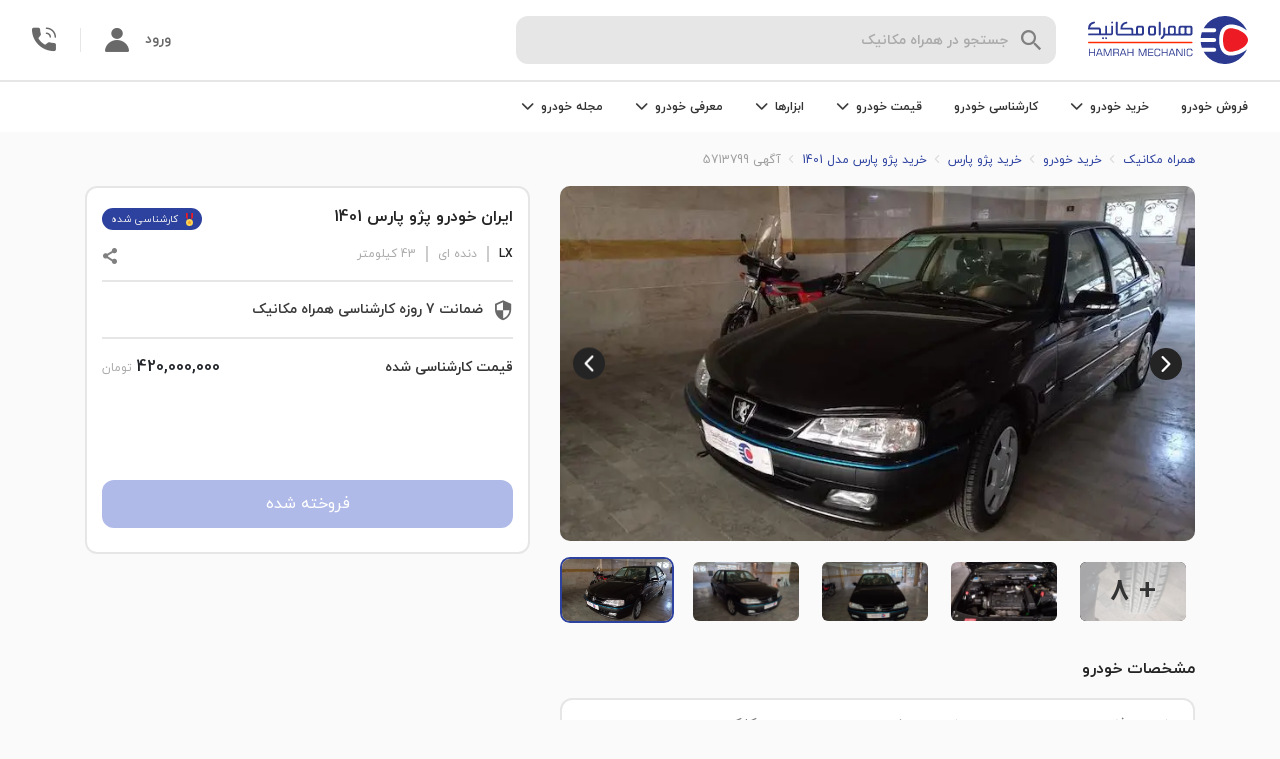

--- FILE ---
content_type: text/html; charset=utf-8
request_url: https://www.hamrah-mechanic.com/cars-for-sale/irankhodro/peugeotpars/1455579/
body_size: 35732
content:
<!DOCTYPE html><html lang="fa" dir="rtl"><head><meta name="viewport" content="width=device-width,initial-scale=1,minimum-scale=1,maximum-scale=1,user-scalable=no,viewport-fit=cover"/><meta charSet="utf-8"/><meta http-equiv="X-UA-Compatible" content="IE=edge"/><title>خرید و  فروش پژو پارس LX مدل 1401 نقد و اقساط – همراه مکانیک</title><meta name="description" content="خرید پژو پارس LX مدل 1401 نقدی و قسطی با ضمانت، همراه با گزارش کامل کارشناسی فنی و بدنه از نمایشگاه خودروهای کارشناسی‌شده همراه مکانیک"/><link rel="canonical" href="https://www.hamrah-mechanic.com/cars-for-sale/irankhodro/peugeotpars/1455579/"/><meta name="next-head-count" content="6"/><link rel="icon" href="/favicon.ico"/><link rel="preload" href="/next-statics/fonts/woff/iranyekanwebboldfanum.woff" as="font" crossorigin=""/><link rel="preload" href="/next-statics/fonts/woff/iranyekanwebregularfanum.woff" as="font" crossorigin=""/><link rel="manifest" href="/manifest.json"/><link rel="apple-touch-icon" href="/next-statics/images/logo/logo-512x512.png"/><meta name="theme-color" content="#2b3990"/><link rel="preload" href="/_next/static/css/26ef008de61a1f39.css" as="style"/><link rel="stylesheet" href="/_next/static/css/26ef008de61a1f39.css" data-n-g=""/><link rel="preload" href="/_next/static/css/ac15b3efb537ccf0.css" as="style"/><link rel="stylesheet" href="/_next/static/css/ac15b3efb537ccf0.css" data-n-p=""/><link rel="preload" href="/_next/static/css/c49a238abc007bea.css" as="style"/><link rel="stylesheet" href="/_next/static/css/c49a238abc007bea.css" data-n-p=""/><link rel="preload" href="/_next/static/css/e5628cff4b3ae1aa.css" as="style"/><link rel="stylesheet" href="/_next/static/css/e5628cff4b3ae1aa.css" data-n-p=""/><link rel="preload" href="/_next/static/css/59bab356c7d50228.css" as="style"/><link rel="stylesheet" href="/_next/static/css/59bab356c7d50228.css" data-n-p=""/><link rel="preload" href="/_next/static/css/c9a398cf2793c8ca.css" as="style"/><link rel="stylesheet" href="/_next/static/css/c9a398cf2793c8ca.css" data-n-p=""/><noscript data-n-css=""></noscript><script defer="" nomodule="" src="/_next/static/chunks/polyfills-5cd94c89d3acac5f.js"></script><script src="/_next/static/chunks/webpack-aceffb7a1e2b81cf.js" defer=""></script><script src="/_next/static/chunks/framework-d6b584911ff804f8.js" defer=""></script><script src="/_next/static/chunks/main-2abd879d2eec03aa.js" defer=""></script><script src="/_next/static/chunks/pages/_app-834bc87c2d49f273.js" defer=""></script><script src="/_next/static/chunks/75fc9c18-3fd0a5453993d880.js" defer=""></script><script src="/_next/static/chunks/5935-ab2a3ec0447e18bc.js" defer=""></script><script src="/_next/static/chunks/7482-21c5ffb0a9b8f48e.js" defer=""></script><script src="/_next/static/chunks/2283-0f706eafcee5de88.js" defer=""></script><script src="/_next/static/chunks/3805-580a34904a98288a.js" defer=""></script><script src="/_next/static/chunks/9879-523385d15dc64442.js" defer=""></script><script src="/_next/static/chunks/6985-93998ce48c1d6dd6.js" defer=""></script><script src="/_next/static/chunks/9869-40acc3a797805626.js" defer=""></script><script src="/_next/static/chunks/5127-8e4207c67c9eb3e4.js" defer=""></script><script src="/_next/static/chunks/4251-e5ac0228015aff7e.js" defer=""></script><script src="/_next/static/chunks/3103-847f96c918fd91e6.js" defer=""></script><script src="/_next/static/chunks/6337-88d7b3a33527669e.js" defer=""></script><script src="/_next/static/chunks/6843-4bd234f821fa17f9.js" defer=""></script><script src="/_next/static/chunks/7648-2eb4b22013dce08d.js" defer=""></script><script src="/_next/static/chunks/2921-ee38f31e27741c85.js" defer=""></script><script src="/_next/static/chunks/pages/cars-for-sale/%5Bbrand%5D/%5Bmodel%5D/%5BorderId%5D-05ca4ed00a2348ef.js" defer=""></script><script src="/_next/static/kOsatjuMoz6UsiXMO3Xw8/_buildManifest.js" defer=""></script><script src="/_next/static/kOsatjuMoz6UsiXMO3Xw8/_ssgManifest.js" defer=""></script><script src="/_next/static/kOsatjuMoz6UsiXMO3Xw8/_middlewareManifest.js" defer=""></script></head><body><div id="__next" data-reactroot=""><div id="modal-root"></div><div class="d-lg-none"><div class="simpleHeader_simple-header__jJBE2 undefined"><div class="d-flex align-items-center"><div class="Icon_icon-container__ABjO6"><i class="icon-arrowright simpleHeader_simple-header__icon__JaUOz" style="font-size:20px;cursor:pointer"></i></div></div><div><a class="simpleHeader_simple-header__image__Mu1rb" href="/"><span style="box-sizing:border-box;display:block;overflow:hidden;width:initial;height:initial;background:none;opacity:1;border:0;margin:0;padding:0;position:absolute;top:0;left:0;bottom:0;right:0"><img alt="همراه مکانیک" src="[data-uri]" decoding="async" data-nimg="fill" style="position:absolute;top:0;left:0;bottom:0;right:0;box-sizing:border-box;padding:0;border:none;margin:auto;display:block;width:0;height:0;min-width:100%;max-width:100%;min-height:100%;max-height:100%"/><noscript><img alt="همراه مکانیک" sizes="100vw" srcSet="/_next/static/media/new-logo.25cc4dfa.svg 576w, /_next/static/media/new-logo.25cc4dfa.svg 768w, /_next/static/media/new-logo.25cc4dfa.svg 992w, /_next/static/media/new-logo.25cc4dfa.svg 1200w, /_next/static/media/new-logo.25cc4dfa.svg 1920w" src="/_next/static/media/new-logo.25cc4dfa.svg" decoding="async" data-nimg="fill" style="position:absolute;top:0;left:0;bottom:0;right:0;box-sizing:border-box;padding:0;border:none;margin:auto;display:block;width:0;height:0;min-width:100%;max-width:100%;min-height:100%;max-height:100%" loading="lazy"/></noscript></span></a></div><div class="simpleHeader_simple-header__left-element__PpTxg"><span class="cars-for-sale-detail_header__share__SnDhj"><div class="Icon_icon-container__ABjO6"><i class="icon-share" style="font-size:16px;color:var(--color-carbon-4);cursor:pointer"></i></div></span></div></div></div><div class="d-none d-lg-block"><div class="header_section__PaDmz"><div class="header_section--top__hvpVi"><div class="d-flex justify-content-center flex-1"><div class="header_logo__JJlmY"><a href="/"><div class="header_logo__image__H7t_a"><span style="box-sizing:border-box;display:block;overflow:hidden;width:initial;height:initial;background:none;opacity:1;border:0;margin:0;padding:0;position:absolute;top:0;left:0;bottom:0;right:0"><img alt="همراه مکانیک" src="[data-uri]" decoding="async" data-nimg="fill" style="position:absolute;top:0;left:0;bottom:0;right:0;box-sizing:border-box;padding:0;border:none;margin:auto;display:block;width:0;height:0;min-width:100%;max-width:100%;min-height:100%;max-height:100%"/><noscript><img alt="همراه مکانیک" sizes="100vw" srcSet="/_next/static/media/new-logo.25cc4dfa.svg 576w, /_next/static/media/new-logo.25cc4dfa.svg 768w, /_next/static/media/new-logo.25cc4dfa.svg 992w, /_next/static/media/new-logo.25cc4dfa.svg 1200w, /_next/static/media/new-logo.25cc4dfa.svg 1920w" src="/_next/static/media/new-logo.25cc4dfa.svg" decoding="async" data-nimg="fill" style="position:absolute;top:0;left:0;bottom:0;right:0;box-sizing:border-box;padding:0;border:none;margin:auto;display:block;width:0;height:0;min-width:100%;max-width:100%;min-height:100%;max-height:100%" loading="lazy"/></noscript></span></div></a></div><div class="d-none d-lg-flex flex-1"><div class="searchHeader_container__mAETc header_search__container__gZRXZ"><div class="d-none d-lg-block"><div class="input_container__uvc2P searchHeader_input__odC61"><div class="Icon_icon-container__ABjO6"><i class="icon-search ml-2" style="font-size:20px;color:var(--color-carbon-4);cursor:default"></i></div><div class="input_input-container__L9gW4"><input type="text" value="" placeholder="جستجو در همراه مکانیک" class="input_input__U5MJj input  px-2" autoComplete="off"/><label class="input-label input_label__tDVDf searchHeader_input__label__LNUdZ">جستجو در همراه مکانیک</label></div></div></div><div class="d-lg-none"><div class="searchHeader_input--mob__OeHw7 searchHeader_input--not-mob-scroll__O7W8a undefined"><div class="Icon_icon-container__ABjO6"><i class="icon-search ml-2" style="font-size:20px;color:var(--color-carbon-4);cursor:default"></i></div>جست و جو در<span style="box-sizing:border-box;display:inline-block;overflow:hidden;width:initial;height:initial;background:none;opacity:1;border:0;margin:0;padding:0;position:relative;max-width:100%"><span style="box-sizing:border-box;display:block;width:initial;height:initial;background:none;opacity:1;border:0;margin:0;padding:0;max-width:100%"><img style="display:block;max-width:100%;width:initial;height:initial;background:none;opacity:1;border:0;margin:0;padding:0" alt="" aria-hidden="true" src="data:image/svg+xml,%3csvg%20xmlns=%27http://www.w3.org/2000/svg%27%20version=%271.1%27%20width=%27100%27%20height=%2730%27/%3e"/></span><img src="[data-uri]" decoding="async" data-nimg="intrinsic" class="pr-1" style="position:absolute;top:0;left:0;bottom:0;right:0;box-sizing:border-box;padding:0;border:none;margin:auto;display:block;width:0;height:0;min-width:100%;max-width:100%;min-height:100%;max-height:100%"/><noscript><img srcSet="/_next/static/media/hm-text.139e570a.svg 1x, /_next/static/media/hm-text.139e570a.svg 2x" src="/_next/static/media/hm-text.139e570a.svg" decoding="async" data-nimg="intrinsic" style="position:absolute;top:0;left:0;bottom:0;right:0;box-sizing:border-box;padding:0;border:none;margin:auto;display:block;width:0;height:0;min-width:100%;max-width:100%;min-height:100%;max-height:100%" class="pr-1" loading="lazy"/></noscript></span></div></div><div class="searchHeader_drop__p1gqQ searchHeader_drop--close__hArlb"><div class="searchHeader_drop__menu__CzIdi searchHeader_drop__menu--close__2KTdB"></div></div></div><div class="searchHeader_backdrop__rwF6u searchHeader_backdrop--hide__XbLnr"></div></div></div><div class="d-flex align-items-center"><div class="d-none d-lg-flex"><a aria-label="membersignin" class="header_profile__pa4W8" href="/membersignin/">ورود<div class="Icon_icon-container__ABjO6"><i class="icon-profile mr-3" style="font-size:24px;cursor:default"></i></div></a></div><div class="header_call__info__qLmRt"><div class="callInfo_container__wDBS_"><div class="callInfo_outside-container__A70UD"><div class="Icon_icon-container__ABjO6"><i class="icon-call callInfo_call__logo__rrhMe" style="font-size:undefinedpx;color:var(--color-carbon-5);cursor:pointer"></i></div></div></div></div></div></div><div class="header_section--bottom__LYIL9"><div class="d-none d-lg-block"><div class="header_investingHeader__fVoDu"><ul class="HeaderNav_container__TRGtA mrktng-headernav"><li class="HeaderNav_dropdown__WSvlH"><a class="HeaderNav_dropdown-title__UrPmN" href="/car-sell/"> <!-- -->فروش خودرو<!-- --> </a></li><li class="HeaderNav_dropdown__WSvlH"><div class="HeaderNav_dropdown-title__UrPmN">خرید خودرو<div class="Icon_icon-container__ABjO6"><i class="icon-chevronup HeaderNav_dropdown-icon__oExVk" style="font-size:undefinedpx;cursor:default"></i></div></div><div class="HeaderNav_dropdown-content__g1Xhw"><div class="HeaderNav_drop-container__5_Hn6"><div class="HeaderNav_drop-container__links___Uu5K"><div class="HeaderNav_dropdown-item-container__02zxW"><a class="HeaderNav_link__bpTRW" href="/cars-for-sale/?kmStatus=2">خرید خودروی کارکرده</a></div><div class="HeaderNav_dropdown-item-container__02zxW"><a class="HeaderNav_link__bpTRW" href="/cars-for-sale/?kmStatus=3&amp;km=0">خرید خودروی صفر</a></div><div class="HeaderNav_dropdown-item-container__02zxW"><a class="HeaderNav_link__bpTRW" href="/cars-for-sale/?credit=true">خرید اقساطی خودرو</a></div></div><div class="HeaderNav_drop-container__vector-section__qa52U"><span style="box-sizing:border-box;display:inline-block;overflow:hidden;width:initial;height:initial;background:none;opacity:1;border:0;margin:0;padding:0;position:relative;max-width:100%"><span style="box-sizing:border-box;display:block;width:initial;height:initial;background:none;opacity:1;border:0;margin:0;padding:0;max-width:100%"><img style="display:block;max-width:100%;width:initial;height:initial;background:none;opacity:1;border:0;margin:0;padding:0" alt="" aria-hidden="true" src="data:image/svg+xml,%3csvg%20xmlns=%27http://www.w3.org/2000/svg%27%20version=%271.1%27%20width=%27250%27%20height=%27150%27/%3e"/></span><img alt="no-budget" src="[data-uri]" decoding="async" data-nimg="intrinsic" style="position:absolute;top:0;left:0;bottom:0;right:0;box-sizing:border-box;padding:0;border:none;margin:auto;display:block;width:0;height:0;min-width:100%;max-width:100%;min-height:100%;max-height:100%"/><noscript><img alt="no-budget" srcSet="/_next/static/media/buy.6460ed60.svg 1x, /_next/static/media/buy.6460ed60.svg 2x" src="/_next/static/media/buy.6460ed60.svg" decoding="async" data-nimg="intrinsic" style="position:absolute;top:0;left:0;bottom:0;right:0;box-sizing:border-box;padding:0;border:none;margin:auto;display:block;width:0;height:0;min-width:100%;max-width:100%;min-height:100%;max-height:100%" loading="lazy"/></noscript></span><p class="HeaderNav_drop-container__text__bw6Ok">خرید خودروی کارشناسی شده به صورت نقد و اقساطی </p></div></div></div></li><li class="HeaderNav_dropdown__WSvlH"><a class="HeaderNav_dropdown-title__UrPmN" href="/car-inspection/"> <!-- -->کارشناسی خودرو<!-- --> </a></li><li class="HeaderNav_dropdown__WSvlH"><div class="HeaderNav_dropdown-title__UrPmN">قیمت خودرو<div class="Icon_icon-container__ABjO6"><i class="icon-chevronup HeaderNav_dropdown-icon__oExVk" style="font-size:undefinedpx;cursor:default"></i></div></div><div class="HeaderNav_dropdown-content__g1Xhw"><div class="HeaderNav_drop-container__5_Hn6"><div class="HeaderNav_drop-container__links___Uu5K"><div class="HeaderNav_dropdown-item-container__02zxW"><a class="HeaderNav_link__bpTRW" href="/carprice/">قیمت خودرو دست دوم و کارکرده</a></div><div class="HeaderNav_dropdown-item-container__02zxW"><a class="HeaderNav_link__bpTRW" href="/carprice/">قیمت خودرو صفر</a></div><div class="HeaderNav_dropdown-item-container__02zxW"><a class="HeaderNav_link__bpTRW" href="/carprice/dakheli/">قیمت خودرو داخلی</a></div><div class="HeaderNav_dropdown-item-container__02zxW"><a class="HeaderNav_link__bpTRW" href="/carprice/khareji/">قیمت خودرو خارجی</a></div></div><div class="HeaderNav_drop-container__vector-section__qa52U"><span style="box-sizing:border-box;display:inline-block;overflow:hidden;width:initial;height:initial;background:none;opacity:1;border:0;margin:0;padding:0;position:relative;max-width:100%"><span style="box-sizing:border-box;display:block;width:initial;height:initial;background:none;opacity:1;border:0;margin:0;padding:0;max-width:100%"><img style="display:block;max-width:100%;width:initial;height:initial;background:none;opacity:1;border:0;margin:0;padding:0" alt="" aria-hidden="true" src="data:image/svg+xml,%3csvg%20xmlns=%27http://www.w3.org/2000/svg%27%20version=%271.1%27%20width=%27250%27%20height=%27150%27/%3e"/></span><img alt="no-budget" src="[data-uri]" decoding="async" data-nimg="intrinsic" style="position:absolute;top:0;left:0;bottom:0;right:0;box-sizing:border-box;padding:0;border:none;margin:auto;display:block;width:0;height:0;min-width:100%;max-width:100%;min-height:100%;max-height:100%"/><noscript><img alt="no-budget" srcSet="/_next/static/media/Price.9cc99f14.svg 1x, /_next/static/media/Price.9cc99f14.svg 2x" src="/_next/static/media/Price.9cc99f14.svg" decoding="async" data-nimg="intrinsic" style="position:absolute;top:0;left:0;bottom:0;right:0;box-sizing:border-box;padding:0;border:none;margin:auto;display:block;width:0;height:0;min-width:100%;max-width:100%;min-height:100%;max-height:100%" loading="lazy"/></noscript></span><div class="HeaderNav_drop-container__text__bw6Ok">قیمت‌گذاری به روز و دقیق خودرو، متناسب با نوسانات بازار</div></div></div></div></li><li class="HeaderNav_dropdown__WSvlH"><div class="HeaderNav_dropdown-title__UrPmN">ابزارها<div class="Icon_icon-container__ABjO6"><i class="icon-chevronup HeaderNav_dropdown-icon__oExVk" style="font-size:undefinedpx;cursor:default"></i></div></div><div class="HeaderNav_dropdown-content__g1Xhw"><div class="HeaderNav_drop-container__5_Hn6"><div class="HeaderNav_drop-container__links___Uu5K"><div class="HeaderNav_dropdown-item-container__02zxW"><a class="HeaderNav_link__bpTRW" href="/carprice/">محاسبه قیمت خودرو</a></div><div class="HeaderNav_dropdown-item-container__02zxW"><a class="HeaderNav_link__bpTRW" href="/car-finder/">دستیار هوشمند انتخاب خودرو</a></div><div class="HeaderNav_dropdown-item-container__02zxW"><a class="HeaderNav_link__bpTRW" href="/vehicle-authentication/">اصالت سنجی خودرو</a></div><div class="HeaderNav_dropdown-item-container__02zxW"><a class="HeaderNav_link__bpTRW" href="/car-buy/">گوش به زنگ</a></div></div><div class="HeaderNav_drop-container__vector-section__qa52U"><span style="box-sizing:border-box;display:inline-block;overflow:hidden;width:initial;height:initial;background:none;opacity:1;border:0;margin:0;padding:0;position:relative;max-width:100%"><span style="box-sizing:border-box;display:block;width:initial;height:initial;background:none;opacity:1;border:0;margin:0;padding:0;max-width:100%"><img style="display:block;max-width:100%;width:initial;height:initial;background:none;opacity:1;border:0;margin:0;padding:0" alt="" aria-hidden="true" src="data:image/svg+xml,%3csvg%20xmlns=%27http://www.w3.org/2000/svg%27%20version=%271.1%27%20width=%27250%27%20height=%27150%27/%3e"/></span><img alt="maintenance" src="[data-uri]" decoding="async" data-nimg="intrinsic" style="position:absolute;top:0;left:0;bottom:0;right:0;box-sizing:border-box;padding:0;border:none;margin:auto;display:block;width:0;height:0;min-width:100%;max-width:100%;min-height:100%;max-height:100%"/><noscript><img alt="maintenance" srcSet="/_next/static/media/Tools.691414fa.svg 1x, /_next/static/media/Tools.691414fa.svg 2x" src="/_next/static/media/Tools.691414fa.svg" decoding="async" data-nimg="intrinsic" style="position:absolute;top:0;left:0;bottom:0;right:0;box-sizing:border-box;padding:0;border:none;margin:auto;display:block;width:0;height:0;min-width:100%;max-width:100%;min-height:100%;max-height:100%" loading="lazy"/></noscript></span><p class="HeaderNav_drop-container__text__bw6Ok">ابزارهای مدیریت همه جانبه و حرفه‌ای خودروی شما </p></div></div></div></li><li class="HeaderNav_dropdown__WSvlH"><div class="HeaderNav_dropdown-title__UrPmN">معرفی خودرو<div class="Icon_icon-container__ABjO6"><i class="icon-chevronup HeaderNav_dropdown-icon__oExVk" style="font-size:undefinedpx;cursor:default"></i></div></div><div class="HeaderNav_dropdown-content__g1Xhw"><div class="HeaderNav_introductin-dropdown__d4AfE"><div class="HeaderNav_introductin-dropdown-coulmn__NNiIX"><div class="HeaderNav_dropdown-item-container__02zxW"><a href="/carprice/audi/" class="HeaderNav_link__bpTRW">آئودی</a></div><div class="HeaderNav_dropdown-item-container__02zxW"><a href="/carprice/alfaromeo/" class="HeaderNav_link__bpTRW">آلفارومئو</a></div><div class="HeaderNav_dropdown-item-container__02zxW"><a href="/carprice/mg/" class="HeaderNav_link__bpTRW">ام جی</a></div><div class="HeaderNav_dropdown-item-container__02zxW"><a href="/carprice/mvm/" class="HeaderNav_link__bpTRW">ام وی ام</a></div><div class="HeaderNav_dropdown-item-container__02zxW"><a href="/carprice/bmw/" class="HeaderNav_link__bpTRW">بی ام و</a></div><div class="HeaderNav_dropdown-item-container__02zxW"><a href="/carprice/mercedesbenz/" class="HeaderNav_link__bpTRW">بنز</a></div><div class="HeaderNav_dropdown-item-container__02zxW"><a href="/carprice/saipa/" class="HeaderNav_link__bpTRW">سایپا</a></div></div><div class="HeaderNav_introductin-dropdown-coulmn__NNiIX"><div class="HeaderNav_dropdown-item-container__02zxW"><a href="/carprice/peugeot/" class="HeaderNav_link__bpTRW">پژو</a></div><div class="HeaderNav_dropdown-item-container__02zxW"><a href="/carprice/porsche/" class="HeaderNav_link__bpTRW">پورشه</a></div><div class="HeaderNav_dropdown-item-container__02zxW"><a href="/carprice/toyota/" class="HeaderNav_link__bpTRW">تویوتا</a></div><div class="HeaderNav_dropdown-item-container__02zxW"><a href="/carprice/jac/" class="HeaderNav_link__bpTRW">جک</a></div><div class="HeaderNav_dropdown-item-container__02zxW"><a href="/carprice/geely/" class="HeaderNav_link__bpTRW">جیلی</a></div><div class="HeaderNav_dropdown-item-container__02zxW"><a href="/carprice/renault/" class="HeaderNav_link__bpTRW">رنو</a></div><div class="HeaderNav_dropdown-item-container__02zxW"><a href="/carprice/ssangyong/" class="HeaderNav_link__bpTRW">سانگ یانگ</a></div></div><div class="HeaderNav_introductin-dropdown-coulmn__NNiIX"><div class="HeaderNav_dropdown-item-container__02zxW"><a href="/carprice/irankhodro/" class="HeaderNav_link__bpTRW">ایران خودرو</a></div><div class="HeaderNav_dropdown-item-container__02zxW"><a href="/carprice/suzuki/" class="HeaderNav_link__bpTRW">سوزوکی</a></div><div class="HeaderNav_dropdown-item-container__02zxW"><a href="/carprice/citroen/" class="HeaderNav_link__bpTRW">سیتروئن</a></div><div class="HeaderNav_dropdown-item-container__02zxW"><a href="/carprice/volkswagen/" class="HeaderNav_link__bpTRW">فولکس</a></div><div class="HeaderNav_dropdown-item-container__02zxW"><a href="/carprice/kia/" class="HeaderNav_link__bpTRW">کیا</a></div><div class="HeaderNav_dropdown-item-container__02zxW"><a href="/carprice/greatwall/" class="HeaderNav_link__bpTRW">گریت وال</a></div><div class="HeaderNav_dropdown-item-container__02zxW"><a href="/carprice/lexus/" class="HeaderNav_link__bpTRW">لکسوس</a></div></div><div class="HeaderNav_introductin-dropdown-coulmn__NNiIX"><div class="HeaderNav_dropdown-item-container__02zxW"><a href="/carprice/lifan/" class="HeaderNav_link__bpTRW">لیفان</a></div><div class="HeaderNav_dropdown-item-container__02zxW"><a href="/carprice/maserati/" class="HeaderNav_link__bpTRW">مازراتی</a></div><div class="HeaderNav_dropdown-item-container__02zxW"><a href="/carprice/mazda/" class="HeaderNav_link__bpTRW">مزدا</a></div><div class="HeaderNav_dropdown-item-container__02zxW"><a href="/carprice/mitsubishi/" class="HeaderNav_link__bpTRW">میتسوبیشی</a></div><div class="HeaderNav_dropdown-item-container__02zxW"><a href="/carprice/nissan/" class="HeaderNav_link__bpTRW">نیسان</a></div><div class="HeaderNav_dropdown-item-container__02zxW"><a href="/carprice/honda/" class="HeaderNav_link__bpTRW">هوندا</a></div><div class="HeaderNav_dropdown-item-container__02zxW"><a href="/carprice/hyundai/" class="HeaderNav_link__bpTRW">هیوندای</a></div></div><div class="HeaderNav_introductin-dropdown-coulmn__NNiIX"><div class="HeaderNav_dropdown-item-container__02zxW"><a href="/carprice/volvo/" class="HeaderNav_link__bpTRW">ولوو</a></div><div class="HeaderNav_dropdown-item-container__02zxW"><a href="/carprice/changan/" class="HeaderNav_link__bpTRW">چنگان</a></div><div class="HeaderNav_dropdown-item-container__02zxW"><a href="/carprice/brilliance/" class="HeaderNav_link__bpTRW">برلیانس</a></div><div class="HeaderNav_dropdown-item-container__02zxW"><a href="/carprice/haima/" class="HeaderNav_link__bpTRW">هایما</a></div><div class="HeaderNav_dropdown-item-container__02zxW"><a href="/carprice/dongfeng/" class="HeaderNav_link__bpTRW">دانگ فنگ</a></div><div class="HeaderNav_dropdown-item-container__02zxW"><a href="/carprice/besturn/" class="HeaderNav_link__bpTRW">بسترن</a></div><div class="HeaderNav_dropdown-item-container__02zxW"><a href="/carprice/chery/" class="HeaderNav_link__bpTRW">چری</a></div></div><div class="HeaderNav_introductin-dropdown-coulmn__NNiIX"><div class="HeaderNav_dropdown-item-container__02zxW"><a href="/carreview/" class="HeaderNav_link__bpTRW">سایر برند</a></div></div></div></div></li><li class="HeaderNav_dropdown__WSvlH"><div class="HeaderNav_dropdown-title__UrPmN">مجله خودرو<div class="Icon_icon-container__ABjO6"><i class="icon-chevronup HeaderNav_dropdown-icon__oExVk" style="font-size:undefinedpx;cursor:default"></i></div></div><div class="HeaderNav_dropdown-content__g1Xhw"><div class="HeaderNav_article-dropdown__BLQJt"><div class="HeaderNav_article-drop-container-links__5LRy6"><div class="HeaderNav_dropdown-item-container__02zxW"><a class="HeaderNav_link__bpTRW" href="/mag/">مجله خودرو</a></div><div class="HeaderNav_dropdown-item-container__02zxW"><a class="HeaderNav_link__bpTRW" href="/mag/category/car-news/">اخبار خودرو</a></div><div class="HeaderNav_dropdown-item-container__02zxW"><a class="HeaderNav_link__bpTRW" href="/mag/category/compare/">مقایسه خودرو</a></div><div class="HeaderNav_dropdown-item-container__02zxW"><a class="HeaderNav_link__bpTRW" href="/mag/category/stories/">تجارب همراه مکانیک</a></div></div><div class="HeaderNav_vertical-divider__eOWJY"></div><p>با مجله خودرو به روز باشید و درباره خودروها بیشتر بدانید.</p></div></div></li></ul></div></div><div class="d-flex d-lg-none py-2"><div class="searchHeader_container__mAETc header_search__container__gZRXZ"><div class="d-none d-lg-block"><div class="input_container__uvc2P searchHeader_input__odC61"><div class="Icon_icon-container__ABjO6"><i class="icon-search ml-2" style="font-size:20px;color:var(--color-carbon-4);cursor:default"></i></div><div class="input_input-container__L9gW4"><input type="text" value="" placeholder="جستجو در همراه مکانیک" class="input_input__U5MJj input  px-2" autoComplete="off"/><label class="input-label input_label__tDVDf searchHeader_input__label__LNUdZ">جستجو در همراه مکانیک</label></div></div></div><div class="d-lg-none"><div class="searchHeader_input--mob__OeHw7 searchHeader_input--not-mob-scroll__O7W8a undefined"><div class="Icon_icon-container__ABjO6"><i class="icon-search ml-2" style="font-size:20px;color:var(--color-carbon-4);cursor:default"></i></div>جست و جو در<span style="box-sizing:border-box;display:inline-block;overflow:hidden;width:initial;height:initial;background:none;opacity:1;border:0;margin:0;padding:0;position:relative;max-width:100%"><span style="box-sizing:border-box;display:block;width:initial;height:initial;background:none;opacity:1;border:0;margin:0;padding:0;max-width:100%"><img style="display:block;max-width:100%;width:initial;height:initial;background:none;opacity:1;border:0;margin:0;padding:0" alt="" aria-hidden="true" src="data:image/svg+xml,%3csvg%20xmlns=%27http://www.w3.org/2000/svg%27%20version=%271.1%27%20width=%27100%27%20height=%2730%27/%3e"/></span><img src="[data-uri]" decoding="async" data-nimg="intrinsic" class="pr-1" style="position:absolute;top:0;left:0;bottom:0;right:0;box-sizing:border-box;padding:0;border:none;margin:auto;display:block;width:0;height:0;min-width:100%;max-width:100%;min-height:100%;max-height:100%"/><noscript><img srcSet="/_next/static/media/hm-text.139e570a.svg 1x, /_next/static/media/hm-text.139e570a.svg 2x" src="/_next/static/media/hm-text.139e570a.svg" decoding="async" data-nimg="intrinsic" style="position:absolute;top:0;left:0;bottom:0;right:0;box-sizing:border-box;padding:0;border:none;margin:auto;display:block;width:0;height:0;min-width:100%;max-width:100%;min-height:100%;max-height:100%" class="pr-1" loading="lazy"/></noscript></span></div></div><div class="searchHeader_drop__p1gqQ searchHeader_drop--close__hArlb"><div class="searchHeader_drop__menu__CzIdi searchHeader_drop__menu--close__2KTdB"></div></div></div><div class="searchHeader_backdrop__rwF6u searchHeader_backdrop--hide__XbLnr"></div><a aria-label="membersignin" class="header_profile__pa4W8" href="/membersignin/">ورود<div class="Icon_icon-container__ABjO6"><i class="icon-profile mr-3" style="font-size:24px;cursor:default"></i></div></a></div></div></div></div><main class="cars-for-sale-detail_cars-for-sale-detail__o4cT2"><div class="d-none d-lg-block container"><ol itemscope="" itemType="https://schema.org/BreadcrumbList" class="breadcrumb_breadcrumb__P6Bvt py-3 cars-for-sale-detail_breadcrumb__iXGXe"><li class="breadcrumb_breadcrumb__item__B409o" itemProp="itemListElement" itemscope="" itemType="https://schema.org/ListItem"><a href="/" class="breadcrumb_link__ZXOWF" itemProp="item"><span itemProp="name">همراه مکانیک</span></a><meta itemProp="item" content="/"/><meta itemProp="position" content="1"/></li><li class="breadcrumb_breadcrumb__item__B409o" itemProp="itemListElement" itemscope="" itemType="https://schema.org/ListItem"><a href="/cars-for-sale/" class="breadcrumb_link__ZXOWF" itemProp="item"><span itemProp="name">خرید خودرو</span></a><meta itemProp="item" content="/cars-for-sale/"/><meta itemProp="position" content="2"/></li><li class="breadcrumb_breadcrumb__item__B409o" itemProp="itemListElement" itemscope="" itemType="https://schema.org/ListItem"><a href="/cars-for-sale/irankhodro/peugeotpars" class="breadcrumb_link__ZXOWF" itemProp="item"><span itemProp="name">خرید پژو پارس</span></a><meta itemProp="item" content="/cars-for-sale/irankhodro/peugeotpars"/><meta itemProp="position" content="3"/></li><li class="breadcrumb_breadcrumb__item__B409o" itemProp="itemListElement" itemscope="" itemType="https://schema.org/ListItem"><a href="/cars-for-sale/irankhodro/peugeotpars?year=1401,1401" class="breadcrumb_link__ZXOWF" itemProp="item"><span itemProp="name">خرید پژو پارس مدل 1401</span></a><meta itemProp="item" content="/cars-for-sale/irankhodro/peugeotpars?year=1401,1401"/><meta itemProp="position" content="4"/></li><li class="breadcrumb_breadcrumb__item__B409o" itemProp="itemListElement" itemscope="" itemType="https://schema.org/ListItem"><a href="/cars-for-sale/irankhodro/peugeotpars/1455579" class="breadcrumb_link__ZXOWF" itemProp="item"><span itemProp="name">آگهی 5713799</span></a><meta itemProp="item" content="/cars-for-sale/irankhodro/peugeotpars/1455579"/><meta itemProp="position" content="5"/></li></ol><div class="row"><div class="col-12 col-lg-7"><div class="cars-for-sale-detail_gallery-container__26us9 d-none d-lg-block" data-text="فروخته شد"><div class="gallery_gallery__OBv_8"><div class="carousel-container"><div class="image-gallery" aria-live="polite"><div class="image-gallery-content bottom"><div class="image-gallery-slide-wrapper bottom"><button data-tag-value="ExhibitionDetail-body-Gallery-click-PreviousImage" class="custom-prev-nav"><div class="Icon_icon-container__ABjO6"><i class="icon-chevron-right gallery-arrow-icon" style="font-size:undefinedpx;cursor:pointer"></i></div></button><button data-tag-value="ExhibitionDetail-body-Gallery-click-NextImage" class="custom-next-nav"><div class="Icon_icon-container__ABjO6"><i class="icon-chevron-right gallery-arrow-icon" style="font-size:undefinedpx;cursor:pointer"></i></div></button><div class="image-gallery-swipe"><div class="image-gallery-slides"><div aria-label="Go to Slide 1" tabindex="-1" class="image-gallery-slide  center " style="display:inherit;-webkit-transform:translate3d(0%, 0, 0);-moz-transform:translate3d(0%, 0, 0);-ms-transform:translate3d(0%, 0, 0);-o-transform:translate3d(0%, 0, 0);transform:translate3d(0%, 0, 0)" role="button"><span style="box-sizing:border-box;display:block;overflow:hidden;width:initial;height:initial;background:none;opacity:1;border:0;margin:0;padding:0;position:relative"><span style="box-sizing:border-box;display:block;width:initial;height:initial;background:none;opacity:1;border:0;margin:0;padding:0;padding-top:55.98006644518272%"></span><img src="[data-uri]" decoding="async" data-nimg="responsive" class="image-gallery-image" style="position:absolute;top:0;left:0;bottom:0;right:0;box-sizing:border-box;padding:0;border:none;margin:auto;display:block;width:0;height:0;min-width:100%;max-width:100%;min-height:100%;max-height:100%"/><noscript><img sizes="100vw" srcSet="/_next/image/?url=https%3A%2F%2Fcdn.hamrah-mechanic.com%2Fd29dcdb5ceef4c70ba272789a3ad284a.jpg%3Fwidth%3D730&amp;w=576&amp;q=75 576w, /_next/image/?url=https%3A%2F%2Fcdn.hamrah-mechanic.com%2Fd29dcdb5ceef4c70ba272789a3ad284a.jpg%3Fwidth%3D730&amp;w=768&amp;q=75 768w, /_next/image/?url=https%3A%2F%2Fcdn.hamrah-mechanic.com%2Fd29dcdb5ceef4c70ba272789a3ad284a.jpg%3Fwidth%3D730&amp;w=992&amp;q=75 992w, /_next/image/?url=https%3A%2F%2Fcdn.hamrah-mechanic.com%2Fd29dcdb5ceef4c70ba272789a3ad284a.jpg%3Fwidth%3D730&amp;w=1200&amp;q=75 1200w, /_next/image/?url=https%3A%2F%2Fcdn.hamrah-mechanic.com%2Fd29dcdb5ceef4c70ba272789a3ad284a.jpg%3Fwidth%3D730&amp;w=1920&amp;q=75 1920w" src="/_next/image/?url=https%3A%2F%2Fcdn.hamrah-mechanic.com%2Fd29dcdb5ceef4c70ba272789a3ad284a.jpg%3Fwidth%3D730&amp;w=1920&amp;q=75" decoding="async" data-nimg="responsive" style="position:absolute;top:0;left:0;bottom:0;right:0;box-sizing:border-box;padding:0;border:none;margin:auto;display:block;width:0;height:0;min-width:100%;max-width:100%;min-height:100%;max-height:100%" class="image-gallery-image" loading="lazy"/></noscript></span></div><div aria-label="Go to Slide 2" tabindex="-1" class="image-gallery-slide  right " style="display:inherit;-webkit-transform:translate3d(100%, 0, 0);-moz-transform:translate3d(100%, 0, 0);-ms-transform:translate3d(100%, 0, 0);-o-transform:translate3d(100%, 0, 0);transform:translate3d(100%, 0, 0)" role="button"><span style="box-sizing:border-box;display:block;overflow:hidden;width:initial;height:initial;background:none;opacity:1;border:0;margin:0;padding:0;position:relative"><span style="box-sizing:border-box;display:block;width:initial;height:initial;background:none;opacity:1;border:0;margin:0;padding:0;padding-top:55.98006644518272%"></span><img src="[data-uri]" decoding="async" data-nimg="responsive" class="image-gallery-image" style="position:absolute;top:0;left:0;bottom:0;right:0;box-sizing:border-box;padding:0;border:none;margin:auto;display:block;width:0;height:0;min-width:100%;max-width:100%;min-height:100%;max-height:100%"/><noscript><img sizes="100vw" srcSet="/_next/image/?url=https%3A%2F%2Fcdn.hamrah-mechanic.com%2Fda9e004151274c979fcc8e8f7d1148d4.jpg%3Fwidth%3D730&amp;w=576&amp;q=75 576w, /_next/image/?url=https%3A%2F%2Fcdn.hamrah-mechanic.com%2Fda9e004151274c979fcc8e8f7d1148d4.jpg%3Fwidth%3D730&amp;w=768&amp;q=75 768w, /_next/image/?url=https%3A%2F%2Fcdn.hamrah-mechanic.com%2Fda9e004151274c979fcc8e8f7d1148d4.jpg%3Fwidth%3D730&amp;w=992&amp;q=75 992w, /_next/image/?url=https%3A%2F%2Fcdn.hamrah-mechanic.com%2Fda9e004151274c979fcc8e8f7d1148d4.jpg%3Fwidth%3D730&amp;w=1200&amp;q=75 1200w, /_next/image/?url=https%3A%2F%2Fcdn.hamrah-mechanic.com%2Fda9e004151274c979fcc8e8f7d1148d4.jpg%3Fwidth%3D730&amp;w=1920&amp;q=75 1920w" src="/_next/image/?url=https%3A%2F%2Fcdn.hamrah-mechanic.com%2Fda9e004151274c979fcc8e8f7d1148d4.jpg%3Fwidth%3D730&amp;w=1920&amp;q=75" decoding="async" data-nimg="responsive" style="position:absolute;top:0;left:0;bottom:0;right:0;box-sizing:border-box;padding:0;border:none;margin:auto;display:block;width:0;height:0;min-width:100%;max-width:100%;min-height:100%;max-height:100%" class="image-gallery-image" loading="lazy"/></noscript></span></div><div aria-label="Go to Slide 3" tabindex="-1" class="image-gallery-slide  " style="display:inherit;-webkit-transform:translate3d(200%, 0, 0);-moz-transform:translate3d(200%, 0, 0);-ms-transform:translate3d(200%, 0, 0);-o-transform:translate3d(200%, 0, 0);transform:translate3d(200%, 0, 0)" role="button"><div style="height:100%"></div></div><div aria-label="Go to Slide 4" tabindex="-1" class="image-gallery-slide  " style="display:inherit;-webkit-transform:translate3d(300%, 0, 0);-moz-transform:translate3d(300%, 0, 0);-ms-transform:translate3d(300%, 0, 0);-o-transform:translate3d(300%, 0, 0);transform:translate3d(300%, 0, 0)" role="button"><div style="height:100%"></div></div><div aria-label="Go to Slide 5" tabindex="-1" class="image-gallery-slide  " style="display:inherit;-webkit-transform:translate3d(400%, 0, 0);-moz-transform:translate3d(400%, 0, 0);-ms-transform:translate3d(400%, 0, 0);-o-transform:translate3d(400%, 0, 0);transform:translate3d(400%, 0, 0)" role="button"><div style="height:100%"></div></div><div aria-label="Go to Slide 6" tabindex="-1" class="image-gallery-slide  " style="display:inherit;-webkit-transform:translate3d(500%, 0, 0);-moz-transform:translate3d(500%, 0, 0);-ms-transform:translate3d(500%, 0, 0);-o-transform:translate3d(500%, 0, 0);transform:translate3d(500%, 0, 0)" role="button"><div style="height:100%"></div></div><div aria-label="Go to Slide 7" tabindex="-1" class="image-gallery-slide  " style="display:inherit;-webkit-transform:translate3d(600%, 0, 0);-moz-transform:translate3d(600%, 0, 0);-ms-transform:translate3d(600%, 0, 0);-o-transform:translate3d(600%, 0, 0);transform:translate3d(600%, 0, 0)" role="button"><div style="height:100%"></div></div><div aria-label="Go to Slide 8" tabindex="-1" class="image-gallery-slide  " style="display:inherit;-webkit-transform:translate3d(700%, 0, 0);-moz-transform:translate3d(700%, 0, 0);-ms-transform:translate3d(700%, 0, 0);-o-transform:translate3d(700%, 0, 0);transform:translate3d(700%, 0, 0)" role="button"><div style="height:100%"></div></div><div aria-label="Go to Slide 9" tabindex="-1" class="image-gallery-slide  " style="display:inherit;-webkit-transform:translate3d(800%, 0, 0);-moz-transform:translate3d(800%, 0, 0);-ms-transform:translate3d(800%, 0, 0);-o-transform:translate3d(800%, 0, 0);transform:translate3d(800%, 0, 0)" role="button"><div style="height:100%"></div></div><div aria-label="Go to Slide 10" tabindex="-1" class="image-gallery-slide  " style="display:inherit;-webkit-transform:translate3d(900%, 0, 0);-moz-transform:translate3d(900%, 0, 0);-ms-transform:translate3d(900%, 0, 0);-o-transform:translate3d(900%, 0, 0);transform:translate3d(900%, 0, 0)" role="button"><div style="height:100%"></div></div><div aria-label="Go to Slide 11" tabindex="-1" class="image-gallery-slide  " style="display:inherit;-webkit-transform:translate3d(1000%, 0, 0);-moz-transform:translate3d(1000%, 0, 0);-ms-transform:translate3d(1000%, 0, 0);-o-transform:translate3d(1000%, 0, 0);transform:translate3d(1000%, 0, 0)" role="button"><div style="height:100%"></div></div><div aria-label="Go to Slide 12" tabindex="-1" class="image-gallery-slide  " style="display:inherit;-webkit-transform:translate3d(1100%, 0, 0);-moz-transform:translate3d(1100%, 0, 0);-ms-transform:translate3d(1100%, 0, 0);-o-transform:translate3d(1100%, 0, 0);transform:translate3d(1100%, 0, 0)" role="button"><div style="height:100%"></div></div><div aria-label="Go to Slide 13" tabindex="-1" class="image-gallery-slide  left " style="display:inherit;-webkit-transform:translate3d(-100%, 0, 0);-moz-transform:translate3d(-100%, 0, 0);-ms-transform:translate3d(-100%, 0, 0);-o-transform:translate3d(-100%, 0, 0);transform:translate3d(-100%, 0, 0)" role="button"><span style="box-sizing:border-box;display:block;overflow:hidden;width:initial;height:initial;background:none;opacity:1;border:0;margin:0;padding:0;position:relative"><span style="box-sizing:border-box;display:block;width:initial;height:initial;background:none;opacity:1;border:0;margin:0;padding:0;padding-top:55.98006644518272%"></span><img src="[data-uri]" decoding="async" data-nimg="responsive" class="image-gallery-image" style="position:absolute;top:0;left:0;bottom:0;right:0;box-sizing:border-box;padding:0;border:none;margin:auto;display:block;width:0;height:0;min-width:100%;max-width:100%;min-height:100%;max-height:100%"/><noscript><img sizes="100vw" srcSet="/_next/image/?url=https%3A%2F%2Fcdn.hamrah-mechanic.com%2F99b1e0e410134edab7fa37701a0af3b2.jpg%3Fwidth%3D730&amp;w=576&amp;q=75 576w, /_next/image/?url=https%3A%2F%2Fcdn.hamrah-mechanic.com%2F99b1e0e410134edab7fa37701a0af3b2.jpg%3Fwidth%3D730&amp;w=768&amp;q=75 768w, /_next/image/?url=https%3A%2F%2Fcdn.hamrah-mechanic.com%2F99b1e0e410134edab7fa37701a0af3b2.jpg%3Fwidth%3D730&amp;w=992&amp;q=75 992w, /_next/image/?url=https%3A%2F%2Fcdn.hamrah-mechanic.com%2F99b1e0e410134edab7fa37701a0af3b2.jpg%3Fwidth%3D730&amp;w=1200&amp;q=75 1200w, /_next/image/?url=https%3A%2F%2Fcdn.hamrah-mechanic.com%2F99b1e0e410134edab7fa37701a0af3b2.jpg%3Fwidth%3D730&amp;w=1920&amp;q=75 1920w" src="/_next/image/?url=https%3A%2F%2Fcdn.hamrah-mechanic.com%2F99b1e0e410134edab7fa37701a0af3b2.jpg%3Fwidth%3D730&amp;w=1920&amp;q=75" decoding="async" data-nimg="responsive" style="position:absolute;top:0;left:0;bottom:0;right:0;box-sizing:border-box;padding:0;border:none;margin:auto;display:block;width:0;height:0;min-width:100%;max-width:100%;min-height:100%;max-height:100%" class="image-gallery-image" loading="lazy"/></noscript></span></div></div></div><button type="button" class="image-gallery-icon image-gallery-fullscreen-button" aria-label="Open Fullscreen"><svg class="image-gallery-svg" xmlns="http://www.w3.org/2000/svg" viewBox="0 0 24 24" fill="none" stroke="currentColor" stroke-width="2" stroke-linecap="round" stroke-linejoin="round"><path d="M8 3H5a2 2 0 0 0-2 2v3m18 0V5a2 2 0 0 0-2-2h-3m0 18h3a2 2 0 0 0 2-2v-3M3 16v3a2 2 0 0 0 2 2h3"></path></svg></button><div class="image-gallery-index"><span class="image-gallery-index-current">1</span><span class="image-gallery-index-separator"> / </span><span class="image-gallery-index-total">13</span></div></div><div class="image-gallery-thumbnails-wrapper bottom thumbnails-swipe-horizontal"><div class="image-gallery-thumbnails"><nav class="image-gallery-thumbnails-container" style="-webkit-transform:translate3d(0px, 0, 0);-moz-transform:translate3d(0px, 0, 0);-ms-transform:translate3d(0px, 0, 0);-o-transform:translate3d(0px, 0, 0);transform:translate3d(0px, 0, 0);transition:all 450ms ease-out" aria-label="Thumbnail Navigation"><button type="button" tabindex="0" aria-pressed="true" aria-label="Go to Slide 1" class="image-gallery-thumbnail active"><span class="image-gallery-thumbnail-inner"><span style="box-sizing:border-box;display:block;overflow:hidden;width:initial;height:initial;background:none;opacity:1;border:0;margin:0;padding:0;position:relative"><span style="box-sizing:border-box;display:block;width:initial;height:initial;background:none;opacity:1;border:0;margin:0;padding:0;padding-top:56.25%"></span><img alt="thumbnail" src="[data-uri]" decoding="async" data-nimg="responsive" class="image-gallery-thumbnail-image" style="position:absolute;top:0;left:0;bottom:0;right:0;box-sizing:border-box;padding:0;border:none;margin:auto;display:block;width:0;height:0;min-width:100%;max-width:100%;min-height:100%;max-height:100%"/><noscript><img alt="thumbnail" sizes="100vw" srcSet="/_next/image/?url=https%3A%2F%2Fcdn.hamrah-mechanic.com%2Fd29dcdb5ceef4c70ba272789a3ad284a.jpg&amp;w=576&amp;q=75 576w, /_next/image/?url=https%3A%2F%2Fcdn.hamrah-mechanic.com%2Fd29dcdb5ceef4c70ba272789a3ad284a.jpg&amp;w=768&amp;q=75 768w, /_next/image/?url=https%3A%2F%2Fcdn.hamrah-mechanic.com%2Fd29dcdb5ceef4c70ba272789a3ad284a.jpg&amp;w=992&amp;q=75 992w, /_next/image/?url=https%3A%2F%2Fcdn.hamrah-mechanic.com%2Fd29dcdb5ceef4c70ba272789a3ad284a.jpg&amp;w=1200&amp;q=75 1200w, /_next/image/?url=https%3A%2F%2Fcdn.hamrah-mechanic.com%2Fd29dcdb5ceef4c70ba272789a3ad284a.jpg&amp;w=1920&amp;q=75 1920w" src="/_next/image/?url=https%3A%2F%2Fcdn.hamrah-mechanic.com%2Fd29dcdb5ceef4c70ba272789a3ad284a.jpg&amp;w=1920&amp;q=75" decoding="async" data-nimg="responsive" style="position:absolute;top:0;left:0;bottom:0;right:0;box-sizing:border-box;padding:0;border:none;margin:auto;display:block;width:0;height:0;min-width:100%;max-width:100%;min-height:100%;max-height:100%" class="image-gallery-thumbnail-image" loading="lazy"/></noscript></span></span></button><button type="button" tabindex="0" aria-pressed="false" aria-label="Go to Slide 2" class="image-gallery-thumbnail"><span class="image-gallery-thumbnail-inner"><span style="box-sizing:border-box;display:block;overflow:hidden;width:initial;height:initial;background:none;opacity:1;border:0;margin:0;padding:0;position:relative"><span style="box-sizing:border-box;display:block;width:initial;height:initial;background:none;opacity:1;border:0;margin:0;padding:0;padding-top:56.25%"></span><img alt="thumbnail" src="[data-uri]" decoding="async" data-nimg="responsive" class="image-gallery-thumbnail-image" style="position:absolute;top:0;left:0;bottom:0;right:0;box-sizing:border-box;padding:0;border:none;margin:auto;display:block;width:0;height:0;min-width:100%;max-width:100%;min-height:100%;max-height:100%"/><noscript><img alt="thumbnail" sizes="100vw" srcSet="/_next/image/?url=https%3A%2F%2Fcdn.hamrah-mechanic.com%2Fda9e004151274c979fcc8e8f7d1148d4.jpg&amp;w=576&amp;q=75 576w, /_next/image/?url=https%3A%2F%2Fcdn.hamrah-mechanic.com%2Fda9e004151274c979fcc8e8f7d1148d4.jpg&amp;w=768&amp;q=75 768w, /_next/image/?url=https%3A%2F%2Fcdn.hamrah-mechanic.com%2Fda9e004151274c979fcc8e8f7d1148d4.jpg&amp;w=992&amp;q=75 992w, /_next/image/?url=https%3A%2F%2Fcdn.hamrah-mechanic.com%2Fda9e004151274c979fcc8e8f7d1148d4.jpg&amp;w=1200&amp;q=75 1200w, /_next/image/?url=https%3A%2F%2Fcdn.hamrah-mechanic.com%2Fda9e004151274c979fcc8e8f7d1148d4.jpg&amp;w=1920&amp;q=75 1920w" src="/_next/image/?url=https%3A%2F%2Fcdn.hamrah-mechanic.com%2Fda9e004151274c979fcc8e8f7d1148d4.jpg&amp;w=1920&amp;q=75" decoding="async" data-nimg="responsive" style="position:absolute;top:0;left:0;bottom:0;right:0;box-sizing:border-box;padding:0;border:none;margin:auto;display:block;width:0;height:0;min-width:100%;max-width:100%;min-height:100%;max-height:100%" class="image-gallery-thumbnail-image" loading="lazy"/></noscript></span></span></button><button type="button" tabindex="0" aria-pressed="false" aria-label="Go to Slide 3" class="image-gallery-thumbnail"><span class="image-gallery-thumbnail-inner"><span style="box-sizing:border-box;display:block;overflow:hidden;width:initial;height:initial;background:none;opacity:1;border:0;margin:0;padding:0;position:relative"><span style="box-sizing:border-box;display:block;width:initial;height:initial;background:none;opacity:1;border:0;margin:0;padding:0;padding-top:56.25%"></span><img alt="thumbnail" src="[data-uri]" decoding="async" data-nimg="responsive" class="image-gallery-thumbnail-image" style="position:absolute;top:0;left:0;bottom:0;right:0;box-sizing:border-box;padding:0;border:none;margin:auto;display:block;width:0;height:0;min-width:100%;max-width:100%;min-height:100%;max-height:100%"/><noscript><img alt="thumbnail" sizes="100vw" srcSet="/_next/image/?url=https%3A%2F%2Fcdn.hamrah-mechanic.com%2Fe8d42125606740028f732d85aeaf07ac.jpg&amp;w=576&amp;q=75 576w, /_next/image/?url=https%3A%2F%2Fcdn.hamrah-mechanic.com%2Fe8d42125606740028f732d85aeaf07ac.jpg&amp;w=768&amp;q=75 768w, /_next/image/?url=https%3A%2F%2Fcdn.hamrah-mechanic.com%2Fe8d42125606740028f732d85aeaf07ac.jpg&amp;w=992&amp;q=75 992w, /_next/image/?url=https%3A%2F%2Fcdn.hamrah-mechanic.com%2Fe8d42125606740028f732d85aeaf07ac.jpg&amp;w=1200&amp;q=75 1200w, /_next/image/?url=https%3A%2F%2Fcdn.hamrah-mechanic.com%2Fe8d42125606740028f732d85aeaf07ac.jpg&amp;w=1920&amp;q=75 1920w" src="/_next/image/?url=https%3A%2F%2Fcdn.hamrah-mechanic.com%2Fe8d42125606740028f732d85aeaf07ac.jpg&amp;w=1920&amp;q=75" decoding="async" data-nimg="responsive" style="position:absolute;top:0;left:0;bottom:0;right:0;box-sizing:border-box;padding:0;border:none;margin:auto;display:block;width:0;height:0;min-width:100%;max-width:100%;min-height:100%;max-height:100%" class="image-gallery-thumbnail-image" loading="lazy"/></noscript></span></span></button><button type="button" tabindex="0" aria-pressed="false" aria-label="Go to Slide 4" class="image-gallery-thumbnail"><span class="image-gallery-thumbnail-inner"><span style="box-sizing:border-box;display:block;overflow:hidden;width:initial;height:initial;background:none;opacity:1;border:0;margin:0;padding:0;position:relative"><span style="box-sizing:border-box;display:block;width:initial;height:initial;background:none;opacity:1;border:0;margin:0;padding:0;padding-top:56.25%"></span><img alt="thumbnail" src="[data-uri]" decoding="async" data-nimg="responsive" class="image-gallery-thumbnail-image" style="position:absolute;top:0;left:0;bottom:0;right:0;box-sizing:border-box;padding:0;border:none;margin:auto;display:block;width:0;height:0;min-width:100%;max-width:100%;min-height:100%;max-height:100%"/><noscript><img alt="thumbnail" sizes="100vw" srcSet="/_next/image/?url=https%3A%2F%2Fcdn.hamrah-mechanic.com%2F5e512e71f6eb40e79c7d615eef1a9bfc.jpg&amp;w=576&amp;q=75 576w, /_next/image/?url=https%3A%2F%2Fcdn.hamrah-mechanic.com%2F5e512e71f6eb40e79c7d615eef1a9bfc.jpg&amp;w=768&amp;q=75 768w, /_next/image/?url=https%3A%2F%2Fcdn.hamrah-mechanic.com%2F5e512e71f6eb40e79c7d615eef1a9bfc.jpg&amp;w=992&amp;q=75 992w, /_next/image/?url=https%3A%2F%2Fcdn.hamrah-mechanic.com%2F5e512e71f6eb40e79c7d615eef1a9bfc.jpg&amp;w=1200&amp;q=75 1200w, /_next/image/?url=https%3A%2F%2Fcdn.hamrah-mechanic.com%2F5e512e71f6eb40e79c7d615eef1a9bfc.jpg&amp;w=1920&amp;q=75 1920w" src="/_next/image/?url=https%3A%2F%2Fcdn.hamrah-mechanic.com%2F5e512e71f6eb40e79c7d615eef1a9bfc.jpg&amp;w=1920&amp;q=75" decoding="async" data-nimg="responsive" style="position:absolute;top:0;left:0;bottom:0;right:0;box-sizing:border-box;padding:0;border:none;margin:auto;display:block;width:0;height:0;min-width:100%;max-width:100%;min-height:100%;max-height:100%" class="image-gallery-thumbnail-image" loading="lazy"/></noscript></span></span></button><button type="button" tabindex="0" aria-pressed="false" aria-label="Go to Slide 5" class="image-gallery-thumbnail"><span class="image-gallery-thumbnail-inner"><span class="gallery_images-length__nNMDR">8<!-- --> +</span><span style="box-sizing:border-box;display:block;overflow:hidden;width:initial;height:initial;background:none;opacity:1;border:0;margin:0;padding:0;position:relative"><span style="box-sizing:border-box;display:block;width:initial;height:initial;background:none;opacity:1;border:0;margin:0;padding:0;padding-top:56.25%"></span><img alt="thumbnail" src="[data-uri]" decoding="async" data-nimg="responsive" class="image-gallery-thumbnail-image" style="position:absolute;top:0;left:0;bottom:0;right:0;box-sizing:border-box;padding:0;border:none;margin:auto;display:block;width:0;height:0;min-width:100%;max-width:100%;min-height:100%;max-height:100%"/><noscript><img alt="thumbnail" sizes="100vw" srcSet="/_next/image/?url=https%3A%2F%2Fcdn.hamrah-mechanic.com%2Fb1ac1399ceef4868b5df698ab4d1604d.jpg&amp;w=576&amp;q=75 576w, /_next/image/?url=https%3A%2F%2Fcdn.hamrah-mechanic.com%2Fb1ac1399ceef4868b5df698ab4d1604d.jpg&amp;w=768&amp;q=75 768w, /_next/image/?url=https%3A%2F%2Fcdn.hamrah-mechanic.com%2Fb1ac1399ceef4868b5df698ab4d1604d.jpg&amp;w=992&amp;q=75 992w, /_next/image/?url=https%3A%2F%2Fcdn.hamrah-mechanic.com%2Fb1ac1399ceef4868b5df698ab4d1604d.jpg&amp;w=1200&amp;q=75 1200w, /_next/image/?url=https%3A%2F%2Fcdn.hamrah-mechanic.com%2Fb1ac1399ceef4868b5df698ab4d1604d.jpg&amp;w=1920&amp;q=75 1920w" src="/_next/image/?url=https%3A%2F%2Fcdn.hamrah-mechanic.com%2Fb1ac1399ceef4868b5df698ab4d1604d.jpg&amp;w=1920&amp;q=75" decoding="async" data-nimg="responsive" style="position:absolute;top:0;left:0;bottom:0;right:0;box-sizing:border-box;padding:0;border:none;margin:auto;display:block;width:0;height:0;min-width:100%;max-width:100%;min-height:100%;max-height:100%" class="image-gallery-thumbnail-image" loading="lazy"/></noscript></span></span></button><button type="button" tabindex="0" aria-pressed="false" aria-label="Go to Slide 6" class="image-gallery-thumbnail"><span class="image-gallery-thumbnail-inner"><span style="box-sizing:border-box;display:block;overflow:hidden;width:initial;height:initial;background:none;opacity:1;border:0;margin:0;padding:0;position:relative"><span style="box-sizing:border-box;display:block;width:initial;height:initial;background:none;opacity:1;border:0;margin:0;padding:0;padding-top:56.25%"></span><img alt="thumbnail" src="[data-uri]" decoding="async" data-nimg="responsive" class="image-gallery-thumbnail-image" style="position:absolute;top:0;left:0;bottom:0;right:0;box-sizing:border-box;padding:0;border:none;margin:auto;display:block;width:0;height:0;min-width:100%;max-width:100%;min-height:100%;max-height:100%"/><noscript><img alt="thumbnail" sizes="100vw" srcSet="/_next/image/?url=https%3A%2F%2Fcdn.hamrah-mechanic.com%2F002ffe5df6c641b4838e15ace9e50074.jpg&amp;w=576&amp;q=75 576w, /_next/image/?url=https%3A%2F%2Fcdn.hamrah-mechanic.com%2F002ffe5df6c641b4838e15ace9e50074.jpg&amp;w=768&amp;q=75 768w, /_next/image/?url=https%3A%2F%2Fcdn.hamrah-mechanic.com%2F002ffe5df6c641b4838e15ace9e50074.jpg&amp;w=992&amp;q=75 992w, /_next/image/?url=https%3A%2F%2Fcdn.hamrah-mechanic.com%2F002ffe5df6c641b4838e15ace9e50074.jpg&amp;w=1200&amp;q=75 1200w, /_next/image/?url=https%3A%2F%2Fcdn.hamrah-mechanic.com%2F002ffe5df6c641b4838e15ace9e50074.jpg&amp;w=1920&amp;q=75 1920w" src="/_next/image/?url=https%3A%2F%2Fcdn.hamrah-mechanic.com%2F002ffe5df6c641b4838e15ace9e50074.jpg&amp;w=1920&amp;q=75" decoding="async" data-nimg="responsive" style="position:absolute;top:0;left:0;bottom:0;right:0;box-sizing:border-box;padding:0;border:none;margin:auto;display:block;width:0;height:0;min-width:100%;max-width:100%;min-height:100%;max-height:100%" class="image-gallery-thumbnail-image" loading="lazy"/></noscript></span></span></button><button type="button" tabindex="0" aria-pressed="false" aria-label="Go to Slide 7" class="image-gallery-thumbnail"><span class="image-gallery-thumbnail-inner"><span style="box-sizing:border-box;display:block;overflow:hidden;width:initial;height:initial;background:none;opacity:1;border:0;margin:0;padding:0;position:relative"><span style="box-sizing:border-box;display:block;width:initial;height:initial;background:none;opacity:1;border:0;margin:0;padding:0;padding-top:56.25%"></span><img alt="thumbnail" src="[data-uri]" decoding="async" data-nimg="responsive" class="image-gallery-thumbnail-image" style="position:absolute;top:0;left:0;bottom:0;right:0;box-sizing:border-box;padding:0;border:none;margin:auto;display:block;width:0;height:0;min-width:100%;max-width:100%;min-height:100%;max-height:100%"/><noscript><img alt="thumbnail" sizes="100vw" srcSet="/_next/image/?url=https%3A%2F%2Fcdn.hamrah-mechanic.com%2Ff7ecd073d515485c9a9ca864896ceec3.jpg&amp;w=576&amp;q=75 576w, /_next/image/?url=https%3A%2F%2Fcdn.hamrah-mechanic.com%2Ff7ecd073d515485c9a9ca864896ceec3.jpg&amp;w=768&amp;q=75 768w, /_next/image/?url=https%3A%2F%2Fcdn.hamrah-mechanic.com%2Ff7ecd073d515485c9a9ca864896ceec3.jpg&amp;w=992&amp;q=75 992w, /_next/image/?url=https%3A%2F%2Fcdn.hamrah-mechanic.com%2Ff7ecd073d515485c9a9ca864896ceec3.jpg&amp;w=1200&amp;q=75 1200w, /_next/image/?url=https%3A%2F%2Fcdn.hamrah-mechanic.com%2Ff7ecd073d515485c9a9ca864896ceec3.jpg&amp;w=1920&amp;q=75 1920w" src="/_next/image/?url=https%3A%2F%2Fcdn.hamrah-mechanic.com%2Ff7ecd073d515485c9a9ca864896ceec3.jpg&amp;w=1920&amp;q=75" decoding="async" data-nimg="responsive" style="position:absolute;top:0;left:0;bottom:0;right:0;box-sizing:border-box;padding:0;border:none;margin:auto;display:block;width:0;height:0;min-width:100%;max-width:100%;min-height:100%;max-height:100%" class="image-gallery-thumbnail-image" loading="lazy"/></noscript></span></span></button><button type="button" tabindex="0" aria-pressed="false" aria-label="Go to Slide 8" class="image-gallery-thumbnail"><span class="image-gallery-thumbnail-inner"><span style="box-sizing:border-box;display:block;overflow:hidden;width:initial;height:initial;background:none;opacity:1;border:0;margin:0;padding:0;position:relative"><span style="box-sizing:border-box;display:block;width:initial;height:initial;background:none;opacity:1;border:0;margin:0;padding:0;padding-top:56.25%"></span><img alt="thumbnail" src="[data-uri]" decoding="async" data-nimg="responsive" class="image-gallery-thumbnail-image" style="position:absolute;top:0;left:0;bottom:0;right:0;box-sizing:border-box;padding:0;border:none;margin:auto;display:block;width:0;height:0;min-width:100%;max-width:100%;min-height:100%;max-height:100%"/><noscript><img alt="thumbnail" sizes="100vw" srcSet="/_next/image/?url=https%3A%2F%2Fcdn.hamrah-mechanic.com%2Ff0df50e3ffeb4758a45d220c0b704d54.jpg&amp;w=576&amp;q=75 576w, /_next/image/?url=https%3A%2F%2Fcdn.hamrah-mechanic.com%2Ff0df50e3ffeb4758a45d220c0b704d54.jpg&amp;w=768&amp;q=75 768w, /_next/image/?url=https%3A%2F%2Fcdn.hamrah-mechanic.com%2Ff0df50e3ffeb4758a45d220c0b704d54.jpg&amp;w=992&amp;q=75 992w, /_next/image/?url=https%3A%2F%2Fcdn.hamrah-mechanic.com%2Ff0df50e3ffeb4758a45d220c0b704d54.jpg&amp;w=1200&amp;q=75 1200w, /_next/image/?url=https%3A%2F%2Fcdn.hamrah-mechanic.com%2Ff0df50e3ffeb4758a45d220c0b704d54.jpg&amp;w=1920&amp;q=75 1920w" src="/_next/image/?url=https%3A%2F%2Fcdn.hamrah-mechanic.com%2Ff0df50e3ffeb4758a45d220c0b704d54.jpg&amp;w=1920&amp;q=75" decoding="async" data-nimg="responsive" style="position:absolute;top:0;left:0;bottom:0;right:0;box-sizing:border-box;padding:0;border:none;margin:auto;display:block;width:0;height:0;min-width:100%;max-width:100%;min-height:100%;max-height:100%" class="image-gallery-thumbnail-image" loading="lazy"/></noscript></span></span></button><button type="button" tabindex="0" aria-pressed="false" aria-label="Go to Slide 9" class="image-gallery-thumbnail"><span class="image-gallery-thumbnail-inner"><span style="box-sizing:border-box;display:block;overflow:hidden;width:initial;height:initial;background:none;opacity:1;border:0;margin:0;padding:0;position:relative"><span style="box-sizing:border-box;display:block;width:initial;height:initial;background:none;opacity:1;border:0;margin:0;padding:0;padding-top:56.25%"></span><img alt="thumbnail" src="[data-uri]" decoding="async" data-nimg="responsive" class="image-gallery-thumbnail-image" style="position:absolute;top:0;left:0;bottom:0;right:0;box-sizing:border-box;padding:0;border:none;margin:auto;display:block;width:0;height:0;min-width:100%;max-width:100%;min-height:100%;max-height:100%"/><noscript><img alt="thumbnail" sizes="100vw" srcSet="/_next/image/?url=https%3A%2F%2Fcdn.hamrah-mechanic.com%2F1aa2a3f9aeb7426989cae3f7c90c46fe.jpg&amp;w=576&amp;q=75 576w, /_next/image/?url=https%3A%2F%2Fcdn.hamrah-mechanic.com%2F1aa2a3f9aeb7426989cae3f7c90c46fe.jpg&amp;w=768&amp;q=75 768w, /_next/image/?url=https%3A%2F%2Fcdn.hamrah-mechanic.com%2F1aa2a3f9aeb7426989cae3f7c90c46fe.jpg&amp;w=992&amp;q=75 992w, /_next/image/?url=https%3A%2F%2Fcdn.hamrah-mechanic.com%2F1aa2a3f9aeb7426989cae3f7c90c46fe.jpg&amp;w=1200&amp;q=75 1200w, /_next/image/?url=https%3A%2F%2Fcdn.hamrah-mechanic.com%2F1aa2a3f9aeb7426989cae3f7c90c46fe.jpg&amp;w=1920&amp;q=75 1920w" src="/_next/image/?url=https%3A%2F%2Fcdn.hamrah-mechanic.com%2F1aa2a3f9aeb7426989cae3f7c90c46fe.jpg&amp;w=1920&amp;q=75" decoding="async" data-nimg="responsive" style="position:absolute;top:0;left:0;bottom:0;right:0;box-sizing:border-box;padding:0;border:none;margin:auto;display:block;width:0;height:0;min-width:100%;max-width:100%;min-height:100%;max-height:100%" class="image-gallery-thumbnail-image" loading="lazy"/></noscript></span></span></button><button type="button" tabindex="0" aria-pressed="false" aria-label="Go to Slide 10" class="image-gallery-thumbnail"><span class="image-gallery-thumbnail-inner"><span style="box-sizing:border-box;display:block;overflow:hidden;width:initial;height:initial;background:none;opacity:1;border:0;margin:0;padding:0;position:relative"><span style="box-sizing:border-box;display:block;width:initial;height:initial;background:none;opacity:1;border:0;margin:0;padding:0;padding-top:56.25%"></span><img alt="thumbnail" src="[data-uri]" decoding="async" data-nimg="responsive" class="image-gallery-thumbnail-image" style="position:absolute;top:0;left:0;bottom:0;right:0;box-sizing:border-box;padding:0;border:none;margin:auto;display:block;width:0;height:0;min-width:100%;max-width:100%;min-height:100%;max-height:100%"/><noscript><img alt="thumbnail" sizes="100vw" srcSet="/_next/image/?url=https%3A%2F%2Fcdn.hamrah-mechanic.com%2F091e237c5cef4eff95230807ffa87b0a.jpg&amp;w=576&amp;q=75 576w, /_next/image/?url=https%3A%2F%2Fcdn.hamrah-mechanic.com%2F091e237c5cef4eff95230807ffa87b0a.jpg&amp;w=768&amp;q=75 768w, /_next/image/?url=https%3A%2F%2Fcdn.hamrah-mechanic.com%2F091e237c5cef4eff95230807ffa87b0a.jpg&amp;w=992&amp;q=75 992w, /_next/image/?url=https%3A%2F%2Fcdn.hamrah-mechanic.com%2F091e237c5cef4eff95230807ffa87b0a.jpg&amp;w=1200&amp;q=75 1200w, /_next/image/?url=https%3A%2F%2Fcdn.hamrah-mechanic.com%2F091e237c5cef4eff95230807ffa87b0a.jpg&amp;w=1920&amp;q=75 1920w" src="/_next/image/?url=https%3A%2F%2Fcdn.hamrah-mechanic.com%2F091e237c5cef4eff95230807ffa87b0a.jpg&amp;w=1920&amp;q=75" decoding="async" data-nimg="responsive" style="position:absolute;top:0;left:0;bottom:0;right:0;box-sizing:border-box;padding:0;border:none;margin:auto;display:block;width:0;height:0;min-width:100%;max-width:100%;min-height:100%;max-height:100%" class="image-gallery-thumbnail-image" loading="lazy"/></noscript></span></span></button><button type="button" tabindex="0" aria-pressed="false" aria-label="Go to Slide 11" class="image-gallery-thumbnail"><span class="image-gallery-thumbnail-inner"><span style="box-sizing:border-box;display:block;overflow:hidden;width:initial;height:initial;background:none;opacity:1;border:0;margin:0;padding:0;position:relative"><span style="box-sizing:border-box;display:block;width:initial;height:initial;background:none;opacity:1;border:0;margin:0;padding:0;padding-top:56.25%"></span><img alt="thumbnail" src="[data-uri]" decoding="async" data-nimg="responsive" class="image-gallery-thumbnail-image" style="position:absolute;top:0;left:0;bottom:0;right:0;box-sizing:border-box;padding:0;border:none;margin:auto;display:block;width:0;height:0;min-width:100%;max-width:100%;min-height:100%;max-height:100%"/><noscript><img alt="thumbnail" sizes="100vw" srcSet="/_next/image/?url=https%3A%2F%2Fcdn.hamrah-mechanic.com%2F36d06826089b4c2b83436f983ea2f2a5.jpg&amp;w=576&amp;q=75 576w, /_next/image/?url=https%3A%2F%2Fcdn.hamrah-mechanic.com%2F36d06826089b4c2b83436f983ea2f2a5.jpg&amp;w=768&amp;q=75 768w, /_next/image/?url=https%3A%2F%2Fcdn.hamrah-mechanic.com%2F36d06826089b4c2b83436f983ea2f2a5.jpg&amp;w=992&amp;q=75 992w, /_next/image/?url=https%3A%2F%2Fcdn.hamrah-mechanic.com%2F36d06826089b4c2b83436f983ea2f2a5.jpg&amp;w=1200&amp;q=75 1200w, /_next/image/?url=https%3A%2F%2Fcdn.hamrah-mechanic.com%2F36d06826089b4c2b83436f983ea2f2a5.jpg&amp;w=1920&amp;q=75 1920w" src="/_next/image/?url=https%3A%2F%2Fcdn.hamrah-mechanic.com%2F36d06826089b4c2b83436f983ea2f2a5.jpg&amp;w=1920&amp;q=75" decoding="async" data-nimg="responsive" style="position:absolute;top:0;left:0;bottom:0;right:0;box-sizing:border-box;padding:0;border:none;margin:auto;display:block;width:0;height:0;min-width:100%;max-width:100%;min-height:100%;max-height:100%" class="image-gallery-thumbnail-image" loading="lazy"/></noscript></span></span></button><button type="button" tabindex="0" aria-pressed="false" aria-label="Go to Slide 12" class="image-gallery-thumbnail"><span class="image-gallery-thumbnail-inner"><span style="box-sizing:border-box;display:block;overflow:hidden;width:initial;height:initial;background:none;opacity:1;border:0;margin:0;padding:0;position:relative"><span style="box-sizing:border-box;display:block;width:initial;height:initial;background:none;opacity:1;border:0;margin:0;padding:0;padding-top:56.25%"></span><img alt="thumbnail" src="[data-uri]" decoding="async" data-nimg="responsive" class="image-gallery-thumbnail-image" style="position:absolute;top:0;left:0;bottom:0;right:0;box-sizing:border-box;padding:0;border:none;margin:auto;display:block;width:0;height:0;min-width:100%;max-width:100%;min-height:100%;max-height:100%"/><noscript><img alt="thumbnail" sizes="100vw" srcSet="/_next/image/?url=https%3A%2F%2Fcdn.hamrah-mechanic.com%2Fcd574986d8a047ee8b9c3f7601fcb826.jpg&amp;w=576&amp;q=75 576w, /_next/image/?url=https%3A%2F%2Fcdn.hamrah-mechanic.com%2Fcd574986d8a047ee8b9c3f7601fcb826.jpg&amp;w=768&amp;q=75 768w, /_next/image/?url=https%3A%2F%2Fcdn.hamrah-mechanic.com%2Fcd574986d8a047ee8b9c3f7601fcb826.jpg&amp;w=992&amp;q=75 992w, /_next/image/?url=https%3A%2F%2Fcdn.hamrah-mechanic.com%2Fcd574986d8a047ee8b9c3f7601fcb826.jpg&amp;w=1200&amp;q=75 1200w, /_next/image/?url=https%3A%2F%2Fcdn.hamrah-mechanic.com%2Fcd574986d8a047ee8b9c3f7601fcb826.jpg&amp;w=1920&amp;q=75 1920w" src="/_next/image/?url=https%3A%2F%2Fcdn.hamrah-mechanic.com%2Fcd574986d8a047ee8b9c3f7601fcb826.jpg&amp;w=1920&amp;q=75" decoding="async" data-nimg="responsive" style="position:absolute;top:0;left:0;bottom:0;right:0;box-sizing:border-box;padding:0;border:none;margin:auto;display:block;width:0;height:0;min-width:100%;max-width:100%;min-height:100%;max-height:100%" class="image-gallery-thumbnail-image" loading="lazy"/></noscript></span></span></button><button type="button" tabindex="0" aria-pressed="false" aria-label="Go to Slide 13" class="image-gallery-thumbnail"><span class="image-gallery-thumbnail-inner"><span style="box-sizing:border-box;display:block;overflow:hidden;width:initial;height:initial;background:none;opacity:1;border:0;margin:0;padding:0;position:relative"><span style="box-sizing:border-box;display:block;width:initial;height:initial;background:none;opacity:1;border:0;margin:0;padding:0;padding-top:56.25%"></span><img alt="thumbnail" src="[data-uri]" decoding="async" data-nimg="responsive" class="image-gallery-thumbnail-image" style="position:absolute;top:0;left:0;bottom:0;right:0;box-sizing:border-box;padding:0;border:none;margin:auto;display:block;width:0;height:0;min-width:100%;max-width:100%;min-height:100%;max-height:100%"/><noscript><img alt="thumbnail" sizes="100vw" srcSet="/_next/image/?url=https%3A%2F%2Fcdn.hamrah-mechanic.com%2F99b1e0e410134edab7fa37701a0af3b2.jpg&amp;w=576&amp;q=75 576w, /_next/image/?url=https%3A%2F%2Fcdn.hamrah-mechanic.com%2F99b1e0e410134edab7fa37701a0af3b2.jpg&amp;w=768&amp;q=75 768w, /_next/image/?url=https%3A%2F%2Fcdn.hamrah-mechanic.com%2F99b1e0e410134edab7fa37701a0af3b2.jpg&amp;w=992&amp;q=75 992w, /_next/image/?url=https%3A%2F%2Fcdn.hamrah-mechanic.com%2F99b1e0e410134edab7fa37701a0af3b2.jpg&amp;w=1200&amp;q=75 1200w, /_next/image/?url=https%3A%2F%2Fcdn.hamrah-mechanic.com%2F99b1e0e410134edab7fa37701a0af3b2.jpg&amp;w=1920&amp;q=75 1920w" src="/_next/image/?url=https%3A%2F%2Fcdn.hamrah-mechanic.com%2F99b1e0e410134edab7fa37701a0af3b2.jpg&amp;w=1920&amp;q=75" decoding="async" data-nimg="responsive" style="position:absolute;top:0;left:0;bottom:0;right:0;box-sizing:border-box;padding:0;border:none;margin:auto;display:block;width:0;height:0;min-width:100%;max-width:100%;min-height:100%;max-height:100%" class="image-gallery-thumbnail-image" loading="lazy"/></noscript></span></span></button></nav></div></div></div></div></div></div><div class="mt-4"><div class="CarTechnicalDetails_car-details__title__SOWf_ undefined mb-3">مشخصات خودرو</div><div class="CarTechnicalDetails_car-details__wrapper__newXo"><div class="CarTechnicalDetails_car-details__item__cwrdL"><div class="CarTechnicalDetails_car-details__item-title__BdinN">وضعیت فنی</div><div class="CarTechnicalDetails_car-details__item-subtitle__kHiYG">سالم</div></div><div class="CarTechnicalDetails_car-details__item__cwrdL"><div class="CarTechnicalDetails_car-details__item-title__BdinN">وضعیت بدنه</div><div class="CarTechnicalDetails_car-details__item-subtitle__kHiYG">بیرنگ</div></div><div class="CarTechnicalDetails_car-details__item__cwrdL"><div class="CarTechnicalDetails_car-details__item-title__BdinN">کارکرد</div><div class="CarTechnicalDetails_car-details__item-subtitle__kHiYG">43 کیلومتر</div></div><div class="CarTechnicalDetails_car-details__item__cwrdL"><div class="CarTechnicalDetails_car-details__item-title__BdinN">رنگ</div><div class="CarTechnicalDetails_car-details__item-subtitle__kHiYG">مشکی</div></div><div class="CarTechnicalDetails_car-details__item__cwrdL"><div class="CarTechnicalDetails_car-details__item-title__BdinN">گیربکس</div><div class="CarTechnicalDetails_car-details__item-subtitle__kHiYG">دنده ای</div></div><div class="CarTechnicalDetails_car-details__item__cwrdL"><div class="CarTechnicalDetails_car-details__item-title__BdinN">سند</div><div class="CarTechnicalDetails_car-details__item-subtitle__kHiYG">_</div></div><div class="CarTechnicalDetails_car-details__item__cwrdL"><div class="CarTechnicalDetails_car-details__item-title__BdinN">مانده بیمه</div><div class="CarTechnicalDetails_car-details__item-subtitle__kHiYG">_</div></div><div class="CarTechnicalDetails_car-details__item__cwrdL"><div class="CarTechnicalDetails_car-details__item-title__BdinN">محل بازدید</div><div class="CarTechnicalDetails_car-details__item-subtitle__kHiYG">تهران</div></div></div></div><div class="mt-5 undefined"><div class="expandable-text_expandable-text__RySOg"><h3 class="expandable-text_expandable-text__title__DV3Ri">توضیحات</h3><div class="expandable-text_excerpt__text__Hdqgz mt-3 "> کد اگهی : 5713799</div><div><div class="expandable-text_excerpt__text__Hdqgz undefined">تحویل ابان/گارانتی فعال/وضعیت بدنه: بی رنگ/ وضعیت فنی : سالم/ مانده بیمه :12ماه / تحت پوشش ضمانت جبران خسارت 7 روزه همراه مکانیک / عقد قولنامه معتبر در زمان خرید خودرو / بازدید : بنی هاشم</div></div></div></div><div class="section-divider_section-divider__3mwYD section-divider_thick__n2BDp mt-5"></div><div class="mt-5"><div class="cars-for-sale-detail_ex-report-title__enbxo mb-3">گزارش کارشناسی</div><div class="cars-for-sale-detail_inspection-report__STjQ3"><div class="d-flex flex-column"><span style="box-sizing:border-box;display:inline-block;overflow:hidden;width:initial;height:initial;background:none;opacity:1;border:0;margin:0;padding:0;position:relative;max-width:100%"><span style="box-sizing:border-box;display:block;width:initial;height:initial;background:none;opacity:1;border:0;margin:0;padding:0;max-width:100%"><img style="display:block;max-width:100%;width:initial;height:initial;background:none;opacity:1;border:0;margin:0;padding:0" alt="" aria-hidden="true" src="data:image/svg+xml,%3csvg%20xmlns=%27http://www.w3.org/2000/svg%27%20version=%271.1%27%20width=%27497%27%20height=%27352%27/%3e"/></span><img alt="body-report" src="[data-uri]" decoding="async" data-nimg="intrinsic" style="position:absolute;top:0;left:0;bottom:0;right:0;box-sizing:border-box;padding:0;border:none;margin:auto;display:block;width:0;height:0;min-width:100%;max-width:100%;min-height:100%;max-height:100%"/><noscript><img alt="body-report" srcSet="/_next/static/media/perfect-body.011d5968.svg 1x, /_next/static/media/perfect-body.011d5968.svg 2x" src="/_next/static/media/perfect-body.011d5968.svg" decoding="async" data-nimg="intrinsic" style="position:absolute;top:0;left:0;bottom:0;right:0;box-sizing:border-box;padding:0;border:none;margin:auto;display:block;width:0;height:0;min-width:100%;max-width:100%;min-height:100%;max-height:100%" loading="lazy"/></noscript></span><div class="fancyInspectionReport_perfect__BtAW9"><div class="Icon_icon-container__ABjO6"><i class="icon-checkfill fancyInspectionReport_perfect__icon__onztS ml-2" style="font-size:14px;color:var(--color-ocean-5);cursor:default"></i></div>بدنه این خودرو کاملا سالم و بدون هیچ گونه تعویض و رنگ شدگی است.</div></div><div class="my-3"><div class="carReportSummary_car-report__1TQ8t"><div dir="rtl"><div class="carReportSummary_car-report__border__KRllp"><div class="carReportSummary_car-report__row__rM6Ax carReportSummary_car-report__modal-row__ECOSB d-flex justify-content-between mrktng-reportsum-0"><div class="carReportSummary_car-report-header-row__C0biq"><div class="carReportSummary_car-report-header-row__title-icon-container__rgMMM"><div class="Icon_icon-container__ABjO6"><i class="icon-body" style="font-size:16px;cursor:default"></i></div><div class="carReportSummary_car-report-header-row__title__Bi95M">بدنه و شاسی</div></div></div><div class="d-flex align-items-center "><div class="carReportSummary_car-report-header-row__icon-number-container__eEbd0"><div class="carReportSummary_car-report-header-row__icon-and-text-container__4OQqk"><span style="box-sizing:border-box;display:inline-block;overflow:hidden;width:initial;height:initial;background:none;opacity:1;border:0;margin:0;padding:0;position:relative;max-width:100%"><span style="box-sizing:border-box;display:block;width:initial;height:initial;background:none;opacity:1;border:0;margin:0;padding:0;max-width:100%"><img style="display:block;max-width:100%;width:initial;height:initial;background:none;opacity:1;border:0;margin:0;padding:0" alt="" aria-hidden="true" src="data:image/svg+xml,%3csvg%20xmlns=%27http://www.w3.org/2000/svg%27%20version=%271.1%27%20width=%2714%27%20height=%2714%27/%3e"/></span><img alt="correct" src="[data-uri]" decoding="async" data-nimg="intrinsic" style="position:absolute;top:0;left:0;bottom:0;right:0;box-sizing:border-box;padding:0;border:none;margin:auto;display:block;width:0;height:0;min-width:100%;max-width:100%;min-height:100%;max-height:100%"/><noscript><img alt="correct" srcSet="/_next/static/media/correctIcon.248d985f.svg 1x, /_next/static/media/correctIcon.248d985f.svg 2x" src="/_next/static/media/correctIcon.248d985f.svg" decoding="async" data-nimg="intrinsic" style="position:absolute;top:0;left:0;bottom:0;right:0;box-sizing:border-box;padding:0;border:none;margin:auto;display:block;width:0;height:0;min-width:100%;max-width:100%;min-height:100%;max-height:100%" loading="lazy"/></noscript></span><span class="carReportSummary_car-report-header-row__text__OeL1g">27</span></div><div class="carReportSummary_car-report-header-row__icon-and-text-container__4OQqk"><div class="carReportSummary_car-report-header-row__empty__AXs8n"></div></div></div><div class="Icon_icon-container__ABjO6"><i class="icon-chevron-left" style="font-size:10px;color:var(--color-grey-dark-4);cursor:default"></i></div></div></div><div class="carReportSummary_car-report__content__mdbCi"><div><div class="carReportSummary_car-report-content-body__Hou75">درب جلو راننده<span style="box-sizing:border-box;display:inline-block;overflow:hidden;width:initial;height:initial;background:none;opacity:1;border:0;margin:0;padding:0;position:relative;max-width:100%"><span style="box-sizing:border-box;display:block;width:initial;height:initial;background:none;opacity:1;border:0;margin:0;padding:0;max-width:100%"><img style="display:block;max-width:100%;width:initial;height:initial;background:none;opacity:1;border:0;margin:0;padding:0" alt="" aria-hidden="true" src="data:image/svg+xml,%3csvg%20xmlns=%27http://www.w3.org/2000/svg%27%20version=%271.1%27%20width=%2716%27%20height=%2717%27/%3e"/></span><img alt="correct" src="[data-uri]" decoding="async" data-nimg="intrinsic" style="position:absolute;top:0;left:0;bottom:0;right:0;box-sizing:border-box;padding:0;border:none;margin:auto;display:block;width:0;height:0;min-width:100%;max-width:100%;min-height:100%;max-height:100%"/><noscript><img alt="correct" srcSet="/_next/static/media/correctIcon.248d985f.svg 1x, /_next/static/media/correctIcon.248d985f.svg 2x" src="/_next/static/media/correctIcon.248d985f.svg" decoding="async" data-nimg="intrinsic" style="position:absolute;top:0;left:0;bottom:0;right:0;box-sizing:border-box;padding:0;border:none;margin:auto;display:block;width:0;height:0;min-width:100%;max-width:100%;min-height:100%;max-height:100%" loading="lazy"/></noscript></span></div><div class="carReportSummary_car-report-content-body__problems-container__cP4U6"><ul></ul></div><div class="carReportSummary_car-report-content-body__divider__XdSz_"></div></div><div><div class="carReportSummary_car-report-content-body__Hou75">درب جلو شاگرد<span style="box-sizing:border-box;display:inline-block;overflow:hidden;width:initial;height:initial;background:none;opacity:1;border:0;margin:0;padding:0;position:relative;max-width:100%"><span style="box-sizing:border-box;display:block;width:initial;height:initial;background:none;opacity:1;border:0;margin:0;padding:0;max-width:100%"><img style="display:block;max-width:100%;width:initial;height:initial;background:none;opacity:1;border:0;margin:0;padding:0" alt="" aria-hidden="true" src="data:image/svg+xml,%3csvg%20xmlns=%27http://www.w3.org/2000/svg%27%20version=%271.1%27%20width=%2716%27%20height=%2717%27/%3e"/></span><img alt="correct" src="[data-uri]" decoding="async" data-nimg="intrinsic" style="position:absolute;top:0;left:0;bottom:0;right:0;box-sizing:border-box;padding:0;border:none;margin:auto;display:block;width:0;height:0;min-width:100%;max-width:100%;min-height:100%;max-height:100%"/><noscript><img alt="correct" srcSet="/_next/static/media/correctIcon.248d985f.svg 1x, /_next/static/media/correctIcon.248d985f.svg 2x" src="/_next/static/media/correctIcon.248d985f.svg" decoding="async" data-nimg="intrinsic" style="position:absolute;top:0;left:0;bottom:0;right:0;box-sizing:border-box;padding:0;border:none;margin:auto;display:block;width:0;height:0;min-width:100%;max-width:100%;min-height:100%;max-height:100%" loading="lazy"/></noscript></span></div><div class="carReportSummary_car-report-content-body__problems-container__cP4U6"><ul></ul></div><div class="carReportSummary_car-report-content-body__divider__XdSz_"></div></div><div><div class="carReportSummary_car-report-content-body__Hou75">درب عقب راننده<span style="box-sizing:border-box;display:inline-block;overflow:hidden;width:initial;height:initial;background:none;opacity:1;border:0;margin:0;padding:0;position:relative;max-width:100%"><span style="box-sizing:border-box;display:block;width:initial;height:initial;background:none;opacity:1;border:0;margin:0;padding:0;max-width:100%"><img style="display:block;max-width:100%;width:initial;height:initial;background:none;opacity:1;border:0;margin:0;padding:0" alt="" aria-hidden="true" src="data:image/svg+xml,%3csvg%20xmlns=%27http://www.w3.org/2000/svg%27%20version=%271.1%27%20width=%2716%27%20height=%2717%27/%3e"/></span><img alt="correct" src="[data-uri]" decoding="async" data-nimg="intrinsic" style="position:absolute;top:0;left:0;bottom:0;right:0;box-sizing:border-box;padding:0;border:none;margin:auto;display:block;width:0;height:0;min-width:100%;max-width:100%;min-height:100%;max-height:100%"/><noscript><img alt="correct" srcSet="/_next/static/media/correctIcon.248d985f.svg 1x, /_next/static/media/correctIcon.248d985f.svg 2x" src="/_next/static/media/correctIcon.248d985f.svg" decoding="async" data-nimg="intrinsic" style="position:absolute;top:0;left:0;bottom:0;right:0;box-sizing:border-box;padding:0;border:none;margin:auto;display:block;width:0;height:0;min-width:100%;max-width:100%;min-height:100%;max-height:100%" loading="lazy"/></noscript></span></div><div class="carReportSummary_car-report-content-body__problems-container__cP4U6"><ul></ul></div><div class="carReportSummary_car-report-content-body__divider__XdSz_"></div></div><div><div class="carReportSummary_car-report-content-body__Hou75">درب عقب شاگرد<span style="box-sizing:border-box;display:inline-block;overflow:hidden;width:initial;height:initial;background:none;opacity:1;border:0;margin:0;padding:0;position:relative;max-width:100%"><span style="box-sizing:border-box;display:block;width:initial;height:initial;background:none;opacity:1;border:0;margin:0;padding:0;max-width:100%"><img style="display:block;max-width:100%;width:initial;height:initial;background:none;opacity:1;border:0;margin:0;padding:0" alt="" aria-hidden="true" src="data:image/svg+xml,%3csvg%20xmlns=%27http://www.w3.org/2000/svg%27%20version=%271.1%27%20width=%2716%27%20height=%2717%27/%3e"/></span><img alt="correct" src="[data-uri]" decoding="async" data-nimg="intrinsic" style="position:absolute;top:0;left:0;bottom:0;right:0;box-sizing:border-box;padding:0;border:none;margin:auto;display:block;width:0;height:0;min-width:100%;max-width:100%;min-height:100%;max-height:100%"/><noscript><img alt="correct" srcSet="/_next/static/media/correctIcon.248d985f.svg 1x, /_next/static/media/correctIcon.248d985f.svg 2x" src="/_next/static/media/correctIcon.248d985f.svg" decoding="async" data-nimg="intrinsic" style="position:absolute;top:0;left:0;bottom:0;right:0;box-sizing:border-box;padding:0;border:none;margin:auto;display:block;width:0;height:0;min-width:100%;max-width:100%;min-height:100%;max-height:100%" loading="lazy"/></noscript></span></div><div class="carReportSummary_car-report-content-body__problems-container__cP4U6"><ul></ul></div><div class="carReportSummary_car-report-content-body__divider__XdSz_"></div></div><div><div class="carReportSummary_car-report-content-body__Hou75">گلگیر جلو راننده<span style="box-sizing:border-box;display:inline-block;overflow:hidden;width:initial;height:initial;background:none;opacity:1;border:0;margin:0;padding:0;position:relative;max-width:100%"><span style="box-sizing:border-box;display:block;width:initial;height:initial;background:none;opacity:1;border:0;margin:0;padding:0;max-width:100%"><img style="display:block;max-width:100%;width:initial;height:initial;background:none;opacity:1;border:0;margin:0;padding:0" alt="" aria-hidden="true" src="data:image/svg+xml,%3csvg%20xmlns=%27http://www.w3.org/2000/svg%27%20version=%271.1%27%20width=%2716%27%20height=%2717%27/%3e"/></span><img alt="correct" src="[data-uri]" decoding="async" data-nimg="intrinsic" style="position:absolute;top:0;left:0;bottom:0;right:0;box-sizing:border-box;padding:0;border:none;margin:auto;display:block;width:0;height:0;min-width:100%;max-width:100%;min-height:100%;max-height:100%"/><noscript><img alt="correct" srcSet="/_next/static/media/correctIcon.248d985f.svg 1x, /_next/static/media/correctIcon.248d985f.svg 2x" src="/_next/static/media/correctIcon.248d985f.svg" decoding="async" data-nimg="intrinsic" style="position:absolute;top:0;left:0;bottom:0;right:0;box-sizing:border-box;padding:0;border:none;margin:auto;display:block;width:0;height:0;min-width:100%;max-width:100%;min-height:100%;max-height:100%" loading="lazy"/></noscript></span></div><div class="carReportSummary_car-report-content-body__problems-container__cP4U6"><ul></ul></div><div class="carReportSummary_car-report-content-body__divider__XdSz_"></div></div><div><div class="carReportSummary_car-report-content-body__Hou75">گلگیر جلو شاگرد<span style="box-sizing:border-box;display:inline-block;overflow:hidden;width:initial;height:initial;background:none;opacity:1;border:0;margin:0;padding:0;position:relative;max-width:100%"><span style="box-sizing:border-box;display:block;width:initial;height:initial;background:none;opacity:1;border:0;margin:0;padding:0;max-width:100%"><img style="display:block;max-width:100%;width:initial;height:initial;background:none;opacity:1;border:0;margin:0;padding:0" alt="" aria-hidden="true" src="data:image/svg+xml,%3csvg%20xmlns=%27http://www.w3.org/2000/svg%27%20version=%271.1%27%20width=%2716%27%20height=%2717%27/%3e"/></span><img alt="correct" src="[data-uri]" decoding="async" data-nimg="intrinsic" style="position:absolute;top:0;left:0;bottom:0;right:0;box-sizing:border-box;padding:0;border:none;margin:auto;display:block;width:0;height:0;min-width:100%;max-width:100%;min-height:100%;max-height:100%"/><noscript><img alt="correct" srcSet="/_next/static/media/correctIcon.248d985f.svg 1x, /_next/static/media/correctIcon.248d985f.svg 2x" src="/_next/static/media/correctIcon.248d985f.svg" decoding="async" data-nimg="intrinsic" style="position:absolute;top:0;left:0;bottom:0;right:0;box-sizing:border-box;padding:0;border:none;margin:auto;display:block;width:0;height:0;min-width:100%;max-width:100%;min-height:100%;max-height:100%" loading="lazy"/></noscript></span></div><div class="carReportSummary_car-report-content-body__problems-container__cP4U6"><ul></ul></div><div class="carReportSummary_car-report-content-body__divider__XdSz_"></div></div><div><div class="carReportSummary_car-report-content-body__Hou75">گلگیر عقب راننده<span style="box-sizing:border-box;display:inline-block;overflow:hidden;width:initial;height:initial;background:none;opacity:1;border:0;margin:0;padding:0;position:relative;max-width:100%"><span style="box-sizing:border-box;display:block;width:initial;height:initial;background:none;opacity:1;border:0;margin:0;padding:0;max-width:100%"><img style="display:block;max-width:100%;width:initial;height:initial;background:none;opacity:1;border:0;margin:0;padding:0" alt="" aria-hidden="true" src="data:image/svg+xml,%3csvg%20xmlns=%27http://www.w3.org/2000/svg%27%20version=%271.1%27%20width=%2716%27%20height=%2717%27/%3e"/></span><img alt="correct" src="[data-uri]" decoding="async" data-nimg="intrinsic" style="position:absolute;top:0;left:0;bottom:0;right:0;box-sizing:border-box;padding:0;border:none;margin:auto;display:block;width:0;height:0;min-width:100%;max-width:100%;min-height:100%;max-height:100%"/><noscript><img alt="correct" srcSet="/_next/static/media/correctIcon.248d985f.svg 1x, /_next/static/media/correctIcon.248d985f.svg 2x" src="/_next/static/media/correctIcon.248d985f.svg" decoding="async" data-nimg="intrinsic" style="position:absolute;top:0;left:0;bottom:0;right:0;box-sizing:border-box;padding:0;border:none;margin:auto;display:block;width:0;height:0;min-width:100%;max-width:100%;min-height:100%;max-height:100%" loading="lazy"/></noscript></span></div><div class="carReportSummary_car-report-content-body__problems-container__cP4U6"><ul></ul></div><div class="carReportSummary_car-report-content-body__divider__XdSz_"></div></div><div><div class="carReportSummary_car-report-content-body__Hou75">گلگیر عقب شاگرد<span style="box-sizing:border-box;display:inline-block;overflow:hidden;width:initial;height:initial;background:none;opacity:1;border:0;margin:0;padding:0;position:relative;max-width:100%"><span style="box-sizing:border-box;display:block;width:initial;height:initial;background:none;opacity:1;border:0;margin:0;padding:0;max-width:100%"><img style="display:block;max-width:100%;width:initial;height:initial;background:none;opacity:1;border:0;margin:0;padding:0" alt="" aria-hidden="true" src="data:image/svg+xml,%3csvg%20xmlns=%27http://www.w3.org/2000/svg%27%20version=%271.1%27%20width=%2716%27%20height=%2717%27/%3e"/></span><img alt="correct" src="[data-uri]" decoding="async" data-nimg="intrinsic" style="position:absolute;top:0;left:0;bottom:0;right:0;box-sizing:border-box;padding:0;border:none;margin:auto;display:block;width:0;height:0;min-width:100%;max-width:100%;min-height:100%;max-height:100%"/><noscript><img alt="correct" srcSet="/_next/static/media/correctIcon.248d985f.svg 1x, /_next/static/media/correctIcon.248d985f.svg 2x" src="/_next/static/media/correctIcon.248d985f.svg" decoding="async" data-nimg="intrinsic" style="position:absolute;top:0;left:0;bottom:0;right:0;box-sizing:border-box;padding:0;border:none;margin:auto;display:block;width:0;height:0;min-width:100%;max-width:100%;min-height:100%;max-height:100%" loading="lazy"/></noscript></span></div><div class="carReportSummary_car-report-content-body__problems-container__cP4U6"><ul></ul></div><div class="carReportSummary_car-report-content-body__divider__XdSz_"></div></div><div><div class="carReportSummary_car-report-content-body__Hou75">کاپوت<span style="box-sizing:border-box;display:inline-block;overflow:hidden;width:initial;height:initial;background:none;opacity:1;border:0;margin:0;padding:0;position:relative;max-width:100%"><span style="box-sizing:border-box;display:block;width:initial;height:initial;background:none;opacity:1;border:0;margin:0;padding:0;max-width:100%"><img style="display:block;max-width:100%;width:initial;height:initial;background:none;opacity:1;border:0;margin:0;padding:0" alt="" aria-hidden="true" src="data:image/svg+xml,%3csvg%20xmlns=%27http://www.w3.org/2000/svg%27%20version=%271.1%27%20width=%2716%27%20height=%2717%27/%3e"/></span><img alt="correct" src="[data-uri]" decoding="async" data-nimg="intrinsic" style="position:absolute;top:0;left:0;bottom:0;right:0;box-sizing:border-box;padding:0;border:none;margin:auto;display:block;width:0;height:0;min-width:100%;max-width:100%;min-height:100%;max-height:100%"/><noscript><img alt="correct" srcSet="/_next/static/media/correctIcon.248d985f.svg 1x, /_next/static/media/correctIcon.248d985f.svg 2x" src="/_next/static/media/correctIcon.248d985f.svg" decoding="async" data-nimg="intrinsic" style="position:absolute;top:0;left:0;bottom:0;right:0;box-sizing:border-box;padding:0;border:none;margin:auto;display:block;width:0;height:0;min-width:100%;max-width:100%;min-height:100%;max-height:100%" loading="lazy"/></noscript></span></div><div class="carReportSummary_car-report-content-body__problems-container__cP4U6"><ul></ul></div><div class="carReportSummary_car-report-content-body__divider__XdSz_"></div></div><div><div class="carReportSummary_car-report-content-body__Hou75">سقف<span style="box-sizing:border-box;display:inline-block;overflow:hidden;width:initial;height:initial;background:none;opacity:1;border:0;margin:0;padding:0;position:relative;max-width:100%"><span style="box-sizing:border-box;display:block;width:initial;height:initial;background:none;opacity:1;border:0;margin:0;padding:0;max-width:100%"><img style="display:block;max-width:100%;width:initial;height:initial;background:none;opacity:1;border:0;margin:0;padding:0" alt="" aria-hidden="true" src="data:image/svg+xml,%3csvg%20xmlns=%27http://www.w3.org/2000/svg%27%20version=%271.1%27%20width=%2716%27%20height=%2717%27/%3e"/></span><img alt="correct" src="[data-uri]" decoding="async" data-nimg="intrinsic" style="position:absolute;top:0;left:0;bottom:0;right:0;box-sizing:border-box;padding:0;border:none;margin:auto;display:block;width:0;height:0;min-width:100%;max-width:100%;min-height:100%;max-height:100%"/><noscript><img alt="correct" srcSet="/_next/static/media/correctIcon.248d985f.svg 1x, /_next/static/media/correctIcon.248d985f.svg 2x" src="/_next/static/media/correctIcon.248d985f.svg" decoding="async" data-nimg="intrinsic" style="position:absolute;top:0;left:0;bottom:0;right:0;box-sizing:border-box;padding:0;border:none;margin:auto;display:block;width:0;height:0;min-width:100%;max-width:100%;min-height:100%;max-height:100%" loading="lazy"/></noscript></span></div><div class="carReportSummary_car-report-content-body__problems-container__cP4U6"><ul></ul></div><div class="carReportSummary_car-report-content-body__divider__XdSz_"></div></div><div><div class="carReportSummary_car-report-content-body__Hou75">درب صندوق<span style="box-sizing:border-box;display:inline-block;overflow:hidden;width:initial;height:initial;background:none;opacity:1;border:0;margin:0;padding:0;position:relative;max-width:100%"><span style="box-sizing:border-box;display:block;width:initial;height:initial;background:none;opacity:1;border:0;margin:0;padding:0;max-width:100%"><img style="display:block;max-width:100%;width:initial;height:initial;background:none;opacity:1;border:0;margin:0;padding:0" alt="" aria-hidden="true" src="data:image/svg+xml,%3csvg%20xmlns=%27http://www.w3.org/2000/svg%27%20version=%271.1%27%20width=%2716%27%20height=%2717%27/%3e"/></span><img alt="correct" src="[data-uri]" decoding="async" data-nimg="intrinsic" style="position:absolute;top:0;left:0;bottom:0;right:0;box-sizing:border-box;padding:0;border:none;margin:auto;display:block;width:0;height:0;min-width:100%;max-width:100%;min-height:100%;max-height:100%"/><noscript><img alt="correct" srcSet="/_next/static/media/correctIcon.248d985f.svg 1x, /_next/static/media/correctIcon.248d985f.svg 2x" src="/_next/static/media/correctIcon.248d985f.svg" decoding="async" data-nimg="intrinsic" style="position:absolute;top:0;left:0;bottom:0;right:0;box-sizing:border-box;padding:0;border:none;margin:auto;display:block;width:0;height:0;min-width:100%;max-width:100%;min-height:100%;max-height:100%" loading="lazy"/></noscript></span></div><div class="carReportSummary_car-report-content-body__problems-container__cP4U6"><ul></ul></div><div class="carReportSummary_car-report-content-body__divider__XdSz_"></div></div><div><div class="carReportSummary_car-report-content-body__Hou75">ستون جلو سمت شاگرد<span style="box-sizing:border-box;display:inline-block;overflow:hidden;width:initial;height:initial;background:none;opacity:1;border:0;margin:0;padding:0;position:relative;max-width:100%"><span style="box-sizing:border-box;display:block;width:initial;height:initial;background:none;opacity:1;border:0;margin:0;padding:0;max-width:100%"><img style="display:block;max-width:100%;width:initial;height:initial;background:none;opacity:1;border:0;margin:0;padding:0" alt="" aria-hidden="true" src="data:image/svg+xml,%3csvg%20xmlns=%27http://www.w3.org/2000/svg%27%20version=%271.1%27%20width=%2716%27%20height=%2717%27/%3e"/></span><img alt="correct" src="[data-uri]" decoding="async" data-nimg="intrinsic" style="position:absolute;top:0;left:0;bottom:0;right:0;box-sizing:border-box;padding:0;border:none;margin:auto;display:block;width:0;height:0;min-width:100%;max-width:100%;min-height:100%;max-height:100%"/><noscript><img alt="correct" srcSet="/_next/static/media/correctIcon.248d985f.svg 1x, /_next/static/media/correctIcon.248d985f.svg 2x" src="/_next/static/media/correctIcon.248d985f.svg" decoding="async" data-nimg="intrinsic" style="position:absolute;top:0;left:0;bottom:0;right:0;box-sizing:border-box;padding:0;border:none;margin:auto;display:block;width:0;height:0;min-width:100%;max-width:100%;min-height:100%;max-height:100%" loading="lazy"/></noscript></span></div><div class="carReportSummary_car-report-content-body__problems-container__cP4U6"><ul></ul></div><div class="carReportSummary_car-report-content-body__divider__XdSz_"></div></div><div><div class="carReportSummary_car-report-content-body__Hou75">ستون وسط شاگرد<span style="box-sizing:border-box;display:inline-block;overflow:hidden;width:initial;height:initial;background:none;opacity:1;border:0;margin:0;padding:0;position:relative;max-width:100%"><span style="box-sizing:border-box;display:block;width:initial;height:initial;background:none;opacity:1;border:0;margin:0;padding:0;max-width:100%"><img style="display:block;max-width:100%;width:initial;height:initial;background:none;opacity:1;border:0;margin:0;padding:0" alt="" aria-hidden="true" src="data:image/svg+xml,%3csvg%20xmlns=%27http://www.w3.org/2000/svg%27%20version=%271.1%27%20width=%2716%27%20height=%2717%27/%3e"/></span><img alt="correct" src="[data-uri]" decoding="async" data-nimg="intrinsic" style="position:absolute;top:0;left:0;bottom:0;right:0;box-sizing:border-box;padding:0;border:none;margin:auto;display:block;width:0;height:0;min-width:100%;max-width:100%;min-height:100%;max-height:100%"/><noscript><img alt="correct" srcSet="/_next/static/media/correctIcon.248d985f.svg 1x, /_next/static/media/correctIcon.248d985f.svg 2x" src="/_next/static/media/correctIcon.248d985f.svg" decoding="async" data-nimg="intrinsic" style="position:absolute;top:0;left:0;bottom:0;right:0;box-sizing:border-box;padding:0;border:none;margin:auto;display:block;width:0;height:0;min-width:100%;max-width:100%;min-height:100%;max-height:100%" loading="lazy"/></noscript></span></div><div class="carReportSummary_car-report-content-body__problems-container__cP4U6"><ul></ul></div><div class="carReportSummary_car-report-content-body__divider__XdSz_"></div></div><div><div class="carReportSummary_car-report-content-body__Hou75">ستون عقب سمت شاگرد<span style="box-sizing:border-box;display:inline-block;overflow:hidden;width:initial;height:initial;background:none;opacity:1;border:0;margin:0;padding:0;position:relative;max-width:100%"><span style="box-sizing:border-box;display:block;width:initial;height:initial;background:none;opacity:1;border:0;margin:0;padding:0;max-width:100%"><img style="display:block;max-width:100%;width:initial;height:initial;background:none;opacity:1;border:0;margin:0;padding:0" alt="" aria-hidden="true" src="data:image/svg+xml,%3csvg%20xmlns=%27http://www.w3.org/2000/svg%27%20version=%271.1%27%20width=%2716%27%20height=%2717%27/%3e"/></span><img alt="correct" src="[data-uri]" decoding="async" data-nimg="intrinsic" style="position:absolute;top:0;left:0;bottom:0;right:0;box-sizing:border-box;padding:0;border:none;margin:auto;display:block;width:0;height:0;min-width:100%;max-width:100%;min-height:100%;max-height:100%"/><noscript><img alt="correct" srcSet="/_next/static/media/correctIcon.248d985f.svg 1x, /_next/static/media/correctIcon.248d985f.svg 2x" src="/_next/static/media/correctIcon.248d985f.svg" decoding="async" data-nimg="intrinsic" style="position:absolute;top:0;left:0;bottom:0;right:0;box-sizing:border-box;padding:0;border:none;margin:auto;display:block;width:0;height:0;min-width:100%;max-width:100%;min-height:100%;max-height:100%" loading="lazy"/></noscript></span></div><div class="carReportSummary_car-report-content-body__problems-container__cP4U6"><ul></ul></div><div class="carReportSummary_car-report-content-body__divider__XdSz_"></div></div><div><div class="carReportSummary_car-report-content-body__Hou75">ستون جلو سمت راننده<span style="box-sizing:border-box;display:inline-block;overflow:hidden;width:initial;height:initial;background:none;opacity:1;border:0;margin:0;padding:0;position:relative;max-width:100%"><span style="box-sizing:border-box;display:block;width:initial;height:initial;background:none;opacity:1;border:0;margin:0;padding:0;max-width:100%"><img style="display:block;max-width:100%;width:initial;height:initial;background:none;opacity:1;border:0;margin:0;padding:0" alt="" aria-hidden="true" src="data:image/svg+xml,%3csvg%20xmlns=%27http://www.w3.org/2000/svg%27%20version=%271.1%27%20width=%2716%27%20height=%2717%27/%3e"/></span><img alt="correct" src="[data-uri]" decoding="async" data-nimg="intrinsic" style="position:absolute;top:0;left:0;bottom:0;right:0;box-sizing:border-box;padding:0;border:none;margin:auto;display:block;width:0;height:0;min-width:100%;max-width:100%;min-height:100%;max-height:100%"/><noscript><img alt="correct" srcSet="/_next/static/media/correctIcon.248d985f.svg 1x, /_next/static/media/correctIcon.248d985f.svg 2x" src="/_next/static/media/correctIcon.248d985f.svg" decoding="async" data-nimg="intrinsic" style="position:absolute;top:0;left:0;bottom:0;right:0;box-sizing:border-box;padding:0;border:none;margin:auto;display:block;width:0;height:0;min-width:100%;max-width:100%;min-height:100%;max-height:100%" loading="lazy"/></noscript></span></div><div class="carReportSummary_car-report-content-body__problems-container__cP4U6"><ul></ul></div><div class="carReportSummary_car-report-content-body__divider__XdSz_"></div></div><div><div class="carReportSummary_car-report-content-body__Hou75">ستون وسط راننده<span style="box-sizing:border-box;display:inline-block;overflow:hidden;width:initial;height:initial;background:none;opacity:1;border:0;margin:0;padding:0;position:relative;max-width:100%"><span style="box-sizing:border-box;display:block;width:initial;height:initial;background:none;opacity:1;border:0;margin:0;padding:0;max-width:100%"><img style="display:block;max-width:100%;width:initial;height:initial;background:none;opacity:1;border:0;margin:0;padding:0" alt="" aria-hidden="true" src="data:image/svg+xml,%3csvg%20xmlns=%27http://www.w3.org/2000/svg%27%20version=%271.1%27%20width=%2716%27%20height=%2717%27/%3e"/></span><img alt="correct" src="[data-uri]" decoding="async" data-nimg="intrinsic" style="position:absolute;top:0;left:0;bottom:0;right:0;box-sizing:border-box;padding:0;border:none;margin:auto;display:block;width:0;height:0;min-width:100%;max-width:100%;min-height:100%;max-height:100%"/><noscript><img alt="correct" srcSet="/_next/static/media/correctIcon.248d985f.svg 1x, /_next/static/media/correctIcon.248d985f.svg 2x" src="/_next/static/media/correctIcon.248d985f.svg" decoding="async" data-nimg="intrinsic" style="position:absolute;top:0;left:0;bottom:0;right:0;box-sizing:border-box;padding:0;border:none;margin:auto;display:block;width:0;height:0;min-width:100%;max-width:100%;min-height:100%;max-height:100%" loading="lazy"/></noscript></span></div><div class="carReportSummary_car-report-content-body__problems-container__cP4U6"><ul></ul></div><div class="carReportSummary_car-report-content-body__divider__XdSz_"></div></div><div><div class="carReportSummary_car-report-content-body__Hou75">ستون عقب سمت راننده<span style="box-sizing:border-box;display:inline-block;overflow:hidden;width:initial;height:initial;background:none;opacity:1;border:0;margin:0;padding:0;position:relative;max-width:100%"><span style="box-sizing:border-box;display:block;width:initial;height:initial;background:none;opacity:1;border:0;margin:0;padding:0;max-width:100%"><img style="display:block;max-width:100%;width:initial;height:initial;background:none;opacity:1;border:0;margin:0;padding:0" alt="" aria-hidden="true" src="data:image/svg+xml,%3csvg%20xmlns=%27http://www.w3.org/2000/svg%27%20version=%271.1%27%20width=%2716%27%20height=%2717%27/%3e"/></span><img alt="correct" src="[data-uri]" decoding="async" data-nimg="intrinsic" style="position:absolute;top:0;left:0;bottom:0;right:0;box-sizing:border-box;padding:0;border:none;margin:auto;display:block;width:0;height:0;min-width:100%;max-width:100%;min-height:100%;max-height:100%"/><noscript><img alt="correct" srcSet="/_next/static/media/correctIcon.248d985f.svg 1x, /_next/static/media/correctIcon.248d985f.svg 2x" src="/_next/static/media/correctIcon.248d985f.svg" decoding="async" data-nimg="intrinsic" style="position:absolute;top:0;left:0;bottom:0;right:0;box-sizing:border-box;padding:0;border:none;margin:auto;display:block;width:0;height:0;min-width:100%;max-width:100%;min-height:100%;max-height:100%" loading="lazy"/></noscript></span></div><div class="carReportSummary_car-report-content-body__problems-container__cP4U6"><ul></ul></div><div class="carReportSummary_car-report-content-body__divider__XdSz_"></div></div><div><div class="carReportSummary_car-report-content-body__Hou75">شاسی جلو<span style="box-sizing:border-box;display:inline-block;overflow:hidden;width:initial;height:initial;background:none;opacity:1;border:0;margin:0;padding:0;position:relative;max-width:100%"><span style="box-sizing:border-box;display:block;width:initial;height:initial;background:none;opacity:1;border:0;margin:0;padding:0;max-width:100%"><img style="display:block;max-width:100%;width:initial;height:initial;background:none;opacity:1;border:0;margin:0;padding:0" alt="" aria-hidden="true" src="data:image/svg+xml,%3csvg%20xmlns=%27http://www.w3.org/2000/svg%27%20version=%271.1%27%20width=%2716%27%20height=%2717%27/%3e"/></span><img alt="correct" src="[data-uri]" decoding="async" data-nimg="intrinsic" style="position:absolute;top:0;left:0;bottom:0;right:0;box-sizing:border-box;padding:0;border:none;margin:auto;display:block;width:0;height:0;min-width:100%;max-width:100%;min-height:100%;max-height:100%"/><noscript><img alt="correct" srcSet="/_next/static/media/correctIcon.248d985f.svg 1x, /_next/static/media/correctIcon.248d985f.svg 2x" src="/_next/static/media/correctIcon.248d985f.svg" decoding="async" data-nimg="intrinsic" style="position:absolute;top:0;left:0;bottom:0;right:0;box-sizing:border-box;padding:0;border:none;margin:auto;display:block;width:0;height:0;min-width:100%;max-width:100%;min-height:100%;max-height:100%" loading="lazy"/></noscript></span></div><div class="carReportSummary_car-report-content-body__problems-container__cP4U6"><ul></ul></div><div class="carReportSummary_car-report-content-body__divider__XdSz_"></div></div><div><div class="carReportSummary_car-report-content-body__Hou75">شاسی عقب<span style="box-sizing:border-box;display:inline-block;overflow:hidden;width:initial;height:initial;background:none;opacity:1;border:0;margin:0;padding:0;position:relative;max-width:100%"><span style="box-sizing:border-box;display:block;width:initial;height:initial;background:none;opacity:1;border:0;margin:0;padding:0;max-width:100%"><img style="display:block;max-width:100%;width:initial;height:initial;background:none;opacity:1;border:0;margin:0;padding:0" alt="" aria-hidden="true" src="data:image/svg+xml,%3csvg%20xmlns=%27http://www.w3.org/2000/svg%27%20version=%271.1%27%20width=%2716%27%20height=%2717%27/%3e"/></span><img alt="correct" src="[data-uri]" decoding="async" data-nimg="intrinsic" style="position:absolute;top:0;left:0;bottom:0;right:0;box-sizing:border-box;padding:0;border:none;margin:auto;display:block;width:0;height:0;min-width:100%;max-width:100%;min-height:100%;max-height:100%"/><noscript><img alt="correct" srcSet="/_next/static/media/correctIcon.248d985f.svg 1x, /_next/static/media/correctIcon.248d985f.svg 2x" src="/_next/static/media/correctIcon.248d985f.svg" decoding="async" data-nimg="intrinsic" style="position:absolute;top:0;left:0;bottom:0;right:0;box-sizing:border-box;padding:0;border:none;margin:auto;display:block;width:0;height:0;min-width:100%;max-width:100%;min-height:100%;max-height:100%" loading="lazy"/></noscript></span></div><div class="carReportSummary_car-report-content-body__problems-container__cP4U6"><ul></ul></div><div class="carReportSummary_car-report-content-body__divider__XdSz_"></div></div><div><div class="carReportSummary_car-report-content-body__Hou75">کف صندوق عقب<span style="box-sizing:border-box;display:inline-block;overflow:hidden;width:initial;height:initial;background:none;opacity:1;border:0;margin:0;padding:0;position:relative;max-width:100%"><span style="box-sizing:border-box;display:block;width:initial;height:initial;background:none;opacity:1;border:0;margin:0;padding:0;max-width:100%"><img style="display:block;max-width:100%;width:initial;height:initial;background:none;opacity:1;border:0;margin:0;padding:0" alt="" aria-hidden="true" src="data:image/svg+xml,%3csvg%20xmlns=%27http://www.w3.org/2000/svg%27%20version=%271.1%27%20width=%2716%27%20height=%2717%27/%3e"/></span><img alt="correct" src="[data-uri]" decoding="async" data-nimg="intrinsic" style="position:absolute;top:0;left:0;bottom:0;right:0;box-sizing:border-box;padding:0;border:none;margin:auto;display:block;width:0;height:0;min-width:100%;max-width:100%;min-height:100%;max-height:100%"/><noscript><img alt="correct" srcSet="/_next/static/media/correctIcon.248d985f.svg 1x, /_next/static/media/correctIcon.248d985f.svg 2x" src="/_next/static/media/correctIcon.248d985f.svg" decoding="async" data-nimg="intrinsic" style="position:absolute;top:0;left:0;bottom:0;right:0;box-sizing:border-box;padding:0;border:none;margin:auto;display:block;width:0;height:0;min-width:100%;max-width:100%;min-height:100%;max-height:100%" loading="lazy"/></noscript></span></div><div class="carReportSummary_car-report-content-body__problems-container__cP4U6"><ul></ul></div><div class="carReportSummary_car-report-content-body__divider__XdSz_"></div></div><div><div class="carReportSummary_car-report-content-body__Hou75">کلاف سمت شاگرد<span style="box-sizing:border-box;display:inline-block;overflow:hidden;width:initial;height:initial;background:none;opacity:1;border:0;margin:0;padding:0;position:relative;max-width:100%"><span style="box-sizing:border-box;display:block;width:initial;height:initial;background:none;opacity:1;border:0;margin:0;padding:0;max-width:100%"><img style="display:block;max-width:100%;width:initial;height:initial;background:none;opacity:1;border:0;margin:0;padding:0" alt="" aria-hidden="true" src="data:image/svg+xml,%3csvg%20xmlns=%27http://www.w3.org/2000/svg%27%20version=%271.1%27%20width=%2716%27%20height=%2717%27/%3e"/></span><img alt="correct" src="[data-uri]" decoding="async" data-nimg="intrinsic" style="position:absolute;top:0;left:0;bottom:0;right:0;box-sizing:border-box;padding:0;border:none;margin:auto;display:block;width:0;height:0;min-width:100%;max-width:100%;min-height:100%;max-height:100%"/><noscript><img alt="correct" srcSet="/_next/static/media/correctIcon.248d985f.svg 1x, /_next/static/media/correctIcon.248d985f.svg 2x" src="/_next/static/media/correctIcon.248d985f.svg" decoding="async" data-nimg="intrinsic" style="position:absolute;top:0;left:0;bottom:0;right:0;box-sizing:border-box;padding:0;border:none;margin:auto;display:block;width:0;height:0;min-width:100%;max-width:100%;min-height:100%;max-height:100%" loading="lazy"/></noscript></span></div><div class="carReportSummary_car-report-content-body__problems-container__cP4U6"><ul></ul></div><div class="carReportSummary_car-report-content-body__divider__XdSz_"></div></div><div><div class="carReportSummary_car-report-content-body__Hou75">کلاف سمت راننده<span style="box-sizing:border-box;display:inline-block;overflow:hidden;width:initial;height:initial;background:none;opacity:1;border:0;margin:0;padding:0;position:relative;max-width:100%"><span style="box-sizing:border-box;display:block;width:initial;height:initial;background:none;opacity:1;border:0;margin:0;padding:0;max-width:100%"><img style="display:block;max-width:100%;width:initial;height:initial;background:none;opacity:1;border:0;margin:0;padding:0" alt="" aria-hidden="true" src="data:image/svg+xml,%3csvg%20xmlns=%27http://www.w3.org/2000/svg%27%20version=%271.1%27%20width=%2716%27%20height=%2717%27/%3e"/></span><img alt="correct" src="[data-uri]" decoding="async" data-nimg="intrinsic" style="position:absolute;top:0;left:0;bottom:0;right:0;box-sizing:border-box;padding:0;border:none;margin:auto;display:block;width:0;height:0;min-width:100%;max-width:100%;min-height:100%;max-height:100%"/><noscript><img alt="correct" srcSet="/_next/static/media/correctIcon.248d985f.svg 1x, /_next/static/media/correctIcon.248d985f.svg 2x" src="/_next/static/media/correctIcon.248d985f.svg" decoding="async" data-nimg="intrinsic" style="position:absolute;top:0;left:0;bottom:0;right:0;box-sizing:border-box;padding:0;border:none;margin:auto;display:block;width:0;height:0;min-width:100%;max-width:100%;min-height:100%;max-height:100%" loading="lazy"/></noscript></span></div><div class="carReportSummary_car-report-content-body__problems-container__cP4U6"><ul></ul></div><div class="carReportSummary_car-report-content-body__divider__XdSz_"></div></div><div><div class="carReportSummary_car-report-content-body__Hou75">سینی فن و جاچراغی<span style="box-sizing:border-box;display:inline-block;overflow:hidden;width:initial;height:initial;background:none;opacity:1;border:0;margin:0;padding:0;position:relative;max-width:100%"><span style="box-sizing:border-box;display:block;width:initial;height:initial;background:none;opacity:1;border:0;margin:0;padding:0;max-width:100%"><img style="display:block;max-width:100%;width:initial;height:initial;background:none;opacity:1;border:0;margin:0;padding:0" alt="" aria-hidden="true" src="data:image/svg+xml,%3csvg%20xmlns=%27http://www.w3.org/2000/svg%27%20version=%271.1%27%20width=%2716%27%20height=%2717%27/%3e"/></span><img alt="correct" src="[data-uri]" decoding="async" data-nimg="intrinsic" style="position:absolute;top:0;left:0;bottom:0;right:0;box-sizing:border-box;padding:0;border:none;margin:auto;display:block;width:0;height:0;min-width:100%;max-width:100%;min-height:100%;max-height:100%"/><noscript><img alt="correct" srcSet="/_next/static/media/correctIcon.248d985f.svg 1x, /_next/static/media/correctIcon.248d985f.svg 2x" src="/_next/static/media/correctIcon.248d985f.svg" decoding="async" data-nimg="intrinsic" style="position:absolute;top:0;left:0;bottom:0;right:0;box-sizing:border-box;padding:0;border:none;margin:auto;display:block;width:0;height:0;min-width:100%;max-width:100%;min-height:100%;max-height:100%" loading="lazy"/></noscript></span></div><div class="carReportSummary_car-report-content-body__problems-container__cP4U6"><ul></ul></div><div class="carReportSummary_car-report-content-body__divider__XdSz_"></div></div><div><div class="carReportSummary_car-report-content-body__Hou75">سپر جلو<span style="box-sizing:border-box;display:inline-block;overflow:hidden;width:initial;height:initial;background:none;opacity:1;border:0;margin:0;padding:0;position:relative;max-width:100%"><span style="box-sizing:border-box;display:block;width:initial;height:initial;background:none;opacity:1;border:0;margin:0;padding:0;max-width:100%"><img style="display:block;max-width:100%;width:initial;height:initial;background:none;opacity:1;border:0;margin:0;padding:0" alt="" aria-hidden="true" src="data:image/svg+xml,%3csvg%20xmlns=%27http://www.w3.org/2000/svg%27%20version=%271.1%27%20width=%2716%27%20height=%2717%27/%3e"/></span><img alt="correct" src="[data-uri]" decoding="async" data-nimg="intrinsic" style="position:absolute;top:0;left:0;bottom:0;right:0;box-sizing:border-box;padding:0;border:none;margin:auto;display:block;width:0;height:0;min-width:100%;max-width:100%;min-height:100%;max-height:100%"/><noscript><img alt="correct" srcSet="/_next/static/media/correctIcon.248d985f.svg 1x, /_next/static/media/correctIcon.248d985f.svg 2x" src="/_next/static/media/correctIcon.248d985f.svg" decoding="async" data-nimg="intrinsic" style="position:absolute;top:0;left:0;bottom:0;right:0;box-sizing:border-box;padding:0;border:none;margin:auto;display:block;width:0;height:0;min-width:100%;max-width:100%;min-height:100%;max-height:100%" loading="lazy"/></noscript></span></div><div class="carReportSummary_car-report-content-body__problems-container__cP4U6"><ul></ul></div><div class="carReportSummary_car-report-content-body__divider__XdSz_"></div></div><div><div class="carReportSummary_car-report-content-body__Hou75">سپر عقب<span style="box-sizing:border-box;display:inline-block;overflow:hidden;width:initial;height:initial;background:none;opacity:1;border:0;margin:0;padding:0;position:relative;max-width:100%"><span style="box-sizing:border-box;display:block;width:initial;height:initial;background:none;opacity:1;border:0;margin:0;padding:0;max-width:100%"><img style="display:block;max-width:100%;width:initial;height:initial;background:none;opacity:1;border:0;margin:0;padding:0" alt="" aria-hidden="true" src="data:image/svg+xml,%3csvg%20xmlns=%27http://www.w3.org/2000/svg%27%20version=%271.1%27%20width=%2716%27%20height=%2717%27/%3e"/></span><img alt="correct" src="[data-uri]" decoding="async" data-nimg="intrinsic" style="position:absolute;top:0;left:0;bottom:0;right:0;box-sizing:border-box;padding:0;border:none;margin:auto;display:block;width:0;height:0;min-width:100%;max-width:100%;min-height:100%;max-height:100%"/><noscript><img alt="correct" srcSet="/_next/static/media/correctIcon.248d985f.svg 1x, /_next/static/media/correctIcon.248d985f.svg 2x" src="/_next/static/media/correctIcon.248d985f.svg" decoding="async" data-nimg="intrinsic" style="position:absolute;top:0;left:0;bottom:0;right:0;box-sizing:border-box;padding:0;border:none;margin:auto;display:block;width:0;height:0;min-width:100%;max-width:100%;min-height:100%;max-height:100%" loading="lazy"/></noscript></span></div><div class="carReportSummary_car-report-content-body__problems-container__cP4U6"><ul></ul></div><div class="carReportSummary_car-report-content-body__divider__XdSz_"></div></div><div><div class="carReportSummary_car-report-content-body__Hou75">رکاب سمت راننده<span style="box-sizing:border-box;display:inline-block;overflow:hidden;width:initial;height:initial;background:none;opacity:1;border:0;margin:0;padding:0;position:relative;max-width:100%"><span style="box-sizing:border-box;display:block;width:initial;height:initial;background:none;opacity:1;border:0;margin:0;padding:0;max-width:100%"><img style="display:block;max-width:100%;width:initial;height:initial;background:none;opacity:1;border:0;margin:0;padding:0" alt="" aria-hidden="true" src="data:image/svg+xml,%3csvg%20xmlns=%27http://www.w3.org/2000/svg%27%20version=%271.1%27%20width=%2716%27%20height=%2717%27/%3e"/></span><img alt="correct" src="[data-uri]" decoding="async" data-nimg="intrinsic" style="position:absolute;top:0;left:0;bottom:0;right:0;box-sizing:border-box;padding:0;border:none;margin:auto;display:block;width:0;height:0;min-width:100%;max-width:100%;min-height:100%;max-height:100%"/><noscript><img alt="correct" srcSet="/_next/static/media/correctIcon.248d985f.svg 1x, /_next/static/media/correctIcon.248d985f.svg 2x" src="/_next/static/media/correctIcon.248d985f.svg" decoding="async" data-nimg="intrinsic" style="position:absolute;top:0;left:0;bottom:0;right:0;box-sizing:border-box;padding:0;border:none;margin:auto;display:block;width:0;height:0;min-width:100%;max-width:100%;min-height:100%;max-height:100%" loading="lazy"/></noscript></span></div><div class="carReportSummary_car-report-content-body__problems-container__cP4U6"><ul></ul></div><div class="carReportSummary_car-report-content-body__divider__XdSz_"></div></div><div><div class="carReportSummary_car-report-content-body__Hou75">رکاب سمت شاگرد<span style="box-sizing:border-box;display:inline-block;overflow:hidden;width:initial;height:initial;background:none;opacity:1;border:0;margin:0;padding:0;position:relative;max-width:100%"><span style="box-sizing:border-box;display:block;width:initial;height:initial;background:none;opacity:1;border:0;margin:0;padding:0;max-width:100%"><img style="display:block;max-width:100%;width:initial;height:initial;background:none;opacity:1;border:0;margin:0;padding:0" alt="" aria-hidden="true" src="data:image/svg+xml,%3csvg%20xmlns=%27http://www.w3.org/2000/svg%27%20version=%271.1%27%20width=%2716%27%20height=%2717%27/%3e"/></span><img alt="correct" src="[data-uri]" decoding="async" data-nimg="intrinsic" style="position:absolute;top:0;left:0;bottom:0;right:0;box-sizing:border-box;padding:0;border:none;margin:auto;display:block;width:0;height:0;min-width:100%;max-width:100%;min-height:100%;max-height:100%"/><noscript><img alt="correct" srcSet="/_next/static/media/correctIcon.248d985f.svg 1x, /_next/static/media/correctIcon.248d985f.svg 2x" src="/_next/static/media/correctIcon.248d985f.svg" decoding="async" data-nimg="intrinsic" style="position:absolute;top:0;left:0;bottom:0;right:0;box-sizing:border-box;padding:0;border:none;margin:auto;display:block;width:0;height:0;min-width:100%;max-width:100%;min-height:100%;max-height:100%" loading="lazy"/></noscript></span></div><div class="carReportSummary_car-report-content-body__problems-container__cP4U6"><ul></ul></div></div></div></div><div class="carReportSummary_car-report__border__KRllp"><div class="carReportSummary_car-report__row__rM6Ax carReportSummary_car-report__modal-row__ECOSB d-flex justify-content-between mrktng-reportsum-1"><div class="carReportSummary_car-report-header-row__C0biq"><div class="carReportSummary_car-report-header-row__title-icon-container__rgMMM"><div class="Icon_icon-container__ABjO6"><i class="icon-technical" style="font-size:16px;cursor:default"></i></div><div class="carReportSummary_car-report-header-row__title__Bi95M">فنی و مکانیکی</div></div></div><div class="d-flex align-items-center "><div class="carReportSummary_car-report-header-row__icon-number-container__eEbd0"><div class="carReportSummary_car-report-header-row__icon-and-text-container__4OQqk"><span style="box-sizing:border-box;display:inline-block;overflow:hidden;width:initial;height:initial;background:none;opacity:1;border:0;margin:0;padding:0;position:relative;max-width:100%"><span style="box-sizing:border-box;display:block;width:initial;height:initial;background:none;opacity:1;border:0;margin:0;padding:0;max-width:100%"><img style="display:block;max-width:100%;width:initial;height:initial;background:none;opacity:1;border:0;margin:0;padding:0" alt="" aria-hidden="true" src="data:image/svg+xml,%3csvg%20xmlns=%27http://www.w3.org/2000/svg%27%20version=%271.1%27%20width=%2714%27%20height=%2714%27/%3e"/></span><img alt="correct" src="[data-uri]" decoding="async" data-nimg="intrinsic" style="position:absolute;top:0;left:0;bottom:0;right:0;box-sizing:border-box;padding:0;border:none;margin:auto;display:block;width:0;height:0;min-width:100%;max-width:100%;min-height:100%;max-height:100%"/><noscript><img alt="correct" srcSet="/_next/static/media/correctIcon.248d985f.svg 1x, /_next/static/media/correctIcon.248d985f.svg 2x" src="/_next/static/media/correctIcon.248d985f.svg" decoding="async" data-nimg="intrinsic" style="position:absolute;top:0;left:0;bottom:0;right:0;box-sizing:border-box;padding:0;border:none;margin:auto;display:block;width:0;height:0;min-width:100%;max-width:100%;min-height:100%;max-height:100%" loading="lazy"/></noscript></span><span class="carReportSummary_car-report-header-row__text__OeL1g">24</span></div><div class="carReportSummary_car-report-header-row__icon-and-text-container__4OQqk"><div class="carReportSummary_car-report-header-row__empty__AXs8n"></div></div></div><div class="Icon_icon-container__ABjO6"><i class="icon-chevron-left" style="font-size:10px;color:var(--color-grey-dark-4);cursor:default"></i></div></div></div><div class="carReportSummary_car-report__content__mdbCi"><div><div class="carReportSummary_car-report-content-body__Hou75">تطبیق کارکرد با ظاهر خودرو<span style="box-sizing:border-box;display:inline-block;overflow:hidden;width:initial;height:initial;background:none;opacity:1;border:0;margin:0;padding:0;position:relative;max-width:100%"><span style="box-sizing:border-box;display:block;width:initial;height:initial;background:none;opacity:1;border:0;margin:0;padding:0;max-width:100%"><img style="display:block;max-width:100%;width:initial;height:initial;background:none;opacity:1;border:0;margin:0;padding:0" alt="" aria-hidden="true" src="data:image/svg+xml,%3csvg%20xmlns=%27http://www.w3.org/2000/svg%27%20version=%271.1%27%20width=%2716%27%20height=%2717%27/%3e"/></span><img alt="correct" src="[data-uri]" decoding="async" data-nimg="intrinsic" style="position:absolute;top:0;left:0;bottom:0;right:0;box-sizing:border-box;padding:0;border:none;margin:auto;display:block;width:0;height:0;min-width:100%;max-width:100%;min-height:100%;max-height:100%"/><noscript><img alt="correct" srcSet="/_next/static/media/correctIcon.248d985f.svg 1x, /_next/static/media/correctIcon.248d985f.svg 2x" src="/_next/static/media/correctIcon.248d985f.svg" decoding="async" data-nimg="intrinsic" style="position:absolute;top:0;left:0;bottom:0;right:0;box-sizing:border-box;padding:0;border:none;margin:auto;display:block;width:0;height:0;min-width:100%;max-width:100%;min-height:100%;max-height:100%" loading="lazy"/></noscript></span></div><div class="carReportSummary_car-report-content-body__problems-container__cP4U6"><ul></ul></div><div class="carReportSummary_car-report-content-body__divider__XdSz_"></div></div><div><div class="carReportSummary_car-report-content-body__Hou75">جلو بندی<span style="box-sizing:border-box;display:inline-block;overflow:hidden;width:initial;height:initial;background:none;opacity:1;border:0;margin:0;padding:0;position:relative;max-width:100%"><span style="box-sizing:border-box;display:block;width:initial;height:initial;background:none;opacity:1;border:0;margin:0;padding:0;max-width:100%"><img style="display:block;max-width:100%;width:initial;height:initial;background:none;opacity:1;border:0;margin:0;padding:0" alt="" aria-hidden="true" src="data:image/svg+xml,%3csvg%20xmlns=%27http://www.w3.org/2000/svg%27%20version=%271.1%27%20width=%2716%27%20height=%2717%27/%3e"/></span><img alt="correct" src="[data-uri]" decoding="async" data-nimg="intrinsic" style="position:absolute;top:0;left:0;bottom:0;right:0;box-sizing:border-box;padding:0;border:none;margin:auto;display:block;width:0;height:0;min-width:100%;max-width:100%;min-height:100%;max-height:100%"/><noscript><img alt="correct" srcSet="/_next/static/media/correctIcon.248d985f.svg 1x, /_next/static/media/correctIcon.248d985f.svg 2x" src="/_next/static/media/correctIcon.248d985f.svg" decoding="async" data-nimg="intrinsic" style="position:absolute;top:0;left:0;bottom:0;right:0;box-sizing:border-box;padding:0;border:none;margin:auto;display:block;width:0;height:0;min-width:100%;max-width:100%;min-height:100%;max-height:100%" loading="lazy"/></noscript></span></div><div class="carReportSummary_car-report-content-body__problems-container__cP4U6"><ul></ul></div><div class="carReportSummary_car-report-content-body__divider__XdSz_"></div></div><div><div class="carReportSummary_car-report-content-body__Hou75">پلوس<span style="box-sizing:border-box;display:inline-block;overflow:hidden;width:initial;height:initial;background:none;opacity:1;border:0;margin:0;padding:0;position:relative;max-width:100%"><span style="box-sizing:border-box;display:block;width:initial;height:initial;background:none;opacity:1;border:0;margin:0;padding:0;max-width:100%"><img style="display:block;max-width:100%;width:initial;height:initial;background:none;opacity:1;border:0;margin:0;padding:0" alt="" aria-hidden="true" src="data:image/svg+xml,%3csvg%20xmlns=%27http://www.w3.org/2000/svg%27%20version=%271.1%27%20width=%2716%27%20height=%2717%27/%3e"/></span><img alt="correct" src="[data-uri]" decoding="async" data-nimg="intrinsic" style="position:absolute;top:0;left:0;bottom:0;right:0;box-sizing:border-box;padding:0;border:none;margin:auto;display:block;width:0;height:0;min-width:100%;max-width:100%;min-height:100%;max-height:100%"/><noscript><img alt="correct" srcSet="/_next/static/media/correctIcon.248d985f.svg 1x, /_next/static/media/correctIcon.248d985f.svg 2x" src="/_next/static/media/correctIcon.248d985f.svg" decoding="async" data-nimg="intrinsic" style="position:absolute;top:0;left:0;bottom:0;right:0;box-sizing:border-box;padding:0;border:none;margin:auto;display:block;width:0;height:0;min-width:100%;max-width:100%;min-height:100%;max-height:100%" loading="lazy"/></noscript></span></div><div class="carReportSummary_car-report-content-body__problems-container__cP4U6"><ul></ul></div><div class="carReportSummary_car-report-content-body__divider__XdSz_"></div></div><div><div class="carReportSummary_car-report-content-body__Hou75">دیسک چرخ<span style="box-sizing:border-box;display:inline-block;overflow:hidden;width:initial;height:initial;background:none;opacity:1;border:0;margin:0;padding:0;position:relative;max-width:100%"><span style="box-sizing:border-box;display:block;width:initial;height:initial;background:none;opacity:1;border:0;margin:0;padding:0;max-width:100%"><img style="display:block;max-width:100%;width:initial;height:initial;background:none;opacity:1;border:0;margin:0;padding:0" alt="" aria-hidden="true" src="data:image/svg+xml,%3csvg%20xmlns=%27http://www.w3.org/2000/svg%27%20version=%271.1%27%20width=%2716%27%20height=%2717%27/%3e"/></span><img alt="correct" src="[data-uri]" decoding="async" data-nimg="intrinsic" style="position:absolute;top:0;left:0;bottom:0;right:0;box-sizing:border-box;padding:0;border:none;margin:auto;display:block;width:0;height:0;min-width:100%;max-width:100%;min-height:100%;max-height:100%"/><noscript><img alt="correct" srcSet="/_next/static/media/correctIcon.248d985f.svg 1x, /_next/static/media/correctIcon.248d985f.svg 2x" src="/_next/static/media/correctIcon.248d985f.svg" decoding="async" data-nimg="intrinsic" style="position:absolute;top:0;left:0;bottom:0;right:0;box-sizing:border-box;padding:0;border:none;margin:auto;display:block;width:0;height:0;min-width:100%;max-width:100%;min-height:100%;max-height:100%" loading="lazy"/></noscript></span></div><div class="carReportSummary_car-report-content-body__problems-container__cP4U6"><ul></ul></div><div class="carReportSummary_car-report-content-body__divider__XdSz_"></div></div><div><div class="carReportSummary_car-report-content-body__Hou75">کمک جلو سمت راننده<span style="box-sizing:border-box;display:inline-block;overflow:hidden;width:initial;height:initial;background:none;opacity:1;border:0;margin:0;padding:0;position:relative;max-width:100%"><span style="box-sizing:border-box;display:block;width:initial;height:initial;background:none;opacity:1;border:0;margin:0;padding:0;max-width:100%"><img style="display:block;max-width:100%;width:initial;height:initial;background:none;opacity:1;border:0;margin:0;padding:0" alt="" aria-hidden="true" src="data:image/svg+xml,%3csvg%20xmlns=%27http://www.w3.org/2000/svg%27%20version=%271.1%27%20width=%2716%27%20height=%2717%27/%3e"/></span><img alt="correct" src="[data-uri]" decoding="async" data-nimg="intrinsic" style="position:absolute;top:0;left:0;bottom:0;right:0;box-sizing:border-box;padding:0;border:none;margin:auto;display:block;width:0;height:0;min-width:100%;max-width:100%;min-height:100%;max-height:100%"/><noscript><img alt="correct" srcSet="/_next/static/media/correctIcon.248d985f.svg 1x, /_next/static/media/correctIcon.248d985f.svg 2x" src="/_next/static/media/correctIcon.248d985f.svg" decoding="async" data-nimg="intrinsic" style="position:absolute;top:0;left:0;bottom:0;right:0;box-sizing:border-box;padding:0;border:none;margin:auto;display:block;width:0;height:0;min-width:100%;max-width:100%;min-height:100%;max-height:100%" loading="lazy"/></noscript></span></div><div class="carReportSummary_car-report-content-body__problems-container__cP4U6"><ul></ul></div><div class="carReportSummary_car-report-content-body__divider__XdSz_"></div></div><div><div class="carReportSummary_car-report-content-body__Hou75">کمک عقب سمت راننده<span style="box-sizing:border-box;display:inline-block;overflow:hidden;width:initial;height:initial;background:none;opacity:1;border:0;margin:0;padding:0;position:relative;max-width:100%"><span style="box-sizing:border-box;display:block;width:initial;height:initial;background:none;opacity:1;border:0;margin:0;padding:0;max-width:100%"><img style="display:block;max-width:100%;width:initial;height:initial;background:none;opacity:1;border:0;margin:0;padding:0" alt="" aria-hidden="true" src="data:image/svg+xml,%3csvg%20xmlns=%27http://www.w3.org/2000/svg%27%20version=%271.1%27%20width=%2716%27%20height=%2717%27/%3e"/></span><img alt="correct" src="[data-uri]" decoding="async" data-nimg="intrinsic" style="position:absolute;top:0;left:0;bottom:0;right:0;box-sizing:border-box;padding:0;border:none;margin:auto;display:block;width:0;height:0;min-width:100%;max-width:100%;min-height:100%;max-height:100%"/><noscript><img alt="correct" srcSet="/_next/static/media/correctIcon.248d985f.svg 1x, /_next/static/media/correctIcon.248d985f.svg 2x" src="/_next/static/media/correctIcon.248d985f.svg" decoding="async" data-nimg="intrinsic" style="position:absolute;top:0;left:0;bottom:0;right:0;box-sizing:border-box;padding:0;border:none;margin:auto;display:block;width:0;height:0;min-width:100%;max-width:100%;min-height:100%;max-height:100%" loading="lazy"/></noscript></span></div><div class="carReportSummary_car-report-content-body__problems-container__cP4U6"><ul></ul></div><div class="carReportSummary_car-report-content-body__divider__XdSz_"></div></div><div><div class="carReportSummary_car-report-content-body__Hou75">کمک جلو سمت شاگرد<span style="box-sizing:border-box;display:inline-block;overflow:hidden;width:initial;height:initial;background:none;opacity:1;border:0;margin:0;padding:0;position:relative;max-width:100%"><span style="box-sizing:border-box;display:block;width:initial;height:initial;background:none;opacity:1;border:0;margin:0;padding:0;max-width:100%"><img style="display:block;max-width:100%;width:initial;height:initial;background:none;opacity:1;border:0;margin:0;padding:0" alt="" aria-hidden="true" src="data:image/svg+xml,%3csvg%20xmlns=%27http://www.w3.org/2000/svg%27%20version=%271.1%27%20width=%2716%27%20height=%2717%27/%3e"/></span><img alt="correct" src="[data-uri]" decoding="async" data-nimg="intrinsic" style="position:absolute;top:0;left:0;bottom:0;right:0;box-sizing:border-box;padding:0;border:none;margin:auto;display:block;width:0;height:0;min-width:100%;max-width:100%;min-height:100%;max-height:100%"/><noscript><img alt="correct" srcSet="/_next/static/media/correctIcon.248d985f.svg 1x, /_next/static/media/correctIcon.248d985f.svg 2x" src="/_next/static/media/correctIcon.248d985f.svg" decoding="async" data-nimg="intrinsic" style="position:absolute;top:0;left:0;bottom:0;right:0;box-sizing:border-box;padding:0;border:none;margin:auto;display:block;width:0;height:0;min-width:100%;max-width:100%;min-height:100%;max-height:100%" loading="lazy"/></noscript></span></div><div class="carReportSummary_car-report-content-body__problems-container__cP4U6"><ul></ul></div><div class="carReportSummary_car-report-content-body__divider__XdSz_"></div></div><div><div class="carReportSummary_car-report-content-body__Hou75">کمک عقب سمت شاگرد<span style="box-sizing:border-box;display:inline-block;overflow:hidden;width:initial;height:initial;background:none;opacity:1;border:0;margin:0;padding:0;position:relative;max-width:100%"><span style="box-sizing:border-box;display:block;width:initial;height:initial;background:none;opacity:1;border:0;margin:0;padding:0;max-width:100%"><img style="display:block;max-width:100%;width:initial;height:initial;background:none;opacity:1;border:0;margin:0;padding:0" alt="" aria-hidden="true" src="data:image/svg+xml,%3csvg%20xmlns=%27http://www.w3.org/2000/svg%27%20version=%271.1%27%20width=%2716%27%20height=%2717%27/%3e"/></span><img alt="correct" src="[data-uri]" decoding="async" data-nimg="intrinsic" style="position:absolute;top:0;left:0;bottom:0;right:0;box-sizing:border-box;padding:0;border:none;margin:auto;display:block;width:0;height:0;min-width:100%;max-width:100%;min-height:100%;max-height:100%"/><noscript><img alt="correct" srcSet="/_next/static/media/correctIcon.248d985f.svg 1x, /_next/static/media/correctIcon.248d985f.svg 2x" src="/_next/static/media/correctIcon.248d985f.svg" decoding="async" data-nimg="intrinsic" style="position:absolute;top:0;left:0;bottom:0;right:0;box-sizing:border-box;padding:0;border:none;margin:auto;display:block;width:0;height:0;min-width:100%;max-width:100%;min-height:100%;max-height:100%" loading="lazy"/></noscript></span></div><div class="carReportSummary_car-report-content-body__problems-container__cP4U6"><ul></ul></div><div class="carReportSummary_car-report-content-body__divider__XdSz_"></div></div><div><div class="carReportSummary_car-report-content-body__Hou75">وضعیت عملکرد موتور<span style="box-sizing:border-box;display:inline-block;overflow:hidden;width:initial;height:initial;background:none;opacity:1;border:0;margin:0;padding:0;position:relative;max-width:100%"><span style="box-sizing:border-box;display:block;width:initial;height:initial;background:none;opacity:1;border:0;margin:0;padding:0;max-width:100%"><img style="display:block;max-width:100%;width:initial;height:initial;background:none;opacity:1;border:0;margin:0;padding:0" alt="" aria-hidden="true" src="data:image/svg+xml,%3csvg%20xmlns=%27http://www.w3.org/2000/svg%27%20version=%271.1%27%20width=%2716%27%20height=%2717%27/%3e"/></span><img alt="correct" src="[data-uri]" decoding="async" data-nimg="intrinsic" style="position:absolute;top:0;left:0;bottom:0;right:0;box-sizing:border-box;padding:0;border:none;margin:auto;display:block;width:0;height:0;min-width:100%;max-width:100%;min-height:100%;max-height:100%"/><noscript><img alt="correct" srcSet="/_next/static/media/correctIcon.248d985f.svg 1x, /_next/static/media/correctIcon.248d985f.svg 2x" src="/_next/static/media/correctIcon.248d985f.svg" decoding="async" data-nimg="intrinsic" style="position:absolute;top:0;left:0;bottom:0;right:0;box-sizing:border-box;padding:0;border:none;margin:auto;display:block;width:0;height:0;min-width:100%;max-width:100%;min-height:100%;max-height:100%" loading="lazy"/></noscript></span></div><div class="carReportSummary_car-report-content-body__problems-container__cP4U6"><ul></ul></div><div class="carReportSummary_car-report-content-body__divider__XdSz_"></div></div><div><div class="carReportSummary_car-report-content-body__Hou75">دسته موتور<span style="box-sizing:border-box;display:inline-block;overflow:hidden;width:initial;height:initial;background:none;opacity:1;border:0;margin:0;padding:0;position:relative;max-width:100%"><span style="box-sizing:border-box;display:block;width:initial;height:initial;background:none;opacity:1;border:0;margin:0;padding:0;max-width:100%"><img style="display:block;max-width:100%;width:initial;height:initial;background:none;opacity:1;border:0;margin:0;padding:0" alt="" aria-hidden="true" src="data:image/svg+xml,%3csvg%20xmlns=%27http://www.w3.org/2000/svg%27%20version=%271.1%27%20width=%2716%27%20height=%2717%27/%3e"/></span><img alt="correct" src="[data-uri]" decoding="async" data-nimg="intrinsic" style="position:absolute;top:0;left:0;bottom:0;right:0;box-sizing:border-box;padding:0;border:none;margin:auto;display:block;width:0;height:0;min-width:100%;max-width:100%;min-height:100%;max-height:100%"/><noscript><img alt="correct" srcSet="/_next/static/media/correctIcon.248d985f.svg 1x, /_next/static/media/correctIcon.248d985f.svg 2x" src="/_next/static/media/correctIcon.248d985f.svg" decoding="async" data-nimg="intrinsic" style="position:absolute;top:0;left:0;bottom:0;right:0;box-sizing:border-box;padding:0;border:none;margin:auto;display:block;width:0;height:0;min-width:100%;max-width:100%;min-height:100%;max-height:100%" loading="lazy"/></noscript></span></div><div class="carReportSummary_car-report-content-body__problems-container__cP4U6"><ul></ul></div><div class="carReportSummary_car-report-content-body__divider__XdSz_"></div></div><div><div class="carReportSummary_car-report-content-body__Hou75">تست دیاگ سنسور اکسیژن<span style="box-sizing:border-box;display:inline-block;overflow:hidden;width:initial;height:initial;background:none;opacity:1;border:0;margin:0;padding:0;position:relative;max-width:100%"><span style="box-sizing:border-box;display:block;width:initial;height:initial;background:none;opacity:1;border:0;margin:0;padding:0;max-width:100%"><img style="display:block;max-width:100%;width:initial;height:initial;background:none;opacity:1;border:0;margin:0;padding:0" alt="" aria-hidden="true" src="data:image/svg+xml,%3csvg%20xmlns=%27http://www.w3.org/2000/svg%27%20version=%271.1%27%20width=%2716%27%20height=%2717%27/%3e"/></span><img alt="correct" src="[data-uri]" decoding="async" data-nimg="intrinsic" style="position:absolute;top:0;left:0;bottom:0;right:0;box-sizing:border-box;padding:0;border:none;margin:auto;display:block;width:0;height:0;min-width:100%;max-width:100%;min-height:100%;max-height:100%"/><noscript><img alt="correct" srcSet="/_next/static/media/correctIcon.248d985f.svg 1x, /_next/static/media/correctIcon.248d985f.svg 2x" src="/_next/static/media/correctIcon.248d985f.svg" decoding="async" data-nimg="intrinsic" style="position:absolute;top:0;left:0;bottom:0;right:0;box-sizing:border-box;padding:0;border:none;margin:auto;display:block;width:0;height:0;min-width:100%;max-width:100%;min-height:100%;max-height:100%" loading="lazy"/></noscript></span></div><div class="carReportSummary_car-report-content-body__problems-container__cP4U6"><ul></ul></div><div class="carReportSummary_car-report-content-body__divider__XdSz_"></div></div><div><div class="carReportSummary_car-report-content-body__Hou75">تسمه دینام و هرز گردها<span style="box-sizing:border-box;display:inline-block;overflow:hidden;width:initial;height:initial;background:none;opacity:1;border:0;margin:0;padding:0;position:relative;max-width:100%"><span style="box-sizing:border-box;display:block;width:initial;height:initial;background:none;opacity:1;border:0;margin:0;padding:0;max-width:100%"><img style="display:block;max-width:100%;width:initial;height:initial;background:none;opacity:1;border:0;margin:0;padding:0" alt="" aria-hidden="true" src="data:image/svg+xml,%3csvg%20xmlns=%27http://www.w3.org/2000/svg%27%20version=%271.1%27%20width=%2716%27%20height=%2717%27/%3e"/></span><img alt="correct" src="[data-uri]" decoding="async" data-nimg="intrinsic" style="position:absolute;top:0;left:0;bottom:0;right:0;box-sizing:border-box;padding:0;border:none;margin:auto;display:block;width:0;height:0;min-width:100%;max-width:100%;min-height:100%;max-height:100%"/><noscript><img alt="correct" srcSet="/_next/static/media/correctIcon.248d985f.svg 1x, /_next/static/media/correctIcon.248d985f.svg 2x" src="/_next/static/media/correctIcon.248d985f.svg" decoding="async" data-nimg="intrinsic" style="position:absolute;top:0;left:0;bottom:0;right:0;box-sizing:border-box;padding:0;border:none;margin:auto;display:block;width:0;height:0;min-width:100%;max-width:100%;min-height:100%;max-height:100%" loading="lazy"/></noscript></span></div><div class="carReportSummary_car-report-content-body__problems-container__cP4U6"><ul></ul></div><div class="carReportSummary_car-report-content-body__divider__XdSz_"></div></div><div><div class="carReportSummary_car-report-content-body__Hou75">تست دیاگ سنسور دور موتور<span style="box-sizing:border-box;display:inline-block;overflow:hidden;width:initial;height:initial;background:none;opacity:1;border:0;margin:0;padding:0;position:relative;max-width:100%"><span style="box-sizing:border-box;display:block;width:initial;height:initial;background:none;opacity:1;border:0;margin:0;padding:0;max-width:100%"><img style="display:block;max-width:100%;width:initial;height:initial;background:none;opacity:1;border:0;margin:0;padding:0" alt="" aria-hidden="true" src="data:image/svg+xml,%3csvg%20xmlns=%27http://www.w3.org/2000/svg%27%20version=%271.1%27%20width=%2716%27%20height=%2717%27/%3e"/></span><img alt="correct" src="[data-uri]" decoding="async" data-nimg="intrinsic" style="position:absolute;top:0;left:0;bottom:0;right:0;box-sizing:border-box;padding:0;border:none;margin:auto;display:block;width:0;height:0;min-width:100%;max-width:100%;min-height:100%;max-height:100%"/><noscript><img alt="correct" srcSet="/_next/static/media/correctIcon.248d985f.svg 1x, /_next/static/media/correctIcon.248d985f.svg 2x" src="/_next/static/media/correctIcon.248d985f.svg" decoding="async" data-nimg="intrinsic" style="position:absolute;top:0;left:0;bottom:0;right:0;box-sizing:border-box;padding:0;border:none;margin:auto;display:block;width:0;height:0;min-width:100%;max-width:100%;min-height:100%;max-height:100%" loading="lazy"/></noscript></span></div><div class="carReportSummary_car-report-content-body__problems-container__cP4U6"><ul></ul></div><div class="carReportSummary_car-report-content-body__divider__XdSz_"></div></div><div><div class="carReportSummary_car-report-content-body__Hou75">تست دیاگ سنسور فشار هوا منیفولد<span style="box-sizing:border-box;display:inline-block;overflow:hidden;width:initial;height:initial;background:none;opacity:1;border:0;margin:0;padding:0;position:relative;max-width:100%"><span style="box-sizing:border-box;display:block;width:initial;height:initial;background:none;opacity:1;border:0;margin:0;padding:0;max-width:100%"><img style="display:block;max-width:100%;width:initial;height:initial;background:none;opacity:1;border:0;margin:0;padding:0" alt="" aria-hidden="true" src="data:image/svg+xml,%3csvg%20xmlns=%27http://www.w3.org/2000/svg%27%20version=%271.1%27%20width=%2716%27%20height=%2717%27/%3e"/></span><img alt="correct" src="[data-uri]" decoding="async" data-nimg="intrinsic" style="position:absolute;top:0;left:0;bottom:0;right:0;box-sizing:border-box;padding:0;border:none;margin:auto;display:block;width:0;height:0;min-width:100%;max-width:100%;min-height:100%;max-height:100%"/><noscript><img alt="correct" srcSet="/_next/static/media/correctIcon.248d985f.svg 1x, /_next/static/media/correctIcon.248d985f.svg 2x" src="/_next/static/media/correctIcon.248d985f.svg" decoding="async" data-nimg="intrinsic" style="position:absolute;top:0;left:0;bottom:0;right:0;box-sizing:border-box;padding:0;border:none;margin:auto;display:block;width:0;height:0;min-width:100%;max-width:100%;min-height:100%;max-height:100%" loading="lazy"/></noscript></span></div><div class="carReportSummary_car-report-content-body__problems-container__cP4U6"><ul></ul></div><div class="carReportSummary_car-report-content-body__divider__XdSz_"></div></div><div><div class="carReportSummary_car-report-content-body__Hou75">تست دیاگ سیستم احتراق<span style="box-sizing:border-box;display:inline-block;overflow:hidden;width:initial;height:initial;background:none;opacity:1;border:0;margin:0;padding:0;position:relative;max-width:100%"><span style="box-sizing:border-box;display:block;width:initial;height:initial;background:none;opacity:1;border:0;margin:0;padding:0;max-width:100%"><img style="display:block;max-width:100%;width:initial;height:initial;background:none;opacity:1;border:0;margin:0;padding:0" alt="" aria-hidden="true" src="data:image/svg+xml,%3csvg%20xmlns=%27http://www.w3.org/2000/svg%27%20version=%271.1%27%20width=%2716%27%20height=%2717%27/%3e"/></span><img alt="correct" src="[data-uri]" decoding="async" data-nimg="intrinsic" style="position:absolute;top:0;left:0;bottom:0;right:0;box-sizing:border-box;padding:0;border:none;margin:auto;display:block;width:0;height:0;min-width:100%;max-width:100%;min-height:100%;max-height:100%"/><noscript><img alt="correct" srcSet="/_next/static/media/correctIcon.248d985f.svg 1x, /_next/static/media/correctIcon.248d985f.svg 2x" src="/_next/static/media/correctIcon.248d985f.svg" decoding="async" data-nimg="intrinsic" style="position:absolute;top:0;left:0;bottom:0;right:0;box-sizing:border-box;padding:0;border:none;margin:auto;display:block;width:0;height:0;min-width:100%;max-width:100%;min-height:100%;max-height:100%" loading="lazy"/></noscript></span></div><div class="carReportSummary_car-report-content-body__problems-container__cP4U6"><ul></ul></div><div class="carReportSummary_car-report-content-body__divider__XdSz_"></div></div><div><div class="carReportSummary_car-report-content-body__Hou75">تعویض دنده ها<span style="box-sizing:border-box;display:inline-block;overflow:hidden;width:initial;height:initial;background:none;opacity:1;border:0;margin:0;padding:0;position:relative;max-width:100%"><span style="box-sizing:border-box;display:block;width:initial;height:initial;background:none;opacity:1;border:0;margin:0;padding:0;max-width:100%"><img style="display:block;max-width:100%;width:initial;height:initial;background:none;opacity:1;border:0;margin:0;padding:0" alt="" aria-hidden="true" src="data:image/svg+xml,%3csvg%20xmlns=%27http://www.w3.org/2000/svg%27%20version=%271.1%27%20width=%2716%27%20height=%2717%27/%3e"/></span><img alt="correct" src="[data-uri]" decoding="async" data-nimg="intrinsic" style="position:absolute;top:0;left:0;bottom:0;right:0;box-sizing:border-box;padding:0;border:none;margin:auto;display:block;width:0;height:0;min-width:100%;max-width:100%;min-height:100%;max-height:100%"/><noscript><img alt="correct" srcSet="/_next/static/media/correctIcon.248d985f.svg 1x, /_next/static/media/correctIcon.248d985f.svg 2x" src="/_next/static/media/correctIcon.248d985f.svg" decoding="async" data-nimg="intrinsic" style="position:absolute;top:0;left:0;bottom:0;right:0;box-sizing:border-box;padding:0;border:none;margin:auto;display:block;width:0;height:0;min-width:100%;max-width:100%;min-height:100%;max-height:100%" loading="lazy"/></noscript></span></div><div class="carReportSummary_car-report-content-body__problems-container__cP4U6"><ul></ul></div><div class="carReportSummary_car-report-content-body__divider__XdSz_"></div></div><div><div class="carReportSummary_car-report-content-body__Hou75">وضعیت ظاهری گیربکس (پوسته گیربکس)<span style="box-sizing:border-box;display:inline-block;overflow:hidden;width:initial;height:initial;background:none;opacity:1;border:0;margin:0;padding:0;position:relative;max-width:100%"><span style="box-sizing:border-box;display:block;width:initial;height:initial;background:none;opacity:1;border:0;margin:0;padding:0;max-width:100%"><img style="display:block;max-width:100%;width:initial;height:initial;background:none;opacity:1;border:0;margin:0;padding:0" alt="" aria-hidden="true" src="data:image/svg+xml,%3csvg%20xmlns=%27http://www.w3.org/2000/svg%27%20version=%271.1%27%20width=%2716%27%20height=%2717%27/%3e"/></span><img alt="correct" src="[data-uri]" decoding="async" data-nimg="intrinsic" style="position:absolute;top:0;left:0;bottom:0;right:0;box-sizing:border-box;padding:0;border:none;margin:auto;display:block;width:0;height:0;min-width:100%;max-width:100%;min-height:100%;max-height:100%"/><noscript><img alt="correct" srcSet="/_next/static/media/correctIcon.248d985f.svg 1x, /_next/static/media/correctIcon.248d985f.svg 2x" src="/_next/static/media/correctIcon.248d985f.svg" decoding="async" data-nimg="intrinsic" style="position:absolute;top:0;left:0;bottom:0;right:0;box-sizing:border-box;padding:0;border:none;margin:auto;display:block;width:0;height:0;min-width:100%;max-width:100%;min-height:100%;max-height:100%" loading="lazy"/></noscript></span></div><div class="carReportSummary_car-report-content-body__problems-container__cP4U6"><ul></ul></div><div class="carReportSummary_car-report-content-body__divider__XdSz_"></div></div><div><div class="carReportSummary_car-report-content-body__Hou75">یونیت  ABS<span style="box-sizing:border-box;display:inline-block;overflow:hidden;width:initial;height:initial;background:none;opacity:1;border:0;margin:0;padding:0;position:relative;max-width:100%"><span style="box-sizing:border-box;display:block;width:initial;height:initial;background:none;opacity:1;border:0;margin:0;padding:0;max-width:100%"><img style="display:block;max-width:100%;width:initial;height:initial;background:none;opacity:1;border:0;margin:0;padding:0" alt="" aria-hidden="true" src="data:image/svg+xml,%3csvg%20xmlns=%27http://www.w3.org/2000/svg%27%20version=%271.1%27%20width=%2716%27%20height=%2717%27/%3e"/></span><img alt="correct" src="[data-uri]" decoding="async" data-nimg="intrinsic" style="position:absolute;top:0;left:0;bottom:0;right:0;box-sizing:border-box;padding:0;border:none;margin:auto;display:block;width:0;height:0;min-width:100%;max-width:100%;min-height:100%;max-height:100%"/><noscript><img alt="correct" srcSet="/_next/static/media/correctIcon.248d985f.svg 1x, /_next/static/media/correctIcon.248d985f.svg 2x" src="/_next/static/media/correctIcon.248d985f.svg" decoding="async" data-nimg="intrinsic" style="position:absolute;top:0;left:0;bottom:0;right:0;box-sizing:border-box;padding:0;border:none;margin:auto;display:block;width:0;height:0;min-width:100%;max-width:100%;min-height:100%;max-height:100%" loading="lazy"/></noscript></span></div><div class="carReportSummary_car-report-content-body__problems-container__cP4U6"><ul></ul></div><div class="carReportSummary_car-report-content-body__divider__XdSz_"></div></div><div><div class="carReportSummary_car-report-content-body__Hou75">وضعیت لنت ها<span style="box-sizing:border-box;display:inline-block;overflow:hidden;width:initial;height:initial;background:none;opacity:1;border:0;margin:0;padding:0;position:relative;max-width:100%"><span style="box-sizing:border-box;display:block;width:initial;height:initial;background:none;opacity:1;border:0;margin:0;padding:0;max-width:100%"><img style="display:block;max-width:100%;width:initial;height:initial;background:none;opacity:1;border:0;margin:0;padding:0" alt="" aria-hidden="true" src="data:image/svg+xml,%3csvg%20xmlns=%27http://www.w3.org/2000/svg%27%20version=%271.1%27%20width=%2716%27%20height=%2717%27/%3e"/></span><img alt="correct" src="[data-uri]" decoding="async" data-nimg="intrinsic" style="position:absolute;top:0;left:0;bottom:0;right:0;box-sizing:border-box;padding:0;border:none;margin:auto;display:block;width:0;height:0;min-width:100%;max-width:100%;min-height:100%;max-height:100%"/><noscript><img alt="correct" srcSet="/_next/static/media/correctIcon.248d985f.svg 1x, /_next/static/media/correctIcon.248d985f.svg 2x" src="/_next/static/media/correctIcon.248d985f.svg" decoding="async" data-nimg="intrinsic" style="position:absolute;top:0;left:0;bottom:0;right:0;box-sizing:border-box;padding:0;border:none;margin:auto;display:block;width:0;height:0;min-width:100%;max-width:100%;min-height:100%;max-height:100%" loading="lazy"/></noscript></span></div><div class="carReportSummary_car-report-content-body__problems-container__cP4U6"><ul></ul></div><div class="carReportSummary_car-report-content-body__divider__XdSz_"></div></div><div><div class="carReportSummary_car-report-content-body__Hou75">ترمز دستی (ترمز پارک)<span style="box-sizing:border-box;display:inline-block;overflow:hidden;width:initial;height:initial;background:none;opacity:1;border:0;margin:0;padding:0;position:relative;max-width:100%"><span style="box-sizing:border-box;display:block;width:initial;height:initial;background:none;opacity:1;border:0;margin:0;padding:0;max-width:100%"><img style="display:block;max-width:100%;width:initial;height:initial;background:none;opacity:1;border:0;margin:0;padding:0" alt="" aria-hidden="true" src="data:image/svg+xml,%3csvg%20xmlns=%27http://www.w3.org/2000/svg%27%20version=%271.1%27%20width=%2716%27%20height=%2717%27/%3e"/></span><img alt="correct" src="[data-uri]" decoding="async" data-nimg="intrinsic" style="position:absolute;top:0;left:0;bottom:0;right:0;box-sizing:border-box;padding:0;border:none;margin:auto;display:block;width:0;height:0;min-width:100%;max-width:100%;min-height:100%;max-height:100%"/><noscript><img alt="correct" srcSet="/_next/static/media/correctIcon.248d985f.svg 1x, /_next/static/media/correctIcon.248d985f.svg 2x" src="/_next/static/media/correctIcon.248d985f.svg" decoding="async" data-nimg="intrinsic" style="position:absolute;top:0;left:0;bottom:0;right:0;box-sizing:border-box;padding:0;border:none;margin:auto;display:block;width:0;height:0;min-width:100%;max-width:100%;min-height:100%;max-height:100%" loading="lazy"/></noscript></span></div><div class="carReportSummary_car-report-content-body__problems-container__cP4U6"><ul></ul></div><div class="carReportSummary_car-report-content-body__divider__XdSz_"></div></div><div><div class="carReportSummary_car-report-content-body__Hou75">جعبه فرمان<span style="box-sizing:border-box;display:inline-block;overflow:hidden;width:initial;height:initial;background:none;opacity:1;border:0;margin:0;padding:0;position:relative;max-width:100%"><span style="box-sizing:border-box;display:block;width:initial;height:initial;background:none;opacity:1;border:0;margin:0;padding:0;max-width:100%"><img style="display:block;max-width:100%;width:initial;height:initial;background:none;opacity:1;border:0;margin:0;padding:0" alt="" aria-hidden="true" src="data:image/svg+xml,%3csvg%20xmlns=%27http://www.w3.org/2000/svg%27%20version=%271.1%27%20width=%2716%27%20height=%2717%27/%3e"/></span><img alt="correct" src="[data-uri]" decoding="async" data-nimg="intrinsic" style="position:absolute;top:0;left:0;bottom:0;right:0;box-sizing:border-box;padding:0;border:none;margin:auto;display:block;width:0;height:0;min-width:100%;max-width:100%;min-height:100%;max-height:100%"/><noscript><img alt="correct" srcSet="/_next/static/media/correctIcon.248d985f.svg 1x, /_next/static/media/correctIcon.248d985f.svg 2x" src="/_next/static/media/correctIcon.248d985f.svg" decoding="async" data-nimg="intrinsic" style="position:absolute;top:0;left:0;bottom:0;right:0;box-sizing:border-box;padding:0;border:none;margin:auto;display:block;width:0;height:0;min-width:100%;max-width:100%;min-height:100%;max-height:100%" loading="lazy"/></noscript></span></div><div class="carReportSummary_car-report-content-body__problems-container__cP4U6"><ul></ul></div><div class="carReportSummary_car-report-content-body__divider__XdSz_"></div></div><div><div class="carReportSummary_car-report-content-body__Hou75">وضعیت باتری<span style="box-sizing:border-box;display:inline-block;overflow:hidden;width:initial;height:initial;background:none;opacity:1;border:0;margin:0;padding:0;position:relative;max-width:100%"><span style="box-sizing:border-box;display:block;width:initial;height:initial;background:none;opacity:1;border:0;margin:0;padding:0;max-width:100%"><img style="display:block;max-width:100%;width:initial;height:initial;background:none;opacity:1;border:0;margin:0;padding:0" alt="" aria-hidden="true" src="data:image/svg+xml,%3csvg%20xmlns=%27http://www.w3.org/2000/svg%27%20version=%271.1%27%20width=%2716%27%20height=%2717%27/%3e"/></span><img alt="correct" src="[data-uri]" decoding="async" data-nimg="intrinsic" style="position:absolute;top:0;left:0;bottom:0;right:0;box-sizing:border-box;padding:0;border:none;margin:auto;display:block;width:0;height:0;min-width:100%;max-width:100%;min-height:100%;max-height:100%"/><noscript><img alt="correct" srcSet="/_next/static/media/correctIcon.248d985f.svg 1x, /_next/static/media/correctIcon.248d985f.svg 2x" src="/_next/static/media/correctIcon.248d985f.svg" decoding="async" data-nimg="intrinsic" style="position:absolute;top:0;left:0;bottom:0;right:0;box-sizing:border-box;padding:0;border:none;margin:auto;display:block;width:0;height:0;min-width:100%;max-width:100%;min-height:100%;max-height:100%" loading="lazy"/></noscript></span></div><div class="carReportSummary_car-report-content-body__problems-container__cP4U6"><ul></ul></div><div class="carReportSummary_car-report-content-body__divider__XdSz_"></div></div><div><div class="carReportSummary_car-report-content-body__Hou75">منبع اگزوز<span style="box-sizing:border-box;display:inline-block;overflow:hidden;width:initial;height:initial;background:none;opacity:1;border:0;margin:0;padding:0;position:relative;max-width:100%"><span style="box-sizing:border-box;display:block;width:initial;height:initial;background:none;opacity:1;border:0;margin:0;padding:0;max-width:100%"><img style="display:block;max-width:100%;width:initial;height:initial;background:none;opacity:1;border:0;margin:0;padding:0" alt="" aria-hidden="true" src="data:image/svg+xml,%3csvg%20xmlns=%27http://www.w3.org/2000/svg%27%20version=%271.1%27%20width=%2716%27%20height=%2717%27/%3e"/></span><img alt="correct" src="[data-uri]" decoding="async" data-nimg="intrinsic" style="position:absolute;top:0;left:0;bottom:0;right:0;box-sizing:border-box;padding:0;border:none;margin:auto;display:block;width:0;height:0;min-width:100%;max-width:100%;min-height:100%;max-height:100%"/><noscript><img alt="correct" srcSet="/_next/static/media/correctIcon.248d985f.svg 1x, /_next/static/media/correctIcon.248d985f.svg 2x" src="/_next/static/media/correctIcon.248d985f.svg" decoding="async" data-nimg="intrinsic" style="position:absolute;top:0;left:0;bottom:0;right:0;box-sizing:border-box;padding:0;border:none;margin:auto;display:block;width:0;height:0;min-width:100%;max-width:100%;min-height:100%;max-height:100%" loading="lazy"/></noscript></span></div><div class="carReportSummary_car-report-content-body__problems-container__cP4U6"><ul></ul></div><div class="carReportSummary_car-report-content-body__divider__XdSz_"></div></div><div><div class="carReportSummary_car-report-content-body__Hou75">کاتالیزور<span style="box-sizing:border-box;display:inline-block;overflow:hidden;width:initial;height:initial;background:none;opacity:1;border:0;margin:0;padding:0;position:relative;max-width:100%"><span style="box-sizing:border-box;display:block;width:initial;height:initial;background:none;opacity:1;border:0;margin:0;padding:0;max-width:100%"><img style="display:block;max-width:100%;width:initial;height:initial;background:none;opacity:1;border:0;margin:0;padding:0" alt="" aria-hidden="true" src="data:image/svg+xml,%3csvg%20xmlns=%27http://www.w3.org/2000/svg%27%20version=%271.1%27%20width=%2716%27%20height=%2717%27/%3e"/></span><img alt="correct" src="[data-uri]" decoding="async" data-nimg="intrinsic" style="position:absolute;top:0;left:0;bottom:0;right:0;box-sizing:border-box;padding:0;border:none;margin:auto;display:block;width:0;height:0;min-width:100%;max-width:100%;min-height:100%;max-height:100%"/><noscript><img alt="correct" srcSet="/_next/static/media/correctIcon.248d985f.svg 1x, /_next/static/media/correctIcon.248d985f.svg 2x" src="/_next/static/media/correctIcon.248d985f.svg" decoding="async" data-nimg="intrinsic" style="position:absolute;top:0;left:0;bottom:0;right:0;box-sizing:border-box;padding:0;border:none;margin:auto;display:block;width:0;height:0;min-width:100%;max-width:100%;min-height:100%;max-height:100%" loading="lazy"/></noscript></span></div><div class="carReportSummary_car-report-content-body__problems-container__cP4U6"><ul></ul></div></div></div></div><div class="carReportSummary_car-report__border__KRllp"><div class="carReportSummary_car-report__row__rM6Ax carReportSummary_car-report__modal-row__ECOSB d-flex justify-content-between mrktng-reportsum-2"><div class="carReportSummary_car-report-header-row__C0biq"><div class="carReportSummary_car-report-header-row__title-icon-container__rgMMM"><div class="Icon_icon-container__ABjO6"><i class="icon-inside" style="font-size:16px;cursor:default"></i></div><div class="carReportSummary_car-report-header-row__title__Bi95M">آپشن و تجهیزات</div></div></div><div class="d-flex align-items-center "><div class="carReportSummary_car-report-header-row__icon-number-container__eEbd0"><div class="carReportSummary_car-report-header-row__icon-and-text-container__4OQqk"><span style="box-sizing:border-box;display:inline-block;overflow:hidden;width:initial;height:initial;background:none;opacity:1;border:0;margin:0;padding:0;position:relative;max-width:100%"><span style="box-sizing:border-box;display:block;width:initial;height:initial;background:none;opacity:1;border:0;margin:0;padding:0;max-width:100%"><img style="display:block;max-width:100%;width:initial;height:initial;background:none;opacity:1;border:0;margin:0;padding:0" alt="" aria-hidden="true" src="data:image/svg+xml,%3csvg%20xmlns=%27http://www.w3.org/2000/svg%27%20version=%271.1%27%20width=%2714%27%20height=%2714%27/%3e"/></span><img alt="correct" src="[data-uri]" decoding="async" data-nimg="intrinsic" style="position:absolute;top:0;left:0;bottom:0;right:0;box-sizing:border-box;padding:0;border:none;margin:auto;display:block;width:0;height:0;min-width:100%;max-width:100%;min-height:100%;max-height:100%"/><noscript><img alt="correct" srcSet="/_next/static/media/correctIcon.248d985f.svg 1x, /_next/static/media/correctIcon.248d985f.svg 2x" src="/_next/static/media/correctIcon.248d985f.svg" decoding="async" data-nimg="intrinsic" style="position:absolute;top:0;left:0;bottom:0;right:0;box-sizing:border-box;padding:0;border:none;margin:auto;display:block;width:0;height:0;min-width:100%;max-width:100%;min-height:100%;max-height:100%" loading="lazy"/></noscript></span><span class="carReportSummary_car-report-header-row__text__OeL1g">26</span></div><div class="carReportSummary_car-report-header-row__icon-and-text-container__4OQqk"><div class="carReportSummary_car-report-header-row__empty__AXs8n"></div></div></div><div class="Icon_icon-container__ABjO6"><i class="icon-chevron-left" style="font-size:10px;color:var(--color-grey-dark-4);cursor:default"></i></div></div></div><div class="carReportSummary_car-report__content__mdbCi"><div><div class="carReportSummary_car-report-content-body__Hou75">سنسور فاصله عقب<span style="box-sizing:border-box;display:inline-block;overflow:hidden;width:initial;height:initial;background:none;opacity:1;border:0;margin:0;padding:0;position:relative;max-width:100%"><span style="box-sizing:border-box;display:block;width:initial;height:initial;background:none;opacity:1;border:0;margin:0;padding:0;max-width:100%"><img style="display:block;max-width:100%;width:initial;height:initial;background:none;opacity:1;border:0;margin:0;padding:0" alt="" aria-hidden="true" src="data:image/svg+xml,%3csvg%20xmlns=%27http://www.w3.org/2000/svg%27%20version=%271.1%27%20width=%2716%27%20height=%2717%27/%3e"/></span><img alt="correct" src="[data-uri]" decoding="async" data-nimg="intrinsic" style="position:absolute;top:0;left:0;bottom:0;right:0;box-sizing:border-box;padding:0;border:none;margin:auto;display:block;width:0;height:0;min-width:100%;max-width:100%;min-height:100%;max-height:100%"/><noscript><img alt="correct" srcSet="/_next/static/media/correctIcon.248d985f.svg 1x, /_next/static/media/correctIcon.248d985f.svg 2x" src="/_next/static/media/correctIcon.248d985f.svg" decoding="async" data-nimg="intrinsic" style="position:absolute;top:0;left:0;bottom:0;right:0;box-sizing:border-box;padding:0;border:none;margin:auto;display:block;width:0;height:0;min-width:100%;max-width:100%;min-height:100%;max-height:100%" loading="lazy"/></noscript></span></div><div class="carReportSummary_car-report-content-body__problems-container__cP4U6"><ul></ul></div><div class="carReportSummary_car-report-content-body__divider__XdSz_"></div></div><div><div class="carReportSummary_car-report-content-body__Hou75">شیشه جلو<span style="box-sizing:border-box;display:inline-block;overflow:hidden;width:initial;height:initial;background:none;opacity:1;border:0;margin:0;padding:0;position:relative;max-width:100%"><span style="box-sizing:border-box;display:block;width:initial;height:initial;background:none;opacity:1;border:0;margin:0;padding:0;max-width:100%"><img style="display:block;max-width:100%;width:initial;height:initial;background:none;opacity:1;border:0;margin:0;padding:0" alt="" aria-hidden="true" src="data:image/svg+xml,%3csvg%20xmlns=%27http://www.w3.org/2000/svg%27%20version=%271.1%27%20width=%2716%27%20height=%2717%27/%3e"/></span><img alt="correct" src="[data-uri]" decoding="async" data-nimg="intrinsic" style="position:absolute;top:0;left:0;bottom:0;right:0;box-sizing:border-box;padding:0;border:none;margin:auto;display:block;width:0;height:0;min-width:100%;max-width:100%;min-height:100%;max-height:100%"/><noscript><img alt="correct" srcSet="/_next/static/media/correctIcon.248d985f.svg 1x, /_next/static/media/correctIcon.248d985f.svg 2x" src="/_next/static/media/correctIcon.248d985f.svg" decoding="async" data-nimg="intrinsic" style="position:absolute;top:0;left:0;bottom:0;right:0;box-sizing:border-box;padding:0;border:none;margin:auto;display:block;width:0;height:0;min-width:100%;max-width:100%;min-height:100%;max-height:100%" loading="lazy"/></noscript></span></div><div class="carReportSummary_car-report-content-body__problems-container__cP4U6"><ul></ul></div><div class="carReportSummary_car-report-content-body__divider__XdSz_"></div></div><div><div class="carReportSummary_car-report-content-body__Hou75">شیشه عقب<span style="box-sizing:border-box;display:inline-block;overflow:hidden;width:initial;height:initial;background:none;opacity:1;border:0;margin:0;padding:0;position:relative;max-width:100%"><span style="box-sizing:border-box;display:block;width:initial;height:initial;background:none;opacity:1;border:0;margin:0;padding:0;max-width:100%"><img style="display:block;max-width:100%;width:initial;height:initial;background:none;opacity:1;border:0;margin:0;padding:0" alt="" aria-hidden="true" src="data:image/svg+xml,%3csvg%20xmlns=%27http://www.w3.org/2000/svg%27%20version=%271.1%27%20width=%2716%27%20height=%2717%27/%3e"/></span><img alt="correct" src="[data-uri]" decoding="async" data-nimg="intrinsic" style="position:absolute;top:0;left:0;bottom:0;right:0;box-sizing:border-box;padding:0;border:none;margin:auto;display:block;width:0;height:0;min-width:100%;max-width:100%;min-height:100%;max-height:100%"/><noscript><img alt="correct" srcSet="/_next/static/media/correctIcon.248d985f.svg 1x, /_next/static/media/correctIcon.248d985f.svg 2x" src="/_next/static/media/correctIcon.248d985f.svg" decoding="async" data-nimg="intrinsic" style="position:absolute;top:0;left:0;bottom:0;right:0;box-sizing:border-box;padding:0;border:none;margin:auto;display:block;width:0;height:0;min-width:100%;max-width:100%;min-height:100%;max-height:100%" loading="lazy"/></noscript></span></div><div class="carReportSummary_car-report-content-body__problems-container__cP4U6"><ul></ul></div><div class="carReportSummary_car-report-content-body__divider__XdSz_"></div></div><div><div class="carReportSummary_car-report-content-body__Hou75">آینه های بغل (برقی-مکانیکی)<span style="box-sizing:border-box;display:inline-block;overflow:hidden;width:initial;height:initial;background:none;opacity:1;border:0;margin:0;padding:0;position:relative;max-width:100%"><span style="box-sizing:border-box;display:block;width:initial;height:initial;background:none;opacity:1;border:0;margin:0;padding:0;max-width:100%"><img style="display:block;max-width:100%;width:initial;height:initial;background:none;opacity:1;border:0;margin:0;padding:0" alt="" aria-hidden="true" src="data:image/svg+xml,%3csvg%20xmlns=%27http://www.w3.org/2000/svg%27%20version=%271.1%27%20width=%2716%27%20height=%2717%27/%3e"/></span><img alt="correct" src="[data-uri]" decoding="async" data-nimg="intrinsic" style="position:absolute;top:0;left:0;bottom:0;right:0;box-sizing:border-box;padding:0;border:none;margin:auto;display:block;width:0;height:0;min-width:100%;max-width:100%;min-height:100%;max-height:100%"/><noscript><img alt="correct" srcSet="/_next/static/media/correctIcon.248d985f.svg 1x, /_next/static/media/correctIcon.248d985f.svg 2x" src="/_next/static/media/correctIcon.248d985f.svg" decoding="async" data-nimg="intrinsic" style="position:absolute;top:0;left:0;bottom:0;right:0;box-sizing:border-box;padding:0;border:none;margin:auto;display:block;width:0;height:0;min-width:100%;max-width:100%;min-height:100%;max-height:100%" loading="lazy"/></noscript></span></div><div class="carReportSummary_car-report-content-body__problems-container__cP4U6"><ul></ul></div><div class="carReportSummary_car-report-content-body__divider__XdSz_"></div></div><div><div class="carReportSummary_car-report-content-body__Hou75">چراغ جلو<span style="box-sizing:border-box;display:inline-block;overflow:hidden;width:initial;height:initial;background:none;opacity:1;border:0;margin:0;padding:0;position:relative;max-width:100%"><span style="box-sizing:border-box;display:block;width:initial;height:initial;background:none;opacity:1;border:0;margin:0;padding:0;max-width:100%"><img style="display:block;max-width:100%;width:initial;height:initial;background:none;opacity:1;border:0;margin:0;padding:0" alt="" aria-hidden="true" src="data:image/svg+xml,%3csvg%20xmlns=%27http://www.w3.org/2000/svg%27%20version=%271.1%27%20width=%2716%27%20height=%2717%27/%3e"/></span><img alt="correct" src="[data-uri]" decoding="async" data-nimg="intrinsic" style="position:absolute;top:0;left:0;bottom:0;right:0;box-sizing:border-box;padding:0;border:none;margin:auto;display:block;width:0;height:0;min-width:100%;max-width:100%;min-height:100%;max-height:100%"/><noscript><img alt="correct" srcSet="/_next/static/media/correctIcon.248d985f.svg 1x, /_next/static/media/correctIcon.248d985f.svg 2x" src="/_next/static/media/correctIcon.248d985f.svg" decoding="async" data-nimg="intrinsic" style="position:absolute;top:0;left:0;bottom:0;right:0;box-sizing:border-box;padding:0;border:none;margin:auto;display:block;width:0;height:0;min-width:100%;max-width:100%;min-height:100%;max-height:100%" loading="lazy"/></noscript></span></div><div class="carReportSummary_car-report-content-body__problems-container__cP4U6"><ul></ul></div><div class="carReportSummary_car-report-content-body__divider__XdSz_"></div></div><div><div class="carReportSummary_car-report-content-body__Hou75">چراغ خطر عقب<span style="box-sizing:border-box;display:inline-block;overflow:hidden;width:initial;height:initial;background:none;opacity:1;border:0;margin:0;padding:0;position:relative;max-width:100%"><span style="box-sizing:border-box;display:block;width:initial;height:initial;background:none;opacity:1;border:0;margin:0;padding:0;max-width:100%"><img style="display:block;max-width:100%;width:initial;height:initial;background:none;opacity:1;border:0;margin:0;padding:0" alt="" aria-hidden="true" src="data:image/svg+xml,%3csvg%20xmlns=%27http://www.w3.org/2000/svg%27%20version=%271.1%27%20width=%2716%27%20height=%2717%27/%3e"/></span><img alt="correct" src="[data-uri]" decoding="async" data-nimg="intrinsic" style="position:absolute;top:0;left:0;bottom:0;right:0;box-sizing:border-box;padding:0;border:none;margin:auto;display:block;width:0;height:0;min-width:100%;max-width:100%;min-height:100%;max-height:100%"/><noscript><img alt="correct" srcSet="/_next/static/media/correctIcon.248d985f.svg 1x, /_next/static/media/correctIcon.248d985f.svg 2x" src="/_next/static/media/correctIcon.248d985f.svg" decoding="async" data-nimg="intrinsic" style="position:absolute;top:0;left:0;bottom:0;right:0;box-sizing:border-box;padding:0;border:none;margin:auto;display:block;width:0;height:0;min-width:100%;max-width:100%;min-height:100%;max-height:100%" loading="lazy"/></noscript></span></div><div class="carReportSummary_car-report-content-body__problems-container__cP4U6"><ul></ul></div><div class="carReportSummary_car-report-content-body__divider__XdSz_"></div></div><div><div class="carReportSummary_car-report-content-body__Hou75">مه شکن جلو<span style="box-sizing:border-box;display:inline-block;overflow:hidden;width:initial;height:initial;background:none;opacity:1;border:0;margin:0;padding:0;position:relative;max-width:100%"><span style="box-sizing:border-box;display:block;width:initial;height:initial;background:none;opacity:1;border:0;margin:0;padding:0;max-width:100%"><img style="display:block;max-width:100%;width:initial;height:initial;background:none;opacity:1;border:0;margin:0;padding:0" alt="" aria-hidden="true" src="data:image/svg+xml,%3csvg%20xmlns=%27http://www.w3.org/2000/svg%27%20version=%271.1%27%20width=%2716%27%20height=%2717%27/%3e"/></span><img alt="correct" src="[data-uri]" decoding="async" data-nimg="intrinsic" style="position:absolute;top:0;left:0;bottom:0;right:0;box-sizing:border-box;padding:0;border:none;margin:auto;display:block;width:0;height:0;min-width:100%;max-width:100%;min-height:100%;max-height:100%"/><noscript><img alt="correct" srcSet="/_next/static/media/correctIcon.248d985f.svg 1x, /_next/static/media/correctIcon.248d985f.svg 2x" src="/_next/static/media/correctIcon.248d985f.svg" decoding="async" data-nimg="intrinsic" style="position:absolute;top:0;left:0;bottom:0;right:0;box-sizing:border-box;padding:0;border:none;margin:auto;display:block;width:0;height:0;min-width:100%;max-width:100%;min-height:100%;max-height:100%" loading="lazy"/></noscript></span></div><div class="carReportSummary_car-report-content-body__problems-container__cP4U6"><ul></ul></div><div class="carReportSummary_car-report-content-body__divider__XdSz_"></div></div><div><div class="carReportSummary_car-report-content-body__Hou75">مه شکن عقب<span style="box-sizing:border-box;display:inline-block;overflow:hidden;width:initial;height:initial;background:none;opacity:1;border:0;margin:0;padding:0;position:relative;max-width:100%"><span style="box-sizing:border-box;display:block;width:initial;height:initial;background:none;opacity:1;border:0;margin:0;padding:0;max-width:100%"><img style="display:block;max-width:100%;width:initial;height:initial;background:none;opacity:1;border:0;margin:0;padding:0" alt="" aria-hidden="true" src="data:image/svg+xml,%3csvg%20xmlns=%27http://www.w3.org/2000/svg%27%20version=%271.1%27%20width=%2716%27%20height=%2717%27/%3e"/></span><img alt="correct" src="[data-uri]" decoding="async" data-nimg="intrinsic" style="position:absolute;top:0;left:0;bottom:0;right:0;box-sizing:border-box;padding:0;border:none;margin:auto;display:block;width:0;height:0;min-width:100%;max-width:100%;min-height:100%;max-height:100%"/><noscript><img alt="correct" srcSet="/_next/static/media/correctIcon.248d985f.svg 1x, /_next/static/media/correctIcon.248d985f.svg 2x" src="/_next/static/media/correctIcon.248d985f.svg" decoding="async" data-nimg="intrinsic" style="position:absolute;top:0;left:0;bottom:0;right:0;box-sizing:border-box;padding:0;border:none;margin:auto;display:block;width:0;height:0;min-width:100%;max-width:100%;min-height:100%;max-height:100%" loading="lazy"/></noscript></span></div><div class="carReportSummary_car-report-content-body__problems-container__cP4U6"><ul></ul></div><div class="carReportSummary_car-report-content-body__divider__XdSz_"></div></div><div><div class="carReportSummary_car-report-content-body__Hou75">برف پاک کن جلو<span style="box-sizing:border-box;display:inline-block;overflow:hidden;width:initial;height:initial;background:none;opacity:1;border:0;margin:0;padding:0;position:relative;max-width:100%"><span style="box-sizing:border-box;display:block;width:initial;height:initial;background:none;opacity:1;border:0;margin:0;padding:0;max-width:100%"><img style="display:block;max-width:100%;width:initial;height:initial;background:none;opacity:1;border:0;margin:0;padding:0" alt="" aria-hidden="true" src="data:image/svg+xml,%3csvg%20xmlns=%27http://www.w3.org/2000/svg%27%20version=%271.1%27%20width=%2716%27%20height=%2717%27/%3e"/></span><img alt="correct" src="[data-uri]" decoding="async" data-nimg="intrinsic" style="position:absolute;top:0;left:0;bottom:0;right:0;box-sizing:border-box;padding:0;border:none;margin:auto;display:block;width:0;height:0;min-width:100%;max-width:100%;min-height:100%;max-height:100%"/><noscript><img alt="correct" srcSet="/_next/static/media/correctIcon.248d985f.svg 1x, /_next/static/media/correctIcon.248d985f.svg 2x" src="/_next/static/media/correctIcon.248d985f.svg" decoding="async" data-nimg="intrinsic" style="position:absolute;top:0;left:0;bottom:0;right:0;box-sizing:border-box;padding:0;border:none;margin:auto;display:block;width:0;height:0;min-width:100%;max-width:100%;min-height:100%;max-height:100%" loading="lazy"/></noscript></span></div><div class="carReportSummary_car-report-content-body__problems-container__cP4U6"><ul></ul></div><div class="carReportSummary_car-report-content-body__divider__XdSz_"></div></div><div><div class="carReportSummary_car-report-content-body__Hou75">آب پاش برف پاک کن<span style="box-sizing:border-box;display:inline-block;overflow:hidden;width:initial;height:initial;background:none;opacity:1;border:0;margin:0;padding:0;position:relative;max-width:100%"><span style="box-sizing:border-box;display:block;width:initial;height:initial;background:none;opacity:1;border:0;margin:0;padding:0;max-width:100%"><img style="display:block;max-width:100%;width:initial;height:initial;background:none;opacity:1;border:0;margin:0;padding:0" alt="" aria-hidden="true" src="data:image/svg+xml,%3csvg%20xmlns=%27http://www.w3.org/2000/svg%27%20version=%271.1%27%20width=%2716%27%20height=%2717%27/%3e"/></span><img alt="correct" src="[data-uri]" decoding="async" data-nimg="intrinsic" style="position:absolute;top:0;left:0;bottom:0;right:0;box-sizing:border-box;padding:0;border:none;margin:auto;display:block;width:0;height:0;min-width:100%;max-width:100%;min-height:100%;max-height:100%"/><noscript><img alt="correct" srcSet="/_next/static/media/correctIcon.248d985f.svg 1x, /_next/static/media/correctIcon.248d985f.svg 2x" src="/_next/static/media/correctIcon.248d985f.svg" decoding="async" data-nimg="intrinsic" style="position:absolute;top:0;left:0;bottom:0;right:0;box-sizing:border-box;padding:0;border:none;margin:auto;display:block;width:0;height:0;min-width:100%;max-width:100%;min-height:100%;max-height:100%" loading="lazy"/></noscript></span></div><div class="carReportSummary_car-report-content-body__problems-container__cP4U6"><ul></ul></div><div class="carReportSummary_car-report-content-body__divider__XdSz_"></div></div><div><div class="carReportSummary_car-report-content-body__Hou75">بوق<span style="box-sizing:border-box;display:inline-block;overflow:hidden;width:initial;height:initial;background:none;opacity:1;border:0;margin:0;padding:0;position:relative;max-width:100%"><span style="box-sizing:border-box;display:block;width:initial;height:initial;background:none;opacity:1;border:0;margin:0;padding:0;max-width:100%"><img style="display:block;max-width:100%;width:initial;height:initial;background:none;opacity:1;border:0;margin:0;padding:0" alt="" aria-hidden="true" src="data:image/svg+xml,%3csvg%20xmlns=%27http://www.w3.org/2000/svg%27%20version=%271.1%27%20width=%2716%27%20height=%2717%27/%3e"/></span><img alt="correct" src="[data-uri]" decoding="async" data-nimg="intrinsic" style="position:absolute;top:0;left:0;bottom:0;right:0;box-sizing:border-box;padding:0;border:none;margin:auto;display:block;width:0;height:0;min-width:100%;max-width:100%;min-height:100%;max-height:100%"/><noscript><img alt="correct" srcSet="/_next/static/media/correctIcon.248d985f.svg 1x, /_next/static/media/correctIcon.248d985f.svg 2x" src="/_next/static/media/correctIcon.248d985f.svg" decoding="async" data-nimg="intrinsic" style="position:absolute;top:0;left:0;bottom:0;right:0;box-sizing:border-box;padding:0;border:none;margin:auto;display:block;width:0;height:0;min-width:100%;max-width:100%;min-height:100%;max-height:100%" loading="lazy"/></noscript></span></div><div class="carReportSummary_car-report-content-body__problems-container__cP4U6"><ul></ul></div><div class="carReportSummary_car-report-content-body__divider__XdSz_"></div></div><div><div class="carReportSummary_car-report-content-body__Hou75">جک و آچار چرخ<span style="box-sizing:border-box;display:inline-block;overflow:hidden;width:initial;height:initial;background:none;opacity:1;border:0;margin:0;padding:0;position:relative;max-width:100%"><span style="box-sizing:border-box;display:block;width:initial;height:initial;background:none;opacity:1;border:0;margin:0;padding:0;max-width:100%"><img style="display:block;max-width:100%;width:initial;height:initial;background:none;opacity:1;border:0;margin:0;padding:0" alt="" aria-hidden="true" src="data:image/svg+xml,%3csvg%20xmlns=%27http://www.w3.org/2000/svg%27%20version=%271.1%27%20width=%2716%27%20height=%2717%27/%3e"/></span><img alt="correct" src="[data-uri]" decoding="async" data-nimg="intrinsic" style="position:absolute;top:0;left:0;bottom:0;right:0;box-sizing:border-box;padding:0;border:none;margin:auto;display:block;width:0;height:0;min-width:100%;max-width:100%;min-height:100%;max-height:100%"/><noscript><img alt="correct" srcSet="/_next/static/media/correctIcon.248d985f.svg 1x, /_next/static/media/correctIcon.248d985f.svg 2x" src="/_next/static/media/correctIcon.248d985f.svg" decoding="async" data-nimg="intrinsic" style="position:absolute;top:0;left:0;bottom:0;right:0;box-sizing:border-box;padding:0;border:none;margin:auto;display:block;width:0;height:0;min-width:100%;max-width:100%;min-height:100%;max-height:100%" loading="lazy"/></noscript></span></div><div class="carReportSummary_car-report-content-body__problems-container__cP4U6"><ul></ul></div><div class="carReportSummary_car-report-content-body__divider__XdSz_"></div></div><div><div class="carReportSummary_car-report-content-body__Hou75">در بازکن باک بنزین<span style="box-sizing:border-box;display:inline-block;overflow:hidden;width:initial;height:initial;background:none;opacity:1;border:0;margin:0;padding:0;position:relative;max-width:100%"><span style="box-sizing:border-box;display:block;width:initial;height:initial;background:none;opacity:1;border:0;margin:0;padding:0;max-width:100%"><img style="display:block;max-width:100%;width:initial;height:initial;background:none;opacity:1;border:0;margin:0;padding:0" alt="" aria-hidden="true" src="data:image/svg+xml,%3csvg%20xmlns=%27http://www.w3.org/2000/svg%27%20version=%271.1%27%20width=%2716%27%20height=%2717%27/%3e"/></span><img alt="correct" src="[data-uri]" decoding="async" data-nimg="intrinsic" style="position:absolute;top:0;left:0;bottom:0;right:0;box-sizing:border-box;padding:0;border:none;margin:auto;display:block;width:0;height:0;min-width:100%;max-width:100%;min-height:100%;max-height:100%"/><noscript><img alt="correct" srcSet="/_next/static/media/correctIcon.248d985f.svg 1x, /_next/static/media/correctIcon.248d985f.svg 2x" src="/_next/static/media/correctIcon.248d985f.svg" decoding="async" data-nimg="intrinsic" style="position:absolute;top:0;left:0;bottom:0;right:0;box-sizing:border-box;padding:0;border:none;margin:auto;display:block;width:0;height:0;min-width:100%;max-width:100%;min-height:100%;max-height:100%" loading="lazy"/></noscript></span></div><div class="carReportSummary_car-report-content-body__problems-container__cP4U6"><ul></ul></div><div class="carReportSummary_car-report-content-body__divider__XdSz_"></div></div><div><div class="carReportSummary_car-report-content-body__Hou75">تست دیاگ ایربگ<span style="box-sizing:border-box;display:inline-block;overflow:hidden;width:initial;height:initial;background:none;opacity:1;border:0;margin:0;padding:0;position:relative;max-width:100%"><span style="box-sizing:border-box;display:block;width:initial;height:initial;background:none;opacity:1;border:0;margin:0;padding:0;max-width:100%"><img style="display:block;max-width:100%;width:initial;height:initial;background:none;opacity:1;border:0;margin:0;padding:0" alt="" aria-hidden="true" src="data:image/svg+xml,%3csvg%20xmlns=%27http://www.w3.org/2000/svg%27%20version=%271.1%27%20width=%2716%27%20height=%2717%27/%3e"/></span><img alt="correct" src="[data-uri]" decoding="async" data-nimg="intrinsic" style="position:absolute;top:0;left:0;bottom:0;right:0;box-sizing:border-box;padding:0;border:none;margin:auto;display:block;width:0;height:0;min-width:100%;max-width:100%;min-height:100%;max-height:100%"/><noscript><img alt="correct" srcSet="/_next/static/media/correctIcon.248d985f.svg 1x, /_next/static/media/correctIcon.248d985f.svg 2x" src="/_next/static/media/correctIcon.248d985f.svg" decoding="async" data-nimg="intrinsic" style="position:absolute;top:0;left:0;bottom:0;right:0;box-sizing:border-box;padding:0;border:none;margin:auto;display:block;width:0;height:0;min-width:100%;max-width:100%;min-height:100%;max-height:100%" loading="lazy"/></noscript></span></div><div class="carReportSummary_car-report-content-body__problems-container__cP4U6"><ul></ul></div><div class="carReportSummary_car-report-content-body__divider__XdSz_"></div></div><div><div class="carReportSummary_car-report-content-body__Hou75">سیستم تهویه<span style="box-sizing:border-box;display:inline-block;overflow:hidden;width:initial;height:initial;background:none;opacity:1;border:0;margin:0;padding:0;position:relative;max-width:100%"><span style="box-sizing:border-box;display:block;width:initial;height:initial;background:none;opacity:1;border:0;margin:0;padding:0;max-width:100%"><img style="display:block;max-width:100%;width:initial;height:initial;background:none;opacity:1;border:0;margin:0;padding:0" alt="" aria-hidden="true" src="data:image/svg+xml,%3csvg%20xmlns=%27http://www.w3.org/2000/svg%27%20version=%271.1%27%20width=%2716%27%20height=%2717%27/%3e"/></span><img alt="correct" src="[data-uri]" decoding="async" data-nimg="intrinsic" style="position:absolute;top:0;left:0;bottom:0;right:0;box-sizing:border-box;padding:0;border:none;margin:auto;display:block;width:0;height:0;min-width:100%;max-width:100%;min-height:100%;max-height:100%"/><noscript><img alt="correct" srcSet="/_next/static/media/correctIcon.248d985f.svg 1x, /_next/static/media/correctIcon.248d985f.svg 2x" src="/_next/static/media/correctIcon.248d985f.svg" decoding="async" data-nimg="intrinsic" style="position:absolute;top:0;left:0;bottom:0;right:0;box-sizing:border-box;padding:0;border:none;margin:auto;display:block;width:0;height:0;min-width:100%;max-width:100%;min-height:100%;max-height:100%" loading="lazy"/></noscript></span></div><div class="carReportSummary_car-report-content-body__problems-container__cP4U6"><ul></ul></div><div class="carReportSummary_car-report-content-body__divider__XdSz_"></div></div><div><div class="carReportSummary_car-report-content-body__Hou75">تنظیمات صندلی راننده  (برقی-مکانیکی)<span style="box-sizing:border-box;display:inline-block;overflow:hidden;width:initial;height:initial;background:none;opacity:1;border:0;margin:0;padding:0;position:relative;max-width:100%"><span style="box-sizing:border-box;display:block;width:initial;height:initial;background:none;opacity:1;border:0;margin:0;padding:0;max-width:100%"><img style="display:block;max-width:100%;width:initial;height:initial;background:none;opacity:1;border:0;margin:0;padding:0" alt="" aria-hidden="true" src="data:image/svg+xml,%3csvg%20xmlns=%27http://www.w3.org/2000/svg%27%20version=%271.1%27%20width=%2716%27%20height=%2717%27/%3e"/></span><img alt="correct" src="[data-uri]" decoding="async" data-nimg="intrinsic" style="position:absolute;top:0;left:0;bottom:0;right:0;box-sizing:border-box;padding:0;border:none;margin:auto;display:block;width:0;height:0;min-width:100%;max-width:100%;min-height:100%;max-height:100%"/><noscript><img alt="correct" srcSet="/_next/static/media/correctIcon.248d985f.svg 1x, /_next/static/media/correctIcon.248d985f.svg 2x" src="/_next/static/media/correctIcon.248d985f.svg" decoding="async" data-nimg="intrinsic" style="position:absolute;top:0;left:0;bottom:0;right:0;box-sizing:border-box;padding:0;border:none;margin:auto;display:block;width:0;height:0;min-width:100%;max-width:100%;min-height:100%;max-height:100%" loading="lazy"/></noscript></span></div><div class="carReportSummary_car-report-content-body__problems-container__cP4U6"><ul></ul></div><div class="carReportSummary_car-report-content-body__divider__XdSz_"></div></div><div><div class="carReportSummary_car-report-content-body__Hou75">تنظیمات صندلی سرنشین جلو(برقی-مکانیکی)<span style="box-sizing:border-box;display:inline-block;overflow:hidden;width:initial;height:initial;background:none;opacity:1;border:0;margin:0;padding:0;position:relative;max-width:100%"><span style="box-sizing:border-box;display:block;width:initial;height:initial;background:none;opacity:1;border:0;margin:0;padding:0;max-width:100%"><img style="display:block;max-width:100%;width:initial;height:initial;background:none;opacity:1;border:0;margin:0;padding:0" alt="" aria-hidden="true" src="data:image/svg+xml,%3csvg%20xmlns=%27http://www.w3.org/2000/svg%27%20version=%271.1%27%20width=%2716%27%20height=%2717%27/%3e"/></span><img alt="correct" src="[data-uri]" decoding="async" data-nimg="intrinsic" style="position:absolute;top:0;left:0;bottom:0;right:0;box-sizing:border-box;padding:0;border:none;margin:auto;display:block;width:0;height:0;min-width:100%;max-width:100%;min-height:100%;max-height:100%"/><noscript><img alt="correct" srcSet="/_next/static/media/correctIcon.248d985f.svg 1x, /_next/static/media/correctIcon.248d985f.svg 2x" src="/_next/static/media/correctIcon.248d985f.svg" decoding="async" data-nimg="intrinsic" style="position:absolute;top:0;left:0;bottom:0;right:0;box-sizing:border-box;padding:0;border:none;margin:auto;display:block;width:0;height:0;min-width:100%;max-width:100%;min-height:100%;max-height:100%" loading="lazy"/></noscript></span></div><div class="carReportSummary_car-report-content-body__problems-container__cP4U6"><ul></ul></div><div class="carReportSummary_car-report-content-body__divider__XdSz_"></div></div><div><div class="carReportSummary_car-report-content-body__Hou75">روکش صندلی ها<span style="box-sizing:border-box;display:inline-block;overflow:hidden;width:initial;height:initial;background:none;opacity:1;border:0;margin:0;padding:0;position:relative;max-width:100%"><span style="box-sizing:border-box;display:block;width:initial;height:initial;background:none;opacity:1;border:0;margin:0;padding:0;max-width:100%"><img style="display:block;max-width:100%;width:initial;height:initial;background:none;opacity:1;border:0;margin:0;padding:0" alt="" aria-hidden="true" src="data:image/svg+xml,%3csvg%20xmlns=%27http://www.w3.org/2000/svg%27%20version=%271.1%27%20width=%2716%27%20height=%2717%27/%3e"/></span><img alt="correct" src="[data-uri]" decoding="async" data-nimg="intrinsic" style="position:absolute;top:0;left:0;bottom:0;right:0;box-sizing:border-box;padding:0;border:none;margin:auto;display:block;width:0;height:0;min-width:100%;max-width:100%;min-height:100%;max-height:100%"/><noscript><img alt="correct" srcSet="/_next/static/media/correctIcon.248d985f.svg 1x, /_next/static/media/correctIcon.248d985f.svg 2x" src="/_next/static/media/correctIcon.248d985f.svg" decoding="async" data-nimg="intrinsic" style="position:absolute;top:0;left:0;bottom:0;right:0;box-sizing:border-box;padding:0;border:none;margin:auto;display:block;width:0;height:0;min-width:100%;max-width:100%;min-height:100%;max-height:100%" loading="lazy"/></noscript></span></div><div class="carReportSummary_car-report-content-body__problems-container__cP4U6"><ul></ul></div><div class="carReportSummary_car-report-content-body__divider__XdSz_"></div></div><div><div class="carReportSummary_car-report-content-body__Hou75">مولتی مدیا و سیستم صوتی<span style="box-sizing:border-box;display:inline-block;overflow:hidden;width:initial;height:initial;background:none;opacity:1;border:0;margin:0;padding:0;position:relative;max-width:100%"><span style="box-sizing:border-box;display:block;width:initial;height:initial;background:none;opacity:1;border:0;margin:0;padding:0;max-width:100%"><img style="display:block;max-width:100%;width:initial;height:initial;background:none;opacity:1;border:0;margin:0;padding:0" alt="" aria-hidden="true" src="data:image/svg+xml,%3csvg%20xmlns=%27http://www.w3.org/2000/svg%27%20version=%271.1%27%20width=%2716%27%20height=%2717%27/%3e"/></span><img alt="correct" src="[data-uri]" decoding="async" data-nimg="intrinsic" style="position:absolute;top:0;left:0;bottom:0;right:0;box-sizing:border-box;padding:0;border:none;margin:auto;display:block;width:0;height:0;min-width:100%;max-width:100%;min-height:100%;max-height:100%"/><noscript><img alt="correct" srcSet="/_next/static/media/correctIcon.248d985f.svg 1x, /_next/static/media/correctIcon.248d985f.svg 2x" src="/_next/static/media/correctIcon.248d985f.svg" decoding="async" data-nimg="intrinsic" style="position:absolute;top:0;left:0;bottom:0;right:0;box-sizing:border-box;padding:0;border:none;margin:auto;display:block;width:0;height:0;min-width:100%;max-width:100%;min-height:100%;max-height:100%" loading="lazy"/></noscript></span></div><div class="carReportSummary_car-report-content-body__problems-container__cP4U6"><ul></ul></div><div class="carReportSummary_car-report-content-body__divider__XdSz_"></div></div><div><div class="carReportSummary_car-report-content-body__Hou75">وضعیت داشبورد<span style="box-sizing:border-box;display:inline-block;overflow:hidden;width:initial;height:initial;background:none;opacity:1;border:0;margin:0;padding:0;position:relative;max-width:100%"><span style="box-sizing:border-box;display:block;width:initial;height:initial;background:none;opacity:1;border:0;margin:0;padding:0;max-width:100%"><img style="display:block;max-width:100%;width:initial;height:initial;background:none;opacity:1;border:0;margin:0;padding:0" alt="" aria-hidden="true" src="data:image/svg+xml,%3csvg%20xmlns=%27http://www.w3.org/2000/svg%27%20version=%271.1%27%20width=%2716%27%20height=%2717%27/%3e"/></span><img alt="correct" src="[data-uri]" decoding="async" data-nimg="intrinsic" style="position:absolute;top:0;left:0;bottom:0;right:0;box-sizing:border-box;padding:0;border:none;margin:auto;display:block;width:0;height:0;min-width:100%;max-width:100%;min-height:100%;max-height:100%"/><noscript><img alt="correct" srcSet="/_next/static/media/correctIcon.248d985f.svg 1x, /_next/static/media/correctIcon.248d985f.svg 2x" src="/_next/static/media/correctIcon.248d985f.svg" decoding="async" data-nimg="intrinsic" style="position:absolute;top:0;left:0;bottom:0;right:0;box-sizing:border-box;padding:0;border:none;margin:auto;display:block;width:0;height:0;min-width:100%;max-width:100%;min-height:100%;max-height:100%" loading="lazy"/></noscript></span></div><div class="carReportSummary_car-report-content-body__problems-container__cP4U6"><ul></ul></div><div class="carReportSummary_car-report-content-body__divider__XdSz_"></div></div><div><div class="carReportSummary_car-report-content-body__Hou75">کمربند ایمنی<span style="box-sizing:border-box;display:inline-block;overflow:hidden;width:initial;height:initial;background:none;opacity:1;border:0;margin:0;padding:0;position:relative;max-width:100%"><span style="box-sizing:border-box;display:block;width:initial;height:initial;background:none;opacity:1;border:0;margin:0;padding:0;max-width:100%"><img style="display:block;max-width:100%;width:initial;height:initial;background:none;opacity:1;border:0;margin:0;padding:0" alt="" aria-hidden="true" src="data:image/svg+xml,%3csvg%20xmlns=%27http://www.w3.org/2000/svg%27%20version=%271.1%27%20width=%2716%27%20height=%2717%27/%3e"/></span><img alt="correct" src="[data-uri]" decoding="async" data-nimg="intrinsic" style="position:absolute;top:0;left:0;bottom:0;right:0;box-sizing:border-box;padding:0;border:none;margin:auto;display:block;width:0;height:0;min-width:100%;max-width:100%;min-height:100%;max-height:100%"/><noscript><img alt="correct" srcSet="/_next/static/media/correctIcon.248d985f.svg 1x, /_next/static/media/correctIcon.248d985f.svg 2x" src="/_next/static/media/correctIcon.248d985f.svg" decoding="async" data-nimg="intrinsic" style="position:absolute;top:0;left:0;bottom:0;right:0;box-sizing:border-box;padding:0;border:none;margin:auto;display:block;width:0;height:0;min-width:100%;max-width:100%;min-height:100%;max-height:100%" loading="lazy"/></noscript></span></div><div class="carReportSummary_car-report-content-body__problems-container__cP4U6"><ul></ul></div><div class="carReportSummary_car-report-content-body__divider__XdSz_"></div></div><div><div class="carReportSummary_car-report-content-body__Hou75">قفل مرکزی<span style="box-sizing:border-box;display:inline-block;overflow:hidden;width:initial;height:initial;background:none;opacity:1;border:0;margin:0;padding:0;position:relative;max-width:100%"><span style="box-sizing:border-box;display:block;width:initial;height:initial;background:none;opacity:1;border:0;margin:0;padding:0;max-width:100%"><img style="display:block;max-width:100%;width:initial;height:initial;background:none;opacity:1;border:0;margin:0;padding:0" alt="" aria-hidden="true" src="data:image/svg+xml,%3csvg%20xmlns=%27http://www.w3.org/2000/svg%27%20version=%271.1%27%20width=%2716%27%20height=%2717%27/%3e"/></span><img alt="correct" src="[data-uri]" decoding="async" data-nimg="intrinsic" style="position:absolute;top:0;left:0;bottom:0;right:0;box-sizing:border-box;padding:0;border:none;margin:auto;display:block;width:0;height:0;min-width:100%;max-width:100%;min-height:100%;max-height:100%"/><noscript><img alt="correct" srcSet="/_next/static/media/correctIcon.248d985f.svg 1x, /_next/static/media/correctIcon.248d985f.svg 2x" src="/_next/static/media/correctIcon.248d985f.svg" decoding="async" data-nimg="intrinsic" style="position:absolute;top:0;left:0;bottom:0;right:0;box-sizing:border-box;padding:0;border:none;margin:auto;display:block;width:0;height:0;min-width:100%;max-width:100%;min-height:100%;max-height:100%" loading="lazy"/></noscript></span></div><div class="carReportSummary_car-report-content-body__problems-container__cP4U6"><ul></ul></div><div class="carReportSummary_car-report-content-body__divider__XdSz_"></div></div><div><div class="carReportSummary_car-report-content-body__Hou75">عملکرد بازکننده درب صندوق (برقی-مکانیکی)<span style="box-sizing:border-box;display:inline-block;overflow:hidden;width:initial;height:initial;background:none;opacity:1;border:0;margin:0;padding:0;position:relative;max-width:100%"><span style="box-sizing:border-box;display:block;width:initial;height:initial;background:none;opacity:1;border:0;margin:0;padding:0;max-width:100%"><img style="display:block;max-width:100%;width:initial;height:initial;background:none;opacity:1;border:0;margin:0;padding:0" alt="" aria-hidden="true" src="data:image/svg+xml,%3csvg%20xmlns=%27http://www.w3.org/2000/svg%27%20version=%271.1%27%20width=%2716%27%20height=%2717%27/%3e"/></span><img alt="correct" src="[data-uri]" decoding="async" data-nimg="intrinsic" style="position:absolute;top:0;left:0;bottom:0;right:0;box-sizing:border-box;padding:0;border:none;margin:auto;display:block;width:0;height:0;min-width:100%;max-width:100%;min-height:100%;max-height:100%"/><noscript><img alt="correct" srcSet="/_next/static/media/correctIcon.248d985f.svg 1x, /_next/static/media/correctIcon.248d985f.svg 2x" src="/_next/static/media/correctIcon.248d985f.svg" decoding="async" data-nimg="intrinsic" style="position:absolute;top:0;left:0;bottom:0;right:0;box-sizing:border-box;padding:0;border:none;margin:auto;display:block;width:0;height:0;min-width:100%;max-width:100%;min-height:100%;max-height:100%" loading="lazy"/></noscript></span></div><div class="carReportSummary_car-report-content-body__problems-container__cP4U6"><ul></ul></div><div class="carReportSummary_car-report-content-body__divider__XdSz_"></div></div><div><div class="carReportSummary_car-report-content-body__Hou75">تنظیم محل قرارگیری فرمان (برقی-مکانیکی)<span style="box-sizing:border-box;display:inline-block;overflow:hidden;width:initial;height:initial;background:none;opacity:1;border:0;margin:0;padding:0;position:relative;max-width:100%"><span style="box-sizing:border-box;display:block;width:initial;height:initial;background:none;opacity:1;border:0;margin:0;padding:0;max-width:100%"><img style="display:block;max-width:100%;width:initial;height:initial;background:none;opacity:1;border:0;margin:0;padding:0" alt="" aria-hidden="true" src="data:image/svg+xml,%3csvg%20xmlns=%27http://www.w3.org/2000/svg%27%20version=%271.1%27%20width=%2716%27%20height=%2717%27/%3e"/></span><img alt="correct" src="[data-uri]" decoding="async" data-nimg="intrinsic" style="position:absolute;top:0;left:0;bottom:0;right:0;box-sizing:border-box;padding:0;border:none;margin:auto;display:block;width:0;height:0;min-width:100%;max-width:100%;min-height:100%;max-height:100%"/><noscript><img alt="correct" srcSet="/_next/static/media/correctIcon.248d985f.svg 1x, /_next/static/media/correctIcon.248d985f.svg 2x" src="/_next/static/media/correctIcon.248d985f.svg" decoding="async" data-nimg="intrinsic" style="position:absolute;top:0;left:0;bottom:0;right:0;box-sizing:border-box;padding:0;border:none;margin:auto;display:block;width:0;height:0;min-width:100%;max-width:100%;min-height:100%;max-height:100%" loading="lazy"/></noscript></span></div><div class="carReportSummary_car-report-content-body__problems-container__cP4U6"><ul></ul></div><div class="carReportSummary_car-report-content-body__divider__XdSz_"></div></div><div><div class="carReportSummary_car-report-content-body__Hou75">گرم کن شیشه عقب<span style="box-sizing:border-box;display:inline-block;overflow:hidden;width:initial;height:initial;background:none;opacity:1;border:0;margin:0;padding:0;position:relative;max-width:100%"><span style="box-sizing:border-box;display:block;width:initial;height:initial;background:none;opacity:1;border:0;margin:0;padding:0;max-width:100%"><img style="display:block;max-width:100%;width:initial;height:initial;background:none;opacity:1;border:0;margin:0;padding:0" alt="" aria-hidden="true" src="data:image/svg+xml,%3csvg%20xmlns=%27http://www.w3.org/2000/svg%27%20version=%271.1%27%20width=%2716%27%20height=%2717%27/%3e"/></span><img alt="correct" src="[data-uri]" decoding="async" data-nimg="intrinsic" style="position:absolute;top:0;left:0;bottom:0;right:0;box-sizing:border-box;padding:0;border:none;margin:auto;display:block;width:0;height:0;min-width:100%;max-width:100%;min-height:100%;max-height:100%"/><noscript><img alt="correct" srcSet="/_next/static/media/correctIcon.248d985f.svg 1x, /_next/static/media/correctIcon.248d985f.svg 2x" src="/_next/static/media/correctIcon.248d985f.svg" decoding="async" data-nimg="intrinsic" style="position:absolute;top:0;left:0;bottom:0;right:0;box-sizing:border-box;padding:0;border:none;margin:auto;display:block;width:0;height:0;min-width:100%;max-width:100%;min-height:100%;max-height:100%" loading="lazy"/></noscript></span></div><div class="carReportSummary_car-report-content-body__problems-container__cP4U6"><ul></ul></div><div class="carReportSummary_car-report-content-body__divider__XdSz_"></div></div><div><div class="carReportSummary_car-report-content-body__Hou75">وضعیت غربیلک فرمان<span style="box-sizing:border-box;display:inline-block;overflow:hidden;width:initial;height:initial;background:none;opacity:1;border:0;margin:0;padding:0;position:relative;max-width:100%"><span style="box-sizing:border-box;display:block;width:initial;height:initial;background:none;opacity:1;border:0;margin:0;padding:0;max-width:100%"><img style="display:block;max-width:100%;width:initial;height:initial;background:none;opacity:1;border:0;margin:0;padding:0" alt="" aria-hidden="true" src="data:image/svg+xml,%3csvg%20xmlns=%27http://www.w3.org/2000/svg%27%20version=%271.1%27%20width=%2716%27%20height=%2717%27/%3e"/></span><img alt="correct" src="[data-uri]" decoding="async" data-nimg="intrinsic" style="position:absolute;top:0;left:0;bottom:0;right:0;box-sizing:border-box;padding:0;border:none;margin:auto;display:block;width:0;height:0;min-width:100%;max-width:100%;min-height:100%;max-height:100%"/><noscript><img alt="correct" srcSet="/_next/static/media/correctIcon.248d985f.svg 1x, /_next/static/media/correctIcon.248d985f.svg 2x" src="/_next/static/media/correctIcon.248d985f.svg" decoding="async" data-nimg="intrinsic" style="position:absolute;top:0;left:0;bottom:0;right:0;box-sizing:border-box;padding:0;border:none;margin:auto;display:block;width:0;height:0;min-width:100%;max-width:100%;min-height:100%;max-height:100%" loading="lazy"/></noscript></span></div><div class="carReportSummary_car-report-content-body__problems-container__cP4U6"><ul></ul></div></div></div></div><div class="carReportSummary_car-report__border__KRllp"><div class="carReportSummary_car-report__row__rM6Ax carReportSummary_car-report__modal-row__ECOSB d-flex justify-content-between mrktng-reportsum-3"><div class="carReportSummary_car-report-header-row__C0biq"><div class="carReportSummary_car-report-header-row__title-icon-container__rgMMM"><div class="Icon_icon-container__ABjO6"><i class="icon-tire" style="font-size:16px;cursor:default"></i></div><div class="carReportSummary_car-report-header-row__title__Bi95M">رینگ و لاستیک</div></div></div><div class="d-flex align-items-center "><div class="carReportSummary_car-report-header-row__icon-number-container__eEbd0"><div class="carReportSummary_car-report-header-row__icon-and-text-container__4OQqk"><span style="box-sizing:border-box;display:inline-block;overflow:hidden;width:initial;height:initial;background:none;opacity:1;border:0;margin:0;padding:0;position:relative;max-width:100%"><span style="box-sizing:border-box;display:block;width:initial;height:initial;background:none;opacity:1;border:0;margin:0;padding:0;max-width:100%"><img style="display:block;max-width:100%;width:initial;height:initial;background:none;opacity:1;border:0;margin:0;padding:0" alt="" aria-hidden="true" src="data:image/svg+xml,%3csvg%20xmlns=%27http://www.w3.org/2000/svg%27%20version=%271.1%27%20width=%2714%27%20height=%2714%27/%3e"/></span><img alt="correct" src="[data-uri]" decoding="async" data-nimg="intrinsic" style="position:absolute;top:0;left:0;bottom:0;right:0;box-sizing:border-box;padding:0;border:none;margin:auto;display:block;width:0;height:0;min-width:100%;max-width:100%;min-height:100%;max-height:100%"/><noscript><img alt="correct" srcSet="/_next/static/media/correctIcon.248d985f.svg 1x, /_next/static/media/correctIcon.248d985f.svg 2x" src="/_next/static/media/correctIcon.248d985f.svg" decoding="async" data-nimg="intrinsic" style="position:absolute;top:0;left:0;bottom:0;right:0;box-sizing:border-box;padding:0;border:none;margin:auto;display:block;width:0;height:0;min-width:100%;max-width:100%;min-height:100%;max-height:100%" loading="lazy"/></noscript></span><span class="carReportSummary_car-report-header-row__text__OeL1g">9</span></div><div class="carReportSummary_car-report-header-row__icon-and-text-container__4OQqk"><div class="carReportSummary_car-report-header-row__empty__AXs8n"></div></div></div><div class="Icon_icon-container__ABjO6"><i class="icon-chevron-left" style="font-size:10px;color:var(--color-grey-dark-4);cursor:default"></i></div></div></div><div class="carReportSummary_car-report__content__mdbCi"><div><div class="carReportSummary_car-report-content-body__Hou75">میزان آج لاستیک جلو سمت راننده<span style="box-sizing:border-box;display:inline-block;overflow:hidden;width:initial;height:initial;background:none;opacity:1;border:0;margin:0;padding:0;position:relative;max-width:100%"><span style="box-sizing:border-box;display:block;width:initial;height:initial;background:none;opacity:1;border:0;margin:0;padding:0;max-width:100%"><img style="display:block;max-width:100%;width:initial;height:initial;background:none;opacity:1;border:0;margin:0;padding:0" alt="" aria-hidden="true" src="data:image/svg+xml,%3csvg%20xmlns=%27http://www.w3.org/2000/svg%27%20version=%271.1%27%20width=%2716%27%20height=%2717%27/%3e"/></span><img alt="correct" src="[data-uri]" decoding="async" data-nimg="intrinsic" style="position:absolute;top:0;left:0;bottom:0;right:0;box-sizing:border-box;padding:0;border:none;margin:auto;display:block;width:0;height:0;min-width:100%;max-width:100%;min-height:100%;max-height:100%"/><noscript><img alt="correct" srcSet="/_next/static/media/correctIcon.248d985f.svg 1x, /_next/static/media/correctIcon.248d985f.svg 2x" src="/_next/static/media/correctIcon.248d985f.svg" decoding="async" data-nimg="intrinsic" style="position:absolute;top:0;left:0;bottom:0;right:0;box-sizing:border-box;padding:0;border:none;margin:auto;display:block;width:0;height:0;min-width:100%;max-width:100%;min-height:100%;max-height:100%" loading="lazy"/></noscript></span></div><div class="carReportSummary_car-report-content-body__problems-container__cP4U6"><ul><li>100 %</li></ul></div><div class="carReportSummary_car-report-content-body__divider__XdSz_"></div></div><div><div class="carReportSummary_car-report-content-body__Hou75">میزان آج لاستیک جلو سمت شاگرد<span style="box-sizing:border-box;display:inline-block;overflow:hidden;width:initial;height:initial;background:none;opacity:1;border:0;margin:0;padding:0;position:relative;max-width:100%"><span style="box-sizing:border-box;display:block;width:initial;height:initial;background:none;opacity:1;border:0;margin:0;padding:0;max-width:100%"><img style="display:block;max-width:100%;width:initial;height:initial;background:none;opacity:1;border:0;margin:0;padding:0" alt="" aria-hidden="true" src="data:image/svg+xml,%3csvg%20xmlns=%27http://www.w3.org/2000/svg%27%20version=%271.1%27%20width=%2716%27%20height=%2717%27/%3e"/></span><img alt="correct" src="[data-uri]" decoding="async" data-nimg="intrinsic" style="position:absolute;top:0;left:0;bottom:0;right:0;box-sizing:border-box;padding:0;border:none;margin:auto;display:block;width:0;height:0;min-width:100%;max-width:100%;min-height:100%;max-height:100%"/><noscript><img alt="correct" srcSet="/_next/static/media/correctIcon.248d985f.svg 1x, /_next/static/media/correctIcon.248d985f.svg 2x" src="/_next/static/media/correctIcon.248d985f.svg" decoding="async" data-nimg="intrinsic" style="position:absolute;top:0;left:0;bottom:0;right:0;box-sizing:border-box;padding:0;border:none;margin:auto;display:block;width:0;height:0;min-width:100%;max-width:100%;min-height:100%;max-height:100%" loading="lazy"/></noscript></span></div><div class="carReportSummary_car-report-content-body__problems-container__cP4U6"><ul><li>100 %</li></ul></div><div class="carReportSummary_car-report-content-body__divider__XdSz_"></div></div><div><div class="carReportSummary_car-report-content-body__Hou75">میزان آج لاستیک عقب سمت راننده<span style="box-sizing:border-box;display:inline-block;overflow:hidden;width:initial;height:initial;background:none;opacity:1;border:0;margin:0;padding:0;position:relative;max-width:100%"><span style="box-sizing:border-box;display:block;width:initial;height:initial;background:none;opacity:1;border:0;margin:0;padding:0;max-width:100%"><img style="display:block;max-width:100%;width:initial;height:initial;background:none;opacity:1;border:0;margin:0;padding:0" alt="" aria-hidden="true" src="data:image/svg+xml,%3csvg%20xmlns=%27http://www.w3.org/2000/svg%27%20version=%271.1%27%20width=%2716%27%20height=%2717%27/%3e"/></span><img alt="correct" src="[data-uri]" decoding="async" data-nimg="intrinsic" style="position:absolute;top:0;left:0;bottom:0;right:0;box-sizing:border-box;padding:0;border:none;margin:auto;display:block;width:0;height:0;min-width:100%;max-width:100%;min-height:100%;max-height:100%"/><noscript><img alt="correct" srcSet="/_next/static/media/correctIcon.248d985f.svg 1x, /_next/static/media/correctIcon.248d985f.svg 2x" src="/_next/static/media/correctIcon.248d985f.svg" decoding="async" data-nimg="intrinsic" style="position:absolute;top:0;left:0;bottom:0;right:0;box-sizing:border-box;padding:0;border:none;margin:auto;display:block;width:0;height:0;min-width:100%;max-width:100%;min-height:100%;max-height:100%" loading="lazy"/></noscript></span></div><div class="carReportSummary_car-report-content-body__problems-container__cP4U6"><ul><li>100 %</li></ul></div><div class="carReportSummary_car-report-content-body__divider__XdSz_"></div></div><div><div class="carReportSummary_car-report-content-body__Hou75">میزان آج لاستیک عقب سمت شاگرد<span style="box-sizing:border-box;display:inline-block;overflow:hidden;width:initial;height:initial;background:none;opacity:1;border:0;margin:0;padding:0;position:relative;max-width:100%"><span style="box-sizing:border-box;display:block;width:initial;height:initial;background:none;opacity:1;border:0;margin:0;padding:0;max-width:100%"><img style="display:block;max-width:100%;width:initial;height:initial;background:none;opacity:1;border:0;margin:0;padding:0" alt="" aria-hidden="true" src="data:image/svg+xml,%3csvg%20xmlns=%27http://www.w3.org/2000/svg%27%20version=%271.1%27%20width=%2716%27%20height=%2717%27/%3e"/></span><img alt="correct" src="[data-uri]" decoding="async" data-nimg="intrinsic" style="position:absolute;top:0;left:0;bottom:0;right:0;box-sizing:border-box;padding:0;border:none;margin:auto;display:block;width:0;height:0;min-width:100%;max-width:100%;min-height:100%;max-height:100%"/><noscript><img alt="correct" srcSet="/_next/static/media/correctIcon.248d985f.svg 1x, /_next/static/media/correctIcon.248d985f.svg 2x" src="/_next/static/media/correctIcon.248d985f.svg" decoding="async" data-nimg="intrinsic" style="position:absolute;top:0;left:0;bottom:0;right:0;box-sizing:border-box;padding:0;border:none;margin:auto;display:block;width:0;height:0;min-width:100%;max-width:100%;min-height:100%;max-height:100%" loading="lazy"/></noscript></span></div><div class="carReportSummary_car-report-content-body__problems-container__cP4U6"><ul><li>100 %</li></ul></div><div class="carReportSummary_car-report-content-body__divider__XdSz_"></div></div><div><div class="carReportSummary_car-report-content-body__Hou75">وضعیت ظاهری رینگ جلو راننده<span style="box-sizing:border-box;display:inline-block;overflow:hidden;width:initial;height:initial;background:none;opacity:1;border:0;margin:0;padding:0;position:relative;max-width:100%"><span style="box-sizing:border-box;display:block;width:initial;height:initial;background:none;opacity:1;border:0;margin:0;padding:0;max-width:100%"><img style="display:block;max-width:100%;width:initial;height:initial;background:none;opacity:1;border:0;margin:0;padding:0" alt="" aria-hidden="true" src="data:image/svg+xml,%3csvg%20xmlns=%27http://www.w3.org/2000/svg%27%20version=%271.1%27%20width=%2716%27%20height=%2717%27/%3e"/></span><img alt="correct" src="[data-uri]" decoding="async" data-nimg="intrinsic" style="position:absolute;top:0;left:0;bottom:0;right:0;box-sizing:border-box;padding:0;border:none;margin:auto;display:block;width:0;height:0;min-width:100%;max-width:100%;min-height:100%;max-height:100%"/><noscript><img alt="correct" srcSet="/_next/static/media/correctIcon.248d985f.svg 1x, /_next/static/media/correctIcon.248d985f.svg 2x" src="/_next/static/media/correctIcon.248d985f.svg" decoding="async" data-nimg="intrinsic" style="position:absolute;top:0;left:0;bottom:0;right:0;box-sizing:border-box;padding:0;border:none;margin:auto;display:block;width:0;height:0;min-width:100%;max-width:100%;min-height:100%;max-height:100%" loading="lazy"/></noscript></span></div><div class="carReportSummary_car-report-content-body__problems-container__cP4U6"><ul><li>سالم است</li></ul></div><div class="carReportSummary_car-report-content-body__divider__XdSz_"></div></div><div><div class="carReportSummary_car-report-content-body__Hou75">وضعیت ظاهری رینگ جلو شاگرد<span style="box-sizing:border-box;display:inline-block;overflow:hidden;width:initial;height:initial;background:none;opacity:1;border:0;margin:0;padding:0;position:relative;max-width:100%"><span style="box-sizing:border-box;display:block;width:initial;height:initial;background:none;opacity:1;border:0;margin:0;padding:0;max-width:100%"><img style="display:block;max-width:100%;width:initial;height:initial;background:none;opacity:1;border:0;margin:0;padding:0" alt="" aria-hidden="true" src="data:image/svg+xml,%3csvg%20xmlns=%27http://www.w3.org/2000/svg%27%20version=%271.1%27%20width=%2716%27%20height=%2717%27/%3e"/></span><img alt="correct" src="[data-uri]" decoding="async" data-nimg="intrinsic" style="position:absolute;top:0;left:0;bottom:0;right:0;box-sizing:border-box;padding:0;border:none;margin:auto;display:block;width:0;height:0;min-width:100%;max-width:100%;min-height:100%;max-height:100%"/><noscript><img alt="correct" srcSet="/_next/static/media/correctIcon.248d985f.svg 1x, /_next/static/media/correctIcon.248d985f.svg 2x" src="/_next/static/media/correctIcon.248d985f.svg" decoding="async" data-nimg="intrinsic" style="position:absolute;top:0;left:0;bottom:0;right:0;box-sizing:border-box;padding:0;border:none;margin:auto;display:block;width:0;height:0;min-width:100%;max-width:100%;min-height:100%;max-height:100%" loading="lazy"/></noscript></span></div><div class="carReportSummary_car-report-content-body__problems-container__cP4U6"><ul><li>سالم است</li></ul></div><div class="carReportSummary_car-report-content-body__divider__XdSz_"></div></div><div><div class="carReportSummary_car-report-content-body__Hou75">وضعیت ظاهری رینگ عقب راننده<span style="box-sizing:border-box;display:inline-block;overflow:hidden;width:initial;height:initial;background:none;opacity:1;border:0;margin:0;padding:0;position:relative;max-width:100%"><span style="box-sizing:border-box;display:block;width:initial;height:initial;background:none;opacity:1;border:0;margin:0;padding:0;max-width:100%"><img style="display:block;max-width:100%;width:initial;height:initial;background:none;opacity:1;border:0;margin:0;padding:0" alt="" aria-hidden="true" src="data:image/svg+xml,%3csvg%20xmlns=%27http://www.w3.org/2000/svg%27%20version=%271.1%27%20width=%2716%27%20height=%2717%27/%3e"/></span><img alt="correct" src="[data-uri]" decoding="async" data-nimg="intrinsic" style="position:absolute;top:0;left:0;bottom:0;right:0;box-sizing:border-box;padding:0;border:none;margin:auto;display:block;width:0;height:0;min-width:100%;max-width:100%;min-height:100%;max-height:100%"/><noscript><img alt="correct" srcSet="/_next/static/media/correctIcon.248d985f.svg 1x, /_next/static/media/correctIcon.248d985f.svg 2x" src="/_next/static/media/correctIcon.248d985f.svg" decoding="async" data-nimg="intrinsic" style="position:absolute;top:0;left:0;bottom:0;right:0;box-sizing:border-box;padding:0;border:none;margin:auto;display:block;width:0;height:0;min-width:100%;max-width:100%;min-height:100%;max-height:100%" loading="lazy"/></noscript></span></div><div class="carReportSummary_car-report-content-body__problems-container__cP4U6"><ul><li>سالم است</li></ul></div><div class="carReportSummary_car-report-content-body__divider__XdSz_"></div></div><div><div class="carReportSummary_car-report-content-body__Hou75">وضعیت ظاهری رینگ عقب شاگرد<span style="box-sizing:border-box;display:inline-block;overflow:hidden;width:initial;height:initial;background:none;opacity:1;border:0;margin:0;padding:0;position:relative;max-width:100%"><span style="box-sizing:border-box;display:block;width:initial;height:initial;background:none;opacity:1;border:0;margin:0;padding:0;max-width:100%"><img style="display:block;max-width:100%;width:initial;height:initial;background:none;opacity:1;border:0;margin:0;padding:0" alt="" aria-hidden="true" src="data:image/svg+xml,%3csvg%20xmlns=%27http://www.w3.org/2000/svg%27%20version=%271.1%27%20width=%2716%27%20height=%2717%27/%3e"/></span><img alt="correct" src="[data-uri]" decoding="async" data-nimg="intrinsic" style="position:absolute;top:0;left:0;bottom:0;right:0;box-sizing:border-box;padding:0;border:none;margin:auto;display:block;width:0;height:0;min-width:100%;max-width:100%;min-height:100%;max-height:100%"/><noscript><img alt="correct" srcSet="/_next/static/media/correctIcon.248d985f.svg 1x, /_next/static/media/correctIcon.248d985f.svg 2x" src="/_next/static/media/correctIcon.248d985f.svg" decoding="async" data-nimg="intrinsic" style="position:absolute;top:0;left:0;bottom:0;right:0;box-sizing:border-box;padding:0;border:none;margin:auto;display:block;width:0;height:0;min-width:100%;max-width:100%;min-height:100%;max-height:100%" loading="lazy"/></noscript></span></div><div class="carReportSummary_car-report-content-body__problems-container__cP4U6"><ul><li>سالم است</li></ul></div><div class="carReportSummary_car-report-content-body__divider__XdSz_"></div></div><div><div class="carReportSummary_car-report-content-body__Hou75">لاستیک زاپاس<span style="box-sizing:border-box;display:inline-block;overflow:hidden;width:initial;height:initial;background:none;opacity:1;border:0;margin:0;padding:0;position:relative;max-width:100%"><span style="box-sizing:border-box;display:block;width:initial;height:initial;background:none;opacity:1;border:0;margin:0;padding:0;max-width:100%"><img style="display:block;max-width:100%;width:initial;height:initial;background:none;opacity:1;border:0;margin:0;padding:0" alt="" aria-hidden="true" src="data:image/svg+xml,%3csvg%20xmlns=%27http://www.w3.org/2000/svg%27%20version=%271.1%27%20width=%2716%27%20height=%2717%27/%3e"/></span><img alt="correct" src="[data-uri]" decoding="async" data-nimg="intrinsic" style="position:absolute;top:0;left:0;bottom:0;right:0;box-sizing:border-box;padding:0;border:none;margin:auto;display:block;width:0;height:0;min-width:100%;max-width:100%;min-height:100%;max-height:100%"/><noscript><img alt="correct" srcSet="/_next/static/media/correctIcon.248d985f.svg 1x, /_next/static/media/correctIcon.248d985f.svg 2x" src="/_next/static/media/correctIcon.248d985f.svg" decoding="async" data-nimg="intrinsic" style="position:absolute;top:0;left:0;bottom:0;right:0;box-sizing:border-box;padding:0;border:none;margin:auto;display:block;width:0;height:0;min-width:100%;max-width:100%;min-height:100%;max-height:100%" loading="lazy"/></noscript></span></div><div class="carReportSummary_car-report-content-body__problems-container__cP4U6"><ul><li>100 %</li></ul></div></div></div></div><div class="carReportSummary_car-report__border__KRllp"><div class="carReportSummary_car-report__row__rM6Ax carReportSummary_car-report__modal-row__ECOSB d-flex justify-content-between mrktng-reportsum-4"><div class="carReportSummary_car-report-header-row__C0biq"><div class="carReportSummary_car-report-header-row__title-icon-container__rgMMM"><div class="Icon_icon-container__ABjO6"><i class="icon-documents" style="font-size:16px;cursor:default"></i></div><div class="carReportSummary_car-report-header-row__title__Bi95M">اسناد و مدارک</div></div></div><div class="d-flex align-items-center "><div class="carReportSummary_car-report-header-row__icon-number-container__eEbd0"><div class="carReportSummary_car-report-header-row__icon-and-text-container__4OQqk"><span style="box-sizing:border-box;display:inline-block;overflow:hidden;width:initial;height:initial;background:none;opacity:1;border:0;margin:0;padding:0;position:relative;max-width:100%"><span style="box-sizing:border-box;display:block;width:initial;height:initial;background:none;opacity:1;border:0;margin:0;padding:0;max-width:100%"><img style="display:block;max-width:100%;width:initial;height:initial;background:none;opacity:1;border:0;margin:0;padding:0" alt="" aria-hidden="true" src="data:image/svg+xml,%3csvg%20xmlns=%27http://www.w3.org/2000/svg%27%20version=%271.1%27%20width=%2714%27%20height=%2714%27/%3e"/></span><img alt="correct" src="[data-uri]" decoding="async" data-nimg="intrinsic" style="position:absolute;top:0;left:0;bottom:0;right:0;box-sizing:border-box;padding:0;border:none;margin:auto;display:block;width:0;height:0;min-width:100%;max-width:100%;min-height:100%;max-height:100%"/><noscript><img alt="correct" srcSet="/_next/static/media/correctIcon.248d985f.svg 1x, /_next/static/media/correctIcon.248d985f.svg 2x" src="/_next/static/media/correctIcon.248d985f.svg" decoding="async" data-nimg="intrinsic" style="position:absolute;top:0;left:0;bottom:0;right:0;box-sizing:border-box;padding:0;border:none;margin:auto;display:block;width:0;height:0;min-width:100%;max-width:100%;min-height:100%;max-height:100%" loading="lazy"/></noscript></span><span class="carReportSummary_car-report-header-row__text__OeL1g">8</span></div><div class="carReportSummary_car-report-header-row__icon-and-text-container__4OQqk"><div class="carReportSummary_car-report-header-row__empty__AXs8n"></div></div></div><div class="Icon_icon-container__ABjO6"><i class="icon-chevron-left" style="font-size:10px;color:var(--color-grey-dark-4);cursor:default"></i></div></div></div><div class="carReportSummary_car-report__content__mdbCi"><div><div class="carReportSummary_car-report-content-body__Hou75">مانده بیمه شخص ثالث<span style="box-sizing:border-box;display:inline-block;overflow:hidden;width:initial;height:initial;background:none;opacity:1;border:0;margin:0;padding:0;position:relative;max-width:100%"><span style="box-sizing:border-box;display:block;width:initial;height:initial;background:none;opacity:1;border:0;margin:0;padding:0;max-width:100%"><img style="display:block;max-width:100%;width:initial;height:initial;background:none;opacity:1;border:0;margin:0;padding:0" alt="" aria-hidden="true" src="data:image/svg+xml,%3csvg%20xmlns=%27http://www.w3.org/2000/svg%27%20version=%271.1%27%20width=%2716%27%20height=%2717%27/%3e"/></span><img alt="correct" src="[data-uri]" decoding="async" data-nimg="intrinsic" style="position:absolute;top:0;left:0;bottom:0;right:0;box-sizing:border-box;padding:0;border:none;margin:auto;display:block;width:0;height:0;min-width:100%;max-width:100%;min-height:100%;max-height:100%"/><noscript><img alt="correct" srcSet="/_next/static/media/correctIcon.248d985f.svg 1x, /_next/static/media/correctIcon.248d985f.svg 2x" src="/_next/static/media/correctIcon.248d985f.svg" decoding="async" data-nimg="intrinsic" style="position:absolute;top:0;left:0;bottom:0;right:0;box-sizing:border-box;padding:0;border:none;margin:auto;display:block;width:0;height:0;min-width:100%;max-width:100%;min-height:100%;max-height:100%" loading="lazy"/></noscript></span></div><div class="carReportSummary_car-report-content-body__problems-container__cP4U6"><ul><li>در لحظه بازدید همراه مالک نبود</li></ul></div><div class="carReportSummary_car-report-content-body__divider__XdSz_"></div></div><div><div class="carReportSummary_car-report-content-body__Hou75">نوع سند<span style="box-sizing:border-box;display:inline-block;overflow:hidden;width:initial;height:initial;background:none;opacity:1;border:0;margin:0;padding:0;position:relative;max-width:100%"><span style="box-sizing:border-box;display:block;width:initial;height:initial;background:none;opacity:1;border:0;margin:0;padding:0;max-width:100%"><img style="display:block;max-width:100%;width:initial;height:initial;background:none;opacity:1;border:0;margin:0;padding:0" alt="" aria-hidden="true" src="data:image/svg+xml,%3csvg%20xmlns=%27http://www.w3.org/2000/svg%27%20version=%271.1%27%20width=%2716%27%20height=%2717%27/%3e"/></span><img alt="correct" src="[data-uri]" decoding="async" data-nimg="intrinsic" style="position:absolute;top:0;left:0;bottom:0;right:0;box-sizing:border-box;padding:0;border:none;margin:auto;display:block;width:0;height:0;min-width:100%;max-width:100%;min-height:100%;max-height:100%"/><noscript><img alt="correct" srcSet="/_next/static/media/correctIcon.248d985f.svg 1x, /_next/static/media/correctIcon.248d985f.svg 2x" src="/_next/static/media/correctIcon.248d985f.svg" decoding="async" data-nimg="intrinsic" style="position:absolute;top:0;left:0;bottom:0;right:0;box-sizing:border-box;padding:0;border:none;margin:auto;display:block;width:0;height:0;min-width:100%;max-width:100%;min-height:100%;max-height:100%" loading="lazy"/></noscript></span></div><div class="carReportSummary_car-report-content-body__problems-container__cP4U6"><ul><li>آزاد</li></ul></div><div class="carReportSummary_car-report-content-body__divider__XdSz_"></div></div><div><div class="carReportSummary_car-report-content-body__Hou75">برگه سبز<span style="box-sizing:border-box;display:inline-block;overflow:hidden;width:initial;height:initial;background:none;opacity:1;border:0;margin:0;padding:0;position:relative;max-width:100%"><span style="box-sizing:border-box;display:block;width:initial;height:initial;background:none;opacity:1;border:0;margin:0;padding:0;max-width:100%"><img style="display:block;max-width:100%;width:initial;height:initial;background:none;opacity:1;border:0;margin:0;padding:0" alt="" aria-hidden="true" src="data:image/svg+xml,%3csvg%20xmlns=%27http://www.w3.org/2000/svg%27%20version=%271.1%27%20width=%2716%27%20height=%2717%27/%3e"/></span><img alt="correct" src="[data-uri]" decoding="async" data-nimg="intrinsic" style="position:absolute;top:0;left:0;bottom:0;right:0;box-sizing:border-box;padding:0;border:none;margin:auto;display:block;width:0;height:0;min-width:100%;max-width:100%;min-height:100%;max-height:100%"/><noscript><img alt="correct" srcSet="/_next/static/media/correctIcon.248d985f.svg 1x, /_next/static/media/correctIcon.248d985f.svg 2x" src="/_next/static/media/correctIcon.248d985f.svg" decoding="async" data-nimg="intrinsic" style="position:absolute;top:0;left:0;bottom:0;right:0;box-sizing:border-box;padding:0;border:none;margin:auto;display:block;width:0;height:0;min-width:100%;max-width:100%;min-height:100%;max-height:100%" loading="lazy"/></noscript></span></div><div class="carReportSummary_car-report-content-body__problems-container__cP4U6"><ul><li>در لحظه بازدید همراه مالک نبود</li></ul></div><div class="carReportSummary_car-report-content-body__divider__XdSz_"></div></div><div><div class="carReportSummary_car-report-content-body__Hou75">کارت ماشین<span style="box-sizing:border-box;display:inline-block;overflow:hidden;width:initial;height:initial;background:none;opacity:1;border:0;margin:0;padding:0;position:relative;max-width:100%"><span style="box-sizing:border-box;display:block;width:initial;height:initial;background:none;opacity:1;border:0;margin:0;padding:0;max-width:100%"><img style="display:block;max-width:100%;width:initial;height:initial;background:none;opacity:1;border:0;margin:0;padding:0" alt="" aria-hidden="true" src="data:image/svg+xml,%3csvg%20xmlns=%27http://www.w3.org/2000/svg%27%20version=%271.1%27%20width=%2716%27%20height=%2717%27/%3e"/></span><img alt="correct" src="[data-uri]" decoding="async" data-nimg="intrinsic" style="position:absolute;top:0;left:0;bottom:0;right:0;box-sizing:border-box;padding:0;border:none;margin:auto;display:block;width:0;height:0;min-width:100%;max-width:100%;min-height:100%;max-height:100%"/><noscript><img alt="correct" srcSet="/_next/static/media/correctIcon.248d985f.svg 1x, /_next/static/media/correctIcon.248d985f.svg 2x" src="/_next/static/media/correctIcon.248d985f.svg" decoding="async" data-nimg="intrinsic" style="position:absolute;top:0;left:0;bottom:0;right:0;box-sizing:border-box;padding:0;border:none;margin:auto;display:block;width:0;height:0;min-width:100%;max-width:100%;min-height:100%;max-height:100%" loading="lazy"/></noscript></span></div><div class="carReportSummary_car-report-content-body__problems-container__cP4U6"><ul><li>دارد</li></ul></div><div class="carReportSummary_car-report-content-body__divider__XdSz_"></div></div><div><div class="carReportSummary_car-report-content-body__Hou75">سند  خودرو<span style="box-sizing:border-box;display:inline-block;overflow:hidden;width:initial;height:initial;background:none;opacity:1;border:0;margin:0;padding:0;position:relative;max-width:100%"><span style="box-sizing:border-box;display:block;width:initial;height:initial;background:none;opacity:1;border:0;margin:0;padding:0;max-width:100%"><img style="display:block;max-width:100%;width:initial;height:initial;background:none;opacity:1;border:0;margin:0;padding:0" alt="" aria-hidden="true" src="data:image/svg+xml,%3csvg%20xmlns=%27http://www.w3.org/2000/svg%27%20version=%271.1%27%20width=%2716%27%20height=%2717%27/%3e"/></span><img alt="correct" src="[data-uri]" decoding="async" data-nimg="intrinsic" style="position:absolute;top:0;left:0;bottom:0;right:0;box-sizing:border-box;padding:0;border:none;margin:auto;display:block;width:0;height:0;min-width:100%;max-width:100%;min-height:100%;max-height:100%"/><noscript><img alt="correct" srcSet="/_next/static/media/correctIcon.248d985f.svg 1x, /_next/static/media/correctIcon.248d985f.svg 2x" src="/_next/static/media/correctIcon.248d985f.svg" decoding="async" data-nimg="intrinsic" style="position:absolute;top:0;left:0;bottom:0;right:0;box-sizing:border-box;padding:0;border:none;margin:auto;display:block;width:0;height:0;min-width:100%;max-width:100%;min-height:100%;max-height:100%" loading="lazy"/></noscript></span></div><div class="carReportSummary_car-report-content-body__problems-container__cP4U6"><ul><li>تک برگی</li></ul></div><div class="carReportSummary_car-report-content-body__divider__XdSz_"></div></div><div><div class="carReportSummary_car-report-content-body__Hou75">سند کمپانی<span style="box-sizing:border-box;display:inline-block;overflow:hidden;width:initial;height:initial;background:none;opacity:1;border:0;margin:0;padding:0;position:relative;max-width:100%"><span style="box-sizing:border-box;display:block;width:initial;height:initial;background:none;opacity:1;border:0;margin:0;padding:0;max-width:100%"><img style="display:block;max-width:100%;width:initial;height:initial;background:none;opacity:1;border:0;margin:0;padding:0" alt="" aria-hidden="true" src="data:image/svg+xml,%3csvg%20xmlns=%27http://www.w3.org/2000/svg%27%20version=%271.1%27%20width=%2716%27%20height=%2717%27/%3e"/></span><img alt="correct" src="[data-uri]" decoding="async" data-nimg="intrinsic" style="position:absolute;top:0;left:0;bottom:0;right:0;box-sizing:border-box;padding:0;border:none;margin:auto;display:block;width:0;height:0;min-width:100%;max-width:100%;min-height:100%;max-height:100%"/><noscript><img alt="correct" srcSet="/_next/static/media/correctIcon.248d985f.svg 1x, /_next/static/media/correctIcon.248d985f.svg 2x" src="/_next/static/media/correctIcon.248d985f.svg" decoding="async" data-nimg="intrinsic" style="position:absolute;top:0;left:0;bottom:0;right:0;box-sizing:border-box;padding:0;border:none;margin:auto;display:block;width:0;height:0;min-width:100%;max-width:100%;min-height:100%;max-height:100%" loading="lazy"/></noscript></span></div><div class="carReportSummary_car-report-content-body__problems-container__cP4U6"><ul><li>در لحظه بازدید همراه مالک نبود</li></ul></div><div class="carReportSummary_car-report-content-body__divider__XdSz_"></div></div><div><div class="carReportSummary_car-report-content-body__Hou75">معاینه فنی<span style="box-sizing:border-box;display:inline-block;overflow:hidden;width:initial;height:initial;background:none;opacity:1;border:0;margin:0;padding:0;position:relative;max-width:100%"><span style="box-sizing:border-box;display:block;width:initial;height:initial;background:none;opacity:1;border:0;margin:0;padding:0;max-width:100%"><img style="display:block;max-width:100%;width:initial;height:initial;background:none;opacity:1;border:0;margin:0;padding:0" alt="" aria-hidden="true" src="data:image/svg+xml,%3csvg%20xmlns=%27http://www.w3.org/2000/svg%27%20version=%271.1%27%20width=%2716%27%20height=%2717%27/%3e"/></span><img alt="correct" src="[data-uri]" decoding="async" data-nimg="intrinsic" style="position:absolute;top:0;left:0;bottom:0;right:0;box-sizing:border-box;padding:0;border:none;margin:auto;display:block;width:0;height:0;min-width:100%;max-width:100%;min-height:100%;max-height:100%"/><noscript><img alt="correct" srcSet="/_next/static/media/correctIcon.248d985f.svg 1x, /_next/static/media/correctIcon.248d985f.svg 2x" src="/_next/static/media/correctIcon.248d985f.svg" decoding="async" data-nimg="intrinsic" style="position:absolute;top:0;left:0;bottom:0;right:0;box-sizing:border-box;padding:0;border:none;margin:auto;display:block;width:0;height:0;min-width:100%;max-width:100%;min-height:100%;max-height:100%" loading="lazy"/></noscript></span></div><div class="carReportSummary_car-report-content-body__problems-container__cP4U6"><ul></ul></div><div class="carReportSummary_car-report-content-body__divider__XdSz_"></div></div><div><div class="carReportSummary_car-report-content-body__Hou75">گارانتی<span style="box-sizing:border-box;display:inline-block;overflow:hidden;width:initial;height:initial;background:none;opacity:1;border:0;margin:0;padding:0;position:relative;max-width:100%"><span style="box-sizing:border-box;display:block;width:initial;height:initial;background:none;opacity:1;border:0;margin:0;padding:0;max-width:100%"><img style="display:block;max-width:100%;width:initial;height:initial;background:none;opacity:1;border:0;margin:0;padding:0" alt="" aria-hidden="true" src="data:image/svg+xml,%3csvg%20xmlns=%27http://www.w3.org/2000/svg%27%20version=%271.1%27%20width=%2716%27%20height=%2717%27/%3e"/></span><img alt="correct" src="[data-uri]" decoding="async" data-nimg="intrinsic" style="position:absolute;top:0;left:0;bottom:0;right:0;box-sizing:border-box;padding:0;border:none;margin:auto;display:block;width:0;height:0;min-width:100%;max-width:100%;min-height:100%;max-height:100%"/><noscript><img alt="correct" srcSet="/_next/static/media/correctIcon.248d985f.svg 1x, /_next/static/media/correctIcon.248d985f.svg 2x" src="/_next/static/media/correctIcon.248d985f.svg" decoding="async" data-nimg="intrinsic" style="position:absolute;top:0;left:0;bottom:0;right:0;box-sizing:border-box;padding:0;border:none;margin:auto;display:block;width:0;height:0;min-width:100%;max-width:100%;min-height:100%;max-height:100%" loading="lazy"/></noscript></span></div><div class="carReportSummary_car-report-content-body__problems-container__cP4U6"><ul><li>در لحظه بازدید همراه مالک نبود</li></ul></div></div></div></div></div></div></div><div class="cars-for-sale-detail_inspection-report__footer___1S7K"><div class="d-flex"><div class="cars-for-sale-detail_inspection-report__status__UDr9m ml-2"><span style="box-sizing:border-box;display:inline-block;overflow:hidden;width:initial;height:initial;background:none;opacity:1;border:0;margin:0;padding:0;position:relative;max-width:100%"><span style="box-sizing:border-box;display:block;width:initial;height:initial;background:none;opacity:1;border:0;margin:0;padding:0;max-width:100%"><img style="display:block;max-width:100%;width:initial;height:initial;background:none;opacity:1;border:0;margin:0;padding:0" alt="" aria-hidden="true" src="data:image/svg+xml,%3csvg%20xmlns=%27http://www.w3.org/2000/svg%27%20version=%271.1%27%20width=%2716%27%20height=%2717%27/%3e"/></span><img alt="correct" src="[data-uri]" decoding="async" data-nimg="intrinsic" style="position:absolute;top:0;left:0;bottom:0;right:0;box-sizing:border-box;padding:0;border:none;margin:auto;display:block;width:0;height:0;min-width:100%;max-width:100%;min-height:100%;max-height:100%"/><noscript><img alt="correct" srcSet="/_next/static/media/correctIcon.248d985f.svg 1x, /_next/static/media/correctIcon.248d985f.svg 2x" src="/_next/static/media/correctIcon.248d985f.svg" decoding="async" data-nimg="intrinsic" style="position:absolute;top:0;left:0;bottom:0;right:0;box-sizing:border-box;padding:0;border:none;margin:auto;display:block;width:0;height:0;min-width:100%;max-width:100%;min-height:100%;max-height:100%" loading="lazy"/></noscript></span>سالم</div><div class="cars-for-sale-detail_inspection-report__status__UDr9m"><span style="box-sizing:border-box;display:inline-block;overflow:hidden;width:initial;height:initial;background:none;opacity:1;border:0;margin:0;padding:0;position:relative;max-width:100%"><span style="box-sizing:border-box;display:block;width:initial;height:initial;background:none;opacity:1;border:0;margin:0;padding:0;max-width:100%"><img style="display:block;max-width:100%;width:initial;height:initial;background:none;opacity:1;border:0;margin:0;padding:0" alt="" aria-hidden="true" src="data:image/svg+xml,%3csvg%20xmlns=%27http://www.w3.org/2000/svg%27%20version=%271.1%27%20width=%2716%27%20height=%2717%27/%3e"/></span><img alt="incorrect" src="[data-uri]" decoding="async" data-nimg="intrinsic" style="position:absolute;top:0;left:0;bottom:0;right:0;box-sizing:border-box;padding:0;border:none;margin:auto;display:block;width:0;height:0;min-width:100%;max-width:100%;min-height:100%;max-height:100%"/><noscript><img alt="incorrect" srcSet="/_next/static/media/incorrectIcon.119d3da4.svg 1x, /_next/static/media/incorrectIcon.119d3da4.svg 2x" src="/_next/static/media/incorrectIcon.119d3da4.svg" decoding="async" data-nimg="intrinsic" style="position:absolute;top:0;left:0;bottom:0;right:0;box-sizing:border-box;padding:0;border:none;margin:auto;display:block;width:0;height:0;min-width:100%;max-width:100%;min-height:100%;max-height:100%" loading="lazy"/></noscript></span>نقص</div></div><button type="button" class="button_small__GICH9 mrktng-reportbutton button_arrowlink__qsXx7 undefined">مشاهده گزارش کارشناسی<div class="Icon_icon-container__ABjO6 button_arrowlink--icon__q_zxD"><i class="icon-chevron-left" style="font-size:9px;color:var(--color-ocean-6);cursor:default"></i></div></button></div></div><div class="section-divider_section-divider__3mwYD section-divider_thick__n2BDp mt-5"></div></div><div class="value-banner_title__2c5oW mb-3 mt-5 ">مزایای خرید خودرو از همراه مکانیک</div><div><div class="services_container__MCSmt value-banner_retail-container__6lGf_"><div class="undefined services_service__card__E9M6n value-banner_value-banner__retail__uoFJD"><div class="serviceCard_image__ZNwRp"><span style="box-sizing:border-box;display:inline-block;overflow:hidden;width:60px;height:60px;background:none;opacity:1;border:0;margin:0;padding:0;position:relative"><img alt="گارانتی 7 روزه بدنه تا 360 میلیون تومان" src="[data-uri]" decoding="async" data-nimg="fixed" style="position:absolute;top:0;left:0;bottom:0;right:0;box-sizing:border-box;padding:0;border:none;margin:auto;display:block;width:0;height:0;min-width:100%;max-width:100%;min-height:100%;max-height:100%"/><noscript><img alt="گارانتی 7 روزه بدنه تا 360 میلیون تومان" srcSet="/next-statics/images/cars-for-sale/gurantee7days.svg 1x, /next-statics/images/cars-for-sale/gurantee7days.svg 2x" src="/next-statics/images/cars-for-sale/gurantee7days.svg" decoding="async" data-nimg="fixed" style="position:absolute;top:0;left:0;bottom:0;right:0;box-sizing:border-box;padding:0;border:none;margin:auto;display:block;width:0;height:0;min-width:100%;max-width:100%;min-height:100%;max-height:100%" loading="lazy"/></noscript></span></div><div class="serviceCard_title__cKfOU">گارانتی 7 روزه بدنه تا 360 میلیون تومان</div></div><div class="undefined services_service__card__E9M6n value-banner_value-banner__retail__uoFJD"><div class="serviceCard_image__ZNwRp"><span style="box-sizing:border-box;display:inline-block;overflow:hidden;width:60px;height:60px;background:none;opacity:1;border:0;margin:0;padding:0;position:relative"><img alt="کارشناسی دقیق خودرو" src="[data-uri]" decoding="async" data-nimg="fixed" style="position:absolute;top:0;left:0;bottom:0;right:0;box-sizing:border-box;padding:0;border:none;margin:auto;display:block;width:0;height:0;min-width:100%;max-width:100%;min-height:100%;max-height:100%"/><noscript><img alt="کارشناسی دقیق خودرو" srcSet="/next-statics/images/cars-for-sale/expert.svg 1x, /next-statics/images/cars-for-sale/expert.svg 2x" src="/next-statics/images/cars-for-sale/expert.svg" decoding="async" data-nimg="fixed" style="position:absolute;top:0;left:0;bottom:0;right:0;box-sizing:border-box;padding:0;border:none;margin:auto;display:block;width:0;height:0;min-width:100%;max-width:100%;min-height:100%;max-height:100%" loading="lazy"/></noscript></span></div><div class="serviceCard_title__cKfOU">کارشناسی دقیق خودرو</div></div><div class="undefined services_service__card__E9M6n value-banner_value-banner__retail__uoFJD"><div class="serviceCard_image__ZNwRp"><span style="box-sizing:border-box;display:inline-block;overflow:hidden;width:60px;height:60px;background:none;opacity:1;border:0;margin:0;padding:0;position:relative"><img alt="همراهی کارشناس در صفر تا صد فرآیند خرید" src="[data-uri]" decoding="async" data-nimg="fixed" style="position:absolute;top:0;left:0;bottom:0;right:0;box-sizing:border-box;padding:0;border:none;margin:auto;display:block;width:0;height:0;min-width:100%;max-width:100%;min-height:100%;max-height:100%"/><noscript><img alt="همراهی کارشناس در صفر تا صد فرآیند خرید" srcSet="/next-statics/images/cars-for-sale/companionship.svg 1x, /next-statics/images/cars-for-sale/companionship.svg 2x" src="/next-statics/images/cars-for-sale/companionship.svg" decoding="async" data-nimg="fixed" style="position:absolute;top:0;left:0;bottom:0;right:0;box-sizing:border-box;padding:0;border:none;margin:auto;display:block;width:0;height:0;min-width:100%;max-width:100%;min-height:100%;max-height:100%" loading="lazy"/></noscript></span></div><div class="serviceCard_title__cKfOU">همراهی کارشناس در صفر تا صد فرآیند خرید</div></div><div class="undefined services_service__card__E9M6n value-banner_value-banner__retail__uoFJD"><div class="serviceCard_image__ZNwRp"><span style="box-sizing:border-box;display:inline-block;overflow:hidden;width:60px;height:60px;background:none;opacity:1;border:0;margin:0;padding:0;position:relative"><img alt="تضمین بهترین قیمت خودرو" src="[data-uri]" decoding="async" data-nimg="fixed" style="position:absolute;top:0;left:0;bottom:0;right:0;box-sizing:border-box;padding:0;border:none;margin:auto;display:block;width:0;height:0;min-width:100%;max-width:100%;min-height:100%;max-height:100%"/><noscript><img alt="تضمین بهترین قیمت خودرو" srcSet="/next-statics/images/cars-for-sale/guranteeBestPrice.svg 1x, /next-statics/images/cars-for-sale/guranteeBestPrice.svg 2x" src="/next-statics/images/cars-for-sale/guranteeBestPrice.svg" decoding="async" data-nimg="fixed" style="position:absolute;top:0;left:0;bottom:0;right:0;box-sizing:border-box;padding:0;border:none;margin:auto;display:block;width:0;height:0;min-width:100%;max-width:100%;min-height:100%;max-height:100%" loading="lazy"/></noscript></span></div><div class="serviceCard_title__cKfOU">تضمین بهترین قیمت خودرو</div></div></div></div><div class="section-divider_section-divider__3mwYD section-divider_thick__n2BDp mt-5"></div><div class="mt-5"><div class="carProsCons_pros-cons__header__d2YNR undefined d-flex mb-3">نقاط قوت خودرو</div><div class="carProsCons_pros-cons__njzlT undefined py-3"><div class="carProsCons_pros-cons__items__Zx82u"><div class="undefined, carProsCons_pros-cons__item__6kk6B"><div class="Icon_icon-container__ABjO6 carProsCons_pros-cons__container__1IZh3"><i class="icon-checkfill carProsCons_pros-cons__icon__s0Hht" style="font-size:16px;color:var(--color-carbon-4);cursor:default"></i></div>فضای کابین جادار</div><div class="undefined, carProsCons_pros-cons__item__6kk6B"><div class="Icon_icon-container__ABjO6 carProsCons_pros-cons__container__1IZh3"><i class="icon-checkfill carProsCons_pros-cons__icon__s0Hht" style="font-size:16px;color:var(--color-carbon-4);cursor:default"></i></div>در دسترس بودن قطعات و لوازم یدکی</div><div class="undefined, carProsCons_pros-cons__item__6kk6B"><div class="Icon_icon-container__ABjO6 carProsCons_pros-cons__container__1IZh3"><i class="icon-checkfill carProsCons_pros-cons__icon__s0Hht" style="font-size:16px;color:var(--color-carbon-4);cursor:default"></i></div>خدمات پس از فروش مناسب</div><div class="undefined, carProsCons_pros-cons__item__6kk6B"><div class="Icon_icon-container__ABjO6 carProsCons_pros-cons__container__1IZh3"><i class="icon-checkfill carProsCons_pros-cons__icon__s0Hht" style="font-size:16px;color:var(--color-carbon-4);cursor:default"></i></div>بازار خرید و فروش مناسب</div><div class="undefined, carProsCons_pros-cons__item__6kk6B"><div class="Icon_icon-container__ABjO6 carProsCons_pros-cons__container__1IZh3"><i class="icon-checkfill carProsCons_pros-cons__icon__s0Hht" style="font-size:16px;color:var(--color-carbon-4);cursor:default"></i></div>کارکرد کم نسبت به سال</div></div></div></div></div></div><div class="col-12 col-lg-5 cars-for-sale-detail_sticky-section__qRZ9x"><div class="cars-for-sale-detail_car-details__wraper__27HhI pt-3 pb-4"><div class="container"><div class="CarInformation_car-information__wraper__CYENM"><div class="CarInformation_car-information__title-container__WlG43"><div class="CarInformation_car-information__title__1Dnp3"><h1 class="CarInformation_car-information__brand-name__ABZI3">ایران خودرو پژو پارس 1401</h1></div><div class="CarInformation_cartik__BgEZ2"><span style="box-sizing:border-box;display:inline-block;overflow:hidden;width:initial;height:initial;background:none;opacity:1;border:0;margin:0;padding:0;position:relative;max-width:100%"><span style="box-sizing:border-box;display:block;width:initial;height:initial;background:none;opacity:1;border:0;margin:0;padding:0;max-width:100%"><img style="display:block;max-width:100%;width:initial;height:initial;background:none;opacity:1;border:0;margin:0;padding:0" alt="" aria-hidden="true" src="data:image/svg+xml,%3csvg%20xmlns=%27http://www.w3.org/2000/svg%27%20version=%271.1%27%20width=%277%27%20height=%2713%27/%3e"/></span><img alt="cartik" src="[data-uri]" decoding="async" data-nimg="intrinsic" style="position:absolute;top:0;left:0;bottom:0;right:0;box-sizing:border-box;padding:0;border:none;margin:auto;display:block;width:0;height:0;min-width:100%;max-width:100%;min-height:100%;max-height:100%"/><noscript><img alt="cartik" srcSet="/_next/static/media/cartik.b556a370.svg 1x" src="/_next/static/media/cartik.b556a370.svg" decoding="async" data-nimg="intrinsic" style="position:absolute;top:0;left:0;bottom:0;right:0;box-sizing:border-box;padding:0;border:none;margin:auto;display:block;width:0;height:0;min-width:100%;max-width:100%;min-height:100%;max-height:100%" loading="lazy"/></noscript></span><span class="mr-2">کارشناسی شده</span></div></div><div class="CarInformation_car-information__subtitle__53jUm"><div><div class="CarInformation_car-information__model-name__fG9Oq">LX</div><div class="CarInformation_car-information__gearbox__VkaM2">دنده ای</div><div class="CarInformation_car-information__km__bd_gk">43<span class="CarInformation_price-currency__kymTu"> کیلومتر</span></div></div><div class="d-none d-lg-block"><div class="CarInformation_share-container__fe9GV"><div class="Icon_icon-container__ABjO6 CarInformation_share-container__share__vLgDB d-none d-lg-block"><i class="icon-share" style="font-size:16px;color:var(--color-carbon-4);cursor:pointer"></i></div></div></div></div></div><div class="CarInformation_expert-guarantee__8B_dd"><div class="CarInformation_expert-guarantee__container__ycE9B"><div class="Icon_icon-container__ABjO6"><i class="icon-security" style="font-size:20px;color:var(--color-carbon-5);cursor:default"></i></div><div class="CarInformation_expert-guarantee__text__5BKMk">ضمانت 7 روزه کارشناسی همراه مکانیک</div></div></div><div class="CarInformation_price-section__GEoOu"><div class="CarInformation_price-text__xZyc4">قیمت کارشناسی شده</div><div class="CarInformation_price-value__JnQJY">420,000,000<span class="CarInformation_price-currency__kymTu">تومان</span></div></div><div class="mt-3"><button type="button" class="button_default__tOzik button_block__fUirD car-detail_sold-btn__b4bXe button_disabled__LhHK_ undefined">فروخته شده</button></div></div></div></div></div><div class="section-divider_section-divider__3mwYD section-divider_thick__n2BDp mt-5 mb-1"></div><div class="section-divider_section-divider__3mwYD section-divider_thick__n2BDp my-5"></div><div class="moreServices_section-container__AWyb9"><div class="moreServices_section-container__title__6dUq0">سایر خدمات همراه مکانیک</div><div class="moreServices_more-services-container__re6hD"><div class="moreServices_more-services-container__service__ViCkF"><a class="linkButton_button-container__jp5KG" href="/cars-for-sale/"><div class="linkButton_icon-and-title-container__ZoBqO"><span style="box-sizing:border-box;display:inline-block;overflow:hidden;width:initial;height:initial;background:none;opacity:1;border:0;margin:0;padding:0;position:relative;max-width:100%"><span style="box-sizing:border-box;display:block;width:initial;height:initial;background:none;opacity:1;border:0;margin:0;padding:0;max-width:100%"><img style="display:block;max-width:100%;width:initial;height:initial;background:none;opacity:1;border:0;margin:0;padding:0" alt="" aria-hidden="true" src="data:image/svg+xml,%3csvg%20xmlns=%27http://www.w3.org/2000/svg%27%20version=%271.1%27%20width=%2732%27%20height=%2732%27/%3e"/></span><img alt="icon1" src="[data-uri]" decoding="async" data-nimg="intrinsic" style="position:absolute;top:0;left:0;bottom:0;right:0;box-sizing:border-box;padding:0;border:none;margin:auto;display:block;width:0;height:0;min-width:100%;max-width:100%;min-height:100%;max-height:100%"/><noscript><img alt="icon1" srcSet="/next-statics/images/cars-for-sale/more-services-1.svg 1x, /next-statics/images/cars-for-sale/more-services-1.svg 2x" src="/next-statics/images/cars-for-sale/more-services-1.svg" decoding="async" data-nimg="intrinsic" style="position:absolute;top:0;left:0;bottom:0;right:0;box-sizing:border-box;padding:0;border:none;margin:auto;display:block;width:0;height:0;min-width:100%;max-width:100%;min-height:100%;max-height:100%" loading="lazy"/></noscript></span><div class="linkButton_icon-and-title-container-title__6ku9z">خرید خودرو</div></div><div class="Icon_icon-container__ABjO6"><i class="icon-chevron-left" style="font-size:undefinedpx;cursor:default"></i></div></a></div><div class="moreServices_more-services-container__service__ViCkF"><a class="linkButton_button-container__jp5KG" href="/car-sell/"><div class="linkButton_icon-and-title-container__ZoBqO"><span style="box-sizing:border-box;display:inline-block;overflow:hidden;width:initial;height:initial;background:none;opacity:1;border:0;margin:0;padding:0;position:relative;max-width:100%"><span style="box-sizing:border-box;display:block;width:initial;height:initial;background:none;opacity:1;border:0;margin:0;padding:0;max-width:100%"><img style="display:block;max-width:100%;width:initial;height:initial;background:none;opacity:1;border:0;margin:0;padding:0" alt="" aria-hidden="true" src="data:image/svg+xml,%3csvg%20xmlns=%27http://www.w3.org/2000/svg%27%20version=%271.1%27%20width=%2732%27%20height=%2732%27/%3e"/></span><img alt="icon2" src="[data-uri]" decoding="async" data-nimg="intrinsic" style="position:absolute;top:0;left:0;bottom:0;right:0;box-sizing:border-box;padding:0;border:none;margin:auto;display:block;width:0;height:0;min-width:100%;max-width:100%;min-height:100%;max-height:100%"/><noscript><img alt="icon2" srcSet="/next-statics/images/cars-for-sale/more-services-2.svg 1x, /next-statics/images/cars-for-sale/more-services-2.svg 2x" src="/next-statics/images/cars-for-sale/more-services-2.svg" decoding="async" data-nimg="intrinsic" style="position:absolute;top:0;left:0;bottom:0;right:0;box-sizing:border-box;padding:0;border:none;margin:auto;display:block;width:0;height:0;min-width:100%;max-width:100%;min-height:100%;max-height:100%" loading="lazy"/></noscript></span><div class="linkButton_icon-and-title-container-title__6ku9z">فروش خودرو</div></div><div class="Icon_icon-container__ABjO6"><i class="icon-chevron-left" style="font-size:undefinedpx;cursor:default"></i></div></a></div><div class="moreServices_more-services-container__service__ViCkF"><a class="linkButton_button-container__jp5KG" href="/cars-for-sale/?credit=true"><div class="linkButton_icon-and-title-container__ZoBqO"><span style="box-sizing:border-box;display:inline-block;overflow:hidden;width:initial;height:initial;background:none;opacity:1;border:0;margin:0;padding:0;position:relative;max-width:100%"><span style="box-sizing:border-box;display:block;width:initial;height:initial;background:none;opacity:1;border:0;margin:0;padding:0;max-width:100%"><img style="display:block;max-width:100%;width:initial;height:initial;background:none;opacity:1;border:0;margin:0;padding:0" alt="" aria-hidden="true" src="data:image/svg+xml,%3csvg%20xmlns=%27http://www.w3.org/2000/svg%27%20version=%271.1%27%20width=%2732%27%20height=%2732%27/%3e"/></span><img alt="icon3" src="[data-uri]" decoding="async" data-nimg="intrinsic" style="position:absolute;top:0;left:0;bottom:0;right:0;box-sizing:border-box;padding:0;border:none;margin:auto;display:block;width:0;height:0;min-width:100%;max-width:100%;min-height:100%;max-height:100%"/><noscript><img alt="icon3" srcSet="/next-statics/images/cars-for-sale/more-services-3.svg 1x, /next-statics/images/cars-for-sale/more-services-3.svg 2x" src="/next-statics/images/cars-for-sale/more-services-3.svg" decoding="async" data-nimg="intrinsic" style="position:absolute;top:0;left:0;bottom:0;right:0;box-sizing:border-box;padding:0;border:none;margin:auto;display:block;width:0;height:0;min-width:100%;max-width:100%;min-height:100%;max-height:100%" loading="lazy"/></noscript></span><div class="linkButton_icon-and-title-container-title__6ku9z">خرید اقساطی خودرو</div></div><div class="Icon_icon-container__ABjO6"><i class="icon-chevron-left" style="font-size:undefinedpx;cursor:default"></i></div></a></div><div class="moreServices_more-services-container__service__ViCkF"><a class="linkButton_button-container__jp5KG" href="/carprice/"><div class="linkButton_icon-and-title-container__ZoBqO"><span style="box-sizing:border-box;display:inline-block;overflow:hidden;width:initial;height:initial;background:none;opacity:1;border:0;margin:0;padding:0;position:relative;max-width:100%"><span style="box-sizing:border-box;display:block;width:initial;height:initial;background:none;opacity:1;border:0;margin:0;padding:0;max-width:100%"><img style="display:block;max-width:100%;width:initial;height:initial;background:none;opacity:1;border:0;margin:0;padding:0" alt="" aria-hidden="true" src="data:image/svg+xml,%3csvg%20xmlns=%27http://www.w3.org/2000/svg%27%20version=%271.1%27%20width=%2732%27%20height=%2732%27/%3e"/></span><img alt="icon4" src="[data-uri]" decoding="async" data-nimg="intrinsic" style="position:absolute;top:0;left:0;bottom:0;right:0;box-sizing:border-box;padding:0;border:none;margin:auto;display:block;width:0;height:0;min-width:100%;max-width:100%;min-height:100%;max-height:100%"/><noscript><img alt="icon4" srcSet="/next-statics/images/cars-for-sale/more-services-4.svg 1x, /next-statics/images/cars-for-sale/more-services-4.svg 2x" src="/next-statics/images/cars-for-sale/more-services-4.svg" decoding="async" data-nimg="intrinsic" style="position:absolute;top:0;left:0;bottom:0;right:0;box-sizing:border-box;padding:0;border:none;margin:auto;display:block;width:0;height:0;min-width:100%;max-width:100%;min-height:100%;max-height:100%" loading="lazy"/></noscript></span><div class="linkButton_icon-and-title-container-title__6ku9z">قیمت خودرو</div></div><div class="Icon_icon-container__ABjO6"><i class="icon-chevron-left" style="font-size:undefinedpx;cursor:default"></i></div></a></div><div class="moreServices_more-services-container__service__ViCkF"><a class="linkButton_button-container__jp5KG" href="/car-inspection/"><div class="linkButton_icon-and-title-container__ZoBqO"><span style="box-sizing:border-box;display:inline-block;overflow:hidden;width:initial;height:initial;background:none;opacity:1;border:0;margin:0;padding:0;position:relative;max-width:100%"><span style="box-sizing:border-box;display:block;width:initial;height:initial;background:none;opacity:1;border:0;margin:0;padding:0;max-width:100%"><img style="display:block;max-width:100%;width:initial;height:initial;background:none;opacity:1;border:0;margin:0;padding:0" alt="" aria-hidden="true" src="data:image/svg+xml,%3csvg%20xmlns=%27http://www.w3.org/2000/svg%27%20version=%271.1%27%20width=%2732%27%20height=%2732%27/%3e"/></span><img alt="icon5" src="[data-uri]" decoding="async" data-nimg="intrinsic" style="position:absolute;top:0;left:0;bottom:0;right:0;box-sizing:border-box;padding:0;border:none;margin:auto;display:block;width:0;height:0;min-width:100%;max-width:100%;min-height:100%;max-height:100%"/><noscript><img alt="icon5" srcSet="/next-statics/images/cars-for-sale/more-services-5.svg 1x, /next-statics/images/cars-for-sale/more-services-5.svg 2x" src="/next-statics/images/cars-for-sale/more-services-5.svg" decoding="async" data-nimg="intrinsic" style="position:absolute;top:0;left:0;bottom:0;right:0;box-sizing:border-box;padding:0;border:none;margin:auto;display:block;width:0;height:0;min-width:100%;max-width:100%;min-height:100%;max-height:100%" loading="lazy"/></noscript></span><div class="linkButton_icon-and-title-container-title__6ku9z">کارشناسی خودرو</div></div><div class="Icon_icon-container__ABjO6"><i class="icon-chevron-left" style="font-size:undefinedpx;cursor:default"></i></div></a></div></div></div><div class="section-divider_section-divider__3mwYD section-divider_thick__n2BDp my-5 cars-for-sale-detail_signal__QZIk7"></div><div class="customerComments_comments-container__7fgtu"><div class="container"><div class="customerComments_comments-container__title__4KANc">نظرات خریداران</div><div class="swiper-container"><div class="swiper-button-prev"></div><div class="swiper-button-next"></div><div class="swiper-wrapper"><div class="swiper-slide customerComments_comments-container__card__q3Aie"><div class="customerComment_comment-container__nNeJl"><div class="customerComment_comment-container__text__sZJFd">من یه تجربه خوب با همراه‌ مکانیک دارم. برای بازدید خودرو با کارشناس فنیشون رفتیم بالا سر ماشین. گفته بودن سالمه. کارشناس فنی همراه‌ مکانیک فهمید گلگیر جلو بدون ضربه تعویض شده. منم کنسلش کردم، همونموقع کارشناس فنیشون زنگ زد شرکت و بچه‌های فروششون‌ چندتا مورد خوب بهم معرفی کردن و رفتیم بازدید و همون‌روز بدون داستان و درگیری ماشینو خریدم و تموم شد.</div><div class="customerComment_star-name-container__VRSHx"><div><span style="box-sizing:border-box;display:inline-block;overflow:hidden;width:initial;height:initial;background:none;opacity:1;border:0;margin:0;padding:0;position:relative;max-width:100%"><span style="box-sizing:border-box;display:block;width:initial;height:initial;background:none;opacity:1;border:0;margin:0;padding:0;max-width:100%"><img style="display:block;max-width:100%;width:initial;height:initial;background:none;opacity:1;border:0;margin:0;padding:0" alt="" aria-hidden="true" src="data:image/svg+xml,%3csvg%20xmlns=%27http://www.w3.org/2000/svg%27%20version=%271.1%27%20width=%2714%27%20height=%2714%27/%3e"/></span><img alt="star-image" src="[data-uri]" decoding="async" data-nimg="intrinsic" style="position:absolute;top:0;left:0;bottom:0;right:0;box-sizing:border-box;padding:0;border:none;margin:auto;display:block;width:0;height:0;min-width:100%;max-width:100%;min-height:100%;max-height:100%"/><noscript><img alt="star-image" srcSet="/_next/static/media/Star.596f1c2a.svg 1x, /_next/static/media/Star.596f1c2a.svg 2x" src="/_next/static/media/Star.596f1c2a.svg" decoding="async" data-nimg="intrinsic" style="position:absolute;top:0;left:0;bottom:0;right:0;box-sizing:border-box;padding:0;border:none;margin:auto;display:block;width:0;height:0;min-width:100%;max-width:100%;min-height:100%;max-height:100%" loading="lazy"/></noscript></span><span style="box-sizing:border-box;display:inline-block;overflow:hidden;width:initial;height:initial;background:none;opacity:1;border:0;margin:0;padding:0;position:relative;max-width:100%"><span style="box-sizing:border-box;display:block;width:initial;height:initial;background:none;opacity:1;border:0;margin:0;padding:0;max-width:100%"><img style="display:block;max-width:100%;width:initial;height:initial;background:none;opacity:1;border:0;margin:0;padding:0" alt="" aria-hidden="true" src="data:image/svg+xml,%3csvg%20xmlns=%27http://www.w3.org/2000/svg%27%20version=%271.1%27%20width=%2714%27%20height=%2714%27/%3e"/></span><img alt="star-image" src="[data-uri]" decoding="async" data-nimg="intrinsic" style="position:absolute;top:0;left:0;bottom:0;right:0;box-sizing:border-box;padding:0;border:none;margin:auto;display:block;width:0;height:0;min-width:100%;max-width:100%;min-height:100%;max-height:100%"/><noscript><img alt="star-image" srcSet="/_next/static/media/Star.596f1c2a.svg 1x, /_next/static/media/Star.596f1c2a.svg 2x" src="/_next/static/media/Star.596f1c2a.svg" decoding="async" data-nimg="intrinsic" style="position:absolute;top:0;left:0;bottom:0;right:0;box-sizing:border-box;padding:0;border:none;margin:auto;display:block;width:0;height:0;min-width:100%;max-width:100%;min-height:100%;max-height:100%" loading="lazy"/></noscript></span><span style="box-sizing:border-box;display:inline-block;overflow:hidden;width:initial;height:initial;background:none;opacity:1;border:0;margin:0;padding:0;position:relative;max-width:100%"><span style="box-sizing:border-box;display:block;width:initial;height:initial;background:none;opacity:1;border:0;margin:0;padding:0;max-width:100%"><img style="display:block;max-width:100%;width:initial;height:initial;background:none;opacity:1;border:0;margin:0;padding:0" alt="" aria-hidden="true" src="data:image/svg+xml,%3csvg%20xmlns=%27http://www.w3.org/2000/svg%27%20version=%271.1%27%20width=%2714%27%20height=%2714%27/%3e"/></span><img alt="star-image" src="[data-uri]" decoding="async" data-nimg="intrinsic" style="position:absolute;top:0;left:0;bottom:0;right:0;box-sizing:border-box;padding:0;border:none;margin:auto;display:block;width:0;height:0;min-width:100%;max-width:100%;min-height:100%;max-height:100%"/><noscript><img alt="star-image" srcSet="/_next/static/media/Star.596f1c2a.svg 1x, /_next/static/media/Star.596f1c2a.svg 2x" src="/_next/static/media/Star.596f1c2a.svg" decoding="async" data-nimg="intrinsic" style="position:absolute;top:0;left:0;bottom:0;right:0;box-sizing:border-box;padding:0;border:none;margin:auto;display:block;width:0;height:0;min-width:100%;max-width:100%;min-height:100%;max-height:100%" loading="lazy"/></noscript></span><span style="box-sizing:border-box;display:inline-block;overflow:hidden;width:initial;height:initial;background:none;opacity:1;border:0;margin:0;padding:0;position:relative;max-width:100%"><span style="box-sizing:border-box;display:block;width:initial;height:initial;background:none;opacity:1;border:0;margin:0;padding:0;max-width:100%"><img style="display:block;max-width:100%;width:initial;height:initial;background:none;opacity:1;border:0;margin:0;padding:0" alt="" aria-hidden="true" src="data:image/svg+xml,%3csvg%20xmlns=%27http://www.w3.org/2000/svg%27%20version=%271.1%27%20width=%2714%27%20height=%2714%27/%3e"/></span><img alt="star-image" src="[data-uri]" decoding="async" data-nimg="intrinsic" style="position:absolute;top:0;left:0;bottom:0;right:0;box-sizing:border-box;padding:0;border:none;margin:auto;display:block;width:0;height:0;min-width:100%;max-width:100%;min-height:100%;max-height:100%"/><noscript><img alt="star-image" srcSet="/_next/static/media/Star.596f1c2a.svg 1x, /_next/static/media/Star.596f1c2a.svg 2x" src="/_next/static/media/Star.596f1c2a.svg" decoding="async" data-nimg="intrinsic" style="position:absolute;top:0;left:0;bottom:0;right:0;box-sizing:border-box;padding:0;border:none;margin:auto;display:block;width:0;height:0;min-width:100%;max-width:100%;min-height:100%;max-height:100%" loading="lazy"/></noscript></span><span style="box-sizing:border-box;display:inline-block;overflow:hidden;width:initial;height:initial;background:none;opacity:1;border:0;margin:0;padding:0;position:relative;max-width:100%"><span style="box-sizing:border-box;display:block;width:initial;height:initial;background:none;opacity:1;border:0;margin:0;padding:0;max-width:100%"><img style="display:block;max-width:100%;width:initial;height:initial;background:none;opacity:1;border:0;margin:0;padding:0" alt="" aria-hidden="true" src="data:image/svg+xml,%3csvg%20xmlns=%27http://www.w3.org/2000/svg%27%20version=%271.1%27%20width=%2714%27%20height=%2714%27/%3e"/></span><img alt="star-image" src="[data-uri]" decoding="async" data-nimg="intrinsic" style="position:absolute;top:0;left:0;bottom:0;right:0;box-sizing:border-box;padding:0;border:none;margin:auto;display:block;width:0;height:0;min-width:100%;max-width:100%;min-height:100%;max-height:100%"/><noscript><img alt="star-image" srcSet="/_next/static/media/Star.596f1c2a.svg 1x, /_next/static/media/Star.596f1c2a.svg 2x" src="/_next/static/media/Star.596f1c2a.svg" decoding="async" data-nimg="intrinsic" style="position:absolute;top:0;left:0;bottom:0;right:0;box-sizing:border-box;padding:0;border:none;margin:auto;display:block;width:0;height:0;min-width:100%;max-width:100%;min-height:100%;max-height:100%" loading="lazy"/></noscript></span></div><div class="customerComment_star-name-container__name__t1jAJ">احمد رضایی</div></div></div></div><div class="swiper-slide customerComments_comments-container__card__q3Aie"><div class="customerComment_comment-container__nNeJl"><div class="customerComment_comment-container__text__sZJFd">من ماشین آخرم رو که ۲۰۶ بود با همراه‌ مکانیک گرفتم. هم مشاوره‌هاشون خیلی خوب بود، هم هماهنگی و کارشناسیشون. واسه نوشتن قرارداد و انتقال مبلغم‌ آدم خیالش راحته. من خودم‌ چون قبلا سرم کلاه رفته بود، خیلی نگران این ماجرای سند و بیعانه و پول بودم. ولی خدا رو شکر خیلی خوب پیش رفت همه چیز. دمتون گرم</div><div class="customerComment_star-name-container__VRSHx"><div><span style="box-sizing:border-box;display:inline-block;overflow:hidden;width:initial;height:initial;background:none;opacity:1;border:0;margin:0;padding:0;position:relative;max-width:100%"><span style="box-sizing:border-box;display:block;width:initial;height:initial;background:none;opacity:1;border:0;margin:0;padding:0;max-width:100%"><img style="display:block;max-width:100%;width:initial;height:initial;background:none;opacity:1;border:0;margin:0;padding:0" alt="" aria-hidden="true" src="data:image/svg+xml,%3csvg%20xmlns=%27http://www.w3.org/2000/svg%27%20version=%271.1%27%20width=%2714%27%20height=%2714%27/%3e"/></span><img alt="star-image" src="[data-uri]" decoding="async" data-nimg="intrinsic" style="position:absolute;top:0;left:0;bottom:0;right:0;box-sizing:border-box;padding:0;border:none;margin:auto;display:block;width:0;height:0;min-width:100%;max-width:100%;min-height:100%;max-height:100%"/><noscript><img alt="star-image" srcSet="/_next/static/media/Star.596f1c2a.svg 1x, /_next/static/media/Star.596f1c2a.svg 2x" src="/_next/static/media/Star.596f1c2a.svg" decoding="async" data-nimg="intrinsic" style="position:absolute;top:0;left:0;bottom:0;right:0;box-sizing:border-box;padding:0;border:none;margin:auto;display:block;width:0;height:0;min-width:100%;max-width:100%;min-height:100%;max-height:100%" loading="lazy"/></noscript></span><span style="box-sizing:border-box;display:inline-block;overflow:hidden;width:initial;height:initial;background:none;opacity:1;border:0;margin:0;padding:0;position:relative;max-width:100%"><span style="box-sizing:border-box;display:block;width:initial;height:initial;background:none;opacity:1;border:0;margin:0;padding:0;max-width:100%"><img style="display:block;max-width:100%;width:initial;height:initial;background:none;opacity:1;border:0;margin:0;padding:0" alt="" aria-hidden="true" src="data:image/svg+xml,%3csvg%20xmlns=%27http://www.w3.org/2000/svg%27%20version=%271.1%27%20width=%2714%27%20height=%2714%27/%3e"/></span><img alt="star-image" src="[data-uri]" decoding="async" data-nimg="intrinsic" style="position:absolute;top:0;left:0;bottom:0;right:0;box-sizing:border-box;padding:0;border:none;margin:auto;display:block;width:0;height:0;min-width:100%;max-width:100%;min-height:100%;max-height:100%"/><noscript><img alt="star-image" srcSet="/_next/static/media/Star.596f1c2a.svg 1x, /_next/static/media/Star.596f1c2a.svg 2x" src="/_next/static/media/Star.596f1c2a.svg" decoding="async" data-nimg="intrinsic" style="position:absolute;top:0;left:0;bottom:0;right:0;box-sizing:border-box;padding:0;border:none;margin:auto;display:block;width:0;height:0;min-width:100%;max-width:100%;min-height:100%;max-height:100%" loading="lazy"/></noscript></span><span style="box-sizing:border-box;display:inline-block;overflow:hidden;width:initial;height:initial;background:none;opacity:1;border:0;margin:0;padding:0;position:relative;max-width:100%"><span style="box-sizing:border-box;display:block;width:initial;height:initial;background:none;opacity:1;border:0;margin:0;padding:0;max-width:100%"><img style="display:block;max-width:100%;width:initial;height:initial;background:none;opacity:1;border:0;margin:0;padding:0" alt="" aria-hidden="true" src="data:image/svg+xml,%3csvg%20xmlns=%27http://www.w3.org/2000/svg%27%20version=%271.1%27%20width=%2714%27%20height=%2714%27/%3e"/></span><img alt="star-image" src="[data-uri]" decoding="async" data-nimg="intrinsic" style="position:absolute;top:0;left:0;bottom:0;right:0;box-sizing:border-box;padding:0;border:none;margin:auto;display:block;width:0;height:0;min-width:100%;max-width:100%;min-height:100%;max-height:100%"/><noscript><img alt="star-image" srcSet="/_next/static/media/Star.596f1c2a.svg 1x, /_next/static/media/Star.596f1c2a.svg 2x" src="/_next/static/media/Star.596f1c2a.svg" decoding="async" data-nimg="intrinsic" style="position:absolute;top:0;left:0;bottom:0;right:0;box-sizing:border-box;padding:0;border:none;margin:auto;display:block;width:0;height:0;min-width:100%;max-width:100%;min-height:100%;max-height:100%" loading="lazy"/></noscript></span><span style="box-sizing:border-box;display:inline-block;overflow:hidden;width:initial;height:initial;background:none;opacity:1;border:0;margin:0;padding:0;position:relative;max-width:100%"><span style="box-sizing:border-box;display:block;width:initial;height:initial;background:none;opacity:1;border:0;margin:0;padding:0;max-width:100%"><img style="display:block;max-width:100%;width:initial;height:initial;background:none;opacity:1;border:0;margin:0;padding:0" alt="" aria-hidden="true" src="data:image/svg+xml,%3csvg%20xmlns=%27http://www.w3.org/2000/svg%27%20version=%271.1%27%20width=%2714%27%20height=%2714%27/%3e"/></span><img alt="star-image" src="[data-uri]" decoding="async" data-nimg="intrinsic" style="position:absolute;top:0;left:0;bottom:0;right:0;box-sizing:border-box;padding:0;border:none;margin:auto;display:block;width:0;height:0;min-width:100%;max-width:100%;min-height:100%;max-height:100%"/><noscript><img alt="star-image" srcSet="/_next/static/media/Star.596f1c2a.svg 1x, /_next/static/media/Star.596f1c2a.svg 2x" src="/_next/static/media/Star.596f1c2a.svg" decoding="async" data-nimg="intrinsic" style="position:absolute;top:0;left:0;bottom:0;right:0;box-sizing:border-box;padding:0;border:none;margin:auto;display:block;width:0;height:0;min-width:100%;max-width:100%;min-height:100%;max-height:100%" loading="lazy"/></noscript></span><span style="box-sizing:border-box;display:inline-block;overflow:hidden;width:initial;height:initial;background:none;opacity:1;border:0;margin:0;padding:0;position:relative;max-width:100%"><span style="box-sizing:border-box;display:block;width:initial;height:initial;background:none;opacity:1;border:0;margin:0;padding:0;max-width:100%"><img style="display:block;max-width:100%;width:initial;height:initial;background:none;opacity:1;border:0;margin:0;padding:0" alt="" aria-hidden="true" src="data:image/svg+xml,%3csvg%20xmlns=%27http://www.w3.org/2000/svg%27%20version=%271.1%27%20width=%2714%27%20height=%2714%27/%3e"/></span><img alt="star-image" src="[data-uri]" decoding="async" data-nimg="intrinsic" style="position:absolute;top:0;left:0;bottom:0;right:0;box-sizing:border-box;padding:0;border:none;margin:auto;display:block;width:0;height:0;min-width:100%;max-width:100%;min-height:100%;max-height:100%"/><noscript><img alt="star-image" srcSet="/_next/static/media/Star.596f1c2a.svg 1x, /_next/static/media/Star.596f1c2a.svg 2x" src="/_next/static/media/Star.596f1c2a.svg" decoding="async" data-nimg="intrinsic" style="position:absolute;top:0;left:0;bottom:0;right:0;box-sizing:border-box;padding:0;border:none;margin:auto;display:block;width:0;height:0;min-width:100%;max-width:100%;min-height:100%;max-height:100%" loading="lazy"/></noscript></span></div><div class="customerComment_star-name-container__name__t1jAJ">سمیه محمدی</div></div></div></div><div class="swiper-slide customerComments_comments-container__card__q3Aie"><div class="customerComment_comment-container__nNeJl"><div class="customerComment_comment-container__text__sZJFd">کارشناسیشون خیلی خوبه. سر وقت و سریع میان و زیر و بم ماشینو در میارن. خداییش خیلی وقت میذارن واسه کارشناسی که خیالت راحت بشه.</div><div class="customerComment_star-name-container__VRSHx"><div><span style="box-sizing:border-box;display:inline-block;overflow:hidden;width:initial;height:initial;background:none;opacity:1;border:0;margin:0;padding:0;position:relative;max-width:100%"><span style="box-sizing:border-box;display:block;width:initial;height:initial;background:none;opacity:1;border:0;margin:0;padding:0;max-width:100%"><img style="display:block;max-width:100%;width:initial;height:initial;background:none;opacity:1;border:0;margin:0;padding:0" alt="" aria-hidden="true" src="data:image/svg+xml,%3csvg%20xmlns=%27http://www.w3.org/2000/svg%27%20version=%271.1%27%20width=%2714%27%20height=%2714%27/%3e"/></span><img alt="star-image" src="[data-uri]" decoding="async" data-nimg="intrinsic" style="position:absolute;top:0;left:0;bottom:0;right:0;box-sizing:border-box;padding:0;border:none;margin:auto;display:block;width:0;height:0;min-width:100%;max-width:100%;min-height:100%;max-height:100%"/><noscript><img alt="star-image" srcSet="/_next/static/media/Star.596f1c2a.svg 1x, /_next/static/media/Star.596f1c2a.svg 2x" src="/_next/static/media/Star.596f1c2a.svg" decoding="async" data-nimg="intrinsic" style="position:absolute;top:0;left:0;bottom:0;right:0;box-sizing:border-box;padding:0;border:none;margin:auto;display:block;width:0;height:0;min-width:100%;max-width:100%;min-height:100%;max-height:100%" loading="lazy"/></noscript></span><span style="box-sizing:border-box;display:inline-block;overflow:hidden;width:initial;height:initial;background:none;opacity:1;border:0;margin:0;padding:0;position:relative;max-width:100%"><span style="box-sizing:border-box;display:block;width:initial;height:initial;background:none;opacity:1;border:0;margin:0;padding:0;max-width:100%"><img style="display:block;max-width:100%;width:initial;height:initial;background:none;opacity:1;border:0;margin:0;padding:0" alt="" aria-hidden="true" src="data:image/svg+xml,%3csvg%20xmlns=%27http://www.w3.org/2000/svg%27%20version=%271.1%27%20width=%2714%27%20height=%2714%27/%3e"/></span><img alt="star-image" src="[data-uri]" decoding="async" data-nimg="intrinsic" style="position:absolute;top:0;left:0;bottom:0;right:0;box-sizing:border-box;padding:0;border:none;margin:auto;display:block;width:0;height:0;min-width:100%;max-width:100%;min-height:100%;max-height:100%"/><noscript><img alt="star-image" srcSet="/_next/static/media/Star.596f1c2a.svg 1x, /_next/static/media/Star.596f1c2a.svg 2x" src="/_next/static/media/Star.596f1c2a.svg" decoding="async" data-nimg="intrinsic" style="position:absolute;top:0;left:0;bottom:0;right:0;box-sizing:border-box;padding:0;border:none;margin:auto;display:block;width:0;height:0;min-width:100%;max-width:100%;min-height:100%;max-height:100%" loading="lazy"/></noscript></span><span style="box-sizing:border-box;display:inline-block;overflow:hidden;width:initial;height:initial;background:none;opacity:1;border:0;margin:0;padding:0;position:relative;max-width:100%"><span style="box-sizing:border-box;display:block;width:initial;height:initial;background:none;opacity:1;border:0;margin:0;padding:0;max-width:100%"><img style="display:block;max-width:100%;width:initial;height:initial;background:none;opacity:1;border:0;margin:0;padding:0" alt="" aria-hidden="true" src="data:image/svg+xml,%3csvg%20xmlns=%27http://www.w3.org/2000/svg%27%20version=%271.1%27%20width=%2714%27%20height=%2714%27/%3e"/></span><img alt="star-image" src="[data-uri]" decoding="async" data-nimg="intrinsic" style="position:absolute;top:0;left:0;bottom:0;right:0;box-sizing:border-box;padding:0;border:none;margin:auto;display:block;width:0;height:0;min-width:100%;max-width:100%;min-height:100%;max-height:100%"/><noscript><img alt="star-image" srcSet="/_next/static/media/Star.596f1c2a.svg 1x, /_next/static/media/Star.596f1c2a.svg 2x" src="/_next/static/media/Star.596f1c2a.svg" decoding="async" data-nimg="intrinsic" style="position:absolute;top:0;left:0;bottom:0;right:0;box-sizing:border-box;padding:0;border:none;margin:auto;display:block;width:0;height:0;min-width:100%;max-width:100%;min-height:100%;max-height:100%" loading="lazy"/></noscript></span><span style="box-sizing:border-box;display:inline-block;overflow:hidden;width:initial;height:initial;background:none;opacity:1;border:0;margin:0;padding:0;position:relative;max-width:100%"><span style="box-sizing:border-box;display:block;width:initial;height:initial;background:none;opacity:1;border:0;margin:0;padding:0;max-width:100%"><img style="display:block;max-width:100%;width:initial;height:initial;background:none;opacity:1;border:0;margin:0;padding:0" alt="" aria-hidden="true" src="data:image/svg+xml,%3csvg%20xmlns=%27http://www.w3.org/2000/svg%27%20version=%271.1%27%20width=%2714%27%20height=%2714%27/%3e"/></span><img alt="star-image" src="[data-uri]" decoding="async" data-nimg="intrinsic" style="position:absolute;top:0;left:0;bottom:0;right:0;box-sizing:border-box;padding:0;border:none;margin:auto;display:block;width:0;height:0;min-width:100%;max-width:100%;min-height:100%;max-height:100%"/><noscript><img alt="star-image" srcSet="/_next/static/media/Star.596f1c2a.svg 1x, /_next/static/media/Star.596f1c2a.svg 2x" src="/_next/static/media/Star.596f1c2a.svg" decoding="async" data-nimg="intrinsic" style="position:absolute;top:0;left:0;bottom:0;right:0;box-sizing:border-box;padding:0;border:none;margin:auto;display:block;width:0;height:0;min-width:100%;max-width:100%;min-height:100%;max-height:100%" loading="lazy"/></noscript></span><span style="box-sizing:border-box;display:inline-block;overflow:hidden;width:initial;height:initial;background:none;opacity:1;border:0;margin:0;padding:0;position:relative;max-width:100%"><span style="box-sizing:border-box;display:block;width:initial;height:initial;background:none;opacity:1;border:0;margin:0;padding:0;max-width:100%"><img style="display:block;max-width:100%;width:initial;height:initial;background:none;opacity:1;border:0;margin:0;padding:0" alt="" aria-hidden="true" src="data:image/svg+xml,%3csvg%20xmlns=%27http://www.w3.org/2000/svg%27%20version=%271.1%27%20width=%2714%27%20height=%2714%27/%3e"/></span><img alt="star-image" src="[data-uri]" decoding="async" data-nimg="intrinsic" style="position:absolute;top:0;left:0;bottom:0;right:0;box-sizing:border-box;padding:0;border:none;margin:auto;display:block;width:0;height:0;min-width:100%;max-width:100%;min-height:100%;max-height:100%"/><noscript><img alt="star-image" srcSet="/_next/static/media/Star.596f1c2a.svg 1x, /_next/static/media/Star.596f1c2a.svg 2x" src="/_next/static/media/Star.596f1c2a.svg" decoding="async" data-nimg="intrinsic" style="position:absolute;top:0;left:0;bottom:0;right:0;box-sizing:border-box;padding:0;border:none;margin:auto;display:block;width:0;height:0;min-width:100%;max-width:100%;min-height:100%;max-height:100%" loading="lazy"/></noscript></span></div><div class="customerComment_star-name-container__name__t1jAJ">سید اسماعیل محبی</div></div></div></div><div class="swiper-slide customerComments_comments-container__card__q3Aie"><div class="customerComment_comment-container__nNeJl"><div class="customerComment_comment-container__text__sZJFd">واقعا همینکه لازم نیست خودت بگردی دنبال ماشین، زنگ بزنی قرار بازدید بذاری، وسط ترافیک دو ساعت بری و دو ساعت برگردی، اونم واسه ماشینی که معلوم نیست دست کی بوده و چجوریه خیلی خوبه. واقعا خرید ماشین خیلی داستان داره و همراه‌مکانیک خیلی راحتش کرده.</div><div class="customerComment_star-name-container__VRSHx"><div><span style="box-sizing:border-box;display:inline-block;overflow:hidden;width:initial;height:initial;background:none;opacity:1;border:0;margin:0;padding:0;position:relative;max-width:100%"><span style="box-sizing:border-box;display:block;width:initial;height:initial;background:none;opacity:1;border:0;margin:0;padding:0;max-width:100%"><img style="display:block;max-width:100%;width:initial;height:initial;background:none;opacity:1;border:0;margin:0;padding:0" alt="" aria-hidden="true" src="data:image/svg+xml,%3csvg%20xmlns=%27http://www.w3.org/2000/svg%27%20version=%271.1%27%20width=%2714%27%20height=%2714%27/%3e"/></span><img alt="star-image" src="[data-uri]" decoding="async" data-nimg="intrinsic" style="position:absolute;top:0;left:0;bottom:0;right:0;box-sizing:border-box;padding:0;border:none;margin:auto;display:block;width:0;height:0;min-width:100%;max-width:100%;min-height:100%;max-height:100%"/><noscript><img alt="star-image" srcSet="/_next/static/media/Star.596f1c2a.svg 1x, /_next/static/media/Star.596f1c2a.svg 2x" src="/_next/static/media/Star.596f1c2a.svg" decoding="async" data-nimg="intrinsic" style="position:absolute;top:0;left:0;bottom:0;right:0;box-sizing:border-box;padding:0;border:none;margin:auto;display:block;width:0;height:0;min-width:100%;max-width:100%;min-height:100%;max-height:100%" loading="lazy"/></noscript></span><span style="box-sizing:border-box;display:inline-block;overflow:hidden;width:initial;height:initial;background:none;opacity:1;border:0;margin:0;padding:0;position:relative;max-width:100%"><span style="box-sizing:border-box;display:block;width:initial;height:initial;background:none;opacity:1;border:0;margin:0;padding:0;max-width:100%"><img style="display:block;max-width:100%;width:initial;height:initial;background:none;opacity:1;border:0;margin:0;padding:0" alt="" aria-hidden="true" src="data:image/svg+xml,%3csvg%20xmlns=%27http://www.w3.org/2000/svg%27%20version=%271.1%27%20width=%2714%27%20height=%2714%27/%3e"/></span><img alt="star-image" src="[data-uri]" decoding="async" data-nimg="intrinsic" style="position:absolute;top:0;left:0;bottom:0;right:0;box-sizing:border-box;padding:0;border:none;margin:auto;display:block;width:0;height:0;min-width:100%;max-width:100%;min-height:100%;max-height:100%"/><noscript><img alt="star-image" srcSet="/_next/static/media/Star.596f1c2a.svg 1x, /_next/static/media/Star.596f1c2a.svg 2x" src="/_next/static/media/Star.596f1c2a.svg" decoding="async" data-nimg="intrinsic" style="position:absolute;top:0;left:0;bottom:0;right:0;box-sizing:border-box;padding:0;border:none;margin:auto;display:block;width:0;height:0;min-width:100%;max-width:100%;min-height:100%;max-height:100%" loading="lazy"/></noscript></span><span style="box-sizing:border-box;display:inline-block;overflow:hidden;width:initial;height:initial;background:none;opacity:1;border:0;margin:0;padding:0;position:relative;max-width:100%"><span style="box-sizing:border-box;display:block;width:initial;height:initial;background:none;opacity:1;border:0;margin:0;padding:0;max-width:100%"><img style="display:block;max-width:100%;width:initial;height:initial;background:none;opacity:1;border:0;margin:0;padding:0" alt="" aria-hidden="true" src="data:image/svg+xml,%3csvg%20xmlns=%27http://www.w3.org/2000/svg%27%20version=%271.1%27%20width=%2714%27%20height=%2714%27/%3e"/></span><img alt="star-image" src="[data-uri]" decoding="async" data-nimg="intrinsic" style="position:absolute;top:0;left:0;bottom:0;right:0;box-sizing:border-box;padding:0;border:none;margin:auto;display:block;width:0;height:0;min-width:100%;max-width:100%;min-height:100%;max-height:100%"/><noscript><img alt="star-image" srcSet="/_next/static/media/Star.596f1c2a.svg 1x, /_next/static/media/Star.596f1c2a.svg 2x" src="/_next/static/media/Star.596f1c2a.svg" decoding="async" data-nimg="intrinsic" style="position:absolute;top:0;left:0;bottom:0;right:0;box-sizing:border-box;padding:0;border:none;margin:auto;display:block;width:0;height:0;min-width:100%;max-width:100%;min-height:100%;max-height:100%" loading="lazy"/></noscript></span><span style="box-sizing:border-box;display:inline-block;overflow:hidden;width:initial;height:initial;background:none;opacity:1;border:0;margin:0;padding:0;position:relative;max-width:100%"><span style="box-sizing:border-box;display:block;width:initial;height:initial;background:none;opacity:1;border:0;margin:0;padding:0;max-width:100%"><img style="display:block;max-width:100%;width:initial;height:initial;background:none;opacity:1;border:0;margin:0;padding:0" alt="" aria-hidden="true" src="data:image/svg+xml,%3csvg%20xmlns=%27http://www.w3.org/2000/svg%27%20version=%271.1%27%20width=%2714%27%20height=%2714%27/%3e"/></span><img alt="star-image" src="[data-uri]" decoding="async" data-nimg="intrinsic" style="position:absolute;top:0;left:0;bottom:0;right:0;box-sizing:border-box;padding:0;border:none;margin:auto;display:block;width:0;height:0;min-width:100%;max-width:100%;min-height:100%;max-height:100%"/><noscript><img alt="star-image" srcSet="/_next/static/media/Star.596f1c2a.svg 1x, /_next/static/media/Star.596f1c2a.svg 2x" src="/_next/static/media/Star.596f1c2a.svg" decoding="async" data-nimg="intrinsic" style="position:absolute;top:0;left:0;bottom:0;right:0;box-sizing:border-box;padding:0;border:none;margin:auto;display:block;width:0;height:0;min-width:100%;max-width:100%;min-height:100%;max-height:100%" loading="lazy"/></noscript></span><span style="box-sizing:border-box;display:inline-block;overflow:hidden;width:initial;height:initial;background:none;opacity:1;border:0;margin:0;padding:0;position:relative;max-width:100%"><span style="box-sizing:border-box;display:block;width:initial;height:initial;background:none;opacity:1;border:0;margin:0;padding:0;max-width:100%"><img style="display:block;max-width:100%;width:initial;height:initial;background:none;opacity:1;border:0;margin:0;padding:0" alt="" aria-hidden="true" src="data:image/svg+xml,%3csvg%20xmlns=%27http://www.w3.org/2000/svg%27%20version=%271.1%27%20width=%2714%27%20height=%2714%27/%3e"/></span><img alt="star-image" src="[data-uri]" decoding="async" data-nimg="intrinsic" style="position:absolute;top:0;left:0;bottom:0;right:0;box-sizing:border-box;padding:0;border:none;margin:auto;display:block;width:0;height:0;min-width:100%;max-width:100%;min-height:100%;max-height:100%"/><noscript><img alt="star-image" srcSet="/_next/static/media/Star.596f1c2a.svg 1x, /_next/static/media/Star.596f1c2a.svg 2x" src="/_next/static/media/Star.596f1c2a.svg" decoding="async" data-nimg="intrinsic" style="position:absolute;top:0;left:0;bottom:0;right:0;box-sizing:border-box;padding:0;border:none;margin:auto;display:block;width:0;height:0;min-width:100%;max-width:100%;min-height:100%;max-height:100%" loading="lazy"/></noscript></span></div><div class="customerComment_star-name-container__name__t1jAJ">شبیر صفری</div></div></div></div><div class="swiper-slide customerComments_comments-container__card__q3Aie"><div class="customerComment_comment-container__nNeJl"><div class="customerComment_comment-container__text__sZJFd">با اینکه کارشناسشون خیلی خوش اخلاق نبود و حال حرف زدن نداشت، ولی کارش خیلی خوب و ماشین مارو خیلی دقیق کارشناسی کرد. کیلومتر ماشین دستکاری شده بود و خود ما هم که خیر سرمون ماشین‌باز هستیم، نفهمیده بودیم، ولی کارشناس همراه‌مکانیک فهمید. خلاصه که کارش درست بود.</div><div class="customerComment_star-name-container__VRSHx"><div><span style="box-sizing:border-box;display:inline-block;overflow:hidden;width:initial;height:initial;background:none;opacity:1;border:0;margin:0;padding:0;position:relative;max-width:100%"><span style="box-sizing:border-box;display:block;width:initial;height:initial;background:none;opacity:1;border:0;margin:0;padding:0;max-width:100%"><img style="display:block;max-width:100%;width:initial;height:initial;background:none;opacity:1;border:0;margin:0;padding:0" alt="" aria-hidden="true" src="data:image/svg+xml,%3csvg%20xmlns=%27http://www.w3.org/2000/svg%27%20version=%271.1%27%20width=%2714%27%20height=%2714%27/%3e"/></span><img alt="star-image" src="[data-uri]" decoding="async" data-nimg="intrinsic" style="position:absolute;top:0;left:0;bottom:0;right:0;box-sizing:border-box;padding:0;border:none;margin:auto;display:block;width:0;height:0;min-width:100%;max-width:100%;min-height:100%;max-height:100%"/><noscript><img alt="star-image" srcSet="/_next/static/media/Star.596f1c2a.svg 1x, /_next/static/media/Star.596f1c2a.svg 2x" src="/_next/static/media/Star.596f1c2a.svg" decoding="async" data-nimg="intrinsic" style="position:absolute;top:0;left:0;bottom:0;right:0;box-sizing:border-box;padding:0;border:none;margin:auto;display:block;width:0;height:0;min-width:100%;max-width:100%;min-height:100%;max-height:100%" loading="lazy"/></noscript></span><span style="box-sizing:border-box;display:inline-block;overflow:hidden;width:initial;height:initial;background:none;opacity:1;border:0;margin:0;padding:0;position:relative;max-width:100%"><span style="box-sizing:border-box;display:block;width:initial;height:initial;background:none;opacity:1;border:0;margin:0;padding:0;max-width:100%"><img style="display:block;max-width:100%;width:initial;height:initial;background:none;opacity:1;border:0;margin:0;padding:0" alt="" aria-hidden="true" src="data:image/svg+xml,%3csvg%20xmlns=%27http://www.w3.org/2000/svg%27%20version=%271.1%27%20width=%2714%27%20height=%2714%27/%3e"/></span><img alt="star-image" src="[data-uri]" decoding="async" data-nimg="intrinsic" style="position:absolute;top:0;left:0;bottom:0;right:0;box-sizing:border-box;padding:0;border:none;margin:auto;display:block;width:0;height:0;min-width:100%;max-width:100%;min-height:100%;max-height:100%"/><noscript><img alt="star-image" srcSet="/_next/static/media/Star.596f1c2a.svg 1x, /_next/static/media/Star.596f1c2a.svg 2x" src="/_next/static/media/Star.596f1c2a.svg" decoding="async" data-nimg="intrinsic" style="position:absolute;top:0;left:0;bottom:0;right:0;box-sizing:border-box;padding:0;border:none;margin:auto;display:block;width:0;height:0;min-width:100%;max-width:100%;min-height:100%;max-height:100%" loading="lazy"/></noscript></span><span style="box-sizing:border-box;display:inline-block;overflow:hidden;width:initial;height:initial;background:none;opacity:1;border:0;margin:0;padding:0;position:relative;max-width:100%"><span style="box-sizing:border-box;display:block;width:initial;height:initial;background:none;opacity:1;border:0;margin:0;padding:0;max-width:100%"><img style="display:block;max-width:100%;width:initial;height:initial;background:none;opacity:1;border:0;margin:0;padding:0" alt="" aria-hidden="true" src="data:image/svg+xml,%3csvg%20xmlns=%27http://www.w3.org/2000/svg%27%20version=%271.1%27%20width=%2714%27%20height=%2714%27/%3e"/></span><img alt="star-image" src="[data-uri]" decoding="async" data-nimg="intrinsic" style="position:absolute;top:0;left:0;bottom:0;right:0;box-sizing:border-box;padding:0;border:none;margin:auto;display:block;width:0;height:0;min-width:100%;max-width:100%;min-height:100%;max-height:100%"/><noscript><img alt="star-image" srcSet="/_next/static/media/Star.596f1c2a.svg 1x, /_next/static/media/Star.596f1c2a.svg 2x" src="/_next/static/media/Star.596f1c2a.svg" decoding="async" data-nimg="intrinsic" style="position:absolute;top:0;left:0;bottom:0;right:0;box-sizing:border-box;padding:0;border:none;margin:auto;display:block;width:0;height:0;min-width:100%;max-width:100%;min-height:100%;max-height:100%" loading="lazy"/></noscript></span><span style="box-sizing:border-box;display:inline-block;overflow:hidden;width:initial;height:initial;background:none;opacity:1;border:0;margin:0;padding:0;position:relative;max-width:100%"><span style="box-sizing:border-box;display:block;width:initial;height:initial;background:none;opacity:1;border:0;margin:0;padding:0;max-width:100%"><img style="display:block;max-width:100%;width:initial;height:initial;background:none;opacity:1;border:0;margin:0;padding:0" alt="" aria-hidden="true" src="data:image/svg+xml,%3csvg%20xmlns=%27http://www.w3.org/2000/svg%27%20version=%271.1%27%20width=%2714%27%20height=%2714%27/%3e"/></span><img alt="star-image" src="[data-uri]" decoding="async" data-nimg="intrinsic" style="position:absolute;top:0;left:0;bottom:0;right:0;box-sizing:border-box;padding:0;border:none;margin:auto;display:block;width:0;height:0;min-width:100%;max-width:100%;min-height:100%;max-height:100%"/><noscript><img alt="star-image" srcSet="/_next/static/media/Star.596f1c2a.svg 1x, /_next/static/media/Star.596f1c2a.svg 2x" src="/_next/static/media/Star.596f1c2a.svg" decoding="async" data-nimg="intrinsic" style="position:absolute;top:0;left:0;bottom:0;right:0;box-sizing:border-box;padding:0;border:none;margin:auto;display:block;width:0;height:0;min-width:100%;max-width:100%;min-height:100%;max-height:100%" loading="lazy"/></noscript></span></div><div class="customerComment_star-name-container__name__t1jAJ">مهران نور محمدی</div></div></div></div><div class="swiper-slide customerComments_comments-container__card__q3Aie"><div class="customerComment_comment-container__nNeJl"><div class="customerComment_comment-container__text__sZJFd">خیلی آسان بود</div><div class="customerComment_star-name-container__VRSHx"><div><span style="box-sizing:border-box;display:inline-block;overflow:hidden;width:initial;height:initial;background:none;opacity:1;border:0;margin:0;padding:0;position:relative;max-width:100%"><span style="box-sizing:border-box;display:block;width:initial;height:initial;background:none;opacity:1;border:0;margin:0;padding:0;max-width:100%"><img style="display:block;max-width:100%;width:initial;height:initial;background:none;opacity:1;border:0;margin:0;padding:0" alt="" aria-hidden="true" src="data:image/svg+xml,%3csvg%20xmlns=%27http://www.w3.org/2000/svg%27%20version=%271.1%27%20width=%2714%27%20height=%2714%27/%3e"/></span><img alt="star-image" src="[data-uri]" decoding="async" data-nimg="intrinsic" style="position:absolute;top:0;left:0;bottom:0;right:0;box-sizing:border-box;padding:0;border:none;margin:auto;display:block;width:0;height:0;min-width:100%;max-width:100%;min-height:100%;max-height:100%"/><noscript><img alt="star-image" srcSet="/_next/static/media/Star.596f1c2a.svg 1x, /_next/static/media/Star.596f1c2a.svg 2x" src="/_next/static/media/Star.596f1c2a.svg" decoding="async" data-nimg="intrinsic" style="position:absolute;top:0;left:0;bottom:0;right:0;box-sizing:border-box;padding:0;border:none;margin:auto;display:block;width:0;height:0;min-width:100%;max-width:100%;min-height:100%;max-height:100%" loading="lazy"/></noscript></span><span style="box-sizing:border-box;display:inline-block;overflow:hidden;width:initial;height:initial;background:none;opacity:1;border:0;margin:0;padding:0;position:relative;max-width:100%"><span style="box-sizing:border-box;display:block;width:initial;height:initial;background:none;opacity:1;border:0;margin:0;padding:0;max-width:100%"><img style="display:block;max-width:100%;width:initial;height:initial;background:none;opacity:1;border:0;margin:0;padding:0" alt="" aria-hidden="true" src="data:image/svg+xml,%3csvg%20xmlns=%27http://www.w3.org/2000/svg%27%20version=%271.1%27%20width=%2714%27%20height=%2714%27/%3e"/></span><img alt="star-image" src="[data-uri]" decoding="async" data-nimg="intrinsic" style="position:absolute;top:0;left:0;bottom:0;right:0;box-sizing:border-box;padding:0;border:none;margin:auto;display:block;width:0;height:0;min-width:100%;max-width:100%;min-height:100%;max-height:100%"/><noscript><img alt="star-image" srcSet="/_next/static/media/Star.596f1c2a.svg 1x, /_next/static/media/Star.596f1c2a.svg 2x" src="/_next/static/media/Star.596f1c2a.svg" decoding="async" data-nimg="intrinsic" style="position:absolute;top:0;left:0;bottom:0;right:0;box-sizing:border-box;padding:0;border:none;margin:auto;display:block;width:0;height:0;min-width:100%;max-width:100%;min-height:100%;max-height:100%" loading="lazy"/></noscript></span><span style="box-sizing:border-box;display:inline-block;overflow:hidden;width:initial;height:initial;background:none;opacity:1;border:0;margin:0;padding:0;position:relative;max-width:100%"><span style="box-sizing:border-box;display:block;width:initial;height:initial;background:none;opacity:1;border:0;margin:0;padding:0;max-width:100%"><img style="display:block;max-width:100%;width:initial;height:initial;background:none;opacity:1;border:0;margin:0;padding:0" alt="" aria-hidden="true" src="data:image/svg+xml,%3csvg%20xmlns=%27http://www.w3.org/2000/svg%27%20version=%271.1%27%20width=%2714%27%20height=%2714%27/%3e"/></span><img alt="star-image" src="[data-uri]" decoding="async" data-nimg="intrinsic" style="position:absolute;top:0;left:0;bottom:0;right:0;box-sizing:border-box;padding:0;border:none;margin:auto;display:block;width:0;height:0;min-width:100%;max-width:100%;min-height:100%;max-height:100%"/><noscript><img alt="star-image" srcSet="/_next/static/media/Star.596f1c2a.svg 1x, /_next/static/media/Star.596f1c2a.svg 2x" src="/_next/static/media/Star.596f1c2a.svg" decoding="async" data-nimg="intrinsic" style="position:absolute;top:0;left:0;bottom:0;right:0;box-sizing:border-box;padding:0;border:none;margin:auto;display:block;width:0;height:0;min-width:100%;max-width:100%;min-height:100%;max-height:100%" loading="lazy"/></noscript></span><span style="box-sizing:border-box;display:inline-block;overflow:hidden;width:initial;height:initial;background:none;opacity:1;border:0;margin:0;padding:0;position:relative;max-width:100%"><span style="box-sizing:border-box;display:block;width:initial;height:initial;background:none;opacity:1;border:0;margin:0;padding:0;max-width:100%"><img style="display:block;max-width:100%;width:initial;height:initial;background:none;opacity:1;border:0;margin:0;padding:0" alt="" aria-hidden="true" src="data:image/svg+xml,%3csvg%20xmlns=%27http://www.w3.org/2000/svg%27%20version=%271.1%27%20width=%2714%27%20height=%2714%27/%3e"/></span><img alt="star-image" src="[data-uri]" decoding="async" data-nimg="intrinsic" style="position:absolute;top:0;left:0;bottom:0;right:0;box-sizing:border-box;padding:0;border:none;margin:auto;display:block;width:0;height:0;min-width:100%;max-width:100%;min-height:100%;max-height:100%"/><noscript><img alt="star-image" srcSet="/_next/static/media/Star.596f1c2a.svg 1x, /_next/static/media/Star.596f1c2a.svg 2x" src="/_next/static/media/Star.596f1c2a.svg" decoding="async" data-nimg="intrinsic" style="position:absolute;top:0;left:0;bottom:0;right:0;box-sizing:border-box;padding:0;border:none;margin:auto;display:block;width:0;height:0;min-width:100%;max-width:100%;min-height:100%;max-height:100%" loading="lazy"/></noscript></span><span style="box-sizing:border-box;display:inline-block;overflow:hidden;width:initial;height:initial;background:none;opacity:1;border:0;margin:0;padding:0;position:relative;max-width:100%"><span style="box-sizing:border-box;display:block;width:initial;height:initial;background:none;opacity:1;border:0;margin:0;padding:0;max-width:100%"><img style="display:block;max-width:100%;width:initial;height:initial;background:none;opacity:1;border:0;margin:0;padding:0" alt="" aria-hidden="true" src="data:image/svg+xml,%3csvg%20xmlns=%27http://www.w3.org/2000/svg%27%20version=%271.1%27%20width=%2714%27%20height=%2714%27/%3e"/></span><img alt="star-image" src="[data-uri]" decoding="async" data-nimg="intrinsic" style="position:absolute;top:0;left:0;bottom:0;right:0;box-sizing:border-box;padding:0;border:none;margin:auto;display:block;width:0;height:0;min-width:100%;max-width:100%;min-height:100%;max-height:100%"/><noscript><img alt="star-image" srcSet="/_next/static/media/Star.596f1c2a.svg 1x, /_next/static/media/Star.596f1c2a.svg 2x" src="/_next/static/media/Star.596f1c2a.svg" decoding="async" data-nimg="intrinsic" style="position:absolute;top:0;left:0;bottom:0;right:0;box-sizing:border-box;padding:0;border:none;margin:auto;display:block;width:0;height:0;min-width:100%;max-width:100%;min-height:100%;max-height:100%" loading="lazy"/></noscript></span></div><div class="customerComment_star-name-container__name__t1jAJ">جمشید محجوب</div></div></div></div></div></div></div></div><div class="section-divider_section-divider__3mwYD section-divider_thick__n2BDp my-5"></div></div><div class="d-lg-none"><ol itemscope="" itemType="https://schema.org/BreadcrumbList" class="breadcrumb_breadcrumb__P6Bvt p-3"><li class="breadcrumb_breadcrumb__item__B409o" itemProp="itemListElement" itemscope="" itemType="https://schema.org/ListItem"><a href="/" class="breadcrumb_link__ZXOWF" itemProp="item"><span itemProp="name">همراه مکانیک</span></a><meta itemProp="item" content="/"/><meta itemProp="position" content="1"/></li><li class="breadcrumb_breadcrumb__item__B409o" itemProp="itemListElement" itemscope="" itemType="https://schema.org/ListItem"><a href="/cars-for-sale/" class="breadcrumb_link__ZXOWF" itemProp="item"><span itemProp="name">خرید خودرو</span></a><meta itemProp="item" content="/cars-for-sale/"/><meta itemProp="position" content="2"/></li><li class="breadcrumb_breadcrumb__item__B409o" itemProp="itemListElement" itemscope="" itemType="https://schema.org/ListItem"><a href="/cars-for-sale/irankhodro/peugeotpars" class="breadcrumb_link__ZXOWF" itemProp="item"><span itemProp="name">خرید پژو پارس</span></a><meta itemProp="item" content="/cars-for-sale/irankhodro/peugeotpars"/><meta itemProp="position" content="3"/></li><li class="breadcrumb_breadcrumb__item__B409o" itemProp="itemListElement" itemscope="" itemType="https://schema.org/ListItem"><a href="/cars-for-sale/irankhodro/peugeotpars?year=1401,1401" class="breadcrumb_link__ZXOWF" itemProp="item"><span itemProp="name">خرید پژو پارس مدل 1401</span></a><meta itemProp="item" content="/cars-for-sale/irankhodro/peugeotpars?year=1401,1401"/><meta itemProp="position" content="4"/></li><li class="breadcrumb_breadcrumb__item__B409o" itemProp="itemListElement" itemscope="" itemType="https://schema.org/ListItem"><a href="/cars-for-sale/irankhodro/peugeotpars/1455579" class="breadcrumb_link__ZXOWF" itemProp="item"><span itemProp="name">آگهی 5713799</span></a><meta itemProp="item" content="/cars-for-sale/irankhodro/peugeotpars/1455579"/><meta itemProp="position" content="5"/></li></ol><div class="cars-for-sale-detail_gallery-container__26us9" data-text="فروخته شد"><div class="gallery_gallery__OBv_8"><div class="carousel-container"><div class="image-gallery" aria-live="polite"><div class="image-gallery-content bottom"><div class="image-gallery-slide-wrapper bottom"><button data-tag-value="ExhibitionDetail-body-Gallery-click-PreviousImage" class="custom-prev-nav"><div class="Icon_icon-container__ABjO6"><i class="icon-chevron-right gallery-arrow-icon" style="font-size:undefinedpx;cursor:pointer"></i></div></button><button data-tag-value="ExhibitionDetail-body-Gallery-click-NextImage" class="custom-next-nav"><div class="Icon_icon-container__ABjO6"><i class="icon-chevron-right gallery-arrow-icon" style="font-size:undefinedpx;cursor:pointer"></i></div></button><div class="image-gallery-swipe"><div class="image-gallery-slides"><div aria-label="Go to Slide 1" tabindex="-1" class="image-gallery-slide  center " style="display:inherit;-webkit-transform:translate3d(0%, 0, 0);-moz-transform:translate3d(0%, 0, 0);-ms-transform:translate3d(0%, 0, 0);-o-transform:translate3d(0%, 0, 0);transform:translate3d(0%, 0, 0)" role="button"><span style="box-sizing:border-box;display:block;overflow:hidden;width:initial;height:initial;background:none;opacity:1;border:0;margin:0;padding:0;position:relative"><span style="box-sizing:border-box;display:block;width:initial;height:initial;background:none;opacity:1;border:0;margin:0;padding:0;padding-top:55.98006644518272%"></span><img src="[data-uri]" decoding="async" data-nimg="responsive" class="image-gallery-image" style="position:absolute;top:0;left:0;bottom:0;right:0;box-sizing:border-box;padding:0;border:none;margin:auto;display:block;width:0;height:0;min-width:100%;max-width:100%;min-height:100%;max-height:100%"/><noscript><img sizes="100vw" srcSet="/_next/image/?url=https%3A%2F%2Fcdn.hamrah-mechanic.com%2Fd29dcdb5ceef4c70ba272789a3ad284a.jpg%3Fwidth%3D730&amp;w=576&amp;q=75 576w, /_next/image/?url=https%3A%2F%2Fcdn.hamrah-mechanic.com%2Fd29dcdb5ceef4c70ba272789a3ad284a.jpg%3Fwidth%3D730&amp;w=768&amp;q=75 768w, /_next/image/?url=https%3A%2F%2Fcdn.hamrah-mechanic.com%2Fd29dcdb5ceef4c70ba272789a3ad284a.jpg%3Fwidth%3D730&amp;w=992&amp;q=75 992w, /_next/image/?url=https%3A%2F%2Fcdn.hamrah-mechanic.com%2Fd29dcdb5ceef4c70ba272789a3ad284a.jpg%3Fwidth%3D730&amp;w=1200&amp;q=75 1200w, /_next/image/?url=https%3A%2F%2Fcdn.hamrah-mechanic.com%2Fd29dcdb5ceef4c70ba272789a3ad284a.jpg%3Fwidth%3D730&amp;w=1920&amp;q=75 1920w" src="/_next/image/?url=https%3A%2F%2Fcdn.hamrah-mechanic.com%2Fd29dcdb5ceef4c70ba272789a3ad284a.jpg%3Fwidth%3D730&amp;w=1920&amp;q=75" decoding="async" data-nimg="responsive" style="position:absolute;top:0;left:0;bottom:0;right:0;box-sizing:border-box;padding:0;border:none;margin:auto;display:block;width:0;height:0;min-width:100%;max-width:100%;min-height:100%;max-height:100%" class="image-gallery-image" loading="lazy"/></noscript></span></div><div aria-label="Go to Slide 2" tabindex="-1" class="image-gallery-slide  right " style="display:inherit;-webkit-transform:translate3d(100%, 0, 0);-moz-transform:translate3d(100%, 0, 0);-ms-transform:translate3d(100%, 0, 0);-o-transform:translate3d(100%, 0, 0);transform:translate3d(100%, 0, 0)" role="button"><span style="box-sizing:border-box;display:block;overflow:hidden;width:initial;height:initial;background:none;opacity:1;border:0;margin:0;padding:0;position:relative"><span style="box-sizing:border-box;display:block;width:initial;height:initial;background:none;opacity:1;border:0;margin:0;padding:0;padding-top:55.98006644518272%"></span><img src="[data-uri]" decoding="async" data-nimg="responsive" class="image-gallery-image" style="position:absolute;top:0;left:0;bottom:0;right:0;box-sizing:border-box;padding:0;border:none;margin:auto;display:block;width:0;height:0;min-width:100%;max-width:100%;min-height:100%;max-height:100%"/><noscript><img sizes="100vw" srcSet="/_next/image/?url=https%3A%2F%2Fcdn.hamrah-mechanic.com%2Fda9e004151274c979fcc8e8f7d1148d4.jpg%3Fwidth%3D730&amp;w=576&amp;q=75 576w, /_next/image/?url=https%3A%2F%2Fcdn.hamrah-mechanic.com%2Fda9e004151274c979fcc8e8f7d1148d4.jpg%3Fwidth%3D730&amp;w=768&amp;q=75 768w, /_next/image/?url=https%3A%2F%2Fcdn.hamrah-mechanic.com%2Fda9e004151274c979fcc8e8f7d1148d4.jpg%3Fwidth%3D730&amp;w=992&amp;q=75 992w, /_next/image/?url=https%3A%2F%2Fcdn.hamrah-mechanic.com%2Fda9e004151274c979fcc8e8f7d1148d4.jpg%3Fwidth%3D730&amp;w=1200&amp;q=75 1200w, /_next/image/?url=https%3A%2F%2Fcdn.hamrah-mechanic.com%2Fda9e004151274c979fcc8e8f7d1148d4.jpg%3Fwidth%3D730&amp;w=1920&amp;q=75 1920w" src="/_next/image/?url=https%3A%2F%2Fcdn.hamrah-mechanic.com%2Fda9e004151274c979fcc8e8f7d1148d4.jpg%3Fwidth%3D730&amp;w=1920&amp;q=75" decoding="async" data-nimg="responsive" style="position:absolute;top:0;left:0;bottom:0;right:0;box-sizing:border-box;padding:0;border:none;margin:auto;display:block;width:0;height:0;min-width:100%;max-width:100%;min-height:100%;max-height:100%" class="image-gallery-image" loading="lazy"/></noscript></span></div><div aria-label="Go to Slide 3" tabindex="-1" class="image-gallery-slide  " style="display:inherit;-webkit-transform:translate3d(200%, 0, 0);-moz-transform:translate3d(200%, 0, 0);-ms-transform:translate3d(200%, 0, 0);-o-transform:translate3d(200%, 0, 0);transform:translate3d(200%, 0, 0)" role="button"><div style="height:100%"></div></div><div aria-label="Go to Slide 4" tabindex="-1" class="image-gallery-slide  " style="display:inherit;-webkit-transform:translate3d(300%, 0, 0);-moz-transform:translate3d(300%, 0, 0);-ms-transform:translate3d(300%, 0, 0);-o-transform:translate3d(300%, 0, 0);transform:translate3d(300%, 0, 0)" role="button"><div style="height:100%"></div></div><div aria-label="Go to Slide 5" tabindex="-1" class="image-gallery-slide  " style="display:inherit;-webkit-transform:translate3d(400%, 0, 0);-moz-transform:translate3d(400%, 0, 0);-ms-transform:translate3d(400%, 0, 0);-o-transform:translate3d(400%, 0, 0);transform:translate3d(400%, 0, 0)" role="button"><div style="height:100%"></div></div><div aria-label="Go to Slide 6" tabindex="-1" class="image-gallery-slide  " style="display:inherit;-webkit-transform:translate3d(500%, 0, 0);-moz-transform:translate3d(500%, 0, 0);-ms-transform:translate3d(500%, 0, 0);-o-transform:translate3d(500%, 0, 0);transform:translate3d(500%, 0, 0)" role="button"><div style="height:100%"></div></div><div aria-label="Go to Slide 7" tabindex="-1" class="image-gallery-slide  " style="display:inherit;-webkit-transform:translate3d(600%, 0, 0);-moz-transform:translate3d(600%, 0, 0);-ms-transform:translate3d(600%, 0, 0);-o-transform:translate3d(600%, 0, 0);transform:translate3d(600%, 0, 0)" role="button"><div style="height:100%"></div></div><div aria-label="Go to Slide 8" tabindex="-1" class="image-gallery-slide  " style="display:inherit;-webkit-transform:translate3d(700%, 0, 0);-moz-transform:translate3d(700%, 0, 0);-ms-transform:translate3d(700%, 0, 0);-o-transform:translate3d(700%, 0, 0);transform:translate3d(700%, 0, 0)" role="button"><div style="height:100%"></div></div><div aria-label="Go to Slide 9" tabindex="-1" class="image-gallery-slide  " style="display:inherit;-webkit-transform:translate3d(800%, 0, 0);-moz-transform:translate3d(800%, 0, 0);-ms-transform:translate3d(800%, 0, 0);-o-transform:translate3d(800%, 0, 0);transform:translate3d(800%, 0, 0)" role="button"><div style="height:100%"></div></div><div aria-label="Go to Slide 10" tabindex="-1" class="image-gallery-slide  " style="display:inherit;-webkit-transform:translate3d(900%, 0, 0);-moz-transform:translate3d(900%, 0, 0);-ms-transform:translate3d(900%, 0, 0);-o-transform:translate3d(900%, 0, 0);transform:translate3d(900%, 0, 0)" role="button"><div style="height:100%"></div></div><div aria-label="Go to Slide 11" tabindex="-1" class="image-gallery-slide  " style="display:inherit;-webkit-transform:translate3d(1000%, 0, 0);-moz-transform:translate3d(1000%, 0, 0);-ms-transform:translate3d(1000%, 0, 0);-o-transform:translate3d(1000%, 0, 0);transform:translate3d(1000%, 0, 0)" role="button"><div style="height:100%"></div></div><div aria-label="Go to Slide 12" tabindex="-1" class="image-gallery-slide  " style="display:inherit;-webkit-transform:translate3d(1100%, 0, 0);-moz-transform:translate3d(1100%, 0, 0);-ms-transform:translate3d(1100%, 0, 0);-o-transform:translate3d(1100%, 0, 0);transform:translate3d(1100%, 0, 0)" role="button"><div style="height:100%"></div></div><div aria-label="Go to Slide 13" tabindex="-1" class="image-gallery-slide  left " style="display:inherit;-webkit-transform:translate3d(-100%, 0, 0);-moz-transform:translate3d(-100%, 0, 0);-ms-transform:translate3d(-100%, 0, 0);-o-transform:translate3d(-100%, 0, 0);transform:translate3d(-100%, 0, 0)" role="button"><span style="box-sizing:border-box;display:block;overflow:hidden;width:initial;height:initial;background:none;opacity:1;border:0;margin:0;padding:0;position:relative"><span style="box-sizing:border-box;display:block;width:initial;height:initial;background:none;opacity:1;border:0;margin:0;padding:0;padding-top:55.98006644518272%"></span><img src="[data-uri]" decoding="async" data-nimg="responsive" class="image-gallery-image" style="position:absolute;top:0;left:0;bottom:0;right:0;box-sizing:border-box;padding:0;border:none;margin:auto;display:block;width:0;height:0;min-width:100%;max-width:100%;min-height:100%;max-height:100%"/><noscript><img sizes="100vw" srcSet="/_next/image/?url=https%3A%2F%2Fcdn.hamrah-mechanic.com%2F99b1e0e410134edab7fa37701a0af3b2.jpg%3Fwidth%3D730&amp;w=576&amp;q=75 576w, /_next/image/?url=https%3A%2F%2Fcdn.hamrah-mechanic.com%2F99b1e0e410134edab7fa37701a0af3b2.jpg%3Fwidth%3D730&amp;w=768&amp;q=75 768w, /_next/image/?url=https%3A%2F%2Fcdn.hamrah-mechanic.com%2F99b1e0e410134edab7fa37701a0af3b2.jpg%3Fwidth%3D730&amp;w=992&amp;q=75 992w, /_next/image/?url=https%3A%2F%2Fcdn.hamrah-mechanic.com%2F99b1e0e410134edab7fa37701a0af3b2.jpg%3Fwidth%3D730&amp;w=1200&amp;q=75 1200w, /_next/image/?url=https%3A%2F%2Fcdn.hamrah-mechanic.com%2F99b1e0e410134edab7fa37701a0af3b2.jpg%3Fwidth%3D730&amp;w=1920&amp;q=75 1920w" src="/_next/image/?url=https%3A%2F%2Fcdn.hamrah-mechanic.com%2F99b1e0e410134edab7fa37701a0af3b2.jpg%3Fwidth%3D730&amp;w=1920&amp;q=75" decoding="async" data-nimg="responsive" style="position:absolute;top:0;left:0;bottom:0;right:0;box-sizing:border-box;padding:0;border:none;margin:auto;display:block;width:0;height:0;min-width:100%;max-width:100%;min-height:100%;max-height:100%" class="image-gallery-image" loading="lazy"/></noscript></span></div></div></div><button type="button" class="image-gallery-icon image-gallery-fullscreen-button" aria-label="Open Fullscreen"><svg class="image-gallery-svg" xmlns="http://www.w3.org/2000/svg" viewBox="0 0 24 24" fill="none" stroke="currentColor" stroke-width="2" stroke-linecap="round" stroke-linejoin="round"><path d="M8 3H5a2 2 0 0 0-2 2v3m18 0V5a2 2 0 0 0-2-2h-3m0 18h3a2 2 0 0 0 2-2v-3M3 16v3a2 2 0 0 0 2 2h3"></path></svg></button><div class="image-gallery-index"><span class="image-gallery-index-current">1</span><span class="image-gallery-index-separator"> / </span><span class="image-gallery-index-total">13</span></div></div><div class="image-gallery-thumbnails-wrapper bottom thumbnails-swipe-horizontal"><div class="image-gallery-thumbnails"><nav class="image-gallery-thumbnails-container" style="-webkit-transform:translate3d(0px, 0, 0);-moz-transform:translate3d(0px, 0, 0);-ms-transform:translate3d(0px, 0, 0);-o-transform:translate3d(0px, 0, 0);transform:translate3d(0px, 0, 0);transition:all 450ms ease-out" aria-label="Thumbnail Navigation"><button type="button" tabindex="0" aria-pressed="true" aria-label="Go to Slide 1" class="image-gallery-thumbnail active"><span class="image-gallery-thumbnail-inner"><span style="box-sizing:border-box;display:block;overflow:hidden;width:initial;height:initial;background:none;opacity:1;border:0;margin:0;padding:0;position:relative"><span style="box-sizing:border-box;display:block;width:initial;height:initial;background:none;opacity:1;border:0;margin:0;padding:0;padding-top:56.25%"></span><img alt="thumbnail" src="[data-uri]" decoding="async" data-nimg="responsive" class="image-gallery-thumbnail-image" style="position:absolute;top:0;left:0;bottom:0;right:0;box-sizing:border-box;padding:0;border:none;margin:auto;display:block;width:0;height:0;min-width:100%;max-width:100%;min-height:100%;max-height:100%"/><noscript><img alt="thumbnail" sizes="100vw" srcSet="/_next/image/?url=https%3A%2F%2Fcdn.hamrah-mechanic.com%2Fd29dcdb5ceef4c70ba272789a3ad284a.jpg&amp;w=576&amp;q=75 576w, /_next/image/?url=https%3A%2F%2Fcdn.hamrah-mechanic.com%2Fd29dcdb5ceef4c70ba272789a3ad284a.jpg&amp;w=768&amp;q=75 768w, /_next/image/?url=https%3A%2F%2Fcdn.hamrah-mechanic.com%2Fd29dcdb5ceef4c70ba272789a3ad284a.jpg&amp;w=992&amp;q=75 992w, /_next/image/?url=https%3A%2F%2Fcdn.hamrah-mechanic.com%2Fd29dcdb5ceef4c70ba272789a3ad284a.jpg&amp;w=1200&amp;q=75 1200w, /_next/image/?url=https%3A%2F%2Fcdn.hamrah-mechanic.com%2Fd29dcdb5ceef4c70ba272789a3ad284a.jpg&amp;w=1920&amp;q=75 1920w" src="/_next/image/?url=https%3A%2F%2Fcdn.hamrah-mechanic.com%2Fd29dcdb5ceef4c70ba272789a3ad284a.jpg&amp;w=1920&amp;q=75" decoding="async" data-nimg="responsive" style="position:absolute;top:0;left:0;bottom:0;right:0;box-sizing:border-box;padding:0;border:none;margin:auto;display:block;width:0;height:0;min-width:100%;max-width:100%;min-height:100%;max-height:100%" class="image-gallery-thumbnail-image" loading="lazy"/></noscript></span></span></button><button type="button" tabindex="0" aria-pressed="false" aria-label="Go to Slide 2" class="image-gallery-thumbnail"><span class="image-gallery-thumbnail-inner"><span style="box-sizing:border-box;display:block;overflow:hidden;width:initial;height:initial;background:none;opacity:1;border:0;margin:0;padding:0;position:relative"><span style="box-sizing:border-box;display:block;width:initial;height:initial;background:none;opacity:1;border:0;margin:0;padding:0;padding-top:56.25%"></span><img alt="thumbnail" src="[data-uri]" decoding="async" data-nimg="responsive" class="image-gallery-thumbnail-image" style="position:absolute;top:0;left:0;bottom:0;right:0;box-sizing:border-box;padding:0;border:none;margin:auto;display:block;width:0;height:0;min-width:100%;max-width:100%;min-height:100%;max-height:100%"/><noscript><img alt="thumbnail" sizes="100vw" srcSet="/_next/image/?url=https%3A%2F%2Fcdn.hamrah-mechanic.com%2Fda9e004151274c979fcc8e8f7d1148d4.jpg&amp;w=576&amp;q=75 576w, /_next/image/?url=https%3A%2F%2Fcdn.hamrah-mechanic.com%2Fda9e004151274c979fcc8e8f7d1148d4.jpg&amp;w=768&amp;q=75 768w, /_next/image/?url=https%3A%2F%2Fcdn.hamrah-mechanic.com%2Fda9e004151274c979fcc8e8f7d1148d4.jpg&amp;w=992&amp;q=75 992w, /_next/image/?url=https%3A%2F%2Fcdn.hamrah-mechanic.com%2Fda9e004151274c979fcc8e8f7d1148d4.jpg&amp;w=1200&amp;q=75 1200w, /_next/image/?url=https%3A%2F%2Fcdn.hamrah-mechanic.com%2Fda9e004151274c979fcc8e8f7d1148d4.jpg&amp;w=1920&amp;q=75 1920w" src="/_next/image/?url=https%3A%2F%2Fcdn.hamrah-mechanic.com%2Fda9e004151274c979fcc8e8f7d1148d4.jpg&amp;w=1920&amp;q=75" decoding="async" data-nimg="responsive" style="position:absolute;top:0;left:0;bottom:0;right:0;box-sizing:border-box;padding:0;border:none;margin:auto;display:block;width:0;height:0;min-width:100%;max-width:100%;min-height:100%;max-height:100%" class="image-gallery-thumbnail-image" loading="lazy"/></noscript></span></span></button><button type="button" tabindex="0" aria-pressed="false" aria-label="Go to Slide 3" class="image-gallery-thumbnail"><span class="image-gallery-thumbnail-inner"><span style="box-sizing:border-box;display:block;overflow:hidden;width:initial;height:initial;background:none;opacity:1;border:0;margin:0;padding:0;position:relative"><span style="box-sizing:border-box;display:block;width:initial;height:initial;background:none;opacity:1;border:0;margin:0;padding:0;padding-top:56.25%"></span><img alt="thumbnail" src="[data-uri]" decoding="async" data-nimg="responsive" class="image-gallery-thumbnail-image" style="position:absolute;top:0;left:0;bottom:0;right:0;box-sizing:border-box;padding:0;border:none;margin:auto;display:block;width:0;height:0;min-width:100%;max-width:100%;min-height:100%;max-height:100%"/><noscript><img alt="thumbnail" sizes="100vw" srcSet="/_next/image/?url=https%3A%2F%2Fcdn.hamrah-mechanic.com%2Fe8d42125606740028f732d85aeaf07ac.jpg&amp;w=576&amp;q=75 576w, /_next/image/?url=https%3A%2F%2Fcdn.hamrah-mechanic.com%2Fe8d42125606740028f732d85aeaf07ac.jpg&amp;w=768&amp;q=75 768w, /_next/image/?url=https%3A%2F%2Fcdn.hamrah-mechanic.com%2Fe8d42125606740028f732d85aeaf07ac.jpg&amp;w=992&amp;q=75 992w, /_next/image/?url=https%3A%2F%2Fcdn.hamrah-mechanic.com%2Fe8d42125606740028f732d85aeaf07ac.jpg&amp;w=1200&amp;q=75 1200w, /_next/image/?url=https%3A%2F%2Fcdn.hamrah-mechanic.com%2Fe8d42125606740028f732d85aeaf07ac.jpg&amp;w=1920&amp;q=75 1920w" src="/_next/image/?url=https%3A%2F%2Fcdn.hamrah-mechanic.com%2Fe8d42125606740028f732d85aeaf07ac.jpg&amp;w=1920&amp;q=75" decoding="async" data-nimg="responsive" style="position:absolute;top:0;left:0;bottom:0;right:0;box-sizing:border-box;padding:0;border:none;margin:auto;display:block;width:0;height:0;min-width:100%;max-width:100%;min-height:100%;max-height:100%" class="image-gallery-thumbnail-image" loading="lazy"/></noscript></span></span></button><button type="button" tabindex="0" aria-pressed="false" aria-label="Go to Slide 4" class="image-gallery-thumbnail"><span class="image-gallery-thumbnail-inner"><span style="box-sizing:border-box;display:block;overflow:hidden;width:initial;height:initial;background:none;opacity:1;border:0;margin:0;padding:0;position:relative"><span style="box-sizing:border-box;display:block;width:initial;height:initial;background:none;opacity:1;border:0;margin:0;padding:0;padding-top:56.25%"></span><img alt="thumbnail" src="[data-uri]" decoding="async" data-nimg="responsive" class="image-gallery-thumbnail-image" style="position:absolute;top:0;left:0;bottom:0;right:0;box-sizing:border-box;padding:0;border:none;margin:auto;display:block;width:0;height:0;min-width:100%;max-width:100%;min-height:100%;max-height:100%"/><noscript><img alt="thumbnail" sizes="100vw" srcSet="/_next/image/?url=https%3A%2F%2Fcdn.hamrah-mechanic.com%2F5e512e71f6eb40e79c7d615eef1a9bfc.jpg&amp;w=576&amp;q=75 576w, /_next/image/?url=https%3A%2F%2Fcdn.hamrah-mechanic.com%2F5e512e71f6eb40e79c7d615eef1a9bfc.jpg&amp;w=768&amp;q=75 768w, /_next/image/?url=https%3A%2F%2Fcdn.hamrah-mechanic.com%2F5e512e71f6eb40e79c7d615eef1a9bfc.jpg&amp;w=992&amp;q=75 992w, /_next/image/?url=https%3A%2F%2Fcdn.hamrah-mechanic.com%2F5e512e71f6eb40e79c7d615eef1a9bfc.jpg&amp;w=1200&amp;q=75 1200w, /_next/image/?url=https%3A%2F%2Fcdn.hamrah-mechanic.com%2F5e512e71f6eb40e79c7d615eef1a9bfc.jpg&amp;w=1920&amp;q=75 1920w" src="/_next/image/?url=https%3A%2F%2Fcdn.hamrah-mechanic.com%2F5e512e71f6eb40e79c7d615eef1a9bfc.jpg&amp;w=1920&amp;q=75" decoding="async" data-nimg="responsive" style="position:absolute;top:0;left:0;bottom:0;right:0;box-sizing:border-box;padding:0;border:none;margin:auto;display:block;width:0;height:0;min-width:100%;max-width:100%;min-height:100%;max-height:100%" class="image-gallery-thumbnail-image" loading="lazy"/></noscript></span></span></button><button type="button" tabindex="0" aria-pressed="false" aria-label="Go to Slide 5" class="image-gallery-thumbnail"><span class="image-gallery-thumbnail-inner"><span class="gallery_images-length__nNMDR">8<!-- --> +</span><span style="box-sizing:border-box;display:block;overflow:hidden;width:initial;height:initial;background:none;opacity:1;border:0;margin:0;padding:0;position:relative"><span style="box-sizing:border-box;display:block;width:initial;height:initial;background:none;opacity:1;border:0;margin:0;padding:0;padding-top:56.25%"></span><img alt="thumbnail" src="[data-uri]" decoding="async" data-nimg="responsive" class="image-gallery-thumbnail-image" style="position:absolute;top:0;left:0;bottom:0;right:0;box-sizing:border-box;padding:0;border:none;margin:auto;display:block;width:0;height:0;min-width:100%;max-width:100%;min-height:100%;max-height:100%"/><noscript><img alt="thumbnail" sizes="100vw" srcSet="/_next/image/?url=https%3A%2F%2Fcdn.hamrah-mechanic.com%2Fb1ac1399ceef4868b5df698ab4d1604d.jpg&amp;w=576&amp;q=75 576w, /_next/image/?url=https%3A%2F%2Fcdn.hamrah-mechanic.com%2Fb1ac1399ceef4868b5df698ab4d1604d.jpg&amp;w=768&amp;q=75 768w, /_next/image/?url=https%3A%2F%2Fcdn.hamrah-mechanic.com%2Fb1ac1399ceef4868b5df698ab4d1604d.jpg&amp;w=992&amp;q=75 992w, /_next/image/?url=https%3A%2F%2Fcdn.hamrah-mechanic.com%2Fb1ac1399ceef4868b5df698ab4d1604d.jpg&amp;w=1200&amp;q=75 1200w, /_next/image/?url=https%3A%2F%2Fcdn.hamrah-mechanic.com%2Fb1ac1399ceef4868b5df698ab4d1604d.jpg&amp;w=1920&amp;q=75 1920w" src="/_next/image/?url=https%3A%2F%2Fcdn.hamrah-mechanic.com%2Fb1ac1399ceef4868b5df698ab4d1604d.jpg&amp;w=1920&amp;q=75" decoding="async" data-nimg="responsive" style="position:absolute;top:0;left:0;bottom:0;right:0;box-sizing:border-box;padding:0;border:none;margin:auto;display:block;width:0;height:0;min-width:100%;max-width:100%;min-height:100%;max-height:100%" class="image-gallery-thumbnail-image" loading="lazy"/></noscript></span></span></button><button type="button" tabindex="0" aria-pressed="false" aria-label="Go to Slide 6" class="image-gallery-thumbnail"><span class="image-gallery-thumbnail-inner"><span style="box-sizing:border-box;display:block;overflow:hidden;width:initial;height:initial;background:none;opacity:1;border:0;margin:0;padding:0;position:relative"><span style="box-sizing:border-box;display:block;width:initial;height:initial;background:none;opacity:1;border:0;margin:0;padding:0;padding-top:56.25%"></span><img alt="thumbnail" src="[data-uri]" decoding="async" data-nimg="responsive" class="image-gallery-thumbnail-image" style="position:absolute;top:0;left:0;bottom:0;right:0;box-sizing:border-box;padding:0;border:none;margin:auto;display:block;width:0;height:0;min-width:100%;max-width:100%;min-height:100%;max-height:100%"/><noscript><img alt="thumbnail" sizes="100vw" srcSet="/_next/image/?url=https%3A%2F%2Fcdn.hamrah-mechanic.com%2F002ffe5df6c641b4838e15ace9e50074.jpg&amp;w=576&amp;q=75 576w, /_next/image/?url=https%3A%2F%2Fcdn.hamrah-mechanic.com%2F002ffe5df6c641b4838e15ace9e50074.jpg&amp;w=768&amp;q=75 768w, /_next/image/?url=https%3A%2F%2Fcdn.hamrah-mechanic.com%2F002ffe5df6c641b4838e15ace9e50074.jpg&amp;w=992&amp;q=75 992w, /_next/image/?url=https%3A%2F%2Fcdn.hamrah-mechanic.com%2F002ffe5df6c641b4838e15ace9e50074.jpg&amp;w=1200&amp;q=75 1200w, /_next/image/?url=https%3A%2F%2Fcdn.hamrah-mechanic.com%2F002ffe5df6c641b4838e15ace9e50074.jpg&amp;w=1920&amp;q=75 1920w" src="/_next/image/?url=https%3A%2F%2Fcdn.hamrah-mechanic.com%2F002ffe5df6c641b4838e15ace9e50074.jpg&amp;w=1920&amp;q=75" decoding="async" data-nimg="responsive" style="position:absolute;top:0;left:0;bottom:0;right:0;box-sizing:border-box;padding:0;border:none;margin:auto;display:block;width:0;height:0;min-width:100%;max-width:100%;min-height:100%;max-height:100%" class="image-gallery-thumbnail-image" loading="lazy"/></noscript></span></span></button><button type="button" tabindex="0" aria-pressed="false" aria-label="Go to Slide 7" class="image-gallery-thumbnail"><span class="image-gallery-thumbnail-inner"><span style="box-sizing:border-box;display:block;overflow:hidden;width:initial;height:initial;background:none;opacity:1;border:0;margin:0;padding:0;position:relative"><span style="box-sizing:border-box;display:block;width:initial;height:initial;background:none;opacity:1;border:0;margin:0;padding:0;padding-top:56.25%"></span><img alt="thumbnail" src="[data-uri]" decoding="async" data-nimg="responsive" class="image-gallery-thumbnail-image" style="position:absolute;top:0;left:0;bottom:0;right:0;box-sizing:border-box;padding:0;border:none;margin:auto;display:block;width:0;height:0;min-width:100%;max-width:100%;min-height:100%;max-height:100%"/><noscript><img alt="thumbnail" sizes="100vw" srcSet="/_next/image/?url=https%3A%2F%2Fcdn.hamrah-mechanic.com%2Ff7ecd073d515485c9a9ca864896ceec3.jpg&amp;w=576&amp;q=75 576w, /_next/image/?url=https%3A%2F%2Fcdn.hamrah-mechanic.com%2Ff7ecd073d515485c9a9ca864896ceec3.jpg&amp;w=768&amp;q=75 768w, /_next/image/?url=https%3A%2F%2Fcdn.hamrah-mechanic.com%2Ff7ecd073d515485c9a9ca864896ceec3.jpg&amp;w=992&amp;q=75 992w, /_next/image/?url=https%3A%2F%2Fcdn.hamrah-mechanic.com%2Ff7ecd073d515485c9a9ca864896ceec3.jpg&amp;w=1200&amp;q=75 1200w, /_next/image/?url=https%3A%2F%2Fcdn.hamrah-mechanic.com%2Ff7ecd073d515485c9a9ca864896ceec3.jpg&amp;w=1920&amp;q=75 1920w" src="/_next/image/?url=https%3A%2F%2Fcdn.hamrah-mechanic.com%2Ff7ecd073d515485c9a9ca864896ceec3.jpg&amp;w=1920&amp;q=75" decoding="async" data-nimg="responsive" style="position:absolute;top:0;left:0;bottom:0;right:0;box-sizing:border-box;padding:0;border:none;margin:auto;display:block;width:0;height:0;min-width:100%;max-width:100%;min-height:100%;max-height:100%" class="image-gallery-thumbnail-image" loading="lazy"/></noscript></span></span></button><button type="button" tabindex="0" aria-pressed="false" aria-label="Go to Slide 8" class="image-gallery-thumbnail"><span class="image-gallery-thumbnail-inner"><span style="box-sizing:border-box;display:block;overflow:hidden;width:initial;height:initial;background:none;opacity:1;border:0;margin:0;padding:0;position:relative"><span style="box-sizing:border-box;display:block;width:initial;height:initial;background:none;opacity:1;border:0;margin:0;padding:0;padding-top:56.25%"></span><img alt="thumbnail" src="[data-uri]" decoding="async" data-nimg="responsive" class="image-gallery-thumbnail-image" style="position:absolute;top:0;left:0;bottom:0;right:0;box-sizing:border-box;padding:0;border:none;margin:auto;display:block;width:0;height:0;min-width:100%;max-width:100%;min-height:100%;max-height:100%"/><noscript><img alt="thumbnail" sizes="100vw" srcSet="/_next/image/?url=https%3A%2F%2Fcdn.hamrah-mechanic.com%2Ff0df50e3ffeb4758a45d220c0b704d54.jpg&amp;w=576&amp;q=75 576w, /_next/image/?url=https%3A%2F%2Fcdn.hamrah-mechanic.com%2Ff0df50e3ffeb4758a45d220c0b704d54.jpg&amp;w=768&amp;q=75 768w, /_next/image/?url=https%3A%2F%2Fcdn.hamrah-mechanic.com%2Ff0df50e3ffeb4758a45d220c0b704d54.jpg&amp;w=992&amp;q=75 992w, /_next/image/?url=https%3A%2F%2Fcdn.hamrah-mechanic.com%2Ff0df50e3ffeb4758a45d220c0b704d54.jpg&amp;w=1200&amp;q=75 1200w, /_next/image/?url=https%3A%2F%2Fcdn.hamrah-mechanic.com%2Ff0df50e3ffeb4758a45d220c0b704d54.jpg&amp;w=1920&amp;q=75 1920w" src="/_next/image/?url=https%3A%2F%2Fcdn.hamrah-mechanic.com%2Ff0df50e3ffeb4758a45d220c0b704d54.jpg&amp;w=1920&amp;q=75" decoding="async" data-nimg="responsive" style="position:absolute;top:0;left:0;bottom:0;right:0;box-sizing:border-box;padding:0;border:none;margin:auto;display:block;width:0;height:0;min-width:100%;max-width:100%;min-height:100%;max-height:100%" class="image-gallery-thumbnail-image" loading="lazy"/></noscript></span></span></button><button type="button" tabindex="0" aria-pressed="false" aria-label="Go to Slide 9" class="image-gallery-thumbnail"><span class="image-gallery-thumbnail-inner"><span style="box-sizing:border-box;display:block;overflow:hidden;width:initial;height:initial;background:none;opacity:1;border:0;margin:0;padding:0;position:relative"><span style="box-sizing:border-box;display:block;width:initial;height:initial;background:none;opacity:1;border:0;margin:0;padding:0;padding-top:56.25%"></span><img alt="thumbnail" src="[data-uri]" decoding="async" data-nimg="responsive" class="image-gallery-thumbnail-image" style="position:absolute;top:0;left:0;bottom:0;right:0;box-sizing:border-box;padding:0;border:none;margin:auto;display:block;width:0;height:0;min-width:100%;max-width:100%;min-height:100%;max-height:100%"/><noscript><img alt="thumbnail" sizes="100vw" srcSet="/_next/image/?url=https%3A%2F%2Fcdn.hamrah-mechanic.com%2F1aa2a3f9aeb7426989cae3f7c90c46fe.jpg&amp;w=576&amp;q=75 576w, /_next/image/?url=https%3A%2F%2Fcdn.hamrah-mechanic.com%2F1aa2a3f9aeb7426989cae3f7c90c46fe.jpg&amp;w=768&amp;q=75 768w, /_next/image/?url=https%3A%2F%2Fcdn.hamrah-mechanic.com%2F1aa2a3f9aeb7426989cae3f7c90c46fe.jpg&amp;w=992&amp;q=75 992w, /_next/image/?url=https%3A%2F%2Fcdn.hamrah-mechanic.com%2F1aa2a3f9aeb7426989cae3f7c90c46fe.jpg&amp;w=1200&amp;q=75 1200w, /_next/image/?url=https%3A%2F%2Fcdn.hamrah-mechanic.com%2F1aa2a3f9aeb7426989cae3f7c90c46fe.jpg&amp;w=1920&amp;q=75 1920w" src="/_next/image/?url=https%3A%2F%2Fcdn.hamrah-mechanic.com%2F1aa2a3f9aeb7426989cae3f7c90c46fe.jpg&amp;w=1920&amp;q=75" decoding="async" data-nimg="responsive" style="position:absolute;top:0;left:0;bottom:0;right:0;box-sizing:border-box;padding:0;border:none;margin:auto;display:block;width:0;height:0;min-width:100%;max-width:100%;min-height:100%;max-height:100%" class="image-gallery-thumbnail-image" loading="lazy"/></noscript></span></span></button><button type="button" tabindex="0" aria-pressed="false" aria-label="Go to Slide 10" class="image-gallery-thumbnail"><span class="image-gallery-thumbnail-inner"><span style="box-sizing:border-box;display:block;overflow:hidden;width:initial;height:initial;background:none;opacity:1;border:0;margin:0;padding:0;position:relative"><span style="box-sizing:border-box;display:block;width:initial;height:initial;background:none;opacity:1;border:0;margin:0;padding:0;padding-top:56.25%"></span><img alt="thumbnail" src="[data-uri]" decoding="async" data-nimg="responsive" class="image-gallery-thumbnail-image" style="position:absolute;top:0;left:0;bottom:0;right:0;box-sizing:border-box;padding:0;border:none;margin:auto;display:block;width:0;height:0;min-width:100%;max-width:100%;min-height:100%;max-height:100%"/><noscript><img alt="thumbnail" sizes="100vw" srcSet="/_next/image/?url=https%3A%2F%2Fcdn.hamrah-mechanic.com%2F091e237c5cef4eff95230807ffa87b0a.jpg&amp;w=576&amp;q=75 576w, /_next/image/?url=https%3A%2F%2Fcdn.hamrah-mechanic.com%2F091e237c5cef4eff95230807ffa87b0a.jpg&amp;w=768&amp;q=75 768w, /_next/image/?url=https%3A%2F%2Fcdn.hamrah-mechanic.com%2F091e237c5cef4eff95230807ffa87b0a.jpg&amp;w=992&amp;q=75 992w, /_next/image/?url=https%3A%2F%2Fcdn.hamrah-mechanic.com%2F091e237c5cef4eff95230807ffa87b0a.jpg&amp;w=1200&amp;q=75 1200w, /_next/image/?url=https%3A%2F%2Fcdn.hamrah-mechanic.com%2F091e237c5cef4eff95230807ffa87b0a.jpg&amp;w=1920&amp;q=75 1920w" src="/_next/image/?url=https%3A%2F%2Fcdn.hamrah-mechanic.com%2F091e237c5cef4eff95230807ffa87b0a.jpg&amp;w=1920&amp;q=75" decoding="async" data-nimg="responsive" style="position:absolute;top:0;left:0;bottom:0;right:0;box-sizing:border-box;padding:0;border:none;margin:auto;display:block;width:0;height:0;min-width:100%;max-width:100%;min-height:100%;max-height:100%" class="image-gallery-thumbnail-image" loading="lazy"/></noscript></span></span></button><button type="button" tabindex="0" aria-pressed="false" aria-label="Go to Slide 11" class="image-gallery-thumbnail"><span class="image-gallery-thumbnail-inner"><span style="box-sizing:border-box;display:block;overflow:hidden;width:initial;height:initial;background:none;opacity:1;border:0;margin:0;padding:0;position:relative"><span style="box-sizing:border-box;display:block;width:initial;height:initial;background:none;opacity:1;border:0;margin:0;padding:0;padding-top:56.25%"></span><img alt="thumbnail" src="[data-uri]" decoding="async" data-nimg="responsive" class="image-gallery-thumbnail-image" style="position:absolute;top:0;left:0;bottom:0;right:0;box-sizing:border-box;padding:0;border:none;margin:auto;display:block;width:0;height:0;min-width:100%;max-width:100%;min-height:100%;max-height:100%"/><noscript><img alt="thumbnail" sizes="100vw" srcSet="/_next/image/?url=https%3A%2F%2Fcdn.hamrah-mechanic.com%2F36d06826089b4c2b83436f983ea2f2a5.jpg&amp;w=576&amp;q=75 576w, /_next/image/?url=https%3A%2F%2Fcdn.hamrah-mechanic.com%2F36d06826089b4c2b83436f983ea2f2a5.jpg&amp;w=768&amp;q=75 768w, /_next/image/?url=https%3A%2F%2Fcdn.hamrah-mechanic.com%2F36d06826089b4c2b83436f983ea2f2a5.jpg&amp;w=992&amp;q=75 992w, /_next/image/?url=https%3A%2F%2Fcdn.hamrah-mechanic.com%2F36d06826089b4c2b83436f983ea2f2a5.jpg&amp;w=1200&amp;q=75 1200w, /_next/image/?url=https%3A%2F%2Fcdn.hamrah-mechanic.com%2F36d06826089b4c2b83436f983ea2f2a5.jpg&amp;w=1920&amp;q=75 1920w" src="/_next/image/?url=https%3A%2F%2Fcdn.hamrah-mechanic.com%2F36d06826089b4c2b83436f983ea2f2a5.jpg&amp;w=1920&amp;q=75" decoding="async" data-nimg="responsive" style="position:absolute;top:0;left:0;bottom:0;right:0;box-sizing:border-box;padding:0;border:none;margin:auto;display:block;width:0;height:0;min-width:100%;max-width:100%;min-height:100%;max-height:100%" class="image-gallery-thumbnail-image" loading="lazy"/></noscript></span></span></button><button type="button" tabindex="0" aria-pressed="false" aria-label="Go to Slide 12" class="image-gallery-thumbnail"><span class="image-gallery-thumbnail-inner"><span style="box-sizing:border-box;display:block;overflow:hidden;width:initial;height:initial;background:none;opacity:1;border:0;margin:0;padding:0;position:relative"><span style="box-sizing:border-box;display:block;width:initial;height:initial;background:none;opacity:1;border:0;margin:0;padding:0;padding-top:56.25%"></span><img alt="thumbnail" src="[data-uri]" decoding="async" data-nimg="responsive" class="image-gallery-thumbnail-image" style="position:absolute;top:0;left:0;bottom:0;right:0;box-sizing:border-box;padding:0;border:none;margin:auto;display:block;width:0;height:0;min-width:100%;max-width:100%;min-height:100%;max-height:100%"/><noscript><img alt="thumbnail" sizes="100vw" srcSet="/_next/image/?url=https%3A%2F%2Fcdn.hamrah-mechanic.com%2Fcd574986d8a047ee8b9c3f7601fcb826.jpg&amp;w=576&amp;q=75 576w, /_next/image/?url=https%3A%2F%2Fcdn.hamrah-mechanic.com%2Fcd574986d8a047ee8b9c3f7601fcb826.jpg&amp;w=768&amp;q=75 768w, /_next/image/?url=https%3A%2F%2Fcdn.hamrah-mechanic.com%2Fcd574986d8a047ee8b9c3f7601fcb826.jpg&amp;w=992&amp;q=75 992w, /_next/image/?url=https%3A%2F%2Fcdn.hamrah-mechanic.com%2Fcd574986d8a047ee8b9c3f7601fcb826.jpg&amp;w=1200&amp;q=75 1200w, /_next/image/?url=https%3A%2F%2Fcdn.hamrah-mechanic.com%2Fcd574986d8a047ee8b9c3f7601fcb826.jpg&amp;w=1920&amp;q=75 1920w" src="/_next/image/?url=https%3A%2F%2Fcdn.hamrah-mechanic.com%2Fcd574986d8a047ee8b9c3f7601fcb826.jpg&amp;w=1920&amp;q=75" decoding="async" data-nimg="responsive" style="position:absolute;top:0;left:0;bottom:0;right:0;box-sizing:border-box;padding:0;border:none;margin:auto;display:block;width:0;height:0;min-width:100%;max-width:100%;min-height:100%;max-height:100%" class="image-gallery-thumbnail-image" loading="lazy"/></noscript></span></span></button><button type="button" tabindex="0" aria-pressed="false" aria-label="Go to Slide 13" class="image-gallery-thumbnail"><span class="image-gallery-thumbnail-inner"><span style="box-sizing:border-box;display:block;overflow:hidden;width:initial;height:initial;background:none;opacity:1;border:0;margin:0;padding:0;position:relative"><span style="box-sizing:border-box;display:block;width:initial;height:initial;background:none;opacity:1;border:0;margin:0;padding:0;padding-top:56.25%"></span><img alt="thumbnail" src="[data-uri]" decoding="async" data-nimg="responsive" class="image-gallery-thumbnail-image" style="position:absolute;top:0;left:0;bottom:0;right:0;box-sizing:border-box;padding:0;border:none;margin:auto;display:block;width:0;height:0;min-width:100%;max-width:100%;min-height:100%;max-height:100%"/><noscript><img alt="thumbnail" sizes="100vw" srcSet="/_next/image/?url=https%3A%2F%2Fcdn.hamrah-mechanic.com%2F99b1e0e410134edab7fa37701a0af3b2.jpg&amp;w=576&amp;q=75 576w, /_next/image/?url=https%3A%2F%2Fcdn.hamrah-mechanic.com%2F99b1e0e410134edab7fa37701a0af3b2.jpg&amp;w=768&amp;q=75 768w, /_next/image/?url=https%3A%2F%2Fcdn.hamrah-mechanic.com%2F99b1e0e410134edab7fa37701a0af3b2.jpg&amp;w=992&amp;q=75 992w, /_next/image/?url=https%3A%2F%2Fcdn.hamrah-mechanic.com%2F99b1e0e410134edab7fa37701a0af3b2.jpg&amp;w=1200&amp;q=75 1200w, /_next/image/?url=https%3A%2F%2Fcdn.hamrah-mechanic.com%2F99b1e0e410134edab7fa37701a0af3b2.jpg&amp;w=1920&amp;q=75 1920w" src="/_next/image/?url=https%3A%2F%2Fcdn.hamrah-mechanic.com%2F99b1e0e410134edab7fa37701a0af3b2.jpg&amp;w=1920&amp;q=75" decoding="async" data-nimg="responsive" style="position:absolute;top:0;left:0;bottom:0;right:0;box-sizing:border-box;padding:0;border:none;margin:auto;display:block;width:0;height:0;min-width:100%;max-width:100%;min-height:100%;max-height:100%" class="image-gallery-thumbnail-image" loading="lazy"/></noscript></span></span></button></nav></div></div></div></div></div></div></div><div><div class="tabScroller_tabs-horizontal-scroll___DYQG tabScroller_tabs-container__QsYZK tab-bar"><a class="tabScroller_tab__c2MG8 tabScroller_tab-accent-blue__cQBkT tabScroller_active-tab__MLNSN"><span id="tab-0" class="tabScroller_tab-title__LQhKc tabScroller_tab-accent-blue__cQBkT tabScroller_tab-title-active__ena7x">مشخصات خودرو</span></a><a class="tabScroller_tab__c2MG8 tabScroller_tab-accent-blue__cQBkT"><span id="tab-1" class="tabScroller_tab-title__LQhKc tabScroller_tab-accent-blue__cQBkT">گزارش کارشناسی</span></a><a class="tabScroller_tab__c2MG8 tabScroller_tab-accent-blue__cQBkT"><span id="tab-2" class="tabScroller_tab-title__LQhKc tabScroller_tab-accent-blue__cQBkT">مزایای خرید خودرو</span></a><a class="tabScroller_tab__c2MG8 tabScroller_tab-accent-blue__cQBkT"><span id="tab-3" class="tabScroller_tab-title__LQhKc tabScroller_tab-accent-blue__cQBkT">نقاط قوت خودرو</span></a><a class="tabScroller_tab__c2MG8 tabScroller_tab-accent-blue__cQBkT"><span id="tab-4" class="tabScroller_tab-title__LQhKc tabScroller_tab-accent-blue__cQBkT">خودروهای مشابه</span></a><a class="tabScroller_tab__c2MG8 tabScroller_tab-accent-blue__cQBkT"><span id="tab-5" class="tabScroller_tab-title__LQhKc tabScroller_tab-accent-blue__cQBkT">سایر خدمات همراه مکانیک</span></a><a class="tabScroller_tab__c2MG8 tabScroller_tab-accent-blue__cQBkT"><span id="tab-6" class="tabScroller_tab-title__LQhKc tabScroller_tab-accent-blue__cQBkT">نظرات خریداران</span></a><a class="tabScroller_tab__c2MG8 tabScroller_tab-accent-blue__cQBkT"><span id="tab-7" class="tabScroller_tab-title__LQhKc tabScroller_tab-accent-blue__cQBkT">سوالات متداول</span></a><div id="3" class="tabScroller_tab__c2MG8 tabScroller_tab-accent-blue__cQBkT"><span class="tabScroller_tab-title__LQhKc tabScroller_tab-accent-blue__cQBkT">معرفی</span></div></div><div name="0" class="0"><div class="container mt-4 mb-4"><div class="CarInformation_car-information__wraper__CYENM"><div class="CarInformation_car-information__title-container__WlG43"><div class="CarInformation_car-information__title__1Dnp3"><h1 class="CarInformation_car-information__brand-name__ABZI3">ایران خودرو پژو پارس 1401</h1></div><div class="CarInformation_cartik__BgEZ2"><span style="box-sizing:border-box;display:inline-block;overflow:hidden;width:initial;height:initial;background:none;opacity:1;border:0;margin:0;padding:0;position:relative;max-width:100%"><span style="box-sizing:border-box;display:block;width:initial;height:initial;background:none;opacity:1;border:0;margin:0;padding:0;max-width:100%"><img style="display:block;max-width:100%;width:initial;height:initial;background:none;opacity:1;border:0;margin:0;padding:0" alt="" aria-hidden="true" src="data:image/svg+xml,%3csvg%20xmlns=%27http://www.w3.org/2000/svg%27%20version=%271.1%27%20width=%277%27%20height=%2713%27/%3e"/></span><img alt="cartik" src="[data-uri]" decoding="async" data-nimg="intrinsic" style="position:absolute;top:0;left:0;bottom:0;right:0;box-sizing:border-box;padding:0;border:none;margin:auto;display:block;width:0;height:0;min-width:100%;max-width:100%;min-height:100%;max-height:100%"/><noscript><img alt="cartik" srcSet="/_next/static/media/cartik.b556a370.svg 1x" src="/_next/static/media/cartik.b556a370.svg" decoding="async" data-nimg="intrinsic" style="position:absolute;top:0;left:0;bottom:0;right:0;box-sizing:border-box;padding:0;border:none;margin:auto;display:block;width:0;height:0;min-width:100%;max-width:100%;min-height:100%;max-height:100%" loading="lazy"/></noscript></span><span class="mr-2">کارشناسی شده</span></div></div><div class="CarInformation_car-information__subtitle__53jUm"><div><div class="CarInformation_car-information__model-name__fG9Oq">LX</div><div class="CarInformation_car-information__gearbox__VkaM2">دنده ای</div><div class="CarInformation_car-information__km__bd_gk">43<span class="CarInformation_price-currency__kymTu"> کیلومتر</span></div></div><div class="d-none d-lg-block"><div class="CarInformation_share-container__fe9GV"><div class="Icon_icon-container__ABjO6 CarInformation_share-container__share__vLgDB d-none d-lg-block"><i class="icon-share" style="font-size:16px;color:var(--color-carbon-4);cursor:pointer"></i></div></div></div></div></div><div class="CarInformation_expert-guarantee__8B_dd"><div class="CarInformation_expert-guarantee__container__ycE9B"><div class="Icon_icon-container__ABjO6"><i class="icon-security" style="font-size:20px;color:var(--color-carbon-5);cursor:default"></i></div><div class="CarInformation_expert-guarantee__text__5BKMk">ضمانت 7 روزه کارشناسی همراه مکانیک</div></div></div><div class="CarInformation_price-section__GEoOu"><div class="CarInformation_price-text__xZyc4">قیمت کارشناسی شده</div><div class="CarInformation_price-value__JnQJY">420,000,000<span class="CarInformation_price-currency__kymTu">تومان</span></div></div><div class="mt-5"><div class="CarTechnicalDetails_car-details__title__SOWf_ undefined mb-3">مشخصات خودرو</div><div class="CarTechnicalDetails_car-details__wrapper__newXo"><div class="CarTechnicalDetails_car-details__item__cwrdL"><div class="CarTechnicalDetails_car-details__item-title__BdinN">وضعیت فنی</div><div class="CarTechnicalDetails_car-details__item-subtitle__kHiYG">سالم</div></div><div class="CarTechnicalDetails_car-details__item__cwrdL"><div class="CarTechnicalDetails_car-details__item-title__BdinN">وضعیت بدنه</div><div class="CarTechnicalDetails_car-details__item-subtitle__kHiYG">بیرنگ</div></div><div class="CarTechnicalDetails_car-details__item__cwrdL"><div class="CarTechnicalDetails_car-details__item-title__BdinN">کارکرد</div><div class="CarTechnicalDetails_car-details__item-subtitle__kHiYG">43 کیلومتر</div></div><div class="CarTechnicalDetails_car-details__item__cwrdL"><div class="CarTechnicalDetails_car-details__item-title__BdinN">رنگ</div><div class="CarTechnicalDetails_car-details__item-subtitle__kHiYG">مشکی</div></div><div class="CarTechnicalDetails_car-details__item__cwrdL"><div class="CarTechnicalDetails_car-details__item-title__BdinN">گیربکس</div><div class="CarTechnicalDetails_car-details__item-subtitle__kHiYG">دنده ای</div></div><div class="CarTechnicalDetails_car-details__item__cwrdL"><div class="CarTechnicalDetails_car-details__item-title__BdinN">سند</div><div class="CarTechnicalDetails_car-details__item-subtitle__kHiYG">_</div></div><div class="CarTechnicalDetails_car-details__item__cwrdL"><div class="CarTechnicalDetails_car-details__item-title__BdinN">مانده بیمه</div><div class="CarTechnicalDetails_car-details__item-subtitle__kHiYG">_</div></div><div class="CarTechnicalDetails_car-details__item__cwrdL"><div class="CarTechnicalDetails_car-details__item-title__BdinN">محل بازدید</div><div class="CarTechnicalDetails_car-details__item-subtitle__kHiYG">تهران</div></div></div></div><div class="mt-5 undefined"><div class="expandable-text_expandable-text__RySOg"><h3 class="expandable-text_expandable-text__title__DV3Ri">توضیحات</h3><div class="expandable-text_excerpt__text__Hdqgz mt-3 "> کد اگهی : 5713799</div><div><div class="expandable-text_excerpt__text__Hdqgz undefined">تحویل ابان/گارانتی فعال/وضعیت بدنه: بی رنگ/ وضعیت فنی : سالم/ مانده بیمه :12ماه / تحت پوشش ضمانت جبران خسارت 7 روزه همراه مکانیک / عقد قولنامه معتبر در زمان خرید خودرو / بازدید : بنی هاشم</div></div></div></div><div class="section-divider_section-divider__3mwYD section-divider_thick__n2BDp mt-5"></div></div></div><div name="1" class="1"><div class="container"><div><div class="cars-for-sale-detail_ex-report-title__enbxo mb-2 mt-5">گزارش کارشناسی</div><div class="cars-for-sale-detail_inspection-report__STjQ3"><div class="d-flex flex-column"><span style="box-sizing:border-box;display:inline-block;overflow:hidden;width:initial;height:initial;background:none;opacity:1;border:0;margin:0;padding:0;position:relative;max-width:100%"><span style="box-sizing:border-box;display:block;width:initial;height:initial;background:none;opacity:1;border:0;margin:0;padding:0;max-width:100%"><img style="display:block;max-width:100%;width:initial;height:initial;background:none;opacity:1;border:0;margin:0;padding:0" alt="" aria-hidden="true" src="data:image/svg+xml,%3csvg%20xmlns=%27http://www.w3.org/2000/svg%27%20version=%271.1%27%20width=%27497%27%20height=%27352%27/%3e"/></span><img alt="body-report" src="[data-uri]" decoding="async" data-nimg="intrinsic" style="position:absolute;top:0;left:0;bottom:0;right:0;box-sizing:border-box;padding:0;border:none;margin:auto;display:block;width:0;height:0;min-width:100%;max-width:100%;min-height:100%;max-height:100%"/><noscript><img alt="body-report" srcSet="/_next/static/media/perfect-body.011d5968.svg 1x, /_next/static/media/perfect-body.011d5968.svg 2x" src="/_next/static/media/perfect-body.011d5968.svg" decoding="async" data-nimg="intrinsic" style="position:absolute;top:0;left:0;bottom:0;right:0;box-sizing:border-box;padding:0;border:none;margin:auto;display:block;width:0;height:0;min-width:100%;max-width:100%;min-height:100%;max-height:100%" loading="lazy"/></noscript></span><div class="fancyInspectionReport_perfect__BtAW9"><div class="Icon_icon-container__ABjO6"><i class="icon-checkfill fancyInspectionReport_perfect__icon__onztS ml-2" style="font-size:14px;color:var(--color-ocean-5);cursor:default"></i></div>بدنه این خودرو کاملا سالم و بدون هیچ گونه تعویض و رنگ شدگی است.</div></div><div class="my-3"><div class="carReportSummary_car-report__1TQ8t"><div dir="rtl"><div class="carReportSummary_car-report__border__KRllp"><div class="carReportSummary_car-report__row__rM6Ax carReportSummary_car-report__modal-row__ECOSB d-flex justify-content-between mrktng-reportsum-0"><div class="carReportSummary_car-report-header-row__C0biq"><div class="carReportSummary_car-report-header-row__title-icon-container__rgMMM"><div class="Icon_icon-container__ABjO6"><i class="icon-body" style="font-size:16px;cursor:default"></i></div><div class="carReportSummary_car-report-header-row__title__Bi95M">بدنه و شاسی</div></div></div><div class="d-flex align-items-center "><div class="carReportSummary_car-report-header-row__icon-number-container__eEbd0"><div class="carReportSummary_car-report-header-row__icon-and-text-container__4OQqk"><span style="box-sizing:border-box;display:inline-block;overflow:hidden;width:initial;height:initial;background:none;opacity:1;border:0;margin:0;padding:0;position:relative;max-width:100%"><span style="box-sizing:border-box;display:block;width:initial;height:initial;background:none;opacity:1;border:0;margin:0;padding:0;max-width:100%"><img style="display:block;max-width:100%;width:initial;height:initial;background:none;opacity:1;border:0;margin:0;padding:0" alt="" aria-hidden="true" src="data:image/svg+xml,%3csvg%20xmlns=%27http://www.w3.org/2000/svg%27%20version=%271.1%27%20width=%2714%27%20height=%2714%27/%3e"/></span><img alt="correct" src="[data-uri]" decoding="async" data-nimg="intrinsic" style="position:absolute;top:0;left:0;bottom:0;right:0;box-sizing:border-box;padding:0;border:none;margin:auto;display:block;width:0;height:0;min-width:100%;max-width:100%;min-height:100%;max-height:100%"/><noscript><img alt="correct" srcSet="/_next/static/media/correctIcon.248d985f.svg 1x, /_next/static/media/correctIcon.248d985f.svg 2x" src="/_next/static/media/correctIcon.248d985f.svg" decoding="async" data-nimg="intrinsic" style="position:absolute;top:0;left:0;bottom:0;right:0;box-sizing:border-box;padding:0;border:none;margin:auto;display:block;width:0;height:0;min-width:100%;max-width:100%;min-height:100%;max-height:100%" loading="lazy"/></noscript></span><span class="carReportSummary_car-report-header-row__text__OeL1g">27</span></div><div class="carReportSummary_car-report-header-row__icon-and-text-container__4OQqk"><div class="carReportSummary_car-report-header-row__empty__AXs8n"></div></div></div><div class="Icon_icon-container__ABjO6"><i class="icon-chevron-left" style="font-size:10px;color:var(--color-grey-dark-4);cursor:default"></i></div></div></div><div class="carReportSummary_car-report__content__mdbCi"><div><div class="carReportSummary_car-report-content-body__Hou75">درب جلو راننده<span style="box-sizing:border-box;display:inline-block;overflow:hidden;width:initial;height:initial;background:none;opacity:1;border:0;margin:0;padding:0;position:relative;max-width:100%"><span style="box-sizing:border-box;display:block;width:initial;height:initial;background:none;opacity:1;border:0;margin:0;padding:0;max-width:100%"><img style="display:block;max-width:100%;width:initial;height:initial;background:none;opacity:1;border:0;margin:0;padding:0" alt="" aria-hidden="true" src="data:image/svg+xml,%3csvg%20xmlns=%27http://www.w3.org/2000/svg%27%20version=%271.1%27%20width=%2716%27%20height=%2717%27/%3e"/></span><img alt="correct" src="[data-uri]" decoding="async" data-nimg="intrinsic" style="position:absolute;top:0;left:0;bottom:0;right:0;box-sizing:border-box;padding:0;border:none;margin:auto;display:block;width:0;height:0;min-width:100%;max-width:100%;min-height:100%;max-height:100%"/><noscript><img alt="correct" srcSet="/_next/static/media/correctIcon.248d985f.svg 1x, /_next/static/media/correctIcon.248d985f.svg 2x" src="/_next/static/media/correctIcon.248d985f.svg" decoding="async" data-nimg="intrinsic" style="position:absolute;top:0;left:0;bottom:0;right:0;box-sizing:border-box;padding:0;border:none;margin:auto;display:block;width:0;height:0;min-width:100%;max-width:100%;min-height:100%;max-height:100%" loading="lazy"/></noscript></span></div><div class="carReportSummary_car-report-content-body__problems-container__cP4U6"><ul></ul></div><div class="carReportSummary_car-report-content-body__divider__XdSz_"></div></div><div><div class="carReportSummary_car-report-content-body__Hou75">درب جلو شاگرد<span style="box-sizing:border-box;display:inline-block;overflow:hidden;width:initial;height:initial;background:none;opacity:1;border:0;margin:0;padding:0;position:relative;max-width:100%"><span style="box-sizing:border-box;display:block;width:initial;height:initial;background:none;opacity:1;border:0;margin:0;padding:0;max-width:100%"><img style="display:block;max-width:100%;width:initial;height:initial;background:none;opacity:1;border:0;margin:0;padding:0" alt="" aria-hidden="true" src="data:image/svg+xml,%3csvg%20xmlns=%27http://www.w3.org/2000/svg%27%20version=%271.1%27%20width=%2716%27%20height=%2717%27/%3e"/></span><img alt="correct" src="[data-uri]" decoding="async" data-nimg="intrinsic" style="position:absolute;top:0;left:0;bottom:0;right:0;box-sizing:border-box;padding:0;border:none;margin:auto;display:block;width:0;height:0;min-width:100%;max-width:100%;min-height:100%;max-height:100%"/><noscript><img alt="correct" srcSet="/_next/static/media/correctIcon.248d985f.svg 1x, /_next/static/media/correctIcon.248d985f.svg 2x" src="/_next/static/media/correctIcon.248d985f.svg" decoding="async" data-nimg="intrinsic" style="position:absolute;top:0;left:0;bottom:0;right:0;box-sizing:border-box;padding:0;border:none;margin:auto;display:block;width:0;height:0;min-width:100%;max-width:100%;min-height:100%;max-height:100%" loading="lazy"/></noscript></span></div><div class="carReportSummary_car-report-content-body__problems-container__cP4U6"><ul></ul></div><div class="carReportSummary_car-report-content-body__divider__XdSz_"></div></div><div><div class="carReportSummary_car-report-content-body__Hou75">درب عقب راننده<span style="box-sizing:border-box;display:inline-block;overflow:hidden;width:initial;height:initial;background:none;opacity:1;border:0;margin:0;padding:0;position:relative;max-width:100%"><span style="box-sizing:border-box;display:block;width:initial;height:initial;background:none;opacity:1;border:0;margin:0;padding:0;max-width:100%"><img style="display:block;max-width:100%;width:initial;height:initial;background:none;opacity:1;border:0;margin:0;padding:0" alt="" aria-hidden="true" src="data:image/svg+xml,%3csvg%20xmlns=%27http://www.w3.org/2000/svg%27%20version=%271.1%27%20width=%2716%27%20height=%2717%27/%3e"/></span><img alt="correct" src="[data-uri]" decoding="async" data-nimg="intrinsic" style="position:absolute;top:0;left:0;bottom:0;right:0;box-sizing:border-box;padding:0;border:none;margin:auto;display:block;width:0;height:0;min-width:100%;max-width:100%;min-height:100%;max-height:100%"/><noscript><img alt="correct" srcSet="/_next/static/media/correctIcon.248d985f.svg 1x, /_next/static/media/correctIcon.248d985f.svg 2x" src="/_next/static/media/correctIcon.248d985f.svg" decoding="async" data-nimg="intrinsic" style="position:absolute;top:0;left:0;bottom:0;right:0;box-sizing:border-box;padding:0;border:none;margin:auto;display:block;width:0;height:0;min-width:100%;max-width:100%;min-height:100%;max-height:100%" loading="lazy"/></noscript></span></div><div class="carReportSummary_car-report-content-body__problems-container__cP4U6"><ul></ul></div><div class="carReportSummary_car-report-content-body__divider__XdSz_"></div></div><div><div class="carReportSummary_car-report-content-body__Hou75">درب عقب شاگرد<span style="box-sizing:border-box;display:inline-block;overflow:hidden;width:initial;height:initial;background:none;opacity:1;border:0;margin:0;padding:0;position:relative;max-width:100%"><span style="box-sizing:border-box;display:block;width:initial;height:initial;background:none;opacity:1;border:0;margin:0;padding:0;max-width:100%"><img style="display:block;max-width:100%;width:initial;height:initial;background:none;opacity:1;border:0;margin:0;padding:0" alt="" aria-hidden="true" src="data:image/svg+xml,%3csvg%20xmlns=%27http://www.w3.org/2000/svg%27%20version=%271.1%27%20width=%2716%27%20height=%2717%27/%3e"/></span><img alt="correct" src="[data-uri]" decoding="async" data-nimg="intrinsic" style="position:absolute;top:0;left:0;bottom:0;right:0;box-sizing:border-box;padding:0;border:none;margin:auto;display:block;width:0;height:0;min-width:100%;max-width:100%;min-height:100%;max-height:100%"/><noscript><img alt="correct" srcSet="/_next/static/media/correctIcon.248d985f.svg 1x, /_next/static/media/correctIcon.248d985f.svg 2x" src="/_next/static/media/correctIcon.248d985f.svg" decoding="async" data-nimg="intrinsic" style="position:absolute;top:0;left:0;bottom:0;right:0;box-sizing:border-box;padding:0;border:none;margin:auto;display:block;width:0;height:0;min-width:100%;max-width:100%;min-height:100%;max-height:100%" loading="lazy"/></noscript></span></div><div class="carReportSummary_car-report-content-body__problems-container__cP4U6"><ul></ul></div><div class="carReportSummary_car-report-content-body__divider__XdSz_"></div></div><div><div class="carReportSummary_car-report-content-body__Hou75">گلگیر جلو راننده<span style="box-sizing:border-box;display:inline-block;overflow:hidden;width:initial;height:initial;background:none;opacity:1;border:0;margin:0;padding:0;position:relative;max-width:100%"><span style="box-sizing:border-box;display:block;width:initial;height:initial;background:none;opacity:1;border:0;margin:0;padding:0;max-width:100%"><img style="display:block;max-width:100%;width:initial;height:initial;background:none;opacity:1;border:0;margin:0;padding:0" alt="" aria-hidden="true" src="data:image/svg+xml,%3csvg%20xmlns=%27http://www.w3.org/2000/svg%27%20version=%271.1%27%20width=%2716%27%20height=%2717%27/%3e"/></span><img alt="correct" src="[data-uri]" decoding="async" data-nimg="intrinsic" style="position:absolute;top:0;left:0;bottom:0;right:0;box-sizing:border-box;padding:0;border:none;margin:auto;display:block;width:0;height:0;min-width:100%;max-width:100%;min-height:100%;max-height:100%"/><noscript><img alt="correct" srcSet="/_next/static/media/correctIcon.248d985f.svg 1x, /_next/static/media/correctIcon.248d985f.svg 2x" src="/_next/static/media/correctIcon.248d985f.svg" decoding="async" data-nimg="intrinsic" style="position:absolute;top:0;left:0;bottom:0;right:0;box-sizing:border-box;padding:0;border:none;margin:auto;display:block;width:0;height:0;min-width:100%;max-width:100%;min-height:100%;max-height:100%" loading="lazy"/></noscript></span></div><div class="carReportSummary_car-report-content-body__problems-container__cP4U6"><ul></ul></div><div class="carReportSummary_car-report-content-body__divider__XdSz_"></div></div><div><div class="carReportSummary_car-report-content-body__Hou75">گلگیر جلو شاگرد<span style="box-sizing:border-box;display:inline-block;overflow:hidden;width:initial;height:initial;background:none;opacity:1;border:0;margin:0;padding:0;position:relative;max-width:100%"><span style="box-sizing:border-box;display:block;width:initial;height:initial;background:none;opacity:1;border:0;margin:0;padding:0;max-width:100%"><img style="display:block;max-width:100%;width:initial;height:initial;background:none;opacity:1;border:0;margin:0;padding:0" alt="" aria-hidden="true" src="data:image/svg+xml,%3csvg%20xmlns=%27http://www.w3.org/2000/svg%27%20version=%271.1%27%20width=%2716%27%20height=%2717%27/%3e"/></span><img alt="correct" src="[data-uri]" decoding="async" data-nimg="intrinsic" style="position:absolute;top:0;left:0;bottom:0;right:0;box-sizing:border-box;padding:0;border:none;margin:auto;display:block;width:0;height:0;min-width:100%;max-width:100%;min-height:100%;max-height:100%"/><noscript><img alt="correct" srcSet="/_next/static/media/correctIcon.248d985f.svg 1x, /_next/static/media/correctIcon.248d985f.svg 2x" src="/_next/static/media/correctIcon.248d985f.svg" decoding="async" data-nimg="intrinsic" style="position:absolute;top:0;left:0;bottom:0;right:0;box-sizing:border-box;padding:0;border:none;margin:auto;display:block;width:0;height:0;min-width:100%;max-width:100%;min-height:100%;max-height:100%" loading="lazy"/></noscript></span></div><div class="carReportSummary_car-report-content-body__problems-container__cP4U6"><ul></ul></div><div class="carReportSummary_car-report-content-body__divider__XdSz_"></div></div><div><div class="carReportSummary_car-report-content-body__Hou75">گلگیر عقب راننده<span style="box-sizing:border-box;display:inline-block;overflow:hidden;width:initial;height:initial;background:none;opacity:1;border:0;margin:0;padding:0;position:relative;max-width:100%"><span style="box-sizing:border-box;display:block;width:initial;height:initial;background:none;opacity:1;border:0;margin:0;padding:0;max-width:100%"><img style="display:block;max-width:100%;width:initial;height:initial;background:none;opacity:1;border:0;margin:0;padding:0" alt="" aria-hidden="true" src="data:image/svg+xml,%3csvg%20xmlns=%27http://www.w3.org/2000/svg%27%20version=%271.1%27%20width=%2716%27%20height=%2717%27/%3e"/></span><img alt="correct" src="[data-uri]" decoding="async" data-nimg="intrinsic" style="position:absolute;top:0;left:0;bottom:0;right:0;box-sizing:border-box;padding:0;border:none;margin:auto;display:block;width:0;height:0;min-width:100%;max-width:100%;min-height:100%;max-height:100%"/><noscript><img alt="correct" srcSet="/_next/static/media/correctIcon.248d985f.svg 1x, /_next/static/media/correctIcon.248d985f.svg 2x" src="/_next/static/media/correctIcon.248d985f.svg" decoding="async" data-nimg="intrinsic" style="position:absolute;top:0;left:0;bottom:0;right:0;box-sizing:border-box;padding:0;border:none;margin:auto;display:block;width:0;height:0;min-width:100%;max-width:100%;min-height:100%;max-height:100%" loading="lazy"/></noscript></span></div><div class="carReportSummary_car-report-content-body__problems-container__cP4U6"><ul></ul></div><div class="carReportSummary_car-report-content-body__divider__XdSz_"></div></div><div><div class="carReportSummary_car-report-content-body__Hou75">گلگیر عقب شاگرد<span style="box-sizing:border-box;display:inline-block;overflow:hidden;width:initial;height:initial;background:none;opacity:1;border:0;margin:0;padding:0;position:relative;max-width:100%"><span style="box-sizing:border-box;display:block;width:initial;height:initial;background:none;opacity:1;border:0;margin:0;padding:0;max-width:100%"><img style="display:block;max-width:100%;width:initial;height:initial;background:none;opacity:1;border:0;margin:0;padding:0" alt="" aria-hidden="true" src="data:image/svg+xml,%3csvg%20xmlns=%27http://www.w3.org/2000/svg%27%20version=%271.1%27%20width=%2716%27%20height=%2717%27/%3e"/></span><img alt="correct" src="[data-uri]" decoding="async" data-nimg="intrinsic" style="position:absolute;top:0;left:0;bottom:0;right:0;box-sizing:border-box;padding:0;border:none;margin:auto;display:block;width:0;height:0;min-width:100%;max-width:100%;min-height:100%;max-height:100%"/><noscript><img alt="correct" srcSet="/_next/static/media/correctIcon.248d985f.svg 1x, /_next/static/media/correctIcon.248d985f.svg 2x" src="/_next/static/media/correctIcon.248d985f.svg" decoding="async" data-nimg="intrinsic" style="position:absolute;top:0;left:0;bottom:0;right:0;box-sizing:border-box;padding:0;border:none;margin:auto;display:block;width:0;height:0;min-width:100%;max-width:100%;min-height:100%;max-height:100%" loading="lazy"/></noscript></span></div><div class="carReportSummary_car-report-content-body__problems-container__cP4U6"><ul></ul></div><div class="carReportSummary_car-report-content-body__divider__XdSz_"></div></div><div><div class="carReportSummary_car-report-content-body__Hou75">کاپوت<span style="box-sizing:border-box;display:inline-block;overflow:hidden;width:initial;height:initial;background:none;opacity:1;border:0;margin:0;padding:0;position:relative;max-width:100%"><span style="box-sizing:border-box;display:block;width:initial;height:initial;background:none;opacity:1;border:0;margin:0;padding:0;max-width:100%"><img style="display:block;max-width:100%;width:initial;height:initial;background:none;opacity:1;border:0;margin:0;padding:0" alt="" aria-hidden="true" src="data:image/svg+xml,%3csvg%20xmlns=%27http://www.w3.org/2000/svg%27%20version=%271.1%27%20width=%2716%27%20height=%2717%27/%3e"/></span><img alt="correct" src="[data-uri]" decoding="async" data-nimg="intrinsic" style="position:absolute;top:0;left:0;bottom:0;right:0;box-sizing:border-box;padding:0;border:none;margin:auto;display:block;width:0;height:0;min-width:100%;max-width:100%;min-height:100%;max-height:100%"/><noscript><img alt="correct" srcSet="/_next/static/media/correctIcon.248d985f.svg 1x, /_next/static/media/correctIcon.248d985f.svg 2x" src="/_next/static/media/correctIcon.248d985f.svg" decoding="async" data-nimg="intrinsic" style="position:absolute;top:0;left:0;bottom:0;right:0;box-sizing:border-box;padding:0;border:none;margin:auto;display:block;width:0;height:0;min-width:100%;max-width:100%;min-height:100%;max-height:100%" loading="lazy"/></noscript></span></div><div class="carReportSummary_car-report-content-body__problems-container__cP4U6"><ul></ul></div><div class="carReportSummary_car-report-content-body__divider__XdSz_"></div></div><div><div class="carReportSummary_car-report-content-body__Hou75">سقف<span style="box-sizing:border-box;display:inline-block;overflow:hidden;width:initial;height:initial;background:none;opacity:1;border:0;margin:0;padding:0;position:relative;max-width:100%"><span style="box-sizing:border-box;display:block;width:initial;height:initial;background:none;opacity:1;border:0;margin:0;padding:0;max-width:100%"><img style="display:block;max-width:100%;width:initial;height:initial;background:none;opacity:1;border:0;margin:0;padding:0" alt="" aria-hidden="true" src="data:image/svg+xml,%3csvg%20xmlns=%27http://www.w3.org/2000/svg%27%20version=%271.1%27%20width=%2716%27%20height=%2717%27/%3e"/></span><img alt="correct" src="[data-uri]" decoding="async" data-nimg="intrinsic" style="position:absolute;top:0;left:0;bottom:0;right:0;box-sizing:border-box;padding:0;border:none;margin:auto;display:block;width:0;height:0;min-width:100%;max-width:100%;min-height:100%;max-height:100%"/><noscript><img alt="correct" srcSet="/_next/static/media/correctIcon.248d985f.svg 1x, /_next/static/media/correctIcon.248d985f.svg 2x" src="/_next/static/media/correctIcon.248d985f.svg" decoding="async" data-nimg="intrinsic" style="position:absolute;top:0;left:0;bottom:0;right:0;box-sizing:border-box;padding:0;border:none;margin:auto;display:block;width:0;height:0;min-width:100%;max-width:100%;min-height:100%;max-height:100%" loading="lazy"/></noscript></span></div><div class="carReportSummary_car-report-content-body__problems-container__cP4U6"><ul></ul></div><div class="carReportSummary_car-report-content-body__divider__XdSz_"></div></div><div><div class="carReportSummary_car-report-content-body__Hou75">درب صندوق<span style="box-sizing:border-box;display:inline-block;overflow:hidden;width:initial;height:initial;background:none;opacity:1;border:0;margin:0;padding:0;position:relative;max-width:100%"><span style="box-sizing:border-box;display:block;width:initial;height:initial;background:none;opacity:1;border:0;margin:0;padding:0;max-width:100%"><img style="display:block;max-width:100%;width:initial;height:initial;background:none;opacity:1;border:0;margin:0;padding:0" alt="" aria-hidden="true" src="data:image/svg+xml,%3csvg%20xmlns=%27http://www.w3.org/2000/svg%27%20version=%271.1%27%20width=%2716%27%20height=%2717%27/%3e"/></span><img alt="correct" src="[data-uri]" decoding="async" data-nimg="intrinsic" style="position:absolute;top:0;left:0;bottom:0;right:0;box-sizing:border-box;padding:0;border:none;margin:auto;display:block;width:0;height:0;min-width:100%;max-width:100%;min-height:100%;max-height:100%"/><noscript><img alt="correct" srcSet="/_next/static/media/correctIcon.248d985f.svg 1x, /_next/static/media/correctIcon.248d985f.svg 2x" src="/_next/static/media/correctIcon.248d985f.svg" decoding="async" data-nimg="intrinsic" style="position:absolute;top:0;left:0;bottom:0;right:0;box-sizing:border-box;padding:0;border:none;margin:auto;display:block;width:0;height:0;min-width:100%;max-width:100%;min-height:100%;max-height:100%" loading="lazy"/></noscript></span></div><div class="carReportSummary_car-report-content-body__problems-container__cP4U6"><ul></ul></div><div class="carReportSummary_car-report-content-body__divider__XdSz_"></div></div><div><div class="carReportSummary_car-report-content-body__Hou75">ستون جلو سمت شاگرد<span style="box-sizing:border-box;display:inline-block;overflow:hidden;width:initial;height:initial;background:none;opacity:1;border:0;margin:0;padding:0;position:relative;max-width:100%"><span style="box-sizing:border-box;display:block;width:initial;height:initial;background:none;opacity:1;border:0;margin:0;padding:0;max-width:100%"><img style="display:block;max-width:100%;width:initial;height:initial;background:none;opacity:1;border:0;margin:0;padding:0" alt="" aria-hidden="true" src="data:image/svg+xml,%3csvg%20xmlns=%27http://www.w3.org/2000/svg%27%20version=%271.1%27%20width=%2716%27%20height=%2717%27/%3e"/></span><img alt="correct" src="[data-uri]" decoding="async" data-nimg="intrinsic" style="position:absolute;top:0;left:0;bottom:0;right:0;box-sizing:border-box;padding:0;border:none;margin:auto;display:block;width:0;height:0;min-width:100%;max-width:100%;min-height:100%;max-height:100%"/><noscript><img alt="correct" srcSet="/_next/static/media/correctIcon.248d985f.svg 1x, /_next/static/media/correctIcon.248d985f.svg 2x" src="/_next/static/media/correctIcon.248d985f.svg" decoding="async" data-nimg="intrinsic" style="position:absolute;top:0;left:0;bottom:0;right:0;box-sizing:border-box;padding:0;border:none;margin:auto;display:block;width:0;height:0;min-width:100%;max-width:100%;min-height:100%;max-height:100%" loading="lazy"/></noscript></span></div><div class="carReportSummary_car-report-content-body__problems-container__cP4U6"><ul></ul></div><div class="carReportSummary_car-report-content-body__divider__XdSz_"></div></div><div><div class="carReportSummary_car-report-content-body__Hou75">ستون وسط شاگرد<span style="box-sizing:border-box;display:inline-block;overflow:hidden;width:initial;height:initial;background:none;opacity:1;border:0;margin:0;padding:0;position:relative;max-width:100%"><span style="box-sizing:border-box;display:block;width:initial;height:initial;background:none;opacity:1;border:0;margin:0;padding:0;max-width:100%"><img style="display:block;max-width:100%;width:initial;height:initial;background:none;opacity:1;border:0;margin:0;padding:0" alt="" aria-hidden="true" src="data:image/svg+xml,%3csvg%20xmlns=%27http://www.w3.org/2000/svg%27%20version=%271.1%27%20width=%2716%27%20height=%2717%27/%3e"/></span><img alt="correct" src="[data-uri]" decoding="async" data-nimg="intrinsic" style="position:absolute;top:0;left:0;bottom:0;right:0;box-sizing:border-box;padding:0;border:none;margin:auto;display:block;width:0;height:0;min-width:100%;max-width:100%;min-height:100%;max-height:100%"/><noscript><img alt="correct" srcSet="/_next/static/media/correctIcon.248d985f.svg 1x, /_next/static/media/correctIcon.248d985f.svg 2x" src="/_next/static/media/correctIcon.248d985f.svg" decoding="async" data-nimg="intrinsic" style="position:absolute;top:0;left:0;bottom:0;right:0;box-sizing:border-box;padding:0;border:none;margin:auto;display:block;width:0;height:0;min-width:100%;max-width:100%;min-height:100%;max-height:100%" loading="lazy"/></noscript></span></div><div class="carReportSummary_car-report-content-body__problems-container__cP4U6"><ul></ul></div><div class="carReportSummary_car-report-content-body__divider__XdSz_"></div></div><div><div class="carReportSummary_car-report-content-body__Hou75">ستون عقب سمت شاگرد<span style="box-sizing:border-box;display:inline-block;overflow:hidden;width:initial;height:initial;background:none;opacity:1;border:0;margin:0;padding:0;position:relative;max-width:100%"><span style="box-sizing:border-box;display:block;width:initial;height:initial;background:none;opacity:1;border:0;margin:0;padding:0;max-width:100%"><img style="display:block;max-width:100%;width:initial;height:initial;background:none;opacity:1;border:0;margin:0;padding:0" alt="" aria-hidden="true" src="data:image/svg+xml,%3csvg%20xmlns=%27http://www.w3.org/2000/svg%27%20version=%271.1%27%20width=%2716%27%20height=%2717%27/%3e"/></span><img alt="correct" src="[data-uri]" decoding="async" data-nimg="intrinsic" style="position:absolute;top:0;left:0;bottom:0;right:0;box-sizing:border-box;padding:0;border:none;margin:auto;display:block;width:0;height:0;min-width:100%;max-width:100%;min-height:100%;max-height:100%"/><noscript><img alt="correct" srcSet="/_next/static/media/correctIcon.248d985f.svg 1x, /_next/static/media/correctIcon.248d985f.svg 2x" src="/_next/static/media/correctIcon.248d985f.svg" decoding="async" data-nimg="intrinsic" style="position:absolute;top:0;left:0;bottom:0;right:0;box-sizing:border-box;padding:0;border:none;margin:auto;display:block;width:0;height:0;min-width:100%;max-width:100%;min-height:100%;max-height:100%" loading="lazy"/></noscript></span></div><div class="carReportSummary_car-report-content-body__problems-container__cP4U6"><ul></ul></div><div class="carReportSummary_car-report-content-body__divider__XdSz_"></div></div><div><div class="carReportSummary_car-report-content-body__Hou75">ستون جلو سمت راننده<span style="box-sizing:border-box;display:inline-block;overflow:hidden;width:initial;height:initial;background:none;opacity:1;border:0;margin:0;padding:0;position:relative;max-width:100%"><span style="box-sizing:border-box;display:block;width:initial;height:initial;background:none;opacity:1;border:0;margin:0;padding:0;max-width:100%"><img style="display:block;max-width:100%;width:initial;height:initial;background:none;opacity:1;border:0;margin:0;padding:0" alt="" aria-hidden="true" src="data:image/svg+xml,%3csvg%20xmlns=%27http://www.w3.org/2000/svg%27%20version=%271.1%27%20width=%2716%27%20height=%2717%27/%3e"/></span><img alt="correct" src="[data-uri]" decoding="async" data-nimg="intrinsic" style="position:absolute;top:0;left:0;bottom:0;right:0;box-sizing:border-box;padding:0;border:none;margin:auto;display:block;width:0;height:0;min-width:100%;max-width:100%;min-height:100%;max-height:100%"/><noscript><img alt="correct" srcSet="/_next/static/media/correctIcon.248d985f.svg 1x, /_next/static/media/correctIcon.248d985f.svg 2x" src="/_next/static/media/correctIcon.248d985f.svg" decoding="async" data-nimg="intrinsic" style="position:absolute;top:0;left:0;bottom:0;right:0;box-sizing:border-box;padding:0;border:none;margin:auto;display:block;width:0;height:0;min-width:100%;max-width:100%;min-height:100%;max-height:100%" loading="lazy"/></noscript></span></div><div class="carReportSummary_car-report-content-body__problems-container__cP4U6"><ul></ul></div><div class="carReportSummary_car-report-content-body__divider__XdSz_"></div></div><div><div class="carReportSummary_car-report-content-body__Hou75">ستون وسط راننده<span style="box-sizing:border-box;display:inline-block;overflow:hidden;width:initial;height:initial;background:none;opacity:1;border:0;margin:0;padding:0;position:relative;max-width:100%"><span style="box-sizing:border-box;display:block;width:initial;height:initial;background:none;opacity:1;border:0;margin:0;padding:0;max-width:100%"><img style="display:block;max-width:100%;width:initial;height:initial;background:none;opacity:1;border:0;margin:0;padding:0" alt="" aria-hidden="true" src="data:image/svg+xml,%3csvg%20xmlns=%27http://www.w3.org/2000/svg%27%20version=%271.1%27%20width=%2716%27%20height=%2717%27/%3e"/></span><img alt="correct" src="[data-uri]" decoding="async" data-nimg="intrinsic" style="position:absolute;top:0;left:0;bottom:0;right:0;box-sizing:border-box;padding:0;border:none;margin:auto;display:block;width:0;height:0;min-width:100%;max-width:100%;min-height:100%;max-height:100%"/><noscript><img alt="correct" srcSet="/_next/static/media/correctIcon.248d985f.svg 1x, /_next/static/media/correctIcon.248d985f.svg 2x" src="/_next/static/media/correctIcon.248d985f.svg" decoding="async" data-nimg="intrinsic" style="position:absolute;top:0;left:0;bottom:0;right:0;box-sizing:border-box;padding:0;border:none;margin:auto;display:block;width:0;height:0;min-width:100%;max-width:100%;min-height:100%;max-height:100%" loading="lazy"/></noscript></span></div><div class="carReportSummary_car-report-content-body__problems-container__cP4U6"><ul></ul></div><div class="carReportSummary_car-report-content-body__divider__XdSz_"></div></div><div><div class="carReportSummary_car-report-content-body__Hou75">ستون عقب سمت راننده<span style="box-sizing:border-box;display:inline-block;overflow:hidden;width:initial;height:initial;background:none;opacity:1;border:0;margin:0;padding:0;position:relative;max-width:100%"><span style="box-sizing:border-box;display:block;width:initial;height:initial;background:none;opacity:1;border:0;margin:0;padding:0;max-width:100%"><img style="display:block;max-width:100%;width:initial;height:initial;background:none;opacity:1;border:0;margin:0;padding:0" alt="" aria-hidden="true" src="data:image/svg+xml,%3csvg%20xmlns=%27http://www.w3.org/2000/svg%27%20version=%271.1%27%20width=%2716%27%20height=%2717%27/%3e"/></span><img alt="correct" src="[data-uri]" decoding="async" data-nimg="intrinsic" style="position:absolute;top:0;left:0;bottom:0;right:0;box-sizing:border-box;padding:0;border:none;margin:auto;display:block;width:0;height:0;min-width:100%;max-width:100%;min-height:100%;max-height:100%"/><noscript><img alt="correct" srcSet="/_next/static/media/correctIcon.248d985f.svg 1x, /_next/static/media/correctIcon.248d985f.svg 2x" src="/_next/static/media/correctIcon.248d985f.svg" decoding="async" data-nimg="intrinsic" style="position:absolute;top:0;left:0;bottom:0;right:0;box-sizing:border-box;padding:0;border:none;margin:auto;display:block;width:0;height:0;min-width:100%;max-width:100%;min-height:100%;max-height:100%" loading="lazy"/></noscript></span></div><div class="carReportSummary_car-report-content-body__problems-container__cP4U6"><ul></ul></div><div class="carReportSummary_car-report-content-body__divider__XdSz_"></div></div><div><div class="carReportSummary_car-report-content-body__Hou75">شاسی جلو<span style="box-sizing:border-box;display:inline-block;overflow:hidden;width:initial;height:initial;background:none;opacity:1;border:0;margin:0;padding:0;position:relative;max-width:100%"><span style="box-sizing:border-box;display:block;width:initial;height:initial;background:none;opacity:1;border:0;margin:0;padding:0;max-width:100%"><img style="display:block;max-width:100%;width:initial;height:initial;background:none;opacity:1;border:0;margin:0;padding:0" alt="" aria-hidden="true" src="data:image/svg+xml,%3csvg%20xmlns=%27http://www.w3.org/2000/svg%27%20version=%271.1%27%20width=%2716%27%20height=%2717%27/%3e"/></span><img alt="correct" src="[data-uri]" decoding="async" data-nimg="intrinsic" style="position:absolute;top:0;left:0;bottom:0;right:0;box-sizing:border-box;padding:0;border:none;margin:auto;display:block;width:0;height:0;min-width:100%;max-width:100%;min-height:100%;max-height:100%"/><noscript><img alt="correct" srcSet="/_next/static/media/correctIcon.248d985f.svg 1x, /_next/static/media/correctIcon.248d985f.svg 2x" src="/_next/static/media/correctIcon.248d985f.svg" decoding="async" data-nimg="intrinsic" style="position:absolute;top:0;left:0;bottom:0;right:0;box-sizing:border-box;padding:0;border:none;margin:auto;display:block;width:0;height:0;min-width:100%;max-width:100%;min-height:100%;max-height:100%" loading="lazy"/></noscript></span></div><div class="carReportSummary_car-report-content-body__problems-container__cP4U6"><ul></ul></div><div class="carReportSummary_car-report-content-body__divider__XdSz_"></div></div><div><div class="carReportSummary_car-report-content-body__Hou75">شاسی عقب<span style="box-sizing:border-box;display:inline-block;overflow:hidden;width:initial;height:initial;background:none;opacity:1;border:0;margin:0;padding:0;position:relative;max-width:100%"><span style="box-sizing:border-box;display:block;width:initial;height:initial;background:none;opacity:1;border:0;margin:0;padding:0;max-width:100%"><img style="display:block;max-width:100%;width:initial;height:initial;background:none;opacity:1;border:0;margin:0;padding:0" alt="" aria-hidden="true" src="data:image/svg+xml,%3csvg%20xmlns=%27http://www.w3.org/2000/svg%27%20version=%271.1%27%20width=%2716%27%20height=%2717%27/%3e"/></span><img alt="correct" src="[data-uri]" decoding="async" data-nimg="intrinsic" style="position:absolute;top:0;left:0;bottom:0;right:0;box-sizing:border-box;padding:0;border:none;margin:auto;display:block;width:0;height:0;min-width:100%;max-width:100%;min-height:100%;max-height:100%"/><noscript><img alt="correct" srcSet="/_next/static/media/correctIcon.248d985f.svg 1x, /_next/static/media/correctIcon.248d985f.svg 2x" src="/_next/static/media/correctIcon.248d985f.svg" decoding="async" data-nimg="intrinsic" style="position:absolute;top:0;left:0;bottom:0;right:0;box-sizing:border-box;padding:0;border:none;margin:auto;display:block;width:0;height:0;min-width:100%;max-width:100%;min-height:100%;max-height:100%" loading="lazy"/></noscript></span></div><div class="carReportSummary_car-report-content-body__problems-container__cP4U6"><ul></ul></div><div class="carReportSummary_car-report-content-body__divider__XdSz_"></div></div><div><div class="carReportSummary_car-report-content-body__Hou75">کف صندوق عقب<span style="box-sizing:border-box;display:inline-block;overflow:hidden;width:initial;height:initial;background:none;opacity:1;border:0;margin:0;padding:0;position:relative;max-width:100%"><span style="box-sizing:border-box;display:block;width:initial;height:initial;background:none;opacity:1;border:0;margin:0;padding:0;max-width:100%"><img style="display:block;max-width:100%;width:initial;height:initial;background:none;opacity:1;border:0;margin:0;padding:0" alt="" aria-hidden="true" src="data:image/svg+xml,%3csvg%20xmlns=%27http://www.w3.org/2000/svg%27%20version=%271.1%27%20width=%2716%27%20height=%2717%27/%3e"/></span><img alt="correct" src="[data-uri]" decoding="async" data-nimg="intrinsic" style="position:absolute;top:0;left:0;bottom:0;right:0;box-sizing:border-box;padding:0;border:none;margin:auto;display:block;width:0;height:0;min-width:100%;max-width:100%;min-height:100%;max-height:100%"/><noscript><img alt="correct" srcSet="/_next/static/media/correctIcon.248d985f.svg 1x, /_next/static/media/correctIcon.248d985f.svg 2x" src="/_next/static/media/correctIcon.248d985f.svg" decoding="async" data-nimg="intrinsic" style="position:absolute;top:0;left:0;bottom:0;right:0;box-sizing:border-box;padding:0;border:none;margin:auto;display:block;width:0;height:0;min-width:100%;max-width:100%;min-height:100%;max-height:100%" loading="lazy"/></noscript></span></div><div class="carReportSummary_car-report-content-body__problems-container__cP4U6"><ul></ul></div><div class="carReportSummary_car-report-content-body__divider__XdSz_"></div></div><div><div class="carReportSummary_car-report-content-body__Hou75">کلاف سمت شاگرد<span style="box-sizing:border-box;display:inline-block;overflow:hidden;width:initial;height:initial;background:none;opacity:1;border:0;margin:0;padding:0;position:relative;max-width:100%"><span style="box-sizing:border-box;display:block;width:initial;height:initial;background:none;opacity:1;border:0;margin:0;padding:0;max-width:100%"><img style="display:block;max-width:100%;width:initial;height:initial;background:none;opacity:1;border:0;margin:0;padding:0" alt="" aria-hidden="true" src="data:image/svg+xml,%3csvg%20xmlns=%27http://www.w3.org/2000/svg%27%20version=%271.1%27%20width=%2716%27%20height=%2717%27/%3e"/></span><img alt="correct" src="[data-uri]" decoding="async" data-nimg="intrinsic" style="position:absolute;top:0;left:0;bottom:0;right:0;box-sizing:border-box;padding:0;border:none;margin:auto;display:block;width:0;height:0;min-width:100%;max-width:100%;min-height:100%;max-height:100%"/><noscript><img alt="correct" srcSet="/_next/static/media/correctIcon.248d985f.svg 1x, /_next/static/media/correctIcon.248d985f.svg 2x" src="/_next/static/media/correctIcon.248d985f.svg" decoding="async" data-nimg="intrinsic" style="position:absolute;top:0;left:0;bottom:0;right:0;box-sizing:border-box;padding:0;border:none;margin:auto;display:block;width:0;height:0;min-width:100%;max-width:100%;min-height:100%;max-height:100%" loading="lazy"/></noscript></span></div><div class="carReportSummary_car-report-content-body__problems-container__cP4U6"><ul></ul></div><div class="carReportSummary_car-report-content-body__divider__XdSz_"></div></div><div><div class="carReportSummary_car-report-content-body__Hou75">کلاف سمت راننده<span style="box-sizing:border-box;display:inline-block;overflow:hidden;width:initial;height:initial;background:none;opacity:1;border:0;margin:0;padding:0;position:relative;max-width:100%"><span style="box-sizing:border-box;display:block;width:initial;height:initial;background:none;opacity:1;border:0;margin:0;padding:0;max-width:100%"><img style="display:block;max-width:100%;width:initial;height:initial;background:none;opacity:1;border:0;margin:0;padding:0" alt="" aria-hidden="true" src="data:image/svg+xml,%3csvg%20xmlns=%27http://www.w3.org/2000/svg%27%20version=%271.1%27%20width=%2716%27%20height=%2717%27/%3e"/></span><img alt="correct" src="[data-uri]" decoding="async" data-nimg="intrinsic" style="position:absolute;top:0;left:0;bottom:0;right:0;box-sizing:border-box;padding:0;border:none;margin:auto;display:block;width:0;height:0;min-width:100%;max-width:100%;min-height:100%;max-height:100%"/><noscript><img alt="correct" srcSet="/_next/static/media/correctIcon.248d985f.svg 1x, /_next/static/media/correctIcon.248d985f.svg 2x" src="/_next/static/media/correctIcon.248d985f.svg" decoding="async" data-nimg="intrinsic" style="position:absolute;top:0;left:0;bottom:0;right:0;box-sizing:border-box;padding:0;border:none;margin:auto;display:block;width:0;height:0;min-width:100%;max-width:100%;min-height:100%;max-height:100%" loading="lazy"/></noscript></span></div><div class="carReportSummary_car-report-content-body__problems-container__cP4U6"><ul></ul></div><div class="carReportSummary_car-report-content-body__divider__XdSz_"></div></div><div><div class="carReportSummary_car-report-content-body__Hou75">سینی فن و جاچراغی<span style="box-sizing:border-box;display:inline-block;overflow:hidden;width:initial;height:initial;background:none;opacity:1;border:0;margin:0;padding:0;position:relative;max-width:100%"><span style="box-sizing:border-box;display:block;width:initial;height:initial;background:none;opacity:1;border:0;margin:0;padding:0;max-width:100%"><img style="display:block;max-width:100%;width:initial;height:initial;background:none;opacity:1;border:0;margin:0;padding:0" alt="" aria-hidden="true" src="data:image/svg+xml,%3csvg%20xmlns=%27http://www.w3.org/2000/svg%27%20version=%271.1%27%20width=%2716%27%20height=%2717%27/%3e"/></span><img alt="correct" src="[data-uri]" decoding="async" data-nimg="intrinsic" style="position:absolute;top:0;left:0;bottom:0;right:0;box-sizing:border-box;padding:0;border:none;margin:auto;display:block;width:0;height:0;min-width:100%;max-width:100%;min-height:100%;max-height:100%"/><noscript><img alt="correct" srcSet="/_next/static/media/correctIcon.248d985f.svg 1x, /_next/static/media/correctIcon.248d985f.svg 2x" src="/_next/static/media/correctIcon.248d985f.svg" decoding="async" data-nimg="intrinsic" style="position:absolute;top:0;left:0;bottom:0;right:0;box-sizing:border-box;padding:0;border:none;margin:auto;display:block;width:0;height:0;min-width:100%;max-width:100%;min-height:100%;max-height:100%" loading="lazy"/></noscript></span></div><div class="carReportSummary_car-report-content-body__problems-container__cP4U6"><ul></ul></div><div class="carReportSummary_car-report-content-body__divider__XdSz_"></div></div><div><div class="carReportSummary_car-report-content-body__Hou75">سپر جلو<span style="box-sizing:border-box;display:inline-block;overflow:hidden;width:initial;height:initial;background:none;opacity:1;border:0;margin:0;padding:0;position:relative;max-width:100%"><span style="box-sizing:border-box;display:block;width:initial;height:initial;background:none;opacity:1;border:0;margin:0;padding:0;max-width:100%"><img style="display:block;max-width:100%;width:initial;height:initial;background:none;opacity:1;border:0;margin:0;padding:0" alt="" aria-hidden="true" src="data:image/svg+xml,%3csvg%20xmlns=%27http://www.w3.org/2000/svg%27%20version=%271.1%27%20width=%2716%27%20height=%2717%27/%3e"/></span><img alt="correct" src="[data-uri]" decoding="async" data-nimg="intrinsic" style="position:absolute;top:0;left:0;bottom:0;right:0;box-sizing:border-box;padding:0;border:none;margin:auto;display:block;width:0;height:0;min-width:100%;max-width:100%;min-height:100%;max-height:100%"/><noscript><img alt="correct" srcSet="/_next/static/media/correctIcon.248d985f.svg 1x, /_next/static/media/correctIcon.248d985f.svg 2x" src="/_next/static/media/correctIcon.248d985f.svg" decoding="async" data-nimg="intrinsic" style="position:absolute;top:0;left:0;bottom:0;right:0;box-sizing:border-box;padding:0;border:none;margin:auto;display:block;width:0;height:0;min-width:100%;max-width:100%;min-height:100%;max-height:100%" loading="lazy"/></noscript></span></div><div class="carReportSummary_car-report-content-body__problems-container__cP4U6"><ul></ul></div><div class="carReportSummary_car-report-content-body__divider__XdSz_"></div></div><div><div class="carReportSummary_car-report-content-body__Hou75">سپر عقب<span style="box-sizing:border-box;display:inline-block;overflow:hidden;width:initial;height:initial;background:none;opacity:1;border:0;margin:0;padding:0;position:relative;max-width:100%"><span style="box-sizing:border-box;display:block;width:initial;height:initial;background:none;opacity:1;border:0;margin:0;padding:0;max-width:100%"><img style="display:block;max-width:100%;width:initial;height:initial;background:none;opacity:1;border:0;margin:0;padding:0" alt="" aria-hidden="true" src="data:image/svg+xml,%3csvg%20xmlns=%27http://www.w3.org/2000/svg%27%20version=%271.1%27%20width=%2716%27%20height=%2717%27/%3e"/></span><img alt="correct" src="[data-uri]" decoding="async" data-nimg="intrinsic" style="position:absolute;top:0;left:0;bottom:0;right:0;box-sizing:border-box;padding:0;border:none;margin:auto;display:block;width:0;height:0;min-width:100%;max-width:100%;min-height:100%;max-height:100%"/><noscript><img alt="correct" srcSet="/_next/static/media/correctIcon.248d985f.svg 1x, /_next/static/media/correctIcon.248d985f.svg 2x" src="/_next/static/media/correctIcon.248d985f.svg" decoding="async" data-nimg="intrinsic" style="position:absolute;top:0;left:0;bottom:0;right:0;box-sizing:border-box;padding:0;border:none;margin:auto;display:block;width:0;height:0;min-width:100%;max-width:100%;min-height:100%;max-height:100%" loading="lazy"/></noscript></span></div><div class="carReportSummary_car-report-content-body__problems-container__cP4U6"><ul></ul></div><div class="carReportSummary_car-report-content-body__divider__XdSz_"></div></div><div><div class="carReportSummary_car-report-content-body__Hou75">رکاب سمت راننده<span style="box-sizing:border-box;display:inline-block;overflow:hidden;width:initial;height:initial;background:none;opacity:1;border:0;margin:0;padding:0;position:relative;max-width:100%"><span style="box-sizing:border-box;display:block;width:initial;height:initial;background:none;opacity:1;border:0;margin:0;padding:0;max-width:100%"><img style="display:block;max-width:100%;width:initial;height:initial;background:none;opacity:1;border:0;margin:0;padding:0" alt="" aria-hidden="true" src="data:image/svg+xml,%3csvg%20xmlns=%27http://www.w3.org/2000/svg%27%20version=%271.1%27%20width=%2716%27%20height=%2717%27/%3e"/></span><img alt="correct" src="[data-uri]" decoding="async" data-nimg="intrinsic" style="position:absolute;top:0;left:0;bottom:0;right:0;box-sizing:border-box;padding:0;border:none;margin:auto;display:block;width:0;height:0;min-width:100%;max-width:100%;min-height:100%;max-height:100%"/><noscript><img alt="correct" srcSet="/_next/static/media/correctIcon.248d985f.svg 1x, /_next/static/media/correctIcon.248d985f.svg 2x" src="/_next/static/media/correctIcon.248d985f.svg" decoding="async" data-nimg="intrinsic" style="position:absolute;top:0;left:0;bottom:0;right:0;box-sizing:border-box;padding:0;border:none;margin:auto;display:block;width:0;height:0;min-width:100%;max-width:100%;min-height:100%;max-height:100%" loading="lazy"/></noscript></span></div><div class="carReportSummary_car-report-content-body__problems-container__cP4U6"><ul></ul></div><div class="carReportSummary_car-report-content-body__divider__XdSz_"></div></div><div><div class="carReportSummary_car-report-content-body__Hou75">رکاب سمت شاگرد<span style="box-sizing:border-box;display:inline-block;overflow:hidden;width:initial;height:initial;background:none;opacity:1;border:0;margin:0;padding:0;position:relative;max-width:100%"><span style="box-sizing:border-box;display:block;width:initial;height:initial;background:none;opacity:1;border:0;margin:0;padding:0;max-width:100%"><img style="display:block;max-width:100%;width:initial;height:initial;background:none;opacity:1;border:0;margin:0;padding:0" alt="" aria-hidden="true" src="data:image/svg+xml,%3csvg%20xmlns=%27http://www.w3.org/2000/svg%27%20version=%271.1%27%20width=%2716%27%20height=%2717%27/%3e"/></span><img alt="correct" src="[data-uri]" decoding="async" data-nimg="intrinsic" style="position:absolute;top:0;left:0;bottom:0;right:0;box-sizing:border-box;padding:0;border:none;margin:auto;display:block;width:0;height:0;min-width:100%;max-width:100%;min-height:100%;max-height:100%"/><noscript><img alt="correct" srcSet="/_next/static/media/correctIcon.248d985f.svg 1x, /_next/static/media/correctIcon.248d985f.svg 2x" src="/_next/static/media/correctIcon.248d985f.svg" decoding="async" data-nimg="intrinsic" style="position:absolute;top:0;left:0;bottom:0;right:0;box-sizing:border-box;padding:0;border:none;margin:auto;display:block;width:0;height:0;min-width:100%;max-width:100%;min-height:100%;max-height:100%" loading="lazy"/></noscript></span></div><div class="carReportSummary_car-report-content-body__problems-container__cP4U6"><ul></ul></div></div></div></div><div class="carReportSummary_car-report__border__KRllp"><div class="carReportSummary_car-report__row__rM6Ax carReportSummary_car-report__modal-row__ECOSB d-flex justify-content-between mrktng-reportsum-1"><div class="carReportSummary_car-report-header-row__C0biq"><div class="carReportSummary_car-report-header-row__title-icon-container__rgMMM"><div class="Icon_icon-container__ABjO6"><i class="icon-technical" style="font-size:16px;cursor:default"></i></div><div class="carReportSummary_car-report-header-row__title__Bi95M">فنی و مکانیکی</div></div></div><div class="d-flex align-items-center "><div class="carReportSummary_car-report-header-row__icon-number-container__eEbd0"><div class="carReportSummary_car-report-header-row__icon-and-text-container__4OQqk"><span style="box-sizing:border-box;display:inline-block;overflow:hidden;width:initial;height:initial;background:none;opacity:1;border:0;margin:0;padding:0;position:relative;max-width:100%"><span style="box-sizing:border-box;display:block;width:initial;height:initial;background:none;opacity:1;border:0;margin:0;padding:0;max-width:100%"><img style="display:block;max-width:100%;width:initial;height:initial;background:none;opacity:1;border:0;margin:0;padding:0" alt="" aria-hidden="true" src="data:image/svg+xml,%3csvg%20xmlns=%27http://www.w3.org/2000/svg%27%20version=%271.1%27%20width=%2714%27%20height=%2714%27/%3e"/></span><img alt="correct" src="[data-uri]" decoding="async" data-nimg="intrinsic" style="position:absolute;top:0;left:0;bottom:0;right:0;box-sizing:border-box;padding:0;border:none;margin:auto;display:block;width:0;height:0;min-width:100%;max-width:100%;min-height:100%;max-height:100%"/><noscript><img alt="correct" srcSet="/_next/static/media/correctIcon.248d985f.svg 1x, /_next/static/media/correctIcon.248d985f.svg 2x" src="/_next/static/media/correctIcon.248d985f.svg" decoding="async" data-nimg="intrinsic" style="position:absolute;top:0;left:0;bottom:0;right:0;box-sizing:border-box;padding:0;border:none;margin:auto;display:block;width:0;height:0;min-width:100%;max-width:100%;min-height:100%;max-height:100%" loading="lazy"/></noscript></span><span class="carReportSummary_car-report-header-row__text__OeL1g">24</span></div><div class="carReportSummary_car-report-header-row__icon-and-text-container__4OQqk"><div class="carReportSummary_car-report-header-row__empty__AXs8n"></div></div></div><div class="Icon_icon-container__ABjO6"><i class="icon-chevron-left" style="font-size:10px;color:var(--color-grey-dark-4);cursor:default"></i></div></div></div><div class="carReportSummary_car-report__content__mdbCi"><div><div class="carReportSummary_car-report-content-body__Hou75">تطبیق کارکرد با ظاهر خودرو<span style="box-sizing:border-box;display:inline-block;overflow:hidden;width:initial;height:initial;background:none;opacity:1;border:0;margin:0;padding:0;position:relative;max-width:100%"><span style="box-sizing:border-box;display:block;width:initial;height:initial;background:none;opacity:1;border:0;margin:0;padding:0;max-width:100%"><img style="display:block;max-width:100%;width:initial;height:initial;background:none;opacity:1;border:0;margin:0;padding:0" alt="" aria-hidden="true" src="data:image/svg+xml,%3csvg%20xmlns=%27http://www.w3.org/2000/svg%27%20version=%271.1%27%20width=%2716%27%20height=%2717%27/%3e"/></span><img alt="correct" src="[data-uri]" decoding="async" data-nimg="intrinsic" style="position:absolute;top:0;left:0;bottom:0;right:0;box-sizing:border-box;padding:0;border:none;margin:auto;display:block;width:0;height:0;min-width:100%;max-width:100%;min-height:100%;max-height:100%"/><noscript><img alt="correct" srcSet="/_next/static/media/correctIcon.248d985f.svg 1x, /_next/static/media/correctIcon.248d985f.svg 2x" src="/_next/static/media/correctIcon.248d985f.svg" decoding="async" data-nimg="intrinsic" style="position:absolute;top:0;left:0;bottom:0;right:0;box-sizing:border-box;padding:0;border:none;margin:auto;display:block;width:0;height:0;min-width:100%;max-width:100%;min-height:100%;max-height:100%" loading="lazy"/></noscript></span></div><div class="carReportSummary_car-report-content-body__problems-container__cP4U6"><ul></ul></div><div class="carReportSummary_car-report-content-body__divider__XdSz_"></div></div><div><div class="carReportSummary_car-report-content-body__Hou75">جلو بندی<span style="box-sizing:border-box;display:inline-block;overflow:hidden;width:initial;height:initial;background:none;opacity:1;border:0;margin:0;padding:0;position:relative;max-width:100%"><span style="box-sizing:border-box;display:block;width:initial;height:initial;background:none;opacity:1;border:0;margin:0;padding:0;max-width:100%"><img style="display:block;max-width:100%;width:initial;height:initial;background:none;opacity:1;border:0;margin:0;padding:0" alt="" aria-hidden="true" src="data:image/svg+xml,%3csvg%20xmlns=%27http://www.w3.org/2000/svg%27%20version=%271.1%27%20width=%2716%27%20height=%2717%27/%3e"/></span><img alt="correct" src="[data-uri]" decoding="async" data-nimg="intrinsic" style="position:absolute;top:0;left:0;bottom:0;right:0;box-sizing:border-box;padding:0;border:none;margin:auto;display:block;width:0;height:0;min-width:100%;max-width:100%;min-height:100%;max-height:100%"/><noscript><img alt="correct" srcSet="/_next/static/media/correctIcon.248d985f.svg 1x, /_next/static/media/correctIcon.248d985f.svg 2x" src="/_next/static/media/correctIcon.248d985f.svg" decoding="async" data-nimg="intrinsic" style="position:absolute;top:0;left:0;bottom:0;right:0;box-sizing:border-box;padding:0;border:none;margin:auto;display:block;width:0;height:0;min-width:100%;max-width:100%;min-height:100%;max-height:100%" loading="lazy"/></noscript></span></div><div class="carReportSummary_car-report-content-body__problems-container__cP4U6"><ul></ul></div><div class="carReportSummary_car-report-content-body__divider__XdSz_"></div></div><div><div class="carReportSummary_car-report-content-body__Hou75">پلوس<span style="box-sizing:border-box;display:inline-block;overflow:hidden;width:initial;height:initial;background:none;opacity:1;border:0;margin:0;padding:0;position:relative;max-width:100%"><span style="box-sizing:border-box;display:block;width:initial;height:initial;background:none;opacity:1;border:0;margin:0;padding:0;max-width:100%"><img style="display:block;max-width:100%;width:initial;height:initial;background:none;opacity:1;border:0;margin:0;padding:0" alt="" aria-hidden="true" src="data:image/svg+xml,%3csvg%20xmlns=%27http://www.w3.org/2000/svg%27%20version=%271.1%27%20width=%2716%27%20height=%2717%27/%3e"/></span><img alt="correct" src="[data-uri]" decoding="async" data-nimg="intrinsic" style="position:absolute;top:0;left:0;bottom:0;right:0;box-sizing:border-box;padding:0;border:none;margin:auto;display:block;width:0;height:0;min-width:100%;max-width:100%;min-height:100%;max-height:100%"/><noscript><img alt="correct" srcSet="/_next/static/media/correctIcon.248d985f.svg 1x, /_next/static/media/correctIcon.248d985f.svg 2x" src="/_next/static/media/correctIcon.248d985f.svg" decoding="async" data-nimg="intrinsic" style="position:absolute;top:0;left:0;bottom:0;right:0;box-sizing:border-box;padding:0;border:none;margin:auto;display:block;width:0;height:0;min-width:100%;max-width:100%;min-height:100%;max-height:100%" loading="lazy"/></noscript></span></div><div class="carReportSummary_car-report-content-body__problems-container__cP4U6"><ul></ul></div><div class="carReportSummary_car-report-content-body__divider__XdSz_"></div></div><div><div class="carReportSummary_car-report-content-body__Hou75">دیسک چرخ<span style="box-sizing:border-box;display:inline-block;overflow:hidden;width:initial;height:initial;background:none;opacity:1;border:0;margin:0;padding:0;position:relative;max-width:100%"><span style="box-sizing:border-box;display:block;width:initial;height:initial;background:none;opacity:1;border:0;margin:0;padding:0;max-width:100%"><img style="display:block;max-width:100%;width:initial;height:initial;background:none;opacity:1;border:0;margin:0;padding:0" alt="" aria-hidden="true" src="data:image/svg+xml,%3csvg%20xmlns=%27http://www.w3.org/2000/svg%27%20version=%271.1%27%20width=%2716%27%20height=%2717%27/%3e"/></span><img alt="correct" src="[data-uri]" decoding="async" data-nimg="intrinsic" style="position:absolute;top:0;left:0;bottom:0;right:0;box-sizing:border-box;padding:0;border:none;margin:auto;display:block;width:0;height:0;min-width:100%;max-width:100%;min-height:100%;max-height:100%"/><noscript><img alt="correct" srcSet="/_next/static/media/correctIcon.248d985f.svg 1x, /_next/static/media/correctIcon.248d985f.svg 2x" src="/_next/static/media/correctIcon.248d985f.svg" decoding="async" data-nimg="intrinsic" style="position:absolute;top:0;left:0;bottom:0;right:0;box-sizing:border-box;padding:0;border:none;margin:auto;display:block;width:0;height:0;min-width:100%;max-width:100%;min-height:100%;max-height:100%" loading="lazy"/></noscript></span></div><div class="carReportSummary_car-report-content-body__problems-container__cP4U6"><ul></ul></div><div class="carReportSummary_car-report-content-body__divider__XdSz_"></div></div><div><div class="carReportSummary_car-report-content-body__Hou75">کمک جلو سمت راننده<span style="box-sizing:border-box;display:inline-block;overflow:hidden;width:initial;height:initial;background:none;opacity:1;border:0;margin:0;padding:0;position:relative;max-width:100%"><span style="box-sizing:border-box;display:block;width:initial;height:initial;background:none;opacity:1;border:0;margin:0;padding:0;max-width:100%"><img style="display:block;max-width:100%;width:initial;height:initial;background:none;opacity:1;border:0;margin:0;padding:0" alt="" aria-hidden="true" src="data:image/svg+xml,%3csvg%20xmlns=%27http://www.w3.org/2000/svg%27%20version=%271.1%27%20width=%2716%27%20height=%2717%27/%3e"/></span><img alt="correct" src="[data-uri]" decoding="async" data-nimg="intrinsic" style="position:absolute;top:0;left:0;bottom:0;right:0;box-sizing:border-box;padding:0;border:none;margin:auto;display:block;width:0;height:0;min-width:100%;max-width:100%;min-height:100%;max-height:100%"/><noscript><img alt="correct" srcSet="/_next/static/media/correctIcon.248d985f.svg 1x, /_next/static/media/correctIcon.248d985f.svg 2x" src="/_next/static/media/correctIcon.248d985f.svg" decoding="async" data-nimg="intrinsic" style="position:absolute;top:0;left:0;bottom:0;right:0;box-sizing:border-box;padding:0;border:none;margin:auto;display:block;width:0;height:0;min-width:100%;max-width:100%;min-height:100%;max-height:100%" loading="lazy"/></noscript></span></div><div class="carReportSummary_car-report-content-body__problems-container__cP4U6"><ul></ul></div><div class="carReportSummary_car-report-content-body__divider__XdSz_"></div></div><div><div class="carReportSummary_car-report-content-body__Hou75">کمک عقب سمت راننده<span style="box-sizing:border-box;display:inline-block;overflow:hidden;width:initial;height:initial;background:none;opacity:1;border:0;margin:0;padding:0;position:relative;max-width:100%"><span style="box-sizing:border-box;display:block;width:initial;height:initial;background:none;opacity:1;border:0;margin:0;padding:0;max-width:100%"><img style="display:block;max-width:100%;width:initial;height:initial;background:none;opacity:1;border:0;margin:0;padding:0" alt="" aria-hidden="true" src="data:image/svg+xml,%3csvg%20xmlns=%27http://www.w3.org/2000/svg%27%20version=%271.1%27%20width=%2716%27%20height=%2717%27/%3e"/></span><img alt="correct" src="[data-uri]" decoding="async" data-nimg="intrinsic" style="position:absolute;top:0;left:0;bottom:0;right:0;box-sizing:border-box;padding:0;border:none;margin:auto;display:block;width:0;height:0;min-width:100%;max-width:100%;min-height:100%;max-height:100%"/><noscript><img alt="correct" srcSet="/_next/static/media/correctIcon.248d985f.svg 1x, /_next/static/media/correctIcon.248d985f.svg 2x" src="/_next/static/media/correctIcon.248d985f.svg" decoding="async" data-nimg="intrinsic" style="position:absolute;top:0;left:0;bottom:0;right:0;box-sizing:border-box;padding:0;border:none;margin:auto;display:block;width:0;height:0;min-width:100%;max-width:100%;min-height:100%;max-height:100%" loading="lazy"/></noscript></span></div><div class="carReportSummary_car-report-content-body__problems-container__cP4U6"><ul></ul></div><div class="carReportSummary_car-report-content-body__divider__XdSz_"></div></div><div><div class="carReportSummary_car-report-content-body__Hou75">کمک جلو سمت شاگرد<span style="box-sizing:border-box;display:inline-block;overflow:hidden;width:initial;height:initial;background:none;opacity:1;border:0;margin:0;padding:0;position:relative;max-width:100%"><span style="box-sizing:border-box;display:block;width:initial;height:initial;background:none;opacity:1;border:0;margin:0;padding:0;max-width:100%"><img style="display:block;max-width:100%;width:initial;height:initial;background:none;opacity:1;border:0;margin:0;padding:0" alt="" aria-hidden="true" src="data:image/svg+xml,%3csvg%20xmlns=%27http://www.w3.org/2000/svg%27%20version=%271.1%27%20width=%2716%27%20height=%2717%27/%3e"/></span><img alt="correct" src="[data-uri]" decoding="async" data-nimg="intrinsic" style="position:absolute;top:0;left:0;bottom:0;right:0;box-sizing:border-box;padding:0;border:none;margin:auto;display:block;width:0;height:0;min-width:100%;max-width:100%;min-height:100%;max-height:100%"/><noscript><img alt="correct" srcSet="/_next/static/media/correctIcon.248d985f.svg 1x, /_next/static/media/correctIcon.248d985f.svg 2x" src="/_next/static/media/correctIcon.248d985f.svg" decoding="async" data-nimg="intrinsic" style="position:absolute;top:0;left:0;bottom:0;right:0;box-sizing:border-box;padding:0;border:none;margin:auto;display:block;width:0;height:0;min-width:100%;max-width:100%;min-height:100%;max-height:100%" loading="lazy"/></noscript></span></div><div class="carReportSummary_car-report-content-body__problems-container__cP4U6"><ul></ul></div><div class="carReportSummary_car-report-content-body__divider__XdSz_"></div></div><div><div class="carReportSummary_car-report-content-body__Hou75">کمک عقب سمت شاگرد<span style="box-sizing:border-box;display:inline-block;overflow:hidden;width:initial;height:initial;background:none;opacity:1;border:0;margin:0;padding:0;position:relative;max-width:100%"><span style="box-sizing:border-box;display:block;width:initial;height:initial;background:none;opacity:1;border:0;margin:0;padding:0;max-width:100%"><img style="display:block;max-width:100%;width:initial;height:initial;background:none;opacity:1;border:0;margin:0;padding:0" alt="" aria-hidden="true" src="data:image/svg+xml,%3csvg%20xmlns=%27http://www.w3.org/2000/svg%27%20version=%271.1%27%20width=%2716%27%20height=%2717%27/%3e"/></span><img alt="correct" src="[data-uri]" decoding="async" data-nimg="intrinsic" style="position:absolute;top:0;left:0;bottom:0;right:0;box-sizing:border-box;padding:0;border:none;margin:auto;display:block;width:0;height:0;min-width:100%;max-width:100%;min-height:100%;max-height:100%"/><noscript><img alt="correct" srcSet="/_next/static/media/correctIcon.248d985f.svg 1x, /_next/static/media/correctIcon.248d985f.svg 2x" src="/_next/static/media/correctIcon.248d985f.svg" decoding="async" data-nimg="intrinsic" style="position:absolute;top:0;left:0;bottom:0;right:0;box-sizing:border-box;padding:0;border:none;margin:auto;display:block;width:0;height:0;min-width:100%;max-width:100%;min-height:100%;max-height:100%" loading="lazy"/></noscript></span></div><div class="carReportSummary_car-report-content-body__problems-container__cP4U6"><ul></ul></div><div class="carReportSummary_car-report-content-body__divider__XdSz_"></div></div><div><div class="carReportSummary_car-report-content-body__Hou75">وضعیت عملکرد موتور<span style="box-sizing:border-box;display:inline-block;overflow:hidden;width:initial;height:initial;background:none;opacity:1;border:0;margin:0;padding:0;position:relative;max-width:100%"><span style="box-sizing:border-box;display:block;width:initial;height:initial;background:none;opacity:1;border:0;margin:0;padding:0;max-width:100%"><img style="display:block;max-width:100%;width:initial;height:initial;background:none;opacity:1;border:0;margin:0;padding:0" alt="" aria-hidden="true" src="data:image/svg+xml,%3csvg%20xmlns=%27http://www.w3.org/2000/svg%27%20version=%271.1%27%20width=%2716%27%20height=%2717%27/%3e"/></span><img alt="correct" src="[data-uri]" decoding="async" data-nimg="intrinsic" style="position:absolute;top:0;left:0;bottom:0;right:0;box-sizing:border-box;padding:0;border:none;margin:auto;display:block;width:0;height:0;min-width:100%;max-width:100%;min-height:100%;max-height:100%"/><noscript><img alt="correct" srcSet="/_next/static/media/correctIcon.248d985f.svg 1x, /_next/static/media/correctIcon.248d985f.svg 2x" src="/_next/static/media/correctIcon.248d985f.svg" decoding="async" data-nimg="intrinsic" style="position:absolute;top:0;left:0;bottom:0;right:0;box-sizing:border-box;padding:0;border:none;margin:auto;display:block;width:0;height:0;min-width:100%;max-width:100%;min-height:100%;max-height:100%" loading="lazy"/></noscript></span></div><div class="carReportSummary_car-report-content-body__problems-container__cP4U6"><ul></ul></div><div class="carReportSummary_car-report-content-body__divider__XdSz_"></div></div><div><div class="carReportSummary_car-report-content-body__Hou75">دسته موتور<span style="box-sizing:border-box;display:inline-block;overflow:hidden;width:initial;height:initial;background:none;opacity:1;border:0;margin:0;padding:0;position:relative;max-width:100%"><span style="box-sizing:border-box;display:block;width:initial;height:initial;background:none;opacity:1;border:0;margin:0;padding:0;max-width:100%"><img style="display:block;max-width:100%;width:initial;height:initial;background:none;opacity:1;border:0;margin:0;padding:0" alt="" aria-hidden="true" src="data:image/svg+xml,%3csvg%20xmlns=%27http://www.w3.org/2000/svg%27%20version=%271.1%27%20width=%2716%27%20height=%2717%27/%3e"/></span><img alt="correct" src="[data-uri]" decoding="async" data-nimg="intrinsic" style="position:absolute;top:0;left:0;bottom:0;right:0;box-sizing:border-box;padding:0;border:none;margin:auto;display:block;width:0;height:0;min-width:100%;max-width:100%;min-height:100%;max-height:100%"/><noscript><img alt="correct" srcSet="/_next/static/media/correctIcon.248d985f.svg 1x, /_next/static/media/correctIcon.248d985f.svg 2x" src="/_next/static/media/correctIcon.248d985f.svg" decoding="async" data-nimg="intrinsic" style="position:absolute;top:0;left:0;bottom:0;right:0;box-sizing:border-box;padding:0;border:none;margin:auto;display:block;width:0;height:0;min-width:100%;max-width:100%;min-height:100%;max-height:100%" loading="lazy"/></noscript></span></div><div class="carReportSummary_car-report-content-body__problems-container__cP4U6"><ul></ul></div><div class="carReportSummary_car-report-content-body__divider__XdSz_"></div></div><div><div class="carReportSummary_car-report-content-body__Hou75">تست دیاگ سنسور اکسیژن<span style="box-sizing:border-box;display:inline-block;overflow:hidden;width:initial;height:initial;background:none;opacity:1;border:0;margin:0;padding:0;position:relative;max-width:100%"><span style="box-sizing:border-box;display:block;width:initial;height:initial;background:none;opacity:1;border:0;margin:0;padding:0;max-width:100%"><img style="display:block;max-width:100%;width:initial;height:initial;background:none;opacity:1;border:0;margin:0;padding:0" alt="" aria-hidden="true" src="data:image/svg+xml,%3csvg%20xmlns=%27http://www.w3.org/2000/svg%27%20version=%271.1%27%20width=%2716%27%20height=%2717%27/%3e"/></span><img alt="correct" src="[data-uri]" decoding="async" data-nimg="intrinsic" style="position:absolute;top:0;left:0;bottom:0;right:0;box-sizing:border-box;padding:0;border:none;margin:auto;display:block;width:0;height:0;min-width:100%;max-width:100%;min-height:100%;max-height:100%"/><noscript><img alt="correct" srcSet="/_next/static/media/correctIcon.248d985f.svg 1x, /_next/static/media/correctIcon.248d985f.svg 2x" src="/_next/static/media/correctIcon.248d985f.svg" decoding="async" data-nimg="intrinsic" style="position:absolute;top:0;left:0;bottom:0;right:0;box-sizing:border-box;padding:0;border:none;margin:auto;display:block;width:0;height:0;min-width:100%;max-width:100%;min-height:100%;max-height:100%" loading="lazy"/></noscript></span></div><div class="carReportSummary_car-report-content-body__problems-container__cP4U6"><ul></ul></div><div class="carReportSummary_car-report-content-body__divider__XdSz_"></div></div><div><div class="carReportSummary_car-report-content-body__Hou75">تسمه دینام و هرز گردها<span style="box-sizing:border-box;display:inline-block;overflow:hidden;width:initial;height:initial;background:none;opacity:1;border:0;margin:0;padding:0;position:relative;max-width:100%"><span style="box-sizing:border-box;display:block;width:initial;height:initial;background:none;opacity:1;border:0;margin:0;padding:0;max-width:100%"><img style="display:block;max-width:100%;width:initial;height:initial;background:none;opacity:1;border:0;margin:0;padding:0" alt="" aria-hidden="true" src="data:image/svg+xml,%3csvg%20xmlns=%27http://www.w3.org/2000/svg%27%20version=%271.1%27%20width=%2716%27%20height=%2717%27/%3e"/></span><img alt="correct" src="[data-uri]" decoding="async" data-nimg="intrinsic" style="position:absolute;top:0;left:0;bottom:0;right:0;box-sizing:border-box;padding:0;border:none;margin:auto;display:block;width:0;height:0;min-width:100%;max-width:100%;min-height:100%;max-height:100%"/><noscript><img alt="correct" srcSet="/_next/static/media/correctIcon.248d985f.svg 1x, /_next/static/media/correctIcon.248d985f.svg 2x" src="/_next/static/media/correctIcon.248d985f.svg" decoding="async" data-nimg="intrinsic" style="position:absolute;top:0;left:0;bottom:0;right:0;box-sizing:border-box;padding:0;border:none;margin:auto;display:block;width:0;height:0;min-width:100%;max-width:100%;min-height:100%;max-height:100%" loading="lazy"/></noscript></span></div><div class="carReportSummary_car-report-content-body__problems-container__cP4U6"><ul></ul></div><div class="carReportSummary_car-report-content-body__divider__XdSz_"></div></div><div><div class="carReportSummary_car-report-content-body__Hou75">تست دیاگ سنسور دور موتور<span style="box-sizing:border-box;display:inline-block;overflow:hidden;width:initial;height:initial;background:none;opacity:1;border:0;margin:0;padding:0;position:relative;max-width:100%"><span style="box-sizing:border-box;display:block;width:initial;height:initial;background:none;opacity:1;border:0;margin:0;padding:0;max-width:100%"><img style="display:block;max-width:100%;width:initial;height:initial;background:none;opacity:1;border:0;margin:0;padding:0" alt="" aria-hidden="true" src="data:image/svg+xml,%3csvg%20xmlns=%27http://www.w3.org/2000/svg%27%20version=%271.1%27%20width=%2716%27%20height=%2717%27/%3e"/></span><img alt="correct" src="[data-uri]" decoding="async" data-nimg="intrinsic" style="position:absolute;top:0;left:0;bottom:0;right:0;box-sizing:border-box;padding:0;border:none;margin:auto;display:block;width:0;height:0;min-width:100%;max-width:100%;min-height:100%;max-height:100%"/><noscript><img alt="correct" srcSet="/_next/static/media/correctIcon.248d985f.svg 1x, /_next/static/media/correctIcon.248d985f.svg 2x" src="/_next/static/media/correctIcon.248d985f.svg" decoding="async" data-nimg="intrinsic" style="position:absolute;top:0;left:0;bottom:0;right:0;box-sizing:border-box;padding:0;border:none;margin:auto;display:block;width:0;height:0;min-width:100%;max-width:100%;min-height:100%;max-height:100%" loading="lazy"/></noscript></span></div><div class="carReportSummary_car-report-content-body__problems-container__cP4U6"><ul></ul></div><div class="carReportSummary_car-report-content-body__divider__XdSz_"></div></div><div><div class="carReportSummary_car-report-content-body__Hou75">تست دیاگ سنسور فشار هوا منیفولد<span style="box-sizing:border-box;display:inline-block;overflow:hidden;width:initial;height:initial;background:none;opacity:1;border:0;margin:0;padding:0;position:relative;max-width:100%"><span style="box-sizing:border-box;display:block;width:initial;height:initial;background:none;opacity:1;border:0;margin:0;padding:0;max-width:100%"><img style="display:block;max-width:100%;width:initial;height:initial;background:none;opacity:1;border:0;margin:0;padding:0" alt="" aria-hidden="true" src="data:image/svg+xml,%3csvg%20xmlns=%27http://www.w3.org/2000/svg%27%20version=%271.1%27%20width=%2716%27%20height=%2717%27/%3e"/></span><img alt="correct" src="[data-uri]" decoding="async" data-nimg="intrinsic" style="position:absolute;top:0;left:0;bottom:0;right:0;box-sizing:border-box;padding:0;border:none;margin:auto;display:block;width:0;height:0;min-width:100%;max-width:100%;min-height:100%;max-height:100%"/><noscript><img alt="correct" srcSet="/_next/static/media/correctIcon.248d985f.svg 1x, /_next/static/media/correctIcon.248d985f.svg 2x" src="/_next/static/media/correctIcon.248d985f.svg" decoding="async" data-nimg="intrinsic" style="position:absolute;top:0;left:0;bottom:0;right:0;box-sizing:border-box;padding:0;border:none;margin:auto;display:block;width:0;height:0;min-width:100%;max-width:100%;min-height:100%;max-height:100%" loading="lazy"/></noscript></span></div><div class="carReportSummary_car-report-content-body__problems-container__cP4U6"><ul></ul></div><div class="carReportSummary_car-report-content-body__divider__XdSz_"></div></div><div><div class="carReportSummary_car-report-content-body__Hou75">تست دیاگ سیستم احتراق<span style="box-sizing:border-box;display:inline-block;overflow:hidden;width:initial;height:initial;background:none;opacity:1;border:0;margin:0;padding:0;position:relative;max-width:100%"><span style="box-sizing:border-box;display:block;width:initial;height:initial;background:none;opacity:1;border:0;margin:0;padding:0;max-width:100%"><img style="display:block;max-width:100%;width:initial;height:initial;background:none;opacity:1;border:0;margin:0;padding:0" alt="" aria-hidden="true" src="data:image/svg+xml,%3csvg%20xmlns=%27http://www.w3.org/2000/svg%27%20version=%271.1%27%20width=%2716%27%20height=%2717%27/%3e"/></span><img alt="correct" src="[data-uri]" decoding="async" data-nimg="intrinsic" style="position:absolute;top:0;left:0;bottom:0;right:0;box-sizing:border-box;padding:0;border:none;margin:auto;display:block;width:0;height:0;min-width:100%;max-width:100%;min-height:100%;max-height:100%"/><noscript><img alt="correct" srcSet="/_next/static/media/correctIcon.248d985f.svg 1x, /_next/static/media/correctIcon.248d985f.svg 2x" src="/_next/static/media/correctIcon.248d985f.svg" decoding="async" data-nimg="intrinsic" style="position:absolute;top:0;left:0;bottom:0;right:0;box-sizing:border-box;padding:0;border:none;margin:auto;display:block;width:0;height:0;min-width:100%;max-width:100%;min-height:100%;max-height:100%" loading="lazy"/></noscript></span></div><div class="carReportSummary_car-report-content-body__problems-container__cP4U6"><ul></ul></div><div class="carReportSummary_car-report-content-body__divider__XdSz_"></div></div><div><div class="carReportSummary_car-report-content-body__Hou75">تعویض دنده ها<span style="box-sizing:border-box;display:inline-block;overflow:hidden;width:initial;height:initial;background:none;opacity:1;border:0;margin:0;padding:0;position:relative;max-width:100%"><span style="box-sizing:border-box;display:block;width:initial;height:initial;background:none;opacity:1;border:0;margin:0;padding:0;max-width:100%"><img style="display:block;max-width:100%;width:initial;height:initial;background:none;opacity:1;border:0;margin:0;padding:0" alt="" aria-hidden="true" src="data:image/svg+xml,%3csvg%20xmlns=%27http://www.w3.org/2000/svg%27%20version=%271.1%27%20width=%2716%27%20height=%2717%27/%3e"/></span><img alt="correct" src="[data-uri]" decoding="async" data-nimg="intrinsic" style="position:absolute;top:0;left:0;bottom:0;right:0;box-sizing:border-box;padding:0;border:none;margin:auto;display:block;width:0;height:0;min-width:100%;max-width:100%;min-height:100%;max-height:100%"/><noscript><img alt="correct" srcSet="/_next/static/media/correctIcon.248d985f.svg 1x, /_next/static/media/correctIcon.248d985f.svg 2x" src="/_next/static/media/correctIcon.248d985f.svg" decoding="async" data-nimg="intrinsic" style="position:absolute;top:0;left:0;bottom:0;right:0;box-sizing:border-box;padding:0;border:none;margin:auto;display:block;width:0;height:0;min-width:100%;max-width:100%;min-height:100%;max-height:100%" loading="lazy"/></noscript></span></div><div class="carReportSummary_car-report-content-body__problems-container__cP4U6"><ul></ul></div><div class="carReportSummary_car-report-content-body__divider__XdSz_"></div></div><div><div class="carReportSummary_car-report-content-body__Hou75">وضعیت ظاهری گیربکس (پوسته گیربکس)<span style="box-sizing:border-box;display:inline-block;overflow:hidden;width:initial;height:initial;background:none;opacity:1;border:0;margin:0;padding:0;position:relative;max-width:100%"><span style="box-sizing:border-box;display:block;width:initial;height:initial;background:none;opacity:1;border:0;margin:0;padding:0;max-width:100%"><img style="display:block;max-width:100%;width:initial;height:initial;background:none;opacity:1;border:0;margin:0;padding:0" alt="" aria-hidden="true" src="data:image/svg+xml,%3csvg%20xmlns=%27http://www.w3.org/2000/svg%27%20version=%271.1%27%20width=%2716%27%20height=%2717%27/%3e"/></span><img alt="correct" src="[data-uri]" decoding="async" data-nimg="intrinsic" style="position:absolute;top:0;left:0;bottom:0;right:0;box-sizing:border-box;padding:0;border:none;margin:auto;display:block;width:0;height:0;min-width:100%;max-width:100%;min-height:100%;max-height:100%"/><noscript><img alt="correct" srcSet="/_next/static/media/correctIcon.248d985f.svg 1x, /_next/static/media/correctIcon.248d985f.svg 2x" src="/_next/static/media/correctIcon.248d985f.svg" decoding="async" data-nimg="intrinsic" style="position:absolute;top:0;left:0;bottom:0;right:0;box-sizing:border-box;padding:0;border:none;margin:auto;display:block;width:0;height:0;min-width:100%;max-width:100%;min-height:100%;max-height:100%" loading="lazy"/></noscript></span></div><div class="carReportSummary_car-report-content-body__problems-container__cP4U6"><ul></ul></div><div class="carReportSummary_car-report-content-body__divider__XdSz_"></div></div><div><div class="carReportSummary_car-report-content-body__Hou75">یونیت  ABS<span style="box-sizing:border-box;display:inline-block;overflow:hidden;width:initial;height:initial;background:none;opacity:1;border:0;margin:0;padding:0;position:relative;max-width:100%"><span style="box-sizing:border-box;display:block;width:initial;height:initial;background:none;opacity:1;border:0;margin:0;padding:0;max-width:100%"><img style="display:block;max-width:100%;width:initial;height:initial;background:none;opacity:1;border:0;margin:0;padding:0" alt="" aria-hidden="true" src="data:image/svg+xml,%3csvg%20xmlns=%27http://www.w3.org/2000/svg%27%20version=%271.1%27%20width=%2716%27%20height=%2717%27/%3e"/></span><img alt="correct" src="[data-uri]" decoding="async" data-nimg="intrinsic" style="position:absolute;top:0;left:0;bottom:0;right:0;box-sizing:border-box;padding:0;border:none;margin:auto;display:block;width:0;height:0;min-width:100%;max-width:100%;min-height:100%;max-height:100%"/><noscript><img alt="correct" srcSet="/_next/static/media/correctIcon.248d985f.svg 1x, /_next/static/media/correctIcon.248d985f.svg 2x" src="/_next/static/media/correctIcon.248d985f.svg" decoding="async" data-nimg="intrinsic" style="position:absolute;top:0;left:0;bottom:0;right:0;box-sizing:border-box;padding:0;border:none;margin:auto;display:block;width:0;height:0;min-width:100%;max-width:100%;min-height:100%;max-height:100%" loading="lazy"/></noscript></span></div><div class="carReportSummary_car-report-content-body__problems-container__cP4U6"><ul></ul></div><div class="carReportSummary_car-report-content-body__divider__XdSz_"></div></div><div><div class="carReportSummary_car-report-content-body__Hou75">وضعیت لنت ها<span style="box-sizing:border-box;display:inline-block;overflow:hidden;width:initial;height:initial;background:none;opacity:1;border:0;margin:0;padding:0;position:relative;max-width:100%"><span style="box-sizing:border-box;display:block;width:initial;height:initial;background:none;opacity:1;border:0;margin:0;padding:0;max-width:100%"><img style="display:block;max-width:100%;width:initial;height:initial;background:none;opacity:1;border:0;margin:0;padding:0" alt="" aria-hidden="true" src="data:image/svg+xml,%3csvg%20xmlns=%27http://www.w3.org/2000/svg%27%20version=%271.1%27%20width=%2716%27%20height=%2717%27/%3e"/></span><img alt="correct" src="[data-uri]" decoding="async" data-nimg="intrinsic" style="position:absolute;top:0;left:0;bottom:0;right:0;box-sizing:border-box;padding:0;border:none;margin:auto;display:block;width:0;height:0;min-width:100%;max-width:100%;min-height:100%;max-height:100%"/><noscript><img alt="correct" srcSet="/_next/static/media/correctIcon.248d985f.svg 1x, /_next/static/media/correctIcon.248d985f.svg 2x" src="/_next/static/media/correctIcon.248d985f.svg" decoding="async" data-nimg="intrinsic" style="position:absolute;top:0;left:0;bottom:0;right:0;box-sizing:border-box;padding:0;border:none;margin:auto;display:block;width:0;height:0;min-width:100%;max-width:100%;min-height:100%;max-height:100%" loading="lazy"/></noscript></span></div><div class="carReportSummary_car-report-content-body__problems-container__cP4U6"><ul></ul></div><div class="carReportSummary_car-report-content-body__divider__XdSz_"></div></div><div><div class="carReportSummary_car-report-content-body__Hou75">ترمز دستی (ترمز پارک)<span style="box-sizing:border-box;display:inline-block;overflow:hidden;width:initial;height:initial;background:none;opacity:1;border:0;margin:0;padding:0;position:relative;max-width:100%"><span style="box-sizing:border-box;display:block;width:initial;height:initial;background:none;opacity:1;border:0;margin:0;padding:0;max-width:100%"><img style="display:block;max-width:100%;width:initial;height:initial;background:none;opacity:1;border:0;margin:0;padding:0" alt="" aria-hidden="true" src="data:image/svg+xml,%3csvg%20xmlns=%27http://www.w3.org/2000/svg%27%20version=%271.1%27%20width=%2716%27%20height=%2717%27/%3e"/></span><img alt="correct" src="[data-uri]" decoding="async" data-nimg="intrinsic" style="position:absolute;top:0;left:0;bottom:0;right:0;box-sizing:border-box;padding:0;border:none;margin:auto;display:block;width:0;height:0;min-width:100%;max-width:100%;min-height:100%;max-height:100%"/><noscript><img alt="correct" srcSet="/_next/static/media/correctIcon.248d985f.svg 1x, /_next/static/media/correctIcon.248d985f.svg 2x" src="/_next/static/media/correctIcon.248d985f.svg" decoding="async" data-nimg="intrinsic" style="position:absolute;top:0;left:0;bottom:0;right:0;box-sizing:border-box;padding:0;border:none;margin:auto;display:block;width:0;height:0;min-width:100%;max-width:100%;min-height:100%;max-height:100%" loading="lazy"/></noscript></span></div><div class="carReportSummary_car-report-content-body__problems-container__cP4U6"><ul></ul></div><div class="carReportSummary_car-report-content-body__divider__XdSz_"></div></div><div><div class="carReportSummary_car-report-content-body__Hou75">جعبه فرمان<span style="box-sizing:border-box;display:inline-block;overflow:hidden;width:initial;height:initial;background:none;opacity:1;border:0;margin:0;padding:0;position:relative;max-width:100%"><span style="box-sizing:border-box;display:block;width:initial;height:initial;background:none;opacity:1;border:0;margin:0;padding:0;max-width:100%"><img style="display:block;max-width:100%;width:initial;height:initial;background:none;opacity:1;border:0;margin:0;padding:0" alt="" aria-hidden="true" src="data:image/svg+xml,%3csvg%20xmlns=%27http://www.w3.org/2000/svg%27%20version=%271.1%27%20width=%2716%27%20height=%2717%27/%3e"/></span><img alt="correct" src="[data-uri]" decoding="async" data-nimg="intrinsic" style="position:absolute;top:0;left:0;bottom:0;right:0;box-sizing:border-box;padding:0;border:none;margin:auto;display:block;width:0;height:0;min-width:100%;max-width:100%;min-height:100%;max-height:100%"/><noscript><img alt="correct" srcSet="/_next/static/media/correctIcon.248d985f.svg 1x, /_next/static/media/correctIcon.248d985f.svg 2x" src="/_next/static/media/correctIcon.248d985f.svg" decoding="async" data-nimg="intrinsic" style="position:absolute;top:0;left:0;bottom:0;right:0;box-sizing:border-box;padding:0;border:none;margin:auto;display:block;width:0;height:0;min-width:100%;max-width:100%;min-height:100%;max-height:100%" loading="lazy"/></noscript></span></div><div class="carReportSummary_car-report-content-body__problems-container__cP4U6"><ul></ul></div><div class="carReportSummary_car-report-content-body__divider__XdSz_"></div></div><div><div class="carReportSummary_car-report-content-body__Hou75">وضعیت باتری<span style="box-sizing:border-box;display:inline-block;overflow:hidden;width:initial;height:initial;background:none;opacity:1;border:0;margin:0;padding:0;position:relative;max-width:100%"><span style="box-sizing:border-box;display:block;width:initial;height:initial;background:none;opacity:1;border:0;margin:0;padding:0;max-width:100%"><img style="display:block;max-width:100%;width:initial;height:initial;background:none;opacity:1;border:0;margin:0;padding:0" alt="" aria-hidden="true" src="data:image/svg+xml,%3csvg%20xmlns=%27http://www.w3.org/2000/svg%27%20version=%271.1%27%20width=%2716%27%20height=%2717%27/%3e"/></span><img alt="correct" src="[data-uri]" decoding="async" data-nimg="intrinsic" style="position:absolute;top:0;left:0;bottom:0;right:0;box-sizing:border-box;padding:0;border:none;margin:auto;display:block;width:0;height:0;min-width:100%;max-width:100%;min-height:100%;max-height:100%"/><noscript><img alt="correct" srcSet="/_next/static/media/correctIcon.248d985f.svg 1x, /_next/static/media/correctIcon.248d985f.svg 2x" src="/_next/static/media/correctIcon.248d985f.svg" decoding="async" data-nimg="intrinsic" style="position:absolute;top:0;left:0;bottom:0;right:0;box-sizing:border-box;padding:0;border:none;margin:auto;display:block;width:0;height:0;min-width:100%;max-width:100%;min-height:100%;max-height:100%" loading="lazy"/></noscript></span></div><div class="carReportSummary_car-report-content-body__problems-container__cP4U6"><ul></ul></div><div class="carReportSummary_car-report-content-body__divider__XdSz_"></div></div><div><div class="carReportSummary_car-report-content-body__Hou75">منبع اگزوز<span style="box-sizing:border-box;display:inline-block;overflow:hidden;width:initial;height:initial;background:none;opacity:1;border:0;margin:0;padding:0;position:relative;max-width:100%"><span style="box-sizing:border-box;display:block;width:initial;height:initial;background:none;opacity:1;border:0;margin:0;padding:0;max-width:100%"><img style="display:block;max-width:100%;width:initial;height:initial;background:none;opacity:1;border:0;margin:0;padding:0" alt="" aria-hidden="true" src="data:image/svg+xml,%3csvg%20xmlns=%27http://www.w3.org/2000/svg%27%20version=%271.1%27%20width=%2716%27%20height=%2717%27/%3e"/></span><img alt="correct" src="[data-uri]" decoding="async" data-nimg="intrinsic" style="position:absolute;top:0;left:0;bottom:0;right:0;box-sizing:border-box;padding:0;border:none;margin:auto;display:block;width:0;height:0;min-width:100%;max-width:100%;min-height:100%;max-height:100%"/><noscript><img alt="correct" srcSet="/_next/static/media/correctIcon.248d985f.svg 1x, /_next/static/media/correctIcon.248d985f.svg 2x" src="/_next/static/media/correctIcon.248d985f.svg" decoding="async" data-nimg="intrinsic" style="position:absolute;top:0;left:0;bottom:0;right:0;box-sizing:border-box;padding:0;border:none;margin:auto;display:block;width:0;height:0;min-width:100%;max-width:100%;min-height:100%;max-height:100%" loading="lazy"/></noscript></span></div><div class="carReportSummary_car-report-content-body__problems-container__cP4U6"><ul></ul></div><div class="carReportSummary_car-report-content-body__divider__XdSz_"></div></div><div><div class="carReportSummary_car-report-content-body__Hou75">کاتالیزور<span style="box-sizing:border-box;display:inline-block;overflow:hidden;width:initial;height:initial;background:none;opacity:1;border:0;margin:0;padding:0;position:relative;max-width:100%"><span style="box-sizing:border-box;display:block;width:initial;height:initial;background:none;opacity:1;border:0;margin:0;padding:0;max-width:100%"><img style="display:block;max-width:100%;width:initial;height:initial;background:none;opacity:1;border:0;margin:0;padding:0" alt="" aria-hidden="true" src="data:image/svg+xml,%3csvg%20xmlns=%27http://www.w3.org/2000/svg%27%20version=%271.1%27%20width=%2716%27%20height=%2717%27/%3e"/></span><img alt="correct" src="[data-uri]" decoding="async" data-nimg="intrinsic" style="position:absolute;top:0;left:0;bottom:0;right:0;box-sizing:border-box;padding:0;border:none;margin:auto;display:block;width:0;height:0;min-width:100%;max-width:100%;min-height:100%;max-height:100%"/><noscript><img alt="correct" srcSet="/_next/static/media/correctIcon.248d985f.svg 1x, /_next/static/media/correctIcon.248d985f.svg 2x" src="/_next/static/media/correctIcon.248d985f.svg" decoding="async" data-nimg="intrinsic" style="position:absolute;top:0;left:0;bottom:0;right:0;box-sizing:border-box;padding:0;border:none;margin:auto;display:block;width:0;height:0;min-width:100%;max-width:100%;min-height:100%;max-height:100%" loading="lazy"/></noscript></span></div><div class="carReportSummary_car-report-content-body__problems-container__cP4U6"><ul></ul></div></div></div></div><div class="carReportSummary_car-report__border__KRllp"><div class="carReportSummary_car-report__row__rM6Ax carReportSummary_car-report__modal-row__ECOSB d-flex justify-content-between mrktng-reportsum-2"><div class="carReportSummary_car-report-header-row__C0biq"><div class="carReportSummary_car-report-header-row__title-icon-container__rgMMM"><div class="Icon_icon-container__ABjO6"><i class="icon-inside" style="font-size:16px;cursor:default"></i></div><div class="carReportSummary_car-report-header-row__title__Bi95M">آپشن و تجهیزات</div></div></div><div class="d-flex align-items-center "><div class="carReportSummary_car-report-header-row__icon-number-container__eEbd0"><div class="carReportSummary_car-report-header-row__icon-and-text-container__4OQqk"><span style="box-sizing:border-box;display:inline-block;overflow:hidden;width:initial;height:initial;background:none;opacity:1;border:0;margin:0;padding:0;position:relative;max-width:100%"><span style="box-sizing:border-box;display:block;width:initial;height:initial;background:none;opacity:1;border:0;margin:0;padding:0;max-width:100%"><img style="display:block;max-width:100%;width:initial;height:initial;background:none;opacity:1;border:0;margin:0;padding:0" alt="" aria-hidden="true" src="data:image/svg+xml,%3csvg%20xmlns=%27http://www.w3.org/2000/svg%27%20version=%271.1%27%20width=%2714%27%20height=%2714%27/%3e"/></span><img alt="correct" src="[data-uri]" decoding="async" data-nimg="intrinsic" style="position:absolute;top:0;left:0;bottom:0;right:0;box-sizing:border-box;padding:0;border:none;margin:auto;display:block;width:0;height:0;min-width:100%;max-width:100%;min-height:100%;max-height:100%"/><noscript><img alt="correct" srcSet="/_next/static/media/correctIcon.248d985f.svg 1x, /_next/static/media/correctIcon.248d985f.svg 2x" src="/_next/static/media/correctIcon.248d985f.svg" decoding="async" data-nimg="intrinsic" style="position:absolute;top:0;left:0;bottom:0;right:0;box-sizing:border-box;padding:0;border:none;margin:auto;display:block;width:0;height:0;min-width:100%;max-width:100%;min-height:100%;max-height:100%" loading="lazy"/></noscript></span><span class="carReportSummary_car-report-header-row__text__OeL1g">26</span></div><div class="carReportSummary_car-report-header-row__icon-and-text-container__4OQqk"><div class="carReportSummary_car-report-header-row__empty__AXs8n"></div></div></div><div class="Icon_icon-container__ABjO6"><i class="icon-chevron-left" style="font-size:10px;color:var(--color-grey-dark-4);cursor:default"></i></div></div></div><div class="carReportSummary_car-report__content__mdbCi"><div><div class="carReportSummary_car-report-content-body__Hou75">سنسور فاصله عقب<span style="box-sizing:border-box;display:inline-block;overflow:hidden;width:initial;height:initial;background:none;opacity:1;border:0;margin:0;padding:0;position:relative;max-width:100%"><span style="box-sizing:border-box;display:block;width:initial;height:initial;background:none;opacity:1;border:0;margin:0;padding:0;max-width:100%"><img style="display:block;max-width:100%;width:initial;height:initial;background:none;opacity:1;border:0;margin:0;padding:0" alt="" aria-hidden="true" src="data:image/svg+xml,%3csvg%20xmlns=%27http://www.w3.org/2000/svg%27%20version=%271.1%27%20width=%2716%27%20height=%2717%27/%3e"/></span><img alt="correct" src="[data-uri]" decoding="async" data-nimg="intrinsic" style="position:absolute;top:0;left:0;bottom:0;right:0;box-sizing:border-box;padding:0;border:none;margin:auto;display:block;width:0;height:0;min-width:100%;max-width:100%;min-height:100%;max-height:100%"/><noscript><img alt="correct" srcSet="/_next/static/media/correctIcon.248d985f.svg 1x, /_next/static/media/correctIcon.248d985f.svg 2x" src="/_next/static/media/correctIcon.248d985f.svg" decoding="async" data-nimg="intrinsic" style="position:absolute;top:0;left:0;bottom:0;right:0;box-sizing:border-box;padding:0;border:none;margin:auto;display:block;width:0;height:0;min-width:100%;max-width:100%;min-height:100%;max-height:100%" loading="lazy"/></noscript></span></div><div class="carReportSummary_car-report-content-body__problems-container__cP4U6"><ul></ul></div><div class="carReportSummary_car-report-content-body__divider__XdSz_"></div></div><div><div class="carReportSummary_car-report-content-body__Hou75">شیشه جلو<span style="box-sizing:border-box;display:inline-block;overflow:hidden;width:initial;height:initial;background:none;opacity:1;border:0;margin:0;padding:0;position:relative;max-width:100%"><span style="box-sizing:border-box;display:block;width:initial;height:initial;background:none;opacity:1;border:0;margin:0;padding:0;max-width:100%"><img style="display:block;max-width:100%;width:initial;height:initial;background:none;opacity:1;border:0;margin:0;padding:0" alt="" aria-hidden="true" src="data:image/svg+xml,%3csvg%20xmlns=%27http://www.w3.org/2000/svg%27%20version=%271.1%27%20width=%2716%27%20height=%2717%27/%3e"/></span><img alt="correct" src="[data-uri]" decoding="async" data-nimg="intrinsic" style="position:absolute;top:0;left:0;bottom:0;right:0;box-sizing:border-box;padding:0;border:none;margin:auto;display:block;width:0;height:0;min-width:100%;max-width:100%;min-height:100%;max-height:100%"/><noscript><img alt="correct" srcSet="/_next/static/media/correctIcon.248d985f.svg 1x, /_next/static/media/correctIcon.248d985f.svg 2x" src="/_next/static/media/correctIcon.248d985f.svg" decoding="async" data-nimg="intrinsic" style="position:absolute;top:0;left:0;bottom:0;right:0;box-sizing:border-box;padding:0;border:none;margin:auto;display:block;width:0;height:0;min-width:100%;max-width:100%;min-height:100%;max-height:100%" loading="lazy"/></noscript></span></div><div class="carReportSummary_car-report-content-body__problems-container__cP4U6"><ul></ul></div><div class="carReportSummary_car-report-content-body__divider__XdSz_"></div></div><div><div class="carReportSummary_car-report-content-body__Hou75">شیشه عقب<span style="box-sizing:border-box;display:inline-block;overflow:hidden;width:initial;height:initial;background:none;opacity:1;border:0;margin:0;padding:0;position:relative;max-width:100%"><span style="box-sizing:border-box;display:block;width:initial;height:initial;background:none;opacity:1;border:0;margin:0;padding:0;max-width:100%"><img style="display:block;max-width:100%;width:initial;height:initial;background:none;opacity:1;border:0;margin:0;padding:0" alt="" aria-hidden="true" src="data:image/svg+xml,%3csvg%20xmlns=%27http://www.w3.org/2000/svg%27%20version=%271.1%27%20width=%2716%27%20height=%2717%27/%3e"/></span><img alt="correct" src="[data-uri]" decoding="async" data-nimg="intrinsic" style="position:absolute;top:0;left:0;bottom:0;right:0;box-sizing:border-box;padding:0;border:none;margin:auto;display:block;width:0;height:0;min-width:100%;max-width:100%;min-height:100%;max-height:100%"/><noscript><img alt="correct" srcSet="/_next/static/media/correctIcon.248d985f.svg 1x, /_next/static/media/correctIcon.248d985f.svg 2x" src="/_next/static/media/correctIcon.248d985f.svg" decoding="async" data-nimg="intrinsic" style="position:absolute;top:0;left:0;bottom:0;right:0;box-sizing:border-box;padding:0;border:none;margin:auto;display:block;width:0;height:0;min-width:100%;max-width:100%;min-height:100%;max-height:100%" loading="lazy"/></noscript></span></div><div class="carReportSummary_car-report-content-body__problems-container__cP4U6"><ul></ul></div><div class="carReportSummary_car-report-content-body__divider__XdSz_"></div></div><div><div class="carReportSummary_car-report-content-body__Hou75">آینه های بغل (برقی-مکانیکی)<span style="box-sizing:border-box;display:inline-block;overflow:hidden;width:initial;height:initial;background:none;opacity:1;border:0;margin:0;padding:0;position:relative;max-width:100%"><span style="box-sizing:border-box;display:block;width:initial;height:initial;background:none;opacity:1;border:0;margin:0;padding:0;max-width:100%"><img style="display:block;max-width:100%;width:initial;height:initial;background:none;opacity:1;border:0;margin:0;padding:0" alt="" aria-hidden="true" src="data:image/svg+xml,%3csvg%20xmlns=%27http://www.w3.org/2000/svg%27%20version=%271.1%27%20width=%2716%27%20height=%2717%27/%3e"/></span><img alt="correct" src="[data-uri]" decoding="async" data-nimg="intrinsic" style="position:absolute;top:0;left:0;bottom:0;right:0;box-sizing:border-box;padding:0;border:none;margin:auto;display:block;width:0;height:0;min-width:100%;max-width:100%;min-height:100%;max-height:100%"/><noscript><img alt="correct" srcSet="/_next/static/media/correctIcon.248d985f.svg 1x, /_next/static/media/correctIcon.248d985f.svg 2x" src="/_next/static/media/correctIcon.248d985f.svg" decoding="async" data-nimg="intrinsic" style="position:absolute;top:0;left:0;bottom:0;right:0;box-sizing:border-box;padding:0;border:none;margin:auto;display:block;width:0;height:0;min-width:100%;max-width:100%;min-height:100%;max-height:100%" loading="lazy"/></noscript></span></div><div class="carReportSummary_car-report-content-body__problems-container__cP4U6"><ul></ul></div><div class="carReportSummary_car-report-content-body__divider__XdSz_"></div></div><div><div class="carReportSummary_car-report-content-body__Hou75">چراغ جلو<span style="box-sizing:border-box;display:inline-block;overflow:hidden;width:initial;height:initial;background:none;opacity:1;border:0;margin:0;padding:0;position:relative;max-width:100%"><span style="box-sizing:border-box;display:block;width:initial;height:initial;background:none;opacity:1;border:0;margin:0;padding:0;max-width:100%"><img style="display:block;max-width:100%;width:initial;height:initial;background:none;opacity:1;border:0;margin:0;padding:0" alt="" aria-hidden="true" src="data:image/svg+xml,%3csvg%20xmlns=%27http://www.w3.org/2000/svg%27%20version=%271.1%27%20width=%2716%27%20height=%2717%27/%3e"/></span><img alt="correct" src="[data-uri]" decoding="async" data-nimg="intrinsic" style="position:absolute;top:0;left:0;bottom:0;right:0;box-sizing:border-box;padding:0;border:none;margin:auto;display:block;width:0;height:0;min-width:100%;max-width:100%;min-height:100%;max-height:100%"/><noscript><img alt="correct" srcSet="/_next/static/media/correctIcon.248d985f.svg 1x, /_next/static/media/correctIcon.248d985f.svg 2x" src="/_next/static/media/correctIcon.248d985f.svg" decoding="async" data-nimg="intrinsic" style="position:absolute;top:0;left:0;bottom:0;right:0;box-sizing:border-box;padding:0;border:none;margin:auto;display:block;width:0;height:0;min-width:100%;max-width:100%;min-height:100%;max-height:100%" loading="lazy"/></noscript></span></div><div class="carReportSummary_car-report-content-body__problems-container__cP4U6"><ul></ul></div><div class="carReportSummary_car-report-content-body__divider__XdSz_"></div></div><div><div class="carReportSummary_car-report-content-body__Hou75">چراغ خطر عقب<span style="box-sizing:border-box;display:inline-block;overflow:hidden;width:initial;height:initial;background:none;opacity:1;border:0;margin:0;padding:0;position:relative;max-width:100%"><span style="box-sizing:border-box;display:block;width:initial;height:initial;background:none;opacity:1;border:0;margin:0;padding:0;max-width:100%"><img style="display:block;max-width:100%;width:initial;height:initial;background:none;opacity:1;border:0;margin:0;padding:0" alt="" aria-hidden="true" src="data:image/svg+xml,%3csvg%20xmlns=%27http://www.w3.org/2000/svg%27%20version=%271.1%27%20width=%2716%27%20height=%2717%27/%3e"/></span><img alt="correct" src="[data-uri]" decoding="async" data-nimg="intrinsic" style="position:absolute;top:0;left:0;bottom:0;right:0;box-sizing:border-box;padding:0;border:none;margin:auto;display:block;width:0;height:0;min-width:100%;max-width:100%;min-height:100%;max-height:100%"/><noscript><img alt="correct" srcSet="/_next/static/media/correctIcon.248d985f.svg 1x, /_next/static/media/correctIcon.248d985f.svg 2x" src="/_next/static/media/correctIcon.248d985f.svg" decoding="async" data-nimg="intrinsic" style="position:absolute;top:0;left:0;bottom:0;right:0;box-sizing:border-box;padding:0;border:none;margin:auto;display:block;width:0;height:0;min-width:100%;max-width:100%;min-height:100%;max-height:100%" loading="lazy"/></noscript></span></div><div class="carReportSummary_car-report-content-body__problems-container__cP4U6"><ul></ul></div><div class="carReportSummary_car-report-content-body__divider__XdSz_"></div></div><div><div class="carReportSummary_car-report-content-body__Hou75">مه شکن جلو<span style="box-sizing:border-box;display:inline-block;overflow:hidden;width:initial;height:initial;background:none;opacity:1;border:0;margin:0;padding:0;position:relative;max-width:100%"><span style="box-sizing:border-box;display:block;width:initial;height:initial;background:none;opacity:1;border:0;margin:0;padding:0;max-width:100%"><img style="display:block;max-width:100%;width:initial;height:initial;background:none;opacity:1;border:0;margin:0;padding:0" alt="" aria-hidden="true" src="data:image/svg+xml,%3csvg%20xmlns=%27http://www.w3.org/2000/svg%27%20version=%271.1%27%20width=%2716%27%20height=%2717%27/%3e"/></span><img alt="correct" src="[data-uri]" decoding="async" data-nimg="intrinsic" style="position:absolute;top:0;left:0;bottom:0;right:0;box-sizing:border-box;padding:0;border:none;margin:auto;display:block;width:0;height:0;min-width:100%;max-width:100%;min-height:100%;max-height:100%"/><noscript><img alt="correct" srcSet="/_next/static/media/correctIcon.248d985f.svg 1x, /_next/static/media/correctIcon.248d985f.svg 2x" src="/_next/static/media/correctIcon.248d985f.svg" decoding="async" data-nimg="intrinsic" style="position:absolute;top:0;left:0;bottom:0;right:0;box-sizing:border-box;padding:0;border:none;margin:auto;display:block;width:0;height:0;min-width:100%;max-width:100%;min-height:100%;max-height:100%" loading="lazy"/></noscript></span></div><div class="carReportSummary_car-report-content-body__problems-container__cP4U6"><ul></ul></div><div class="carReportSummary_car-report-content-body__divider__XdSz_"></div></div><div><div class="carReportSummary_car-report-content-body__Hou75">مه شکن عقب<span style="box-sizing:border-box;display:inline-block;overflow:hidden;width:initial;height:initial;background:none;opacity:1;border:0;margin:0;padding:0;position:relative;max-width:100%"><span style="box-sizing:border-box;display:block;width:initial;height:initial;background:none;opacity:1;border:0;margin:0;padding:0;max-width:100%"><img style="display:block;max-width:100%;width:initial;height:initial;background:none;opacity:1;border:0;margin:0;padding:0" alt="" aria-hidden="true" src="data:image/svg+xml,%3csvg%20xmlns=%27http://www.w3.org/2000/svg%27%20version=%271.1%27%20width=%2716%27%20height=%2717%27/%3e"/></span><img alt="correct" src="[data-uri]" decoding="async" data-nimg="intrinsic" style="position:absolute;top:0;left:0;bottom:0;right:0;box-sizing:border-box;padding:0;border:none;margin:auto;display:block;width:0;height:0;min-width:100%;max-width:100%;min-height:100%;max-height:100%"/><noscript><img alt="correct" srcSet="/_next/static/media/correctIcon.248d985f.svg 1x, /_next/static/media/correctIcon.248d985f.svg 2x" src="/_next/static/media/correctIcon.248d985f.svg" decoding="async" data-nimg="intrinsic" style="position:absolute;top:0;left:0;bottom:0;right:0;box-sizing:border-box;padding:0;border:none;margin:auto;display:block;width:0;height:0;min-width:100%;max-width:100%;min-height:100%;max-height:100%" loading="lazy"/></noscript></span></div><div class="carReportSummary_car-report-content-body__problems-container__cP4U6"><ul></ul></div><div class="carReportSummary_car-report-content-body__divider__XdSz_"></div></div><div><div class="carReportSummary_car-report-content-body__Hou75">برف پاک کن جلو<span style="box-sizing:border-box;display:inline-block;overflow:hidden;width:initial;height:initial;background:none;opacity:1;border:0;margin:0;padding:0;position:relative;max-width:100%"><span style="box-sizing:border-box;display:block;width:initial;height:initial;background:none;opacity:1;border:0;margin:0;padding:0;max-width:100%"><img style="display:block;max-width:100%;width:initial;height:initial;background:none;opacity:1;border:0;margin:0;padding:0" alt="" aria-hidden="true" src="data:image/svg+xml,%3csvg%20xmlns=%27http://www.w3.org/2000/svg%27%20version=%271.1%27%20width=%2716%27%20height=%2717%27/%3e"/></span><img alt="correct" src="[data-uri]" decoding="async" data-nimg="intrinsic" style="position:absolute;top:0;left:0;bottom:0;right:0;box-sizing:border-box;padding:0;border:none;margin:auto;display:block;width:0;height:0;min-width:100%;max-width:100%;min-height:100%;max-height:100%"/><noscript><img alt="correct" srcSet="/_next/static/media/correctIcon.248d985f.svg 1x, /_next/static/media/correctIcon.248d985f.svg 2x" src="/_next/static/media/correctIcon.248d985f.svg" decoding="async" data-nimg="intrinsic" style="position:absolute;top:0;left:0;bottom:0;right:0;box-sizing:border-box;padding:0;border:none;margin:auto;display:block;width:0;height:0;min-width:100%;max-width:100%;min-height:100%;max-height:100%" loading="lazy"/></noscript></span></div><div class="carReportSummary_car-report-content-body__problems-container__cP4U6"><ul></ul></div><div class="carReportSummary_car-report-content-body__divider__XdSz_"></div></div><div><div class="carReportSummary_car-report-content-body__Hou75">آب پاش برف پاک کن<span style="box-sizing:border-box;display:inline-block;overflow:hidden;width:initial;height:initial;background:none;opacity:1;border:0;margin:0;padding:0;position:relative;max-width:100%"><span style="box-sizing:border-box;display:block;width:initial;height:initial;background:none;opacity:1;border:0;margin:0;padding:0;max-width:100%"><img style="display:block;max-width:100%;width:initial;height:initial;background:none;opacity:1;border:0;margin:0;padding:0" alt="" aria-hidden="true" src="data:image/svg+xml,%3csvg%20xmlns=%27http://www.w3.org/2000/svg%27%20version=%271.1%27%20width=%2716%27%20height=%2717%27/%3e"/></span><img alt="correct" src="[data-uri]" decoding="async" data-nimg="intrinsic" style="position:absolute;top:0;left:0;bottom:0;right:0;box-sizing:border-box;padding:0;border:none;margin:auto;display:block;width:0;height:0;min-width:100%;max-width:100%;min-height:100%;max-height:100%"/><noscript><img alt="correct" srcSet="/_next/static/media/correctIcon.248d985f.svg 1x, /_next/static/media/correctIcon.248d985f.svg 2x" src="/_next/static/media/correctIcon.248d985f.svg" decoding="async" data-nimg="intrinsic" style="position:absolute;top:0;left:0;bottom:0;right:0;box-sizing:border-box;padding:0;border:none;margin:auto;display:block;width:0;height:0;min-width:100%;max-width:100%;min-height:100%;max-height:100%" loading="lazy"/></noscript></span></div><div class="carReportSummary_car-report-content-body__problems-container__cP4U6"><ul></ul></div><div class="carReportSummary_car-report-content-body__divider__XdSz_"></div></div><div><div class="carReportSummary_car-report-content-body__Hou75">بوق<span style="box-sizing:border-box;display:inline-block;overflow:hidden;width:initial;height:initial;background:none;opacity:1;border:0;margin:0;padding:0;position:relative;max-width:100%"><span style="box-sizing:border-box;display:block;width:initial;height:initial;background:none;opacity:1;border:0;margin:0;padding:0;max-width:100%"><img style="display:block;max-width:100%;width:initial;height:initial;background:none;opacity:1;border:0;margin:0;padding:0" alt="" aria-hidden="true" src="data:image/svg+xml,%3csvg%20xmlns=%27http://www.w3.org/2000/svg%27%20version=%271.1%27%20width=%2716%27%20height=%2717%27/%3e"/></span><img alt="correct" src="[data-uri]" decoding="async" data-nimg="intrinsic" style="position:absolute;top:0;left:0;bottom:0;right:0;box-sizing:border-box;padding:0;border:none;margin:auto;display:block;width:0;height:0;min-width:100%;max-width:100%;min-height:100%;max-height:100%"/><noscript><img alt="correct" srcSet="/_next/static/media/correctIcon.248d985f.svg 1x, /_next/static/media/correctIcon.248d985f.svg 2x" src="/_next/static/media/correctIcon.248d985f.svg" decoding="async" data-nimg="intrinsic" style="position:absolute;top:0;left:0;bottom:0;right:0;box-sizing:border-box;padding:0;border:none;margin:auto;display:block;width:0;height:0;min-width:100%;max-width:100%;min-height:100%;max-height:100%" loading="lazy"/></noscript></span></div><div class="carReportSummary_car-report-content-body__problems-container__cP4U6"><ul></ul></div><div class="carReportSummary_car-report-content-body__divider__XdSz_"></div></div><div><div class="carReportSummary_car-report-content-body__Hou75">جک و آچار چرخ<span style="box-sizing:border-box;display:inline-block;overflow:hidden;width:initial;height:initial;background:none;opacity:1;border:0;margin:0;padding:0;position:relative;max-width:100%"><span style="box-sizing:border-box;display:block;width:initial;height:initial;background:none;opacity:1;border:0;margin:0;padding:0;max-width:100%"><img style="display:block;max-width:100%;width:initial;height:initial;background:none;opacity:1;border:0;margin:0;padding:0" alt="" aria-hidden="true" src="data:image/svg+xml,%3csvg%20xmlns=%27http://www.w3.org/2000/svg%27%20version=%271.1%27%20width=%2716%27%20height=%2717%27/%3e"/></span><img alt="correct" src="[data-uri]" decoding="async" data-nimg="intrinsic" style="position:absolute;top:0;left:0;bottom:0;right:0;box-sizing:border-box;padding:0;border:none;margin:auto;display:block;width:0;height:0;min-width:100%;max-width:100%;min-height:100%;max-height:100%"/><noscript><img alt="correct" srcSet="/_next/static/media/correctIcon.248d985f.svg 1x, /_next/static/media/correctIcon.248d985f.svg 2x" src="/_next/static/media/correctIcon.248d985f.svg" decoding="async" data-nimg="intrinsic" style="position:absolute;top:0;left:0;bottom:0;right:0;box-sizing:border-box;padding:0;border:none;margin:auto;display:block;width:0;height:0;min-width:100%;max-width:100%;min-height:100%;max-height:100%" loading="lazy"/></noscript></span></div><div class="carReportSummary_car-report-content-body__problems-container__cP4U6"><ul></ul></div><div class="carReportSummary_car-report-content-body__divider__XdSz_"></div></div><div><div class="carReportSummary_car-report-content-body__Hou75">در بازکن باک بنزین<span style="box-sizing:border-box;display:inline-block;overflow:hidden;width:initial;height:initial;background:none;opacity:1;border:0;margin:0;padding:0;position:relative;max-width:100%"><span style="box-sizing:border-box;display:block;width:initial;height:initial;background:none;opacity:1;border:0;margin:0;padding:0;max-width:100%"><img style="display:block;max-width:100%;width:initial;height:initial;background:none;opacity:1;border:0;margin:0;padding:0" alt="" aria-hidden="true" src="data:image/svg+xml,%3csvg%20xmlns=%27http://www.w3.org/2000/svg%27%20version=%271.1%27%20width=%2716%27%20height=%2717%27/%3e"/></span><img alt="correct" src="[data-uri]" decoding="async" data-nimg="intrinsic" style="position:absolute;top:0;left:0;bottom:0;right:0;box-sizing:border-box;padding:0;border:none;margin:auto;display:block;width:0;height:0;min-width:100%;max-width:100%;min-height:100%;max-height:100%"/><noscript><img alt="correct" srcSet="/_next/static/media/correctIcon.248d985f.svg 1x, /_next/static/media/correctIcon.248d985f.svg 2x" src="/_next/static/media/correctIcon.248d985f.svg" decoding="async" data-nimg="intrinsic" style="position:absolute;top:0;left:0;bottom:0;right:0;box-sizing:border-box;padding:0;border:none;margin:auto;display:block;width:0;height:0;min-width:100%;max-width:100%;min-height:100%;max-height:100%" loading="lazy"/></noscript></span></div><div class="carReportSummary_car-report-content-body__problems-container__cP4U6"><ul></ul></div><div class="carReportSummary_car-report-content-body__divider__XdSz_"></div></div><div><div class="carReportSummary_car-report-content-body__Hou75">تست دیاگ ایربگ<span style="box-sizing:border-box;display:inline-block;overflow:hidden;width:initial;height:initial;background:none;opacity:1;border:0;margin:0;padding:0;position:relative;max-width:100%"><span style="box-sizing:border-box;display:block;width:initial;height:initial;background:none;opacity:1;border:0;margin:0;padding:0;max-width:100%"><img style="display:block;max-width:100%;width:initial;height:initial;background:none;opacity:1;border:0;margin:0;padding:0" alt="" aria-hidden="true" src="data:image/svg+xml,%3csvg%20xmlns=%27http://www.w3.org/2000/svg%27%20version=%271.1%27%20width=%2716%27%20height=%2717%27/%3e"/></span><img alt="correct" src="[data-uri]" decoding="async" data-nimg="intrinsic" style="position:absolute;top:0;left:0;bottom:0;right:0;box-sizing:border-box;padding:0;border:none;margin:auto;display:block;width:0;height:0;min-width:100%;max-width:100%;min-height:100%;max-height:100%"/><noscript><img alt="correct" srcSet="/_next/static/media/correctIcon.248d985f.svg 1x, /_next/static/media/correctIcon.248d985f.svg 2x" src="/_next/static/media/correctIcon.248d985f.svg" decoding="async" data-nimg="intrinsic" style="position:absolute;top:0;left:0;bottom:0;right:0;box-sizing:border-box;padding:0;border:none;margin:auto;display:block;width:0;height:0;min-width:100%;max-width:100%;min-height:100%;max-height:100%" loading="lazy"/></noscript></span></div><div class="carReportSummary_car-report-content-body__problems-container__cP4U6"><ul></ul></div><div class="carReportSummary_car-report-content-body__divider__XdSz_"></div></div><div><div class="carReportSummary_car-report-content-body__Hou75">سیستم تهویه<span style="box-sizing:border-box;display:inline-block;overflow:hidden;width:initial;height:initial;background:none;opacity:1;border:0;margin:0;padding:0;position:relative;max-width:100%"><span style="box-sizing:border-box;display:block;width:initial;height:initial;background:none;opacity:1;border:0;margin:0;padding:0;max-width:100%"><img style="display:block;max-width:100%;width:initial;height:initial;background:none;opacity:1;border:0;margin:0;padding:0" alt="" aria-hidden="true" src="data:image/svg+xml,%3csvg%20xmlns=%27http://www.w3.org/2000/svg%27%20version=%271.1%27%20width=%2716%27%20height=%2717%27/%3e"/></span><img alt="correct" src="[data-uri]" decoding="async" data-nimg="intrinsic" style="position:absolute;top:0;left:0;bottom:0;right:0;box-sizing:border-box;padding:0;border:none;margin:auto;display:block;width:0;height:0;min-width:100%;max-width:100%;min-height:100%;max-height:100%"/><noscript><img alt="correct" srcSet="/_next/static/media/correctIcon.248d985f.svg 1x, /_next/static/media/correctIcon.248d985f.svg 2x" src="/_next/static/media/correctIcon.248d985f.svg" decoding="async" data-nimg="intrinsic" style="position:absolute;top:0;left:0;bottom:0;right:0;box-sizing:border-box;padding:0;border:none;margin:auto;display:block;width:0;height:0;min-width:100%;max-width:100%;min-height:100%;max-height:100%" loading="lazy"/></noscript></span></div><div class="carReportSummary_car-report-content-body__problems-container__cP4U6"><ul></ul></div><div class="carReportSummary_car-report-content-body__divider__XdSz_"></div></div><div><div class="carReportSummary_car-report-content-body__Hou75">تنظیمات صندلی راننده  (برقی-مکانیکی)<span style="box-sizing:border-box;display:inline-block;overflow:hidden;width:initial;height:initial;background:none;opacity:1;border:0;margin:0;padding:0;position:relative;max-width:100%"><span style="box-sizing:border-box;display:block;width:initial;height:initial;background:none;opacity:1;border:0;margin:0;padding:0;max-width:100%"><img style="display:block;max-width:100%;width:initial;height:initial;background:none;opacity:1;border:0;margin:0;padding:0" alt="" aria-hidden="true" src="data:image/svg+xml,%3csvg%20xmlns=%27http://www.w3.org/2000/svg%27%20version=%271.1%27%20width=%2716%27%20height=%2717%27/%3e"/></span><img alt="correct" src="[data-uri]" decoding="async" data-nimg="intrinsic" style="position:absolute;top:0;left:0;bottom:0;right:0;box-sizing:border-box;padding:0;border:none;margin:auto;display:block;width:0;height:0;min-width:100%;max-width:100%;min-height:100%;max-height:100%"/><noscript><img alt="correct" srcSet="/_next/static/media/correctIcon.248d985f.svg 1x, /_next/static/media/correctIcon.248d985f.svg 2x" src="/_next/static/media/correctIcon.248d985f.svg" decoding="async" data-nimg="intrinsic" style="position:absolute;top:0;left:0;bottom:0;right:0;box-sizing:border-box;padding:0;border:none;margin:auto;display:block;width:0;height:0;min-width:100%;max-width:100%;min-height:100%;max-height:100%" loading="lazy"/></noscript></span></div><div class="carReportSummary_car-report-content-body__problems-container__cP4U6"><ul></ul></div><div class="carReportSummary_car-report-content-body__divider__XdSz_"></div></div><div><div class="carReportSummary_car-report-content-body__Hou75">تنظیمات صندلی سرنشین جلو(برقی-مکانیکی)<span style="box-sizing:border-box;display:inline-block;overflow:hidden;width:initial;height:initial;background:none;opacity:1;border:0;margin:0;padding:0;position:relative;max-width:100%"><span style="box-sizing:border-box;display:block;width:initial;height:initial;background:none;opacity:1;border:0;margin:0;padding:0;max-width:100%"><img style="display:block;max-width:100%;width:initial;height:initial;background:none;opacity:1;border:0;margin:0;padding:0" alt="" aria-hidden="true" src="data:image/svg+xml,%3csvg%20xmlns=%27http://www.w3.org/2000/svg%27%20version=%271.1%27%20width=%2716%27%20height=%2717%27/%3e"/></span><img alt="correct" src="[data-uri]" decoding="async" data-nimg="intrinsic" style="position:absolute;top:0;left:0;bottom:0;right:0;box-sizing:border-box;padding:0;border:none;margin:auto;display:block;width:0;height:0;min-width:100%;max-width:100%;min-height:100%;max-height:100%"/><noscript><img alt="correct" srcSet="/_next/static/media/correctIcon.248d985f.svg 1x, /_next/static/media/correctIcon.248d985f.svg 2x" src="/_next/static/media/correctIcon.248d985f.svg" decoding="async" data-nimg="intrinsic" style="position:absolute;top:0;left:0;bottom:0;right:0;box-sizing:border-box;padding:0;border:none;margin:auto;display:block;width:0;height:0;min-width:100%;max-width:100%;min-height:100%;max-height:100%" loading="lazy"/></noscript></span></div><div class="carReportSummary_car-report-content-body__problems-container__cP4U6"><ul></ul></div><div class="carReportSummary_car-report-content-body__divider__XdSz_"></div></div><div><div class="carReportSummary_car-report-content-body__Hou75">روکش صندلی ها<span style="box-sizing:border-box;display:inline-block;overflow:hidden;width:initial;height:initial;background:none;opacity:1;border:0;margin:0;padding:0;position:relative;max-width:100%"><span style="box-sizing:border-box;display:block;width:initial;height:initial;background:none;opacity:1;border:0;margin:0;padding:0;max-width:100%"><img style="display:block;max-width:100%;width:initial;height:initial;background:none;opacity:1;border:0;margin:0;padding:0" alt="" aria-hidden="true" src="data:image/svg+xml,%3csvg%20xmlns=%27http://www.w3.org/2000/svg%27%20version=%271.1%27%20width=%2716%27%20height=%2717%27/%3e"/></span><img alt="correct" src="[data-uri]" decoding="async" data-nimg="intrinsic" style="position:absolute;top:0;left:0;bottom:0;right:0;box-sizing:border-box;padding:0;border:none;margin:auto;display:block;width:0;height:0;min-width:100%;max-width:100%;min-height:100%;max-height:100%"/><noscript><img alt="correct" srcSet="/_next/static/media/correctIcon.248d985f.svg 1x, /_next/static/media/correctIcon.248d985f.svg 2x" src="/_next/static/media/correctIcon.248d985f.svg" decoding="async" data-nimg="intrinsic" style="position:absolute;top:0;left:0;bottom:0;right:0;box-sizing:border-box;padding:0;border:none;margin:auto;display:block;width:0;height:0;min-width:100%;max-width:100%;min-height:100%;max-height:100%" loading="lazy"/></noscript></span></div><div class="carReportSummary_car-report-content-body__problems-container__cP4U6"><ul></ul></div><div class="carReportSummary_car-report-content-body__divider__XdSz_"></div></div><div><div class="carReportSummary_car-report-content-body__Hou75">مولتی مدیا و سیستم صوتی<span style="box-sizing:border-box;display:inline-block;overflow:hidden;width:initial;height:initial;background:none;opacity:1;border:0;margin:0;padding:0;position:relative;max-width:100%"><span style="box-sizing:border-box;display:block;width:initial;height:initial;background:none;opacity:1;border:0;margin:0;padding:0;max-width:100%"><img style="display:block;max-width:100%;width:initial;height:initial;background:none;opacity:1;border:0;margin:0;padding:0" alt="" aria-hidden="true" src="data:image/svg+xml,%3csvg%20xmlns=%27http://www.w3.org/2000/svg%27%20version=%271.1%27%20width=%2716%27%20height=%2717%27/%3e"/></span><img alt="correct" src="[data-uri]" decoding="async" data-nimg="intrinsic" style="position:absolute;top:0;left:0;bottom:0;right:0;box-sizing:border-box;padding:0;border:none;margin:auto;display:block;width:0;height:0;min-width:100%;max-width:100%;min-height:100%;max-height:100%"/><noscript><img alt="correct" srcSet="/_next/static/media/correctIcon.248d985f.svg 1x, /_next/static/media/correctIcon.248d985f.svg 2x" src="/_next/static/media/correctIcon.248d985f.svg" decoding="async" data-nimg="intrinsic" style="position:absolute;top:0;left:0;bottom:0;right:0;box-sizing:border-box;padding:0;border:none;margin:auto;display:block;width:0;height:0;min-width:100%;max-width:100%;min-height:100%;max-height:100%" loading="lazy"/></noscript></span></div><div class="carReportSummary_car-report-content-body__problems-container__cP4U6"><ul></ul></div><div class="carReportSummary_car-report-content-body__divider__XdSz_"></div></div><div><div class="carReportSummary_car-report-content-body__Hou75">وضعیت داشبورد<span style="box-sizing:border-box;display:inline-block;overflow:hidden;width:initial;height:initial;background:none;opacity:1;border:0;margin:0;padding:0;position:relative;max-width:100%"><span style="box-sizing:border-box;display:block;width:initial;height:initial;background:none;opacity:1;border:0;margin:0;padding:0;max-width:100%"><img style="display:block;max-width:100%;width:initial;height:initial;background:none;opacity:1;border:0;margin:0;padding:0" alt="" aria-hidden="true" src="data:image/svg+xml,%3csvg%20xmlns=%27http://www.w3.org/2000/svg%27%20version=%271.1%27%20width=%2716%27%20height=%2717%27/%3e"/></span><img alt="correct" src="[data-uri]" decoding="async" data-nimg="intrinsic" style="position:absolute;top:0;left:0;bottom:0;right:0;box-sizing:border-box;padding:0;border:none;margin:auto;display:block;width:0;height:0;min-width:100%;max-width:100%;min-height:100%;max-height:100%"/><noscript><img alt="correct" srcSet="/_next/static/media/correctIcon.248d985f.svg 1x, /_next/static/media/correctIcon.248d985f.svg 2x" src="/_next/static/media/correctIcon.248d985f.svg" decoding="async" data-nimg="intrinsic" style="position:absolute;top:0;left:0;bottom:0;right:0;box-sizing:border-box;padding:0;border:none;margin:auto;display:block;width:0;height:0;min-width:100%;max-width:100%;min-height:100%;max-height:100%" loading="lazy"/></noscript></span></div><div class="carReportSummary_car-report-content-body__problems-container__cP4U6"><ul></ul></div><div class="carReportSummary_car-report-content-body__divider__XdSz_"></div></div><div><div class="carReportSummary_car-report-content-body__Hou75">کمربند ایمنی<span style="box-sizing:border-box;display:inline-block;overflow:hidden;width:initial;height:initial;background:none;opacity:1;border:0;margin:0;padding:0;position:relative;max-width:100%"><span style="box-sizing:border-box;display:block;width:initial;height:initial;background:none;opacity:1;border:0;margin:0;padding:0;max-width:100%"><img style="display:block;max-width:100%;width:initial;height:initial;background:none;opacity:1;border:0;margin:0;padding:0" alt="" aria-hidden="true" src="data:image/svg+xml,%3csvg%20xmlns=%27http://www.w3.org/2000/svg%27%20version=%271.1%27%20width=%2716%27%20height=%2717%27/%3e"/></span><img alt="correct" src="[data-uri]" decoding="async" data-nimg="intrinsic" style="position:absolute;top:0;left:0;bottom:0;right:0;box-sizing:border-box;padding:0;border:none;margin:auto;display:block;width:0;height:0;min-width:100%;max-width:100%;min-height:100%;max-height:100%"/><noscript><img alt="correct" srcSet="/_next/static/media/correctIcon.248d985f.svg 1x, /_next/static/media/correctIcon.248d985f.svg 2x" src="/_next/static/media/correctIcon.248d985f.svg" decoding="async" data-nimg="intrinsic" style="position:absolute;top:0;left:0;bottom:0;right:0;box-sizing:border-box;padding:0;border:none;margin:auto;display:block;width:0;height:0;min-width:100%;max-width:100%;min-height:100%;max-height:100%" loading="lazy"/></noscript></span></div><div class="carReportSummary_car-report-content-body__problems-container__cP4U6"><ul></ul></div><div class="carReportSummary_car-report-content-body__divider__XdSz_"></div></div><div><div class="carReportSummary_car-report-content-body__Hou75">قفل مرکزی<span style="box-sizing:border-box;display:inline-block;overflow:hidden;width:initial;height:initial;background:none;opacity:1;border:0;margin:0;padding:0;position:relative;max-width:100%"><span style="box-sizing:border-box;display:block;width:initial;height:initial;background:none;opacity:1;border:0;margin:0;padding:0;max-width:100%"><img style="display:block;max-width:100%;width:initial;height:initial;background:none;opacity:1;border:0;margin:0;padding:0" alt="" aria-hidden="true" src="data:image/svg+xml,%3csvg%20xmlns=%27http://www.w3.org/2000/svg%27%20version=%271.1%27%20width=%2716%27%20height=%2717%27/%3e"/></span><img alt="correct" src="[data-uri]" decoding="async" data-nimg="intrinsic" style="position:absolute;top:0;left:0;bottom:0;right:0;box-sizing:border-box;padding:0;border:none;margin:auto;display:block;width:0;height:0;min-width:100%;max-width:100%;min-height:100%;max-height:100%"/><noscript><img alt="correct" srcSet="/_next/static/media/correctIcon.248d985f.svg 1x, /_next/static/media/correctIcon.248d985f.svg 2x" src="/_next/static/media/correctIcon.248d985f.svg" decoding="async" data-nimg="intrinsic" style="position:absolute;top:0;left:0;bottom:0;right:0;box-sizing:border-box;padding:0;border:none;margin:auto;display:block;width:0;height:0;min-width:100%;max-width:100%;min-height:100%;max-height:100%" loading="lazy"/></noscript></span></div><div class="carReportSummary_car-report-content-body__problems-container__cP4U6"><ul></ul></div><div class="carReportSummary_car-report-content-body__divider__XdSz_"></div></div><div><div class="carReportSummary_car-report-content-body__Hou75">عملکرد بازکننده درب صندوق (برقی-مکانیکی)<span style="box-sizing:border-box;display:inline-block;overflow:hidden;width:initial;height:initial;background:none;opacity:1;border:0;margin:0;padding:0;position:relative;max-width:100%"><span style="box-sizing:border-box;display:block;width:initial;height:initial;background:none;opacity:1;border:0;margin:0;padding:0;max-width:100%"><img style="display:block;max-width:100%;width:initial;height:initial;background:none;opacity:1;border:0;margin:0;padding:0" alt="" aria-hidden="true" src="data:image/svg+xml,%3csvg%20xmlns=%27http://www.w3.org/2000/svg%27%20version=%271.1%27%20width=%2716%27%20height=%2717%27/%3e"/></span><img alt="correct" src="[data-uri]" decoding="async" data-nimg="intrinsic" style="position:absolute;top:0;left:0;bottom:0;right:0;box-sizing:border-box;padding:0;border:none;margin:auto;display:block;width:0;height:0;min-width:100%;max-width:100%;min-height:100%;max-height:100%"/><noscript><img alt="correct" srcSet="/_next/static/media/correctIcon.248d985f.svg 1x, /_next/static/media/correctIcon.248d985f.svg 2x" src="/_next/static/media/correctIcon.248d985f.svg" decoding="async" data-nimg="intrinsic" style="position:absolute;top:0;left:0;bottom:0;right:0;box-sizing:border-box;padding:0;border:none;margin:auto;display:block;width:0;height:0;min-width:100%;max-width:100%;min-height:100%;max-height:100%" loading="lazy"/></noscript></span></div><div class="carReportSummary_car-report-content-body__problems-container__cP4U6"><ul></ul></div><div class="carReportSummary_car-report-content-body__divider__XdSz_"></div></div><div><div class="carReportSummary_car-report-content-body__Hou75">تنظیم محل قرارگیری فرمان (برقی-مکانیکی)<span style="box-sizing:border-box;display:inline-block;overflow:hidden;width:initial;height:initial;background:none;opacity:1;border:0;margin:0;padding:0;position:relative;max-width:100%"><span style="box-sizing:border-box;display:block;width:initial;height:initial;background:none;opacity:1;border:0;margin:0;padding:0;max-width:100%"><img style="display:block;max-width:100%;width:initial;height:initial;background:none;opacity:1;border:0;margin:0;padding:0" alt="" aria-hidden="true" src="data:image/svg+xml,%3csvg%20xmlns=%27http://www.w3.org/2000/svg%27%20version=%271.1%27%20width=%2716%27%20height=%2717%27/%3e"/></span><img alt="correct" src="[data-uri]" decoding="async" data-nimg="intrinsic" style="position:absolute;top:0;left:0;bottom:0;right:0;box-sizing:border-box;padding:0;border:none;margin:auto;display:block;width:0;height:0;min-width:100%;max-width:100%;min-height:100%;max-height:100%"/><noscript><img alt="correct" srcSet="/_next/static/media/correctIcon.248d985f.svg 1x, /_next/static/media/correctIcon.248d985f.svg 2x" src="/_next/static/media/correctIcon.248d985f.svg" decoding="async" data-nimg="intrinsic" style="position:absolute;top:0;left:0;bottom:0;right:0;box-sizing:border-box;padding:0;border:none;margin:auto;display:block;width:0;height:0;min-width:100%;max-width:100%;min-height:100%;max-height:100%" loading="lazy"/></noscript></span></div><div class="carReportSummary_car-report-content-body__problems-container__cP4U6"><ul></ul></div><div class="carReportSummary_car-report-content-body__divider__XdSz_"></div></div><div><div class="carReportSummary_car-report-content-body__Hou75">گرم کن شیشه عقب<span style="box-sizing:border-box;display:inline-block;overflow:hidden;width:initial;height:initial;background:none;opacity:1;border:0;margin:0;padding:0;position:relative;max-width:100%"><span style="box-sizing:border-box;display:block;width:initial;height:initial;background:none;opacity:1;border:0;margin:0;padding:0;max-width:100%"><img style="display:block;max-width:100%;width:initial;height:initial;background:none;opacity:1;border:0;margin:0;padding:0" alt="" aria-hidden="true" src="data:image/svg+xml,%3csvg%20xmlns=%27http://www.w3.org/2000/svg%27%20version=%271.1%27%20width=%2716%27%20height=%2717%27/%3e"/></span><img alt="correct" src="[data-uri]" decoding="async" data-nimg="intrinsic" style="position:absolute;top:0;left:0;bottom:0;right:0;box-sizing:border-box;padding:0;border:none;margin:auto;display:block;width:0;height:0;min-width:100%;max-width:100%;min-height:100%;max-height:100%"/><noscript><img alt="correct" srcSet="/_next/static/media/correctIcon.248d985f.svg 1x, /_next/static/media/correctIcon.248d985f.svg 2x" src="/_next/static/media/correctIcon.248d985f.svg" decoding="async" data-nimg="intrinsic" style="position:absolute;top:0;left:0;bottom:0;right:0;box-sizing:border-box;padding:0;border:none;margin:auto;display:block;width:0;height:0;min-width:100%;max-width:100%;min-height:100%;max-height:100%" loading="lazy"/></noscript></span></div><div class="carReportSummary_car-report-content-body__problems-container__cP4U6"><ul></ul></div><div class="carReportSummary_car-report-content-body__divider__XdSz_"></div></div><div><div class="carReportSummary_car-report-content-body__Hou75">وضعیت غربیلک فرمان<span style="box-sizing:border-box;display:inline-block;overflow:hidden;width:initial;height:initial;background:none;opacity:1;border:0;margin:0;padding:0;position:relative;max-width:100%"><span style="box-sizing:border-box;display:block;width:initial;height:initial;background:none;opacity:1;border:0;margin:0;padding:0;max-width:100%"><img style="display:block;max-width:100%;width:initial;height:initial;background:none;opacity:1;border:0;margin:0;padding:0" alt="" aria-hidden="true" src="data:image/svg+xml,%3csvg%20xmlns=%27http://www.w3.org/2000/svg%27%20version=%271.1%27%20width=%2716%27%20height=%2717%27/%3e"/></span><img alt="correct" src="[data-uri]" decoding="async" data-nimg="intrinsic" style="position:absolute;top:0;left:0;bottom:0;right:0;box-sizing:border-box;padding:0;border:none;margin:auto;display:block;width:0;height:0;min-width:100%;max-width:100%;min-height:100%;max-height:100%"/><noscript><img alt="correct" srcSet="/_next/static/media/correctIcon.248d985f.svg 1x, /_next/static/media/correctIcon.248d985f.svg 2x" src="/_next/static/media/correctIcon.248d985f.svg" decoding="async" data-nimg="intrinsic" style="position:absolute;top:0;left:0;bottom:0;right:0;box-sizing:border-box;padding:0;border:none;margin:auto;display:block;width:0;height:0;min-width:100%;max-width:100%;min-height:100%;max-height:100%" loading="lazy"/></noscript></span></div><div class="carReportSummary_car-report-content-body__problems-container__cP4U6"><ul></ul></div></div></div></div><div class="carReportSummary_car-report__border__KRllp"><div class="carReportSummary_car-report__row__rM6Ax carReportSummary_car-report__modal-row__ECOSB d-flex justify-content-between mrktng-reportsum-3"><div class="carReportSummary_car-report-header-row__C0biq"><div class="carReportSummary_car-report-header-row__title-icon-container__rgMMM"><div class="Icon_icon-container__ABjO6"><i class="icon-tire" style="font-size:16px;cursor:default"></i></div><div class="carReportSummary_car-report-header-row__title__Bi95M">رینگ و لاستیک</div></div></div><div class="d-flex align-items-center "><div class="carReportSummary_car-report-header-row__icon-number-container__eEbd0"><div class="carReportSummary_car-report-header-row__icon-and-text-container__4OQqk"><span style="box-sizing:border-box;display:inline-block;overflow:hidden;width:initial;height:initial;background:none;opacity:1;border:0;margin:0;padding:0;position:relative;max-width:100%"><span style="box-sizing:border-box;display:block;width:initial;height:initial;background:none;opacity:1;border:0;margin:0;padding:0;max-width:100%"><img style="display:block;max-width:100%;width:initial;height:initial;background:none;opacity:1;border:0;margin:0;padding:0" alt="" aria-hidden="true" src="data:image/svg+xml,%3csvg%20xmlns=%27http://www.w3.org/2000/svg%27%20version=%271.1%27%20width=%2714%27%20height=%2714%27/%3e"/></span><img alt="correct" src="[data-uri]" decoding="async" data-nimg="intrinsic" style="position:absolute;top:0;left:0;bottom:0;right:0;box-sizing:border-box;padding:0;border:none;margin:auto;display:block;width:0;height:0;min-width:100%;max-width:100%;min-height:100%;max-height:100%"/><noscript><img alt="correct" srcSet="/_next/static/media/correctIcon.248d985f.svg 1x, /_next/static/media/correctIcon.248d985f.svg 2x" src="/_next/static/media/correctIcon.248d985f.svg" decoding="async" data-nimg="intrinsic" style="position:absolute;top:0;left:0;bottom:0;right:0;box-sizing:border-box;padding:0;border:none;margin:auto;display:block;width:0;height:0;min-width:100%;max-width:100%;min-height:100%;max-height:100%" loading="lazy"/></noscript></span><span class="carReportSummary_car-report-header-row__text__OeL1g">9</span></div><div class="carReportSummary_car-report-header-row__icon-and-text-container__4OQqk"><div class="carReportSummary_car-report-header-row__empty__AXs8n"></div></div></div><div class="Icon_icon-container__ABjO6"><i class="icon-chevron-left" style="font-size:10px;color:var(--color-grey-dark-4);cursor:default"></i></div></div></div><div class="carReportSummary_car-report__content__mdbCi"><div><div class="carReportSummary_car-report-content-body__Hou75">میزان آج لاستیک جلو سمت راننده<span style="box-sizing:border-box;display:inline-block;overflow:hidden;width:initial;height:initial;background:none;opacity:1;border:0;margin:0;padding:0;position:relative;max-width:100%"><span style="box-sizing:border-box;display:block;width:initial;height:initial;background:none;opacity:1;border:0;margin:0;padding:0;max-width:100%"><img style="display:block;max-width:100%;width:initial;height:initial;background:none;opacity:1;border:0;margin:0;padding:0" alt="" aria-hidden="true" src="data:image/svg+xml,%3csvg%20xmlns=%27http://www.w3.org/2000/svg%27%20version=%271.1%27%20width=%2716%27%20height=%2717%27/%3e"/></span><img alt="correct" src="[data-uri]" decoding="async" data-nimg="intrinsic" style="position:absolute;top:0;left:0;bottom:0;right:0;box-sizing:border-box;padding:0;border:none;margin:auto;display:block;width:0;height:0;min-width:100%;max-width:100%;min-height:100%;max-height:100%"/><noscript><img alt="correct" srcSet="/_next/static/media/correctIcon.248d985f.svg 1x, /_next/static/media/correctIcon.248d985f.svg 2x" src="/_next/static/media/correctIcon.248d985f.svg" decoding="async" data-nimg="intrinsic" style="position:absolute;top:0;left:0;bottom:0;right:0;box-sizing:border-box;padding:0;border:none;margin:auto;display:block;width:0;height:0;min-width:100%;max-width:100%;min-height:100%;max-height:100%" loading="lazy"/></noscript></span></div><div class="carReportSummary_car-report-content-body__problems-container__cP4U6"><ul><li>100 %</li></ul></div><div class="carReportSummary_car-report-content-body__divider__XdSz_"></div></div><div><div class="carReportSummary_car-report-content-body__Hou75">میزان آج لاستیک جلو سمت شاگرد<span style="box-sizing:border-box;display:inline-block;overflow:hidden;width:initial;height:initial;background:none;opacity:1;border:0;margin:0;padding:0;position:relative;max-width:100%"><span style="box-sizing:border-box;display:block;width:initial;height:initial;background:none;opacity:1;border:0;margin:0;padding:0;max-width:100%"><img style="display:block;max-width:100%;width:initial;height:initial;background:none;opacity:1;border:0;margin:0;padding:0" alt="" aria-hidden="true" src="data:image/svg+xml,%3csvg%20xmlns=%27http://www.w3.org/2000/svg%27%20version=%271.1%27%20width=%2716%27%20height=%2717%27/%3e"/></span><img alt="correct" src="[data-uri]" decoding="async" data-nimg="intrinsic" style="position:absolute;top:0;left:0;bottom:0;right:0;box-sizing:border-box;padding:0;border:none;margin:auto;display:block;width:0;height:0;min-width:100%;max-width:100%;min-height:100%;max-height:100%"/><noscript><img alt="correct" srcSet="/_next/static/media/correctIcon.248d985f.svg 1x, /_next/static/media/correctIcon.248d985f.svg 2x" src="/_next/static/media/correctIcon.248d985f.svg" decoding="async" data-nimg="intrinsic" style="position:absolute;top:0;left:0;bottom:0;right:0;box-sizing:border-box;padding:0;border:none;margin:auto;display:block;width:0;height:0;min-width:100%;max-width:100%;min-height:100%;max-height:100%" loading="lazy"/></noscript></span></div><div class="carReportSummary_car-report-content-body__problems-container__cP4U6"><ul><li>100 %</li></ul></div><div class="carReportSummary_car-report-content-body__divider__XdSz_"></div></div><div><div class="carReportSummary_car-report-content-body__Hou75">میزان آج لاستیک عقب سمت راننده<span style="box-sizing:border-box;display:inline-block;overflow:hidden;width:initial;height:initial;background:none;opacity:1;border:0;margin:0;padding:0;position:relative;max-width:100%"><span style="box-sizing:border-box;display:block;width:initial;height:initial;background:none;opacity:1;border:0;margin:0;padding:0;max-width:100%"><img style="display:block;max-width:100%;width:initial;height:initial;background:none;opacity:1;border:0;margin:0;padding:0" alt="" aria-hidden="true" src="data:image/svg+xml,%3csvg%20xmlns=%27http://www.w3.org/2000/svg%27%20version=%271.1%27%20width=%2716%27%20height=%2717%27/%3e"/></span><img alt="correct" src="[data-uri]" decoding="async" data-nimg="intrinsic" style="position:absolute;top:0;left:0;bottom:0;right:0;box-sizing:border-box;padding:0;border:none;margin:auto;display:block;width:0;height:0;min-width:100%;max-width:100%;min-height:100%;max-height:100%"/><noscript><img alt="correct" srcSet="/_next/static/media/correctIcon.248d985f.svg 1x, /_next/static/media/correctIcon.248d985f.svg 2x" src="/_next/static/media/correctIcon.248d985f.svg" decoding="async" data-nimg="intrinsic" style="position:absolute;top:0;left:0;bottom:0;right:0;box-sizing:border-box;padding:0;border:none;margin:auto;display:block;width:0;height:0;min-width:100%;max-width:100%;min-height:100%;max-height:100%" loading="lazy"/></noscript></span></div><div class="carReportSummary_car-report-content-body__problems-container__cP4U6"><ul><li>100 %</li></ul></div><div class="carReportSummary_car-report-content-body__divider__XdSz_"></div></div><div><div class="carReportSummary_car-report-content-body__Hou75">میزان آج لاستیک عقب سمت شاگرد<span style="box-sizing:border-box;display:inline-block;overflow:hidden;width:initial;height:initial;background:none;opacity:1;border:0;margin:0;padding:0;position:relative;max-width:100%"><span style="box-sizing:border-box;display:block;width:initial;height:initial;background:none;opacity:1;border:0;margin:0;padding:0;max-width:100%"><img style="display:block;max-width:100%;width:initial;height:initial;background:none;opacity:1;border:0;margin:0;padding:0" alt="" aria-hidden="true" src="data:image/svg+xml,%3csvg%20xmlns=%27http://www.w3.org/2000/svg%27%20version=%271.1%27%20width=%2716%27%20height=%2717%27/%3e"/></span><img alt="correct" src="[data-uri]" decoding="async" data-nimg="intrinsic" style="position:absolute;top:0;left:0;bottom:0;right:0;box-sizing:border-box;padding:0;border:none;margin:auto;display:block;width:0;height:0;min-width:100%;max-width:100%;min-height:100%;max-height:100%"/><noscript><img alt="correct" srcSet="/_next/static/media/correctIcon.248d985f.svg 1x, /_next/static/media/correctIcon.248d985f.svg 2x" src="/_next/static/media/correctIcon.248d985f.svg" decoding="async" data-nimg="intrinsic" style="position:absolute;top:0;left:0;bottom:0;right:0;box-sizing:border-box;padding:0;border:none;margin:auto;display:block;width:0;height:0;min-width:100%;max-width:100%;min-height:100%;max-height:100%" loading="lazy"/></noscript></span></div><div class="carReportSummary_car-report-content-body__problems-container__cP4U6"><ul><li>100 %</li></ul></div><div class="carReportSummary_car-report-content-body__divider__XdSz_"></div></div><div><div class="carReportSummary_car-report-content-body__Hou75">وضعیت ظاهری رینگ جلو راننده<span style="box-sizing:border-box;display:inline-block;overflow:hidden;width:initial;height:initial;background:none;opacity:1;border:0;margin:0;padding:0;position:relative;max-width:100%"><span style="box-sizing:border-box;display:block;width:initial;height:initial;background:none;opacity:1;border:0;margin:0;padding:0;max-width:100%"><img style="display:block;max-width:100%;width:initial;height:initial;background:none;opacity:1;border:0;margin:0;padding:0" alt="" aria-hidden="true" src="data:image/svg+xml,%3csvg%20xmlns=%27http://www.w3.org/2000/svg%27%20version=%271.1%27%20width=%2716%27%20height=%2717%27/%3e"/></span><img alt="correct" src="[data-uri]" decoding="async" data-nimg="intrinsic" style="position:absolute;top:0;left:0;bottom:0;right:0;box-sizing:border-box;padding:0;border:none;margin:auto;display:block;width:0;height:0;min-width:100%;max-width:100%;min-height:100%;max-height:100%"/><noscript><img alt="correct" srcSet="/_next/static/media/correctIcon.248d985f.svg 1x, /_next/static/media/correctIcon.248d985f.svg 2x" src="/_next/static/media/correctIcon.248d985f.svg" decoding="async" data-nimg="intrinsic" style="position:absolute;top:0;left:0;bottom:0;right:0;box-sizing:border-box;padding:0;border:none;margin:auto;display:block;width:0;height:0;min-width:100%;max-width:100%;min-height:100%;max-height:100%" loading="lazy"/></noscript></span></div><div class="carReportSummary_car-report-content-body__problems-container__cP4U6"><ul><li>سالم است</li></ul></div><div class="carReportSummary_car-report-content-body__divider__XdSz_"></div></div><div><div class="carReportSummary_car-report-content-body__Hou75">وضعیت ظاهری رینگ جلو شاگرد<span style="box-sizing:border-box;display:inline-block;overflow:hidden;width:initial;height:initial;background:none;opacity:1;border:0;margin:0;padding:0;position:relative;max-width:100%"><span style="box-sizing:border-box;display:block;width:initial;height:initial;background:none;opacity:1;border:0;margin:0;padding:0;max-width:100%"><img style="display:block;max-width:100%;width:initial;height:initial;background:none;opacity:1;border:0;margin:0;padding:0" alt="" aria-hidden="true" src="data:image/svg+xml,%3csvg%20xmlns=%27http://www.w3.org/2000/svg%27%20version=%271.1%27%20width=%2716%27%20height=%2717%27/%3e"/></span><img alt="correct" src="[data-uri]" decoding="async" data-nimg="intrinsic" style="position:absolute;top:0;left:0;bottom:0;right:0;box-sizing:border-box;padding:0;border:none;margin:auto;display:block;width:0;height:0;min-width:100%;max-width:100%;min-height:100%;max-height:100%"/><noscript><img alt="correct" srcSet="/_next/static/media/correctIcon.248d985f.svg 1x, /_next/static/media/correctIcon.248d985f.svg 2x" src="/_next/static/media/correctIcon.248d985f.svg" decoding="async" data-nimg="intrinsic" style="position:absolute;top:0;left:0;bottom:0;right:0;box-sizing:border-box;padding:0;border:none;margin:auto;display:block;width:0;height:0;min-width:100%;max-width:100%;min-height:100%;max-height:100%" loading="lazy"/></noscript></span></div><div class="carReportSummary_car-report-content-body__problems-container__cP4U6"><ul><li>سالم است</li></ul></div><div class="carReportSummary_car-report-content-body__divider__XdSz_"></div></div><div><div class="carReportSummary_car-report-content-body__Hou75">وضعیت ظاهری رینگ عقب راننده<span style="box-sizing:border-box;display:inline-block;overflow:hidden;width:initial;height:initial;background:none;opacity:1;border:0;margin:0;padding:0;position:relative;max-width:100%"><span style="box-sizing:border-box;display:block;width:initial;height:initial;background:none;opacity:1;border:0;margin:0;padding:0;max-width:100%"><img style="display:block;max-width:100%;width:initial;height:initial;background:none;opacity:1;border:0;margin:0;padding:0" alt="" aria-hidden="true" src="data:image/svg+xml,%3csvg%20xmlns=%27http://www.w3.org/2000/svg%27%20version=%271.1%27%20width=%2716%27%20height=%2717%27/%3e"/></span><img alt="correct" src="[data-uri]" decoding="async" data-nimg="intrinsic" style="position:absolute;top:0;left:0;bottom:0;right:0;box-sizing:border-box;padding:0;border:none;margin:auto;display:block;width:0;height:0;min-width:100%;max-width:100%;min-height:100%;max-height:100%"/><noscript><img alt="correct" srcSet="/_next/static/media/correctIcon.248d985f.svg 1x, /_next/static/media/correctIcon.248d985f.svg 2x" src="/_next/static/media/correctIcon.248d985f.svg" decoding="async" data-nimg="intrinsic" style="position:absolute;top:0;left:0;bottom:0;right:0;box-sizing:border-box;padding:0;border:none;margin:auto;display:block;width:0;height:0;min-width:100%;max-width:100%;min-height:100%;max-height:100%" loading="lazy"/></noscript></span></div><div class="carReportSummary_car-report-content-body__problems-container__cP4U6"><ul><li>سالم است</li></ul></div><div class="carReportSummary_car-report-content-body__divider__XdSz_"></div></div><div><div class="carReportSummary_car-report-content-body__Hou75">وضعیت ظاهری رینگ عقب شاگرد<span style="box-sizing:border-box;display:inline-block;overflow:hidden;width:initial;height:initial;background:none;opacity:1;border:0;margin:0;padding:0;position:relative;max-width:100%"><span style="box-sizing:border-box;display:block;width:initial;height:initial;background:none;opacity:1;border:0;margin:0;padding:0;max-width:100%"><img style="display:block;max-width:100%;width:initial;height:initial;background:none;opacity:1;border:0;margin:0;padding:0" alt="" aria-hidden="true" src="data:image/svg+xml,%3csvg%20xmlns=%27http://www.w3.org/2000/svg%27%20version=%271.1%27%20width=%2716%27%20height=%2717%27/%3e"/></span><img alt="correct" src="[data-uri]" decoding="async" data-nimg="intrinsic" style="position:absolute;top:0;left:0;bottom:0;right:0;box-sizing:border-box;padding:0;border:none;margin:auto;display:block;width:0;height:0;min-width:100%;max-width:100%;min-height:100%;max-height:100%"/><noscript><img alt="correct" srcSet="/_next/static/media/correctIcon.248d985f.svg 1x, /_next/static/media/correctIcon.248d985f.svg 2x" src="/_next/static/media/correctIcon.248d985f.svg" decoding="async" data-nimg="intrinsic" style="position:absolute;top:0;left:0;bottom:0;right:0;box-sizing:border-box;padding:0;border:none;margin:auto;display:block;width:0;height:0;min-width:100%;max-width:100%;min-height:100%;max-height:100%" loading="lazy"/></noscript></span></div><div class="carReportSummary_car-report-content-body__problems-container__cP4U6"><ul><li>سالم است</li></ul></div><div class="carReportSummary_car-report-content-body__divider__XdSz_"></div></div><div><div class="carReportSummary_car-report-content-body__Hou75">لاستیک زاپاس<span style="box-sizing:border-box;display:inline-block;overflow:hidden;width:initial;height:initial;background:none;opacity:1;border:0;margin:0;padding:0;position:relative;max-width:100%"><span style="box-sizing:border-box;display:block;width:initial;height:initial;background:none;opacity:1;border:0;margin:0;padding:0;max-width:100%"><img style="display:block;max-width:100%;width:initial;height:initial;background:none;opacity:1;border:0;margin:0;padding:0" alt="" aria-hidden="true" src="data:image/svg+xml,%3csvg%20xmlns=%27http://www.w3.org/2000/svg%27%20version=%271.1%27%20width=%2716%27%20height=%2717%27/%3e"/></span><img alt="correct" src="[data-uri]" decoding="async" data-nimg="intrinsic" style="position:absolute;top:0;left:0;bottom:0;right:0;box-sizing:border-box;padding:0;border:none;margin:auto;display:block;width:0;height:0;min-width:100%;max-width:100%;min-height:100%;max-height:100%"/><noscript><img alt="correct" srcSet="/_next/static/media/correctIcon.248d985f.svg 1x, /_next/static/media/correctIcon.248d985f.svg 2x" src="/_next/static/media/correctIcon.248d985f.svg" decoding="async" data-nimg="intrinsic" style="position:absolute;top:0;left:0;bottom:0;right:0;box-sizing:border-box;padding:0;border:none;margin:auto;display:block;width:0;height:0;min-width:100%;max-width:100%;min-height:100%;max-height:100%" loading="lazy"/></noscript></span></div><div class="carReportSummary_car-report-content-body__problems-container__cP4U6"><ul><li>100 %</li></ul></div></div></div></div><div class="carReportSummary_car-report__border__KRllp"><div class="carReportSummary_car-report__row__rM6Ax carReportSummary_car-report__modal-row__ECOSB d-flex justify-content-between mrktng-reportsum-4"><div class="carReportSummary_car-report-header-row__C0biq"><div class="carReportSummary_car-report-header-row__title-icon-container__rgMMM"><div class="Icon_icon-container__ABjO6"><i class="icon-documents" style="font-size:16px;cursor:default"></i></div><div class="carReportSummary_car-report-header-row__title__Bi95M">اسناد و مدارک</div></div></div><div class="d-flex align-items-center "><div class="carReportSummary_car-report-header-row__icon-number-container__eEbd0"><div class="carReportSummary_car-report-header-row__icon-and-text-container__4OQqk"><span style="box-sizing:border-box;display:inline-block;overflow:hidden;width:initial;height:initial;background:none;opacity:1;border:0;margin:0;padding:0;position:relative;max-width:100%"><span style="box-sizing:border-box;display:block;width:initial;height:initial;background:none;opacity:1;border:0;margin:0;padding:0;max-width:100%"><img style="display:block;max-width:100%;width:initial;height:initial;background:none;opacity:1;border:0;margin:0;padding:0" alt="" aria-hidden="true" src="data:image/svg+xml,%3csvg%20xmlns=%27http://www.w3.org/2000/svg%27%20version=%271.1%27%20width=%2714%27%20height=%2714%27/%3e"/></span><img alt="correct" src="[data-uri]" decoding="async" data-nimg="intrinsic" style="position:absolute;top:0;left:0;bottom:0;right:0;box-sizing:border-box;padding:0;border:none;margin:auto;display:block;width:0;height:0;min-width:100%;max-width:100%;min-height:100%;max-height:100%"/><noscript><img alt="correct" srcSet="/_next/static/media/correctIcon.248d985f.svg 1x, /_next/static/media/correctIcon.248d985f.svg 2x" src="/_next/static/media/correctIcon.248d985f.svg" decoding="async" data-nimg="intrinsic" style="position:absolute;top:0;left:0;bottom:0;right:0;box-sizing:border-box;padding:0;border:none;margin:auto;display:block;width:0;height:0;min-width:100%;max-width:100%;min-height:100%;max-height:100%" loading="lazy"/></noscript></span><span class="carReportSummary_car-report-header-row__text__OeL1g">8</span></div><div class="carReportSummary_car-report-header-row__icon-and-text-container__4OQqk"><div class="carReportSummary_car-report-header-row__empty__AXs8n"></div></div></div><div class="Icon_icon-container__ABjO6"><i class="icon-chevron-left" style="font-size:10px;color:var(--color-grey-dark-4);cursor:default"></i></div></div></div><div class="carReportSummary_car-report__content__mdbCi"><div><div class="carReportSummary_car-report-content-body__Hou75">مانده بیمه شخص ثالث<span style="box-sizing:border-box;display:inline-block;overflow:hidden;width:initial;height:initial;background:none;opacity:1;border:0;margin:0;padding:0;position:relative;max-width:100%"><span style="box-sizing:border-box;display:block;width:initial;height:initial;background:none;opacity:1;border:0;margin:0;padding:0;max-width:100%"><img style="display:block;max-width:100%;width:initial;height:initial;background:none;opacity:1;border:0;margin:0;padding:0" alt="" aria-hidden="true" src="data:image/svg+xml,%3csvg%20xmlns=%27http://www.w3.org/2000/svg%27%20version=%271.1%27%20width=%2716%27%20height=%2717%27/%3e"/></span><img alt="correct" src="[data-uri]" decoding="async" data-nimg="intrinsic" style="position:absolute;top:0;left:0;bottom:0;right:0;box-sizing:border-box;padding:0;border:none;margin:auto;display:block;width:0;height:0;min-width:100%;max-width:100%;min-height:100%;max-height:100%"/><noscript><img alt="correct" srcSet="/_next/static/media/correctIcon.248d985f.svg 1x, /_next/static/media/correctIcon.248d985f.svg 2x" src="/_next/static/media/correctIcon.248d985f.svg" decoding="async" data-nimg="intrinsic" style="position:absolute;top:0;left:0;bottom:0;right:0;box-sizing:border-box;padding:0;border:none;margin:auto;display:block;width:0;height:0;min-width:100%;max-width:100%;min-height:100%;max-height:100%" loading="lazy"/></noscript></span></div><div class="carReportSummary_car-report-content-body__problems-container__cP4U6"><ul><li>در لحظه بازدید همراه مالک نبود</li></ul></div><div class="carReportSummary_car-report-content-body__divider__XdSz_"></div></div><div><div class="carReportSummary_car-report-content-body__Hou75">نوع سند<span style="box-sizing:border-box;display:inline-block;overflow:hidden;width:initial;height:initial;background:none;opacity:1;border:0;margin:0;padding:0;position:relative;max-width:100%"><span style="box-sizing:border-box;display:block;width:initial;height:initial;background:none;opacity:1;border:0;margin:0;padding:0;max-width:100%"><img style="display:block;max-width:100%;width:initial;height:initial;background:none;opacity:1;border:0;margin:0;padding:0" alt="" aria-hidden="true" src="data:image/svg+xml,%3csvg%20xmlns=%27http://www.w3.org/2000/svg%27%20version=%271.1%27%20width=%2716%27%20height=%2717%27/%3e"/></span><img alt="correct" src="[data-uri]" decoding="async" data-nimg="intrinsic" style="position:absolute;top:0;left:0;bottom:0;right:0;box-sizing:border-box;padding:0;border:none;margin:auto;display:block;width:0;height:0;min-width:100%;max-width:100%;min-height:100%;max-height:100%"/><noscript><img alt="correct" srcSet="/_next/static/media/correctIcon.248d985f.svg 1x, /_next/static/media/correctIcon.248d985f.svg 2x" src="/_next/static/media/correctIcon.248d985f.svg" decoding="async" data-nimg="intrinsic" style="position:absolute;top:0;left:0;bottom:0;right:0;box-sizing:border-box;padding:0;border:none;margin:auto;display:block;width:0;height:0;min-width:100%;max-width:100%;min-height:100%;max-height:100%" loading="lazy"/></noscript></span></div><div class="carReportSummary_car-report-content-body__problems-container__cP4U6"><ul><li>آزاد</li></ul></div><div class="carReportSummary_car-report-content-body__divider__XdSz_"></div></div><div><div class="carReportSummary_car-report-content-body__Hou75">برگه سبز<span style="box-sizing:border-box;display:inline-block;overflow:hidden;width:initial;height:initial;background:none;opacity:1;border:0;margin:0;padding:0;position:relative;max-width:100%"><span style="box-sizing:border-box;display:block;width:initial;height:initial;background:none;opacity:1;border:0;margin:0;padding:0;max-width:100%"><img style="display:block;max-width:100%;width:initial;height:initial;background:none;opacity:1;border:0;margin:0;padding:0" alt="" aria-hidden="true" src="data:image/svg+xml,%3csvg%20xmlns=%27http://www.w3.org/2000/svg%27%20version=%271.1%27%20width=%2716%27%20height=%2717%27/%3e"/></span><img alt="correct" src="[data-uri]" decoding="async" data-nimg="intrinsic" style="position:absolute;top:0;left:0;bottom:0;right:0;box-sizing:border-box;padding:0;border:none;margin:auto;display:block;width:0;height:0;min-width:100%;max-width:100%;min-height:100%;max-height:100%"/><noscript><img alt="correct" srcSet="/_next/static/media/correctIcon.248d985f.svg 1x, /_next/static/media/correctIcon.248d985f.svg 2x" src="/_next/static/media/correctIcon.248d985f.svg" decoding="async" data-nimg="intrinsic" style="position:absolute;top:0;left:0;bottom:0;right:0;box-sizing:border-box;padding:0;border:none;margin:auto;display:block;width:0;height:0;min-width:100%;max-width:100%;min-height:100%;max-height:100%" loading="lazy"/></noscript></span></div><div class="carReportSummary_car-report-content-body__problems-container__cP4U6"><ul><li>در لحظه بازدید همراه مالک نبود</li></ul></div><div class="carReportSummary_car-report-content-body__divider__XdSz_"></div></div><div><div class="carReportSummary_car-report-content-body__Hou75">کارت ماشین<span style="box-sizing:border-box;display:inline-block;overflow:hidden;width:initial;height:initial;background:none;opacity:1;border:0;margin:0;padding:0;position:relative;max-width:100%"><span style="box-sizing:border-box;display:block;width:initial;height:initial;background:none;opacity:1;border:0;margin:0;padding:0;max-width:100%"><img style="display:block;max-width:100%;width:initial;height:initial;background:none;opacity:1;border:0;margin:0;padding:0" alt="" aria-hidden="true" src="data:image/svg+xml,%3csvg%20xmlns=%27http://www.w3.org/2000/svg%27%20version=%271.1%27%20width=%2716%27%20height=%2717%27/%3e"/></span><img alt="correct" src="[data-uri]" decoding="async" data-nimg="intrinsic" style="position:absolute;top:0;left:0;bottom:0;right:0;box-sizing:border-box;padding:0;border:none;margin:auto;display:block;width:0;height:0;min-width:100%;max-width:100%;min-height:100%;max-height:100%"/><noscript><img alt="correct" srcSet="/_next/static/media/correctIcon.248d985f.svg 1x, /_next/static/media/correctIcon.248d985f.svg 2x" src="/_next/static/media/correctIcon.248d985f.svg" decoding="async" data-nimg="intrinsic" style="position:absolute;top:0;left:0;bottom:0;right:0;box-sizing:border-box;padding:0;border:none;margin:auto;display:block;width:0;height:0;min-width:100%;max-width:100%;min-height:100%;max-height:100%" loading="lazy"/></noscript></span></div><div class="carReportSummary_car-report-content-body__problems-container__cP4U6"><ul><li>دارد</li></ul></div><div class="carReportSummary_car-report-content-body__divider__XdSz_"></div></div><div><div class="carReportSummary_car-report-content-body__Hou75">سند  خودرو<span style="box-sizing:border-box;display:inline-block;overflow:hidden;width:initial;height:initial;background:none;opacity:1;border:0;margin:0;padding:0;position:relative;max-width:100%"><span style="box-sizing:border-box;display:block;width:initial;height:initial;background:none;opacity:1;border:0;margin:0;padding:0;max-width:100%"><img style="display:block;max-width:100%;width:initial;height:initial;background:none;opacity:1;border:0;margin:0;padding:0" alt="" aria-hidden="true" src="data:image/svg+xml,%3csvg%20xmlns=%27http://www.w3.org/2000/svg%27%20version=%271.1%27%20width=%2716%27%20height=%2717%27/%3e"/></span><img alt="correct" src="[data-uri]" decoding="async" data-nimg="intrinsic" style="position:absolute;top:0;left:0;bottom:0;right:0;box-sizing:border-box;padding:0;border:none;margin:auto;display:block;width:0;height:0;min-width:100%;max-width:100%;min-height:100%;max-height:100%"/><noscript><img alt="correct" srcSet="/_next/static/media/correctIcon.248d985f.svg 1x, /_next/static/media/correctIcon.248d985f.svg 2x" src="/_next/static/media/correctIcon.248d985f.svg" decoding="async" data-nimg="intrinsic" style="position:absolute;top:0;left:0;bottom:0;right:0;box-sizing:border-box;padding:0;border:none;margin:auto;display:block;width:0;height:0;min-width:100%;max-width:100%;min-height:100%;max-height:100%" loading="lazy"/></noscript></span></div><div class="carReportSummary_car-report-content-body__problems-container__cP4U6"><ul><li>تک برگی</li></ul></div><div class="carReportSummary_car-report-content-body__divider__XdSz_"></div></div><div><div class="carReportSummary_car-report-content-body__Hou75">سند کمپانی<span style="box-sizing:border-box;display:inline-block;overflow:hidden;width:initial;height:initial;background:none;opacity:1;border:0;margin:0;padding:0;position:relative;max-width:100%"><span style="box-sizing:border-box;display:block;width:initial;height:initial;background:none;opacity:1;border:0;margin:0;padding:0;max-width:100%"><img style="display:block;max-width:100%;width:initial;height:initial;background:none;opacity:1;border:0;margin:0;padding:0" alt="" aria-hidden="true" src="data:image/svg+xml,%3csvg%20xmlns=%27http://www.w3.org/2000/svg%27%20version=%271.1%27%20width=%2716%27%20height=%2717%27/%3e"/></span><img alt="correct" src="[data-uri]" decoding="async" data-nimg="intrinsic" style="position:absolute;top:0;left:0;bottom:0;right:0;box-sizing:border-box;padding:0;border:none;margin:auto;display:block;width:0;height:0;min-width:100%;max-width:100%;min-height:100%;max-height:100%"/><noscript><img alt="correct" srcSet="/_next/static/media/correctIcon.248d985f.svg 1x, /_next/static/media/correctIcon.248d985f.svg 2x" src="/_next/static/media/correctIcon.248d985f.svg" decoding="async" data-nimg="intrinsic" style="position:absolute;top:0;left:0;bottom:0;right:0;box-sizing:border-box;padding:0;border:none;margin:auto;display:block;width:0;height:0;min-width:100%;max-width:100%;min-height:100%;max-height:100%" loading="lazy"/></noscript></span></div><div class="carReportSummary_car-report-content-body__problems-container__cP4U6"><ul><li>در لحظه بازدید همراه مالک نبود</li></ul></div><div class="carReportSummary_car-report-content-body__divider__XdSz_"></div></div><div><div class="carReportSummary_car-report-content-body__Hou75">معاینه فنی<span style="box-sizing:border-box;display:inline-block;overflow:hidden;width:initial;height:initial;background:none;opacity:1;border:0;margin:0;padding:0;position:relative;max-width:100%"><span style="box-sizing:border-box;display:block;width:initial;height:initial;background:none;opacity:1;border:0;margin:0;padding:0;max-width:100%"><img style="display:block;max-width:100%;width:initial;height:initial;background:none;opacity:1;border:0;margin:0;padding:0" alt="" aria-hidden="true" src="data:image/svg+xml,%3csvg%20xmlns=%27http://www.w3.org/2000/svg%27%20version=%271.1%27%20width=%2716%27%20height=%2717%27/%3e"/></span><img alt="correct" src="[data-uri]" decoding="async" data-nimg="intrinsic" style="position:absolute;top:0;left:0;bottom:0;right:0;box-sizing:border-box;padding:0;border:none;margin:auto;display:block;width:0;height:0;min-width:100%;max-width:100%;min-height:100%;max-height:100%"/><noscript><img alt="correct" srcSet="/_next/static/media/correctIcon.248d985f.svg 1x, /_next/static/media/correctIcon.248d985f.svg 2x" src="/_next/static/media/correctIcon.248d985f.svg" decoding="async" data-nimg="intrinsic" style="position:absolute;top:0;left:0;bottom:0;right:0;box-sizing:border-box;padding:0;border:none;margin:auto;display:block;width:0;height:0;min-width:100%;max-width:100%;min-height:100%;max-height:100%" loading="lazy"/></noscript></span></div><div class="carReportSummary_car-report-content-body__problems-container__cP4U6"><ul></ul></div><div class="carReportSummary_car-report-content-body__divider__XdSz_"></div></div><div><div class="carReportSummary_car-report-content-body__Hou75">گارانتی<span style="box-sizing:border-box;display:inline-block;overflow:hidden;width:initial;height:initial;background:none;opacity:1;border:0;margin:0;padding:0;position:relative;max-width:100%"><span style="box-sizing:border-box;display:block;width:initial;height:initial;background:none;opacity:1;border:0;margin:0;padding:0;max-width:100%"><img style="display:block;max-width:100%;width:initial;height:initial;background:none;opacity:1;border:0;margin:0;padding:0" alt="" aria-hidden="true" src="data:image/svg+xml,%3csvg%20xmlns=%27http://www.w3.org/2000/svg%27%20version=%271.1%27%20width=%2716%27%20height=%2717%27/%3e"/></span><img alt="correct" src="[data-uri]" decoding="async" data-nimg="intrinsic" style="position:absolute;top:0;left:0;bottom:0;right:0;box-sizing:border-box;padding:0;border:none;margin:auto;display:block;width:0;height:0;min-width:100%;max-width:100%;min-height:100%;max-height:100%"/><noscript><img alt="correct" srcSet="/_next/static/media/correctIcon.248d985f.svg 1x, /_next/static/media/correctIcon.248d985f.svg 2x" src="/_next/static/media/correctIcon.248d985f.svg" decoding="async" data-nimg="intrinsic" style="position:absolute;top:0;left:0;bottom:0;right:0;box-sizing:border-box;padding:0;border:none;margin:auto;display:block;width:0;height:0;min-width:100%;max-width:100%;min-height:100%;max-height:100%" loading="lazy"/></noscript></span></div><div class="carReportSummary_car-report-content-body__problems-container__cP4U6"><ul><li>در لحظه بازدید همراه مالک نبود</li></ul></div></div></div></div></div></div></div><div class="cars-for-sale-detail_inspection-report__footer___1S7K"><div class="d-flex"><div class="cars-for-sale-detail_inspection-report__status__UDr9m ml-2"><span style="box-sizing:border-box;display:inline-block;overflow:hidden;width:initial;height:initial;background:none;opacity:1;border:0;margin:0;padding:0;position:relative;max-width:100%"><span style="box-sizing:border-box;display:block;width:initial;height:initial;background:none;opacity:1;border:0;margin:0;padding:0;max-width:100%"><img style="display:block;max-width:100%;width:initial;height:initial;background:none;opacity:1;border:0;margin:0;padding:0" alt="" aria-hidden="true" src="data:image/svg+xml,%3csvg%20xmlns=%27http://www.w3.org/2000/svg%27%20version=%271.1%27%20width=%2716%27%20height=%2717%27/%3e"/></span><img alt="correct" src="[data-uri]" decoding="async" data-nimg="intrinsic" style="position:absolute;top:0;left:0;bottom:0;right:0;box-sizing:border-box;padding:0;border:none;margin:auto;display:block;width:0;height:0;min-width:100%;max-width:100%;min-height:100%;max-height:100%"/><noscript><img alt="correct" srcSet="/_next/static/media/correctIcon.248d985f.svg 1x, /_next/static/media/correctIcon.248d985f.svg 2x" src="/_next/static/media/correctIcon.248d985f.svg" decoding="async" data-nimg="intrinsic" style="position:absolute;top:0;left:0;bottom:0;right:0;box-sizing:border-box;padding:0;border:none;margin:auto;display:block;width:0;height:0;min-width:100%;max-width:100%;min-height:100%;max-height:100%" loading="lazy"/></noscript></span>سالم</div><div class="cars-for-sale-detail_inspection-report__status__UDr9m"><span style="box-sizing:border-box;display:inline-block;overflow:hidden;width:initial;height:initial;background:none;opacity:1;border:0;margin:0;padding:0;position:relative;max-width:100%"><span style="box-sizing:border-box;display:block;width:initial;height:initial;background:none;opacity:1;border:0;margin:0;padding:0;max-width:100%"><img style="display:block;max-width:100%;width:initial;height:initial;background:none;opacity:1;border:0;margin:0;padding:0" alt="" aria-hidden="true" src="data:image/svg+xml,%3csvg%20xmlns=%27http://www.w3.org/2000/svg%27%20version=%271.1%27%20width=%2716%27%20height=%2717%27/%3e"/></span><img alt="incorrect" src="[data-uri]" decoding="async" data-nimg="intrinsic" style="position:absolute;top:0;left:0;bottom:0;right:0;box-sizing:border-box;padding:0;border:none;margin:auto;display:block;width:0;height:0;min-width:100%;max-width:100%;min-height:100%;max-height:100%"/><noscript><img alt="incorrect" srcSet="/_next/static/media/incorrectIcon.119d3da4.svg 1x, /_next/static/media/incorrectIcon.119d3da4.svg 2x" src="/_next/static/media/incorrectIcon.119d3da4.svg" decoding="async" data-nimg="intrinsic" style="position:absolute;top:0;left:0;bottom:0;right:0;box-sizing:border-box;padding:0;border:none;margin:auto;display:block;width:0;height:0;min-width:100%;max-width:100%;min-height:100%;max-height:100%" loading="lazy"/></noscript></span>نقص</div></div><button type="button" class="button_small__GICH9 button_arrowlink__qsXx7 undefined">مشاهده گزارش کارشناسی<div class="Icon_icon-container__ABjO6 button_arrowlink--icon__q_zxD"><i class="icon-chevron-left" style="font-size:9px;color:var(--color-ocean-6);cursor:default"></i></div></button></div></div></div><div class="section-divider_section-divider__3mwYD section-divider_thick__n2BDp mt-5 mb-0"></div></div></div><div name="2" class="2"><div class="container"><div class="value-banner_title__2c5oW mb-3 mt-5 ">مزایای خرید خودرو از همراه مکانیک</div><div><div class="services_container__MCSmt value-banner_retail-container__6lGf_"><div class="undefined services_service__card__E9M6n value-banner_value-banner__retail__uoFJD"><div class="serviceCard_image__ZNwRp"><span style="box-sizing:border-box;display:inline-block;overflow:hidden;width:60px;height:60px;background:none;opacity:1;border:0;margin:0;padding:0;position:relative"><img alt="گارانتی 7 روزه بدنه تا 360 میلیون تومان" src="[data-uri]" decoding="async" data-nimg="fixed" style="position:absolute;top:0;left:0;bottom:0;right:0;box-sizing:border-box;padding:0;border:none;margin:auto;display:block;width:0;height:0;min-width:100%;max-width:100%;min-height:100%;max-height:100%"/><noscript><img alt="گارانتی 7 روزه بدنه تا 360 میلیون تومان" srcSet="/next-statics/images/cars-for-sale/gurantee7days.svg 1x, /next-statics/images/cars-for-sale/gurantee7days.svg 2x" src="/next-statics/images/cars-for-sale/gurantee7days.svg" decoding="async" data-nimg="fixed" style="position:absolute;top:0;left:0;bottom:0;right:0;box-sizing:border-box;padding:0;border:none;margin:auto;display:block;width:0;height:0;min-width:100%;max-width:100%;min-height:100%;max-height:100%" loading="lazy"/></noscript></span></div><div class="serviceCard_title__cKfOU">گارانتی 7 روزه بدنه تا 360 میلیون تومان</div></div><div class="undefined services_service__card__E9M6n value-banner_value-banner__retail__uoFJD"><div class="serviceCard_image__ZNwRp"><span style="box-sizing:border-box;display:inline-block;overflow:hidden;width:60px;height:60px;background:none;opacity:1;border:0;margin:0;padding:0;position:relative"><img alt="کارشناسی دقیق خودرو" src="[data-uri]" decoding="async" data-nimg="fixed" style="position:absolute;top:0;left:0;bottom:0;right:0;box-sizing:border-box;padding:0;border:none;margin:auto;display:block;width:0;height:0;min-width:100%;max-width:100%;min-height:100%;max-height:100%"/><noscript><img alt="کارشناسی دقیق خودرو" srcSet="/next-statics/images/cars-for-sale/expert.svg 1x, /next-statics/images/cars-for-sale/expert.svg 2x" src="/next-statics/images/cars-for-sale/expert.svg" decoding="async" data-nimg="fixed" style="position:absolute;top:0;left:0;bottom:0;right:0;box-sizing:border-box;padding:0;border:none;margin:auto;display:block;width:0;height:0;min-width:100%;max-width:100%;min-height:100%;max-height:100%" loading="lazy"/></noscript></span></div><div class="serviceCard_title__cKfOU">کارشناسی دقیق خودرو</div></div><div class="undefined services_service__card__E9M6n value-banner_value-banner__retail__uoFJD"><div class="serviceCard_image__ZNwRp"><span style="box-sizing:border-box;display:inline-block;overflow:hidden;width:60px;height:60px;background:none;opacity:1;border:0;margin:0;padding:0;position:relative"><img alt="همراهی کارشناس در صفر تا صد فرآیند خرید" src="[data-uri]" decoding="async" data-nimg="fixed" style="position:absolute;top:0;left:0;bottom:0;right:0;box-sizing:border-box;padding:0;border:none;margin:auto;display:block;width:0;height:0;min-width:100%;max-width:100%;min-height:100%;max-height:100%"/><noscript><img alt="همراهی کارشناس در صفر تا صد فرآیند خرید" srcSet="/next-statics/images/cars-for-sale/companionship.svg 1x, /next-statics/images/cars-for-sale/companionship.svg 2x" src="/next-statics/images/cars-for-sale/companionship.svg" decoding="async" data-nimg="fixed" style="position:absolute;top:0;left:0;bottom:0;right:0;box-sizing:border-box;padding:0;border:none;margin:auto;display:block;width:0;height:0;min-width:100%;max-width:100%;min-height:100%;max-height:100%" loading="lazy"/></noscript></span></div><div class="serviceCard_title__cKfOU">همراهی کارشناس در صفر تا صد فرآیند خرید</div></div><div class="undefined services_service__card__E9M6n value-banner_value-banner__retail__uoFJD"><div class="serviceCard_image__ZNwRp"><span style="box-sizing:border-box;display:inline-block;overflow:hidden;width:60px;height:60px;background:none;opacity:1;border:0;margin:0;padding:0;position:relative"><img alt="تضمین بهترین قیمت خودرو" src="[data-uri]" decoding="async" data-nimg="fixed" style="position:absolute;top:0;left:0;bottom:0;right:0;box-sizing:border-box;padding:0;border:none;margin:auto;display:block;width:0;height:0;min-width:100%;max-width:100%;min-height:100%;max-height:100%"/><noscript><img alt="تضمین بهترین قیمت خودرو" srcSet="/next-statics/images/cars-for-sale/guranteeBestPrice.svg 1x, /next-statics/images/cars-for-sale/guranteeBestPrice.svg 2x" src="/next-statics/images/cars-for-sale/guranteeBestPrice.svg" decoding="async" data-nimg="fixed" style="position:absolute;top:0;left:0;bottom:0;right:0;box-sizing:border-box;padding:0;border:none;margin:auto;display:block;width:0;height:0;min-width:100%;max-width:100%;min-height:100%;max-height:100%" loading="lazy"/></noscript></span></div><div class="serviceCard_title__cKfOU">تضمین بهترین قیمت خودرو</div></div></div></div><div class="section-divider_section-divider__3mwYD section-divider_thick__n2BDp mt-5"></div></div></div><div name="3" class="3"><div class="mt-5 container"><div class="carProsCons_pros-cons__header__d2YNR undefined d-flex mb-3">نقاط قوت خودرو</div><div class="carProsCons_pros-cons__njzlT undefined py-3"><div class="carProsCons_pros-cons__items__Zx82u"><div class="undefined, carProsCons_pros-cons__item__6kk6B"><div class="Icon_icon-container__ABjO6 carProsCons_pros-cons__container__1IZh3"><i class="icon-checkfill carProsCons_pros-cons__icon__s0Hht" style="font-size:16px;color:var(--color-carbon-4);cursor:default"></i></div>فضای کابین جادار</div><div class="undefined, carProsCons_pros-cons__item__6kk6B"><div class="Icon_icon-container__ABjO6 carProsCons_pros-cons__container__1IZh3"><i class="icon-checkfill carProsCons_pros-cons__icon__s0Hht" style="font-size:16px;color:var(--color-carbon-4);cursor:default"></i></div>در دسترس بودن قطعات و لوازم یدکی</div><div class="undefined, carProsCons_pros-cons__item__6kk6B"><div class="Icon_icon-container__ABjO6 carProsCons_pros-cons__container__1IZh3"><i class="icon-checkfill carProsCons_pros-cons__icon__s0Hht" style="font-size:16px;color:var(--color-carbon-4);cursor:default"></i></div>خدمات پس از فروش مناسب</div><div class="undefined, carProsCons_pros-cons__item__6kk6B"><div class="Icon_icon-container__ABjO6 carProsCons_pros-cons__container__1IZh3"><i class="icon-checkfill carProsCons_pros-cons__icon__s0Hht" style="font-size:16px;color:var(--color-carbon-4);cursor:default"></i></div>بازار خرید و فروش مناسب</div><div class="undefined, carProsCons_pros-cons__item__6kk6B"><div class="Icon_icon-container__ABjO6 carProsCons_pros-cons__container__1IZh3"><i class="icon-checkfill carProsCons_pros-cons__icon__s0Hht" style="font-size:16px;color:var(--color-carbon-4);cursor:default"></i></div>کارکرد کم نسبت به سال</div></div></div><div class="section-divider_section-divider__3mwYD section-divider_thick__n2BDp mt-5 mb-1"></div></div></div><div name="4" class="4">0</div><div name="5" class="5"><div class="container"><div class="moreServices_section-container__AWyb9"><div class="moreServices_section-container__title__6dUq0">سایر خدمات همراه مکانیک</div><div class="moreServices_more-services-container__re6hD"><div class="moreServices_more-services-container__service__ViCkF"><a class="linkButton_button-container__jp5KG" href="/cars-for-sale/"><div class="linkButton_icon-and-title-container__ZoBqO"><span style="box-sizing:border-box;display:inline-block;overflow:hidden;width:initial;height:initial;background:none;opacity:1;border:0;margin:0;padding:0;position:relative;max-width:100%"><span style="box-sizing:border-box;display:block;width:initial;height:initial;background:none;opacity:1;border:0;margin:0;padding:0;max-width:100%"><img style="display:block;max-width:100%;width:initial;height:initial;background:none;opacity:1;border:0;margin:0;padding:0" alt="" aria-hidden="true" src="data:image/svg+xml,%3csvg%20xmlns=%27http://www.w3.org/2000/svg%27%20version=%271.1%27%20width=%2732%27%20height=%2732%27/%3e"/></span><img alt="icon1" src="[data-uri]" decoding="async" data-nimg="intrinsic" style="position:absolute;top:0;left:0;bottom:0;right:0;box-sizing:border-box;padding:0;border:none;margin:auto;display:block;width:0;height:0;min-width:100%;max-width:100%;min-height:100%;max-height:100%"/><noscript><img alt="icon1" srcSet="/next-statics/images/cars-for-sale/more-services-1.svg 1x, /next-statics/images/cars-for-sale/more-services-1.svg 2x" src="/next-statics/images/cars-for-sale/more-services-1.svg" decoding="async" data-nimg="intrinsic" style="position:absolute;top:0;left:0;bottom:0;right:0;box-sizing:border-box;padding:0;border:none;margin:auto;display:block;width:0;height:0;min-width:100%;max-width:100%;min-height:100%;max-height:100%" loading="lazy"/></noscript></span><div class="linkButton_icon-and-title-container-title__6ku9z">خرید خودرو</div></div><div class="Icon_icon-container__ABjO6"><i class="icon-chevron-left" style="font-size:undefinedpx;cursor:default"></i></div></a></div><div class="moreServices_more-services-container__service__ViCkF"><a class="linkButton_button-container__jp5KG" href="/car-sell/"><div class="linkButton_icon-and-title-container__ZoBqO"><span style="box-sizing:border-box;display:inline-block;overflow:hidden;width:initial;height:initial;background:none;opacity:1;border:0;margin:0;padding:0;position:relative;max-width:100%"><span style="box-sizing:border-box;display:block;width:initial;height:initial;background:none;opacity:1;border:0;margin:0;padding:0;max-width:100%"><img style="display:block;max-width:100%;width:initial;height:initial;background:none;opacity:1;border:0;margin:0;padding:0" alt="" aria-hidden="true" src="data:image/svg+xml,%3csvg%20xmlns=%27http://www.w3.org/2000/svg%27%20version=%271.1%27%20width=%2732%27%20height=%2732%27/%3e"/></span><img alt="icon2" src="[data-uri]" decoding="async" data-nimg="intrinsic" style="position:absolute;top:0;left:0;bottom:0;right:0;box-sizing:border-box;padding:0;border:none;margin:auto;display:block;width:0;height:0;min-width:100%;max-width:100%;min-height:100%;max-height:100%"/><noscript><img alt="icon2" srcSet="/next-statics/images/cars-for-sale/more-services-2.svg 1x, /next-statics/images/cars-for-sale/more-services-2.svg 2x" src="/next-statics/images/cars-for-sale/more-services-2.svg" decoding="async" data-nimg="intrinsic" style="position:absolute;top:0;left:0;bottom:0;right:0;box-sizing:border-box;padding:0;border:none;margin:auto;display:block;width:0;height:0;min-width:100%;max-width:100%;min-height:100%;max-height:100%" loading="lazy"/></noscript></span><div class="linkButton_icon-and-title-container-title__6ku9z">فروش خودرو</div></div><div class="Icon_icon-container__ABjO6"><i class="icon-chevron-left" style="font-size:undefinedpx;cursor:default"></i></div></a></div><div class="moreServices_more-services-container__service__ViCkF"><a class="linkButton_button-container__jp5KG" href="/cars-for-sale/?credit=true"><div class="linkButton_icon-and-title-container__ZoBqO"><span style="box-sizing:border-box;display:inline-block;overflow:hidden;width:initial;height:initial;background:none;opacity:1;border:0;margin:0;padding:0;position:relative;max-width:100%"><span style="box-sizing:border-box;display:block;width:initial;height:initial;background:none;opacity:1;border:0;margin:0;padding:0;max-width:100%"><img style="display:block;max-width:100%;width:initial;height:initial;background:none;opacity:1;border:0;margin:0;padding:0" alt="" aria-hidden="true" src="data:image/svg+xml,%3csvg%20xmlns=%27http://www.w3.org/2000/svg%27%20version=%271.1%27%20width=%2732%27%20height=%2732%27/%3e"/></span><img alt="icon3" src="[data-uri]" decoding="async" data-nimg="intrinsic" style="position:absolute;top:0;left:0;bottom:0;right:0;box-sizing:border-box;padding:0;border:none;margin:auto;display:block;width:0;height:0;min-width:100%;max-width:100%;min-height:100%;max-height:100%"/><noscript><img alt="icon3" srcSet="/next-statics/images/cars-for-sale/more-services-3.svg 1x, /next-statics/images/cars-for-sale/more-services-3.svg 2x" src="/next-statics/images/cars-for-sale/more-services-3.svg" decoding="async" data-nimg="intrinsic" style="position:absolute;top:0;left:0;bottom:0;right:0;box-sizing:border-box;padding:0;border:none;margin:auto;display:block;width:0;height:0;min-width:100%;max-width:100%;min-height:100%;max-height:100%" loading="lazy"/></noscript></span><div class="linkButton_icon-and-title-container-title__6ku9z">خرید اقساطی خودرو</div></div><div class="Icon_icon-container__ABjO6"><i class="icon-chevron-left" style="font-size:undefinedpx;cursor:default"></i></div></a></div><div class="moreServices_more-services-container__service__ViCkF"><a class="linkButton_button-container__jp5KG" href="/carprice/"><div class="linkButton_icon-and-title-container__ZoBqO"><span style="box-sizing:border-box;display:inline-block;overflow:hidden;width:initial;height:initial;background:none;opacity:1;border:0;margin:0;padding:0;position:relative;max-width:100%"><span style="box-sizing:border-box;display:block;width:initial;height:initial;background:none;opacity:1;border:0;margin:0;padding:0;max-width:100%"><img style="display:block;max-width:100%;width:initial;height:initial;background:none;opacity:1;border:0;margin:0;padding:0" alt="" aria-hidden="true" src="data:image/svg+xml,%3csvg%20xmlns=%27http://www.w3.org/2000/svg%27%20version=%271.1%27%20width=%2732%27%20height=%2732%27/%3e"/></span><img alt="icon4" src="[data-uri]" decoding="async" data-nimg="intrinsic" style="position:absolute;top:0;left:0;bottom:0;right:0;box-sizing:border-box;padding:0;border:none;margin:auto;display:block;width:0;height:0;min-width:100%;max-width:100%;min-height:100%;max-height:100%"/><noscript><img alt="icon4" srcSet="/next-statics/images/cars-for-sale/more-services-4.svg 1x, /next-statics/images/cars-for-sale/more-services-4.svg 2x" src="/next-statics/images/cars-for-sale/more-services-4.svg" decoding="async" data-nimg="intrinsic" style="position:absolute;top:0;left:0;bottom:0;right:0;box-sizing:border-box;padding:0;border:none;margin:auto;display:block;width:0;height:0;min-width:100%;max-width:100%;min-height:100%;max-height:100%" loading="lazy"/></noscript></span><div class="linkButton_icon-and-title-container-title__6ku9z">قیمت خودرو</div></div><div class="Icon_icon-container__ABjO6"><i class="icon-chevron-left" style="font-size:undefinedpx;cursor:default"></i></div></a></div><div class="moreServices_more-services-container__service__ViCkF"><a class="linkButton_button-container__jp5KG" href="/car-inspection/"><div class="linkButton_icon-and-title-container__ZoBqO"><span style="box-sizing:border-box;display:inline-block;overflow:hidden;width:initial;height:initial;background:none;opacity:1;border:0;margin:0;padding:0;position:relative;max-width:100%"><span style="box-sizing:border-box;display:block;width:initial;height:initial;background:none;opacity:1;border:0;margin:0;padding:0;max-width:100%"><img style="display:block;max-width:100%;width:initial;height:initial;background:none;opacity:1;border:0;margin:0;padding:0" alt="" aria-hidden="true" src="data:image/svg+xml,%3csvg%20xmlns=%27http://www.w3.org/2000/svg%27%20version=%271.1%27%20width=%2732%27%20height=%2732%27/%3e"/></span><img alt="icon5" src="[data-uri]" decoding="async" data-nimg="intrinsic" style="position:absolute;top:0;left:0;bottom:0;right:0;box-sizing:border-box;padding:0;border:none;margin:auto;display:block;width:0;height:0;min-width:100%;max-width:100%;min-height:100%;max-height:100%"/><noscript><img alt="icon5" srcSet="/next-statics/images/cars-for-sale/more-services-5.svg 1x, /next-statics/images/cars-for-sale/more-services-5.svg 2x" src="/next-statics/images/cars-for-sale/more-services-5.svg" decoding="async" data-nimg="intrinsic" style="position:absolute;top:0;left:0;bottom:0;right:0;box-sizing:border-box;padding:0;border:none;margin:auto;display:block;width:0;height:0;min-width:100%;max-width:100%;min-height:100%;max-height:100%" loading="lazy"/></noscript></span><div class="linkButton_icon-and-title-container-title__6ku9z">کارشناسی خودرو</div></div><div class="Icon_icon-container__ABjO6"><i class="icon-chevron-left" style="font-size:undefinedpx;cursor:default"></i></div></a></div></div></div><div class="section-divider_section-divider__3mwYD section-divider_thick__n2BDp my-5 cars-for-sale-detail_signal__QZIk7"></div></div></div><div name="6" class="6"><div class="container"><div class="customerComments_comments-container__7fgtu"><div class="container"><div class="customerComments_comments-container__title__4KANc">نظرات خریداران</div><div class="swiper-container"><div class="swiper-button-prev"></div><div class="swiper-button-next"></div><div class="swiper-wrapper"><div class="swiper-slide customerComments_comments-container__card__q3Aie"><div class="customerComment_comment-container__nNeJl"><div class="customerComment_comment-container__text__sZJFd">من یه تجربه خوب با همراه‌ مکانیک دارم. برای بازدید خودرو با کارشناس فنیشون رفتیم بالا سر ماشین. گفته بودن سالمه. کارشناس فنی همراه‌ مکانیک فهمید گلگیر جلو بدون ضربه تعویض شده. منم کنسلش کردم، همونموقع کارشناس فنیشون زنگ زد شرکت و بچه‌های فروششون‌ چندتا مورد خوب بهم معرفی کردن و رفتیم بازدید و همون‌روز بدون داستان و درگیری ماشینو خریدم و تموم شد.</div><div class="customerComment_star-name-container__VRSHx"><div><span style="box-sizing:border-box;display:inline-block;overflow:hidden;width:initial;height:initial;background:none;opacity:1;border:0;margin:0;padding:0;position:relative;max-width:100%"><span style="box-sizing:border-box;display:block;width:initial;height:initial;background:none;opacity:1;border:0;margin:0;padding:0;max-width:100%"><img style="display:block;max-width:100%;width:initial;height:initial;background:none;opacity:1;border:0;margin:0;padding:0" alt="" aria-hidden="true" src="data:image/svg+xml,%3csvg%20xmlns=%27http://www.w3.org/2000/svg%27%20version=%271.1%27%20width=%2714%27%20height=%2714%27/%3e"/></span><img alt="star-image" src="[data-uri]" decoding="async" data-nimg="intrinsic" style="position:absolute;top:0;left:0;bottom:0;right:0;box-sizing:border-box;padding:0;border:none;margin:auto;display:block;width:0;height:0;min-width:100%;max-width:100%;min-height:100%;max-height:100%"/><noscript><img alt="star-image" srcSet="/_next/static/media/Star.596f1c2a.svg 1x, /_next/static/media/Star.596f1c2a.svg 2x" src="/_next/static/media/Star.596f1c2a.svg" decoding="async" data-nimg="intrinsic" style="position:absolute;top:0;left:0;bottom:0;right:0;box-sizing:border-box;padding:0;border:none;margin:auto;display:block;width:0;height:0;min-width:100%;max-width:100%;min-height:100%;max-height:100%" loading="lazy"/></noscript></span><span style="box-sizing:border-box;display:inline-block;overflow:hidden;width:initial;height:initial;background:none;opacity:1;border:0;margin:0;padding:0;position:relative;max-width:100%"><span style="box-sizing:border-box;display:block;width:initial;height:initial;background:none;opacity:1;border:0;margin:0;padding:0;max-width:100%"><img style="display:block;max-width:100%;width:initial;height:initial;background:none;opacity:1;border:0;margin:0;padding:0" alt="" aria-hidden="true" src="data:image/svg+xml,%3csvg%20xmlns=%27http://www.w3.org/2000/svg%27%20version=%271.1%27%20width=%2714%27%20height=%2714%27/%3e"/></span><img alt="star-image" src="[data-uri]" decoding="async" data-nimg="intrinsic" style="position:absolute;top:0;left:0;bottom:0;right:0;box-sizing:border-box;padding:0;border:none;margin:auto;display:block;width:0;height:0;min-width:100%;max-width:100%;min-height:100%;max-height:100%"/><noscript><img alt="star-image" srcSet="/_next/static/media/Star.596f1c2a.svg 1x, /_next/static/media/Star.596f1c2a.svg 2x" src="/_next/static/media/Star.596f1c2a.svg" decoding="async" data-nimg="intrinsic" style="position:absolute;top:0;left:0;bottom:0;right:0;box-sizing:border-box;padding:0;border:none;margin:auto;display:block;width:0;height:0;min-width:100%;max-width:100%;min-height:100%;max-height:100%" loading="lazy"/></noscript></span><span style="box-sizing:border-box;display:inline-block;overflow:hidden;width:initial;height:initial;background:none;opacity:1;border:0;margin:0;padding:0;position:relative;max-width:100%"><span style="box-sizing:border-box;display:block;width:initial;height:initial;background:none;opacity:1;border:0;margin:0;padding:0;max-width:100%"><img style="display:block;max-width:100%;width:initial;height:initial;background:none;opacity:1;border:0;margin:0;padding:0" alt="" aria-hidden="true" src="data:image/svg+xml,%3csvg%20xmlns=%27http://www.w3.org/2000/svg%27%20version=%271.1%27%20width=%2714%27%20height=%2714%27/%3e"/></span><img alt="star-image" src="[data-uri]" decoding="async" data-nimg="intrinsic" style="position:absolute;top:0;left:0;bottom:0;right:0;box-sizing:border-box;padding:0;border:none;margin:auto;display:block;width:0;height:0;min-width:100%;max-width:100%;min-height:100%;max-height:100%"/><noscript><img alt="star-image" srcSet="/_next/static/media/Star.596f1c2a.svg 1x, /_next/static/media/Star.596f1c2a.svg 2x" src="/_next/static/media/Star.596f1c2a.svg" decoding="async" data-nimg="intrinsic" style="position:absolute;top:0;left:0;bottom:0;right:0;box-sizing:border-box;padding:0;border:none;margin:auto;display:block;width:0;height:0;min-width:100%;max-width:100%;min-height:100%;max-height:100%" loading="lazy"/></noscript></span><span style="box-sizing:border-box;display:inline-block;overflow:hidden;width:initial;height:initial;background:none;opacity:1;border:0;margin:0;padding:0;position:relative;max-width:100%"><span style="box-sizing:border-box;display:block;width:initial;height:initial;background:none;opacity:1;border:0;margin:0;padding:0;max-width:100%"><img style="display:block;max-width:100%;width:initial;height:initial;background:none;opacity:1;border:0;margin:0;padding:0" alt="" aria-hidden="true" src="data:image/svg+xml,%3csvg%20xmlns=%27http://www.w3.org/2000/svg%27%20version=%271.1%27%20width=%2714%27%20height=%2714%27/%3e"/></span><img alt="star-image" src="[data-uri]" decoding="async" data-nimg="intrinsic" style="position:absolute;top:0;left:0;bottom:0;right:0;box-sizing:border-box;padding:0;border:none;margin:auto;display:block;width:0;height:0;min-width:100%;max-width:100%;min-height:100%;max-height:100%"/><noscript><img alt="star-image" srcSet="/_next/static/media/Star.596f1c2a.svg 1x, /_next/static/media/Star.596f1c2a.svg 2x" src="/_next/static/media/Star.596f1c2a.svg" decoding="async" data-nimg="intrinsic" style="position:absolute;top:0;left:0;bottom:0;right:0;box-sizing:border-box;padding:0;border:none;margin:auto;display:block;width:0;height:0;min-width:100%;max-width:100%;min-height:100%;max-height:100%" loading="lazy"/></noscript></span><span style="box-sizing:border-box;display:inline-block;overflow:hidden;width:initial;height:initial;background:none;opacity:1;border:0;margin:0;padding:0;position:relative;max-width:100%"><span style="box-sizing:border-box;display:block;width:initial;height:initial;background:none;opacity:1;border:0;margin:0;padding:0;max-width:100%"><img style="display:block;max-width:100%;width:initial;height:initial;background:none;opacity:1;border:0;margin:0;padding:0" alt="" aria-hidden="true" src="data:image/svg+xml,%3csvg%20xmlns=%27http://www.w3.org/2000/svg%27%20version=%271.1%27%20width=%2714%27%20height=%2714%27/%3e"/></span><img alt="star-image" src="[data-uri]" decoding="async" data-nimg="intrinsic" style="position:absolute;top:0;left:0;bottom:0;right:0;box-sizing:border-box;padding:0;border:none;margin:auto;display:block;width:0;height:0;min-width:100%;max-width:100%;min-height:100%;max-height:100%"/><noscript><img alt="star-image" srcSet="/_next/static/media/Star.596f1c2a.svg 1x, /_next/static/media/Star.596f1c2a.svg 2x" src="/_next/static/media/Star.596f1c2a.svg" decoding="async" data-nimg="intrinsic" style="position:absolute;top:0;left:0;bottom:0;right:0;box-sizing:border-box;padding:0;border:none;margin:auto;display:block;width:0;height:0;min-width:100%;max-width:100%;min-height:100%;max-height:100%" loading="lazy"/></noscript></span></div><div class="customerComment_star-name-container__name__t1jAJ">احمد رضایی</div></div></div></div><div class="swiper-slide customerComments_comments-container__card__q3Aie"><div class="customerComment_comment-container__nNeJl"><div class="customerComment_comment-container__text__sZJFd">من ماشین آخرم رو که ۲۰۶ بود با همراه‌ مکانیک گرفتم. هم مشاوره‌هاشون خیلی خوب بود، هم هماهنگی و کارشناسیشون. واسه نوشتن قرارداد و انتقال مبلغم‌ آدم خیالش راحته. من خودم‌ چون قبلا سرم کلاه رفته بود، خیلی نگران این ماجرای سند و بیعانه و پول بودم. ولی خدا رو شکر خیلی خوب پیش رفت همه چیز. دمتون گرم</div><div class="customerComment_star-name-container__VRSHx"><div><span style="box-sizing:border-box;display:inline-block;overflow:hidden;width:initial;height:initial;background:none;opacity:1;border:0;margin:0;padding:0;position:relative;max-width:100%"><span style="box-sizing:border-box;display:block;width:initial;height:initial;background:none;opacity:1;border:0;margin:0;padding:0;max-width:100%"><img style="display:block;max-width:100%;width:initial;height:initial;background:none;opacity:1;border:0;margin:0;padding:0" alt="" aria-hidden="true" src="data:image/svg+xml,%3csvg%20xmlns=%27http://www.w3.org/2000/svg%27%20version=%271.1%27%20width=%2714%27%20height=%2714%27/%3e"/></span><img alt="star-image" src="[data-uri]" decoding="async" data-nimg="intrinsic" style="position:absolute;top:0;left:0;bottom:0;right:0;box-sizing:border-box;padding:0;border:none;margin:auto;display:block;width:0;height:0;min-width:100%;max-width:100%;min-height:100%;max-height:100%"/><noscript><img alt="star-image" srcSet="/_next/static/media/Star.596f1c2a.svg 1x, /_next/static/media/Star.596f1c2a.svg 2x" src="/_next/static/media/Star.596f1c2a.svg" decoding="async" data-nimg="intrinsic" style="position:absolute;top:0;left:0;bottom:0;right:0;box-sizing:border-box;padding:0;border:none;margin:auto;display:block;width:0;height:0;min-width:100%;max-width:100%;min-height:100%;max-height:100%" loading="lazy"/></noscript></span><span style="box-sizing:border-box;display:inline-block;overflow:hidden;width:initial;height:initial;background:none;opacity:1;border:0;margin:0;padding:0;position:relative;max-width:100%"><span style="box-sizing:border-box;display:block;width:initial;height:initial;background:none;opacity:1;border:0;margin:0;padding:0;max-width:100%"><img style="display:block;max-width:100%;width:initial;height:initial;background:none;opacity:1;border:0;margin:0;padding:0" alt="" aria-hidden="true" src="data:image/svg+xml,%3csvg%20xmlns=%27http://www.w3.org/2000/svg%27%20version=%271.1%27%20width=%2714%27%20height=%2714%27/%3e"/></span><img alt="star-image" src="[data-uri]" decoding="async" data-nimg="intrinsic" style="position:absolute;top:0;left:0;bottom:0;right:0;box-sizing:border-box;padding:0;border:none;margin:auto;display:block;width:0;height:0;min-width:100%;max-width:100%;min-height:100%;max-height:100%"/><noscript><img alt="star-image" srcSet="/_next/static/media/Star.596f1c2a.svg 1x, /_next/static/media/Star.596f1c2a.svg 2x" src="/_next/static/media/Star.596f1c2a.svg" decoding="async" data-nimg="intrinsic" style="position:absolute;top:0;left:0;bottom:0;right:0;box-sizing:border-box;padding:0;border:none;margin:auto;display:block;width:0;height:0;min-width:100%;max-width:100%;min-height:100%;max-height:100%" loading="lazy"/></noscript></span><span style="box-sizing:border-box;display:inline-block;overflow:hidden;width:initial;height:initial;background:none;opacity:1;border:0;margin:0;padding:0;position:relative;max-width:100%"><span style="box-sizing:border-box;display:block;width:initial;height:initial;background:none;opacity:1;border:0;margin:0;padding:0;max-width:100%"><img style="display:block;max-width:100%;width:initial;height:initial;background:none;opacity:1;border:0;margin:0;padding:0" alt="" aria-hidden="true" src="data:image/svg+xml,%3csvg%20xmlns=%27http://www.w3.org/2000/svg%27%20version=%271.1%27%20width=%2714%27%20height=%2714%27/%3e"/></span><img alt="star-image" src="[data-uri]" decoding="async" data-nimg="intrinsic" style="position:absolute;top:0;left:0;bottom:0;right:0;box-sizing:border-box;padding:0;border:none;margin:auto;display:block;width:0;height:0;min-width:100%;max-width:100%;min-height:100%;max-height:100%"/><noscript><img alt="star-image" srcSet="/_next/static/media/Star.596f1c2a.svg 1x, /_next/static/media/Star.596f1c2a.svg 2x" src="/_next/static/media/Star.596f1c2a.svg" decoding="async" data-nimg="intrinsic" style="position:absolute;top:0;left:0;bottom:0;right:0;box-sizing:border-box;padding:0;border:none;margin:auto;display:block;width:0;height:0;min-width:100%;max-width:100%;min-height:100%;max-height:100%" loading="lazy"/></noscript></span><span style="box-sizing:border-box;display:inline-block;overflow:hidden;width:initial;height:initial;background:none;opacity:1;border:0;margin:0;padding:0;position:relative;max-width:100%"><span style="box-sizing:border-box;display:block;width:initial;height:initial;background:none;opacity:1;border:0;margin:0;padding:0;max-width:100%"><img style="display:block;max-width:100%;width:initial;height:initial;background:none;opacity:1;border:0;margin:0;padding:0" alt="" aria-hidden="true" src="data:image/svg+xml,%3csvg%20xmlns=%27http://www.w3.org/2000/svg%27%20version=%271.1%27%20width=%2714%27%20height=%2714%27/%3e"/></span><img alt="star-image" src="[data-uri]" decoding="async" data-nimg="intrinsic" style="position:absolute;top:0;left:0;bottom:0;right:0;box-sizing:border-box;padding:0;border:none;margin:auto;display:block;width:0;height:0;min-width:100%;max-width:100%;min-height:100%;max-height:100%"/><noscript><img alt="star-image" srcSet="/_next/static/media/Star.596f1c2a.svg 1x, /_next/static/media/Star.596f1c2a.svg 2x" src="/_next/static/media/Star.596f1c2a.svg" decoding="async" data-nimg="intrinsic" style="position:absolute;top:0;left:0;bottom:0;right:0;box-sizing:border-box;padding:0;border:none;margin:auto;display:block;width:0;height:0;min-width:100%;max-width:100%;min-height:100%;max-height:100%" loading="lazy"/></noscript></span><span style="box-sizing:border-box;display:inline-block;overflow:hidden;width:initial;height:initial;background:none;opacity:1;border:0;margin:0;padding:0;position:relative;max-width:100%"><span style="box-sizing:border-box;display:block;width:initial;height:initial;background:none;opacity:1;border:0;margin:0;padding:0;max-width:100%"><img style="display:block;max-width:100%;width:initial;height:initial;background:none;opacity:1;border:0;margin:0;padding:0" alt="" aria-hidden="true" src="data:image/svg+xml,%3csvg%20xmlns=%27http://www.w3.org/2000/svg%27%20version=%271.1%27%20width=%2714%27%20height=%2714%27/%3e"/></span><img alt="star-image" src="[data-uri]" decoding="async" data-nimg="intrinsic" style="position:absolute;top:0;left:0;bottom:0;right:0;box-sizing:border-box;padding:0;border:none;margin:auto;display:block;width:0;height:0;min-width:100%;max-width:100%;min-height:100%;max-height:100%"/><noscript><img alt="star-image" srcSet="/_next/static/media/Star.596f1c2a.svg 1x, /_next/static/media/Star.596f1c2a.svg 2x" src="/_next/static/media/Star.596f1c2a.svg" decoding="async" data-nimg="intrinsic" style="position:absolute;top:0;left:0;bottom:0;right:0;box-sizing:border-box;padding:0;border:none;margin:auto;display:block;width:0;height:0;min-width:100%;max-width:100%;min-height:100%;max-height:100%" loading="lazy"/></noscript></span></div><div class="customerComment_star-name-container__name__t1jAJ">سمیه محمدی</div></div></div></div><div class="swiper-slide customerComments_comments-container__card__q3Aie"><div class="customerComment_comment-container__nNeJl"><div class="customerComment_comment-container__text__sZJFd">کارشناسیشون خیلی خوبه. سر وقت و سریع میان و زیر و بم ماشینو در میارن. خداییش خیلی وقت میذارن واسه کارشناسی که خیالت راحت بشه.</div><div class="customerComment_star-name-container__VRSHx"><div><span style="box-sizing:border-box;display:inline-block;overflow:hidden;width:initial;height:initial;background:none;opacity:1;border:0;margin:0;padding:0;position:relative;max-width:100%"><span style="box-sizing:border-box;display:block;width:initial;height:initial;background:none;opacity:1;border:0;margin:0;padding:0;max-width:100%"><img style="display:block;max-width:100%;width:initial;height:initial;background:none;opacity:1;border:0;margin:0;padding:0" alt="" aria-hidden="true" src="data:image/svg+xml,%3csvg%20xmlns=%27http://www.w3.org/2000/svg%27%20version=%271.1%27%20width=%2714%27%20height=%2714%27/%3e"/></span><img alt="star-image" src="[data-uri]" decoding="async" data-nimg="intrinsic" style="position:absolute;top:0;left:0;bottom:0;right:0;box-sizing:border-box;padding:0;border:none;margin:auto;display:block;width:0;height:0;min-width:100%;max-width:100%;min-height:100%;max-height:100%"/><noscript><img alt="star-image" srcSet="/_next/static/media/Star.596f1c2a.svg 1x, /_next/static/media/Star.596f1c2a.svg 2x" src="/_next/static/media/Star.596f1c2a.svg" decoding="async" data-nimg="intrinsic" style="position:absolute;top:0;left:0;bottom:0;right:0;box-sizing:border-box;padding:0;border:none;margin:auto;display:block;width:0;height:0;min-width:100%;max-width:100%;min-height:100%;max-height:100%" loading="lazy"/></noscript></span><span style="box-sizing:border-box;display:inline-block;overflow:hidden;width:initial;height:initial;background:none;opacity:1;border:0;margin:0;padding:0;position:relative;max-width:100%"><span style="box-sizing:border-box;display:block;width:initial;height:initial;background:none;opacity:1;border:0;margin:0;padding:0;max-width:100%"><img style="display:block;max-width:100%;width:initial;height:initial;background:none;opacity:1;border:0;margin:0;padding:0" alt="" aria-hidden="true" src="data:image/svg+xml,%3csvg%20xmlns=%27http://www.w3.org/2000/svg%27%20version=%271.1%27%20width=%2714%27%20height=%2714%27/%3e"/></span><img alt="star-image" src="[data-uri]" decoding="async" data-nimg="intrinsic" style="position:absolute;top:0;left:0;bottom:0;right:0;box-sizing:border-box;padding:0;border:none;margin:auto;display:block;width:0;height:0;min-width:100%;max-width:100%;min-height:100%;max-height:100%"/><noscript><img alt="star-image" srcSet="/_next/static/media/Star.596f1c2a.svg 1x, /_next/static/media/Star.596f1c2a.svg 2x" src="/_next/static/media/Star.596f1c2a.svg" decoding="async" data-nimg="intrinsic" style="position:absolute;top:0;left:0;bottom:0;right:0;box-sizing:border-box;padding:0;border:none;margin:auto;display:block;width:0;height:0;min-width:100%;max-width:100%;min-height:100%;max-height:100%" loading="lazy"/></noscript></span><span style="box-sizing:border-box;display:inline-block;overflow:hidden;width:initial;height:initial;background:none;opacity:1;border:0;margin:0;padding:0;position:relative;max-width:100%"><span style="box-sizing:border-box;display:block;width:initial;height:initial;background:none;opacity:1;border:0;margin:0;padding:0;max-width:100%"><img style="display:block;max-width:100%;width:initial;height:initial;background:none;opacity:1;border:0;margin:0;padding:0" alt="" aria-hidden="true" src="data:image/svg+xml,%3csvg%20xmlns=%27http://www.w3.org/2000/svg%27%20version=%271.1%27%20width=%2714%27%20height=%2714%27/%3e"/></span><img alt="star-image" src="[data-uri]" decoding="async" data-nimg="intrinsic" style="position:absolute;top:0;left:0;bottom:0;right:0;box-sizing:border-box;padding:0;border:none;margin:auto;display:block;width:0;height:0;min-width:100%;max-width:100%;min-height:100%;max-height:100%"/><noscript><img alt="star-image" srcSet="/_next/static/media/Star.596f1c2a.svg 1x, /_next/static/media/Star.596f1c2a.svg 2x" src="/_next/static/media/Star.596f1c2a.svg" decoding="async" data-nimg="intrinsic" style="position:absolute;top:0;left:0;bottom:0;right:0;box-sizing:border-box;padding:0;border:none;margin:auto;display:block;width:0;height:0;min-width:100%;max-width:100%;min-height:100%;max-height:100%" loading="lazy"/></noscript></span><span style="box-sizing:border-box;display:inline-block;overflow:hidden;width:initial;height:initial;background:none;opacity:1;border:0;margin:0;padding:0;position:relative;max-width:100%"><span style="box-sizing:border-box;display:block;width:initial;height:initial;background:none;opacity:1;border:0;margin:0;padding:0;max-width:100%"><img style="display:block;max-width:100%;width:initial;height:initial;background:none;opacity:1;border:0;margin:0;padding:0" alt="" aria-hidden="true" src="data:image/svg+xml,%3csvg%20xmlns=%27http://www.w3.org/2000/svg%27%20version=%271.1%27%20width=%2714%27%20height=%2714%27/%3e"/></span><img alt="star-image" src="[data-uri]" decoding="async" data-nimg="intrinsic" style="position:absolute;top:0;left:0;bottom:0;right:0;box-sizing:border-box;padding:0;border:none;margin:auto;display:block;width:0;height:0;min-width:100%;max-width:100%;min-height:100%;max-height:100%"/><noscript><img alt="star-image" srcSet="/_next/static/media/Star.596f1c2a.svg 1x, /_next/static/media/Star.596f1c2a.svg 2x" src="/_next/static/media/Star.596f1c2a.svg" decoding="async" data-nimg="intrinsic" style="position:absolute;top:0;left:0;bottom:0;right:0;box-sizing:border-box;padding:0;border:none;margin:auto;display:block;width:0;height:0;min-width:100%;max-width:100%;min-height:100%;max-height:100%" loading="lazy"/></noscript></span><span style="box-sizing:border-box;display:inline-block;overflow:hidden;width:initial;height:initial;background:none;opacity:1;border:0;margin:0;padding:0;position:relative;max-width:100%"><span style="box-sizing:border-box;display:block;width:initial;height:initial;background:none;opacity:1;border:0;margin:0;padding:0;max-width:100%"><img style="display:block;max-width:100%;width:initial;height:initial;background:none;opacity:1;border:0;margin:0;padding:0" alt="" aria-hidden="true" src="data:image/svg+xml,%3csvg%20xmlns=%27http://www.w3.org/2000/svg%27%20version=%271.1%27%20width=%2714%27%20height=%2714%27/%3e"/></span><img alt="star-image" src="[data-uri]" decoding="async" data-nimg="intrinsic" style="position:absolute;top:0;left:0;bottom:0;right:0;box-sizing:border-box;padding:0;border:none;margin:auto;display:block;width:0;height:0;min-width:100%;max-width:100%;min-height:100%;max-height:100%"/><noscript><img alt="star-image" srcSet="/_next/static/media/Star.596f1c2a.svg 1x, /_next/static/media/Star.596f1c2a.svg 2x" src="/_next/static/media/Star.596f1c2a.svg" decoding="async" data-nimg="intrinsic" style="position:absolute;top:0;left:0;bottom:0;right:0;box-sizing:border-box;padding:0;border:none;margin:auto;display:block;width:0;height:0;min-width:100%;max-width:100%;min-height:100%;max-height:100%" loading="lazy"/></noscript></span></div><div class="customerComment_star-name-container__name__t1jAJ">سید اسماعیل محبی</div></div></div></div><div class="swiper-slide customerComments_comments-container__card__q3Aie"><div class="customerComment_comment-container__nNeJl"><div class="customerComment_comment-container__text__sZJFd">واقعا همینکه لازم نیست خودت بگردی دنبال ماشین، زنگ بزنی قرار بازدید بذاری، وسط ترافیک دو ساعت بری و دو ساعت برگردی، اونم واسه ماشینی که معلوم نیست دست کی بوده و چجوریه خیلی خوبه. واقعا خرید ماشین خیلی داستان داره و همراه‌مکانیک خیلی راحتش کرده.</div><div class="customerComment_star-name-container__VRSHx"><div><span style="box-sizing:border-box;display:inline-block;overflow:hidden;width:initial;height:initial;background:none;opacity:1;border:0;margin:0;padding:0;position:relative;max-width:100%"><span style="box-sizing:border-box;display:block;width:initial;height:initial;background:none;opacity:1;border:0;margin:0;padding:0;max-width:100%"><img style="display:block;max-width:100%;width:initial;height:initial;background:none;opacity:1;border:0;margin:0;padding:0" alt="" aria-hidden="true" src="data:image/svg+xml,%3csvg%20xmlns=%27http://www.w3.org/2000/svg%27%20version=%271.1%27%20width=%2714%27%20height=%2714%27/%3e"/></span><img alt="star-image" src="[data-uri]" decoding="async" data-nimg="intrinsic" style="position:absolute;top:0;left:0;bottom:0;right:0;box-sizing:border-box;padding:0;border:none;margin:auto;display:block;width:0;height:0;min-width:100%;max-width:100%;min-height:100%;max-height:100%"/><noscript><img alt="star-image" srcSet="/_next/static/media/Star.596f1c2a.svg 1x, /_next/static/media/Star.596f1c2a.svg 2x" src="/_next/static/media/Star.596f1c2a.svg" decoding="async" data-nimg="intrinsic" style="position:absolute;top:0;left:0;bottom:0;right:0;box-sizing:border-box;padding:0;border:none;margin:auto;display:block;width:0;height:0;min-width:100%;max-width:100%;min-height:100%;max-height:100%" loading="lazy"/></noscript></span><span style="box-sizing:border-box;display:inline-block;overflow:hidden;width:initial;height:initial;background:none;opacity:1;border:0;margin:0;padding:0;position:relative;max-width:100%"><span style="box-sizing:border-box;display:block;width:initial;height:initial;background:none;opacity:1;border:0;margin:0;padding:0;max-width:100%"><img style="display:block;max-width:100%;width:initial;height:initial;background:none;opacity:1;border:0;margin:0;padding:0" alt="" aria-hidden="true" src="data:image/svg+xml,%3csvg%20xmlns=%27http://www.w3.org/2000/svg%27%20version=%271.1%27%20width=%2714%27%20height=%2714%27/%3e"/></span><img alt="star-image" src="[data-uri]" decoding="async" data-nimg="intrinsic" style="position:absolute;top:0;left:0;bottom:0;right:0;box-sizing:border-box;padding:0;border:none;margin:auto;display:block;width:0;height:0;min-width:100%;max-width:100%;min-height:100%;max-height:100%"/><noscript><img alt="star-image" srcSet="/_next/static/media/Star.596f1c2a.svg 1x, /_next/static/media/Star.596f1c2a.svg 2x" src="/_next/static/media/Star.596f1c2a.svg" decoding="async" data-nimg="intrinsic" style="position:absolute;top:0;left:0;bottom:0;right:0;box-sizing:border-box;padding:0;border:none;margin:auto;display:block;width:0;height:0;min-width:100%;max-width:100%;min-height:100%;max-height:100%" loading="lazy"/></noscript></span><span style="box-sizing:border-box;display:inline-block;overflow:hidden;width:initial;height:initial;background:none;opacity:1;border:0;margin:0;padding:0;position:relative;max-width:100%"><span style="box-sizing:border-box;display:block;width:initial;height:initial;background:none;opacity:1;border:0;margin:0;padding:0;max-width:100%"><img style="display:block;max-width:100%;width:initial;height:initial;background:none;opacity:1;border:0;margin:0;padding:0" alt="" aria-hidden="true" src="data:image/svg+xml,%3csvg%20xmlns=%27http://www.w3.org/2000/svg%27%20version=%271.1%27%20width=%2714%27%20height=%2714%27/%3e"/></span><img alt="star-image" src="[data-uri]" decoding="async" data-nimg="intrinsic" style="position:absolute;top:0;left:0;bottom:0;right:0;box-sizing:border-box;padding:0;border:none;margin:auto;display:block;width:0;height:0;min-width:100%;max-width:100%;min-height:100%;max-height:100%"/><noscript><img alt="star-image" srcSet="/_next/static/media/Star.596f1c2a.svg 1x, /_next/static/media/Star.596f1c2a.svg 2x" src="/_next/static/media/Star.596f1c2a.svg" decoding="async" data-nimg="intrinsic" style="position:absolute;top:0;left:0;bottom:0;right:0;box-sizing:border-box;padding:0;border:none;margin:auto;display:block;width:0;height:0;min-width:100%;max-width:100%;min-height:100%;max-height:100%" loading="lazy"/></noscript></span><span style="box-sizing:border-box;display:inline-block;overflow:hidden;width:initial;height:initial;background:none;opacity:1;border:0;margin:0;padding:0;position:relative;max-width:100%"><span style="box-sizing:border-box;display:block;width:initial;height:initial;background:none;opacity:1;border:0;margin:0;padding:0;max-width:100%"><img style="display:block;max-width:100%;width:initial;height:initial;background:none;opacity:1;border:0;margin:0;padding:0" alt="" aria-hidden="true" src="data:image/svg+xml,%3csvg%20xmlns=%27http://www.w3.org/2000/svg%27%20version=%271.1%27%20width=%2714%27%20height=%2714%27/%3e"/></span><img alt="star-image" src="[data-uri]" decoding="async" data-nimg="intrinsic" style="position:absolute;top:0;left:0;bottom:0;right:0;box-sizing:border-box;padding:0;border:none;margin:auto;display:block;width:0;height:0;min-width:100%;max-width:100%;min-height:100%;max-height:100%"/><noscript><img alt="star-image" srcSet="/_next/static/media/Star.596f1c2a.svg 1x, /_next/static/media/Star.596f1c2a.svg 2x" src="/_next/static/media/Star.596f1c2a.svg" decoding="async" data-nimg="intrinsic" style="position:absolute;top:0;left:0;bottom:0;right:0;box-sizing:border-box;padding:0;border:none;margin:auto;display:block;width:0;height:0;min-width:100%;max-width:100%;min-height:100%;max-height:100%" loading="lazy"/></noscript></span><span style="box-sizing:border-box;display:inline-block;overflow:hidden;width:initial;height:initial;background:none;opacity:1;border:0;margin:0;padding:0;position:relative;max-width:100%"><span style="box-sizing:border-box;display:block;width:initial;height:initial;background:none;opacity:1;border:0;margin:0;padding:0;max-width:100%"><img style="display:block;max-width:100%;width:initial;height:initial;background:none;opacity:1;border:0;margin:0;padding:0" alt="" aria-hidden="true" src="data:image/svg+xml,%3csvg%20xmlns=%27http://www.w3.org/2000/svg%27%20version=%271.1%27%20width=%2714%27%20height=%2714%27/%3e"/></span><img alt="star-image" src="[data-uri]" decoding="async" data-nimg="intrinsic" style="position:absolute;top:0;left:0;bottom:0;right:0;box-sizing:border-box;padding:0;border:none;margin:auto;display:block;width:0;height:0;min-width:100%;max-width:100%;min-height:100%;max-height:100%"/><noscript><img alt="star-image" srcSet="/_next/static/media/Star.596f1c2a.svg 1x, /_next/static/media/Star.596f1c2a.svg 2x" src="/_next/static/media/Star.596f1c2a.svg" decoding="async" data-nimg="intrinsic" style="position:absolute;top:0;left:0;bottom:0;right:0;box-sizing:border-box;padding:0;border:none;margin:auto;display:block;width:0;height:0;min-width:100%;max-width:100%;min-height:100%;max-height:100%" loading="lazy"/></noscript></span></div><div class="customerComment_star-name-container__name__t1jAJ">شبیر صفری</div></div></div></div><div class="swiper-slide customerComments_comments-container__card__q3Aie"><div class="customerComment_comment-container__nNeJl"><div class="customerComment_comment-container__text__sZJFd">با اینکه کارشناسشون خیلی خوش اخلاق نبود و حال حرف زدن نداشت، ولی کارش خیلی خوب و ماشین مارو خیلی دقیق کارشناسی کرد. کیلومتر ماشین دستکاری شده بود و خود ما هم که خیر سرمون ماشین‌باز هستیم، نفهمیده بودیم، ولی کارشناس همراه‌مکانیک فهمید. خلاصه که کارش درست بود.</div><div class="customerComment_star-name-container__VRSHx"><div><span style="box-sizing:border-box;display:inline-block;overflow:hidden;width:initial;height:initial;background:none;opacity:1;border:0;margin:0;padding:0;position:relative;max-width:100%"><span style="box-sizing:border-box;display:block;width:initial;height:initial;background:none;opacity:1;border:0;margin:0;padding:0;max-width:100%"><img style="display:block;max-width:100%;width:initial;height:initial;background:none;opacity:1;border:0;margin:0;padding:0" alt="" aria-hidden="true" src="data:image/svg+xml,%3csvg%20xmlns=%27http://www.w3.org/2000/svg%27%20version=%271.1%27%20width=%2714%27%20height=%2714%27/%3e"/></span><img alt="star-image" src="[data-uri]" decoding="async" data-nimg="intrinsic" style="position:absolute;top:0;left:0;bottom:0;right:0;box-sizing:border-box;padding:0;border:none;margin:auto;display:block;width:0;height:0;min-width:100%;max-width:100%;min-height:100%;max-height:100%"/><noscript><img alt="star-image" srcSet="/_next/static/media/Star.596f1c2a.svg 1x, /_next/static/media/Star.596f1c2a.svg 2x" src="/_next/static/media/Star.596f1c2a.svg" decoding="async" data-nimg="intrinsic" style="position:absolute;top:0;left:0;bottom:0;right:0;box-sizing:border-box;padding:0;border:none;margin:auto;display:block;width:0;height:0;min-width:100%;max-width:100%;min-height:100%;max-height:100%" loading="lazy"/></noscript></span><span style="box-sizing:border-box;display:inline-block;overflow:hidden;width:initial;height:initial;background:none;opacity:1;border:0;margin:0;padding:0;position:relative;max-width:100%"><span style="box-sizing:border-box;display:block;width:initial;height:initial;background:none;opacity:1;border:0;margin:0;padding:0;max-width:100%"><img style="display:block;max-width:100%;width:initial;height:initial;background:none;opacity:1;border:0;margin:0;padding:0" alt="" aria-hidden="true" src="data:image/svg+xml,%3csvg%20xmlns=%27http://www.w3.org/2000/svg%27%20version=%271.1%27%20width=%2714%27%20height=%2714%27/%3e"/></span><img alt="star-image" src="[data-uri]" decoding="async" data-nimg="intrinsic" style="position:absolute;top:0;left:0;bottom:0;right:0;box-sizing:border-box;padding:0;border:none;margin:auto;display:block;width:0;height:0;min-width:100%;max-width:100%;min-height:100%;max-height:100%"/><noscript><img alt="star-image" srcSet="/_next/static/media/Star.596f1c2a.svg 1x, /_next/static/media/Star.596f1c2a.svg 2x" src="/_next/static/media/Star.596f1c2a.svg" decoding="async" data-nimg="intrinsic" style="position:absolute;top:0;left:0;bottom:0;right:0;box-sizing:border-box;padding:0;border:none;margin:auto;display:block;width:0;height:0;min-width:100%;max-width:100%;min-height:100%;max-height:100%" loading="lazy"/></noscript></span><span style="box-sizing:border-box;display:inline-block;overflow:hidden;width:initial;height:initial;background:none;opacity:1;border:0;margin:0;padding:0;position:relative;max-width:100%"><span style="box-sizing:border-box;display:block;width:initial;height:initial;background:none;opacity:1;border:0;margin:0;padding:0;max-width:100%"><img style="display:block;max-width:100%;width:initial;height:initial;background:none;opacity:1;border:0;margin:0;padding:0" alt="" aria-hidden="true" src="data:image/svg+xml,%3csvg%20xmlns=%27http://www.w3.org/2000/svg%27%20version=%271.1%27%20width=%2714%27%20height=%2714%27/%3e"/></span><img alt="star-image" src="[data-uri]" decoding="async" data-nimg="intrinsic" style="position:absolute;top:0;left:0;bottom:0;right:0;box-sizing:border-box;padding:0;border:none;margin:auto;display:block;width:0;height:0;min-width:100%;max-width:100%;min-height:100%;max-height:100%"/><noscript><img alt="star-image" srcSet="/_next/static/media/Star.596f1c2a.svg 1x, /_next/static/media/Star.596f1c2a.svg 2x" src="/_next/static/media/Star.596f1c2a.svg" decoding="async" data-nimg="intrinsic" style="position:absolute;top:0;left:0;bottom:0;right:0;box-sizing:border-box;padding:0;border:none;margin:auto;display:block;width:0;height:0;min-width:100%;max-width:100%;min-height:100%;max-height:100%" loading="lazy"/></noscript></span><span style="box-sizing:border-box;display:inline-block;overflow:hidden;width:initial;height:initial;background:none;opacity:1;border:0;margin:0;padding:0;position:relative;max-width:100%"><span style="box-sizing:border-box;display:block;width:initial;height:initial;background:none;opacity:1;border:0;margin:0;padding:0;max-width:100%"><img style="display:block;max-width:100%;width:initial;height:initial;background:none;opacity:1;border:0;margin:0;padding:0" alt="" aria-hidden="true" src="data:image/svg+xml,%3csvg%20xmlns=%27http://www.w3.org/2000/svg%27%20version=%271.1%27%20width=%2714%27%20height=%2714%27/%3e"/></span><img alt="star-image" src="[data-uri]" decoding="async" data-nimg="intrinsic" style="position:absolute;top:0;left:0;bottom:0;right:0;box-sizing:border-box;padding:0;border:none;margin:auto;display:block;width:0;height:0;min-width:100%;max-width:100%;min-height:100%;max-height:100%"/><noscript><img alt="star-image" srcSet="/_next/static/media/Star.596f1c2a.svg 1x, /_next/static/media/Star.596f1c2a.svg 2x" src="/_next/static/media/Star.596f1c2a.svg" decoding="async" data-nimg="intrinsic" style="position:absolute;top:0;left:0;bottom:0;right:0;box-sizing:border-box;padding:0;border:none;margin:auto;display:block;width:0;height:0;min-width:100%;max-width:100%;min-height:100%;max-height:100%" loading="lazy"/></noscript></span></div><div class="customerComment_star-name-container__name__t1jAJ">مهران نور محمدی</div></div></div></div><div class="swiper-slide customerComments_comments-container__card__q3Aie"><div class="customerComment_comment-container__nNeJl"><div class="customerComment_comment-container__text__sZJFd">خیلی آسان بود</div><div class="customerComment_star-name-container__VRSHx"><div><span style="box-sizing:border-box;display:inline-block;overflow:hidden;width:initial;height:initial;background:none;opacity:1;border:0;margin:0;padding:0;position:relative;max-width:100%"><span style="box-sizing:border-box;display:block;width:initial;height:initial;background:none;opacity:1;border:0;margin:0;padding:0;max-width:100%"><img style="display:block;max-width:100%;width:initial;height:initial;background:none;opacity:1;border:0;margin:0;padding:0" alt="" aria-hidden="true" src="data:image/svg+xml,%3csvg%20xmlns=%27http://www.w3.org/2000/svg%27%20version=%271.1%27%20width=%2714%27%20height=%2714%27/%3e"/></span><img alt="star-image" src="[data-uri]" decoding="async" data-nimg="intrinsic" style="position:absolute;top:0;left:0;bottom:0;right:0;box-sizing:border-box;padding:0;border:none;margin:auto;display:block;width:0;height:0;min-width:100%;max-width:100%;min-height:100%;max-height:100%"/><noscript><img alt="star-image" srcSet="/_next/static/media/Star.596f1c2a.svg 1x, /_next/static/media/Star.596f1c2a.svg 2x" src="/_next/static/media/Star.596f1c2a.svg" decoding="async" data-nimg="intrinsic" style="position:absolute;top:0;left:0;bottom:0;right:0;box-sizing:border-box;padding:0;border:none;margin:auto;display:block;width:0;height:0;min-width:100%;max-width:100%;min-height:100%;max-height:100%" loading="lazy"/></noscript></span><span style="box-sizing:border-box;display:inline-block;overflow:hidden;width:initial;height:initial;background:none;opacity:1;border:0;margin:0;padding:0;position:relative;max-width:100%"><span style="box-sizing:border-box;display:block;width:initial;height:initial;background:none;opacity:1;border:0;margin:0;padding:0;max-width:100%"><img style="display:block;max-width:100%;width:initial;height:initial;background:none;opacity:1;border:0;margin:0;padding:0" alt="" aria-hidden="true" src="data:image/svg+xml,%3csvg%20xmlns=%27http://www.w3.org/2000/svg%27%20version=%271.1%27%20width=%2714%27%20height=%2714%27/%3e"/></span><img alt="star-image" src="[data-uri]" decoding="async" data-nimg="intrinsic" style="position:absolute;top:0;left:0;bottom:0;right:0;box-sizing:border-box;padding:0;border:none;margin:auto;display:block;width:0;height:0;min-width:100%;max-width:100%;min-height:100%;max-height:100%"/><noscript><img alt="star-image" srcSet="/_next/static/media/Star.596f1c2a.svg 1x, /_next/static/media/Star.596f1c2a.svg 2x" src="/_next/static/media/Star.596f1c2a.svg" decoding="async" data-nimg="intrinsic" style="position:absolute;top:0;left:0;bottom:0;right:0;box-sizing:border-box;padding:0;border:none;margin:auto;display:block;width:0;height:0;min-width:100%;max-width:100%;min-height:100%;max-height:100%" loading="lazy"/></noscript></span><span style="box-sizing:border-box;display:inline-block;overflow:hidden;width:initial;height:initial;background:none;opacity:1;border:0;margin:0;padding:0;position:relative;max-width:100%"><span style="box-sizing:border-box;display:block;width:initial;height:initial;background:none;opacity:1;border:0;margin:0;padding:0;max-width:100%"><img style="display:block;max-width:100%;width:initial;height:initial;background:none;opacity:1;border:0;margin:0;padding:0" alt="" aria-hidden="true" src="data:image/svg+xml,%3csvg%20xmlns=%27http://www.w3.org/2000/svg%27%20version=%271.1%27%20width=%2714%27%20height=%2714%27/%3e"/></span><img alt="star-image" src="[data-uri]" decoding="async" data-nimg="intrinsic" style="position:absolute;top:0;left:0;bottom:0;right:0;box-sizing:border-box;padding:0;border:none;margin:auto;display:block;width:0;height:0;min-width:100%;max-width:100%;min-height:100%;max-height:100%"/><noscript><img alt="star-image" srcSet="/_next/static/media/Star.596f1c2a.svg 1x, /_next/static/media/Star.596f1c2a.svg 2x" src="/_next/static/media/Star.596f1c2a.svg" decoding="async" data-nimg="intrinsic" style="position:absolute;top:0;left:0;bottom:0;right:0;box-sizing:border-box;padding:0;border:none;margin:auto;display:block;width:0;height:0;min-width:100%;max-width:100%;min-height:100%;max-height:100%" loading="lazy"/></noscript></span><span style="box-sizing:border-box;display:inline-block;overflow:hidden;width:initial;height:initial;background:none;opacity:1;border:0;margin:0;padding:0;position:relative;max-width:100%"><span style="box-sizing:border-box;display:block;width:initial;height:initial;background:none;opacity:1;border:0;margin:0;padding:0;max-width:100%"><img style="display:block;max-width:100%;width:initial;height:initial;background:none;opacity:1;border:0;margin:0;padding:0" alt="" aria-hidden="true" src="data:image/svg+xml,%3csvg%20xmlns=%27http://www.w3.org/2000/svg%27%20version=%271.1%27%20width=%2714%27%20height=%2714%27/%3e"/></span><img alt="star-image" src="[data-uri]" decoding="async" data-nimg="intrinsic" style="position:absolute;top:0;left:0;bottom:0;right:0;box-sizing:border-box;padding:0;border:none;margin:auto;display:block;width:0;height:0;min-width:100%;max-width:100%;min-height:100%;max-height:100%"/><noscript><img alt="star-image" srcSet="/_next/static/media/Star.596f1c2a.svg 1x, /_next/static/media/Star.596f1c2a.svg 2x" src="/_next/static/media/Star.596f1c2a.svg" decoding="async" data-nimg="intrinsic" style="position:absolute;top:0;left:0;bottom:0;right:0;box-sizing:border-box;padding:0;border:none;margin:auto;display:block;width:0;height:0;min-width:100%;max-width:100%;min-height:100%;max-height:100%" loading="lazy"/></noscript></span><span style="box-sizing:border-box;display:inline-block;overflow:hidden;width:initial;height:initial;background:none;opacity:1;border:0;margin:0;padding:0;position:relative;max-width:100%"><span style="box-sizing:border-box;display:block;width:initial;height:initial;background:none;opacity:1;border:0;margin:0;padding:0;max-width:100%"><img style="display:block;max-width:100%;width:initial;height:initial;background:none;opacity:1;border:0;margin:0;padding:0" alt="" aria-hidden="true" src="data:image/svg+xml,%3csvg%20xmlns=%27http://www.w3.org/2000/svg%27%20version=%271.1%27%20width=%2714%27%20height=%2714%27/%3e"/></span><img alt="star-image" src="[data-uri]" decoding="async" data-nimg="intrinsic" style="position:absolute;top:0;left:0;bottom:0;right:0;box-sizing:border-box;padding:0;border:none;margin:auto;display:block;width:0;height:0;min-width:100%;max-width:100%;min-height:100%;max-height:100%"/><noscript><img alt="star-image" srcSet="/_next/static/media/Star.596f1c2a.svg 1x, /_next/static/media/Star.596f1c2a.svg 2x" src="/_next/static/media/Star.596f1c2a.svg" decoding="async" data-nimg="intrinsic" style="position:absolute;top:0;left:0;bottom:0;right:0;box-sizing:border-box;padding:0;border:none;margin:auto;display:block;width:0;height:0;min-width:100%;max-width:100%;min-height:100%;max-height:100%" loading="lazy"/></noscript></span></div><div class="customerComment_star-name-container__name__t1jAJ">جمشید محجوب</div></div></div></div></div></div></div></div><div class="section-divider_section-divider__3mwYD section-divider_thick__n2BDp my-5"></div></div></div><div name="7" class="7"></div></div></div><div class="cars-for-sale-detail_sticky-carDetails__r7EcI"><button type="button" class="button_default__tOzik button_block__fUirD car-detail_sold-btn__b4bXe button_disabled__LhHK_ undefined">فروخته شده</button></div><div class="cars-for-sale-detail_faq-container__Q7RhS container"><div class="cars-for-sale-detail_question-title__Nl2V4">سوالات متداول</div><div class="faqs_faq__9JJDe" itemscope="" itemType="https://schema.org/FAQPage"><h2 class="faqs_faq__title__iX5o_ undefined"></h2><div class="faqs_faq-container__munW1 undefined undefined"><div class="accordion_accordion-box__qebvl faqs_faq-container__custom-header-container__9kCT8" itemscope="" itemProp="mainEntity" itemType="https://schema.org/Question"><div class="accordion_head-container__VakKw accordion_accordion-simple__sNwwE faqs_faq-container__custom-header__vXzX3"><div class="" itemProp="name"><div class="faqs_faq-container__header-text__ED7mD">فرآیند خرید خودرو و بازدید از آن در همراه‌مکانیک به چه صورت است؟</div></div></div><div class="accordion_collapsible-content__OZqvu" itemscope="" itemProp="acceptedAnswer" itemType="https://schema.org/Answer"><div itemProp="text"><div class="faqs_faq-container__content__lNoyz">پس از ثبت درخواست خرید خودرو، مشاور فروش در بازه‌ی زمانی مشخص‌شده با شما تماس می‌گیرد و توضیحات تکمیلی در خصوص خودروی موردنظرتان را ارائه می‌کند و در ادامه برای بازدید خودرو با شما و فروشنده هماهنگی‌های لازم را انجام می‌دهد. در مرحله‌ی بعد، بازدید خودرو در مکان مورد نظر فروشنده انجام می‌شود. در صورتی که بعد از بازدید تمایل به خرید آن خودرو داشته باشید، کارشناسان فنی به محل اعزام می‌شوند و خودرو را دوباره در حضور شما به صورت کامل کارشناسی می‌کنند و در صورت تایید، مبایعه‌نامه تنظیم و معامله نهایی می‌شود.</div></div></div></div></div><div class="faqs_faq-container__munW1 undefined undefined"><div class="accordion_accordion-box__qebvl faqs_faq-container__custom-header-container__9kCT8" itemscope="" itemProp="mainEntity" itemType="https://schema.org/Question"><div class="accordion_head-container__VakKw accordion_accordion-simple__sNwwE faqs_faq-container__custom-header__vXzX3"><div class="" itemProp="name"><div class="faqs_faq-container__header-text__ED7mD">خرید خودرو با همراه‌مکانیک چه مزایایی دارد؟</div></div></div><div class="accordion_collapsible-content__OZqvu" itemscope="" itemProp="acceptedAnswer" itemType="https://schema.org/Answer"><div itemProp="text"><div class="faqs_faq-container__content__lNoyz">همراه‌مکانیک در فضایی امن و مطمئن، فرآیند خرید خودرو را برای شما آسان می‌کند؛ مشاوره‌ی خرید، ارائه کارشناسی فنی و بدنه‌ی خودرو در 2 مرحله، ارائه‌ی ضمانت‌نامه‌ی ۷ روزه‌ی کارشناسی و تنظیم مبایعه‌نامه‌ی حقوقی تنها بخشی از مزایای سرویس خرید خودرو با همراه‌مکانیک است.</div></div></div></div></div><div class="faqs_faq-container__munW1 undefined undefined"><div class="accordion_accordion-box__qebvl faqs_faq-container__custom-header-container__9kCT8" itemscope="" itemProp="mainEntity" itemType="https://schema.org/Question"><div class="accordion_head-container__VakKw accordion_accordion-simple__sNwwE faqs_faq-container__custom-header__vXzX3"><div class="" itemProp="name"><div class="faqs_faq-container__header-text__ED7mD">مالیات نقل و انتقال خودرو برعهده‌ی خریدار است یا فروشنده؟</div></div></div><div class="accordion_collapsible-content__OZqvu" itemscope="" itemProp="acceptedAnswer" itemType="https://schema.org/Answer"><div itemProp="text"><div class="faqs_faq-container__content__lNoyz">هزینه‌ی نقل و انتقال خودروهای صفر به طور معمول توسط خریدار پرداخت می‌شود، اما در نهایت این موضوع بین خریدار و فروشنده قابل توافق خواهد بود. از طرف دیگر، هزینه‌ی نقل و انتقال خودروهای کارکرده از نظر قانونی برعهده‌ی مالک خودرو (فروشنده) است.</div></div></div></div></div><div class="faqs_faq-container__munW1 undefined undefined"><div class="accordion_accordion-box__qebvl faqs_faq-container__custom-header-container__9kCT8" itemscope="" itemProp="mainEntity" itemType="https://schema.org/Question"><div class="accordion_head-container__VakKw accordion_accordion-simple__sNwwE faqs_faq-container__custom-header__vXzX3"><div class="" itemProp="name"><div class="faqs_faq-container__header-text__ED7mD">هزینه‌ی خدمات خرید خودرو به چه شکل محاسبه می‌شود و مقدار آن چقدر است؟</div></div></div><div class="accordion_collapsible-content__OZqvu" itemscope="" itemProp="acceptedAnswer" itemType="https://schema.org/Answer"><div itemProp="text"><div class="faqs_faq-container__content__lNoyz">این هزینه با توجه به مدل و مشخصات خودرو تعیین می‌شود و در صفحه‌ی اختصاصی هر خودرو قابل مشاهده است.</div></div></div></div></div><div class="faqs_faq-container__munW1 undefined undefined"><div class="accordion_accordion-box__qebvl faqs_faq-container__custom-header-container__9kCT8" itemscope="" itemProp="mainEntity" itemType="https://schema.org/Question"><div class="accordion_head-container__VakKw accordion_accordion-simple__sNwwE faqs_faq-container__custom-header__vXzX3"><div class="" itemProp="name"><div class="faqs_faq-container__header-text__ED7mD">چه زمانی باید هزینه‌ی خدمات را پرداخت کنیم؟</div></div></div><div class="accordion_collapsible-content__OZqvu" itemscope="" itemProp="acceptedAnswer" itemType="https://schema.org/Answer"><div itemProp="text"><div class="faqs_faq-container__content__lNoyz">در خدماتی که به صورت در محل ارائه می‌شود بعد از تنظیم مبایعه‌نامه، هزینه‌ی خدمات و لینک پرداخت برایتان پیامک می‌شود و فرآیند پرداخت توسط شما و در حضور کارشناس فنی انجام می‌شود. در خدماتی که در دفتر مرکزی یا شعب فیزیکی همراه‌مکانیک ارائه می‌شود، پرداخت هزینه خدمات از طریق دستگاه پرداخت سیار خواهد بود.</div></div></div></div></div><div class="faqs_faq-container__munW1 undefined undefined"><div class="accordion_accordion-box__qebvl faqs_faq-container__custom-header-container__9kCT8" itemscope="" itemProp="mainEntity" itemType="https://schema.org/Question"><div class="accordion_head-container__VakKw accordion_accordion-simple__sNwwE faqs_faq-container__custom-header__vXzX3"><div class="" itemProp="name"><div class="faqs_faq-container__header-text__ED7mD">سرویس خرید خودرو در کدام شهرها فعال است؟</div></div></div><div class="accordion_collapsible-content__OZqvu" itemscope="" itemProp="acceptedAnswer" itemType="https://schema.org/Answer"><div itemProp="text"><div class="faqs_faq-container__content__lNoyz">در حال حاضر امکان خرید خودرو فقط در شهر تهران و کرج وجود دارد و سایر مشتریان می‌توانند برای خرید خودروی موردنظرشان به شهر تهران مراجعه کنند.</div></div></div></div></div></div></div></main><footer class="footer_footer__2zILG"><div class="footer_footer-upper__YMy_v"><div class="col-8"><span style="box-sizing:border-box;display:inline-block;overflow:hidden;width:initial;height:initial;background:none;opacity:1;border:0;margin:0;padding:0;position:relative;max-width:100%"><span style="box-sizing:border-box;display:block;width:initial;height:initial;background:none;opacity:1;border:0;margin:0;padding:0;max-width:100%"><img style="display:block;max-width:100%;width:initial;height:initial;background:none;opacity:1;border:0;margin:0;padding:0" alt="" aria-hidden="true" src="data:image/svg+xml,%3csvg%20xmlns=%27http://www.w3.org/2000/svg%27%20version=%271.1%27%20width=%27160%27%20height=%2748%27/%3e"/></span><img alt="hmLogo" src="[data-uri]" decoding="async" data-nimg="intrinsic" style="position:absolute;top:0;left:0;bottom:0;right:0;box-sizing:border-box;padding:0;border:none;margin:auto;display:block;width:0;height:0;min-width:100%;max-width:100%;min-height:100%;max-height:100%"/><noscript><img alt="hmLogo" srcSet="/_next/static/media/HMFooter.18c7ad78.svg 1x, /_next/static/media/HMFooter.18c7ad78.svg 2x" src="/_next/static/media/HMFooter.18c7ad78.svg" decoding="async" data-nimg="intrinsic" style="position:absolute;top:0;left:0;bottom:0;right:0;box-sizing:border-box;padding:0;border:none;margin:auto;display:block;width:0;height:0;min-width:100%;max-width:100%;min-height:100%;max-height:100%" loading="lazy"/></noscript></span><div class="footer_footer-upper__text__Z9b2X">تلفن پشتیبانی : 67632000-021<span class="footer_separator__l6OiT"></span> هر روز هفته ساعت 8 الی 20 پاسخ گوی شما هستیم</div></div><div class="col-4 mt-3"><div class="footer_footerUpper-backup__0pN9U"><span class="footer_footerUpper-backup__txt__umiYJ">بازگشت به بالا</span><div class="Icon_icon-container__ABjO6"><i class="icon-chevron-up" style="font-size:13px;color:var(--color-happyCloud-1);cursor:default"></i></div></div></div></div><div class="footer_footer-middle__FTEtC"><div class="col-3"><div class="footer_footer-middle__title__9NsXw">همراه مکانیک</div><div class="footer_footer-middle__subtitle__bdY3_"><a class="footer_footer-middle__links__949TC" href="/aboutus/">درباره ما</a></div><div class="footer_footer-middle__subtitle__bdY3_"><a class="footer_footer-middle__links__949TC" href="/contactus/">تماس با ما</a></div><div class="footer_footer-middle__subtitle__bdY3_"><a class="footer_footer-middle__links__949TC" href="/autocenters/">شعب حضوری</a></div><div class="footer_footer-middle__subtitle__bdY3_"><a class="footer_footer-middle__links__949TC" href="/cities/">شهرهای تحت پوشش</a></div><div class="footer_footer-middle__subtitle__bdY3_"><a class="footer_footer-middle__links__949TC" href="/jobs/">فرصت های شغلی</a></div></div><div class="col-3"><div class="footer_footer-middle__title__9NsXw">دسترسی سریع</div><div class="footer_footer-middle__subtitle__bdY3_"><a class="footer_footer-middle__links__949TC" href="/carprice/">قیمت روز خودرو</a></div><div class="footer_footer-middle__subtitle__bdY3_"><a class="footer_footer-middle__links__949TC" href="/cars-for-sale/">خرید خودرو</a></div><div class="footer_footer-middle__subtitle__bdY3_"><a class="footer_footer-middle__links__949TC" href="/car-inspection/">کارشناسی خودرو</a></div><div class="footer_footer-middle__subtitle__bdY3_"><a class="footer_footer-middle__links__949TC" href="/cars-for-sale/?credit=true">فروش اقساطی خودرو</a></div><div class="footer_footer-middle__subtitle__bdY3_"><a class="footer_footer-middle__links__949TC" href="/car-sell/">فروش خودرو</a></div></div><div class="col-6"><div class="footer_footer-medias__rYp3Y"><div class="footer_footer-medias__text__TWz27">همراه مکانیک را در شبکه‌های اجتماعی دنبال کنید</div><div class="footer_footer-medias__icons___gEfB"><a href="https://www.instagram.com/officialhamrahmechanic/"><div class="Icon_icon-container__ABjO6"><i class="icon-instagram" style="font-size:24px;color:var(--color-happyCloud-1);cursor:pointer"></i></div></a><a href="https://twitter.com/hamrahmechanic?lang=en"><div class="Icon_icon-container__ABjO6"><i class="icon-twitter" style="font-size:24px;color:var(--color-happyCloud-1);cursor:pointer"></i></div></a><a href="https://www.youtube.com/channel/UCfGQn8R4Lp5phV7I15OT36w"><div class="Icon_icon-container__ABjO6"><i class="icon-youtube" style="font-size:24px;color:var(--color-happyCloud-1);cursor:pointer"></i></div></a><a href="https://t.me/officialhamrahmechanic"><div class="Icon_icon-container__ABjO6"><i class="icon-telegram" style="font-size:24px;color:var(--color-happyCloud-1);cursor:pointer"></i></div></a><a href="https://www.linkedin.com/company/hamrah-mechanic/mycompany/"><div class="Icon_icon-container__ABjO6"><i class="icon-linkedin" style="font-size:24px;color:var(--color-happyCloud-1);cursor:pointer"></i></div></a><a href="https://www.aparat.com/hamrahmechanic/"><div class="Icon_icon-container__ABjO6"><i class="icon-aparat" style="font-size:24px;color:var(--color-happyCloud-1);cursor:pointer"></i></div></a></div></div><div class="footer_footer-apps__CAdCJ"><div class="footer_footer-apps__text__59_hH">دانلود اپلیکیشن :</div><div class="footer_footer-apps__img__nRn4u"><a rel="noopener noreferrer" href="https://click.adtrace.io/vv71uu1"><div><span style="box-sizing:border-box;display:inline-block;overflow:hidden;width:initial;height:initial;background:none;opacity:1;border:0;margin:0;padding:0;position:relative;max-width:100%"><span style="box-sizing:border-box;display:block;width:initial;height:initial;background:none;opacity:1;border:0;margin:0;padding:0;max-width:100%"><img style="display:block;max-width:100%;width:initial;height:initial;background:none;opacity:1;border:0;margin:0;padding:0" alt="" aria-hidden="true" src="data:image/svg+xml,%3csvg%20xmlns=%27http://www.w3.org/2000/svg%27%20version=%271.1%27%20width=%27160%27%20height=%2745%27/%3e"/></span><img alt="google play" src="[data-uri]" decoding="async" data-nimg="intrinsic" style="position:absolute;top:0;left:0;bottom:0;right:0;box-sizing:border-box;padding:0;border:none;margin:auto;display:block;width:0;height:0;min-width:100%;max-width:100%;min-height:100%;max-height:100%"/><noscript><img alt="google play" srcSet="/_next/image/?url=%2Fnext-statics%2Fimages%2Ffooter%2Fgoogle-play.webp%3Fwidth%3Dundefined%26q%3D75&amp;w=256&amp;q=75 1x, /_next/image/?url=%2Fnext-statics%2Fimages%2Ffooter%2Fgoogle-play.webp%3Fwidth%3Dundefined%26q%3D75&amp;w=384&amp;q=75 2x" src="/_next/image/?url=%2Fnext-statics%2Fimages%2Ffooter%2Fgoogle-play.webp%3Fwidth%3Dundefined%26q%3D75&amp;w=384&amp;q=75" decoding="async" data-nimg="intrinsic" style="position:absolute;top:0;left:0;bottom:0;right:0;box-sizing:border-box;padding:0;border:none;margin:auto;display:block;width:0;height:0;min-width:100%;max-width:100%;min-height:100%;max-height:100%" loading="lazy"/></noscript></span></div></a><a rel="noopener noreferrer" href="https://click.adtrace.io/s4jx0o0"><div><span style="box-sizing:border-box;display:inline-block;overflow:hidden;width:initial;height:initial;background:none;opacity:1;border:0;margin:0;padding:0;position:relative;max-width:100%"><span style="box-sizing:border-box;display:block;width:initial;height:initial;background:none;opacity:1;border:0;margin:0;padding:0;max-width:100%"><img style="display:block;max-width:100%;width:initial;height:initial;background:none;opacity:1;border:0;margin:0;padding:0" alt="" aria-hidden="true" src="data:image/svg+xml,%3csvg%20xmlns=%27http://www.w3.org/2000/svg%27%20version=%271.1%27%20width=%27160%27%20height=%2745%27/%3e"/></span><img alt="sibapp" src="[data-uri]" decoding="async" data-nimg="intrinsic" style="position:absolute;top:0;left:0;bottom:0;right:0;box-sizing:border-box;padding:0;border:none;margin:auto;display:block;width:0;height:0;min-width:100%;max-width:100%;min-height:100%;max-height:100%"/><noscript><img alt="sibapp" srcSet="/_next/image/?url=%2Fnext-statics%2Fimages%2Ffooter%2FSibapp.webp%3Fwidth%3Dundefined%26q%3D75&amp;w=256&amp;q=75 1x, /_next/image/?url=%2Fnext-statics%2Fimages%2Ffooter%2FSibapp.webp%3Fwidth%3Dundefined%26q%3D75&amp;w=384&amp;q=75 2x" src="/_next/image/?url=%2Fnext-statics%2Fimages%2Ffooter%2FSibapp.webp%3Fwidth%3Dundefined%26q%3D75&amp;w=384&amp;q=75" decoding="async" data-nimg="intrinsic" style="position:absolute;top:0;left:0;bottom:0;right:0;box-sizing:border-box;padding:0;border:none;margin:auto;display:block;width:0;height:0;min-width:100%;max-width:100%;min-height:100%;max-height:100%" loading="lazy"/></noscript></span></div></a><a rel="noopener noreferrer" href="https://click.adtrace.io/453644h"><div><span style="box-sizing:border-box;display:inline-block;overflow:hidden;width:initial;height:initial;background:none;opacity:1;border:0;margin:0;padding:0;position:relative;max-width:100%"><span style="box-sizing:border-box;display:block;width:initial;height:initial;background:none;opacity:1;border:0;margin:0;padding:0;max-width:100%"><img style="display:block;max-width:100%;width:initial;height:initial;background:none;opacity:1;border:0;margin:0;padding:0" alt="" aria-hidden="true" src="data:image/svg+xml,%3csvg%20xmlns=%27http://www.w3.org/2000/svg%27%20version=%271.1%27%20width=%27160%27%20height=%2745%27/%3e"/></span><img alt="cafebazaar" src="[data-uri]" decoding="async" data-nimg="intrinsic" style="position:absolute;top:0;left:0;bottom:0;right:0;box-sizing:border-box;padding:0;border:none;margin:auto;display:block;width:0;height:0;min-width:100%;max-width:100%;min-height:100%;max-height:100%"/><noscript><img alt="cafebazaar" srcSet="/_next/image/?url=%2Fnext-statics%2Fimages%2Ffooter%2Fbazaar.webp%3Fwidth%3Dundefined%26q%3D75&amp;w=256&amp;q=75 1x, /_next/image/?url=%2Fnext-statics%2Fimages%2Ffooter%2Fbazaar.webp%3Fwidth%3Dundefined%26q%3D75&amp;w=384&amp;q=75 2x" src="/_next/image/?url=%2Fnext-statics%2Fimages%2Ffooter%2Fbazaar.webp%3Fwidth%3Dundefined%26q%3D75&amp;w=384&amp;q=75" decoding="async" data-nimg="intrinsic" style="position:absolute;top:0;left:0;bottom:0;right:0;box-sizing:border-box;padding:0;border:none;margin:auto;display:block;width:0;height:0;min-width:100%;max-width:100%;min-height:100%;max-height:100%" loading="lazy"/></noscript></span></div></a><a rel="noopener noreferrer" href="https://click.adtrace.io/fgz7wc4"><div><span style="box-sizing:border-box;display:inline-block;overflow:hidden;width:initial;height:initial;background:none;opacity:1;border:0;margin:0;padding:0;position:relative;max-width:100%"><span style="box-sizing:border-box;display:block;width:initial;height:initial;background:none;opacity:1;border:0;margin:0;padding:0;max-width:100%"><img style="display:block;max-width:100%;width:initial;height:initial;background:none;opacity:1;border:0;margin:0;padding:0" alt="" aria-hidden="true" src="data:image/svg+xml,%3csvg%20xmlns=%27http://www.w3.org/2000/svg%27%20version=%271.1%27%20width=%27160%27%20height=%2745%27/%3e"/></span><img alt="myket" src="[data-uri]" decoding="async" data-nimg="intrinsic" style="position:absolute;top:0;left:0;bottom:0;right:0;box-sizing:border-box;padding:0;border:none;margin:auto;display:block;width:0;height:0;min-width:100%;max-width:100%;min-height:100%;max-height:100%"/><noscript><img alt="myket" srcSet="/_next/image/?url=%2Fnext-statics%2Fimages%2Ffooter%2Fmyket.webp%3Fwidth%3Dundefined%26q%3D75&amp;w=256&amp;q=75 1x, /_next/image/?url=%2Fnext-statics%2Fimages%2Ffooter%2Fmyket.webp%3Fwidth%3Dundefined%26q%3D75&amp;w=384&amp;q=75 2x" src="/_next/image/?url=%2Fnext-statics%2Fimages%2Ffooter%2Fmyket.webp%3Fwidth%3Dundefined%26q%3D75&amp;w=384&amp;q=75" decoding="async" data-nimg="intrinsic" style="position:absolute;top:0;left:0;bottom:0;right:0;box-sizing:border-box;padding:0;border:none;margin:auto;display:block;width:0;height:0;min-width:100%;max-width:100%;min-height:100%;max-height:100%" loading="lazy"/></noscript></span></div></a></div></div></div></div><div class="footer_footer-lower__fSlrX"><div class="col-8"><div class="footer_footer-lower__title__sr_67">با همراه مکانیک مطمئن بخرید، آسان بفروشید</div><div class="footer_footer-lower__description___KWb8">همراه مکانیک در تمام این سال‌ها، برای محقق کردن شعار خود، تلاش کرده است تا در تمام مراحل خرید و فروش خودرو، ازجمله کارشناسی خودرو و کمک‌ به محاسبه قیمت روز خودرو کارکرده، در کنار شما باشد. با نصب اپلیکیشن همراه مکانیک، یک دستیار متخصص خودرویی داشته باشید و از خدمات متنوع این شرکت بهره‌مند شوید.</div><div class="footer_footer-lower__address__o9dlU">دفتر مرکزی: تهران ، خیابان آزادی ، خیابان حبیب الله ، بعد از میدان حسن حسینی ، ایستگاه نوآوری شریف، پلاک 56</div></div><div class="col-4"><div class="footer_footer-lower__websites__TlxJI"><div><span style="box-sizing:border-box;display:inline-block;overflow:hidden;width:initial;height:initial;background:none;opacity:1;border:0;margin:0;padding:0;position:relative;max-width:100%"><span style="box-sizing:border-box;display:block;width:initial;height:initial;background:none;opacity:1;border:0;margin:0;padding:0;max-width:100%"><img style="display:block;max-width:100%;width:initial;height:initial;background:none;opacity:1;border:0;margin:0;padding:0" alt="" aria-hidden="true" src="data:image/svg+xml,%3csvg%20xmlns=%27http://www.w3.org/2000/svg%27%20version=%271.1%27%20width=%2784%27%20height=%2784%27/%3e"/></span><img alt="etehadie" src="[data-uri]" decoding="async" data-nimg="intrinsic" class="footer_footer-lower__img__D6QmZ" style="position:absolute;top:0;left:0;bottom:0;right:0;box-sizing:border-box;padding:0;border:none;margin:auto;display:block;width:0;height:0;min-width:100%;max-width:100%;min-height:100%;max-height:100%"/><noscript><img alt="etehadie" srcSet="/_next/image/?url=%2Fnext-statics%2Fimages%2Ffooter%2Fetehadie.webp%3Fwidth%3Dundefined%26q%3D75&amp;w=96&amp;q=75 1x, /_next/image/?url=%2Fnext-statics%2Fimages%2Ffooter%2Fetehadie.webp%3Fwidth%3Dundefined%26q%3D75&amp;w=256&amp;q=75 2x" src="/_next/image/?url=%2Fnext-statics%2Fimages%2Ffooter%2Fetehadie.webp%3Fwidth%3Dundefined%26q%3D75&amp;w=256&amp;q=75" decoding="async" data-nimg="intrinsic" style="position:absolute;top:0;left:0;bottom:0;right:0;box-sizing:border-box;padding:0;border:none;margin:auto;display:block;width:0;height:0;min-width:100%;max-width:100%;min-height:100%;max-height:100%" class="footer_footer-lower__img__D6QmZ" loading="lazy"/></noscript></span></div><div><span style="box-sizing:border-box;display:inline-block;overflow:hidden;width:initial;height:initial;background:none;opacity:1;border:0;margin:0;padding:0;position:relative;max-width:100%"><span style="box-sizing:border-box;display:block;width:initial;height:initial;background:none;opacity:1;border:0;margin:0;padding:0;max-width:100%"><img style="display:block;max-width:100%;width:initial;height:initial;background:none;opacity:1;border:0;margin:0;padding:0" alt="" aria-hidden="true" src="data:image/svg+xml,%3csvg%20xmlns=%27http://www.w3.org/2000/svg%27%20version=%271.1%27%20width=%2784%27%20height=%2784%27/%3e"/></span><img alt="samandehi" src="[data-uri]" decoding="async" data-nimg="intrinsic" class="footer_footer-lower__img__D6QmZ" style="position:absolute;top:0;left:0;bottom:0;right:0;box-sizing:border-box;padding:0;border:none;margin:auto;display:block;width:0;height:0;min-width:100%;max-width:100%;min-height:100%;max-height:100%"/><noscript><img alt="samandehi" srcSet="/_next/image/?url=%2Fnext-statics%2Fimages%2Ffooter%2Fsamandehi.webp%3Fwidth%3Dundefined%26q%3D75&amp;w=96&amp;q=75 1x, /_next/image/?url=%2Fnext-statics%2Fimages%2Ffooter%2Fsamandehi.webp%3Fwidth%3Dundefined%26q%3D75&amp;w=256&amp;q=75 2x" src="/_next/image/?url=%2Fnext-statics%2Fimages%2Ffooter%2Fsamandehi.webp%3Fwidth%3Dundefined%26q%3D75&amp;w=256&amp;q=75" decoding="async" data-nimg="intrinsic" style="position:absolute;top:0;left:0;bottom:0;right:0;box-sizing:border-box;padding:0;border:none;margin:auto;display:block;width:0;height:0;min-width:100%;max-width:100%;min-height:100%;max-height:100%" class="footer_footer-lower__img__D6QmZ" loading="lazy"/></noscript></span></div><a class="footer_enamad__eXcFk" referrerPolicy="origin" target="_blank" href="https://trustseal.enamad.ir/?id=82500&amp;Code=QTVGf1YGb9f164W3qzIm"><span style="box-sizing:border-box;display:inline-block;overflow:hidden;width:initial;height:initial;background:none;opacity:1;border:0;margin:0;padding:0;position:relative;max-width:100%"><span style="box-sizing:border-box;display:block;width:initial;height:initial;background:none;opacity:1;border:0;margin:0;padding:0;max-width:100%"><img style="display:block;max-width:100%;width:initial;height:initial;background:none;opacity:1;border:0;margin:0;padding:0" alt="" aria-hidden="true" src="data:image/svg+xml,%3csvg%20xmlns=%27http://www.w3.org/2000/svg%27%20version=%271.1%27%20width=%2770%27%20height=%2776%27/%3e"/></span><img alt="enamad" referrerPolicy="origin" id="QTVGf1YGb9f164W3qzIm" src="[data-uri]" decoding="async" data-nimg="intrinsic" class="footer_enamad__img__iQN7N" style="position:absolute;top:0;left:0;bottom:0;right:0;box-sizing:border-box;padding:0;border:none;margin:auto;display:block;width:0;height:0;min-width:100%;max-width:100%;min-height:100%;max-height:100%"/><noscript><img alt="enamad" referrerPolicy="origin" id="QTVGf1YGb9f164W3qzIm" srcSet="/_next/image/?url=%2Fnext-statics%2Fimages%2Ffooter%2Fenamad.webp%3Fwidth%3Dundefined%26q%3D75&amp;w=96&amp;q=75 1x, /_next/image/?url=%2Fnext-statics%2Fimages%2Ffooter%2Fenamad.webp%3Fwidth%3Dundefined%26q%3D75&amp;w=256&amp;q=75 2x" src="/_next/image/?url=%2Fnext-statics%2Fimages%2Ffooter%2Fenamad.webp%3Fwidth%3Dundefined%26q%3D75&amp;w=256&amp;q=75" decoding="async" data-nimg="intrinsic" style="position:absolute;top:0;left:0;bottom:0;right:0;box-sizing:border-box;padding:0;border:none;margin:auto;display:block;width:0;height:0;min-width:100%;max-width:100%;min-height:100%;max-height:100%" class="footer_enamad__img__iQN7N" loading="lazy"/></noscript></span></a></div><div class="footer_footer-lower__copyright__ezXxP">Copyright Hamrah-Mechanic 2022</div></div></div></footer></div><script id="__NEXT_DATA__" type="application/json">{"props":{"pageProps":{"orderDetails":{"orderInformation":{"technicalDescription":"سالم","bodyCondition":"بیرنگ","km":43,"document":null,"color":"مشکی","visitingPlace":"تهران","remainingInsurance":null,"gearBox":"دنده ای","inAutoCenter":null,"crmLeadId":"09d05041-f467-ed11-8919-005056a42ed7","showMakeOffer":null},"descriptionPart":{"expoCode":5713799,"description":"تحویل ابان/گارانتی فعال/وضعیت بدنه: بی رنگ/ وضعیت فنی : سالم/ مانده بیمه :12ماه / تحت پوشش ضمانت جبران خسارت 7 روزه همراه مکانیک / عقد قولنامه معتبر در زمان خرید خودرو / بازدید : بنی هاشم"},"carFeature":{"features":["فضای کابین جادار","در دسترس بودن قطعات و لوازم یدکی","خدمات پس از فروش مناسب","بازار خرید و فروش مناسب","کارکرد کم نسبت به سال"]},"carInformation":{"carBrandName":"ایران خودرو","carModelName":"پژو پارس","carModelEnglishName":"peugeotpars","carTypeName":"LX","carYear":1401,"gearBox":"دنده ای","price":420000000,"carCategoryId":4,"nickName":"پژو پارس","consultantPhone":"09933212297","cartick":false,"comingSoon":false,"status":3,"hideShowConsultantNumber":false,"serviceFee":6600000,"carId":4566,"isEnabled":false,"isSpecialOffer":false,"specialOfferEndTime":null,"offerPrice":420000000,"offerPriceDifferencePercentage":null},"trackingCode":null,"leasingInformation":{"prePayment":252800000,"duration":24,"refund":13796000},"leasingSettings":{"shortTerm":false,"longTerm":true}},"breadcrumbList":[{"text":"همراه مکانیک","link":"/"},{"text":"خرید خودرو","link":"/cars-for-sale/"},{"text":"خرید پژو پارس","link":"/cars-for-sale/irankhodro/peugeotpars"},{"text":"خرید پژو پارس مدل 1401","link":"/cars-for-sale/irankhodro/peugeotpars?year=1401,1401"},{"text":"آگهی 5713799","link":"/cars-for-sale/irankhodro/peugeotpars/1455579"}],"gallery":[{"largeImage":"https://cdn.hamrah-mechanic.com/d29dcdb5ceef4c70ba272789a3ad284a.jpg","thumbnailImage":"https://cdn.hamrah-mechanic.com/d29dcdb5ceef4c70ba272789a3ad284a.jpg","isMainImage":true},{"largeImage":"https://cdn.hamrah-mechanic.com/da9e004151274c979fcc8e8f7d1148d4.jpg","thumbnailImage":"https://cdn.hamrah-mechanic.com/da9e004151274c979fcc8e8f7d1148d4.jpg","isMainImage":false},{"largeImage":"https://cdn.hamrah-mechanic.com/e8d42125606740028f732d85aeaf07ac.jpg","thumbnailImage":"https://cdn.hamrah-mechanic.com/e8d42125606740028f732d85aeaf07ac.jpg","isMainImage":false},{"largeImage":"https://cdn.hamrah-mechanic.com/5e512e71f6eb40e79c7d615eef1a9bfc.jpg","thumbnailImage":"https://cdn.hamrah-mechanic.com/5e512e71f6eb40e79c7d615eef1a9bfc.jpg","isMainImage":false},{"largeImage":"https://cdn.hamrah-mechanic.com/b1ac1399ceef4868b5df698ab4d1604d.jpg","thumbnailImage":"https://cdn.hamrah-mechanic.com/b1ac1399ceef4868b5df698ab4d1604d.jpg","isMainImage":false},{"largeImage":"https://cdn.hamrah-mechanic.com/002ffe5df6c641b4838e15ace9e50074.jpg","thumbnailImage":"https://cdn.hamrah-mechanic.com/002ffe5df6c641b4838e15ace9e50074.jpg","isMainImage":false},{"largeImage":"https://cdn.hamrah-mechanic.com/f7ecd073d515485c9a9ca864896ceec3.jpg","thumbnailImage":"https://cdn.hamrah-mechanic.com/f7ecd073d515485c9a9ca864896ceec3.jpg","isMainImage":false},{"largeImage":"https://cdn.hamrah-mechanic.com/f0df50e3ffeb4758a45d220c0b704d54.jpg","thumbnailImage":"https://cdn.hamrah-mechanic.com/f0df50e3ffeb4758a45d220c0b704d54.jpg","isMainImage":false},{"largeImage":"https://cdn.hamrah-mechanic.com/1aa2a3f9aeb7426989cae3f7c90c46fe.jpg","thumbnailImage":"https://cdn.hamrah-mechanic.com/1aa2a3f9aeb7426989cae3f7c90c46fe.jpg","isMainImage":false},{"largeImage":"https://cdn.hamrah-mechanic.com/091e237c5cef4eff95230807ffa87b0a.jpg","thumbnailImage":"https://cdn.hamrah-mechanic.com/091e237c5cef4eff95230807ffa87b0a.jpg","isMainImage":false},{"largeImage":"https://cdn.hamrah-mechanic.com/36d06826089b4c2b83436f983ea2f2a5.jpg","thumbnailImage":"https://cdn.hamrah-mechanic.com/36d06826089b4c2b83436f983ea2f2a5.jpg","isMainImage":false},{"largeImage":"https://cdn.hamrah-mechanic.com/cd574986d8a047ee8b9c3f7601fcb826.jpg","thumbnailImage":"https://cdn.hamrah-mechanic.com/cd574986d8a047ee8b9c3f7601fcb826.jpg","isMainImage":false},{"largeImage":"https://cdn.hamrah-mechanic.com/99b1e0e410134edab7fa37701a0af3b2.jpg","thumbnailImage":"https://cdn.hamrah-mechanic.com/99b1e0e410134edab7fa37701a0af3b2.jpg","isMainImage":false}],"similarCars":{"exhibitionSimilarCards":[],"showAllUrl":"/cars-for-sale/?price=0,0","numberOfSimilarCars":0,"showAllUrlTitle":null,"priceFrom":0,"priceTo":0},"metaTag":{"title":"خرید و  فروش پژو پارس LX مدل 1401 نقد و اقساط – همراه مکانیک","description":"خرید پژو پارس LX مدل 1401 نقدی و قسطی با ضمانت، همراه با گزارش کامل کارشناسی فنی و بدنه از نمایشگاه خودروهای کارشناسی‌شده همراه مکانیک","h1":"خرید و فروش پژو پارس LX مدل 1401"},"inspectionReport":{"reportTitle":"گزارش کارشناسی","damagedParts":[],"collections":[{"key":"Body","title":"بدنه و شاسی","numberOfDamagedParts":0,"numberOfHealthyParts":27,"parts":[{"isPerfect":true,"key":"DoorFrontRight","title":"درب جلو راننده","condition":{"conditionDescription":[{"text":null,"isColored":false}]}},{"isPerfect":true,"key":"DoorFrontLeft","title":"درب جلو شاگرد","condition":{"conditionDescription":[{"text":null,"isColored":false}]}},{"isPerfect":true,"key":"DoorBackRight","title":"درب عقب راننده","condition":{"conditionDescription":[{"text":null,"isColored":false}]}},{"isPerfect":true,"key":"DoorBackLeft","title":"درب عقب شاگرد","condition":{"conditionDescription":[{"text":null,"isColored":false}]}},{"isPerfect":true,"key":"FenderFrontRight","title":"گلگیر جلو راننده","condition":{"conditionDescription":[{"text":null,"isColored":false}]}},{"isPerfect":true,"key":"FenderFrontLeft","title":"گلگیر جلو شاگرد","condition":{"conditionDescription":[{"text":null,"isColored":false}]}},{"isPerfect":true,"key":"FenderBackRight","title":"گلگیر عقب راننده","condition":{"conditionDescription":[{"text":null,"isColored":false}]}},{"isPerfect":true,"key":"FenderBackLeft","title":"گلگیر عقب شاگرد","condition":{"conditionDescription":[{"text":null,"isColored":false}]}},{"isPerfect":true,"key":"Hood","title":"کاپوت","condition":{"conditionDescription":[{"text":null,"isColored":false}]}},{"isPerfect":true,"key":"Roof","title":"سقف","condition":{"conditionDescription":[{"text":null,"isColored":false}]}},{"isPerfect":true,"key":"Trunk","title":"درب صندوق","condition":{"conditionDescription":[{"text":null,"isColored":false}]}},{"isPerfect":true,"key":"PillarFrontLeft","title":"ستون جلو سمت شاگرد","condition":{"conditionDescription":[{"text":null,"isColored":false}]}},{"isPerfect":true,"key":"PillarMiddleLeft","title":"ستون وسط شاگرد","condition":{"conditionDescription":[{"text":null,"isColored":false}]}},{"isPerfect":true,"key":"PillarRearLeft","title":"ستون عقب سمت شاگرد","condition":{"conditionDescription":[{"text":null,"isColored":false}]}},{"isPerfect":true,"key":"PillarFrontRight","title":"ستون جلو سمت راننده","condition":{"conditionDescription":[{"text":null,"isColored":false}]}},{"isPerfect":true,"key":"PillarMiddleRight","title":"ستون وسط راننده","condition":{"conditionDescription":[{"text":null,"isColored":false}]}},{"isPerfect":true,"key":"PillarRearRight","title":"ستون عقب سمت راننده","condition":{"conditionDescription":[{"text":null,"isColored":false}]}},{"isPerfect":true,"key":"FrontChassis","title":"شاسی جلو","condition":{"conditionDescription":[{"text":null,"isColored":false}]}},{"isPerfect":true,"key":"RearChassis","title":"شاسی عقب","condition":{"conditionDescription":[{"text":null,"isColored":false}]}},{"isPerfect":true,"key":"TrunkFloor","title":"کف صندوق عقب","condition":{"conditionDescription":[{"text":null,"isColored":false}]}},{"isPerfect":true,"key":"LeftCoil","title":"کلاف سمت شاگرد","condition":{"conditionDescription":[{"text":null,"isColored":false}]}},{"isPerfect":true,"key":"RightCoil","title":"کلاف سمت راننده","condition":{"conditionDescription":[{"text":null,"isColored":false}]}},{"isPerfect":true,"key":"Fantray","title":"سینی فن و جاچراغی","condition":{"conditionDescription":[{"text":null,"isColored":false}]}},{"isPerfect":true,"key":"FrontBumper","title":"سپر جلو","condition":{"conditionDescription":[{"text":null,"isColored":false}]}},{"isPerfect":true,"key":"RearBumper","title":"سپر عقب","condition":{"conditionDescription":[{"text":null,"isColored":false}]}},{"isPerfect":true,"key":"StirrupRight","title":"رکاب سمت راننده","condition":{"conditionDescription":[{"text":null,"isColored":false}]}},{"isPerfect":true,"key":"StirrupLeft","title":"رکاب سمت شاگرد","condition":{"conditionDescription":[{"text":null,"isColored":false}]}}]},{"key":"Technical","title":"فنی و مکانیکی","numberOfDamagedParts":0,"numberOfHealthyParts":24,"parts":[{"isPerfect":true,"key":"kilometerisok","title":"تطبیق کارکرد با ظاهر خودرو","condition":{"conditionDescription":[{"text":null,"isColored":false}]}},{"isPerfect":true,"key":"Frontsuspension","title":"جلو بندی","condition":{"conditionDescription":[{"text":null,"isColored":false}]}},{"isPerfect":true,"key":"Axleshaft","title":"پلوس","condition":{"conditionDescription":[{"text":null,"isColored":false}]}},{"isPerfect":true,"key":"WheelDisc","title":"دیسک چرخ","condition":{"conditionDescription":[{"text":null,"isColored":false}]}},{"isPerfect":true,"key":"RightFrontAbsorber","title":"کمک جلو سمت راننده","condition":{"conditionDescription":[{"text":null,"isColored":false}]}},{"isPerfect":true,"key":"RightRearAbsorber","title":"کمک عقب سمت راننده","condition":{"conditionDescription":[{"text":null,"isColored":false}]}},{"isPerfect":true,"key":"LeftFrontAbsorber","title":"کمک جلو سمت شاگرد","condition":{"conditionDescription":[{"text":null,"isColored":false}]}},{"isPerfect":true,"key":"LeftRearAbsorber","title":"کمک عقب سمت شاگرد","condition":{"conditionDescription":[{"text":null,"isColored":false}]}},{"isPerfect":true,"key":"EnginePerformanceStatus","title":"وضعیت عملکرد موتور","condition":{"conditionDescription":[{"text":null,"isColored":false}]}},{"isPerfect":true,"key":"EngineHandle","title":"دسته موتور","condition":{"conditionDescription":[{"text":null,"isColored":false}]}},{"isPerfect":true,"key":"OxygensensorTest","title":"تست دیاگ سنسور اکسیژن","condition":{"conditionDescription":[{"text":null,"isColored":false}]}},{"isPerfect":true,"key":"Alternatorbelts","title":"تسمه دینام و هرز گردها","condition":{"conditionDescription":[{"text":null,"isColored":false}]}},{"isPerfect":true,"key":"EnginespeedTest","title":"تست دیاگ سنسور دور موتور","condition":{"conditionDescription":[{"text":null,"isColored":false}]}},{"isPerfect":true,"key":"AirpressuresensorTest","title":"تست دیاگ سنسور فشار هوا منیفولد","condition":{"conditionDescription":[{"text":null,"isColored":false}]}},{"isPerfect":true,"key":"CombustionTest","title":"تست دیاگ سیستم احتراق","condition":{"conditionDescription":[{"text":null,"isColored":false}]}},{"isPerfect":true,"key":"Shiftinggears","title":"تعویض دنده ها","condition":{"conditionDescription":[{"text":null,"isColored":false}]}},{"isPerfect":true,"key":"GearBoxShell","title":"وضعیت ظاهری گیربکس (پوسته گیربکس)","condition":{"conditionDescription":[{"text":null,"isColored":false}]}},{"isPerfect":true,"key":"ABSUnit","title":"یونیت  ABS","condition":{"conditionDescription":[{"text":null,"isColored":false}]}},{"isPerfect":true,"key":"Pads","title":"وضعیت لنت ها","condition":{"conditionDescription":[{"text":null,"isColored":false}]}},{"isPerfect":true,"key":"Parkbrake","title":"ترمز دستی (ترمز پارک)","condition":{"conditionDescription":[{"text":null,"isColored":false}]}},{"isPerfect":true,"key":"Steeringbox","title":"جعبه فرمان","condition":{"conditionDescription":[{"text":null,"isColored":false}]}},{"isPerfect":true,"key":"BatteryStatus","title":"وضعیت باتری","condition":{"conditionDescription":[{"text":null,"isColored":false}]}},{"isPerfect":true,"key":"Muffler","title":"منبع اگزوز","condition":{"conditionDescription":[{"text":null,"isColored":false}]}},{"isPerfect":true,"key":"Catalyst","title":"کاتالیزور","condition":{"conditionDescription":[{"text":null,"isColored":false}]}}]},{"key":"Option","title":"آپشن و تجهیزات","numberOfDamagedParts":0,"numberOfHealthyParts":26,"parts":[{"isPerfect":true,"key":"RearDistanceSensor","title":"سنسور فاصله عقب","condition":{"conditionDescription":[{"text":null,"isColored":false}]}},{"isPerfect":true,"key":"FrontWindshield","title":"شیشه جلو","condition":{"conditionDescription":[{"text":null,"isColored":false}]}},{"isPerfect":true,"key":"RearWindow","title":"شیشه عقب","condition":{"conditionDescription":[{"text":null,"isColored":false}]}},{"isPerfect":true,"key":"WingMirror","title":"آینه های بغل (برقی-مکانیکی)","condition":{"conditionDescription":[{"text":null,"isColored":false}]}},{"isPerfect":true,"key":"Headlight","title":"چراغ جلو","condition":{"conditionDescription":[{"text":null,"isColored":false}]}},{"isPerfect":true,"key":"RearHazardlights","title":"چراغ خطر عقب","condition":{"conditionDescription":[{"text":null,"isColored":false}]}},{"isPerfect":true,"key":"FrontFogbreaker","title":"مه شکن جلو","condition":{"conditionDescription":[{"text":null,"isColored":false}]}},{"isPerfect":true,"key":"RearFogbreaker","title":"مه شکن عقب","condition":{"conditionDescription":[{"text":null,"isColored":false}]}},{"isPerfect":true,"key":"FrontWiper","title":"برف پاک کن جلو","condition":{"conditionDescription":[{"text":null,"isColored":false}]}},{"isPerfect":true,"key":"Sprinkler","title":"آب پاش برف پاک کن","condition":{"conditionDescription":[{"text":null,"isColored":false}]}},{"isPerfect":true,"key":"Horn","title":"بوق","condition":{"conditionDescription":[{"text":null,"isColored":false}]}},{"isPerfect":true,"key":"Jack","title":"جک و آچار چرخ","condition":{"conditionDescription":[{"text":null,"isColored":false}]}},{"isPerfect":true,"key":"FueltankOpener","title":"در بازکن باک بنزین","condition":{"conditionDescription":[{"text":null,"isColored":false}]}},{"isPerfect":true,"key":"AirbagiagTest","title":"تست دیاگ ایربگ","condition":{"conditionDescription":[{"text":null,"isColored":false}]}},{"isPerfect":true,"key":"AirconditionSystem","title":"سیستم تهویه","condition":{"conditionDescription":[{"text":null,"isColored":false}]}},{"isPerfect":true,"key":"DriverSeatSettings","title":"تنظیمات صندلی راننده  (برقی-مکانیکی)","condition":{"conditionDescription":[{"text":null,"isColored":false}]}},{"isPerfect":true,"key":"FrontPassengerseatSetting","title":"تنظیمات صندلی سرنشین جلو(برقی-مکانیکی)","condition":{"conditionDescription":[{"text":null,"isColored":false}]}},{"isPerfect":true,"key":"SeatCovers","title":"روکش صندلی ها","condition":{"conditionDescription":[{"text":null,"isColored":false}]}},{"isPerfect":true,"key":"MultimediaSystem","title":"مولتی مدیا و سیستم صوتی","condition":{"conditionDescription":[{"text":null,"isColored":false}]}},{"isPerfect":true,"key":"DashboardStatus","title":"وضعیت داشبورد","condition":{"conditionDescription":[{"text":null,"isColored":false}]}},{"isPerfect":true,"key":"SafetyBelt","title":"کمربند ایمنی","condition":{"conditionDescription":[{"text":null,"isColored":false}]}},{"isPerfect":true,"key":"CentralLock","title":"قفل مرکزی","condition":{"conditionDescription":[{"text":null,"isColored":false}]}},{"isPerfect":true,"key":"TrunkOpener","title":"عملکرد بازکننده درب صندوق (برقی-مکانیکی)","condition":{"conditionDescription":[{"text":null,"isColored":false}]}},{"isPerfect":true,"key":"Adjustingsteering","title":"تنظیم محل قرارگیری فرمان (برقی-مکانیکی)","condition":{"conditionDescription":[{"text":null,"isColored":false}]}},{"isPerfect":true,"key":"RearWindowHeater","title":"گرم کن شیشه عقب","condition":{"conditionDescription":[{"text":null,"isColored":false}]}},{"isPerfect":true,"key":"SteeringStatus","title":"وضعیت غربیلک فرمان","condition":{"conditionDescription":[{"text":null,"isColored":false}]}}]},{"key":"Tires","title":"رینگ و لاستیک","numberOfDamagedParts":0,"numberOfHealthyParts":9,"parts":[{"isPerfect":true,"key":"TireTreadFrontRight","title":"میزان آج لاستیک جلو سمت راننده","condition":{"conditionDescription":[{"text":"100 %","isColored":false}]}},{"isPerfect":true,"key":"TireTreadFrontLeft","title":"میزان آج لاستیک جلو سمت شاگرد","condition":{"conditionDescription":[{"text":"100 %","isColored":false}]}},{"isPerfect":true,"key":"TireTreadRearRight","title":"میزان آج لاستیک عقب سمت راننده","condition":{"conditionDescription":[{"text":"100 %","isColored":false}]}},{"isPerfect":true,"key":"TireTreadRearLeft","title":"میزان آج لاستیک عقب سمت شاگرد","condition":{"conditionDescription":[{"text":"100 %","isColored":false}]}},{"isPerfect":true,"key":"RightFronRim","title":"وضعیت ظاهری رینگ جلو راننده","condition":{"conditionDescription":[{"text":"سالم است","isColored":false}]}},{"isPerfect":true,"key":"LeftFronRim","title":"وضعیت ظاهری رینگ جلو شاگرد","condition":{"conditionDescription":[{"text":"سالم است","isColored":false}]}},{"isPerfect":true,"key":"RightRearRim","title":"وضعیت ظاهری رینگ عقب راننده","condition":{"conditionDescription":[{"text":"سالم است","isColored":false}]}},{"isPerfect":true,"key":"LeftRearRim","title":"وضعیت ظاهری رینگ عقب شاگرد","condition":{"conditionDescription":[{"text":"سالم است","isColored":false}]}},{"isPerfect":true,"key":"SpareTire","title":"لاستیک زاپاس","condition":{"conditionDescription":[{"text":"100 %","isColored":false}]}}]},{"key":"Documents","title":"اسناد و مدارک","numberOfDamagedParts":0,"numberOfHealthyParts":8,"parts":[{"isPerfect":true,"key":"InsuranceBalance","title":"مانده بیمه شخص ثالث","condition":{"conditionDescription":[{"text":"در لحظه بازدید همراه مالک نبود","isColored":false}]}},{"isPerfect":true,"key":"TypeOfDocument","title":"نوع سند","condition":{"conditionDescription":[{"text":"آزاد","isColored":false}]}},{"isPerfect":true,"key":"GreenDoc","title":"برگه سبز","condition":{"conditionDescription":[{"text":"در لحظه بازدید همراه مالک نبود","isColored":false}]}},{"isPerfect":true,"key":"CarCard","title":"کارت ماشین","condition":{"conditionDescription":[{"text":"دارد","isColored":false}]}},{"isPerfect":true,"key":"CarDocument","title":"سند  خودرو","condition":{"conditionDescription":[{"text":"تک برگی","isColored":false}]}},{"isPerfect":true,"key":"CompanyDocument","title":"سند کمپانی","condition":{"conditionDescription":[{"text":"در لحظه بازدید همراه مالک نبود","isColored":false}]}},{"isPerfect":true,"key":"TechnicalDiagnosis","title":"معاینه فنی","condition":{"conditionDescription":[{"text":null,"isColored":false}]}},{"isPerfect":true,"key":"Warranty","title":"گارانتی","condition":{"conditionDescription":[{"text":"در لحظه بازدید همراه مالک نبود","isColored":false}]}}]}]},"leasingRangeList":{"longTerm":[{"duration":6,"minPrePayment":220000000,"maxPrePayment":392200000,"durationUnit":"Month"},{"duration":12,"minPrePayment":231800000,"maxPrePayment":394000000,"durationUnit":"Month"},{"duration":15,"minPrePayment":237500000,"maxPrePayment":395000000,"durationUnit":"Month"},{"duration":18,"minPrePayment":242900000,"maxPrePayment":395800000,"durationUnit":"Month"},{"duration":24,"minPrePayment":252800000,"maxPrePayment":397400000,"durationUnit":"Month"},{"duration":30,"minPrePayment":261600000,"maxPrePayment":398800000,"durationUnit":"Month"},{"duration":36,"minPrePayment":269400000,"maxPrePayment":400000000,"durationUnit":"Month"},{"duration":48,"minPrePayment":290600000,"maxPrePayment":374700000,"durationUnit":"Month"},{"duration":60,"minPrePayment":290600000,"maxPrePayment":374700000,"durationUnit":"Month"}],"shortTerm":{"oneStage":[{"duration":7,"firstPrepayment":243451300,"secondPrepayment":0,"installmentFee":189000000,"totalCheques":2,"totalFee":432451300,"durationUnit":"Day"},{"duration":15,"firstPrepayment":245965000,"secondPrepayment":0,"installmentFee":189000000,"totalCheques":2,"totalFee":434965000,"durationUnit":"Day"},{"duration":30,"firstPrepayment":204322000,"secondPrepayment":0,"installmentFee":236012700,"totalCheques":2,"totalFee":440334700,"durationUnit":"Day"},{"duration":45,"firstPrepayment":249787000,"secondPrepayment":0,"installmentFee":195142500,"totalCheques":2,"totalFee":444929500,"durationUnit":"Day"},{"duration":60,"firstPrepayment":252866000,"secondPrepayment":0,"installmentFee":197183699,"totalCheques":2,"totalFee":450049699,"durationUnit":"Day"},{"duration":75,"firstPrepayment":254945000,"secondPrepayment":0,"installmentFee":199243800,"totalCheques":2,"totalFee":454188800,"durationUnit":"Day"},{"duration":90,"firstPrepayment":257024000,"secondPrepayment":0,"installmentFee":201285000,"totalCheques":2,"totalFee":458309000,"durationUnit":"Day"}],"twoStage":[{"duration":45,"firstPrepayment":209887000,"secondPrepayment":42000000,"installmentFee":195142500,"totalCheques":3,"totalFee":447029500,"durationUnit":"Day"},{"duration":60,"firstPrepayment":212966000,"secondPrepayment":42000000,"installmentFee":197183699,"totalCheques":3,"totalFee":452149699,"durationUnit":"Day"},{"duration":75,"firstPrepayment":215045000,"secondPrepayment":42000000,"installmentFee":199243800,"totalCheques":3,"totalFee":456288800,"durationUnit":"Day"},{"duration":90,"firstPrepayment":217124000,"secondPrepayment":42000000,"installmentFee":201285000,"totalCheques":3,"totalFee":460409000,"durationUnit":"Day"}]}},"theme":null},"__N_SSP":true},"page":"/cars-for-sale/[brand]/[model]/[orderId]","query":{"brand":"irankhodro","model":"peugeotpars","orderId":"1455579"},"buildId":"kOsatjuMoz6UsiXMO3Xw8","isFallback":false,"gssp":true,"customServer":true,"scriptLoader":[]}</script></body></html>

--- FILE ---
content_type: text/css; charset=UTF-8
request_url: https://www.hamrah-mechanic.com/_next/static/css/26ef008de61a1f39.css
body_size: 21512
content:
.Icon_icon-container__ABjO6{font-family:hm-icons;line-height:normal;display:flex;justify-content:center;align-items:center}@media(max-width:1199.98px){.footer_footer__2zILG{display:none}}.footer_footer-upper__YMy_v{display:flex;background-color:var(--color-carbon-7);padding:3.2rem 1.5rem;border-bottom:1px solid var(--color-carbon-5)}.footer_footer-upper__text__Z9b2X{font-size:1.4rem;color:var(--color-happyCloud-1);margin-top:2rem}.footer_separator__l6OiT{border-left:1px solid var(--color-carbon-5);margin:0 .8rem}.footer_footerUpper-backup__0pN9U{cursor:pointer;display:flex;grid-gap:.8rem;gap:.8rem;justify-content:flex-end}.footer_footerUpper-backup__txt__umiYJ{display:flex;justify-content:flex-end;font-size:1.4rem;color:var(--color-happyCloud-1)}.footer_footer-middle__FTEtC{background-color:var(--color-grey-dark-3);display:flex;padding:3.2rem 1.5rem}.footer_footer-middle__links__949TC{color:var(--color-carbon-3);font-size:1.4rem}.footer_footer-middle__title__9NsXw{color:var(--color-happyCloud-1);font-size:1.4rem}.footer_footer-middle__subtitle__bdY3_{padding-top:1.5rem}.footer_footer-medias__rYp3Y{display:flex;justify-content:space-between;padding-top:1.2rem}.footer_footer-medias__text__TWz27{color:var(--color-happyCloud-1);font-size:1.4rem}.footer_footer-medias__icons___gEfB{display:flex;grid-gap:3.2rem;gap:3.2rem}.footer_footer-apps__CAdCJ{background-color:var(--color-carbon-5);border-radius:1.2rem;padding:1.6rem;margin-top:3.3rem}.footer_footer-apps__img__nRn4u{display:flex;justify-content:space-between;grid-gap:1.5rem;gap:1.5rem;flex-wrap:nowrap}.footer_footer-apps__text__59_hH{color:var(--color-happyCloud-1);font-size:1.4rem;margin-bottom:2.4rem}.footer_footer-lower__fSlrX{background-color:var(--color-black);padding:3.2rem 1.5rem;display:flex}.footer_footer-lower__title__sr_67{font-size:1.4rem;color:var(--color-happyCloud-1);padding-bottom:.8rem}.footer_footer-lower__description___KWb8{padding-bottom:3.2rem}.footer_footer-lower__address__o9dlU,.footer_footer-lower__description___KWb8{font-size:1.2rem;color:var(--color-carbon-2)}.footer_footer-lower__copyright__ezXxP{font-size:1.2rem;color:var(--color-carbon-3);text-align:left}.footer_footer-lower__websites__TlxJI{display:flex;grid-gap:1.6rem;gap:1.6rem;padding-bottom:1.6rem;justify-content:flex-end}.footer_footer-lower__img__D6QmZ{border-radius:1.2rem;cursor:pointer}.footer_enamad__eXcFk{background:var(--color-white);border-radius:1rem;width:8.4rem;height:8.4rem;display:flex;align-items:center;justify-content:center;padding:.4rem 0}.footer_enamad__img__iQN7N{height:100%;width:auto}.detailRow_car-detail-container__zzarw{width:100%;display:flex;align-items:center;justify-content:space-between;padding:1.2rem 0;cursor:pointer;border-top:.2rem solid var(--color-carbon-1)}.detailRow_car-detail-container__no-border__dVEFC{border-top:0}.detailRow_car-detail__mICux{display:flex;flex-direction:row;font-size:1.4rem;color:var(--color-carbon-6)}.detailRow_car-detail__car-name__fhOg7{margin-right:1.6rem}.detailRow_car-detail__selected-item__hVz0b{color:var(--color-blue-dark)}.dropdown_container-triangle__USTF0{width:0;height:0;border-style:solid;border-width:1.9rem 0 0 2.3rem;border-color:transparent transparent transparent var(--color-white);left:1.2rem;top:3.4rem;position:absolute;filter:drop-shadow(0 0 2px rgba(0,0,0,.102));z-index:5}.dropdown_container__R_QeL{width:18.8rem;position:absolute;display:flex;flex-direction:column;left:1.5rem;top:4rem;align-items:center;z-index:5}.dropdown_container__row__a3Zdl{padding:1.6rem 0!important}.dropdown_container__row__a3Zdl :hover{color:var(--color-ocean-6);font-weight:700}.dropdown_container__user-info-container__GVnae{display:flex;align-items:center;margin-bottom:1.2rem}.dropdown_container__user-name__L4EUI{font-size:1.4rem;color:var(--color-carbon-6);margin-right:1.6rem;font-weight:700}.dropdown_container__inner__s4U8U{background-color:var(--color-white);padding:1.6rem;position:relative;margin-top:1rem;width:28.2rem;border-radius:1.2rem;border:.2rem solid var(--color-carbon-1)}.dropdown_container__inner__s4U8U:after{position:absolute;width:100%;background:var(--color-white);top:.2rem;left:0;height:.4rem;width:2.3rem}.dropdown_triangle__nszZe{height:0;border-style:solid;border-width:1.9rem 0 0 2.3rem;border-color:transparent transparent transparent var(--color-white);left:0;top:-1.6rem;position:absolute;filter:drop-shadow(-1px -1px 2px rgba(0,0,0,.102))}.dropdown_drop-row__rMW3a{width:15rem;display:flex;flex-direction:row;align-items:center;font-size:1.2rem;flex:1 1;flex-direction:row-reverse;justify-content:flex-end;margin-bottom:2.2rem}.dropdown_drop-row__rMW3a:last-child{margin-bottom:0}.dropdown_visit-profile-link__eD8Ap,.dropdown_visit-profile-link__eD8Ap:hover{color:var(--color-grey-dark-3);text-decoration:none;cursor:pointer}.dropdown_cricle-value__0K8e5{background:var(--color-blue-dark);border-radius:50%;font-family:iranyekan;font-style:normal;font-weight:400;font-size:.9rem;line-height:1.6rem;width:1.6rem;height:1.6rem;color:var(--color-white);text-align:center;display:inline-block;float:left;margin-right:1rem;margin-top:.2rem}.dropdown_drop-icon__RrWmG{margin-right:1.8rem;margin-left:1.8rem;color:var(--color-grey-dark-4)}.callInfo_container__wDBS_{position:relative}.callInfo_outside-container__A70UD{display:flex;flex-direction:row;justify-content:flex-end;cursor:pointer}.callInfo_outside-container__A70UD a{font-size:1.6rem;font-weight:400;text-decoration:none;flex-direction:row;margin-left:1.6rem;color:var(--color-grey-dark-4)}.callInfo_call__logo__rrhMe{font-size:2.4rem}@media(max-width:991.98px){.callInfo_call__logo__rrhMe{font-size:2rem}}.button_default__tOzik,.button_small__GICH9{outline:none;box-sizing:border-box;display:inline-block;font-size:1.6rem;text-align:center;border:none;border-radius:1.2rem;cursor:pointer;min-width:auto;height:48px;line-height:48px;padding:0 1rem}.button_small__GICH9{font-size:1.2rem;border-radius:1.9rem;height:3.2rem;line-height:3.2rem;font-weight:700}.button_primary-hover__83wEe,.button_primary__TMbh2{color:var(--color-happyCloud-1);background-color:var(--color-ocean-6)}.button_primary-hover__83wEe:hover,.button_primary__TMbh2:hover{color:var(--color-happyCloud-1);background-color:var(--color-ocean-7)}.button_primary-hover__83wEe:active,.button_primary__TMbh2:active{color:var(--color-happyCloud-1);background-color:var(--color-ocean-8)}.button_primary-hover__83wEe:disabled,.button_primary__TMbh2:disabled{color:var(--color-happyCloud-1);background-color:var(--color-ocean-2);cursor:not-allowed}.button_primary-hover__83wEe .button_spinner__ZwDQd,.button_primary__TMbh2 .button_spinner__ZwDQd{border:.3rem solid var(--color-happyCloud-1);border-top:.3rem solid transparent}.button_secondary-hover__nLfUd,.button_secondary__ge3vr{color:var(--color-ocean-6);background-color:var(--color-happyCloud-1);border:2px solid var(--color-ocean-6)}.button_secondary-hover__nLfUd .button_spinner__ZwDQd,.button_secondary__ge3vr .button_spinner__ZwDQd{border:.3rem solid var(--color-ocean-6);border-top:.3rem solid transparent}.button_secondary-hover__nLfUd:hover,.button_secondary__ge3vr:hover{color:var(--color-ocean-6);background-color:var(--color-ocean-1)}.button_secondary-hover__nLfUd:active,.button_secondary__ge3vr:active{color:var(--color-ocean-8);background-color:var(--color-ocean-3)}.button_secondary-hover__nLfUd:disabled,.button_secondary__ge3vr:disabled{color:var(--color-ocean-3);background-color:var(--color-happyCloud-1);border:2px solid var(--color-ocean-2);cursor:not-allowed}.button_secondary-hover__nLfUd:disabled .button_spinner__ZwDQd,.button_secondary__ge3vr:disabled .button_spinner__ZwDQd{border:.3rem solid var(--color-ocean-2);border-top:.3rem solid transparent}.button_accent-hover__SCK8J,.button_accent__Xmpzd{color:var(--color-white);background-color:var(--color-cyan-dark)}.button_accent-hover__SCK8J:hover{background-color:var(--color-cyan-light)}.button_ghost__vJoZC{color:var(--color-white);background-color:transparent;border:1px solid var(--color-white)}.button_disabled__LhHK_{color:var(--color-gray-light-4);background-color:var(--color-white);border:1px solid var(--color-gray-light-4);cursor:not-allowed}.button_hyperlink__Mwm8O{text-decoration:underline;color:var(--color-cyan-dark);background-color:inherit}.button_danger__vobvR{color:var(--color-youngBlood-5);background-color:var(--color-white);border:.2rem solid var(--color-youngBlood-5);font-weight:700;line-height:1}.button_arrowlink__qsXx7,.button_normal__WNP5s{color:var(--color-blue-dark);background-color:inherit;padding:0;min-width:auto}.button_base__5__5e{color:var(--color-grey-dark-4);background-color:var(--color-grey-dark-5);border:1px solid var(--color-gray-light-7)}.button_block__fUirD{display:block;width:100%}.button_arrowlink__qsXx7{display:inline-flex;align-items:center}.button_arrowlink--icon__q_zxD{position:relative;display:inline-flex;padding-right:.8rem}.button_spinner__ZwDQd{border-radius:50%;border:.3rem solid var(--color-blue-dark);border-top:.3rem solid transparent;width:1.6rem;height:1.6rem;-webkit-animation:button_spin__cX8KV 2s linear infinite;animation:button_spin__cX8KV 2s linear infinite;display:inline-block;margin-left:.7rem;position:relative;top:.4rem}.button_cheapest__OYmLi{border-radius:2.5rem}@-webkit-keyframes button_spin__cX8KV{0%{-webkit-transform:rotate(0deg)}to{-webkit-transform:rotate(1turn)}}@keyframes button_spin__cX8KV{0%{transform:rotate(0deg)}to{transform:rotate(1turn)}}.button_disabled-link___6QrK{pointer-events:none}.modal_container__ltdkG{position:fixed;top:0;bottom:0;left:0;right:0;z-index:1000;display:flex;justify-content:center;align-items:center;background-color:rgba(0,0,0,.3)}.modal_container__ltdkG .fixToTop{bottom:auto;top:0}.modal_container__ltdkG.modal_close__ztlLc{pointer-events:none;background-color:#000;opacity:0}.modal_container--notfull__uzGp7{top:0;align-items:flex-end}@media(max-width:991.98px){.modal_container--notfull__uzGp7{background-color:rgba(0,0,0,.3)}}.modal_container--notfull__uzGp7 .modal_body__rdgqW{border-radius:2.4rem 2.4rem 0 0}.modal_body__rdgqW{padding-bottom:1.6rem;bottom:0;width:100%;background-color:var(--color-white);outline:none;box-shadow:0 .5rem 1.5rem var(--color-black-light-3);transform:translateY(25%);opacity:0;transition:all .3s ease-out;background-color:var(--color-happyCloud-2)}@media(min-width:768px){.modal_body__rdgqW{padding-bottom:3.2rem;position:relative;max-width:90rem;width:auto;border-radius:.5rem;transform:translateY(-25%)}}.modal_body--nospace__7ejCB{padding:0}.modal_body--full__2Z7ZI{height:100%;max-height:100vh}@media(min-width:768px){.modal_body--full__2Z7ZI{height:auto}}.modal_body__rdgqW.modal_active-no-transform__wQSCu{transition:none;transform:none;opacity:1}.modal_body__rdgqW.modal_active__dDR37{transform:translateY(0);opacity:1}.modal_body__rdgqW.modal_simple-alert-modal__gVQRr{padding:0}.modal_body__rdgqW.modal_side__VEnW_{bottom:auto;margin:7rem 1.8rem;width:calc(100% - 3.6rem);border-radius:1rem;opacity:1;pointer-events:auto;display:block;transform:translateY(0) translateX(calc(-100% - 1.8rem))}@media(min-width:992px){.modal_body__rdgqW.modal_side__VEnW_{display:none}}.modal_body__rdgqW.modal_side__VEnW_ .modal_arrow-btn__OwQa2{width:1.8rem;height:6rem;display:flex;align-items:center;justify-content:center;border:1px solid var(--color-blue-dark);border-radius:0 1rem 1rem 0;color:var(--color-blue-dark);background:var(--color-white);position:absolute;right:-1.8rem;top:0;bottom:0;margin:auto}.modal_body__rdgqW.modal_side__VEnW_ .modal_arrow-btn__OwQa2.modal_open__woWRd{right:auto;left:-1.8rem;transform:rotate(180deg)}.modal_body__rdgqW.modal_side__VEnW_.modal_active__dDR37{transform:translateY(0) translateX(0)}.modal_header__J7Ljd{text-align:center;color:var(--color-grey-dark-3);position:relative;border-bottom:.2rem solid var(--color-carbon-1);padding:1.6rem;display:flex;align-items:center;justify-content:center;background-color:var(--color-happyCloud-1);height:5.6rem}.modal_header--yousure__MQkMm{border-radius:0}@media(max-width:767.98px){.modal_header--yousure__MQkMm{border-radius:2.4rem 2.4rem 0 0!important}}@media(min-width:768px){.modal_header__J7Ljd{padding:1.6rem 3.2rem;background-color:var(--color-happyCloud-1)}}.modal_header__J7Ljd.modal_no-border__ysK8k{border-bottom:none;padding:0;background-color:var(--color-happyCloud-2)}.modal_title__GpJ_B{font-size:1.4rem;font-weight:700}.modal_content__5nWRI{height:calc(100% - 6.2rem);margin:.4rem;padding:0 1.2rem;background-color:var(--color-happyCloud-2)}@media(min-width:768px){.modal_content__5nWRI{margin:.4rem .8rem;padding:0 2.4rem}}.modal_content__5nWRI::-webkit-scrollbar{width:.6rem}.modal_content__5nWRI::-webkit-scrollbar-track{background-color:var(--color-carbon-2);border-radius:2rem}.modal_content__5nWRI::-webkit-scrollbar-thumb{background-color:var(--color-ocean-6);border-radius:2rem}.modal_content--scroll__u2RvE{overflow-y:auto;overflow-x:hidden}.modal_content--nospace__D__GI{padding:0;margin:0}.modal_content__5nWRI.modal_no-border__ysK8k{height:100%}.modal_content__5nWRI.modal_simple-modal__jLA1e{padding-bottom:3.2rem;margin:0}.modal_icon__6xDUV{position:absolute;right:1.6rem;top:0;bottom:0;cursor:pointer;display:flex;justify-content:center;align-items:center}@media(min-width:768px){.modal_icon__6xDUV{right:3.2rem}}.modal_icon__6xDUV.modal_left__lGpME{right:auto;left:1.6rem}@media(min-width:768px){.modal_icon__6xDUV.modal_left__lGpME{left:3.2rem}}.modal_icon__6xDUV.modal_no-border__ysK8k{top:2.6rem}.modal_buttons__Vjcb5{display:flex;align-items:center;justify-content:center;position:-webkit-sticky;position:sticky;bottom:0;z-index:100;background:var(--color-happyCloud-1);padding:0 1.6rem 1.6rem;border-top:.2rem solid var(--color-carbon-1)}@media(max-width:991.98px){.logoutModal_logout-modal__4owjX{width:100%;bottom:0;align-items:flex-end;position:absolute;height:22rem;border-top-right-radius:2.4rem;border-top-left-radius:2.4rem;overflow:hidden}}@media(min-width:768px){.logoutModal_logout-modal__4owjX{width:48.8rem;height:20.8rem}}.logoutModal_logout-modal__content__EIaMz{width:100%;text-align:center}@media(min-width:768px){.logoutModal_logout-modal__content__EIaMz{padding:0}}.logoutModal_logout-modal__text__4Llp7{color:var(--color-carbon-5);font-size:1.4rem;margin:2.4rem 0}@media(max-width:991.98px){.logoutModal_logout-modal__text__4Llp7{margin:2.4rem 0 4.4rem}}.logoutModal_logout-modal__btns__IswDR{display:flex;justify-content:space-between;grid-gap:.8rem;gap:.8rem}@media(max-width:991.98px){.logoutModal_logout-modal__btns__IswDR{grid-gap:1.6rem;gap:1.6rem}}.logoutModal_logout-modal__btn__kHf2P{flex:1 1}.HeaderNav_container__TRGtA{display:flex;flex-direction:row;margin:0}.HeaderNav_dropdown__WSvlH{display:inline-block;background-color:var(--color-white);position:relative;padding:1.3rem 1.6rem}.HeaderNav_dropdown-title__UrPmN{text-decoration:none;font-size:1.2rem;font-weight:700;color:var(--color-grey-dark-3);cursor:pointer;display:flex;align-items:center}.HeaderNav_dropdown-title__UrPmN .HeaderNav_dropdown-icon__oExVk{font-weight:700;color:var(--color-carbon-7);margin-right:.8rem}.HeaderNav_dropdown-title__UrPmN:hover{text-decoration:none;color:var(--color-blue-dark)}.HeaderNav_dropdown-title__UrPmN:hover .HeaderNav_dropdown-icon__oExVk{transform:rotate(180deg)}.HeaderNav_dropdown__WSvlH:hover{border-bottom:.1rem solid var(--color-blue-dark)}.HeaderNav_dropdown__WSvlH .HeaderNav_link__bpTRW{font-size:1.2rem;color:var(--color-black);padding:1.2rem 1.6rem;text-decoration:none;text-align:right}.HeaderNav_dropdown__WSvlH .HeaderNav_link__bpTRW:hover{background-color:rgba(43,57,144,.3);color:var(--color-blue-dark)}.HeaderNav_dropdown-content__g1Xhw{display:none;position:absolute;top:4.8rem;background-color:#f9f9f9;min-width:16rem;box-shadow:0 .8rem 1.6rem 0 rgba(0,0,0,.2);padding:1.2rem 1.6rem;z-index:70;right:0}.HeaderNav_dropdown__WSvlH:hover .HeaderNav_dropdown-content__g1Xhw{display:flex}.HeaderNav_drop-container__5_Hn6{display:flex;flex-direction:row;margin-bottom:1.6rem}.HeaderNav_drop-container__links___Uu5K{margin-left:3.2rem}.HeaderNav_drop-container__vector-section__qa52U{display:flex;flex-direction:column;justify-content:center;align-items:center;margin-left:1.6rem}.HeaderNav_drop-container__text__bw6Ok{color:var(--color-grey-dark);font-size:1.4rem;width:-webkit-max-content;width:-moz-max-content;width:max-content}.HeaderNav_price-drop-component__Tl0gq{width:50rem;height:30rem}.HeaderNav_dropdown-item-container__02zxW{clear:both;display:block;overflow:hidden;white-space:nowrap;padding:1rem}.HeaderNav_vertical-divider__eOWJY{border-left:.1rem solid var(--color-gray-light-4);height:90%}.HeaderNav_tag-item__Y_dng{background-color:hsla(0,0%,93%,.38);border:.1rem solid var(--color-gray-light-7);border-radius:.6rem;padding:.8rem;margin-bottom:1rem;margin-right:1rem}.HeaderNav_tags-container__l5ugv{width:30rem;height:22.5rem;display:flex;flex-direction:row;justify-content:center}.HeaderNav_tag-container-column__fVyzB{display:block}.HeaderNav_request-image__cFcFe{width:11rem;height:8.4rem}.HeaderNav_article-dropdown__BLQJt{width:48rem;height:23.4rem;display:flex;flex-direction:row}.HeaderNav_article-dropdown__BLQJt p{color:var(--color-grey-dark);line-height:2.4rem;margin:0 0 2rem;font-size:1.3rem;text-align:center}.HeaderNav_article-drop-container-links__5LRy6{width:19.2rem}.HeaderNav_introductin-dropdown__d4AfE{display:flex;flex-direction:row}.HeaderNav_introductin-dropdown-coulmn__NNiIX{display:flex;flex-direction:column}.HeaderNav_backdrop__Ca_zT{position:fixed;right:0;left:0;top:13.4rem;bottom:0;background-color:var(--color-backGround-blur);opacity:1;display:none}.input_container__uvc2P{position:relative;display:flex;align-items:center;font-size:1.2rem;background-color:var(--color-happyCloud-1);border:.2rem solid var(--color-carbon-1);border-radius:1.2rem;padding:0 1.3rem;max-height:4.8rem}.input_container__uvc2P:focus-within{border-color:var(--color-ocean-6)}.input_container__uvc2P.input_has-value__WHqLx{border-color:var(--color-carbon-3)}.input_container--error___vDsm{border-color:var(--color-youngBlood-5)}.input_unit__AMhtz{align-items:center;font-size:1.2rem;color:var(--color-carbon-3)}.input_unit--value__345ib{color:var(--color-carbon-8)}.input_input-container__L9gW4{position:relative;flex:1 1}.input_input__U5MJj{width:100%;text-align:right;line-height:2rem;font-size:1.4rem;outline:none;border:none;padding:1.3rem 0;color:var(--color-carbon-8);background-color:transparent;flex:1 1}.input_input__U5MJj:focus+.input_label--animated__03U55{color:var(--color-ocean-6);font-size:1.2rem;font-weight:400;right:0}.input_input__U5MJj:focus+.input_label--animated--right__jWZ_r{right:-1.2rem}.input_input__U5MJj:focus+.input_label--animated__03U55{transform:translateY(-100%);transition:all .25s ease-out}.input_input__U5MJj:focus+.input_label__tDVDf{opacity:0}.input_input__U5MJj::-moz-placeholder{visibility:hidden;color:transparent}.input_input__U5MJj:-ms-input-placeholder{visibility:hidden;color:transparent}.input_input__U5MJj::placeholder{visibility:hidden;color:transparent}.input_input__U5MJj:placeholder-shown+.input_label__tDVDf{display:flex}.input_input__U5MJj:placeholder-shown+.input_label--animated__03U55{display:flex}.input_label--animated__03U55,.input_label__tDVDf{position:absolute;pointer-events:none;padding:0 .5rem;background-color:var(--color-happyCloud-1);color:var(--color-carbon-3);margin-bottom:0;font-size:1.4rem;right:0;top:25%;display:none;align-items:center}.input_label--animated--right__jWZ_r{right:-1.2rem}.input_label--filled__n3zgX{position:absolute;pointer-events:none;padding:0 .5rem;transform:translateY(-100%);transition:all .25s ease-out;display:block;font-size:1.2rem;color:var(--color-carbon-6);border-radius:1rem}.input_label--error__7LcfU{color:var(--color-youngBlood-5)}.input_label--disabled__pq4hZ{background-color:transparent}.input_disabled__wZYEI{background:var(--color-grey-light-2);border:none;color:var(--color-gray-light-4)}.input_block__Ra_al{flex:1 1}.searchHeader_container__mAETc{width:100%;position:relative}.searchHeader_container__mAETc .searchHeader_input--mob__OeHw7,.searchHeader_container__mAETc .searchHeader_input__odC61{flex:1 1;display:flex;align-items:center;background-color:var(--color-carbon-1);color:var(--color-carbon-5);font-size:1.2rem;font-weight:700;cursor:text}.searchHeader_container__mAETc .searchHeader_input--mob__label__LAmAe,.searchHeader_container__mAETc .searchHeader_input__label__LNUdZ{background-color:transparent}.searchHeader_container__mAETc .searchHeader_input--mob--mob__40fIH,.searchHeader_container__mAETc .searchHeader_input--mob__OeHw7{padding:1.2rem;border-radius:1.2rem}.searchHeader_container__mAETc .searchHeader_input--mob--mob__selected__jU74i,.searchHeader_container__mAETc .searchHeader_input--mob__selected__mBxBf{color:var(--color-carbon-6)}.searchHeader_container__mAETc .searchHeader_input--mob--not-mob-scroll__rTYcH,.searchHeader_container__mAETc .searchHeader_input--not-mob-scroll__O7W8a{background-color:var(--color-happyCloud-1);border:.2rem solid var(--color-carbon-1);border-bottom-color:var(--color-ocean-6)}.searchHeader_container__mAETc .searchHeader_input--mob--mob-scroll__SPYf0,.searchHeader_container__mAETc .searchHeader_input--mob-scroll__nlySh{width:15.5rem;height:3.8rem}.searchHeader_container__mAETc .searchHeader_input--mob--open__vFjDG,.searchHeader_container__mAETc .searchHeader_input--open___PkpR{border-radius:1.2rem 1.2rem 0 0;background-color:transparent;background-color:initial;color:var(--color-carbon-3);border:.2rem solid var(--color-ocean-6);border-bottom:0}@media(max-width:991.98px){.searchHeader_container__mAETc .searchHeader_input--mob--open__vFjDG,.searchHeader_container__mAETc .searchHeader_input--open___PkpR{border:none;border-radius:1.2rem;background-color:var(--color-carbon-1);color:var(--color-carbon-5)}}.searchHeader_drop__p1gqQ{position:absolute;right:0;left:0;top:100%;z-index:10;padding:.4rem;background-color:var(--color-white);border-radius:0 0 1.2rem 1.2rem;border:.2rem solid var(--color-ocean-6);border-top:0}@media(max-width:991.98px){.searchHeader_drop__p1gqQ{display:none}}.searchHeader_drop--close__hArlb{padding:0;overflow:hidden;border:none}.searchHeader_drop__menu__CzIdi{min-height:5rem;max-height:50rem;display:flex;flex-direction:column;border-top:.1rem solid var(--color-carbon-2);padding:0 .4rem;overflow-y:auto;transition:all .3s ease}@media(max-width:991.98px){.searchHeader_drop__menu__CzIdi{max-height:calc(100% - 11rem);border-top:0;padding:0 1.2rem;margin:0 .4rem}}.searchHeader_drop__menu--close__2KTdB{overflow-y:hidden;height:0;min-height:0;border-top:0;transition:all .3s ease}.searchHeader_drop__menu__CzIdi::-webkit-scrollbar{width:.4rem}.searchHeader_drop__menu__CzIdi::-webkit-scrollbar-track{background-color:var(--color-carbon-2);border-radius:2rem}.searchHeader_drop__menu__CzIdi::-webkit-scrollbar-thumb{background-color:var(--color-ocean-6);height:8rem;border-radius:2rem}.searchHeader_drop__option--border__t4IzS,.searchHeader_drop__option__NGeND{display:flex;flex-direction:column;padding:1.6rem .8rem;border-bottom:.1rem solid var(--color-carbon-1);cursor:pointer}.searchHeader_drop__option--border__t4IzS:hover,.searchHeader_drop__option__NGeND:hover{background-color:var(--color-grey-light-2)}.searchHeader_drop__option__NGeND:last-child{border-bottom:0}@media(max-width:991.98px){.searchHeader_drop__option__NGeND:first-child{border-top:.1rem solid var(--color-carbon-1)}}.searchHeader_drop__option--border__t4IzS{border-bottom:.2rem solid var(--color-carbon-2)}.searchHeader_drop__title__prBac{display:flex;flex-direction:column;font-size:1.4rem;font-weight:400;color:var(--color-carbon-8)}.searchHeader_drop__description__Qhzf0{display:flex;margin-top:.8rem;font-size:1.2rem;color:var(--color-ocean-6)}.searchHeader_drop__notFound__DeHcY,.searchHeader_drop__searching__fnu1d{display:flex;flex-direction:column;align-items:center;font-size:1.4rem;font-weight:700;padding:2.4rem;color:var(--color-carbon-8)}@media(min-width:992px){.searchHeader_modal__cco5d{display:none}}.searchHeader_modal__input__o0JWO{margin:2.4rem 1.6rem}.searchHeader_backdrop__rwF6u{position:fixed;right:0;left:0;top:13.4rem;bottom:0;opacity:0;background-color:var(--color-backGround-blur);transition:all .3s ease}.searchHeader_backdrop--hide__XbLnr{opacity:0;bottom:auto;left:auto;background-color:transparent;transition:all .3s ease}.searchHeader_backdrop__nav__CElCU{top:8.1rem}.header_section__PaDmz{background-color:var(--color-white);position:fixed;right:0;left:0;top:0;z-index:100}.header_section__PaDmz .header_logo__JJlmY{max-width:16rem;max-height:4.8rem}@media(max-width:991.98px){.header_section__PaDmz .header_logo__JJlmY{max-width:10rem!important;max-height:3.2rem!important}}.header_section__PaDmz .header_logo__image__H7t_a{position:relative;width:16rem;height:4.8rem}@media(max-width:991.98px){.header_section__PaDmz .header_logo__image__H7t_a{width:10.7rem;height:3.8rem}}.header_section--top__hvpVi{display:flex;justify-content:space-between;padding:1.6rem 3.2rem;border-bottom:.2rem solid var(--color-carbon-1);overflow:visible;transition:height .3s ease,overflow .3s ease,padding .3s ease}@media(max-width:991.98px){.header_section--top__hvpVi{padding:1.2rem 1.6rem;display:flex;height:5.6rem}}.header_section--top--hide__sRlAC{overflow:hidden;height:0;border:0;padding:0 1.6rem;transition:height .3s ease,overflow .3s ease,padding .3s ease}@media(min-width:992px){.header_section--top--hide__sRlAC{display:flex;justify-content:space-between;padding:1.6rem 3.2rem;border-bottom:.2rem solid var(--color-carbon-1);overflow:visible;height:100%}}.header_section--top__hvpVi .header_sell__btn__RTPJh{border:.2rem solid var(--color-uranus-6);padding:.8rem 3.2rem;background-color:transparent;color:var(--color-uranus-6);font-weight:700;height:auto;line-height:normal}@media(max-width:991.98px){.header_section--top__hvpVi .header_sell__btn__RTPJh{display:none}}.header_section--top__hvpVi .header_call__info__qLmRt{display:flex;align-items:center;border-right:.1rem solid rgba(var(--color-black),.1);padding-right:2.4rem;cursor:pointer}@media(max-width:991.98px){.header_section--top__hvpVi .header_call__info__qLmRt{border-right:0}}.header_section--bottom__LYIL9{padding:.2rem 1.6rem;background-color:var(--color-happyCloud-2);transition:height .3s ease,overflow .3s ease,padding .3s ease;display:flex;flex-direction:column}@media(min-width:768px){.header_section--bottom__LYIL9{background-color:var(--color-happyCloud-1)}}.header_section--bottom--scroll__kAnkv{background-color:var(--color-happyCloud-1)}@media(max-width:991.98px){.header_section--bottom--scroll__kAnkv{box-shadow:0 10px 18px -15px rgba(0,0,0,.2)}}.header_section--bottom--hide__J5R39{overflow:hidden;height:0;border:0;padding:0 1.6rem;transition:height .3s ease,overflow .3s ease,padding .3s ease}@media(max-width:991.98px){.header_section--bottom--hide__J5R39{padding:.2rem 1.6rem;background-color:var(--color-happyCloud-2)}}.header_search__container__gZRXZ{max-width:54rem;margin:0 3.2rem}@media(max-width:991.98px){.header_search__container__gZRXZ{margin:0;max-width:100%}}.header_profile__pa4W8{display:flex;font-size:1.4rem;font-weight:700;color:var(--color-carbon-5);padding:0 2.4rem;border-left:.1rem solid var(--color-carbon-1)}@media(max-width:991.98px){.header_profile__pa4W8{margin:0;display:none}}.header_profile__container__mvLHK{position:relative}@media(max-width:991.98px){.header_profile__chevron__fdLmd{display:none}}.header_profile__chevron-up__k1yjW{rotate:180deg}.header_profile__clicked-name__Lx2Oi{background-color:rgba(45,65,159,.2)}.header_profile__name__q_nuF{cursor:pointer;display:flex;align-items:center;justify-content:space-between;font-size:1.4rem;color:var(--color-carbon-5);border-left:.1rem solid var(--color-carbon-1);padding:1rem 1.6rem}@media(max-width:991.98px){.header_profile__name__q_nuF{margin:0;display:none}}.header_profile__text__8vNtT{width:4.4rem;overflow:hidden;text-overflow:ellipsis;display:inline-block;white-space:nowrap}.header_investingHeader__fVoDu{display:flex;justify-content:space-between;align-items:center}.header_investingHeader__text__9Ir69{display:flex;font-size:1.2rem;color:var(--color-ocean-6);padding-left:1.4rem}.loading_loading-overlay__V6J5_{display:flex;justify-content:center;align-items:center;overflow:hidden;background-color:rgba(0,0,0,.3);position:absolute;z-index:99999;top:0;right:0;left:0;bottom:0}@media(max-width:991.98px){.loading_loading-overlay__V6J5_{z-index:-99999;background-color:transparent}}.MobileNavigation_navbar-container__ps08L{width:100%;height:calc(7rem + env(safe-area-inset-bottom));padding-bottom:env(safe-area-inset-bottom);position:fixed;bottom:0;z-index:10;background:var(--color-white);border-radius:2.4rem 2.4rem 0 0;box-shadow:0 0 .6rem rgba(0,0,0,.16);display:none;right:0;left:0}.MobileNavigation_navbar-container__ps08L .MobileNavigation_navbar-title__90DHw{margin-top:.4rem;font-weight:700;font-size:1.2rem;line-height:1.7rem;color:var(--color-carbon-4)}@media(max-width:991.98px){.MobileNavigation_navbar-container__ps08L{display:flex;justify-content:"center";align-items:"center";overflow:hidden;text-align:center}}.MobileNavigation_navbar-item__jkKGI{height:100%;cursor:pointer;display:flex;flex-grow:1;flex-direction:column;align-items:center}.MobileNavigation_navbar-item__icon-and-text__IEJd7{margin-top:1rem}.MobileNavigation_navbar-item__jkKGI.MobileNavigation_active__y4XCY .MobileNavigation_navbar-title__90DHw{color:var(--color-blue-dark)}.MobileNavigation_top-line__u0TWG{width:3.4rem;height:.4rem;background-color:transparent;border-bottom-left-radius:.4rem;border-bottom-right-radius:.4rem}.MobileNavigation_top-line-active__BtS8E{background-color:var(--color-blue-dark)}body[data-theme=signal] .MobileNavigation_navbar-container__ps08L{display:none}@media(min-width:768px){.app-install-modal_modal-container__pOLWF{display:none}}.app-install-modal_modal__CWLLy{width:100%;height:auto}@media(min-width:768px){.app-install-modal_modal__CWLLy{display:none}}.app-install-modal_apps__tjNfj{padding:1.2rem 0 0}.app-install-modal_apps__container__Q3WJV{display:flex;margin:.8rem 0;background-color:var(--color-carbon-6);border-radius:1.2rem}.app-install-modal_apps__body__AvH87{display:flex;padding:1.2rem}.app-install-modal_apps__caption__36PF_{color:var(--color-happyCloud-1);font-size:1.4rem;text-align:center;padding-right:1.2rem}.app-install_install-container__UWrb4{background-color:var(--color-carbon-6);width:100%;height:auto;position:fixed;bottom:5rem;right:0;left:0;z-index:2;display:flex;justify-content:space-between;padding:1.6rem 1.6rem calc(3.3rem + env(safe-area-inset-bottom, 1rem))}@media(min-width:768px){.app-install_install-container__UWrb4{display:none}}.app-install_hm-container__wyw_e{display:flex;align-items:center;grid-gap:1rem;gap:1rem}.app-install_hm-container__title__GOVtu{font-size:1.2rem;color:var(--color-happyCloud-1)}.app-install_icons-container__fFK52{display:flex}.app-install_icons-container__btn__bId8_{min-width:9rem;line-height:1rem}.app-install_icons-container__icon__kaR2t{padding-right:2rem}body[data-theme=signal] .app-install_install-container__UWrb4{display:none}
/*!
 * Bootstrap Reboot v4.6.0 (https://getbootstrap.com/)
 * Copyright 2011-2021 The Bootstrap Authors
 * Copyright 2011-2021 Twitter, Inc.
 * Licensed under MIT (https://github.com/twbs/bootstrap/blob/main/LICENSE)
 * Forked from Normalize.css, licensed MIT (https://github.com/necolas/normalize.css/blob/master/LICENSE.md)
 */*,:after,:before{box-sizing:border-box}html{font-family:sans-serif;line-height:1.15;-webkit-text-size-adjust:100%;-webkit-tap-highlight-color:rgba(0,0,0,0)}article,aside,figcaption,figure,footer,header,hgroup,main,nav,section{display:block}body{margin:0;font-family:-apple-system,BlinkMacSystemFont,Segoe UI,Roboto,Helvetica Neue,Arial,Noto Sans,Liberation Sans,sans-serif,Apple Color Emoji,Segoe UI Emoji,Segoe UI Symbol,Noto Color Emoji;font-size:1rem;font-weight:400;line-height:1.5;color:#212529;text-align:left;background-color:#fff}[tabindex="-1"]:focus:not(:focus-visible){outline:0!important}hr{box-sizing:content-box;height:0;overflow:visible}h1,h2,h3,h4,h5,h6{margin-top:0;margin-bottom:.8rem}p{margin-top:0;margin-bottom:1rem}abbr[data-original-title],abbr[title]{text-decoration:underline;-webkit-text-decoration:underline dotted;text-decoration:underline dotted;cursor:help;border-bottom:0;-webkit-text-decoration-skip-ink:none;text-decoration-skip-ink:none}address{font-style:normal;line-height:inherit}address,dl,ol,ul{margin-bottom:1rem}dl,ol,ul{margin-top:0}ol ol,ol ul,ul ol,ul ul{margin-bottom:0}dt{font-weight:700}dd{margin-bottom:.5rem;margin-left:0}blockquote{margin:0 0 1rem}b,strong{font-weight:bolder}small{font-size:80%}sub,sup{position:relative;font-size:75%;line-height:0;vertical-align:baseline}sub{bottom:-.25em}sup{top:-.5em}a{color:#007bff;text-decoration:none;background-color:transparent}a:hover{color:#0056b3;text-decoration:underline}a:not([href]):not([class]),a:not([href]):not([class]):hover{color:inherit;text-decoration:none}code,kbd,pre,samp{font-family:SFMono-Regular,Menlo,Monaco,Consolas,Liberation Mono,Courier New,monospace;font-size:1em}pre{margin-top:0;margin-bottom:1rem;overflow:auto;-ms-overflow-style:scrollbar}figure{margin:0 0 1rem}img{border-style:none}img,svg{vertical-align:middle}svg{overflow:hidden}table{border-collapse:collapse}caption{padding-top:.75rem;padding-bottom:.75rem;color:#6c757d;text-align:left;caption-side:bottom}th{text-align:inherit;text-align:-webkit-match-parent}label{display:inline-block;margin-bottom:.5rem}button{border-radius:0}button:focus:not(:focus-visible){outline:0}button,input,optgroup,select,textarea{margin:0;font-family:inherit;font-size:inherit;line-height:inherit}button,input{overflow:visible}button,select{text-transform:none}[role=button]{cursor:pointer}select{word-wrap:normal}[type=button],[type=reset],[type=submit],button{-webkit-appearance:button}[type=button]:not(:disabled),[type=reset]:not(:disabled),[type=submit]:not(:disabled),button:not(:disabled){cursor:pointer}[type=button]::-moz-focus-inner,[type=reset]::-moz-focus-inner,[type=submit]::-moz-focus-inner,button::-moz-focus-inner{padding:0;border-style:none}input[type=checkbox],input[type=radio]{box-sizing:border-box;padding:0}textarea{overflow:auto;resize:vertical}fieldset{min-width:0;padding:0;margin:0;border:0}legend{display:block;width:100%;max-width:100%;padding:0;margin-bottom:.5rem;font-size:1.5rem;line-height:inherit;color:inherit;white-space:normal}progress{vertical-align:baseline}[type=number]::-webkit-inner-spin-button,[type=number]::-webkit-outer-spin-button{height:auto}[type=search]{outline-offset:-2px;-webkit-appearance:none}[type=search]::-webkit-search-decoration{-webkit-appearance:none}::-webkit-file-upload-button{font:inherit;-webkit-appearance:button}output{display:inline-block}summary{display:list-item;cursor:pointer}template{display:none}[hidden]{display:none!important}/*!
 * Bootstrap Grid v4.6.0 (https://getbootstrap.com/)
 * Copyright 2011-2021 The Bootstrap Authors
 * Copyright 2011-2021 Twitter, Inc.
 * Licensed under MIT (https://github.com/twbs/bootstrap/blob/main/LICENSE)
 */html{box-sizing:border-box;-ms-overflow-style:scrollbar}.container,.container-desktop,.container-fluid,.container-lg,.container-md,.container-sm,.container-xl{width:100%;padding-right:15px;padding-left:15px;margin-right:auto;margin-left:auto}@media(min-width:576px){.container,.container-desktop,.container-sm{max-width:540px}}@media(min-width:768px){.container,.container-desktop,.container-md,.container-sm{max-width:720px}}@media(min-width:992px){.container,.container-desktop,.container-lg,.container-md,.container-sm{max-width:960px}}@media(min-width:1200px){.container,.container-desktop,.container-lg,.container-md,.container-sm,.container-xl{max-width:1140px}}.row{display:flex;flex-wrap:wrap;margin-right:-15px;margin-left:-15px}.no-gutters{margin-right:0;margin-left:0}.no-gutters>.col,.no-gutters>[class*=col-]{padding-right:0;padding-left:0}.col,.col-1,.col-10,.col-11,.col-12,.col-2,.col-3,.col-4,.col-5,.col-6,.col-7,.col-8,.col-9,.col-auto,.col-lg,.col-lg-1,.col-lg-10,.col-lg-11,.col-lg-12,.col-lg-2,.col-lg-3,.col-lg-4,.col-lg-5,.col-lg-6,.col-lg-7,.col-lg-8,.col-lg-9,.col-lg-auto,.col-md,.col-md-1,.col-md-10,.col-md-11,.col-md-12,.col-md-2,.col-md-3,.col-md-4,.col-md-5,.col-md-6,.col-md-7,.col-md-8,.col-md-9,.col-md-auto,.col-sm,.col-sm-1,.col-sm-10,.col-sm-11,.col-sm-12,.col-sm-2,.col-sm-3,.col-sm-4,.col-sm-5,.col-sm-6,.col-sm-7,.col-sm-8,.col-sm-9,.col-sm-auto,.col-xl,.col-xl-1,.col-xl-10,.col-xl-11,.col-xl-12,.col-xl-2,.col-xl-3,.col-xl-4,.col-xl-5,.col-xl-6,.col-xl-7,.col-xl-8,.col-xl-9,.col-xl-auto,.col-xxl,.col-xxl-1,.col-xxl-10,.col-xxl-11,.col-xxl-12,.col-xxl-2,.col-xxl-3,.col-xxl-4,.col-xxl-5,.col-xxl-6,.col-xxl-7,.col-xxl-8,.col-xxl-9,.col-xxl-auto,.col-xxxl,.col-xxxl-1,.col-xxxl-10,.col-xxxl-11,.col-xxxl-12,.col-xxxl-2,.col-xxxl-3,.col-xxxl-4,.col-xxxl-5,.col-xxxl-6,.col-xxxl-7,.col-xxxl-8,.col-xxxl-9,.col-xxxl-auto{position:relative;width:100%;padding-right:15px;padding-left:15px}.col{flex-basis:0;flex-grow:1;max-width:100%}.row-cols-1>*{flex:0 0 100%;max-width:100%}.row-cols-2>*{flex:0 0 50%;max-width:50%}.row-cols-3>*{flex:0 0 33.3333333333%;max-width:33.3333333333%}.row-cols-4>*{flex:0 0 25%;max-width:25%}.row-cols-5>*{flex:0 0 20%;max-width:20%}.row-cols-6>*{flex:0 0 16.6666666667%;max-width:16.6666666667%}.col-auto{flex:0 0 auto;width:auto;max-width:100%}.col-1{flex:0 0 8.3333333333%;max-width:8.3333333333%}.col-2{flex:0 0 16.6666666667%;max-width:16.6666666667%}.col-3{flex:0 0 25%;max-width:25%}.col-4{flex:0 0 33.3333333333%;max-width:33.3333333333%}.col-5{flex:0 0 41.6666666667%;max-width:41.6666666667%}.col-6{flex:0 0 50%;max-width:50%}.col-7{flex:0 0 58.3333333333%;max-width:58.3333333333%}.col-8{flex:0 0 66.6666666667%;max-width:66.6666666667%}.col-9{flex:0 0 75%;max-width:75%}.col-10{flex:0 0 83.3333333333%;max-width:83.3333333333%}.col-11{flex:0 0 91.6666666667%;max-width:91.6666666667%}.col-12{flex:0 0 100%;max-width:100%}.order-first{order:-1}.order-last{order:13}.order-0{order:0}.order-1{order:1}.order-2{order:2}.order-3{order:3}.order-4{order:4}.order-5{order:5}.order-6{order:6}.order-7{order:7}.order-8{order:8}.order-9{order:9}.order-10{order:10}.order-11{order:11}.order-12{order:12}.offset-1{margin-left:8.3333333333%}.offset-2{margin-left:16.6666666667%}.offset-3{margin-left:25%}.offset-4{margin-left:33.3333333333%}.offset-5{margin-left:41.6666666667%}.offset-6{margin-left:50%}.offset-7{margin-left:58.3333333333%}.offset-8{margin-left:66.6666666667%}.offset-9{margin-left:75%}.offset-10{margin-left:83.3333333333%}.offset-11{margin-left:91.6666666667%}@media(min-width:576px){.col-sm{flex-basis:0;flex-grow:1;max-width:100%}.row-cols-sm-1>*{flex:0 0 100%;max-width:100%}.row-cols-sm-2>*{flex:0 0 50%;max-width:50%}.row-cols-sm-3>*{flex:0 0 33.3333333333%;max-width:33.3333333333%}.row-cols-sm-4>*{flex:0 0 25%;max-width:25%}.row-cols-sm-5>*{flex:0 0 20%;max-width:20%}.row-cols-sm-6>*{flex:0 0 16.6666666667%;max-width:16.6666666667%}.col-sm-auto{flex:0 0 auto;width:auto;max-width:100%}.col-sm-1{flex:0 0 8.3333333333%;max-width:8.3333333333%}.col-sm-2{flex:0 0 16.6666666667%;max-width:16.6666666667%}.col-sm-3{flex:0 0 25%;max-width:25%}.col-sm-4{flex:0 0 33.3333333333%;max-width:33.3333333333%}.col-sm-5{flex:0 0 41.6666666667%;max-width:41.6666666667%}.col-sm-6{flex:0 0 50%;max-width:50%}.col-sm-7{flex:0 0 58.3333333333%;max-width:58.3333333333%}.col-sm-8{flex:0 0 66.6666666667%;max-width:66.6666666667%}.col-sm-9{flex:0 0 75%;max-width:75%}.col-sm-10{flex:0 0 83.3333333333%;max-width:83.3333333333%}.col-sm-11{flex:0 0 91.6666666667%;max-width:91.6666666667%}.col-sm-12{flex:0 0 100%;max-width:100%}.order-sm-first{order:-1}.order-sm-last{order:13}.order-sm-0{order:0}.order-sm-1{order:1}.order-sm-2{order:2}.order-sm-3{order:3}.order-sm-4{order:4}.order-sm-5{order:5}.order-sm-6{order:6}.order-sm-7{order:7}.order-sm-8{order:8}.order-sm-9{order:9}.order-sm-10{order:10}.order-sm-11{order:11}.order-sm-12{order:12}.offset-sm-0{margin-left:0}.offset-sm-1{margin-left:8.3333333333%}.offset-sm-2{margin-left:16.6666666667%}.offset-sm-3{margin-left:25%}.offset-sm-4{margin-left:33.3333333333%}.offset-sm-5{margin-left:41.6666666667%}.offset-sm-6{margin-left:50%}.offset-sm-7{margin-left:58.3333333333%}.offset-sm-8{margin-left:66.6666666667%}.offset-sm-9{margin-left:75%}.offset-sm-10{margin-left:83.3333333333%}.offset-sm-11{margin-left:91.6666666667%}}@media(min-width:768px){.col-md{flex-basis:0;flex-grow:1;max-width:100%}.row-cols-md-1>*{flex:0 0 100%;max-width:100%}.row-cols-md-2>*{flex:0 0 50%;max-width:50%}.row-cols-md-3>*{flex:0 0 33.3333333333%;max-width:33.3333333333%}.row-cols-md-4>*{flex:0 0 25%;max-width:25%}.row-cols-md-5>*{flex:0 0 20%;max-width:20%}.row-cols-md-6>*{flex:0 0 16.6666666667%;max-width:16.6666666667%}.col-md-auto{flex:0 0 auto;width:auto;max-width:100%}.col-md-1{flex:0 0 8.3333333333%;max-width:8.3333333333%}.col-md-2{flex:0 0 16.6666666667%;max-width:16.6666666667%}.col-md-3{flex:0 0 25%;max-width:25%}.col-md-4{flex:0 0 33.3333333333%;max-width:33.3333333333%}.col-md-5{flex:0 0 41.6666666667%;max-width:41.6666666667%}.col-md-6{flex:0 0 50%;max-width:50%}.col-md-7{flex:0 0 58.3333333333%;max-width:58.3333333333%}.col-md-8{flex:0 0 66.6666666667%;max-width:66.6666666667%}.col-md-9{flex:0 0 75%;max-width:75%}.col-md-10{flex:0 0 83.3333333333%;max-width:83.3333333333%}.col-md-11{flex:0 0 91.6666666667%;max-width:91.6666666667%}.col-md-12{flex:0 0 100%;max-width:100%}.order-md-first{order:-1}.order-md-last{order:13}.order-md-0{order:0}.order-md-1{order:1}.order-md-2{order:2}.order-md-3{order:3}.order-md-4{order:4}.order-md-5{order:5}.order-md-6{order:6}.order-md-7{order:7}.order-md-8{order:8}.order-md-9{order:9}.order-md-10{order:10}.order-md-11{order:11}.order-md-12{order:12}.offset-md-0{margin-left:0}.offset-md-1{margin-left:8.3333333333%}.offset-md-2{margin-left:16.6666666667%}.offset-md-3{margin-left:25%}.offset-md-4{margin-left:33.3333333333%}.offset-md-5{margin-left:41.6666666667%}.offset-md-6{margin-left:50%}.offset-md-7{margin-left:58.3333333333%}.offset-md-8{margin-left:66.6666666667%}.offset-md-9{margin-left:75%}.offset-md-10{margin-left:83.3333333333%}.offset-md-11{margin-left:91.6666666667%}}@media(min-width:992px){.col-lg{flex-basis:0;flex-grow:1;max-width:100%}.row-cols-lg-1>*{flex:0 0 100%;max-width:100%}.row-cols-lg-2>*{flex:0 0 50%;max-width:50%}.row-cols-lg-3>*{flex:0 0 33.3333333333%;max-width:33.3333333333%}.row-cols-lg-4>*{flex:0 0 25%;max-width:25%}.row-cols-lg-5>*{flex:0 0 20%;max-width:20%}.row-cols-lg-6>*{flex:0 0 16.6666666667%;max-width:16.6666666667%}.col-lg-auto{flex:0 0 auto;width:auto;max-width:100%}.col-lg-1{flex:0 0 8.3333333333%;max-width:8.3333333333%}.col-lg-2{flex:0 0 16.6666666667%;max-width:16.6666666667%}.col-lg-3{flex:0 0 25%;max-width:25%}.col-lg-4{flex:0 0 33.3333333333%;max-width:33.3333333333%}.col-lg-5{flex:0 0 41.6666666667%;max-width:41.6666666667%}.col-lg-6{flex:0 0 50%;max-width:50%}.col-lg-7{flex:0 0 58.3333333333%;max-width:58.3333333333%}.col-lg-8{flex:0 0 66.6666666667%;max-width:66.6666666667%}.col-lg-9{flex:0 0 75%;max-width:75%}.col-lg-10{flex:0 0 83.3333333333%;max-width:83.3333333333%}.col-lg-11{flex:0 0 91.6666666667%;max-width:91.6666666667%}.col-lg-12{flex:0 0 100%;max-width:100%}.order-lg-first{order:-1}.order-lg-last{order:13}.order-lg-0{order:0}.order-lg-1{order:1}.order-lg-2{order:2}.order-lg-3{order:3}.order-lg-4{order:4}.order-lg-5{order:5}.order-lg-6{order:6}.order-lg-7{order:7}.order-lg-8{order:8}.order-lg-9{order:9}.order-lg-10{order:10}.order-lg-11{order:11}.order-lg-12{order:12}.offset-lg-0{margin-left:0}.offset-lg-1{margin-left:8.3333333333%}.offset-lg-2{margin-left:16.6666666667%}.offset-lg-3{margin-left:25%}.offset-lg-4{margin-left:33.3333333333%}.offset-lg-5{margin-left:41.6666666667%}.offset-lg-6{margin-left:50%}.offset-lg-7{margin-left:58.3333333333%}.offset-lg-8{margin-left:66.6666666667%}.offset-lg-9{margin-left:75%}.offset-lg-10{margin-left:83.3333333333%}.offset-lg-11{margin-left:91.6666666667%}}@media(min-width:1200px){.col-xl{flex-basis:0;flex-grow:1;max-width:100%}.row-cols-xl-1>*{flex:0 0 100%;max-width:100%}.row-cols-xl-2>*{flex:0 0 50%;max-width:50%}.row-cols-xl-3>*{flex:0 0 33.3333333333%;max-width:33.3333333333%}.row-cols-xl-4>*{flex:0 0 25%;max-width:25%}.row-cols-xl-5>*{flex:0 0 20%;max-width:20%}.row-cols-xl-6>*{flex:0 0 16.6666666667%;max-width:16.6666666667%}.col-xl-auto{flex:0 0 auto;width:auto;max-width:100%}.col-xl-1{flex:0 0 8.3333333333%;max-width:8.3333333333%}.col-xl-2{flex:0 0 16.6666666667%;max-width:16.6666666667%}.col-xl-3{flex:0 0 25%;max-width:25%}.col-xl-4{flex:0 0 33.3333333333%;max-width:33.3333333333%}.col-xl-5{flex:0 0 41.6666666667%;max-width:41.6666666667%}.col-xl-6{flex:0 0 50%;max-width:50%}.col-xl-7{flex:0 0 58.3333333333%;max-width:58.3333333333%}.col-xl-8{flex:0 0 66.6666666667%;max-width:66.6666666667%}.col-xl-9{flex:0 0 75%;max-width:75%}.col-xl-10{flex:0 0 83.3333333333%;max-width:83.3333333333%}.col-xl-11{flex:0 0 91.6666666667%;max-width:91.6666666667%}.col-xl-12{flex:0 0 100%;max-width:100%}.order-xl-first{order:-1}.order-xl-last{order:13}.order-xl-0{order:0}.order-xl-1{order:1}.order-xl-2{order:2}.order-xl-3{order:3}.order-xl-4{order:4}.order-xl-5{order:5}.order-xl-6{order:6}.order-xl-7{order:7}.order-xl-8{order:8}.order-xl-9{order:9}.order-xl-10{order:10}.order-xl-11{order:11}.order-xl-12{order:12}.offset-xl-0{margin-left:0}.offset-xl-1{margin-left:8.3333333333%}.offset-xl-2{margin-left:16.6666666667%}.offset-xl-3{margin-left:25%}.offset-xl-4{margin-left:33.3333333333%}.offset-xl-5{margin-left:41.6666666667%}.offset-xl-6{margin-left:50%}.offset-xl-7{margin-left:58.3333333333%}.offset-xl-8{margin-left:66.6666666667%}.offset-xl-9{margin-left:75%}.offset-xl-10{margin-left:83.3333333333%}.offset-xl-11{margin-left:91.6666666667%}}@media(min-width:1400px){.col-xxl{flex-basis:0;flex-grow:1;max-width:100%}.row-cols-xxl-1>*{flex:0 0 100%;max-width:100%}.row-cols-xxl-2>*{flex:0 0 50%;max-width:50%}.row-cols-xxl-3>*{flex:0 0 33.3333333333%;max-width:33.3333333333%}.row-cols-xxl-4>*{flex:0 0 25%;max-width:25%}.row-cols-xxl-5>*{flex:0 0 20%;max-width:20%}.row-cols-xxl-6>*{flex:0 0 16.6666666667%;max-width:16.6666666667%}.col-xxl-auto{flex:0 0 auto;width:auto;max-width:100%}.col-xxl-1{flex:0 0 8.3333333333%;max-width:8.3333333333%}.col-xxl-2{flex:0 0 16.6666666667%;max-width:16.6666666667%}.col-xxl-3{flex:0 0 25%;max-width:25%}.col-xxl-4{flex:0 0 33.3333333333%;max-width:33.3333333333%}.col-xxl-5{flex:0 0 41.6666666667%;max-width:41.6666666667%}.col-xxl-6{flex:0 0 50%;max-width:50%}.col-xxl-7{flex:0 0 58.3333333333%;max-width:58.3333333333%}.col-xxl-8{flex:0 0 66.6666666667%;max-width:66.6666666667%}.col-xxl-9{flex:0 0 75%;max-width:75%}.col-xxl-10{flex:0 0 83.3333333333%;max-width:83.3333333333%}.col-xxl-11{flex:0 0 91.6666666667%;max-width:91.6666666667%}.col-xxl-12{flex:0 0 100%;max-width:100%}.order-xxl-first{order:-1}.order-xxl-last{order:13}.order-xxl-0{order:0}.order-xxl-1{order:1}.order-xxl-2{order:2}.order-xxl-3{order:3}.order-xxl-4{order:4}.order-xxl-5{order:5}.order-xxl-6{order:6}.order-xxl-7{order:7}.order-xxl-8{order:8}.order-xxl-9{order:9}.order-xxl-10{order:10}.order-xxl-11{order:11}.order-xxl-12{order:12}.offset-xxl-0{margin-left:0}.offset-xxl-1{margin-left:8.3333333333%}.offset-xxl-2{margin-left:16.6666666667%}.offset-xxl-3{margin-left:25%}.offset-xxl-4{margin-left:33.3333333333%}.offset-xxl-5{margin-left:41.6666666667%}.offset-xxl-6{margin-left:50%}.offset-xxl-7{margin-left:58.3333333333%}.offset-xxl-8{margin-left:66.6666666667%}.offset-xxl-9{margin-left:75%}.offset-xxl-10{margin-left:83.3333333333%}.offset-xxl-11{margin-left:91.6666666667%}}@media(min-width:1800px){.col-xxxl{flex-basis:0;flex-grow:1;max-width:100%}.row-cols-xxxl-1>*{flex:0 0 100%;max-width:100%}.row-cols-xxxl-2>*{flex:0 0 50%;max-width:50%}.row-cols-xxxl-3>*{flex:0 0 33.3333333333%;max-width:33.3333333333%}.row-cols-xxxl-4>*{flex:0 0 25%;max-width:25%}.row-cols-xxxl-5>*{flex:0 0 20%;max-width:20%}.row-cols-xxxl-6>*{flex:0 0 16.6666666667%;max-width:16.6666666667%}.col-xxxl-auto{flex:0 0 auto;width:auto;max-width:100%}.col-xxxl-1{flex:0 0 8.3333333333%;max-width:8.3333333333%}.col-xxxl-2{flex:0 0 16.6666666667%;max-width:16.6666666667%}.col-xxxl-3{flex:0 0 25%;max-width:25%}.col-xxxl-4{flex:0 0 33.3333333333%;max-width:33.3333333333%}.col-xxxl-5{flex:0 0 41.6666666667%;max-width:41.6666666667%}.col-xxxl-6{flex:0 0 50%;max-width:50%}.col-xxxl-7{flex:0 0 58.3333333333%;max-width:58.3333333333%}.col-xxxl-8{flex:0 0 66.6666666667%;max-width:66.6666666667%}.col-xxxl-9{flex:0 0 75%;max-width:75%}.col-xxxl-10{flex:0 0 83.3333333333%;max-width:83.3333333333%}.col-xxxl-11{flex:0 0 91.6666666667%;max-width:91.6666666667%}.col-xxxl-12{flex:0 0 100%;max-width:100%}.order-xxxl-first{order:-1}.order-xxxl-last{order:13}.order-xxxl-0{order:0}.order-xxxl-1{order:1}.order-xxxl-2{order:2}.order-xxxl-3{order:3}.order-xxxl-4{order:4}.order-xxxl-5{order:5}.order-xxxl-6{order:6}.order-xxxl-7{order:7}.order-xxxl-8{order:8}.order-xxxl-9{order:9}.order-xxxl-10{order:10}.order-xxxl-11{order:11}.order-xxxl-12{order:12}.offset-xxxl-0{margin-left:0}.offset-xxxl-1{margin-left:8.3333333333%}.offset-xxxl-2{margin-left:16.6666666667%}.offset-xxxl-3{margin-left:25%}.offset-xxxl-4{margin-left:33.3333333333%}.offset-xxxl-5{margin-left:41.6666666667%}.offset-xxxl-6{margin-left:50%}.offset-xxxl-7{margin-left:58.3333333333%}.offset-xxxl-8{margin-left:66.6666666667%}.offset-xxxl-9{margin-left:75%}.offset-xxxl-10{margin-left:83.3333333333%}.offset-xxxl-11{margin-left:91.6666666667%}}.d-none{display:none!important}.d-inline{display:inline!important}.d-inline-block{display:inline-block!important}.d-block{display:block!important}.d-table{display:table!important}.d-table-row{display:table-row!important}.d-table-cell{display:table-cell!important}.d-flex{display:flex!important}.d-inline-flex{display:inline-flex!important}@media(min-width:576px){.d-sm-none{display:none!important}.d-sm-inline{display:inline!important}.d-sm-inline-block{display:inline-block!important}.d-sm-block{display:block!important}.d-sm-table{display:table!important}.d-sm-table-row{display:table-row!important}.d-sm-table-cell{display:table-cell!important}.d-sm-flex{display:flex!important}.d-sm-inline-flex{display:inline-flex!important}}@media(min-width:768px){.d-md-none{display:none!important}.d-md-inline{display:inline!important}.d-md-inline-block{display:inline-block!important}.d-md-block{display:block!important}.d-md-table{display:table!important}.d-md-table-row{display:table-row!important}.d-md-table-cell{display:table-cell!important}.d-md-flex{display:flex!important}.d-md-inline-flex{display:inline-flex!important}}@media(min-width:992px){.d-lg-none{display:none!important}.d-lg-inline{display:inline!important}.d-lg-inline-block{display:inline-block!important}.d-lg-block{display:block!important}.d-lg-table{display:table!important}.d-lg-table-row{display:table-row!important}.d-lg-table-cell{display:table-cell!important}.d-lg-flex{display:flex!important}.d-lg-inline-flex{display:inline-flex!important}}@media(min-width:1200px){.d-xl-none{display:none!important}.d-xl-inline{display:inline!important}.d-xl-inline-block{display:inline-block!important}.d-xl-block{display:block!important}.d-xl-table{display:table!important}.d-xl-table-row{display:table-row!important}.d-xl-table-cell{display:table-cell!important}.d-xl-flex{display:flex!important}.d-xl-inline-flex{display:inline-flex!important}}@media(min-width:1400px){.d-xxl-none{display:none!important}.d-xxl-inline{display:inline!important}.d-xxl-inline-block{display:inline-block!important}.d-xxl-block{display:block!important}.d-xxl-table{display:table!important}.d-xxl-table-row{display:table-row!important}.d-xxl-table-cell{display:table-cell!important}.d-xxl-flex{display:flex!important}.d-xxl-inline-flex{display:inline-flex!important}}@media(min-width:1800px){.d-xxxl-none{display:none!important}.d-xxxl-inline{display:inline!important}.d-xxxl-inline-block{display:inline-block!important}.d-xxxl-block{display:block!important}.d-xxxl-table{display:table!important}.d-xxxl-table-row{display:table-row!important}.d-xxxl-table-cell{display:table-cell!important}.d-xxxl-flex{display:flex!important}.d-xxxl-inline-flex{display:inline-flex!important}}@media print{.d-print-none{display:none!important}.d-print-inline{display:inline!important}.d-print-inline-block{display:inline-block!important}.d-print-block{display:block!important}.d-print-table{display:table!important}.d-print-table-row{display:table-row!important}.d-print-table-cell{display:table-cell!important}.d-print-flex{display:flex!important}.d-print-inline-flex{display:inline-flex!important}}.flex-row{flex-direction:row!important}.flex-column{flex-direction:column!important}.flex-row-reverse{flex-direction:row-reverse!important}.flex-column-reverse{flex-direction:column-reverse!important}.flex-wrap{flex-wrap:wrap!important}.flex-nowrap{flex-wrap:nowrap!important}.flex-wrap-reverse{flex-wrap:wrap-reverse!important}.flex-fill{flex:1 1 auto!important}.flex-grow-0{flex-grow:0!important}.flex-grow-1{flex-grow:1!important}.flex-shrink-0{flex-shrink:0!important}.flex-shrink-1{flex-shrink:1!important}.justify-content-start{justify-content:flex-start!important}.justify-content-end{justify-content:flex-end!important}.justify-content-center{justify-content:center!important}.justify-content-between{justify-content:space-between!important}.justify-content-around{justify-content:space-around!important}.align-items-start{align-items:flex-start!important}.align-items-end{align-items:flex-end!important}.align-items-center{align-items:center!important}.align-items-baseline{align-items:baseline!important}.align-items-stretch{align-items:stretch!important}.align-content-start{align-content:flex-start!important}.align-content-end{align-content:flex-end!important}.align-content-center{align-content:center!important}.align-content-between{align-content:space-between!important}.align-content-around{align-content:space-around!important}.align-content-stretch{align-content:stretch!important}.align-self-auto{align-self:auto!important}.align-self-start{align-self:flex-start!important}.align-self-end{align-self:flex-end!important}.align-self-center{align-self:center!important}.align-self-baseline{align-self:baseline!important}.align-self-stretch{align-self:stretch!important}@media(min-width:576px){.flex-sm-row{flex-direction:row!important}.flex-sm-column{flex-direction:column!important}.flex-sm-row-reverse{flex-direction:row-reverse!important}.flex-sm-column-reverse{flex-direction:column-reverse!important}.flex-sm-wrap{flex-wrap:wrap!important}.flex-sm-nowrap{flex-wrap:nowrap!important}.flex-sm-wrap-reverse{flex-wrap:wrap-reverse!important}.flex-sm-fill{flex:1 1 auto!important}.flex-sm-grow-0{flex-grow:0!important}.flex-sm-grow-1{flex-grow:1!important}.flex-sm-shrink-0{flex-shrink:0!important}.flex-sm-shrink-1{flex-shrink:1!important}.justify-content-sm-start{justify-content:flex-start!important}.justify-content-sm-end{justify-content:flex-end!important}.justify-content-sm-center{justify-content:center!important}.justify-content-sm-between{justify-content:space-between!important}.justify-content-sm-around{justify-content:space-around!important}.align-items-sm-start{align-items:flex-start!important}.align-items-sm-end{align-items:flex-end!important}.align-items-sm-center{align-items:center!important}.align-items-sm-baseline{align-items:baseline!important}.align-items-sm-stretch{align-items:stretch!important}.align-content-sm-start{align-content:flex-start!important}.align-content-sm-end{align-content:flex-end!important}.align-content-sm-center{align-content:center!important}.align-content-sm-between{align-content:space-between!important}.align-content-sm-around{align-content:space-around!important}.align-content-sm-stretch{align-content:stretch!important}.align-self-sm-auto{align-self:auto!important}.align-self-sm-start{align-self:flex-start!important}.align-self-sm-end{align-self:flex-end!important}.align-self-sm-center{align-self:center!important}.align-self-sm-baseline{align-self:baseline!important}.align-self-sm-stretch{align-self:stretch!important}}@media(min-width:768px){.flex-md-row{flex-direction:row!important}.flex-md-column{flex-direction:column!important}.flex-md-row-reverse{flex-direction:row-reverse!important}.flex-md-column-reverse{flex-direction:column-reverse!important}.flex-md-wrap{flex-wrap:wrap!important}.flex-md-nowrap{flex-wrap:nowrap!important}.flex-md-wrap-reverse{flex-wrap:wrap-reverse!important}.flex-md-fill{flex:1 1 auto!important}.flex-md-grow-0{flex-grow:0!important}.flex-md-grow-1{flex-grow:1!important}.flex-md-shrink-0{flex-shrink:0!important}.flex-md-shrink-1{flex-shrink:1!important}.justify-content-md-start{justify-content:flex-start!important}.justify-content-md-end{justify-content:flex-end!important}.justify-content-md-center{justify-content:center!important}.justify-content-md-between{justify-content:space-between!important}.justify-content-md-around{justify-content:space-around!important}.align-items-md-start{align-items:flex-start!important}.align-items-md-end{align-items:flex-end!important}.align-items-md-center{align-items:center!important}.align-items-md-baseline{align-items:baseline!important}.align-items-md-stretch{align-items:stretch!important}.align-content-md-start{align-content:flex-start!important}.align-content-md-end{align-content:flex-end!important}.align-content-md-center{align-content:center!important}.align-content-md-between{align-content:space-between!important}.align-content-md-around{align-content:space-around!important}.align-content-md-stretch{align-content:stretch!important}.align-self-md-auto{align-self:auto!important}.align-self-md-start{align-self:flex-start!important}.align-self-md-end{align-self:flex-end!important}.align-self-md-center{align-self:center!important}.align-self-md-baseline{align-self:baseline!important}.align-self-md-stretch{align-self:stretch!important}}@media(min-width:992px){.flex-lg-row{flex-direction:row!important}.flex-lg-column{flex-direction:column!important}.flex-lg-row-reverse{flex-direction:row-reverse!important}.flex-lg-column-reverse{flex-direction:column-reverse!important}.flex-lg-wrap{flex-wrap:wrap!important}.flex-lg-nowrap{flex-wrap:nowrap!important}.flex-lg-wrap-reverse{flex-wrap:wrap-reverse!important}.flex-lg-fill{flex:1 1 auto!important}.flex-lg-grow-0{flex-grow:0!important}.flex-lg-grow-1{flex-grow:1!important}.flex-lg-shrink-0{flex-shrink:0!important}.flex-lg-shrink-1{flex-shrink:1!important}.justify-content-lg-start{justify-content:flex-start!important}.justify-content-lg-end{justify-content:flex-end!important}.justify-content-lg-center{justify-content:center!important}.justify-content-lg-between{justify-content:space-between!important}.justify-content-lg-around{justify-content:space-around!important}.align-items-lg-start{align-items:flex-start!important}.align-items-lg-end{align-items:flex-end!important}.align-items-lg-center{align-items:center!important}.align-items-lg-baseline{align-items:baseline!important}.align-items-lg-stretch{align-items:stretch!important}.align-content-lg-start{align-content:flex-start!important}.align-content-lg-end{align-content:flex-end!important}.align-content-lg-center{align-content:center!important}.align-content-lg-between{align-content:space-between!important}.align-content-lg-around{align-content:space-around!important}.align-content-lg-stretch{align-content:stretch!important}.align-self-lg-auto{align-self:auto!important}.align-self-lg-start{align-self:flex-start!important}.align-self-lg-end{align-self:flex-end!important}.align-self-lg-center{align-self:center!important}.align-self-lg-baseline{align-self:baseline!important}.align-self-lg-stretch{align-self:stretch!important}}@media(min-width:1200px){.flex-xl-row{flex-direction:row!important}.flex-xl-column{flex-direction:column!important}.flex-xl-row-reverse{flex-direction:row-reverse!important}.flex-xl-column-reverse{flex-direction:column-reverse!important}.flex-xl-wrap{flex-wrap:wrap!important}.flex-xl-nowrap{flex-wrap:nowrap!important}.flex-xl-wrap-reverse{flex-wrap:wrap-reverse!important}.flex-xl-fill{flex:1 1 auto!important}.flex-xl-grow-0{flex-grow:0!important}.flex-xl-grow-1{flex-grow:1!important}.flex-xl-shrink-0{flex-shrink:0!important}.flex-xl-shrink-1{flex-shrink:1!important}.justify-content-xl-start{justify-content:flex-start!important}.justify-content-xl-end{justify-content:flex-end!important}.justify-content-xl-center{justify-content:center!important}.justify-content-xl-between{justify-content:space-between!important}.justify-content-xl-around{justify-content:space-around!important}.align-items-xl-start{align-items:flex-start!important}.align-items-xl-end{align-items:flex-end!important}.align-items-xl-center{align-items:center!important}.align-items-xl-baseline{align-items:baseline!important}.align-items-xl-stretch{align-items:stretch!important}.align-content-xl-start{align-content:flex-start!important}.align-content-xl-end{align-content:flex-end!important}.align-content-xl-center{align-content:center!important}.align-content-xl-between{align-content:space-between!important}.align-content-xl-around{align-content:space-around!important}.align-content-xl-stretch{align-content:stretch!important}.align-self-xl-auto{align-self:auto!important}.align-self-xl-start{align-self:flex-start!important}.align-self-xl-end{align-self:flex-end!important}.align-self-xl-center{align-self:center!important}.align-self-xl-baseline{align-self:baseline!important}.align-self-xl-stretch{align-self:stretch!important}}@media(min-width:1400px){.flex-xxl-row{flex-direction:row!important}.flex-xxl-column{flex-direction:column!important}.flex-xxl-row-reverse{flex-direction:row-reverse!important}.flex-xxl-column-reverse{flex-direction:column-reverse!important}.flex-xxl-wrap{flex-wrap:wrap!important}.flex-xxl-nowrap{flex-wrap:nowrap!important}.flex-xxl-wrap-reverse{flex-wrap:wrap-reverse!important}.flex-xxl-fill{flex:1 1 auto!important}.flex-xxl-grow-0{flex-grow:0!important}.flex-xxl-grow-1{flex-grow:1!important}.flex-xxl-shrink-0{flex-shrink:0!important}.flex-xxl-shrink-1{flex-shrink:1!important}.justify-content-xxl-start{justify-content:flex-start!important}.justify-content-xxl-end{justify-content:flex-end!important}.justify-content-xxl-center{justify-content:center!important}.justify-content-xxl-between{justify-content:space-between!important}.justify-content-xxl-around{justify-content:space-around!important}.align-items-xxl-start{align-items:flex-start!important}.align-items-xxl-end{align-items:flex-end!important}.align-items-xxl-center{align-items:center!important}.align-items-xxl-baseline{align-items:baseline!important}.align-items-xxl-stretch{align-items:stretch!important}.align-content-xxl-start{align-content:flex-start!important}.align-content-xxl-end{align-content:flex-end!important}.align-content-xxl-center{align-content:center!important}.align-content-xxl-between{align-content:space-between!important}.align-content-xxl-around{align-content:space-around!important}.align-content-xxl-stretch{align-content:stretch!important}.align-self-xxl-auto{align-self:auto!important}.align-self-xxl-start{align-self:flex-start!important}.align-self-xxl-end{align-self:flex-end!important}.align-self-xxl-center{align-self:center!important}.align-self-xxl-baseline{align-self:baseline!important}.align-self-xxl-stretch{align-self:stretch!important}}@media(min-width:1800px){.flex-xxxl-row{flex-direction:row!important}.flex-xxxl-column{flex-direction:column!important}.flex-xxxl-row-reverse{flex-direction:row-reverse!important}.flex-xxxl-column-reverse{flex-direction:column-reverse!important}.flex-xxxl-wrap{flex-wrap:wrap!important}.flex-xxxl-nowrap{flex-wrap:nowrap!important}.flex-xxxl-wrap-reverse{flex-wrap:wrap-reverse!important}.flex-xxxl-fill{flex:1 1 auto!important}.flex-xxxl-grow-0{flex-grow:0!important}.flex-xxxl-grow-1{flex-grow:1!important}.flex-xxxl-shrink-0{flex-shrink:0!important}.flex-xxxl-shrink-1{flex-shrink:1!important}.justify-content-xxxl-start{justify-content:flex-start!important}.justify-content-xxxl-end{justify-content:flex-end!important}.justify-content-xxxl-center{justify-content:center!important}.justify-content-xxxl-between{justify-content:space-between!important}.justify-content-xxxl-around{justify-content:space-around!important}.align-items-xxxl-start{align-items:flex-start!important}.align-items-xxxl-end{align-items:flex-end!important}.align-items-xxxl-center{align-items:center!important}.align-items-xxxl-baseline{align-items:baseline!important}.align-items-xxxl-stretch{align-items:stretch!important}.align-content-xxxl-start{align-content:flex-start!important}.align-content-xxxl-end{align-content:flex-end!important}.align-content-xxxl-center{align-content:center!important}.align-content-xxxl-between{align-content:space-between!important}.align-content-xxxl-around{align-content:space-around!important}.align-content-xxxl-stretch{align-content:stretch!important}.align-self-xxxl-auto{align-self:auto!important}.align-self-xxxl-start{align-self:flex-start!important}.align-self-xxxl-end{align-self:flex-end!important}.align-self-xxxl-center{align-self:center!important}.align-self-xxxl-baseline{align-self:baseline!important}.align-self-xxxl-stretch{align-self:stretch!important}}.m-0{margin:0!important}.mt-0,.my-0{margin-top:0!important}.mr-0,.mx-0{margin-right:0!important}.mb-0,.my-0{margin-bottom:0!important}.ml-0,.mx-0{margin-left:0!important}.m-1{margin:.4rem!important}.mt-1,.my-1{margin-top:.4rem!important}.mr-1,.mx-1{margin-right:.4rem!important}.mb-1,.my-1{margin-bottom:.4rem!important}.ml-1,.mx-1{margin-left:.4rem!important}.m-2{margin:.8rem!important}.mt-2,.my-2{margin-top:.8rem!important}.mr-2,.mx-2{margin-right:.8rem!important}.mb-2,.my-2{margin-bottom:.8rem!important}.ml-2,.mx-2{margin-left:.8rem!important}.m-3{margin:1.6rem!important}.mt-3,.my-3{margin-top:1.6rem!important}.mr-3,.mx-3{margin-right:1.6rem!important}.mb-3,.my-3{margin-bottom:1.6rem!important}.ml-3,.mx-3{margin-left:1.6rem!important}.m-4{margin:2.4rem!important}.mt-4,.my-4{margin-top:2.4rem!important}.mr-4,.mx-4{margin-right:2.4rem!important}.mb-4,.my-4{margin-bottom:2.4rem!important}.ml-4,.mx-4{margin-left:2.4rem!important}.m-5{margin:3.2rem!important}.mt-5,.my-5{margin-top:3.2rem!important}.mr-5,.mx-5{margin-right:3.2rem!important}.mb-5,.my-5{margin-bottom:3.2rem!important}.ml-5,.mx-5{margin-left:3.2rem!important}.m-6{margin:4.8rem!important}.mt-6,.my-6{margin-top:4.8rem!important}.mr-6,.mx-6{margin-right:4.8rem!important}.mb-6,.my-6{margin-bottom:4.8rem!important}.ml-6,.mx-6{margin-left:4.8rem!important}.m-7{margin:6.4rem!important}.mt-7,.my-7{margin-top:6.4rem!important}.mr-7,.mx-7{margin-right:6.4rem!important}.mb-7,.my-7{margin-bottom:6.4rem!important}.ml-7,.mx-7{margin-left:6.4rem!important}.m-8{margin:8rem!important}.mt-8,.my-8{margin-top:8rem!important}.mr-8,.mx-8{margin-right:8rem!important}.mb-8,.my-8{margin-bottom:8rem!important}.ml-8,.mx-8{margin-left:8rem!important}.m-9{margin:9.6rem!important}.mt-9,.my-9{margin-top:9.6rem!important}.mr-9,.mx-9{margin-right:9.6rem!important}.mb-9,.my-9{margin-bottom:9.6rem!important}.ml-9,.mx-9{margin-left:9.6rem!important}.p-0{padding:0!important}.pt-0,.py-0{padding-top:0!important}.pr-0,.px-0{padding-right:0!important}.pb-0,.py-0{padding-bottom:0!important}.pl-0,.px-0{padding-left:0!important}.p-1{padding:.4rem!important}.pt-1,.py-1{padding-top:.4rem!important}.pr-1,.px-1{padding-right:.4rem!important}.pb-1,.py-1{padding-bottom:.4rem!important}.pl-1,.px-1{padding-left:.4rem!important}.p-2{padding:.8rem!important}.pt-2,.py-2{padding-top:.8rem!important}.pr-2,.px-2{padding-right:.8rem!important}.pb-2,.py-2{padding-bottom:.8rem!important}.pl-2,.px-2{padding-left:.8rem!important}.p-3{padding:1.6rem!important}.pt-3,.py-3{padding-top:1.6rem!important}.pr-3,.px-3{padding-right:1.6rem!important}.pb-3,.py-3{padding-bottom:1.6rem!important}.pl-3,.px-3{padding-left:1.6rem!important}.p-4{padding:2.4rem!important}.pt-4,.py-4{padding-top:2.4rem!important}.pr-4,.px-4{padding-right:2.4rem!important}.pb-4,.py-4{padding-bottom:2.4rem!important}.pl-4,.px-4{padding-left:2.4rem!important}.p-5{padding:3.2rem!important}.pt-5,.py-5{padding-top:3.2rem!important}.pr-5,.px-5{padding-right:3.2rem!important}.pb-5,.py-5{padding-bottom:3.2rem!important}.pl-5,.px-5{padding-left:3.2rem!important}.p-6{padding:4.8rem!important}.pt-6,.py-6{padding-top:4.8rem!important}.pr-6,.px-6{padding-right:4.8rem!important}.pb-6,.py-6{padding-bottom:4.8rem!important}.pl-6,.px-6{padding-left:4.8rem!important}.p-7{padding:6.4rem!important}.pt-7,.py-7{padding-top:6.4rem!important}.pr-7,.px-7{padding-right:6.4rem!important}.pb-7,.py-7{padding-bottom:6.4rem!important}.pl-7,.px-7{padding-left:6.4rem!important}.p-8{padding:8rem!important}.pt-8,.py-8{padding-top:8rem!important}.pr-8,.px-8{padding-right:8rem!important}.pb-8,.py-8{padding-bottom:8rem!important}.pl-8,.px-8{padding-left:8rem!important}.p-9{padding:9.6rem!important}.pt-9,.py-9{padding-top:9.6rem!important}.pr-9,.px-9{padding-right:9.6rem!important}.pb-9,.py-9{padding-bottom:9.6rem!important}.pl-9,.px-9{padding-left:9.6rem!important}.m-n1{margin:-.4rem!important}.mt-n1,.my-n1{margin-top:-.4rem!important}.mr-n1,.mx-n1{margin-right:-.4rem!important}.mb-n1,.my-n1{margin-bottom:-.4rem!important}.ml-n1,.mx-n1{margin-left:-.4rem!important}.m-n2{margin:-.8rem!important}.mt-n2,.my-n2{margin-top:-.8rem!important}.mr-n2,.mx-n2{margin-right:-.8rem!important}.mb-n2,.my-n2{margin-bottom:-.8rem!important}.ml-n2,.mx-n2{margin-left:-.8rem!important}.m-n3{margin:-1.6rem!important}.mt-n3,.my-n3{margin-top:-1.6rem!important}.mr-n3,.mx-n3{margin-right:-1.6rem!important}.mb-n3,.my-n3{margin-bottom:-1.6rem!important}.ml-n3,.mx-n3{margin-left:-1.6rem!important}.m-n4{margin:-2.4rem!important}.mt-n4,.my-n4{margin-top:-2.4rem!important}.mr-n4,.mx-n4{margin-right:-2.4rem!important}.mb-n4,.my-n4{margin-bottom:-2.4rem!important}.ml-n4,.mx-n4{margin-left:-2.4rem!important}.m-n5{margin:-3.2rem!important}.mt-n5,.my-n5{margin-top:-3.2rem!important}.mr-n5,.mx-n5{margin-right:-3.2rem!important}.mb-n5,.my-n5{margin-bottom:-3.2rem!important}.ml-n5,.mx-n5{margin-left:-3.2rem!important}.m-n6{margin:-4.8rem!important}.mt-n6,.my-n6{margin-top:-4.8rem!important}.mr-n6,.mx-n6{margin-right:-4.8rem!important}.mb-n6,.my-n6{margin-bottom:-4.8rem!important}.ml-n6,.mx-n6{margin-left:-4.8rem!important}.m-n7{margin:-6.4rem!important}.mt-n7,.my-n7{margin-top:-6.4rem!important}.mr-n7,.mx-n7{margin-right:-6.4rem!important}.mb-n7,.my-n7{margin-bottom:-6.4rem!important}.ml-n7,.mx-n7{margin-left:-6.4rem!important}.m-n8{margin:-8rem!important}.mt-n8,.my-n8{margin-top:-8rem!important}.mr-n8,.mx-n8{margin-right:-8rem!important}.mb-n8,.my-n8{margin-bottom:-8rem!important}.ml-n8,.mx-n8{margin-left:-8rem!important}.m-n9{margin:-9.6rem!important}.mt-n9,.my-n9{margin-top:-9.6rem!important}.mr-n9,.mx-n9{margin-right:-9.6rem!important}.mb-n9,.my-n9{margin-bottom:-9.6rem!important}.ml-n9,.mx-n9{margin-left:-9.6rem!important}.m-auto{margin:auto!important}.mt-auto,.my-auto{margin-top:auto!important}.mr-auto,.mx-auto{margin-right:auto!important}.mb-auto,.my-auto{margin-bottom:auto!important}.ml-auto,.mx-auto{margin-left:auto!important}@media(min-width:576px){.m-sm-0{margin:0!important}.mt-sm-0,.my-sm-0{margin-top:0!important}.mr-sm-0,.mx-sm-0{margin-right:0!important}.mb-sm-0,.my-sm-0{margin-bottom:0!important}.ml-sm-0,.mx-sm-0{margin-left:0!important}.m-sm-1{margin:.4rem!important}.mt-sm-1,.my-sm-1{margin-top:.4rem!important}.mr-sm-1,.mx-sm-1{margin-right:.4rem!important}.mb-sm-1,.my-sm-1{margin-bottom:.4rem!important}.ml-sm-1,.mx-sm-1{margin-left:.4rem!important}.m-sm-2{margin:.8rem!important}.mt-sm-2,.my-sm-2{margin-top:.8rem!important}.mr-sm-2,.mx-sm-2{margin-right:.8rem!important}.mb-sm-2,.my-sm-2{margin-bottom:.8rem!important}.ml-sm-2,.mx-sm-2{margin-left:.8rem!important}.m-sm-3{margin:1.6rem!important}.mt-sm-3,.my-sm-3{margin-top:1.6rem!important}.mr-sm-3,.mx-sm-3{margin-right:1.6rem!important}.mb-sm-3,.my-sm-3{margin-bottom:1.6rem!important}.ml-sm-3,.mx-sm-3{margin-left:1.6rem!important}.m-sm-4{margin:2.4rem!important}.mt-sm-4,.my-sm-4{margin-top:2.4rem!important}.mr-sm-4,.mx-sm-4{margin-right:2.4rem!important}.mb-sm-4,.my-sm-4{margin-bottom:2.4rem!important}.ml-sm-4,.mx-sm-4{margin-left:2.4rem!important}.m-sm-5{margin:3.2rem!important}.mt-sm-5,.my-sm-5{margin-top:3.2rem!important}.mr-sm-5,.mx-sm-5{margin-right:3.2rem!important}.mb-sm-5,.my-sm-5{margin-bottom:3.2rem!important}.ml-sm-5,.mx-sm-5{margin-left:3.2rem!important}.m-sm-6{margin:4.8rem!important}.mt-sm-6,.my-sm-6{margin-top:4.8rem!important}.mr-sm-6,.mx-sm-6{margin-right:4.8rem!important}.mb-sm-6,.my-sm-6{margin-bottom:4.8rem!important}.ml-sm-6,.mx-sm-6{margin-left:4.8rem!important}.m-sm-7{margin:6.4rem!important}.mt-sm-7,.my-sm-7{margin-top:6.4rem!important}.mr-sm-7,.mx-sm-7{margin-right:6.4rem!important}.mb-sm-7,.my-sm-7{margin-bottom:6.4rem!important}.ml-sm-7,.mx-sm-7{margin-left:6.4rem!important}.m-sm-8{margin:8rem!important}.mt-sm-8,.my-sm-8{margin-top:8rem!important}.mr-sm-8,.mx-sm-8{margin-right:8rem!important}.mb-sm-8,.my-sm-8{margin-bottom:8rem!important}.ml-sm-8,.mx-sm-8{margin-left:8rem!important}.m-sm-9{margin:9.6rem!important}.mt-sm-9,.my-sm-9{margin-top:9.6rem!important}.mr-sm-9,.mx-sm-9{margin-right:9.6rem!important}.mb-sm-9,.my-sm-9{margin-bottom:9.6rem!important}.ml-sm-9,.mx-sm-9{margin-left:9.6rem!important}.p-sm-0{padding:0!important}.pt-sm-0,.py-sm-0{padding-top:0!important}.pr-sm-0,.px-sm-0{padding-right:0!important}.pb-sm-0,.py-sm-0{padding-bottom:0!important}.pl-sm-0,.px-sm-0{padding-left:0!important}.p-sm-1{padding:.4rem!important}.pt-sm-1,.py-sm-1{padding-top:.4rem!important}.pr-sm-1,.px-sm-1{padding-right:.4rem!important}.pb-sm-1,.py-sm-1{padding-bottom:.4rem!important}.pl-sm-1,.px-sm-1{padding-left:.4rem!important}.p-sm-2{padding:.8rem!important}.pt-sm-2,.py-sm-2{padding-top:.8rem!important}.pr-sm-2,.px-sm-2{padding-right:.8rem!important}.pb-sm-2,.py-sm-2{padding-bottom:.8rem!important}.pl-sm-2,.px-sm-2{padding-left:.8rem!important}.p-sm-3{padding:1.6rem!important}.pt-sm-3,.py-sm-3{padding-top:1.6rem!important}.pr-sm-3,.px-sm-3{padding-right:1.6rem!important}.pb-sm-3,.py-sm-3{padding-bottom:1.6rem!important}.pl-sm-3,.px-sm-3{padding-left:1.6rem!important}.p-sm-4{padding:2.4rem!important}.pt-sm-4,.py-sm-4{padding-top:2.4rem!important}.pr-sm-4,.px-sm-4{padding-right:2.4rem!important}.pb-sm-4,.py-sm-4{padding-bottom:2.4rem!important}.pl-sm-4,.px-sm-4{padding-left:2.4rem!important}.p-sm-5{padding:3.2rem!important}.pt-sm-5,.py-sm-5{padding-top:3.2rem!important}.pr-sm-5,.px-sm-5{padding-right:3.2rem!important}.pb-sm-5,.py-sm-5{padding-bottom:3.2rem!important}.pl-sm-5,.px-sm-5{padding-left:3.2rem!important}.p-sm-6{padding:4.8rem!important}.pt-sm-6,.py-sm-6{padding-top:4.8rem!important}.pr-sm-6,.px-sm-6{padding-right:4.8rem!important}.pb-sm-6,.py-sm-6{padding-bottom:4.8rem!important}.pl-sm-6,.px-sm-6{padding-left:4.8rem!important}.p-sm-7{padding:6.4rem!important}.pt-sm-7,.py-sm-7{padding-top:6.4rem!important}.pr-sm-7,.px-sm-7{padding-right:6.4rem!important}.pb-sm-7,.py-sm-7{padding-bottom:6.4rem!important}.pl-sm-7,.px-sm-7{padding-left:6.4rem!important}.p-sm-8{padding:8rem!important}.pt-sm-8,.py-sm-8{padding-top:8rem!important}.pr-sm-8,.px-sm-8{padding-right:8rem!important}.pb-sm-8,.py-sm-8{padding-bottom:8rem!important}.pl-sm-8,.px-sm-8{padding-left:8rem!important}.p-sm-9{padding:9.6rem!important}.pt-sm-9,.py-sm-9{padding-top:9.6rem!important}.pr-sm-9,.px-sm-9{padding-right:9.6rem!important}.pb-sm-9,.py-sm-9{padding-bottom:9.6rem!important}.pl-sm-9,.px-sm-9{padding-left:9.6rem!important}.m-sm-n1{margin:-.4rem!important}.mt-sm-n1,.my-sm-n1{margin-top:-.4rem!important}.mr-sm-n1,.mx-sm-n1{margin-right:-.4rem!important}.mb-sm-n1,.my-sm-n1{margin-bottom:-.4rem!important}.ml-sm-n1,.mx-sm-n1{margin-left:-.4rem!important}.m-sm-n2{margin:-.8rem!important}.mt-sm-n2,.my-sm-n2{margin-top:-.8rem!important}.mr-sm-n2,.mx-sm-n2{margin-right:-.8rem!important}.mb-sm-n2,.my-sm-n2{margin-bottom:-.8rem!important}.ml-sm-n2,.mx-sm-n2{margin-left:-.8rem!important}.m-sm-n3{margin:-1.6rem!important}.mt-sm-n3,.my-sm-n3{margin-top:-1.6rem!important}.mr-sm-n3,.mx-sm-n3{margin-right:-1.6rem!important}.mb-sm-n3,.my-sm-n3{margin-bottom:-1.6rem!important}.ml-sm-n3,.mx-sm-n3{margin-left:-1.6rem!important}.m-sm-n4{margin:-2.4rem!important}.mt-sm-n4,.my-sm-n4{margin-top:-2.4rem!important}.mr-sm-n4,.mx-sm-n4{margin-right:-2.4rem!important}.mb-sm-n4,.my-sm-n4{margin-bottom:-2.4rem!important}.ml-sm-n4,.mx-sm-n4{margin-left:-2.4rem!important}.m-sm-n5{margin:-3.2rem!important}.mt-sm-n5,.my-sm-n5{margin-top:-3.2rem!important}.mr-sm-n5,.mx-sm-n5{margin-right:-3.2rem!important}.mb-sm-n5,.my-sm-n5{margin-bottom:-3.2rem!important}.ml-sm-n5,.mx-sm-n5{margin-left:-3.2rem!important}.m-sm-n6{margin:-4.8rem!important}.mt-sm-n6,.my-sm-n6{margin-top:-4.8rem!important}.mr-sm-n6,.mx-sm-n6{margin-right:-4.8rem!important}.mb-sm-n6,.my-sm-n6{margin-bottom:-4.8rem!important}.ml-sm-n6,.mx-sm-n6{margin-left:-4.8rem!important}.m-sm-n7{margin:-6.4rem!important}.mt-sm-n7,.my-sm-n7{margin-top:-6.4rem!important}.mr-sm-n7,.mx-sm-n7{margin-right:-6.4rem!important}.mb-sm-n7,.my-sm-n7{margin-bottom:-6.4rem!important}.ml-sm-n7,.mx-sm-n7{margin-left:-6.4rem!important}.m-sm-n8{margin:-8rem!important}.mt-sm-n8,.my-sm-n8{margin-top:-8rem!important}.mr-sm-n8,.mx-sm-n8{margin-right:-8rem!important}.mb-sm-n8,.my-sm-n8{margin-bottom:-8rem!important}.ml-sm-n8,.mx-sm-n8{margin-left:-8rem!important}.m-sm-n9{margin:-9.6rem!important}.mt-sm-n9,.my-sm-n9{margin-top:-9.6rem!important}.mr-sm-n9,.mx-sm-n9{margin-right:-9.6rem!important}.mb-sm-n9,.my-sm-n9{margin-bottom:-9.6rem!important}.ml-sm-n9,.mx-sm-n9{margin-left:-9.6rem!important}.m-sm-auto{margin:auto!important}.mt-sm-auto,.my-sm-auto{margin-top:auto!important}.mr-sm-auto,.mx-sm-auto{margin-right:auto!important}.mb-sm-auto,.my-sm-auto{margin-bottom:auto!important}.ml-sm-auto,.mx-sm-auto{margin-left:auto!important}}@media(min-width:768px){.m-md-0{margin:0!important}.mt-md-0,.my-md-0{margin-top:0!important}.mr-md-0,.mx-md-0{margin-right:0!important}.mb-md-0,.my-md-0{margin-bottom:0!important}.ml-md-0,.mx-md-0{margin-left:0!important}.m-md-1{margin:.4rem!important}.mt-md-1,.my-md-1{margin-top:.4rem!important}.mr-md-1,.mx-md-1{margin-right:.4rem!important}.mb-md-1,.my-md-1{margin-bottom:.4rem!important}.ml-md-1,.mx-md-1{margin-left:.4rem!important}.m-md-2{margin:.8rem!important}.mt-md-2,.my-md-2{margin-top:.8rem!important}.mr-md-2,.mx-md-2{margin-right:.8rem!important}.mb-md-2,.my-md-2{margin-bottom:.8rem!important}.ml-md-2,.mx-md-2{margin-left:.8rem!important}.m-md-3{margin:1.6rem!important}.mt-md-3,.my-md-3{margin-top:1.6rem!important}.mr-md-3,.mx-md-3{margin-right:1.6rem!important}.mb-md-3,.my-md-3{margin-bottom:1.6rem!important}.ml-md-3,.mx-md-3{margin-left:1.6rem!important}.m-md-4{margin:2.4rem!important}.mt-md-4,.my-md-4{margin-top:2.4rem!important}.mr-md-4,.mx-md-4{margin-right:2.4rem!important}.mb-md-4,.my-md-4{margin-bottom:2.4rem!important}.ml-md-4,.mx-md-4{margin-left:2.4rem!important}.m-md-5{margin:3.2rem!important}.mt-md-5,.my-md-5{margin-top:3.2rem!important}.mr-md-5,.mx-md-5{margin-right:3.2rem!important}.mb-md-5,.my-md-5{margin-bottom:3.2rem!important}.ml-md-5,.mx-md-5{margin-left:3.2rem!important}.m-md-6{margin:4.8rem!important}.mt-md-6,.my-md-6{margin-top:4.8rem!important}.mr-md-6,.mx-md-6{margin-right:4.8rem!important}.mb-md-6,.my-md-6{margin-bottom:4.8rem!important}.ml-md-6,.mx-md-6{margin-left:4.8rem!important}.m-md-7{margin:6.4rem!important}.mt-md-7,.my-md-7{margin-top:6.4rem!important}.mr-md-7,.mx-md-7{margin-right:6.4rem!important}.mb-md-7,.my-md-7{margin-bottom:6.4rem!important}.ml-md-7,.mx-md-7{margin-left:6.4rem!important}.m-md-8{margin:8rem!important}.mt-md-8,.my-md-8{margin-top:8rem!important}.mr-md-8,.mx-md-8{margin-right:8rem!important}.mb-md-8,.my-md-8{margin-bottom:8rem!important}.ml-md-8,.mx-md-8{margin-left:8rem!important}.m-md-9{margin:9.6rem!important}.mt-md-9,.my-md-9{margin-top:9.6rem!important}.mr-md-9,.mx-md-9{margin-right:9.6rem!important}.mb-md-9,.my-md-9{margin-bottom:9.6rem!important}.ml-md-9,.mx-md-9{margin-left:9.6rem!important}.p-md-0{padding:0!important}.pt-md-0,.py-md-0{padding-top:0!important}.pr-md-0,.px-md-0{padding-right:0!important}.pb-md-0,.py-md-0{padding-bottom:0!important}.pl-md-0,.px-md-0{padding-left:0!important}.p-md-1{padding:.4rem!important}.pt-md-1,.py-md-1{padding-top:.4rem!important}.pr-md-1,.px-md-1{padding-right:.4rem!important}.pb-md-1,.py-md-1{padding-bottom:.4rem!important}.pl-md-1,.px-md-1{padding-left:.4rem!important}.p-md-2{padding:.8rem!important}.pt-md-2,.py-md-2{padding-top:.8rem!important}.pr-md-2,.px-md-2{padding-right:.8rem!important}.pb-md-2,.py-md-2{padding-bottom:.8rem!important}.pl-md-2,.px-md-2{padding-left:.8rem!important}.p-md-3{padding:1.6rem!important}.pt-md-3,.py-md-3{padding-top:1.6rem!important}.pr-md-3,.px-md-3{padding-right:1.6rem!important}.pb-md-3,.py-md-3{padding-bottom:1.6rem!important}.pl-md-3,.px-md-3{padding-left:1.6rem!important}.p-md-4{padding:2.4rem!important}.pt-md-4,.py-md-4{padding-top:2.4rem!important}.pr-md-4,.px-md-4{padding-right:2.4rem!important}.pb-md-4,.py-md-4{padding-bottom:2.4rem!important}.pl-md-4,.px-md-4{padding-left:2.4rem!important}.p-md-5{padding:3.2rem!important}.pt-md-5,.py-md-5{padding-top:3.2rem!important}.pr-md-5,.px-md-5{padding-right:3.2rem!important}.pb-md-5,.py-md-5{padding-bottom:3.2rem!important}.pl-md-5,.px-md-5{padding-left:3.2rem!important}.p-md-6{padding:4.8rem!important}.pt-md-6,.py-md-6{padding-top:4.8rem!important}.pr-md-6,.px-md-6{padding-right:4.8rem!important}.pb-md-6,.py-md-6{padding-bottom:4.8rem!important}.pl-md-6,.px-md-6{padding-left:4.8rem!important}.p-md-7{padding:6.4rem!important}.pt-md-7,.py-md-7{padding-top:6.4rem!important}.pr-md-7,.px-md-7{padding-right:6.4rem!important}.pb-md-7,.py-md-7{padding-bottom:6.4rem!important}.pl-md-7,.px-md-7{padding-left:6.4rem!important}.p-md-8{padding:8rem!important}.pt-md-8,.py-md-8{padding-top:8rem!important}.pr-md-8,.px-md-8{padding-right:8rem!important}.pb-md-8,.py-md-8{padding-bottom:8rem!important}.pl-md-8,.px-md-8{padding-left:8rem!important}.p-md-9{padding:9.6rem!important}.pt-md-9,.py-md-9{padding-top:9.6rem!important}.pr-md-9,.px-md-9{padding-right:9.6rem!important}.pb-md-9,.py-md-9{padding-bottom:9.6rem!important}.pl-md-9,.px-md-9{padding-left:9.6rem!important}.m-md-n1{margin:-.4rem!important}.mt-md-n1,.my-md-n1{margin-top:-.4rem!important}.mr-md-n1,.mx-md-n1{margin-right:-.4rem!important}.mb-md-n1,.my-md-n1{margin-bottom:-.4rem!important}.ml-md-n1,.mx-md-n1{margin-left:-.4rem!important}.m-md-n2{margin:-.8rem!important}.mt-md-n2,.my-md-n2{margin-top:-.8rem!important}.mr-md-n2,.mx-md-n2{margin-right:-.8rem!important}.mb-md-n2,.my-md-n2{margin-bottom:-.8rem!important}.ml-md-n2,.mx-md-n2{margin-left:-.8rem!important}.m-md-n3{margin:-1.6rem!important}.mt-md-n3,.my-md-n3{margin-top:-1.6rem!important}.mr-md-n3,.mx-md-n3{margin-right:-1.6rem!important}.mb-md-n3,.my-md-n3{margin-bottom:-1.6rem!important}.ml-md-n3,.mx-md-n3{margin-left:-1.6rem!important}.m-md-n4{margin:-2.4rem!important}.mt-md-n4,.my-md-n4{margin-top:-2.4rem!important}.mr-md-n4,.mx-md-n4{margin-right:-2.4rem!important}.mb-md-n4,.my-md-n4{margin-bottom:-2.4rem!important}.ml-md-n4,.mx-md-n4{margin-left:-2.4rem!important}.m-md-n5{margin:-3.2rem!important}.mt-md-n5,.my-md-n5{margin-top:-3.2rem!important}.mr-md-n5,.mx-md-n5{margin-right:-3.2rem!important}.mb-md-n5,.my-md-n5{margin-bottom:-3.2rem!important}.ml-md-n5,.mx-md-n5{margin-left:-3.2rem!important}.m-md-n6{margin:-4.8rem!important}.mt-md-n6,.my-md-n6{margin-top:-4.8rem!important}.mr-md-n6,.mx-md-n6{margin-right:-4.8rem!important}.mb-md-n6,.my-md-n6{margin-bottom:-4.8rem!important}.ml-md-n6,.mx-md-n6{margin-left:-4.8rem!important}.m-md-n7{margin:-6.4rem!important}.mt-md-n7,.my-md-n7{margin-top:-6.4rem!important}.mr-md-n7,.mx-md-n7{margin-right:-6.4rem!important}.mb-md-n7,.my-md-n7{margin-bottom:-6.4rem!important}.ml-md-n7,.mx-md-n7{margin-left:-6.4rem!important}.m-md-n8{margin:-8rem!important}.mt-md-n8,.my-md-n8{margin-top:-8rem!important}.mr-md-n8,.mx-md-n8{margin-right:-8rem!important}.mb-md-n8,.my-md-n8{margin-bottom:-8rem!important}.ml-md-n8,.mx-md-n8{margin-left:-8rem!important}.m-md-n9{margin:-9.6rem!important}.mt-md-n9,.my-md-n9{margin-top:-9.6rem!important}.mr-md-n9,.mx-md-n9{margin-right:-9.6rem!important}.mb-md-n9,.my-md-n9{margin-bottom:-9.6rem!important}.ml-md-n9,.mx-md-n9{margin-left:-9.6rem!important}.m-md-auto{margin:auto!important}.mt-md-auto,.my-md-auto{margin-top:auto!important}.mr-md-auto,.mx-md-auto{margin-right:auto!important}.mb-md-auto,.my-md-auto{margin-bottom:auto!important}.ml-md-auto,.mx-md-auto{margin-left:auto!important}}@media(min-width:992px){.m-lg-0{margin:0!important}.mt-lg-0,.my-lg-0{margin-top:0!important}.mr-lg-0,.mx-lg-0{margin-right:0!important}.mb-lg-0,.my-lg-0{margin-bottom:0!important}.ml-lg-0,.mx-lg-0{margin-left:0!important}.m-lg-1{margin:.4rem!important}.mt-lg-1,.my-lg-1{margin-top:.4rem!important}.mr-lg-1,.mx-lg-1{margin-right:.4rem!important}.mb-lg-1,.my-lg-1{margin-bottom:.4rem!important}.ml-lg-1,.mx-lg-1{margin-left:.4rem!important}.m-lg-2{margin:.8rem!important}.mt-lg-2,.my-lg-2{margin-top:.8rem!important}.mr-lg-2,.mx-lg-2{margin-right:.8rem!important}.mb-lg-2,.my-lg-2{margin-bottom:.8rem!important}.ml-lg-2,.mx-lg-2{margin-left:.8rem!important}.m-lg-3{margin:1.6rem!important}.mt-lg-3,.my-lg-3{margin-top:1.6rem!important}.mr-lg-3,.mx-lg-3{margin-right:1.6rem!important}.mb-lg-3,.my-lg-3{margin-bottom:1.6rem!important}.ml-lg-3,.mx-lg-3{margin-left:1.6rem!important}.m-lg-4{margin:2.4rem!important}.mt-lg-4,.my-lg-4{margin-top:2.4rem!important}.mr-lg-4,.mx-lg-4{margin-right:2.4rem!important}.mb-lg-4,.my-lg-4{margin-bottom:2.4rem!important}.ml-lg-4,.mx-lg-4{margin-left:2.4rem!important}.m-lg-5{margin:3.2rem!important}.mt-lg-5,.my-lg-5{margin-top:3.2rem!important}.mr-lg-5,.mx-lg-5{margin-right:3.2rem!important}.mb-lg-5,.my-lg-5{margin-bottom:3.2rem!important}.ml-lg-5,.mx-lg-5{margin-left:3.2rem!important}.m-lg-6{margin:4.8rem!important}.mt-lg-6,.my-lg-6{margin-top:4.8rem!important}.mr-lg-6,.mx-lg-6{margin-right:4.8rem!important}.mb-lg-6,.my-lg-6{margin-bottom:4.8rem!important}.ml-lg-6,.mx-lg-6{margin-left:4.8rem!important}.m-lg-7{margin:6.4rem!important}.mt-lg-7,.my-lg-7{margin-top:6.4rem!important}.mr-lg-7,.mx-lg-7{margin-right:6.4rem!important}.mb-lg-7,.my-lg-7{margin-bottom:6.4rem!important}.ml-lg-7,.mx-lg-7{margin-left:6.4rem!important}.m-lg-8{margin:8rem!important}.mt-lg-8,.my-lg-8{margin-top:8rem!important}.mr-lg-8,.mx-lg-8{margin-right:8rem!important}.mb-lg-8,.my-lg-8{margin-bottom:8rem!important}.ml-lg-8,.mx-lg-8{margin-left:8rem!important}.m-lg-9{margin:9.6rem!important}.mt-lg-9,.my-lg-9{margin-top:9.6rem!important}.mr-lg-9,.mx-lg-9{margin-right:9.6rem!important}.mb-lg-9,.my-lg-9{margin-bottom:9.6rem!important}.ml-lg-9,.mx-lg-9{margin-left:9.6rem!important}.p-lg-0{padding:0!important}.pt-lg-0,.py-lg-0{padding-top:0!important}.pr-lg-0,.px-lg-0{padding-right:0!important}.pb-lg-0,.py-lg-0{padding-bottom:0!important}.pl-lg-0,.px-lg-0{padding-left:0!important}.p-lg-1{padding:.4rem!important}.pt-lg-1,.py-lg-1{padding-top:.4rem!important}.pr-lg-1,.px-lg-1{padding-right:.4rem!important}.pb-lg-1,.py-lg-1{padding-bottom:.4rem!important}.pl-lg-1,.px-lg-1{padding-left:.4rem!important}.p-lg-2{padding:.8rem!important}.pt-lg-2,.py-lg-2{padding-top:.8rem!important}.pr-lg-2,.px-lg-2{padding-right:.8rem!important}.pb-lg-2,.py-lg-2{padding-bottom:.8rem!important}.pl-lg-2,.px-lg-2{padding-left:.8rem!important}.p-lg-3{padding:1.6rem!important}.pt-lg-3,.py-lg-3{padding-top:1.6rem!important}.pr-lg-3,.px-lg-3{padding-right:1.6rem!important}.pb-lg-3,.py-lg-3{padding-bottom:1.6rem!important}.pl-lg-3,.px-lg-3{padding-left:1.6rem!important}.p-lg-4{padding:2.4rem!important}.pt-lg-4,.py-lg-4{padding-top:2.4rem!important}.pr-lg-4,.px-lg-4{padding-right:2.4rem!important}.pb-lg-4,.py-lg-4{padding-bottom:2.4rem!important}.pl-lg-4,.px-lg-4{padding-left:2.4rem!important}.p-lg-5{padding:3.2rem!important}.pt-lg-5,.py-lg-5{padding-top:3.2rem!important}.pr-lg-5,.px-lg-5{padding-right:3.2rem!important}.pb-lg-5,.py-lg-5{padding-bottom:3.2rem!important}.pl-lg-5,.px-lg-5{padding-left:3.2rem!important}.p-lg-6{padding:4.8rem!important}.pt-lg-6,.py-lg-6{padding-top:4.8rem!important}.pr-lg-6,.px-lg-6{padding-right:4.8rem!important}.pb-lg-6,.py-lg-6{padding-bottom:4.8rem!important}.pl-lg-6,.px-lg-6{padding-left:4.8rem!important}.p-lg-7{padding:6.4rem!important}.pt-lg-7,.py-lg-7{padding-top:6.4rem!important}.pr-lg-7,.px-lg-7{padding-right:6.4rem!important}.pb-lg-7,.py-lg-7{padding-bottom:6.4rem!important}.pl-lg-7,.px-lg-7{padding-left:6.4rem!important}.p-lg-8{padding:8rem!important}.pt-lg-8,.py-lg-8{padding-top:8rem!important}.pr-lg-8,.px-lg-8{padding-right:8rem!important}.pb-lg-8,.py-lg-8{padding-bottom:8rem!important}.pl-lg-8,.px-lg-8{padding-left:8rem!important}.p-lg-9{padding:9.6rem!important}.pt-lg-9,.py-lg-9{padding-top:9.6rem!important}.pr-lg-9,.px-lg-9{padding-right:9.6rem!important}.pb-lg-9,.py-lg-9{padding-bottom:9.6rem!important}.pl-lg-9,.px-lg-9{padding-left:9.6rem!important}.m-lg-n1{margin:-.4rem!important}.mt-lg-n1,.my-lg-n1{margin-top:-.4rem!important}.mr-lg-n1,.mx-lg-n1{margin-right:-.4rem!important}.mb-lg-n1,.my-lg-n1{margin-bottom:-.4rem!important}.ml-lg-n1,.mx-lg-n1{margin-left:-.4rem!important}.m-lg-n2{margin:-.8rem!important}.mt-lg-n2,.my-lg-n2{margin-top:-.8rem!important}.mr-lg-n2,.mx-lg-n2{margin-right:-.8rem!important}.mb-lg-n2,.my-lg-n2{margin-bottom:-.8rem!important}.ml-lg-n2,.mx-lg-n2{margin-left:-.8rem!important}.m-lg-n3{margin:-1.6rem!important}.mt-lg-n3,.my-lg-n3{margin-top:-1.6rem!important}.mr-lg-n3,.mx-lg-n3{margin-right:-1.6rem!important}.mb-lg-n3,.my-lg-n3{margin-bottom:-1.6rem!important}.ml-lg-n3,.mx-lg-n3{margin-left:-1.6rem!important}.m-lg-n4{margin:-2.4rem!important}.mt-lg-n4,.my-lg-n4{margin-top:-2.4rem!important}.mr-lg-n4,.mx-lg-n4{margin-right:-2.4rem!important}.mb-lg-n4,.my-lg-n4{margin-bottom:-2.4rem!important}.ml-lg-n4,.mx-lg-n4{margin-left:-2.4rem!important}.m-lg-n5{margin:-3.2rem!important}.mt-lg-n5,.my-lg-n5{margin-top:-3.2rem!important}.mr-lg-n5,.mx-lg-n5{margin-right:-3.2rem!important}.mb-lg-n5,.my-lg-n5{margin-bottom:-3.2rem!important}.ml-lg-n5,.mx-lg-n5{margin-left:-3.2rem!important}.m-lg-n6{margin:-4.8rem!important}.mt-lg-n6,.my-lg-n6{margin-top:-4.8rem!important}.mr-lg-n6,.mx-lg-n6{margin-right:-4.8rem!important}.mb-lg-n6,.my-lg-n6{margin-bottom:-4.8rem!important}.ml-lg-n6,.mx-lg-n6{margin-left:-4.8rem!important}.m-lg-n7{margin:-6.4rem!important}.mt-lg-n7,.my-lg-n7{margin-top:-6.4rem!important}.mr-lg-n7,.mx-lg-n7{margin-right:-6.4rem!important}.mb-lg-n7,.my-lg-n7{margin-bottom:-6.4rem!important}.ml-lg-n7,.mx-lg-n7{margin-left:-6.4rem!important}.m-lg-n8{margin:-8rem!important}.mt-lg-n8,.my-lg-n8{margin-top:-8rem!important}.mr-lg-n8,.mx-lg-n8{margin-right:-8rem!important}.mb-lg-n8,.my-lg-n8{margin-bottom:-8rem!important}.ml-lg-n8,.mx-lg-n8{margin-left:-8rem!important}.m-lg-n9{margin:-9.6rem!important}.mt-lg-n9,.my-lg-n9{margin-top:-9.6rem!important}.mr-lg-n9,.mx-lg-n9{margin-right:-9.6rem!important}.mb-lg-n9,.my-lg-n9{margin-bottom:-9.6rem!important}.ml-lg-n9,.mx-lg-n9{margin-left:-9.6rem!important}.m-lg-auto{margin:auto!important}.mt-lg-auto,.my-lg-auto{margin-top:auto!important}.mr-lg-auto,.mx-lg-auto{margin-right:auto!important}.mb-lg-auto,.my-lg-auto{margin-bottom:auto!important}.ml-lg-auto,.mx-lg-auto{margin-left:auto!important}}@media(min-width:1200px){.m-xl-0{margin:0!important}.mt-xl-0,.my-xl-0{margin-top:0!important}.mr-xl-0,.mx-xl-0{margin-right:0!important}.mb-xl-0,.my-xl-0{margin-bottom:0!important}.ml-xl-0,.mx-xl-0{margin-left:0!important}.m-xl-1{margin:.4rem!important}.mt-xl-1,.my-xl-1{margin-top:.4rem!important}.mr-xl-1,.mx-xl-1{margin-right:.4rem!important}.mb-xl-1,.my-xl-1{margin-bottom:.4rem!important}.ml-xl-1,.mx-xl-1{margin-left:.4rem!important}.m-xl-2{margin:.8rem!important}.mt-xl-2,.my-xl-2{margin-top:.8rem!important}.mr-xl-2,.mx-xl-2{margin-right:.8rem!important}.mb-xl-2,.my-xl-2{margin-bottom:.8rem!important}.ml-xl-2,.mx-xl-2{margin-left:.8rem!important}.m-xl-3{margin:1.6rem!important}.mt-xl-3,.my-xl-3{margin-top:1.6rem!important}.mr-xl-3,.mx-xl-3{margin-right:1.6rem!important}.mb-xl-3,.my-xl-3{margin-bottom:1.6rem!important}.ml-xl-3,.mx-xl-3{margin-left:1.6rem!important}.m-xl-4{margin:2.4rem!important}.mt-xl-4,.my-xl-4{margin-top:2.4rem!important}.mr-xl-4,.mx-xl-4{margin-right:2.4rem!important}.mb-xl-4,.my-xl-4{margin-bottom:2.4rem!important}.ml-xl-4,.mx-xl-4{margin-left:2.4rem!important}.m-xl-5{margin:3.2rem!important}.mt-xl-5,.my-xl-5{margin-top:3.2rem!important}.mr-xl-5,.mx-xl-5{margin-right:3.2rem!important}.mb-xl-5,.my-xl-5{margin-bottom:3.2rem!important}.ml-xl-5,.mx-xl-5{margin-left:3.2rem!important}.m-xl-6{margin:4.8rem!important}.mt-xl-6,.my-xl-6{margin-top:4.8rem!important}.mr-xl-6,.mx-xl-6{margin-right:4.8rem!important}.mb-xl-6,.my-xl-6{margin-bottom:4.8rem!important}.ml-xl-6,.mx-xl-6{margin-left:4.8rem!important}.m-xl-7{margin:6.4rem!important}.mt-xl-7,.my-xl-7{margin-top:6.4rem!important}.mr-xl-7,.mx-xl-7{margin-right:6.4rem!important}.mb-xl-7,.my-xl-7{margin-bottom:6.4rem!important}.ml-xl-7,.mx-xl-7{margin-left:6.4rem!important}.m-xl-8{margin:8rem!important}.mt-xl-8,.my-xl-8{margin-top:8rem!important}.mr-xl-8,.mx-xl-8{margin-right:8rem!important}.mb-xl-8,.my-xl-8{margin-bottom:8rem!important}.ml-xl-8,.mx-xl-8{margin-left:8rem!important}.m-xl-9{margin:9.6rem!important}.mt-xl-9,.my-xl-9{margin-top:9.6rem!important}.mr-xl-9,.mx-xl-9{margin-right:9.6rem!important}.mb-xl-9,.my-xl-9{margin-bottom:9.6rem!important}.ml-xl-9,.mx-xl-9{margin-left:9.6rem!important}.p-xl-0{padding:0!important}.pt-xl-0,.py-xl-0{padding-top:0!important}.pr-xl-0,.px-xl-0{padding-right:0!important}.pb-xl-0,.py-xl-0{padding-bottom:0!important}.pl-xl-0,.px-xl-0{padding-left:0!important}.p-xl-1{padding:.4rem!important}.pt-xl-1,.py-xl-1{padding-top:.4rem!important}.pr-xl-1,.px-xl-1{padding-right:.4rem!important}.pb-xl-1,.py-xl-1{padding-bottom:.4rem!important}.pl-xl-1,.px-xl-1{padding-left:.4rem!important}.p-xl-2{padding:.8rem!important}.pt-xl-2,.py-xl-2{padding-top:.8rem!important}.pr-xl-2,.px-xl-2{padding-right:.8rem!important}.pb-xl-2,.py-xl-2{padding-bottom:.8rem!important}.pl-xl-2,.px-xl-2{padding-left:.8rem!important}.p-xl-3{padding:1.6rem!important}.pt-xl-3,.py-xl-3{padding-top:1.6rem!important}.pr-xl-3,.px-xl-3{padding-right:1.6rem!important}.pb-xl-3,.py-xl-3{padding-bottom:1.6rem!important}.pl-xl-3,.px-xl-3{padding-left:1.6rem!important}.p-xl-4{padding:2.4rem!important}.pt-xl-4,.py-xl-4{padding-top:2.4rem!important}.pr-xl-4,.px-xl-4{padding-right:2.4rem!important}.pb-xl-4,.py-xl-4{padding-bottom:2.4rem!important}.pl-xl-4,.px-xl-4{padding-left:2.4rem!important}.p-xl-5{padding:3.2rem!important}.pt-xl-5,.py-xl-5{padding-top:3.2rem!important}.pr-xl-5,.px-xl-5{padding-right:3.2rem!important}.pb-xl-5,.py-xl-5{padding-bottom:3.2rem!important}.pl-xl-5,.px-xl-5{padding-left:3.2rem!important}.p-xl-6{padding:4.8rem!important}.pt-xl-6,.py-xl-6{padding-top:4.8rem!important}.pr-xl-6,.px-xl-6{padding-right:4.8rem!important}.pb-xl-6,.py-xl-6{padding-bottom:4.8rem!important}.pl-xl-6,.px-xl-6{padding-left:4.8rem!important}.p-xl-7{padding:6.4rem!important}.pt-xl-7,.py-xl-7{padding-top:6.4rem!important}.pr-xl-7,.px-xl-7{padding-right:6.4rem!important}.pb-xl-7,.py-xl-7{padding-bottom:6.4rem!important}.pl-xl-7,.px-xl-7{padding-left:6.4rem!important}.p-xl-8{padding:8rem!important}.pt-xl-8,.py-xl-8{padding-top:8rem!important}.pr-xl-8,.px-xl-8{padding-right:8rem!important}.pb-xl-8,.py-xl-8{padding-bottom:8rem!important}.pl-xl-8,.px-xl-8{padding-left:8rem!important}.p-xl-9{padding:9.6rem!important}.pt-xl-9,.py-xl-9{padding-top:9.6rem!important}.pr-xl-9,.px-xl-9{padding-right:9.6rem!important}.pb-xl-9,.py-xl-9{padding-bottom:9.6rem!important}.pl-xl-9,.px-xl-9{padding-left:9.6rem!important}.m-xl-n1{margin:-.4rem!important}.mt-xl-n1,.my-xl-n1{margin-top:-.4rem!important}.mr-xl-n1,.mx-xl-n1{margin-right:-.4rem!important}.mb-xl-n1,.my-xl-n1{margin-bottom:-.4rem!important}.ml-xl-n1,.mx-xl-n1{margin-left:-.4rem!important}.m-xl-n2{margin:-.8rem!important}.mt-xl-n2,.my-xl-n2{margin-top:-.8rem!important}.mr-xl-n2,.mx-xl-n2{margin-right:-.8rem!important}.mb-xl-n2,.my-xl-n2{margin-bottom:-.8rem!important}.ml-xl-n2,.mx-xl-n2{margin-left:-.8rem!important}.m-xl-n3{margin:-1.6rem!important}.mt-xl-n3,.my-xl-n3{margin-top:-1.6rem!important}.mr-xl-n3,.mx-xl-n3{margin-right:-1.6rem!important}.mb-xl-n3,.my-xl-n3{margin-bottom:-1.6rem!important}.ml-xl-n3,.mx-xl-n3{margin-left:-1.6rem!important}.m-xl-n4{margin:-2.4rem!important}.mt-xl-n4,.my-xl-n4{margin-top:-2.4rem!important}.mr-xl-n4,.mx-xl-n4{margin-right:-2.4rem!important}.mb-xl-n4,.my-xl-n4{margin-bottom:-2.4rem!important}.ml-xl-n4,.mx-xl-n4{margin-left:-2.4rem!important}.m-xl-n5{margin:-3.2rem!important}.mt-xl-n5,.my-xl-n5{margin-top:-3.2rem!important}.mr-xl-n5,.mx-xl-n5{margin-right:-3.2rem!important}.mb-xl-n5,.my-xl-n5{margin-bottom:-3.2rem!important}.ml-xl-n5,.mx-xl-n5{margin-left:-3.2rem!important}.m-xl-n6{margin:-4.8rem!important}.mt-xl-n6,.my-xl-n6{margin-top:-4.8rem!important}.mr-xl-n6,.mx-xl-n6{margin-right:-4.8rem!important}.mb-xl-n6,.my-xl-n6{margin-bottom:-4.8rem!important}.ml-xl-n6,.mx-xl-n6{margin-left:-4.8rem!important}.m-xl-n7{margin:-6.4rem!important}.mt-xl-n7,.my-xl-n7{margin-top:-6.4rem!important}.mr-xl-n7,.mx-xl-n7{margin-right:-6.4rem!important}.mb-xl-n7,.my-xl-n7{margin-bottom:-6.4rem!important}.ml-xl-n7,.mx-xl-n7{margin-left:-6.4rem!important}.m-xl-n8{margin:-8rem!important}.mt-xl-n8,.my-xl-n8{margin-top:-8rem!important}.mr-xl-n8,.mx-xl-n8{margin-right:-8rem!important}.mb-xl-n8,.my-xl-n8{margin-bottom:-8rem!important}.ml-xl-n8,.mx-xl-n8{margin-left:-8rem!important}.m-xl-n9{margin:-9.6rem!important}.mt-xl-n9,.my-xl-n9{margin-top:-9.6rem!important}.mr-xl-n9,.mx-xl-n9{margin-right:-9.6rem!important}.mb-xl-n9,.my-xl-n9{margin-bottom:-9.6rem!important}.ml-xl-n9,.mx-xl-n9{margin-left:-9.6rem!important}.m-xl-auto{margin:auto!important}.mt-xl-auto,.my-xl-auto{margin-top:auto!important}.mr-xl-auto,.mx-xl-auto{margin-right:auto!important}.mb-xl-auto,.my-xl-auto{margin-bottom:auto!important}.ml-xl-auto,.mx-xl-auto{margin-left:auto!important}}@media(min-width:1400px){.m-xxl-0{margin:0!important}.mt-xxl-0,.my-xxl-0{margin-top:0!important}.mr-xxl-0,.mx-xxl-0{margin-right:0!important}.mb-xxl-0,.my-xxl-0{margin-bottom:0!important}.ml-xxl-0,.mx-xxl-0{margin-left:0!important}.m-xxl-1{margin:.4rem!important}.mt-xxl-1,.my-xxl-1{margin-top:.4rem!important}.mr-xxl-1,.mx-xxl-1{margin-right:.4rem!important}.mb-xxl-1,.my-xxl-1{margin-bottom:.4rem!important}.ml-xxl-1,.mx-xxl-1{margin-left:.4rem!important}.m-xxl-2{margin:.8rem!important}.mt-xxl-2,.my-xxl-2{margin-top:.8rem!important}.mr-xxl-2,.mx-xxl-2{margin-right:.8rem!important}.mb-xxl-2,.my-xxl-2{margin-bottom:.8rem!important}.ml-xxl-2,.mx-xxl-2{margin-left:.8rem!important}.m-xxl-3{margin:1.6rem!important}.mt-xxl-3,.my-xxl-3{margin-top:1.6rem!important}.mr-xxl-3,.mx-xxl-3{margin-right:1.6rem!important}.mb-xxl-3,.my-xxl-3{margin-bottom:1.6rem!important}.ml-xxl-3,.mx-xxl-3{margin-left:1.6rem!important}.m-xxl-4{margin:2.4rem!important}.mt-xxl-4,.my-xxl-4{margin-top:2.4rem!important}.mr-xxl-4,.mx-xxl-4{margin-right:2.4rem!important}.mb-xxl-4,.my-xxl-4{margin-bottom:2.4rem!important}.ml-xxl-4,.mx-xxl-4{margin-left:2.4rem!important}.m-xxl-5{margin:3.2rem!important}.mt-xxl-5,.my-xxl-5{margin-top:3.2rem!important}.mr-xxl-5,.mx-xxl-5{margin-right:3.2rem!important}.mb-xxl-5,.my-xxl-5{margin-bottom:3.2rem!important}.ml-xxl-5,.mx-xxl-5{margin-left:3.2rem!important}.m-xxl-6{margin:4.8rem!important}.mt-xxl-6,.my-xxl-6{margin-top:4.8rem!important}.mr-xxl-6,.mx-xxl-6{margin-right:4.8rem!important}.mb-xxl-6,.my-xxl-6{margin-bottom:4.8rem!important}.ml-xxl-6,.mx-xxl-6{margin-left:4.8rem!important}.m-xxl-7{margin:6.4rem!important}.mt-xxl-7,.my-xxl-7{margin-top:6.4rem!important}.mr-xxl-7,.mx-xxl-7{margin-right:6.4rem!important}.mb-xxl-7,.my-xxl-7{margin-bottom:6.4rem!important}.ml-xxl-7,.mx-xxl-7{margin-left:6.4rem!important}.m-xxl-8{margin:8rem!important}.mt-xxl-8,.my-xxl-8{margin-top:8rem!important}.mr-xxl-8,.mx-xxl-8{margin-right:8rem!important}.mb-xxl-8,.my-xxl-8{margin-bottom:8rem!important}.ml-xxl-8,.mx-xxl-8{margin-left:8rem!important}.m-xxl-9{margin:9.6rem!important}.mt-xxl-9,.my-xxl-9{margin-top:9.6rem!important}.mr-xxl-9,.mx-xxl-9{margin-right:9.6rem!important}.mb-xxl-9,.my-xxl-9{margin-bottom:9.6rem!important}.ml-xxl-9,.mx-xxl-9{margin-left:9.6rem!important}.p-xxl-0{padding:0!important}.pt-xxl-0,.py-xxl-0{padding-top:0!important}.pr-xxl-0,.px-xxl-0{padding-right:0!important}.pb-xxl-0,.py-xxl-0{padding-bottom:0!important}.pl-xxl-0,.px-xxl-0{padding-left:0!important}.p-xxl-1{padding:.4rem!important}.pt-xxl-1,.py-xxl-1{padding-top:.4rem!important}.pr-xxl-1,.px-xxl-1{padding-right:.4rem!important}.pb-xxl-1,.py-xxl-1{padding-bottom:.4rem!important}.pl-xxl-1,.px-xxl-1{padding-left:.4rem!important}.p-xxl-2{padding:.8rem!important}.pt-xxl-2,.py-xxl-2{padding-top:.8rem!important}.pr-xxl-2,.px-xxl-2{padding-right:.8rem!important}.pb-xxl-2,.py-xxl-2{padding-bottom:.8rem!important}.pl-xxl-2,.px-xxl-2{padding-left:.8rem!important}.p-xxl-3{padding:1.6rem!important}.pt-xxl-3,.py-xxl-3{padding-top:1.6rem!important}.pr-xxl-3,.px-xxl-3{padding-right:1.6rem!important}.pb-xxl-3,.py-xxl-3{padding-bottom:1.6rem!important}.pl-xxl-3,.px-xxl-3{padding-left:1.6rem!important}.p-xxl-4{padding:2.4rem!important}.pt-xxl-4,.py-xxl-4{padding-top:2.4rem!important}.pr-xxl-4,.px-xxl-4{padding-right:2.4rem!important}.pb-xxl-4,.py-xxl-4{padding-bottom:2.4rem!important}.pl-xxl-4,.px-xxl-4{padding-left:2.4rem!important}.p-xxl-5{padding:3.2rem!important}.pt-xxl-5,.py-xxl-5{padding-top:3.2rem!important}.pr-xxl-5,.px-xxl-5{padding-right:3.2rem!important}.pb-xxl-5,.py-xxl-5{padding-bottom:3.2rem!important}.pl-xxl-5,.px-xxl-5{padding-left:3.2rem!important}.p-xxl-6{padding:4.8rem!important}.pt-xxl-6,.py-xxl-6{padding-top:4.8rem!important}.pr-xxl-6,.px-xxl-6{padding-right:4.8rem!important}.pb-xxl-6,.py-xxl-6{padding-bottom:4.8rem!important}.pl-xxl-6,.px-xxl-6{padding-left:4.8rem!important}.p-xxl-7{padding:6.4rem!important}.pt-xxl-7,.py-xxl-7{padding-top:6.4rem!important}.pr-xxl-7,.px-xxl-7{padding-right:6.4rem!important}.pb-xxl-7,.py-xxl-7{padding-bottom:6.4rem!important}.pl-xxl-7,.px-xxl-7{padding-left:6.4rem!important}.p-xxl-8{padding:8rem!important}.pt-xxl-8,.py-xxl-8{padding-top:8rem!important}.pr-xxl-8,.px-xxl-8{padding-right:8rem!important}.pb-xxl-8,.py-xxl-8{padding-bottom:8rem!important}.pl-xxl-8,.px-xxl-8{padding-left:8rem!important}.p-xxl-9{padding:9.6rem!important}.pt-xxl-9,.py-xxl-9{padding-top:9.6rem!important}.pr-xxl-9,.px-xxl-9{padding-right:9.6rem!important}.pb-xxl-9,.py-xxl-9{padding-bottom:9.6rem!important}.pl-xxl-9,.px-xxl-9{padding-left:9.6rem!important}.m-xxl-n1{margin:-.4rem!important}.mt-xxl-n1,.my-xxl-n1{margin-top:-.4rem!important}.mr-xxl-n1,.mx-xxl-n1{margin-right:-.4rem!important}.mb-xxl-n1,.my-xxl-n1{margin-bottom:-.4rem!important}.ml-xxl-n1,.mx-xxl-n1{margin-left:-.4rem!important}.m-xxl-n2{margin:-.8rem!important}.mt-xxl-n2,.my-xxl-n2{margin-top:-.8rem!important}.mr-xxl-n2,.mx-xxl-n2{margin-right:-.8rem!important}.mb-xxl-n2,.my-xxl-n2{margin-bottom:-.8rem!important}.ml-xxl-n2,.mx-xxl-n2{margin-left:-.8rem!important}.m-xxl-n3{margin:-1.6rem!important}.mt-xxl-n3,.my-xxl-n3{margin-top:-1.6rem!important}.mr-xxl-n3,.mx-xxl-n3{margin-right:-1.6rem!important}.mb-xxl-n3,.my-xxl-n3{margin-bottom:-1.6rem!important}.ml-xxl-n3,.mx-xxl-n3{margin-left:-1.6rem!important}.m-xxl-n4{margin:-2.4rem!important}.mt-xxl-n4,.my-xxl-n4{margin-top:-2.4rem!important}.mr-xxl-n4,.mx-xxl-n4{margin-right:-2.4rem!important}.mb-xxl-n4,.my-xxl-n4{margin-bottom:-2.4rem!important}.ml-xxl-n4,.mx-xxl-n4{margin-left:-2.4rem!important}.m-xxl-n5{margin:-3.2rem!important}.mt-xxl-n5,.my-xxl-n5{margin-top:-3.2rem!important}.mr-xxl-n5,.mx-xxl-n5{margin-right:-3.2rem!important}.mb-xxl-n5,.my-xxl-n5{margin-bottom:-3.2rem!important}.ml-xxl-n5,.mx-xxl-n5{margin-left:-3.2rem!important}.m-xxl-n6{margin:-4.8rem!important}.mt-xxl-n6,.my-xxl-n6{margin-top:-4.8rem!important}.mr-xxl-n6,.mx-xxl-n6{margin-right:-4.8rem!important}.mb-xxl-n6,.my-xxl-n6{margin-bottom:-4.8rem!important}.ml-xxl-n6,.mx-xxl-n6{margin-left:-4.8rem!important}.m-xxl-n7{margin:-6.4rem!important}.mt-xxl-n7,.my-xxl-n7{margin-top:-6.4rem!important}.mr-xxl-n7,.mx-xxl-n7{margin-right:-6.4rem!important}.mb-xxl-n7,.my-xxl-n7{margin-bottom:-6.4rem!important}.ml-xxl-n7,.mx-xxl-n7{margin-left:-6.4rem!important}.m-xxl-n8{margin:-8rem!important}.mt-xxl-n8,.my-xxl-n8{margin-top:-8rem!important}.mr-xxl-n8,.mx-xxl-n8{margin-right:-8rem!important}.mb-xxl-n8,.my-xxl-n8{margin-bottom:-8rem!important}.ml-xxl-n8,.mx-xxl-n8{margin-left:-8rem!important}.m-xxl-n9{margin:-9.6rem!important}.mt-xxl-n9,.my-xxl-n9{margin-top:-9.6rem!important}.mr-xxl-n9,.mx-xxl-n9{margin-right:-9.6rem!important}.mb-xxl-n9,.my-xxl-n9{margin-bottom:-9.6rem!important}.ml-xxl-n9,.mx-xxl-n9{margin-left:-9.6rem!important}.m-xxl-auto{margin:auto!important}.mt-xxl-auto,.my-xxl-auto{margin-top:auto!important}.mr-xxl-auto,.mx-xxl-auto{margin-right:auto!important}.mb-xxl-auto,.my-xxl-auto{margin-bottom:auto!important}.ml-xxl-auto,.mx-xxl-auto{margin-left:auto!important}}@media(min-width:1800px){.m-xxxl-0{margin:0!important}.mt-xxxl-0,.my-xxxl-0{margin-top:0!important}.mr-xxxl-0,.mx-xxxl-0{margin-right:0!important}.mb-xxxl-0,.my-xxxl-0{margin-bottom:0!important}.ml-xxxl-0,.mx-xxxl-0{margin-left:0!important}.m-xxxl-1{margin:.4rem!important}.mt-xxxl-1,.my-xxxl-1{margin-top:.4rem!important}.mr-xxxl-1,.mx-xxxl-1{margin-right:.4rem!important}.mb-xxxl-1,.my-xxxl-1{margin-bottom:.4rem!important}.ml-xxxl-1,.mx-xxxl-1{margin-left:.4rem!important}.m-xxxl-2{margin:.8rem!important}.mt-xxxl-2,.my-xxxl-2{margin-top:.8rem!important}.mr-xxxl-2,.mx-xxxl-2{margin-right:.8rem!important}.mb-xxxl-2,.my-xxxl-2{margin-bottom:.8rem!important}.ml-xxxl-2,.mx-xxxl-2{margin-left:.8rem!important}.m-xxxl-3{margin:1.6rem!important}.mt-xxxl-3,.my-xxxl-3{margin-top:1.6rem!important}.mr-xxxl-3,.mx-xxxl-3{margin-right:1.6rem!important}.mb-xxxl-3,.my-xxxl-3{margin-bottom:1.6rem!important}.ml-xxxl-3,.mx-xxxl-3{margin-left:1.6rem!important}.m-xxxl-4{margin:2.4rem!important}.mt-xxxl-4,.my-xxxl-4{margin-top:2.4rem!important}.mr-xxxl-4,.mx-xxxl-4{margin-right:2.4rem!important}.mb-xxxl-4,.my-xxxl-4{margin-bottom:2.4rem!important}.ml-xxxl-4,.mx-xxxl-4{margin-left:2.4rem!important}.m-xxxl-5{margin:3.2rem!important}.mt-xxxl-5,.my-xxxl-5{margin-top:3.2rem!important}.mr-xxxl-5,.mx-xxxl-5{margin-right:3.2rem!important}.mb-xxxl-5,.my-xxxl-5{margin-bottom:3.2rem!important}.ml-xxxl-5,.mx-xxxl-5{margin-left:3.2rem!important}.m-xxxl-6{margin:4.8rem!important}.mt-xxxl-6,.my-xxxl-6{margin-top:4.8rem!important}.mr-xxxl-6,.mx-xxxl-6{margin-right:4.8rem!important}.mb-xxxl-6,.my-xxxl-6{margin-bottom:4.8rem!important}.ml-xxxl-6,.mx-xxxl-6{margin-left:4.8rem!important}.m-xxxl-7{margin:6.4rem!important}.mt-xxxl-7,.my-xxxl-7{margin-top:6.4rem!important}.mr-xxxl-7,.mx-xxxl-7{margin-right:6.4rem!important}.mb-xxxl-7,.my-xxxl-7{margin-bottom:6.4rem!important}.ml-xxxl-7,.mx-xxxl-7{margin-left:6.4rem!important}.m-xxxl-8{margin:8rem!important}.mt-xxxl-8,.my-xxxl-8{margin-top:8rem!important}.mr-xxxl-8,.mx-xxxl-8{margin-right:8rem!important}.mb-xxxl-8,.my-xxxl-8{margin-bottom:8rem!important}.ml-xxxl-8,.mx-xxxl-8{margin-left:8rem!important}.m-xxxl-9{margin:9.6rem!important}.mt-xxxl-9,.my-xxxl-9{margin-top:9.6rem!important}.mr-xxxl-9,.mx-xxxl-9{margin-right:9.6rem!important}.mb-xxxl-9,.my-xxxl-9{margin-bottom:9.6rem!important}.ml-xxxl-9,.mx-xxxl-9{margin-left:9.6rem!important}.p-xxxl-0{padding:0!important}.pt-xxxl-0,.py-xxxl-0{padding-top:0!important}.pr-xxxl-0,.px-xxxl-0{padding-right:0!important}.pb-xxxl-0,.py-xxxl-0{padding-bottom:0!important}.pl-xxxl-0,.px-xxxl-0{padding-left:0!important}.p-xxxl-1{padding:.4rem!important}.pt-xxxl-1,.py-xxxl-1{padding-top:.4rem!important}.pr-xxxl-1,.px-xxxl-1{padding-right:.4rem!important}.pb-xxxl-1,.py-xxxl-1{padding-bottom:.4rem!important}.pl-xxxl-1,.px-xxxl-1{padding-left:.4rem!important}.p-xxxl-2{padding:.8rem!important}.pt-xxxl-2,.py-xxxl-2{padding-top:.8rem!important}.pr-xxxl-2,.px-xxxl-2{padding-right:.8rem!important}.pb-xxxl-2,.py-xxxl-2{padding-bottom:.8rem!important}.pl-xxxl-2,.px-xxxl-2{padding-left:.8rem!important}.p-xxxl-3{padding:1.6rem!important}.pt-xxxl-3,.py-xxxl-3{padding-top:1.6rem!important}.pr-xxxl-3,.px-xxxl-3{padding-right:1.6rem!important}.pb-xxxl-3,.py-xxxl-3{padding-bottom:1.6rem!important}.pl-xxxl-3,.px-xxxl-3{padding-left:1.6rem!important}.p-xxxl-4{padding:2.4rem!important}.pt-xxxl-4,.py-xxxl-4{padding-top:2.4rem!important}.pr-xxxl-4,.px-xxxl-4{padding-right:2.4rem!important}.pb-xxxl-4,.py-xxxl-4{padding-bottom:2.4rem!important}.pl-xxxl-4,.px-xxxl-4{padding-left:2.4rem!important}.p-xxxl-5{padding:3.2rem!important}.pt-xxxl-5,.py-xxxl-5{padding-top:3.2rem!important}.pr-xxxl-5,.px-xxxl-5{padding-right:3.2rem!important}.pb-xxxl-5,.py-xxxl-5{padding-bottom:3.2rem!important}.pl-xxxl-5,.px-xxxl-5{padding-left:3.2rem!important}.p-xxxl-6{padding:4.8rem!important}.pt-xxxl-6,.py-xxxl-6{padding-top:4.8rem!important}.pr-xxxl-6,.px-xxxl-6{padding-right:4.8rem!important}.pb-xxxl-6,.py-xxxl-6{padding-bottom:4.8rem!important}.pl-xxxl-6,.px-xxxl-6{padding-left:4.8rem!important}.p-xxxl-7{padding:6.4rem!important}.pt-xxxl-7,.py-xxxl-7{padding-top:6.4rem!important}.pr-xxxl-7,.px-xxxl-7{padding-right:6.4rem!important}.pb-xxxl-7,.py-xxxl-7{padding-bottom:6.4rem!important}.pl-xxxl-7,.px-xxxl-7{padding-left:6.4rem!important}.p-xxxl-8{padding:8rem!important}.pt-xxxl-8,.py-xxxl-8{padding-top:8rem!important}.pr-xxxl-8,.px-xxxl-8{padding-right:8rem!important}.pb-xxxl-8,.py-xxxl-8{padding-bottom:8rem!important}.pl-xxxl-8,.px-xxxl-8{padding-left:8rem!important}.p-xxxl-9{padding:9.6rem!important}.pt-xxxl-9,.py-xxxl-9{padding-top:9.6rem!important}.pr-xxxl-9,.px-xxxl-9{padding-right:9.6rem!important}.pb-xxxl-9,.py-xxxl-9{padding-bottom:9.6rem!important}.pl-xxxl-9,.px-xxxl-9{padding-left:9.6rem!important}.m-xxxl-n1{margin:-.4rem!important}.mt-xxxl-n1,.my-xxxl-n1{margin-top:-.4rem!important}.mr-xxxl-n1,.mx-xxxl-n1{margin-right:-.4rem!important}.mb-xxxl-n1,.my-xxxl-n1{margin-bottom:-.4rem!important}.ml-xxxl-n1,.mx-xxxl-n1{margin-left:-.4rem!important}.m-xxxl-n2{margin:-.8rem!important}.mt-xxxl-n2,.my-xxxl-n2{margin-top:-.8rem!important}.mr-xxxl-n2,.mx-xxxl-n2{margin-right:-.8rem!important}.mb-xxxl-n2,.my-xxxl-n2{margin-bottom:-.8rem!important}.ml-xxxl-n2,.mx-xxxl-n2{margin-left:-.8rem!important}.m-xxxl-n3{margin:-1.6rem!important}.mt-xxxl-n3,.my-xxxl-n3{margin-top:-1.6rem!important}.mr-xxxl-n3,.mx-xxxl-n3{margin-right:-1.6rem!important}.mb-xxxl-n3,.my-xxxl-n3{margin-bottom:-1.6rem!important}.ml-xxxl-n3,.mx-xxxl-n3{margin-left:-1.6rem!important}.m-xxxl-n4{margin:-2.4rem!important}.mt-xxxl-n4,.my-xxxl-n4{margin-top:-2.4rem!important}.mr-xxxl-n4,.mx-xxxl-n4{margin-right:-2.4rem!important}.mb-xxxl-n4,.my-xxxl-n4{margin-bottom:-2.4rem!important}.ml-xxxl-n4,.mx-xxxl-n4{margin-left:-2.4rem!important}.m-xxxl-n5{margin:-3.2rem!important}.mt-xxxl-n5,.my-xxxl-n5{margin-top:-3.2rem!important}.mr-xxxl-n5,.mx-xxxl-n5{margin-right:-3.2rem!important}.mb-xxxl-n5,.my-xxxl-n5{margin-bottom:-3.2rem!important}.ml-xxxl-n5,.mx-xxxl-n5{margin-left:-3.2rem!important}.m-xxxl-n6{margin:-4.8rem!important}.mt-xxxl-n6,.my-xxxl-n6{margin-top:-4.8rem!important}.mr-xxxl-n6,.mx-xxxl-n6{margin-right:-4.8rem!important}.mb-xxxl-n6,.my-xxxl-n6{margin-bottom:-4.8rem!important}.ml-xxxl-n6,.mx-xxxl-n6{margin-left:-4.8rem!important}.m-xxxl-n7{margin:-6.4rem!important}.mt-xxxl-n7,.my-xxxl-n7{margin-top:-6.4rem!important}.mr-xxxl-n7,.mx-xxxl-n7{margin-right:-6.4rem!important}.mb-xxxl-n7,.my-xxxl-n7{margin-bottom:-6.4rem!important}.ml-xxxl-n7,.mx-xxxl-n7{margin-left:-6.4rem!important}.m-xxxl-n8{margin:-8rem!important}.mt-xxxl-n8,.my-xxxl-n8{margin-top:-8rem!important}.mr-xxxl-n8,.mx-xxxl-n8{margin-right:-8rem!important}.mb-xxxl-n8,.my-xxxl-n8{margin-bottom:-8rem!important}.ml-xxxl-n8,.mx-xxxl-n8{margin-left:-8rem!important}.m-xxxl-n9{margin:-9.6rem!important}.mt-xxxl-n9,.my-xxxl-n9{margin-top:-9.6rem!important}.mr-xxxl-n9,.mx-xxxl-n9{margin-right:-9.6rem!important}.mb-xxxl-n9,.my-xxxl-n9{margin-bottom:-9.6rem!important}.ml-xxxl-n9,.mx-xxxl-n9{margin-left:-9.6rem!important}.m-xxxl-auto{margin:auto!important}.mt-xxxl-auto,.my-xxxl-auto{margin-top:auto!important}.mr-xxxl-auto,.mx-xxxl-auto{margin-right:auto!important}.mb-xxxl-auto,.my-xxxl-auto{margin-bottom:auto!important}.ml-xxxl-auto,.mx-xxxl-auto{margin-left:auto!important}}*,:after,:before{margin:0;padding:0;box-sizing:inherit}html{font-size:62.5%}body{box-sizing:border-box;text-align:right;margin-top:13.4rem;background:var(--color-happyCloud-2)}@media(max-width:991.98px){body{margin-top:12.2rem}}a,a:hover{text-decoration:none;color:var(--color-blue-dark)}input[type=number]::-webkit-inner-spin-button,input[type=number]::-webkit-outer-spin-button{-webkit-appearance:none;margin:0}a,button,input{-webkit-appearance:none!important}.sticky-container{padding-bottom:9rem}@media(min-width:992px){.hm-container{padding-right:10rem;padding-left:10rem}}.flex-1{flex:1 1}.flex-2{flex:2 1}.flex-3{flex:3 1}.flex-4{flex:4 1}.flex-5{flex:5 1}#goftino_w{z-index:20!important}@media(max-width:991.98px){.container-desktop{margin:0;padding:0;width:100%;max-width:100%}}body[data-theme=signal]{margin-top:0}:root{--color-primary:#55c57a;--color-primary-light:#7ed56f;--color-primary-dark:#28b485;--color-green:#88b71e;--color-green-1:#59b819;--color-secondary-light:#ffb900;--color-secondary-dark:#ff7730;--color-tertiary-light:#2998ff;--color-tertiary-dark:#5643fa;--color-blue-dark:#2d419f;--color-blue-dark-4:#2b3390;--color-blue-dark-5:#262262;--color-blue-dark-3:#d4d7e9;--color-blue-dark-2:#2e3a8b;--color-blue-dark-1:#020202;--color-blue-light:#6b75b2;--color-blue-light-1:#eef8ff;--color-blue-light-2:#eff0f4;--color-blue-light-3:#e5e7f0;--color-blue-light-4:#ecf1f7;--color-blue-light-5:#e9effd;--color-blue-light-6:#ecf1f7;--color-blue-light-7:#e1f4f5;--color-blue-light-8:#e5e7ef;--color-blue-light-9:#727bb4;--color-blue-light-10:#b5d0f7;--color-blue-light-11:#dae9ff;--color-cyan-dark:#05c6c1;--color-cyan-dark-2:#363d3d24;--color-cyan-dark-3:#05c1c6;--color-cyan-light:#50d4d7;--color-cyan-light-2:#dcf6f7;--color-grey-light-0:#fafafa;--color-grey-light-1:#f7f7f7;--color-grey-light-2:#eee;--color-gray-light-3:#bbb;--color-gray-light-4:#9e9e9e;--color-gray-light-5:#f0f0f0;--color-gray-light-6:#f5f5f5;--color-gray-light-7:#bcb9b9;--color-gray-light-8:#ccc;--color-gray-light-9:#d9d9d9;--color-gray-light-10:#7e7e7e;--color-gray-light-11:#e5e5e5;--color-gray-light-12:#e5e5e5;--color-gray-light-13:#ebebeb;--color-gray-light-14:#ecedf1;--color-gray-light-15:#d8d8d8;--color-gray-light-16:#707070;--color-gray-light-17:#eff0f0;--color-gray-light-18:#c4c4c4;--color-gray-light-19:#f0f2f5;--color-gray-light-20:#c5d9ff;--color-grey-light-21:#ececec;--color-grey-light-22:#f8f8f8;--color-grey-light-23:#eee;--color-grey-light-24:#e8e8e8;--color-grey-light-25:#d7d7d7;--color-grey-light-26:#999;--color-grey-light-27:#c3c3c3;--color-grey-dark:#777;--color-grey-dark-2:#999;--color-grey-dark-3:#333;--color-grey-dark-4:#666;--color-grey-dark-6:#8f8b8b;--color-grey-dark-5:#eeeeee61;--color-grey-dark-6:#e3e3e3;--color-grey-dark-7:#000000b3;--color-black-light:#00000029;--color-black-light-2:#0000001a;--color-black-light-3:#00000080;--color-black-light-4:#333;--color-purple:#662d91;--color-purple-1:#f6f8ff;--color-white:#fff;--color-black:#000;--color-red:#ed1c24;--color-red-1:#fb3449;--color-red-2:#f9e4e5;--color-pink:#ffefef;--color-yellow:#fad557;--color-ocean-0:#ebedf9;--color-ocean-1:#c4cbee;--color-ocean-2:#b0bae8;--color-ocean-3:#9ca8e3;--color-ocean-4:#6074d2;--color-ocean-5:#3952c6;--color-ocean-6:#2d419f;--color-ocean-7:#223177;--color-ocean-8:#17214f;--color-lavender-1:#e8d9f2;--color-lavender-2:#d0b2e6;--color-lavender-3:#b98cd9;--color-lavender-4:#a166cc;--color-lavender-5:#8a3fc0;--color-lavender-6:#6e3399;--color-lavender-7:#532673;--color-lavender-8:#37194d;--color-uranus-0:#e9fafb;--color-uranus-1:#d3f6f8;--color-uranus-2:#a8edf0;--color-uranus-3:#7ce5e9;--color-uranus-4:#51dce1;--color-uranus-5:#25d3da;--color-uranus-6:#1ea9ae;--color-uranus-7:#167f83;--color-uranus-8:#0f5457;--color-khurshid-0:#fff4e6;--color-khurshid-1:#feeacd;--color-khurshid-2:#fcd59c;--color-khurshid-3:#fbc06a;--color-khurshid-4:#faab38;--color-khurshid-5:#f89607;--color-khurshid-6:#fdb833;--color-youngBlood-0:#fef6f6;--color-youngBlood-1:#fff4f5;--color-youngBlood-2:#fbd0d2;--color-youngBlood-3:#f7a1a4;--color-youngBlood-4:#f37277;--color-youngBlood-5:#eb141c;--color-youngBlood-6:#bc1016;--color-youngBlood-7:#8d0c11;--color-carbon-0:#f2f2f2;--color-carbon-1:#e6e6e6;--color-carbon-2:#ccc;--color-carbon-3:#ababab;--color-carbon-4:grey;--color-carbon-5:#696969;--color-carbon-6:#525252;--color-carbon-7:#3b3b3b;--color-carbon-8:#242424;--color-happyCloud-1:#fff;--color-happyCloud-2:#fafafa;--color-backGround-blur:#40404066}[data-theme=signal]{--color-primary:#55c57a;--color-primary-light:#7ed56f;--color-primary-dark:#28b485;--color-green:#88b71e;--color-green-1:#59b819;--color-secondary-light:#ffb900;--color-secondary-dark:#ff7730;--color-tertiary-light:#2998ff;--color-tertiary-dark:#5643fa;--color-blue-dark:#008679;--color-blue-dark-4:#008679;--color-blue-dark-5:#262262;--color-blue-dark-3:#d4d7e9;--color-blue-dark-2:#2e3a8b;--color-blue-dark-1:#020202;--color-blue-light:#6b75b2;--color-blue-light-1:#eef8ff;--color-blue-light-2:#eff0f4;--color-blue-light-3:#e5e7f0;--color-blue-light-4:#ecf1f7;--color-blue-light-5:#e9effd;--color-blue-light-6:#ecf1f7;--color-blue-light-7:#e1f4f5;--color-blue-light-8:#e5e7ef;--color-blue-light-9:#727bb4;--color-blue-light-10:#b5d0f7;--color-blue-light-11:#dae9ff;--color-cyan-dark:#05c6c1;--color-cyan-dark-2:#363d3d24;--color-cyan-dark-3:#05c1c6;--color-cyan-light:#50d4d7;--color-cyan-light-2:#dcf6f7;--color-grey-light-0:#fafafa;--color-grey-light-1:#f7f7f7;--color-grey-light-2:#eee;--color-gray-light-3:#bbb;--color-gray-light-4:#9e9e9e;--color-gray-light-5:#f0f0f0;--color-gray-light-6:#f5f5f5;--color-gray-light-7:#bcb9b9;--color-gray-light-8:#ccc;--color-gray-light-9:#d9d9d9;--color-gray-light-10:#7e7e7e;--color-gray-light-11:#e5e5e5;--color-gray-light-12:#e5e5e5;--color-gray-light-13:#ebebeb;--color-gray-light-14:#ecedf1;--color-gray-light-15:#d8d8d8;--color-gray-light-16:#707070;--color-gray-light-17:#eff0f0;--color-gray-light-18:#c4c4c4;--color-gray-light-19:#f0f2f5;--color-gray-light-20:#c5d9ff;--color-grey-light-21:#ececec;--color-grey-light-22:#f8f8f8;--color-grey-light-23:#eee;--color-grey-light-24:#e8e8e8;--color-grey-light-25:#d7d7d7;--color-grey-light-26:#999;--color-grey-light-27:#c3c3c3;--color-grey-dark:#777;--color-grey-dark-2:#999;--color-grey-dark-3:#333;--color-grey-dark-4:#666;--color-grey-dark-6:#8f8b8b;--color-grey-dark-5:#eeeeee61;--color-grey-dark-6:#e3e3e3;--color-grey-dark-7:#000000b3;--color-black-light:#00000029;--color-black-light-2:#0000001a;--color-black-light-3:#00000080;--color-black-light-4:#333;--color-purple:#662d91;--color-purple-1:#f6f8ff;--color-white:#fff;--color-black:#000;--color-red:#ed1c24;--color-red-1:#fb3449;--color-red-2:#f9e4e5;--color-pink:#ffefef;--color-yellow:#fad557;--color-ocean-0:#fafafa;--color-ocean-1:#d3f6f8;--color-ocean-2:#7c888e;--color-ocean-3:#a8edf0;--color-ocean-4:#00c8b5;--color-ocean-5:#008679;--color-ocean-6:#008679;--color-ocean-7:#008679;--color-ocean-8:#00443c;--color-lavender-1:#e8d9f2;--color-lavender-2:#d0b2e6;--color-lavender-3:#b98cd9;--color-lavender-4:#a166cc;--color-lavender-5:#8a3fc0;--color-lavender-6:#6e3399;--color-lavender-7:#532673;--color-lavender-8:#37194d;--color-uranus-1:#e4fff9;--color-uranus-2:#a8edf0;--color-uranus-3:#7ce5e9;--color-uranus-4:#51dce1;--color-uranus-5:#25d3da;--color-uranus-6:#1ea9ae;--color-uranus-7:#00443c;--color-uranus-8:#0f5457;--color-khurshid-0:#fff4e6;--color-khurshid-1:#feeacd;--color-khurshid-2:#fcd59c;--color-khurshid-3:#fbc06a;--color-khurshid-4:#faab38;--color-khurshid-5:#e19f0d;--color-khurshid-6:#fdb833;--color-youngBlood-0:#fef6f6;--color-youngBlood-1:#fff4f5;--color-youngBlood-2:#fbd0d2;--color-youngBlood-3:#f7a1a4;--color-youngBlood-4:#f37277;--color-youngBlood-5:#de3730;--color-youngBlood-6:#bc1016;--color-youngBlood-7:#8d0c11;--color-carbon-0:#f2f2f2;--color-carbon-1:#e6e9eb;--color-carbon-2:#e6e9eb;--color-carbon-3:#7c888e;--color-carbon-4:#7c888e;--color-carbon-5:#7c888e;--color-carbon-6:#7c888e;--color-carbon-7:#7c888e;--color-carbon-8:#222c31;--color-happyCloud-1:#fff;--color-happyCloud-2:#f6f6f6;--color-backGround-blur:#40404066}body{font-weight:300;line-height:1.7;direction:rtl}body,button,h1,h2,h3,h4,h5,h6,input,textarea{font-family:iranyekan,tahoma,Arial}.heading-1,.heading-2,.heading-3,.heading-4{font-family:iranyekan,tahoma,Arial;font-weight:400}.heading-1{font-size:4.5rem;line-height:1;margin:2.5rem 0}.heading-2{font-size:4rem;margin:2rem 0}.heading-3{font-size:3rem;margin:1.5rem 0}.heading-4{font-size:1.9rem;margin:2rem 0}b,strong{font-weight:700}@font-face{font-family:iranyekan;font-style:normal;font-weight:700;src:url(/next-statics/fonts/eot/iranyekanwebboldfanum.eot);src:url(/next-statics/fonts/eot/iranyekanwebboldfanum.eot?#iefix) format("embedded-opentype"),url(/next-statics/fonts/woff/iranyekanwebboldfanum.woff) format("woff"),url(/next-statics/fonts/ttf/iranyekanwebboldfanum.ttf) format("truetype");font-display:swap}@font-face{font-family:iranyekan;font-style:normal;font-weight:400;src:url(/next-statics/fonts/eot/iranyekanwebregularfanum.eot);src:url(/next-statics/fonts/eot/iranyekanwebregularfanum.eot?#iefix) format("embedded-opentype"),url(/next-statics/fonts/woff/iranyekanwebregularfanum.woff) format("woff"),url(/next-statics/fonts/ttf/iranyekanwebregularfanum.ttf) format("truetype");font-display:swap}#nprogress{pointer-events:none}#nprogress .bar{background:#2b3990;position:fixed;z-index:1031;top:0;left:0;width:100%;height:6px}#nprogress .peg{display:block;position:absolute;right:0;width:100px;height:100%;opacity:1;transform:rotate(3deg) translateY(-4px)}#nprogress .spinner{display:block;position:fixed;z-index:1031;top:15px;right:15px}#nprogress .spinner-icon{width:18px;height:18px;box-sizing:border-box;border-color:#2b3990 transparent transparent #2b3990;border-style:solid;border-width:2px;border-radius:50%;-webkit-animation:nprogress-spinner .4s linear infinite;animation:nprogress-spinner .4s linear infinite}.nprogress-custom-parent{overflow:hidden;position:relative}.nprogress-custom-parent #nprogress .bar,.nprogress-custom-parent #nprogress .spinner{position:absolute}@-webkit-keyframes nprogress-spinner{0%{-webkit-transform:rotate(0deg)}to{-webkit-transform:rotate(1turn)}}@keyframes nprogress-spinner{0%{transform:rotate(0deg)}to{transform:rotate(1turn)}}.body,html{max-width:100vw}.font-bold{font-weight:700}#raychatBtn{z-index:9}@media(max-width:991.98px){#raychatBtn{bottom:6.4rem}}.cartick-badge{height:2.5rem;line-height:2.5rem;padding:0 .6rem;position:absolute;background-color:var(--color-black-light-3);color:#fff;font-size:1rem;border:1px solid #0000001a;border-radius:1.3rem;top:.8rem;right:.8rem;z-index:12;pointer-events:none}.cartick-badge.cartick-badge_static{position:static;display:inline-block;background-color:var(--color-grey-dark-7);font-size:1.2rem}.cartick-badge__icon{width:.7rem;z-index:13;float:right;height:100%;margin-left:.6rem;display:flex;justify-content:center;align-items:center}.input-error input{border:1px solid var(--color-youngBlood-5)}.text-error{color:var(--color-red);font-size:1.2rem;font-weight:400;margin-top:.4rem;display:block}.text-left{text-align:left}.text-right{text-align:right}.text-center{text-align:center}.text-danger{color:var(--color-red)}.text-color-blue{color:var(--color-blue-dark)}.react-tabs__tab-list{border-bottom:none;display:flex;justify-content:center;align-items:center;margin:0}.react-tabs__tab-list .react-tabs__tab{flex:1 1;text-align:center;border:none;background-color:var(--color-gray-light-6);color:var(--color-grey-dark-2);font-size:1.2rem;line-height:3.5rem}.react-tabs__tab-list .react-tabs__tab--selected{background-color:var(--color-white);color:var(--color-blue-dark)}@font-face{font-family:hm-icons;src:url(/next-statics/fonts/eot/hm-icons.eot?e496ab);src:url(/next-statics/fonts/eot/hm-icons.eot?e496ab#iefix) format("embedded-opentype"),url(/next-statics/fonts/ttf/hm-icons.ttf?e496ab) format("truetype"),url(/next-statics/fonts/woff/hm-icons.woff?e496ab) format("woff"),url(/next-statics/fonts/svg/hm-icons.svg?e496ab#hm-icons) format("svg");font-weight:400;font-style:normal;font-display:block}[class*=" icon-"],[class^=icon-]{font-family:hm-icons!important;speak:never;font-style:normal;font-weight:400;font-feature-settings:normal;font-variant:normal;text-transform:none;line-height:1;-webkit-font-smoothing:antialiased;-moz-osx-font-smoothing:grayscale}.icon-my-contract:before{content:"";color:gray}.icon-aparat:before{content:""}.icon-chart:before{content:""}.icon-certificate:before{content:""}.icon-car-inspection:before{content:""}.icon-calender:before{content:""}.icon-call:before{content:""}.icon-calculator:before{content:""}.icon-body-type:before{content:""}.icon-asap-selling:before{content:""}.icon-arrow-up:before{content:""}.icon-clear-text:before{content:""}.icon-clock:before{content:""}.icon-cons:before{content:""}.icon-costum-buying:before{content:""}.icon-costum-selling:before{content:""}.icon-deal:before{content:""}.icon-dislike:before{content:""}.icon-documents:before{content:""}.icon-edit:before{content:""}.icon-linkedin:before{content:""}.icon-like:before{content:""}.icon-kilometres:before{content:""}.icon-instagram:before{content:""}.icon-inside:before{content:""}.icon-help:before{content:""}.icon-grid:before{content:""}.icon-gearbox:before{content:""}.icon-gallery:before{content:""}.icon-filter:before{content:""}.icon-fav:before{content:""}.icon-exhibition:before{content:""}.icon-list:before{content:""}.icon-location:before{content:""}.icon-maximize:before{content:""}.icon-menu:before{content:""}.icon-minus:before{content:""}.icon-option:before{content:""}.icon-other:before{content:""}.icon-outside:before{content:""}.icon-pay-day:before{content:""}.icon-phone-consultation:before{content:""}.icon-plus:before{content:""}.icon-price:before{content:""}.icon-tools:before{content:""}.icon-tire:before{content:""}.icon-thermostat:before{content:""}.icon-telegram:before{content:""}.icon-technical:before{content:""}.icon-success:before{content:""}.icon-share:before{content:""}.icon-services:before{content:""}.icon-security:before{content:""}.icon-search:before{content:""}.icon-pros:before{content:""}.icon-profile:before{content:""}.icon-twitter:before{content:""}.icon-user-gray:before{content:""}.icon-wallet:before{content:""}.icon-youtube:before{content:""}.icon-fax:before{content:""}.icon-setting:before{content:""}.icon-chevron-down:before{content:""}.icon-chevron-up:before{content:""}.icon-chevron-right:before{content:""}.icon-chevron-left:before{content:""}.icon-mail:before{content:""}.icon-logout:before{content:""}.icon-car-gear:before{content:""}.icon-retry:before{content:""}.icon-drop:before{content:""}.icon-caret-left:before{content:""}.icon-car-buy:before{content:""}.icon-car-price:before{content:""}.icon-car-sell:before{content:""}.icon-other-1:before{content:""}.icon-selected-car-buy:before{content:""}.icon-selected-car-price:before{content:""}.icon-selected-car-sell:before{content:""}.icon-home-1:before{content:""}.icon-home:before{content:""}.icon-buy-now-pay-later:before{content:""}.icon-car-inspection-1:before{content:""}.icon-car-mag:before{content:""}.icon-car-selection-assistant:before{content:""}.icon-car-survey:before{content:""}.icon-career-opportunities:before{content:""}.icon-custom-purchase:before{content:""}.icon-contact-us:before{content:""}.icon-spin:before{content:""}.icon-close:before{content:""}.icon-arrowright:before{content:""}.icon-checkfill:before{content:""}.icon-chevrondown:before{content:""}.icon-chevrondownfill:before{content:""}.icon-chevronletf:before{content:""}.icon-chevronright:before{content:""}.icon-chevronup:before{content:""}.icon-chevronupfill:before{content:""}.icon-max:before{content:""}.icon-max-fill:before{content:""}.icon-information:before{content:""}.icon-min:before{content:""}.icon-min-fill:before{content:""}.icon-warning:before{content:""}.icon-x:before{content:""}.icon-x-fill:before{content:""}.icon-search-1:before{content:""}.icon-check:before{content:""}.icon-account:before{content:""}.icon-about-us:before{content:""}.icon-send:before{content:""}.icon-sort:before{content:""}.icon-arrowleft:before{content:""}.icon-car-management:before{content:""}.icon-body:before{content:""}.icon-buy-selected:before{content:""}.icon-estimate:before{content:""}.icon-estimate-selected:before{content:""}.icon-home-selected:before{content:""}.icon-home-unselected:before{content:""}.icon-profile-unselected:before{content:""}.icon-sell-selected:before{content:""}.icon-sell:before{content:""}.icon-profile-logout:before{content:""}.icon-my-ads:before{content:""}.icon-profile-selected:before{content:""}.icon-user-edit:before{content:""}.icon-preview-ads:before{content:""}.icon-inspection-report:before{content:""}.icon-consultant:before{content:""}.icon-change-price:before{content:""}.icon-ad-cancel:before{content:""}.icon-register-request:before{content:""}.icon-save-favorite:before{content:""}.icon-saved-favorite:before{content:""}.icon-filters:before{content:""}.icon-vehicleauth:before{content:""}.icon-car-alert:before{content:""}.icon-buy-unselected:before{content:""}.icon-loading:before{content:""}.icon-req-complete:before{content:""}.icon-report-inspection:before{content:""}.icon-mycar:before{content:""}.icon-inspection-conds:before{content:""}.icon-autocenter:before{content:""}.icon-download:before{content:""}.icon-branch-autocenter:before{content:""}

--- FILE ---
content_type: text/css; charset=UTF-8
request_url: https://www.hamrah-mechanic.com/_next/static/css/c49a238abc007bea.css
body_size: 4149
content:
.simpleHeader_simple-header__jJBE2{background:var(--color-white);padding:1.6rem;z-index:1;margin-top:-13.4rem;border-bottom:.2rem solid var(--color-carbon-1);position:relative;height:8.8rem;display:flex}@media(max-width:991.98px){.simpleHeader_simple-header__jJBE2{margin-top:-12.2rem;height:5.6rem;padding:1.6rem;display:flex;justify-content:space-between}}.simpleHeader_simple-header__title__QR4wV{flex-grow:1;text-align:center;font-size:1.4rem;font-weight:700;color:var(--color-grey-dark-3);position:absolute;margin:auto;left:0;right:0;width:-webkit-fit-content;width:-moz-fit-content;width:fit-content}.simpleHeader_simple-header__image__Mu1rb{width:16rem;height:4.8rem;position:absolute;left:0;right:0;margin-inline:auto}@media(max-width:991.98px){.simpleHeader_simple-header__image__Mu1rb{width:10.7rem;height:3.8rem;top:.8rem}}.simpleHeader_simple-header__left-element__PpTxg{display:flex;flex-direction:row;align-items:center}.simpleHeader_simple-header__icon__JaUOz{cursor:pointer;width:-webkit-fit-content;width:-moz-fit-content;width:fit-content;color:var(--color-carbon-5)}.iframeModal_modal__cUnNV{min-width:100vw;min-height:100vh;padding:0}.iframeModal_modal__cUnNV .iframeModal_header__fullscreen__g4ayj{box-shadow:0 0 5px rgba(0,0,0,.161);width:100%;padding:1.6rem 3.2rem}.iframeModal_modal__cUnNV .iframeModal_header__fullscreen--mobile__S65Dg{padding:1.6rem;font-size:1.4rem;font-weight:700;display:flex;justify-content:space-between;box-shadow:0 0 5px rgba(0,0,0,.161)}.iframeModal_modal__cUnNV .iframeModal_header__btn__QEM7r{flex:1 1;font-size:1.6rem;font-weight:700;max-width:33rem;width:100%;border:.1rem solid var(--color-ocean-6);background-color:transparent;color:var(--color-ocean-6)}.iframeModal_modal__cUnNV .iframeModal_header__back___QSx2{display:flex;align-items:center;font-size:1.4rem;font-weight:400;cursor:pointer}.iframeModal_modal__cUnNV .iframeModal_header__text__MqetR{color:var(--color-black-light-4)}.iframeModal_modal__cUnNV .iframeModal_header__icon__DMSVq{color:var(--color-carbon-5);transform:rotate(270deg);margin-right:1.6rem}.iframeModal_modal__cUnNV .iframeModal_footer__fullscreen__qXLXs{position:fixed;z-index:100;width:100vw;bottom:0;right:0;left:0;padding:1.6rem;display:flex;flex-direction:column;align-items:center;justify-content:center}@media(min-width:768px){.iframeModal_modal__cUnNV .iframeModal_footer__fullscreen__qXLXs{display:none}}.iframeModal_modal__cUnNV .iframeModal_footer__detail__LIf2M{font-size:1.4rem;font-weight:700;color:var(--color-carbon-4);display:flex;flex-direction:column;text-align:center;margin-bottom:3.2rem;margin-top:.8rem}.iframeModal_modal__cUnNV .iframeModal_footer__detail--small__VU0Jr{font-size:1.2rem;font-weight:400}.iframeModal_modal__cUnNV .iframeModal_footer__btn__qDNne{font-size:1.6rem;font-weight:700;margin-bottom:1.6rem}.iframeModal_modal__cUnNV .iframeModal_footer__text__LKbrZ{font-size:1.2rem;font-weight:700;color:var(--color-ocean-6);text-align:center;cursor:pointer}.iframeModal_modal__cUnNV .iframeModal_iframe__4qYFU{margin-top:4.8rem;display:flex;justify-content:center;align-items:center;position:relative}@media(max-width:767.98px){.iframeModal_modal__cUnNV .iframeModal_iframe__4qYFU{margin-top:2.4rem}}.iframeModal_modal__cUnNV .iframeModal_iframe__self__A0F_2{border:none;border-radius:1.2rem;width:98rem;height:57.6rem}@media(max-width:767.98px){.iframeModal_modal__cUnNV .iframeModal_iframe__self__A0F_2{width:100%;border-radius:0;height:24rem}}.card_general-card__pj_NR{border-radius:1.2rem;border:.2rem solid var(--color-carbon-1);background-color:var(--color-white)}.card_separator__3fmny{border-bottom:.2rem solid var(--color-carbon-1)}.gallery_gallery__OBv_8 .gallery_header__fullscreen__WWCxU{margin-top:0;position:fixed;z-index:1000;width:100%;padding:1.6rem 3.2rem;top:0;right:0;box-shadow:0 0 5px rgba(0,0,0,.161);display:flex}@media(max-width:767.98px){.gallery_gallery__OBv_8 .gallery_header__fullscreen__WWCxU{display:none!important}}.gallery_gallery__OBv_8 .gallery_header__btn__ZRvYr{flex:1 1;font-size:1.6rem;font-weight:700;width:100%;max-width:33rem;border:.1rem solid var(--color-ocean-6);background-color:transparent;color:var(--color-ocean-6)}@media(max-width:767.98px){.gallery_gallery__OBv_8 .gallery_header__btn__ZRvYr{display:none}}.gallery_gallery__OBv_8 .gallery_header__back__VD6AT{display:flex;align-items:center;width:-webkit-fit-content;width:-moz-fit-content;width:fit-content;font-size:1.4rem;font-weight:400;cursor:pointer}.gallery_gallery__OBv_8 .gallery_header__text__1R9qu{color:var(--color-black-light-4)}@media(max-width:767.98px){.gallery_gallery__OBv_8 .gallery_header__text__1R9qu{display:none}}.gallery_gallery__OBv_8 .gallery_header__icon__LOBXj{color:var(--color-carbon-5);margin-left:1.6rem}.gallery_gallery__OBv_8 .gallery_footer__fullscreen__sAdMt{position:fixed;z-index:100;width:100vw;bottom:0;right:0;left:0;padding:1.6rem;display:flex;flex-direction:column;align-items:center;justify-content:center}@media(min-width:768px){.gallery_gallery__OBv_8 .gallery_footer__fullscreen__sAdMt{display:none}}.gallery_gallery__OBv_8 .gallery_footer__btn__bENXH{font-size:1.6rem;font-weight:700;margin-bottom:1.6rem}.gallery_gallery__OBv_8 .gallery_footer__text__PF5SS{font-size:1.2rem;font-weight:700;color:var(--color-ocean-6);text-align:center;cursor:pointer}.gallery_gallery__OBv_8 .carousel-container{position:relative}@media(max-width:767.98px){.gallery_gallery__OBv_8 .carousel-container{margin-bottom:1.6rem}}.gallery_gallery__OBv_8 .carousel-container .gallery-arrow-icon{font-size:1.6rem;color:var(--color-white);display:flex;align-items:center;justify-content:center;background-color:var(--color-carbon-8);border-radius:50%;width:3.2rem;height:3.2rem}@media(max-width:767.98px){.gallery_gallery__OBv_8 .carousel-container .gallery-arrow-icon{font-size:1.8rem}}.gallery_gallery__OBv_8 .carousel-container .image-gallery{direction:ltr;display:flex;justify-content:center;align-items:center}.gallery_gallery__OBv_8 .carousel-container .image-gallery-fullscreen-button{display:none}.gallery_gallery__OBv_8 .carousel-container .image-gallery.fullscreen-modal{background:var(--color-white);z-index:100}@media(max-width:767.98px){.gallery_gallery__OBv_8 .carousel-container .image-gallery.fullscreen-modal{z-index:30}}.gallery_gallery__OBv_8 .carousel-container .image-gallery-image{height:100%;width:100%;-o-object-fit:cover;object-fit:cover;-o-object-position:center center;object-position:center center}@media(min-width:768px){.gallery_gallery__OBv_8 .carousel-container .image-gallery-image{border-radius:1rem}}.gallery_gallery__OBv_8 .carousel-container .image-gallery-thumbnails-container{text-align:right;position:relative;margin:0 -1.5rem;padding-right:1.6rem}@media(min-width:768px){.gallery_gallery__OBv_8 .carousel-container .image-gallery-thumbnails-container{padding-right:0}}.gallery_gallery__OBv_8 .carousel-container .image-gallery-thumbnails{padding:.9rem 0 1rem}@media(min-width:768px){.gallery_gallery__OBv_8 .carousel-container .image-gallery-thumbnails{padding:1.6rem 0 .8rem}}.gallery_gallery__OBv_8 .carousel-container .image-gallery-thumbnail{border-radius:1rem;overflow:hidden;transition:none;cursor:pointer;width:calc(calc(100% / 5) - 1.9rem);margin-right:1.5rem}@media(max-width:767.98px){.gallery_gallery__OBv_8 .carousel-container .image-gallery-thumbnail{border-radius:.6rem;width:calc(100% / 3 - 1.9rem)}}.gallery_gallery__OBv_8 .carousel-container .image-gallery-thumbnail:hover{border:.4rem solid transparent;outline:none}.gallery_gallery__OBv_8 .carousel-container .image-gallery-thumbnail-image{-o-object-fit:cover;object-fit:cover;height:100%;max-width:100%}@media(min-width:992px){.gallery_gallery__OBv_8 .carousel-container .image-gallery-thumbnail-image{max-height:11.6rem}}.gallery_gallery__OBv_8 .carousel-container .image-gallery-thumbnail.active{border:.2rem solid var(--color-ocean-6)}.gallery_gallery__OBv_8 .carousel-container .image-gallery .hide{display:none}.gallery_gallery__OBv_8 .carousel-container .image-gallery .custom-next-nav,.gallery_gallery__OBv_8 .carousel-container .image-gallery .custom-prev-nav{position:absolute;top:5rem;right:0;bottom:5rem;margin:auto 1.3rem;z-index:1;background-color:transparent;border:none;cursor:pointer;outline:none;z-index:10;display:flex;justify-content:center;align-items:center}.gallery_gallery__OBv_8 .carousel-container .image-gallery .custom-next-nav .hide,.gallery_gallery__OBv_8 .carousel-container .image-gallery .custom-prev-nav .hide{display:none}.gallery_gallery__OBv_8 .carousel-container .image-gallery .custom-next-nav:disabled,.gallery_gallery__OBv_8 .carousel-container .image-gallery .custom-prev-nav:disabled{opacity:.5}.gallery_gallery__OBv_8 .carousel-container .image-gallery .custom-prev-nav{left:0;right:auto;transform:rotate(180deg)}.gallery_gallery__OBv_8 .carousel-container .image-gallery .image-gallery-thumbnail{margin-right:0;margin-left:1.5rem}.gallery_gallery__OBv_8 .carousel-container .image-gallery-content{width:100%}.gallery_gallery__OBv_8 .carousel-container .image-gallery-content:not(.fullscreen) .image-gallery-index{display:none}@media(max-width:767.98px){.gallery_gallery__OBv_8 .carousel-container .image-gallery-content:not(.fullscreen) .image-gallery-slides{overflow:visible;margin:auto}.gallery_gallery__OBv_8 .carousel-container .image-gallery-content:not(.fullscreen) .image-gallery-index{display:flex;left:calc(50% - 1.6rem);right:auto;top:auto;bottom:.8rem;font-size:1rem;font-weight:400;border-radius:.6rem;background:rgba(36,36,36,.7);padding:.4rem .8rem;direction:ltr;line-height:1.7rem}.gallery_gallery__OBv_8 .carousel-container .image-gallery-content:not(.fullscreen) .image-gallery-slide{top:0;bottom:0;display:flex;align-items:center;padding:.8rem 1.6rem;height:100%}.gallery_gallery__OBv_8 .carousel-container .image-gallery-content:not(.fullscreen) .image-gallery-slide.center{padding:0}.gallery_gallery__OBv_8 .carousel-container .image-gallery-content:not(.fullscreen) .image-gallery-thumbnails{border-radius:.6rem}.gallery_gallery__OBv_8 .carousel-container .image-gallery-content:not(.fullscreen) .image-gallery-thumbnail.active{opacity:1}}.gallery_gallery__OBv_8 .carousel-container .image-gallery-content.fullscreen{background:var(--color-white);height:100vh;width:100%;flex-direction:column;display:flex;align-items:center}@media(max-width:767.98px){.gallery_gallery__OBv_8 .carousel-container .image-gallery-content.fullscreen{display:flex;justify-content:center;align-items:center}}.gallery_gallery__OBv_8 .carousel-container .image-gallery-content.fullscreen .gallery-arrow-icon{background-color:var(--color-carbon-8);border-radius:10rem;padding:.8rem;font-size:2rem;color:var(--color-happyCloud-1)}@media(max-width:767.98px){.gallery_gallery__OBv_8 .carousel-container .image-gallery-content.fullscreen{background:var(--color-grey-light-0)}.gallery_gallery__OBv_8 .carousel-container .image-gallery-content.fullscreen .gallery-arrow-icon{display:none}}.gallery_gallery__OBv_8 .carousel-container .image-gallery-content.fullscreen .image-gallery-image{max-height:60rem}.gallery_gallery__OBv_8 .carousel-container .image-gallery-content.fullscreen .image-gallery-thumbnails-wrapper{width:74.5rem}@media(max-width:767.98px){.gallery_gallery__OBv_8 .carousel-container .image-gallery-content.fullscreen .image-gallery-thumbnails-wrapper{width:100%}}.gallery_gallery__OBv_8 .carousel-container .image-gallery-content.fullscreen .image-gallery-thumbnails{padding:2.4rem 0}.gallery_gallery__OBv_8 .carousel-container .image-gallery-content.fullscreen .image-gallery-thumbnail{width:calc(100% / 3 - 3.2rem)}@media(max-width:767.98px){.gallery_gallery__OBv_8 .carousel-container .image-gallery-content.fullscreen .image-gallery-thumbnail{margin-right:.8rem;width:calc(33% - 2rem);border-radius:.6rem}}.gallery_gallery__OBv_8 .carousel-container .image-gallery-content.fullscreen .image-gallery-thumbnail.active{border:.4rem solid var(--color-ocean-6)}@media(max-width:767.98px){.gallery_gallery__OBv_8 .carousel-container .image-gallery-content.fullscreen .image-gallery-thumbnail.active{border:.2rem solid var(--color-ocean-6)}}.gallery_gallery__OBv_8 .carousel-container .image-gallery-content.fullscreen .image-gallery-index{bottom:1rem;right:calc(50% - 3.2rem);font-size:1.8rem;font-weight:700;border-radius:1.2rem;background-color:rgba(59,59,59,.7);padding:1.2rem;top:unset;direction:ltr}@media(max-width:767.98px){.gallery_gallery__OBv_8 .carousel-container .image-gallery-content.fullscreen .image-gallery-index{bottom:-30vh;background-color:transparent;color:var(--color-black);font-size:1.4rem;font-weight:400}}.gallery_gallery__OBv_8 .carousel-container .image-gallery-content.fullscreen .image-gallery-slide-wrapper{width:74.5rem;margin-top:10.2rem}@media(max-width:767.98px){.gallery_gallery__OBv_8 .carousel-container .image-gallery-content.fullscreen .image-gallery-slide-wrapper{width:100%;margin:0 auto;position:relative}}.gallery_gallery__OBv_8 .carousel-container .image-gallery-content.fullscreen .image-gallery-slide{cursor:default}.gallery_gallery__OBv_8 .carousel-container .image-gallery-content.fullscreen .cartick-badge{display:none}.gallery_gallery__OBv_8 .carousel-container .image-gallery .trigger-gallery-fullscreen{position:absolute;right:0;left:0;bottom:0;top:0;z-index:9;cursor:pointer}.gallery_gallery__OBv_8 .carousel-container .image-gallery .close-gallery-notfullscreen{position:absolute;width:2.2rem;height:2.2rem;top:1.6rem;right:1.6rem;z-index:11;cursor:pointer;background:var(--color-grey-dark-4);border-radius:50%;display:flex;justify-content:center;align-items:center}@media(max-width:767.98px){.gallery_gallery__OBv_8 .carousel-container .image-gallery .close-gallery-notfullscreen{display:none}}.gallery_gallery__OBv_8 .carousel-container .close-gallery-fullscreen{background-color:aqua}@media(max-width:767.98px){.gallery_gallery__OBv_8 .carousel-container .close-gallery-fullscreen{background:var(--color-white);box-shadow:0 0 .5rem var(--color-black-light);width:100%;padding:1.6rem;position:fixed;border-radius:0;top:0;right:0;z-index:31}.gallery_gallery__OBv_8 .carousel-container .close-gallery-fullscreen:after{content:"";font-family:hm-icons;position:absolute;left:1.5rem;top:1.2rem;height:100%;font-size:1.2rem;width:2.4rem;height:2.4rem;background-color:var(--color-carbon-5);border-radius:2rem;display:flex;align-items:center;justify-content:center;color:var(--color-white)}}.gallery_gallery__OBv_8 .carousel-container .close-gallery-fullscreen .close-gallery-title{display:none}@media(max-width:767.98px){.gallery_gallery__OBv_8 .carousel-container .close-gallery-fullscreen .close-gallery-title{display:block;margin:0;font-size:1.4rem;font-weight:700;color:var(--color-black-light-4);text-align:center}}.gallery_images-length__nNMDR{display:none}@media(min-width:768px){.gallery_images-length__nNMDR{max-width:100%;position:absolute;bottom:0;left:0;right:0;top:0;margin:auto;display:flex;justify-content:center;align-items:center;font-size:3rem;font-weight:700;border-radius:.6rem;z-index:1;color:var(--color-black-light-4);background-color:hsla(0,0%,93%,.7);cursor:pointer}}.gallery_gallery__icon__Bp_hL{position:absolute;right:2.4rem;top:0;bottom:0;left:1.6rem;display:flex;align-items:center;color:var(--color-carbon-5)}.gallery_badge__AzZ2_{position:absolute;background-color:var(--color-carbon-8);opacity:.7;bottom:1.6rem;line-height:1.6rem;right:1.6rem;padding:.8rem;border-radius:.6rem;color:var(--color-white);font-size:1rem;font-weight:400;z-index:10;cursor:pointer}@media(max-width:767.98px){.gallery_badge__AzZ2_{bottom:.8rem;right:.8rem}}.gallery_spin-container___AuF0{position:absolute;top:.8rem;right:.8rem}.gallery_shareIcon-container__hpA7r{position:absolute;z-index:1;padding:1.6rem;right:0}.alertModal_alert-container__olQnV{display:flex;flex-direction:column;justify-content:center;align-items:center;width:100%}@media(min-width:768px){.alertModal_alert-container__olQnV{min-width:52.8rem}}.alertModal_alert-container__olQnV .alertModal_alert-image__iT59d{width:7.2rem;height:7.2rem;margin-bottom:2.4rem;margin-top:2rem}.alertModal_alert-container__olQnV .alertModal_alert-image__iT59d .alertModal_image__RRMIH{width:100%;height:100%;display:block}.alertModal_alert-container__olQnV .alertModal_leasing-header__2ubpz{font-size:1.4rem;font-weight:700;color:var(--color-carbon-7);text-align:center;padding-bottom:.4rem}@media(max-width:991.98px){.alertModal_alert-container__olQnV .alertModal_leasing-header__2ubpz{font-size:1.2rem}}.alertModal_alert-container__olQnV .alertModal_alert-message__6krDb{font-size:1.2rem;color:var(--color-carbon-6);max-width:42rem;margin-bottom:0;text-align:center}@media(min-width:768px){.alertModal_alert-container__olQnV .alertModal_alert-message__6krDb{font-size:1.4rem}}.alertModal_alert-container__olQnV .alertModal_alert-card-message__dqeGm{font-size:1.2rem;color:var(--color-carbon-6);text-align:center;max-width:42rem}.alertModal_alert-container__olQnV .alertModal_tracking-code-container-modal__SNGC2,.alertModal_alert-container__olQnV .alertModal_tracking-code-container__YKF7Q{font-size:1.4rem;font-weight:700;color:var(--color-grey-dark-3);padding-top:1.6rem;padding-bottom:2.4rem}@media(min-width:768px){.alertModal_alert-container__olQnV .alertModal_tracking-code-container-modal__SNGC2{padding:2.4rem 0 0}}@-webkit-keyframes loginInfo_animate-fade__bcKo4{0%{opacity:0}to{opacity:1}}@keyframes loginInfo_animate-fade__bcKo4{0%{opacity:0}to{opacity:1}}@-webkit-keyframes loginInfo_animate-fade-out__VE5aQ{0%{opacity:1}to{opacity:0}}@keyframes loginInfo_animate-fade-out__VE5aQ{0%{opacity:1}to{opacity:0}}.loginInfo_container__7wybl{width:100%;display:flex;flex-direction:column;background-color:var(--color-youngBlood-0);padding:1.6rem;border-radius:1.2rem;-webkit-animation-duration:.5s;animation-duration:.5s;-webkit-animation-name:loginInfo_animate-fade__bcKo4;animation-name:loginInfo_animate-fade__bcKo4;-webkit-animation-delay:.2s;animation-delay:.2s;-webkit-animation-fill-mode:backwards;animation-fill-mode:backwards}.loginInfo_container__fade-out__Zq_Hi{-webkit-animation-duration:.5s;animation-duration:.5s;-webkit-animation-name:loginInfo_animate-fade-out__VE5aQ;animation-name:loginInfo_animate-fade-out__VE5aQ;-webkit-animation-delay:.2s;animation-delay:.2s;-webkit-animation-fill-mode:forwards;animation-fill-mode:forwards}.loginInfo_message-container__Jfv61{width:100%;display:flex}.loginInfo_message-container__text__KO43k{font-size:1.2rem;color:var(--color-youngBlood-5);margin-right:.8rem;font-weight:400}.loginInfo_button__qVfjN{width:100%;display:flex;flex-direction:row-reverse;color:var(--color-youngBlood-5);font-size:1.4rem;font-weight:700;cursor:pointer;margin-top:1.6rem}.leadForm_body__BQBom{background-color:var(--color-happyCloud-2);width:48.8rem;height:56rem}@media(max-width:991.98px){.leadForm_body__BQBom{height:100%;width:100%}}.leadForm_lead__CZ9r_{width:100%}.leadForm_lead__CZ9r_::-webkit-scrollbar{width:.4rem;height:3.2rem}.leadForm_lead__CZ9r_::-webkit-scrollbar-thumb{background:var(--color-ocean-6);border-radius:1.9rem}.leadForm_lead__CZ9r_::-webkit-scrollbar-thumb:hover{background:var(--color-ocean-7)}.leadForm_lead__CZ9r_::-webkit-scrollbar-track{background:var(--color-carbon-2)}.leadForm_lead__CZ9r_::-webkit-scrollbar-track:hover{background:var(--color-carbon-1)}.leadForm_lead-form__vjHFD{padding:0;-webkit-overflow-scrolling:touch}@media(min-width:768px){.leadForm_lead-form__vjHFD{overflow-y:visible}}.leadForm_lead-help__SvzaU{font-size:1.2rem;margin:2.7rem 0;color:var(--color-cyan-dark-3);border:1px solid var(--color-cyan-dark-3);background-color:var(--color-cyan-light-2);padding:1.2rem;border-radius:12px;text-align:justify;-moz-text-align-last:center;text-align-last:center;line-height:21px}.leadForm_lead__CZ9r_ .leadForm_city-wrapper__1Rahi{display:flex;justify-content:center;align-items:center;position:relative}.leadForm_lead__CZ9r_ .leadForm_city-district__vqRw7{flex:1 1}.leadForm_lead__CZ9r_ .leadForm_city-district__vqRw7 input{cursor:pointer}.leadForm_lead__CZ9r_ .leadForm_arrow__z6pS3{position:absolute;left:15px;cursor:pointer;width:0;height:0;display:block;content:"";border-left:.5rem solid transparent;border-right:.5rem solid transparent;border-top:.5rem solid #666;pointer-events:none}.leadForm_lead__CZ9r_ .leadForm_form-btn__7fxel{width:90%;margin-top:1.6rem}@media(max-width:991.98px){.leadForm_lead__CZ9r_ .leadForm_form-btn__7fxel{width:100%}}.leadForm_container__0hdlF{display:flex;justify-content:center;align-items:flex-start;flex-direction:column}.leadForm_container__image__haAXf{display:flex;justify-content:center;align-items:center;align-self:center;margin:3.2rem 0}.leadForm_container__text__C5jOo{font-size:1.4rem;color:var(--color-carbon-7)}.leadForm_button-container__CsgBs{width:100%;position:absolute;right:0;bottom:1.6rem;display:flex;align-items:center;justify-content:center;border-top:.2rem solid var(--color-carbon-1)}@media(max-width:991.98px){.leadForm_button-container__CsgBs{background-color:var(--color-happyCloud-1);bottom:1.6rem;padding:0 1.6rem}}.leadForm_login-notice-container__5TrDa{margin-top:1.6rem}.hint_hint__98zDF{display:flex;font-size:1.2rem;margin-top:.4rem;grid-gap:.8rem;gap:.8rem}.hint_hint__icon__ZHSqF{display:inline;margin-top:.4rem}.hint_default__Ov9Ko{color:var(--color-carbon-6)}.hint_error__8P8qB{color:var(--color-youngBlood-5)}.hint_focus__8oopf{color:var(--color-ocean-6)}.otp_otp__SCUvs{width:100%;height:100%;position:relative}@media(min-width:768px){.otp_otp__SCUvs{width:48.8rem!important;height:55.9rem}}.otp_otp__title__8BL41{font-size:1.4rem;text-align:center;color:var(--color-black-light-4);padding-bottom:1.6rem;border-bottom:1px solid rgba(0,0,0,.1)}.otp_otp__body__6o7Zz{padding:2.5rem 0 2rem;position:relative}@media(min-width:768px){.otp_otp__body__6o7Zz{padding:2.5rem 0 0}}.otp_otp__enter-code__yyE5y{font-size:1.4rem;color:var(--color-carbon-5);margin-bottom:1.2rem}@media(max-width:991.98px){.otp_otp__enter-code__yyE5y{margin-bottom:.8rem}}.otp_otp__enter-code__yyE5y span{color:var(--color-carbon-5);padding:0 .3rem}.otp_otp__hint__TKbKI{margin-bottom:2.2rem}@media(min-width:768px){.otp_otp__hint__TKbKI{margin-bottom:3.8rem}}.otp_otp__input__pPXzY{text-align:center;letter-spacing:7px}.otp_otp__enter-title__3Tpol{font-size:1.8rem;color:var(--color-carbon-5);font-weight:700}.otp_otp__change-number__3vLx5{font-size:1.2rem;display:flex;justify-content:flex-start;align-items:center;margin-top:.5rem;line-height:2.4rem;height:2.4rem}.otp_otp__change-number__3vLx5,.otp_otp__change-number__3vLx5:active,.otp_otp__change-number__3vLx5:hover{color:var(--color-cyan-dark-3);outline:none}.otp_otp__change-number__3vLx5:after{content:"";display:block;width:.6rem;height:.6rem;margin-right:.3rem;border:1px solid var(--color-cyan-dark-3);border-right:none;border-bottom:none;transform:rotate(-45deg)}.otp_otp__submit___A8Gp{margin-top:2rem}.otp_otp__timer__6KlF8{text-align:center;font-size:1.2rem;color:var(--color-gray-light-4);display:flex;justify-content:center;align-items:center;margin-top:5rem}.otp_otp__timer__6KlF8 .timer-minutes{margin-left:.5rem}.otp_otp__timer__6KlF8 .timer-seconds{margin-right:.5rem}.otp_otp__timer__6KlF8 a{outline:none}.otp_otp__timer__btn__KD7xF{color:var(--color-black);font-size:1.2rem;height:2rem;line-height:2rem;color:var(--color-blue-dark);width:100%}.otp_login-notice-container__5NRp7{margin-top:1.6rem}.otp_button-container__GDK_P{width:100%;position:fixed;bottom:0;right:0;padding:2.4rem}@media(max-width:991.98px){.otp_button-container__GDK_P{padding:1.6rem}}.iconAndTextSection_section-container__FZ1yh{display:flex;flex-direction:column;align-items:center;width:11rem}.iconAndTextSection_section-container__title__lI24V{font-size:1.2rem;color:var(--color-grey-dark-4);text-align:center;margin-top:.8rem}.monthButton_item__iGr8u{border-radius:1.2rem;border:.2rem solid var(--color-carbon-2);color:var(--color-carbon-3);font-size:1.2rem;min-height:5.5rem;flex-basis:calc(33% - 1rem);cursor:pointer;display:flex;justify-content:center;align-items:center}.monthButton_item__number__TNdSg{font-size:1.6rem;margin-left:.3rem}.monthButton_item__active__QZwWu{color:var(--color-carbon-6);border:.2rem solid var(--color-ocean-5)}@media(min-width:768px){.monthButton_item__iGr8u{flex-basis:calc(20% - 1.3rem)}}

--- FILE ---
content_type: text/css; charset=UTF-8
request_url: https://www.hamrah-mechanic.com/_next/static/css/e5628cff4b3ae1aa.css
body_size: 6229
content:
.leasing-modal_leasing-modal__LfNuk{width:100%;text-align:center;display:flex;flex-direction:column;position:relative;text-align:right;background-color:var(--color-happyCloud-2)}@media(min-width:768px){.leasing-modal_leasing-modal__LfNuk{width:48.8rem;max-height:78.8rem}}@media(max-width:991.98px){.leasing-modal_leasing-modal__LfNuk{height:100%}}.leasing-modal_leasing-modal__header__2h_ky{padding:1.5rem 0}.leasing-modal_leasing-modal__title__bn_Zq{padding-top:1.6rem;font-weight:700;font-size:1.4rem;margin-bottom:1.6rem}.leasing-modal_leasing-modal__box__6zUE1{border:1px solid var(--color-gray-light-3);border-radius:1rem}.leasing-modal_leasing-modal__item__HfIGx{display:flex;justify-content:space-between;padding:1.6rem;font-size:1.2rem;color:var(--color-grey-dark-3)}.leasing-modal_leasing-modal__item__HfIGx:nth-child(2n){background:var(--color-ocean-0)}.leasing-modal_leasing-modal__btn-container__cU6F4{position:-webkit-sticky;position:sticky;bottom:0;background:var(--color-happyCloud-1);padding:1.6rem 0}@media(max-width:991.98px){.leasing-modal_leasing-modal__btn-container__cU6F4{bottom:0;padding:0}}.leasing-modal_leasing-modal__button-container__zU95w{border-top:.2rem solid var(--color-carbon-1);padding-top:1.6rem}.leasing-modal_leasing-modal__prepayment__Zjspf{position:relative}.leasing-modal_leasing-modal__prepayment__Zjspf:after{content:"";width:.2rem;height:4rem;position:absolute;left:0;top:.8rem;background:var(--color-carbon-1);z-index:1}.leasing-modal_leasing-modal__just-prepayment___Z1a7:after{display:none}.leasing-modal_leasing-modal__unit__3LQEl{font-size:1.2rem;color:var(--color-carbon-7)}.leasing-modal_leasing-modal__prices__erq6k{width:90%;margin:auto}@media(min-width:768px){.leasing-modal_leasing-modal__prices__erq6k{width:70%}}div.leasing-modal_info-box__MllZD{display:flex;flex-wrap:wrap}div.leasing-modal_info-box__item__7MP02{display:flex;justify-content:center;align-items:center;flex:1 1 33%;flex-grow:1;margin-bottom:2rem}div.leasing-modal_info-box__title__T2ooM{min-height:4rem;color:var(--color-carbon-7)}div.leasing-modal_months__1SGZx{display:flex;flex-wrap:wrap;grid-gap:1.6rem;gap:1.6rem}div.leasing-modal_months__item__svVBH{flex-basis:calc(25% - 1.2rem);min-height:4.8rem}.leasing-modal_range-slider__yUfru{-webkit-appearance:none;-moz-appearance:none;appearance:none;background:var(--color-carbon-1);width:100%;height:1rem;border-radius:2.4rem;position:relative;outline:none}.leasing-modal_range-slider__yUfru:after{content:"";position:absolute;width:100%;border-bottom:.1rem dashed var(--color-carbon-3);top:50%}.leasing-modal_range-slider__yUfru::-webkit-slider-thumb{-webkit-appearance:none;appearance:none;width:10.6rem;height:3rem;cursor:pointer;z-index:10;position:relative;background-image:url(/next-statics/images/exhibition/slider-thumb.svg)}.leasing-modal_range-slider__yUfru:active::-webkit-slider-thumb{background-image:url(/next-statics/images/exhibition/slider-thumb-hover.svg)}.leasing-modal_range-slider__yUfru::-moz-range-thumb{-moz-appearance:none;appearance:none;width:10.6rem;height:3rem;cursor:pointer;z-index:10;position:relative;border-radius:2.4rem;background-image:url(/next-statics/images/exhibition/slider-thumb.svg)}.leasing-modal_range-slider__yUfru:active::-moz-range-thumb{background-image:url(/next-statics/images/exhibition/slider-thumb-hover.svg)}.leasing-modal_range-slider__yUfru::-moz-focus-outer{border:0}.leasing-modal_range-slider__yUfru::-webkit-focus-outer{border:0}.leasing-modal_range-active__st615::-webkit-slider-thumb{-webkit-appearance:none;appearance:none;width:10.6rem;height:3rem;cursor:pointer;z-index:10;position:relative;border-radius:2.4rem;background-image:url(/next-statics/images/exhibition/slider-thumb-hover.svg)}.leasing-modal_range-active__st615::-moz-range-thumb{-moz-appearance:none;appearance:none;width:10.6rem;height:3rem;cursor:pointer;z-index:10;position:relative;border-radius:2.4rem;background-image:url(/next-statics/images/exhibition/slider-thumb-hover.svg)}.leasing-modal_range-slider-title__Bmq1Q{font-size:1.4rem;color:var(--color-carbon-4);margin-bottom:.2rem;font-weight:700}.leasing-modal_range-slider-price__gkEkb{font-size:1.4rem;color:var(--color-carbon-7);font-weight:700}.radio_radio--simple--small__kNClk,.radio_radio--simple__9pYI7{display:flex;align-items:center;justify-content:space-between}.radio_radio--simple--small__kNClk .radio_input__fseLC,.radio_radio--simple__9pYI7 .radio_input__fseLC{position:relative;width:2.4rem;height:2.4rem;cursor:pointer}.radio_radio--simple--small__kNClk .radio_input__fseLC:hover:checked:after,.radio_radio--simple__9pYI7 .radio_input__fseLC:hover:checked:after{background-color:var(--color-ocean-7)}.radio_radio--simple--small__kNClk .radio_input__fseLC:before,.radio_radio--simple__9pYI7 .radio_input__fseLC:before{content:"";display:block;position:absolute;top:0;left:0;right:0;bottom:0;margin:auto;border-radius:1.5rem;border:.2rem solid var(--color-carbon-3);background-color:var(--color-happyCloud-1)}.radio_radio--simple--small__kNClk .radio_input__fseLC:checked:after,.radio_radio--simple__9pYI7 .radio_input__fseLC:checked:after{content:"";display:block;position:absolute;top:0;left:0;right:0;bottom:0;margin:auto;border-radius:1.5rem;background-color:var(--color-ocean-6);color:var(--color-happyCloud-1);width:1.6rem;height:1.6rem}.radio_radio--simple--small__kNClk .radio_input--disable__F8Fne,.radio_radio--simple--small__kNClk .radio_input--disable__F8Fne:hover,.radio_radio--simple__9pYI7 .radio_input--disable__F8Fne,.radio_radio--simple__9pYI7 .radio_input--disable__F8Fne:hover{cursor:not-allowed}.radio_radio--simple--small__kNClk .radio_input--disable__F8Fne:before,.radio_radio--simple--small__kNClk .radio_input--disable__F8Fne:hover:before,.radio_radio--simple__9pYI7 .radio_input--disable__F8Fne:before,.radio_radio--simple__9pYI7 .radio_input--disable__F8Fne:hover:before{border-color:var(--color-carbon-2);background-color:transparent}.radio_radio--simple--small__kNClk .radio_input--disable__F8Fne:checked:after,.radio_radio--simple--small__kNClk .radio_input--disable__F8Fne:hover:checked:after,.radio_radio--simple__9pYI7 .radio_input--disable__F8Fne:checked:after,.radio_radio--simple__9pYI7 .radio_input--disable__F8Fne:hover:checked:after{background-color:var(--color-ocean-2)}.radio_radio--simple--small__kNClk .radio_input--error__XhVnw:before,.radio_radio--simple--small__kNClk .radio_input--error__XhVnw:hover:before,.radio_radio--simple__9pYI7 .radio_input--error__XhVnw:before,.radio_radio--simple__9pYI7 .radio_input--error__XhVnw:hover:before{border-color:var(--color-youngBlood-5)}.radio_radio--simple--small__kNClk .radio_label___VlVI,.radio_radio--simple__9pYI7 .radio_label___VlVI{margin-right:.8rem;font-size:1.4rem;font-weight:400;color:var(--color-carbon-8);cursor:pointer}.radio_radio--simple--small__kNClk .radio_input__fseLC{width:1.6rem;height:1.6rem}.radio_radio--simple--small__kNClk .radio_input__fseLC:checked:after{width:1rem;height:1rem}.radio_radio--complex--small__oS0bs,.radio_radio--complex__aNbpu{height:4.8rem;display:block;position:relative}.radio_radio--complex--small__oS0bs .radio_input__fseLC,.radio_radio--complex__aNbpu .radio_input__fseLC{height:100%;display:flex;justify-content:center;align-items:center;position:absolute;right:1.6rem;bottom:0;margin:0;outline:0!important;-webkit-appearance:none;cursor:pointer;z-index:11;width:2.4rem}.radio_radio--complex--small__oS0bs .radio_input__fseLC:hover:checked:after,.radio_radio--complex__aNbpu .radio_input__fseLC:hover:checked:after{background-color:var(--color-ocean-7)}.radio_radio--complex--small__oS0bs .radio_input__fseLC:before,.radio_radio--complex__aNbpu .radio_input__fseLC:before{content:"";display:block;position:relative;width:2.4rem;height:2.4rem;background:var(--color-happyCloud-1);border:.2rem solid var(--color-carbon-4);border-radius:100%}.radio_radio--complex--small__oS0bs .radio_input__fseLC:after,.radio_radio--complex__aNbpu .radio_input__fseLC:after{content:"";position:absolute;top:0;bottom:0;right:0;left:0;display:block;width:0;height:0;background:var(--color-ocean-6);border-radius:100%;box-shadow:0 1px 1px rgba(0,0,0,.1)}.radio_radio--complex--small__oS0bs .radio_input__fseLC:checked:after,.radio_radio--complex__aNbpu .radio_input__fseLC:checked:after{width:1.6rem;height:1.6rem;margin:auto}.radio_radio--complex--small__oS0bs .radio_input__fseLC:checked+.radio_label___VlVI,.radio_radio--complex__aNbpu .radio_input__fseLC:checked+.radio_label___VlVI{border-color:var(--color-ocean-6);box-shadow:none}.radio_radio--complex--small__oS0bs .radio_input__fseLC:disabled+.radio_label___VlVI,.radio_radio--complex__aNbpu .radio_input__fseLC:disabled+.radio_label___VlVI{cursor:not-allowed;border:none;box-shadow:none;background-color:var(--color-carbon-1);color:var(--color-carbon-3)}.radio_radio--complex--small__oS0bs .radio_input--disable__F8Fne,.radio_radio--complex--small__oS0bs .radio_input--disable__F8Fne:hover,.radio_radio--complex__aNbpu .radio_input--disable__F8Fne,.radio_radio--complex__aNbpu .radio_input--disable__F8Fne:hover{cursor:not-allowed}.radio_radio--complex--small__oS0bs .radio_input--disable__F8Fne:before,.radio_radio--complex--small__oS0bs .radio_input--disable__F8Fne:hover:before,.radio_radio--complex__aNbpu .radio_input--disable__F8Fne:before,.radio_radio--complex__aNbpu .radio_input--disable__F8Fne:hover:before{border-color:var(--color-carbon-2);background-color:transparent}.radio_radio--complex--small__oS0bs .radio_input--disable__F8Fne:checked:after,.radio_radio--complex--small__oS0bs .radio_input--disable__F8Fne:hover:checked:after,.radio_radio--complex__aNbpu .radio_input--disable__F8Fne:checked:after,.radio_radio--complex__aNbpu .radio_input--disable__F8Fne:hover:checked:after{background-color:var(--color-ocean-2)}.radio_radio--complex--small__oS0bs .radio_input--error__XhVnw+.radio_label___VlVI,.radio_radio--complex--small__oS0bs .radio_input--error__XhVnw:before,.radio_radio--complex--small__oS0bs .radio_input--error__XhVnw:checked+.radio_label___VlVI,.radio_radio--complex--small__oS0bs .radio_input--error__XhVnw:hover+.radio_label___VlVI,.radio_radio--complex--small__oS0bs .radio_input--error__XhVnw:hover:before,.radio_radio--complex--small__oS0bs .radio_input--error__XhVnw:hover:checked+.radio_label___VlVI,.radio_radio--complex__aNbpu .radio_input--error__XhVnw+.radio_label___VlVI,.radio_radio--complex__aNbpu .radio_input--error__XhVnw:before,.radio_radio--complex__aNbpu .radio_input--error__XhVnw:checked+.radio_label___VlVI,.radio_radio--complex__aNbpu .radio_input--error__XhVnw:hover+.radio_label___VlVI,.radio_radio--complex__aNbpu .radio_input--error__XhVnw:hover:before,.radio_radio--complex__aNbpu .radio_input--error__XhVnw:hover:checked+.radio_label___VlVI{border-color:var(--color-youngBlood-5)}.radio_radio--complex--small__oS0bs .radio_label___VlVI,.radio_radio--complex__aNbpu .radio_label___VlVI{flex:1 1;display:block;color:var(--color-carbon-8);background:var(--color-happyCloud-1);border:.2rem solid var(--color-carbon-1);border-radius:1.2rem;padding-right:4.6rem;font-size:1.4rem;font-weight:400;line-height:4.8rem;cursor:pointer}.radio_radio--complex--small__oS0bs .radio_input__fseLC:before{width:1.6rem;height:1.6rem}.radio_radio--complex--small__oS0bs .radio_input__fseLC:checked:after{width:1rem;height:1rem}.radio_new-tag__ESTh0{text-align:center;padding:.2rem .8rem;border-radius:1.5rem;align-items:center;background-color:var(--color-uranus-1);font-size:1rem;color:var(--color-uranus-7)}.radio_new-tag-container__QzK99,.radio_new-tag__ESTh0{display:flex;justify-content:space-between}.leasing-modal-short_leasing-modal__M5wMB{width:100%;text-align:center;display:flex;flex-direction:column;position:relative;text-align:right;background-color:var(--color-happyCloud-2)}@media(min-width:768px){.leasing-modal-short_leasing-modal__M5wMB{width:48.8rem;max-height:78.8rem}}@media(max-width:991.98px){.leasing-modal-short_leasing-modal__M5wMB{height:100%}}.leasing-modal-short_leasing-modal__header__iP__G{padding:1.5rem 0}.leasing-modal-short_leasing-modal__title__TloRc{padding-top:1.6rem;font-weight:700;font-size:1.4rem;margin-bottom:1.6rem}.leasing-modal-short_leasing-modal__box__R4Vu_{border:.2rem solid var(--color-carbon-1);border-radius:1rem}.leasing-modal-short_leasing-modal__item__wLIJF{display:flex;justify-content:space-between;padding:1.6rem;font-size:1.2rem;color:var(--color-grey-dark-3)}.leasing-modal-short_leasing-modal__item__wLIJF:nth-child(2n){background:var(--color-ocean-0)}.leasing-modal-short_leasing-modal__rows__crCbp{display:flex;flex-direction:column}.leasing-modal-short_leasing-modal__btn-container__1DVWx{position:-webkit-sticky;position:sticky;bottom:0;background:var(--color-happyCloud-1);padding:1.6rem 0}@media(max-width:991.98px){.leasing-modal-short_leasing-modal__btn-container__1DVWx{bottom:0;padding:0}}.leasing-modal-short_leasing-modal__button-container__hsjio{border-top:.2rem solid var(--color-carbon-1);padding:1.6rem}.leasing-modal-short_leasing-modal__prepayment__E5WEv{position:relative}.leasing-modal-short_leasing-modal__prepayment__E5WEv:after{content:"";width:.2rem;height:4rem;position:absolute;left:0;top:.8rem;background:var(--color-carbon-1);z-index:1}.leasing-modal-short_leasing-modal__just-prepayment__TUs4g:after{display:none}.leasing-modal-short_leasing-modal__unit__ZgtgQ{font-size:1.2rem;color:var(--color-carbon-7)}.leasing-modal-short_leasing-modal__prices__pOb_9{width:90%;margin:auto}@media(min-width:768px){.leasing-modal-short_leasing-modal__prices__pOb_9{width:70%}}.leasing-modal-short_leasing-modal__radio__nY0f0{grid-gap:2.4rem;gap:2.4rem;display:flex}div.leasing-modal-short_info-box__2P0ZC{display:flex;flex-wrap:wrap}div.leasing-modal-short_info-box__item__PCdYY{display:flex;justify-content:center;align-items:center;flex:1 1 33%;flex-grow:1;margin-bottom:2rem}div.leasing-modal-short_info-box__title__gl75E{min-height:4rem;color:var(--color-carbon-7)}div.leasing-modal-short_info-box__icon__rcasM{width:4.8rem}div.leasing-modal-short_info-box__container__5L7dI{width:15rem}@media(min-width:768px){div.leasing-modal-short_info-box__container__5L7dI{width:12.5rem}}div.leasing-modal-short_months__6_vEC{display:flex;flex-wrap:wrap;grid-gap:1.6rem;gap:1.6rem}div.leasing-modal-short_months__item__XVBVx{flex-basis:calc(25% - 1.2rem);min-height:4.8rem}.leasing-modal-short_hint__Fiv4C{font-size:1.2rem;margin-top:.8rem!important}.leasing-modal-short_hint__text__kQNKG{color:var(--color-carbon-5);font-size:1rem}@media(min-width:768px){.leasing-modal-short_hint__text__kQNKG{font-size:1.2rem}}.leasing-modal-short_hint__icon__gIsmm{top:-.2rem;position:relative}.leasing-modal-short_titles__6iZZB{font-size:1.2rem;color:var(--color-carbon-8)}.leasing-modal-short_sub-titles__oWRL6{color:var(--color-carbon-8)}.leasing-modal-short_leasing-modal-content__9tIqx{background-color:var(--color-happyCloud-2)}.noticeBox_notice-container__bR386{position:absolute;font-family:iranyekan,tahoma,Arial;width:auto;height:auto;padding:.5rem 2.4rem;text-align:center;font-size:1.2rem}.noticeBox_notice-container--center__lZ26o:after{content:"";width:0;height:0;position:absolute;border-left:.5rem solid var(--color-happyCloud-1);border-right:.5rem solid var(--color-happyCloud-1);border-top:0 solid var(--color-happyCloud-1);border-bottom:1rem solid var(--color-carbon-6);right:44%;top:-.9rem;bottom:0}.noticeBox_notice-container--right__EsKjL:after{content:"";position:absolute;top:-1rem;right:0;border:2rem solid transparent;border-bottom:2rem solid var(--color-carbon-6);border-top:0;border-right:0}.countDown_countdown__LmUcf{display:inline-block;margin-left:.6rem}.countDown_countdown__item__3j8Er{display:inline-block}.countDown_countdown__remain__UPvKc{display:inline-block;margin-right:.6rem}.DesktopShareModal_modal__5VzDv{width:48.8rem}@media(max-width:767.98px){.DesktopShareModal_modal__5VzDv{width:100%}}.DesktopShareModal_modal__content__qwHGA{text-align:center}.DesktopShareModal_modal__title__0LZaA{color:var(--color-carbon-5);font-size:1.4rem;margin:2.4rem 0}.DesktopShareModal_link__6X3Hy{margin:2.4rem 0}.DesktopShareModal_link__box__3lUQO{display:flex;justify-content:space-between;grid-gap:.4rem;gap:.4rem;border:.2rem solid var(--color-carbon-1);border-radius:1.2rem;padding:1.2rem 1.5rem;cursor:pointer}.DesktopShareModal_link__box__3lUQO:hover{border:.2rem solid var(--color-carbon-0)}.DesktopShareModal_link__text__IBICI{color:var(--color-carbon-5);font-size:1.2rem;text-overflow:ellipsis;white-space:nowrap;width:100%;overflow:hidden;direction:ltr}.DesktopShareModal_link__icon__WF_pG{pointer-events:none}.fancyInspectionReport_image__AtJ_t{position:relative;display:flex;justify-content:center;padding-bottom:1.6rem}.fancyInspectionReport_point__XtqrN{position:absolute;width:1rem;height:1rem;background-color:var(--color-khurshid-5);border-radius:1.2rem;cursor:pointer}@media(max-width:575.98px){.fancyInspectionReport_point__XtqrN{width:.6rem;height:.6rem}}.fancyInspectionReport_point--Roof__Gzj1T{top:49%;right:45%}.fancyInspectionReport_point--Roof--active__u9ZRj{width:2rem;height:2rem;top:calc(49% - .5rem);right:calc(45% - .5rem)}@media(max-width:575.98px){.fancyInspectionReport_point--Roof--active__u9ZRj{width:1.2rem;height:1.2rem}}.fancyInspectionReport_point--Hood__75LAR{top:58%;right:68%}.fancyInspectionReport_point--Hood--active__30_Yv{width:2rem;height:2rem;top:calc(58% - .5rem);right:calc(68% - .5rem)}@media(max-width:575.98px){.fancyInspectionReport_point--Hood--active__30_Yv{width:1.2rem;height:1.2rem}}.fancyInspectionReport_point--FrontBumper__TkCrn{top:60%;right:78.75%}.fancyInspectionReport_point--FrontBumper--active__BQJgV{width:2rem;height:2rem;top:calc(60% - .5rem);right:calc(78.75% - .5rem)}@media(max-width:575.98px){.fancyInspectionReport_point--FrontBumper--active__BQJgV{width:1.2rem;height:1.2rem}}.fancyInspectionReport_point--Trunk__Z4cgE{top:42%;right:28.5%}.fancyInspectionReport_point--Trunk--active__hwzxJ{width:2rem;height:2rem;top:calc(42% - .5rem);right:calc(28.5% - .5rem)}@media(max-width:575.98px){.fancyInspectionReport_point--Trunk--active__hwzxJ{width:1.2rem;height:1.2rem}}.fancyInspectionReport_point--RearBumper__rO_Cd{top:38%;right:19.75%}.fancyInspectionReport_point--RearBumper--active__gu_8_{width:2rem;height:2rem;top:calc(38% - .5rem);right:calc(19.75% - .5rem)}@media(max-width:575.98px){.fancyInspectionReport_point--RearBumper--active__gu_8_{width:1.2rem;height:1.2rem}}.fancyInspectionReport_point--DoorFrontRight__6THSy{top:77%;right:53%}.fancyInspectionReport_point--DoorFrontRight--active__SaRxk{width:2rem;height:2rem;top:calc(77% - .5rem);right:calc(53% - .5rem)}@media(max-width:575.98px){.fancyInspectionReport_point--DoorFrontRight--active__SaRxk{width:1.2rem;height:1.2rem}}.fancyInspectionReport_point--DoorBackRight__2eNot{top:77%;right:42%}.fancyInspectionReport_point--DoorBackRight--active__gRLoR{width:2rem;height:2rem;top:calc(77% - .5rem);right:calc(42% - .5rem)}@media(max-width:575.98px){.fancyInspectionReport_point--DoorBackRight--active__gRLoR{width:1.2rem;height:1.2rem}}.fancyInspectionReport_point--DoorFrontLeft__pgYDX{top:20%;right:53%}.fancyInspectionReport_point--DoorFrontLeft--active__vDTuo{width:2rem;height:2rem;top:calc(20% - .5rem);right:calc(53% - .5rem)}@media(max-width:575.98px){.fancyInspectionReport_point--DoorFrontLeft--active__vDTuo{width:1.2rem;height:1.2rem}}.fancyInspectionReport_point--DoorBackLeft__PywxT{top:20%;right:42%}.fancyInspectionReport_point--DoorBackLeft--active__WqcJs{width:2rem;height:2rem;top:calc(20% - .5rem);right:calc(42% - .5rem)}@media(max-width:575.98px){.fancyInspectionReport_point--DoorBackLeft--active__WqcJs{width:1.2rem;height:1.2rem}}.fancyInspectionReport_point--FenderFrontRight__Je5Dc{top:74%;right:65%}.fancyInspectionReport_point--FenderFrontRight--active__04e5n{width:2rem;height:2rem;top:calc(74% - .5rem);right:calc(65% - .5rem)}@media(max-width:575.98px){.fancyInspectionReport_point--FenderFrontRight--active__04e5n{width:1.2rem;height:1.2rem}}.fancyInspectionReport_point--FenderBackRight__EGuus{top:74%;right:30%}.fancyInspectionReport_point--FenderBackRight--active__33b4A{width:2rem;height:2rem;top:calc(74% - .5rem);right:calc(30% - .5rem)}@media(max-width:575.98px){.fancyInspectionReport_point--FenderBackRight--active__33b4A{width:1.2rem;height:1.2rem}}.fancyInspectionReport_point--FenderFrontLeft__ZGVRW{top:22.5%;right:65%}.fancyInspectionReport_point--FenderFrontLeft--active__6HGXT{width:2rem;height:2rem;top:calc(22.5% - .5rem);right:calc(65% - .5rem)}@media(max-width:575.98px){.fancyInspectionReport_point--FenderFrontLeft--active__6HGXT{width:1.2rem;height:1.2rem}}.fancyInspectionReport_point--FenderBackLeft__lvCrF{top:22.5%;right:30%}.fancyInspectionReport_point--FenderBackLeft--active__WOpna{width:2rem;height:2rem;top:calc(22.5% - .5rem);right:calc(30% - .5rem)}@media(max-width:575.98px){.fancyInspectionReport_point--FenderBackLeft--active__WOpna{width:1.2rem;height:1.2rem}}.fancyInspectionReport_point--PillarRearRight__wEx3X{top:67%;right:46.25%}.fancyInspectionReport_point--PillarRearRight--active__8mqiH{width:2rem;height:2rem;top:calc(67% - .5rem);right:calc(46.25% - .5rem)}@media(max-width:575.98px){.fancyInspectionReport_point--PillarRearRight--active__8mqiH{width:1.2rem;height:1.2rem}}.fancyInspectionReport_point--PillarRearLeft__W6Qf5{top:30%;right:46.25%}.fancyInspectionReport_point--PillarRearLeft--active__thWjr{width:2rem;height:2rem;top:calc(30% - .5rem);right:calc(46.25% - .5rem)}@media(max-width:575.98px){.fancyInspectionReport_point--PillarRearLeft--active__thWjr{width:1.2rem;height:1.2rem}}.fancyInspectionReport_line__n01Y1{width:.2rem;position:absolute;border:.1rem solid var(--color-khurshid-5);background-color:var(--color-khurshid-5);top:0;bottom:0;right:0;left:0}.fancyInspectionReport_line--Roof__pn5Xw{top:calc(49% - .5rem);right:calc(45% + .4rem)}@media(max-width:575.98px){.fancyInspectionReport_line--Roof__pn5Xw{right:calc(45% + .05rem)}}.fancyInspectionReport_line--Hood__pw_ge{top:calc(58% - .5rem);right:calc(68% + .4rem)}@media(max-width:575.98px){.fancyInspectionReport_line--Hood__pw_ge{right:calc(68% + .05rem)}}.fancyInspectionReport_line--FrontBumper__mfLLf{top:calc(60% - .5rem);right:calc(78.75% + .4rem)}@media(max-width:575.98px){.fancyInspectionReport_line--FrontBumper__mfLLf{right:calc(78.75% + .05rem)}}.fancyInspectionReport_line--Trunk__S0y4K{top:calc(42% - .5rem);right:calc(28.5% + .4rem)}@media(max-width:575.98px){.fancyInspectionReport_line--Trunk__S0y4K{right:calc(28.5% + .05rem)}}.fancyInspectionReport_line--RearBumper__gbXzn{top:calc(38% - .5rem);right:calc(19.75% + .4rem)}@media(max-width:575.98px){.fancyInspectionReport_line--RearBumper__gbXzn{right:calc(19.75% + .05rem)}}.fancyInspectionReport_line--DoorFrontRight__dBrqS{top:calc(77% - .5rem);right:calc(53% + .4rem)}@media(max-width:575.98px){.fancyInspectionReport_line--DoorFrontRight__dBrqS{right:calc(53% + .05rem)}}.fancyInspectionReport_line--DoorBackRight__XNYrs{top:calc(77% - .5rem);right:calc(42% + .4rem)}@media(max-width:575.98px){.fancyInspectionReport_line--DoorBackRight__XNYrs{right:calc(42% + .05rem)}}.fancyInspectionReport_line--DoorFrontLeft__iC5Zf{top:calc(20% - .5rem);right:calc(53% + .4rem)}@media(max-width:575.98px){.fancyInspectionReport_line--DoorFrontLeft__iC5Zf{right:calc(53% + .05rem)}}.fancyInspectionReport_line--DoorBackLeft__MQg89{top:calc(20% - .5rem);right:calc(42% + .4rem)}@media(max-width:575.98px){.fancyInspectionReport_line--DoorBackLeft__MQg89{right:calc(42% + .05rem)}}.fancyInspectionReport_line--FenderFrontRight__bX_7f{top:calc(74% - .5rem);right:calc(65% + .4rem)}@media(max-width:575.98px){.fancyInspectionReport_line--FenderFrontRight__bX_7f{right:calc(65% + .05rem)}}.fancyInspectionReport_line--FenderBackRight__iuRCq{top:calc(74% - .5rem);right:calc(30% + .4rem)}@media(max-width:575.98px){.fancyInspectionReport_line--FenderBackRight__iuRCq{right:calc(30% + .05rem)}}.fancyInspectionReport_line--FenderFrontLeft__gzsYr{top:calc(22.5% - .5rem);right:calc(65% + .4rem)}@media(max-width:575.98px){.fancyInspectionReport_line--FenderFrontLeft__gzsYr{right:calc(65% + .05rem)}}.fancyInspectionReport_line--FenderBackLeft__DuQVo{top:calc(22.5% - .5rem);right:calc(30% + .4rem)}@media(max-width:575.98px){.fancyInspectionReport_line--FenderBackLeft__DuQVo{right:calc(30% + .05rem)}}.fancyInspectionReport_line--PillarRearRight__qzGFY{top:calc(67% - .5rem);right:calc(46.25% + .4rem)}@media(max-width:575.98px){.fancyInspectionReport_line--PillarRearRight__qzGFY{right:calc(46.25% + .05rem)}}.fancyInspectionReport_line--PillarRearLeft__spmAs{top:calc(30% - .5rem);right:calc(46.25% + .4rem)}@media(max-width:575.98px){.fancyInspectionReport_line--PillarRearLeft__spmAs{right:calc(46.25% + .05rem)}}.fancyInspectionReport_item__qv66M{color:var(--color-carbon-6);background-color:var(--color-happyCloud-1);font-size:1.2rem;height:4.8rem;font-weight:400;border-radius:1.2rem;padding:1.2rem 1.6rem;cursor:pointer}.fancyInspectionReport_item--active__XZM7N{border:.2rem solid var(--color-khurshid-5);font-weight:700;color:var(--color-carbon-7)}.fancyInspectionReport_perfect__BtAW9{display:flex;align-items:flex-start;color:var(--color-carbon-6);font-size:1.4rem;font-weight:400;margin-top:2.4rem}.fancyInspectionReport_perfect__icon__onztS{position:relative;top:.4rem}.carReportSummary_car-report__1TQ8t{margin-top:2.4rem}.carReportSummary_car-report__modal__4sRwA{margin-right:0;height:100%}.carReportSummary_car-report__border__KRllp:last-child{padding-bottom:0}.carReportSummary_car-report__row__rM6Ax{cursor:pointer;font-size:1.2rem;color:var(--color-grey-dark-4);background-color:var(--color-ocean-0);margin-bottom:.8rem;border-radius:1.2rem;height:4.9rem;padding:0 1.6rem}.carReportSummary_car-report__modal-row__ECOSB{margin-bottom:.4rem}.carReportSummary_car-report__status__kRMVm{color:var(--color-grey-dark-3)}.carReportSummary_car-report__progress__rtXH5{width:6rem;flex-direction:row-reverse}.carReportSummary_car-report__content__mdbCi{height:0;overflow:hidden}.carReportSummary_car-report__content--active__kn8jR{height:100%;overflow:visible;margin-top:.8rem}.carReportSummary_car-report-header-row__C0biq{display:flex;justify-content:space-between;align-items:center}.carReportSummary_car-report-header-row--active__TP1Ig{color:var(--color-ocean-5)}.carReportSummary_car-report-header-row__title-icon-container__rgMMM{display:flex}.carReportSummary_car-report-header-row__icon-and-text-container__4OQqk{display:flex;align-items:center;margin-right:.8rem;min-width:4rem}.carReportSummary_car-report-header-row__title__Bi95M{font-size:1.2rem;color:var(--color-carbon-5);margin-right:.8rem}.carReportSummary_car-report-header-row__title--active__fJdkY{color:var(--color-ocean-5);font-weight:700}.carReportSummary_car-report-header-row__icon-number-container__eEbd0{display:flex;margin-left:.8rem;justify-content:space-between}.carReportSummary_car-report-header-row__text__OeL1g{margin-right:.4rem}.carReportSummary_car-report-header-row__empty__AXs8n{width:2.1rem}.carReportSummary_car-report-content-body__Hou75{font-size:1.2rem;padding:.8rem 1.6rem;color:var(--color-carbon-4);display:flex;justify-content:space-between}.carReportSummary_car-report-content-body__problems-container__cP4U6{padding:0 4rem;color:var(--color-carbon-5);font-size:1.2rem}.carReportSummary_car-report-content-body__critical-problem__Dfod9{color:var(--color-youngBlood-5)}.carReportSummary_car-report-content-body__divider__XdSz_{width:100%;height:.2rem;background-color:var(--color-carbon-0)}.CarTechnicalDetails_car-details__title__SOWf_{font-weight:700;font-size:1.4rem;line-height:2.5rem;color:var(--color-carbon-8)}@media(min-width:768px){.CarTechnicalDetails_car-details__title__SOWf_{font-size:1.6rem}}.CarTechnicalDetails_car-details__wrapper__newXo{display:flex;flex-wrap:wrap;border:2px solid var(--color-carbon-1);border-radius:1.2rem;background-color:var(--color-happyCloud-1)}.CarTechnicalDetails_car-details__item__cwrdL{display:flex;flex-direction:column;flex-wrap:wrap;padding:1.6rem;flex:50% 1;border-bottom:2px solid var(--color-carbon-1);overflow:hidden}@media(min-width:768px){.CarTechnicalDetails_car-details__item__cwrdL{flex-grow:0;flex-shrink:1;flex-basis:calc(33.33%)}}.CarTechnicalDetails_car-details__item__cwrdL:nth-last-child(-n+2){border-bottom:none}.CarTechnicalDetails_car-details__item-title__BdinN{margin-bottom:1rem;font-size:1.2rem;line-height:1.7rem;color:var(--color-carbon-4);font-weight:400}@media(min-width:768px){.CarTechnicalDetails_car-details__item-title__BdinN{font-size:1.4rem}}.CarTechnicalDetails_car-details__item-subtitle__kHiYG{font-size:1.2rem;font-weight:700;line-height:2rem;color:var(--color-carbon-6);white-space:nowrap;overflow:hidden}@media(max-width:991.98px){.CarTechnicalDetails_car-details__item-subtitle__kHiYG{white-space:normal}}@media(min-width:768px){.CarTechnicalDetails_car-details__item-subtitle__kHiYG{font-size:1.4rem}}.expandable-text_expandable-text__RySOg{font-size:1.4rem;color:var(--color-grey-dark-3)}.expandable-text_expandable-text__title__DV3Ri{font-size:1.6rem;font-weight:700;margin:0}.expandable-text_expandable-text__RySOg .expandable-text_excerpt__button__h4fmq{border:none;outline:none;background:none;padding:0;text-decoration:none;cursor:pointer;white-space:nowrap;margin:2.4rem .75rem 0;color:var(--color-blue-dark)}.expandable-text_expandable-text__RySOg .expandable-text_excerpt__text__Hdqgz{margin:0;text-align:justify}.serviceCard_title__cKfOU{font-size:1.2rem;color:var(--color-carbon-7);padding-top:1.6rem}.serviceCard_image__ZNwRp{text-align:center}.value-proposition-slider_value-proposition-slider__bl63s{background-color:var(--color-blue-light-4);text-align:center;padding:2.4rem 0}.value-proposition-slider_value-proposition-slider__bl63s .value-proposition-slider_title-contianer__aowr4{display:flex;flex-direction:column;margin:2rem}.value-proposition-slider_value-proposition-slider__bl63s .value-proposition-slider_title__o_9JK{font-weight:700;font-size:1.8rem}.value-proposition-slider_value-proposition-slider__bl63s .value-proposition-slider_slider__JjX07{margin-top:1.6rem}.value-proposition-slider_value-proposition-slider__bl63s .value-proposition-slider_slider__JjX07 .value-proposition-slider_active-slide__So_99{box-shadow:1px 1px 30px rgba(115,130,218,.2);background-color:#fff;border-radius:1rem}.value-proposition-slider_value-proposition-slider__bl63s .value-proposition-slider_slider__JjX07 .value-proposition-slider_slide__rX3OI{margin:1rem;padding:0 1rem;min-width:14rem;height:16.5rem;display:flex;flex-direction:column;align-items:center;justify-content:center}.value-proposition-slider_value-proposition-slider__bl63s .value-proposition-slider_slider__JjX07 .value-proposition-slider_slide-text__8wpLk{color:var(--color-black-light-4);text-align:center;font-weight:700;font-size:1.2rem;margin-top:1.6rem;max-width:15rem}.value-proposition-slider_value-proposition-slider__bl63s .value-proposition-slider_slider__JjX07 .value-proposition-slider_disable__wg8PM{pointer-events:none}.value-proposition-slider_value-proposition-slider__bl63s .value-proposition-slider_slider__JjX07 .swiper-slide{display:flex;justify-content:center}.value-proposition-slider_value-proposition-slider__bl63s .value-proposition-slider_bullet__Y6Oh9{width:.8rem;height:.8rem;background:var(--color-gray-light-3);opacity:1;margin:0 1.2rem}.value-proposition-slider_value-proposition-slider__bl63s .value-proposition-slider_bullet__Y6Oh9.swiper-pagination-bullet-active{background-color:var(--color-blue-dark);cursor:default;width:1.6rem;height:1.6rem}.value-proposition-slider_value-proposition-slider__bl63s .value-proposition-slider_slider-pagination-container__FJmD3{margin-top:1.6rem;display:flex;z-index:0;flex-direction:row;justify-content:center;align-items:center}.services_container__MCSmt{display:flex;justify-content:space-between}.services_service__card__E9M6n{flex:1 1;text-align:center}.value-banner_retail-container__6lGf_{flex-wrap:wrap;grid-gap:2rem;gap:2rem}@media(min-width:768px){.value-banner_retail-container__6lGf_{flex-wrap:wrap}}.value-banner_retail-container__6lGf_ .value-banner_value-banner__retail__uoFJD{flex:calc(50% - 1rem) 1}@media(min-width:768px){.value-banner_retail-container__6lGf_ .value-banner_value-banner__retail__uoFJD{flex:1 0 21%}}.value-banner_title__2c5oW{font-weight:700;font-size:1.4rem}@media(min-width:768px){.value-banner_title__2c5oW{font-weight:700;font-size:1.6rem}}.section-divider_section-divider__3mwYD{width:100%;background-color:var(--color-carbon-1);margin:1rem 0}.section-divider_thin__yxEXq{height:1px}.section-divider_medium__Rrvvb{height:1.5px}.section-divider_thick__n2BDp{height:2px}.CarInformation_car-information__title-container__WlG43{display:flex;justify-content:space-between}.CarInformation_car-information__wraper__CYENM{display:flex;justify-content:"center";align-items:"center";flex-direction:column;border-bottom:2px solid var(--color-carbon-1)}.CarInformation_car-information__title__1Dnp3{width:70%;display:flex;flex-wrap:wrap;justify-content:space-between;align-items:flex-start}@media(max-width:1199.98px){.CarInformation_car-information__title__1Dnp3{width:65%}}.CarInformation_car-information__brand-name__ABZI3{flex:1 1;font-size:1.6rem;font-weight:700;word-break:break-all;color:var(--color-carbon-8);margin-bottom:1.3rem}@media(max-width:991.98px){.CarInformation_car-information__brand-name__ABZI3{font-size:1.4rem}}.CarInformation_car-information__subtitle__53jUm{width:100%;display:flex;justify-content:space-between;align-items:center;margin-bottom:1.6rem}.CarInformation_car-information__model-name__fG9Oq{font-size:1.2rem;color:var(--color-carbon-8);font-weight:700;word-break:break-all;border-left:2px solid var(--color-carbon-2);height:2rem;padding-left:1rem;display:inline}.CarInformation_car-information__gearbox__VkaM2{font-size:1.2rem;color:var(--color-carbon-3);border-left:2px solid var(--color-carbon-2);height:2rem;padding:0 1rem;display:inline}.CarInformation_car-information__km__bd_gk{font-size:1.2rem;line-height:2rem;color:var(--color-carbon-3);padding-right:1rem;display:inline}.CarInformation_expert-guarantee__8B_dd{border-bottom:2px solid var(--color-carbon-1)}.CarInformation_expert-guarantee__container__ycE9B{display:flex;margin:1.6rem 0}.CarInformation_expert-guarantee__text__5BKMk{font-size:1.4rem;color:var(--color-carbon-7);padding-right:1rem;font-weight:700}@media(max-width:991.98px){.CarInformation_expert-guarantee__text__5BKMk{font-size:1.2rem}}.CarInformation_price-section__GEoOu{flex-wrap:wrap;display:flex;justify-content:space-between;align-items:center;font-weight:700;margin:1.6rem 0}.CarInformation_price-section__GEoOu .CarInformation_price-text__xZyc4{font-size:1.4rem;line-height:2rem;color:var(--color-grey-dark-3)}.CarInformation_price-section__GEoOu .CarInformation_price-value__JnQJY{flex:1 1;text-align:left;word-break:break-all;font-size:1.6rem;line-height:2.5rem}@media(max-width:991.98px){.CarInformation_price-section__GEoOu .CarInformation_price-value__JnQJY{font-size:1.4rem}}.CarInformation_price-section__GEoOu .CarInformation_price-currency__kymTu{font-size:1.2rem;line-height:2rem;color:var(--color-carbon-3);margin-right:.5rem;font-weight:400}.CarInformation_service-section__CWQIJ{display:flex;justify-content:space-between;align-items:center;color:var(--color-grey-light-26);font-size:1.2rem;font-weight:700;padding-bottom:1.6rem}@media(max-width:1199.98px){.CarInformation_service-section__CWQIJ{border-bottom:.1rem solid var(--color-grey-light-2)}}.CarInformation_service-value__ENW_o{font-size:1.6rem;font-weight:400}.CarInformation_service-currency__0X6mv{color:var(--color-gray-light-4);font-size:1rem}.CarInformation_retail-wrapper__n5q54{min-width:9rem;padding:.5rem 1rem;background:rgba(0,0,0,.7);border-radius:2.5rem;display:flex;justify-content:center;align-items:center;color:var(--color-white)}.CarInformation_buy-it__YQXqx{background:var(--color-ocean-0);padding:1.6rem;margin:0 -1.4rem;font-size:1.2rem;display:flex;cursor:pointer;border-radius:1.2rem}.CarInformation_buy-it__title__w_8sl{font-size:1.4rem;color:var(--color-ocean-6);margin-bottom:.4rem;display:flex;align-items:center}.CarInformation_buy-it__content__2R7lm{padding-left:4rem;color:var(--color-carbon-5)}.CarInformation_buy-it__icon__Va4IP{display:flex;justify-content:center;align-items:center}.CarInformation_cartik__BgEZ2{background-color:var(--color-ocean-6);color:var(--color-carbon-0);text-align:center;padding:.3rem .9rem;border-radius:1.5rem;display:flex;align-items:center;font-size:1rem;height:2.2rem;margin-top:.4rem;font-weight:400}@media(max-width:991.98px){.CarInformation_cartik__BgEZ2{margin-top:0}}.CarInformation_inspection__VufWh{background-color:var(--color-ocean-0);color:var(--color-ocean-6);text-align:center;padding:.3rem .9rem;border-radius:1.5rem;display:flex;align-items:center;font-size:1rem;height:2.2rem;margin-top:.4rem;font-weight:700}@media(max-width:991.98px){.CarInformation_inspection__VufWh{margin-top:0}}.CarInformation_carTik-zero__J384l{top:.8rem;right:.8rem;text-align:center;padding:.4rem .8rem;border-radius:1.5rem;display:flex;align-items:center;background-color:var(--color-uranus-6);font-size:1rem;color:var(--color-happyCloud-1);margin-bottom:1rem}.CarInformation_share-container__fe9GV{display:flex}.CarInformation_share-container__share__vLgDB{margin-right:1.6rem;margin-top:.4rem}.CarInformation_notice-container__Bq_QY{position:absolute;top:9.2rem;left:2.5rem;border-radius:1.2rem;width:9.8rem}.CarInformation_strong__Uf_DQ{padding-right:.5rem}.CarInformation_offer__1MhVK{font-size:1.6rem;font-weight:700}.CarInformation_offer__red__ZjcXn{color:var(--color-youngBlood-5)}@media(max-width:991.98px){.CarInformation_offer__1MhVK{font-size:1.4rem}}.CarInformation_offer-box__eIk8a{background:var(--color-youngBlood-2);color:var(--color-youngBlood-5);border-radius:1.2rem;padding:1.2rem 1.6rem;display:flex;justify-content:space-between;margin-bottom:2.4rem}.CarInformation_offer-box__time__lAg8f{font-size:1.4rem}.CarInformation_offer-box__percent__vFzkD{background:var(--color-youngBlood-5);color:var(--color-happyCloud-1);border-radius:2.3rem;padding:.3rem .6rem;margin-right:.8rem;top:-.1rem;position:relative;font-size:1.2rem}.CarInformation_offer-box__number__i6PPc{color:var(--color-carbon-3);font-size:1.4rem;-webkit-text-decoration-line:line-through;text-decoration-line:line-through}.CarInformation_profit__CG6Wm{font-size:1.4rem;color:var(--color-carbon-5);font-weight:400;margin:1.6rem 0}.CarInformation_profit__blue__BCPUm{color:var(--color-ocean-6);font-weight:700}.CarInformation_profit__icon__8R0Z_{position:relative;top:.4rem;margin-left:.4rem}@media(max-width:991.98px){.CarInformation_profit__CG6Wm{display:none}}body[data-theme=signal] .CarInformation_fav-btn__dFxEJ{display:none!important}

--- FILE ---
content_type: text/css; charset=UTF-8
request_url: https://www.hamrah-mechanic.com/_next/static/css/59bab356c7d50228.css
body_size: 7237
content:
.visitTime_modal-container__Qe42t{width:48.8rem}.visitTime_modal-container__content__sS_h7{height:48rem}.visitTime_modal-container__explanation__qBBwc{font-size:1.4rem;color:var(--color-grey-dark-3);margin:2.4rem 0 3.2rem}.visitTime_modal-container__error-explanation__XhxsE{color:var(--color-youngBlood-5)}.visitTime_time-wrapper__RO__A{margin-bottom:1.2rem}.visitTime_time-wrapper__error__0kwZX{border:1px solid var(--color-youngBlood-5);border-radius:1.2rem}.visitTime_disabled-button__CPifn,.visitTime_disabled-button__CPifn:hover{background-color:var(--color-ocean-2)}.accordion_accordion-box__qebvl{margin:0 auto .8rem;overflow:hidden}.accordion_accordion-box__qebvl:last-child .accordion_accordion-inner___s8x1{border-bottom:none}.accordion_head-container__VakKw{min-height:6rem;line-height:2.5rem;padding:1rem 2rem;-webkit-user-select:none;-moz-user-select:none;-ms-user-select:none;user-select:none;display:flex;justify-content:space-between;align-items:center;background:var(--color-gray-light-3);color:var(--color-grey-dark-4);font-size:1.2rem;border-radius:.4rem;transition:all .3s ease;cursor:pointer;position:relative}.accordion_head-container__VakKw.accordion_active__9T01K{font-size:1.4rem;background:var(--color-cyan-dark);color:var(--color-white)}.accordion_head-container__VakKw.accordion_active__9T01K .accordion_collapsible-tag__GQIjS .accordion_fa-angle-down___gYFe{transform:rotate(270deg)}.accordion_head-container__VakKw.accordion_active__9T01K+.accordion_collapsible-content__OZqvu{max-height:100%}.accordion_accordion-simple__sNwwE,.accordion_accordion__tFuor{background:var(--color-white);display:block;border:.1rem solid var(--color-gray-light-3);position:relative}.accordion_accordion-simple__sNwwE:last-child,.accordion_accordion__tFuor:last-child{border-bottom:none}.accordion_accordion-simple__sNwwE:after,.accordion_accordion__tFuor:after{content:"";font-family:hm-icons;position:absolute;left:1rem;top:0;transform:rotate(90deg);font-size:.6rem}.accordion_accordion__tFuor.accordion_active__9T01K,.accordion_active__9T01K.accordion_accordion-simple__sNwwE{font-size:1.2rem;background:var(--color-white);border:.1rem solid var(--color-blue-dark);color:var(--color-grey-dark-4)}.accordion_accordion__tFuor.accordion_active__9T01K:after,.accordion_active__9T01K.accordion_accordion-simple__sNwwE:after{transform:rotate(270deg)}.accordion_accordion-simple__sNwwE{border:none;border-radius:0;padding:0}.accordion_accordion-simple__sNwwE.accordion_active__9T01K{border:none;margin-bottom:1.6rem;background-color:transparent}.accordion_collapsible-header__GDtls{transition:none;font-weight:600;margin-left:1rem}.accordion_answer__5xMEI{padding-left:.5rem}.accordion_fa-angle-down___gYFe{transition:transform .3s ease;transform:rotate(90deg);z-index:9;position:absolute;width:1rem;top:calc(50% - .6rem);left:.8rem}.accordion_collapsible-content__OZqvu{max-height:0;color:var(--color-grey-dark-3);padding:0;line-height:2.4rem;font-size:1.2rem}.accordion_active-title__uveF7{color:var(--color-carbon-8);font-weight:700}.guarantee-modal_modal__dSnR7{width:48.8rem}.guarantee-modal_modal__content__jg9EA{max-height:48.9rem;position:relative;margin-top:1.6rem}@media(max-width:991.98px){.guarantee-modal_modal__content__jg9EA{width:100%;height:100%;flex-direction:column;flex-wrap:nowrap;margin-bottom:0}}.guarantee-modal_modal__dSnR7 div.guarantee-modal_cost-box__6k8HC{border:.2rem solid var(--color-carbon-1);border-radius:1.2rem;display:inline-block}@media(max-width:575.98px){.guarantee-modal_modal__dSnR7 div.guarantee-modal_cost-box__6k8HC{margin-bottom:8rem}}.guarantee-modal_modal__dSnR7 div.guarantee-modal_cost-box__header___hMBY{display:flex;padding:0 1.6rem;font-size:1.4rem;font-weight:700;color:var(--color-black-light-4);margin-bottom:0;position:relative}.guarantee-modal_modal__dSnR7 div.guarantee-modal_cost-box__header___hMBY:after{content:"";font-family:hm-icons;font-size:1.3rem;top:1.6rem;left:1.6rem;color:var(--color-carbon-4)}.guarantee-modal_modal__dSnR7 div.guarantee-modal_cost-box__content__vFJDP{padding:0 1.6rem}.guarantee-modal_guarantee-box__HC6zQ{display:flex;color:var(--color-carbon-8);border-bottom:1px solid var(--color-carbon-1);padding:1.6rem 0}.guarantee-modal_guarantee-box__HC6zQ:last-child{border-bottom:none}.guarantee-modal_guarantee-box__image__2AUaO{margin-left:1.6rem;min-width:3.2rem;height:3.2rem;flex-basis:3.2rem}@media(min-width:768px){.guarantee-modal_guarantee-box__image__2AUaO{min-width:4.8rem;height:4.8rem}}.guarantee-modal_guarantee-box__content__p9rOd{font-size:1.2rem}.guarantee-modal_guarantee-box__title__0h8Fn{font-weight:700;margin-bottom:1.2rem}@media(max-width:991.98px){.guarantee-modal_guarantee-box__title__0h8Fn{line-height:1}}.guarantee-modal_guarantee-box__desc__xnvXr{color:var(--color-carbon-5)}.guarantee-modal_buttons__bi0Tm{flex:1 1}.guarantee-modal_info-box__0esb5{border:.2rem solid var(--color-carbon-1);border-radius:1.2rem;padding:1.6rem .8rem;display:flex;font-size:1.2rem;color:var(--color-carbon-8);font-weight:700}.guarantee-modal_info-box__title__GYl0E{margin-bottom:.4rem;font-size:1.4rem}.guarantee-modal_info-box__image__CZy6P{width:8.6rem;height:4.8rem;border-radius:1.2rem;overflow:hidden;margin-left:1.6rem}.guarantee-modal_info-box__gearbox__0F36Y{color:var(--color-carbon-3)}.guarantee-modal_info-box__divider__P6oTz{margin:0 .8rem;color:var(--color-carbon-3)}.guarantee-modal_price___zhRy{font-size:1.4rem;font-weight:700;color:var(--color-carbon-8);margin:2.2rem 0}.guarantee-modal_price__item__TOiTu{display:flex;justify-content:space-between;margin-bottom:2rem}.guarantee-modal_price__currency__ghCrG{color:var(--color-carbon-3);font-weight:400}.car-detail_btn-row__jK2wx{width:100%;display:flex;justify-content:center;align-items:center}.car-detail_exhibitionDetail-btn__prLKL{flex:1 1}.car-detail_arrow-cta__YL7_S{font-size:1.2rem;line-height:unset;height:unset;display:flex;align-items:center}.car-detail_leasing-cta__A9ZNL{display:flex;align-items:center;margin:1.6rem 0}.car-detail_leasing-cta__A9ZNL .car-detail_disabled-text__VPIrW{color:var(--color-gray-light-4);cursor:not-allowed}.car-detail_buy-modal__jCovU{width:100%}@media(min-width:768px){.car-detail_buy-modal__jCovU{width:40rem}}.car-detail_buy-modal__content__F8lQU{padding:1.6rem 1.6rem 0}@media(min-width:768px){.car-detail_buy-modal__content__F8lQU{padding:1.6rem 3.5rem 0}}.car-detail_buy-modal__date__dw54_{position:relative}.car-detail_buy-modal__date__dw54_:after{content:"";border-left:.5rem solid transparent;border-right:.5rem solid transparent;border-top:.5rem solid #666;pointer-events:none;position:absolute;left:1.6rem;top:2rem}.car-detail_buy-modal__input__Fa8Kn{box-shadow:0 0 .5rem var(--color-black-light);border:none;cursor:pointer;width:100%;border-radius:.5rem;text-align:right;line-height:2rem;font-size:1.2rem;padding:1.3rem 1.6rem;outline:none;color:var(--color-grey-dark-3)}.car-detail_buy-modal__input__Fa8Kn::-moz-placeholder{color:var(--color-grey-dark-3)}.car-detail_buy-modal__input__Fa8Kn:-ms-input-placeholder{color:var(--color-grey-dark-3)}.car-detail_buy-modal__input__Fa8Kn::placeholder{color:var(--color-grey-dark-3)}.car-detail_buy-modal__item__n34zK{margin-bottom:1.6rem}.car-detail_buy-modal__item__n34zK .input-error .input{border:1px solid var(--color-red)}.car-detail_buy-modal__item__n34zK .input-error .input-label{color:var(--color-red)}.car-detail_consultant-modal__UYEJc{width:100%;text-align:center}@media(min-width:768px){.car-detail_consultant-modal__UYEJc{width:40rem}}.car-detail_consultant-modal__content__Bw_7h{padding-top:1.6rem;display:flex;flex-direction:column;align-items:center}.car-detail_consultant-modal__icon__WpjxX{background:var(--color-gray-light-3);width:8.5rem;height:8.5rem;border-radius:50%;font-size:5rem;color:var(--color-white);display:flex;justify-content:center;align-items:center}.car-detail_consultant-modal__text__xUO8J{color:var(--color-grey-dark-3);margin:1.6rem 0 1.2rem;font-size:1.2rem}.car-detail_consultant-modal__phone__pZ2qd{font-weight:700;color:var(--color-grey-dark-3);font-size:1.4rem;letter-spacing:.3rem}.car-detail_cartick__bU7x3{text-align:left}.car-detail_vanilla-button__GfcpD{display:flex;color:var(--color-grey-dark-3);width:100%;outline:none;border:none;background:none;align-items:center;font-size:1.4rem;font-weight:400;padding:1.2rem 0;margin:2rem 0;border-top:1px solid var(--color-gray-light-5);border-bottom:1px solid var(--color-gray-light-5)}.car-detail_benefits-modal__g1MJ0{width:100%}@media(min-width:768px){.car-detail_benefits-modal__g1MJ0{max-width:43rem}}.car-detail_benefits-content__Q4WXd{font-size:1.2rem}.car-detail_sold-btn__b4bXe{background:var(--color-ocean-2);color:var(--color-white);font-size:1.6rem;border:none;margin-top:0}@media(min-width:992px){.car-detail_sold-btn__b4bXe{margin-top:10rem}}.car-detail_profit__fN9DI{font-size:1.4rem;color:var(--color-carbon-5);font-weight:400;margin:0 0 1.6rem}.car-detail_profit__blue__ce56Z{color:var(--color-ocean-6);font-weight:700}.car-detail_profit__icon__75leI{position:relative;top:.4rem;margin-left:.4rem}@media(min-width:992px){.car-detail_profit__fN9DI{display:none}}.carProsCons_pros-cons__njzlT{background-color:var(--color-happyCloud-1);border:2px solid var(--color-carbon-1);border-radius:1.2rem}.carProsCons_pros-cons__header__d2YNR{justify-content:flex-start;font-size:1.4rem;font-weight:700;color:var(--color-carbon-8)}@media(min-width:992px){.carProsCons_pros-cons__header__d2YNR{font-size:1.6rem}}.carProsCons_pros-cons__items__Zx82u{display:flex;justify-content:flex-start;align-items:flex-start;flex-wrap:wrap;font-size:1.2rem;color:var(--color-carbon-7);font-weight:400}.carProsCons_pros-cons__item__6kk6B{flex:50% 1;display:flex;padding:1.6rem 1.6rem 1.6rem 0}@media(min-width:992px){.carProsCons_pros-cons__item__6kk6B{flex-grow:0;flex-shrink:1;flex-basis:calc(33% - 1.6rem)}}.carProsCons_pros-cons__icon__s0Hht{margin-left:.4rem}@media(min-width:992px){.carProsCons_pros-cons__icon__s0Hht{margin-left:.6rem}}.carProsCons_pros-cons__container__1IZh3{align-items:flex-start}.tabScroller_tabs-container__QsYZK{display:flex;position:-webkit-sticky;position:sticky;top:0;z-index:20;flex:1 1;flex-direction:row;justify-content:center;padding:0 14.1rem;width:100%;box-shadow:0 1px var(--color-black-light);background-color:var(--color-gray-light-14)}@media(max-width:1199.98px){.tabScroller_tabs-container__QsYZK{padding:0 1.6rem;background-color:var(--color-ocean-0)}}.tabScroller_tabs-container__QsYZK::-webkit-scrollbar{display:none}.tabScroller_tabs-container-white__Ph0jJ{background-color:#fff}.tabScroller_tab__c2MG8{display:inline-flex;text-align:center;align-items:center;justify-content:center;border:none;height:5.3rem;cursor:pointer;margin-left:2.4rem}@media(min-width:992px){.tabScroller_tab__c2MG8{width:17.8rem}}.tabScroller_active-tab__MLNSN{border-bottom:.3rem solid var(--color-ocean-6)}.tabScroller_active-tab__MLNSN.tabScroller_tab-accent-blue__cQBkT{border-bottom-color:var(--color-blue-dark)}.tabScroller_tab-title__LQhKc{font-size:1.6rem;color:var(--color-carbon-4)}@media(max-width:1199.98px){.tabScroller_tab-title__LQhKc{font-size:1.2rem}}.tabScroller_tab-title-active__ena7x{color:var(--color-ocean-6)}.tabScroller_tab-title-active__ena7x.tabScroller_tab-accent-blue__cQBkT{color:var(--color-blue-dark)}.tabScroller_tabs-horizontal-scroll___DYQG{display:block;overflow:auto;white-space:nowrap}.proposedPriceStepOne_proposed-modal__CYJEP{width:48.8rem;position:relative;max-height:68.8rem;display:flex;flex-direction:column}@media(max-width:991.98px){.proposedPriceStepOne_proposed-modal__CYJEP{max-height:none}}.proposedPriceStepOne_proposed-modal-content__xP_nB{min-height:54rem}.proposedPriceStepOne_proposed-content__U_FDt{padding-top:2.4rem;font-size:1.4rem;font-weight:700;color:var(--color-carbon-7)}@media(max-width:991.98px){.proposedPriceStepOne_proposed-content__U_FDt{font-size:1.2rem}}.proposedPriceStepOne_proposed-options__xRmE_{padding-top:.8rem}.proposedPriceStepOne_proposed-options__section__yzooE{display:flex;flex-direction:row;width:100%}.proposedPriceStepOne_proposed-options__text__UC4pz{text-align:start;padding-right:1.2rem;font-size:1.4rem;color:var(--color-carbon-6);font-weight:400;width:100%}@media(max-width:991.98px){.proposedPriceStepOne_proposed-options__text__UC4pz{font-size:1.2rem}}.proposedPriceStepOne_proposed-options__img__OoNuE{padding-top:1rem;align-self:flex-start}.offer-chart_container__l1Iwa,.offer-chart_offerChart-section__EHayh{display:flex;flex-direction:column;align-items:center;width:100%}.offer-chart_offerChart-section__EHayh{position:relative;text-align:center;margin-top:4.8rem}.offer-chart_talk-bubble__RTwhs{background:var(--color-happyCloud-1);color:var(--color-carbon-6);font-size:1.2rem;filter:drop-shadow(0 0 3px rgba(163,163,163,.56));text-align:center;width:7rem;height:3rem;border-radius:.5rem;padding:.5rem 0;position:absolute;z-index:1;top:-3.8rem;bottom:0}.offer-chart_talk-bubble__RTwhs:after{content:"";position:absolute;display:block;z-index:1;border-style:solid;border-color:var(--color-happyCloud-1) transparent;border-width:2rem 1rem 0;bottom:-1.2rem;left:50%;margin-left:-1.1rem}.offer-chart_offerChart-priceRange__IAdiY{width:100%!important;display:flex;justify-content:space-between}.offer-chart_offerChart-priceRange__currency__pfpLN{padding-right:.4rem;font-size:1.2rem;color:var(--color-carbon-3)}.offer-chart_offerChart-priceRange__cost__BMsbW{font-size:1.2rem;color:var(--color-carbon-7)}.offer-chart_offerChart-input__RNURJ{width:100%;padding:2.4rem 0}.offer-chart_price-divider__6KyVH{color:var(--color-carbon-6);position:absolute;right:0;left:0;bottom:.2rem;margin:auto;width:10rem;z-index:1;font-size:1rem}.titleCard_main-container__yA1e5{border:.2rem solid var(--color-carbon-1);border-radius:1.2rem;padding:1.6rem;background-color:var(--color-happyCloud-1)}.titleCard_part-one__37FzS{display:flex;align-items:center}.titleCard_part-one--withChildren__WGXki{padding-bottom:1rem}.titleCard_image__3jywf{border-radius:1.2rem}.titleCard_subTitles-container__rIfsN{padding-right:.8rem}.titleCard_subTitles-title__I76WW{color:var(--color-carbon-8);font-size:1.6rem;font-weight:700}@media(max-width:991.98px){.titleCard_subTitles-title__I76WW{font-size:1.4rem}}.titleCard_subTitles-title__h1__EMg4z{margin-bottom:0;font-size:1.6rem}.titleCard_subTitles-innerContainer__9iLxZ{display:flex;font-size:1.2rem;font-weight:700}.titleCard_subTitles-innerContainer__firstSubtitle__9MNIr{color:var(--color-carbon-8)}.titleCard_subTitles-innerContainer__divider__mB1Wm{padding:0 .8rem;color:var(--color-carbon-3)}.titleCard_subTitles-innerContainer__secondSubtitle__LaKW8{color:var(--color-carbon-3)}.titleCard_icon-container__l9Lfl{display:flex;font-size:2rem}@media(max-width:991.98px){.titleCard_icon-container__l9Lfl{font-size:1.6rem}}.proposedPriceStepTwo_proposedStepTwo-modal__17xQz{width:48.8rem;max-height:68.8rem;display:flex;flex-direction:column;position:relative}@media(max-width:991.98px){.proposedPriceStepTwo_proposedStepTwo-modal__17xQz{max-height:none}}.proposedPriceStepTwo_proposedStepTwo-modal__wrapper__UHAa3{padding:3.2rem 0 0}@media(max-width:991.98px){.proposedPriceStepTwo_proposedStepTwo-modal__wrapper__UHAa3{padding:1.6rem 0 0}}.proposedPriceStepTwo_proposedInfoCar-price__0wc88{padding-top:1.2rem;border-top:.2rem solid var(--color-carbon-1)}.proposedPriceStepTwo_proposedInfo-titleContainer__UD0pc{padding:1.6rem .8rem}.proposedPriceStepTwo_proposedInfoCar-costCar__0qTCl{display:flex;justify-content:space-between;padding-bottom:1.2rem}.proposedPriceStepTwo_proposedInfoCar-costCar__title__T0IUu{font-size:1.6rem;font-weight:700;color:var(--color-carbon-8)}@media(max-width:991.98px){.proposedPriceStepTwo_proposedInfoCar-costCar__title__T0IUu{font-size:1.4rem}}.proposedPriceStepTwo_proposedInfoCar-costCar__currency__wX1qW{padding-right:.4rem;font-size:1.2rem;color:var(--color-carbon-3)}.proposedPriceStepTwo_proposedInfoCar-serviceFee__mmV9n{display:flex;justify-content:space-between}.proposedPriceStepTwo_proposedInfoCar-serviceFee__text__BpaeO{font-weight:700;font-size:1.2rem;color:var(--color-carbon-3)}.proposedPriceStepTwo_proposedInfoCar-serviceFee__currency__NU3Wf{padding-right:.4rem;font-size:1.2rem;color:var(--color-carbon-3)}.proposedPriceStepTwo_proposedPrice-input__Jp0rt{padding:2.4rem 0}.proposedPriceStepTwo_proposedPrice-input__noticeContainer__nc6pP{position:relative;display:flex;align-items:center;font-size:1.2rem;background-color:var(--color-youngBlood-1);border:.2rem solid var(--color-youngBlood-6);border-radius:1.2rem;padding:.8rem;margin-top:2.4rem}.proposedPriceStepTwo_proposedPrice-input__notice__HvfIs{font-size:1.2rem}.proposedPrice_proposedPrice-section__m_1dd{display:flex;justify-content:space-between;margin-top:1.2rem;border:.2rem solid var(--color-carbon-1);border-radius:1rem;padding:1.6rem;align-items:center;cursor:pointer}.proposedPrice_proposedPrice-section__text__Txl6v{font-size:1.4rem;color:var(--color-carbon-5);margin-bottom:0}.proposedPrice_proposedPrice-alertModal__XGT_s{width:48.8rem}@media(max-width:767.98px){.proposedPrice_proposedPrice-alertModal__XGT_s{width:100%}}.proposedPrice_proposedPrice-alertModal__container__yR6Jm{min-width:0}.proposedPrice_powered__4EVfs{justify-content:center;align-items:center;grid-gap:.8rem;gap:.8rem;font-size:1.4rem;color:var(--color-carbon-8);margin-top:2rem;display:none}@media(min-width:768px){.proposedPrice_powered__4EVfs{display:flex}}.customerComment_comment-container__nNeJl{height:25.1rem;background-color:var(--color-happyCloud-1);display:flex;flex-direction:column;align-items:center;justify-content:space-between;padding:1.6rem 2.7rem;border:.2rem solid var(--color-carbon-1);border-radius:1.2rem}@media(max-width:991.98px){.customerComment_comment-container__nNeJl{height:29.1rem}}.customerComment_comment-container__text__sZJFd{font-size:1.2rem;color:var(--color-carbon-6)}.customerComment_comment-container__nNeJl .customerComment_star-name-container__VRSHx{display:flex;flex-direction:column;align-items:center}.customerComment_comment-container__nNeJl .customerComment_star-name-container__name__t1jAJ{margin-top:.8rem;font-size:1.2rem;color:var(--color-carbon-4)}@font-face{font-family:swiper-icons;src:url("data:application/font-woff;charset=utf-8;base64, [base64]//wADZ2x5ZgAAAywAAADMAAAD2MHtryVoZWFkAAABbAAAADAAAAA2E2+eoWhoZWEAAAGcAAAAHwAAACQC9gDzaG10eAAAAigAAAAZAAAArgJkABFsb2NhAAAC0AAAAFoAAABaFQAUGG1heHAAAAG8AAAAHwAAACAAcABAbmFtZQAAA/gAAAE5AAACXvFdBwlwb3N0AAAFNAAAAGIAAACE5s74hXjaY2BkYGAAYpf5Hu/j+W2+MnAzMYDAzaX6QjD6/4//Bxj5GA8AuRwMYGkAPywL13jaY2BkYGA88P8Agx4j+/8fQDYfA1AEBWgDAIB2BOoAeNpjYGRgYNBh4GdgYgABEMnIABJzYNADCQAACWgAsQB42mNgYfzCOIGBlYGB0YcxjYGBwR1Kf2WQZGhhYGBiYGVmgAFGBiQQkOaawtDAoMBQxXjg/wEGPcYDDA4wNUA2CCgwsAAAO4EL6gAAeNpj2M0gyAACqxgGNWBkZ2D4/wMA+xkDdgAAAHjaY2BgYGaAYBkGRgYQiAHyGMF8FgYHIM3DwMHABGQrMOgyWDLEM1T9/w8UBfEMgLzE////P/5//f/V/xv+r4eaAAeMbAxwIUYmIMHEgKYAYjUcsDAwsLKxc3BycfPw8jEQA/[base64]/uznmfPFBNODM2K7MTQ45YEAZqGP81AmGGcF3iPqOop0r1SPTaTbVkfUe4HXj97wYE+yNwWYxwWu4v1ugWHgo3S1XdZEVqWM7ET0cfnLGxWfkgR42o2PvWrDMBSFj/IHLaF0zKjRgdiVMwScNRAoWUoH78Y2icB/yIY09An6AH2Bdu/UB+yxopYshQiEvnvu0dURgDt8QeC8PDw7Fpji3fEA4z/PEJ6YOB5hKh4dj3EvXhxPqH/SKUY3rJ7srZ4FZnh1PMAtPhwP6fl2PMJMPDgeQ4rY8YT6Gzao0eAEA409DuggmTnFnOcSCiEiLMgxCiTI6Cq5DZUd3Qmp10vO0LaLTd2cjN4fOumlc7lUYbSQcZFkutRG7g6JKZKy0RmdLY680CDnEJ+UMkpFFe1RN7nxdVpXrC4aTtnaurOnYercZg2YVmLN/d/gczfEimrE/fs/bOuq29Zmn8tloORaXgZgGa78yO9/cnXm2BpaGvq25Dv9S4E9+5SIc9PqupJKhYFSSl47+Qcr1mYNAAAAeNptw0cKwkAAAMDZJA8Q7OUJvkLsPfZ6zFVERPy8qHh2YER+3i/BP83vIBLLySsoKimrqKqpa2hp6+jq6RsYGhmbmJqZSy0sraxtbO3sHRydnEMU4uR6yx7JJXveP7WrDycAAAAAAAH//wACeNpjYGRgYOABYhkgZgJCZgZNBkYGLQZtIJsFLMYAAAw3ALgAeNolizEKgDAQBCchRbC2sFER0YD6qVQiBCv/H9ezGI6Z5XBAw8CBK/m5iQQVauVbXLnOrMZv2oLdKFa8Pjuru2hJzGabmOSLzNMzvutpB3N42mNgZGBg4GKQYzBhYMxJLMlj4GBgAYow/P/PAJJhLM6sSoWKfWCAAwDAjgbRAAB42mNgYGBkAIIbCZo5IPrmUn0hGA0AO8EFTQAA") format("woff");font-weight:400;font-style:normal}:root{--swiper-theme-color:#007aff}.swiper-container{margin-left:auto;margin-right:auto;position:relative;overflow:hidden;list-style:none;padding:0;z-index:1}.swiper-container-vertical>.swiper-wrapper{flex-direction:column}.swiper-wrapper{position:relative;width:100%;height:100%;z-index:1;display:flex;transition-property:transform;box-sizing:content-box}.swiper-container-android .swiper-slide,.swiper-wrapper{transform:translateZ(0)}.swiper-container-multirow>.swiper-wrapper{flex-wrap:wrap}.swiper-container-multirow-column>.swiper-wrapper{flex-wrap:wrap;flex-direction:column}.swiper-container-free-mode>.swiper-wrapper{transition-timing-function:ease-out;margin:0 auto}.swiper-container-pointer-events{touch-action:pan-y}.swiper-container-pointer-events.swiper-container-vertical{touch-action:pan-x}.swiper-slide{flex-shrink:0;width:100%;height:100%;position:relative;transition-property:transform}.swiper-slide-invisible-blank{visibility:hidden}.swiper-container-autoheight,.swiper-container-autoheight .swiper-slide{height:auto}.swiper-container-autoheight .swiper-wrapper{align-items:flex-start;transition-property:transform,height}.swiper-container-3d{perspective:1200px}.swiper-container-3d .swiper-cube-shadow,.swiper-container-3d .swiper-slide,.swiper-container-3d .swiper-slide-shadow-bottom,.swiper-container-3d .swiper-slide-shadow-left,.swiper-container-3d .swiper-slide-shadow-right,.swiper-container-3d .swiper-slide-shadow-top,.swiper-container-3d .swiper-wrapper{transform-style:preserve-3d}.swiper-container-3d .swiper-slide-shadow-bottom,.swiper-container-3d .swiper-slide-shadow-left,.swiper-container-3d .swiper-slide-shadow-right,.swiper-container-3d .swiper-slide-shadow-top{position:absolute;left:0;top:0;width:100%;height:100%;pointer-events:none;z-index:10}.swiper-container-3d .swiper-slide-shadow-left{background-image:linear-gradient(270deg,rgba(0,0,0,.5),transparent)}.swiper-container-3d .swiper-slide-shadow-right{background-image:linear-gradient(90deg,rgba(0,0,0,.5),transparent)}.swiper-container-3d .swiper-slide-shadow-top{background-image:linear-gradient(0deg,rgba(0,0,0,.5),transparent)}.swiper-container-3d .swiper-slide-shadow-bottom{background-image:linear-gradient(180deg,rgba(0,0,0,.5),transparent)}.swiper-container-css-mode>.swiper-wrapper{overflow:auto;scrollbar-width:none;-ms-overflow-style:none}.swiper-container-css-mode>.swiper-wrapper::-webkit-scrollbar{display:none}.swiper-container-css-mode>.swiper-wrapper>.swiper-slide{scroll-snap-align:start start}.swiper-container-horizontal.swiper-container-css-mode>.swiper-wrapper{-ms-scroll-snap-type:x mandatory;scroll-snap-type:x mandatory}.swiper-container-vertical.swiper-container-css-mode>.swiper-wrapper{-ms-scroll-snap-type:y mandatory;scroll-snap-type:y mandatory}.customerComments_comments-container__7fgtu .swiper-slide{width:32.2rem}@media(max-width:991.98px){.customerComments_comments-container__7fgtu .swiper-slide{width:25rem}}.customerComments_comments-container__7fgtu .swiper-button-next{border:1px solid var(--color-carbon-2);width:3.2rem;height:3.2rem;border-radius:4.2rem;background-color:var(--color-carbon-8);color:var(--color-happyCloud-1)}@media(max-width:991.98px){.customerComments_comments-container__7fgtu .swiper-button-next{display:none}}.customerComments_comments-container__7fgtu .swiper-button-next:after{font-size:1.6rem}.customerComments_comments-container__7fgtu .swiper-button-prev{border:1px solid var(--color-carbon-2);width:3.2rem;height:3.2rem;border-radius:4.2rem;background-color:var(--color-carbon-8);color:var(--color-happyCloud-1)}@media(max-width:991.98px){.customerComments_comments-container__7fgtu .swiper-button-prev{display:none}}.customerComments_comments-container__7fgtu .swiper-button-prev:after{font-size:1.6rem}.customerComments_comments-container__7fgtu .swiper-button-next.swiper-button-disabled,.customerComments_comments-container__7fgtu .swiper-button-prev.swiper-button-disabled{display:none}.customerComments_comments-container__card__q3Aie{margin-left:2.4rem}@media(max-width:991.98px){.customerComments_comments-container__card__q3Aie{margin-left:1.6rem}}.customerComments_comments-container__title__4KANc{display:flex;font-size:1.8rem;color:var(--color-carbon-8);font-weight:700;margin-bottom:1.6rem}@media(max-width:991.98px){.customerComments_comments-container__title__4KANc{font-size:1.4rem}}.customerComments_blue__gowRF{background-color:var(--color-ocean-6);padding:4.8rem 0}@media(max-width:991.98px){.customerComments_blue__gowRF{padding:3.2rem 0}}.customerComments_blue-text__Pw_Hn{color:var(--color-happyCloud-1)}.customerComments_centered-title__oHhkA{justify-content:center}.faqs_faq__9JJDe{width:100%;margin:auto}.faqs_faq__title__iX5o_{font-size:1.8rem;text-align:center;margin-bottom:2.4rem}.faqs_faq-container__munW1{border:2px solid var(--color-carbon-1);border-radius:1.2rem;padding:0 .8rem;margin-bottom:.8rem}.faqs_faq-container__header-text__ED7mD{font-size:1.4rem;color:var(--color-carbon-5)}@media(max-width:991.98px){.faqs_faq-container__header-text__ED7mD{width:90%;font-size:1.2rem}}.faqs_faq-container__custom-header__vXzX3{min-height:2.8rem;background-color:transparent}.faqs_faq-container__custom-header__vXzX3:after{content:"";font-family:hm-icons;position:absolute;left:1rem;top:0;transform:rotate(90deg);font-size:1.2rem}.faqs_faq-container__custom-header-container__9kCT8{margin:1.2rem 0}.faqs_faq-container__content__lNoyz{font-size:1.4rem;color:var(--color-carbon-5)}@media(max-width:991.98px){.faqs_faq-container__content__lNoyz{font-size:1.2rem}}.faqs_only-border-bottom__qoZ8j{border:0;border-radius:0;border-bottom:2px solid var(--color-carbon-1)}.faqs_only-border-bottom__last-item__uouSs{border:0}.cars-for-sale-detail_cars-for-sale-detail__o4cT2{background:var(--color-grey-light-0)}@media(min-width:992px){.cars-for-sale-detail_cars-for-sale-detail__o4cT2{padding-top:0;padding-bottom:2.4rem;overflow:visible}}.cars-for-sale-detail_gallery-container__26us9{min-height:15rem;overflow:hidden}@media(min-width:992px){.cars-for-sale-detail_sticky-section__qRZ9x{position:sticky;-webkit-position:-webkit-sticky;height:100%;top:11.3rem}}body[data-theme=signal] .cars-for-sale-detail_sticky-section__qRZ9x{top:1rem}.cars-for-sale-detail_car-details__wraper__27HhI{background:var(--color-white);border:2px solid var(--color-carbon-1);border-radius:1.2rem;display:flex;justify-content:center;align-items:center;flex-direction:column}@media(max-width:991.98px){.cars-for-sale-detail_car-details__wraper__27HhI{display:none}}.cars-for-sale-detail_sticky-carDetails__r7EcI{position:fixed;border-top:.2rem solid var(--color-carbon-1);background-color:var(--color-white);z-index:20;bottom:0;width:100%;height:auto;padding:1.6rem 1.5rem}@media(min-width:992px){.cars-for-sale-detail_sticky-carDetails__r7EcI{display:none}}@media(min-width:768px){.cars-for-sale-detail_ex_report_modal__xx77w{width:60.8rem;height:65rem}}.cars-for-sale-detail_ex-report-title__enbxo{font-size:1.8rem;font-weight:700}@media(max-width:991.98px){.cars-for-sale-detail_ex-report-title__enbxo{font-size:1.4rem}}.cars-for-sale-detail_inspection-report__STjQ3{padding:0 1.6rem 1.6rem;background-color:var(--color-happyCloud-1);border:.2rem solid var(--color-carbon-1);border-radius:1.2rem}.cars-for-sale-detail_inspection-report__footer___1S7K{display:flex;align-items:center;justify-content:space-between;font-size:1.2rem;font-weight:400;color:var(--color-carbon-5)}.cars-for-sale-detail_inspection-report__status__UDr9m{display:flex;align-items:center;grid-gap:.4rem;gap:.4rem}.cars-for-sale-detail_modal-container__ry4zj{max-height:89vh;direction:ltr}@media(min-width:768px){.cars-for-sale-detail_modal-container__ry4zj{max-height:50vh}}.cars-for-sale-detail_modal-container__ry4zj::-webkit-scrollbar{width:.2rem}.cars-for-sale-detail_modal-container__ry4zj::-webkit-scrollbar-track{margin-top:2.5rem}.cars-for-sale-detail_modal-container__ry4zj::-webkit-scrollbar-thumb{background-color:var(--color-gray-light-3)}.cars-for-sale-detail_question-title__Nl2V4{font-size:1.8rem;margin-top:1.8rem}@media(max-width:991.98px){.cars-for-sale-detail_question-title__Nl2V4{font-size:1.4rem;margin-right:0}}.cars-for-sale-detail_header__share__SnDhj{display:flex;justify-content:flex-end;height:100%;align-items:center}.cars-for-sale-detail_header__save-icon__sUS3V{margin-left:2.4rem}.cars-for-sale-detail_notice-container__fYejh{top:5rem;left:1.6rem;border-radius:1.2rem;width:9.8rem}.cars-for-sale-detail_faq-container__Q7RhS{margin-bottom:8rem}@media(max-width:991.98px){.cars-for-sale-detail_faq-container__Q7RhS{margin-bottom:14rem}}body[data-theme=signal] .cars-for-sale-detail_breadcrumb__iXGXe{display:none}body[data-theme=signal] .cars-for-sale-detail_gallery-container__26us9{margin-top:1rem}body[data-theme=signal] .cars-for-sale-detail_signal__QZIk7{display:none}.cars-for-sale-detail_powered__mJ3v3{justify-content:flex-start;align-items:center;grid-gap:.8rem;gap:.8rem;font-size:1.2rem;color:var(--color-carbon-8);margin-top:.8rem;display:flex;padding:0 1.6rem}@media(min-width:768px){.cars-for-sale-detail_powered__mJ3v3{display:none}}

--- FILE ---
content_type: text/css; charset=UTF-8
request_url: https://www.hamrah-mechanic.com/_next/static/css/66723eaf4be3e864.css
body_size: 2347
content:
.card_general-card__pj_NR{border-radius:1.2rem;border:.2rem solid var(--color-carbon-1);background-color:var(--color-white)}.card_separator__3fmny{border-bottom:.2rem solid var(--color-carbon-1)}.hint_hint__98zDF{display:flex;font-size:1.2rem;margin-top:.4rem;grid-gap:.8rem;gap:.8rem}.hint_hint__icon__ZHSqF{display:inline;margin-top:.4rem}.hint_default__Ov9Ko{color:var(--color-carbon-6)}.hint_error__8P8qB{color:var(--color-youngBlood-5)}.hint_focus__8oopf{color:var(--color-ocean-6)}@-webkit-keyframes loginInfo_animate-fade__bcKo4{0%{opacity:0}to{opacity:1}}@keyframes loginInfo_animate-fade__bcKo4{0%{opacity:0}to{opacity:1}}@-webkit-keyframes loginInfo_animate-fade-out__VE5aQ{0%{opacity:1}to{opacity:0}}@keyframes loginInfo_animate-fade-out__VE5aQ{0%{opacity:1}to{opacity:0}}.loginInfo_container__7wybl{width:100%;display:flex;flex-direction:column;background-color:var(--color-youngBlood-0);padding:1.6rem;border-radius:1.2rem;-webkit-animation-duration:.5s;animation-duration:.5s;-webkit-animation-name:loginInfo_animate-fade__bcKo4;animation-name:loginInfo_animate-fade__bcKo4;-webkit-animation-delay:.2s;animation-delay:.2s;-webkit-animation-fill-mode:backwards;animation-fill-mode:backwards}.loginInfo_container__fade-out__Zq_Hi{-webkit-animation-duration:.5s;animation-duration:.5s;-webkit-animation-name:loginInfo_animate-fade-out__VE5aQ;animation-name:loginInfo_animate-fade-out__VE5aQ;-webkit-animation-delay:.2s;animation-delay:.2s;-webkit-animation-fill-mode:forwards;animation-fill-mode:forwards}.loginInfo_message-container__Jfv61{width:100%;display:flex}.loginInfo_message-container__text__KO43k{font-size:1.2rem;color:var(--color-youngBlood-5);margin-right:.8rem;font-weight:400}.loginInfo_button__qVfjN{width:100%;display:flex;flex-direction:row-reverse;color:var(--color-youngBlood-5);font-size:1.4rem;font-weight:700;cursor:pointer;margin-top:1.6rem}.otp_otp__SCUvs{width:100%;height:100%;position:relative}@media(min-width:768px){.otp_otp__SCUvs{width:48.8rem!important;height:55.9rem}}.otp_otp__title__8BL41{font-size:1.4rem;text-align:center;color:var(--color-black-light-4);padding-bottom:1.6rem;border-bottom:1px solid rgba(0,0,0,.1)}.otp_otp__body__6o7Zz{padding:2.5rem 0 2rem;position:relative}@media(min-width:768px){.otp_otp__body__6o7Zz{padding:2.5rem 0 0}}.otp_otp__enter-code__yyE5y{font-size:1.4rem;color:var(--color-carbon-5);margin-bottom:1.2rem}@media(max-width:991.98px){.otp_otp__enter-code__yyE5y{margin-bottom:.8rem}}.otp_otp__enter-code__yyE5y span{color:var(--color-carbon-5);padding:0 .3rem}.otp_otp__hint__TKbKI{margin-bottom:2.2rem}@media(min-width:768px){.otp_otp__hint__TKbKI{margin-bottom:3.8rem}}.otp_otp__input__pPXzY{text-align:center;letter-spacing:7px}.otp_otp__enter-title__3Tpol{font-size:1.8rem;color:var(--color-carbon-5);font-weight:700}.otp_otp__change-number__3vLx5{font-size:1.2rem;display:flex;justify-content:flex-start;align-items:center;margin-top:.5rem;line-height:2.4rem;height:2.4rem}.otp_otp__change-number__3vLx5,.otp_otp__change-number__3vLx5:active,.otp_otp__change-number__3vLx5:hover{color:var(--color-cyan-dark-3);outline:none}.otp_otp__change-number__3vLx5:after{content:"";display:block;width:.6rem;height:.6rem;margin-right:.3rem;border:1px solid var(--color-cyan-dark-3);border-right:none;border-bottom:none;transform:rotate(-45deg)}.otp_otp__submit___A8Gp{margin-top:2rem}.otp_otp__timer__6KlF8{text-align:center;font-size:1.2rem;color:var(--color-gray-light-4);display:flex;justify-content:center;align-items:center;margin-top:5rem}.otp_otp__timer__6KlF8 .timer-minutes{margin-left:.5rem}.otp_otp__timer__6KlF8 .timer-seconds{margin-right:.5rem}.otp_otp__timer__6KlF8 a{outline:none}.otp_otp__timer__btn__KD7xF{color:var(--color-black);font-size:1.2rem;height:2rem;line-height:2rem;color:var(--color-blue-dark);width:100%}.otp_login-notice-container__5NRp7{margin-top:1.6rem}.otp_button-container__GDK_P{width:100%;position:fixed;bottom:0;right:0;padding:2.4rem}@media(max-width:991.98px){.otp_button-container__GDK_P{padding:1.6rem}}.auth-form_login-box__content__GhZzs,.auth-form_login-box__form__KDDlG,.auth-form_login-halfbox__dmEcE,div.auth-form_content-box__3rk3R,div.auth-form_form-box__dE0i9{flex:1 1;flex-basis:50%;min-width:0}.auth-form_login-box__M0QU6{display:flex;flex-direction:column;position:relative;width:39.4rem;height:46.6rem;margin:auto;padding:3.2rem}@media(max-width:991.98px){.auth-form_login-box__M0QU6{width:100%;border-radius:0!important;border:0!important;padding:0;height:41vh;margin-bottom:0}}.auth-form_login-box__form__KDDlG{background-color:var(--color-white);padding:8rem 0 3.2rem;display:flex;border-radius:0 1rem 1rem 0;box-shadow:0 0 5px rgba(0,0,0,.102)}@media(max-width:991.98px){.auth-form_login-box__form__KDDlG{border-radius:1rem;padding:1.6rem .8rem}}.auth-form_login-box__content__GhZzs{background-color:var(--color-blue-light-4);border-radius:1rem 0 0 1rem;text-align:center;padding:9.6rem 0 12.1rem}@media(max-width:991.98px){.auth-form_login-box__content__GhZzs{display:none}}.auth-form_login-box__title__2sEqn{color:var(--color-grey-dark-3);font-size:2.4rem;margin:4rem 0 1.6rem}.auth-form_login-box__subtitle__qLvIm{color:var(--color-grey-dark-4);font-size:1.8rem}.auth-form_login-form__0gk4r{margin:0 auto;display:flex;width:100%;flex-direction:column;justify-content:space-between}@media(max-width:991.98px){.auth-form_login-form__0gk4r{width:100%}}.auth-form_login-form__title-container__E7SUY{margin:2.4rem 0 1.6rem}.auth-form_login-form__privacy-text__tvX8m{font-weight:700}.auth-form_login-form__title__eD1fI{color:var(--color-carbon-8);font-size:1.2rem;text-align:right}.auth-form_login-form__item__l3lPA .input-error .input{border:1px solid var(--color-red)}.auth-form_login-form__item__l3lPA .input-error label.input-label{color:var(--color-red)}.auth-form_login-form__item__l3lPA .input-error .text-error{font-size:1.2rem}.auth-form_login-form__tip__Qur0r{color:var(--color-gray-light-3);font-size:.9rem;margin-top:.4rem}@media(max-width:991.98px){.auth-form_login-form__tip__Qur0r{margin-bottom:17.7rem}}.auth-form_login-form__bottom__Uftqq{text-align:center;position:absolute;bottom:1.6rem;right:0;width:100%;padding:0 3.2rem}@media(max-width:991.98px){.auth-form_login-form__bottom__Uftqq{padding:0;bottom:0}}.auth-form_login-form__submit__mI791{margin-top:2.4rem;width:100%}@media(max-width:991.98px){.auth-form_login-form__submit__mI791{margin-top:0;margin-bottom:1.6rem}}div.auth-form_form-box__dE0i9{background-color:var(--color-white);padding:8rem 0 3.2rem;display:flex}@media(max-width:991.98px){div.auth-form_form-box__dE0i9{padding:1.6rem .8rem}}div.auth-form_content-box__3rk3R{background-color:var(--color-blue-light-10);text-align:center;padding:9.6rem 0 12.1rem}@media(max-width:991.98px){div.auth-form_content-box__3rk3R{display:none}}.auth-form_login-image-box__5qK8M{width:37.5rem;margin:0 auto}.auth-form_login-image-box__img__arzfu{width:22.7rem;margin:0 auto}.auth-form_notice-container__9T29I .auth-form_login-notice-container__QP3vS{margin-bottom:2.1rem}@media(max-width:991.98px){.auth-form_notice-container__9T29I .auth-form_login-notice-container__QP3vS{display:none}}.auth-form_mobile-login-notice-container__DG1ZY{margin-bottom:1.2rem}.progressbar_container__vU_4T{width:100%;height:5rem;border-radius:2.5em;background-color:var(--color-white);position:relative;display:flex;flex-direction:row;align-items:center;justify-content:center;border:.1rem solid var(--color-grey-dark-4);overflow:hidden}.progressbar_completed__yZ4u9{background-color:var(--color-grey-dark);opacity:.1;border-radius:2.5em;transition:left .5s linear;height:5rem;width:100%;position:absolute;border:.1rem solid var(--color-grey-dark-6)}.progressbar_description__3hoBd{color:var(--color-grey-dark-4);text-align:center;font-size:1.3rem}.heroBox_box__jCZcm,.heroBox_image-box__x4js_{flex-basis:50%;min-width:0;background-color:var(--color-white)}@media(max-width:991.98px){.heroBox_box__jCZcm,.heroBox_image-box__x4js_{flex-basis:100%}}.heroBox_info-box__aPwES{padding:0 8rem}.heroBox_box__jCZcm,.heroBox_image-box__x4js_{border-radius:0 1rem 1rem 0;border:.2rem solid var(--color-carbon-1);border-left:none}@media(max-width:991.98px){.heroBox_box__jCZcm,.heroBox_image-box__x4js_{order:3;border-radius:1rem;border:none}}.heroBox_image-box__x4js_{border-radius:1rem 0 0 1rem;border:.2rem solid var(--color-carbon-1);position:relative;overflow:hidden;color:var(--color-white);background-position:50%;background-size:cover;display:flex;justify-content:center;align-items:center}@media(max-width:991.98px){.heroBox_image-box__x4js_{order:1;border-radius:0;position:relative;margin-right:-1.5rem;margin-left:-1.5rem;flex-basis:calc(100% + 3rem);min-height:9.7rem;background-position:50%;background-size:cover}}.heroBox_image-box__content__F8i_c{position:relative;text-align:center;display:flex;justify-content:center;align-items:flex-end;height:100%}.heroBox_header__1JYIp{border-bottom:.2rem solid var(--color-carbon-1);padding:1.6rem 8rem;display:flex}@media(max-width:991.98px){.heroBox_header__1JYIp{display:none}}.heroBox_header__title__diK0u{display:flex;font-size:1.4rem;font-weight:700;margin:auto;color:var(--color-black-light-4)}.simpleHeader_simple-header__jJBE2{background:var(--color-white);padding:1.6rem;z-index:1;margin-top:-13.4rem;border-bottom:.2rem solid var(--color-carbon-1);position:relative;height:8.8rem;display:flex}@media(max-width:991.98px){.simpleHeader_simple-header__jJBE2{margin-top:-12.2rem;height:5.6rem;padding:1.6rem;display:flex;justify-content:space-between}}.simpleHeader_simple-header__title__QR4wV{flex-grow:1;text-align:center;font-size:1.4rem;font-weight:700;color:var(--color-grey-dark-3);position:absolute;margin:auto;left:0;right:0;width:-webkit-fit-content;width:-moz-fit-content;width:fit-content}.simpleHeader_simple-header__image__Mu1rb{width:16rem;height:4.8rem;position:absolute;left:0;right:0;margin-inline:auto}@media(max-width:991.98px){.simpleHeader_simple-header__image__Mu1rb{width:10.7rem;height:3.8rem;top:.8rem}}.simpleHeader_simple-header__left-element__PpTxg{display:flex;flex-direction:row;align-items:center}.simpleHeader_simple-header__icon__JaUOz{cursor:pointer;width:-webkit-fit-content;width:-moz-fit-content;width:fit-content;color:var(--color-carbon-5)}.membersignin_membersignin___3g1r{background-color:transparent}.membersignin_breadcrumb__3ybaU{padding:2.4rem 0}.membersignin_mobile-header__EJiiK{margin-top:-12.2rem}

--- FILE ---
content_type: application/javascript; charset=UTF-8
request_url: https://www.hamrah-mechanic.com/_next/static/chunks/75fc9c18-3fd0a5453993d880.js
body_size: 18852
content:
(self.webpackChunk_N_E=self.webpackChunk_N_E||[]).push([[4885],{30381:function(a,c,b){a=b.nmd(a),function(c,b){a.exports=b()}(this,function(){"use strict";function e(){return ea.apply(null,arguments)}function Na(a){return a instanceof Array||"[object Array]"===Object.prototype.toString.call(a)}function Oa(a){return null!=a&&"[object Object]"===Object.prototype.toString.call(a)}function Pa(a,b){return Object.prototype.hasOwnProperty.call(a,b)}function Qa(a){var b;if(Object.getOwnPropertyNames)return 0===Object.getOwnPropertyNames(a).length;for(b in a)if(Pa(a,b))return!1;return!0}function Ra(a){return void 0===a}function Sa(a){return"number"==typeof a||"[object Number]"===Object.prototype.toString.call(a)}function Z(a){return a instanceof Date||"[object Date]"===Object.prototype.toString.call(a)}function Ta(b,d){var a,c=[];for(a=0;a<b.length;++a)c.push(d(b[a],a));return c}function Ua(b,a){for(var c in a)Pa(a,c)&&(b[c]=a[c]);return Pa(a,"toString")&&(b.toString=a.toString),Pa(a,"valueOf")&&(b.valueOf=a.valueOf),b}function $(a,b,c,d){return tc(a,b,c,d,!0).utc()}function Va(a){return null==a._pf&&(a._pf={empty:!1,unusedTokens:[],unusedInput:[],overflow:-2,charsLeftOver:0,nullInput:!1,invalidEra:null,invalidMonth:null,invalidFormat:!1,userInvalidated:!1,iso:!1,parsedDateParts:[],era:null,meridiem:null,rfc2822:!1,weekdayMismatch:!1}),a._pf}function Wa(b){if(null==b._isValid){var a=Va(b),d=tb.call(a.parsedDateParts,function(a){return null!=a}),c=!isNaN(b._d.getTime())&&a.overflow<0&&!a.empty&&!a.invalidEra&&!a.invalidMonth&&!a.invalidWeekday&&!a.weekdayMismatch&&!a.nullInput&&!a.invalidFormat&&!a.userInvalidated&&(!a.meridiem||a.meridiem&&d);if(b._strict&&(c=c&&0===a.charsLeftOver&&0===a.unusedTokens.length&& void 0===a.bigHour),null!=Object.isFrozen&&Object.isFrozen(b))return c;b._isValid=c}return b._isValid}function _(b){var a=$(NaN);return null!=b?Ua(Va(a),b):Va(a).userInvalidated=!0,a}tb=Array.prototype.some?Array.prototype.some:function(c){var a,b=Object(this),d=b.length>>>0;for(a=0;a<d;a++)if(a in b&&c.call(this,b[a],a,b))return!0;return!1};var o,F,Xa=e.momentProperties=[],Ya=!1;function Za(b,a){var c,d,e;if(Ra(a._isAMomentObject)||(b._isAMomentObject=a._isAMomentObject),Ra(a._i)||(b._i=a._i),Ra(a._f)||(b._f=a._f),Ra(a._l)||(b._l=a._l),Ra(a._strict)||(b._strict=a._strict),Ra(a._tzm)||(b._tzm=a._tzm),Ra(a._isUTC)||(b._isUTC=a._isUTC),Ra(a._offset)||(b._offset=a._offset),Ra(a._pf)||(b._pf=Va(a)),Ra(a._locale)||(b._locale=a._locale),Xa.length>0)for(c=0;c<Xa.length;c++)Ra(e=a[d=Xa[c]])||(b[d]=e);return b}function aa(a){Za(this,a),this._d=new Date(null!=a._d?a._d.getTime():NaN),this.isValid()||(this._d=new Date(NaN)),!1===Ya&&(Ya=!0,e.updateOffset(this),Ya=!1)}function ba(a){return a instanceof aa||null!=a&&null!=a._isAMomentObject}function $a(a){!1===e.suppressDeprecationWarnings&&"undefined"!=typeof console&&console.warn&&console.warn("Deprecation warning: "+a)}function m(b,a){var c=!0;return Ua(function(){if(null!=e.deprecationHandler&&e.deprecationHandler(null,b),c){var d,f,g,h=[];for(f=0;f<arguments.length;f++){if(d="","object"==typeof arguments[f]){for(g in d+="\n["+f+"] ",arguments[0])Pa(arguments[0],g)&&(d+=g+": "+arguments[0][g]+", ");d=d.slice(0,-2)}else d=arguments[f];h.push(d)}$a(b+"\nArguments: "+Array.prototype.slice.call(h).join("")+"\n"+new Error().stack),c=!1}return a.apply(this,arguments)},a)}var _a={};function ab(a,b){null!=e.deprecationHandler&&e.deprecationHandler(a,b),_a[a]||($a(b),_a[a]=!0)}function bb(a){return"undefined"!=typeof Function&&a instanceof Function||"[object Function]"===Object.prototype.toString.call(a)}function cb(d,c){var a,b=Ua({},d);for(a in c)Pa(c,a)&&(Oa(d[a])&&Oa(c[a])?(b[a]={},Ua(b[a],d[a]),Ua(b[a],c[a])):null!=c[a]?b[a]=c[a]:delete b[a]);for(a in d)Pa(d,a)&&!Pa(c,a)&&Oa(d[a])&&(b[a]=Ua({},b[a]));return b}function ca(a){null!=a&&this.set(a)}function db(a,c,d){var b=""+Math.abs(a);return(a>=0?d?"+":"":"-")+Math.pow(10,Math.max(0,c-b.length)).toString().substr(1)+b}e.suppressDeprecationWarnings=!1,e.deprecationHandler=null,ub=Object.keys?Object.keys:function(b){var a,c=[];for(a in b)Pa(b,a)&&c.push(a);return c};var eb=/(\[[^\[]*\])|(\\)?([Hh]mm(ss)?|Mo|MM?M?M?|Do|DDDo|DD?D?D?|ddd?d?|do?|w[o|w]?|W[o|W]?|Qo?|N{1,5}|YYYYYY|YYYYY|YYYY|YY|y{2,4}|yo?|gg(ggg?)?|GG(GGG?)?|e|E|a|A|hh?|HH?|kk?|mm?|ss?|S{1,9}|x|X|zz?|ZZ?|.)/g,fb=/(\[[^\[]*\])|(\\)?(LTS|LT|LL?L?L?|l{1,4})/g,gb={},hb={};function d(a,b,c,d){var e=d;"string"==typeof d&&(e=function(){return this[d]()}),a&&(hb[a]=e),b&&(hb[b[0]]=function(){return db(e.apply(this,arguments),b[1],b[2])}),c&&(hb[c]=function(){return this.localeData().ordinal(e.apply(this,arguments),a)})}function ib(a){return a.match(/\[[\s\S]/)?a.replace(/^\[|\]$/g,""):a.replace(/\\/g,"")}function jb(b,a){return b.isValid()?(gb[a=kb(a,b.localeData())]=gb[a]||function(d){var a,c,b=d.match(eb);for(a=0,c=b.length;a<c;a++)hb[b[a]]?b[a]=hb[b[a]]:b[a]=ib(b[a]);return function(f){var a,e="";for(a=0;a<c;a++)e+=bb(b[a])?b[a].call(f,d):b[a];return e}}(a),gb[a](b)):b.localeData().invalidDate()}function kb(a,d){var b=5;function c(a){return d.longDateFormat(a)||a}for(fb.lastIndex=0;b>=0&&fb.test(a);)a=a.replace(fb,c),fb.lastIndex=0,b-=1;return a}var lb={};function j(a,c){var b=a.toLowerCase();lb[b]=lb[b+"s"]=lb[c]=a}function da(a){return"string"==typeof a?lb[a]||lb[a.toLowerCase()]:void 0}function mb(b){var c,a,d={};for(a in b)Pa(b,a)&&(c=da(a))&&(d[c]=b[a]);return d}var nb={};function k(a,b){nb[a]=b}function ob(a){return a%4==0&&a%100!=0||a%400==0}function pb(a){return a<0?Math.ceil(a)||0:Math.floor(a)}function qb(c){var a=+c,b=0;return 0!==a&&isFinite(a)&&(b=pb(a)),b}function q(a,b){return function(c){return null!=c?(sb(this,a,c),e.updateOffset(this,b),this):rb(this,a)}}function rb(a,b){return a.isValid()?a._d["get"+(a._isUTC?"UTC":"")+b]():NaN}function sb(a,c,b){a.isValid()&&!isNaN(b)&&("FullYear"===c&&ob(a.year())&&1===a.month()&&29===a.date()?(b=qb(b),a._d["set"+(a._isUTC?"UTC":"")+c](b,a.month(),Bb(b,a.month()))):a._d["set"+(a._isUTC?"UTC":"")+c](b))}var ea,tb,ub,fa,G=/\d/,l=/\d\d/,H=/\d{3}/,A=/\d{4}/,u=/[+-]?\d{6}/,i=/\d\d?/,I=/\d\d\d\d?/,J=/\d\d\d\d\d\d?/,v=/\d{1,3}/,B=/\d{1,4}/,w=/[+-]?\d{1,6}/,r=/\d+/,x=/[+-]?\d+/,vb=/Z|[+-]\d\d:?\d\d/gi,K=/Z|[+-]\d\d(?::?\d\d)?/gi,s=/[0-9]{0,256}['a-z\u00A0-\u05FF\u0700-\uD7FF\uF900-\uFDCF\uFDF0-\uFF07\uFF10-\uFFEF]{1,256}|[\u0600-\u06FF\/]{1,256}(\s*?[\u0600-\u06FF]{1,256}){1,2}/i;function c(b,a,c){fa[b]=bb(a)?a:function(b,d){return b&&c?c:a}}function wb(a,b){return Pa(fa,a)?fa[a](b._strict,b._locale):new RegExp(xb(a))}function xb(a){return yb(a.replace("\\","").replace(/\\(\[)|\\(\])|\[([^\]\[]*)\]|\\(.)/g,function(e,a,b,c,d){return a||b||c||d}))}function yb(a){return a.replace(/[-\/\\^$*+?.()|[\]{}]/g,"\\$&")}fa={};var zb={};function h(a,c){var b,d=c;for("string"==typeof a&&(a=[a]),Sa(c)&&(d=function(a,b){b[c]=qb(a)}),b=0;b<a.length;b++)zb[a[b]]=d}function t(a,b){h(a,function(c,e,a,d){a._w=a._w||{},b(c,a._w,a,d)})}function Ab(a,b,c){null!=b&&Pa(zb,a)&&zb[a](b,c._a,c,a)}function Bb(a,b){if(isNaN(a)||isNaN(b))return NaN;var c,d=(b%(c=12)+c)%c;return a+=(b-d)/12,1===d?ob(a)?29:28:31-d%7%2}Vb=Array.prototype.indexOf?Array.prototype.indexOf:function(b){var a;for(a=0;a<this.length;++a)if(this[a]===b)return a;return -1},d("M",["MM",2],"Mo",function(){return this.month()+1}),d("MMM",0,0,function(a){return this.localeData().monthsShort(this,a)}),d("MMMM",0,0,function(a){return this.localeData().months(this,a)}),j("month","M"),k("month",8),c("M",i),c("MM",i,l),c("MMM",function(a,b){return b.monthsShortRegex(a)}),c("MMMM",function(a,b){return b.monthsRegex(a)}),h(["M","MM"],function(a,b){b[1]=qb(a)-1}),h(["MMM","MMMM"],function(b,d,a,e){var c=a._locale.monthsParse(b,e,a._strict);null!=c?d[1]=c:Va(a).invalidMonth=b});var ga="January_February_March_April_May_June_July_August_September_October_November_December".split("_"),ha="Jan_Feb_Mar_Apr_May_Jun_Jul_Aug_Sep_Oct_Nov_Dec".split("_"),Cb=/D[oD]?(\[[^\[\]]*\]|\s)+MMMM?/,Db=s,Eb=s;function Fb(f,e,g){var b,a,d,c=f.toLocaleLowerCase();if(!this._monthsParse)for(b=0,this._monthsParse=[],this._longMonthsParse=[],this._shortMonthsParse=[];b<12;++b)d=$([2e3,b]),this._shortMonthsParse[b]=this.monthsShort(d,"").toLocaleLowerCase(),this._longMonthsParse[b]=this.months(d,"").toLocaleLowerCase();return g?"MMM"===e?-1!==(a=Vb.call(this._shortMonthsParse,c))?a:null:-1!==(a=Vb.call(this._longMonthsParse,c))?a:null:"MMM"===e?-1!==(a=Vb.call(this._shortMonthsParse,c))?a:-1!==(a=Vb.call(this._longMonthsParse,c))?a:null:-1!==(a=Vb.call(this._longMonthsParse,c))?a:-1!==(a=Vb.call(this._shortMonthsParse,c))?a:null}function Gb(a,b){var c;if(!a.isValid())return a;if("string"==typeof b){if(/^\d+$/.test(b))b=qb(b);else if(!Sa(b=a.localeData().monthsParse(b)))return a}return c=Math.min(a.date(),Bb(a.year(),b)),a._d["set"+(a._isUTC?"UTC":"")+"Month"](b,c),a}function L(a){return null!=a?(Gb(this,a),e.updateOffset(this,!0),this):rb(this,"Month")}function Hb(){function f(a,b){return b.length-a.length}var a,c,d=[],e=[],b=[];for(a=0;a<12;a++)c=$([2e3,a]),d.push(this.monthsShort(c,"")),e.push(this.months(c,"")),b.push(this.months(c,"")),b.push(this.monthsShort(c,""));for(d.sort(f),e.sort(f),b.sort(f),a=0;a<12;a++)d[a]=yb(d[a]),e[a]=yb(e[a]);for(a=0;a<24;a++)b[a]=yb(b[a]);this._monthsRegex=new RegExp("^("+b.join("|")+")","i"),this._monthsShortRegex=this._monthsRegex,this._monthsStrictRegex=new RegExp("^("+e.join("|")+")","i"),this._monthsShortStrictRegex=new RegExp("^("+d.join("|")+")","i")}function Ib(a){return ob(a)?366:365}d("Y",0,0,function(){var a=this.year();return a<=9999?db(a,4):"+"+a}),d(0,["YY",2],0,function(){return this.year()%100}),d(0,["YYYY",4],0,"year"),d(0,["YYYYY",5],0,"year"),d(0,["YYYYYY",6,!0],0,"year"),j("year","y"),k("year",1),c("Y",x),c("YY",i,l),c("YYYY",B,A),c("YYYYY",w,u),c("YYYYYY",w,u),h(["YYYYY","YYYYYY"],0),h("YYYY",function(a,b){b[0]=2===a.length?e.parseTwoDigitYear(a):qb(a)}),h("YY",function(a,b){b[0]=e.parseTwoDigitYear(a)}),h("Y",function(a,b){b[0]=parseInt(a,10)}),e.parseTwoDigitYear=function(a){return qb(a)+(qb(a)>68?1900:2e3)};var M=q("FullYear",!0);function Jb(a,c,d,e,f,g,h){var b;return a<100&&a>=0?isFinite((b=new Date(a+400,c,d,e,f,g,h)).getFullYear())&&b.setFullYear(a):b=new Date(a,c,d,e,f,g,h),b}function Kb(a){var b,c;return a<100&&a>=0?(c=Array.prototype.slice.call(arguments),c[0]=a+400,isFinite((b=new Date(Date.UTC.apply(null,c))).getUTCFullYear())&&b.setUTCFullYear(a)):b=new Date(Date.UTC.apply(null,arguments)),b}function Lb(c,a,d){var b=7+a-d;return-((7+Kb(c,0,b).getUTCDay()-a)%7)+b-1}function Mb(a,f,g,e,h){var c,d,i=Lb(a,e,h),b=1+7*(f-1)+(7+g-e)%7+i;return b<=0?d=Ib(c=a-1)+b:b>Ib(a)?(c=a+1,d=b-Ib(a)):(c=a,d=b),{year:c,dayOfYear:d}}function Nb(a,c,d){var e,f,g=Lb(a.year(),c,d),b=Math.floor((a.dayOfYear()-g-1)/7)+1;return b<1?e=b+Ob(f=a.year()-1,c,d):b>Ob(a.year(),c,d)?(e=b-Ob(a.year(),c,d),f=a.year()+1):(f=a.year(),e=b),{week:e,year:f}}function Ob(a,b,c){var d=Lb(a,b,c),e=Lb(a+1,b,c);return(Ib(a)-d+e)/7}function Pb(a,b){return a.slice(b,7).concat(a.slice(0,b))}d("w",["ww",2],"wo","week"),d("W",["WW",2],"Wo","isoWeek"),j("week","w"),j("isoWeek","W"),k("week",5),k("isoWeek",5),c("w",i),c("ww",i,l),c("W",i),c("WW",i,l),t(["w","ww","W","WW"],function(a,b,d,c){b[c.substr(0,1)]=qb(a)}),d("d",0,"do","day"),d("dd",0,0,function(a){return this.localeData().weekdaysMin(this,a)}),d("ddd",0,0,function(a){return this.localeData().weekdaysShort(this,a)}),d("dddd",0,0,function(a){return this.localeData().weekdays(this,a)}),d("e",0,0,"weekday"),d("E",0,0,"isoWeekday"),j("day","d"),j("weekday","e"),j("isoWeekday","E"),k("day",11),k("weekday",11),k("isoWeekday",11),c("d",i),c("e",i),c("E",i),c("dd",function(a,b){return b.weekdaysMinRegex(a)}),c("ddd",function(a,b){return b.weekdaysShortRegex(a)}),c("dddd",function(a,b){return b.weekdaysRegex(a)}),t(["dd","ddd","dddd"],function(b,d,a,e){var c=a._locale.weekdaysParse(b,e,a._strict);null!=c?d.d=c:Va(a).invalidWeekday=b}),t(["d","e","E"],function(a,b,d,c){b[c]=qb(a)});var ia="Sunday_Monday_Tuesday_Wednesday_Thursday_Friday_Saturday".split("_"),ja="Sun_Mon_Tue_Wed_Thu_Fri_Sat".split("_"),ka="Su_Mo_Tu_We_Th_Fr_Sa".split("_"),Qb=s,Rb=s,Sb=s;function Tb(f,d,g){var c,a,e,b=f.toLocaleLowerCase();if(!this._weekdaysParse)for(c=0,this._weekdaysParse=[],this._shortWeekdaysParse=[],this._minWeekdaysParse=[];c<7;++c)e=$([2e3,1]).day(c),this._minWeekdaysParse[c]=this.weekdaysMin(e,"").toLocaleLowerCase(),this._shortWeekdaysParse[c]=this.weekdaysShort(e,"").toLocaleLowerCase(),this._weekdaysParse[c]=this.weekdays(e,"").toLocaleLowerCase();return g?"dddd"===d?-1!==(a=Vb.call(this._weekdaysParse,b))?a:null:"ddd"===d?-1!==(a=Vb.call(this._shortWeekdaysParse,b))?a:null:-1!==(a=Vb.call(this._minWeekdaysParse,b))?a:null:"dddd"===d?-1!==(a=Vb.call(this._weekdaysParse,b))?a:-1!==(a=Vb.call(this._shortWeekdaysParse,b))?a:-1!==(a=Vb.call(this._minWeekdaysParse,b))?a:null:"ddd"===d?-1!==(a=Vb.call(this._shortWeekdaysParse,b))?a:-1!==(a=Vb.call(this._weekdaysParse,b))?a:-1!==(a=Vb.call(this._minWeekdaysParse,b))?a:null:-1!==(a=Vb.call(this._minWeekdaysParse,b))?a:-1!==(a=Vb.call(this._weekdaysParse,b))?a:-1!==(a=Vb.call(this._shortWeekdaysParse,b))?a:null}function Ub(){function b(a,b){return b.length-a.length}var c,d,e,f,g,h=[],i=[],j=[],a=[];for(c=0;c<7;c++)d=$([2e3,1]).day(c),e=yb(this.weekdaysMin(d,"")),f=yb(this.weekdaysShort(d,"")),g=yb(this.weekdays(d,"")),h.push(e),i.push(f),j.push(g),a.push(e),a.push(f),a.push(g);h.sort(b),i.sort(b),j.sort(b),a.sort(b),this._weekdaysRegex=new RegExp("^("+a.join("|")+")","i"),this._weekdaysShortRegex=this._weekdaysRegex,this._weekdaysMinRegex=this._weekdaysRegex,this._weekdaysStrictRegex=new RegExp("^("+j.join("|")+")","i"),this._weekdaysShortStrictRegex=new RegExp("^("+i.join("|")+")","i"),this._weekdaysMinStrictRegex=new RegExp("^("+h.join("|")+")","i")}function la(){return this.hours()%12||12}function N(a,b){d(a,0,0,function(){return this.localeData().meridiem(this.hours(),this.minutes(),b)})}function O(b,a){return a._meridiemParse}d("H",["HH",2],0,"hour"),d("h",["hh",2],0,la),d("k",["kk",2],0,function(){return this.hours()||24}),d("hmm",0,0,function(){return""+la.apply(this)+db(this.minutes(),2)}),d("hmmss",0,0,function(){return""+la.apply(this)+db(this.minutes(),2)+db(this.seconds(),2)}),d("Hmm",0,0,function(){return""+this.hours()+db(this.minutes(),2)}),d("Hmmss",0,0,function(){return""+this.hours()+db(this.minutes(),2)+db(this.seconds(),2)}),N("a",!0),N("A",!1),j("hour","h"),k("hour",13),c("a",O),c("A",O),c("H",i),c("h",i),c("k",i),c("HH",i,l),c("hh",i,l),c("kk",i,l),c("hmm",I),c("hmmss",J),c("Hmm",I),c("Hmmss",J),h(["H","HH"],3),h(["k","kk"],function(b,c,d){var a=qb(b);c[3]=24===a?0:a}),h(["a","A"],function(b,c,a){a._isPm=a._locale.isPM(b),a._meridiem=b}),h(["h","hh"],function(a,b,c){b[3]=qb(a),Va(c).bigHour=!0}),h("hmm",function(a,b,d){var c=a.length-2;b[3]=qb(a.substr(0,c)),b[4]=qb(a.substr(c)),Va(d).bigHour=!0}),h("hmmss",function(a,b,d){var c=a.length-4,e=a.length-2;b[3]=qb(a.substr(0,c)),b[4]=qb(a.substr(c,2)),b[5]=qb(a.substr(e)),Va(d).bigHour=!0}),h("Hmm",function(a,b,d){var c=a.length-2;b[3]=qb(a.substr(0,c)),b[4]=qb(a.substr(c))}),h("Hmmss",function(a,b,e){var c=a.length-4,d=a.length-2;b[3]=qb(a.substr(0,c)),b[4]=qb(a.substr(c,2)),b[5]=qb(a.substr(d))});var Vb,Wb,ma=q("Hours",!0),Xb={calendar:{sameDay:"[Today at] LT",nextDay:"[Tomorrow at] LT",nextWeek:"dddd [at] LT",lastDay:"[Yesterday at] LT",lastWeek:"[Last] dddd [at] LT",sameElse:"L"},longDateFormat:{LTS:"h:mm:ss A",LT:"h:mm A",L:"MM/DD/YYYY",LL:"MMMM D, YYYY",LLL:"MMMM D, YYYY h:mm A",LLLL:"dddd, MMMM D, YYYY h:mm A"},invalidDate:"Invalid date",ordinal:"%d",dayOfMonthOrdinalParse:/\d{1,2}/,relativeTime:{future:"in %s",past:"%s ago",s:"a few seconds",ss:"%d seconds",m:"a minute",mm:"%d minutes",h:"an hour",hh:"%d hours",d:"a day",dd:"%d days",w:"a week",ww:"%d weeks",M:"a month",MM:"%d months",y:"a year",yy:"%d years"},months:ga,monthsShort:ha,week:{dow:0,doy:6},weekdays:ia,weekdaysMin:ka,weekdaysShort:ja,meridiemParse:/[ap]\.?m?\.?/i},Yb={},Zb={};function $b(b,c){var a,d=Math.min(b.length,c.length);for(a=0;a<d;a+=1)if(b[a]!==c[a])return a;return d}function _b(a){return a?a.toLowerCase().replace("_","-"):a}function ac(b){var c=null;if(void 0===Yb[b]&&a&&a.exports)try{c=Wb._abbr,Object(function(){var a=new Error("Cannot find module 'undefined'");throw a.code="MODULE_NOT_FOUND",a}()),C(c)}catch(d){Yb[b]=null}return Yb[b]}function C(a,b){var c;return a&&((c=Ra(b)?P(a):na(a,b))?Wb=c:"undefined"!=typeof console&&console.warn&&console.warn("Locale "+a+" not found. Did you forget to load it?")),Wb._abbr}function na(b,a){if(null===a)return delete Yb[b],null;var d,c=Xb;if(a.abbr=b,null!=Yb[b])ab("defineLocaleOverride","use moment.updateLocale(localeName, config) to change an existing locale. moment.defineLocale(localeName, config) should only be used for creating a new locale See http://momentjs.com/guides/#/warnings/define-locale/ for more info."),c=Yb[b]._config;else if(null!=a.parentLocale)if(null!=Yb[a.parentLocale])c=Yb[a.parentLocale]._config;else{if(null==(d=ac(a.parentLocale)))return Zb[a.parentLocale]||(Zb[a.parentLocale]=[]),Zb[a.parentLocale].push({name:b,config:a}),null;c=d._config}return Yb[b]=new ca(cb(c,a)),Zb[b]&&Zb[b].forEach(function(a){na(a.name,a.config)}),C(b),Yb[b]}function P(a){var b;if(a&&a._locale&&a._locale._abbr&&(a=a._locale._abbr),!a)return Wb;if(!Na(a)){if(b=ac(a))return b;a=[a]}return function(d){for(var b,a,f,e,c=0;c<d.length;){for(b=(e=_b(d[c]).split("-")).length,a=_b(d[c+1]),a=a?a.split("-"):null;b>0;){if(f=ac(e.slice(0,b).join("-")))return f;if(a&&a.length>=b&&$b(e,a)>=b-1)break;b--}c++}return Wb}(a)}function bc(c){var b,a=c._a;return a&& -2===Va(c).overflow&&(b=a[1]<0||a[1]>11?1:a[2]<1||a[2]>Bb(a[0],a[1])?2:a[3]<0||a[3]>24||24===a[3]&&(0!==a[4]||0!==a[5]||0!==a[6])?3:a[4]<0||a[4]>59?4:a[5]<0||a[5]>59?5:a[6]<0||a[6]>999?6:-1,Va(c)._overflowDayOfYear&&(b<0||b>2)&&(b=2),Va(c)._overflowWeeks&& -1===b&&(b=7),Va(c)._overflowWeekday&& -1===b&&(b=8),Va(c).overflow=b),c}var cc=/^\s*((?:[+-]\d{6}|\d{4})-(?:\d\d-\d\d|W\d\d-\d|W\d\d|\d\d\d|\d\d))(?:(T| )(\d\d(?::\d\d(?::\d\d(?:[.,]\d+)?)?)?)([+-]\d\d(?::?\d\d)?|\s*Z)?)?$/,dc=/^\s*((?:[+-]\d{6}|\d{4})(?:\d\d\d\d|W\d\d\d|W\d\d|\d\d\d|\d\d|))(?:(T| )(\d\d(?:\d\d(?:\d\d(?:[.,]\d+)?)?)?)([+-]\d\d(?::?\d\d)?|\s*Z)?)?$/,ec=/Z|[+-]\d\d(?::?\d\d)?/,fc=[["YYYYYY-MM-DD",/[+-]\d{6}-\d\d-\d\d/],["YYYY-MM-DD",/\d{4}-\d\d-\d\d/],["GGGG-[W]WW-E",/\d{4}-W\d\d-\d/],["GGGG-[W]WW",/\d{4}-W\d\d/,!1],["YYYY-DDD",/\d{4}-\d{3}/],["YYYY-MM",/\d{4}-\d\d/,!1],["YYYYYYMMDD",/[+-]\d{10}/],["YYYYMMDD",/\d{8}/],["GGGG[W]WWE",/\d{4}W\d{3}/],["GGGG[W]WW",/\d{4}W\d{2}/,!1],["YYYYDDD",/\d{7}/],["YYYYMM",/\d{6}/,!1],["YYYY",/\d{4}/,!1],],gc=[["HH:mm:ss.SSSS",/\d\d:\d\d:\d\d\.\d+/],["HH:mm:ss,SSSS",/\d\d:\d\d:\d\d,\d+/],["HH:mm:ss",/\d\d:\d\d:\d\d/],["HH:mm",/\d\d:\d\d/],["HHmmss.SSSS",/\d\d\d\d\d\d\.\d+/],["HHmmss,SSSS",/\d\d\d\d\d\d,\d+/],["HHmmss",/\d\d\d\d\d\d/],["HHmm",/\d\d\d\d/],["HH",/\d\d/],],hc=/^\/?Date\((-?\d+)/i,ic=/^(?:(Mon|Tue|Wed|Thu|Fri|Sat|Sun),?\s)?(\d{1,2})\s(Jan|Feb|Mar|Apr|May|Jun|Jul|Aug|Sep|Oct|Nov|Dec)\s(\d{2,4})\s(\d\d):(\d\d)(?::(\d\d))?\s(?:(UT|GMT|[ECMP][SD]T)|([Zz])|([+-]\d{4}))$/,jc={UT:0,GMT:0,EDT:-240,EST:-300,CDT:-300,CST:-360,MDT:-360,MST:-420,PDT:-420,PST:-480};function kc(b){var a,d,g,f,e,h,i=b._i,c=cc.exec(i)||dc.exec(i);if(c){for(a=0,Va(b).iso=!0,d=fc.length;a<d;a++)if(fc[a][1].exec(c[1])){f=fc[a][0],g=!1!==fc[a][2];break}if(null==f){b._isValid=!1;return}if(c[3]){for(a=0,d=gc.length;a<d;a++)if(gc[a][1].exec(c[3])){e=(c[2]||" ")+gc[a][0];break}if(null==e){b._isValid=!1;return}}if(!g&&null!=e){b._isValid=!1;return}if(c[4])if(ec.exec(c[4]))h="Z";else{b._isValid=!1;return}b._f=f+(e||"")+(h||""),pc(b)}else b._isValid=!1}function lc(a){var e,d,f,c,j,k,l,m,n,g,h,i,b=ic.exec(a._i.replace(/\([^)]*\)|[\n\t]/g," ").replace(/(\s\s+)/g," ").replace(/^\s\s*/,"").replace(/\s\s*$/,""));if(b){if(j=b[4],k=b[3],l=b[2],m=b[5],n=b[6],g=b[7],h=[(c=parseInt(j,10))<=49?2e3+c:c<=999?1900+c:c,ha.indexOf(k),parseInt(l,10),parseInt(m,10),parseInt(n,10),],g&&h.push(parseInt(g,10)),i=h,e=b[1],d=i,f=a,e&&ja.indexOf(e)!==new Date(d[0],d[1],d[2]).getDay()&&(Va(f).weekdayMismatch=!0,f._isValid=!1,1))return;a._a=i,a._tzm=function(a,d,e){if(a)return jc[a];if(d)return 0;var b=parseInt(e,10),c=b%100;return 60*((b-c)/100)+c}(b[8],b[9],b[10]),a._d=Kb.apply(null,a._a),a._d.setUTCMinutes(a._d.getUTCMinutes()-a._tzm),Va(a).rfc2822=!0}else a._isValid=!1}function mc(a,b,c){return null!=a?a:null!=b?b:c}function nc(a){var i,c,b,d,f,j,g,h=[];if(!a._d){for(i=a,c=new Date(e.now()),f=i._useUTC?[c.getUTCFullYear(),c.getUTCMonth(),c.getUTCDate(),]:[c.getFullYear(),c.getMonth(),c.getDate()],a._w&&null==a._a[2]&&null==a._a[1]&&oc(a),null!=a._dayOfYear&&(g=mc(a._a[0],f[0]),(a._dayOfYear>Ib(g)||0===a._dayOfYear)&&(Va(a)._overflowDayOfYear=!0),d=Kb(g,0,a._dayOfYear),a._a[1]=d.getUTCMonth(),a._a[2]=d.getUTCDate()),b=0;b<3&&null==a._a[b];++b)a._a[b]=h[b]=f[b];for(;b<7;b++)a._a[b]=h[b]=null==a._a[b]?2===b?1:0:a._a[b];24===a._a[3]&&0===a._a[4]&&0===a._a[5]&&0===a._a[6]&&(a._nextDay=!0,a._a[3]=0),a._d=(a._useUTC?Kb:Jb).apply(null,h),j=a._useUTC?a._d.getUTCDay():a._d.getDay(),null!=a._tzm&&a._d.setUTCMinutes(a._d.getUTCMinutes()-a._tzm),a._nextDay&&(a._a[3]=24),a._w&& void 0!==a._w.d&&a._w.d!==j&&(Va(a).weekdayMismatch=!0)}}function oc(b){var a,g,e,c,d,f,i,h,j;null!=(a=b._w).GG||null!=a.W||null!=a.E?(d=1,f=4,g=mc(a.GG,b._a[0],Nb(oa(),1,4).year),e=mc(a.W,1),c=mc(a.E,1),(c<1||c>7)&&(h=!0)):(d=b._locale._week.dow,f=b._locale._week.doy,j=Nb(oa(),d,f),g=mc(a.gg,b._a[0],j.year),e=mc(a.w,j.week),null!=a.d?((c=a.d)<0||c>6)&&(h=!0):null!=a.e?(c=a.e+d,(a.e<0||a.e>6)&&(h=!0)):c=d),e<1||e>Ob(g,d,f)?Va(b)._overflowWeeks=!0:null!=h?Va(b)._overflowWeekday=!0:(i=Mb(g,e,c,d,f),b._a[0]=i.year,b._dayOfYear=i.dayOfYear)}function pc(a){if(a._f===e.ISO_8601){kc(a);return}if(a._f===e.RFC_2822){lc(a);return}a._a=[],Va(a).empty=!0;var f,c,g,d,h,i,b=""+a._i,k=b.length,j=0;for(f=0,g=kb(a._f,a._locale).match(eb)||[];f<g.length;f++)d=g[f],(c=(b.match(wb(d,a))||[])[0])&&((h=b.substr(0,b.indexOf(c))).length>0&&Va(a).unusedInput.push(h),b=b.slice(b.indexOf(c)+c.length),j+=c.length),hb[d]?(c?Va(a).empty=!1:Va(a).unusedTokens.push(d),Ab(d,c,a)):a._strict&&!c&&Va(a).unusedTokens.push(d);Va(a).charsLeftOver=k-j,b.length>0&&Va(a).unusedInput.push(b),a._a[3]<=12&& !0===Va(a).bigHour&&a._a[3]>0&&(Va(a).bigHour=void 0),Va(a).parsedDateParts=a._a.slice(0),Va(a).meridiem=a._meridiem,a._a[3]=qc(a._locale,a._a[3],a._meridiem),null!==(i=Va(a).era)&&(a._a[0]=a._locale.erasConvertYear(i,a._a[0])),nc(a),bc(a)}function qc(b,a,c){var d;return null==c?a:null!=b.meridiemHour?b.meridiemHour(a,c):(null!=b.isPM&&((d=b.isPM(c))&&a<12&&(a+=12),d||12!==a||(a=0)),a)}function rc(a){var b=a._i,c=a._f;return(a._locale=a._locale||P(a._l),null===b|| void 0===c&&""===b)?_({nullInput:!0}):("string"==typeof b&&(a._i=b=a._locale.preparse(b)),ba(b))?new aa(bc(b)):(Z(b)?a._d=b:Na(c)?function(b){var a,g,d,e,c,f,h=!1;if(0===b._f.length){Va(b).invalidFormat=!0,b._d=new Date(NaN);return}for(e=0;e<b._f.length;e++)c=0,f=!1,a=Za({},b),null!=b._useUTC&&(a._useUTC=b._useUTC),a._f=b._f[e],pc(a),Wa(a)&&(f=!0),c+=Va(a).charsLeftOver,c+=10*Va(a).unusedTokens.length,Va(a).score=c,h?c<d&&(d=c,g=a):(null==d||c<d||f)&&(d=c,g=a,f&&(h=!0));Ua(b,g||a)}(a):c?pc(a):sc(a),Wa(a)||(a._d=null),a)}function sc(a){var b=a._i;Ra(b)?a._d=new Date(e.now()):Z(b)?a._d=new Date(b.valueOf()):"string"==typeof b?function(a){var b=hc.exec(a._i);if(null!==b){a._d=new Date(+b[1]);return}kc(a),!1===a._isValid&&(delete a._isValid,lc(a),!1===a._isValid&&(delete a._isValid,a._strict?a._isValid=!1:e.createFromInputFallback(a)))}(a):Na(b)?(a._a=Ta(b.slice(0),function(a){return parseInt(a,10)}),nc(a)):Oa(b)?function(b){if(!b._d){var a=mb(b._i),c=void 0===a.day?a.date:a.day;b._a=Ta([a.year,a.month,c,a.hour,a.minute,a.second,a.millisecond],function(a){return a&&parseInt(a,10)}),nc(b)}}(a):Sa(b)?a._d=new Date(b):e.createFromInputFallback(a)}function tc(b,c,d,f,h){var g,e,a={};return(!0===c|| !1===c)&&(f=c,c=void 0),(!0===d|| !1===d)&&(f=d,d=void 0),(Oa(b)&&Qa(b)||Na(b)&&0===b.length)&&(b=void 0),a._isAMomentObject=!0,a._useUTC=a._isUTC=h,a._l=d,a._i=b,a._f=c,a._strict=f,g=a,(e=new aa(bc(rc(g))))._nextDay&&(e.add(1,"d"),e._nextDay=void 0),e}function oa(a,b,c,d){return tc(a,b,c,d,!1)}e.createFromInputFallback=m("value provided is not in a recognized RFC2822 or ISO format. moment construction falls back to js Date(), which is not reliable across all browsers and versions. Non RFC2822/ISO date formats are discouraged. Please refer to http://momentjs.com/guides/#/warnings/js-date/ for more info.",function(a){a._d=new Date(a._i+(a._useUTC?" UTC":""))}),e.ISO_8601=function(){},e.RFC_2822=function(){};var pa=m("moment().min is deprecated, use moment.max instead. http://momentjs.com/guides/#/warnings/min-max/",function(){var a=oa.apply(null,arguments);return this.isValid()&&a.isValid()?a<this?this:a:_()}),qa=m("moment().max is deprecated, use moment.min instead. http://momentjs.com/guides/#/warnings/min-max/",function(){var a=oa.apply(null,arguments);return this.isValid()&&a.isValid()?a>this?this:a:_()});function uc(d,a){var c,b;if(1===a.length&&Na(a[0])&&(a=a[0]),!a.length)return oa();for(b=1,c=a[0];b<a.length;++b)(!a[b].isValid()||a[b][d](c))&&(c=a[b]);return c}var vc=["year","quarter","month","week","day","hour","minute","second","millisecond",];function Q(b){var a=mb(b),c=a.year||0,d=a.quarter||0,e=a.month||0,f=a.week||a.isoWeek||0,g=a.day||0,h=a.hour||0,i=a.minute||0,j=a.second||0,k=a.millisecond||0;this._isValid=function(a){var c,b,d=!1;for(c in a)if(Pa(a,c)&&!(-1!==Vb.call(vc,c)&&(null==a[c]||!isNaN(a[c]))))return!1;for(b=0;b<vc.length;++b)if(a[vc[b]]){if(d)return!1;parseFloat(a[vc[b]])!==qb(a[vc[b]])&&(d=!0)}return!0}(a),this._milliseconds=+k+1e3*j+6e4*i+36e5*h,this._days=+g+7*f,this._months=+e+3*d+12*c,this._data={},this._locale=P(),this._bubble()}function ra(a){return a instanceof Q}function wc(a){return a<0?-1*Math.round(-1*a):Math.round(a)}function R(a,b){d(a,0,0,function(){var a=this.utcOffset(),c="+";return a<0&&(a=-a,c="-"),c+db(~~(a/60),2)+b+db(~~a%60,2)})}R("Z",":"),R("ZZ",""),c("Z",K),c("ZZ",K),h(["Z","ZZ"],function(b,c,a){a._useUTC=!0,a._tzm=yc(K,b)});var xc=/([\+\-]|\d\d)/gi;function yc(d,e){var a,b,c=(e||"").match(d);return null===c?null:0===(b=+(60*(a=((c[c.length-1]||[])+"").match(xc)||["-",0,0])[1])+qb(a[2]))?0:"+"===a[0]?b:-b}function zc(b,c){var a,d;return c._isUTC?(a=c.clone(),d=(ba(b)||Z(b)?b.valueOf():oa(b).valueOf())-a.valueOf(),a._d.setTime(a._d.valueOf()+d),e.updateOffset(a,!1),a):oa(b).local()}function Ac(a){return-Math.round(a._d.getTimezoneOffset())}function S(){return!!this.isValid()&&this._isUTC&&0===this._offset}e.updateOffset=function(){};var Bc=/^(-|\+)?(?:(\d*)[. ])?(\d+):(\d+)(?::(\d+)(\.\d*)?)?$/,Cc=/^(-|\+)?P(?:([-+]?[0-9,.]*)Y)?(?:([-+]?[0-9,.]*)M)?(?:([-+]?[0-9,.]*)W)?(?:([-+]?[0-9,.]*)D)?(?:T(?:([-+]?[0-9,.]*)H)?(?:([-+]?[0-9,.]*)M)?(?:([-+]?[0-9,.]*)S)?)?$/;function D(a,g){var d,e,f,b=a,c=null;return ra(a)?b={ms:a._milliseconds,d:a._days,M:a._months}:Sa(a)||!isNaN(+a)?(b={},g?b[g]=+a:b.milliseconds=+a):(c=Bc.exec(a))?(d="-"===c[1]?-1:1,b={y:0,d:qb(c[2])*d,h:qb(c[3])*d,m:qb(c[4])*d,s:qb(c[5])*d,ms:qb(wc(1e3*c[6]))*d}):(c=Cc.exec(a))?(d="-"===c[1]?-1:1,b={y:Dc(c[2],d),M:Dc(c[3],d),w:Dc(c[4],d),d:Dc(c[5],d),h:Dc(c[6],d),m:Dc(c[7],d),s:Dc(c[8],d)}):null==b?b={}:"object"==typeof b&&("from"in b||"to"in b)&&(f=Fc(oa(b.from),oa(b.to)),(b={}).ms=f.milliseconds,b.M=f.months),e=new Q(b),ra(a)&&Pa(a,"_locale")&&(e._locale=a._locale),ra(a)&&Pa(a,"_isValid")&&(e._isValid=a._isValid),e}function Dc(a,c){var b=a&&parseFloat(a.replace(",","."));return(isNaN(b)?0:b)*c}function Ec(b,c){var a={};return a.months=c.month()-b.month()+(c.year()-b.year())*12,b.clone().add(a.months,"M").isAfter(c)&& --a.months,a.milliseconds=+c- +b.clone().add(a.months,"M"),a}function Fc(c,a){var b;return c.isValid()&&a.isValid()?(a=zc(a,c),c.isBefore(a)?b=Ec(c,a):((b=Ec(a,c)).milliseconds=-b.milliseconds,b.months=-b.months),b):{milliseconds:0,months:0}}function T(a,b){return function(d,c){var e;return null===c||isNaN(+c)||(ab(b,"moment()."+b+"(period, number) is deprecated. Please use moment()."+b+"(number, period). See http://momentjs.com/guides/#/warnings/add-inverted-param/ for more info."),e=d,d=c,c=e),Gc(this,D(d,c),a),this}}function Gc(a,c,d,b){var h=c._milliseconds,f=wc(c._days),g=wc(c._months);!!a.isValid()&&(b=null==b||b,g&&Gb(a,rb(a,"Month")+g*d),f&&sb(a,"Date",rb(a,"Date")+f*d),h&&a._d.setTime(a._d.valueOf()+h*d),b&&e.updateOffset(a,f||g))}D.fn=Q.prototype,D.invalid=function(){return D(NaN)};var sa=T(1,"add"),ta=T(-1,"subtract");function Hc(a){return"string"==typeof a||a instanceof String}function Ic(a,b){if(a.date()<b.date())return-Ic(b,a);var e,d=(b.year()-a.year())*12+(b.month()-a.month()),c=a.clone().add(d,"months");return e=b-c<0?(b-c)/(c-a.clone().add(d-1,"months")):(b-c)/(a.clone().add(d+1,"months")-c),-(d+e)||0}function U(a){var b;return void 0===a?this._locale._abbr:(null!=(b=P(a))&&(this._locale=b),this)}e.defaultFormat="YYYY-MM-DDTHH:mm:ssZ",e.defaultFormatUtc="YYYY-MM-DDTHH:mm:ss[Z]";var V=m("moment().lang() is deprecated. Instead, use moment().localeData() to get the language configuration. Use moment().locale() to change languages.",function(a){return void 0===a?this.localeData():this.locale(a)});function W(){return this._locale}function Jc(b,a){return(b%a+a)%a}function Kc(a,b,c){return a<100&&a>=0?new Date(a+400,b,c)-126227808e5:new Date(a,b,c).valueOf()}function Lc(a,b,c){return a<100&&a>=0?Date.UTC(a+400,b,c)-126227808e5:Date.UTC(a,b,c)}function E(a,b){return b.erasAbbrRegex(a)}function Mc(){var a,d,e=[],f=[],g=[],c=[],b=this.eras();for(a=0,d=b.length;a<d;++a)f.push(yb(b[a].name)),e.push(yb(b[a].abbr)),g.push(yb(b[a].narrow)),c.push(yb(b[a].name)),c.push(yb(b[a].abbr)),c.push(yb(b[a].narrow));this._erasRegex=new RegExp("^("+c.join("|")+")","i"),this._erasNameRegex=new RegExp("^("+f.join("|")+")","i"),this._erasAbbrRegex=new RegExp("^("+e.join("|")+")","i"),this._erasNarrowRegex=new RegExp("^("+g.join("|")+")","i")}function y(a,b){d(0,[a,a.length],0,b)}function Nc(a,b,f,c,d){var e;return null==a?Nb(this,c,d).year:(b>(e=Ob(a,c,d))&&(b=e),Oc.call(this,a,b,f,c,d))}function Oc(c,d,e,f,g){var b=Mb(c,d,e,f,g),a=Kb(b.year,0,b.dayOfYear);return this.year(a.getUTCFullYear()),this.month(a.getUTCMonth()),this.date(a.getUTCDate()),this}d("N",0,0,"eraAbbr"),d("NN",0,0,"eraAbbr"),d("NNN",0,0,"eraAbbr"),d("NNNN",0,0,"eraName"),d("NNNNN",0,0,"eraNarrow"),d("y",["y",1],"yo","eraYear"),d("y",["yy",2],0,"eraYear"),d("y",["yyy",3],0,"eraYear"),d("y",["yyyy",4],0,"eraYear"),c("N",E),c("NN",E),c("NNN",E),c("NNNN",function(a,b){return b.erasNameRegex(a)}),c("NNNNN",function(a,b){return b.erasNarrowRegex(a)}),h(["N","NN","NNN","NNNN","NNNNN"],function(b,e,a,d){var c=a._locale.erasParse(b,d,a._strict);c?Va(a).era=c:Va(a).invalidEra=b}),c("y",r),c("yy",r),c("yyy",r),c("yyyy",r),c("yo",function(b,a){return a._eraYearOrdinalRegex||r}),h(["y","yy","yyy","yyyy"],0),h(["yo"],function(b,c,a,e){var d;a._locale._eraYearOrdinalRegex&&(d=b.match(a._locale._eraYearOrdinalRegex)),a._locale.eraYearOrdinalParse?c[0]=a._locale.eraYearOrdinalParse(b,d):c[0]=parseInt(b,10)}),d(0,["gg",2],0,function(){return this.weekYear()%100}),d(0,["GG",2],0,function(){return this.isoWeekYear()%100}),y("gggg","weekYear"),y("ggggg","weekYear"),y("GGGG","isoWeekYear"),y("GGGGG","isoWeekYear"),j("weekYear","gg"),j("isoWeekYear","GG"),k("weekYear",1),k("isoWeekYear",1),c("G",x),c("g",x),c("GG",i,l),c("gg",i,l),c("GGGG",B,A),c("gggg",B,A),c("GGGGG",w,u),c("ggggg",w,u),t(["gggg","ggggg","GGGG","GGGGG"],function(a,b,d,c){b[c.substr(0,2)]=qb(a)}),t(["gg","GG"],function(a,b,d,c){b[c]=e.parseTwoDigitYear(a)}),d("Q",0,"Qo","quarter"),j("quarter","Q"),k("quarter",7),c("Q",G),h("Q",function(a,b){b[1]=(qb(a)-1)*3}),d("D",["DD",2],"Do","date"),j("date","D"),k("date",9),c("D",i),c("DD",i,l),c("Do",function(b,a){return b?a._dayOfMonthOrdinalParse||a._ordinalParse:a._dayOfMonthOrdinalParseLenient}),h(["D","DD"],2),h("Do",function(a,b){b[2]=qb(a.match(i)[0])});var X=q("Date",!0);d("DDD",["DDDD",3],"DDDo","dayOfYear"),j("dayOfYear","DDD"),k("dayOfYear",4),c("DDD",v),c("DDDD",H),h(["DDD","DDDD"],function(a,c,b){b._dayOfYear=qb(a)}),d("m",["mm",2],0,"minute"),j("minute","m"),k("minute",14),c("m",i),c("mm",i,l),h(["m","mm"],4);var ua=q("Minutes",!1);d("s",["ss",2],0,"second"),j("second","s"),k("second",15),c("s",i),c("ss",i,l),h(["s","ss"],5);var va=q("Seconds",!1);for(d("S",0,0,function(){return~~(this.millisecond()/100)}),d(0,["SS",2],0,function(){return~~(this.millisecond()/10)}),d(0,["SSS",3],0,"millisecond"),d(0,["SSSS",4],0,function(){return 10*this.millisecond()}),d(0,["SSSSS",5],0,function(){return 100*this.millisecond()}),d(0,["SSSSSS",6],0,function(){return 1e3*this.millisecond()}),d(0,["SSSSSSS",7],0,function(){return 1e4*this.millisecond()}),d(0,["SSSSSSSS",8],0,function(){return 1e5*this.millisecond()}),d(0,["SSSSSSSSS",9],0,function(){return 1e6*this.millisecond()}),j("millisecond","ms"),k("millisecond",16),c("S",v,G),c("SS",v,l),c("SSS",v,H),o="SSSS";o.length<=9;o+="S")c(o,r);function wa(a,b){b[6]=qb(("0."+a)*1e3)}for(o="S";o.length<=9;o+="S")h(o,wa);F=q("Milliseconds",!1),d("z",0,0,"zoneAbbr"),d("zz",0,0,"zoneName");var b=aa.prototype;function Y(a){return a}b.add=sa,b.calendar=function(c,b){if(1===arguments.length)if(arguments[0]){var a,i,f,g;(a=arguments[0],ba(a)||Z(a)||Hc(a)||Sa(a)||(f=Na(i=a),g=!1,f&&(g=0===i.filter(function(a){return!Sa(a)&&Hc(i)}).length),f&&g)||function(b){var a,d,f=Oa(b)&&!Qa(b),c=!1,e=["years","year","y","months","month","M","days","day","d","dates","date","D","hours","hour","h","minutes","minute","m","seconds","second","s","milliseconds","millisecond","ms",];for(a=0;a<e.length;a+=1)d=e[a],c=c||Pa(b,d);return f&&c}(a)||null==a)?(c=arguments[0],b=void 0):function(b){var a,d,f=Oa(b)&&!Qa(b),c=!1,e=["sameDay","nextDay","lastDay","nextWeek","lastWeek","sameElse",];for(a=0;a<e.length;a+=1)d=e[a],c=c||Pa(b,d);return f&&c}(arguments[0])&&(b=arguments[0],c=void 0)}else c=void 0,b=void 0;var h=c||oa(),j=zc(h,this).startOf("day"),d=e.calendarFormat(this,j)||"sameElse",k=b&&(bb(b[d])?b[d].call(this,h):b[d]);return this.format(k||this.localeData().calendar(d,this,oa(h)))},b.clone=function(){return new aa(this)},b.diff=function(e,d,f){var a,c,b;if(!this.isValid())return NaN;if(!(a=zc(e,this)).isValid())return NaN;switch(c=(a.utcOffset()-this.utcOffset())*6e4,d=da(d)){case"year":b=Ic(this,a)/12;break;case"month":b=Ic(this,a);break;case"quarter":b=Ic(this,a)/3;break;case"second":b=(this-a)/1e3;break;case"minute":b=(this-a)/6e4;break;case"hour":b=(this-a)/36e5;break;case"day":b=(this-a-c)/864e5;break;case"week":b=(this-a-c)/6048e5;break;default:b=this-a}return f?b:pb(b)},b.endOf=function(c){var a,b;if(void 0===(c=da(c))||"millisecond"===c||!this.isValid())return this;switch(b=this._isUTC?Lc:Kc,c){case"year":a=b(this.year()+1,0,1)-1;break;case"quarter":a=b(this.year(),this.month()-this.month()%3+3,1)-1;break;case"month":a=b(this.year(),this.month()+1,1)-1;break;case"week":a=b(this.year(),this.month(),this.date()-this.weekday()+7)-1;break;case"isoWeek":a=b(this.year(),this.month(),this.date()-(this.isoWeekday()-1)+7)-1;break;case"day":case"date":a=b(this.year(),this.month(),this.date()+1)-1;break;case"hour":a=this._d.valueOf(),a+=36e5-Jc(a+(this._isUTC?0:6e4*this.utcOffset()),36e5)-1;break;case"minute":a=this._d.valueOf(),a+=6e4-Jc(a,6e4)-1;break;case"second":a=this._d.valueOf(),a+=1e3-Jc(a,1e3)-1;break}return this._d.setTime(a),e.updateOffset(this,!0),this},b.format=function(a){a||(a=this.isUtc()?e.defaultFormatUtc:e.defaultFormat);var b=jb(this,a);return this.localeData().postformat(b)},b.from=function(a,b){return this.isValid()&&(ba(a)&&a.isValid()||oa(a).isValid())?D({to:this,from:a}).locale(this.locale()).humanize(!b):this.localeData().invalidDate()},b.fromNow=function(a){return this.from(oa(),a)},b.to=function(a,b){return this.isValid()&&(ba(a)&&a.isValid()||oa(a).isValid())?D({from:this,to:a}).locale(this.locale()).humanize(!b):this.localeData().invalidDate()},b.toNow=function(a){return this.to(oa(),a)},b.get=function(a){return bb(this[a=da(a)])?this[a]():this},b.invalidAt=function(){return Va(this).overflow},b.isAfter=function(a,b){var c=ba(a)?a:oa(a);return!!(this.isValid()&&c.isValid())&&("millisecond"===(b=da(b)||"millisecond")?this.valueOf()>c.valueOf():c.valueOf()<this.clone().startOf(b).valueOf())},b.isBefore=function(a,b){var c=ba(a)?a:oa(a);return!!(this.isValid()&&c.isValid())&&("millisecond"===(b=da(b)||"millisecond")?this.valueOf()<c.valueOf():this.clone().endOf(b).valueOf()<c.valueOf())},b.isBetween=function(b,c,a,d){var e=ba(b)?b:oa(b),f=ba(c)?c:oa(c);return!!(this.isValid()&&e.isValid()&&f.isValid())&&("("===(d=d||"()")[0]?this.isAfter(e,a):!this.isBefore(e,a))&&(")"===d[1]?this.isBefore(f,a):!this.isAfter(f,a))},b.isSame=function(b,a){var c,d=ba(b)?b:oa(b);return!!(this.isValid()&&d.isValid())&&("millisecond"===(a=da(a)||"millisecond")?this.valueOf()===d.valueOf():(c=d.valueOf(),this.clone().startOf(a).valueOf()<=c&&c<=this.clone().endOf(a).valueOf()))},b.isSameOrAfter=function(a,b){return this.isSame(a,b)||this.isAfter(a,b)},b.isSameOrBefore=function(a,b){return this.isSame(a,b)||this.isBefore(a,b)},b.isValid=function(){return Wa(this)},b.lang=V,b.locale=U,b.localeData=W,b.max=qa,b.min=pa,b.parsingFlags=function(){return Ua({},Va(this))},b.set=function(a,d){if("object"==typeof a){var b,c=function(c){var a,b=[];for(a in c)Pa(c,a)&&b.push({unit:a,priority:nb[a]});return b.sort(function(a,b){return a.priority-b.priority}),b}(a=mb(a));for(b=0;b<c.length;b++)this[c[b].unit](a[c[b].unit])}else if(bb(this[a=da(a)]))return this[a](d);return this},b.startOf=function(c){var a,b;if(void 0===(c=da(c))||"millisecond"===c||!this.isValid())return this;switch(b=this._isUTC?Lc:Kc,c){case"year":a=b(this.year(),0,1);break;case"quarter":a=b(this.year(),this.month()-this.month()%3,1);break;case"month":a=b(this.year(),this.month(),1);break;case"week":a=b(this.year(),this.month(),this.date()-this.weekday());break;case"isoWeek":a=b(this.year(),this.month(),this.date()-(this.isoWeekday()-1));break;case"day":case"date":a=b(this.year(),this.month(),this.date());break;case"hour":a=this._d.valueOf(),a-=Jc(a+(this._isUTC?0:6e4*this.utcOffset()),36e5);break;case"minute":a=this._d.valueOf(),a-=Jc(a,6e4);break;case"second":a=this._d.valueOf(),a-=Jc(a,1e3);break}return this._d.setTime(a),e.updateOffset(this,!0),this},b.subtract=ta,b.toArray=function(){return[this.year(),this.month(),this.date(),this.hour(),this.minute(),this.second(),this.millisecond(),]},b.toObject=function(){return{years:this.year(),months:this.month(),date:this.date(),hours:this.hours(),minutes:this.minutes(),seconds:this.seconds(),milliseconds:this.milliseconds()}},b.toDate=function(){return new Date(this.valueOf())},b.toISOString=function(c){if(!this.isValid())return null;var b=!0!==c,a=b?this.clone().utc():this;return 0>a.year()||a.year()>9999?jb(a,b?"YYYYYY-MM-DD[T]HH:mm:ss.SSS[Z]":"YYYYYY-MM-DD[T]HH:mm:ss.SSSZ"):bb(Date.prototype.toISOString)?b?this.toDate().toISOString():new Date(this.valueOf()+6e4*this.utcOffset()).toISOString().replace("Z",jb(a,"Z")):jb(a,b?"YYYY-MM-DD[T]HH:mm:ss.SSS[Z]":"YYYY-MM-DD[T]HH:mm:ss.SSSZ")},b.inspect=function(){if(!this.isValid())return"moment.invalid(/* "+this._i+" */)";var a,b,c,d,e="moment",f="";return this.isLocal()||(e=0===this.utcOffset()?"moment.utc":"moment.parseZone",f="Z"),a="["+e+"(\"]",b=0<=this.year()&&9999>=this.year()?"YYYY":"YYYYYY",c="-MM-DD[T]HH:mm:ss.SSS",d=f+"[\")]",this.format(a+b+c+d)},"undefined"!=typeof Symbol&&null!=Symbol.for&&(b[Symbol.for("nodejs.util.inspect.custom")]=function(){return"Moment<"+this.format()+">"}),b.toJSON=function(){return this.isValid()?this.toISOString():null},b.toString=function(){return this.clone().locale("en").format("ddd MMM DD YYYY HH:mm:ss [GMT]ZZ")},b.unix=function(){return Math.floor(this.valueOf()/1e3)},b.valueOf=function(){return this._d.valueOf()-6e4*(this._offset||0)},b.creationData=function(){return{input:this._i,format:this._f,locale:this._locale,isUTC:this._isUTC,strict:this._strict}},b.eraName=function(){var a,d,c,b=this.localeData().eras();for(a=0,d=b.length;a<d;++a){if(c=this.clone().startOf("day").valueOf(),b[a].since<=c&&c<=b[a].until)return b[a].name;if(b[a].until<=c&&c<=b[a].since)return b[a].name}return""},b.eraNarrow=function(){var a,d,c,b=this.localeData().eras();for(a=0,d=b.length;a<d;++a){if(c=this.clone().startOf("day").valueOf(),b[a].since<=c&&c<=b[a].until)return b[a].narrow;if(b[a].until<=c&&c<=b[a].since)return b[a].narrow}return""},b.eraAbbr=function(){var a,d,c,b=this.localeData().eras();for(a=0,d=b.length;a<d;++a){if(c=this.clone().startOf("day").valueOf(),b[a].since<=c&&c<=b[a].until)return b[a].abbr;if(b[a].until<=c&&c<=b[a].since)return b[a].abbr}return""},b.eraYear=function(){var a,d,f,c,b=this.localeData().eras();for(a=0,d=b.length;a<d;++a)if(f=b[a].since<=b[a].until?1:-1,c=this.clone().startOf("day").valueOf(),b[a].since<=c&&c<=b[a].until||b[a].until<=c&&c<=b[a].since)return(this.year()-e(b[a].since).year())*f+b[a].offset;return this.year()},b.year=M,b.isLeapYear=function(){return ob(this.year())},b.weekYear=function(a){return Nc.call(this,a,this.week(),this.weekday(),this.localeData()._week.dow,this.localeData()._week.doy)},b.isoWeekYear=function(a){return Nc.call(this,a,this.isoWeek(),this.isoWeekday(),1,4)},b.quarter=b.quarters=function(a){return null==a?Math.ceil((this.month()+1)/3):this.month((a-1)*3+this.month()%3)},b.month=L,b.daysInMonth=function(){return Bb(this.year(),this.month())},b.week=b.weeks=function(a){var b=this.localeData().week(this);return null==a?b:this.add((a-b)*7,"d")},b.isoWeek=b.isoWeeks=function(a){var b=Nb(this,1,4).week;return null==a?b:this.add((a-b)*7,"d")},b.weeksInYear=function(){var a=this.localeData()._week;return Ob(this.year(),a.dow,a.doy)},b.weeksInWeekYear=function(){var a=this.localeData()._week;return Ob(this.weekYear(),a.dow,a.doy)},b.isoWeeksInYear=function(){return Ob(this.year(),1,4)},b.isoWeeksInISOWeekYear=function(){return Ob(this.isoWeekYear(),1,4)},b.date=X,b.day=b.days=function(b){if(!this.isValid())return null!=b?this:NaN;var a,c,d=this._isUTC?this._d.getUTCDay():this._d.getDay();return null==b?d:(a=b,c=this.localeData(),b="string"!=typeof a?a:isNaN(a)?"number"==typeof(a=c.weekdaysParse(a))?a:null:parseInt(a,10),this.add(b-d,"d"))},b.weekday=function(a){if(!this.isValid())return null!=a?this:NaN;var b=(this.day()+7-this.localeData()._week.dow)%7;return null==a?b:this.add(a-b,"d")},b.isoWeekday=function(b){if(!this.isValid())return null!=b?this:NaN;if(null==b)return this.day()||7;var a,c,d=(a=b,c=this.localeData(),"string"==typeof a?c.weekdaysParse(a)%7||7:isNaN(a)?null:a);return this.day(this.day()%7?d:d-7)},b.dayOfYear=function(a){var b=Math.round((this.clone().startOf("day")-this.clone().startOf("year"))/864e5)+1;return null==a?b:this.add(a-b,"d")},b.hour=b.hours=ma,b.minute=b.minutes=ua,b.second=b.seconds=va,b.millisecond=b.milliseconds=F,b.utcOffset=function(a,d,f){var b,c=this._offset||0;if(!this.isValid())return null!=a?this:NaN;if(null==a)return this._isUTC?c:Ac(this);if("string"==typeof a){if(null===(a=yc(K,a)))return this}else 16>Math.abs(a)&&!f&&(a*=60);return!this._isUTC&&d&&(b=Ac(this)),this._offset=a,this._isUTC=!0,null!=b&&this.add(b,"m"),c===a||(!d||this._changeInProgress?Gc(this,D(a-c,"m"),1,!1):this._changeInProgress||(this._changeInProgress=!0,e.updateOffset(this,!0),this._changeInProgress=null)),this},b.utc=function(a){return this.utcOffset(0,a)},b.local=function(a){return this._isUTC&&(this.utcOffset(0,a),this._isUTC=!1,a&&this.subtract(Ac(this),"m")),this},b.parseZone=function(){if(null!=this._tzm)this.utcOffset(this._tzm,!1,!0);else if("string"==typeof this._i){var a=yc(vb,this._i);null!=a?this.utcOffset(a):this.utcOffset(0,!0)}return this},b.hasAlignedHourOffset=function(a){return!!this.isValid()&&(a=a?oa(a).utcOffset():0,(this.utcOffset()-a)%60==0)},b.isDST=function(){return this.utcOffset()>this.clone().month(0).utcOffset()||this.utcOffset()>this.clone().month(5).utcOffset()},b.isLocal=function(){return!!this.isValid()&&!this._isUTC},b.isUtcOffset=function(){return!!this.isValid()&&this._isUTC},b.isUtc=S,b.isUTC=S,b.zoneAbbr=function(){return this._isUTC?"UTC":""},b.zoneName=function(){return this._isUTC?"Coordinated Universal Time":""},b.dates=m("dates accessor is deprecated. Use date instead.",X),b.months=m("months accessor is deprecated. Use month instead",L),b.years=m("years accessor is deprecated. Use year instead",M),b.zone=m("moment().zone is deprecated, use moment().utcOffset instead. http://momentjs.com/guides/#/warnings/zone/",function(a,b){return null!=a?("string"!=typeof a&&(a=-a),this.utcOffset(a,b),this):-this.utcOffset()}),b.isDSTShifted=m("isDSTShifted is deprecated. See http://momentjs.com/guides/#/warnings/dst-shifted/ for more information",function(){if(!Ra(this._isDSTShifted))return this._isDSTShifted;var b,a={};return Za(a,this),(a=rc(a))._a?(b=a._isUTC?$(a._a):oa(a._a),this._isDSTShifted=this.isValid()&&function(b,c,d){var a,f=Math.min(b.length,c.length),g=Math.abs(b.length-c.length),e=0;for(a=0;a<f;a++)(d&&b[a]!==c[a]|| !d&&qb(b[a])!==qb(c[a]))&&e++;return e+g}(a._a,b.toArray())>0):this._isDSTShifted=!1,this._isDSTShifted});var g=ca.prototype;function Pc(a,b,c,d){var e=P(),f=$().set(d,b);return e[c](f,a)}function Qc(a,c,d){if(Sa(a)&&(c=a,a=void 0),a=a||"",null!=c)return Pc(a,c,d,"month");var b,e=[];for(b=0;b<12;b++)e[b]=Pc(a,b,d,"month");return e}function Rc(d,a,b,e){"boolean"==typeof d?(Sa(a)&&(b=a,a=void 0),a=a||""):(b=a=d,d=!1,Sa(a)&&(b=a,a=void 0),a=a||"");var c,h=P(),f=d?h._week.dow:0,g=[];if(null!=b)return Pc(a,(b+f)%7,e,"day");for(c=0;c<7;c++)g[c]=Pc(a,(c+f)%7,e,"day");return g}g.calendar=function(b,c,d){var a=this._calendar[b]||this._calendar.sameElse;return bb(a)?a.call(c,d):a},g.longDateFormat=function(a){var b=this._longDateFormat[a],c=this._longDateFormat[a.toUpperCase()];return b||!c?b:(this._longDateFormat[a]=c.match(eb).map(function(a){return"MMMM"===a||"MM"===a||"DD"===a||"dddd"===a?a.slice(1):a}).join(""),this._longDateFormat[a])},g.invalidDate=function(){return this._invalidDate},g.ordinal=function(a){return this._ordinal.replace("%d",a)},g.preparse=Y,g.postformat=Y,g.relativeTime=function(b,d,c,e){var a=this._relativeTime[c];return bb(a)?a(b,d,c,e):a.replace(/%d/i,b)},g.pastFuture=function(c,b){var a=this._relativeTime[c>0?"future":"past"];return bb(a)?a(b):a.replace(/%s/i,b)},g.set=function(b){var c,a;for(a in b)Pa(b,a)&&(bb(c=b[a])?this[a]=c:this["_"+a]=c);this._config=b,this._dayOfMonthOrdinalParseLenient=new RegExp((this._dayOfMonthOrdinalParse.source||this._ordinalParse.source)+"|"+/\d{1,2}/.source)},g.eras=function(f,g){var a,d,c,b=this._eras||P("en")._eras;for(a=0,d=b.length;a<d;++a){switch(typeof b[a].since){case"string":c=e(b[a].since).startOf("day"),b[a].since=c.valueOf();break}switch(typeof b[a].until){case"undefined":b[a].until=Infinity;break;case"string":c=e(b[a].until).startOf("day").valueOf(),b[a].until=c.valueOf();break}}return b},g.erasParse=function(c,h,i){var a,g,d,e,f,b=this.eras();for(a=0,c=c.toUpperCase(),g=b.length;a<g;++a)if(d=b[a].name.toUpperCase(),e=b[a].abbr.toUpperCase(),f=b[a].narrow.toUpperCase(),i)switch(h){case"N":case"NN":case"NNN":if(e===c)return b[a];break;case"NNNN":if(d===c)return b[a];break;case"NNNNN":if(f===c)return b[a];break}else if([d,e,f].indexOf(c)>=0)return b[a]},g.erasConvertYear=function(a,b){var c=a.since<=a.until?1:-1;return void 0===b?e(a.since).year():e(a.since).year()+(b-a.offset)*c},g.erasAbbrRegex=function(a){return Pa(this,"_erasAbbrRegex")||Mc.call(this),a?this._erasAbbrRegex:this._erasRegex},g.erasNameRegex=function(a){return Pa(this,"_erasNameRegex")||Mc.call(this),a?this._erasNameRegex:this._erasRegex},g.erasNarrowRegex=function(a){return Pa(this,"_erasNarrowRegex")||Mc.call(this),a?this._erasNarrowRegex:this._erasRegex},g.months=function(a,b){return a?Na(this._months)?this._months[a.month()]:this._months[(this._months.isFormat||Cb).test(b)?"format":"standalone"][a.month()]:Na(this._months)?this._months:this._months.standalone},g.monthsShort=function(a,b){return a?Na(this._monthsShort)?this._monthsShort[a.month()]:this._monthsShort[Cb.test(b)?"format":"standalone"][a.month()]:Na(this._monthsShort)?this._monthsShort:this._monthsShort.standalone},g.monthsParse=function(d,e,b){var a,c,f;if(this._monthsParseExact)return Fb.call(this,d,e,b);for(this._monthsParse||(this._monthsParse=[],this._longMonthsParse=[],this._shortMonthsParse=[]),a=0;a<12;a++){if(c=$([2e3,a]),b&&!this._longMonthsParse[a]&&(this._longMonthsParse[a]=new RegExp("^"+this.months(c,"").replace(".","")+"$","i"),this._shortMonthsParse[a]=new RegExp("^"+this.monthsShort(c,"").replace(".","")+"$","i")),b||this._monthsParse[a]||(f="^"+this.months(c,"")+"|^"+this.monthsShort(c,""),this._monthsParse[a]=new RegExp(f.replace(".",""),"i")),b&&"MMMM"===e&&this._longMonthsParse[a].test(d))return a;if(b&&"MMM"===e&&this._shortMonthsParse[a].test(d))return a;if(!b&&this._monthsParse[a].test(d))return a}},g.monthsRegex=function(a){return this._monthsParseExact?(Pa(this,"_monthsRegex")||Hb.call(this),a)?this._monthsStrictRegex:this._monthsRegex:(Pa(this,"_monthsRegex")||(this._monthsRegex=Eb),this._monthsStrictRegex&&a?this._monthsStrictRegex:this._monthsRegex)},g.monthsShortRegex=function(a){return this._monthsParseExact?(Pa(this,"_monthsRegex")||Hb.call(this),a)?this._monthsShortStrictRegex:this._monthsShortRegex:(Pa(this,"_monthsShortRegex")||(this._monthsShortRegex=Db),this._monthsShortStrictRegex&&a?this._monthsShortStrictRegex:this._monthsShortRegex)},g.week=function(a){return Nb(a,this._week.dow,this._week.doy).week},g.firstDayOfYear=function(){return this._week.doy},g.firstDayOfWeek=function(){return this._week.dow},g.weekdays=function(a,c){var b=Na(this._weekdays)?this._weekdays:this._weekdays[a&& !0!==a&&this._weekdays.isFormat.test(c)?"format":"standalone"];return!0===a?Pb(b,this._week.dow):a?b[a.day()]:b},g.weekdaysMin=function(a){return!0===a?Pb(this._weekdaysMin,this._week.dow):a?this._weekdaysMin[a.day()]:this._weekdaysMin},g.weekdaysShort=function(a){return!0===a?Pb(this._weekdaysShort,this._week.dow):a?this._weekdaysShort[a.day()]:this._weekdaysShort},g.weekdaysParse=function(d,e,c){var a,b,f;if(this._weekdaysParseExact)return Tb.call(this,d,e,c);for(this._weekdaysParse||(this._weekdaysParse=[],this._minWeekdaysParse=[],this._shortWeekdaysParse=[],this._fullWeekdaysParse=[]),a=0;a<7;a++){if(b=$([2e3,1]).day(a),c&&!this._fullWeekdaysParse[a]&&(this._fullWeekdaysParse[a]=new RegExp("^"+this.weekdays(b,"").replace(".","\\.?")+"$","i"),this._shortWeekdaysParse[a]=new RegExp("^"+this.weekdaysShort(b,"").replace(".","\\.?")+"$","i"),this._minWeekdaysParse[a]=new RegExp("^"+this.weekdaysMin(b,"").replace(".","\\.?")+"$","i")),this._weekdaysParse[a]||(f="^"+this.weekdays(b,"")+"|^"+this.weekdaysShort(b,"")+"|^"+this.weekdaysMin(b,""),this._weekdaysParse[a]=new RegExp(f.replace(".",""),"i")),c&&"dddd"===e&&this._fullWeekdaysParse[a].test(d))return a;if(c&&"ddd"===e&&this._shortWeekdaysParse[a].test(d))return a;if(c&&"dd"===e&&this._minWeekdaysParse[a].test(d))return a;if(!c&&this._weekdaysParse[a].test(d))return a}},g.weekdaysRegex=function(a){return this._weekdaysParseExact?(Pa(this,"_weekdaysRegex")||Ub.call(this),a)?this._weekdaysStrictRegex:this._weekdaysRegex:(Pa(this,"_weekdaysRegex")||(this._weekdaysRegex=Qb),this._weekdaysStrictRegex&&a?this._weekdaysStrictRegex:this._weekdaysRegex)},g.weekdaysShortRegex=function(a){return this._weekdaysParseExact?(Pa(this,"_weekdaysRegex")||Ub.call(this),a)?this._weekdaysShortStrictRegex:this._weekdaysShortRegex:(Pa(this,"_weekdaysShortRegex")||(this._weekdaysShortRegex=Rb),this._weekdaysShortStrictRegex&&a?this._weekdaysShortStrictRegex:this._weekdaysShortRegex)},g.weekdaysMinRegex=function(a){return this._weekdaysParseExact?(Pa(this,"_weekdaysRegex")||Ub.call(this),a)?this._weekdaysMinStrictRegex:this._weekdaysMinRegex:(Pa(this,"_weekdaysMinRegex")||(this._weekdaysMinRegex=Sb),this._weekdaysMinStrictRegex&&a?this._weekdaysMinStrictRegex:this._weekdaysMinRegex)},g.isPM=function(a){return"p"===(a+"").toLowerCase().charAt(0)},g.meridiem=function(b,c,a){return b>11?a?"pm":"PM":a?"am":"AM"},C("en",{eras:[{since:"0001-01-01",until:Infinity,offset:1,name:"Anno Domini",narrow:"AD",abbr:"AD"},{since:"0000-12-31",until:-1/0,offset:1,name:"Before Christ",narrow:"BC",abbr:"BC"},],dayOfMonthOrdinalParse:/\d{1,2}(th|st|nd|rd)/,ordinal:function(a){var b=a%10,c=1===qb(a%100/10)?"th":1===b?"st":2===b?"nd":3===b?"rd":"th";return a+c}}),e.lang=m("moment.lang is deprecated. Use moment.locale instead.",C),e.langData=m("moment.langData is deprecated. Use moment.localeData instead.",P);var Sc=Math.abs;function Tc(a,d,e,b){var c=D(d,e);return a._milliseconds+=b*c._milliseconds,a._days+=b*c._days,a._months+=b*c._months,a._bubble()}function Uc(a){return a<0?Math.floor(a):Math.ceil(a)}function Vc(a){return 4800*a/146097}function Wc(a){return 146097*a/4800}function n(a){return function(){return this.as(a)}}var xa=n("ms"),ya=n("s"),za=n("m"),Aa=n("h"),Ba=n("d"),Ca=n("w"),Da=n("M"),Ea=n("Q"),Fa=n("y");function p(a){return function(){return this.isValid()?this._data[a]:NaN}}var Ga=p("milliseconds"),Ha=p("seconds"),Ia=p("minutes"),Ja=p("hours"),Ka=p("days"),La=p("months"),Ma=p("years"),Xc=Math.round,Yc={ss:44,s:45,m:45,h:22,d:26,w:null,M:11};function Zc(a,b,c,d,e){return e.relativeTime(b||1,!!c,a,d)}var $c=Math.abs;function _c(a){return(a>0)-(a<0)||+a}function z(){if(!this.isValid())return this.localeData().invalidDate();var a,d,g,i,j,h,k,e,b=$c(this._milliseconds)/1e3,l=$c(this._days),f=$c(this._months),c=this.asSeconds();return c?(a=pb(b/60),d=pb(a/60),b%=60,a%=60,g=pb(f/12),f%=12,i=b?b.toFixed(3).replace(/\.?0+$/,""):"",j=c<0?"-":"",h=_c(this._months)!==_c(c)?"-":"",k=_c(this._days)!==_c(c)?"-":"",e=_c(this._milliseconds)!==_c(c)?"-":"",j+"P"+(g?h+g+"Y":"")+(f?h+f+"M":"")+(l?k+l+"D":"")+(d||a||b?"T":"")+(d?e+d+"H":"")+(a?e+a+"M":"")+(b?e+i+"S":"")):"P0D"}var f=Q.prototype;return f.isValid=function(){return this._isValid},f.abs=function(){var a=this._data;return this._milliseconds=Sc(this._milliseconds),this._days=Sc(this._days),this._months=Sc(this._months),a.milliseconds=Sc(a.milliseconds),a.seconds=Sc(a.seconds),a.minutes=Sc(a.minutes),a.hours=Sc(a.hours),a.months=Sc(a.months),a.years=Sc(a.years),this},f.add=function(a,b){return Tc(this,a,b,1)},f.subtract=function(a,b){return Tc(this,a,b,-1)},f.as=function(b){if(!this.isValid())return NaN;var a,d,c=this._milliseconds;if("month"===(b=da(b))||"quarter"===b||"year"===b)switch(a=this._days+c/864e5,d=this._months+Vc(a),b){case"month":return d;case"quarter":return d/3;case"year":return d/12}else switch(a=this._days+Math.round(Wc(this._months)),b){case"week":return a/7+c/6048e5;case"day":return a+c/864e5;case"hour":return 24*a+c/36e5;case"minute":return 1440*a+c/6e4;case"second":return 86400*a+c/1e3;case"millisecond":return Math.floor(864e5*a)+c;default:throw new Error("Unknown unit "+b)}},f.asMilliseconds=xa,f.asSeconds=ya,f.asMinutes=za,f.asHours=Aa,f.asDays=Ba,f.asWeeks=Ca,f.asMonths=Da,f.asQuarters=Ea,f.asYears=Fa,f.valueOf=function(){return this.isValid()?this._milliseconds+864e5*this._days+this._months%12*2592e6+31536e6*qb(this._months/12):NaN},f._bubble=function(){var e,f,g,h,i,d=this._milliseconds,a=this._days,b=this._months,c=this._data;return d>=0&&a>=0&&b>=0||d<=0&&a<=0&&b<=0||(d+=864e5*Uc(Wc(b)+a),a=0,b=0),c.milliseconds=d%1e3,e=pb(d/1e3),c.seconds=e%60,f=pb(e/60),c.minutes=f%60,g=pb(f/60),c.hours=g%24,a+=pb(g/24),b+=i=pb(Vc(a)),a-=Uc(Wc(i)),h=pb(b/12),b%=12,c.days=a,c.months=b,c.years=h,this},f.clone=function(){return D(this)},f.get=function(a){return a=da(a),this.isValid()?this[a+"s"]():NaN},f.milliseconds=Ga,f.seconds=Ha,f.minutes=Ia,f.hours=Ja,f.days=Ka,f.weeks=function(){return pb(this.days()/7)},f.months=La,f.years=Ma,f.humanize=function(e,d){if(!this.isValid())return this.localeData().invalidDate();var g,h,n,r,a,s,c,f,i,j,k,l,m,o,b,p=!1,q=Yc;return"object"==typeof e&&(d=e,e=!1),"boolean"==typeof e&&(p=e),"object"==typeof d&&(q=Object.assign({},Yc,d),null!=d.s&&null==d.ss&&(q.ss=d.s-1)),g=this.localeData(),n=this,r=!p,a=q,s=g,f=Xc((c=D(n).abs()).as("s")),i=Xc(c.as("m")),j=Xc(c.as("h")),k=Xc(c.as("d")),l=Xc(c.as("M")),m=Xc(c.as("w")),o=Xc(c.as("y")),b=f<=a.ss&&["s",f]||f<a.s&&["ss",f]||i<=1&&["m"]||i<a.m&&["mm",i]||j<=1&&["h"]||j<a.h&&["hh",j]||k<=1&&["d"]||k<a.d&&["dd",k],null!=a.w&&(b=b||m<=1&&["w"]||m<a.w&&["ww",m]),(b=b||l<=1&&["M"]||l<a.M&&["MM",l]||o<=1&&["y"]||["yy",o])[2]=r,b[3]=+n>0,b[4]=s,h=Zc.apply(null,b),p&&(h=g.pastFuture(+this,h)),g.postformat(h)},f.toISOString=z,f.toString=z,f.toJSON=z,f.locale=U,f.localeData=W,f.toIsoString=m("toIsoString() is deprecated. Please use toISOString() instead (notice the capitals)",z),f.lang=V,d("X",0,0,"unix"),d("x",0,0,"valueOf"),c("x",x),c("X",/[+-]?\d+(\.\d{1,3})?/),h("X",function(a,c,b){b._d=new Date(1e3*parseFloat(a))}),h("x",function(a,c,b){b._d=new Date(qb(a))}),e.version="2.29.1",ea=oa,e.fn=b,e.min=function(){var a=[].slice.call(arguments,0);return uc("isBefore",a)},e.max=function(){var a=[].slice.call(arguments,0);return uc("isAfter",a)},e.now=function(){return Date.now?Date.now():+new Date},e.utc=$,e.unix=function(a){return oa(1e3*a)},e.months=function(a,b){return Qc(a,b,"months")},e.isDate=Z,e.locale=C,e.invalid=_,e.duration=D,e.isMoment=ba,e.weekdays=function(a,b,c){return Rc(a,b,c,"weekdays")},e.parseZone=function(){return oa.apply(null,arguments).parseZone()},e.localeData=P,e.isDuration=ra,e.monthsShort=function(a,b){return Qc(a,b,"monthsShort")},e.weekdaysMin=function(a,b,c){return Rc(a,b,c,"weekdaysMin")},e.defineLocale=na,e.updateLocale=function(a,b){if(null!=b){var d,c,e=Xb;null!=Yb[a]&&null!=Yb[a].parentLocale?Yb[a].set(cb(Yb[a]._config,b)):(null!=(c=ac(a))&&(e=c._config),b=cb(e,b),null==c&&(b.abbr=a),(d=new ca(b)).parentLocale=Yb[a],Yb[a]=d),C(a)}else null!=Yb[a]&&(null!=Yb[a].parentLocale?(Yb[a]=Yb[a].parentLocale,a===C()&&C(a)):null!=Yb[a]&&delete Yb[a]);return Yb[a]},e.locales=function(){return ub(Yb)},e.weekdaysShort=function(a,b,c){return Rc(a,b,c,"weekdaysShort")},e.normalizeUnits=da,e.relativeTimeRounding=function(a){return void 0===a?Xc:"function"==typeof a&&(Xc=a,!0)},e.relativeTimeThreshold=function(a,b){return void 0!==Yc[a]&&(void 0===b?Yc[a]:(Yc[a]=b,"s"===a&&(Yc.ss=b-1),!0))},e.calendarFormat=function(b,c){var a=b.diff(c,"days",!0);return a< -6?"sameElse":a< -1?"lastWeek":a<0?"lastDay":a<1?"sameDay":a<2?"nextDay":a<7?"nextWeek":"sameElse"},e.prototype=b,e.HTML5_FMT={DATETIME_LOCAL:"YYYY-MM-DDTHH:mm",DATETIME_LOCAL_SECONDS:"YYYY-MM-DDTHH:mm:ss",DATETIME_LOCAL_MS:"YYYY-MM-DDTHH:mm:ss.SSS",DATE:"YYYY-MM-DD",TIME:"HH:mm",TIME_SECONDS:"HH:mm:ss",TIME_MS:"HH:mm:ss.SSS",WEEK:"GGGG-[W]WW",MONTH:"YYYY-MM"},e})}}])

--- FILE ---
content_type: application/javascript; charset=UTF-8
request_url: https://www.hamrah-mechanic.com/_next/static/chunks/pages/cars-for-sale/%5Bbrand%5D/%5Bmodel%5D/%5BorderId%5D-05ca4ed00a2348ef.js
body_size: 7897
content:
(self.webpackChunk_N_E=self.webpackChunk_N_E||[]).push([[3731],{98688:function(j,b,a){"use strict";a.r(b),a.d(b,{"__N_SSP":function(){return qa},"default":function(){return ra}});var k=a(59499),l=a(50029),c=a(87794),m=a.n(c),n=a(67294),o=a(12918),d=a(94184),p=a.n(d),q=a(11163),r=a(25675),s=a(2497),e=a(52874),t=a.n(e),f=a(94174),u=a.n(f),v=a(76713),w=a(2450),x=a(1237),y=a(89787),z=a(59529),A=a(25825),B=a(98917),C=a(41295),D=a(40540),E=a(92334),F=a(3273),G=a(95491),H=a(96223),I=a(71762),J=a(23525),K=a(56360),L=a(21141),M=a(72348),N=a(22258),O=a(49695),P=a(72238),Q=a(38884),R=a(3103),S=a(92522),T=a(97476),U=a(48702),g=a(16181),V=a.n(g),W=a(85893),X=function(a){var c=a.open,b=a.onClose,d=a.title,e=a.onClickShortTerm,f=a.onClickLongTerm,g=a.showShort,h=a.showLong;return(0,W.jsxs)(J.Z,{open:c,onClose:b,title:d,className:V()["main-container-modal"],returnArrow:b,scrollable:!0,children:[(0,W.jsx)("div",{className:V()["main-outer-title"],children:"طرح اقساطی مورد نظر خود را انتخاب کنید."}),(0,W.jsx)("div",{className:V()["main-container"],children:U.map(function(a,b){return(0,W.jsx)(T.Z,{data:a,onClickFunction:0===b?e:f,isShort:0===b,showLong:h,showShort:g},a.id)})})]})},Y=a(65669),Z=a(74251),$=a(57457),h=a(70928),_=a.n(h),aa=a(41664),ba=function(a){var b=a.rightIcon,c=a.leftIcon,d=a.title,e=a.buttonClassName,f=a.url,g=a.titleClassName,h=a.containerClassName,i=a.onClick;return(0,W.jsx)(aa.default,{href:f,children:(0,W.jsxs)("a",{className:p()(_()["button-container"],e),onClick:i,children:[(0,W.jsxs)("div",{className:p()(_()["icon-and-title-container"],h),children:[b,(0,W.jsx)("div",{className:p()(_()["icon-and-title-container-title"],g),children:d})]}),c]})})},ca=JSON.parse("[{\"id\":1,\"icon\":\"/next-statics/images/cars-for-sale/more-services-1.svg\",\"title\":\"خرید خودرو\",\"url\":\"/cars-for-sale/\"},{\"id\":2,\"icon\":\"/next-statics/images/cars-for-sale/more-services-2.svg\",\"title\":\"فروش خودرو\",\"url\":\"/car-sell/\"},{\"id\":3,\"icon\":\"/next-statics/images/cars-for-sale/more-services-3.svg\",\"title\":\"خرید اقساطی خودرو\",\"url\":\"/cars-for-sale/?credit=true\"},{\"id\":4,\"icon\":\"/next-statics/images/cars-for-sale/more-services-4.svg\",\"title\":\"قیمت خودرو\",\"url\":\"/carprice/\"},{\"id\":5,\"icon\":\"/next-statics/images/cars-for-sale/more-services-5.svg\",\"title\":\"کارشناسی خودرو\",\"url\":\"/car-inspection/\"}]"),i=a(64369),da=a.n(i),ea=function(){return(0,W.jsxs)("div",{className:da()["section-container"],children:[(0,W.jsx)("div",{className:da()["section-container__title"],children:"سایر خدمات همراه مکانیک"}),(0,W.jsx)("div",{className:da()["more-services-container"],children:ca.map(function(a){return(0,W.jsx)("div",{className:da()["more-services-container__service"],children:(0,W.jsx)(ba,{title:a.title,leftIcon:(0,W.jsx)(P.Z,{name:"chevron-left"}),rightIcon:(0,W.jsx)(r.default,{src:a.icon,alt:"icon"+a.id,width:32,height:32}),url:a.url})},a.id)})})]})},fa=a(75858),ga=a(87888),ha=a(14242),ia=a(94381),ja=a(72898),ka=a(21241),la=a(60369),ma=a(76745),na=a(68765);function oa(c,d){var a=Object.keys(c);if(Object.getOwnPropertySymbols){var b=Object.getOwnPropertySymbols(c);d&&(b=b.filter(function(a){return Object.getOwnPropertyDescriptor(c,a).enumerable})),a.push.apply(a,b)}return a}function pa(c){for(var a=1;a<arguments.length;a++){var b=null!=arguments[a]?arguments[a]:{};a%2?oa(Object(b),!0).forEach(function(a){(0,k.Z)(c,a,b[a])}):Object.getOwnPropertyDescriptors?Object.defineProperties(c,Object.getOwnPropertyDescriptors(b)):oa(Object(b)).forEach(function(a){Object.defineProperty(c,a,Object.getOwnPropertyDescriptor(b,a))})}return c}var qa=!0,ra=function(e){var U,V,_,aa,ba,ca,da,oa,qa,ra,sa,ta,ua,va,Qa,Ra,Sa,Ta,a=e.orderDetails,xa=e.breadcrumbList,ya=e.gallery,h=e.similarCars,za=e.statusCode,Ua=e.metaTag,c=e.inspectionReport,db=e.leasingRangeList,Aa=e.theme,k=(null==a?void 0:null===(U=a.carInformation)|| void 0===U?void 0:U.status)!==1,i=a||{},d=i.orderInformation,b=i.carInformation,f=i.carFeature,g=i.descriptionPart,Ba=i.leasingInformation,wa=(0,$.Li)(null==ya?[]:ya,730),Ca=Ua||{},Da=Ca.title,Va=Ca.description,T=(0,q.useRouter)(),Wa="https://www.hamrah-mechanic.com".concat(T.asPath.split("?")[0]),Ea=(0,n.useRef)(null),Xa=(0,n.useRef)(null),Fa=(0,n.useState)(!1),Ya=Fa[0],eb=Fa[1],Ga=(0,n.useState)({id:0,open:!1}),Za=Ga[0],fb=Ga[1],Ha=null===(V=wa[0])|| void 0===V?void 0:V.thumbnail,Ia=(0,n.useState)(!1),$a=Ia[0],gb=Ia[1],hb=(0,s.I0)(),ib={firstImage:Ha,title:(null==b?void 0:b.carBrandName)+" "+(null==b?void 0:b.carModelName)+" "+(null==b?void 0:b.carYear),carTypeName:null==b?void 0:b.carTypeName,gearBox:null==b?void 0:b.gearBox},Ja=(0,la.a)(),jb=Ja.profile.phoneNumber,kb=Ja.isAuthenticated,Ka=(0,n.useState)(""),La=Ka[0],lb=Ka[1],Ma=(0,n.useState)(!1),_a=Ma[0],mb=Ma[1],Na=(0,n.useState)(!1),ab=Na[0],nb=Na[1],Oa=(0,n.useState)(!1),j=Oa[0],ob=Oa[1],Pa=(0,n.useState)(!1),bb=Pa[0],pb=Pa[1],qb=T.query.orderId,rb={title:"اشتراک گذاری",text:Da,url:"https://www.hamrah-mechanic.com"+T.asPath},cb=(Qa=(0,l.Z)(m().mark(function a(){return m().wrap(function(a){for(;;)switch(a.prev=a.next){case 0:if(!navigator.share){a.next=10;break}return a.prev=1,a.next=4,navigator.share(rb);case 4:a.next=8;break;case 6:a.prev=6,a.t0=a.catch(1);case 8:a.next=10;break;case 10:case"end":return a.stop()}},a,null,[[1,6]])})),function(){return Qa.apply(this,arguments)}),sb=(Ra=(0,l.Z)(m().mark(function a(b){var c;return m().wrap(function(a){for(;;)switch(a.prev=a.next){case 0:return a.prev=0,a.next=3,(0,Z.f)(+b);case 3:200===(c=a.sent).status&&(ob(!j),pb(!0)),a.next=9;break;case 7:a.prev=7,a.t0=a.catch(0);case 9:case"end":return a.stop()}},a,null,[[0,7]])})),function(a){return Ra.apply(this,arguments)}),tb=function(a){kb&&jb?sb(+a):mb(!0)},ub=(Sa=(0,l.Z)(m().mark(function a(b){var c;return m().wrap(function(a){for(;;)switch(a.prev=a.next){case 0:return a.prev=0,a.next=3,(0,Z.uC)(+b);case 3:200===(c=a.sent).status&&(ob(!1),pb(!0)),a.next=9;break;case 7:a.prev=7,a.t0=a.catch(0);case 9:case"end":return a.stop()}},a,null,[[0,7]])})),function(a){return Sa.apply(this,arguments)}),vb=(Ta=(0,l.Z)(m().mark(function a(b){var c;return m().wrap(function(a){for(;;)switch(a.prev=a.next){case 0:return a.prev=0,a.next=3,(0,Z.$g)(+b);case 3:ob(c=a.sent),a.next=9;break;case 7:a.prev=7,a.t0=a.catch(0);case 9:case"end":return a.stop()}},a,null,[[0,7]])})),function(a){return Ta.apply(this,arguments)});return((0,n.useEffect)(function(){vb(+qb),hb((0,ma.HX)(db)),hb((0,na.Nz)(null==b?void 0:b.carId))},[]),za)?(0,W.jsx)(o.default,{statusCode:za}):(0,W.jsxs)(H.G.Provider,{value:{carInfo:{firstImage:Ha,carInformation:b}},children:["signal"!==Aa&&(0,W.jsxs)(W.Fragment,{children:[(0,W.jsx)("div",{className:"d-lg-none",children:(0,W.jsx)(N.Z,{className:t().header,backBtn:function(){return T.back()},leftElement:(0,W.jsxs)("span",{className:t().header__share,children:[(null==a?void 0:null===(_=a.carInformation)|| void 0===_?void 0:_.status)===1&&(0,W.jsx)(P.Z,{containerClass:t()["header__save-icon"],name:j?"saved-favorite":"save-favorite",fontSize:21,color:j?u().color_ocean_6:u().color_carbon_4,cursor:"pointer",onClick:function(){j?ub(qb):tb(qb)}}),bb&&(0,W.jsx)(S.Z,{isVisible:j,backgroundColor:u().color_carbon_6,color:u().color_happyCloud_1,borderColor:u().color_happyCloud_1,className:t()["notice-container"],bubbleStyle:"center",children:j?"ذخیره شد":"حذف شد"}),(0,W.jsx)(P.Z,{name:"share",fontSize:16,color:u().color_carbon_4,cursor:"pointer",onClick:cb})]})})}),(0,W.jsx)("div",{className:"d-none d-lg-block",children:(0,W.jsx)(O.Z,{})})]}),(0,W.jsxs)("main",{className:t()["cars-for-sale-detail"],children:[(0,W.jsx)(D.Z,{tags:{title:Da,description:Va,canonical:Wa}}),(0,W.jsxs)("div",{className:"d-none d-lg-block container",children:[(0,W.jsx)(v.Z,{breadcrumbList:xa,className:"py-3 ".concat(t().breadcrumb)}),(0,W.jsxs)("div",{className:"row",children:[(0,W.jsx)("div",{className:"col-12 col-lg-7",children:(0,W.jsxs)("div",{className:p()(t()["gallery-container"],"d-none","d-lg-block"),"data-text":"فروخته شد",children:[(0,W.jsx)(x.default,{items:wa},2),d&&(0,W.jsx)("div",{className:"mt-4",children:(0,W.jsx)(F.Z,{title:"مشخصات خودرو",list:d})}),g.description&&(0,W.jsx)("div",{className:"mt-5 ".concat(t()["expandable-text__container"]),children:(0,W.jsx)(z.Z,{buttonPosition:"down",text:g.description,expoCode:g.expoCode})}),(0,W.jsx)(E.Z,{dividerWidth:"thick",className:"mt-5"}),c&&(0,W.jsxs)("div",{className:"mt-5",children:[(0,W.jsx)("div",{className:"".concat(t()["ex-report-title"]," mb-3"),children:c.reportTitle}),(0,W.jsxs)("div",{className:t()["inspection-report"],children:[(0,W.jsx)(L.Z,{points:c.damagedParts}),(0,W.jsx)("div",{className:"my-3",children:(0,W.jsx)(B.Z,{onClickOpenModal:function(a,b,c){eb(a),fb({id:b,open:c})},data:c})}),(0,W.jsxs)("div",{className:t()["inspection-report__footer"],children:[(0,W.jsxs)("div",{className:"d-flex",children:[(0,W.jsxs)("div",{className:"".concat(t()["inspection-report__status"]," ml-2"),children:[(0,W.jsx)(r.default,{src:ia.Z,alt:"correct"}),"سالم"]}),(0,W.jsxs)("div",{className:t()["inspection-report__status"],children:[(0,W.jsx)(r.default,{src:ja.Z,alt:"incorrect"}),"نقص"]})]}),(0,W.jsx)(I.z,{type:"button",buttonType:"arrowlink",label:"مشاهده ".concat(c.reportTitle),onClick:function(){return eb(!0)},className:"mrktng-reportbutton",arrowLinkIconSize:9,sizes:"small"})]})]}),(0,W.jsx)(E.Z,{dividerWidth:"thick",className:"mt-5"})]}),(0,W.jsx)(K.Z,{price:+b.price,title:"مزایای خرید خودرو از همراه مکانیک"}),(0,W.jsx)(E.Z,{dividerWidth:"thick",className:"mt-5"}),(null==f?void 0:f.features)&&(0,W.jsx)("div",{className:"mt-5",children:(0,W.jsx)(C.Z,{items:null==f?void 0:f.features})})]})}),(0,W.jsxs)("div",{className:"col-12 col-lg-5 ".concat([t()["sticky-section"]]),children:[(0,W.jsx)("div",{className:"".concat(t()["car-details__wraper"]," pt-3 pb-4"),children:b&&(0,W.jsxs)("div",{className:"container",children:[(0,W.jsx)(w.Z,pa(pa({},b),{},{leasingInformation:Ba,expoCode:g.expoCode,ref:Ea,isCarDisabled:k,km:d.km,expoStatus:null==a?void 0:null===(aa=a.carInformation)|| void 0===aa?void 0:aa.status,stateOfSavedCar:j,isUnderInspection:b.comingSoon,showShortTerm:null==a?void 0:null===(ba=a.leasingSettings)|| void 0===ba?void 0:ba.shortTerm,showLongTerm:null==a?void 0:null===(ca=a.leasingSettings)|| void 0===ca?void 0:ca.longTerm,onCloseFacilitiesModal:function(){return gb(!1)},openFacilitiesModal:function(){return gb(!0)}})),(0,W.jsx)("div",{className:"mt-3",children:(0,W.jsx)(y.Z,{list:b,leasingOnClick:function(){return gb(!0)},isCarDisabled:k,showLong:null==a?void 0:null===(da=a.leasingSettings)|| void 0===da?void 0:da.longTerm,showShort:null==a?void 0:null===(oa=a.leasingSettings)|| void 0===oa?void 0:oa.shortTerm},2)})]})}),0!==d.km&&d.showMakeOffer&&(0,W.jsx)(M.Z,{serviceFee:null==b?void 0:b.serviceFee})]})]}),(0,W.jsx)(X,{open:$a,onClose:function(){return gb(!1)},title:"خرید اقساطی خودرو",onClickLongTerm:function(){gb(!1),Ea.current.triggerLeasingModal()},onClickShortTerm:function(){gb(!1),Ea.current.triggerShortLeasingModal(),hb((0,ma.J8)(ib))},showLong:null==a?void 0:null===(qa=a.leasingSettings)|| void 0===qa?void 0:qa.longTerm,showShort:null==a?void 0:null===(ra=a.leasingSettings)|| void 0===ra?void 0:ra.shortTerm}),(0,W.jsx)(E.Z,{dividerWidth:"thick",className:"mt-5 mb-1"}),(0,W.jsx)(A.Z,{list:h.exhibitionSimilarCards,showAllUrl:h.showAllUrl,numberOfCards:4,title:"مشابه این خودرو",showAllTitle:"مشاهده همه (".concat(h.numberOfSimilarCars," آگهی)"),urlPosition:"up",linkDataTag:"ExhibitionDetail-body-SameCars-click-MoshahedeHame"}),(0,W.jsx)(E.Z,{dividerWidth:"thick",className:"my-5"}),(0,W.jsx)(ea,{}),(0,W.jsx)(E.Z,{dividerWidth:"thick",className:"my-5 ".concat(t().signal)}),(0,W.jsx)(fa.Z,{comments:ka,title:"نظرات خریداران"}),(0,W.jsx)(E.Z,{dividerWidth:"thick",className:"my-5"})]}),(0,W.jsxs)("div",{className:"d-lg-none",children:[(0,W.jsx)(v.Z,{breadcrumbList:xa,className:"p-3"}),T.query.theme&&(0,W.jsxs)("div",{className:t().powered,children:[(0,W.jsx)(r.default,{src:"/next-statics/images/general/small-logo.svg",alt:"",width:24,height:24}),"قدرت گرفته از همراه مکانیک"]}),(0,W.jsx)("div",{className:t()["gallery-container"],"data-text":"فروخته شد",children:(0,W.jsx)(x.default,{items:wa,infinite:!0},1)}),(0,W.jsx)(G.m,{accentColor:"blue",horizontalScroll:!0,tabs:[{title:"مشخصات خودرو",titleEnglish:"Car Details",panel:(b||d)&&(0,W.jsx)(W.Fragment,{children:(0,W.jsxs)("div",{className:"container mt-4 mb-4",children:[b&&(0,W.jsx)(w.Z,pa(pa({},b),{},{leasingInformation:Ba,expoCode:g.expoCode,ref:Ea,isCarDisabled:k,km:d.km,showShortTerm:null==a?void 0:null===(sa=a.leasingSettings)|| void 0===sa?void 0:sa.shortTerm,showLongTerm:null==a?void 0:null===(ta=a.leasingSettings)|| void 0===ta?void 0:ta.longTerm,onCloseFacilitiesModal:function(){return gb(!1)},openFacilitiesModal:function(){return gb(!0)},isUnderInspection:b.comingSoon})),0!==d.km&&d.showMakeOffer&&(0,W.jsx)(M.Z,{serviceFee:null==b?void 0:b.serviceFee}),d&&(0,W.jsx)("div",{className:"mt-5",children:(0,W.jsx)(F.Z,{title:"مشخصات خودرو",list:d})}),g.description&&(0,W.jsx)("div",{className:"mt-5 ".concat(t()["expandable-text__container"]),children:(0,W.jsx)(z.Z,{buttonPosition:"down",text:g.description,expoCode:g.expoCode})}),(0,W.jsx)(E.Z,{dividerWidth:"thick",className:"mt-5"})]})})},{title:c?c.reportTitle:"گزارش کارشناسی",titleEnglish:"Technical Report",panel:c&&(0,W.jsxs)("div",{className:"container",children:[(0,W.jsxs)("div",{className:t().techincal_report_modal,children:[(0,W.jsx)("div",{className:"".concat(t()["ex-report-title"]," mb-2 mt-5"),children:c.reportTitle}),(0,W.jsxs)("div",{className:t()["inspection-report"],children:[(0,W.jsx)(L.Z,{points:c.damagedParts}),(0,W.jsx)("div",{className:"my-3",children:(0,W.jsx)(B.Z,{onClickOpenModal:function(a,b,c){eb(a),fb({id:b,open:c})},data:c})}),(0,W.jsxs)("div",{className:t()["inspection-report__footer"],children:[(0,W.jsxs)("div",{className:"d-flex",children:[(0,W.jsxs)("div",{className:"".concat(t()["inspection-report__status"]," ml-2"),children:[(0,W.jsx)(r.default,{src:ia.Z,alt:"correct"}),"سالم"]}),(0,W.jsxs)("div",{className:t()["inspection-report__status"],children:[(0,W.jsx)(r.default,{src:ja.Z,alt:"incorrect"}),"نقص"]})]}),(0,W.jsx)(I.z,{type:"button",buttonType:"arrowlink",label:"مشاهده ".concat(c.reportTitle),onClick:function(){return eb(!0)},arrowLinkIconSize:9,sizes:"small"})]})]}),(0,W.jsx)(J.Z,{open:Ya,onClose:function(){eb(!1),fb({id:0,open:!1})},title:c?c.reportTitle:"گزارش کارشناسی",className:t().ex_report_modal,contentClass:t().content,scrollable:!0,children:(0,W.jsx)("div",{className:t()["modal-container"],ref:Xa,children:(0,W.jsx)(B.Z,{data:c,isInModal:!0,openedCollection:Za,onScroll:function(){Xa.current.scrollTop=0}})})})]}),(0,W.jsx)(E.Z,{dividerWidth:"thick",className:"mt-5 mb-0"})]})},{title:"مزایای خرید خودرو",titleEnglish:"Value For This Car",panel:(0,W.jsxs)("div",{className:"container",children:[(0,W.jsx)(K.Z,{price:+b.price,title:"مزایای خرید خودرو از همراه مکانیک"}),(0,W.jsx)(E.Z,{dividerWidth:"thick",className:"mt-5"})]})},{title:"نقاط قوت خودرو",titleEnglish:"Pros and Cons",panel:(null==f?void 0:f.features)&&(0,W.jsxs)("div",{className:"mt-5 container",children:[(0,W.jsx)(C.Z,{items:null==f?void 0:f.features}),(0,W.jsx)(E.Z,{dividerWidth:"thick",className:"mt-5 mb-1"})]})},{title:"خودروهای مشابه",titleEnglish:"Similar Cars",panel:h.numberOfSimilarCars&&(0,W.jsxs)("div",{className:"container",children:[(0,W.jsx)(A.Z,{list:h.exhibitionSimilarCards,showAllUrl:h.showAllUrl,numberOfCards:4,title:"مشابه این خودرو",showAllTitle:"مشاهده همه (".concat(h.numberOfSimilarCars," آگهی)"),urlPosition:"up",linkDataTag:"ExhibitionDetail-body-SameCars-click-MoshahedeHame",center:!1}),(0,W.jsx)(E.Z,{dividerWidth:"thick",className:"my-5"})]})},{title:"سایر خدمات همراه مکانیک",titleEnglish:"More Services",panel:(0,W.jsxs)("div",{className:"container",children:[(0,W.jsx)(ea,{}),(0,W.jsx)(E.Z,{dividerWidth:"thick",className:"my-5 ".concat(t().signal)})]})},{title:"نظرات خریداران",titleEnglish:"More Services",panel:(0,W.jsxs)("div",{className:"container",children:[(0,W.jsx)(fa.Z,{comments:ka,title:"نظرات خریداران"}),(0,W.jsx)(E.Z,{dividerWidth:"thick",className:"my-5"})]})},{title:"سوالات متداول",titleEnglish:"More Services",panel:(0,W.jsx)(W.Fragment,{})}]})]}),(0,W.jsx)("div",{className:t()["sticky-carDetails"],children:b&&(0,W.jsx)(y.Z,{list:b,leasingOnClick:function(){return gb(!0)},isCarDisabled:k,showLong:null==a?void 0:null===(ua=a.leasingSettings)|| void 0===ua?void 0:ua.longTerm,showShort:null==a?void 0:null===(va=a.leasingSettings)|| void 0===va?void 0:va.shortTerm},1)}),(0,W.jsxs)("div",{className:"".concat(t()["faq-container"]," container"),children:[(0,W.jsx)("div",{className:t()["question-title"],children:"سوالات متداول"}),(0,W.jsx)(ga.J,{faqs:ha,h2:""})]})]}),(0,W.jsx)(Q.Z,{open:_a,onClose:function(){return mb(!1)},title:"ورود به حساب کاربری",submitLead:function(a){lb(a.phoneNumber),mb(!1),nb(!0)},buttonText:"ادامه و ارسال پیامک",specificTitle:"برای ذخیره کردن آگهی مورد نظر، ابتدا در حساب کاربری وارد شوید."}),La&&(0,W.jsx)(R.Z,{phoneNumber:La,open:ab,otpDone:function(){mb(!1),nb(!1),j?(ub(+qb),ob(!1)):(sb(+qb),ob(!0))},buttonText:"ورود و ادامه مراحل",onOpen:function(a){return nb(a)}}),"signal"!==Aa&&(0,W.jsx)(Y.Z,{})]})}},97476:function(f,b,a){"use strict";var g=a(59499);a(67294);var c=a(10399),h=a.n(c),i=a(25675),d=a(94184),j=a.n(d),k=a(71762),l=a(72238),m=a(20793),e=a(94174),n=a.n(e),o=a(85893);b.Z=function(b){var a=b.data,d=b.showLong,e=b.showShort,c=b.isShort,f=b.onClickFunction,p=b.containerClassName;return(0,o.jsxs)("div",{className:j()(h()["inner-container"],(0,g.Z)({},h()["disabled-short"],c&&!e),(0,g.Z)({},h()["disabled-long"],!c&&!d),p),children:[(c&&!e|| !c&&!d)&&(0,o.jsx)("div",{className:h()["disabled-main-container"],children:(0,o.jsxs)("div",{className:h()["disabled-container"],children:[(0,o.jsx)(i.default,{className:h().icon,src:m.Z}),(0,o.jsxs)("span",{className:h()["text-disabled"],children:[!d&&"در حال حاضر طرح اقساطی بلندمدت برای این خودرو فعال نیست.",!e&&"در حال حاضر طرح اقساطی کوتاه‌مدت برای این خودرو فعال نیست."]})]})}),(0,o.jsxs)("div",{className:h()["first-part"],children:[(0,o.jsx)(i.default,{src:a.src,alt:a.maintitle,width:48,height:48}),(0,o.jsx)("div",{className:h()["first-part__title"],children:a.maintitle})]}),(0,o.jsx)("div",{className:h().divider}),(0,o.jsxs)("div",{className:h()["second-part-container"],children:[(0,o.jsxs)("div",{className:h()["second-part"],children:[(0,o.jsx)(l.Z,{name:a.iconName,fontSize:20,color:n().color_ocean_6}),(0,o.jsx)("div",{className:h()["second-part__sub"],children:a.firstSubtitle})]}),(0,o.jsxs)("div",{className:h()["second-part"],children:[(0,o.jsx)(l.Z,{name:a.iconName,fontSize:20,color:n().color_ocean_6}),(0,o.jsx)("div",{className:h()["second-part__sub"],children:a.secondSubtitle})]})]}),(0,o.jsx)(k.z,{type:"button",label:a.buttonName,block:!0,onClick:f})]},a.id)}},76713:function(e,b,a){"use strict";var c=a(62241),f=a.n(c),d=a(94184),g=a.n(d),h=a(85893);b.Z=function(a){var d=a.breadcrumbList,e=a.className,b=a.theme,c=void 0===b?"default":b,i="default"===c?"":"breadcrumb--theme-".concat(c);return(0,h.jsx)("ol",{itemScope:!0,itemType:"https://schema.org/BreadcrumbList",className:g()(f().breadcrumb,e,f()[i]),children:d.map(function(a,b){return(0,h.jsxs)("li",{className:f().breadcrumb__item,itemProp:"itemListElement",itemScope:!0,itemType:"https://schema.org/ListItem",children:[(0,h.jsx)("a",{href:a.link,className:f().link,itemProp:"item",children:(0,h.jsx)("span",{itemProp:"name",children:a.text})}),(0,h.jsx)("meta",{itemProp:"item",content:a.link}),(0,h.jsx)("meta",{itemProp:"position",content:(b+1).toString()})]},a.text)})})}},25825:function(f,b,a){"use strict";var g=a(59499);a(67294);var h=a(41664),c=a(94184),i=a.n(c),j=a(96486),k=a(68529),l=a(71762),d=a(92392),m=a.n(d),e=a(94174),n=a.n(e),o=a(72238),p=a(85893);function q(c,d){var a=Object.keys(c);if(Object.getOwnPropertySymbols){var b=Object.getOwnPropertySymbols(c);d&&(b=b.filter(function(a){return Object.getOwnPropertyDescriptor(c,a).enumerable})),a.push.apply(a,b)}return a}function r(c){for(var a=1;a<arguments.length;a++){var b=null!=arguments[a]?arguments[a]:{};a%2?q(Object(b),!0).forEach(function(a){(0,g.Z)(c,a,b[a])}):Object.getOwnPropertyDescriptors?Object.defineProperties(c,Object.getOwnPropertyDescriptors(b)):q(Object(b)).forEach(function(a){Object.defineProperty(c,a,Object.getOwnPropertyDescriptor(b,a))})}return c}b.Z=function(a){var d=a.list,e=a.numberOfCards,w=a.title,x=a.source,f=a.showAllTitle,g=a.urlPosition,q=void 0===g?"down":g,s=a.linkDataTag,t=a.showAllUrl,c=void 0===t?"":t,u=a.center,v=a.customClass,b=a.hasButton,y=a.titleClassName,z=a.linkTitleClassName;return d.length?(0,p.jsxs)("div",{className:i()((void 0===u||u)&&"container",m().container,void 0===v?"":v),children:[(0,p.jsxs)("div",{className:i()(b&&m()["mobile-header-container"],m()["header-container"]),children:[(0,p.jsx)("span",{className:"".concat(m().title," ").concat(y),children:w}),c&&"up"===q&&(0,p.jsx)(h.default,{href:c,children:(0,p.jsxs)("a",{"data-tag-value":s,className:"".concat(m()["show-all-link"]," ").concat(z),children:[f,(0,p.jsx)(o.Z,{name:"chevron-left",fontSize:14,color:n().color_ocean_6,className:m()["show-all-link__icon"]})]})}),(0,j.isEmpty)(b)?null:(0,p.jsx)("div",{className:m()["space-title-button"],children:(0,p.jsx)(l.z,r({},b))})]}),(0,p.jsx)("div",{children:(0,p.jsx)(k.Z,{carsList:d,numberOfCars:void 0===e?4:e,source:x})}),!!c&&"down"===q&&(0,p.jsx)(h.default,{href:c,children:(0,p.jsx)("a",{"data-tag-value":s,className:m()["show-all-link"],children:f})}),(0,j.isEmpty)(b)?null:(0,p.jsx)("div",{className:m()["space-button"],children:(0,p.jsx)(l.z,r({},b))})]}):null}},68529:function(g,b,a){"use strict";var h=a(59499),i=a(4730),j=a(69447),k=a(24002),c=a(30172),d=a(95186),e=a(52997),l=a(36337),f=a(92744),m=a.n(f);a(21082),a(13352);var n=a(85893),o=["exhibitionDetailUrl","offerPrice"];function p(c,d){var a=Object.keys(c);if(Object.getOwnPropertySymbols){var b=Object.getOwnPropertySymbols(c);d&&(b=b.filter(function(a){return Object.getOwnPropertyDescriptor(c,a).enumerable})),a.push.apply(a,b)}return a}function q(c){for(var a=1;a<arguments.length;a++){var b=null!=arguments[a]?arguments[a]:{};a%2?p(Object(b),!0).forEach(function(a){(0,h.Z)(c,a,b[a])}):Object.getOwnPropertyDescriptors?Object.defineProperties(c,Object.getOwnPropertyDescriptors(b)):p(Object(b)).forEach(function(a){Object.defineProperty(c,a,Object.getOwnPropertyDescriptor(b,a))})}return c}c.Z.use([d.Z,e.Z]),b.Z=function(a){var c=a.carsList,d=a.numberOfCars,b=a.slideSpaceBetween,e=a.source;return(0,n.jsx)("div",{className:m()["main-container"],children:(0,n.jsx)(j.t,{slidesPerView:"auto",navigation:!0,spaceBetween:void 0===b?16:b,children:c.slice(0,d).map(function(b,f){var a,c,g=b.exhibitionDetailUrl,d=b.offerPrice,h=(0,i.Z)(b,o);return(0,n.jsx)(k.o,{children:(0,n.jsx)(l._,q(q({cardUrl:g},h),{},{dataTag:(a=b,"carPrice"===(c=e)?"CarpriceResult-body-SimilarCars-click-".concat(a.carBrandEnglishName).concat(a.carModelEnglishName).concat(a.gearBoxEnglishName).concat(a.carYear):"brands"===c?" CarpriceMaker-body-SimilarCars-click-".concat(a.carBrandEnglishName).concat(a.carModelEnglishName).concat(a.gearBoxEnglishName).concat(a.carYear,"-").concat(a.expoCode):void 0),className:m()["swiper-card"],specialOffer:d&&null!==d}))},b.carNamePersian+f)})})})}},6011:function(a,b,c){(window.__NEXT_P=window.__NEXT_P||[]).push(["/cars-for-sale/[brand]/[model]/[orderId]",function(){return c(98688)}])},20793:function(b,a){"use strict";a.Z={src:"/_next/static/media/disabled.c8c62cc1.svg",height:64,width:64}},10399:function(a){a.exports={"main-container-modal":"leasingPlan_main-container-modal__UYAzQ","main-outer-title":"leasingPlan_main-outer-title__7OwOB","main-container":"leasingPlan_main-container__tpW2q","inner-container":"leasingPlan_inner-container__GXtXT","disabled-short":"leasingPlan_disabled-short__Vp_op","disabled-long":"leasingPlan_disabled-long__LHmP8","first-part":"leasingPlan_first-part__YEa81","first-part__title":"leasingPlan_first-part__title__evw7J",divider:"leasingPlan_divider__QWQq6","second-part-container":"leasingPlan_second-part-container__Lq1jw","second-part":"leasingPlan_second-part__GCUJj","second-part__sub":"leasingPlan_second-part__sub__328XZ","disabled-main-container":"leasingPlan_disabled-main-container__YHoMK","disabled-container":"leasingPlan_disabled-container__SiWZ6","text-disabled":"leasingPlan_text-disabled__QQiDY"}},64369:function(a){a.exports={"section-container":"moreServices_section-container__AWyb9","section-container__title":"moreServices_section-container__title__6dUq0","more-services-container":"moreServices_more-services-container__re6hD","more-services-container__service":"moreServices_more-services-container__service__ViCkF"}},16181:function(a){a.exports={"main-container-modal":"shortTermFacilitiesModal_main-container-modal__fFo_J","main-outer-title":"shortTermFacilitiesModal_main-outer-title__6B_vA","main-container":"shortTermFacilitiesModal_main-container__EQtUq","inner-container":"shortTermFacilitiesModal_inner-container__7o7nV","disabled-short":"shortTermFacilitiesModal_disabled-short__JDMyp","disabled-long":"shortTermFacilitiesModal_disabled-long__gC5WA","first-part":"shortTermFacilitiesModal_first-part__HUUbS","first-part__title":"shortTermFacilitiesModal_first-part__title__s1xAy",divider:"shortTermFacilitiesModal_divider__zSPHt","second-part-container":"shortTermFacilitiesModal_second-part-container__6pj9V","second-part":"shortTermFacilitiesModal_second-part__nhETy","second-part__sub":"shortTermFacilitiesModal_second-part__sub__akhbQ","disabled-main-container":"shortTermFacilitiesModal_disabled-main-container__KBCSg","disabled-container":"shortTermFacilitiesModal_disabled-container__t_CkR","text-disabled":"shortTermFacilitiesModal_text-disabled__dgJY7"}},62241:function(a){a.exports={breadcrumb:"breadcrumb_breadcrumb__P6Bvt",breadcrumb__item:"breadcrumb_breadcrumb__item__B409o",link:"breadcrumb_link__ZXOWF","breadcrumb--theme-grey":"breadcrumb_breadcrumb--theme-grey__pwycE"}},70928:function(a){a.exports={"button-container":"linkButton_button-container__jp5KG","icon-and-title-container":"linkButton_icon-and-title-container__ZoBqO","icon-and-title-container-title":"linkButton_icon-and-title-container-title__6ku9z"}},92392:function(a){a.exports={container:"suggestionCars_container___KJpu","header-container":"suggestionCars_header-container__06Lx4","mobile-header-container":"suggestionCars_mobile-header-container__qOvEg",title:"suggestionCars_title__eIE4e","show-all-link":"suggestionCars_show-all-link__589v3","show-all-link__icon":"suggestionCars_show-all-link__icon__9Sovi","car-container":"suggestionCars_car-container__nyop_","car-container-horizantal":"suggestionCars_car-container-horizantal__o8G3A",contents:"suggestionCars_contents__3FW_O","space-cards":"suggestionCars_space-cards__uTdCl",card:"suggestionCars_card__0JA0B","space-title-button":"suggestionCars_space-title-button__WEy_a","space-button":"suggestionCars_space-button__CydpT"}},92744:function(a){a.exports={"main-container":"swiperCarsCard_main-container__M90Qu","swiper-card":"swiperCarsCard_swiper-card__40F3d"}},48702:function(a){"use strict";a.exports=JSON.parse("[{\"id\":0,\"maintitle\":\"طرح اقساطی کوتاه مدت\",\"src\":\"/next-statics/images/cars-for-sale/short-term.svg\",\"iconName\":\"checkfill\",\"firstSubtitle\":\"بازه بازپرداخت 7 تا 90 روزه\",\"secondSubtitle\":\"نیاز به 2 برگ چک صیادی بنفش\",\"buttonName\":\"اقساط کوتاه مدت\"},{\"id\":1,\"maintitle\":\"طرح اقساطی بلند مدت\",\"src\":\"/next-statics/images/cars-for-sale/long-term.svg\",\"iconName\":\"checkfill\",\"firstSubtitle\":\"بازه بازپرداخت 6 تا 48 ماهه\",\"secondSubtitle\":\"نیاز به دسته چک صیادی بنفش\",\"buttonName\":\"اقساط بلند مدت\"}]")}},function(a){a.O(0,[4885,5935,7482,2283,3805,9879,6985,9869,6462,5127,4251,3103,6337,6843,7648,2921,9774,2888,179],function(){return a(a.s=6011)}),_N_E=a.O()}])

--- FILE ---
content_type: application/javascript; charset=UTF-8
request_url: https://www.hamrah-mechanic.com/_next/static/chunks/3103-847f96c918fd91e6.js
body_size: 4011
content:
(self.webpackChunk_N_E=self.webpackChunk_N_E||[]).push([[3103],{40477:function(c,b,a){"use strict";a.d(b,{W:function(){return f}});var d=a(67294),e=a(85893),f=function(a){var h=a.minutes,i=a.seconds,j=a.className,k=a.timerFinished,f=(0,d.useState)(h),b=f[0],l=f[1],g=(0,d.useState)(i),c=g[0],m=g[1];return(0,d.useEffect)(function(){var a=setInterval(function(){c>0&&m(c-1),0===c&&(0===b?(k(),clearInterval(a)):(l(b-1),m(59)))},1e3);return function(){clearInterval(a)}}),(0,e.jsxs)("div",{className:j,children:[(0,e.jsx)("span",{className:"timer-minutes",children:b<10?"0".concat(b):b}),(0,e.jsxs)("span",{className:"timer-seconds",children:[":",c<10?"0".concat(c):c]})]})}},60629:function(e,b,a){"use strict";var c=a(94184),f=a.n(c),g=a(72238),d=a(65086),h=a.n(d),i=a(85893);b.Z=function(a){var b=a.text,e=a.iconClassName,j=a.textClassName,c=a.iconName,d=a.colorType,k=a.size,l=a.className,m=a.iconContainer,n=a.onClick;return(0,i.jsx)(i.Fragment,{children:b&&(0,i.jsxs)("div",{className:"".concat(h().hint," ").concat(l),onClick:n,children:[c&&(0,i.jsx)(g.Z,{name:c,className:f()(e,h()[d]),containerClass:"".concat(h().hint__icon," ").concat(m),fontSize:k}),(0,i.jsx)("div",{className:f()(j,h()[d]),children:b})]})})}},72287:function(e,b,a){"use strict";var f=a(67294),c=a(94184),g=a.n(c),d=a(45115),h=a.n(d),i=a(72238),j=a(85893);b.Z=function(a){var b=a.show,d=a.iconName,e=a.iconSize,k=a.iconColor,l=a.message,m=a.dissmissLabel,p=a.dismiss,n=a.containerClassName,c=(0,f.useState)(!1),o=c[0],q=c[1];return(0,f.useEffect)(function(){var a=setTimeout(function(){q(!0),setTimeout(function(){p(),q(!1)},500)},5e3);return function(){a&&clearTimeout(a)}},[b]),b&&(0,j.jsxs)("div",{className:g()(b&&h().container,n,o&&h()["container__fade-out"]),children:[(0,j.jsxs)("div",{className:h()["message-container"],children:[(0,j.jsx)("div",{children:(0,j.jsx)(i.Z,{name:d,fontSize:e,color:k})}),(0,j.jsx)("div",{className:h()["message-container__text"],children:l})]}),(0,j.jsx)("div",{className:h().button,onClick:function(){q(!0),setTimeout(function(){p(),q(!1)},500)},children:m})]})}},3103:function(g,b,a){"use strict";a.d(b,{Z:function(){return H}});var h=a(59499),i=a(50029),c=a(87794),j=a.n(c),k=a(67294),l=a(2497),m=a(11163),n=a(96245),d=a(36808),o=a.n(d),p=a(23525),q=a(63763),r=a(42283),s=a(71762),t=a(40477),u=a(60629),v=a(72287),w=a(54322),x=a(96764);function y(b){var a=b.split("").map(Number),c=a.reduce(function(a,b){return a+b},0),d=a.slice(0,-1).reduce(function(a,b){return a+b},0),e=a[4],f=a.length;return"".concat(d).concat(f*e).concat(c)}var z=a(97315),A=a(134),B=a(3979),e=a(14909),C=a.n(e),f=a(94174),D=a.n(f),E=a(85893);function F(c,d){var a=Object.keys(c);if(Object.getOwnPropertySymbols){var b=Object.getOwnPropertySymbols(c);d&&(b=b.filter(function(a){return Object.getOwnPropertyDescriptor(c,a).enumerable})),a.push.apply(a,b)}return a}function G(c){for(var a=1;a<arguments.length;a++){var b=null!=arguments[a]?arguments[a]:{};a%2?F(Object(b),!0).forEach(function(a){(0,h.Z)(c,a,b[a])}):Object.getOwnPropertyDescriptors?Object.defineProperties(c,Object.getOwnPropertyDescriptors(b)):F(Object(b)).forEach(function(a){Object.defineProperty(c,a,Object.getOwnPropertyDescriptor(b,a))})}return c}var H=function(a){var g=a.open,P=a.phoneNumber,ha=a.otpDone,Q=a.buttonText,R=a.firstTagClassName,S=a.secondTagClassName,ia=a.onOpen,ja=(0,l.I0)(),T=(0,l.v9)(function(a){return a.user}),ka=T.isAuthenticated,la=(0,x.Rd)(),U=(0,m.useRouter)(),b=(0,r.cI)({reValidateMode:"onBlur",mode:"onBlur"}),V=b.register,W=b.handleSubmit,d=b.errors,X=b.setValue,c=(0,r.cI)({reValidateMode:"onBlur",mode:"onBlur"}),Y=c.register,Z=c.handleSubmit,e=c.errors,ma=c.setValue,h=(0,k.useState)(""),f=h[0],na=h[1],F=(0,k.useState)(!1),$=F[0],oa=F[1],H=(0,k.useState)(""),_=H[0],pa=H[1],I=(0,k.useState)(!1),J=I[0],qa=I[1],K=(0,k.useState)(!0),aa=K[0],ra=K[1],L=(0,k.useState)(""),sa=L[0],ta=L[1],M=(0,k.useState)(!1),N=M[0],ua=M[1],O=(0,k.useState)(""),ba=O[0],va=O[1];(0,k.useEffect)(function(){var a;ta(null==la?void 0:null===(a=la.refs)|| void 0===a?void 0:a.prevUrl)},[U.query]);var ca,da,ea,wa=function(){var a=Date.now()+12e4;o().set("OtpCooldown",a.toString(),{expires:new Date(a)})},xa=(ca=(0,i.Z)(j().mark(function a(b){var c;return j().wrap(function(a){for(;;)switch(a.prev=a.next){case 0:return wa(),a.prev=1,a.next=4,(0,w.OO)(b,y(b));case 4:a.next=9;break;case 6:a.prev=6,a.t0=a.catch(1),(null===(c=a.t0.response)|| void 0===c?void 0:c.status)===400&&(va(a.t0.response.data.message),ua(!0));case 9:case"end":return a.stop()}},a,null,[[1,6]])})),function(a){return ca.apply(this,arguments)}),fa=(da=(0,i.Z)(j().mark(function a(b){var c,d,e,f;return j().wrap(function(a){for(;;)switch(a.prev=a.next){case 0:return qa(!0),na(""),a.prev=2,a.next=5,(0,w.Mu)(G({phoneNumber:_},b));case 5:return c=a.sent,ia(!1),(0,A.YR)({refreshToken:c.refresh_token,accessToken:c.access_token},c.expires_in/86400),e=(d=(0,n.Z)(c.access_token)).phone_number,f=d.full_name,ja((0,B.RG)({isAuthenticated:!0,profile:{phoneNumber:e,nameFamily:f}})),a.next=12,(0,w.nx)();case 12:sa&&sa.includes("memberprofile")?U.push(sa):ha(),a.next=19;break;case 15:a.prev=15,a.t0=a.catch(2),qa(!1),na("مشکلی در ارسال اطلاعات به وجود آمده است");case 19:case"end":return a.stop()}},a,null,[[2,15]])})),function(a){return da.apply(this,arguments)}),ga=(ea=(0,i.Z)(j().mark(function a(){var b;return j().wrap(function(a){for(;;)switch(a.prev=a.next){case 0:return na(""),a.prev=1,wa(),a.next=5,(0,w.OO)(_,y(_));case 5:ra(!0),a.next=11;break;case 8:a.prev=8,a.t0=a.catch(1),(null===(b=a.t0.respone)|| void 0===b?void 0:b.status)===400?(va(a.t0.response.data.message),ua(!0)):na("مشکلی در ارسال اطلاعات به وجود آمده است");case 11:case"end":return a.stop()}},a,null,[[1,8]])})),function(){return ea.apply(this,arguments)});return(0,k.useEffect)(function(){g&&(ka||(ia(!0),xa(_)))},[g]),(0,k.useEffect)(function(){pa(P)},[P]),(0,k.useEffect)(function(){if("OTPCredential"in window){var a,b=new AbortController;(a=(0,i.Z)(j().mark(function a(){var c,d;return j().wrap(function(a){for(;;)switch(a.prev=a.next){case 0:return a.prev=0,c=navigator.credentials,a.next=4,c.get({otp:{transport:["sms"]},signal:b.signal});case 4:(d=a.sent)&&(X("confirmCode",d.code),b.abort()),a.next=10;break;case 8:a.prev=8,a.t0=a.catch(0);case 10:case"end":return a.stop()}},a,null,[[0,8]])})),function(){return a.apply(this,arguments)})();var c=setTimeout(function(){b.abort()},12e4);return function(){clearTimeout(c),b.abort()}}},[X]),(0,E.jsxs)(E.Fragment,{children:[(0,E.jsx)(p.Z,{open:g,onClose:function(){return ia(!1)},className:C().otp,title:"ورود به حساب کاربری",returnArrow:function(){return ia(!1)},children:(0,E.jsxs)("div",{className:C().otp__body,children:[(0,E.jsx)("div",{className:"".concat(C()["otp__enter-title"]," mb-2"),children:"کد تایید را وارد نمایید"}),(0,E.jsxs)("div",{className:C()["otp__enter-code"],children:["لطفا کد تاییدی را که به شماره",(0,E.jsx)("span",{children:_}),"پیامک شده را وارد کنید."]}),(0,E.jsx)(u.Z,{iconName:"information",text:"در صورت عدم دریافت کد، پیامک‌های اسپم را بررسی کنید.",colorType:"default",className:C().otp__hint}),(0,E.jsxs)("form",{onSubmit:W(fa),className:"confirm-submit",children:[(0,E.jsx)(q.Z,{autoFocus:!0,id:"confirmCode",name:"confirmCode",type:"string",inputClassName:C().otp__input,isNumeric:!0,inputMode:"numeric",hasError:d.confirmCode,maxLength:6,autocomplete:"one-time-code",onChange:function(a){return X(a.target.name,(0,z.SF)(a.target.value))},ref:V({required:"لطفا کد ارسالی را وارد کنید.",pattern:{value:/^[0-9]{6}$/gi,message:"کد وارد شده صحیح نیست."}})}),!f&&d.confirmCode&&(0,E.jsx)("span",{className:"text-error",children:d.confirmCode.message}),f&&(0,E.jsx)("span",{className:"text-error",children:f}),(0,E.jsx)(s.z,{label:"تغییر شماره",type:"button",buttonType:"normal",className:C()["otp__change-number"],onClick:function(){ia(!1),oa(!0)}}),(0,E.jsx)(v.Z,{show:N,iconName:"information",iconSize:16,iconColor:D().color_youngBlood_5,message:ba,dissmissLabel:"متوجه شدم",dismiss:function(){return ua(!1)},containerClassName:C()["login-notice-container"]}),(0,E.jsxs)("div",{className:C()["button-container"],children:[aa?(0,E.jsxs)("div",{className:C().otp__timer,children:["ارسال مجدد کد تا",(0,E.jsx)(t.W,{minutes:2,seconds:0,timerFinished:function(){ra(!1)}}),"دقیقه دیگر"]}):(0,E.jsx)("div",{className:C().otp__timer,children:(0,E.jsx)(s.z,{label:"ارسال مجدد پیامک",type:"button",buttonType:"normal",onClick:ga,className:C().otp__timer__btn})}),(0,E.jsx)(s.z,{block:!0,className:"".concat(C().otp__submit," ").concat(R),type:"submit",buttonType:J?"disabled":"primary",label:Q})]})]})]})}),(0,E.jsx)(p.Z,{open:$,onClose:function(){return oa(!1)},className:C().otp,title:"تغییر شماره تماس",children:(0,E.jsx)("form",{onSubmit:Z(function(a){var b=a.changeNumber;o().get("OtpCooldown")?ua(!0):(pa(b),oa(!1),ia(!0))}),children:(0,E.jsxs)("div",{className:C().otp__body,children:[(0,E.jsx)("div",{className:C()["otp__enter-code"],children:"لطفا شماره تماس خود را وارد کنید"}),(0,E.jsx)(q.Z,{animatable:!0,id:"changeNumber",name:"changeNumber",type:"tell",inputClassName:C().otp__input,hasError:e.changeNumber,isNumeric:!0,inputMode:"numeric",maxLength:11,onChange:function(a){return ma(a.target.name,(0,z.SF)(a.target.value))},placeholder:"شماره تماس",ref:Y({required:"لطفا شماره تماس خود را وارد کنید",pattern:{value:/^(\+98|0)?9\d{9}$/gi,message:"لطفا شماره تماس خود را به درستی وارد کنید"}})}),e.changeNumber&&(0,E.jsx)("span",{className:"text-error",children:e.changeNumber.message}),(0,E.jsx)(v.Z,{show:N,iconName:"information",iconSize:16,iconColor:D().color_youngBlood_5,message:"ارسال مجدد کد تا ۲ دقیقه پس از درخواست قبلی امکان‌پذیر نیست. لطفاً کمی بعد دوباره تلاش کنید.",dissmissLabel:"متوجه شدم",dismiss:function(){return ua(!1)},containerClassName:C()["login-notice-container"]}),(0,E.jsx)("div",{className:C()["button-container"],children:(0,E.jsx)(s.z,{block:!0,className:"".concat(C().otp__submit," ").concat(S),type:"submit",buttonType:J?"disabled":"primary",label:"تغییر شماره تماس"})})]})})})]})}},65086:function(a){a.exports={hint:"hint_hint__98zDF",hint__icon:"hint_hint__icon__ZHSqF","default":"hint_default__Ov9Ko",error:"hint_error__8P8qB",focus:"hint_focus__8oopf"}},45115:function(a){a.exports={container:"loginInfo_container__7wybl","animate-fade":"loginInfo_animate-fade__bcKo4","container__fade-out":"loginInfo_container__fade-out__Zq_Hi","animate-fade-out":"loginInfo_animate-fade-out__VE5aQ","message-container":"loginInfo_message-container__Jfv61","message-container__text":"loginInfo_message-container__text__KO43k",button:"loginInfo_button__qVfjN"}},14909:function(a){a.exports={otp:"otp_otp__SCUvs",otp__title:"otp_otp__title__8BL41",otp__body:"otp_otp__body__6o7Zz","otp__enter-code":"otp_otp__enter-code__yyE5y",otp__hint:"otp_otp__hint__TKbKI",otp__input:"otp_otp__input__pPXzY","otp__enter-title":"otp_otp__enter-title__3Tpol","otp__change-number":"otp_otp__change-number__3vLx5",otp__submit:"otp_otp__submit___A8Gp",otp__timer:"otp_otp__timer__6KlF8",otp__timer__btn:"otp_otp__timer__btn__KD7xF","login-notice-container":"otp_login-notice-container__5NRp7","button-container":"otp_button-container__GDK_P"}}}])

--- FILE ---
content_type: application/javascript; charset=UTF-8
request_url: https://www.hamrah-mechanic.com/next-statics/scripts/yektanet.js
body_size: 161
content:
!(function (t, e, n) {
  (t.yektanetAnalyticsObject = n),
    (t[n] =
      t[n] ||
      function () {
        t[n].q.push(arguments);
      }),
    (t[n].q = t[n].q || []);
  var a = new Date(),
    r = a.getFullYear().toString() + '0' + a.getMonth() + '0' + a.getDate() + '0' + a.getHours(),
    c = e.getElementsByTagName('script')[0],
    s = e.createElement('script');
  s.id = 'ua-script-qJHoEI1x';
  s.dataset.analyticsobject = n;
  s.async = 1;
  s.type = 'text/javascript';
  (s.src = 'https://cdn.yektanet.com/rg_woebegone/scripts_v3/qJHoEI1x/rg.complete.js?v=' + r),
    c.parentNode.insertBefore(s, c);
})(window, document, 'yektanet');


--- FILE ---
content_type: application/javascript; charset=UTF-8
request_url: https://www.hamrah-mechanic.com/_next/static/chunks/pages/_app-834bc87c2d49f273.js
body_size: 83361
content:
(self.webpackChunk_N_E=self.webpackChunk_N_E||[]).push([[2888],{79036:function(m,h,c){"use strict";function n(d){for(var b=arguments.length,c=Array(b>1?b-1:0),a=1;a<b;a++)c[a-1]=arguments[a];throw Error("[Immer] minified error nr: "+d+(c.length?" "+c.map(function(a){return"'"+a+"'"}).join(","):"")+". Find the full error at: https://bit.ly/3cXEKWf")}function o(a){return!!a&&!!a[Y]}function p(a){return!!a&&(function(a){if(!a||"object"!=typeof a)return!1;var b=Object.getPrototypeOf(a);if(null===b)return!0;var c=Object.hasOwnProperty.call(b,"constructor")&&b.constructor;return c===Object||"function"==typeof c&&Function.toString.call(c)===Z}(a)||Array.isArray(a)||!!a[X]||!!a.constructor[X]||u(a)||v(a))}function i(a,c,b){void 0===b&&(b=!1),0===q(a)?(b?Object.keys:$)(a).forEach(function(d){b&&"symbol"==typeof d||c(d,a[d],a)}):a.forEach(function(b,d){return c(d,b,a)})}function q(a){var b=a[Y];return b?b.i>3?b.i-4:b.i:Array.isArray(a)?1:u(a)?2:v(a)?3:0}function r(a,b){return 2===q(a)?a.has(b):Object.prototype.hasOwnProperty.call(a,b)}function s(a,b,c){var d=q(a);2===d?a.set(b,c):3===d?(a.delete(b),a.add(c)):a[b]=c}function t(a,b){return a===b?0!==a||1/a==1/b:a!=a&&b!=b}function u(a){return T&&a instanceof Map}function v(a){return U&&a instanceof Set}function w(a){return a.o||a.t}function x(b){if(Array.isArray(b))return Array.prototype.slice.call(b);var c=_(b);delete c[Y];for(var f=$(c),d=0;d<f.length;d++){var e=f[d],a=c[e];!1===a.writable&&(a.writable=!0,a.configurable=!0),(a.get||a.set)&&(c[e]={configurable:!0,writable:!0,enumerable:a.enumerable,value:b[e]})}return Object.create(Object.getPrototypeOf(b),c)}function y(a,b){return void 0===b&&(b=!1),A(a)||o(a)||!p(a)||(q(a)>1&&(a.set=a.add=a.clear=a.delete=z),Object.freeze(a),b&&i(a,function(b,a){return y(a,!0)},!0)),a}function z(){n(2)}function A(a){return null==a||"object"!=typeof a||Object.isFrozen(a)}function B(a){var b=aa[a];return b||n(18,a),b}function C(){return S}function D(a,b){b&&(B("Patches"),a.u=[],a.s=[],a.v=b)}function E(a){F(a),a.p.forEach(H),a.p=null}function F(a){a===S&&(S=a.l)}function G(a){return S={p:[],l:S,h:a,m:!0,_:0}}function H(b){var a=b[Y];0===a.i||1===a.i?a.j():a.O=!0}function I(b,a){a._=a.p.length;var c=a.p[0],d=void 0!==b&&b!==c;return a.h.g||B("ES5").S(a,b,d),d?(c[Y].P&&(E(a),n(4)),p(b)&&(b=J(a,b),a.l||L(a,b)),a.u&&B("Patches").M(c[Y],b,a.u,a.s)):b=J(a,c,[]),E(a),a.u&&a.v(a.u,a.s),b!==W?b:void 0}function J(b,c,e){if(A(c))return c;var a=c[Y];if(!a)return i(c,function(d,f){return K(b,a,c,d,f,e)},!0),c;if(a.A!==b)return c;if(!a.P)return L(b,a.t,!0),a.t;if(!a.I){a.I=!0,a.A._--;var d=4===a.i||5===a.i?a.o=x(a.k):a.o;i(3===a.i?new Set(d):d,function(c,f){return K(b,a,d,c,f,e)}),L(b,d,!1),e&&b.u&&B("Patches").R(a,e,b.u,b.s)}return a.o}function K(a,c,g,d,b,e){if(o(b)){var f=J(a,b,e&&c&&3!==c.i&&!r(c.D,d)?e.concat(d):void 0);if(s(g,d,f),!o(f))return;a.m=!1}if(p(b)&&!A(b)){if(!a.h.F&&a._<1)return;J(a,b),c&&c.A.l||L(a,b)}}function L(b,c,a){void 0===a&&(a=!1),b.h.F&&b.m&&y(c,a)}function M(a,c){var b=a[Y];return(b?w(b):a)[c]}function N(b,c){if(c in b)for(var a=Object.getPrototypeOf(b);a;){var d=Object.getOwnPropertyDescriptor(a,c);if(d)return d;a=Object.getPrototypeOf(a)}}function O(a){a.P||(a.P=!0,a.l&&O(a.l))}function P(a){a.o||(a.o=x(a.t))}function Q(o,a,b){var f,c,k,d,g,h,l,m,i,n=u(a)?B("MapSet").N(a,b):v(a)?B("MapSet").T(a,b):o.g?(f=a,c=b,g=d={i:(k=Array.isArray(f))?1:0,A:c?c.A:C(),P:!1,I:!1,D:{},l:c,t:f,k:null,o:null,j:null,C:!1},h=j,k&&(g=[d],h=e),m=(l=Proxy.revocable(g,h)).revoke,i=l.proxy,d.k=i,d.j=m,i):B("ES5").J(a,b);return(b?b.A:C()).p.push(n),n}function R(a,b){switch(b){case 2:return new Map(a);case 3:return Array.from(a)}return x(a)}c.d(h,{xC:function(){return ua},oM:function(){return xa}});var d,S,b="undefined"!=typeof Symbol&&"symbol"==typeof Symbol("x"),T="undefined"!=typeof Map,U="undefined"!=typeof Set,V="undefined"!=typeof Proxy&& void 0!==Proxy.revocable&&"undefined"!=typeof Reflect,W=b?Symbol.for("immer-nothing"):((d={})["immer-nothing"]=!0,d),X=b?Symbol.for("immer-draftable"):"__$immer_draftable",Y=b?Symbol.for("immer-state"):"__$immer_state",Z=""+Object.prototype.constructor,$="undefined"!=typeof Reflect&&Reflect.ownKeys?Reflect.ownKeys:void 0!==Object.getOwnPropertySymbols?function(a){return Object.getOwnPropertyNames(a).concat(Object.getOwnPropertySymbols(a))}:Object.getOwnPropertyNames,_=Object.getOwnPropertyDescriptors||function(a){var b={};return $(a).forEach(function(c){b[c]=Object.getOwnPropertyDescriptor(a,c)}),b},aa={},j={get:function(a,b){if(b===Y)return a;var g,e,d,f=w(a);if(!r(f,b))return g=a,(d=N(f,b))?"value"in d?d.value:null===(e=d.get)|| void 0===e?void 0:e.call(g.k):void 0;var c=f[b];return a.I||!p(c)?c:c===M(a.t,b)?(P(a),a.o[b]=Q(a.A.h,c,a)):c},has:function(a,b){return b in w(a)},ownKeys:function(a){return Reflect.ownKeys(w(a))},set:function(a,b,c){var d=N(w(a),b);if(null==d?void 0:d.set)return d.set.call(a.k,c),!0;if(!a.P){var e=M(w(a),b),f=null==e?void 0:e[Y];if(f&&f.t===c)return a.o[b]=c,a.D[b]=!1,!0;if(t(c,e)&&(void 0!==c||r(a.t,b)))return!0;P(a),O(a)}return a.o[b]===c&&"number"!=typeof c&&(void 0!==c||b in a.o)||(a.o[b]=c,a.D[b]=!0,!0)},deleteProperty:function(a,b){return void 0!==M(a.t,b)||b in a.t?(a.D[b]=!1,P(a),O(a)):delete a.D[b],a.o&&delete a.o[b],!0},getOwnPropertyDescriptor:function(c,a){var d=w(c),b=Reflect.getOwnPropertyDescriptor(d,a);return b?{writable:!0,configurable:1!==c.i||"length"!==a,enumerable:b.enumerable,value:d[a]}:b},defineProperty:function(){n(11)},getPrototypeOf:function(a){return Object.getPrototypeOf(a.t)},setPrototypeOf:function(){n(12)}},e={};i(j,function(a,b){e[a]=function(){return arguments[0]=arguments[0][0],b.apply(this,arguments)}}),e.deleteProperty=function(a,b){return j.deleteProperty.call(this,a[0],b)},e.set=function(a,b,c){return j.set.call(this,a[0],b,c,a[0])};var a=new(function(){function b(a){var b=this;this.g=V,this.F=!0,this.produce=function(a,d,f){if("function"==typeof a&&"function"!=typeof d){var c,i=d;d=a;var j=b;return function(b){var f=this;void 0===b&&(b=i);for(var c=arguments.length,e=Array(c>1?c-1:0),a=1;a<c;a++)e[a-1]=arguments[a];return j.produce(b,function(b){var a;return(a=d).call.apply(a,[f,b].concat(e))})}}if("function"!=typeof d&&n(6),void 0!==f&&"function"!=typeof f&&n(7),p(a)){var e=G(b),h=Q(b,a,void 0),g=!0;try{c=d(h),g=!1}finally{g?E(e):F(e)}return"undefined"!=typeof Promise&&c instanceof Promise?c.then(function(a){return D(e,f),I(a,e)},function(a){throw E(e),a}):(D(e,f),I(c,e))}if(!a||"object"!=typeof a){if((c=d(a))===W)return;return void 0===c&&(c=a),b.F&&y(c,!0),c}n(21,a)},this.produceWithPatches=function(a,c){var d,e;return"function"==typeof a?function(e){for(var d=arguments.length,f=Array(d>1?d-1:0),c=1;c<d;c++)f[c-1]=arguments[c];return b.produceWithPatches(e,function(b){return a.apply(void 0,[b].concat(f))})}:[b.produce(a,c,function(a,b){d=a,e=b}),d,e]},"boolean"==typeof(null==a?void 0:a.useProxies)&&this.setUseProxies(a.useProxies),"boolean"==typeof(null==a?void 0:a.autoFreeze)&&this.setAutoFreeze(a.autoFreeze)}var a=b.prototype;return a.createDraft=function(a){p(a)||n(8),o(a)&&(a=(o(d=a)||n(22,d),function e(b){if(!p(b))return b;var c,a=b[Y],d=q(b);if(a){if(!a.P&&(a.i<4||!B("ES5").K(a)))return a.t;a.I=!0,c=R(b,d),a.I=!1}else c=R(b,d);return i(c,function(f,g){var b,d;a&&(b=a.t,d=f,(2===q(b)?b.get(d):b[d])===g)||s(c,f,e(g))}),3===d?new Set(c):c}(d)));var d,c=G(this),b=Q(this,a,void 0);return b[Y].C=!0,F(c),b},a.finishDraft=function(a,c){var b=(a&&a[Y]).A;return D(b,c),I(void 0,b)},a.setAutoFreeze=function(a){this.F=a},a.setUseProxies=function(a){a&&!V&&n(20),this.g=a},a.applyPatches=function(a,b){for(d=b.length-1;d>=0;d--){var d,c=b[d];if(0===c.path.length&&"replace"===c.op){a=c.value;break}}var e=B("Patches").$;return o(a)?e(a,b):this.produce(a,function(a){return e(a,b.slice(d+1))})},b}()),k=a.produce;a.produceWithPatches.bind(a),a.setAutoFreeze.bind(a),a.setUseProxies.bind(a),a.applyPatches.bind(a),a.createDraft.bind(a),a.finishDraft.bind(a);var ba=k;function ca(a,b){return a===b}!function(d){for(var b=arguments.length,c=Array(b>1?b-1:0),a=1;a<b;a++)c[a-1]=arguments[a]}(function(a){var b=arguments.length>1&& void 0!==arguments[1]?arguments[1]:ca,c=null,d=null;return function(){return!function(d,a,c){if(null===a||null===c||a.length!==c.length)return!1;for(var e=a.length,b=0;b<e;b++)if(!d(a[b],c[b]))return!1;return!0}(b,c,arguments)&&(d=a.apply(null,arguments)),c=arguments,d}});var da=c(45217);function f(a){return function(b){var c=b.dispatch,d=b.getState;return function(b){return function(e){return"function"==typeof e?e(c,d,a):b(e)}}}}var g=f();g.withExtraArgument=f;var l,ea=g,fa=(l=function(a,b){return(l=Object.setPrototypeOf||({__proto__:[]})instanceof Array&&function(a,b){a.__proto__=b}||function(c,a){for(var b in a)Object.prototype.hasOwnProperty.call(a,b)&&(c[b]=a[b])})(a,b)},function(b,a){if("function"!=typeof a&&null!==a)throw new TypeError("Class extends value "+String(a)+" is not a constructor or null");function c(){this.constructor=b}l(b,a),b.prototype=null===a?Object.create(a):(c.prototype=a.prototype,new c)}),ga=function(a,c){for(var b=0,e=c.length,d=a.length;b<e;b++,d++)a[d]=c[b];return a},ha=Object.defineProperty,ia=Object.getOwnPropertySymbols,ja=Object.prototype.hasOwnProperty,ka=Object.prototype.propertyIsEnumerable,la=function(a,b,c){return b in a?ha(a,b,{enumerable:!0,configurable:!0,writable:!0,value:c}):a[b]=c},ma=function(c,a){for(var b in a||(a={}))ja.call(a,b)&&la(c,b,a[b]);if(ia)for(var d=0,e=ia(a);d<e.length;d++){var b=e[d];ka.call(a,b)&&la(c,b,a[b])}return c},na="undefined"!=typeof window&&window.__REDUX_DEVTOOLS_EXTENSION_COMPOSE__?window.__REDUX_DEVTOOLS_EXTENSION_COMPOSE__:function(){if(0!==arguments.length)return"object"==typeof arguments[0]?da.qC:da.qC.apply(null,arguments)};function oa(a){if("object"!=typeof a||null===a)return!1;for(var b=a;null!==Object.getPrototypeOf(b);)b=Object.getPrototypeOf(b);return Object.getPrototypeOf(a)===b}"undefined"!=typeof window&&window.__REDUX_DEVTOOLS_EXTENSION__&&window.__REDUX_DEVTOOLS_EXTENSION__;var pa=function(b){function a(){for(var d=[],c=0;c<arguments.length;c++)d[c]=arguments[c];var e=b.apply(this,d)||this;return Object.setPrototypeOf(e,a.prototype),e}return fa(a,b),Object.defineProperty(a,Symbol.species,{get:function(){return a},enumerable:!1,configurable:!0}),a.prototype.concat=function(){for(var c=[],a=0;a<arguments.length;a++)c[a]=arguments[a];return b.prototype.concat.apply(this,c)},a.prototype.prepend=function(){for(var b=[],c=0;c<arguments.length;c++)b[c]=arguments[c];return 1===b.length&&Array.isArray(b[0])?new(a.bind.apply(a,ga([void 0],b[0].concat(this)))):new(a.bind.apply(a,ga([void 0],b.concat(this))))},a}(Array);function qa(f,a,b,c){void 0===a&&(a=[]),void 0===c&&(c="");var e={value:b};if(!f(b))for(var d in e.children={},b){var g=c?c+"."+d:d;a.length&& -1!==a.indexOf(g)||(e.children[d]=qa(f,a,b[d],g))}return e}function ra(f,b,e,c,g,d){void 0===b&&(b=[]),void 0===g&&(g=!1),void 0===d&&(d="");var i=e?e.value:void 0,j=i===c;if(g&&!j&&!Number.isNaN(c))return{wasMutated:!0,path:d};if(f(i)||f(c))return{wasMutated:!1};var h={};for(var a in e.children)h[a]=!0;for(var a in c)h[a]=!0;for(var a in h){var k=d?d+"."+a:a;if(!b.length|| -1===b.indexOf(k)){var l=ra(f,b,e.children[a],c[a],j,k);if(l.wasMutated)return l}}return{wasMutated:!1}}function sa(a){var b=typeof a;return"undefined"===b||null===a||"string"===b||"boolean"===b||"number"===b||Array.isArray(a)||oa(a)}function ta(a,b,c,f,d){if(void 0===b&&(b=""),void 0===c&&(c=sa),void 0===d&&(d=[]),!c(a))return{keyPath:b||"<root>",value:a};if("object"!=typeof a||null===a)return!1;for(var i,m=null!=f?f(a):Object.entries(a),n=d.length>0,g=0,j=m;g<j.length;g++){var k=j[g],l=k[0],e=k[1],h=b?b+"."+l:l;if(!(n&&d.indexOf(h)>=0)){if(!c(e))return{keyPath:h,value:e};if("object"==typeof e&&(i=ta(e,h,c,f,d)))return i}}return!1}function ua(p){var f,h=function(e){var a,d,b,c;return void 0===(a=e)&&(a={}),b=void 0===(d=a.thunk)||d,a.immutableCheck,a.serializableCheck,c=new pa,b&&("boolean"==typeof b?c.push(ea):c.push(ea.withExtraArgument(b.extraArgument))),c},a=p||{},i=a.reducer,b=void 0===i?void 0:i,j=a.middleware,q=void 0===j?h():j,k=a.devTools,g=void 0===k||k,l=a.preloadedState,m=a.enhancers,c=void 0===m?void 0:m;if("function"==typeof b)f=b;else if(oa(b))f=(0,da.UY)(b);else throw new Error("\"reducer\" is a required argument, and must be a function or an object of functions that can be passed to combineReducers");var d=q;"function"!=typeof d||(d=d(h));var n=da.md.apply(void 0,d),o=da.qC;g&&(o=na(ma({trace:!1},"object"==typeof g&&g)));var e=[n];Array.isArray(c)?e=ga([n],c):"function"==typeof c&&(e=c(e));var r=o.apply(void 0,e);return(0,da.MT)(f,void 0===l?void 0:l,r)}function va(b,c){function a(){for(var e=[],d=0;d<arguments.length;d++)e[d]=arguments[d];if(c){var a=c.apply(void 0,e);if(!a)throw new Error("prepareAction did not return an object");return ma(ma({type:b,payload:a.payload},"meta"in a&&{meta:a.meta}),"error"in a&&{error:a.error})}return{type:b,payload:e[0]}}return a.toString=function(){return""+b},a.type=b,a.match=function(a){return a.type===b},a}function wa(a){var b,c={},d=[],e={addCase:function(a,d){var b="string"==typeof a?a:a.type;if(b in c)throw new Error("addCase cannot be called with two reducers for the same action type");return c[b]=d,e},addMatcher:function(a,b){return d.push({matcher:a,reducer:b}),e},addDefaultCase:function(a){return b=a,e}};return a(e),[c,d,b]}function xa(a){var f=a.name,l=a.initialState;if(!f)throw new Error("`name` is a required option for createSlice");var m=a.reducers||{},d="function"==typeof a.extraReducers?wa(a.extraReducers):[a.extraReducers],g=d[0],h=d[1],i=d[2],n=Object.keys(m),q={},r={},s={};n.forEach(function(a){var b,d,c=m[a],e=f+"/"+a;"reducer"in c?(b=c.reducer,d=c.prepare):b=c,q[a]=b,r[e]=b,s[a]=d?va(e,d):va(e)});var j,b,c,k,e,t,u,v,w,x=ma(ma({},void 0===g?{}:g),r);return{name:f,reducer:(j=l,b=x,c=void 0===h?[]:h,k=void 0===i?void 0:i,void 0===c&&(c=[]),t=(e="function"==typeof b?wa(b):[b,c,k])[0],u=e[1],v=e[2],w=ba(j,function(){}),function(a,c){void 0===a&&(a=w);var b=ga([t[c.type]],u.filter(function(a){return(0,a.matcher)(c)}).map(function(a){return a.reducer}));return 0===b.filter(function(a){return!!a}).length&&(b=[v]),b.reduce(function(a,d){if(d){if(o(a)){var b=d(a,c);return void 0===b?a:b}if(p(a))return ba(a,function(a){return d(a,c)});var b=d(a,c);if(void 0===b){if(null===a)return a;throw Error("A case reducer on a non-draftable value must not return undefined")}return b}return a},a)}),actions:s,caseReducers:q}}!function(){function c(b,c){var a=g[b];return a?a.enumerable=c:g[b]=a={configurable:!0,enumerable:c,get:function(){var a=this[Y];return j.get(a,b)},set:function(a){var c=this[Y];j.set(c,b,a)}},a}function d(c){for(var b=c.length-1;b>=0;b--){var a=c[b][Y];if(!a.P)switch(a.i){case 5:f(a)&&O(a);break;case 4:e(a)&&O(a)}}}function e(g){for(var a=g.t,h=g.k,c=$(h),d=c.length-1;d>=0;d--){var b=c[d];if(b!==Y){var e=a[b];if(void 0===e&&!r(a,b))return!0;var f=h[b],i=f&&f[Y];if(i?i.t!==e:!t(f,e))return!0}}var j=!!a[Y];return c.length!==$(a).length+(j?0:1)}function f(b){var a=b.k;if(a.length!==b.t.length)return!0;var c=Object.getOwnPropertyDescriptor(a,a.length-1);return!(!c||c.get)}var a,b,g={};a="ES5",b={J:function(a,b){var e=Array.isArray(a),d=function(g,b){if(g){for(var h=Array(b.length),d=0;d<b.length;d++)Object.defineProperty(h,""+d,c(d,!0));return h}var a=_(b);delete a[Y];for(var i=$(a),e=0;e<i.length;e++){var f=i[e];a[f]=c(f,g||!!a[f].enumerable)}return Object.create(Object.getPrototypeOf(b),a)}(e,a),f={i:e?5:4,A:b?b.A:C(),P:!1,I:!1,D:{},l:b,t:a,k:d,o:null,O:!1,C:!1};return Object.defineProperty(d,Y,{value:f,writable:!0}),d},S:function(a,b,c){c?o(b)&&b[Y].A===a&&d(a.p):(a.u&&function l(g){if(g&&"object"==typeof g){var a=g[Y];if(a){var c=a.t,b=a.k,d=a.D,k=a.i;if(4===k)i(b,function(e){e!==Y&&(void 0!==c[e]||r(c,e)?d[e]||l(b[e]):(d[e]=!0,O(a)))}),i(c,function(c){void 0!==b[c]||r(b,c)||(d[c]=!1,O(a))});else if(5===k){if(f(a)&&(O(a),d.length=!0),b.length<c.length)for(var h=b.length;h<c.length;h++)d[h]=!1;else for(var j=c.length;j<b.length;j++)d[j]=!0;for(var m=Math.min(b.length,c.length),e=0;e<m;e++)void 0===d[e]&&l(b[e])}}}}(a.p[0]),d(a.p))},K:function(a){return 4===a.i?e(a):f(a)}},aa[a]||(aa[a]=b)}()},9669:function(a,c,b){a.exports=b(51609)},55448:function(b,c,a){"use strict";var d=a(64867),e=a(36026),f=a(4372),g=a(15327),h=a(94097),i=a(84109),j=a(67985),k=a(85061);b.exports=function(a){return new Promise(function(r,s){var c=a.data,l=a.headers;d.isFormData(c)&&delete l["Content-Type"];var b=new XMLHttpRequest;if(a.auth){var o=a.auth.username||"",p=a.auth.password?unescape(encodeURIComponent(a.auth.password)):"";l.Authorization="Basic "+btoa(o+":"+p)}var m=h(a.baseURL,a.url);if(b.open(a.method.toUpperCase(),g(m,a.params,a.paramsSerializer),!0),b.timeout=a.timeout,b.onreadystatechange=function(){if(b&&4===b.readyState&&(0!==b.status||b.responseURL&&0===b.responseURL.indexOf("file:"))){var c="getAllResponseHeaders"in b?i(b.getAllResponseHeaders()):null;e(r,s,{data:a.responseType&&"text"!==a.responseType?b.response:b.responseText,status:b.status,statusText:b.statusText,headers:c,config:a,request:b}),b=null}},b.onabort=function(){b&&(s(k("Request aborted",a,"ECONNABORTED",b)),b=null)},b.onerror=function(){s(k("Network Error",a,null,b)),b=null},b.ontimeout=function(){var c="timeout of "+a.timeout+"ms exceeded";a.timeoutErrorMessage&&(c=a.timeoutErrorMessage),s(k(c,a,"ECONNABORTED",b)),b=null},d.isStandardBrowserEnv()){var n=(a.withCredentials||j(m))&&a.xsrfCookieName?f.read(a.xsrfCookieName):void 0;n&&(l[a.xsrfHeaderName]=n)}if("setRequestHeader"in b&&d.forEach(l,function(d,a){void 0===c&&"content-type"===a.toLowerCase()?delete l[a]:b.setRequestHeader(a,d)}),d.isUndefined(a.withCredentials)||(b.withCredentials=!!a.withCredentials),a.responseType)try{b.responseType=a.responseType}catch(q){if("json"!==a.responseType)throw q}"function"==typeof a.onDownloadProgress&&b.addEventListener("progress",a.onDownloadProgress),"function"==typeof a.onUploadProgress&&b.upload&&b.upload.addEventListener("progress",a.onUploadProgress),a.cancelToken&&a.cancelToken.promise.then(function(a){b&&(b.abort(),s(a),b=null)}),c||(c=null),b.send(c)})}},51609:function(c,g,a){"use strict";var h=a(64867),i=a(91849),d=a(30321),j=a(47185),e=a(45655);function f(c){var a=new d(c),b=i(d.prototype.request,a);return h.extend(b,d.prototype,a),h.extend(b,a),b}var b=f(e);b.Axios=d,b.create=function(a){return f(j(b.defaults,a))},b.Cancel=a(65263),b.CancelToken=a(14972),b.isCancel=a(26502),b.all=function(a){return Promise.all(a)},b.spread=a(8713),b.isAxiosError=a(16268),c.exports=b,c.exports.default=b},65263:function(b){"use strict";function a(a){this.message=a}a.prototype.toString=function(){return"Cancel"+(this.message?": "+this.message:"")},a.prototype.__CANCEL__=!0,b.exports=a},14972:function(b,d,c){"use strict";var e=c(65263);function a(a){if("function"!=typeof a)throw new TypeError("executor must be a function.");this.promise=new Promise(function(a){b=a});var b,c=this;a(function(a){c.reason||(c.reason=new e(a),b(c.reason))})}a.prototype.throwIfRequested=function(){if(this.reason)throw this.reason},a.source=function(){var b;return{token:new a(function(a){b=a}),cancel:b}},b.exports=a},26502:function(a){"use strict";a.exports=function(a){return!!(a&&a.__CANCEL__)}},30321:function(d,e,a){"use strict";var c=a(64867),f=a(15327),g=a(80782),h=a(13572),i=a(47185);function b(a){this.defaults=a,this.interceptors={request:new g,response:new g}}b.prototype.request=function(a){"string"==typeof a?(a=arguments[1]||{},a.url=arguments[0]):a=a||{},(a=i(this.defaults,a)).method?a.method=a.method.toLowerCase():this.defaults.method?a.method=this.defaults.method.toLowerCase():a.method="get";var b=[h,void 0],c=Promise.resolve(a);for(this.interceptors.request.forEach(function(a){b.unshift(a.fulfilled,a.rejected)}),this.interceptors.response.forEach(function(a){b.push(a.fulfilled,a.rejected)});b.length;)c=c.then(b.shift(),b.shift());return c},b.prototype.getUri=function(a){return f((a=i(this.defaults,a)).url,a.params,a.paramsSerializer).replace(/^\?/,"")},c.forEach(["delete","get","head","options"],function(a){b.prototype[a]=function(c,b){return this.request(i(b||{},{method:a,url:c,data:(b||{}).data}))}}),c.forEach(["post","put","patch"],function(a){b.prototype[a]=function(b,c,d){return this.request(i(d||{},{method:a,url:b,data:c}))}}),d.exports=b},80782:function(b,d,c){"use strict";var e=c(64867);function a(){this.handlers=[]}a.prototype.use=function(a,b){return this.handlers.push({fulfilled:a,rejected:b}),this.handlers.length-1},a.prototype.eject=function(a){this.handlers[a]&&(this.handlers[a]=null)},a.prototype.forEach=function(a){e.forEach(this.handlers,function(b){null!==b&&a(b)})},b.exports=a},94097:function(b,c,a){"use strict";var d=a(91793),e=a(7303);b.exports=function(b,a){return b&&!d(a)?e(b,a):a}},85061:function(a,c,b){"use strict";var d=b(80481);a.exports=function(a,b,c,e,f){return d(new Error(a),b,c,e,f)}},13572:function(b,c,a){"use strict";var d=a(64867),e=a(18527),f=a(26502),g=a(45655);function h(a){a.cancelToken&&a.cancelToken.throwIfRequested()}b.exports=function(a){return h(a),a.headers=a.headers||{},a.data=e(a.data,a.headers,a.transformRequest),a.headers=d.merge(a.headers.common||{},a.headers[a.method]||{},a.headers),d.forEach(["delete","get","head","post","put","patch","common"],function(b){delete a.headers[b]}),(a.adapter||g.adapter)(a).then(function(b){return h(a),b.data=e(b.data,b.headers,a.transformResponse),b},function(b){return!f(b)&&(h(a),b&&b.response&&(b.response.data=e(b.response.data,b.response.headers,a.transformResponse))),Promise.reject(b)})}},80481:function(a){"use strict";a.exports=function(a,c,b,d,e){return a.config=c,b&&(a.code=b),a.request=d,a.response=e,a.isAxiosError=!0,a.toJSON=function(){return{message:this.message,name:this.name,description:this.description,number:this.number,fileName:this.fileName,lineNumber:this.lineNumber,columnNumber:this.columnNumber,stack:this.stack,config:this.config,code:this.code}},a}},47185:function(a,c,b){"use strict";var d=b(64867);a.exports=function(h,a){a=a||{};var i={},b=["url","method","data"],c=["headers","auth","proxy","params"],e=["baseURL","transformRequest","transformResponse","paramsSerializer","timeout","timeoutMessage","withCredentials","adapter","responseType","xsrfCookieName","xsrfHeaderName","onUploadProgress","onDownloadProgress","decompress","maxContentLength","maxBodyLength","maxRedirects","transport","httpAgent","httpsAgent","cancelToken","socketPath","responseEncoding"],f=["validateStatus"];function k(b,a){return d.isPlainObject(b)&&d.isPlainObject(a)?d.merge(b,a):d.isPlainObject(a)?d.merge({},a):d.isArray(a)?a.slice():a}function g(b){d.isUndefined(a[b])?d.isUndefined(h[b])||(i[b]=k(void 0,h[b])):i[b]=k(h[b],a[b])}d.forEach(b,function(b){d.isUndefined(a[b])||(i[b]=k(void 0,a[b]))}),d.forEach(c,g),d.forEach(e,function(b){d.isUndefined(a[b])?d.isUndefined(h[b])||(i[b]=k(void 0,h[b])):i[b]=k(void 0,a[b])}),d.forEach(f,function(b){b in a?i[b]=k(h[b],a[b]):b in h&&(i[b]=k(void 0,h[b]))});var l=b.concat(c).concat(e).concat(f),j=Object.keys(h).concat(Object.keys(a)).filter(function(a){return -1===l.indexOf(a)});return d.forEach(j,g),i}},36026:function(a,c,b){"use strict";var d=b(85061);a.exports=function(c,e,a){var b=a.config.validateStatus;!a.status||!b||b(a.status)?c(a):e(d("Request failed with status code "+a.status,a.config,null,a.request,a))}},18527:function(a,c,b){"use strict";var d=b(64867);a.exports=function(a,c,b){return d.forEach(b,function(b){a=b(a,c)}),a}},45655:function(f,g,a){"use strict";var c=a(34155),d=a(64867),h=a(16016),i={"Content-Type":"application/x-www-form-urlencoded"};function j(a,b){!d.isUndefined(a)&&d.isUndefined(a["Content-Type"])&&(a["Content-Type"]=b)}var b,e={adapter:("undefined"!=typeof XMLHttpRequest?b=a(55448):void 0!==c&&"[object process]"===Object.prototype.toString.call(c)&&(b=a(55448)),b),transformRequest:[function(a,b){return(h(b,"Accept"),h(b,"Content-Type"),d.isFormData(a)||d.isArrayBuffer(a)||d.isBuffer(a)||d.isStream(a)||d.isFile(a)||d.isBlob(a))?a:d.isArrayBufferView(a)?a.buffer:d.isURLSearchParams(a)?(j(b,"application/x-www-form-urlencoded;charset=utf-8"),a.toString()):d.isObject(a)?(j(b,"application/json;charset=utf-8"),JSON.stringify(a)):a}],transformResponse:[function(a){if("string"==typeof a)try{a=JSON.parse(a)}catch(b){}return a}],timeout:0,xsrfCookieName:"XSRF-TOKEN",xsrfHeaderName:"X-XSRF-TOKEN",maxContentLength:-1,maxBodyLength:-1,validateStatus:function(a){return a>=200&&a<300}};e.headers={common:{Accept:"application/json, text/plain, */*"}},d.forEach(["delete","get","head"],function(a){e.headers[a]={}}),d.forEach(["post","put","patch"],function(a){e.headers[a]=d.merge(i)}),f.exports=e},91849:function(a){"use strict";a.exports=function(a,b){return function(){for(var d=new Array(arguments.length),c=0;c<d.length;c++)d[c]=arguments[c];return a.apply(b,d)}}},15327:function(a,c,b){"use strict";var d=b(64867);function e(a){return encodeURIComponent(a).replace(/%3A/gi,":").replace(/%24/g,"$").replace(/%2C/gi,",").replace(/%20/g,"+").replace(/%5B/gi,"[").replace(/%5D/gi,"]")}a.exports=function(a,b,f){if(!b)return a;if(f)c=f(b);else if(d.isURLSearchParams(b))c=b.toString();else{var c,h=[];d.forEach(b,function(a,b){null!=a&&(d.isArray(a)?b+="[]":a=[a],d.forEach(a,function(a){d.isDate(a)?a=a.toISOString():d.isObject(a)&&(a=JSON.stringify(a)),h.push(e(b)+"="+e(a))}))}),c=h.join("&")}if(c){var g=a.indexOf("#");-1!==g&&(a=a.slice(0,g)),a+=(-1===a.indexOf("?")?"?":"&")+c}return a}},7303:function(a){"use strict";a.exports=function(a,b){return b?a.replace(/\/+$/,"")+"/"+b.replace(/^\/+/,""):a}},4372:function(a,d,b){"use strict";var c=b(64867);a.exports=c.isStandardBrowserEnv()?{write:function(f,g,b,d,e,h){var a=[];a.push(f+"="+encodeURIComponent(g)),c.isNumber(b)&&a.push("expires="+new Date(b).toGMTString()),c.isString(d)&&a.push("path="+d),c.isString(e)&&a.push("domain="+e),!0===h&&a.push("secure"),document.cookie=a.join("; ")},read:function(b){var a=document.cookie.match(new RegExp("(^|;\\s*)("+b+")=([^;]*)"));return a?decodeURIComponent(a[3]):null},remove:function(a){this.write(a,"",Date.now()-864e5)}}:{write:function(){},read:function(){return null},remove:function(){}}},91793:function(a){"use strict";a.exports=function(a){return/^([a-z][a-z\d\+\-\.]*:)?\/\//i.test(a)}},16268:function(a){"use strict";a.exports=function(a){return"object"==typeof a&& !0===a.isAxiosError}},67985:function(a,d,b){"use strict";var c=b(64867);a.exports=c.isStandardBrowserEnv()?function(){var a,d=/(msie|trident)/i.test(navigator.userAgent),e=document.createElement("a");function b(b){var a=b;return d&&(e.setAttribute("href",a),a=e.href),e.setAttribute("href",a),{href:e.href,protocol:e.protocol?e.protocol.replace(/:$/,""):"",host:e.host,search:e.search?e.search.replace(/^\?/,""):"",hash:e.hash?e.hash.replace(/^#/,""):"",hostname:e.hostname,port:e.port,pathname:"/"===e.pathname.charAt(0)?e.pathname:"/"+e.pathname}}return a=b(window.location.href),function(d){var e=c.isString(d)?b(d):d;return e.protocol===a.protocol&&e.host===a.host}}():function(){return!0}},16016:function(a,c,b){"use strict";var d=b(64867);a.exports=function(a,b){d.forEach(a,function(d,c){c!==b&&c.toUpperCase()===b.toUpperCase()&&(a[b]=d,delete a[c])})}},84109:function(a,c,b){"use strict";var d=b(64867),e=["age","authorization","content-length","content-type","etag","expires","from","host","if-modified-since","if-unmodified-since","last-modified","location","max-forwards","proxy-authorization","referer","retry-after","user-agent"];a.exports=function(a){var c,f,g,b={};return a&&d.forEach(a.split("\n"),function(a){g=a.indexOf(":"),c=d.trim(a.substr(0,g)).toLowerCase(),f=d.trim(a.substr(g+1)),c&&(b[c]&&e.indexOf(c)>=0||("set-cookie"===c?b[c]=(b[c]?b[c]:[]).concat([f]):b[c]=b[c]?b[c]+", "+f:f))}),b}},8713:function(a){"use strict";a.exports=function(a){return function(b){return a.apply(null,b)}}},64867:function(a,j,b){"use strict";var k=b(91849),l=Object.prototype.toString;function c(a){return"[object Array]"===l.call(a)}function d(a){return void 0===a}function e(a){return null!==a&&"object"==typeof a}function f(a){if("[object Object]"!==l.call(a))return!1;var b=Object.getPrototypeOf(a);return null===b||b===Object.prototype}function g(a){return"[object Function]"===l.call(a)}function h(a,e){if(null!=a)if("object"!=typeof a&&(a=[a]),c(a))for(var b=0,f=a.length;b<f;b++)e.call(null,a[b],b,a);else for(var d in a)Object.prototype.hasOwnProperty.call(a,d)&&e.call(null,a[d],d,a)}function i(){var b={};function d(a,d){f(b[d])&&f(a)?b[d]=i(b[d],a):f(a)?b[d]=i({},a):c(a)?b[d]=a.slice():b[d]=a}for(var a=0,e=arguments.length;a<e;a++)h(arguments[a],d);return b}a.exports={isArray:c,isArrayBuffer:function(a){return"[object ArrayBuffer]"===l.call(a)},isBuffer:function(a){return null!==a&&!d(a)&&null!==a.constructor&&!d(a.constructor)&&"function"==typeof a.constructor.isBuffer&&a.constructor.isBuffer(a)},isFormData:function(a){return"undefined"!=typeof FormData&&a instanceof FormData},isArrayBufferView:function(a){return"undefined"!=typeof ArrayBuffer&&ArrayBuffer.isView?ArrayBuffer.isView(a):a&&a.buffer&&a.buffer instanceof ArrayBuffer},isString:function(a){return"string"==typeof a},isNumber:function(a){return"number"==typeof a},isObject:e,isPlainObject:f,isUndefined:d,isDate:function(a){return"[object Date]"===l.call(a)},isFile:function(a){return"[object File]"===l.call(a)},isBlob:function(a){return"[object Blob]"===l.call(a)},isFunction:g,isStream:function(a){return e(a)&&g(a.pipe)},isURLSearchParams:function(a){return"undefined"!=typeof URLSearchParams&&a instanceof URLSearchParams},isStandardBrowserEnv:function(){return("undefined"==typeof navigator||"ReactNative"!==navigator.product&&"NativeScript"!==navigator.product&&"NS"!==navigator.product)&&"undefined"!=typeof window&&"undefined"!=typeof document},forEach:h,merge:i,extend:function(a,b,c){return h(b,function(b,d){c&&"function"==typeof b?a[d]=k(b,c):a[d]=b}),a},trim:function(a){return a.replace(/^\s*/,"").replace(/\s*$/,"")},stripBOM:function(a){return 65279===a.charCodeAt(0)&&(a=a.slice(1)),a}}},94184:function(a,b){var c,d;!function(){"use strict";var f={}.hasOwnProperty;function e(){for(var b=[],c=0;c<arguments.length;c++){var a=arguments[c];if(a){var d=typeof a;if("string"===d||"number"===d)b.push(a);else if(Array.isArray(a)){if(a.length){var h=e.apply(null,a);h&&b.push(h)}}else if("object"===d)if(a.toString===Object.prototype.toString)for(var g in a)f.call(a,g)&&a[g]&&b.push(g);else b.push(a.toString())}}return b.join(" ")}a.exports?(e.default=e,a.exports=e):(c=[],void 0!==(d=(function(){return e}).apply(b,c))&&(a.exports=d))}()},8679:function(c,g,d){"use strict";var a=d(21296),h={childContextTypes:!0,contextType:!0,contextTypes:!0,defaultProps:!0,displayName:!0,getDefaultProps:!0,getDerivedStateFromError:!0,getDerivedStateFromProps:!0,mixins:!0,propTypes:!0,type:!0},i={name:!0,length:!0,prototype:!0,caller:!0,callee:!0,arguments:!0,arity:!0},e={"$$typeof":!0,compare:!0,defaultProps:!0,displayName:!0,propTypes:!0,type:!0},b={};function j(c){return a.isMemo(c)?e:b[c.$$typeof]||h}b[a.ForwardRef]={"$$typeof":!0,render:!0,defaultProps:!0,displayName:!0,propTypes:!0},b[a.Memo]=e;var k=Object.defineProperty,l=Object.getOwnPropertyNames,m=Object.getOwnPropertySymbols,n=Object.getOwnPropertyDescriptor,o=Object.getPrototypeOf,p=Object.prototype;function f(c,a,e){if("string"!=typeof a){if(p){var g=o(a);g&&g!==p&&f(c,g,e)}var d=l(a);m&&(d=d.concat(m(a)));for(var q=j(c),r=j(a),h=0;h<d.length;++h){var b=d[h];if(!i[b]&&!(e&&e[b])&&!(r&&r[b])&&!(q&&q[b])){var s=n(a,b);try{k(c,b,s)}catch(t){}}}}return c}c.exports=f},96103:function(r,a){"use strict";var b="function"==typeof Symbol&&Symbol.for,c=b?Symbol.for("react.element"):60103,d=b?Symbol.for("react.portal"):60106,e=b?Symbol.for("react.fragment"):60107,f=b?Symbol.for("react.strict_mode"):60108,g=b?Symbol.for("react.profiler"):60114,h=b?Symbol.for("react.provider"):60109,i=b?Symbol.for("react.context"):60110,j=b?Symbol.for("react.async_mode"):60111,k=b?Symbol.for("react.concurrent_mode"):60111,l=b?Symbol.for("react.forward_ref"):60112,m=b?Symbol.for("react.suspense"):60113,s=b?Symbol.for("react.suspense_list"):60120,n=b?Symbol.for("react.memo"):60115,o=b?Symbol.for("react.lazy"):60116,t=b?Symbol.for("react.block"):60121,u=b?Symbol.for("react.fundamental"):60117,v=b?Symbol.for("react.responder"):60118,w=b?Symbol.for("react.scope"):60119;function p(a){if("object"==typeof a&&null!==a){var b=a.$$typeof;switch(b){case c:switch(a=a.type){case j:case k:case e:case g:case f:case m:return a;default:switch(a=a&&a.$$typeof){case i:case l:case o:case n:case h:return a;default:return b}}case d:return b}}}function q(a){return p(a)===k}a.AsyncMode=j,a.ConcurrentMode=k,a.ContextConsumer=i,a.ContextProvider=h,a.Element=c,a.ForwardRef=l,a.Fragment=e,a.Lazy=o,a.Memo=n,a.Portal=d,a.Profiler=g,a.StrictMode=f,a.Suspense=m,a.isAsyncMode=function(a){return q(a)||p(a)===j},a.isConcurrentMode=q,a.isContextConsumer=function(a){return p(a)===i},a.isContextProvider=function(a){return p(a)===h},a.isElement=function(a){return"object"==typeof a&&null!==a&&a.$$typeof===c},a.isForwardRef=function(a){return p(a)===l},a.isFragment=function(a){return p(a)===e},a.isLazy=function(a){return p(a)===o},a.isMemo=function(a){return p(a)===n},a.isPortal=function(a){return p(a)===d},a.isProfiler=function(a){return p(a)===g},a.isStrictMode=function(a){return p(a)===f},a.isSuspense=function(a){return p(a)===m},a.isValidElementType=function(a){return"string"==typeof a||"function"==typeof a||a===e||a===k||a===g||a===f||a===m||a===s||"object"==typeof a&&null!==a&&(a.$$typeof===o||a.$$typeof===n||a.$$typeof===h||a.$$typeof===i||a.$$typeof===l||a.$$typeof===u||a.$$typeof===v||a.$$typeof===w||a.$$typeof===t)},a.typeOf=p},21296:function(a,c,b){"use strict";a.exports=b(96103)},36808:function(a,b,c){var d,e;!function(f){void 0!==(e="function"==typeof(d=f)?d.call(b,c,b,a):d)&&(a.exports=e),a.exports=f()}(function(){function b(){for(var a=0,b={};a<arguments.length;a++){var c=arguments[a];for(var d in c)b[d]=c[d]}return b}function c(a){return a.replace(/(%[0-9A-Z]{2})+/g,decodeURIComponent)}function a(f){function d(){}function e(e,c,a){if("undefined"!=typeof document){"number"==typeof(a=b({path:"/"},d.defaults,a)).expires&&(a.expires=new Date(new Date*1+864e5*a.expires)),a.expires=a.expires?a.expires.toUTCString():"";try{var i=JSON.stringify(c);/^[\{\[]/.test(i)&&(c=i)}catch(j){}c=f.write?f.write(c,e):encodeURIComponent(String(c)).replace(/%(23|24|26|2B|3A|3C|3E|3D|2F|3F|40|5B|5D|5E|60|7B|7D|7C)/g,decodeURIComponent),e=encodeURIComponent(String(e)).replace(/%(23|24|26|2B|5E|60|7C)/g,decodeURIComponent).replace(/[\(\)]/g,escape);var h="";for(var g in a)a[g]&&(h+="; "+g,!0!==a[g]&&(h+="="+a[g].split(";")[0]));return document.cookie=e+"="+c+h}}function g(b,h){if("undefined"!=typeof document){for(var d={},i=document.cookie?document.cookie.split("; "):[],e=0;e<i.length;e++){var j=i[e].split("="),a=j.slice(1).join("=");h||"\""!==a.charAt(0)||(a=a.slice(1,-1));try{var g=c(j[0]);if(a=(f.read||f)(a,g)||c(a),h)try{a=JSON.parse(a)}catch(k){}if(d[g]=a,b===g)break}catch(l){}}return b?d[b]:d}}return d.set=e,d.get=function(a){return g(a,!1)},d.getJSON=function(a){return g(a,!0)},d.remove=function(a,c){e(a,"",b(c,{expires:-1}))},d.defaults={},d.withConverter=a,d}return a(function(){})})},96245:function(d,c,e){"use strict";function a(a){this.message=a}a.prototype=new Error,a.prototype.name="InvalidCharacterError";var f="undefined"!=typeof window&&window.atob&&window.atob.bind(window)||function(g){var e=String(g).replace(/=+$/,"");if(e.length%4==1)throw new a("'atob' failed: The string to be decoded is not correctly encoded.");for(var c,b,d=0,h=0,f="";b=e.charAt(h++);~b&&(c=d%4?64*c+b:b,(d++)%4)?f+=String.fromCharCode(255&c>>(-2*d&6)):0)b="ABCDEFGHIJKLMNOPQRSTUVWXYZabcdefghijklmnopqrstuvwxyz0123456789+/=".indexOf(b);return f};function b(a){this.message=a}b.prototype=new Error,b.prototype.name="InvalidTokenError",c.Z=function(a,c){if("string"!=typeof a)throw new b("Invalid token specified");var d=!0===(c=c||{}).header?0:1;try{return JSON.parse(function(c){var b,a=c.replace(/-/g,"+").replace(/_/g,"/");switch(a.length%4){case 0:break;case 2:a+="==";break;case 3:a+="=";break;default:throw"Illegal base64url string!"}try{return b=a,decodeURIComponent(f(b).replace(/(.)/g,function(c,b){var a=b.charCodeAt(0).toString(16).toUpperCase();return a.length<2&&(a="0"+a),"%"+a}))}catch(d){return f(a)}}(a.split(".")[d]))}catch(e){throw new b("Invalid token specified: "+e.message)}}},62705:function(a,d,b){var c=b(55639).Symbol;a.exports=c},44239:function(c,d,a){var b=a(62705),e=a(89607),f=a(2333),g=b?b.toStringTag:void 0;c.exports=function(a){return null==a?void 0===a?"[object Undefined]":"[object Null]":g&&g in Object(a)?e(a):f(a)}},27561:function(a,c,b){var d=b(67990),e=/^\s+/;a.exports=function(a){return a?a.slice(0,d(a)+1).replace(e,""):a}},31957:function(b,d,a){var c="object"==typeof a.g&&a.g&&a.g.Object===Object&&a.g;b.exports=c},89607:function(c,e,d){var a=d(62705),b=Object.prototype,f=b.hasOwnProperty,g=b.toString,h=a?a.toStringTag:void 0;c.exports=function(a){var b=f.call(a,h),c=a[h];try{a[h]=void 0;var d=!0}catch(i){}var e=g.call(a);return d&&(b?a[h]=c:delete a[h]),e}},2333:function(a){var b=Object.prototype.toString;a.exports=function(a){return b.call(a)}},55639:function(a,f,b){var c=b(31957),d="object"==typeof self&&self&&self.Object===Object&&self,e=c||d||Function("return this")();a.exports=e},67990:function(a){var b=/\s/;a.exports=function(c){for(var a=c.length;a-- &&b.test(c.charAt(a)););return a}},23279:function(b,c,a){var d=a(13218),e=a(7771),f=a(14841),g=Math.max,h=Math.min;b.exports=function(l,b,a){var n,o,i,p,q,r,s=0,m=!1,j=!1,k=!0;if("function"!=typeof l)throw new TypeError("Expected a function");function t(a){var b=n,c=o;return n=o=void 0,s=a,p=l.apply(c,b)}function u(a){var c=a-r;return void 0===r||c>=b||c<0||j&&a-s>=i}function v(){var d,a,c=e();if(u(c))return w(c);q=setTimeout(v,(a=b-((d=c)-r),j?h(a,i-(d-s)):a))}function w(a){return(q=void 0,k&&n)?t(a):(n=o=void 0,p)}function c(){var a,c=e(),d=u(c);if(n=arguments,o=this,r=c,d){if(void 0===q)return s=a=r,q=setTimeout(v,b),m?t(a):p;if(j)return clearTimeout(q),q=setTimeout(v,b),t(r)}return void 0===q&&(q=setTimeout(v,b)),p}return b=f(b)||0,d(a)&&(m=!!a.leading,j="maxWait"in a,i=j?g(f(a.maxWait)||0,b):i,k="trailing"in a?!!a.trailing:k),c.cancel=function(){void 0!==q&&clearTimeout(q),s=0,n=r=o=q=void 0},c.flush=function(){return void 0===q?p:w(e())},c}},13218:function(a){a.exports=function(a){var b=typeof a;return null!=a&&("object"==b||"function"==b)}},37005:function(a){a.exports=function(a){return null!=a&&"object"==typeof a}},33448:function(b,c,a){var d=a(44239),e=a(37005);b.exports=function(a){return"symbol"==typeof a||e(a)&&"[object Symbol]"==d(a)}},96486:function(a,c,b){var d;a=b.nmd(a),(function(){var ga,xa="Expected a function",ya="__lodash_hash_undefined__",za="__lodash_placeholder__",Aa=1,ha=1,ia=2,ja=8,ka=128,la=256,Ba=16,Ca=1/0,Da=0/0,p=4294967295,Ea=p-1,Fa=p>>>1,Ga=[["ary",ka],["bind",ha],["bindKey",ia],["curry",ja],["curryRight",16],["flip",512],["partial",32],["partialRight",64],["rearg",la]],q="[object Arguments]",r="[object Array]",s="[object Boolean]",t="[object Date]",u="[object Error]",v="[object Function]",Ha="[object GeneratorFunction]",w="[object Map]",x="[object Number]",y="[object Object]",Ia="[object Promise]",z="[object RegExp]",A="[object Set]",B="[object String]",ma="[object Symbol]",C="[object WeakMap]",D="[object ArrayBuffer]",E="[object DataView]",F="[object Float32Array]",G="[object Float64Array]",H="[object Int8Array]",I="[object Int16Array]",J="[object Int32Array]",K="[object Uint8Array]",L="[object Uint8ClampedArray]",M="[object Uint16Array]",N="[object Uint32Array]",Ja=/\b__p \+= '';/g,Ka=/\b(__p \+=) '' \+/g,La=/(__e\(.*?\)|\b__t\)) \+\n'';/g,na=/&(?:amp|lt|gt|quot|#39);/g,oa=/[&<>"']/g,Ma=RegExp(na.source),Na=RegExp(oa.source),Oa=/<%-([\s\S]+?)%>/g,Pa=/<%([\s\S]+?)%>/g,Qa=/<%=([\s\S]+?)%>/g,Ra=/\.|\[(?:[^[\]]*|(["'])(?:(?!\1)[^\\]|\\.)*?\1)\]/,Sa=/^\w*$/,Ta=/[^.[\]]+|\[(?:(-?\d+(?:\.\d+)?)|(["'])((?:(?!\2)[^\\]|\\.)*?)\2)\]|(?=(?:\.|\[\])(?:\.|\[\]|$))/g,pa=/[\\^$.*+?()[\]{}|]/g,Ua=RegExp(pa.source),Va=/^\s+/,Wa=/\s/,Xa=/\{(?:\n\/\* \[wrapped with .+\] \*\/)?\n?/,Ya=/\{\n\/\* \[wrapped with (.+)\] \*/,Za=/,? & /,$a=/[^\x00-\x2f\x3a-\x40\x5b-\x60\x7b-\x7f]+/g,_a=/[()=,{}\[\]\/\s]/,ab=/\\(\\)?/g,bb=/\$\{([^\\}]*(?:\\.[^\\}]*)*)\}/g,cb=/\w*$/,db=/^[-+]0x[0-9a-f]+$/i,eb=/^0b[01]+$/i,fb=/^\[object .+?Constructor\]$/,gb=/^0o[0-7]+$/i,hb=/^(?:0|[1-9]\d*)$/,ib=/[\xc0-\xd6\xd8-\xf6\xf8-\xff\u0100-\u017f]/g,jb=/($^)/,kb=/['\n\r\u2028\u2029\\]/g,i="\\ud800-\\udfff",O="\\u0300-\\u036f\\ufe20-\\ufe2f\\u20d0-\\u20ff",P="\\u2700-\\u27bf",Q="a-z\\xdf-\\xf6\\xf8-\\xff",R="A-Z\\xc0-\\xd6\\xd8-\\xde",S="\\ufe0e\\ufe0f",T="\\xac\\xb1\\xd7\\xf7\\x00-\\x2f\\x3a-\\x40\\x5b-\\x60\\x7b-\\xbf\\u2000-\\u206f \\t\\x0b\\f\\xa0\\ufeff\\n\\r\\u2028\\u2029\\u1680\\u180e\\u2000\\u2001\\u2002\\u2003\\u2004\\u2005\\u2006\\u2007\\u2008\\u2009\\u200a\\u202f\\u205f\\u3000",k="['’]",U="["+T+"]",j="["+O+"]",V="["+Q+"]",W="[^"+i+T+"\\d+"+P+Q+R+"]",l="\\ud83c[\\udffb-\\udfff]",X="[^"+i+"]",m="(?:\\ud83c[\\udde6-\\uddff]){2}",n="[\\ud800-\\udbff][\\udc00-\\udfff]",h="["+R+"]",Y="\\u200d",Z="(?:"+V+"|"+W+")",$="(?:"+k+"(?:d|ll|m|re|s|t|ve))?",_="(?:"+k+"(?:D|LL|M|RE|S|T|VE))?",aa="(?:"+j+"|"+l+")?",ba="["+S+"]?",qa="(?:"+Y+"(?:"+[X,m,n].join("|")+")"+ba+aa+")*",ca=ba+aa+qa,ra="(?:"+["["+P+"]",m,n].join("|")+")"+ca,sa="(?:"+[X+j+"?",j,m,n,"["+i+"]"].join("|")+")",lb=RegExp(k,"g"),mb=RegExp(j,"g"),nb=RegExp(l+"(?="+l+")|"+sa+ca,"g"),ob=RegExp([h+"?"+V+"+"+$+"(?="+[U,h,"$"].join("|")+")","(?:"+h+"|"+W+")+"+_+"(?="+[U,h+Z,"$"].join("|")+")",h+"?"+Z+"+"+$,h+"+"+_,"\\d*(?:1ST|2ND|3RD|(?![123])\\dTH)(?=\\b|[a-z_])","\\d*(?:1st|2nd|3rd|(?![123])\\dth)(?=\\b|[A-Z_])","\\d+",ra].join("|"),"g"),pb=RegExp("["+Y+i+O+S+"]"),qb=/[a-z][A-Z]|[A-Z]{2}[a-z]|[0-9][a-zA-Z]|[a-zA-Z][0-9]|[^a-zA-Z0-9 ]/,rb=["Array","Buffer","DataView","Date","Error","Float32Array","Float64Array","Function","Int8Array","Int16Array","Int32Array","Map","Math","Object","Promise","RegExp","Set","String","Symbol","TypeError","Uint8Array","Uint8ClampedArray","Uint16Array","Uint32Array","WeakMap","_","clearTimeout","isFinite","parseInt","setTimeout"],sb=-1,f={};f[F]=f[G]=f[H]=f[I]=f[J]=f[K]=f[L]=f[M]=f[N]=!0,f[q]=f[r]=f[D]=f[s]=f[E]=f[t]=f[u]=f[v]=f[w]=f[x]=f[y]=f[z]=f[A]=f[B]=f[C]=!1;var e={};e[q]=e[r]=e[D]=e[E]=e[s]=e[t]=e[F]=e[G]=e[H]=e[I]=e[J]=e[w]=e[x]=e[y]=e[z]=e[A]=e[B]=e[ma]=e[K]=e[L]=e[M]=e[N]=!0,e[u]=e[v]=e[C]=!1;var tb={"\\":"\\","'":"'","\n":"n","\r":"r","\u2028":"u2028","\u2029":"u2029"},ub=parseFloat,vb=parseInt,da="object"==typeof b.g&&b.g&&b.g.Object===Object&&b.g,ta="object"==typeof self&&self&&self.Object===Object&&self,ua=da||ta||Function("return this")(),ea=c&&!c.nodeType&&c,fa=ea&&a&&!a.nodeType&&a,va=fa&&fa.exports===ea,wb=va&&da.process,g=function(){try{var a=fa&&fa.require&&fa.require("util").types;if(a)return a;return wb&&wb.binding&&wb.binding("util")}catch(b){}}(),xb=g&&g.isArrayBuffer,yb=g&&g.isDate,zb=g&&g.isMap,Ab=g&&g.isRegExp,Bb=g&&g.isSet,Cb=g&&g.isTypedArray;function Db(b,c,a){switch(a.length){case 0:return b.call(c);case 1:return b.call(c,a[0]);case 2:return b.call(c,a[0],a[1]);case 3:return b.call(c,a[0],a[1],a[2])}return b.apply(c,a)}function Eb(a,e,f,b){for(var c=-1,g=null==a?0:a.length;++c<g;){var d=a[c];e(b,d,f(d),a)}return b}function Fb(a,c){for(var b=-1,d=null==a?0:a.length;++b<d&& !1!==c(a[b],b,a););return a}function Gb(a,c){for(var b=null==a?0:a.length;(b--)&& !1!==c(a[b],b,a););return a}function Hb(a,c){for(var b=-1,d=null==a?0:a.length;++b<d;)if(!c(a[b],b,a))return!1;return!0}function Ib(a,e){for(var b=-1,f=null==a?0:a.length,g=0,c=[];++b<f;){var d=a[b];e(d,b,a)&&(c[g++]=d)}return c}function Jb(a,b){return!!(null==a?0:a.length)&&Tb(a,b,0)> -1}function Kb(a,c,d){for(var b=-1,e=null==a?0:a.length;++b<e;)if(d(c,a[b]))return!0;return!1}function Lb(a,e){for(var b=-1,c=null==a?0:a.length,d=Array(c);++b<c;)d[b]=e(a[b],b,a);return d}function Mb(a,c){for(var b=-1,d=c.length,e=a.length;++b<d;)a[e+b]=c[b];return a}function Nb(a,e,b,f){var c=-1,d=null==a?0:a.length;for(f&&d&&(b=a[++c]);++c<d;)b=e(b,a[c],c,a);return b}function Ob(a,d,c,e){var b=null==a?0:a.length;for(e&&b&&(c=a[--b]);b--;)c=d(c,a[b],b,a);return c}function Pb(a,c){for(var b=-1,d=null==a?0:a.length;++b<d;)if(c(a[b],b,a))return!0;return!1}var Qb=Xb("length");function Rb(a,d,b){var c;return b(a,function(b,a,e){if(d(b,a,e))return c=a,!1}),c}function Sb(b,d,e,c){for(var f=b.length,a=e+(c?1:-1);c?a--:++a<f;)if(d(b[a],a,b))return a;return -1}function Tb(b,a,c){return a==a?nc(b,a,c):Sb(b,Vb,c)}function Ub(b,c,d,e){for(var a=d-1,f=b.length;++a<f;)if(e(b[a],c))return a;return -1}function Vb(a){return a!=a}function Wb(a,c){var b=null==a?0:a.length;return b?Zb(a,c)/b:Da}function Xb(a){return function(b){return null==b?ga:b[a]}}function o(a){return function(b){return null==a?ga:a[b]}}function Yb(a,d,b,e,c){return c(a,function(a,c,f){b=e?(e=!1,a):d(b,a,c,f)}),b}function Zb(c,e){for(var a,d=-1,f=c.length;++d<f;){var b=e(c[d]);b!==ga&&(a=a===ga?b:a+b)}return a}function $b(b,d){for(var a=-1,c=Array(b);++a<b;)c[a]=d(a);return c}function _b(a){return a?a.slice(0,qc(a)+1).replace(Va,""):a}function ac(a){return function(b){return a(b)}}function bc(b,a){return Lb(a,function(a){return b[a]})}function cc(a,b){return a.has(b)}function dc(b,c){for(var a=-1,d=b.length;++a<d&&Tb(c,b[a],0)> -1;);return a}function ec(b,c){for(var a=b.length;(a--)&&Tb(c,b[a],0)> -1;);return a}var fc=o({À:"A",Á:"A",Â:"A",Ã:"A",Ä:"A",Å:"A",à:"a",á:"a",â:"a",ã:"a",ä:"a",å:"a",Ç:"C",ç:"c",Ð:"D",ð:"d",È:"E",É:"E",Ê:"E",Ë:"E",è:"e",é:"e",ê:"e",ë:"e",Ì:"I",Í:"I",Î:"I",Ï:"I",ì:"i",í:"i",î:"i",ï:"i",Ñ:"N",ñ:"n",Ò:"O",Ó:"O",Ô:"O",Õ:"O",Ö:"O",Ø:"O",ò:"o",ó:"o",ô:"o",õ:"o",ö:"o",ø:"o",Ù:"U",Ú:"U",Û:"U",Ü:"U",ù:"u",ú:"u",û:"u",ü:"u",Ý:"Y",ý:"y",ÿ:"y",Æ:"Ae",æ:"ae",Þ:"Th",þ:"th",ß:"ss",Ā:"A",Ă:"A",Ą:"A",ā:"a",ă:"a",ą:"a",Ć:"C",Ĉ:"C",Ċ:"C",Č:"C",ć:"c",ĉ:"c",ċ:"c",č:"c",Ď:"D",Đ:"D",ď:"d",đ:"d",Ē:"E",Ĕ:"E",Ė:"E",Ę:"E",Ě:"E",ē:"e",ĕ:"e",ė:"e",ę:"e",ě:"e",Ĝ:"G",Ğ:"G",Ġ:"G",Ģ:"G",ĝ:"g",ğ:"g",ġ:"g",ģ:"g",Ĥ:"H",Ħ:"H",ĥ:"h",ħ:"h",Ĩ:"I",Ī:"I",Ĭ:"I",Į:"I",İ:"I",ĩ:"i",ī:"i",ĭ:"i",į:"i",ı:"i",Ĵ:"J",ĵ:"j",Ķ:"K",ķ:"k",ĸ:"k",Ĺ:"L",Ļ:"L",Ľ:"L",Ŀ:"L",Ł:"L",ĺ:"l",ļ:"l",ľ:"l",ŀ:"l",ł:"l",Ń:"N",Ņ:"N",Ň:"N",Ŋ:"N",ń:"n",ņ:"n",ň:"n",ŋ:"n",Ō:"O",Ŏ:"O",Ő:"O",ō:"o",ŏ:"o",ő:"o",Ŕ:"R",Ŗ:"R",Ř:"R",ŕ:"r",ŗ:"r",ř:"r",Ś:"S",Ŝ:"S",Ş:"S",Š:"S",ś:"s",ŝ:"s",ş:"s",š:"s",Ţ:"T",Ť:"T",Ŧ:"T",ţ:"t",ť:"t",ŧ:"t",Ũ:"U",Ū:"U",Ŭ:"U",Ů:"U",Ű:"U",Ų:"U",ũ:"u",ū:"u",ŭ:"u",ů:"u",ű:"u",ų:"u",Ŵ:"W",ŵ:"w",Ŷ:"Y",ŷ:"y",Ÿ:"Y",Ź:"Z",Ż:"Z",Ž:"Z",ź:"z",ż:"z",ž:"z",Ĳ:"IJ",ĳ:"ij",Œ:"Oe",œ:"oe",ŉ:"'n",ſ:"s"}),gc=o({"&":"&amp;","<":"&lt;",">":"&gt;","\"":"&quot;","'":"&#39;"});function hc(a){return"\\"+tb[a]}function ic(a){return pb.test(a)}function jc(a){var c=-1,b=Array(a.size);return a.forEach(function(a,d){b[++c]=[d,a]}),b}function kc(a,b){return function(c){return a(b(c))}}function lc(b,e){for(var a=-1,f=b.length,g=0,c=[];++a<f;){var d=b[a];(d===e||d===za)&&(b[a]=za,c[g++]=a)}return c}function mc(a){var c=-1,b=Array(a.size);return a.forEach(function(a){b[++c]=a}),b}function nc(b,c,d){for(var a=d-1,e=b.length;++a<e;)if(b[a]===c)return a;return -1}function oc(a){return ic(a)?sc(a):Qb(a)}function pc(a){return ic(a)?tc(a):a.split("")}function qc(b){for(var a=b.length;a-- &&Wa.test(b.charAt(a)););return a}var rc=o({"&amp;":"&","&lt;":"<","&gt;":">","&quot;":"\"","&#39;":"'"});function sc(b){for(var a=nb.lastIndex=0;nb.test(b);)++a;return a}function tc(a){return a.match(nb)||[]}var wa=function Mc(c){var ta,Wa=(c=null==c?ua:wa.defaults(ua.Object(),c,wa.pick(ua,rb))).Array,S=c.Date,Ef=c.Error,Nc=c.Function,n=c.Math,g=c.Object,Oc=c.RegExp,Ff=c.String,Gf=c.TypeError,Z=Wa.prototype,Pc=Nc.prototype,$=g.prototype,T=c["__core-js_shared__"],nb=Pc.toString,Qc=$.hasOwnProperty,Hf=0,If=(ta=/[^.]+$/.exec(T&&T.keys&&T.keys.IE_PROTO||""))?"Symbol(src)_1."+ta:"",Jf=$.toString,Kf=nb.call(g),Lf=ua._,Mf=Oc("^"+nb.call(Qc).replace(pa,"\\$&").replace(/hasOwnProperty|(function).*?(?=\\\()| for .+?(?=\\\])/g,"$1.*?")+"$"),U=va?c.Buffer:ga,h=c.Symbol,Nf=c.Uint8Array,Of=U?U.allocUnsafe:ga,Pf=kc(g.getPrototypeOf,g),Qf=g.create,Rf=$.propertyIsEnumerable,Sf=Z.splice,Tf=h?h.isConcatSpreadable:ga,pb=h?h.iterator:ga,Uf=h?h.toStringTag:ga,Rc=function(){try{var a=gi(g,"defineProperty");return a({},"",{}),a}catch(b){}}(),Sc=c.clearTimeout!==ua.clearTimeout&&c.clearTimeout,Tc=S&&S.now!==ua.Date.now&&S.now,Uc=c.setTimeout!==ua.setTimeout&&c.setTimeout,Vf=n.ceil,Wf=n.floor,tb=g.getOwnPropertySymbols,Vc=U?U.isBuffer:ga,Xf=c.isFinite,Yf=Z.join,Zf=kc(g.keys,g),$f=n.max,_f=n.min,ag=S.now,bg=c.parseInt,cg=n.random,dg=Z.reverse,_=gi(c,"DataView"),aa=gi(c,"Map"),ba=gi(c,"Promise"),o=gi(c,"Set"),O=gi(c,"WeakMap"),eg=gi(g,"create"),wb=O&&new O,Wc={},fg=Oi(_),gg=Oi(aa),hg=Oi(ba),ig=Oi(o),jg=Oi(O),V=h?h.prototype:ga,kg=V?V.valueOf:ga,lg=V?V.toString:ga;function a(a){if(ne(a)&&!ce(a)&&!(a instanceof d)){if(a instanceof da)return a;if(Qc.call(a,"__wrapped__"))return Qi(a)}return new da(a)}var Qb=function(){function a(){}return function(b){if(!me(b))return{};if(Qf)return Qf(b);a.prototype=b;var c=new a;return a.prototype=ga,c}}();function ca(){}function da(a,b){this.__wrapped__=a,this.__actions__=[],this.__chain__=!!b,this.__index__=0,this.__values__=ga}function d(a){this.__wrapped__=a,this.__actions__=[],this.__dir__=1,this.__filtered__=!1,this.__iteratees__=[],this.__takeCount__=p,this.__views__=[]}function P(a){var b=-1,d=null==a?0:a.length;for(this.clear();++b<d;){var c=a[b];this.set(c[0],c[1])}}function Q(a){var b=-1,d=null==a?0:a.length;for(this.clear();++b<d;){var c=a[b];this.set(c[0],c[1])}}function j(a){var b=-1,d=null==a?0:a.length;for(this.clear();++b<d;){var c=a[b];this.set(c[0],c[1])}}function ea(a){var b=-1,c=null==a?0:a.length;for(this.__data__=new j;++b<c;)this.add(a[b])}function R(a){var b=this.__data__=new Q(a);this.size=b.size}function mg(b,i){var c=ce(b),d=!c&&be(b),e=!c&&!d&&ge(b),g=!c&&!d&&!e&&ve(b),h=c||d||e||g,f=h?$b(b.length,Ff):[],j=f.length;for(var a in b)(i||Qc.call(b,a))&&!(h&&("length"==a||e&&("offset"==a||"parent"==a)||g&&("buffer"==a||"byteLength"==a||"byteOffset"==a)||qi(a,j)))&&f.push(a);return f}function ng(a){var b=a.length;return b?a[eh(0,b-1)]:ga}function og(a,b){return Li(Kh(a),wg(b,0,a.length))}function pg(a){return Li(Kh(a))}function qg(b,c,a){(a===ga||$d(b[c],a))&&(a!==ga||c in b)||vg(b,c,a)}function rg(a,b,c){var d=a[b];Qc.call(a,b)&&$d(d,c)&&(c!==ga||b in a)||vg(a,b,c)}function sg(b,c){for(var a=b.length;a--;)if($d(b[a][0],c))return a;return -1}function tg(a,c,d,b){return Bg(a,function(a,f,e){c(b,a,d(a),e)}),b}function ug(a,b){return a&&Lh(b,Hc(b),a)}function vg(b,a,c){"__proto__"==a&&Rc?Rc(b,a,{configurable:!0,enumerable:!0,value:c,writable:!0}):b[a]=c}function Xc(b,c){for(var a=-1,d=c.length,e=Wa(d),f=null==b;++a<d;)e[a]=f?ga:Ke(b,c[a]);return e}function wg(a,b,c){return a==a&&(c!==ga&&(a=a<=c?a:c),b!==ga&&(a=a>=b?a:b)),a}function xg(a,i,j,r,f,d){var b,g=1&i,h=2&i;if(j&&(b=f?j(a,r,f,d):j(a)),b!==ga)return b;if(!me(a))return a;var n=ce(a);if(n){if(b=mi(a),!g)return Kh(a,b)}else{var k,l,c=m(a),o=c==v||c==Ha;if(ge(a))return Dh(a,g);if(c==y||c==q||o&&!f){if(b=h||o?{}:ni(a),!g)return h?Nh(a,(k=b,l=a,k&&Lh(l,Ic(l),k))):Mh(a,ug(b,a))}else{if(!e[c])return f?a:{};b=oi(a,c,g)}}d||(d=new R);var p=d.get(a);if(p)return p;d.set(a,b),se(a)?a.forEach(function(c){b.add(xg(c,i,j,c,a,d))}):oe(a)&&a.forEach(function(e,c){b.set(c,xg(e,i,j,c,a,d))});var s=n?ga:(4&i?h?ai:_h:h?Ic:Hc)(a);return Fb(s||a,function(c,e){s&&(c=a[e=c]),rg(b,e,xg(c,i,j,e,a,d))}),b}function yg(a,f,d){var b=d.length;if(null==a)return!b;for(a=g(a);b--;){var c=d[b],h=f[c],e=a[c];if(e===ga&&!(c in a)||!h(e))return!1}return!0}function zg(a,b,c){if("function"!=typeof a)throw new Gf(xa);return Hi(function(){a.apply(ga,c)},b)}function Ag(i,a,c,f){var j=-1,g=Jb,h=!0,k=i.length,d=[],m=a.length;if(!k)return d;c&&(a=Lb(a,ac(c))),f?(g=Kb,h=!1):a.length>=200&&(g=cc,h=!1,a=new ea(a));outer:for(;++j<k;){var b=i[j],e=null==c?b:c(b);if(b=f||0!==b?b:0,h&&e==e){for(var l=m;l--;)if(a[l]===e)continue outer;d.push(b)}else g(a,e,f)||d.push(b)}return d}a.templateSettings={escape:Oa,evaluate:Pa,interpolate:Qa,variable:"",imports:{"_":a}},a.prototype=ca.prototype,a.prototype.constructor=a,da.prototype=Qb(ca.prototype),da.prototype.constructor=da,d.prototype=Qb(ca.prototype),d.prototype.constructor=d,P.prototype.clear=function(){this.__data__=eg?eg(null):{},this.size=0},P.prototype.delete=function(a){var b=this.has(a)&&delete this.__data__[a];return this.size-=b?1:0,b},P.prototype.get=function(a){var b=this.__data__;if(eg){var c=b[a];return c===ya?ga:c}return Qc.call(b,a)?b[a]:ga},P.prototype.has=function(a){var b=this.__data__;return eg?ga!==b[a]:Qc.call(b,a)},P.prototype.set=function(a,b){var c=this.__data__;return this.size+=this.has(a)?0:1,c[a]=eg&&b===ga?ya:b,this},Q.prototype.clear=function(){this.__data__=[],this.size=0},Q.prototype.delete=function(c){var a=this.__data__,b=sg(a,c);return!(b<0)&&(b==a.length-1?a.pop():Sf.call(a,b,1),--this.size,!0)},Q.prototype.get=function(c){var a=this.__data__,b=sg(a,c);return b<0?ga:a[b][1]},Q.prototype.has=function(a){return sg(this.__data__,a)> -1},Q.prototype.set=function(b,c){var a=this.__data__,d=sg(a,b);return d<0?(++this.size,a.push([b,c])):a[d][1]=c,this},j.prototype.clear=function(){this.size=0,this.__data__={hash:new P,map:new(aa||Q),string:new P}},j.prototype.delete=function(a){var b=ei(this,a).delete(a);return this.size-=b?1:0,b},j.prototype.get=function(a){return ei(this,a).get(a)},j.prototype.has=function(a){return ei(this,a).has(a)},j.prototype.set=function(b,c){var a=ei(this,b),d=a.size;return a.set(b,c),this.size+=a.size==d?0:1,this},ea.prototype.add=ea.prototype.push=function(a){return this.__data__.set(a,ya),this},ea.prototype.has=function(a){return this.__data__.has(a)},R.prototype.clear=function(){this.__data__=new Q,this.size=0},R.prototype.delete=function(b){var a=this.__data__,c=a.delete(b);return this.size=a.size,c},R.prototype.get=function(a){return this.__data__.get(a)},R.prototype.has=function(a){return this.__data__.has(a)},R.prototype.set=function(c,d){var a=this.__data__;if(a instanceof Q){var b=a.__data__;if(!aa||b.length<199)return b.push([c,d]),this.size=++a.size,this;a=this.__data__=new j(b)}return a.set(c,d),this.size=a.size,this};var Bg=Oh(fa),Cg=Oh(Jg,!0);function Dg(a,c){var b=!0;return Bg(a,function(a,d,e){return b=!!c(a,d,e)}),b}function Eg(b,e,f){for(var c=-1,g=b.length;++c<g;){var d=b[c],a=e(d);if(null!=a&&(i===ga?a==a&&!ue(a):f(a,i)))var i=a,h=d}return h}function Fg(a,c){var b=[];return Bg(a,function(a,d,e){c(a,d,e)&&b.push(a)}),b}function Gg(e,d,b,f,a){var g=-1,h=e.length;for(b||(b=pi),a||(a=[]);++g<h;){var c=e[g];d>0&&b(c)?d>1?Gg(c,d-1,b,f,a):Mb(a,c):f||(a[a.length]=c)}return a}var Hg=Ph(),Ig=Ph(!0);function fa(a,b){return a&&Hg(a,b,Hc)}function Jg(a,b){return a&&Ig(a,b,Hc)}function Kg(b,a){return Ib(a,function(a){return je(b[a])})}function Lg(a,b){b=Ah(b,a);for(var c=0,d=b.length;null!=a&&c<d;)a=a[Ni(b[c++])];return c&&c==d?a:ga}function Mg(a,c,d){var b=c(a);return ce(a)?b:Mb(b,d(a))}function Yc(a){return null==a?a===ga?"[object Undefined]":"[object Null]":Uf&&Uf in g(a)?hi(a):Bi(a)}function Zc(a,b){return a>b}function Ng(a,b){return null!=a&&Qc.call(a,b)}function Og(a,b){return null!=a&&b in g(a)}function Pg(d,e,f){for(var m=f?Kb:Jb,n=d[0].length,j=d.length,a=j,k=Wa(j),l=1/0,h=[];a--;){var b=d[a];a&&e&&(b=Lb(b,ac(e))),l=_f(b.length,l),k[a]=!f&&(e||n>=120&&b.length>=120)?new ea(a&&b):ga}b=d[0];var o=-1,i=k[0];outer:for(;++o<n&&h.length<l;){var c=b[o],g=e?e(c):c;if(c=f||0!==c?c:0,!(i?cc(i,g):m(h,g,f))){for(a=j;--a;){var p=k[a];if(!(p?cc(p,g):m(d[a],g,f)))continue outer}i&&i.push(g),h.push(c)}}return h}function $c(a,b,d){b=Ah(b,a);var c=null==(a=Di(a,b))?a:a[Ni(kd(b))];return null==c?ga:Db(c,a,d)}function nc(a){return ne(a)&&Yc(a)==q}function Qg(a,b,c,d,e){return a===b||(null!=a&&null!=b&&(ne(a)||ne(b))?Rg(a,b,c,d,Qg,e):a!=a&&b!=b)}function Rg(a,c,e,g,h,b){var i=ce(a),o=ce(c),d=i?r:m(a),f=o?r:m(c);d=d==q?y:d,f=f==q?y:f;var j=d==y,k=d==f;if(k&&ge(a)){if(!ge(c))return!1;i=!0,j=!1}if(k&&!j)return b||(b=new R),i||ve(a)?Yh(a,c,e,g,h,b):Zh(a,c,d,e,g,h,b);if(!(e&Aa)){var l=j&&Qc.call(a,"__wrapped__"),n=f==y&&Qc.call(c,"__wrapped__");if(l||n){var p=l?a.value():a,s=n?c.value():c;return b||(b=new R),h(p,s,e,g,b)}}return!!k&&(b||(b=new R),$h(a,c,e,g,h,b))}function Sg(a,n,e,d){var c=e.length,i=c,j=!d;if(null==a)return!i;for(a=g(a);c--;){var b=e[c];if(j&&b[2]?b[1]!==a[b[0]]:!(b[0]in a))return!1}for(;++c<i;){var f=(b=e[c])[0],h=a[f],k=b[1];if(j&&b[2]){if(h===ga&&!(f in a))return!1}else{var l=new R;if(d)var m=d(h,k,f,a,n,l);if(!(m===ga?Qg(k,h,2|Aa,d,l):m))return!1}}return!0}function Tg(a){return!(!me(a)||vi(a))&&(je(a)?Mf:fb).test(Oi(a))}function Ug(a){return"function"==typeof a?a:null==a?kf:"object"==typeof a?ce(a)?Yg(a[0],a[1]):Xg(a):sf(a)}function Vg(a){if(!xi(a))return Zf(a);var c=[];for(var b in g(a))Qc.call(a,b)&&"constructor"!=b&&c.push(b);return c}function _c(a,b){return a<b}function Wg(a,c){var d=-1,b=ee(a)?Wa(a.length):[];return Bg(a,function(a,e,f){b[++d]=c(a,e,f)}),b}function Xg(b){var a=fi(b);return 1==a.length&&a[0][2]?zi(a[0][0],a[0][1]):function(c){return c===b||Sg(c,b,a)}}function Yg(a,b){return si(a)&&yi(b)?zi(Ni(a),b):function(d){var c=Ke(d,a);return c===ga&&c===b?Le(d,a):Qg(b,c,2|Aa)}}function Zg(b,a,c,d,e){b!==a&&Hg(a,function(g,f){if(e||(e=new R),me(g))$g(b,a,f,c,Zg,d,e);else{var h=d?d(Fi(b,f),g,f+"",b,a,e):ga;h===ga&&(h=g),qg(b,f,h)}},Ic)}function $g(g,k,d,n,o,h,e){var c=Fi(g,d),a=Fi(k,d),l=e.get(a);if(l){qg(g,d,l);return}var b=h?h(c,a,d+"",g,k,e):ga,f=b===ga;if(f){var i=ce(a),j=!i&&ge(a),m=!i&&!j&&ve(a);b=a,i||j||m?ce(c)?b=c:fe(c)?b=Kh(c):j?(f=!1,b=Dh(a,!0)):m?(f=!1,b=Fh(a,!0)):b=[]:qe(a)||be(a)?(b=c,be(c)?b=De(c):(!me(c)||je(c))&&(b=ni(a))):f=!1}f&&(e.set(a,b),o(b,a,n,h,e),e.delete(a)),qg(g,d,b)}function _g(c,a){var b=c.length;if(b)return qi(a+=a<0?b:0,b)?c[a]:ga}function ah(b,a,c){a=a.length?Lb(a,function(a){return ce(a)?function(b){return Lg(b,1===a.length?a[0]:a)}:a}):[kf];var d=-1;return a=Lb(a,ac(cd())),function(a,c){var b=a.length;for(a.sort(c);b--;)a[b]=a[b].value;return a}(Wg(b,function(b,c,e){return{criteria:Lb(a,function(a){return a(b)}),index:++d,value:b}}),function(a,b){return Hh(a,b,c)})}function bh(b,c,g){for(var d=-1,h=c.length,e={};++d<h;){var a=c[d],f=Lg(b,a);g(f,a)&&ih(e,Ah(a,b),f)}return e}function ch(a,b,c,f){var i=f?Ub:Tb,g=-1,j=b.length,d=a;for(a===b&&(b=Kh(b)),c&&(d=Lb(a,ac(c)));++g<j;)for(var e=0,h=b[g],k=c?c(h):h;(e=i(d,k,e,f))> -1;)d!==a&&Sf.call(d,e,1),Sf.call(a,e,1);return a}function dh(b,d){for(var c=b?d.length:0,e=c-1;c--;){var a=d[c];if(c==e||a!==f){var f=a;qi(a)?Sf.call(b,a,1):sh(b,a)}}return b}function eh(a,b){return a+Wf(cg()*(b-a+1))}function fh(b,a){var c="";if(!b||a<1||a>9007199254740991)return c;do a%2&&(c+=b),(a=Wf(a/2))&&(b+=b);while(a);return c}function b(a,b){return Ii(Ci(a,b,kf),a+"")}function gh(a){return ng(Ue(a))}function hh(b,c){var a=Ue(b);return Li(a,wg(c,0,a.length))}function ih(b,d,j,h){if(!me(b))return b;d=Ah(d,b);for(var e=-1,i=d.length,k=i-1,c=b;null!=c&& ++e<i;){var a=Ni(d[e]),f=j;if("__proto__"===a||"constructor"===a||"prototype"===a)return b;if(e!=k){var g=c[a];ga===(f=h?h(g,a,c):ga)&&(f=me(g)?g:qi(d[e+1])?[]:{})}rg(c,a,f),c=c[a]}return b}var ad=wb?function(a,b){return wb.set(a,b),a}:kf;function jh(a){return Li(Ue(a))}function kh(e,a,c){var d=-1,b=e.length;a<0&&(a=-a>b?0:b+a),(c=c>b?b:c)<0&&(c+=b),b=a>c?0:c-a>>>0,a>>>=0;for(var f=Wa(b);++d<b;)f[d]=e[d+a];return f}function lh(a,c){var b;return Bg(a,function(a,d,e){return!(b=c(a,d,e))}),!!b}function mh(c,a,g){var d=0,b=null==c?d:c.length;if("number"==typeof a&&a==a&&b<=Fa){for(;d<b;){var f=d+b>>>1,e=c[f];null!==e&&!ue(e)&&(g?e<=a:e<a)?d=f+1:b=f}return b}return nh(c,a,kf,g)}function nh(f,a,k,c){var g=0,d=null==f?0:f.length;if(0===d)return 0;for(var n=(a=k(a))!=a,o=null===a,p=ue(a),q=a===ga;g<d;){var h=Wf((g+d)/2),b=k(f[h]),i=b!==ga,j=null===b,e=b==b,l=ue(b);if(n)var m=c||e;else m=q?e&&(c||i):o?e&&i&&(c||!j):p?e&&i&&!j&&(c||!l):!j&&!l&&(c?b<=a:b<a);m?g=h+1:d=h}return _f(d,Ea)}function oh(c,d){for(var b=-1,g=c.length,h=0,e=[];++b<g;){var a=c[b],f=d?d(a):a;if(!b||!$d(f,i)){var i=f;e[h++]=0===a?0:a}}return e}function ph(a){return"number"==typeof a?a:ue(a)?Da:+a}function qh(a){if("string"==typeof a)return a;if(ce(a))return Lb(a,qh)+"";if(ue(a))return lg?lg.call(a):"";var b=a+"";return"0"==b&&1/a== -Ca?"-0":b}function rh(f,e,g){var j=-1,h=Jb,k=f.length,i=!0,c=[],a=c;if(g)i=!1,h=Kb;else if(k>=200){var l=e?null:Th(f);if(l)return mc(l);i=!1,h=cc,a=new ea}else a=e?[]:c;outer:for(;++j<k;){var b=f[j],d=e?e(b):b;if(b=g||0!==b?b:0,i&&d==d){for(var m=a.length;m--;)if(a[m]===d)continue outer;e&&a.push(d),c.push(b)}else h(a,d,g)||(a!==c&&a.push(d),c.push(b))}return c}function sh(a,b){return b=Ah(b,a),a=Di(a,b),null==a||delete a[Ni(kd(b))]}function th(a,b,c,d){return ih(a,b,c(Lg(a,b)),d)}function uh(c,e,f,b){for(var d=c.length,a=b?d:-1;(b?a--:++a<d)&&e(c[a],a,c););return f?kh(c,b?0:a,b?a+1:d):kh(c,b?a+1:0,b?d:a)}function vh(b,c){var a=b;return a instanceof d&&(a=a.value()),Nb(c,function(b,a){return a.func.apply(a.thisArg,Mb([b],a.args))},a)}function wh(c,f,g){var a=c.length;if(a<2)return a?rh(c[0]):[];for(var b=-1,d=Wa(a);++b<a;)for(var h=c[b],e=-1;++e<a;)e!=b&&(d[b]=Ag(d[b]||h,c[e],f,g));return rh(Gg(d,1),f,g)}function xh(b,c,e){for(var a=-1,f=b.length,g=c.length,d={};++a<f;){var h=a<g?c[a]:ga;e(d,b[a],h)}return d}function yh(a){return fe(a)?a:[]}function zh(a){return"function"==typeof a?a:kf}function Ah(a,b){return ce(a)?a:si(a,b)?[a]:Mi(Ee(a))}function Bh(b,c,a){var d=b.length;return a=a===ga?d:a,!c&&a>=d?b:kh(b,c,a)}var Ch=Sc||function(a){return ua.clearTimeout(a)};function Dh(a,d){if(d)return a.slice();var b=a.length,c=Of?Of(b):new a.constructor(b);return a.copy(c),c}function Eh(a){var b=new a.constructor(a.byteLength);return new Nf(b).set(new Nf(a)),b}function Fh(a,b){var c=b?Eh(a.buffer):a.buffer;return new a.constructor(c,a.byteOffset,a.length)}function Gh(a,b){if(a!==b){var g=a!==ga,h=null===a,c=a==a,d=ue(a),i=b!==ga,j=null===b,e=b==b,f=ue(b);if(!j&&!f&&!d&&a>b||d&&i&&e&&!j&&!f||h&&i&&e|| !g&&e||!c)return 1;if(!h&&!d&&!f&&a<b||f&&g&&c&&!h&&!d||j&&g&&c|| !i&&c||!e)return -1}return 0}function Hh(c,d,e){for(var a=-1,f=c.criteria,g=d.criteria,h=f.length,i=e.length;++a<h;){var b=Gh(f[a],g[a]);if(b){if(a>=i)return b;return b*("desc"==e[a]?-1:1)}}return c.index-d.index}function Ih(d,e,f,k){for(var a=-1,g=d.length,h=f.length,b=-1,i=e.length,j=$f(g-h,0),c=Wa(i+j),l=!k;++b<i;)c[b]=e[b];for(;++a<h;)(l||a<g)&&(c[f[a]]=d[a]);for(;j--;)c[b++]=d[a++];return c}function Jh(c,e,f,m){for(var a=-1,g=c.length,h=-1,i=f.length,d=-1,j=e.length,k=$f(g-i,0),b=Wa(k+j),n=!m;++a<k;)b[a]=c[a];for(var l=a;++d<j;)b[l+d]=e[d];for(;++h<i;)(n||a<g)&&(b[l+f[h]]=c[a++]);return b}function Kh(c,a){var b=-1,d=c.length;for(a||(a=Wa(d));++b<d;)a[b]=c[b];return a}function Lh(d,e,a,f){var h=!a;a||(a={});for(var g=-1,i=e.length;++g<i;){var b=e[g],c=f?f(a[b],d[b],b,a,d):ga;c===ga&&(c=d[b]),h?vg(a,b,c):rg(a,b,c)}return a}function Mh(a,b){return Lh(a,ii(a),b)}function Nh(a,b){return Lh(a,ji(a),b)}function W(a,b){return function(c,d){var e=ce(c)?Eb:tg,f=b?b():{};return e(c,a,cd(d,2),f)}}function k(a){return b(function(e,c){var f=-1,b=c.length,d=b>1?c[b-1]:ga,h=b>2?c[2]:ga;for(d=a.length>3&&"function"==typeof d?(b--,d):ga,h&&ri(c[0],c[1],h)&&(d=b<3?ga:d,b=1),e=g(e);++f<b;){var i=c[f];i&&a(e,i,f,d)}return e})}function Oh(a,b){return function(c,e){if(null==c)return c;if(!ee(c))return a(c,e);for(var f=c.length,d=b?f:-1,h=g(c);(b?d--:++d<f)&& !1!==e(h[d],d,h););return c}}function Ph(a){return function(b,h,i){for(var j=-1,c=g(b),d=i(b),e=d.length;e--;){var f=d[a?e:++j];if(!1===h(c[f],f,c))break}return b}}function sc(a){return function(b){var c=ic(b=Ee(b))?pc(b):ga,d=c?c[0]:b.charAt(0),e=c?Bh(c,1).join(""):b.slice(1);return d[a]()+e}}function l(a){return function(b){return Nb(df(Xe(b).replace(lb,"")),a,"")}}function Qh(a){return function(){var b=arguments;switch(b.length){case 0:return new a;case 1:return new a(b[0]);case 2:return new a(b[0],b[1]);case 3:return new a(b[0],b[1],b[2]);case 4:return new a(b[0],b[1],b[2],b[3]);case 5:return new a(b[0],b[1],b[2],b[3],b[4]);case 6:return new a(b[0],b[1],b[2],b[3],b[4],b[5]);case 7:return new a(b[0],b[1],b[2],b[3],b[4],b[5],b[6])}var c=Qb(a.prototype),d=a.apply(c,b);return me(d)?d:c}}function tc(a){return function(b,c,e){var f=g(b);if(!ee(b)){var h=cd(c,3);b=Hc(b),c=function(a){return h(f[a],a,f)}}var d=a(b,c,e);return d> -1?f[h?b[d]:d]:ga}}function uc(a){return i(function(f){var g=f.length,d=g,i=da.prototype.thru;for(a&&f.reverse();d--;){var b=f[d];if("function"!=typeof b)throw new Gf(xa);if(i&&!e&&"wrapper"==ci(b))var e=new da([],!0)}for(d=e?d:g;++d<g;){var h=ci(b=f[d]),c="wrapper"==h?bi(b):ga;e=c&&ui(c[0])&&c[1]==(ka|ja|32|la)&&!c[4].length&&1==c[9]?e[ci(c[0])].apply(e,c[3]):1==b.length&&ui(b)?e[h]():e.thru(b)}return function(){var a=arguments,b=a[0];if(e&&1==a.length&&ce(b))return e.plant(b).value();for(var c=0,d=g?f[c].apply(this,a):b;++c<g;)d=f[c].call(this,d);return d}})}function bd(b,a,e,f,g,h,i,j,k,l){var m=a&ka,n=a&ha,c=a&ia,o=a&(16|ja),p=512&a,q=c?ga:Qh(b);function d(){for(var s=arguments.length,r=Wa(s),t=s;t--;)r[t]=arguments[t];if(o)var v=di(d),x=function e(a,d){for(var b=a.length,c=0;b--;)a[b]===d&& ++c;return c}(r,v);if(f&&(r=Ih(r,f,g,o)),h&&(r=Jh(r,h,i,o)),s-=x,o&&s<l){var y=lc(r,v);return Sh(b,a,bd,d.placeholder,e,r,y,j,k,l-s)}var w=n?e:this,u=c?w[b]:b;return s=r.length,j?r=Ei(r,j):p&&s>1&&r.reverse(),m&&k<s&&(r.length=k),this&&this!==ua&&this instanceof d&&(u=q||Qh(u)),u.apply(w,r)}return d}function vc(a,b){return function(e,f){var c,g,h,d;return c=e,g=a,h=b(f),d={},fa(c,function(a,b,c){g(d,h(a),b,c)}),d}}function X(a,b){return function(c,d){var e;if(c===ga&&d===ga)return b;if(c!==ga&&(e=c),d!==ga){if(e===ga)return d;"string"==typeof c||"string"==typeof d?(c=qh(c),d=qh(d)):(c=ph(c),d=ph(d)),e=a(c,d)}return e}}function qa(a){return i(function(c){return c=Lb(c,ac(cd())),b(function(b){var d=this;return a(c,function(a){return Db(a,d,b)})})})}function Rh(b,a){var c=(a=a===ga?" ":qh(a)).length;if(c<2)return c?fh(a,b):a;var d=fh(a,Vf(b/oc(a)));return ic(a)?Bh(pc(d),0,b).join(""):d.slice(0,b)}function wc(a){return function(d,b,c){return c&&"number"!=typeof c&&ri(d,b,c)&&(b=c=ga),d=ze(d),b===ga?(b=d,d=0):b=ze(b),c=c===ga?d<b?1:-1:ze(c),function(a,e,c,f){for(var g=-1,b=$f(Vf((e-a)/(c||1)),0),d=Wa(b);b--;)d[f?b:++g]=a,a+=c;return d}(d,b,c,a)}}function Y(a){return function(b,c){return"string"==typeof b&&"string"==typeof c||(b=Ce(b),c=Ce(c)),a(b,c)}}function Sh(c,a,h,i,j,e,f,k,l,m){var b=a&ja,n=b?f:ga,o=b?ga:f,p=b?e:ga,q=b?ga:e;a|=b?32:64,a&=~(b?64:32),4&a||(a&=~(ha|ia));var g=[c,a,j,p,n,q,o,k,l,m],d=h.apply(ga,g);return ui(c)&&Gi(d,g),d.placeholder=i,Ji(d,c,a)}function ra(a){var b=n[a];return function(a,c){if(a=Ce(a),(c=null==c?0:_f(Ae(c),292))&&Xf(a)){var d=(Ee(a)+"e").split("e");return+((d=(Ee(b(d[0]+"e"+(+d[1]+c)))+"e").split("e"))[0]+"e"+(+d[1]-c))}return b(a)}}var Th=o&&1/mc(new o([,-0]))[1]==Ca?function(a){return new o(a)}:of;function xc(a){return function(b){var c,g,d,h,e,f=m(b);return f==w?jc(b):f==A?(g=-1,d=Array((c=b).size),c.forEach(function(a){d[++g]=[a,a]}),d):(h=b,e=a(b),Lb(e,function(a){return[a,h[a]]}))}}function Uh(c,a,h,d,e,l,g,f){var i=a&ia;if(!i&&"function"!=typeof c)throw new Gf(xa);var j=d?d.length:0;if(j||(a&=-97,d=e=ga),g=g===ga?g:$f(Ae(g),0),f=f===ga?f:Ae(f),j-=e?e.length:0,64&a){var m=d,n=e;d=e=ga}var k=i?ga:bi(c),b=[c,a,h,d,e,m,n,l,g,f];if(k&&Ai(b,k),c=b[0],a=b[1],h=b[2],d=b[3],e=b[4],f=b[9]=ga===b[9]?i?0:c.length:$f(b[9]-j,0),!f&&a&(16|ja)&&(a&=~(16|ja)),a&&a!=ha)o=a==ja||16==a?function(a,c,d){var e=Qh(a);function b(){for(var f=arguments.length,g=Wa(f),h=f,i=di(b);h--;)g[h]=arguments[h];var j=f<3&&g[0]!==i&&g[f-1]!==i?[]:lc(g,i);return(f-=j.length)<d?Sh(a,c,bd,b.placeholder,ga,g,j,ga,ga,d-f):Db(this&&this!==ua&&this instanceof b?e:a,this,g)}return b}(c,a,f):32!=a&&a!=(32|ha)||e.length?bd.apply(ga,b):function(a,b,d,e){var f=b&ha,g=Qh(a);function c(){for(var k=-1,i=arguments.length,b=-1,j=e.length,h=Wa(j+i);++b<j;)h[b]=e[b];for(;i--;)h[b++]=arguments[++k];return Db(this&&this!==ua&&this instanceof c?g:a,f?d:this,h)}return c}(c,a,h,d);else var o=function(a,b,d){var e=b&ha,f=Qh(a);function c(){return(this&&this!==ua&&this instanceof c?f:a).apply(e?d:this,arguments)}return c}(c,a,h);return Ji((k?ad:Gi)(o,b),c,a)}function Vh(a,c,b,d){return a===ga||$d(a,$[b])&&!Qc.call(d,b)?c:a}function Wh(a,b,d,e,f,c){return me(a)&&me(b)&&(c.set(b,a),Zg(a,b,ga,Wh,c),c.delete(b)),a}function Xh(a){return qe(a)?ga:a}function Yh(b,a,i,e,p,c){var k=i&Aa,j=b.length,l=a.length;if(j!=l&&!(k&&l>j))return!1;var m=c.get(b),n=c.get(a);if(m&&n)return m==a&&n==b;var d=-1,f=!0,q=2&i?new ea:ga;for(c.set(b,a),c.set(a,b);++d<j;){var g=b[d],h=a[d];if(e)var o=k?e(h,g,d,a,b,c):e(g,h,d,b,a,c);if(o!==ga){if(o)continue;f=!1;break}if(q){if(!Pb(a,function(a,b){if(!cc(q,b)&&(g===a||p(g,a,i,e,c)))return q.push(b)})){f=!1;break}}else if(!(g===h||p(g,h,i,e,c))){f=!1;break}}return c.delete(b),c.delete(a),f}function Zh(a,b,h,e,i,f,c){switch(h){case E:if(a.byteLength!=b.byteLength||a.byteOffset!=b.byteOffset)return!1;a=a.buffer,b=b.buffer;case D:if(a.byteLength!=b.byteLength||!f(new Nf(a),new Nf(b)))return!1;return!0;case s:case t:case x:return $d(+a,+b);case u:return a.name==b.name&&a.message==b.message;case z:case B:return a==b+"";case w:var d=jc;case A:var j=e&Aa;if(d||(d=mc),a.size!=b.size&&!j)return!1;var g=c.get(a);if(g)return g==b;e|=2,c.set(a,b);var k=Yh(d(a),d(b),e,i,f,c);return c.delete(a),k;case ma:if(kg)return kg.call(a)==kg.call(b)}return!1}function $h(b,a,p,e,t,c){var f=p&Aa,m=_h(b),n=m.length;if(n!=_h(a).length&&!f)return!1;for(var g=n;g--;){var d=m[g];if(!(f?d in a:Qc.call(a,d)))return!1}var q=c.get(b),r=c.get(a);if(q&&r)return q==a&&r==b;var h=!0;c.set(b,a),c.set(a,b);for(var o=f;++g<n;){var i=b[d=m[g]],j=a[d];if(e)var s=f?e(j,i,d,a,b,c):e(i,j,d,b,a,c);if(!(s===ga?i===j||t(i,j,p,e,c):s)){h=!1;break}o||(o="constructor"==d)}if(h&&!o){var k=b.constructor,l=a.constructor;k!=l&&"constructor"in b&&"constructor"in a&&!("function"==typeof k&&k instanceof k&&"function"==typeof l&&l instanceof l)&&(h=!1)}return c.delete(b),c.delete(a),h}function i(a){return Ii(Ci(a,ga,gd),a+"")}function _h(a){return Mg(a,Hc,ii)}function ai(a){return Mg(a,Ic,ji)}var bi=wb?function(a){return wb.get(a)}:of;function ci(b){for(var a=b.name+"",c=Wc[a],d=Qc.call(Wc,a)?c.length:0;d--;){var e=c[d],f=e.func;if(null==f||f==b)return e.name}return a}function di(b){return(Qc.call(a,"placeholder")?a:b).placeholder}function cd(){var b=a.iteratee||lf;return b=b===lf?Ug:b,arguments.length?b(arguments[0],arguments[1]):b}function ei(c,a){var b=c.__data__;return ti(a)?b["string"==typeof a?"string":"hash"]:b.map}function fi(c){for(var a=Hc(c),b=a.length;b--;){var d=a[b],e=c[d];a[b]=[d,e,yi(e)]}return a}function gi(d,e){var a,b,c=(a=d,b=e,null==a?ga:a[b]);return Tg(c)?c:ga}function hi(a){var b=Qc.call(a,Uf),c=a[Uf];try{a[Uf]=ga;var d=!0}catch(f){}var e=Jf.call(a);return d&&(b?a[Uf]=c:delete a[Uf]),e}var ii=tb?function(a){return null==a?[]:Ib(tb(a=g(a)),function(b){return Rf.call(a,b)})}:vf,ji=tb?function(a){for(var b=[];a;)Mb(b,ii(a)),a=Pf(a);return b}:vf,m=Yc;function ki(a,b,d){for(var e=-1,g=d.length;++e<g;){var f=d[e],c=f.size;switch(f.type){case"drop":a+=c;break;case"dropRight":b-=c;break;case"take":b=_f(b,a+c);break;case"takeRight":a=$f(a,b-c);break}}return{start:a,end:b}}function li(a,c,g){c=Ah(c,a);for(var d=-1,b=c.length,e=!1;++d<b;){var f=Ni(c[d]);if(!(e=null!=a&&g(a,f)))break;a=a[f]}return e|| ++d!=b?e:!!(b=null==a?0:a.length)&&le(b)&&qi(f,b)&&(ce(a)||be(a))}function mi(a){var c=a.length,b=new a.constructor(c);return c&&"string"==typeof a[0]&&Qc.call(a,"index")&&(b.index=a.index,b.input=a.input),b}function ni(a){return"function"!=typeof a.constructor||xi(a)?{}:Qb(Pf(a))}function oi(a,j,e){var b,f,c,h,i,d=a.constructor;switch(j){case D:return Eh(a);case s:case t:return new d(+a);case E:return b=a,f=e?Eh(b.buffer):b.buffer,new b.constructor(f,b.byteOffset,b.byteLength);case F:case G:case H:case I:case J:case K:case L:case M:case N:return Fh(a,e);case w:return new d;case x:case B:return new d(a);case z:return(h=new(c=a).constructor(c.source,cb.exec(c))).lastIndex=c.lastIndex,h;case A:return new d;case ma:return i=a,kg?g(kg.call(i)):{}}}function pi(a){return ce(a)||be(a)||!!(Tf&&a&&a[Tf])}function qi(a,b){var c=typeof a;return!!(b=null==b?9007199254740991:b)&&("number"==c||"symbol"!=c&&hb.test(a))&&a> -1&&a%1==0&&a<b}function ri(d,b,a){if(!me(a))return!1;var c=typeof b;return("number"==c?!!(ee(a)&&qi(b,a.length)):"string"==c&&b in a)&&$d(a[b],d)}function si(a,c){if(ce(a))return!1;var b=typeof a;return!!("number"==b||"symbol"==b||"boolean"==b||null==a||ue(a))||Sa.test(a)||!Ra.test(a)||null!=c&&a in g(c)}function ti(b){var a=typeof b;return"string"==a||"number"==a||"symbol"==a||"boolean"==a?"__proto__"!==b:null===b}function ui(b){var e=ci(b),c=a[e];if("function"!=typeof c||!(e in d.prototype))return!1;if(b===c)return!0;var f=bi(c);return!!f&&b===f[0]}function vi(a){return!!If&&If in a}(_&&m(new _(new ArrayBuffer(1)))!=E||aa&&m(new aa)!=w||ba&&m(ba.resolve())!=Ia||o&&m(new o)!=A||O&&m(new O)!=C)&&(m=function(a){var b=Yc(a),c=b==y?a.constructor:ga,d=c?Oi(c):"";if(d)switch(d){case fg:return E;case gg:return w;case hg:return Ia;case ig:return A;case jg:return C}return b});var wi=T?je:wf;function xi(a){var b=a&&a.constructor;return a===("function"==typeof b&&b.prototype||$)}function yi(a){return a==a&&!me(a)}function zi(a,b){return function(c){return null!=c&&c[a]===b&&(b!==ga||a in g(c))}}function Ai(a,b){var f=a[1],e=b[1],g=f|e,h=g<(ha|ia|ka),i=e==ka&&f==ja||e==ka&&f==la&&a[7].length<=b[8]||e==(ka|la)&&b[7].length<=b[8]&&f==ja;if(!(h||i))return a;e&ha&&(a[2]=b[2],g|=f&ha?0:4);var c=b[3];if(c){var d=a[3];a[3]=d?Ih(d,c,b[4]):c,a[4]=d?lc(a[3],za):b[4]}return(c=b[5])&&(d=a[5],a[5]=d?Jh(d,c,b[6]):c,a[6]=d?lc(a[5],za):b[6]),(c=b[7])&&(a[7]=c),e&ka&&(a[8]=null==a[8]?b[8]:_f(a[8],b[8])),null==a[9]&&(a[9]=b[9]),a[0]=b[0],a[1]=g,a}function Bi(a){return Jf.call(a)}function Ci(b,a,c){return a=$f(a===ga?b.length-1:a,0),function(){for(var e=arguments,d=-1,g=$f(e.length-a,0),h=Wa(g);++d<g;)h[d]=e[a+d];d=-1;for(var f=Wa(a+1);++d<a;)f[d]=e[d];return f[a]=c(h),Db(b,this,f)}}function Di(a,b){return b.length<2?a:Lg(a,kh(b,0,-1))}function Ei(a,c){for(var d=a.length,b=_f(c.length,d),f=Kh(a);b--;){var e=c[b];a[b]=qi(e,d)?f[e]:ga}return a}function Fi(b,a){if(("constructor"!==a||"function"!=typeof b[a])&&"__proto__"!=a)return b[a]}var Gi=Ki(ad),Hi=Uc||function(a,b){return ua.setTimeout(a,b)},Ii=Ki(Rc?function(a,b){return Rc(a,"toString",{configurable:!0,enumerable:!1,value:gf(b),writable:!0})}:kf);function Ji(c,d,e){var a,b=d+"";return Ii(c,function(c,a){var b=a.length;if(!b)return c;var d=b-1;return a[d]=(b>1?"& ":"")+a[d],a=a.join(b>2?", ":" "),c.replace(Xa,"{\n/* [wrapped with "+a+"] */\n")}(b,Pi((a=b.match(Ya))?a[1].split(Za):[],e)))}function Ki(a){var b=0,c=0;return function(){var d=ag(),e=Ba-(d-c);if(c=d,e>0){if(++b>=800)return arguments[0]}else b=0;return a.apply(ga,arguments)}}function Li(a,b){var c=-1,d=a.length,f=d-1;for(b=b===ga?d:b;++c<b;){var e=eh(c,f),g=a[e];a[e]=a[c],a[c]=g}return a.length=b,a}var Mi=function(b){var a=Ec(b,function(a){return 500===c.size&&c.clear(),a}),c=a.cache;return a}(function(a){var b=[];return 46===a.charCodeAt(0)&&b.push(""),a.replace(Ta,function(a,c,d,e){b.push(d?e.replace(ab,"$1"):c||a)}),b});function Ni(a){if("string"==typeof a||ue(a))return a;var b=a+"";return"0"==b&&1/a== -Ca?"-0":b}function Oi(a){if(null!=a){try{return nb.call(a)}catch(b){}try{return a+""}catch(c){}}return""}function Pi(a,b){return Fb(Ga,function(c){var d="_."+c[0];b&c[1]&&!Jb(a,d)&&a.push(d)}),a.sort()}function Qi(a){if(a instanceof d)return a.clone();var b=new da(a.__wrapped__,a.__chain__);return b.__actions__=Kh(a.__actions__),b.__index__=a.__index__,b.__values__=a.__values__,b}var dd=b(function(a,b){return fe(a)?Ag(a,Gg(b,1,fe,!0)):[]}),ed=b(function(b,c){var a=kd(c);return fe(a)&&(a=ga),fe(b)?Ag(b,Gg(c,1,fe,!0),cd(a,2)):[]}),fd=b(function(b,c){var a=kd(c);return fe(a)&&(a=ga),fe(b)?Ag(b,Gg(c,1,fe,!0),ga,a):[]});function yc(b,e,c){var d=null==b?0:b.length;if(!d)return -1;var a=null==c?0:Ae(c);return a<0&&(a=$f(d+a,0)),Sb(b,cd(e,3),a)}function zc(c,e,d){var b=null==c?0:c.length;if(!b)return -1;var a=b-1;return d!==ga&&(a=Ae(d),a=d<0?$f(b+a,0):_f(a,b-1)),Sb(c,cd(e,3),a,!0)}function gd(a){return(null==a?0:a.length)?Gg(a,1):[]}function Ac(a){return a&&a.length?a[0]:ga}var hd=b(function(b){var a=Lb(b,yh);return a.length&&a[0]===b[0]?Pg(a):[]}),id=b(function(b){var c=kd(b),a=Lb(b,yh);return c===kd(a)?c=ga:a.pop(),a.length&&a[0]===b[0]?Pg(a,cd(c,2)):[]}),jd=b(function(c){var a=kd(c),b=Lb(c,yh);return(a="function"==typeof a?a:ga)&&b.pop(),b.length&&b[0]===c[0]?Pg(b,ga,a):[]});function kd(a){var b=null==a?0:a.length;return b?a[b-1]:ga}var ld=b(md);function md(a,b){return a&&a.length&&b&&b.length?ch(a,b):a}var nd=i(function(a,b){var d=null==a?0:a.length,c=Xc(a,b);return dh(a,Lb(b,function(a){return qi(a,d)?+a:a}).sort(Gh)),c});function od(a){return null==a?a:dg.call(a)}var pd=b(function(a){return rh(Gg(a,1,fe,!0))}),qd=b(function(b){var a=kd(b);return fe(a)&&(a=ga),rh(Gg(b,1,fe,!0),cd(a,2))}),rd=b(function(b){var a=kd(b);return a="function"==typeof a?a:ga,rh(Gg(b,1,fe,!0),ga,a)});function Bc(a){if(!(a&&a.length))return[];var b=0;return a=Ib(a,function(a){if(fe(a))return b=$f(a.length,b),!0}),$b(b,function(b){return Lb(a,Xb(b))})}function sd(a,c){if(!(a&&a.length))return[];var b=Bc(a);return null==c?b:Lb(b,function(a){return Db(c,ga,a)})}var td=b(function(a,b){return fe(a)?Ag(a,b):[]}),ud=b(function(a){return wh(Ib(a,fe))}),vd=b(function(b){var a=kd(b);return fe(a)&&(a=ga),wh(Ib(b,fe),cd(a,2))}),wd=b(function(b){var a=kd(b);return a="function"==typeof a?a:ga,wh(Ib(b,fe),ga,a)}),xd=b(Bc),yd=b(function(a){var c=a.length,b=c>1?a[c-1]:ga;return b="function"==typeof b?(a.pop(),b):ga,sd(a,b)});function zd(c){var b=a(c);return b.__chain__=!0,b}function Ad(a,b){return b(a)}var Bd=i(function(e){var b=e.length,c=b?e[0]:0,a=this.__wrapped__,f=function(a){return Xc(a,e)};return!(b>1)&&!this.__actions__.length&&a instanceof d&&qi(c)?((a=a.slice(c,+c+(b?1:0))).__actions__.push({func:Ad,args:[f],thisArg:ga}),new da(a,this.__chain__).thru(function(a){return b&&!a.length&&a.push(ga),a})):this.thru(f)}),Cd=W(function(a,c,b){Qc.call(a,b)?++a[b]:vg(a,b,1)}),Dd=tc(yc),Ed=tc(zc);function Cc(a,b){return(ce(a)?Fb:Bg)(a,cd(b,3))}function Dc(a,b){return(ce(a)?Gb:Cg)(a,cd(b,3))}var Fd=W(function(a,c,b){Qc.call(a,b)?a[b].push(c):vg(a,b,[c])}),Gd=b(function(a,b,d){var e=-1,f="function"==typeof b,c=ee(a)?Wa(a.length):[];return Bg(a,function(a){c[++e]=f?Db(b,a,d):$c(a,b,d)}),c}),Hd=W(function(a,b,c){vg(a,c,b)});function Id(a,b){return(ce(a)?Lb:Wg)(a,cd(b,3))}var Jd=W(function(a,b,c){a[c?0:1].push(b)},function(){return[[],[]]}),Kd=b(function(b,a){if(null==b)return[];var c=a.length;return c>1&&ri(b,a[0],a[1])?a=[]:c>2&&ri(a[0],a[1],a[2])&&(a=[a[0]]),ah(b,Gg(a,1),[])}),Ld=Tc||function(){return ua.Date.now()};function Md(b,a,c){return a=c?ga:a,a=b&&null==a?b.length:a,Uh(b,ka,ga,ga,ga,ga,a)}function Nd(a,b){var c;if("function"!=typeof b)throw new Gf(xa);return a=Ae(a),function(){return--a>0&&(c=b.apply(this,arguments)),a<=1&&(b=ga),c}}var Od=b(function(c,d,a){var b=ha;if(a.length){var e=lc(a,di(Od));b|=32}return Uh(c,b,d,a,e)}),Pd=b(function(c,d,a){var b=ha|ia;if(a.length){var e=lc(a,di(Pd));b|=32}return Uh(d,b,c,a,e)});function Qd(c,a,d){a=d?ga:a;var b=Uh(c,ja,ga,ga,ga,ga,ga,a);return b.placeholder=Qd.placeholder,b}function Rd(c,a,d){a=d?ga:a;var b=Uh(c,16,ga,ga,ga,ga,ga,a);return b.placeholder=Rd.placeholder,b}function Sd(g,b,a){var i,j,d,k,l,m,n=0,h=!1,e=!1,f=!0;if("function"!=typeof g)throw new Gf(xa);function o(a){var b=i,c=j;return i=j=ga,n=a,k=g.apply(c,b)}function p(a){var c=a-m;return m===ga||c>=b||c<0||e&&a-n>=d}function q(){var f,a,c=Ld();if(p(c))return r(c);l=Hi(q,(a=b-((f=c)-m),e?_f(a,d-(f-n)):a))}function r(a){return(l=ga,f&&i)?o(a):(i=j=ga,k)}function c(){var a,c=Ld(),d=p(c);if(i=arguments,j=this,m=c,d){if(l===ga)return n=a=m,l=Hi(q,b),h?o(a):k;if(e)return Ch(l),l=Hi(q,b),o(m)}return l===ga&&(l=Hi(q,b)),k}return b=Ce(b)||0,me(a)&&(h=!!a.leading,e="maxWait"in a,d=e?$f(Ce(a.maxWait)||0,b):d,f="trailing"in a?!!a.trailing:f),c.cancel=function(){l!==ga&&Ch(l),n=0,i=m=j=l=ga},c.flush=function(){return l===ga?k:r(Ld())},c}var Td=b(function(a,b){return zg(a,1,b)}),Ud=b(function(a,b,c){return zg(a,Ce(b)||0,c)});function Ec(c,a){if("function"!=typeof c||null!=a&&"function"!=typeof a)throw new Gf(xa);var b=function(){var e=arguments,f=a?a.apply(this,e):e[0],d=b.cache;if(d.has(f))return d.get(f);var g=c.apply(this,e);return b.cache=d.set(f,g)||d,g};return b.cache=new(Ec.Cache||j),b}function Vd(a){if("function"!=typeof a)throw new Gf(xa);return function(){var b=arguments;switch(b.length){case 0:return!a.call(this);case 1:return!a.call(this,b[0]);case 2:return!a.call(this,b[0],b[1]);case 3:return!a.call(this,b[0],b[1],b[2])}return!a.apply(this,b)}}Ec.Cache=j;var Wd=b(function(c,a){var d=(a=1==a.length&&ce(a[0])?Lb(a[0],ac(cd())):Lb(Gg(a,1),ac(cd()))).length;return b(function(b){for(var e=-1,f=_f(b.length,d);++e<f;)b[e]=a[e].call(this,b[e]);return Db(c,this,b)})}),Xd=b(function(b,a){var c=lc(a,di(Xd));return Uh(b,32,ga,a,c)}),Yd=b(function(b,a){var c=lc(a,di(Yd));return Uh(b,64,ga,a,c)}),Zd=i(function(a,b){return Uh(a,la,ga,ga,ga,b)});function $d(a,b){return a===b||a!=a&&b!=b}var _d=Y(Zc),ae=Y(function(a,b){return a>=b}),be=nc(function(){return arguments}())?nc:function(a){return ne(a)&&Qc.call(a,"callee")&&!Rf.call(a,"callee")},ce=Wa.isArray,de=xb?ac(xb):function(a){return ne(a)&&Yc(a)==D};function ee(a){return null!=a&&le(a.length)&&!je(a)}function fe(a){return ne(a)&&ee(a)}var ge=Vc||wf,he=yb?ac(yb):function(a){return ne(a)&&Yc(a)==t};function ie(a){if(!ne(a))return!1;var b=Yc(a);return b==u||"[object DOMException]"==b||"string"==typeof a.message&&"string"==typeof a.name&&!qe(a)}function je(b){if(!me(b))return!1;var a=Yc(b);return a==v||a==Ha||"[object AsyncFunction]"==a||"[object Proxy]"==a}function ke(a){return"number"==typeof a&&a==Ae(a)}function le(a){return"number"==typeof a&&a> -1&&a%1==0&&a<=9007199254740991}function me(a){var b=typeof a;return null!=a&&("object"==b||"function"==b)}function ne(a){return null!=a&&"object"==typeof a}var oe=zb?ac(zb):function(a){return ne(a)&&m(a)==w};function pe(a){return"number"==typeof a||ne(a)&&Yc(a)==x}function qe(b){if(!ne(b)||Yc(b)!=y)return!1;var c=Pf(b);if(null===c)return!0;var a=Qc.call(c,"constructor")&&c.constructor;return"function"==typeof a&&a instanceof a&&nb.call(a)==Kf}var re=Ab?ac(Ab):function(a){return ne(a)&&Yc(a)==z},se=Bb?ac(Bb):function(a){return ne(a)&&m(a)==A};function te(a){return"string"==typeof a|| !ce(a)&&ne(a)&&Yc(a)==B}function ue(a){return"symbol"==typeof a||ne(a)&&Yc(a)==ma}var ve=Cb?ac(Cb):function(a){return ne(a)&&le(a.length)&&!!f[Yc(a)]},we=Y(_c),xe=Y(function(a,b){return a<=b});function ye(a){if(!a)return[];if(ee(a))return te(a)?pc(a):Kh(a);if(pb&&a[pb])return function(c){for(var a,b=[];!(a=c.next()).done;)b.push(a.value);return b}(a[pb]());var b=m(a);return(b==w?jc:b==A?mc:Ue)(a)}function ze(a){return a?(a=Ce(a))===Ca||a=== -Ca?(a<0?-1:1)*0x7fffffffffffffff:a==a?a:0:0===a?a:0}function Ae(c){var a=ze(c),b=a%1;return a==a?b?a-b:a:0}function Be(a){return a?wg(Ae(a),0,p):0}function Ce(a){if("number"==typeof a)return a;if(ue(a))return Da;if(me(a)){var b="function"==typeof a.valueOf?a.valueOf():a;a=me(b)?b+"":b}if("string"!=typeof a)return 0===a?a:+a;a=_b(a);var c=eb.test(a);return c||gb.test(a)?vb(a.slice(2),c?2:8):db.test(a)?Da:+a}function De(a){return Lh(a,Ic(a))}function Ee(a){return null==a?"":qh(a)}var Fe=k(function(c,a){if(xi(a)||ee(a)){Lh(a,Hc(a),c);return}for(var b in a)Qc.call(a,b)&&rg(c,b,a[b])}),Fc=k(function(b,a){Lh(a,Ic(a),b)}),Gc=k(function(b,a,d,c){Lh(a,Ic(a),b,c)}),Ge=k(function(b,a,d,c){Lh(a,Hc(a),b,c)}),He=i(Xc),Ie=b(function(a,b){a=g(a);var e=-1,d=b.length,f=d>2?b[2]:ga;for(f&&ri(b[0],b[1],f)&&(d=1);++e<d;)for(var h=b[e],i=Ic(h),j=-1,l=i.length;++j<l;){var c=i[j],k=a[c];(k===ga||$d(k,$[c])&&!Qc.call(a,c))&&(a[c]=h[c])}return a}),Je=b(function(a){return a.push(ga,Wh),Db(Qe,ga,a)});function Ke(a,c,d){var b=null==a?ga:Lg(a,c);return b===ga?d:b}function Le(a,b){return null!=a&&li(a,b,Og)}var Me=vc(function(b,a,c){null!=a&&"function"!=typeof a.toString&&(a=Jf.call(a)),b[a]=c},gf(kf)),Ne=vc(function(b,a,c){null!=a&&"function"!=typeof a.toString&&(a=Jf.call(a)),Qc.call(b,a)?b[a].push(c):b[a]=[c]},cd),Oe=b($c);function Hc(a){return ee(a)?mg(a):Vg(a)}function Ic(a){return ee(a)?mg(a,!0):function(a){if(!me(a))return function(a){var b=[];if(null!=a)for(var c in g(a))b.push(c);return b}(a);var d=xi(a),c=[];for(var b in a)"constructor"==b&&(d||!Qc.call(a,b))||c.push(b);return c}(a)}var Pe=k(function(a,b,c){Zg(a,b,c)}),Qe=k(function(a,b,c,d){Zg(a,b,c,d)}),Re=i(function(c,b){var a={};if(null==c)return a;var e=!1;b=Lb(b,function(a){return a=Ah(a,c),e||(e=a.length>1),a}),Lh(c,ai(c),a),e&&(a=xg(a,7,Xh));for(var d=b.length;d--;)sh(a,b[d]);return a}),Se=i(function(a,b){var c;return null==a?{}:bh(c=a,b,function(b,a){return Le(c,a)})});function Te(a,b){if(null==a)return{};var c=Lb(ai(a),function(a){return[a]});return b=cd(b),bh(a,c,function(a,c){return b(a,c[0])})}var Jc=xc(Hc),Kc=xc(Ic);function Ue(a){return null==a?[]:bc(a,Hc(a))}var Ve=l(function(b,a,c){return a=a.toLowerCase(),b+(c?We(a):a)});function We(a){return cf(Ee(a).toLowerCase())}function Xe(a){return(a=Ee(a))&&a.replace(ib,fc).replace(mb,"")}var Ye=l(function(a,b,c){return a+(c?"-":"")+b.toLowerCase()}),Ze=l(function(a,b,c){return a+(c?" ":"")+b.toLowerCase()}),$e=sc("toLowerCase"),_e=l(function(a,b,c){return a+(c?"_":"")+b.toLowerCase()}),af=l(function(a,b,c){return a+(c?" ":"")+cf(b)}),bf=l(function(a,b,c){return a+(c?" ":"")+b.toUpperCase()}),cf=sc("toUpperCase");function df(a,b,d){if(a=Ee(a),ga===(b=d?ga:b)){var c;return(c=a,qb.test(c))?a.match(ob)||[]:a.match($a)||[]}return a.match(b)||[]}var ef=b(function(b,c){try{return Db(b,ga,c)}catch(a){return ie(a)?a:new Ef(a)}}),ff=i(function(a,b){return Fb(b,function(b){vg(a,b=Ni(b),Od(a[b],a))}),a});function gf(a){return function(){return a}}var hf=uc(),jf=uc(!0);function kf(a){return a}function lf(a){return Ug("function"==typeof a?a:xg(a,1))}var mf=b(function(a,b){return function(c){return $c(c,a,b)}}),nf=b(function(a,b){return function(c){return $c(a,c,b)}});function sa(c,a,b){var e=Hc(a),d=Kg(a,e);null!=b||me(a)&&(d.length||!e.length)||(b=a,a=c,c=this,d=Kg(a,Hc(a)));var f=!(me(b)&&"chain"in b)||!!b.chain,g=je(c);return Fb(d,function(b){var d=a[b];c[b]=d,g&&(c.prototype[b]=function(){var b=this.__chain__;if(f||b){var a=c(this.__wrapped__);return(a.__actions__=Kh(this.__actions__)).push({func:d,args:arguments,thisArg:c}),a.__chain__=b,a}return d.apply(c,Mb([this.value()],arguments))})}),c}function of(){}var pf=qa(Lb),qf=qa(Hb),rf=qa(Pb);function sf(a){var b;return si(a)?Xb(Ni(a)):(b=a,function(a){return Lg(a,b)})}var tf=wc(),uf=wc(!0);function vf(){return[]}function wf(){return!1}var Lc,xf=X(function(a,b){return a+b},0),yf=ra("ceil"),zf=X(function(a,b){return a/b},1),Af=ra("floor"),Bf=X(function(a,b){return a*b},1),Cf=ra("round"),Df=X(function(a,b){return a-b},0);return a.after=function(a,b){if("function"!=typeof b)throw new Gf(xa);return a=Ae(a),function(){if(--a<1)return b.apply(this,arguments)}},a.ary=Md,a.assign=Fe,a.assignIn=Fc,a.assignInWith=Gc,a.assignWith=Ge,a.at=He,a.before=Nd,a.bind=Od,a.bindAll=ff,a.bindKey=Pd,a.castArray=function(){if(!arguments.length)return[];var a=arguments[0];return ce(a)?a:[a]},a.chain=zd,a.chunk=function(b,a,e){a=(e?ri(b,a,e):a===ga)?1:$f(Ae(a),0);var c=null==b?0:b.length;if(!c||a<1)return[];for(var d=0,g=0,f=Wa(Vf(c/a));d<c;)f[g++]=kh(b,d,d+=a);return f},a.compact=function(a){for(var b=-1,e=null==a?0:a.length,f=0,c=[];++b<e;){var d=a[b];d&&(c[f++]=d)}return c},a.concat=function(){var a=arguments.length;if(!a)return[];for(var d=Wa(a-1),b=arguments[0],c=a;c--;)d[c-1]=arguments[c];return Mb(ce(b)?Kh(b):[b],Gg(d,1))},a.cond=function(a){var c=null==a?0:a.length,d=cd();return a=c?Lb(a,function(a){if("function"!=typeof a[1])throw new Gf(xa);return[d(a[0]),a[1]]}):[],b(function(b){for(var d=-1;++d<c;){var e=a[d];if(Db(e[0],this,b))return Db(e[1],this,b)}})},a.conforms=function(a){var b,c;return c=Hc(b=xg(a,1)),function(a){return yg(a,b,c)}},a.constant=gf,a.countBy=Cd,a.create=function(c,a){var b=Qb(c);return null==a?b:ug(b,a)},a.curry=Qd,a.curryRight=Rd,a.debounce=Sd,a.defaults=Ie,a.defaultsDeep=Je,a.defer=Td,a.delay=Ud,a.difference=dd,a.differenceBy=ed,a.differenceWith=fd,a.drop=function(b,a,d){var c=null==b?0:b.length;return c?kh(b,(a=d||a===ga?1:Ae(a))<0?0:a,c):[]},a.dropRight=function(b,a,d){var c=null==b?0:b.length;return c?kh(b,0,(a=c-(a=d||a===ga?1:Ae(a)))<0?0:a):[]},a.dropRightWhile=function(a,b){return a&&a.length?uh(a,cd(b,3),!0,!0):[]},a.dropWhile=function(a,b){return a&&a.length?uh(a,cd(b,3),!0):[]},a.fill=function(b,c,a,d){var e=null==b?0:b.length;return e?(a&&"number"!=typeof a&&ri(b,c,a)&&(a=0,d=e),function(d,e,b,a){var c=d.length;for((b=Ae(b))<0&&(b=-b>c?0:c+b),(a=a===ga||a>c?c:Ae(a))<0&&(a+=c),a=b>a?0:Be(a);b<a;)d[b++]=e;return d}(b,c,a,d)):[]},a.filter=function(a,b){return(ce(a)?Ib:Fg)(a,cd(b,3))},a.flatMap=function(a,b){return Gg(Id(a,b),1)},a.flatMapDeep=function(a,b){return Gg(Id(a,b),Ca)},a.flatMapDepth=function(b,c,a){return a=a===ga?1:Ae(a),Gg(Id(b,c),a)},a.flatten=gd,a.flattenDeep=function(a){return(null==a?0:a.length)?Gg(a,Ca):[]},a.flattenDepth=function(a,b){return(null==a?0:a.length)?Gg(a,b=b===ga?1:Ae(b)):[]},a.flip=function(a){return Uh(a,512)},a.flow=hf,a.flowRight=jf,a.fromPairs=function(a){for(var b=-1,e=null==a?0:a.length,c={};++b<e;){var d=a[b];c[d[0]]=d[1]}return c},a.functions=function(a){return null==a?[]:Kg(a,Hc(a))},a.functionsIn=function(a){return null==a?[]:Kg(a,Ic(a))},a.groupBy=Fd,a.initial=function(a){return(null==a?0:a.length)?kh(a,0,-1):[]},a.intersection=hd,a.intersectionBy=id,a.intersectionWith=jd,a.invert=Me,a.invertBy=Ne,a.invokeMap=Gd,a.iteratee=lf,a.keyBy=Hd,a.keys=Hc,a.keysIn=Ic,a.map=Id,a.mapKeys=function(b,a){var c={};return a=cd(a,3),fa(b,function(b,d,e){vg(c,a(b,d,e),b)}),c},a.mapValues=function(b,a){var c={};return a=cd(a,3),fa(b,function(d,b,e){vg(c,b,a(d,b,e))}),c},a.matches=function(a){return Xg(xg(a,1))},a.matchesProperty=function(a,b){return Yg(a,xg(b,1))},a.memoize=Ec,a.merge=Pe,a.mergeWith=Qe,a.method=mf,a.methodOf=nf,a.mixin=sa,a.negate=Vd,a.nthArg=function(a){return a=Ae(a),b(function(b){return _g(b,a)})},a.omit=Re,a.omitBy=function(a,b){return Te(a,Vd(cd(b)))},a.once=function(a){return Nd(2,a)},a.orderBy=function(c,b,a,d){return null==c?[]:(ce(b)||(b=null==b?[]:[b]),ce(a=d?ga:a)||(a=null==a?[]:[a]),ah(c,b,a))},a.over=pf,a.overArgs=Wd,a.overEvery=qf,a.overSome=rf,a.partial=Xd,a.partialRight=Yd,a.partition=Jd,a.pick=Se,a.pickBy=Te,a.property=sf,a.propertyOf=function(a){return function(b){return null==a?ga:Lg(a,b)}},a.pull=ld,a.pullAll=md,a.pullAllBy=function(a,b,c){return a&&a.length&&b&&b.length?ch(a,b,cd(c,2)):a},a.pullAllWith=function(a,b,c){return a&&a.length&&b&&b.length?ch(a,b,ga,c):a},a.pullAt=nd,a.range=tf,a.rangeRight=uf,a.rearg=Zd,a.reject=function(a,b){return(ce(a)?Ib:Fg)(a,Vd(cd(b,3)))},a.remove=function(a,c){var d=[];if(!(a&&a.length))return d;var b=-1,e=[],g=a.length;for(c=cd(c,3);++b<g;){var f=a[b];c(f,b,a)&&(d.push(f),e.push(b))}return dh(a,e),d},a.rest=function(c,a){if("function"!=typeof c)throw new Gf(xa);return b(c,a=a===ga?a:Ae(a))},a.reverse=od,a.sampleSize=function(b,a,c){a=(c?ri(b,a,c):a===ga)?1:Ae(a);var d=ce(b)?og:hh;return d(b,a)},a.set=function(a,b,c){return null==a?a:ih(a,b,c)},a.setWith=function(b,c,d,a){return a="function"==typeof a?a:ga,null==b?b:ih(b,c,d,a)},a.shuffle=function(a){return(ce(a)?pg:jh)(a)},a.slice=function(c,b,a){var d=null==c?0:c.length;return d?(a&&"number"!=typeof a&&ri(c,b,a)?(b=0,a=d):(b=null==b?0:Ae(b),a=a===ga?d:Ae(a)),kh(c,b,a)):[]},a.sortBy=Kd,a.sortedUniq=function(a){return a&&a.length?oh(a):[]},a.sortedUniqBy=function(a,b){return a&&a.length?oh(a,cd(b,2)):[]},a.split=function(c,b,a){return(a&&"number"!=typeof a&&ri(c,b,a)&&(b=a=ga),a=a===ga?p:a>>>0)?(c=Ee(c))&&("string"==typeof b||null!=b&&!re(b))&& !(b=qh(b))&&ic(c)?Bh(pc(c),0,a):c.split(b,a):[]},a.spread=function(c,a){if("function"!=typeof c)throw new Gf(xa);return a=null==a?0:$f(Ae(a),0),b(function(b){var d=b[a],e=Bh(b,0,a);return d&&Mb(e,d),Db(c,this,e)})},a.tail=function(a){var b=null==a?0:a.length;return b?kh(a,1,b):[]},a.take=function(b,a,c){return b&&b.length?kh(b,0,(a=c||a===ga?1:Ae(a))<0?0:a):[]},a.takeRight=function(b,a,d){var c=null==b?0:b.length;return c?kh(b,(a=c-(a=d||a===ga?1:Ae(a)))<0?0:a,c):[]},a.takeRightWhile=function(a,b){return a&&a.length?uh(a,cd(b,3),!1,!0):[]},a.takeWhile=function(a,b){return a&&a.length?uh(a,cd(b,3)):[]},a.tap=function(a,b){return b(a),a},a.throttle=function(d,e,a){var b=!0,c=!0;if("function"!=typeof d)throw new Gf(xa);return me(a)&&(b="leading"in a?!!a.leading:b,c="trailing"in a?!!a.trailing:c),Sd(d,e,{leading:b,maxWait:e,trailing:c})},a.thru=Ad,a.toArray=ye,a.toPairs=Jc,a.toPairsIn=Kc,a.toPath=function(a){return ce(a)?Lb(a,Ni):ue(a)?[a]:Kh(Mi(Ee(a)))},a.toPlainObject=De,a.transform=function(a,c,b){var d=ce(a),e=d||ge(a)||ve(a);if(c=cd(c,4),null==b){var f=a&&a.constructor;b=e?d?new f:[]:me(a)&&je(f)?Qb(Pf(a)):{}}return(e?Fb:fa)(a,function(a,d,e){return c(b,a,d,e)}),b},a.unary=function(a){return Md(a,1)},a.union=pd,a.unionBy=qd,a.unionWith=rd,a.uniq=function(a){return a&&a.length?rh(a):[]},a.uniqBy=function(a,b){return a&&a.length?rh(a,cd(b,2)):[]},a.uniqWith=function(b,a){return a="function"==typeof a?a:ga,b&&b.length?rh(b,ga,a):[]},a.unset=function(a,b){return null==a||sh(a,b)},a.unzip=Bc,a.unzipWith=sd,a.update=function(a,b,c){return null==a?a:th(a,b,zh(c))},a.updateWith=function(b,c,d,a){return a="function"==typeof a?a:ga,null==b?b:th(b,c,zh(d),a)},a.values=Ue,a.valuesIn=function(a){return null==a?[]:bc(a,Ic(a))},a.without=td,a.words=df,a.wrap=function(a,b){return Xd(zh(b),a)},a.xor=ud,a.xorBy=vd,a.xorWith=wd,a.zip=xd,a.zipObject=function(a,b){return xh(a||[],b||[],rg)},a.zipObjectDeep=function(a,b){return xh(a||[],b||[],ih)},a.zipWith=yd,a.entries=Jc,a.entriesIn=Kc,a.extend=Fc,a.extendWith=Gc,sa(a,a),a.add=xf,a.attempt=ef,a.camelCase=Ve,a.capitalize=We,a.ceil=yf,a.clamp=function(c,a,b){return b===ga&&(b=a,a=ga),b!==ga&&(b=(b=Ce(b))==b?b:0),a!==ga&&(a=(a=Ce(a))==a?a:0),wg(Ce(c),a,b)},a.clone=function(a){return xg(a,4)},a.cloneDeep=function(a){return xg(a,5)},a.cloneDeepWith=function(b,a){return xg(b,5,a="function"==typeof a?a:ga)},a.cloneWith=function(b,a){return xg(b,4,a="function"==typeof a?a:ga)},a.conformsTo=function(b,a){return null==a||yg(b,a,Hc(a))},a.deburr=Xe,a.defaultTo=function(a,b){return null==a||a!=a?b:a},a.divide=zf,a.endsWith=function(b,c,a){b=Ee(b),c=qh(c);var d=b.length,e=a=a===ga?d:wg(Ae(a),0,d);return(a-=c.length)>=0&&b.slice(a,e)==c},a.eq=$d,a.escape=function(a){return(a=Ee(a))&&Na.test(a)?a.replace(oa,gc):a},a.escapeRegExp=function(a){return(a=Ee(a))&&Ua.test(a)?a.replace(pa,"\\$&"):a},a.every=function(a,b,c){var d=ce(a)?Hb:Dg;return c&&ri(a,b,c)&&(b=ga),d(a,cd(b,3))},a.find=Dd,a.findIndex=yc,a.findKey=function(a,b){return Rb(a,cd(b,3),fa)},a.findLast=Ed,a.findLastIndex=zc,a.findLastKey=function(a,b){return Rb(a,cd(b,3),Jg)},a.floor=Af,a.forEach=Cc,a.forEachRight=Dc,a.forIn=function(a,b){return null==a?a:Hg(a,cd(b,3),Ic)},a.forInRight=function(a,b){return null==a?a:Ig(a,cd(b,3),Ic)},a.forOwn=function(a,b){return a&&fa(a,cd(b,3))},a.forOwnRight=function(a,b){return a&&Jg(a,cd(b,3))},a.get=Ke,a.gt=_d,a.gte=ae,a.has=function(a,b){return null!=a&&li(a,b,Ng)},a.hasIn=Le,a.head=Ac,a.identity=kf,a.includes=function(b,d,a,e){b=ee(b)?b:Ue(b),a=a&&!e?Ae(a):0;var c=b.length;return a<0&&(a=$f(c+a,0)),te(b)?a<=c&&b.indexOf(d,a)> -1:!!c&&Tb(b,d,a)> -1},a.indexOf=function(b,e,c){var d=null==b?0:b.length;if(!d)return -1;var a=null==c?0:Ae(c);return a<0&&(a=$f(d+a,0)),Tb(b,e,a)},a.inRange=function(c,a,b){var d,e,f;return a=ze(a),b===ga?(b=a,a=0):b=ze(b),(d=c=Ce(c))>=_f(e=a,f=b)&&d<$f(e,f)},a.invoke=Oe,a.isArguments=be,a.isArray=ce,a.isArrayBuffer=de,a.isArrayLike=ee,a.isArrayLikeObject=fe,a.isBoolean=function(a){return!0===a|| !1===a||ne(a)&&Yc(a)==s},a.isBuffer=ge,a.isDate=he,a.isElement=function(a){return ne(a)&&1===a.nodeType&&!qe(a)},a.isEmpty=function(a){if(null==a)return!0;if(ee(a)&&(ce(a)||"string"==typeof a||"function"==typeof a.splice||ge(a)||ve(a)||be(a)))return!a.length;var b=m(a);if(b==w||b==A)return!a.size;if(xi(a))return!Vg(a).length;for(var c in a)if(Qc.call(a,c))return!1;return!0},a.isEqual=function(a,b){return Qg(a,b)},a.isEqualWith=function(b,c,a){var d=(a="function"==typeof a?a:ga)?a(b,c):ga;return d===ga?Qg(b,c,ga,a):!!d},a.isError=ie,a.isFinite=function(a){return"number"==typeof a&&Xf(a)},a.isFunction=je,a.isInteger=ke,a.isLength=le,a.isMap=oe,a.isMatch=function(b,a){return b===a||Sg(b,a,fi(a))},a.isMatchWith=function(c,b,a){return a="function"==typeof a?a:ga,Sg(c,b,fi(b),a)},a.isNaN=function(a){return pe(a)&&a!= +a},a.isNative=function(a){if(wi(a))throw new Ef("Unsupported core-js use. Try https://npms.io/search?q=ponyfill.");return Tg(a)},a.isNil=function(a){return null==a},a.isNull=function(a){return null===a},a.isNumber=pe,a.isObject=me,a.isObjectLike=ne,a.isPlainObject=qe,a.isRegExp=re,a.isSafeInteger=function(a){return ke(a)&&a>= -9007199254740991&&a<=9007199254740991},a.isSet=se,a.isString=te,a.isSymbol=ue,a.isTypedArray=ve,a.isUndefined=function(a){return a===ga},a.isWeakMap=function(a){return ne(a)&&m(a)==C},a.isWeakSet=function(a){return ne(a)&&"[object WeakSet]"==Yc(a)},a.join=function(a,b){return null==a?"":Yf.call(a,b)},a.kebabCase=Ye,a.last=kd,a.lastIndexOf=function(b,d,e){var c=null==b?0:b.length;if(!c)return -1;var a=c;return e!==ga&&(a=(a=Ae(e))<0?$f(c+a,0):_f(a,c-1)),d==d?function(b,c,d){for(var a=d+1;a--;)if(b[a]===c)return a;return a}(b,d,a):Sb(b,Vb,a,!0)},a.lowerCase=Ze,a.lowerFirst=$e,a.lt=we,a.lte=xe,a.max=function(a){return a&&a.length?Eg(a,kf,Zc):ga},a.maxBy=function(a,b){return a&&a.length?Eg(a,cd(b,2),Zc):ga},a.mean=function(a){return Wb(a,kf)},a.meanBy=function(a,b){return Wb(a,cd(b,2))},a.min=function(a){return a&&a.length?Eg(a,kf,_c):ga},a.minBy=function(a,b){return a&&a.length?Eg(a,cd(b,2),_c):ga},a.stubArray=vf,a.stubFalse=wf,a.stubObject=function(){return{}},a.stubString=function(){return""},a.stubTrue=function(){return!0},a.multiply=Bf,a.nth=function(a,b){return a&&a.length?_g(a,Ae(b)):ga},a.noConflict=function(){return ua._===this&&(ua._=Lf),this},a.noop=of,a.now=Ld,a.pad=function(a,b,c){a=Ee(a);var d=(b=Ae(b))?oc(a):0;if(!b||d>=b)return a;var e=(b-d)/2;return Rh(Wf(e),c)+a+Rh(Vf(e),c)},a.padEnd=function(a,b,d){a=Ee(a);var c=(b=Ae(b))?oc(a):0;return b&&c<b?a+Rh(b-c,d):a},a.padStart=function(a,b,d){a=Ee(a);var c=(b=Ae(b))?oc(a):0;return b&&c<b?Rh(b-c,d)+a:a},a.parseInt=function(b,a,c){return c||null==a?a=0:a&&(a=+a),bg(Ee(b).replace(Va,""),a||0)},a.random=function(b,a,c){if(c&&"boolean"!=typeof c&&ri(b,a,c)&&(a=c=ga),c===ga&&("boolean"==typeof a?(c=a,a=ga):"boolean"==typeof b&&(c=b,b=ga)),b===ga&&a===ga?(b=0,a=1):(b=ze(b),a===ga?(a=b,b=0):a=ze(a)),b>a){var e=b;b=a,a=e}if(c||b%1||a%1){var d=cg();return _f(b+d*(a-b+ub("1e-"+((d+"").length-1))),a)}return eh(b,a)},a.reduce=function(a,b,c){var d=ce(a)?Nb:Yb,e=arguments.length<3;return d(a,cd(b,4),c,e,Bg)},a.reduceRight=function(a,b,c){var d=ce(a)?Ob:Yb,e=arguments.length<3;return d(a,cd(b,4),c,e,Cg)},a.repeat=function(b,a,c){return a=(c?ri(b,a,c):a===ga)?1:Ae(a),fh(Ee(b),a)},a.replace=function(){var a=arguments,b=Ee(a[0]);return a.length<3?b:b.replace(a[1],a[2])},a.result=function(a,c,f){c=Ah(c,a);var e=-1,d=c.length;for(d||(d=1,a=ga);++e<d;){var b=null==a?ga:a[Ni(c[e])];b===ga&&(e=d,b=f),a=je(b)?b.call(a):b}return a},a.round=Cf,a.runInContext=Mc,a.sample=function(a){return(ce(a)?ng:gh)(a)},a.size=function(a){if(null==a)return 0;if(ee(a))return te(a)?oc(a):a.length;var b=m(a);return b==w||b==A?a.size:Vg(a).length},a.snakeCase=_e,a.some=function(a,b,c){var d=ce(a)?Pb:lh;return c&&ri(a,b,c)&&(b=ga),d(a,cd(b,3))},a.sortedIndex=function(a,b){return mh(a,b)},a.sortedIndexBy=function(a,b,c){return nh(a,b,cd(c,2))},a.sortedIndexOf=function(a,c){var d=null==a?0:a.length;if(d){var b=mh(a,c);if(b<d&&$d(a[b],c))return b}return -1},a.sortedLastIndex=function(a,b){return mh(a,b,!0)},a.sortedLastIndexBy=function(a,b,c){return nh(a,b,cd(c,2),!0)},a.sortedLastIndexOf=function(a,b){if(null==a?0:a.length){var c=mh(a,b,!0)-1;if($d(a[c],b))return c}return -1},a.startCase=af,a.startsWith=function(b,c,a){return b=Ee(b),a=null==a?0:wg(Ae(a),0,b.length),c=qh(c),b.slice(a,a+c.length)==c},a.subtract=Df,a.sum=function(a){return a&&a.length?Zb(a,kf):0},a.sumBy=function(a,b){return a&&a.length?Zb(a,cd(b,2)):0},a.template=function(d,b,g){var h=a.templateSettings;g&&ri(d,b,g)&&(b=ga),d=Ee(d),b=Gc({},b,h,Vh);var l,i,j=Gc({},b.imports,h.imports,Vh),m=Hc(j),o=bc(j,m),p=0,k=b.interpolate||jb,c="__p += '",n=Oc((b.escape||jb).source+"|"+k.source+"|"+(k===Qa?bb:jb).source+"|"+(b.evaluate||jb).source+"|$","g"),q="//# sourceURL="+(Qc.call(b,"sourceURL")?(b.sourceURL+"").replace(/\s/g," "):"lodash.templateSources["+ ++sb+"]")+"\n";d.replace(n,function(b,e,a,h,f,g){return a||(a=h),c+=d.slice(p,g).replace(kb,hc),e&&(l=!0,c+="' +\n__e("+e+") +\n'"),f&&(i=!0,c+="';\n"+f+";\n__p += '"),a&&(c+="' +\n((__t = ("+a+")) == null ? '' : __t) +\n'"),p=g+b.length,b}),c+="';\n";var e=Qc.call(b,"variable")&&b.variable;if(e){if(_a.test(e))throw new Ef("Invalid `variable` option passed into `_.template`")}else c="with (obj) {\n"+c+"\n}\n";c=(i?c.replace(Ja,""):c).replace(Ka,"$1").replace(La,"$1;"),c="function("+(e||"obj")+") {\n"+(e?"":"obj || (obj = {});\n")+"var __t, __p = ''"+(l?", __e = _.escape":"")+(i?", __j = Array.prototype.join;\nfunction print() { __p += __j.call(arguments, '') }\n":";\n")+c+"return __p\n}";var f=ef(function(){return Nc(m,q+"return "+c).apply(ga,o)});if(f.source=c,ie(f))throw f;return f},a.times=function(a,b){if((a=Ae(a))<1||a>9007199254740991)return[];var c=p,d=_f(a,p);b=cd(b),a-=p;for(var e=$b(d,b);++c<a;)b(c);return e},a.toFinite=ze,a.toInteger=Ae,a.toLength=Be,a.toLower=function(a){return Ee(a).toLowerCase()},a.toNumber=Ce,a.toSafeInteger=function(a){return a?wg(Ae(a),-9007199254740991,9007199254740991):0===a?a:0},a.toString=Ee,a.toUpper=function(a){return Ee(a).toUpperCase()},a.trim=function(a,b,e){if((a=Ee(a))&&(e||b===ga))return _b(a);if(!a||!(b=qh(b)))return a;var c=pc(a),d=pc(b),f=dc(c,d),g=ec(c,d)+1;return Bh(c,f,g).join("")},a.trimEnd=function(a,b,d){if((a=Ee(a))&&(d||b===ga))return a.slice(0,qc(a)+1);if(!a||!(b=qh(b)))return a;var c=pc(a),e=ec(c,pc(b))+1;return Bh(c,0,e).join("")},a.trimStart=function(a,b,d){if((a=Ee(a))&&(d||b===ga))return a.replace(Va,"");if(!a||!(b=qh(b)))return a;var c=pc(a),e=dc(c,pc(b));return Bh(c,e).join("")},a.truncate=function(d,e){var g=30,f="...";if(me(e)){var a="separator"in e?e.separator:a;g="length"in e?Ae(e.length):g,f="omission"in e?qh(e.omission):f}var i=(d=Ee(d)).length;if(ic(d)){var h=pc(d);i=h.length}if(g>=i)return d;var b=g-oc(f);if(b<1)return f;var c=h?Bh(h,0,b).join(""):d.slice(0,b);if(a===ga)return c+f;if(h&&(b+=c.length-b),re(a)){if(d.slice(b).search(a)){var j,m=c;for(a.global||(a=Oc(a.source,Ee(cb.exec(a))+"g")),a.lastIndex=0;j=a.exec(m);)var k=j.index;c=c.slice(0,k===ga?b:k)}}else if(d.indexOf(qh(a),b)!=b){var l=c.lastIndexOf(a);l> -1&&(c=c.slice(0,l))}return c+f},a.unescape=function(a){return(a=Ee(a))&&Ma.test(a)?a.replace(na,rc):a},a.uniqueId=function(a){var b=++Hf;return Ee(a)+b},a.upperCase=bf,a.upperFirst=cf,a.each=Cc,a.eachRight=Dc,a.first=Ac,sa(a,(Lc={},fa(a,function(c,b){Qc.call(a.prototype,b)||(Lc[b]=c)}),Lc),{chain:!1}),a.VERSION="4.17.21",Fb(["bind","bindKey","curry","curryRight","partial","partialRight"],function(b){a[b].placeholder=a}),Fb(["drop","take"],function(a,b){d.prototype[a]=function(e){e=e===ga?1:$f(Ae(e),0);var c=this.__filtered__&&!b?new d(this):this.clone();return c.__filtered__?c.__takeCount__=_f(e,c.__takeCount__):c.__views__.push({size:_f(e,p),type:a+(c.__dir__<0?"Right":"")}),c},d.prototype[a+"Right"]=function(b){return this.reverse()[a](b).reverse()}}),Fb(["filter","map","takeWhile"],function(b,c){var a=c+1,e=1==a||3==a;d.prototype[b]=function(c){var b=this.clone();return b.__iteratees__.push({iteratee:cd(c,3),type:a}),b.__filtered__=b.__filtered__||e,b}}),Fb(["head","last"],function(a,b){var c="take"+(b?"Right":"");d.prototype[a]=function(){return this[c](1).value()[0]}}),Fb(["initial","tail"],function(a,b){var c="drop"+(b?"":"Right");d.prototype[a]=function(){return this.__filtered__?new d(this):this[c](1)}}),d.prototype.compact=function(){return this.filter(kf)},d.prototype.find=function(a){return this.filter(a).head()},d.prototype.findLast=function(a){return this.reverse().find(a)},d.prototype.invokeMap=b(function(a,b){return"function"==typeof a?new d(this):this.map(function(c){return $c(c,a,b)})}),d.prototype.reject=function(a){return this.filter(Vd(cd(a)))},d.prototype.slice=function(b,c){b=Ae(b);var a=this;return a.__filtered__&&(b>0||c<0)?new d(a):(b<0?a=a.takeRight(-b):b&&(a=a.drop(b)),c!==ga&&(a=(c=Ae(c))<0?a.dropRight(-c):a.take(c-b)),a)},d.prototype.takeRightWhile=function(a){return this.reverse().takeWhile(a).reverse()},d.prototype.toArray=function(){return this.take(p)},fa(d.prototype,function(f,b){var g=/^(?:filter|find|map|reject)|While$/.test(b),c=/^(?:head|last)$/.test(b),e=a[c?"take"+("last"==b?"Right":""):b],h=c||/^find/.test(b);e&&(a.prototype[b]=function(){var i=this.__wrapped__,j=c?[1]:arguments,k=i instanceof d,m=j[0],l=k||ce(i),n=function(d){var b=e.apply(a,Mb([d],j));return c&&o?b[0]:b};l&&g&&"function"==typeof m&&1!=m.length&&(k=l=!1);var o=this.__chain__,r=!!this.__actions__.length,p=h&&!o,q=k&&!r;if(!h&&l){i=q?i:new d(this);var b=f.apply(i,j);return b.__actions__.push({func:Ad,args:[n],thisArg:ga}),new da(b,o)}return p&&q?f.apply(this,j):(b=this.thru(n),p?c?b.value()[0]:b.value():b)})}),Fb(["pop","push","shift","sort","splice","unshift"],function(b){var c=Z[b],d=/^(?:push|sort|unshift)$/.test(b)?"tap":"thru",e=/^(?:pop|shift)$/.test(b);a.prototype[b]=function(){var b=arguments;if(e&&!this.__chain__){var a=this.value();return c.apply(ce(a)?a:[],b)}return this[d](function(a){return c.apply(ce(a)?a:[],b)})}}),fa(d.prototype,function(e,d){var b=a[d];if(b){var c=b.name+"";Qc.call(Wc,c)||(Wc[c]=[]),Wc[c].push({name:d,func:b})}}),Wc[bd(ga,ia).name]=[{name:"wrapper",func:ga}],d.prototype.clone=function(){var a=new d(this.__wrapped__);return a.__actions__=Kh(this.__actions__),a.__dir__=this.__dir__,a.__filtered__=this.__filtered__,a.__iteratees__=Kh(this.__iteratees__),a.__takeCount__=this.__takeCount__,a.__views__=Kh(this.__views__),a},d.prototype.reverse=function(){if(this.__filtered__){var a=new d(this);a.__dir__=-1,a.__filtered__=!0}else a=this.clone(),a.__dir__*=-1;return a},d.prototype.value=function(){var a=this.__wrapped__.value(),d=this.__dir__,e=ce(a),f=d<0,g=e?a.length:0,h=ki(0,g,this.__views__),i=h.start,j=h.end,b=j-i,s=f?j:i-1,k=this.__iteratees__,t=k.length,l=0,m=_f(b,this.__takeCount__);if(!e|| !f&&g==b&&m==b)return vh(a,this.__actions__);var n=[];outer:for(;(b--)&&l<m;){for(var o=-1,c=a[s+=d];++o<t;){var p=k[o],u=p.iteratee,q=p.type,r=u(c);if(2==q)c=r;else if(!r){if(1==q)continue outer;break outer}}n[l++]=c}return n},a.prototype.at=Bd,a.prototype.chain=function(){return zd(this)},a.prototype.commit=function(){return new da(this.value(),this.__chain__)},a.prototype.next=function(){ga===this.__values__&&(this.__values__=ye(this.value()));var a=this.__index__>=this.__values__.length,b=a?ga:this.__values__[this.__index__++];return{done:a,value:b}},a.prototype.plant=function(d){for(var c,b=this;b instanceof ca;){var a=Qi(b);a.__index__=0,a.__values__=ga,c?e.__wrapped__=a:c=a;var e=a;b=b.__wrapped__}return e.__wrapped__=d,c},a.prototype.reverse=function(){var b=this.__wrapped__;if(b instanceof d){var a=b;return this.__actions__.length&&(a=new d(this)),(a=a.reverse()).__actions__.push({func:Ad,args:[od],thisArg:ga}),new da(a,this.__chain__)}return this.thru(od)},a.prototype.toJSON=a.prototype.valueOf=a.prototype.value=function(){return vh(this.__wrapped__,this.__actions__)},a.prototype.first=a.prototype.head,pb&&(a.prototype[pb]=function(){return this}),a}();ua._=wa,ga!==(d=(function(){return wa}).call(c,b,c,a))&&(a.exports=d)}).call(this)},7771:function(a,c,b){var d=b(55639);a.exports=function(){return d.Date.now()}},14841:function(b,c,a){var d=a(27561),e=a(13218),f=a(33448),g=0/0,h=/^[-+]0x[0-9a-f]+$/i,i=/^0b[01]+$/i,j=/^0o[0-7]+$/i,k=parseInt;b.exports=function(a){if("number"==typeof a)return a;if(f(a))return g;if(e(a)){var b="function"==typeof a.valueOf?a.valueOf():a;a=e(b)?b+"":b}if("string"!=typeof a)return 0===a?a:+a;a=d(a);var c=i.test(a);return c||j.test(a)?k(a.slice(2),c?2:8):h.test(a)?g:+a}},29938:function(d,c,a){"use strict";var b,e=a(930),f=a(85696),g=a(7980);c.default=function(a){var E,F,c=a.src,O=a.sizes,P=a.unoptimized,G=void 0!==P&&P,Q=a.priority,R=void 0!==Q&&Q,H=a.loading,S=a.lazyRoot,ga=void 0===S?null:S,T=a.lazyBoundary,ha=void 0===T?"200px":T,ia=a.className,ja=a.quality,I=a.width,J=a.height,ka=a.style,U=a.objectFit,V=a.objectPosition,W=a.onLoadingComplete,X=a.loader,Y=void 0===X?z:X,Z=a.placeholder,K=void 0===Z?"empty":Z,L=a.blurDataURL,la=p(a,["src","sizes","unoptimized","priority","loading","lazyRoot","lazyBoundary","className","quality","width","height","style","objectFit","objectPosition","onLoadingComplete","loader","placeholder","blurDataURL"]),ma=h.useContext(l.ImageConfigContext),$=h.useMemo(function(){var a=r||ma||j.imageConfigDefault,b=[].concat(g(a.deviceSizes),g(a.imageSizes)).sort(function(a,b){return a-b}),c=a.deviceSizes.sort(function(a,b){return a-b});return o({},a,{allSizes:b,deviceSizes:c})},[ma]),C=la,d=O?"responsive":"intrinsic";"layout"in C&&(C.layout&&(d=C.layout),delete C.layout);var _="";if(w(c)){var m=v(c)?c.default:c;if(!m.src)throw new Error("An object should only be passed to the image component src parameter if it comes from a static image import. It must include src. Received ".concat(JSON.stringify(m)));if(L=L||m.blurDataURL,_=m.src,(!d||"fill"!==d)&&(J=J||m.height,I=I||m.width,!m.height||!m.width))throw new Error("An object should only be passed to the image component src parameter if it comes from a static image import. It must include height and width. Received ".concat(JSON.stringify(m)))}c="string"==typeof c?c:_;var q=y(I),u=y(J),aa=y(ja),D=!R&&("lazy"===H|| void 0===H);(c.startsWith("data:")||c.startsWith("blob:"))&&(G=!0,D=!1),s.has(c)&&(D=!1);var ba=f(k.useIntersection({rootRef:ga,rootMargin:ha,disabled:!D}),2),na=ba[0],oa=ba[1],ca=!D||oa,b={boxSizing:"border-box",display:"block",overflow:"hidden",width:"initial",height:"initial",background:"none",opacity:1,border:0,margin:0,padding:0},M={boxSizing:"border-box",display:"block",width:"initial",height:"initial",background:"none",opacity:1,border:0,margin:0,padding:0},N=!1,pa=Object.assign({},ka,"raw"===d?{aspectRatio:"".concat(q," / ").concat(u)}:{position:"absolute",top:0,left:0,bottom:0,right:0,boxSizing:"border-box",padding:0,border:"none",margin:"auto",display:"block",width:0,height:0,minWidth:"100%",maxWidth:"100%",minHeight:"100%",maxHeight:"100%",objectFit:U,objectPosition:V}),qa="blur"===K?{filter:"blur(20px)",backgroundSize:U||"cover",backgroundImage:"url(\"".concat(L,"\")"),backgroundPosition:V||"0% 0%"}:{};if("fill"===d)b.display="block",b.position="absolute",b.top=0,b.left=0,b.bottom=0,b.right=0;else if(void 0!==q&& void 0!==u){var da=u/q,ra=isNaN(da)?"100%":"".concat(100*da,"%");"responsive"===d?(b.display="block",b.position="relative",N=!0,M.paddingTop=ra):"intrinsic"===d?(b.display="inline-block",b.position="relative",b.maxWidth="100%",N=!0,M.maxWidth="100%",F="data:image/svg+xml,%3csvg%20xmlns=%27http://www.w3.org/2000/svg%27%20version=%271.1%27%20width=%27".concat(q,"%27%20height=%27").concat(u,"%27/%3e")):"fixed"===d&&(b.display="inline-block",b.position="relative",b.width=q,b.height=u)}var n={src:t,srcSet:void 0,sizes:void 0};ca&&(n=x({config:$,src:c,unoptimized:G,layout:d,width:q,quality:aa,sizes:O,loader:Y}));var ea=c,sa=(e(E={},"imagesrcset",n.srcSet),e(E,"imagesizes",n.sizes),E),ta=h.default.useLayoutEffect,va=h.useRef(W),ua=h.useRef(null);h.useEffect(function(){va.current=W},[W]),ta(function(){na(ua.current)},[na]),h.useEffect(function(){A(ua,ea,d,K,va)},[ea,d,K,ca]);var fa=o({isLazy:D,imgAttributes:n,heightInt:u,widthInt:q,qualityInt:aa,layout:d,className:ia,imgStyle:pa,blurStyle:qa,imgRef:ua,loading:H,config:$,unoptimized:G,placeholder:K,loader:Y,srcString:ea},C);return h.default.createElement(h.default.Fragment,null,"raw"===d?h.default.createElement(B,Object.assign({},fa)):h.default.createElement("span",{style:b},N?h.default.createElement("span",{style:M},F?h.default.createElement("img",{style:{display:"block",maxWidth:"100%",width:"initial",height:"initial",background:"none",opacity:1,border:0,margin:0,padding:0},alt:"","aria-hidden":!0,src:F}):null):null,h.default.createElement(B,Object.assign({},fa))),R?h.default.createElement(i.default,null,h.default.createElement("link",Object.assign({key:"__nimg-"+n.src+n.srcSet+n.sizes,rel:"preload",as:"image",href:n.srcSet?void 0:n.src},sa))):null)};var h=function(a){if(a&&a.__esModule)return a;var c={};if(null!=a){for(var b in a)if(Object.prototype.hasOwnProperty.call(a,b)){var d=Object.defineProperty&&Object.getOwnPropertyDescriptor?Object.getOwnPropertyDescriptor(a,b):{};d.get||d.set?Object.defineProperty(c,b,d):c[b]=a[b]}}return c.default=a,c}(a(67294)),i=(b=a(16505))&&b.__esModule?b:{"default":b},j=a(35980),k=a(27215),l=a(11059);a(67206);var m=a(24979);function n(a,b,c){return b in a?Object.defineProperty(a,b,{value:c,enumerable:!0,configurable:!0,writable:!0}):a[b]=c,a}function o(d){for(var a=1;a<arguments.length;a++){var c=null!=arguments[a]?arguments[a]:{},b=Object.keys(c);"function"==typeof Object.getOwnPropertySymbols&&(b=b.concat(Object.getOwnPropertySymbols(c).filter(function(a){return Object.getOwnPropertyDescriptor(c,a).enumerable}))),b.forEach(function(a){n(d,a,c[a])})}return d}function p(a,d){if(null==a)return{};var b,c,e=q(a,d);if(Object.getOwnPropertySymbols){var f=Object.getOwnPropertySymbols(a);for(c=0;c<f.length;c++)b=f[c],d.indexOf(b)>=0||Object.prototype.propertyIsEnumerable.call(a,b)&&(e[b]=a[b])}return e}function q(c,f){if(null==c)return{};var a,b,d={},e=Object.keys(c);for(b=0;b<e.length;b++)a=e[b],f.indexOf(a)>=0||(d[a]=c[a]);return d}var r={deviceSizes:[576,768,992,1200,1920],imageSizes:[16,32,48,64,96,128,256,384],path:"/_next/image/",loader:"default",experimentalLayoutRaw:!1},s=new Set;new Map;var t="[data-uri]",u=new Map([["default",function(a){var c=a.config,b=a.src,d=a.width,e=a.quality;return b.endsWith(".svg")&&!c.dangerouslyAllowSVG?b:"".concat(m.normalizePathTrailingSlash(c.path),"?url=").concat(encodeURIComponent(b),"&w=").concat(d,"&q=").concat(e||75)}],["imgix",function(b){var e=b.config,f=b.src,g=b.width,c=b.quality,d=new URL("".concat(e.path).concat(C(f))),a=d.searchParams;return a.set("auto",a.get("auto")||"format"),a.set("fit",a.get("fit")||"max"),a.set("w",a.get("w")||g.toString()),c&&a.set("q",c.toString()),d.href}],["cloudinary",function(a){var b=a.config,c=a.src,d=a.width,e=a.quality,f=["f_auto","c_limit","w_"+d,"q_"+(e||"auto")].join(",")+"/";return"".concat(b.path).concat(f).concat(C(c))}],["akamai",function(a){var b=a.config,c=a.src,d=a.width;return"".concat(b.path).concat(C(c),"?imwidth=").concat(d)}],["custom",function(a){var b=a.src;throw new Error("Image with src \"".concat(b,"\" is missing \"loader\" prop.")+"\nRead more: https://nextjs.org/docs/messages/next-image-missing-loader")}]]);function v(a){return void 0!==a.default}function w(a){return"object"==typeof a&&(v(a)|| void 0!==a.src)}function x(a){var d=a.config,e=a.src,h=a.unoptimized,i=a.layout,j=a.width,k=a.quality,b=a.sizes,l=a.loader;if(h)return{src:e,srcSet:void 0,sizes:void 0};var f=function(e,b,a,f){var i=e.deviceSizes,h=e.allSizes;if(f&&("fill"===a||"responsive"===a||"raw"===a)){for(var c,j=/(^|\s)(1?\d?\d)vw/g,d=[];c=j.exec(f);c)d.push(parseInt(c[2]));if(d.length){var k=.01*Math.min.apply(Math,d);return{widths:h.filter(function(a){return a>=i[0]*k}),kind:"w"}}return{widths:h,kind:"w"}}return"number"!=typeof b||"fill"===a||"responsive"===a?{widths:i,kind:"w"}:{widths:g(new Set([b,2*b].map(function(a){return h.find(function(b){return b>=a})||h[h.length-1]}))),kind:"x"}}(d,j,i,b),c=f.widths,m=f.kind,n=c.length-1;return{sizes:b||"w"!==m?b:"100vw",srcSet:c.map(function(a,b){return"".concat(l({config:d,src:e,quality:k,width:a})," ").concat("w"===m?a:b+1).concat(m)}).join(", "),src:l({config:d,src:e,quality:k,width:c[n]})}}function y(a){return"number"==typeof a?a:"string"==typeof a?parseInt(a,10):void 0}function z(b){var a,c=(null===(a=b.config)|| void 0===a?void 0:a.loader)||"default",d=u.get(c);if(d)return d(b);throw new Error("Unknown \"loader\" found in \"next.config.js\". Expected: ".concat(j.VALID_LOADERS.join(", "),". Received: ").concat(c))}function A(a,c,d,e,f){var b=function(){var b=a.current;b&&b.src!==t&&("decode"in b?b.decode():Promise.resolve()).catch(function(){}).then(function(){if(a.current&&(s.add(c),"blur"===e&&(b.style.filter="",b.style.backgroundSize="",b.style.backgroundImage="",b.style.backgroundPosition=""),f.current)){var d=b.naturalWidth,g=b.naturalHeight;f.current({naturalWidth:d,naturalHeight:g})}})};a.current&&(a.current.complete?b():a.current.onload=b)}var B=function(a){var j=a.imgAttributes,e=a.heightInt,c=a.widthInt,k=a.qualityInt,b=a.layout,f=a.className,g=a.imgStyle,l=a.blurStyle,m=a.isLazy,n=a.imgRef,q=a.placeholder,r=a.loading,d=a.sizes,s=a.srcString,t=a.config,u=a.unoptimized,v=a.loader,i=p(a,["imgAttributes","heightInt","widthInt","qualityInt","layout","className","imgStyle","blurStyle","isLazy","imgRef","placeholder","loading","sizes","srcString","config","unoptimized","loader"]);return h.default.createElement(h.default.Fragment,null,h.default.createElement("img",Object.assign({},i,j,"raw"!==b||d?{}:{height:e,width:c},{decoding:"async","data-nimg":b,className:f,ref:n,style:o({},g,l)})),(m||"blur"===q)&&h.default.createElement("noscript",null,h.default.createElement("img",Object.assign({},i,x({config:t,src:s,unoptimized:u,layout:b,width:c,quality:k,sizes:d,loader:v}),"raw"!==b||d?{}:{height:e,width:c},{decoding:"async","data-nimg":b,style:g,className:f,loading:r||"lazy"}))))};function C(a){return"/"===a[0]?a.slice(1):a}},77913:function(d,c,a){"use strict";var b,e=a(85696);c.default=void 0;var f=(b=a(67294))&&b.__esModule?b:{"default":b},g=a(12199),h=a(61587),i=a(27215),j={};function k(a,c,d,b){if(a&&g.isLocalURL(c)){a.prefetch(c,d,b).catch(function(a){});var e=b&& void 0!==b.locale?b.locale:a&&a.locale;j[c+"%"+d+(e?"%"+e:"")]=!0}}c.default=function(b){var c,r=!1!==b.prefetch,a=h.useRouter(),o=f.default.useMemo(function(){var c=e(g.resolveHref(a,b.href,!0),2),d=c[0],f=c[1];return{href:d,as:b.as?g.resolveHref(a,b.as):f||d}},[a,b.href,b.as]),s=o.href,l=o.as,d=b.children,y=b.replace,z=b.shallow,A=b.scroll,m=b.locale;"string"==typeof d&&(d=f.default.createElement("a",null,d));var t=(c=f.default.Children.only(d))&&"object"==typeof c&&c.ref,p=e(i.useIntersection({rootMargin:"200px"}),2),u=p[0],v=p[1],w=f.default.useCallback(function(a){u(a),t&&("function"==typeof t?t(a):"object"==typeof t&&(t.current=a))},[t,u]);f.default.useEffect(function(){var c=v&&r&&g.isLocalURL(s),b=void 0!==m?m:a&&a.locale,d=j[s+"%"+l+(b?"%"+b:"")];c&&!d&&k(a,s,l,{locale:b})},[l,s,v,m,r,a]);var n={ref:w,onClick:function(e){var d,h,f,i,j,k,n,o,b,p;c.props&&"function"==typeof c.props.onClick&&c.props.onClick(e),e.defaultPrevented||(d=e,h=a,f=s,i=l,j=y,k=z,n=A,o=m,"A"===d.currentTarget.nodeName.toUpperCase()&&((p=(b=d).currentTarget.target)&&"_self"!==p||b.metaKey||b.ctrlKey||b.shiftKey||b.altKey||b.nativeEvent&&2===b.nativeEvent.which||!g.isLocalURL(f))||(d.preventDefault(),h[j?"replace":"push"](f,i,{shallow:k,locale:o,scroll:n})))}};if(n.onMouseEnter=function(b){c.props&&"function"==typeof c.props.onMouseEnter&&c.props.onMouseEnter(b),g.isLocalURL(s)&&k(a,s,l,{priority:!0})},b.passHref||"a"===c.type&&!("href"in c.props)){var q=void 0!==m?m:a&&a.locale,x=a&&a.isLocaleDomain&&g.getDomainLocale(l,q,a&&a.locales,a&&a.domainLocales);n.href=x||g.addBasePath(g.addLocale(l,q,a&&a.defaultLocale))}return f.default.cloneElement(c,n)}},27215:function(c,b,a){"use strict";var d=a(85696);Object.defineProperty(b,"__esModule",{value:!0}),b.useIntersection=function(a){var b=a.rootRef,k=a.rootMargin,l=a.disabled||!g,o=e.useRef(),i=d(e.useState(!1),2),c=i[0],p=i[1],j=d(e.useState(b?b.current:null),2),m=j[0],q=j[1],n=e.useCallback(function(a){o.current&&(o.current(),o.current=void 0),!l&&!c&&a&&a.tagName&&(o.current=h(a,function(a){return a&&p(a)},{root:m,rootMargin:k}))},[l,m,k,c]);return e.useEffect(function(){if(!g&&!c){var a=f.requestIdleCallback(function(){return p(!0)});return function(){return f.cancelIdleCallback(a)}}},[c]),e.useEffect(function(){b&&q(b.current)},[b]),[n,c]};var e=a(67294),f=a(98065),g="undefined"!=typeof IntersectionObserver;function h(b,c,d){var a=k(d),g=a.id,e=a.observer,f=a.elements;return f.set(b,c),e.observe(b),function(){if(f.delete(b),e.unobserve(b),0===f.size){e.disconnect(),i.delete(g);var a=j.findIndex(function(a){return a.root===g.root&&a.margin===g.margin});a> -1&&j.splice(a,1)}}}var i=new Map,j=[];function k(c){var a,b={root:c.root||null,margin:c.rootMargin||""},d=j.find(function(a){return a.root===b.root&&a.margin===b.margin});if(d?a=i.get(d):(a=i.get(b),j.push(b)),a)return a;var e=new Map,f=new IntersectionObserver(function(a){a.forEach(function(a){var b=e.get(a.target),c=a.isIntersecting||a.intersectionRatio>0;b&&c&&b(c)})},c);return i.set(b,a={id:b,observer:f,elements:e}),a}},17285:function(e,b,c){"use strict";Object.defineProperty(b,"__esModule",{value:!0}),b.AmpStateContext=void 0;var a,d=((a=c(67294))&&a.__esModule?a:{"default":a}).default.createContext({});b.AmpStateContext=d},49546:function(d,b,c){"use strict";Object.defineProperty(b,"__esModule",{value:!0}),b.isInAmpMode=g,b.useAmp=function(){return g(e.default.useContext(f.AmpStateContext))};var a,e=(a=c(67294))&&a.__esModule?a:{"default":a},f=c(17285);function g(){var a=arguments.length>0&& void 0!==arguments[0]?arguments[0]:{},b=a.ampFirst,c=a.hybrid,d=a.hasQuery;return void 0!==b&&b|| void 0!==c&&c&& void 0!==d&&d}},16505:function(d,b,a){"use strict";var c,e=a(930);function f(c,d){var a=Object.keys(c);if(Object.getOwnPropertySymbols){var b=Object.getOwnPropertySymbols(c);d&&(b=b.filter(function(a){return Object.getOwnPropertyDescriptor(c,a).enumerable})),a.push.apply(a,b)}return a}Object.defineProperty(b,"__esModule",{value:!0}),b.defaultHead=l,b.default=void 0;var g=function(a){if(a&&a.__esModule)return a;var c={};if(null!=a){for(var b in a)if(Object.prototype.hasOwnProperty.call(a,b)){var d=Object.defineProperty&&Object.getOwnPropertyDescriptor?Object.getOwnPropertyDescriptor(a,b):{};d.get||d.set?Object.defineProperty(c,b,d):c[b]=a[b]}}return c.default=a,c}(a(67294)),h=(c=a(70148))&&c.__esModule?c:{"default":c},i=a(17285),j=a(60523),k=a(49546);function l(){var b=arguments.length>0&& void 0!==arguments[0]&&arguments[0],a=[g.default.createElement("meta",{charSet:"utf-8"})];return b||a.push(g.default.createElement("meta",{name:"viewport",content:"width=device-width"})),a}function m(b,a){return"string"==typeof a||"number"==typeof a?b:a.type===g.default.Fragment?b.concat(g.default.Children.toArray(a.props.children).reduce(function(b,a){return"string"==typeof a||"number"==typeof a?b:b.concat(a)},[])):b.concat(a)}a(67206);var n=["name","httpEquiv","charSet","itemProp"];function o(a,b){var c,d,h,i;return a.reduce(function(a,b){var c=g.default.Children.toArray(b.props.children);return a.concat(c)},[]).reduce(m,[]).reverse().concat(l(b.inAmpMode)).filter((c=new Set,d=new Set,h=new Set,i={},function(a){var e=!0,j=!1;if(a.key&&"number"!=typeof a.key&&a.key.indexOf("$")>0){j=!0;var k=a.key.slice(a.key.indexOf("$")+1);c.has(k)?e=!1:c.add(k)}switch(a.type){case"title":case"base":d.has(a.type)?e=!1:d.add(a.type);break;case"meta":for(var f=0,m=n.length;f<m;f++){var b=n[f];if(a.props.hasOwnProperty(b))if("charSet"===b)h.has(b)?e=!1:h.add(b);else{var l=a.props[b],g=i[b]||new Set;("name"!==b||!j)&&g.has(l)?e=!1:(g.add(l),i[b]=g)}}break}return e})).reverse().map(function(a,d){var h=a.key||d;if(!b.inAmpMode&&"link"===a.type&&a.props.href&&["https://fonts.googleapis.com/css","https://use.typekit.net/"].some(function(b){return a.props.href.startsWith(b)})){var c=function(c){for(var a=1;a<arguments.length;a++){var b=null!=arguments[a]?arguments[a]:{};a%2?f(Object(b),!0).forEach(function(a){e(c,a,b[a])}):Object.getOwnPropertyDescriptors?Object.defineProperties(c,Object.getOwnPropertyDescriptors(b)):f(Object(b)).forEach(function(a){Object.defineProperty(c,a,Object.getOwnPropertyDescriptor(b,a))})}return c}({},a.props||{});return c["data-href"]=c.href,c.href=void 0,c["data-optimized-fonts"]=!0,g.default.cloneElement(a,c)}return g.default.cloneElement(a,{key:h})})}b.default=function(a){var b=a.children,c=g.useContext(i.AmpStateContext),d=g.useContext(j.HeadManagerContext);return g.default.createElement(h.default,{reduceComponentsToState:o,headManager:d,inAmpMode:k.isInAmpMode(c)},b)}},70148:function(d,b,a){"use strict";var e=a(7980),f=a(33227),g=a(88361),h=(a(92191),a(85971)),i=a(52715),j=a(91193);Object.defineProperty(b,"__esModule",{value:!0}),b.default=void 0;var c=function(b){h(a,b);var c,d,k=(c=a,d=function(){if("undefined"==typeof Reflect||!Reflect.construct)return!1;if(Reflect.construct.sham)return!1;if("function"==typeof Proxy)return!0;try{return Boolean.prototype.valueOf.call(Reflect.construct(Boolean,[],function(){})),!0}catch(a){return!1}}(),function(){var a,b=j(c);if(d){var e=j(this).constructor;a=Reflect.construct(b,arguments,e)}else a=b.apply(this,arguments);return i(this,a)});function a(c){var b;return f(this,a),(b=k.call(this,c)).emitChange=function(){b._hasHeadManager&&b.props.headManager.updateHead(b.props.reduceComponentsToState(e(b.props.headManager.mountedInstances),b.props))},b._hasHeadManager=b.props.headManager&&b.props.headManager.mountedInstances,b}return g(a,[{key:"componentDidMount",value:function(){this._hasHeadManager&&this.props.headManager.mountedInstances.add(this),this.emitChange()}},{key:"componentDidUpdate",value:function(){this.emitChange()}},{key:"componentWillUnmount",value:function(){this._hasHeadManager&&this.props.headManager.mountedInstances.delete(this),this.emitChange()}},{key:"render",value:function(){return null}}]),a}(function(a){if(a&&a.__esModule)return a;var c={};if(null!=a){for(var b in a)if(Object.prototype.hasOwnProperty.call(a,b)){var d=Object.defineProperty&&Object.getOwnPropertyDescriptor?Object.getOwnPropertyDescriptor(a,b):{};d.get||d.set?Object.defineProperty(c,b,d):c[b]=a[b]}}return c.default=a,c}(a(67294)).Component);b.default=c},66577:function(H,d,a){"use strict";a.r(d),a.d(d,{"default":function(){return ra},store:function(){return qa}});var e,I=a(59499),J=a(9008),K=a(4298),L=a(2497),M=a(1852),N=a(67294),O=function(c){var a=c.target,d=a.getBoundingClientRect(),e=window.pageYOffset,f=window.matchMedia("(max-width: 700px)"),b=document.getElementById("modal-box");if(["text","select","tel","number"].includes(a.type)){var g=a.closest(".no-scroll"),h=a.classList.contains("no-scroll");if(f.matches){if(!a.closest("#modal-box")&&!h&&!g)return window.scroll({top:d.top+e-20,behavior:"smooth"});null==b||b.classList.add("fixToTop")}}},c=a(79036),h=a(45217),i=a(3979),j=a(37953),k=a(63466),f=(0,c.oM)({name:"isTWA",initialState:{isTWA:!1},reducers:{setIsTWA:function(a,d){var b=d.payload,c=b.module,e=b.isTWA;a[c]=c,a.isTWA=e}}}),P=f.actions.setIsTWA,l=f.reducer,g=(0,c.oM)({name:"isHeaderOpen",initialState:{isHeaderOpen:!1},reducers:{setHeaderOpen:function(a,b){var c=b.payload.isHeaderOpen;a.isHeaderOpen=c}}});g.actions.setHeaderOpen;var b,m=g.reducer,n=a(37707),o=a(68765),p=a(45964),q=a(42895),r=a(76745),s=a(28069),t=a(84488),u=a(2225),v=a(98517),w=a(76951),x=(0,h.UY)({user:i.ZP,error:j.ZP,loading:k.Z,headerSlice:m,twaSlice:l,carFinderSlice:n.ZP,exhibition:o.ZP,carSell:p.ZP,carInpection:q.ZP,Insatllments:r.ZP,ProfileInspection:s.ZP,ProfileSell:u.ZP,LongTermLeasing:v.ZP,ShortTermLeasing:w.ZP,CarAgreements:t.ZP}),Q=a(50029),y=a(87794),R=a.n(y),S=a(11163),z=a(74865),A=a.n(z),B=a(36808),T=a.n(B),U=a(65669),V=a(49695),W=a(76106),X=a(77816),Y=a(25675),Z=a(72238),$=a(41664),C=a(11879),_=a.n(C),aa=a(23525),ba=JSON.parse("[{\"link\":\"https://click.adtrace.io/453644h\",\"src\":\"/next-statics/images/general/bazar.svg\",\"persianCaption\":\"بازار\"},{\"link\":\"https://click.adtrace.io/fgz7wc4\",\"src\":\"/next-statics/images/general/myket.svg\",\"persianCaption\":\"مایکت\"},{\"link\":\"https://click.adtrace.io/vv71uu1\",\"src\":\"/next-statics/images/general/googleplay.svg\",\"persianCaption\":\"گوگل پلی\"},{\"link\":\"https://click.adtrace.io/s4jx0o0\",\"src\":\"/next-statics/images/general/sibapp.svg\",\"persianCaption\":\"سیب اپ\"}]"),ca=a(85893),da=function(a){var b=a.open,c=a.onClose,d=a.title;return(0,ca.jsx)(aa.Z,{open:b,onClose:c,title:d,className:_().modal,fullscreen:!1,containerClassName:_()["modal-container"],children:(0,ca.jsx)("div",{className:_().apps,children:ba.map(function(a){return(0,ca.jsx)("div",{className:_().apps__container,children:(0,ca.jsx)($.default,{href:a.link,passHref:!0,children:(0,ca.jsx)("a",{children:(0,ca.jsxs)("div",{className:_().apps__body,children:[(0,ca.jsx)(Y.default,{src:a.src,alt:a.persianCaption,width:24,height:24}),(0,ca.jsx)("div",{className:_().apps__caption,children:a.persianCaption})]})})})},a.persianCaption)})})})},ea=a(71762),fa=a(21534),D=a(32354),ga=a.n(D),E=a(94174),ha=a.n(E),ia=function(){var c=(0,fa.Z)("appInstall"),a=(0,N.useState)(!1),d=a[0],i=a[1],b=(0,N.useState)(!0),e=b[0],j=b[1],f=(0,S.useRouter)(),g=f.query.appinstall,h=function(){j(!1),sessionStorage.setItem("appInstall","dontshow")};return(0,N.useEffect)(function(){g&&(i(!0),f.replace("/",void 0,{shallow:!0}))},[g]),(0,ca.jsxs)(ca.Fragment,{children:[(0,ca.jsx)(da,{open:d,onClose:function(){h(),i(!1)},title:"نصب اپلیکیشن همراه مکانیک"}),"dontshow"!==c&&e&&(0,ca.jsxs)("div",{className:ga()["install-container"],children:[(0,ca.jsxs)("div",{className:ga()["hm-container"],onClick:function(){return i(!0)},children:[(0,ca.jsx)(Y.default,{src:"/next-statics/images/general/logo.svg",alt:"همراه مکانیک",width:24,height:24}),(0,ca.jsx)("div",{className:ga()["hm-container__title"],children:"دانلود اپلیکیشن همراه مکانیک"})]}),(0,ca.jsxs)("div",{className:ga()["icons-container"],children:[(0,ca.jsx)(ea.z,{type:"button",label:"نصب کنید",sizes:"small",buttonType:"secondary",className:ga()["icons-container__btn"],onClick:function(){return i(!0)}}),(0,ca.jsx)(Z.Z,{name:"close",color:ha().color_happyCloud_1,fontSize:13,onClick:h,containerClass:ga()["icons-container__icon"]})]})]})]})},ja=a(134),ka=a(82330),F=a(27812);(b=e||(e={})).Header="Header",b.Footer="Footer",b.AppDownload="AppDownload",b.Navigation="Navigation";var G=Array.from({length:4}).map(function(b,a){return"/car-finder/step-".concat(a)}),la={Header:new Set(["/inspection-report","/car-sell/self-declaration","/car-sell/preview","/car-sell/services","/cars-for-sale/[[...params]]","/cars-for-sale/[brand]/[model]/[orderId]/general","/cars-for-sale/[brand]/[model]/[orderId]/leasing-document","/cars-for-sale/[brand]/[model]/[orderId]/leasing-step-1","/cars-for-sale/[brand]/[model]/[orderId]/leasing-step-2","/cars-for-sale/[brand]/[model]/[orderId]/leasing-step-3","/cars-for-sale/[brand]/[model]/[orderId]/leasing-result","/carprice","/carprice/[brand]/[model]","/carprice/[brand]/[model]/[year]","/car-inspection","/car-inspection/general","/carprice/[brand]/[model]/[year]/[typeId]","/car-buy","/car-sell","/memberprofile","/memberprofile/requests","/profile","/memberprofile/ad-details/[...orderId]","/investing","/inspection-report/[leadid]","/payment/[pageName]","/contactus","/car-sell/date-and-time","/cars-for-sale/[brand]/[model]/[orderId]","/membersignin","/memberprofile/favorite-cars","/vehicle-authentication","/vehicle-authentication/result","/car-inspection/location","/car-inspection/service","/car-inspection/date","/car-inspection/preview","/payment/car-inspection","/car-finder/gearbox","/car-finder/bodyTypes","/car-finder/brands","/car-finder/years","/car-finder","/car-finder/result","/installments","/installments/plans","/installments/personalinfo","/installments/checkinfo","/installments/requiredloan","/installments/result","/car-buy","/memberprofile/alerts","/memberprofile/alerts/edit","/car-buy/result","/car-sell/type","/memberprofile/car-inspection/service","/memberprofile/car-inspection/date","/memberprofile/car-inspection/location","/memberprofile/car-inspection/preview","/memberprofile/car-sell/selfDeclaration","/memberprofile/car-sell/type","/memberprofile/car-sell/services","/memberprofile/car-sell/location","/memberprofile/car-sell/preview","/memberprofile/account","/car-inspection/rules","/memberprofile/car-inspection/terms","/memberprofile/car-inspection/report","/memberprofile/car-inspection/[trackingcode]","/memberprofile/car-inspection/inspection-report","/memberprofile/car-sell/[trackingcode]","/memberprofile/my-car/carslist","/memberprofile/my-car/add-car","/memberprofile/my-car/[id]","/memberprofile/my-car/[id]/completion-of-details","/memberprofile/my-car/[id]/vehicle-details","/memberprofile/my-car/[id]/owner-details","/memberprofile/my-car/[id]/insurance-details","/memberprofile/my-car/[id]/details-of-technical-examination","/memberprofile/my-car","/memberprofile/my-car/[id]/[typeId]/[year]","/memberprofile/ad-details/options/[...orderId]","/memberprofile/ad-details/preview-ad/[...orderId]","/memberprofile/ad-details/consultant/[...orderId]","/memberprofile/ad-details/inspection-report/[...orderId]","/memberprofile/ad-details/price/[...orderId]","/checkout","/checkout/result","/car-inspection/general/service","/car-inspection/general/date","/car-inspection/general/preview","/car-sell/car-information","/leasing","/leasing/long-term","/leasing/long-term/leasing-document","/leasing/long-term/personal-information","/leasing/long-term/location-information","/leasing/long-term/check-information","/leasing/long-term/leasing-result","/leasing/short-term","/leasing/short-term/personal-information","/leasing/short-term/check-information","/leasing/short-term/leasing-result","/warranty","/autocenters","/memberprofile/delete-account","/contract/[guid]","/contract/leasing/[guid]","/memberprofile/agreements","/memberprofile/agreements/seller/additional-vehicle-specifications/[agreementId]","/memberprofile/agreements/seller/bank-account-information/[agreementId]","/memberprofile/agreements/seller/location-information/[agreementId]","/memberprofile/agreements/seller/personal-information/[agreementId]","/memberprofile/agreements/seller/vehicle-specifications/[agreementId]","/memberprofile/agreements/seller/result","/memberprofile/agreements/buyer/bank-account-information/[agreementId]","/memberprofile/agreements/buyer/location-information/[agreementId]","/memberprofile/agreements/buyer/personal-information/[agreementId]","/memberprofile/agreements/buyer/result"]),Footer:new Set(["/cars-for-sale/[[...params]]","/cars-for-sale/[brand]/[model]/[orderId]/general","/profile","/car-sell/self-declaration","/car-sell/preview","/car-sell/services","/membersignin","/inspection-report","/inspection-report/[leadid]","/car-inspection/general","/payment/[pageName]","/car-sell/date-and-time","/memberprofile/favorite-cars","/vehicle-authentication/result","/car-inspection/location","/car-inspection/service","/car-inspection/date","/car-inspection/preview","/car-finder/gearbox","/car-finder/bodyTypes","/car-finder/brands","/car-finder/years","/car-finder","/car-finder/result","/installments/plans","/installments/personalinfo","/installments/checkinfo","/installments/personalinfo","/installments/result","/car-sell/type","/cars-for-sale/[brand]/[model]/[orderId]","/car-inspection/rules","/memberprofile/car-inspection/terms","/memberprofile/car-inspection/report","/memberprofile/car-inspection/[trackingcode]","/memberprofile/car-inspection/inspection-report","/memberprofile/car-sell/[trackingcode]","/memberprofile/my-car/carslist","/memberprofile/my-car/add-car","/memberprofile/my-car/[id]","/memberprofile/my-car/[id]/completion-of-details","/memberprofile/my-car/[id]/vehicle-details","/memberprofile/my-car/[id]/owner-details","/memberprofile/my-car/[id]/insurance-details","/memberprofile/my-car/[id]/details-of-technical-examination","/memberprofile/my-car","/memberprofile/my-car/[id]/[typeId]/[year]","/memberprofile/ad-details/options/[...orderId]","/memberprofile/ad-details/preview-ad/[...orderId]","/memberprofile/ad-details/consultant/[...orderId]","/memberprofile/ad-details/inspection-report/[...orderId]","/memberprofile/ad-details/price/[...orderId]","/checkout","/checkout/result","/car-inspection/general/service","/car-inspection/general/date","/car-inspection/general/preview","/car-sell/car-information","/leasing","/leasing/long-term","/leasing/long-term/leasing-document","/leasing/long-term/personal-information","/leasing/long-term/location-information","/leasing/long-term/check-information","/leasing/long-term/leasing-result","/leasing/short-term","/leasing/short-term/check-information","/leasing/short-term/personal-information","/leasing/short-term/leasing-result","/warranty","/memberprofile/delete-account","/contract/[guid]","/contract/leasing/[guid]","/memberprofile/agreements","/memberprofile/agreements/seller/additional-vehicle-specifications/[agreementId]","/memberprofile/agreements/seller/bank-account-information/[agreementId]","/memberprofile/agreements/seller/location-information/[agreementId]","/memberprofile/agreements/seller/personal-information/[agreementId]","/memberprofile/agreements/seller/vehicle-specifications/[agreementId]","/memberprofile/agreements/seller/result","/memberprofile/agreements/buyer/bank-account-information/[agreementId]","/memberprofile/agreements/buyer/location-information/[agreementId]","/memberprofile/agreements/buyer/personal-information/[agreementId]","/memberprofile/agreements/buyer/result"]),AppDownload:new Set(["/inspection-report","/inspection-report/[leadid]","/car-inspection/general","/payment/[pageName]","/car-sell/services","/memberprofile/requests","/membersignin","/memberprofile/ad-details/[...orderId]","/memberprofile","/memberprofile/favorite-cars","/vehicle-authentication/result","/car-inspection/location","/car-inspection/service","/car-inspection/date","/car-inspection/preview","/payment/car-inspection","/cars-for-sale/[brand]/[model]/[orderId]/general","/car-finder/gearbox","/car-finder/bodyTypes","/car-finder/brands","/car-finder/years","/car-finder","/car-finder/result","/installments/plans","/installments/personalinfo","/installments/checkinfo","/installments/requiredloan","/installments/result","/car-buy/result","/car-sell/type","/memberprofile/car-inspection/service","/memberprofile/car-inspection/date","/memberprofile/car-inspection/location","/memberprofile/car-inspection/preview","/memberprofile/car-sell/selfDeclaration","/memberprofile/car-sell/type","/memberprofile/car-sell/services","/memberprofile/car-sell/location","/memberprofile/car-sell/preview","/car-inspection/rules","/memberprofile/car-inspection/terms","/memberprofile/car-inspection/report","/memberprofile/car-inspection/[trackingcode]","/memberprofile/car-inspection/inspection-report","/memberprofile/car-sell/[trackingcode]","/profile","/memberprofile/my-car/carslist","/memberprofile/my-car/add-car","/memberprofile/my-car/[id]","/memberprofile/my-car/[id]/completion-of-details","/memberprofile/my-car/[id]/vehicle-details","/memberprofile/my-car/[id]/owner-details","/memberprofile/my-car/[id]/insurance-details","/memberprofile/my-car/[id]/details-of-technical-examination","/memberprofile/my-car","/memberprofile/my-car/[id]/[typeId]/[year]","/memberprofile/ad-details/options/[...orderId]","/memberprofile/ad-details/preview-ad/[...orderId]","/memberprofile/ad-details/consultant/[...orderId]","/memberprofile/ad-details/inspection-report/[...orderId]","/memberprofile/ad-details/price/[...orderId]","/checkout","/carprice/[brand]/[model]/[year]/[typeId]","/checkout/result","/car-inspection/general/service","/car-inspection/general/date","/car-inspection/general/preview","/cars-for-sale/[brand]/[model]/[orderId]/leasing-result","/car-sell/car-information","/car-sell","/leasing","/leasing/long-term","/leasing/long-term/leasing-document","/leasing/long-term/personal-information","/leasing/long-term/location-information","/leasing/long-term/check-information","/leasing/long-term/leasing-result","/leasing/short-term","/leasing/short-term/personal-information","/leasing/short-term/check-information","/leasing/short-term/leasing-result","/warranty","/memberprofile/delete-account","/contract/[guid]","/contract/leasing/[guid]","/memberprofile/agreements","/memberprofile/agreements/seller/additional-vehicle-specifications/[agreementId]","/memberprofile/agreements/seller/bank-account-information/[agreementId]","/memberprofile/agreements/seller/location-information/[agreementId]","/memberprofile/agreements/seller/personal-information/[agreementId]","/memberprofile/agreements/seller/vehicle-specifications/[agreementId]","/memberprofile/agreements/seller/result","/memberprofile/agreements/buyer/bank-account-information/[agreementId]","/memberprofile/agreements/buyer/location-information/[agreementId]","/memberprofile/agreements/buyer/personal-information/[agreementId]","/memberprofile/agreements/buyer/result"]),Navigation:new Set(["/cars-for-sale/[brand]/[model]/[orderId]/general","/cars-for-sale/[brand]/[model]/[orderId]","/cars-for-sale/[brand]/[model]/[orderId]/leasing-document","/cars-for-sale/[brand]/[model]/[orderId]/leasing-step-1","/cars-for-sale/[brand]/[model]/[orderId]/leasing-step-2","/cars-for-sale/[brand]/[model]/[orderId]/leasing-step-3","/car-sell/result"].concat((0,F.Z)(G),["/car-sell/self-declaration","/car-sell/preview","/car-sell/services","/investing","/inspection-report/[leadid]","/car-inspection/general","/payment/[pageName]","/inspection-report","/car-sell/date-and-time","/memberprofile/requests","/membersignin","/memberprofile","/memberprofile/ad-details/[...orderId]","/memberprofile/favorite-cars","/memberprofile/alerts","/memberprofile/alerts/edit","/vehicle-authentication/result","/car-inspection/location","/car-inspection/service","/car-inspection/date","/car-inspection/preview","/payment/car-inspection","/car-finder/gearbox","/car-finder/bodyTypes","/car-finder/brands","/car-finder/years","/car-finder","/car-finder/result","/installments/plans","/installments/personalinfo","/installments/checkinfo","/installments/requiredloan","/installments/result","/car-buy/result","/car-sell/type","/memberprofile/car-inspection/service","/memberprofile/car-inspection/date","/memberprofile/car-inspection/location","/memberprofile/car-inspection/preview","/memberprofile/car-sell/selfDeclaration","/memberprofile/car-sell/type","/memberprofile/car-sell/services","/memberprofile/car-sell/location","/memberprofile/car-sell/preview","/car-inspection/rules","/memberprofile/account","/memberprofile/car-inspection/terms","/memberprofile/car-inspection/report","/memberprofile/car-inspection/[trackingcode]","/memberprofile/car-inspection/inspection-report","/memberprofile/car-sell/[trackingcode]","/memberprofile/my-car/carslist","/memberprofile/my-car/add-car","/memberprofile/my-car/[id]","/memberprofile/my-car/[id]/completion-of-details","/memberprofile/my-car/[id]/vehicle-details","/memberprofile/my-car/[id]/owner-details","/memberprofile/my-car/[id]/insurance-details","/memberprofile/my-car/[id]/details-of-technical-examination","/memberprofile/my-car/[id]/[typeId]/[year]","/memberprofile/my-car","/memberprofile/ad-details/options/[...orderId]","/memberprofile/ad-details/preview-ad/[...orderId]","/memberprofile/ad-details/consultant/[...orderId]","/memberprofile/ad-details/inspection-report/[...orderId]","/memberprofile/ad-details/price/[...orderId]","/checkout","/checkout/result","/car-inspection/general/service","/car-inspection/general/date","/car-inspection/general/preview","/cars-for-sale/[brand]/[model]/[orderId]/leasing-result","/car-sell/car-information","/leasing","/leasing/long-term","/leasing/long-term/leasing-document","/leasing/long-term/personal-information","/leasing/long-term/location-information","/leasing/long-term/check-information","/leasing/long-term/leasing-result","/leasing/short-term","/leasing/short-term/personal-information","/leasing/short-term/check-information","/leasing/short-term/leasing-result","/carprice/[brand]/[model]/[year]/[typeId]","/warranty","/memberprofile/delete-account","/contract/[guid]","/contract/leasing/[guid]","/memberprofile/agreements","/memberprofile/agreements/seller/additional-vehicle-specifications/[agreementId]","/memberprofile/agreements/seller/bank-account-information/[agreementId]","/memberprofile/agreements/seller/location-information/[agreementId]","/memberprofile/agreements/seller/personal-information/[agreementId]","/memberprofile/agreements/seller/vehicle-specifications/[agreementId]","/memberprofile/agreements/seller/result","/memberprofile/agreements/buyer/bank-account-information/[agreementId]","/memberprofile/agreements/buyer/location-information/[agreementId]","/memberprofile/agreements/buyer/personal-information/[agreementId]","/memberprofile/agreements/buyer/result"]))};function ma(a){var b=(0,S.useRouter)().pathname;return!la[a].has(b)}var na=a(83119);A().configure({showSpinner:!1,trickleSpeed:200});var oa=function(f){var g,h,v=(0,L.I0)(),c=(0,S.useRouter)(),j=(0,fa.Z)("version_code")||null,a=c.query,k=a.gps_ad_id,l=a.fcm,m=a.deeplink,b=a.version_code,n=a.source,o=a.theme,d=(0,L.v9)(function(a){return a.loading}),p=d.general,q=d.user,w=ma(e.Header),r=ma(e.Footer),s=ma(e.Navigation),t=ma(e.AppDownload),u=(0,na.Z)(100),x=(g=(0,Q.Z)(R().mark(function a(b){return R().wrap(function(a){for(;;)switch(a.prev=a.next){case 0:return a.prev=0,a.next=3,(0,ka.FD)({token:b});case 3:a.next=7;break;case 5:a.prev=5,a.t0=a.catch(0);case 7:case"end":return a.stop()}},a,null,[[0,5]])})),function(a){return g.apply(this,arguments)});(0,N.useEffect)(function(){return"signal"===o?document.body.setAttribute("data-theme","signal"):document.body.removeAttribute("data-theme"),function(){document.body.removeAttribute("data-theme")}},[o,c.query]),(0,N.useEffect)(function(){y(),v(P({isTWA:b})),T().set("EndPage","1"),l&&(sessionStorage.getItem("appUserFcm")||(sessionStorage.setItem("appUserFcm","1"),x(l)))},[]),(0,N.useEffect)(function(){k&&T().set("gps_ad_id",k),l&&T().set("fcm",l),n&&T().set("source",n),b&&(sessionStorage.setItem("version_code",b),sessionStorage.setItem("appInstall","dontshow"))},[k,l,n,b]),(0,N.useEffect)(function(){m&&c.push(m)},[m]);var y=(h=(0,Q.Z)(R().mark(function a(){var b,c,d,e,f;return R().wrap(function(a){for(;;)switch(a.prev=a.next){case 0:if(!(null!==(b=(0,ja.T7)()))){a.next=5;break}v((0,i.RG)({isAuthenticated:!0,profile:{phoneNumber:b.phone_number,nameFamily:b.full_name}})),a.next=13;break;case 5:if(c=T().get("refreshToken"),d=T().get("token"),!(c&& void 0===d)){a.next=13;break}return a.next=10,(0,ja.jb)();case 10:e=a.sent,f=(0,ja.T7)(e),v((0,i.RG)({isAuthenticated:!0,profile:{phoneNumber:f.phone_number,nameFamily:f.full_name}}));case 13:case"end":return a.stop()}},a)})),function(){return h.apply(this,arguments)});return(0,N.useEffect)(function(){var a=function(b,a){a.shallow||A().start()},b=function(b,a){a.shallow||A().done()},d=function(a){a.cancelled&&A().done()};return c.events.on("routeChangeStart",a),c.events.on("routeChangeComplete",b),c.events.on("routeChangeError",d),function(){c.events.off("routeChangeStart",a),c.events.off("routeChangeComplete",b),c.events.off("routeChangeError",d)}},[]),(0,ca.jsxs)(ca.Fragment,{children:[p&&!q&&(0,ca.jsx)(W.Z,{}),function(){if(w)return(0,ca.jsx)(V.Z,{})}(),f.children,!b&&r&&(0,ca.jsx)(U.Z,{}),s&&u&&(0,ca.jsxs)(ca.Fragment,{children:[(0,ca.jsx)(X.Z,{}),null===j&& void 0===b&&t&&(0,ca.jsx)(ia,{})]})]})};function pa(c,d){var a=Object.keys(c);if(Object.getOwnPropertySymbols){var b=Object.getOwnPropertySymbols(c);d&&(b=b.filter(function(a){return Object.getOwnPropertyDescriptor(c,a).enumerable})),a.push.apply(a,b)}return a}a(9005);var qa={store:(0,c.xC)({reducer:x}),theme:{}}.store,ra=function(a){var b=a.Component,c=a.pageProps,d=function(){var a=(0,N.useState)({width:void 0,height:void 0}),b=a[0],c=a[1];function d(){c({width:window.innerWidth,height:window.innerHeight})}return(0,N.useEffect)(function(){return window.addEventListener("resize",d),d(),function(){return window.removeEventListener("resize",d)}},[]),b}();return document.body.addEventListener("focus",O,!0),console.log=function(){},(0,ca.jsxs)(ca.Fragment,{children:[(0,ca.jsxs)(J.default,{children:[(0,ca.jsx)("meta",{name:"viewport",content:"width=device-width,initial-scale=1,minimum-scale=1,maximum-scale=1,user-scalable=no,viewport-fit=cover"}),(0,ca.jsx)("meta",{charSet:"utf-8"}),(0,ca.jsx)("meta",{httpEquiv:"X-UA-Compatible",content:"IE=edge"})]}),(0,ca.jsx)(M.Context.Provider,{value:{width:d.width},children:(0,ca.jsxs)(L.zt,{store:qa,children:[(0,ca.jsx)("div",{id:"modal-root"}),(0,ca.jsx)(oa,{children:(0,ca.jsx)(b,function(c){for(var a=1;a<arguments.length;a++){var b=null!=arguments[a]?arguments[a]:{};a%2?pa(Object(b),!0).forEach(function(a){(0,I.Z)(c,a,b[a])}):Object.getOwnPropertyDescriptors?Object.defineProperties(c,Object.getOwnPropertyDescriptors(b)):pa(Object(b)).forEach(function(a){Object.defineProperty(c,a,Object.getOwnPropertyDescriptor(b,a))})}return c}({},c))})]})}),(0,ca.jsx)(K.default,{src:"/next-statics/scripts/refs.min.js",strategy:"afterInteractive"}),(0,ca.jsx)(K.default,{src:"/next-statics/scripts/general.js",strategy:"lazyOnload"}),(0,ca.jsx)(K.default,{src:"/next-statics/scripts/yektanet.js",strategy:"lazyOnload"})]})}},85680:function(j,e,a){"use strict";a.d(e,{Z:function(){return y}});var k,f=a(9669),g=a.n(f),l=a(63466),m=a(66577),n=["/cars-for-sale"],o=a(11163),c=a(96764),h=a(36808),p=a.n(h),q=a(134),r=function(a,b){if(!b)return a.includes("next-api")?"https://www.hamrah-mechanic.com"+a:a.includes("https")?a:"https://www.hamrah-mechanic.com/api/v1"+a;if(a.includes("achilles")){var c=a.replace("achilles/","");return"".concat("http://achilles.production.svc.cluster.local","/api/v1").concat(c)}return a.includes("https")?a:"".concat("http://olaf.production.svc.cluster.local","/api/v1").concat(a)},s=new Uint8Array(16);function t(){if(!k&&!(k="undefined"!=typeof crypto&&crypto.getRandomValues&&crypto.getRandomValues.bind(crypto)||"undefined"!=typeof msCrypto&&"function"==typeof msCrypto.getRandomValues&&msCrypto.getRandomValues.bind(msCrypto)))throw new Error("crypto.getRandomValues() not supported. See https://github.com/uuidjs/uuid#getrandomvalues-not-supported");return k(s)}for(var u=/^(?:[0-9a-f]{8}-[0-9a-f]{4}-[1-5][0-9a-f]{3}-[89ab][0-9a-f]{3}-[0-9a-f]{12}|00000000-0000-0000-0000-000000000000)$/i,i=[],b=0;b<256;++b)i.push((b+256).toString(16).substr(1));var v=function(a){var c,b=arguments.length>1&& void 0!==arguments[1]?arguments[1]:0,d=(i[a[b+0]]+i[a[b+1]]+i[a[b+2]]+i[a[b+3]]+"-"+i[a[b+4]]+i[a[b+5]]+"-"+i[a[b+6]]+i[a[b+7]]+"-"+i[a[b+8]]+i[a[b+9]]+"-"+i[a[b+10]]+i[a[b+11]]+i[a[b+12]]+i[a[b+13]]+i[a[b+14]]+i[a[b+15]]).toLowerCase();if(!("string"==typeof(c=d)&&u.test(c)))throw TypeError("Stringified UUID is invalid");return d},w=function(c,d,e){var a=(c=c||{}).random||(c.rng||t)();if(a[6]=15&a[6]|64,a[8]=63&a[8]|128,d){e=e||0;for(var b=0;b<16;++b)d[e+b]=a[b];return d}return v(a)},d=g().create({withCredentials:!0,headers:{Accept:"application/json","Content-Type":"application/json",env:"prd",Source:(0,c.Ap)()},timeout:15e3});d.interceptors.request.use(function(a){var b=p().get("_uti");if(b)a.headers["_uti"]=b;else{var c=w();p().set("_uti",c,{expires:1e3}),a.headers["_uti"]=c}var e=p().get("gps_ad_id");a.headers.gps_ad_id=e||"";var d=p().get("fcm");a.headers.fcm=d||"";var f=p().get("source");return a.headers.install_source=d?f:"",p().get("token")&&(a.headers.Authorization="Bearer ".concat(p().get("token"))),n.some(function(a){return o.default.asPath.startsWith(a)})&&m.store.dispatch((0,l.K)({module:"general",loading:!0})),a},function(a){return m.store.dispatch((0,l.K)({module:"general",loading:!1})),Promise.reject(a)}),d.interceptors.response.use(function(a){var b;return(m.store.dispatch((0,l.K)({module:"general",loading:!1})),null!==(b=a.data)&& void 0!==b&&b.data)?a.data:a},function(a){return a.response&&401===a.response.status?(0,q.jb)().then(function(b){if(b)return a.config.headers.Authorization="Bearer ".concat(b),d.request(a.config);(0,q.kS)()}):(m.store.dispatch((0,l.K)({module:"general",loading:!1})),Promise.reject(a))});var x=(0,c.Rd)(),y={get:function(b,a){return d.get(r(b,null==a?void 0:a.isServerSide),a)},post:function(c,e,a){var b;return(null==a?void 0:null===(b=a.headers)|| void 0===b?void 0:b["Content-Type"])==="application/x-www-form-urlencoded"?d.post(r(c,null==a?void 0:a.isServerSide),e,a):d.post(r(c,null==a?void 0:a.isServerSide),Object.assign({},e,null==x?void 0:x.refs),a)},put:function(b,c,a){return d.put(r(b,null==a?void 0:a.isServerSide),c,a)},patch:function(b,a){return d.patch(r(b,null==a?void 0:a.isServerSide),a)},"delete":function(b,a){return d.delete(r(b,null==a?void 0:a.isServerSide),a)},options:function(b,a){return d.options(r(b,null==a?void 0:a.isServerSide),a)},head:function(b,a){return d.head(r(b,null==a?void 0:a.isServerSide),a)}}},134:function(h,b,a){"use strict";a.d(b,{YR:function(){return l},kS:function(){return m},T7:function(){return n},jb:function(){return o}});var c,d=a(50029),e=a(87794),f=a.n(e),g=a(36808),i=a.n(g),j=a(96245),k=a(54322),l=function(a,b){var c=a.accessToken,d=a.refreshToken;try{if(b)return i().set("token",c,{expires:b}),i().set("refreshToken",d,{expires:1e3}),!0;return i().set("token",c),i().set("refreshToken",d),!0}catch(e){return!1}},m=function(){try{i().remove("token"),i().remove("refreshToken"),i().remove("resendToken"),sessionStorage.removeItem("show-login")}catch(a){}},n=function(b){if(b)return(0,j.Z)(b);var a=i().get("token");return a&&"undefined"!==a?(0,j.Z)(a):null},o=(c=(0,d.Z)(f().mark(function a(){var b,c,d,e,g;return f().wrap(function(a){for(;;)switch(a.prev=a.next){case 0:return b=i().get("refreshToken"),a.prev=1,a.next=4,(0,k.R$)(b);case 4:return d=(c=a.sent).refresh_token,e=c.access_token,g=c.expires_in,e&&l({refreshToken:d,accessToken:e},g/86400),a.abrupt("return",e);case 12:return a.prev=12,a.t0=a.catch(1),m(),a.abrupt("return");case 16:case"end":return a.stop()}},a,null,[[1,12]])})),function(){return c.apply(this,arguments)})},96764:function(c,a,b){"use strict";function d(){if("undefined"==typeof navigator)return"unknown";var a=navigator.userAgent||"";return/windows phone/i.test(a)?"Windows Phone":/android/i.test(a)?"Android":/iPad|iPhone|iPod/.test(a)&&!window.MSStream?"iOS":"unknown"}function e(c){var a,b;return null===(b=c=null===(a=c)|| void 0===a?void 0:a.toString().replace(/\,/g,""))|| void 0===b?void 0:b.replace(/\B(?=(\d{3})+(?!\d))/g,",")}function f(a){return+a.replace(/\,/g,"")}function g(b,a){return Math.round(b/Math.pow(10,a))*Math.pow(10,a)}b.d(a,{Ap:function(){return h},Rd:function(){return j},x6:function(){return e},sN:function(){return f},UF:function(){return g},xC:function(){return k},Md:function(){return i}});var h=function(){if(void 0===window.sessionStorage)return"";var b=d(),a=new URLSearchParams(window.location.search).get("version_code");return a?(window.sessionStorage.setItem("version_code",a),"android"):window.sessionStorage.getItem("version_code")?"android":"iOS"===b?"ios":"web"},i=function(){var a;return{source:h(),referrer:null===(a=document)|| void 0===a?void 0:a.referrer,agent:d()}},j=function(){return"undefined"!=typeof self?self:window},k=function(a,b,c){return null==a?void 0:a.map(function(a){return{label:String(a[b]),value:String(a[c])}})}},97315:function(d,b,a){"use strict";a.d(b,{w6:function(){return g},SF:function(){return h},gk:function(){return i},jh:function(){return j},mG:function(){return k},w:function(){return l},pH:function(){return m},jl:function(){return n}});var e=a(96486),c=a(36808),f=a.n(c);function g(c,a){var b=arguments.length>2&& void 0!==arguments[2]?arguments[2]:1;if(void 0===a&&(a=c,c=0),void 0===b&&(b=1),b>0&&c>=a||b<0&&c<=a)return[];for(var e=[],d=c;b>0?d<a:d>a;d+=b)e.push(d);return e}var h=function(a){return a.replace(/[٠-٩]/g,function(a){return"٠١٢٣٤٥٦٧٨٩".indexOf(a).toString()}).replace(/[۰-۹]/g,function(a){return"۰۱۲۳۴۵۶۷۸۹".indexOf(a).toString()})},i=function(a){if(!/^\d{10}$/.test(a))return!1;var c=+a[a.length-1],b=Array.from({length:a.length-1}).map(function(c,b){return+a[b]*(a.length-b)}).reduce(function(a,b){return a+b})%11;return!/^([0-9])\1+$/.test(a)&&(b<2?c==b:c+b==11)},j=function(a){a=(0,e.pickBy)(a,function(a){return a});var b=new URLSearchParams(a).toString();return b?"?"+b:""},k=function(a,c,b){return"gt"===c?b?a.filter(function(a){return Number(a.value)<=Number(b.value)}):a:b?a.filter(function(a){return Number(a.value)>=Number(b.value)}):a},l=function(a){return a.toString().length<=6?a/1e3:a.toString().length>6&&a.toString().length<=9?a/1e6:a/1e9},m=function(a){return a.toString().length<=6?"هزار تومان":a.toString().length>6&&a.toString().length<=9?"میلیون تومان":"میلیارد تومان"},n=function(){return!!f().get("token")}},60369:function(c,b,a){"use strict";a.d(b,{a:function(){return e}});var d=a(2497);function e(){var a=(0,d.v9)(function(a){return a.user}),b=a.isAuthenticated,c=a.profile;return{isAuthenticated:b,profile:c}}},5295:function(c,a,b){"use strict";var d=b(67294);a.Z=function(a){var b=arguments.length>1&& void 0!==arguments[1]&&arguments[1];(0,d.useEffect)(function(){if(!b||window.innerWidth<768){var c=window.innerWidth-document.body.clientWidth;a?(document.body.style.overflow="hidden",c&&(document.body.style.paddingRight="".concat(c,"px"))):(document.body.style.overflow="unset",document.body.style.paddingRight="0")}},[a,b])}},18686:function(d,a,b){"use strict";b.d(a,{t:function(){return c}});var e=b(67294);function c(a,b){(0,e.useEffect)(function(){var c=function(c){var d=null==a?void 0:a.current;!d||d.contains(c.target)||b(c)};return document.addEventListener("mousedown",c),document.addEventListener("touchstart",c),function(){document.removeEventListener("mousedown",c),document.removeEventListener("touchstart",c)}},[a,b])}a.Z=c},83119:function(c,a,b){"use strict";var d=b(67294);a.Z=function(c){var a=(0,d.useState)(!0),b=a[0],e=a[1];return(0,d.useEffect)(function(){var b=window.scrollY,d=function(){var d,f,a=window.scrollY;Math.abs(a-b)>c&&(!((d=a)>(f=b))||f>0&&0===d||d>0&&0===f?e(!0):e(!1),b=a>0?a:0)},a=function(){return window.requestAnimationFrame(d)};return window.addEventListener("scroll",a),function(){return window.removeEventListener("scroll",a)}},[]),b}},21534:function(c,a,b){"use strict";var d=b(67294);a.Z=function(c){var a=(0,d.useState)(""),b=a[0],e=a[1];return(0,d.useEffect)(function(){e(sessionStorage.getItem(c))},[]),b}},37707:function(g,c,b){"use strict";b.d(c,{rr:function(){return k},E:function(){return l},aw:function(){return m}});var h=b(59499),e=b(79036);function i(c,d){var a=Object.keys(c);if(Object.getOwnPropertySymbols){var b=Object.getOwnPropertySymbols(c);d&&(b=b.filter(function(a){return Object.getOwnPropertyDescriptor(c,a).enumerable})),a.push.apply(a,b)}return a}function j(c){for(var a=1;a<arguments.length;a++){var b=null!=arguments[a]?arguments[a]:{};a%2?i(Object(b),!0).forEach(function(a){(0,h.Z)(c,a,b[a])}):Object.getOwnPropertyDescriptors?Object.defineProperties(c,Object.getOwnPropertyDescriptors(b)):i(Object(b)).forEach(function(a){Object.defineProperty(c,a,Object.getOwnPropertyDescriptor(b,a))})}return c}var f={datas:{pagesData:{}},filters:{selectedBudget:{minBudget:"",maxBudget:""},selectedLeasing:{prepayment:"",installments:""},selectedGearBoxId:[],selectedCarBodyTypeId:[],selectedBrandsId:[],selectedGearBoxText:[],selectedCarBodyTypeText:[],selectedBrandsText:[],selectedCarYearId:0,selectedCarYearText:""},response:[]},d=(0,e.oM)({name:"filters",initialState:f,reducers:{setDatas:function(a,c){var b=c.payload,d=b.type,e=b.message;return j(j({},a),{},{datas:j(j({},a.datas),{},(0,h.Z)({},d,e))})},setFilters:function(a,c){var b=c.payload,d=b.type,e=b.message;return j(j({},a),{},{filters:j(j({},a.filters),{},(0,h.Z)({},d,e))})},setResponse:function(a,b){var c=b.payload;return j(j({},a),{},{response:c})},resetFilters:function(a){a.filters=j({},f.filters)}}}),a=d.actions,k=a.setFilters,l=(a.setResponse,a.setDatas),m=a.resetFilters;c.ZP=d.reducer},42895:function(g,b,a){"use strict";a.d(b,{w:function(){return k},w_:function(){return l}});var h=a(59499),e=a(79036);function i(c,d){var a=Object.keys(c);if(Object.getOwnPropertySymbols){var b=Object.getOwnPropertySymbols(c);d&&(b=b.filter(function(a){return Object.getOwnPropertyDescriptor(c,a).enumerable})),a.push.apply(a,b)}return a}function j(c){for(var a=1;a<arguments.length;a++){var b=null!=arguments[a]?arguments[a]:{};a%2?i(Object(b),!0).forEach(function(a){(0,h.Z)(c,a,b[a])}):Object.getOwnPropertyDescriptors?Object.defineProperties(c,Object.getOwnPropertyDescriptors(b)):i(Object(b)).forEach(function(a){Object.defineProperty(c,a,Object.getOwnPropertyDescriptor(b,a))})}return c}var f={formData:{car:{brandId:0,brandName:"",modelId:"",modelName:"",year:"",carTypeId:"",carTypeName:"",carId:0,modelEnglishName:"",isOwner:!1},result:{trackingCode:"",headerMessage:"",bodyMessage:"",footerMessage:"",iconUrl:"",isDuplicate:!1},carSummery:{carBrand:"",carModel:"",carType:"",gearBox:"",imageUrl:""},selectedTime:"",selectedService:{id:1,price:0,name:""},address:"",latitude:35.70701056714038,longitude:51.35533162513797,description:"",modeId:0,city:{stateId:0,stateName:"",cityId:0,cityName:"",districtId:0,districtName:""},owner:!1,selectedDay:"",selectedDate:"",isUserAddress:!0}},c=(0,e.oM)({name:"carInspection",initialState:f,reducers:{setInpectionData:function(a,c){var b=c.payload,d=b.type,e=b.message;a.formData=j(j({},a.formData),{},(0,h.Z)({},d,e))},resetInspectionData:function(a){a.formData=j(j({},f.formData),{},{city:a.formData.city})}}}),d=c.actions,k=d.setInpectionData,l=d.resetInspectionData;b.ZP=c.reducer},45964:function(g,c,a){"use strict";a.d(c,{U5:function(){return k},ap:function(){return l},bd:function(){return m}});var h=a(59499),e=a(79036);function i(c,d){var a=Object.keys(c);if(Object.getOwnPropertySymbols){var b=Object.getOwnPropertySymbols(c);d&&(b=b.filter(function(a){return Object.getOwnPropertyDescriptor(c,a).enumerable})),a.push.apply(a,b)}return a}function j(c){for(var a=1;a<arguments.length;a++){var b=null!=arguments[a]?arguments[a]:{};a%2?i(Object(b),!0).forEach(function(a){(0,h.Z)(c,a,b[a])}):Object.getOwnPropertyDescriptors?Object.defineProperties(c,Object.getOwnPropertyDescriptors(b)):i(Object(b)).forEach(function(a){Object.defineProperty(c,a,Object.getOwnPropertyDescriptor(b,a))})}return c}var f={carsellFormData:{nameFamily:"",car:{brandId:0,brandName:"",modelId:"",modelName:"",year:"",carTypeId:"",carTypeName:"",carId:0,modelEnglishName:""},selectedKm:null,city:{stateId:0,stateName:"",cityId:0,cityName:"",districtId:0,districtName:""},orderData:{trackingCode:"",headerMessage:"",bodyMessage:"",footerMessage:"",iconUrl:""},conds:{},selectedColor:{name:"",persianName:"",partId:0,background:""},description:"",selectedDate:"",address:"",answerId:[],packagePeriods:{id:0,title:"",tag:"",isActive:!0},step4:!1,selectedService:null,servicePrices:{minPrice:0,maxPrice:0},serviceFee:0}},d=(0,e.oM)({name:"carsell",initialState:f,reducers:{setFormData:function(a,c){var b=c.payload,d=b.type,e=b.message;a.carsellFormData=j(j({},a.carsellFormData),{},(0,h.Z)({},d,e))},resetFormData:function(a){a.carsellFormData=f.carsellFormData},resetFormDataForStepOne:function(b){var a=b.carsellFormData,c=a.selectedKm,d=a.city,e=a.orderData,g=a.selectedService;b.carsellFormData=j(j({},f.carsellFormData),{},{selectedKm:c,city:d,orderData:e,selectedService:g})}}}),b=d.actions,k=b.setFormData,l=b.resetFormData,m=b.resetFormDataForStepOne;c.ZP=d.reducer},68765:function(f,c,a){"use strict";a.d(c,{k4:function(){return j},U5:function(){return k},Nz:function(){return l}});var g=a(59499),e=a(79036);function h(c,d){var a=Object.keys(c);if(Object.getOwnPropertySymbols){var b=Object.getOwnPropertySymbols(c);d&&(b=b.filter(function(a){return Object.getOwnPropertyDescriptor(c,a).enumerable})),a.push.apply(a,b)}return a}function i(c){for(var a=1;a<arguments.length;a++){var b=null!=arguments[a]?arguments[a]:{};a%2?h(Object(b),!0).forEach(function(a){(0,g.Z)(c,a,b[a])}):Object.getOwnPropertyDescriptors?Object.defineProperties(c,Object.getOwnPropertyDescriptors(b)):h(Object(b)).forEach(function(a){Object.defineProperty(c,a,Object.getOwnPropertyDescriptor(b,a))})}return c}var d=(0,e.oM)({name:"car",initialState:{leasingData:{},leasingFormData:{nationalCode:void 0,job:{id:0,name:"",englishName:""},trackingCode:"",city:{stateId:0,stateName:"",cityId:0,cityName:"",districtId:0,districtName:""},ownership:{id:0,name:""},typeOfCheck:{id:0,name:""},numberOfCheck:{id:0,name:""},nameFamily:""},carId:""},reducers:{setLeasingStepsData:function(a,b){a.leasingData=b.payload},setFormData:function(a,c){var b=c.payload,d=b.type,e=b.message;a.leasingFormData=i(i({},a.leasingFormData),{},(0,g.Z)({},d,e))},setCarId:function(a,b){a.carId=b.payload}}}),b=d.actions,j=b.setLeasingStepsData,k=b.setFormData,l=b.setCarId;c.ZP=d.reducer},82330:function(r,d,c){"use strict";c.d(d,{bH:function(){return t},dq:function(){return u},xN:function(){return v},ih:function(){return w},So:function(){return x},LD:function(){return y},vp:function(){return z},hM:function(){return A},ol:function(){return B},MC:function(){return C},Nx:function(){return D},FD:function(){return E}});var e,a=c(50029),f=c(87794),b=c.n(f),s=c(85680);c(36808);var g,h,i,j,k,l,m,n,o,p,q,t=(e=(0,a.Z)(b().mark(function a(c){var d,e;return b().wrap(function(a){for(;;)switch(a.prev=a.next){case 0:return a.next=2,s.Z.get("/common/headersearch?searchText=".concat(c));case 2:return e=(d=a.sent).data,a.abrupt("return",e);case 5:case"end":return a.stop()}},a)})),function(a){return e.apply(this,arguments)}),u=(g=(0,a.Z)(b().mark(function a(c){var d,e;return b().wrap(function(a){for(;;)switch(a.prev=a.next){case 0:return a.next=2,s.Z.get("/search?searchText=".concat(c));case 2:return e=(d=a.sent).data,a.abrupt("return",e);case 5:case"end":return a.stop()}},a)})),function(a){return g.apply(this,arguments)}),v=(h=(0,a.Z)(b().mark(function a(c){var d,e;return b().wrap(function(a){for(;;)switch(a.prev=a.next){case 0:return a.next=2,s.Z.get("/price/bodyandcolordata",{isServerSide:c});case 2:return e=(d=a.sent).data,a.abrupt("return",e);case 5:case"end":return a.stop()}},a)})),function(a){return h.apply(this,arguments)}),w=(i=(0,a.Z)(b().mark(function a(c){var d,e;return b().wrap(function(a){for(;;)switch(a.prev=a.next){case 0:return a.next=2,s.Z.get("/car/brand-model-search?search=".concat(c));case 2:return e=(d=a.sent).data,a.abrupt("return",e);case 5:case"end":return a.stop()}},a)})),function(a){return i.apply(this,arguments)}),x=(j=(0,a.Z)(b().mark(function a(c,d,e){var f,g;return b().wrap(function(a){for(;;)switch(a.prev=a.next){case 0:return a.next=2,s.Z.get("/common/carbrandsnew/getcaryearnew/".concat(d,"?modelId=[").concat(c,"]"),{isServerSide:e});case 2:return g=(f=a.sent).data,a.abrupt("return",g);case 5:case"end":return a.stop()}},a)})),function(a,b,c){return j.apply(this,arguments)}),y=(k=(0,a.Z)(b().mark(function a(c,d,e){var f,g;return b().wrap(function(a){for(;;)switch(a.prev=a.next){case 0:return a.next=2,s.Z.get("/common/carbrandsnew/getcartypenew/".concat(d,"?modelId=[").concat(c,"]&year=[").concat(e,"]"));case 2:return g=(f=a.sent).data,a.abrupt("return",g);case 5:case"end":return a.stop()}},a)})),function(a,b,c){return k.apply(this,arguments)}),z=(l=(0,a.Z)(b().mark(function a(c){var d,e;return b().wrap(function(a){for(;;)switch(a.prev=a.next){case 0:return a.next=2,s.Z.get("/common/carbrandsnew/getcarbrandnew/".concat(c));case 2:return e=(d=a.sent).data,a.abrupt("return",e);case 5:case"end":return a.stop()}},a)})),function(a){return l.apply(this,arguments)}),A=(m=(0,a.Z)(b().mark(function a(c){var d,e,f,g=arguments;return b().wrap(function(a){for(;;)switch(a.prev=a.next){case 0:return d=g.length>1&& void 0!==g[1]?g[1]:"exhibitionfeature",a.next=3,s.Z.get("/common/carbrandsnew/getcarmodelnew/".concat(d,"?brandId=[").concat(c,"]"));case 3:return f=(e=a.sent).data,a.abrupt("return",f);case 6:case"end":return a.stop()}},a)})),function(a){return m.apply(this,arguments)}),B=(n=(0,a.Z)(b().mark(function a(){var c,d;return b().wrap(function(a){for(;;)switch(a.prev=a.next){case 0:return a.next=2,s.Z.get("/location/province");case 2:return d=(c=a.sent).data,a.abrupt("return",d);case 5:case"end":return a.stop()}},a)})),function(){return n.apply(this,arguments)}),C=(o=(0,a.Z)(b().mark(function a(c){var d,e;return b().wrap(function(a){for(;;)switch(a.prev=a.next){case 0:return a.next=2,s.Z.get("/location/city/".concat(c));case 2:return e=(d=a.sent).data,a.abrupt("return",e);case 5:case"end":return a.stop()}},a)})),function(a){return o.apply(this,arguments)}),D=(p=(0,a.Z)(b().mark(function a(c){var d,e;return b().wrap(function(a){for(;;)switch(a.prev=a.next){case 0:return a.next=2,s.Z.get("/payment/request",{params:{trackingCode:c},isAuthenticated:!0});case 2:return e=(d=a.sent).data,a.abrupt("return",e);case 5:case"end":return a.stop()}},a)})),function(a){return p.apply(this,arguments)}),E=(q=(0,a.Z)(b().mark(function a(c){var d,e;return b().wrap(function(a){for(;;)switch(a.prev=a.next){case 0:return a.next=2,s.Z.post("/app/checkuser",c);case 2:return e=(d=a.sent).data,a.abrupt("return",e);case 5:case"end":return a.stop()}},a)})),function(a){return q.apply(this,arguments)})},843:function(f,a,b){"use strict";b.d(a,{sm:function(){return c},md:function(){return d},lg:function(){return e},J:function(){return g}});var c=576,d=768,e=992,g={xs:0,sm:c,md:d,lg:e,xl:1200}},91822:function(c,b,a){"use strict";a.d(b,{Nn:function(){return f},"_B":function(){return g},XA:function(){return h}}),a(23279);var d=a(1852),e=a(843),f=function(){return(0,d.useMediaQuery)({query:"(max-width: ".concat(e.md,"px)")})},g=function(){return(0,d.useMediaQuery)({query:"(max-width: ".concat(e.lg,"px)")})},h=function(){return(0,d.useMediaQuery)({query:"(max-width: ".concat(e.sm,"px)")})}},71762:function(f,b,a){"use strict";a.d(b,{z:function(){return r}});var g=a(59499),h=a(4730);a(67294);var i=a(41664),c=a(94184),j=a.n(c),d=a(79280),k=a.n(d),l=a(72238),e=a(94174),m=a.n(e),n=a(85893),o=["buttonType","block","hover","backgroundColor","label","type","className","name","link","isLoading","linkAs","buttonIcon","onClick","target","isCheapest","disabled","sizes","arrowLinkIconColor","arrowLinkIconSize","arrowLinkIconName"];function p(c,d){var a=Object.keys(c);if(Object.getOwnPropertySymbols){var b=Object.getOwnPropertySymbols(c);d&&(b=b.filter(function(a){return Object.getOwnPropertyDescriptor(c,a).enumerable})),a.push.apply(a,b)}return a}function q(c){for(var a=1;a<arguments.length;a++){var b=null!=arguments[a]?arguments[a]:{};a%2?p(Object(b),!0).forEach(function(a){(0,g.Z)(c,a,b[a])}):Object.getOwnPropertyDescriptors?Object.defineProperties(c,Object.getOwnPropertyDescriptors(b)):p(Object(b)).forEach(function(a){Object.defineProperty(c,a,Object.getOwnPropertyDescriptor(b,a))})}return c}var r=function(b){var d=b.buttonType,c=void 0===d?"primary":d,e=b.block,f=b.hover,p=void 0===f||f,r=b.backgroundColor,s=b.label,t=b.type,u=b.className,v=void 0===u?"":u,M=b.name,w=b.link,a=b.isLoading,N=b.linkAs,x=b.buttonIcon,y=b.onClick,O=b.target,z=b.isCheapest,A=void 0!==z&&z,B=b.disabled,C=b.sizes,D=b.arrowLinkIconColor,E=void 0===D?m().color_ocean_6:D,F=b.arrowLinkIconSize,G=void 0===F?15:F,H=b.arrowLinkIconName,I=void 0===H?"chevron-left":H,J=(0,h.Z)(b,o),K=void 0!==e&&e?k().block:null,L="default"===(void 0===C?"default":C)?k().default:k().small;return w?(0,n.jsx)(i.default,{href:w,as:N,children:(0,n.jsxs)("a",q(q({type:t,className:j()(k().default,L,K,null==a?void 0:a.loadingClassname,(0,g.Z)({},k()[c],null==a?void 0:a.loadingStatus),v,(0,g.Z)({},k()[c],!(null!=a&&a.loadingStatus)),(0,g.Z)({},k()["".concat(c,"-hover")],p&&!(null!=a&&a.loadingStatus)),(0,g.Z)({},k().cheapest,A),(0,g.Z)({},k()["disabled-link"],"disabled"===c)),style:{backgroundColor:r}},J),{},{onClick:y,target:O,children:[null!=a&&a.loadingStatus?(0,n.jsx)("span",{className:k().spinner}):x,null!=a&&a.loadingStatus&&null!=a&&a.loadingText?null==a?void 0:a.loadingText:s,"arrowlink"===c&&(0,n.jsx)(l.Z,{containerClass:k()["arrowlink--icon"],name:I,fontSize:G,color:E})]}))}):(0,n.jsxs)("button",q(q({type:t,className:j()(L,K,null==a?void 0:a.loadingClassname,v,(0,g.Z)({},k()[c],null==a?void 0:a.loadingStatus),(0,g.Z)({},k()[c],!(null!=a&&a.loadingStatus)),(0,g.Z)({},k()["".concat(c,"-hover")],p&&!(null!=a&&a.loadingStatus)),(0,g.Z)({},k().cheapest,A)),style:{backgroundColor:r},disabled:(null==a?void 0:a.loadingStatus)|| void 0!==B&&B,name:M},J),{},{onClick:y,children:[null!=a&&a.loadingStatus?(0,n.jsx)("span",{className:k().spinner}):x,null!=a&&a.loadingStatus&&null!=a&&a.loadingText?null==a?void 0:a.loadingText:s,"arrowlink"===c&&(0,n.jsx)(l.Z,{containerClass:k()["arrowlink--icon"],name:I,fontSize:G,color:E})]}))}},65181:function(c,b,a){"use strict";var d=a(59499),e=a(4730);a(67294);var f=a(25675),g=a(85893),h=["defaultImage","className","src","alt","baseUrl","quality","imageWidth"];function i(c,d){var a=Object.keys(c);if(Object.getOwnPropertySymbols){var b=Object.getOwnPropertySymbols(c);d&&(b=b.filter(function(a){return Object.getOwnPropertyDescriptor(c,a).enumerable})),a.push.apply(a,b)}return a}b.Z=function(a){var c=a.defaultImage,l=a.className,b=a.src,m=a.alt,j=a.baseUrl,k=a.quality,n=a.imageWidth,o=(0,e.Z)(a,h);return(0,g.jsx)(f.default,function(c){for(var a=1;a<arguments.length;a++){var b=null!=arguments[a]?arguments[a]:{};a%2?i(Object(b),!0).forEach(function(a){(0,d.Z)(c,a,b[a])}):Object.getOwnPropertyDescriptors?Object.defineProperties(c,Object.getOwnPropertyDescriptors(b)):i(Object(b)).forEach(function(a){Object.defineProperty(c,a,Object.getOwnPropertyDescriptor(b,a))})}return c}({src:b?void 0!==j&&j?"https://www.hamrah-mechanic.com"+b:b+"?width=".concat(n,"&q=").concat(void 0===k?75:k):void 0===c?"/next-statics/images/general/defaultImage.svg":c,className:l,alt:m},o))}},92984:function(e,b,a){"use strict";var f=a(25675),c=a(94184),g=a.n(c),d=a(70483),h=a.n(d),i=a(72238),j=a(85893);b.Z=function(a){var b=a.name,n=a.onClickMethod,c=a.haveLeftIcon,d=a.isSelected,e=a.logo,k=a.haveRightIcon,l=a.rightIconName,o=a.iconColor,m=a.firstItemHaveNoBorder,p=a.rowClassName;return(0,j.jsxs)("div",{onClick:n,className:g()(h()["car-detail-container"],p,void 0!==m&&m&&h()["car-detail-container__no-border"]),children:[(0,j.jsxs)("div",{className:void 0!==d&&d?"".concat(h()["car-detail"]," ").concat(h()["car-detail__selected-item"]," "):h()["car-detail"],children:[e&&(0,j.jsx)(f.default,{src:e,width:24,height:24,layout:"fixed",alt:b}),void 0!==k&&k&&l&&(0,j.jsx)(i.Z,{name:l,fontSize:24,color:o,cursor:"pointer"}),(0,j.jsx)("span",{className:h()["car-detail__car-name"],children:b})]}),void 0!==c&&c&&(0,j.jsx)(i.Z,{name:"chevron-left"})]})}},72238:function(e,b,a){"use strict";a(67294);var c=a(79683),f=a.n(c),d=a(94184),g=a.n(d),h=a(85893);b.Z=function(a){var d=a.name,e=a.color,i=a.fontSize,b=a.className,j=a.containerClass,c=a.cursor,k=a.onClick,l={fontSize:"".concat(i,"px"),color:e,cursor:void 0===c?"default":c};return(0,h.jsx)("div",{className:g()(f()["icon-container"],j),onClick:k,children:(0,h.jsx)("i",{className:g()("icon-".concat(d),f().icon,"".concat(void 0===b?"":b)),style:l})})}},63763:function(g,b,a){"use strict";var h=a(59499),i=a(4730),c=a(67294),j=a(97315),k=a(96764),d=a(17124),l=a.n(d),e=a(94184),m=a.n(e),n=a(85893),o=["disabled","backgroundColor","placeholder","type","name","defaultValue","id","animatable","block","value","onChange","withNumberSeparator","isNumeric","unit","length","rightIcon","leftIcon","hasError","className","inputClassName","labelClassName","unitClassName","onKeyDownFunc"];function p(c,d){var a=Object.keys(c);if(Object.getOwnPropertySymbols){var b=Object.getOwnPropertySymbols(c);d&&(b=b.filter(function(a){return Object.getOwnPropertyDescriptor(c,a).enumerable})),a.push.apply(a,b)}return a}var f=c.forwardRef(function(a,D){var f=a.disabled,c=void 0!==f&&f,g=a.backgroundColor,q=a.placeholder,r=a.type,E=a.name,F=a.defaultValue,s=a.id,t=a.animatable,u=void 0!==t&&t,v=a.block,b=a.value,G=a.onChange,w=a.withNumberSeparator,K=a.isNumeric,x=a.unit,H=a.length,d=a.rightIcon,I=a.leftIcon,y=a.hasError,e=void 0!==y&&y,z=a.className,A=a.inputClassName,B=a.labelClassName,C=a.unitClassName,L=a.onKeyDownFunc,J=(0,i.Z)(a,o),M=function(a,c){var b=(0,j.SF)(a.key);c&&isNaN(Number(b))&&"Backspace"!==b.toString()&&"Enter"!==b.toString()&&!a.ctrlKey&&a.preventDefault()};return(0,n.jsxs)("div",{className:m()(l().container,void 0!==v&&v&&l().block,c&&l().disabled,e&&l()["container--error"],b&&!e&&l()["has-value"],void 0===z?"":z),style:{backgroundColor:g},children:[d,(0,n.jsxs)("div",{className:l()["input-container"],children:[(0,n.jsx)("input",function(c){for(var a=1;a<arguments.length;a++){var b=null!=arguments[a]?arguments[a]:{};a%2?p(Object(b),!0).forEach(function(a){(0,h.Z)(c,a,b[a])}):Object.getOwnPropertyDescriptors?Object.defineProperties(c,Object.getOwnPropertyDescriptors(b)):p(Object(b)).forEach(function(a){Object.defineProperty(c,a,Object.getOwnPropertyDescriptor(b,a))})}return c}({type:void 0===r?"text":r,ref:D,name:E,value:void 0!==w&&w?(0,k.x6)(b):b,onChange:G,onKeyDown:function(a){M(a,K),null==L||L(a)},placeholder:q,defaultValue:F,id:s,className:m()(l().input,"input ",void 0===A?"":A,d&&"px-2"),disabled:c,autoComplete:"off",maxLength:H},J)),(0,n.jsx)("label",{htmlFor:s,className:m()("input-label",u?l()["label--animated"]+" "+(b&&l()["label--filled"]):l().label,e&&l()["label--error"],c&&l()["label--disabled"],d&&u&&l()["label--animated--right"],void 0===B?"":B),style:{backgroundColor:g},children:q})]}),x&&(0,n.jsx)("span",{className:m()(l().unit,b&&l()["unit--value"],void 0===C?"":C),children:x}),I]})});b.Z=f},76106:function(d,b,a){"use strict";a.d(b,{Z:function(){return h}});var e=a(67294),c=a(51200),f=a.n(c),g=a(85893);function h(){return(0,e.useEffect)(function(){return document.body.style.overflow="hidden",function(){document.body.style.overflow="unset"}},[]),(0,g.jsx)("div",{className:f()["loading-overlay"],children:(0,g.jsx)("video",{autoPlay:!0,muted:!0,loop:!0,children:(0,g.jsx)("source",{src:"/next-statics/loading.mp4",type:"video/mp4"})})})}},77816:function(f,b,a){"use strict";a.d(b,{Z:function(){return o}});var g=a(59499);a(67294);var c=a(93044),h=a.n(c),i=a(72238),j=JSON.parse("{\"_\":[{\"link\":\"/\",\"id\":\"1\",\"title\":\"خانه\",\"icon\":\"home-unselected\",\"selectedIcon\":\"home-selected\",\"pathname\":\"/\"},{\"link\":\"/car-sell\",\"id\":\"2\",\"title\":\"فروش خودرو\",\"icon\":\"sell\",\"selectedIcon\":\"sell-selected\",\"pathname\":\"/car-sell\"},{\"link\":\"/cars-for-sale\",\"id\":\"3\",\"title\":\"خرید خودرو\",\"icon\":\"buy-unselected\",\"selectedIcon\":\"buy-selected\",\"pathname\":\"/cars-for-sale/[[...params]]\"},{\"link\":\"/carprice\",\"id\":\"4\",\"title\":\"قیمت خودرو\",\"icon\":\"estimate\",\"selectedIcon\":\"estimate-selected\",\"pathname\":\"/carprice\"},{\"link\":\"/profile\",\"id\":\"5\",\"title\":\"حساب کاربری\",\"icon\":\"profile-unselected\",\"selectedIcon\":\"profile-selected\",\"pathname\":\"/profile\"}]}"),d=a(94174),k=a.n(d),e=a(94184),l=a.n(e),m=a(11163),n=a(85893),o=function(){var a=(0,m.useRouter)(),b=a.pathname,c=function(b){b.includes("https://www.hamrah-mechanic.com")?window.location.href=b:a.push(b)};return(0,n.jsx)("div",{className:h()["navbar-container"],children:j._.map(function(a){return(0,n.jsxs)("div",{onClick:function(){return c(a.link)},className:l()(h()["navbar-item"],(0,g.Z)({},h().active,a.pathname===b)),children:[(0,n.jsx)("div",{className:a.pathname===b?"".concat(h()["top-line"]," ").concat(h()["top-line-active"]):h()["top-line"]}),(0,n.jsxs)("div",{className:h()["navbar-item__icon-and-text"],children:[(0,n.jsx)(i.Z,{color:a.pathname===b?k().color_blue_dark:k().color_gray_light_3,fontSize:24,name:a.pathname===b?a.selectedIcon:a.icon}),(0,n.jsx)("div",{className:l()("mb-0",h()["navbar-title"]),children:a.title})]})]},a.id)})})}},85886:function(c,b,a){"use strict";var d=a(67294),e=a(73935);b.Z=function(a){var c=a.children,f=a.parent,b=(0,d.useState)(!1),g=b[0],i=b[1],h=(0,d.useRef)();return(0,d.useEffect)(function(){h.current=document.querySelector(f),i(!0)},[f]),g&&(0,e.createPortal)(c,h.current)}},65669:function(e,b,a){"use strict";a.d(b,{T:function(){return n},Z:function(){return o}}),a(67294);var f=a(41664),g=a(25675),c=a(8412),h=a.n(c),i=a(72238),j=a(65181),k={src:"/_next/static/media/HMFooter.18c7ad78.svg",height:48,width:160},d=a(94174),l=a.n(d),m=a(85893),n=[{link:"https://click.adtrace.io/vv71uu1",src:"/next-statics/images/footer/google-play.webp",title:"google play"},{link:"https://click.adtrace.io/s4jx0o0",src:"/next-statics/images/footer/Sibapp.webp",title:"sibapp"},{link:"https://click.adtrace.io/453644h",src:"/next-statics/images/footer/bazaar.webp",title:"cafebazaar"},{link:"https://click.adtrace.io/fgz7wc4",src:"/next-statics/images/footer/myket.webp",title:"myket"}],o=function(){return(0,m.jsxs)("footer",{className:h().footer,children:[(0,m.jsxs)("div",{className:h()["footer-upper"],children:[(0,m.jsxs)("div",{className:"col-8",children:[(0,m.jsx)(g.default,{src:k,alt:"hmLogo",width:160,height:48}),(0,m.jsxs)("div",{className:h()["footer-upper__text"],children:["تلفن پشتیبانی : 67632000-021",(0,m.jsx)("span",{className:h().separator})," هر روز هفته ساعت 8 الی 20 پاسخ گوی شما هستیم"]})]}),(0,m.jsx)("div",{className:"col-4 mt-3",children:(0,m.jsxs)("div",{className:h()["footerUpper-backup"],onClick:function(){return document.documentElement.scrollTop=0},children:[(0,m.jsx)("span",{className:h()["footerUpper-backup__txt"],children:"بازگشت به بالا"}),(0,m.jsx)(i.Z,{name:"chevron-up",fontSize:13,color:l().color_happyCloud_1})]})})]}),(0,m.jsxs)("div",{className:h()["footer-middle"],children:[(0,m.jsxs)("div",{className:"col-3",children:[(0,m.jsx)("div",{className:h()["footer-middle__title"],children:"همراه مکانیک"}),[{title:"درباره ما",link:"/aboutus/"},{title:"تماس با ما",link:"/contactus/"},{title:"شعب حضوری",link:"/autocenters/"},{title:"شهرهای تحت پوشش",link:"/cities/"},{title:"فرصت های شغلی",link:"/jobs/"}].map(function(a){return(0,m.jsx)("div",{className:h()["footer-middle__subtitle"],children:(0,m.jsx)(f.default,{href:a.link,children:(0,m.jsx)("a",{className:h()["footer-middle__links"],children:a.title})})},a.title)})]}),(0,m.jsxs)("div",{className:"col-3",children:[(0,m.jsx)("div",{className:h()["footer-middle__title"],children:"دسترسی سریع"}),[{title:"قیمت روز خودرو",link:"/carprice/"},{title:"خرید خودرو",link:"/cars-for-sale/"},{title:"کارشناسی خودرو",link:"/car-inspection/"},{title:"فروش اقساطی خودرو",link:"/cars-for-sale/?credit=true"},{title:"فروش خودرو",link:"/car-sell/"}].map(function(a){return(0,m.jsx)("div",{className:h()["footer-middle__subtitle"],children:(0,m.jsx)(f.default,{href:a.link,children:(0,m.jsx)("a",{className:h()["footer-middle__links"],children:a.title})})},a.title)})]}),(0,m.jsxs)("div",{className:"col-6",children:[(0,m.jsxs)("div",{className:h()["footer-medias"],children:[(0,m.jsx)("div",{className:h()["footer-medias__text"],children:"همراه مکانیک را در شبکه‌های اجتماعی دنبال کنید"}),(0,m.jsx)("div",{className:h()["footer-medias__icons"],children:[{title:"instagram",link:"https://www.instagram.com/officialhamrahmechanic/"},{title:"twitter",link:"https://twitter.com/hamrahmechanic?lang=en"},{title:"youtube",link:"https://www.youtube.com/channel/UCfGQn8R4Lp5phV7I15OT36w"},{title:"telegram",link:"https://t.me/officialhamrahmechanic"},{title:"linkedin",link:"https://www.linkedin.com/company/hamrah-mechanic/mycompany/"},{title:"aparat",link:"https://www.aparat.com/hamrahmechanic/"}].map(function(a){return(0,m.jsx)(f.default,{href:a.link,children:(0,m.jsx)("a",{children:(0,m.jsx)(i.Z,{name:a.title,fontSize:24,color:l().color_happyCloud_1,cursor:"pointer"})})},a.title)})})]}),(0,m.jsxs)("div",{className:h()["footer-apps"],children:[(0,m.jsx)("div",{className:h()["footer-apps__text"],children:"دانلود اپلیکیشن :"}),(0,m.jsx)("div",{className:h()["footer-apps__img"],children:n.map(function(a){return(0,m.jsx)(f.default,{href:a.link,children:(0,m.jsx)("a",{rel:"noopener noreferrer",children:(0,m.jsx)("div",{children:(0,m.jsx)(j.Z,{src:a.src,alt:a.title,width:160,height:45})},a.title)})},a.title)})})]})]})]}),(0,m.jsxs)("div",{className:h()["footer-lower"],children:[(0,m.jsxs)("div",{className:"col-8",children:[(0,m.jsx)("div",{className:h()["footer-lower__title"],children:"با همراه مکانیک مطمئن بخرید، آسان بفروشید"}),(0,m.jsx)("div",{className:h()["footer-lower__description"],children:"همراه مکانیک در تمام این سال‌ها، برای محقق کردن شعار خود، تلاش کرده است تا در تمام مراحل خرید و فروش خودرو، ازجمله کارشناسی خودرو و کمک‌ به محاسبه قیمت روز خودرو کارکرده، در کنار شما باشد. با نصب اپلیکیشن همراه مکانیک، یک دستیار متخصص خودرویی داشته باشید و از خدمات متنوع این شرکت بهره‌مند شوید."}),(0,m.jsx)("div",{className:h()["footer-lower__address"],children:"دفتر مرکزی: تهران ، خیابان آزادی ، خیابان حبیب الله ، بعد از میدان حسن حسینی ، ایستگاه نوآوری شریف، پلاک 56"})]}),(0,m.jsxs)("div",{className:"col-4",children:[(0,m.jsxs)("div",{className:h()["footer-lower__websites"],children:[(0,m.jsx)("div",{children:(0,m.jsx)(j.Z,{src:"/next-statics/images/footer/etehadie.webp",alt:"etehadie",width:84,height:84,className:h()["footer-lower__img"],onClick:function(){return window.open("https://ecunion.ir/verify/hamrah-mechanic.com?token=36148935cc6d92f75063","newWindow","Popup, toolbar=no, location=no, statusbar=no, menubar=no, scrollbars=1, resizable=0, width=580, height=600, top=30")}})}),(0,m.jsx)("div",{children:(0,m.jsx)(j.Z,{src:"/next-statics/images/footer/samandehi.webp",alt:"samandehi",width:84,height:84,className:h()["footer-lower__img"],onClick:function(){return window.open("https://logo.samandehi.ir/Verify.aspx?id=9028&p=pfvlobpduiwkmcsi","newWindow","Popup, toolbar=no, location=no, statusbar=no, menubar=no, scrollbars=1, resizable=0, width=580, height=600, top=30")}})}),(0,m.jsx)("a",{className:h().enamad,referrerPolicy:"origin",target:"_blank",href:"https://trustseal.enamad.ir/?id=82500&Code=QTVGf1YGb9f164W3qzIm",children:(0,m.jsx)(j.Z,{src:"/next-statics/images/footer/enamad.webp",className:h().enamad__img,referrerPolicy:"origin",alt:"enamad",id:"QTVGf1YGb9f164W3qzIm",width:70,height:76})})]}),(0,m.jsx)("div",{className:h()["footer-lower__copyright"],children:"Copyright Hamrah-Mechanic 2022"})]})]})]})}},49695:function(n,b,a){"use strict";a.d(b,{Z:function(){return da}});var o=a(59499),p=a(50029),c=a(87794),q=a.n(c),d=a(67294),r=a(25675),s=a(41664),e=a(23279),t=a.n(e),u=a(11163),f=a(94184),v=a.n(f),g=a(82080),w=a.n(g),h=a(94174),x=a.n(h),y=a(92984),z=a(41542),A=a(85893),i=(0,d.forwardRef)(function(a,f){var g=a.userName,h=a.dropdownList,b=a.className,i=a.onDone,c=(0,d.useState)(!1),j=c[0],k=c[1],e=(0,d.useState)(""),l=e[0],m=e[1];return(0,A.jsx)("div",{className:"".concat(w().container," ").concat(void 0===b?"":b),ref:f,children:(0,A.jsxs)("div",{className:w().container__inner,children:[(0,A.jsxs)("div",{className:w()["container__user-info-container"],children:[(0,A.jsx)(r.default,{src:z.Z,width:56,height:56,alt:"profile-pic"}),(0,A.jsx)("div",{className:w()["container__user-name"],children:g})]}),h.map(function(a){return(0,A.jsx)("div",{onMouseEnter:function(){k(!0),m(a.title)},onMouseLeave:function(){return k(!1)},children:(0,A.jsx)(y.Z,{name:a.title,onClickMethod:function(){a.onClick(),i()},haveLeftIcon:!0,haveRightIcon:!0,rightIconName:a.icon,iconColor:j&&l===a.title?x().color_ocean_6:x().color_carbon_4,rowClassName:w().container__row})},a.title)})]})})}),B=i,C=a(72238),j=a(57178),D=a.n(j),E=function(a){var b=a.headerIconName,c=(0,d.useRef)(),e=(0,u.useRouter)();return(0,A.jsx)("div",{className:D().container,ref:c,children:(0,A.jsx)("div",{className:D()["outside-container"],onClick:function(){return e.push("/contactus")},children:(0,A.jsx)(C.Z,{name:b,color:x().color_carbon_5,className:D().call__logo,cursor:"pointer"})})})},F=a(58394),G={src:"/_next/static/media/buy.6460ed60.svg",height:120,width:338},H={src:"/_next/static/media/Price.9cc99f14.svg",height:120,width:338},I={src:"/_next/static/media/Tools.691414fa.svg",height:119,width:338},k=a(14044),J=a.n(k),K=function(){var a,f=(0,d.useState)(!1),g=f[0],h=f[1],b=function(b,c,a){return[""].includes(a)?(0,A.jsxs)("li",{className:J().dropdown,children:[(0,A.jsxs)("a",{href:"https://www.hamrah-mechanic.com".concat(a),className:J()["dropdown-title"],children:[" ",b," "]}),c]}):(0,A.jsxs)("li",{className:J().dropdown,onMouseEnter:function(){return!a&&h(!0)},onMouseLeave:function(){a||h(!1)},children:[a?(0,A.jsx)(s.default,{href:a,prefetch:!1,children:(0,A.jsxs)("a",{className:J()["dropdown-title"],children:[" ",b," "]})}):(0,A.jsxs)("div",{className:J()["dropdown-title"],children:[b,(0,A.jsx)(C.Z,{name:"chevronup",className:J()["dropdown-icon"]})]}),c]})},e=function(a){return a.map(function(a,b){var c=a.name,d=a.link;return(0,A.jsx)("div",{className:J()["dropdown-item-container"],children:(0,A.jsx)(s.default,{href:d,prefetch:!1,children:(0,A.jsx)("a",{className:J().link,children:c})})},b)})},c=function(a){return a.map(function(a,b){var c=a.name,d=a.link;return(0,A.jsx)("div",{className:J()["dropdown-item-container"],children:(0,A.jsx)("a",{href:d,className:J().link,children:c})},b)})};return(0,A.jsxs)(A.Fragment,{children:[(0,A.jsxs)("ul",{className:"".concat(J().container," mrktng-headernav"),children:[b("فروش خودرو",null,"/car-sell/"),b("خرید خودرو",(0,A.jsx)("div",{className:J()["dropdown-content"],onMouseEnter:function(){return h(!0)},onMouseLeave:function(){return h(!1)},children:(0,A.jsxs)("div",{className:J()["drop-container"],children:[(0,A.jsx)("div",{className:J()["drop-container__links"],children:e([{name:"خرید خودروی کارکرده",link:"/cars-for-sale/?kmStatus=2"},{name:"خرید خودروی صفر",link:"/cars-for-sale/?kmStatus=3&km=0"},{name:"خرید اقساطی خودرو",link:"/cars-for-sale/?credit=true"}])}),(0,A.jsxs)("div",{className:J()["drop-container__vector-section"],children:[(0,A.jsx)(r.default,{width:250,height:150,src:G,alt:"no-budget"}),(0,A.jsx)("p",{className:J()["drop-container__text"],children:"خرید خودروی کارشناسی شده به صورت نقد و اقساطی "})]})]})})),b("کارشناسی خودرو",null,"/car-inspection/"),b("قیمت خودرو",(0,A.jsx)("div",{className:J()["dropdown-content"],children:(0,A.jsxs)("div",{className:J()["drop-container"],children:[(0,A.jsx)("div",{className:J()["drop-container__links"],children:e([{name:"قیمت خودرو دست دوم و کارکرده",link:"/carprice/"},{name:"قیمت خودرو صفر",link:"/carprice/"},{name:"قیمت خودرو داخلی",link:"/carprice/dakheli/"},{name:"قیمت خودرو خارجی",link:"/carprice/khareji/"}])}),(0,A.jsxs)("div",{className:J()["drop-container__vector-section"],children:[(0,A.jsx)(r.default,{width:250,height:150,src:H,alt:"no-budget"}),(0,A.jsx)("div",{className:J()["drop-container__text"],children:"قیمت‌گذاری به روز و دقیق خودرو، متناسب با نوسانات بازار"})]})]})})),b("ابزارها",(0,A.jsx)("div",{className:J()["dropdown-content"],children:(0,A.jsxs)("div",{className:J()["drop-container"],children:[(0,A.jsx)("div",{className:J()["drop-container__links"],children:e([{name:"محاسبه قیمت خودرو",link:"/carprice/"},{name:"دستیار هوشمند انتخاب خودرو",link:"/car-finder/"},{name:"اصالت سنجی خودرو",link:"/vehicle-authentication/"},{name:"گوش به زنگ",link:"/car-buy/"}])}),(0,A.jsxs)("div",{className:J()["drop-container__vector-section"],children:[(0,A.jsx)(r.default,{width:250,height:150,src:I,alt:"maintenance"}),(0,A.jsx)("p",{className:J()["drop-container__text"],children:"ابزارهای مدیریت همه جانبه و حرفه‌ای خودروی شما "})]})]})})),b("معرفی خودرو",(a=[{name:"آئودی",link:"/carprice/audi/"},{name:"آلفارومئو",link:"/carprice/alfaromeo/"},{name:"ام جی",link:"/carprice/mg/"},{name:"ام وی ام",link:"/carprice/mvm/"},{name:"بی ام و",link:"/carprice/bmw/"},{name:"بنز",link:"/carprice/mercedesbenz/"},{name:"سایپا",link:"/carprice/saipa/"},{name:"پژو",link:"/carprice/peugeot/"},{name:"پورشه",link:"/carprice/porsche/"},{name:"تویوتا",link:"/carprice/toyota/"},{name:"جک",link:"/carprice/jac/"},{name:"جیلی",link:"/carprice/geely/"},{name:"رنو",link:"/carprice/renault/"},{name:"سانگ یانگ",link:"/carprice/ssangyong/"},{name:"ایران خودرو",link:"/carprice/irankhodro/"},{name:"سوزوکی",link:"/carprice/suzuki/"},{name:"سیتروئن",link:"/carprice/citroen/"},{name:"فولکس",link:"/carprice/volkswagen/"},{name:"کیا",link:"/carprice/kia/"},{name:"گریت وال",link:"/carprice/greatwall/"},{name:"لکسوس",link:"/carprice/lexus/"},{name:"لیفان",link:"/carprice/lifan/"},{name:"مازراتی",link:"/carprice/maserati/"},{name:"مزدا",link:"/carprice/mazda/"},{name:"میتسوبیشی",link:"/carprice/mitsubishi/"},{name:"نیسان",link:"/carprice/nissan/"},{name:"هوندا",link:"/carprice/honda/"},{name:"هیوندای",link:"/carprice/hyundai/"},{name:"ولوو",link:"/carprice/volvo/"},{name:"چنگان",link:"/carprice/changan/"},{name:"برلیانس",link:"/carprice/brilliance/"},{name:"هایما",link:"/carprice/haima/"},{name:"دانگ فنگ",link:"/carprice/dongfeng/"},{name:"بسترن",link:"/carprice/besturn/"},{name:"چری",link:"/carprice/chery/"},{name:"سایر برند",link:"/carreview/"}],(0,A.jsx)("div",{className:J()["dropdown-content"],children:(0,A.jsxs)("div",{className:J()["introductin-dropdown"],children:[(0,A.jsx)("div",{className:J()["introductin-dropdown-coulmn"],children:c(a.slice(0,7))}),(0,A.jsx)("div",{className:J()["introductin-dropdown-coulmn"],children:c(a.slice(7,14))}),(0,A.jsx)("div",{className:J()["introductin-dropdown-coulmn"],children:c(a.slice(14,21))}),(0,A.jsx)("div",{className:J()["introductin-dropdown-coulmn"],children:c(a.slice(21,28))}),(0,A.jsx)("div",{className:J()["introductin-dropdown-coulmn"],children:c(a.slice(28,35))}),(0,A.jsx)("div",{className:J()["introductin-dropdown-coulmn"],children:c(a.slice(35,36))})]})}))),b("مجله خودرو",(0,A.jsx)("div",{className:J()["dropdown-content"],children:(0,A.jsxs)("div",{className:J()["article-dropdown"],children:[(0,A.jsx)("div",{className:J()["article-drop-container-links"],children:e([{name:"مجله خودرو",link:"/mag/"},{name:"اخبار خودرو",link:"/mag/category/car-news/"},{name:"مقایسه خودرو",link:"/mag/category/compare/"},{name:"تجارب همراه مکانیک",link:"/mag/category/stories/"}])}),(0,A.jsx)("div",{className:J()["vertical-divider"]}),(0,A.jsx)("p",{children:"با مجله خودرو به روز باشید و درباره خودروها بیشتر بدانید."})]})}))]}),g&&(0,A.jsx)("div",{className:J().backdrop})]})},L=a(4730),M=a(63763),N=a(23525),O=a(18686),P=a(62205),l=a(54417),Q=a.n(l),R=["options","hideNav","value","placeholder","mobilePlaceHolder","onSelectedValue","onChange","isLoading","containerClassName","placeholderImage","resetSearchResult"];function S(c,d){var a=Object.keys(c);if(Object.getOwnPropertySymbols){var b=Object.getOwnPropertySymbols(c);d&&(b=b.filter(function(a){return Object.getOwnPropertyDescriptor(c,a).enumerable})),a.push.apply(a,b)}return a}function T(c){for(var a=1;a<arguments.length;a++){var b=null!=arguments[a]?arguments[a]:{};a%2?S(Object(b),!0).forEach(function(a){(0,o.Z)(c,a,b[a])}):Object.getOwnPropertyDescriptors?Object.defineProperties(c,Object.getOwnPropertyDescriptors(b)):S(Object(b)).forEach(function(a){Object.defineProperty(c,a,Object.getOwnPropertyDescriptor(b,a))})}return c}var U=function(a){var p=a.options,b=a.hideNav,c=a.value,f=a.placeholder,n=a.mobilePlaceHolder,q=a.onSelectedValue,s=a.onChange,t=a.isLoading,h=a.containerClassName,o=a.placeholderImage,w=a.resetSearchResult,g=(0,L.Z)(a,R),i=(0,d.useState)(!1),e=i[0],x=i[1],j=(0,d.useState)(!1),k=j[0],y=j[1],z=(0,u.useRouter)(),l=(0,d.useRef)();(0,O.Z)(l,function(){return x(!1)});var B=function(b){var a;switch(b){case"exhibition":a="exhibition";break;case"price":a="calculator";break;case"sell":a="costum-buying";break}return(0,A.jsx)(C.Z,{name:a,fontSize:16})},m=function(){return t?(0,A.jsx)("div",{className:Q().drop__searching,children:"در حال جستجو..."}):p.length?p.map(function(a){return(0,A.jsx)("div",{className:v()(a.hasBorder?Q()["drop__option--border"]:Q().drop__option),children:(0,A.jsxs)("div",{className:"d-flex justify-content-between align-items-center",onClick:function(){q(a.title),x(!1),y(!1);var b=a.url.split("/")[1];a.url.includes("/cars-for-sale")||a.url.includes("/carprice")?z.push(a.url):z.push(a.url,"/"+b)},children:[(0,A.jsxs)("div",{className:Q().drop__title,children:[(0,A.jsx)("span",{children:a.title}),(0,A.jsxs)("div",{className:Q().drop__description,children:[B(a.logo),(0,A.jsx)("span",{className:"mr-2",children:a.description})]})]}),(0,A.jsx)(C.Z,{name:"chevron-left",fontSize:12})]})},a.url)}):String(c).length>=2?(0,A.jsxs)("div",{className:Q().drop__notFound,children:[(0,A.jsx)(r.default,{src:P.Z,width:120,height:120,alt:"not-found"}),(0,A.jsx)("div",{className:"mt-3",children:"نتیجه ای برای جستجو شما یافت نشد"})]}):null};return(0,A.jsxs)(A.Fragment,{children:[(0,A.jsxs)("div",{className:v()(Q().container,void 0===h?"":h),ref:l,children:[(0,A.jsxs)(A.Fragment,{children:[(0,A.jsx)("div",{className:"d-none d-lg-block",children:(0,A.jsx)(M.Z,T(T({},g),{},{className:v()(Q().input,e&&Q()["input--open"]),onClick:function(){return x(!0)},labelClassName:Q().input__label,placeholder:f,value:c,onChange:function(a){return s(a.target.value)}}))}),(0,A.jsx)("div",{className:"d-lg-none",children:(0,A.jsxs)("div",{className:"".concat(Q()["input--mob"]," ").concat(!b&&Q()["input--not-mob-scroll"]," ").concat(b&&Q()["input--mob-scroll"]),onClick:function(){return y(!0)},children:[g.rightIcon,c||n,!b&&""===c&&(0,A.jsx)(r.default,{src:o,width:100,height:30,className:"pr-1"})]})})]}),(0,A.jsx)("div",{className:v()(Q().drop,!e&&Q()["drop--close"]),children:(0,A.jsx)("div",{className:v()(Q().drop__menu,!e&&Q()["drop__menu--close"]),children:m()})})]}),(0,A.jsxs)(N.Z,{title:f,open:k,onClose:function(){y(!1),q(""),null==w||w()},className:Q().modal,returnArrow:function(){y(!1),q(""),null==w||w()},hasPadding:!1,children:[(0,A.jsx)(M.Z,T(T({},g),{},{autoFocus:k,placeholder:f,value:c,onChange:function(a){return s(a.target.value)},className:Q().modal__input})),(0,A.jsx)("div",{className:Q().drop__menu,children:m()})]}),(0,A.jsx)("div",{className:v()(Q().backdrop,!e&&Q()["backdrop--hide"],b&&Q().backdrop__nav)})]})},V=a(91822),W=a(82330),X=a(60369),Y=a(83119),Z=a(97315),$=a(60543),_={src:"/_next/static/media/hm-text.139e570a.svg",height:13,width:70},m=a(41409),aa=a.n(m);function ba(c,d){var a=Object.keys(c);if(Object.getOwnPropertySymbols){var b=Object.getOwnPropertySymbols(c);d&&(b=b.filter(function(a){return Object.getOwnPropertyDescriptor(c,a).enumerable})),a.push.apply(a,b)}return a}function ca(c){for(var a=1;a<arguments.length;a++){var b=null!=arguments[a]?arguments[a]:{};a%2?ba(Object(b),!0).forEach(function(a){(0,o.Z)(c,a,b[a])}):Object.getOwnPropertyDescriptors?Object.defineProperties(c,Object.getOwnPropertyDescriptors(b)):ba(Object(b)).forEach(function(a){Object.defineProperty(c,a,Object.getOwnPropertyDescriptor(b,a))})}return c}var da=function(){var l,a=(0,X.a)(),n=a.profile.nameFamily,o=a.isAuthenticated,w=(0,u.useRouter)(),y=(0,V._B)(),b=(0,d.useRef)(),c=(0,d.useState)(""),z=c[0],D=c[1],e=(0,d.useState)([]),G=e[0],H=e[1],f=(0,d.useState)(!1),I=f[0],J=f[1],g=(0,d.useState)(!1),m=g[0],L=g[1],h=(0,d.useState)(!1),M=h[0],N=h[1],i=(0,Y.Z)(200),P=function(){H([])},Q=(0,d.useCallback)(t()((l=(0,p.Z)(q().mark(function a(b){var c,d;return q().wrap(function(a){for(;;)switch(a.prev=a.next){case 0:return a.prev=0,a.next=3,(0,W.dq)((0,Z.SF)(b));case 3:H(d=(c=a.sent).map(function(b,c,d){var a;return ca({hasBorder:b.title!==(null===(a=d[++c])|| void 0===a?void 0:a.title)&&c!==d.length},b)})),a.next=11;break;case 8:a.prev=8,a.t0=a.catch(0),H([]);case 11:N(!1);case 12:case"end":return a.stop()}},a,null,[[0,8]])})),function(a){return l.apply(this,arguments)}),1e3),[]),R=function(){o&&y?w.push("/profile"):J(!I)},j=function(){return(0,A.jsx)(U,{containerClassName:aa().search__container,options:G,placeholder:"جستجو در همراه مکانیک",mobilePlaceHolder:"جست و جو در",onChange:function(a){""===a?P():a.length>=2&&(N(!0),Q(a)),D(a)},isLoading:M,onSelectedValue:function(a){return D(a)},value:z,placeholderImage:_,resetSearchResult:function(){return P()},rightIcon:(0,A.jsx)(C.Z,{name:"search",fontSize:20,color:x().color_carbon_4,className:"ml-2"}),leftIcon:z&&(0,A.jsx)(C.Z,{name:"clear-text",cursor:"pointer",fontSize:20,color:x().color_carbon_4,onClick:function(){D(""),P()}})})},k=function(){return o?(0,A.jsxs)("div",{className:aa().profile__container,children:[(0,A.jsxs)("div",{onClick:R,className:v()(aa().profile__name,I&&aa()["profile__clicked-name"]),children:[(0,A.jsx)(C.Z,{name:"profile",fontSize:24,color:I?x().color_blue_dark:x().color_carbon_5}),(0,A.jsx)(C.Z,{name:"chevronup",fontSize:14,className:v()(aa().profile__chevron,"mr-3",I&&aa()["profile__chevron-up"])})]}),I&&(0,A.jsx)(B,{dropdownList:[{id:"1",title:"درخواست‌های من",onClick:function(){return w.push("/memberprofile/requests/")},icon:"register-request"},{id:"2",title:"آگهی‌های من",onClick:function(){return w.push("/memberprofile/")},icon:"my-ads"},{id:"2",title:"خودروی من",onClick:function(){return w.push("/memberprofile/my-car/")},icon:"mycar"},{id:"3",title:"گوش به زنگ",onClick:function(){return w.push("/memberprofile/alerts/")},icon:"car-alert"},{id:"4",title:"آگهی‌های ذخیره شده",onClick:function(){return w.push("/memberprofile/favorite-cars")},icon:"saved-favorite"},{id:"5",title:"ویرایش اطلاعات",onClick:function(){return w.push("/memberprofile/account/")},icon:"user-edit"},{id:"6",title:"خروج از حساب کاربری",icon:"profile-logout",onClick:function(){return L(!0)}}],onDone:function(){return J(!1)},userName:n})]}):(0,A.jsx)(s.default,{href:"/membersignin",children:(0,A.jsxs)("a",{"aria-label":"membersignin",className:aa().profile,children:["ورود",(0,A.jsx)(C.Z,{name:"profile",fontSize:24,className:"mr-3"})]})})};return(0,O.t)(b,function(){return J(!1)}),(0,A.jsxs)(A.Fragment,{children:[(0,A.jsxs)("div",{className:aa().section,children:[(0,A.jsxs)("div",{className:v()(aa()["section--top"],!i&&aa()["section--top--hide"]),children:[(0,A.jsxs)("div",{className:"d-flex justify-content-center flex-1",children:[(0,A.jsx)("div",{className:aa().logo,children:(0,A.jsx)(s.default,{href:"/",children:(0,A.jsx)("a",{children:(0,A.jsx)("div",{className:aa().logo__image,children:(0,A.jsx)(r.default,{src:$.Z,layout:"fill",alt:"همراه مکانیک"})})})})}),(0,A.jsx)("div",{className:"d-none d-lg-flex flex-1",children:j()})]}),(0,A.jsxs)("div",{className:"d-flex align-items-center",ref:b,children:[(0,A.jsx)("div",{className:"d-none d-lg-flex",children:k()}),(0,A.jsx)("div",{className:aa().call__info,children:(0,A.jsx)(E,{headerIconName:"call"})})]})]}),(0,A.jsxs)("div",{className:v()(aa()["section--bottom"],!i&&aa()["section--bottom--scroll"]),children:[(0,A.jsx)("div",{className:"d-none d-lg-block",children:(0,A.jsx)("div",{className:aa().investingHeader,children:(0,A.jsx)(K,{})})}),(0,A.jsxs)("div",{className:"d-flex d-lg-none py-2",children:[j(),k()]})]})]}),(0,A.jsx)(F.Z,{open:m,onClose:function(){return L(!1)}})]})}},58394:function(d,b,a){"use strict";a.d(b,{Z:function(){return l}});var e=a(2497),f=a(3979),g=a(134),h=a(71762),i=a(23525),c=a(36977),j=a.n(c),k=a(85893);function l(a){var b=a.open,c=a.onClose,d=(0,e.I0)();return(0,k.jsx)(i.Z,{className:j()["logout-modal"],title:"خروج از حساب کاربری",open:b,onClose:function(){return c()},children:(0,k.jsxs)("div",{className:j()["logout-modal__content"],children:[(0,k.jsx)("div",{className:j()["logout-modal__text"],children:"از حساب کاربری خود خارج می‌شوید؟"}),(0,k.jsxs)("div",{className:j()["logout-modal__btns"],children:[(0,k.jsx)(h.z,{className:j()["logout-modal__btn"],buttonType:"primary",type:"button",label:"خروج از حساب کاربری",onClick:function(){(0,g.kS)(),d((0,f.RG)({isAuthenticated:!1,profile:{}})),c(),window.location.href="https://www.hamrah-mechanic.com"}}),(0,k.jsx)(h.z,{className:j()["logout-modal__btn"],buttonType:"secondary",type:"button",label:"انصراف",onClick:function(){return c()}})]})]})})}},23525:function(f,b,a){"use strict";var g=a(59499),h=a(67294),i=a(25675),j=a(85886),k=a(72238),l=a(71762),m=a(18686),n=a(5295),o=a(60543),c=a(41131),p=a.n(c),d=a(94174),q=a.n(d),e=a(94184),r=a.n(e),s=a(85893);function t(c,d){var a=Object.keys(c);if(Object.getOwnPropertySymbols){var b=Object.getOwnPropertySymbols(c);d&&(b=b.filter(function(a){return Object.getOwnPropertyDescriptor(c,a).enumerable})),a.push.apply(a,b)}return a}b.Z=function(a){var b,d,Z=a.children,c=a.open,e=a.onClose,f=a.sideOpen,z=a.sideIcon,v=a.title,A=a.titleLogo,B=void 0!==A&&A,C=a.fullscreen,D=void 0===C||C,E=a.scrollable,F=a.hasPadding,G=void 0===F||F,w=a.disableClose,$=a.closeDataTag,H=a.returnArrow,I=a.buttons,x=void 0===I?[]:I,J=a.className,K=a.returnArrowClass,L=a.closeClass,M=a.contentClass,N=a.headerClassName,O=a.containerClassName,P=a.optionalOutsideClose,Q=a.showBorderForAreYouSureModal,_=a.titleClassName,R=a.closeIconName,S=a.closeIconSize,T=a.openWithoutTransform,U=a.buttonsContainerClassName,V=a.simpleAlertModal,W=void 0!==V&&V,X=(0,h.useRef)(null),Y=(0,h.useState)(!1),y=Y[0],aa=Y[1],u=!v&&!B;return(0,n.Z)(c),(0,m.t)(!w&&(void 0===P||P)&&X,function(){e?e():H()}),(0,h.useEffect)(function(){c&&window.setTimeout(function(){aa(c)},100)},[c,e]),(c||y||!!f)&&(0,s.jsx)(j.Z,{parent:"#modal-root",children:(0,s.jsx)("div",{className:r()(p().container,(0,g.Z)({},p().close,!c),(0,g.Z)({},p()["container--notfull"],!D),void 0===O?"":O),onTransitionEnd:function(){return aa(c)},children:(0,s.jsxs)("div",{id:"modal-box",className:r()(p().body,!G&&p()["body--nospace"],(b={},(0,g.Z)(b,p().active,y&&c),(0,g.Z)(b,p()["active-no-transform"],y&&c&& void 0!==T&&T),(0,g.Z)(b,p().side,f),(0,g.Z)(b,p()["body--full"],D),(0,g.Z)(b,p()["body--nospace"],!!x.length),(0,g.Z)(b,p()["simple-alert-modal"],W),b),void 0===J?"":J),onClick:function(a){return a.stopPropagation()},ref:X,children:[(0,s.jsxs)("div",{className:r()(p().header,(d={},(0,g.Z)(d,p()["no-border"],u),(0,g.Z)(d,p()["header--yousure"],void 0!==Q&&Q),d),void 0===N?"":N),children:[v&&(0,s.jsxs)("div",{className:"".concat(p().title," modal-title ").concat(_),children:[v," "]}),B&&(0,s.jsx)(i.default,{src:o.Z,alt:"hm-logo",width:110,height:32}),!w&&e&&(0,s.jsx)("div",{"data-gtag":$,className:r()(p().icon,u&&p()["no-border"],p().left,void 0===L?"":L),onClick:e,children:(0,s.jsx)(k.Z,{fontSize:void 0===S?20:S,color:q().color_carbon_5,name:void 0===R?"clear-text":R,cursor:"pointer"})}),H&&!w&&(0,s.jsx)("div",{className:r()(p().icon,u&&p()["no-border"],void 0===K?"":K),onClick:H||e,children:(0,s.jsx)(k.Z,{fontSize:24,color:q().color_carbon_5,name:"arrowright",cursor:"pointer"})})]}),(0,s.jsx)("div",{className:r()(p().content,void 0!==E&&E&&p()["content--scroll"],!G&&p()["content--nospace"],u&&p()["no-border"],W&&p()["simple-modal"],void 0===M?"":M),children:Z}),f&&(0,s.jsx)("span",{className:r()(p()["arrow-btn"],(0,g.Z)({},p().open,c)),onClick:f,children:(0,s.jsx)(k.Z,{fontSize:10,name:void 0===z?"chevron-right":z})}),!!x.length&&(0,s.jsx)("div",{className:r()(p().buttons,void 0===U?"":U),children:x.map(function(a){return(0,s.jsx)(l.z,function(c){for(var a=1;a<arguments.length;a++){var b=null!=arguments[a]?arguments[a]:{};a%2?t(Object(b),!0).forEach(function(a){(0,g.Z)(c,a,b[a])}):Object.getOwnPropertyDescriptors?Object.defineProperties(c,Object.getOwnPropertyDescriptors(b)):t(Object(b)).forEach(function(a){Object.defineProperty(c,a,Object.getOwnPropertyDescriptor(b,a))})}return c}({},a),a.label)})})]})})})}},37953:function(e,a,b){"use strict";b.d(a,{sT:function(){return f}});var c=(0,b(79036).oM)({name:"error",initialState:{errors:{}},reducers:{setError:function(b,c){var a=c.payload,d=a.type,e=a.message;b.errors[d]=e},removeError:function(a,b){var c=b.payload.type;delete a.errors[c]}}}),d=c.actions,f=d.setError;d.removeError,a.ZP=c.reducer},63466:function(d,a,b){"use strict";b.d(a,{K:function(){return e}});var c=(0,b(79036).oM)({name:"loading",initialState:{user:!0,general:!1},reducers:{setLoading:function(b,c){var a=c.payload,d=a.module,e=a.loading;b[d]=e}}}),e=c.actions.setLoading;a.Z=c.reducer},76745:function(g,b,c){"use strict";c.d(b,{b9:function(){return h},OJ:function(){return i},nc:function(){return j},T5:function(){return k},n:function(){return l},jV:function(){return m},lS:function(){return n},ag:function(){return o},J8:function(){return p},YA:function(){return q},hq:function(){return r},HX:function(){return s}});var e=c(79036),f={formData:{result:{bodyMessage:"",footerMessage:"",headerMessage:"",iconUrl:"",isDuplicate:!1,trackingCode:""},trackingCode:"",nationalCode:"",checkInfo:!1,city:{id:0,name:""},Income:{id:0,text:""},loan:{id:0,text:""},province:{id:0,name:""},loanId:0,carInfo:{firstImage:"",title:"",carTypeName:"",gearBox:""},prevUrl:"",leasingPage:"",totalCheques:0,leasingList:null}},d=(0,e.oM)({name:"installments",initialState:f,reducers:{resetInstallmentsData:function(a){a.formData=f.formData},setResult:function(a,b){a.formData.result=b.payload},setLoan:function(a,b){a.formData.loan=b.payload},setNatinalCode:function(a,b){a.formData.nationalCode=b.payload},setCity:function(a,b){a.formData.city=b.payload},setProvince:function(a,b){a.formData.province=b.payload},setCheckInfo:function(a,b){a.formData.checkInfo=b.payload},setIncome:function(a,b){a.formData.Income=b.payload},setTrackingCode:function(a,b){a.formData.trackingCode=b.payload},setCarInfo:function(a,b){a.formData.carInfo=b.payload},setPrevUrl:function(a,b){a.formData.prevUrl=b.payload},setPage:function(a,b){a.formData.leasingPage=b.payload},setTotalCheques:function(a,b){a.formData.totalCheques=b.payload},setLeasingList:function(a,b){a.formData.leasingList=b.payload}}}),a=d.actions,h=a.setLoan,i=(a.resetInstallmentsData,a.setCheckInfo),j=a.setCity,k=a.setIncome,l=a.setNatinalCode,m=a.setProvince,n=a.setTrackingCode,o=a.setResult,p=a.setCarInfo,q=(a.setPrevUrl,a.setPage),r=a.setTotalCheques,s=a.setLeasingList;b.ZP=d.reducer},98517:function(f,c,a){"use strict";a.d(c,{k4:function(){return j},U5:function(){return k}});var g=a(59499),e=a(79036);function h(c,d){var a=Object.keys(c);if(Object.getOwnPropertySymbols){var b=Object.getOwnPropertySymbols(c);d&&(b=b.filter(function(a){return Object.getOwnPropertyDescriptor(c,a).enumerable})),a.push.apply(a,b)}return a}function i(c){for(var a=1;a<arguments.length;a++){var b=null!=arguments[a]?arguments[a]:{};a%2?h(Object(b),!0).forEach(function(a){(0,g.Z)(c,a,b[a])}):Object.getOwnPropertyDescriptors?Object.defineProperties(c,Object.getOwnPropertyDescriptors(b)):h(Object(b)).forEach(function(a){Object.defineProperty(c,a,Object.getOwnPropertyDescriptor(b,a))})}return c}var d=(0,e.oM)({name:"car",initialState:{leasingData:{},leasingFormData:{nationalCode:void 0,job:{id:0,name:"",englishName:""},trackingCode:"",city:{stateId:0,stateName:"",cityId:0,cityName:"",districtId:0,districtName:""},ownership:{id:0,name:""},typeOfCheck:{id:0,name:""},numberOfCheck:{id:0,name:""},nameFamily:"",showBack:!1},carId:""},reducers:{setLeasingStepsData:function(a,b){a.leasingData=b.payload},setFormData:function(a,c){var b=c.payload,d=b.type,e=b.message;a.leasingFormData=i(i({},a.leasingFormData),{},(0,g.Z)({},d,e))},setCarId:function(a,b){a.carId=b.payload}}}),b=d.actions,j=b.setLeasingStepsData,k=b.setFormData;b.setCarId,c.ZP=d.reducer},76951:function(g,b,c){"use strict";c.d(b,{OJ:function(){return h},nc:function(){return i},T5:function(){return j},n:function(){return k},jV:function(){return l},lS:function(){return m},ag:function(){return n},hq:function(){return o},R5:function(){return p},Tx:function(){return q}});var e=c(79036),f={formData:{result:{bodyMessage:"",footerMessage:"",headerMessage:"",iconUrl:"",isDuplicate:!1,trackingCode:""},trackingCode:"",nationalCode:"",checkInfo:!1,city:{id:0,name:""},Income:{id:0,text:""},loan:{id:0,text:""},province:{id:0,name:""},loanId:0,carInfo:{firstImage:"",title:"",carTypeName:"",gearBox:""},prevUrl:"",leasingPage:"",totalCheques:0,leasingList:null,showBack:!1,nameFamily:""}},d=(0,e.oM)({name:"installments",initialState:f,reducers:{resetInstallmentsData:function(a){a.formData=f.formData},setResult:function(a,b){a.formData.result=b.payload},setLoan:function(a,b){a.formData.loan=b.payload},setNatinalCode:function(a,b){a.formData.nationalCode=b.payload},setCity:function(a,b){a.formData.city=b.payload},setProvince:function(a,b){a.formData.province=b.payload},setCheckInfo:function(a,b){a.formData.checkInfo=b.payload},setIncome:function(a,b){a.formData.Income=b.payload},setTrackingCode:function(a,b){a.formData.trackingCode=b.payload},setCarInfo:function(a,b){a.formData.carInfo=b.payload},setPrevUrl:function(a,b){a.formData.prevUrl=b.payload},setPage:function(a,b){a.formData.leasingPage=b.payload},setTotalCheques:function(a,b){a.formData.totalCheques=b.payload},setLeasingList:function(a,b){a.formData.leasingList=b.payload},setShowBack:function(a,b){a.formData.showBack=b.payload},setNameFamily:function(a,b){a.formData.showBack=b.payload}}}),a=d.actions,h=(a.setLoan,a.resetInstallmentsData,a.setCheckInfo),i=a.setCity,j=a.setIncome,k=a.setNatinalCode,l=a.setProvince,m=a.setTrackingCode,n=a.setResult,o=(a.setCarInfo,a.setPrevUrl,a.setPage,a.setTotalCheques),p=(a.setLeasingList,a.setShowBack),q=a.setNameFamily;b.ZP=d.reducer},84488:function(g,b,a){"use strict";a.d(b,{cJ:function(){return k}});var h=a(59499),e=a(79036);function i(c,d){var a=Object.keys(c);if(Object.getOwnPropertySymbols){var b=Object.getOwnPropertySymbols(c);d&&(b=b.filter(function(a){return Object.getOwnPropertyDescriptor(c,a).enumerable})),a.push.apply(a,b)}return a}function j(c){for(var a=1;a<arguments.length;a++){var b=null!=arguments[a]?arguments[a]:{};a%2?i(Object(b),!0).forEach(function(a){(0,h.Z)(c,a,b[a])}):Object.getOwnPropertyDescriptors?Object.defineProperties(c,Object.getOwnPropertyDescriptors(b)):i(Object(b)).forEach(function(a){Object.defineProperty(c,a,Object.getOwnPropertyDescriptor(b,a))})}return c}var f={formData:{carModel:"",carType:"",carYear:"",chassisNumber:"",color:"",engineNumber:"",hasFuelCard:!1,includedItems:[],insuranceExpire:"",licenseNumber:"",otherIncludedItems:"",technicalInspectionNumber:"",carFuel:{id:"1",name:"دارد"},technicalInspectionStatus:0}},c=(0,e.oM)({name:"carContracts",initialState:f,reducers:{setCarData:function(a,b){a.formData=j(j({},a.formData),b.payload)},resetCarData:function(a){a.formData=j({},f.formData)}}}),d=c.actions,k=d.setCarData;d.resetCarData,b.ZP=c.reducer},28069:function(g,b,a){"use strict";a.d(b,{w:function(){return k}});var h=a(59499),e=a(79036);function i(c,d){var a=Object.keys(c);if(Object.getOwnPropertySymbols){var b=Object.getOwnPropertySymbols(c);d&&(b=b.filter(function(a){return Object.getOwnPropertyDescriptor(c,a).enumerable})),a.push.apply(a,b)}return a}function j(c){for(var a=1;a<arguments.length;a++){var b=null!=arguments[a]?arguments[a]:{};a%2?i(Object(b),!0).forEach(function(a){(0,h.Z)(c,a,b[a])}):Object.getOwnPropertyDescriptors?Object.defineProperties(c,Object.getOwnPropertyDescriptors(b)):i(Object(b)).forEach(function(a){Object.defineProperty(c,a,Object.getOwnPropertyDescriptor(b,a))})}return c}var f={formData:{result:{trackingCode:"",headerMessage:"",bodyMessage:"",footerMessage:"",iconUrl:"",isDuplicate:!1},carSummery:{carBrand:"",carModel:"",carType:"",gearBox:"",imageUrl:"",carYear:0},selectedTime:"",selectedDay:"",selectedDate:"",selectedService:{id:1,price:0,name:""},address:"",latitude:35.70701056714038,longitude:51.35533162513797,description:"",modeId:0,owner:!1,inspectionCarId:0,inspectionTrackingCode:"",inspectionCarName:"",inspectionSubmitDate:"",inspectionStatus:"",inspectionOrderTypeId:0,inspectionStatusId:0,city:{cityId:0,cityName:"",districtId:0,districtName:""},isUserAddress:!0}},c=(0,e.oM)({name:"carInspection",initialState:f,reducers:{setInpectionData:function(a,c){var b=c.payload,d=b.type,e=b.message;a.formData=j(j({},a.formData),{},(0,h.Z)({},d,e))},resetInspectionData:function(a){a.formData=j({},f.formData)}}}),d=c.actions,k=d.setInpectionData;d.resetInspectionData,b.ZP=c.reducer},2225:function(g,b,a){"use strict";a.d(b,{U5:function(){return k},ap:function(){return l}});var h=a(59499),e=a(79036);function i(c,d){var a=Object.keys(c);if(Object.getOwnPropertySymbols){var b=Object.getOwnPropertySymbols(c);d&&(b=b.filter(function(a){return Object.getOwnPropertyDescriptor(c,a).enumerable})),a.push.apply(a,b)}return a}function j(c){for(var a=1;a<arguments.length;a++){var b=null!=arguments[a]?arguments[a]:{};a%2?i(Object(b),!0).forEach(function(a){(0,h.Z)(c,a,b[a])}):Object.getOwnPropertyDescriptors?Object.defineProperties(c,Object.getOwnPropertyDescriptors(b)):i(Object(b)).forEach(function(a){Object.defineProperty(c,a,Object.getOwnPropertyDescriptor(b,a))})}return c}var f={carsellFormData:{data:{orderTypeId:"",carName:"",status:"",statusId:"",orderId:"",submitDate:"",isComplete:!1,carId:"",trackingCode:"",step:""},address:"",visiteTime:"",selectedColor:"",englishSelectedColor:"",conds:{},answerId:[],selectedService:null,servicePrices:{minPrice:0,maxPrice:0},serviceFee:0,packagePeriods:{id:0,title:"",tag:"",isActive:!0},cityId:0,orderData:{headerMessage:"",bodyMessage:"",iconUrl:"",footer:""}}},c=(0,e.oM)({name:"carsell",initialState:f,reducers:{setFormData:function(a,c){var b=c.payload,d=b.type,e=b.message;a.carsellFormData=j(j({},a.carsellFormData),{},(0,h.Z)({},d,e))},resetFormData:function(a){a.carsellFormData=f.carsellFormData}}}),d=c.actions,k=d.setFormData,l=d.resetFormData;b.ZP=c.reducer},54322:function(D,d,c){"use strict";c.d(d,{OO:function(){return F},nx:function(){return G},Mu:function(){return H},"R$":function(){return I},ck:function(){return J},oN:function(){return K},m:function(){return L},ZR:function(){return M},f4:function(){return N},gM:function(){return O},MA:function(){return P},bM:function(){return Q},SB:function(){return R},sE:function(){return S},QN:function(){return T},YM:function(){return U},TH:function(){return V},AY:function(){return W},HX:function(){return X},kO:function(){return Y},"$R":function(){return Z},Ol:function(){return $},yc:function(){return _},PQ:function(){return aa}});var a=c(50029),e=c(87794),b=c.n(e);c(36808);var f,g,h,i,j,k,l,m,n,o,p,q,r,s,t,u,v,w,x,y,z,A,B,C,E=c(85680),F=(f=(0,a.Z)(b().mark(function a(c,d){var e,f;return b().wrap(function(a){for(;;)switch(a.prev=a.next){case 0:return a.next=2,E.Z.post("/membership/otp",{PhoneNumber:c},{headers:{"X-Meta-Token":d}});case 2:return f=(e=a.sent).data,a.abrupt("return",f);case 5:case"end":return a.stop()}},a)})),function(a,b){return f.apply(this,arguments)}),G=(g=(0,a.Z)(b().mark(function a(){return b().wrap(function(a){for(;;)switch(a.prev=a.next){case 0:return a.next=2,E.Z.post("/user/create-crm-user",null);case 2:return a.abrupt("return");case 3:case"end":return a.stop()}},a)})),function(){return g.apply(this,arguments)}),H=(h=(0,a.Z)(b().mark(function a(c){var d,e,f,g,h;return b().wrap(function(a){for(;;)switch(a.prev=a.next){case 0:return d=new URLSearchParams,e=c.phoneNumber,f=c.confirmCode,d.append("client_id","js"),d.append("grant_type","otp"),d.append("client_secret","secret"),d.append("scope","offline_access api profile openid"),d.append("phone_number",e),d.append("verification_token",f),a.next=10,E.Z.post("/membership/connect/token",d,{headers:{"Content-Type":"application/x-www-form-urlencoded"}});case 10:return h=(g=a.sent).data,a.abrupt("return",h);case 13:case"end":return a.stop()}},a)})),function(a){return h.apply(this,arguments)}),I=(i=(0,a.Z)(b().mark(function a(c){var d,e,f;return b().wrap(function(a){for(;;)switch(a.prev=a.next){case 0:return(d=new URLSearchParams).append("client_id","js"),d.append("grant_type","refresh_token"),d.append("client_secret","secret"),d.append("scope","offline_access api profile openid"),d.append("refresh_token",c),a.next=8,E.Z.post("/membership/connect/token",d,{headers:{"Content-Type":"application/x-www-form-urlencoded"}});case 8:return f=(e=a.sent).data,a.abrupt("return",f);case 11:case"end":return a.stop()}},a)})),function(a){return i.apply(this,arguments)}),J=(j=(0,a.Z)(b().mark(function a(c){return b().wrap(function(a){for(;;)switch(a.prev=a.next){case 0:return a.next=2,E.Z.put("/membership/user/profile",{fullName:c},{isAuthenticated:!0});case 2:case"end":return a.stop()}},a)})),function(a){return j.apply(this,arguments)}),K=(k=(0,a.Z)(b().mark(function a(){var c,d;return b().wrap(function(a){for(;;)switch(a.prev=a.next){case 0:return a.next=2,E.Z.get("/user/exhibition",{isAuthenticated:!0});case 2:return d=(c=a.sent).data,a.abrupt("return",d);case 5:case"end":return a.stop()}},a)})),function(){return k.apply(this,arguments)}),L=(l=(0,a.Z)(b().mark(function a(c){var d,e;return b().wrap(function(a){for(;;)switch(a.prev=a.next){case 0:return a.next=2,E.Z.get("/user/order/price",{params:{orderId:c}});case 2:return e=(d=a.sent).data,a.abrupt("return",e);case 5:case"end":return a.stop()}},a)})),function(a){return l.apply(this,arguments)}),M=(m=(0,a.Z)(b().mark(function a(c){var d,e;return b().wrap(function(a){for(;;)switch(a.prev=a.next){case 0:return a.next=2,E.Z.post("/user/order/checksuggestedprice",c);case 2:return e=(d=a.sent).data,a.abrupt("return",e);case 5:case"end":return a.stop()}},a)})),function(a){return m.apply(this,arguments)}),N=(n=(0,a.Z)(b().mark(function a(c){var d,e;return b().wrap(function(a){for(;;)switch(a.prev=a.next){case 0:return a.next=2,E.Z.post("/user/submit-suggestedprice",c,{isAuthenticated:!0});case 2:return e=(d=a.sent).data,a.abrupt("return",e);case 5:case"end":return a.stop()}},a)})),function(a){return n.apply(this,arguments)}),O=(o=(0,a.Z)(b().mark(function a(){var c,d;return b().wrap(function(a){for(;;)switch(a.prev=a.next){case 0:return a.next=2,E.Z.get("/user/contact-consultant");case 2:return d=(c=a.sent).data,a.abrupt("return",d);case 5:case"end":return a.stop()}},a)})),function(){return o.apply(this,arguments)}),P=(p=(0,a.Z)(b().mark(function a(c,d,e,f){var g,h;return b().wrap(function(a){for(;;)switch(a.prev=a.next){case 0:return a.next=2,E.Z.post("/user/submit-consultant",{orderId:c,phoneNumber:d,consultantRequestId:e,consultantReason:f},{isAuthenticated:!0});case 2:return h=(g=a.sent).data,a.abrupt("return",h);case 5:case"end":return a.stop()}},a)})),function(a,b,c,d){return p.apply(this,arguments)}),Q=(q=(0,a.Z)(b().mark(function a(){var c,d;return b().wrap(function(a){for(;;)switch(a.prev=a.next){case 0:return a.next=2,E.Z.get("/user/order/cancel",{isAuthenticated:!0});case 2:return d=(c=a.sent).data,a.abrupt("return",d);case 5:case"end":return a.stop()}},a)})),function(){return q.apply(this,arguments)}),R=(r=(0,a.Z)(b().mark(function a(){var c,d;return b().wrap(function(a){for(;;)switch(a.prev=a.next){case 0:return a.next=2,E.Z.get("/user/order/inspection-cancel",{isAuthenticated:!0});case 2:return d=(c=a.sent).data,a.abrupt("return",d);case 5:case"end":return a.stop()}},a)})),function(){return r.apply(this,arguments)}),S=(s=(0,a.Z)(b().mark(function a(c){var d,e;return b().wrap(function(a){for(;;)switch(a.prev=a.next){case 0:return a.next=2,E.Z.post("/user/submit-cancel",c,{isAuthenticated:!0});case 2:return e=(d=a.sent).data,a.abrupt("return",e);case 5:case"end":return a.stop()}},a)})),function(a){return s.apply(this,arguments)}),T=(t=(0,a.Z)(b().mark(function a(c){var d,e;return b().wrap(function(a){for(;;)switch(a.prev=a.next){case 0:return a.next=2,E.Z.get("/user/order/details?orderId=".concat(c),{isAuthenticated:!0});case 2:return e=(d=a.sent).data,a.abrupt("return",e);case 5:case"end":return a.stop()}},a)})),function(a){return t.apply(this,arguments)}),U=(u=(0,a.Z)(b().mark(function a(){var c,d;return b().wrap(function(a){for(;;)switch(a.prev=a.next){case 0:return a.next=2,E.Z.get("/user/requests",{isAuthenticated:!0});case 2:return d=(c=a.sent).data,a.abrupt("return",d);case 5:case"end":return a.stop()}},a)})),function(){return u.apply(this,arguments)}),V=(v=(0,a.Z)(b().mark(function a(){var c,d;return b().wrap(function(a){for(;;)switch(a.prev=a.next){case 0:return a.next=2,E.Z.get("/user/caralerts",{isAuthenticated:!0});case 2:return d=(c=a.sent).data,a.abrupt("return",d);case 5:case"end":return a.stop()}},a)})),function(){return v.apply(this,arguments)}),W=(w=(0,a.Z)(b().mark(function a(c){var d,e;return b().wrap(function(a){for(;;)switch(a.prev=a.next){case 0:return a.next=2,E.Z.post("/user/cancel-caralert",c,{isAuthenticated:!0});case 2:return e=(d=a.sent).data,a.abrupt("return",e);case 5:case"end":return a.stop()}},a)})),function(a){return w.apply(this,arguments)}),X=(x=(0,a.Z)(b().mark(function a(){var c,d;return b().wrap(function(a){for(;;)switch(a.prev=a.next){case 0:return a.next=2,E.Z.get("/user/orders/contact-consultant");case 2:return d=(c=a.sent).data,a.abrupt("return",d);case 5:case"end":return a.stop()}},a)})),function(){return x.apply(this,arguments)}),Y=(y=(0,a.Z)(b().mark(function a(c){var d,e;return b().wrap(function(a){for(;;)switch(a.prev=a.next){case 0:return a.next=2,E.Z.get("/user/setprice/range",{params:{orderId:c}});case 2:return e=(d=a.sent).data,a.abrupt("return",e);case 5:case"end":return a.stop()}},a)})),function(a){return y.apply(this,arguments)}),Z=(z=(0,a.Z)(b().mark(function a(c){var d,e;return b().wrap(function(a){for(;;)switch(a.prev=a.next){case 0:return a.next=2,E.Z.post("/user/setprice/check",c);case 2:return e=(d=a.sent).data,a.abrupt("return",e);case 5:case"end":return a.stop()}},a)})),function(a){return z.apply(this,arguments)}),$=(A=(0,a.Z)(b().mark(function a(c){var d,e;return b().wrap(function(a){for(;;)switch(a.prev=a.next){case 0:return a.next=2,E.Z.post("/user/submit-setprice",c,{isAuthenticated:!0});case 2:return e=(d=a.sent).data,a.abrupt("return",e);case 5:case"end":return a.stop()}},a)})),function(a){return A.apply(this,arguments)}),_=(B=(0,a.Z)(b().mark(function a(c){var d,e;return b().wrap(function(a){for(;;)switch(a.prev=a.next){case 0:return a.next=2,E.Z.put("/user/update-caralert",c);case 2:return e=(d=a.sent).data,a.abrupt("return",e);case 5:case"end":return a.stop()}},a)})),function(a){return B.apply(this,arguments)}),aa=(C=(0,a.Z)(b().mark(function a(c){var d,e;return b().wrap(function(a){for(;;)switch(a.prev=a.next){case 0:return a.next=2,E.Z.get("/user/request/"+c,{isAuthenticated:!0});case 2:return e=(d=a.sent).data,a.abrupt("return",e);case 5:case"end":return a.stop()}},a)})),function(a){return C.apply(this,arguments)})},3979:function(e,b,c){"use strict";c.d(b,{TZ:function(){return f},pU:function(){return g},Bw:function(){return h},RG:function(){return i}});var d=(0,c(79036).oM)({name:"user",initialState:{authStep:"login",authStatus:null,phoneNumber:"",isAuthenticated:!1,profile:{}},reducers:{setAuthenticationStep:function(a,b){a.authStep=b.payload},setAuthenticationStatus:function(a,b){a.authStatus=b.payload},setUserPhoneNumber:function(a,b){a.phoneNumber=b.payload},setProfile:function(a,c){var b=c.payload,d=b.profile,e=b.isAuthenticated;a.profile=d,a.isAuthenticated=e}}}),a=d.actions,f=a.setAuthenticationStep,g=a.setAuthenticationStatus,h=a.setUserPhoneNumber,i=a.setProfile;b.ZP=d.reducer},76363:function(a,b,c){(window.__NEXT_P=window.__NEXT_P||[]).push(["/_app",function(){return c(66577)}])},60543:function(b,a){"use strict";a.Z={src:"/_next/static/media/new-logo.25cc4dfa.svg",height:48,width:160}},62205:function(b,a){"use strict";a.Z={src:"/_next/static/media/not-found-car.04917a10.svg",height:72,width:72}},41542:function(b,a){"use strict";a.Z={src:"/_next/static/media/user-profile.892fb433.svg",height:56,width:56}},11879:function(a){a.exports={"modal-container":"app-install-modal_modal-container__pOLWF",modal:"app-install-modal_modal__CWLLy",apps:"app-install-modal_apps__tjNfj",apps__container:"app-install-modal_apps__container__Q3WJV",apps__body:"app-install-modal_apps__body__AvH87",apps__caption:"app-install-modal_apps__caption__36PF_"}},79280:function(a){a.exports={"default":"button_default__tOzik",small:"button_small__GICH9",primary:"button_primary__TMbh2","primary-hover":"button_primary-hover__83wEe",spinner:"button_spinner__ZwDQd",secondary:"button_secondary__ge3vr","secondary-hover":"button_secondary-hover__nLfUd",accent:"button_accent__Xmpzd","accent-hover":"button_accent-hover__SCK8J",ghost:"button_ghost__vJoZC",disabled:"button_disabled__LhHK_",hyperlink:"button_hyperlink__Mwm8O",danger:"button_danger__vobvR",normal:"button_normal__WNP5s",arrowlink:"button_arrowlink__qsXx7",base:"button_base__5__5e",block:"button_block__fUirD","arrowlink--icon":"button_arrowlink--icon__q_zxD",spin:"button_spin__cX8KV",cheapest:"button_cheapest__OYmLi","disabled-link":"button_disabled-link___6QrK"}},57178:function(a){a.exports={container:"callInfo_container__wDBS_","outside-container":"callInfo_outside-container__A70UD",call__logo:"callInfo_call__logo__rrhMe"}},70483:function(a){a.exports={"car-detail-container":"detailRow_car-detail-container__zzarw","car-detail-container__no-border":"detailRow_car-detail-container__no-border__dVEFC","car-detail":"detailRow_car-detail__mICux","car-detail__car-name":"detailRow_car-detail__car-name__fhOg7","car-detail__selected-item":"detailRow_car-detail__selected-item__hVz0b"}},14044:function(a){a.exports={container:"HeaderNav_container__TRGtA",dropdown:"HeaderNav_dropdown__WSvlH","dropdown-title":"HeaderNav_dropdown-title__UrPmN","dropdown-icon":"HeaderNav_dropdown-icon__oExVk",link:"HeaderNav_link__bpTRW","dropdown-content":"HeaderNav_dropdown-content__g1Xhw","drop-container":"HeaderNav_drop-container__5_Hn6","drop-container__links":"HeaderNav_drop-container__links___Uu5K","drop-container__vector-section":"HeaderNav_drop-container__vector-section__qa52U","drop-container__text":"HeaderNav_drop-container__text__bw6Ok","price-drop-component":"HeaderNav_price-drop-component__Tl0gq","dropdown-item-container":"HeaderNav_dropdown-item-container__02zxW","vertical-divider":"HeaderNav_vertical-divider__eOWJY","tag-item":"HeaderNav_tag-item__Y_dng","tags-container":"HeaderNav_tags-container__l5ugv","tag-container-column":"HeaderNav_tag-container-column__fVyzB","request-image":"HeaderNav_request-image__cFcFe","article-dropdown":"HeaderNav_article-dropdown__BLQJt","article-drop-container-links":"HeaderNav_article-drop-container-links__5LRy6","introductin-dropdown":"HeaderNav_introductin-dropdown__d4AfE","introductin-dropdown-coulmn":"HeaderNav_introductin-dropdown-coulmn__NNiIX",backdrop:"HeaderNav_backdrop__Ca_zT"}},79683:function(a){a.exports={"icon-container":"Icon_icon-container__ABjO6"}},17124:function(a){a.exports={container:"input_container__uvc2P","has-value":"input_has-value__WHqLx","container--error":"input_container--error___vDsm",unit:"input_unit__AMhtz","unit--value":"input_unit--value__345ib","input-container":"input_input-container__L9gW4",input:"input_input__U5MJj","label--animated":"input_label--animated__03U55","label--animated--right":"input_label--animated--right__jWZ_r",label:"input_label__tDVDf","label--filled":"input_label--filled__n3zgX","label--error":"input_label--error__7LcfU","label--disabled":"input_label--disabled__pq4hZ",disabled:"input_disabled__wZYEI",block:"input_block__Ra_al"}},51200:function(a){a.exports={"loading-overlay":"loading_loading-overlay__V6J5_"}},93044:function(a){a.exports={"navbar-container":"MobileNavigation_navbar-container__ps08L","navbar-title":"MobileNavigation_navbar-title__90DHw","navbar-item":"MobileNavigation_navbar-item__jkKGI","navbar-item__icon-and-text":"MobileNavigation_navbar-item__icon-and-text__IEJd7",active:"MobileNavigation_active__y4XCY","top-line":"MobileNavigation_top-line__u0TWG","top-line-active":"MobileNavigation_top-line-active__BtS8E"}},82080:function(a){a.exports={"container-triangle":"dropdown_container-triangle__USTF0",container:"dropdown_container__R_QeL",container__row:"dropdown_container__row__a3Zdl","container__user-info-container":"dropdown_container__user-info-container__GVnae","container__user-name":"dropdown_container__user-name__L4EUI",container__inner:"dropdown_container__inner__s4U8U",triangle:"dropdown_triangle__nszZe","drop-row":"dropdown_drop-row__rMW3a","visit-profile-link":"dropdown_visit-profile-link__eD8Ap","cricle-value":"dropdown_cricle-value__0K8e5","drop-icon":"dropdown_drop-icon__RrWmG"}},32354:function(a){a.exports={"install-container":"app-install_install-container__UWrb4","hm-container":"app-install_hm-container__wyw_e","hm-container__title":"app-install_hm-container__title__GOVtu","icons-container":"app-install_icons-container__fFK52","icons-container__btn":"app-install_icons-container__btn__bId8_","icons-container__icon":"app-install_icons-container__icon__kaR2t"}},8412:function(a){a.exports={footer:"footer_footer__2zILG","footer-upper":"footer_footer-upper__YMy_v","footer-upper__text":"footer_footer-upper__text__Z9b2X",separator:"footer_separator__l6OiT","footerUpper-backup":"footer_footerUpper-backup__0pN9U","footerUpper-backup__txt":"footer_footerUpper-backup__txt__umiYJ","footer-middle":"footer_footer-middle__FTEtC","footer-middle__links":"footer_footer-middle__links__949TC","footer-middle__title":"footer_footer-middle__title__9NsXw","footer-middle__subtitle":"footer_footer-middle__subtitle__bdY3_","footer-medias":"footer_footer-medias__rYp3Y","footer-medias__text":"footer_footer-medias__text__TWz27","footer-medias__icons":"footer_footer-medias__icons___gEfB","footer-apps":"footer_footer-apps__CAdCJ","footer-apps__img":"footer_footer-apps__img__nRn4u","footer-apps__text":"footer_footer-apps__text__59_hH","footer-lower":"footer_footer-lower__fSlrX","footer-lower__title":"footer_footer-lower__title__sr_67","footer-lower__description":"footer_footer-lower__description___KWb8","footer-lower__address":"footer_footer-lower__address__o9dlU","footer-lower__copyright":"footer_footer-lower__copyright__ezXxP","footer-lower__websites":"footer_footer-lower__websites__TlxJI","footer-lower__img":"footer_footer-lower__img__D6QmZ",enamad:"footer_enamad__eXcFk",enamad__img:"footer_enamad__img__iQN7N"}},41409:function(a){a.exports={section:"header_section__PaDmz",logo:"header_logo__JJlmY",logo__image:"header_logo__image__H7t_a","section--top":"header_section--top__hvpVi","section--top--hide":"header_section--top--hide__sRlAC",sell__btn:"header_sell__btn__RTPJh",call__info:"header_call__info__qLmRt","section--bottom":"header_section--bottom__LYIL9","section--bottom--scroll":"header_section--bottom--scroll__kAnkv","section--bottom--hide":"header_section--bottom--hide__J5R39",search__container:"header_search__container__gZRXZ",profile:"header_profile__pa4W8",profile__container:"header_profile__container__mvLHK",profile__chevron:"header_profile__chevron__fdLmd","profile__chevron-up":"header_profile__chevron-up__k1yjW","profile__clicked-name":"header_profile__clicked-name__Lx2Oi",profile__name:"header_profile__name__q_nuF",profile__text:"header_profile__text__8vNtT",investingHeader:"header_investingHeader__fVoDu",investingHeader__text:"header_investingHeader__text__9Ir69"}},36977:function(a){a.exports={"logout-modal":"logoutModal_logout-modal__4owjX","logout-modal__content":"logoutModal_logout-modal__content__EIaMz","logout-modal__text":"logoutModal_logout-modal__text__4Llp7","logout-modal__btns":"logoutModal_logout-modal__btns__IswDR","logout-modal__btn":"logoutModal_logout-modal__btn__kHf2P"}},41131:function(a){a.exports={container:"modal_container__ltdkG",close:"modal_close__ztlLc","container--notfull":"modal_container--notfull__uzGp7",body:"modal_body__rdgqW","body--nospace":"modal_body--nospace__7ejCB","body--full":"modal_body--full__2Z7ZI","active-no-transform":"modal_active-no-transform__wQSCu",active:"modal_active__dDR37","simple-alert-modal":"modal_simple-alert-modal__gVQRr",side:"modal_side__VEnW_","arrow-btn":"modal_arrow-btn__OwQa2",open:"modal_open__woWRd",header:"modal_header__J7Ljd","header--yousure":"modal_header--yousure__MQkMm","no-border":"modal_no-border__ysK8k",title:"modal_title__GpJ_B",content:"modal_content__5nWRI","content--scroll":"modal_content--scroll__u2RvE","content--nospace":"modal_content--nospace__D__GI","simple-modal":"modal_simple-modal__jLA1e",icon:"modal_icon__6xDUV",left:"modal_left__lGpME",buttons:"modal_buttons__Vjcb5"}},54417:function(a){a.exports={container:"searchHeader_container__mAETc",input:"searchHeader_input__odC61","input--mob":"searchHeader_input--mob__OeHw7",input__label:"searchHeader_input__label__LNUdZ","input--mob__label":"searchHeader_input--mob__label__LAmAe","input--mob--mob":"searchHeader_input--mob--mob__40fIH","input--mob__selected":"searchHeader_input--mob__selected__mBxBf","input--mob--mob__selected":"searchHeader_input--mob--mob__selected__jU74i","input--not-mob-scroll":"searchHeader_input--not-mob-scroll__O7W8a","input--mob--not-mob-scroll":"searchHeader_input--mob--not-mob-scroll__rTYcH","input--mob-scroll":"searchHeader_input--mob-scroll__nlySh","input--mob--mob-scroll":"searchHeader_input--mob--mob-scroll__SPYf0","input--open":"searchHeader_input--open___PkpR","input--mob--open":"searchHeader_input--mob--open__vFjDG",drop:"searchHeader_drop__p1gqQ","drop--close":"searchHeader_drop--close__hArlb",drop__menu:"searchHeader_drop__menu__CzIdi","drop__menu--close":"searchHeader_drop__menu--close__2KTdB",drop__option:"searchHeader_drop__option__NGeND","drop__option--border":"searchHeader_drop__option--border__t4IzS",drop__title:"searchHeader_drop__title__prBac",drop__description:"searchHeader_drop__description__Qhzf0",drop__notFound:"searchHeader_drop__notFound__DeHcY",drop__searching:"searchHeader_drop__searching__fnu1d",modal:"searchHeader_modal__cco5d",modal__input:"searchHeader_modal__input__o0JWO",backdrop:"searchHeader_backdrop__rwF6u","backdrop--hide":"searchHeader_backdrop--hide__XbLnr",backdrop__nav:"searchHeader_backdrop__nav__CElCU"}},94174:function(a){a.exports={color_grey_light_2:"var(--color-grey-light-2)",color_gray_light_3:"var(--color-gray-light-3)",color_gray_light_4:"var(--color-gray-light-4)",color_gray_light_9:"var(--color-gray-light-9)",color_grey_light_22:"var(--color-grey-light-22)",color_grey_dark_4:"var(--color-grey-dark-4)",color_grey_dark_3:"var(--color-grey-dark-3)",color_grey_dark_2:"var(--color-grey-dark-2)",color_black_light:"var(--color-black-light)",color_blue_dark:"var(--color-blue-dark)",color_blue_dark_4:"var(--color-blue-dark-4)",color_blue_light_4:"var(--color_blue_light_4)",color_cyan_dark_3:"var(--color-cyan-dark-3)",color_purple:"var(--color-purple)",color_red:"var(--color-red)",color_white:"var(--color-white)",color_youngBlood_5:"var(--color-youngBlood-5)",color_carbon_1:"var(--color-carbon-1)",color_carbon_2:"var(--color-carbon-2)",color_carbon_3:"var(--color-carbon-3)",color_carbon_4:"var(--color-carbon-4)",color_carbon_5:"var(--color-carbon-5)",color_carbon_6:"var(--color-carbon-6)",color_carbon_7:"var(--color-carbon-7)",color_carbon_8:"var(--color-carbon-8)",color_ocean_5:"var(--color-ocean-5)",color_ocean_6:"var(--color-ocean-6)",color_ocean_8:"var(--color-ocean-8)",color_happyCloud_1:"var(--color-happyCloud-1)"}},9005:function(){},9008:function(a,c,b){a.exports=b(16505)},25675:function(a,c,b){a.exports=b(29938)},41664:function(a,c,b){a.exports=b(77913)},11163:function(a,c,b){a.exports=b(61587)},4298:function(a,c,b){a.exports=b(97829)},74865:function(a,b,c){var d,e;!function(g,f){void 0!==(e="function"==typeof(d=f)?d.call(b,c,b,a):d)&&(a.exports=e)}(this,function(){var a={};a.version="0.2.0";var b,c,d=a.settings={minimum:.08,easing:"ease",positionUsing:"",speed:200,trickle:!0,trickleRate:.02,trickleSpeed:800,showSpinner:!0,barSelector:"[role=\"bar\"]",spinnerSelector:"[role=\"spinner\"]",parent:"body",template:"<div class=\"bar\" role=\"bar\"><div class=\"peg\"></div></div><div class=\"spinner\" role=\"spinner\"><div class=\"spinner-icon\"></div></div>"};function e(a,b,c){return a<b?b:a>c?c:a}function f(a){return(-1+a)*100}a.configure=function(b){var a,c;for(a in b)void 0!==(c=b[a])&&b.hasOwnProperty(a)&&(d[a]=c);return this},a.status=null,a.set=function(b){var i=a.isStarted();b=e(b,d.minimum,1),a.status=1===b?null:b;var c=a.render(!i),j=c.querySelector(d.barSelector),k=d.speed,l=d.easing;return c.offsetWidth,g(function(n){var e,g,i,m;""===d.positionUsing&&(d.positionUsing=a.getPositioningCSS()),h(j,(e=b,g=k,i=l,(m="translate3d"===d.positionUsing?{transform:"translate3d("+f(e)+"%,0,0)"}:"translate"===d.positionUsing?{transform:"translate("+f(e)+"%,0)"}:{"margin-left":f(e)+"%"}).transition="all "+g+"ms "+i,m)),1===b?(h(c,{transition:"none",opacity:1}),c.offsetWidth,setTimeout(function(){h(c,{transition:"all "+k+"ms linear",opacity:0}),setTimeout(function(){a.remove(),n()},k)},k)):setTimeout(n,k)}),this},a.isStarted=function(){return"number"==typeof a.status},a.start=function(){a.status||a.set(0);var b=function(){setTimeout(function(){a.status&&(a.trickle(),b())},d.trickleSpeed)};return d.trickle&&b(),this},a.done=function(b){return b||a.status?a.inc(.3+.5*Math.random()).set(1):this},a.inc=function(c){var b=a.status;return b?("number"!=typeof c&&(c=(1-b)*e(Math.random()*b,.1,.95)),b=e(b+c,0,.994),a.set(b)):a.start()},a.trickle=function(){return a.inc(Math.random()*d.trickleRate)},b=0,c=0,a.promise=function(d){return d&&"resolved"!==d.state()&&(0===c&&a.start(),b++,c++,d.always(function(){c--,0===c?(b=0,a.done()):a.set((b-c)/b)})),this},a.render=function(g){if(a.isRendered())return document.getElementById("nprogress");j(document.documentElement,"nprogress-busy");var b=document.createElement("div");b.id="nprogress",b.innerHTML=d.template;var e,i=b.querySelector(d.barSelector),k=g?"-100":f(a.status||0),c=document.querySelector(d.parent);return h(i,{transition:"all 0 linear",transform:"translate3d("+k+"%,0,0)"}),!d.showSpinner&&(e=b.querySelector(d.spinnerSelector))&&m(e),c!=document.body&&j(c,"nprogress-custom-parent"),c.appendChild(b),b},a.remove=function(){k(document.documentElement,"nprogress-busy"),k(document.querySelector(d.parent),"nprogress-custom-parent");var a=document.getElementById("nprogress");a&&m(a)},a.isRendered=function(){return!!document.getElementById("nprogress")},a.getPositioningCSS=function(){var a=document.body.style,b="WebkitTransform"in a?"Webkit":"MozTransform"in a?"Moz":"msTransform"in a?"ms":"OTransform"in a?"O":"";return b+"Perspective" in a?"translate3d":b+"Transform" in a?"translate":"margin"};var g=function(){var a=[];function b(){var c=a.shift();c&&c(b)}return function(c){a.push(c),1==a.length&&b()}}(),h=function(){var a=["Webkit","O","Moz","ms"],b={};function c(e,d,f){var c;d=b[c=(c=d).replace(/^-ms-/,"ms-").replace(/-([\da-z])/gi,function(b,a){return a.toUpperCase()})]||(b[c]=function(b){var c=document.body.style;if(b in c)return b;for(var d,e=a.length,f=b.charAt(0).toUpperCase()+b.slice(1);e--;)if((d=a[e]+f)in c)return d;return b}(c)),e.style[d]=f}return function(e,b){var a,f,d=arguments;if(2==d.length)for(a in b)void 0!==(f=b[a])&&b.hasOwnProperty(a)&&c(e,a,f);else c(e,d[1],d[2])}}();function i(a,b){return("string"==typeof a?a:l(a)).indexOf(" "+b+" ")>=0}function j(a,b){var c=l(a);i(c,b)||(a.className=(c+b).substring(1))}function k(a,c){var b,d=l(a);i(a,c)&&(b=d.replace(" "+c+" "," "),a.className=b.substring(1,b.length-1))}function l(a){return(" "+(a.className||"")+" ").replace(/\s+/gi," ")}function m(a){a&&a.parentNode&&a.parentNode.removeChild(a)}return a})},34155:function(c){var e,f,g,a=c.exports={};function h(){throw new Error("setTimeout has not been defined")}function i(){throw new Error("clearTimeout has not been defined")}function j(a){if(e===setTimeout)return setTimeout(a,0);if((e===h||!e)&&setTimeout)return e=setTimeout,setTimeout(a,0);try{return e(a,0)}catch(b){try{return e.call(null,a,0)}catch(c){return e.call(this,a,0)}}}!function(){try{e="function"==typeof setTimeout?setTimeout:h}catch(a){e=h}try{f="function"==typeof clearTimeout?clearTimeout:i}catch(b){f=i}}();var k=[],l=!1,m=-1;function n(){l&&g&&(l=!1,g.length?k=g.concat(k):m=-1,k.length&&o())}function o(){if(!l){var b=j(n);l=!0;for(var a=k.length;a;){for(g=k,k=[];++m<a;)g&&g[m].run();m=-1,a=k.length}g=null,l=!1,function(a){if(f===clearTimeout)return clearTimeout(a);if((f===i||!f)&&clearTimeout)return f=clearTimeout,clearTimeout(a);try{f(a)}catch(b){try{return f.call(null,a)}catch(c){return f.call(this,a)}}}(b)}}function d(a,b){this.fun=a,this.array=b}function b(){}a.nextTick=function(c){var b=new Array(arguments.length-1);if(arguments.length>1)for(var a=1;a<arguments.length;a++)b[a-1]=arguments[a];k.push(new d(c,b)),1!==k.length||l||j(o)},d.prototype.run=function(){this.fun.apply(null,this.array)},a.title="browser",a.browser=!0,a.env={},a.argv=[],a.version="",a.versions={},a.on=b,a.addListener=b,a.once=b,a.off=b,a.removeListener=b,a.removeAllListeners=b,a.emit=b,a.prependListener=b,a.prependOnceListener=b,a.listeners=function(a){return[]},a.binding=function(a){throw new Error("process.binding is not supported")},a.cwd=function(){return"/"},a.chdir=function(a){throw new Error("process.chdir is not supported")},a.umask=function(){return 0}},92703:function(a,e,b){"use strict";var f=b(50414);function c(){}function d(){}d.resetWarningCache=c,a.exports=function(){function a(c,d,e,g,h,b){if(b!==f){var a=new Error("Calling PropTypes validators directly is not supported by the `prop-types` package. Use PropTypes.checkPropTypes() to call them. Read more at http://fb.me/use-check-prop-types");throw a.name="Invariant Violation",a}}function b(){return a}a.isRequired=a;var e={array:a,bool:a,func:a,number:a,object:a,string:a,symbol:a,any:a,arrayOf:b,element:a,elementType:a,instanceOf:b,node:a,objectOf:b,oneOf:b,oneOfType:b,shape:b,exact:b,checkPropTypes:d,resetWarningCache:c};return e.PropTypes=e,e}},45697:function(a,c,b){a.exports=b(92703)()},50414:function(a){"use strict";a.exports="SECRET_DO_NOT_PASS_THIS_OR_YOU_WILL_BE_FIRED"},2497:function(m,g,a){"use strict";a.d(g,{zt:function(){return q},I0:function(){return r},v9:function(){return s}});var d=a(67294);a(45697);var b=d.createContext(null),h=function(a){a()},n={notify:function(){}},o=function(){function b(a,b){this.store=a,this.parentSub=b,this.unsubscribe=null,this.listeners=n,this.handleChangeWrapper=this.handleChangeWrapper.bind(this)}var a=b.prototype;return a.addNestedSub=function(a){return this.trySubscribe(),this.listeners.subscribe(a)},a.notifyNestedSubs=function(){this.listeners.notify()},a.handleChangeWrapper=function(){this.onStateChange&&this.onStateChange()},a.isSubscribed=function(){return Boolean(this.unsubscribe)},a.trySubscribe=function(){if(!this.unsubscribe){var a,b,c;this.unsubscribe=this.parentSub?this.parentSub.addNestedSub(this.handleChangeWrapper):this.store.subscribe(this.handleChangeWrapper),a=h,b=null,c=null,this.listeners={clear:function(){b=null,c=null},notify:function(){a(function(){for(var a=b;a;)a.callback(),a=a.next})},get:function(){for(var c=[],a=b;a;)c.push(a),a=a.next;return c},subscribe:function(d){var e=!0,a=c={callback:d,next:null,prev:c};return a.prev?a.prev.next=a:b=a,function(){e&&null!==b&&(e=!1,a.next?a.next.prev=a.prev:c=a.prev,a.prev?a.prev.next=a.next:b=a.next)}}}}},a.tryUnsubscribe=function(){this.unsubscribe&&(this.unsubscribe(),this.unsubscribe=null,this.listeners.clear(),this.listeners=n)},b}(),p="undefined"!=typeof window&& void 0!==window.document&& void 0!==window.document.createElement?d.useLayoutEffect:d.useEffect,q=function(a){var c=a.store,f=a.context,g=a.children,e=(0,d.useMemo)(function(){var a=new o(c);return a.onStateChange=a.notifyNestedSubs,{store:c,subscription:a}},[c]),h=(0,d.useMemo)(function(){return c.getState()},[c]);return p(function(){var a=e.subscription;return a.trySubscribe(),h!==c.getState()&&a.notifyNestedSubs(),function(){a.tryUnsubscribe(),a.onStateChange=null}},[e,h]),d.createElement((f||b).Provider,{value:e},g)};function i(){return(0,d.useContext)(b)}function f(a){void 0===a&&(a=b);var c=a===b?i:function(){return(0,d.useContext)(a)};return function(){return c().store}}a(8679),a(72973),a(87462);var c,j,e,k,l=f(),r=(void 0===c&&(c=b),j=c===b?l:f(c),function(){return j().dispatch}),s=(void 0===e&&(e=b),k=e===b?i:function(){return(0,d.useContext)(e)},function(e,a){void 0===a&&(a=function(a,b){return a===b});var b=k(),f=b.store,g=b.subscription,c=function(f,j,b,k){var c,q=(0,d.useReducer)(function(a){return a+1},0)[1],l=(0,d.useMemo)(function(){return new o(b,k)},[b,k]),e=(0,d.useRef)(),m=(0,d.useRef)(),n=(0,d.useRef)(),a=(0,d.useRef)(),g=b.getState();try{if(f!==m.current||g!==n.current||e.current){var h=f(g);c=void 0!==a.current&&j(h,a.current)?a.current:h}else c=a.current}catch(i){throw e.current&&(i.message+="\nThe error may be correlated with this previous error:\n"+e.current.stack+"\n\n"),i}return p(function(){m.current=f,n.current=g,a.current=c,e.current=void 0}),p(function(){function c(){try{var c=b.getState(),d=m.current(c);if(j(d,a.current))return;a.current=d,n.current=c}catch(f){e.current=f}q()}return l.onStateChange=c,l.trySubscribe(),c(),function(){return l.tryUnsubscribe()}},[b,l]),c}(e,a,f,g);return(0,d.useDebugValue)(c),c});h=a(73935).unstable_batchedUpdates},88359:function(b,c){"use strict";var a="function"==typeof Symbol&&Symbol.for;a&&Symbol.for("react.element"),a&&Symbol.for("react.portal"),a&&Symbol.for("react.fragment"),a&&Symbol.for("react.strict_mode"),a&&Symbol.for("react.profiler"),a&&Symbol.for("react.provider"),a&&Symbol.for("react.context"),a&&Symbol.for("react.async_mode"),a&&Symbol.for("react.concurrent_mode"),a&&Symbol.for("react.forward_ref"),a&&Symbol.for("react.suspense"),a&&Symbol.for("react.suspense_list"),a&&Symbol.for("react.memo"),a&&Symbol.for("react.lazy"),a&&Symbol.for("react.block"),a&&Symbol.for("react.fundamental"),a&&Symbol.for("react.responder"),a&&Symbol.for("react.scope")},72973:function(b,c,a){"use strict";a(88359)},1852:function(a,b,c){!function(d,b){a.exports=b(c(67294))}("undefined"!=typeof self?self:this,function(a){return function(b){function a(d){if(c[d])return c[d].exports;var e=c[d]={i:d,l:!1,exports:{}};return b[d].call(e.exports,e,e.exports,a),e.l=!0,e.exports}var c={};return a.m=b,a.c=c,a.d=function(b,c,d){a.o(b,c)||Object.defineProperty(b,c,{configurable:!1,enumerable:!0,get:d})},a.n=function(c){var b=c&&c.__esModule?function(){return c.default}:function(){return c};return a.d(b,"a",b),b},a.o=function(a,b){return Object.prototype.hasOwnProperty.call(a,b)},a.p="",a(a.s=7)}([function(f,b,a){"use strict";function g(a,b){return l(a)||k(a,b)||i(a,b)||h()}function h(){throw new TypeError("Invalid attempt to destructure non-iterable instance.\nIn order to be iterable, non-array objects must have a [Symbol.iterator]() method.")}function i(a,c){if(a){if("string"==typeof a)return j(a,c);var b=Object.prototype.toString.call(a).slice(8,-1);return"Object"===b&&a.constructor&&(b=a.constructor.name),"Map"===b||"Set"===b?Array.from(a):"Arguments"===b||/^(?:Ui|I)nt(?:8|16|32)(?:Clamped)?Array$/.test(b)?j(a,c):void 0}}function j(c,a){(null==a||a>c.length)&&(a=c.length);for(var b=0,d=new Array(a);b<a;b++)d[b]=c[b];return d}function k(d,e){if("undefined"!=typeof Symbol&&Symbol.iterator in Object(d)){var a=[],b=!0,f=!1,g=void 0;try{for(var h,c=d[Symbol.iterator]();!(b=(h=c.next()).done)&&(a.push(h.value),!e||a.length!==e);b=!0);}catch(i){f=!0,g=i}finally{try{b||null==c.return||c.return()}finally{if(f)throw g}}return a}}function l(a){if(Array.isArray(a))return a}var c=a(1),m=a.n(c),d=a(8),n=a.n(d),o=a(2),e=a(10),p=a.n(e),q=a(3),r=a(6),s=function(a){if(!a)return null;var b=Object.keys(a);return 0===b.length?null:b.reduce(function(b,c){return b[Object(o.a)(c)]=a[c],b},{})},t=function(){var a=m.a.useRef(!1);return m.a.useEffect(function(){a.current=!0},[]),a.current},u=function(b){var c=m.a.useContext(r.a),d=function(){return s(b)||s(c)},a=g(m.a.useState(d),2),e=a[0],f=a[1];return m.a.useEffect(function(){var a=d();p()(e,a)||f(a)},[b,c]),e},v=function(b){var c=function(){var a;return(a=b).query||Object(q.a)(a)},a=g(m.a.useState(c),2),d=a[0],e=a[1];return m.a.useEffect(function(){var a=c();d!==a&&e(a)},[b]),d},w=function(b,c){var d=function(){return n()(b,c||{},!!c)},a=g(m.a.useState(d),2),e=a[0],f=a[1],h=t();return m.a.useEffect(function(){return h&&f(d()),function(){e.dispose()}},[b,c]),e},x=function(a){var b=g(m.a.useState(a.matches),2),c=b[0],d=b[1];return m.a.useEffect(function(){var b=function(){d(a.matches)};return a.addListener(b),b(),function(){a.removeListener(b)}},[a]),c};b.a=function(c,d,f){var e=u(d),a=v(c);if(!a)throw new Error("Invalid or missing MediaQuery!");var b=x(w(a,e)),g=t();return m.a.useEffect(function(){g&&f&&f(b)},[b]),b}},function(b,c){b.exports=a},function(b,a,c){"use strict";function d(a){return"-"+a.toLowerCase()}var e=/[A-Z]/g,f=/^ms-/,g={};a.a=function(a){if(g.hasOwnProperty(a))return g[a];var b=a.replace(e,d);return g[a]=f.test(b)?"-"+b:b}},function(c,b,a){"use strict";var d=a(2),e=a(11),f=function(e,a){var c,b=Object(d.a)(e);return"number"==typeof a&&(a="".concat(a,"px")),!0===a?b:!1===a?(c=b,"not ".concat(c)):"(".concat(b,": ").concat(a,")")};b.a=function(b){var a=[];return Object.keys(e.a.all).forEach(function(c){var d=b[c];null!=d&&a.push(f(c,d))}),a.join(" and ")}},function(a,c,b){"use strict";a.exports=b(13)},function(a,b,c){"use strict";a.exports="SECRET_DO_NOT_PASS_THIS_OR_YOU_WILL_BE_FIRED"},function(f,b,a){"use strict";var c=a(1),d=a.n(c),e=d.a.createContext();b.a=e},function(c,b,a){"use strict";Object.defineProperty(b,"__esModule",{value:!0});var d=a(0),e=a(17),f=a(3),g=a(6);a.d(b,"default",function(){return e.a}),a.d(b,"useMediaQuery",function(){return d.a}),a.d(b,"toQuery",function(){return f.a}),a.d(b,"Context",function(){return g.a})},function(a,c,b){"use strict";function d(a,c,d){function g(a){h.matches=a.matches,h.media=a.media}var h=this;if(f&&!d){var b=f.call(window,a);this.matches=b.matches,this.media=b.media,b.addListener(g)}else this.matches=e(a,c),this.media=a;this.addListener=function(a){b&&b.addListener(a)},this.removeListener=function(a){b&&b.removeListener(a)},this.dispose=function(){b&&b.removeListener(g)}}var e=b(9).match,f="undefined"!=typeof window?window.matchMedia:null;a.exports=function(a,b,c){return new d(a,b,c)}},function(c,a,d){"use strict";function b(a){return a.split(",").map(function(d){var b=(d=d.trim()).match(h),e=b[1],f=b[2],c=b[3]||"",a={};return a.inverse=!!e&&"not"===e.toLowerCase(),a.type=f?f.toLowerCase():"all",c=c.match(/\([^\)]+\)/g)||[],a.expressions=c.map(function(c){var a=c.match(i),b=a[1].toLowerCase().match(j);return{modifier:b[1],feature:b[2],value:a[2]}}),a})}function e(b){var c,a=Number(b);return a||(a=(c=b.match(/^(\d+)\s*\/\s*(\d+)$/))[1]/c[2]),a}function f(b){var a=parseFloat(b);switch(String(b).match(l)[1]){case"dpcm":return a/2.54;case"dppx":return 96*a;default:return a}}function g(b){var a=parseFloat(b);switch(String(b).match(k)[1]){case"em":case"rem":return 16*a;case"cm":return 96*a/2.54;case"mm":return 96*a/2.54/10;case"in":return 96*a;case"pt":return 72*a;case"pc":return 72*a/12;default:return a}}a.match=function(a,c){return b(a).some(function(a){var b=a.inverse,d="all"===a.type||c.type===a.type;if(d&&b|| !d&&!b)return!1;var h=a.expressions.every(function(d){var h=d.feature,i=d.modifier,b=d.value,a=c[h];if(!a)return!1;switch(h){case"orientation":case"scan":return a.toLowerCase()===b.toLowerCase();case"width":case"height":case"device-width":case"device-height":b=g(b),a=g(a);break;case"resolution":b=f(b),a=f(a);break;case"aspect-ratio":case"device-aspect-ratio":case"device-pixel-ratio":b=e(b),a=e(a);break;case"grid":case"color":case"color-index":case"monochrome":b=parseInt(b,10)||1,a=parseInt(a,10)||0}switch(i){case"min":return a>=b;case"max":return a<=b;default:return a===b}});return h&&!b|| !h&&b})},a.parse=b;var h=/(?:(only|not)?\s*([^\s\(\)]+)(?:\s*and)?\s*)?(.+)?/i,i=/\(\s*([^\s\:\)]+)\s*(?:\:\s*([^\s\)]+))?\s*\)/,j=/^(?:(min|max)-)?(.+)/,k=/(em|rem|px|cm|mm|in|pt|pc)?$/,l=/(dpi|dpcm|dppx)?$/},function(a,b,c){"use strict";a.exports=function(b,a){if(b===a)return!0;if(!b||!a)return!1;var e=Object.keys(b),g=Object.keys(a),f=e.length;if(g.length!==f)return!1;for(var c=0;c<f;c++){var d=e[c];if(b[d]!==a[d]||!Object.prototype.hasOwnProperty.call(a,d))return!1}return!0}},function(k,h,f){"use strict";function l(c,d){var a=Object.keys(c);if(Object.getOwnPropertySymbols){var b=Object.getOwnPropertySymbols(c);d&&(b=b.filter(function(a){return Object.getOwnPropertyDescriptor(c,a).enumerable})),a.push.apply(a,b)}return a}function c(c){for(var a=1;a<arguments.length;a++){var b=null!=arguments[a]?arguments[a]:{};a%2?l(Object(b),!0).forEach(function(a){m(c,a,b[a])}):Object.getOwnPropertyDescriptors?Object.defineProperties(c,Object.getOwnPropertyDescriptors(b)):l(Object(b)).forEach(function(a){Object.defineProperty(c,a,Object.getOwnPropertyDescriptor(b,a))})}return c}function m(a,b,c){return b in a?Object.defineProperty(a,b,{value:c,enumerable:!0,configurable:!0,writable:!0}):a[b]=c,a}var i=f(12),a=f.n(i),b=a.a.oneOfType([a.a.string,a.a.number]),d={orientation:a.a.oneOf(["portrait","landscape"]),scan:a.a.oneOf(["progressive","interlace"]),aspectRatio:a.a.string,deviceAspectRatio:a.a.string,height:b,deviceHeight:b,width:b,deviceWidth:b,color:a.a.bool,colorIndex:a.a.bool,monochrome:a.a.bool,resolution:b},g=c({minAspectRatio:a.a.string,maxAspectRatio:a.a.string,minDeviceAspectRatio:a.a.string,maxDeviceAspectRatio:a.a.string,minHeight:b,maxHeight:b,minDeviceHeight:b,maxDeviceHeight:b,minWidth:b,maxWidth:b,minDeviceWidth:b,maxDeviceWidth:b,minColor:a.a.number,maxColor:a.a.number,minColorIndex:a.a.number,maxColorIndex:a.a.number,minMonochrome:a.a.number,maxMonochrome:a.a.number,minResolution:b,maxResolution:b},d),e={all:a.a.bool,grid:a.a.bool,aural:a.a.bool,braille:a.a.bool,handheld:a.a.bool,print:a.a.bool,projection:a.a.bool,screen:a.a.bool,tty:a.a.bool,tv:a.a.bool,embossed:a.a.bool},j=c(c({},e),g);d.type=Object.keys(e),h.a={all:j,types:e,matchers:d,features:g}},function(b,d,a){var c=a(4);b.exports=a(14)(c.isElement,!0)},function(a,b,c){"use strict";!function(){function c(a){if("object"==typeof a&&null!==a){var c=a.$$typeof;switch(c){case e:var b=a.type;switch(b){case l:case m:case g:case i:case h:case o:return b;default:var d=b&&b.$$typeof;switch(d){case k:case n:case q:case p:case j:return d;default:return c}}case f:return c}}}function d(a){return c(a)===m}var a="function"==typeof Symbol&&Symbol.for,e=a?Symbol.for("react.element"):60103,f=a?Symbol.for("react.portal"):60106,g=a?Symbol.for("react.fragment"):60107,h=a?Symbol.for("react.strict_mode"):60108,i=a?Symbol.for("react.profiler"):60114,j=a?Symbol.for("react.provider"):60109,k=a?Symbol.for("react.context"):60110,l=a?Symbol.for("react.async_mode"):60111,m=a?Symbol.for("react.concurrent_mode"):60111,n=a?Symbol.for("react.forward_ref"):60112,o=a?Symbol.for("react.suspense"):60113,r=a?Symbol.for("react.suspense_list"):60120,p=a?Symbol.for("react.memo"):60115,q=a?Symbol.for("react.lazy"):60116,s=a?Symbol.for("react.block"):60121,t=a?Symbol.for("react.fundamental"):60117,u=a?Symbol.for("react.responder"):60118,v=a?Symbol.for("react.scope"):60119,w=!1;b.AsyncMode=l,b.ConcurrentMode=m,b.ContextConsumer=k,b.ContextProvider=j,b.Element=e,b.ForwardRef=n,b.Fragment=g,b.Lazy=q,b.Memo=p,b.Portal=f,b.Profiler=i,b.StrictMode=h,b.Suspense=o,b.isAsyncMode=function(a){return w||(w=!0,console.warn("The ReactIs.isAsyncMode() alias has been deprecated, and will be removed in React 17+. Update your code to use ReactIs.isConcurrentMode() instead. It has the exact same API.")),d(a)||c(a)===l},b.isConcurrentMode=d,b.isContextConsumer=function(a){return c(a)===k},b.isContextProvider=function(a){return c(a)===j},b.isElement=function(a){return"object"==typeof a&&null!==a&&a.$$typeof===e},b.isForwardRef=function(a){return c(a)===n},b.isFragment=function(a){return c(a)===g},b.isLazy=function(a){return c(a)===q},b.isMemo=function(a){return c(a)===p},b.isPortal=function(a){return c(a)===f},b.isProfiler=function(a){return c(a)===i},b.isStrictMode=function(a){return c(a)===h},b.isSuspense=function(a){return c(a)===o},b.isValidElementType=function(a){return"string"==typeof a||"function"==typeof a||a===g||a===m||a===i||a===h||a===o||a===r||"object"==typeof a&&null!==a&&(a.$$typeof===q||a.$$typeof===p||a.$$typeof===j||a.$$typeof===k||a.$$typeof===n||a.$$typeof===t||a.$$typeof===u||a.$$typeof===v||a.$$typeof===s)},b.typeOf=c}()},function(b,d,a){"use strict";function e(){return null}var f=a(4),g=a(15),h=a(5),i=a(16),j=Function.call.bind(Object.prototype.hasOwnProperty),c=function(){};c=function(b){var a="Warning: "+b;"undefined"!=typeof console&&console.error(a);try{throw new Error(a)}catch(c){}},b.exports=function(l,m){function n(a,b){return a===b?0!==a||1/a==1/b:a!=a&&b!=b}function k(a){this.message=a,this.stack=""}function d(d){function a(o,i,g,a,j,b,p){if(a=a||u,b=b||g,p!==h){if(m){var l=new Error("Calling PropTypes validators directly is not supported by the `prop-types` package. Use `PropTypes.checkPropTypes()` to call them. Read more at http://fb.me/use-check-prop-types");throw l.name="Invariant Violation",l}if("undefined"!=typeof console){var n=a+":"+g;!e[n]&&f<3&&(c("You are manually calling a React.PropTypes validation function for the `"+b+"` prop on `"+a+"`. This is deprecated and will throw in the standalone `prop-types` package. You may be seeing this warning due to a third-party PropTypes library. See https://fb.me/react-warning-dont-call-proptypes for details."),e[n]=!0,f++)}}return null==i[g]?o?new k(null===i[g]?"The "+j+" `"+b+"` is marked as required in `"+a+"`, but its value is `null`.":"The "+j+" `"+b+"` is marked as required in `"+a+"`, but its value is `undefined`."):null:d(i,g,a,j,b)}var e={},f=0,b=a.bind(null,!1);return b.isRequired=a.bind(null,!0),b}function a(a){return d(function(c,d,e,f,g,h){var b=c[d];return p(b)!==a?new k("Invalid "+f+" `"+g+"` of type `"+q(b)+"` supplied to `"+e+"`, expected `"+a+"`."):null})}function o(a){switch(typeof a){case"number":case"string":case"undefined":return!0;case"boolean":return!a;case"object":if(Array.isArray(a))return a.every(o);if(null===a||l(a))return!0;var c=function(a){var b=a&&(s&&a[s]||a[t]);if("function"==typeof b)return b}(a);if(!c)return!1;var b,d=c.call(a);if(c!==a.entries){for(;!(b=d.next()).done;)if(!o(b.value))return!1}else for(;!(b=d.next()).done;){var e=b.value;if(e&&!o(e[1]))return!1}return!0;default:return!1}}function p(a){var c,b,d=typeof a;return Array.isArray(a)?"array":a instanceof RegExp?"object":(c=d,b=a,"symbol"===c||b&&("Symbol"===b["@@toStringTag"]||"function"==typeof Symbol&&b instanceof Symbol))?"symbol":d}function q(a){if(null==a)return""+a;var b=p(a);if("object"===b){if(a instanceof Date)return"date";if(a instanceof RegExp)return"regexp"}return b}function r(b){var a=q(b);switch(a){case"array":case"object":return"an "+a;case"boolean":case"date":case"regexp":return"a "+a;default:return a}}var s="function"==typeof Symbol&&Symbol.iterator,t="@@iterator",u="<<anonymous>>",b={array:a("array"),bool:a("boolean"),func:a("function"),number:a("number"),object:a("object"),string:a("string"),symbol:a("symbol"),any:d(e),arrayOf:function(a){return d(function(i,j,d,f,e){if("function"!=typeof a)return new k("Property `"+e+"` of component `"+d+"` has invalid PropType notation inside arrayOf.");var b=i[j];if(!Array.isArray(b))return new k("Invalid "+f+" `"+e+"` of type `"+p(b)+"` supplied to `"+d+"`, expected an array.");for(var c=0;c<b.length;c++){var g=a(b,c,d,f,e+"["+c+"]",h);if(g instanceof Error)return g}return null})},element:d(function(b,c,d,e,f){var a=b[c];return l(a)?null:new k("Invalid "+e+" `"+f+"` of type `"+p(a)+"` supplied to `"+d+"`, expected a single ReactElement.")}),elementType:d(function(b,c,d,e,g){var a=b[c];return f.isValidElementType(a)?null:new k("Invalid "+e+" `"+g+"` of type `"+p(a)+"` supplied to `"+d+"`, expected a single ReactElement type.")}),instanceOf:function(a){return d(function(c,d,e,f,g){if(!(c[d]instanceof a)){var b,h=a.name||u;return new k("Invalid "+f+" `"+g+"` of type `"+((b=c[d]).constructor&&b.constructor.name?b.constructor.name:u)+"` supplied to `"+e+"`, expected instance of `"+h+"`.")}return null})},node:d(function(a,b,c,d,e){return o(a[b])?null:new k("Invalid "+d+" `"+e+"` supplied to `"+c+"`, expected a ReactNode.")}),objectOf:function(a){return d(function(l,m,c,f,d){if("function"!=typeof a)return new k("Property `"+d+"` of component `"+c+"` has invalid PropType notation inside objectOf.");var b=l[m],g=p(b);if("object"!==g)return new k("Invalid "+f+" `"+d+"` of type `"+g+"` supplied to `"+c+"`, expected an object.");for(var e in b)if(j(b,e)){var i=a(b,e,c,f,d+"."+e,h);if(i instanceof Error)return i}return null})},oneOf:function(a){return Array.isArray(a)?d(function(d,e,f,g,h){for(var c=d[e],b=0;b<a.length;b++)if(n(c,a[b]))return null;var i=JSON.stringify(a,function(b,a){return"symbol"===q(a)?String(a):a});return new k("Invalid "+g+" `"+h+"` of value `"+String(c)+"` supplied to `"+f+"`, expected one of "+i+".")}):(c(arguments.length>1?"Invalid arguments supplied to oneOf, expected an array, got "+arguments.length+" arguments. A common mistake is to write oneOf(x, y, z) instead of oneOf([x, y, z]).":"Invalid argument supplied to oneOf, expected an array."),e)},oneOfType:function(b){if(!Array.isArray(b))return c("Invalid argument supplied to oneOfType, expected an instance of array."),e;for(var a=0;a<b.length;a++){var f=b[a];if("function"!=typeof f)return c("Invalid argument supplied to oneOfType. Expected an array of check functions, but received "+r(f)+" at index "+a+"."),e}return d(function(f,g,c,d,e){for(var a=0;a<b.length;a++)if(null==(0,b[a])(f,g,c,d,e,h))return null;return new k("Invalid "+d+" `"+e+"` supplied to `"+c+"`.")})},shape:function(a){return d(function(l,m,c,d,e){var f=l[m],g=p(f);if("object"!==g)return new k("Invalid "+d+" `"+e+"` of type `"+g+"` supplied to `"+c+"`, expected `object`.");for(var b in a){var i=a[b];if(i){var j=i(f,b,c,d,e+"."+b,h);if(j)return j}}return null})},exact:function(a){return d(function(c,d,e,f,i){var j=c[d],l=p(j);if("object"!==l)return new k("Invalid "+f+" `"+i+"` of type `"+l+"` supplied to `"+e+"`, expected `object`.");var o=g({},c[d],a);for(var b in o){var m=a[b];if(!m)return new k("Invalid "+f+" `"+i+"` key `"+b+"` supplied to `"+e+"`.\nBad object: "+JSON.stringify(c[d],null,"  ")+"\nValid keys: "+JSON.stringify(Object.keys(a),null,"  "));var n=m(j,b,e,f,i+"."+b,h);if(n)return n}return null})}};return k.prototype=Error.prototype,b.checkPropTypes=i,b.resetWarningCache=i.resetWarningCache,b.PropTypes=b,b}},function(a,b,c){"use strict";var d=Object.getOwnPropertySymbols,e=Object.prototype.hasOwnProperty,f=Object.prototype.propertyIsEnumerable;a.exports=!function(){try{if(!Object.assign)return!1;var b=new String("abc");if(b[5]="de","5"===Object.getOwnPropertyNames(b)[0])return!1;for(var c={},a=0;a<10;a++)c["_"+String.fromCharCode(a)]=a;if("0123456789"!==Object.getOwnPropertyNames(c).map(function(a){return c[a]}).join(""))return!1;var d={};return"abcdefghijklmnopqrst".split("").forEach(function(a){d[a]=a}),"abcdefghijklmnopqrst"===Object.keys(Object.assign({},d)).join("")}catch(e){return!1}}()?function(j,k){for(var a,b,g=function(a){if(null==a)throw new TypeError("Object.assign cannot be called with null or undefined");return Object(a)}(j),h=1;h<arguments.length;h++){for(var i in a=Object(arguments[h]))e.call(a,i)&&(g[i]=a[i]);if(d){b=d(a);for(var c=0;c<b.length;c++)f.call(a,b[c])&&(g[b[c]]=a[b[c]])}}return g}:Object.assign},function(b,e,c){"use strict";function a(c,m,e,i,j){for(var b in c)if(h(c,b)){var a;try{if("function"!=typeof c[b]){var k=Error((i||"React class")+": "+e+" type `"+b+"` is invalid; it must be a function, usually from the `prop-types` package, but received `"+typeof c[b]+"`.");throw k.name="Invariant Violation",k}a=c[b](m,b,i,e,null,f)}catch(n){a=n}if(!a||a instanceof Error||d((i||"React class")+": type specification of "+e+" `"+b+"` is invalid; the type checker function must return `null` or an `Error` but returned a "+typeof a+". You may have forgotten to pass an argument to the type checker creator (arrayOf, instanceOf, objectOf, oneOf, oneOfType, and shape all require an argument)."),a instanceof Error&&!(a.message in g)){g[a.message]=!0;var l=j?j():"";d("Failed "+e+" type: "+a.message+(null!=l?l:""))}}}var d=function(){},f=c(5),g={},h=Function.call.bind(Object.prototype.hasOwnProperty);d=function(b){var a="Warning: "+b;"undefined"!=typeof console&&console.error(a);try{throw new Error(a)}catch(c){}},a.resetWarningCache=function(){g={}},b.exports=a},function(c,a,b){"use strict";a.a=function(a){var b=a.children,e=a.device,f=a.onChange,g=function(a,d){if(null==a)return{};var b,c,e=function(c,f){if(null==c)return{};var a,b,d={},e=Object.keys(c);for(b=0;b<e.length;b++)a=e[b],f.indexOf(a)>=0||(d[a]=c[a]);return d}(a,d);if(Object.getOwnPropertySymbols){var f=Object.getOwnPropertySymbols(a);for(c=0;c<f.length;c++)b=f[c],d.indexOf(b)>=0||Object.prototype.propertyIsEnumerable.call(a,b)&&(e[b]=a[b])}return e}(a,["children","device","onChange"]),c=Object(d.a)(g,e,f);return"function"==typeof b?b(c):c?b:null};var d=b(0)}])})},45217:function(d,c,a){"use strict";a.d(c,{md:function(){return n},UY:function(){return l},qC:function(){return m},MT:function(){return k}});var e=a(4942);function f(c,d){var a=Object.keys(c);if(Object.getOwnPropertySymbols){var b=Object.getOwnPropertySymbols(c);d&&(b=b.filter(function(a){return Object.getOwnPropertyDescriptor(c,a).enumerable})),a.push.apply(a,b)}return a}function g(c){for(var a=1;a<arguments.length;a++){var b=null!=arguments[a]?arguments[a]:{};a%2?f(Object(b),!0).forEach(function(a){(0,e.Z)(c,a,b[a])}):Object.getOwnPropertyDescriptors?Object.defineProperties(c,Object.getOwnPropertyDescriptors(b)):f(Object(b)).forEach(function(a){Object.defineProperty(c,a,Object.getOwnPropertyDescriptor(b,a))})}return c}function h(a){return"Minified Redux error #"+a+"; visit https://redux.js.org/Errors?code="+a+" for the full message or use the non-minified dev environment for full errors. "}var i="function"==typeof Symbol&&Symbol.observable||"@@observable",b=function(){return Math.random().toString(36).substring(7).split("").join(".")},j={INIT:"@@redux/INIT"+b(),REPLACE:"@@redux/REPLACE"+b(),PROBE_UNKNOWN_ACTION:function(){return"@@redux/PROBE_UNKNOWN_ACTION"+b()}};function k(c,b,a){if("function"==typeof b&&"function"==typeof a||"function"==typeof a&&"function"==typeof arguments[3])throw new Error(h(0));if("function"==typeof b&& void 0===a&&(a=b,b=void 0),void 0!==a){if("function"!=typeof a)throw new Error(h(1));return a(k)(c,b)}if("function"!=typeof c)throw new Error(h(2));var d,m=c,n=b,f=[],o=f,p=!1;function q(){o===f&&(o=f.slice())}function g(){if(p)throw new Error(h(3));return n}function l(a){if("function"!=typeof a)throw new Error(h(4));if(p)throw new Error(h(5));var b=!0;return q(),o.push(a),function(){if(b){if(p)throw new Error(h(6));b=!1,q();var c=o.indexOf(a);o.splice(c,1),f=null}}}function e(a){if(!function(a){if("object"!=typeof a||null===a)return!1;for(var b=a;null!==Object.getPrototypeOf(b);)b=Object.getPrototypeOf(b);return Object.getPrototypeOf(a)===b}(a))throw new Error(h(7));if(void 0===a.type)throw new Error(h(8));if(p)throw new Error(h(9));try{p=!0,n=m(n,a)}finally{p=!1}for(var c=f=o,b=0;b<c.length;b++)(0,c[b])();return a}return e({type:j.INIT}),(d={dispatch:e,subscribe:l,getState:g,replaceReducer:function(a){if("function"!=typeof a)throw new Error(h(10));m=a,e({type:j.REPLACE})}})[i]=function(){var a,b=l;return(a={subscribe:function(a){if("object"!=typeof a||null===a)throw new Error(h(11));function c(){a.next&&a.next(g())}return c(),{unsubscribe:b(c)}}})[i]=function(){return this},a},d}function l(a){for(var f,e=Object.keys(a),b={},c=0;c<e.length;c++){var d=e[c];"function"==typeof a[d]&&(b[d]=a[d])}var i=Object.keys(b);try{!function(a){Object.keys(a).forEach(function(c){var b=a[c];if(void 0===b(void 0,{type:j.INIT}))throw new Error(h(12));if(void 0===b(void 0,{type:j.PROBE_UNKNOWN_ACTION()}))throw new Error(h(13))})}(b)}catch(g){f=g}return function(a,d){if(void 0===a&&(a={}),f)throw f;for(var c=!1,k={},e=0;e<i.length;e++){var g=i[e],m=b[g],l=a[g],j=m(l,d);if(void 0===j)throw d&&d.type,new Error(h(14));k[g]=j,c=c||j!==l}return(c=c||i.length!==Object.keys(a).length)?k:a}}function m(){for(var c=arguments.length,a=new Array(c),b=0;b<c;b++)a[b]=arguments[b];return 0===a.length?function(a){return a}:1===a.length?a[0]:a.reduce(function(a,b){return function(){return a(b.apply(void 0,arguments))}})}function n(){for(var b=arguments.length,c=new Array(b),a=0;a<b;a++)c[a]=arguments[a];return function(a){return function(){var b=a.apply(void 0,arguments),d=function(){throw new Error(h(15))},f={getState:b.getState,dispatch:function(){return d.apply(void 0,arguments)}},e=c.map(function(a){return a(f)});return d=m.apply(void 0,e)(b.dispatch),g(g({},b),{},{dispatch:d})}}}},4942:function(c,b,a){"use strict";a.d(b,{Z:function(){return e}});var d=a(83997);function e(a,b,c){return(b=(0,d.Z)(b))in a?Object.defineProperty(a,b,{value:c,enumerable:!0,configurable:!0,writable:!0}):a[b]=c,a}},87462:function(c,a,b){"use strict";function d(){return(d=Object.assign?Object.assign.bind():function(d){for(var a=1;a<arguments.length;a++){var b=arguments[a];for(var c in b)({}).hasOwnProperty.call(b,c)&&(d[c]=b[c])}return d}).apply(null,arguments)}b.d(a,{Z:function(){return d}})},83997:function(c,b,a){"use strict";a.d(b,{Z:function(){return e}});var d=a(71002);function e(b){var a=function(a,b){if("object"!=(0,d.Z)(a)||!a)return a;var c=a[Symbol.toPrimitive];if(void 0!==c){var e=c.call(a,b||"default");if("object"!=(0,d.Z)(e))return e;throw new TypeError("@@toPrimitive must return a primitive value.")}return("string"===b?String:Number)(a)}(b,"string");return"symbol"==(0,d.Z)(a)?a:a+""}},71002:function(c,a,b){"use strict";function d(a){return(d="function"==typeof Symbol&&"symbol"==typeof Symbol.iterator?function(a){return typeof a}:function(a){return a&&"function"==typeof Symbol&&a.constructor===Symbol&&a!==Symbol.prototype?"symbol":typeof a})(a)}b.d(a,{Z:function(){return d}})},52587:function(c,a,b){"use strict";function d(c,a){(null==a||a>c.length)&&(a=c.length);for(var b=0,d=new Array(a);b<a;b++)d[b]=c[b];return d}b.d(a,{Z:function(){return d}})},50029:function(c,a,b){"use strict";function d(c,d,e,f,g,h,i){try{var a=c[h](i),b=a.value}catch(j){e(j);return}a.done?d(b):Promise.resolve(b).then(f,g)}function e(a){return function(){var b=this,c=arguments;return new Promise(function(f,g){var h=a.apply(b,c);function e(a){d(h,f,g,e,i,"next",a)}function i(a){d(h,f,g,e,i,"throw",a)}e(void 0)})}}b.d(a,{Z:function(){return e}})},59499:function(c,a,b){"use strict";function d(a,b,c){return b in a?Object.defineProperty(a,b,{value:c,enumerable:!0,configurable:!0,writable:!0}):a[b]=c,a}b.d(a,{Z:function(){return d}})},4730:function(c,a,b){"use strict";function d(a,d){if(null==a)return{};var b,c,e=function(c,f){if(null==c)return{};var a,b,d={},e=Object.keys(c);for(b=0;b<e.length;b++)a=e[b],f.indexOf(a)>=0||(d[a]=c[a]);return d}(a,d);if(Object.getOwnPropertySymbols){var f=Object.getOwnPropertySymbols(a);for(c=0;c<f.length;c++)b=f[c],d.indexOf(b)>=0||Object.prototype.propertyIsEnumerable.call(a,b)&&(e[b]=a[b])}return e}b.d(a,{Z:function(){return d}})},27812:function(c,b,a){"use strict";a.d(b,{Z:function(){return f}});var d=a(52587),e=a(2937);function f(a){return function(a){if(Array.isArray(a))return(0,d.Z)(a)}(a)||function(a){if("undefined"!=typeof Symbol&&null!=a[Symbol.iterator]||null!=a["@@iterator"])return Array.from(a)}(a)||(0,e.Z)(a)||function(){throw new TypeError("Invalid attempt to spread non-iterable instance.\nIn order to be iterable, non-array objects must have a [Symbol.iterator]() method.")}()}},2937:function(c,b,a){"use strict";a.d(b,{Z:function(){return e}});var d=a(52587);function e(a,c){if(a){if("string"==typeof a)return(0,d.Z)(a,c);var b=Object.prototype.toString.call(a).slice(8,-1);if("Object"===b&&a.constructor&&(b=a.constructor.name),"Map"===b||"Set"===b)return Array.from(a);if("Arguments"===b||/^(?:Ui|I)nt(?:8|16|32)(?:Clamped)?Array$/.test(b))return(0,d.Z)(a,c)}}}},function(a){var b=function(b){return a(a.s=b)};a.O(0,[9774,179],function(){return b(76363),b(61587)}),_N_E=a.O()}])

--- FILE ---
content_type: application/javascript; charset=UTF-8
request_url: https://www.hamrah-mechanic.com/_next/static/chunks/6843-4bd234f821fa17f9.js
body_size: 5065
content:
(self.webpackChunk_N_E=self.webpackChunk_N_E||[]).push([[6843],{5305:function(d,b,a){"use strict";var e=a(59499);a(67294);var f=a(25675),g=a(23525),h=a(16376),i=a(71762),c=a(76903),j=a.n(c),k=a(85893);function l(c,d){var a=Object.keys(c);if(Object.getOwnPropertySymbols){var b=Object.getOwnPropertySymbols(c);d&&(b=b.filter(function(a){return Object.getOwnPropertyDescriptor(c,a).enumerable})),a.push.apply(a,b)}return a}b.Z=function(a){var s=a.open,t=a.onClose,u=a.result,p=a.modal,c=a.buttons,v=a.title,q=a.className,w=a.containerClass,x=a.buttonsContainerClassName,y=a.contentModalClassName,r=a.isSimpleAlertModal,d=u||{},m=d.headerMessage,n=d.bodyMessage,o=d.footerMessage,b=d.iconUrl;return(0,k.jsx)(k.Fragment,{children:void 0===p||p?(0,k.jsx)(g.Z,{open:s,onClose:t,title:v,className:q,buttons:c,buttonsContainerClassName:x,contentClass:y,simpleAlertModal:void 0!==r&&r,children:(0,k.jsxs)("div",{className:"".concat(j()["alert-container"]," ").concat(w),children:[b&&(0,k.jsx)("div",{className:j()["alert-image"],children:b&&(0,k.jsx)(f.default,{alt:"",width:"72",height:"72",src:"https://www.hamrah-mechanic.com"+b,className:j().image})}),m&&(0,k.jsx)("div",{className:j()["leasing-header"],children:m}),n&&(0,k.jsx)("div",{className:j()["alert-message"],children:n}),o&&(0,k.jsx)("div",{className:j()["tracking-code-container-modal"],children:o})]})}):(0,k.jsx)(h.Z,{className:q,children:(0,k.jsxs)(k.Fragment,{children:[(0,k.jsxs)("div",{className:j()["alert-container"],children:[(0,k.jsx)("div",{className:j()["alert-image"],children:b&&(0,k.jsx)(f.default,{alt:"",width:"72",height:"72",src:"https://www.hamrah-mechanic.com"+b,className:j().image})}),m&&(0,k.jsx)("div",{className:j()["leasing-header"],children:m}),n&&(0,k.jsx)("div",{className:j()["alert-card-message"],children:n}),o&&(0,k.jsx)("div",{className:j()["tracking-code-container"],children:o})]}),(null==c?void 0:c.length)&&(0,k.jsx)("div",{className:"d-flex align-items-center justify-content-center",children:c.map(function(a,b){return(0,k.jsx)(i.z,function(c){for(var a=1;a<arguments.length;a++){var b=null!=arguments[a]?arguments[a]:{};a%2?l(Object(b),!0).forEach(function(a){(0,e.Z)(c,a,b[a])}):Object.getOwnPropertyDescriptors?Object.defineProperties(c,Object.getOwnPropertyDescriptors(b)):l(Object(b)).forEach(function(a){Object.defineProperty(c,a,Object.getOwnPropertyDescriptor(b,a))})}return c}({},a),b)})})]})})})}},1237:function(h,b,a){"use strict";a.r(b),a.d(b,{"default":function(){return D}});var i=a(59499),j=a(4730),k=a(67294),l=a(25675),c=a(66982),m=a.n(c),n=a(72238),o=a(22258),p=a(71762),q=a(23525),d=a(72662),r=a.n(d),e=a(94174),s=a.n(e),t=a(85893),u=["galleryClick","backClick","iframeSrc"];function v(c,d){var a=Object.keys(c);if(Object.getOwnPropertySymbols){var b=Object.getOwnPropertySymbols(c);d&&(b=b.filter(function(a){return Object.getOwnPropertyDescriptor(c,a).enumerable})),a.push.apply(a,b)}return a}function w(c){for(var a=1;a<arguments.length;a++){var b=null!=arguments[a]?arguments[a]:{};a%2?v(Object(b),!0).forEach(function(a){(0,i.Z)(c,a,b[a])}):Object.getOwnPropertyDescriptors?Object.defineProperties(c,Object.getOwnPropertyDescriptors(b)):v(Object(b)).forEach(function(a){Object.defineProperty(c,a,Object.getOwnPropertyDescriptor(b,a))})}return c}var x=function(a){var c=a.galleryClick,b=a.backClick,d=a.iframeSrc,e=(0,j.Z)(a,u);return(0,t.jsxs)(q.Z,w(w({className:r().modal},e),{},{children:[(0,t.jsx)("div",{className:"d-none d-md-flex",children:(0,t.jsx)(o.Z,{className:r().header__fullscreen,rightElement:(0,t.jsx)(p.z,{type:"button",buttonType:"primary",label:"گالری تصاویر خودرو",className:r().header__btn,onClick:c}),leftElement:(0,t.jsxs)("div",{className:r().header__back,onClick:b,children:[(0,t.jsx)("span",{className:r().header__text,children:"بازگشت به صفحه جزئیات خودرو"}),(0,t.jsx)(n.Z,{name:"arrow-up",fontSize:24,className:r().header__icon})]})})}),(0,t.jsxs)("div",{className:"".concat(r()["header__fullscreen--mobile"]," d-md-none"),children:[(0,t.jsx)(n.Z,{name:"clear-text",fontSize:24,color:s().color_carbon_5,onClick:b}),(0,t.jsx)("div",{children:"تصویر 360 درجه خودرو"}),(0,t.jsx)(n.Z,{name:"arrow-up",fontSize:24,color:s().color_carbon_5,className:r().header__icon,onClick:b})]}),d&&(0,t.jsx)("div",{className:r().iframe,children:(0,t.jsx)("iframe",{src:d,className:r().iframe__self})}),(0,t.jsxs)("div",{className:r().footer__fullscreen,children:[(0,t.jsxs)("div",{className:r().footer__detail,children:[(0,t.jsx)(n.Z,{name:"spin",color:s().color_carbon_5,fontSize:32}),"تصویر را بچرخانید ، زوم کنید",(0,t.jsx)("span",{className:r()["footer__detail--small"],children:"هرآنچه میخواهید ببینید"})]}),(0,t.jsx)(p.z,{type:"button",buttonType:"primary",label:"گالری تصاویر خودرو",className:r().footer__btn,onClick:c,block:!0}),(0,t.jsx)("span",{className:r().footer__text,onClick:b,children:"بازگشت به صفحه جزئیات خودرو"})]})]}))},y={src:"/_next/static/media/medal.b556a370.svg",height:13,width:7};a(34198);var f=a(56862),z=a.n(f),g=a(94184),A=a.n(g),B=["items","infinite","showBullets","showPlayButton","showFullscreenButton","cartick","customClass","isFullScreen","limitThumbnail","showThumbnail"];function C(c,d){var a=Object.keys(c);if(Object.getOwnPropertySymbols){var b=Object.getOwnPropertySymbols(c);d&&(b=b.filter(function(a){return Object.getOwnPropertyDescriptor(c,a).enumerable})),a.push.apply(a,b)}return a}var D=function(a){var b=a.items,c=a.infinite,d=a.showBullets,e=a.showPlayButton,f=a.showFullscreenButton,g=a.cartick,F=void 0!==g&&g,h=a.customClass,G=a.isFullScreen,p=a.limitThumbnail,H=void 0===p?5:p,q=a.showThumbnail,w=(0,j.Z)(a,B),D=(0,k.useRef)(),r=(0,k.useState)(!1),s=r[0],I=r[1],u=(0,k.useState)(!1),J=u[0],K=u[1],v=(0,k.useState)(!1),E=v[0],L=v[1];return(0,t.jsxs)(t.Fragment,{children:[(0,t.jsxs)("div",{className:A()(z().gallery,void 0===h?"":h),children:[s&&(0,t.jsxs)(t.Fragment,{children:[(0,t.jsx)(o.Z,{className:z().header__fullscreen,rightElement:(0,t.jsxs)("div",{className:z().header__back,onClick:function(){I(!1),D.current.exitFullScreen()},children:[(0,t.jsx)(n.Z,{name:"arrowright",fontSize:24,cursor:"pointer",className:z().header__icon}),(0,t.jsx)("span",{className:z().header__text,children:" بازگشت به صفحه جزئیات خودرو"})]})}),(0,t.jsx)("div",{className:z().footer__fullscreen,children:(0,t.jsx)("span",{className:z().footer__text,onClick:function(){I(!1),D.current.exitFullScreen()},children:"بازگشت به صفحه جزئیات خودرو"})})]}),(0,t.jsxs)("div",{className:"carousel-container",children:[s&&function(a){return(0,t.jsxs)("div",{"data-tag-value":"ExhibitionDetail-body-Gallery-click-FullPageImage",onClick:a,className:"close-gallery-fullscreen",children:[(0,t.jsx)(n.Z,{name:"arrowright",cursor:"pointer",fontSize:24,className:z().gallery__icon,onClick:function(){I(!1),D.current.exitFullScreen()}}),(0,t.jsx)("h4",{className:"close-gallery-title",children:"گالری تصاویر"})]})}(function(){D.current.exitFullScreen(),I(!1),null==G||G(!1)}),(0,t.jsx)(m(),function(c){for(var a=1;a<arguments.length;a++){var b=null!=arguments[a]?arguments[a]:{};a%2?C(Object(b),!0).forEach(function(a){(0,i.Z)(c,a,b[a])}):Object.getOwnPropertyDescriptors?Object.defineProperties(c,Object.getOwnPropertyDescriptors(b)):C(Object(b)).forEach(function(a){Object.defineProperty(c,a,Object.getOwnPropertyDescriptor(b,a))})}return c}({items:b,lazyLoad:!0,infinite:void 0===c||c,showBullets:void 0!==d&&d,showPlayButton:void 0!==e&&e,showFullscreenButton:void 0===f||f,useBrowserFullscreen:!1,renderLeftNav:function(a,c){return(0,t.jsx)("button",{"data-tag-value":"ExhibitionDetail-body-Gallery-click-PreviousImage",className:1===b.length?"hide":"custom-prev-nav",disabled:c,onClick:a,children:(0,t.jsx)(n.Z,{className:"gallery-arrow-icon",name:"chevron-right",cursor:"pointer"})})},renderRightNav:function(a,c){return(0,t.jsx)("button",{"data-tag-value":"ExhibitionDetail-body-Gallery-click-NextImage",className:1===b.length?"hide":"custom-next-nav",disabled:c,onClick:a,children:(0,t.jsx)(n.Z,{className:"gallery-arrow-icon",name:"chevron-right",cursor:"pointer"})})},renderCustomControls:function(){return(0,t.jsx)(t.Fragment,{children:F&&(0,t.jsxs)("div",{className:"cartick-badge",children:[(0,t.jsx)("span",{className:"cartick-badge__icon",children:(0,t.jsx)(l.default,{src:y,alt:"badge",width:7,height:13})}),"کارشناسی شده"]})})},renderItem:function(a){return(0,t.jsx)(l.default,{className:"image-gallery-image",src:a.original,width:"602",height:"337",layout:"responsive"})},renderThumbInner:function(a){return(0,t.jsxs)("span",{className:"image-gallery-thumbnail-inner",children:[b[4]===a&&b.length>H&&(0,t.jsxs)("span",{className:A()(z()["images-length"],{"d-none":J}),onClick:function(){I(!0),D.current.fullScreen()},children:[b.length-H," +"]}),(0,t.jsx)(l.default,{src:a.thumbnail,className:"image-gallery-thumbnail-image",alt:"thumbnail",width:"112",height:"63",layout:"responsive"})]},a.thumbnail)},showThumbnails:(void 0===q||q)&&1!==b.length,onBeforeSlide:function(a){K(Boolean(a)),a!==H-1||J||D.current.fullScreen()},ref:D,showIndex:!0,onClick:function(){D.current.fullScreen(),I(!0),null==G||G(!0)}},w))]})]}),(0,t.jsx)(x,{open:E,disableClose:!0,galleryClick:function(){L(!1),D.current.fullScreen(),I(!0)},backClick:function(){L(!1),I(!1),D.current.exitFullScreen()}})]})}},25765:function(d,b,a){"use strict";a(67294);var e=a(25675),c=a(11209),f=a.n(c),g=a(85893);b.Z=function(a){var i=a.icon,j=a.title,b=a.className,c=a.titleClassName,d=a.width,h=a.height,k=a.imageClassName;return(0,g.jsxs)("div",{className:"".concat(f()["section-container"]," ").concat(void 0===b?"":b),children:[(0,g.jsx)("div",{className:"".concat(k),children:(0,g.jsx)(e.default,{src:i,width:void 0===d?70:d,height:void 0===h?63:h,alt:"icon"})}),(0,g.jsx)("div",{className:"".concat(f()["section-container__title"]," ").concat(void 0===c?"":c),children:j})]})}},97884:function(d,b,a){"use strict";var c=a(88678),e=a.n(c),f=a(85893);b.Z=function(a){var b=a.duration,c=a.isSelected,d=a.onClick,g=a.className,h=a.unit;return(0,f.jsxs)("div",{className:"".concat(e().item," ").concat(c&&e().item__active," ").concat(g),onClick:d,children:[(0,f.jsx)("span",{className:e().item__number,children:b})," ",h||"ماهه"]})}},38884:function(g,b,a){"use strict";var h=a(42283),i=a(25675),c=a(94184),j=a.n(c),k=a(67294),d=a(36808),l=a.n(d),m=a(23525),n=a(63763),o=a(71762),p=a(72287),q=a(60369),r=a(97315),s=a(60543),e=a(1063),t=a.n(e),f=a(94174),u=a.n(f),v=a(85893);b.Z=function(a){var E=a.buttonText,F=a.open,d=a.onClose,L=a.submitLead,e=a.isLoading,G=a.loadingText,H=a.title,I=a.className,f=a.hasName,g=a.hasMobile,w=void 0===g||g,x=a.specificTitle,y=a.dontShowSecondDescription,z=a.text,c=(0,h.cI)({reValidateMode:"onBlur",mode:"onBlur"}),A=c.register,J=c.handleSubmit,b=c.errors,M=c.setValue,B=(0,q.a)(),C=B.profile,N=C.phoneNumber,O=C.nameFamily,P=B.isAuthenticated,D=(0,k.useState)(!1),K=D[0],Q=D[1];return(0,v.jsx)(m.Z,{open:F,returnArrow:d,onClose:d,title:H,scrollable:!0,className:t().body,children:(0,v.jsx)("div",{className:t().lead,children:(0,v.jsxs)("div",{className:t()["lead-form"],children:[(0,v.jsxs)("div",{className:t().container,children:[(0,v.jsx)("div",{className:t().container__image,children:(0,v.jsx)(i.default,{src:s.Z,alt:"hm",width:150,height:48})}),(0,v.jsx)("div",{className:"".concat(t().container__text),children:x?(0,v.jsxs)(v.Fragment,{children:[(0,v.jsx)("div",{children:x}),!(void 0!==y&&y)&&(0,v.jsx)("div",{children:" نام و نام خانوادگی و شماره موبایل خود را وارد کنید."})," "]}):w?(0,v.jsx)(v.Fragment,{children:void 0===z?"برای ادامه فرآیند فروش خودروی‌تان، لطفا نام و نام خانوادگی و شماره تلفن خود را وارد کنید.":z}):(0,v.jsx)(v.Fragment,{children:"لطفا نام و نام خانوادگی خود را وارد کنید."})})]}),(0,v.jsxs)("form",{onSubmit:J(function(a){l().get("OtpCooldown")?Q(!0):L({nameFamily:O||a.nameFamily,phoneNumber:P?N:a.phoneNumber})}),children:[(void 0===f||f)&&(0,v.jsxs)(v.Fragment,{children:[(0,v.jsx)(n.Z,{name:"nameFamily",id:"nameFamily",type:"text",animatable:!0,onChange:function(a){return M(a.target.name,(0,r.SF)(a.target.value))},className:"mt-3",hasError:b.nameFamily,placeholder:"نام و نام خانوادگی",ref:A({required:"لطفا نام و نام خانوادگی خود را وارد کنید.",maxLength:{value:100,message:"تعداد کاراکتر بیشتر از حد مجاز می باشد"}}),autoFocus:!0}),b.nameFamily&&(0,v.jsx)("p",{className:"text-error",children:b.nameFamily.message})]}),w&&(0,v.jsxs)(v.Fragment,{children:[(0,v.jsx)(n.Z,{animatable:!0,id:"phoneNumber",name:"phoneNumber",type:"tell",className:"mt-3 mt-md-3",hasError:b.phoneNumber,isNumeric:!0,inputMode:"numeric",maxLength:11,onChange:function(a){return M(a.target.name,(0,r.SF)(a.target.value))},placeholder:"شماره موبایل",ref:A({required:"لطفا شماره تماس خود را وارد کنید",pattern:{value:/^(\+98|0)?9\d{9}$/gi,message:"لطفا شماره تماس خود را به درستی وارد کنید"}})}),b.phoneNumber&&(0,v.jsx)("span",{className:"text-error",children:b.phoneNumber.message})]}),(0,v.jsx)(p.Z,{show:K,iconName:"information",iconSize:16,iconColor:u().color_youngBlood_5,message:"ارسال مجدد کد تا ۲ دقیقه پس از درخواست قبلی امکان‌پذیر نیست. لطفاً کمی بعد دوباره تلاش کنید.",dissmissLabel:"متوجه شدم",dismiss:function(){return Q(!1)},containerClassName:t()["login-notice-container"]}),(0,v.jsx)("div",{className:t()["button-container"],children:(0,v.jsx)(o.z,{isLoading:{loadingStatus:void 0!==e&&e,loadingText:G},className:j()(t()["form-btn"],I),type:"submit",buttonType:"primary",label:E})})]})]})})})}},76903:function(a){a.exports={"alert-container":"alertModal_alert-container__olQnV","alert-image":"alertModal_alert-image__iT59d",image:"alertModal_image__RRMIH","leasing-header":"alertModal_leasing-header__2ubpz","alert-message":"alertModal_alert-message__6krDb","alert-card-message":"alertModal_alert-card-message__dqeGm","tracking-code-container":"alertModal_tracking-code-container__YKF7Q","tracking-code-container-modal":"alertModal_tracking-code-container-modal__SNGC2"}},56862:function(a){a.exports={gallery:"gallery_gallery__OBv_8",header__fullscreen:"gallery_header__fullscreen__WWCxU",header__btn:"gallery_header__btn__ZRvYr",header__back:"gallery_header__back__VD6AT",header__text:"gallery_header__text__1R9qu",header__icon:"gallery_header__icon__LOBXj",footer__fullscreen:"gallery_footer__fullscreen__sAdMt",footer__btn:"gallery_footer__btn__bENXH",footer__text:"gallery_footer__text__PF5SS","images-length":"gallery_images-length__nNMDR",gallery__icon:"gallery_gallery__icon__Bp_hL",badge:"gallery_badge__AzZ2_","spin-container":"gallery_spin-container___AuF0","shareIcon-container":"gallery_shareIcon-container__hpA7r"}},11209:function(a){a.exports={"section-container":"iconAndTextSection_section-container__FZ1yh","section-container__title":"iconAndTextSection_section-container__title__lI24V"}},88678:function(a){a.exports={item:"monthButton_item__iGr8u",item__number:"monthButton_item__number__TNdSg",item__active:"monthButton_item__active__QZwWu"}},72662:function(a){a.exports={modal:"iframeModal_modal__cUnNV",header__fullscreen:"iframeModal_header__fullscreen__g4ayj","header__fullscreen--mobile":"iframeModal_header__fullscreen--mobile__S65Dg",header__btn:"iframeModal_header__btn__QEM7r",header__back:"iframeModal_header__back___QSx2",header__text:"iframeModal_header__text__MqetR",header__icon:"iframeModal_header__icon__DMSVq",footer__fullscreen:"iframeModal_footer__fullscreen__qXLXs",footer__detail:"iframeModal_footer__detail__LIf2M","footer__detail--small":"iframeModal_footer__detail--small__VU0Jr",footer__btn:"iframeModal_footer__btn__qDNne",footer__text:"iframeModal_footer__text__LKbrZ",iframe:"iframeModal_iframe__4qYFU",iframe__self:"iframeModal_iframe__self__A0F_2"}},1063:function(a){a.exports={body:"leadForm_body__BQBom",lead:"leadForm_lead__CZ9r_","lead-form":"leadForm_lead-form__vjHFD","lead-help":"leadForm_lead-help__SvzaU","city-wrapper":"leadForm_city-wrapper__1Rahi","city-district":"leadForm_city-district__vqRw7",arrow:"leadForm_arrow__z6pS3","form-btn":"leadForm_form-btn__7fxel",container:"leadForm_container__0hdlF",container__image:"leadForm_container__image__haAXf",container__text:"leadForm_container__text__C5jOo","button-container":"leadForm_button-container__CsgBs","login-notice-container":"leadForm_login-notice-container__5TrDa"}}}])

--- FILE ---
content_type: application/javascript; charset=UTF-8
request_url: https://www.hamrah-mechanic.com/_next/static/kOsatjuMoz6UsiXMO3Xw8/_ssgManifest.js
body_size: 11
content:
self.__SSG_MANIFEST=new Set(["\u002Fautocenters","\u002Fcar-finder","\u002Fcities","\u002Finstallments","\u002Fcontactus","\u002Fcar-buy","\u002Fcar-finder\u002FbodyTypes","\u002Fcar-finder\u002Fgearbox","\u002Fcar-finder\u002Fyears","\u002Fcar-finder\u002Fbrands","\u002Fcarprice","\u002Fcarprice\u002Fdakheli","\u002Fcarprice\u002Fkhareji","\u002Fcar-sell","\u002F","\u002Fcar-buy-two"]);self.__SSG_MANIFEST_CB&&self.__SSG_MANIFEST_CB()

--- FILE ---
content_type: image/svg+xml
request_url: https://www.hamrah-mechanic.com/_next/static/media/new-logo.25cc4dfa.svg
body_size: 2704
content:
<svg xmlns="http://www.w3.org/2000/svg" width="160" height="48" viewBox="0 0 160 48"><defs><style>.a{fill:#2b3990;}.b{fill:#ed1c24;}.c{fill:#ff2c00;}</style></defs><g transform="translate(0 0.003)"><g transform="translate(0 -0.003)"><path class="a" d="M323.251,34.5a26.4,26.4,0,0,1-12.8,5.012c-.595.052-1.145.081-1.679.081a10.689,10.689,0,0,1-8.336-3.422c-2.38-2.649-3.537-6.626-3.545-12.157,0-5.837,1.279-9.955,3.925-12.592a10.8,10.8,0,0,1,7.956-3.011c.526,0,1.064.024,1.647.072a26.353,26.353,0,0,1,12.808,4.988q.741.547,1.4,1.131h0A24.191,24.191,0,0,0,281.4,12.212h10.582a2.018,2.018,0,0,1,2,1.989h0a2.018,2.018,0,0,1-2,1.989H279.606a23.73,23.73,0,0,0-1.214,5.821h13.593a2.018,2.018,0,0,1,2,1.989h0a2.018,2.018,0,0,1-2,1.989H278.38a23.749,23.749,0,0,0,1.214,5.773h12.391a2.018,2.018,0,0,1,2,1.989h0a2.018,2.018,0,0,1-2,1.985h-10.6a24.187,24.187,0,0,0,43.261-2.363h0Q323.988,33.95,323.251,34.5Z" transform="translate(-165.724 0.003)"/><path class="b" d="M353.812,34.651A22.658,22.658,0,0,0,342.954,30.4c-.429-.036-.866-.06-1.311-.06-3.9,0-8.065,1.808-8.053,11.8s4.164,11.775,8.053,11.775c.453,0,.9-.024,1.335-.064a22.624,22.624,0,0,0,10.846-4.267c3.055-2.278,4.767-4.98,4.767-7.472S356.888,36.934,353.812,34.651Z" transform="translate(-198.591 -18.125)"/><rect class="c" width="104.554" height="1.473" rx="0.737" transform="translate(0 25.669)"/><path class="a" d="M153.928,23.991h-3.039a2.436,2.436,0,0,0-1.817.632,3.016,3.016,0,0,0-.631,2.109v4.38a2.933,2.933,0,0,0,.631,2.109,2.436,2.436,0,0,0,1.809.636h3.047a2.436,2.436,0,0,0,1.809-.636,2.974,2.974,0,0,0,.631-2.109v-4.38a2.939,2.939,0,0,0-.631-2.109,2.436,2.436,0,0,0-1.809-.632Zm.53,7.121a.856.856,0,0,1-.854.849h-2.38a.852.852,0,0,1-.85-.849V26.736a.848.848,0,0,1,.85-.845h2.38a.852.852,0,0,1,.854.845Z" transform="translate(-88.369 -14.328)"/><rect class="a" width="1.914" height="13.868" rx="0.957" transform="translate(70.723 5.657)"/><path class="a" d="M58,15.763a.96.96,0,0,0,1-.515.95.95,0,0,0-.179-1.1.963.963,0,0,0-1.109-.178.953.953,0,0,0,.291,1.8Z" transform="translate(-34.043 -8.282)"/><path class="a" d="M43.441,52.683a.969.969,0,0,0-1.009.516.958.958,0,0,0,.179,1.115.971.971,0,0,0,1.121.178.961.961,0,0,0,.519-1A.973.973,0,0,0,43.441,52.683Z" transform="translate(-25.198 -31.467)"/><path class="a" d="M35.792,52.683a.974.974,0,0,0-.836.272.963.963,0,0,0-.273.831.977.977,0,0,0,.809.805.962.962,0,1,0,.308-1.9Z" transform="translate(-20.641 -31.467)"/><path class="a" d="M24.31,17.967h-.223a.852.852,0,0,0-.85.849v6.968H19.146V18.8a.852.852,0,0,0-.846-.833h-.235a.852.852,0,0,0-.85.849v6.968H13.08v-3.22a2.939,2.939,0,0,0-.631-2.109,2.468,2.468,0,0,0-1.837-.648H2.064l.134-.455A5.171,5.171,0,0,1,6.33,15.729a.847.847,0,0,0,.716-.833v-.149a.848.848,0,0,0-.3-.644.857.857,0,0,0-.689-.189,6.952,6.952,0,0,0-5.9,6.7L.15,21.59a.1.1,0,0,0,.032.072.106.106,0,0,0,.085.032H10.3a.848.848,0,0,1,.85.845v3.22H1.036a.848.848,0,0,0-.85.845v.217a.848.848,0,0,0,.85.845H22.707a2.468,2.468,0,0,0,1.825-.636,3.009,3.009,0,0,0,.627-2.109V18.8A.852.852,0,0,0,24.31,17.967Z" transform="translate(-0.089 -8.304)"/><path class="a" d="M94.424,18.026H91.385a2.436,2.436,0,0,0-1.813.636,3.016,3.016,0,0,0-.631,2.109V26H86.193v-3.22a2.95,2.95,0,0,0-.631-2.113,2.46,2.46,0,0,0-1.821-.636h-8.5l.146-.5a5.078,5.078,0,0,1,4.112-3.6.855.855,0,0,0,.728-.837v-.133a.848.848,0,0,0-.3-.644.857.857,0,0,0-.689-.189,6.94,6.94,0,0,0-5.88,6.715v.994a.1.1,0,0,0,.036.076.106.106,0,0,0,.081.025h9.951a.848.848,0,0,1,.85.845V26H70.616V14.857a.843.843,0,0,0-.246-.607.852.852,0,0,0-.608-.25h-.219a.852.852,0,0,0-.6.246.843.843,0,0,0-.25.6v10.3a2.951,2.951,0,0,0,.631,2.109,2.436,2.436,0,0,0,1.809.636H94.436a2.436,2.436,0,0,0,1.8-.636,2.975,2.975,0,0,0,.623-2.109v-4.38a2.978,2.978,0,0,0-.623-2.109,2.436,2.436,0,0,0-1.817-.632Zm.53,7.121A.856.856,0,0,1,94.1,26h-2.38a.852.852,0,0,1-.854-.849V20.771a.843.843,0,0,1,.25-.6.852.852,0,0,1,.6-.246H94.1a.852.852,0,0,1,.854.845Z" transform="translate(-40.892 -8.363)"/><path class="a" d="M210.76,24.622a2.436,2.436,0,0,0-1.809-.632H199.9a2.436,2.436,0,0,0-1.813.636,3.017,3.017,0,0,0-.619,2.109v5.233h-2.76V26.736a2.939,2.939,0,0,0-.631-2.109,2.46,2.46,0,0,0-1.837-.636H189.2a2.436,2.436,0,0,0-1.813.636,3.016,3.016,0,0,0-.627,2.109v5.233H184.1V26.784a.949.949,0,0,0-.458-.874.959.959,0,0,0-.991,0,.949.949,0,0,0-.458.874v4.927a1.37,1.37,0,0,1-.024.314h0a.6.6,0,0,1,0,.085,5.074,5.074,0,0,1-2.428,3.736.915.915,0,0,0-.251.624.974.974,0,0,0,.518.851.984.984,0,0,0,1-.046,6.948,6.948,0,0,0,1.214-.986,7.825,7.825,0,0,0,1.449-2.452h25.293a2.436,2.436,0,0,0,1.809-.636,2.974,2.974,0,0,0,.631-2.109v-4.36A3.015,3.015,0,0,0,210.76,24.622Zm-17.976,6.4a.935.935,0,0,1-.278.665.945.945,0,0,1-.669.273h-2.214a.94.94,0,0,1-.943-.938V26.808a.932.932,0,0,1,.276-.662.941.941,0,0,1,.666-.272h2.214a.942.942,0,0,1,.669.271.932.932,0,0,1,.278.663Zm10.672,0a.94.94,0,0,1-.939.938h-2.181a.94.94,0,0,1-.943-.938V26.808a.937.937,0,0,1,.943-.918h2.189a.936.936,0,0,1,.931.918Zm6.022,0a.94.94,0,0,1-.943.938h-2.21a.94.94,0,0,1-.943-.938V26.808a.931.931,0,0,1,.276-.662.941.941,0,0,1,.667-.272h2.21a.941.941,0,0,1,.666.272.931.931,0,0,1,.276.662Z" transform="translate(-106.853 -14.328)"/><path class="a" d="M2.6,88.663V81.3h.809v3.18H7.683V81.3h.809v7.363H7.683V85.249H3.417v3.414Z" transform="translate(-1.548 -48.57)"/><path class="a" d="M19.67,88.663,22.406,81.3h1.348l2.752,7.363h-.846l-.708-1.884H21.208l-.692,1.884Zm1.809-2.613h3.209l-1.477-3.969h-.263Z" transform="translate(-11.71 -48.57)"/><path class="a" d="M39,88.663V81.3h1.348l2.537,6.562L45.4,81.3h1.356v7.363h-.809V81.984l-2.558,6.678H42.375l-2.566-6.678v6.678Z" transform="translate(-23.217 -48.57)"/><path class="a" d="M62.59,88.663V81.3h3.343a2.92,2.92,0,0,1,1.72.366,1.605,1.605,0,0,1,.469,1.312v1.115a1.516,1.516,0,0,1-.239.906,1.049,1.049,0,0,1-.716.4,1.142,1.142,0,0,1,.741.451,1.924,1.924,0,0,1,.214,1.027v1.771h-.858V87.145a1.64,1.64,0,0,0-.251-1.071,1.308,1.308,0,0,0-.979-.278H63.407v2.866Zm3.181-6.582H63.407v2.947h2.363a2.171,2.171,0,0,0,1.214-.225A1,1,0,0,0,67.268,84v-.874a1,1,0,0,0-.275-.805A2.167,2.167,0,0,0,65.771,82.081Z" transform="translate(-37.261 -48.57)"/><path class="a" d="M78.26,88.663,80.988,81.3h1.348l2.752,7.363h-.838l-.708-1.884H79.8l-.692,1.884Zm1.809-2.613h3.209L81.8,82.081h-.263Z" transform="translate(-46.589 -48.57)"/><path class="a" d="M97.6,88.663V81.3h.809v3.18h4.265V81.3h.809v7.363h-.809V85.249H98.417v3.414Z" transform="translate(-58.103 -48.57)"/><path class="a" d="M125.1,88.663V81.3h1.348l2.537,6.562L131.5,81.3h1.356v7.363h-.809V81.984l-2.558,6.678h-1.008l-2.562-6.678v6.678Z" transform="translate(-74.474 -48.57)"/><path class="a" d="M148.69,88.663V81.3h5.188v.781H149.5V84.5h4.253v.753H149.5V87.9h4.375v.769Z" transform="translate(-88.518 -48.57)"/><path class="a" d="M164.19,83.594a2.784,2.784,0,0,1,.546-1.969,2.653,2.653,0,0,1,1.922-.556h.866a2.963,2.963,0,0,1,1.918.479,2.036,2.036,0,0,1,.55,1.61v.322h-.846v-.2a1.508,1.508,0,0,0-.34-1.143,2.105,2.105,0,0,0-1.344-.306h-.571a4.336,4.336,0,0,0-.979.081,1.216,1.216,0,0,0-.51.274,1.041,1.041,0,0,0-.287.5,5.1,5.1,0,0,0-.081,1.107v2.1a5.1,5.1,0,0,0,.081,1.107,1.045,1.045,0,0,0,.287.491,1.191,1.191,0,0,0,.494.278,4.3,4.3,0,0,0,1,.081h.571a2.063,2.063,0,0,0,1.364-.322,1.708,1.708,0,0,0,.336-1.232v-.35H170v.483a2.242,2.242,0,0,1-.534,1.707,2.947,2.947,0,0,1-1.934.479h-.866a2.666,2.666,0,0,1-1.922-.552,2.775,2.775,0,0,1-.546-1.969Z" transform="translate(-97.745 -48.433)"/><path class="a" d="M182,88.663V81.3h.809v3.18h4.265V81.3h.809v7.363h-.809V85.249h-4.265v3.414Z" transform="translate(-108.347 -48.57)"/><path class="a" d="M199,88.663l2.736-7.363h1.348l2.752,7.363h-.846l-.708-1.884h-3.743l-.692,1.884Zm1.809-2.613h3.209l-1.477-3.969h-.263Z" transform="translate(-118.468 -48.57)"/><path class="a" d="M218.37,88.663V81.3h1.263l4.014,6.574V81.3h.809v7.363H223.2l-4.01-6.582v6.582Z" transform="translate(-129.999 -48.57)"/><path class="a" d="M237.87,88.663V81.3h.809v7.363Z" transform="translate(-141.608 -48.57)"/><path class="a" d="M243.76,83.594a2.784,2.784,0,0,1,.546-1.969,2.644,2.644,0,0,1,1.922-.556h.866a2.969,2.969,0,0,1,1.922.479,2.036,2.036,0,0,1,.55,1.61v.322h-.854v-.2a1.492,1.492,0,0,0-.344-1.143,2.085,2.085,0,0,0-1.34-.306h-.575a4.291,4.291,0,0,0-.975.081,1.151,1.151,0,0,0-.51.274,1.009,1.009,0,0,0-.287.5,5.1,5.1,0,0,0-.081,1.107v2.1a5.1,5.1,0,0,0,.081,1.107,1.013,1.013,0,0,0,.287.491,1.167,1.167,0,0,0,.494.278,4.287,4.287,0,0,0,.991.081h.575a2.05,2.05,0,0,0,1.36-.322,1.688,1.688,0,0,0,.34-1.232v-.35h.842v.483a2.242,2.242,0,0,1-.534,1.707,2.96,2.96,0,0,1-1.938.479h-.862a2.663,2.663,0,0,1-1.922-.552,2.8,2.8,0,0,1-.546-1.969Z" transform="translate(-145.114 -48.433)"/></g></g></svg>

--- FILE ---
content_type: application/javascript; charset=UTF-8
request_url: https://www.hamrah-mechanic.com/_next/static/kOsatjuMoz6UsiXMO3Xw8/_buildManifest.js
body_size: 6997
content:
self.__BUILD_MANIFEST=function(a,b,c,d,e,f,g,h,i,j,k,l,m,n,o,p,q,r,s,t,u,v,w,x,y,z,A,B,C,D,E,F,G,H,I,J,K,L,M,N,O,P,Q,R,S,T,U,V,W,X,Y,Z,$,_,aa,ba,ca,da,ea,fa,ga,ha,ia,ja){return{__rewrites:{beforeFiles:[],afterFiles:[{source:"/next-api/map/search/:term/:lng/:lat"},{source:"/next-api/map/reverse/:lng/:lat"}],fallback:[]},"/":[c,g,k,h,i,j,C,D,"static/css/0eee78326a0cf3ea.css","static/chunks/pages/index-fa4ddce88588690f.js"],"/404":[a,b,"static/css/a3bf5bf970b37752.css","static/chunks/pages/404-aa92fe636a627c3c.js"],"/_error":["static/chunks/pages/_error-3fa1324f31980502.js"],"/_offline":["static/css/4cd8deb697d1bab6.css","static/chunks/pages/_offline-44c56db27f6035de.js"],"/aboutus":[a,b,"static/css/1d2301102df222d4.css","static/chunks/pages/aboutus-0d320dbd87d80022.js"],"/adminchart":["static/chunks/pages/adminchart-f0f36decce1f810f.js"],"/autocenters":["static/css/bc202a51c05e0ec2.css","static/chunks/pages/autocenters-0ddde55d8be82db2.js"],"/car-buy":[a,b,c,l,i,E,"static/css/cf4c2ec1eaaf8983.css","static/chunks/pages/car-buy-bfa026275b7e0895.js"],"/car-buy/result":[g,k,j,"static/css/2260a7dd15fe4071.css","static/chunks/pages/car-buy/result-794806f3bf41dd6c.js"],"/car-buy-two":[a,b,c,g,l,F,"static/chunks/7624-47cf80246b858bfb.js",i,o,G,"static/css/f823596f49fcef37.css","static/chunks/pages/car-buy-two-cf486c0e472cbd07.js"],"/car-buy-two/step-2":[c,F,G,"static/css/d6176c38643a78c3.css","static/chunks/pages/car-buy-two/step-2-d9d872ed4c5114b0.js"],"/car-finder":["static/css/75c362ccd655635e.css","static/chunks/pages/car-finder-1946e4bf2f7ca8c1.js"],"/car-finder/bodyTypes":[a,b,u,"static/css/4eea434e25150a28.css","static/chunks/pages/car-finder/bodyTypes-c92f211f0ee67cca.js"],"/car-finder/brands":[a,b,u,"static/css/df3d2a128527402b.css","static/chunks/pages/car-finder/brands-d5de5d197842c5d7.js"],"/car-finder/gearbox":[a,b,u,"static/css/c343ea79279f31cb.css","static/chunks/pages/car-finder/gearbox-3d1d4fbb7215c8e1.js"],"/car-finder/result":["static/css/41b4efdd7c111188.css","static/chunks/pages/car-finder/result-451259914d331dc9.js"],"/car-finder/years":[a,b,u,"static/css/db47bb88be56a476.css","static/chunks/pages/car-finder/years-6f60553e5e42982c.js"],"/car-inspection":[a,b,c,l,e,i,o,p,y,H,I,"static/css/c726651fc747397e.css","static/chunks/pages/car-inspection-947ea44b34cf7c6a.js"],"/car-inspection/date":["static/css/4648815b604c5299.css","static/chunks/pages/car-inspection/date-658f73f1b6f0da4f.js"],"/car-inspection/general":[a,b,c,l,e,i,o,p,y,H,I,"static/css/f0743dfccba5c9ef.css","static/chunks/pages/car-inspection/general-92ac22527a198e81.js"],"/car-inspection/general/date":["static/css/94831c928a5fcd56.css","static/chunks/pages/car-inspection/general/date-d8aa148d3ce69337.js"],"/car-inspection/general/preview":["static/css/9694510311bb2149.css","static/chunks/pages/car-inspection/general/preview-f0d90eb755523625.js"],"/car-inspection/general/service":[a,b,"static/css/f0af98f44bc65809.css","static/chunks/pages/car-inspection/general/service-a25d0ba06cdfb0d9.js"],"/car-inspection/location":[c,e,J,"static/css/fe03be347d5692cd.css","static/chunks/pages/car-inspection/location-1dc61c8234531054.js"],"/car-inspection/preview":["static/css/7ab45bbe7087e5f9.css","static/chunks/pages/car-inspection/preview-c12d7c1f78d056a2.js"],"/car-inspection/result":[a,g,k,j,K,L,"static/chunks/pages/car-inspection/result-62125ac77b019ee4.js"],"/car-inspection/rules":[a,b,"static/css/a0714ebd400715b6.css","static/chunks/pages/car-inspection/rules-92bc2bbb39092c8e.js"],"/car-inspection/sample":["static/css/c5ab0ce7339daa58.css","static/chunks/pages/car-inspection/sample-9b74ebf140117df3.js"],"/car-inspection/service":[a,b,"static/css/97ac198263c5c1e2.css","static/chunks/pages/car-inspection/service-a1de279e0452e58f.js"],"/car-sell":[a,b,g,"static/chunks/1842-d3ee7f55c212ff1e.js","static/css/6ae8ec359d42fb2d.css","static/chunks/pages/car-sell-d7301e7dd492451f.js"],"/car-sell/car-information":[c,l,e,i,o,y,"static/css/5711e5bba744ba3d.css","static/chunks/pages/car-sell/car-information-930cb5ae048daaba.js"],"/car-sell/date-and-time":[e,M,"static/css/8292cf91b4f671d2.css","static/chunks/pages/car-sell/date-and-time-f0d89442aaa2ec91.js"],"/car-sell/payment":["static/chunks/pages/car-sell/payment-a81021479a884444.js"],"/car-sell/preview":[e,"static/css/e2e18d9094a51f38.css","static/chunks/pages/car-sell/preview-75b24e066e11cf1a.js"],"/car-sell/result":[a,b,e,p,"static/css/23757eece94c6992.css","static/chunks/pages/car-sell/result-36168f0219cf0b7a.js"],"/car-sell/self-declaration":[e,N,O,"static/css/83111941207ffcaf.css","static/chunks/pages/car-sell/self-declaration-9072367808210532.js"],"/car-sell/services":[a,b,e,P,"static/css/c9d23d7b30606e6c.css","static/chunks/pages/car-sell/services-9b7725dc57e0e757.js"],"/car-sell/type":[e,"static/css/dbf286de8c7bc03e.css","static/chunks/pages/car-sell/type-667adbbf03f4e8ab.js"],"/carprice":[a,b,c,l,s,o,t,Q,R,"static/css/19778d432d3e762e.css","static/chunks/pages/carprice-502e26d9dad3b223.js"],"/carprice/dakheli":[a,b,h,S,"static/css/21f3f1f254726f16.css","static/chunks/pages/carprice/dakheli-d48db00f2cf073c7.js"],"/carprice/khareji":[a,b,h,S,"static/css/037e015bdc312a4e.css","static/chunks/pages/carprice/khareji-ad85a3073d2e90c3.js"],"/carprice/[brand]":[a,b,g,k,s,j,t,"static/css/85374aced697edb7.css","static/chunks/pages/carprice/[brand]-dcbebb85018a850f.js"],"/carprice/[brand]/[model]":[a,b,g,k,m,T,j,t,U,V,"static/css/55079bd1f048e331.css","static/chunks/pages/carprice/[brand]/[model]-8c9778e2e984fec1.js"],"/carprice/[brand]/[model]/[year]":[a,b,g,k,m,T,j,t,U,V,"static/css/d2361abd1458e40a.css","static/chunks/pages/carprice/[brand]/[model]/[year]-ad0c4b507d6e6193.js"],"/carprice/[brand]/[model]/[year]/[typeId]":[c,g,k,l,j,o,z,A,Q,R,"static/css/9a37e3e445d5c06a.css","static/chunks/pages/carprice/[brand]/[model]/[year]/[typeId]-16ee418739434eee.js"],"/carreview":["static/css/b12f93cc8424e3e2.css","static/chunks/pages/carreview-e970e701f7aedf29.js"],"/carreview/[brand]":[c,g,k,j,z,A,"static/css/8130cbfe9524158b.css","static/chunks/pages/carreview/[brand]-820aba0f68869c7e.js"],"/carreview/[brand]/[model]":[c,g,k,s,j,z,A,"static/css/83bcaada2d274eac.css","static/chunks/pages/carreview/[brand]/[model]-6984b86ebc209763.js"],"/cars-for-sale/[brand]/[model]/[orderId]":[W,a,b,c,g,k,m,s,v,X,h,i,j,q,r,w,x,Y,Z,"static/css/c9a398cf2793c8ca.css","static/chunks/pages/cars-for-sale/[brand]/[model]/[orderId]-05ca4ed00a2348ef.js"],"/cars-for-sale/[brand]/[model]/[orderId]/general":[W,a,b,c,g,m,s,v,X,"static/chunks/2930-5cf6d36082656367.js",h,i,q,r,w,x,Y,Z,"static/css/c6b5d9f1ebcea158.css","static/chunks/pages/cars-for-sale/[brand]/[model]/[orderId]/general-03aba485a938330b.js"],"/cars-for-sale/[brand]/[model]/[orderId]/leasing-document":[a,b,h,$,"static/css/3ee01b8fb1962fad.css","static/chunks/pages/cars-for-sale/[brand]/[model]/[orderId]/leasing-document-a5569460cdbd8ea1.js"],"/cars-for-sale/[brand]/[model]/[orderId]/leasing-result":["static/css/4ef04d31732d0300.css","static/chunks/pages/cars-for-sale/[brand]/[model]/[orderId]/leasing-result-fa20d27a47385e3c.js"],"/cars-for-sale/[brand]/[model]/[orderId]/leasing-step-1":[c,e,h,n,"static/css/9104a13712fb3d19.css","static/chunks/pages/cars-for-sale/[brand]/[model]/[orderId]/leasing-step-1-15bcdb194adc1571.js"],"/cars-for-sale/[brand]/[model]/[orderId]/leasing-step-2":[c,l,e,h,n,"static/css/54ac131e10aa8b62.css","static/chunks/pages/cars-for-sale/[brand]/[model]/[orderId]/leasing-step-2-203ad3b9f127aa29.js"],"/cars-for-sale/[brand]/[model]/[orderId]/leasing-step-3":[a,b,c,e,h,n,"static/css/b62b069f852499ab.css","static/chunks/pages/cars-for-sale/[brand]/[model]/[orderId]/leasing-step-3-1442f55a6d322fdc.js"],"/cars-for-sale/[[...params]]":[g,"static/chunks/9693-6e6a565bb2174879.js","static/chunks/9567-758235f54e99ab99.js",h,j,C,D,"static/css/ee9154fcb36e09ae.css","static/chunks/pages/cars-for-sale/[[...params]]-194d8785449ca663.js"],"/checkout":["static/css/c00284647918c881.css","static/chunks/pages/checkout-501cd583385f96e2.js"],"/checkout/result":[a,b,p,"static/css/97dce72a5e67d37f.css","static/chunks/pages/checkout/result-56ff6dc72222fe94.js"],"/cities":["static/css/acb5599229a1266b.css","static/chunks/pages/cities-8ba908c0fef0dc5b.js"],"/contactus":[c,i,"static/css/df53cd29d60fbbbb.css","static/chunks/pages/contactus-1bb439ecc79d7533.js"],"/contract/leasing/[guid]":[_,aa,ba,ca,da,"static/chunks/pages/contract/leasing/[guid]-464df334541730a4.js"],"/contract/[guid]":[_,aa,ba,ca,da,"static/chunks/pages/contract/[guid]-c233d93f137f3327.js"],"/inspection-report":[ea,"static/css/7e4ce4d78d2abeac.css","static/chunks/pages/inspection-report-5c894becc872b50f.js"],"/inspection-report/[leadid]":[ea,"static/css/2c8aac60dbdfaeab.css","static/chunks/pages/inspection-report/[leadid]-867edb0e1386022c.js"],"/installments":[a,b,"static/css/62cb6f524af3e506.css","static/chunks/pages/installments-998fc556655baf80.js"],"/installments/checkinfo":[fa,"static/css/0475d616d8972194.css","static/chunks/pages/installments/checkinfo-cea57a954dd2cb7e.js"],"/installments/personalinfo":[n,"static/css/3e026ed5197b8523.css","static/chunks/pages/installments/personalinfo-3eaad482a4d48fce.js"],"/installments/result":[a,b,"static/css/065a055b38a29d5b.css","static/chunks/pages/installments/result-a2a9f478e1ea9be9.js"],"/investing":[c,i,"static/css/b0af7566fe3d117b.css","static/chunks/pages/investing-f74bae242c3daa6c.js"],"/jobs":["static/chunks/pages/jobs-425a343faf05a052.js"],"/leasing":["static/css/0621b86e81b5eb56.css","static/chunks/pages/leasing-0f86d958d74423f5.js"],"/leasing/long-term":[c,m,i,q,r,ga,"static/css/a7f7d0a9c02d7879.css","static/chunks/pages/leasing/long-term-0719a634e7b8bc03.js"],"/leasing/long-term/check-information":[a,b,c,h,n,"static/css/64c3061795598c98.css","static/chunks/pages/leasing/long-term/check-information-792e1ee66c15e139.js"],"/leasing/long-term/leasing-document":[a,b,h,$,"static/css/220ba66c05706942.css","static/chunks/pages/leasing/long-term/leasing-document-e65223e5bbd3fb03.js"],"/leasing/long-term/leasing-result":["static/css/21620f0892814e6a.css","static/chunks/pages/leasing/long-term/leasing-result-97941aa7e4e42841.js"],"/leasing/long-term/location-information":[c,l,h,n,"static/css/2537fd129126a083.css","static/chunks/pages/leasing/long-term/location-information-8c408b897bff421c.js"],"/leasing/long-term/personal-information":[c,h,n,"static/css/5d8540f3f2bca8bf.css","static/chunks/pages/leasing/long-term/personal-information-97a0544b492e31f3.js"],"/leasing/short-term":[c,m,i,q,r,ga,"static/css/e761cc3390b19f17.css","static/chunks/pages/leasing/short-term-8093dd0ed3b2838c.js"],"/leasing/short-term/check-information":[fa,"static/css/24f491b220529339.css","static/chunks/pages/leasing/short-term/check-information-62523f97248043b3.js"],"/leasing/short-term/leasing-result":[a,b,"static/css/1374551e2cf17f68.css","static/chunks/pages/leasing/short-term/leasing-result-3d93cf83de3df2ba.js"],"/leasing/short-term/personal-information":[n,"static/css/0d8d13571ad61e3a.css","static/chunks/pages/leasing/short-term/personal-information-624f3d34ad46acfc.js"],"/memberprofile":["static/css/7820306fde9f84b4.css","static/chunks/pages/memberprofile-f5ec22a9573682f0.js"],"/memberprofile/account":[c,d,"static/css/a7697dbb9972b651.css","static/chunks/pages/memberprofile/account-a9a23e3a7bb5cd58.js"],"/memberprofile/ad-details/consultant/[...orderId]":[d,"static/css/085d5ba2bbc07e12.css","static/chunks/pages/memberprofile/ad-details/consultant/[...orderId]-dd0eee2ae9fb32dd.js"],"/memberprofile/ad-details/inspection-report/[...orderId]":[d,h,"static/css/b8139483280c62c0.css","static/chunks/pages/memberprofile/ad-details/inspection-report/[...orderId]-91a5a289bb70c719.js"],"/memberprofile/ad-details/options/[...orderId]":[d,"static/css/aab80822037700c8.css","static/chunks/pages/memberprofile/ad-details/options/[...orderId]-4a63bbaca0ed5f4b.js"],"/memberprofile/ad-details/preview-ad/[...orderId]":[c,g,m,v,ha,d,h,i,q,r,w,x,ia,"static/css/71c1c7027e8fc725.css","static/chunks/pages/memberprofile/ad-details/preview-ad/[...orderId]-f215a48b97573f2c.js"],"/memberprofile/ad-details/price/[...orderId]":[d,ja,"static/css/32364704a12712a3.css","static/chunks/pages/memberprofile/ad-details/price/[...orderId]-699abeb37e7399cc.js"],"/memberprofile/ad-details/[...orderId]":[c,g,m,v,ha,h,i,q,r,w,x,ja,ia,"static/css/b871bd5372b87a9e.css","static/chunks/pages/memberprofile/ad-details/[...orderId]-0f8dcfd4daff5e35.js"],"/memberprofile/agreements":[d,f,"static/css/177d535b3a1cd418.css","static/chunks/pages/memberprofile/agreements-ce106c4600242396.js"],"/memberprofile/agreements/buyer/bank-account-information/[agreementId]":[c,d,f,"static/css/d5cecf8c1bbb5f78.css","static/chunks/pages/memberprofile/agreements/buyer/bank-account-information/[agreementId]-0efa405695acac30.js"],"/memberprofile/agreements/buyer/location-information/[agreementId]":[c,d,f,"static/css/0a1e85f8f7a3dcf1.css","static/chunks/pages/memberprofile/agreements/buyer/location-information/[agreementId]-4370be67f6d466bf.js"],"/memberprofile/agreements/buyer/personal-information/[agreementId]":[a,b,c,d,f,"static/css/4ad32c14b94de5a1.css","static/chunks/pages/memberprofile/agreements/buyer/personal-information/[agreementId]-460d298bbec43a49.js"],"/memberprofile/agreements/buyer/result":["static/css/1435e2b83775ffde.css","static/chunks/pages/memberprofile/agreements/buyer/result-272bfd5611fbc8e3.js"],"/memberprofile/agreements/seller/additional-vehicle-specifications/[agreementId]":[c,B,d,f,"static/css/c0e4a478b9e7d137.css","static/chunks/pages/memberprofile/agreements/seller/additional-vehicle-specifications/[agreementId]-c678d675edc78fac.js"],"/memberprofile/agreements/seller/bank-account-information/[agreementId]":[c,d,f,"static/css/1f2ca460f96476fb.css","static/chunks/pages/memberprofile/agreements/seller/bank-account-information/[agreementId]-a10ac7bf7c91d4e3.js"],"/memberprofile/agreements/seller/location-information/[agreementId]":[c,d,f,"static/css/5bf2f206d2b25c10.css","static/chunks/pages/memberprofile/agreements/seller/location-information/[agreementId]-5d65e19918bfa4cd.js"],"/memberprofile/agreements/seller/personal-information/[agreementId]":[a,b,c,d,f,"static/css/3e77a56060b33fd8.css","static/chunks/pages/memberprofile/agreements/seller/personal-information/[agreementId]-428ec7edadbec890.js"],"/memberprofile/agreements/seller/result":["static/css/5ee2fdc2b8cf36fd.css","static/chunks/pages/memberprofile/agreements/seller/result-f2a61da224872a7d.js"],"/memberprofile/agreements/seller/vehicle-specifications/[agreementId]":[c,d,f,"static/css/324f43742718dedc.css","static/chunks/pages/memberprofile/agreements/seller/vehicle-specifications/[agreementId]-c6e3034c19f823a3.js"],"/memberprofile/alerts":[d,"static/css/0db3b42a215b675f.css","static/chunks/pages/memberprofile/alerts-5fc9ade5bbbf39c9.js"],"/memberprofile/alerts/edit":[l,d,E,"static/css/e455995b071bd0a8.css","static/chunks/pages/memberprofile/alerts/edit-7ae41ece3af6e351.js"],"/memberprofile/car-inspection/date":[d,"static/css/91ef1bdebfa2f580.css","static/chunks/pages/memberprofile/car-inspection/date-ab94a26ac19cb471.js"],"/memberprofile/car-inspection/inspection-report":[d,"static/css/c866d72707d93cc6.css","static/chunks/pages/memberprofile/car-inspection/inspection-report-d127138ac013a363.js"],"/memberprofile/car-inspection/location":[c,d,e,J,"static/css/53a29d86f6edeb8b.css","static/chunks/pages/memberprofile/car-inspection/location-78cd315da9a53450.js"],"/memberprofile/car-inspection/pending":[d,"static/css/8d8948eb65cce80f.css","static/chunks/pages/memberprofile/car-inspection/pending-d6231c42481df6ea.js"],"/memberprofile/car-inspection/preview":[d,"static/css/3c0d2359f137c077.css","static/chunks/pages/memberprofile/car-inspection/preview-c8df18105c2ec1ed.js"],"/memberprofile/car-inspection/report":[d,"static/css/3a8ebdd69dfc52bc.css","static/chunks/pages/memberprofile/car-inspection/report-e576ae6e2b4ec04b.js"],"/memberprofile/car-inspection/result":[a,g,k,j,K,L,"static/chunks/pages/memberprofile/car-inspection/result-f0bdad35ba21cb7e.js"],"/memberprofile/car-inspection/rules":[a,b,"static/css/de101794b494cefc.css","static/chunks/pages/memberprofile/car-inspection/rules-112417d15ef3e20d.js"],"/memberprofile/car-inspection/service":[a,b,d,"static/css/e2eb35b0cc33a1f4.css","static/chunks/pages/memberprofile/car-inspection/service-49ddf807a0a9569b.js"],"/memberprofile/car-inspection/terms":[d,"static/css/c59a09042c8b784c.css","static/chunks/pages/memberprofile/car-inspection/terms-5bfc3bb93b35d733.js"],"/memberprofile/car-inspection/[trackingcode]":[d,"static/css/0a03a85536d1154f.css","static/chunks/pages/memberprofile/car-inspection/[trackingcode]-800fb0c69cac25a7.js"],"/memberprofile/car-sell/location":[d,e,M,"static/css/85a24a9f4cf7eeef.css","static/chunks/pages/memberprofile/car-sell/location-6016a217d77f6b76.js"],"/memberprofile/car-sell/preview":[d,e,"static/css/9d61c621b9815cf1.css","static/chunks/pages/memberprofile/car-sell/preview-04aa994f59db28d9.js"],"/memberprofile/car-sell/selfDeclaration":[d,e,N,O,"static/css/f72ef8ec426fb513.css","static/chunks/pages/memberprofile/car-sell/selfDeclaration-6912ecf44bc03540.js"],"/memberprofile/car-sell/services":[a,b,d,e,P,"static/css/5c988f28cadbf6f1.css","static/chunks/pages/memberprofile/car-sell/services-3fa100bb103de39c.js"],"/memberprofile/car-sell/type":[a,b,d,"static/css/1d68a751900a438a.css","static/chunks/pages/memberprofile/car-sell/type-643add8e1258e591.js"],"/memberprofile/car-sell/[trackingcode]":[d,"static/css/b1c3ed60bdf60584.css","static/chunks/pages/memberprofile/car-sell/[trackingcode]-709449bf04b41b59.js"],"/memberprofile/delete-account":[f,"static/css/8c9918f45254eae5.css","static/chunks/pages/memberprofile/delete-account-ed295871caeee41d.js"],"/memberprofile/edit":[c,"static/css/470fc5a86062e75c.css","static/chunks/pages/memberprofile/edit-6fe9f594db3669ac.js"],"/memberprofile/favorite-cars":[d,f,j,"static/css/0ee7cb3cf2c3bc59.css","static/chunks/pages/memberprofile/favorite-cars-ebe49a9e029bc8a5.js"],"/memberprofile/my-car":[d,f,"static/css/b26c5cb91a979c05.css","static/chunks/pages/memberprofile/my-car-805f36ef9d201319.js"],"/memberprofile/my-car/add-car":[c,l,d,f,o,"static/css/291e2c09bc9994a9.css","static/chunks/pages/memberprofile/my-car/add-car-34cc56687b6a55c7.js"],"/memberprofile/my-car/[id]":[d,f,"static/css/3e845660506cd801.css","static/chunks/pages/memberprofile/my-car/[id]-f4f593ac85831625.js"],"/memberprofile/my-car/[id]/completion-of-details":[d,f,"static/css/a672e9048396cb72.css","static/chunks/pages/memberprofile/my-car/[id]/completion-of-details-57057c1f29987d02.js"],"/memberprofile/my-car/[id]/details-of-technical-examination":[c,B,d,f,"static/css/02b7267706567965.css","static/chunks/pages/memberprofile/my-car/[id]/details-of-technical-examination-4e127d8b5c565de9.js"],"/memberprofile/my-car/[id]/insurance-details":[c,B,d,f,"static/css/28c8f15c3f9e22f4.css","static/chunks/pages/memberprofile/my-car/[id]/insurance-details-ce3212ee7913dd88.js"],"/memberprofile/my-car/[id]/owner-details":[d,f,"static/css/9d85d2d33585ab13.css","static/chunks/pages/memberprofile/my-car/[id]/owner-details-d6298fa6b7002e7a.js"],"/memberprofile/my-car/[id]/vehicle-details":[d,f,"static/css/788e31e4a4572305.css","static/chunks/pages/memberprofile/my-car/[id]/vehicle-details-8159ffd32d69bc7a.js"],"/memberprofile/my-car/[id]/[typeId]/[year]":[g,k,d,f,h,j,t,"static/css/dca83df4cff562b9.css","static/chunks/pages/memberprofile/my-car/[id]/[typeId]/[year]-e4864d48ea7af3ac.js"],"/memberprofile/requests":[d,"static/css/67136ddb0b4fe136.css","static/chunks/pages/memberprofile/requests-ce3753905fa574e2.js"],"/membersignin":[c,i,"static/css/66723eaf4be3e864.css","static/chunks/pages/membersignin-1f47b88053b48a7a.js"],"/payment":[c,e,i,"static/css/b7f456edd584d640.css","static/chunks/pages/payment-6ee9e63da7023275.js"],"/payment/car-inspection":[a,b,e,p,"static/css/77da1532e9150f96.css","static/chunks/pages/payment/car-inspection-fbdd42ffee439248.js"],"/payment/[pageName]":[a,b,e,p,"static/css/70d98f84b9492b07.css","static/chunks/pages/payment/[pageName]-b68c14d625635bca.js"],"/privacypolicy":[a,b,"static/css/2ab464f5d1973e95.css","static/chunks/pages/privacypolicy-a8171d9d5c9ec86c.js"],"/profile":["static/css/6aa10b61a11c4614.css","static/chunks/pages/profile-ecd7dc32b8535f89.js"],"/termsconditions":[a,b,"static/css/739380f97ba45be7.css","static/chunks/pages/termsconditions-040d17766e2dfc19.js"],"/vehicle-authentication":[a,b,c,"static/css/182e7d599c76eb20.css","static/chunks/pages/vehicle-authentication-e7992c79bd3309ba.js"],"/vehicle-authentication/result":["static/css/72dada9f06a986d5.css","static/chunks/pages/vehicle-authentication/result-2727b3681d8d25da.js"],"/warranty":[a,b,"static/css/60b158f11092a9c7.css","static/chunks/pages/warranty-d3307c36e9a24061.js"],sortedPages:["/","/404","/_app","/_error","/_offline","/aboutus","/adminchart","/autocenters","/car-buy","/car-buy/result","/car-buy-two","/car-buy-two/step-2","/car-finder","/car-finder/bodyTypes","/car-finder/brands","/car-finder/gearbox","/car-finder/result","/car-finder/years","/car-inspection","/car-inspection/date","/car-inspection/general","/car-inspection/general/date","/car-inspection/general/preview","/car-inspection/general/service","/car-inspection/location","/car-inspection/preview","/car-inspection/result","/car-inspection/rules","/car-inspection/sample","/car-inspection/service","/car-sell","/car-sell/car-information","/car-sell/date-and-time","/car-sell/payment","/car-sell/preview","/car-sell/result","/car-sell/self-declaration","/car-sell/services","/car-sell/type","/carprice","/carprice/dakheli","/carprice/khareji","/carprice/[brand]","/carprice/[brand]/[model]","/carprice/[brand]/[model]/[year]","/carprice/[brand]/[model]/[year]/[typeId]","/carreview","/carreview/[brand]","/carreview/[brand]/[model]","/cars-for-sale/[brand]/[model]/[orderId]","/cars-for-sale/[brand]/[model]/[orderId]/general","/cars-for-sale/[brand]/[model]/[orderId]/leasing-document","/cars-for-sale/[brand]/[model]/[orderId]/leasing-result","/cars-for-sale/[brand]/[model]/[orderId]/leasing-step-1","/cars-for-sale/[brand]/[model]/[orderId]/leasing-step-2","/cars-for-sale/[brand]/[model]/[orderId]/leasing-step-3","/cars-for-sale/[[...params]]","/checkout","/checkout/result","/cities","/contactus","/contract/leasing/[guid]","/contract/[guid]","/inspection-report","/inspection-report/[leadid]","/installments","/installments/checkinfo","/installments/personalinfo","/installments/result","/investing","/jobs","/leasing","/leasing/long-term","/leasing/long-term/check-information","/leasing/long-term/leasing-document","/leasing/long-term/leasing-result","/leasing/long-term/location-information","/leasing/long-term/personal-information","/leasing/short-term","/leasing/short-term/check-information","/leasing/short-term/leasing-result","/leasing/short-term/personal-information","/memberprofile","/memberprofile/account","/memberprofile/ad-details/consultant/[...orderId]","/memberprofile/ad-details/inspection-report/[...orderId]","/memberprofile/ad-details/options/[...orderId]","/memberprofile/ad-details/preview-ad/[...orderId]","/memberprofile/ad-details/price/[...orderId]","/memberprofile/ad-details/[...orderId]","/memberprofile/agreements","/memberprofile/agreements/buyer/bank-account-information/[agreementId]","/memberprofile/agreements/buyer/location-information/[agreementId]","/memberprofile/agreements/buyer/personal-information/[agreementId]","/memberprofile/agreements/buyer/result","/memberprofile/agreements/seller/additional-vehicle-specifications/[agreementId]","/memberprofile/agreements/seller/bank-account-information/[agreementId]","/memberprofile/agreements/seller/location-information/[agreementId]","/memberprofile/agreements/seller/personal-information/[agreementId]","/memberprofile/agreements/seller/result","/memberprofile/agreements/seller/vehicle-specifications/[agreementId]","/memberprofile/alerts","/memberprofile/alerts/edit","/memberprofile/car-inspection/date","/memberprofile/car-inspection/inspection-report","/memberprofile/car-inspection/location","/memberprofile/car-inspection/pending","/memberprofile/car-inspection/preview","/memberprofile/car-inspection/report","/memberprofile/car-inspection/result","/memberprofile/car-inspection/rules","/memberprofile/car-inspection/service","/memberprofile/car-inspection/terms","/memberprofile/car-inspection/[trackingcode]","/memberprofile/car-sell/location","/memberprofile/car-sell/preview","/memberprofile/car-sell/selfDeclaration","/memberprofile/car-sell/services","/memberprofile/car-sell/type","/memberprofile/car-sell/[trackingcode]","/memberprofile/delete-account","/memberprofile/edit","/memberprofile/favorite-cars","/memberprofile/my-car","/memberprofile/my-car/add-car","/memberprofile/my-car/[id]","/memberprofile/my-car/[id]/completion-of-details","/memberprofile/my-car/[id]/details-of-technical-examination","/memberprofile/my-car/[id]/insurance-details","/memberprofile/my-car/[id]/owner-details","/memberprofile/my-car/[id]/vehicle-details","/memberprofile/my-car/[id]/[typeId]/[year]","/memberprofile/requests","/membersignin","/payment","/payment/car-inspection","/payment/[pageName]","/privacypolicy","/profile","/termsconditions","/vehicle-authentication","/vehicle-authentication/result","/warranty"]}}("static/chunks/5935-ab2a3ec0447e18bc.js","static/chunks/7482-21c5ffb0a9b8f48e.js","static/chunks/2283-0f706eafcee5de88.js","static/chunks/917-40e4efed22c26658.js","static/chunks/9206-043e208e46a4a947.js","static/chunks/6347-2c9966f4a09e7085.js","static/chunks/3805-580a34904a98288a.js","static/chunks/4251-e5ac0228015aff7e.js","static/chunks/3103-847f96c918fd91e6.js","static/chunks/6337-88d7b3a33527669e.js","static/chunks/9879-523385d15dc64442.js","static/chunks/9723-7843b1b7f121ba3b.js","static/chunks/6985-93998ce48c1d6dd6.js","static/chunks/2208-258a2a72055d85e3.js","static/chunks/8027-b8ff7e99035eefc1.js","static/chunks/9499-4df4c85f6ca8eeda.js","static/css/c49a238abc007bea.css","static/chunks/6843-4bd234f821fa17f9.js","static/chunks/9869-40acc3a797805626.js","static/chunks/846-30df5f106381198f.js","static/chunks/6857-acc838656f54a95e.js","static/css/ac15b3efb537ccf0.css","static/css/e5628cff4b3ae1aa.css","static/chunks/7648-2eb4b22013dce08d.js","static/chunks/5534-aacb29fdc689ef78.js","static/css/4c483578a7210b9e.css","static/chunks/7687-70acb30935c3f7b7.js","static/chunks/6800-5ef7030c99beb7ea.js","static/css/8edfc7dd9b7cb135.css","static/chunks/6368-4ff2ea4e93b1ed21.js","static/chunks/7725-fded4b67d36f8684.js","static/chunks/1611-85a1184dd591ccf4.js","static/chunks/9260-540ac1fa9edd9974.js","static/css/b3df97765c67b1b7.css","static/chunks/504-287bc3bffe423268.js","static/chunks/7650-1eb1668a0c609cc5.js","static/css/dc04e1a353cd884f.css","static/chunks/2402-83709f5ce7ec3c54.js","static/chunks/2751-c09cd213a0ac3b3e.js","static/css/a3c2227552b1c2f7.css","static/chunks/5697-98cb3cee2a8a049f.js","static/chunks/9520-74e458bdfd6e9f59.js","static/css/81109f3aa9b886c5.css","static/chunks/8857-f995961be367cdfc.js","static/chunks/3081-47192cccf2ea0053.js","static/css/1ecf4beb15c01b54.css","static/css/2a37418ccf5b4744.css","static/chunks/8217-5ea6bb47128d0751.js","static/chunks/75fc9c18-3fd0a5453993d880.js","static/chunks/5127-8e4207c67c9eb3e4.js","static/css/59bab356c7d50228.css","static/chunks/2921-ee38f31e27741c85.js","static/chunks/9795-8780ce8e6e291aef.js","static/chunks/ad7f724d-7a97213117ba4f53.js","static/chunks/e78312c5-29406fddfa817f3b.js","static/chunks/53d8e42d-a8628a95fd8100df.js","static/chunks/7997-3d7eac6a89c910dc.js","static/css/4827e10f3386319a.css","static/chunks/9896-67ce1127a051087d.js","static/chunks/6049-079ae4f579adb219.js","static/chunks/2630-449097d2fdf0eb01.js","static/chunks/5279-9a42cde79673d36e.js","static/chunks/7800-5be5e4d4d06a833a.js","static/chunks/5255-e6eee03c39c5b6a0.js"),self.__BUILD_MANIFEST_CB&&self.__BUILD_MANIFEST_CB()

--- FILE ---
content_type: application/javascript; charset=UTF-8
request_url: https://www.hamrah-mechanic.com/_next/static/chunks/6985-93998ce48c1d6dd6.js
body_size: 13991
content:
(self.webpackChunk_N_E=self.webpackChunk_N_E||[]).push([[6985],{34198:function(){},66982:function(a,b,c){!function(d,b){a.exports=b(c(67294))}(this,function(a){return(()=>{var e={703:(a,e,b)=>{"use strict";var f=b(414);function c(){}function d(){}d.resetWarningCache=c,a.exports=function(){function a(c,d,e,g,h,b){if(b!==f){var a=new Error("Calling PropTypes validators directly is not supported by the `prop-types` package. Use PropTypes.checkPropTypes() to call them. Read more at http://fb.me/use-check-prop-types");throw a.name="Invariant Violation",a}}function b(){return a}a.isRequired=a;var e={array:a,bool:a,func:a,number:a,object:a,string:a,symbol:a,any:a,arrayOf:b,element:a,elementType:a,instanceOf:b,node:a,objectOf:b,oneOf:b,oneOfType:b,shape:b,exact:b,checkPropTypes:d,resetWarningCache:c};return e.PropTypes=e,e}},697:(a,c,b)=>{a.exports=b(703)()},414:a=>{"use strict";a.exports="SECRET_DO_NOT_PASS_THIS_OR_YOU_WILL_BE_FIRED"},590:a=>{var b="undefined"!=typeof Element,c="function"==typeof Map,d="function"==typeof Set,e="function"==typeof ArrayBuffer&&!!ArrayBuffer.isView;function f(a,g){if(a===g)return!0;if(a&&g&&"object"==typeof a&&"object"==typeof g){var i,h,j,k;if(a.constructor!==g.constructor)return!1;if(Array.isArray(a)){if((i=a.length)!=g.length)return!1;for(h=i;0!=h--;)if(!f(a[h],g[h]))return!1;return!0}if(c&&a instanceof Map&&g instanceof Map){if(a.size!==g.size)return!1;for(k=a.entries();!(h=k.next()).done;)if(!g.has(h.value[0]))return!1;for(k=a.entries();!(h=k.next()).done;)if(!f(h.value[1],g.get(h.value[0])))return!1;return!0}if(d&&a instanceof Set&&g instanceof Set){if(a.size!==g.size)return!1;for(k=a.entries();!(h=k.next()).done;)if(!g.has(h.value[0]))return!1;return!0}if(e&&ArrayBuffer.isView(a)&&ArrayBuffer.isView(g)){if((i=a.length)!=g.length)return!1;for(h=i;0!=h--;)if(a[h]!==g[h])return!1;return!0}if(a.constructor===RegExp)return a.source===g.source&&a.flags===g.flags;if(a.valueOf!==Object.prototype.valueOf)return a.valueOf()===g.valueOf();if(a.toString!==Object.prototype.toString)return a.toString()===g.toString();if((i=(j=Object.keys(a)).length)!==Object.keys(g).length)return!1;for(h=i;0!=h--;)if(!Object.prototype.hasOwnProperty.call(g,j[h]))return!1;if(b&&a instanceof Element)return!1;for(h=i;0!=h--;)if(("_owner"!==j[h]&&"__v"!==j[h]&&"__o"!==j[h]||!a.$$typeof)&&!f(a[j[h]],g[j[h]]))return!1;return!0}return a!=a&&g!=g}a.exports=function(b,c){try{return f(b,c)}catch(a){if((a.message||"").match(/stack|recursion/i))return console.warn("react-fast-compare cannot handle circular refs"),!1;throw a}}},37:function(c,a,b){!function(a,e){function f(){return(f=Object.assign||function(d){for(var a=1;a<arguments.length;a++){var b=arguments[a];for(var c in b)Object.prototype.hasOwnProperty.call(b,c)&&(d[c]=b[c])}return d}).apply(this,arguments)}var b="Left",c="Right",d="Down",g={delta:10,preventDefaultTouchmoveEvent:!1,rotationAngle:0,trackMouse:!1,trackTouch:!0},h={first:!0,initial:[0,0],start:0,swiping:!1,xy:[0,0]},i="mousemove",j="mouseup";function k(a,c){if(0===c)return a;var b=Math.PI/180*c;return[a[0]*Math.cos(b)+a[1]*Math.sin(b),a[1]*Math.cos(b)-a[0]*Math.sin(b)]}a.DOWN=d,a.LEFT=b,a.RIGHT=c,a.UP="Up",a.useSwipeable=function(n){var s=n.trackMouse,o=e.useRef(f({},h)),p=e.useRef(f({},g));p.current=f({},g,n);var a,l,q,m,r=e.useMemo(function(){return function(m,e){var g=function(a){a&&"touches"in a&&a.touches.length>1||m(function(e,b){b.trackMouse&&(document.addEventListener(i,n),document.addEventListener(j,p));var c="touches"in a?a.touches[0]:a,d=k([c.clientX,c.clientY],b.rotationAngle);return f({},e,h,{initial:[].concat(d),xy:d,start:a.timeStamp||0})})},n=function(a){m(function(g,e){if("touches"in a&&a.touches.length>1)return g;var n="touches"in a?a.touches[0]:a,o=k([n.clientX,n.clientY],e.rotationAngle),w=o[0],x=o[1],j=w-g.xy[0],l=x-g.xy[1],h=Math.abs(j),i=Math.abs(l),m=(a.timeStamp||0)-g.start,y=Math.sqrt(h*h+i*i)/(m||1),z=[j/(m||1),l/(m||1)];if(h<e.delta&&i<e.delta&&!g.swiping)return g;var p,q,r,s,t=(p=h,q=i,r=j,s=l,p>q?r>0?c:b:s>0?d:"Up"),u={absX:h,absY:i,deltaX:j,deltaY:l,dir:t,event:a,first:g.first,initial:g.initial,velocity:y,vxvy:z};e.onSwiping&&e.onSwiping(u);var v=!1;return(e.onSwiping||e.onSwiped||"onSwiped"+t in e)&&(v=!0),v&&e.preventDefaultTouchmoveEvent&&e.trackTouch&&a.cancelable&&a.preventDefault(),f({},g,{first:!1,eventData:u,swiping:!0})})},o=function(a){m(function(d,b){var c;if(d.swiping&&d.eventData){c=f({},d.eventData,{event:a}),b.onSwiped&&b.onSwiped(c);var e="onSwiped"+c.dir;e in b&&b[e](c)}else b.onTap&&b.onTap({event:a});return f({},d,h,{eventData:c})})},p=function(a){document.removeEventListener(i,n),document.removeEventListener(j,p),o(a)},l=function(a,d){var b=function(){};if(a&&a.addEventListener){var c=[["touchstart",g],["touchmove",n],["touchend",o]];c.forEach(function(b){var c=b[0],e=b[1];return a.addEventListener(c,e,{passive:d})}),b=function(){return c.forEach(function(b){var c=b[0],d=b[1];return a.removeEventListener(c,d)})}}return b},a={ref:function(a){null!==a&&m(function(b,d){if(b.el===a)return b;var c={};return b.el&&b.el!==a&&b.cleanUpTouch&&(b.cleanUpTouch(),c.cleanUpTouch=void 0),d.trackTouch&&a&&(c.cleanUpTouch=l(a,!d.preventDefaultTouchmoveEvent)),f({},b,{el:a},c)})}};return e.trackMouse&&(a.onMouseDown=g),[a,l]}(function(a){return o.current=a(o.current,p.current)},{trackMouse:s})},[s]),t=r[0],u=r[1];return a=o.current,l=p.current,q=u,m={},!l.trackTouch&&a.cleanUpTouch?(a.cleanUpTouch(),m.cleanUpTouch=void 0):l.trackTouch&&!a.cleanUpTouch&&a.el&&(m.cleanUpTouch=q(a.el,!l.preventDefaultTouchmoveEvent)),o.current=f({},a,m),t}}(a,b(888))},888:b=>{"use strict";b.exports=a}},f={};function b(c){var d=f[c];if(void 0!==d)return d.exports;var a=f[c]={exports:{}};return e[c].call(a.exports,a,a.exports,b),a.exports}b.n=c=>{var a=c&&c.__esModule?()=>c.default:()=>c;return b.d(a,{a:a}),a},b.d=(d,c)=>{for(var a in c)b.o(c,a)&&!b.o(d,a)&&Object.defineProperty(d,a,{enumerable:!0,get:c[a]})},b.g=function(){if("object"==typeof globalThis)return globalThis;try{return this||new Function("return this")()}catch(a){if("object"==typeof window)return window}}(),b.o=(a,b)=>Object.prototype.hasOwnProperty.call(a,b),b.r=a=>{"undefined"!=typeof Symbol&&Symbol.toStringTag&&Object.defineProperty(a,Symbol.toStringTag,{value:"Module"}),Object.defineProperty(a,"__esModule",{value:!0})};var d={};return(()=>{"use strict";function y(a){var b,d,c="";if("string"==typeof a||"number"==typeof a)c+=a;else if("object"==typeof a)if(Array.isArray(a))for(b=0;b<a.length;b++)a[b]&&(d=y(a[b]))&&(c&&(c+=" "),c+=d);else for(b in a)a[b]&&(c&&(c+=" "),c+=b);return c}function z(){for(var b,c,d=0,a="";d<arguments.length;)(b=arguments[d++])&&(c=y(b))&&(a&&(a+=" "),a+=c);return a}b.r(d),b.d(d,{default:()=>Ca});var q=b(888),e=b.n(q);const A=function(a){var b=typeof a;return null!=a&&("object"==b||"function"==b)},r="object"==typeof c.g&&c.g&&c.g.Object===Object&&c.g;var s="object"==typeof self&&self&&self.Object===Object&&self;const t=r||s||Function("return this")(),B=function(){return t.Date.now()};var C=/\s/,D=/^\s+/;const f=t.Symbol;var p=Object.prototype,E=p.hasOwnProperty,F=p.toString,G=f?f.toStringTag:void 0,H=Object.prototype.toString,I=f?f.toStringTag:void 0;const J=function(a){var b;return null==a?void 0===a?"[object Undefined]":"[object Null]":I&&I in Object(a)?function(a){var b=E.call(a,G),c=a[G];try{a[G]=void 0;var d=!0}catch(f){}var e=F.call(a);return d&&(b?a[G]=c:delete a[G]),e}(a):(b=a,H.call(b))};var K=/^[-+]0x[0-9a-f]+$/i,L=/^0b[01]+$/i,M=/^0o[0-7]+$/i,N=parseInt;const O=function(a){if("number"==typeof a)return a;if("symbol"==typeof(e=a)||null!=(f=e)&&"object"==typeof f&&"[object Symbol]"==J(e))return NaN;if(A(a)){var e,f,b,c="function"==typeof a.valueOf?a.valueOf():a;a=A(c)?c+"":c}if("string"!=typeof a)return 0===a?a:+a;a=(b=a)?b.slice(0,function(b){for(var a=b.length;a-- &&C.test(b.charAt(a)););return a}(b)+1).replace(D,""):b;var d=L.test(a);return d||M.test(a)?N(a.slice(2),d?2:8):K.test(a)?NaN:+a};var P=Math.max,Q=Math.min;const R=function(f,b,a){var i,j,d,k,l,m,n=0,g=!1,h=!1,e=!0;if("function"!=typeof f)throw new TypeError("Expected a function");function o(a){var b=i,c=j;return i=j=void 0,n=a,k=f.apply(c,b)}function p(a){var c=a-m;return void 0===m||c>=b||c<0||h&&a-n>=d}function q(){var e,a,c=B();if(p(c))return r(c);l=setTimeout(q,(a=b-((e=c)-m),h?Q(a,d-(e-n)):a))}function r(a){return l=void 0,e&&i?o(a):(i=j=void 0,k)}function c(){var a,c=B(),d=p(c);if(i=arguments,j=this,m=c,d){if(void 0===l)return n=a=m,l=setTimeout(q,b),g?o(a):k;if(h)return clearTimeout(l),l=setTimeout(q,b),o(m)}return void 0===l&&(l=setTimeout(q,b)),k}return b=O(b)||0,A(a)&&(g=!!a.leading,d=(h="maxWait"in a)?P(O(a.maxWait)||0,b):d,e="trailing"in a?!!a.trailing:e),c.cancel=function(){void 0!==l&&clearTimeout(l),n=0,i=m=j=l=void 0},c.flush=function(){return void 0===l?k:r(B())},c},S=function(d,e,a){var b=!0,c=!0;if("function"!=typeof d)throw new TypeError("Expected a function");return A(a)&&(b="leading"in a?!!a.leading:b,c="trailing"in a?!!a.trailing:c),R(d,e,{leading:b,maxWait:e,trailing:c})};var u=b(590),T=b.n(u),v=function(){if("undefined"!=typeof Map)return Map;function a(a,c){var b=-1;return a.some(function(a,d){return a[0]===c&&(b=d,!0)}),b}return function(){function b(){this.__entries__=[]}return Object.defineProperty(b.prototype,"size",{get:function(){return this.__entries__.length},enumerable:!0,configurable:!0}),b.prototype.get=function(c){var d=a(this.__entries__,c),b=this.__entries__[d];return b&&b[1]},b.prototype.set=function(b,c){var d=a(this.__entries__,b);~d?this.__entries__[d][1]=c:this.__entries__.push([b,c])},b.prototype.delete=function(d){var b=this.__entries__,c=a(b,d);~c&&b.splice(c,1)},b.prototype.has=function(b){return!!~a(this.__entries__,b)},b.prototype.clear=function(){this.__entries__.splice(0)},b.prototype.forEach=function(e,a){void 0===a&&(a=null);for(var b=0,c=this.__entries__;b<c.length;b++){var d=c[b];e.call(a,d[1],d[0])}},b}()}(),U="undefined"!=typeof window&&"undefined"!=typeof document&&window.document===document,h=void 0!==b.g&&b.g.Math===Math?b.g:"undefined"!=typeof self&&self.Math===Math?self:"undefined"!=typeof window&&window.Math===Math?window:Function("return this")(),V="function"==typeof requestAnimationFrame?requestAnimationFrame.bind(h):function(a){return setTimeout(function(){return a(Date.now())},1e3/60)},W=["top","right","bottom","left","width","height","size","weight"],X="undefined"!=typeof MutationObserver,Y=function(){function a(){this.connected_=!1,this.mutationEventsAdded_=!1,this.mutationsObserver_=null,this.observers_=[],this.onTransitionEnd_=this.onTransitionEnd_.bind(this),this.refresh=function(b,c){var d=!1,e=!1,f=0;function g(){d&&(d=!1,b()),e&&a()}function h(){V(g)}function a(){var a=Date.now();if(d){if(a-f<2)return;e=!0}else d=!0,e=!1,setTimeout(h,20);f=a}return a}(this.refresh.bind(this))}return a.prototype.addObserver=function(a){~this.observers_.indexOf(a)||this.observers_.push(a),this.connected_||this.connect_()},a.prototype.removeObserver=function(c){var a=this.observers_,b=a.indexOf(c);~b&&a.splice(b,1),!a.length&&this.connected_&&this.disconnect_()},a.prototype.refresh=function(){this.updateObservers_()&&this.refresh()},a.prototype.updateObservers_=function(){var a=this.observers_.filter(function(a){return a.gatherActive(),a.hasActive()});return a.forEach(function(a){return a.broadcastActive()}),a.length>0},a.prototype.connect_=function(){U&&!this.connected_&&(document.addEventListener("transitionend",this.onTransitionEnd_),window.addEventListener("resize",this.refresh),X?(this.mutationsObserver_=new MutationObserver(this.refresh),this.mutationsObserver_.observe(document,{attributes:!0,childList:!0,characterData:!0,subtree:!0})):(document.addEventListener("DOMSubtreeModified",this.refresh),this.mutationEventsAdded_=!0),this.connected_=!0)},a.prototype.disconnect_=function(){U&&this.connected_&&(document.removeEventListener("transitionend",this.onTransitionEnd_),window.removeEventListener("resize",this.refresh),this.mutationsObserver_&&this.mutationsObserver_.disconnect(),this.mutationEventsAdded_&&document.removeEventListener("DOMSubtreeModified",this.refresh),this.mutationsObserver_=null,this.mutationEventsAdded_=!1,this.connected_=!1)},a.prototype.onTransitionEnd_=function(b){var a=b.propertyName,c=void 0===a?"":a;W.some(function(a){return!!~c.indexOf(a)})&&this.refresh()},a.getInstance=function(){return this.instance_||(this.instance_=new a),this.instance_},a.instance_=null,a}(),Z=function(b,c){for(var a=0,d=Object.keys(c);a<d.length;a++){var e=d[a];Object.defineProperty(b,e,{value:c[e],enumerable:!1,writable:!1,configurable:!0})}return b},$=function(a){return a&&a.ownerDocument&&a.ownerDocument.defaultView||h},_=da(0,0,0,0);function aa(a){return parseFloat(a)||0}function ba(c){for(var b=[],a=1;a<arguments.length;a++)b[a-1]=arguments[a];return b.reduce(function(a,b){return a+aa(c["border-"+b+"-width"])},0)}var ca="undefined"!=typeof SVGGraphicsElement?function(a){return a instanceof $(a).SVGGraphicsElement}:function(a){return a instanceof $(a).SVGElement&&"function"==typeof a.getBBox};function da(a,b,c,d){return{x:a,y:b,width:c,height:d}}var ea=function(){function a(a){this.broadcastWidth=0,this.broadcastHeight=0,this.contentRect_=da(0,0,0,0),this.target=a}return a.prototype.isActive=function(){var a,c,b=(a=this.target,U?ca(a)?da(0,0,(c=a.getBBox()).width,c.height):function(c){var f=c.clientWidth,g=c.clientHeight;if(!f&&!g)return _;var j,a=$(c).getComputedStyle(c),b=function(e){for(var b={},a=0,c=["top","right","bottom","left"];a<c.length;a++){var d=c[a],f=e["padding-"+d];b[d]=aa(f)}return b}(a),h=b.left+b.right,i=b.top+b.bottom,d=aa(a.width),e=aa(a.height);if("border-box"===a.boxSizing&&(Math.round(d+h)!==f&&(d-=ba(a,"left","right")+h),Math.round(e+i)!==g&&(e-=ba(a,"top","bottom")+i)),(j=c)!==$(j).document.documentElement){var k=Math.round(d+h)-f,l=Math.round(e+i)-g;1!==Math.abs(k)&&(d-=k),1!==Math.abs(l)&&(e-=l)}return da(b.left,b.top,d,e)}(a):_);return this.contentRect_=b,b.width!==this.broadcastWidth||b.height!==this.broadcastHeight},a.prototype.broadcastRect=function(){var a=this.contentRect_;return this.broadcastWidth=a.width,this.broadcastHeight=a.height,a},a}(),fa=function(h,i){var a,b,c,d,e,g,f,j=(b=(a=i).x,c=a.y,d=a.width,e=a.height,g="undefined"!=typeof DOMRectReadOnly?DOMRectReadOnly:Object,f=Object.create(g.prototype),Z(f,{x:b,y:c,width:d,height:e,top:c,right:b+d,bottom:e+c,left:b}),f);Z(this,{target:h,contentRect:j})},ga=function(){function a(a,b,c){if(this.activeObservations_=[],this.observations_=new v,"function"!=typeof a)throw new TypeError("The callback provided as parameter 1 is not a function.");this.callback_=a,this.controller_=b,this.callbackCtx_=c}return a.prototype.observe=function(a){if(!arguments.length)throw new TypeError("1 argument required, but only 0 present.");if("undefined"!=typeof Element&&Element instanceof Object){if(!(a instanceof $(a).Element))throw new TypeError("parameter 1 is not of type \"Element\".");var b=this.observations_;b.has(a)||(b.set(a,new ea(a)),this.controller_.addObserver(this),this.controller_.refresh())}},a.prototype.unobserve=function(a){if(!arguments.length)throw new TypeError("1 argument required, but only 0 present.");if("undefined"!=typeof Element&&Element instanceof Object){if(!(a instanceof $(a).Element))throw new TypeError("parameter 1 is not of type \"Element\".");var b=this.observations_;b.has(a)&&(b.delete(a),b.size||this.controller_.removeObserver(this))}},a.prototype.disconnect=function(){this.clearActive(),this.observations_.clear(),this.controller_.removeObserver(this)},a.prototype.gatherActive=function(){var a=this;this.clearActive(),this.observations_.forEach(function(b){b.isActive()&&a.activeObservations_.push(b)})},a.prototype.broadcastActive=function(){if(this.hasActive()){var a=this.callbackCtx_,b=this.activeObservations_.map(function(a){return new fa(a.target,a.broadcastRect())});this.callback_.call(a,b,a),this.clearActive()}},a.prototype.clearActive=function(){this.activeObservations_.splice(0)},a.prototype.hasActive=function(){return this.activeObservations_.length>0},a}(),ha="undefined"!=typeof WeakMap?new WeakMap:new v,w=function a(b){if(!(this instanceof a))throw new TypeError("Cannot call a class as a function.");if(!arguments.length)throw new TypeError("1 argument required, but only 0 present.");var c=Y.getInstance(),d=new ga(b,c,this);ha.set(this,d)};["observe","unobserve","disconnect"].forEach(function(a){w.prototype[a]=function(){var b;return(b=ha.get(this))[a].apply(b,arguments)}});const ia=void 0!==h.ResizeObserver?h.ResizeObserver:w;var ja=b(37),a=b(697),g=e().memo(function(a){var b=a.description,c=a.fullscreen,o=a.handleImageLoaded,d=a.isFullscreen,f=a.onImageError,g=a.original,h=a.originalAlt,i=a.originalHeight,j=a.originalWidth,k=a.originalTitle,l=a.sizes,m=a.srcSet,n=a.loading;return e().createElement(e().Fragment,null,e().createElement("img",{className:"image-gallery-image",src:d&&c||g,alt:h,srcSet:m,height:i,width:j,sizes:l,title:k,onLoad:function(a){return o(a,g)},onError:f,loading:n}),b&&e().createElement("span",{className:"image-gallery-description"},b))});g.displayName="Item",g.propTypes={description:a.string,fullscreen:a.string,handleImageLoaded:a.func.isRequired,isFullscreen:a.bool,onImageError:a.func.isRequired,original:a.string.isRequired,originalAlt:a.string,originalHeight:a.string,originalWidth:a.string,originalTitle:a.string,sizes:a.string,srcSet:a.string,loading:a.string},g.defaultProps={description:"",fullscreen:"",isFullscreen:!1,originalAlt:"",originalHeight:"",originalWidth:"",originalTitle:"",sizes:"",srcSet:"",loading:"eager"};const ka=g;var la={left:e().createElement("polyline",{points:"15 18 9 12 15 6"}),right:e().createElement("polyline",{points:"9 18 15 12 9 6"}),maximize:e().createElement("path",{d:"M8 3H5a2 2 0 0 0-2 2v3m18 0V5a2 2 0 0 0-2-2h-3m0 18h3a2 2 0 0 0 2-2v-3M3 16v3a2 2 0 0 0 2 2h3"}),minimize:e().createElement("path",{d:"M8 3v3a2 2 0 0 1-2 2H3m18 0h-3a2 2 0 0 1-2-2V3m0 18v-3a2 2 0 0 1 2-2h3M3 16h3a2 2 0 0 1 2 2v3"}),play:e().createElement("polygon",{points:"5 3 19 12 5 21 5 3"}),pause:e().createElement(e().Fragment,null,e().createElement("rect",{x:"6",y:"4",width:"4",height:"16"}),e().createElement("rect",{x:"14",y:"4",width:"4",height:"16"}))},i=function(a){var b=a.strokeWidth,c=a.viewBox,d=a.icon;return e().createElement("svg",{className:"image-gallery-svg",xmlns:"http://www.w3.org/2000/svg",viewBox:c,fill:"none",stroke:"currentColor",strokeWidth:b,strokeLinecap:"round",strokeLinejoin:"round"},la[d])};i.propTypes={strokeWidth:a.number,viewBox:a.string,icon:(0,a.oneOf)(["left","right","maximize","minimize","play","pause"]).isRequired},i.defaultProps={strokeWidth:1,viewBox:"0 0 24 24"};const ma=i;var j=e().memo(function(a){var b=a.isFullscreen,c=a.onClick;return e().createElement("button",{type:"button",className:"image-gallery-icon image-gallery-fullscreen-button",onClick:c,"aria-label":"Open Fullscreen"},e().createElement(ma,{strokeWidth:2,icon:b?"minimize":"maximize"}))});j.displayName="Fullscreen",j.propTypes={isFullscreen:a.bool.isRequired,onClick:a.func.isRequired};const na=j;var k=e().memo(function(a){var b=a.disabled,c=a.onClick;return e().createElement("button",{type:"button",className:"image-gallery-icon image-gallery-left-nav",disabled:b,onClick:c,"aria-label":"Previous Slide"},e().createElement(ma,{icon:"left",viewBox:"6 0 12 24"}))});k.displayName="LeftNav",k.propTypes={disabled:a.bool.isRequired,onClick:a.func.isRequired};const oa=k;var l=e().memo(function(a){var b=a.disabled,c=a.onClick;return e().createElement("button",{type:"button",className:"image-gallery-icon image-gallery-right-nav",disabled:b,onClick:c,"aria-label":"Next Slide"},e().createElement(ma,{icon:"right",viewBox:"6 0 12 24"}))});l.displayName="RightNav",l.propTypes={disabled:a.bool.isRequired,onClick:a.func.isRequired};const pa=l;var m=e().memo(function(a){var b=a.isPlaying,c=a.onClick;return e().createElement("button",{type:"button",className:"image-gallery-icon image-gallery-play-button",onClick:c,"aria-label":"Play or Pause Slideshow"},e().createElement(ma,{strokeWidth:2,icon:b?"pause":"play"}))});m.displayName="PlayPause",m.propTypes={isPlaying:a.bool.isRequired,onClick:a.func.isRequired};const qa=m;function ra(){return(ra=Object.assign||function(d){for(var a=1;a<arguments.length;a++){var b=arguments[a];for(var c in b)Object.prototype.hasOwnProperty.call(b,c)&&(d[c]=b[c])}return d}).apply(this,arguments)}var n=function(a){var b=a.children,c=a.className,d=a.delta,f=a.onSwiping,g=a.onSwiped,h=(0,ja.useSwipeable)({delta:d,onSwiping:f,onSwiped:g});return e().createElement("div",ra({},h,{className:c}),b)};n.propTypes={children:a.node.isRequired,className:a.string,delta:a.number,onSwiped:a.func,onSwiping:a.func},n.defaultProps={className:"",delta:0,onSwiping:function(){},onSwiped:function(){}};const sa=n;function ta(a){return(ta="function"==typeof Symbol&&"symbol"==typeof Symbol.iterator?function(a){return typeof a}:function(a){return a&&"function"==typeof Symbol&&a.constructor===Symbol&&a!==Symbol.prototype?"symbol":typeof a})(a)}function ua(c,d){var a=Object.keys(c);if(Object.getOwnPropertySymbols){var b=Object.getOwnPropertySymbols(c);d&&(b=b.filter(function(a){return Object.getOwnPropertyDescriptor(c,a).enumerable})),a.push.apply(a,b)}return a}function va(c){for(var a=1;a<arguments.length;a++){var b=null!=arguments[a]?arguments[a]:{};a%2?ua(Object(b),!0).forEach(function(a){wa(c,a,b[a])}):Object.getOwnPropertyDescriptors?Object.defineProperties(c,Object.getOwnPropertyDescriptors(b)):ua(Object(b)).forEach(function(a){Object.defineProperty(c,a,Object.getOwnPropertyDescriptor(b,a))})}return c}function wa(a,b,c){return b in a?Object.defineProperty(a,b,{value:c,enumerable:!0,configurable:!0,writable:!0}):a[b]=c,a}function xa(a,b){return(xa=Object.setPrototypeOf||function(a,b){return a.__proto__=b,a})(a,b)}function ya(a){if(void 0===a)throw new ReferenceError("this hasn't been initialised - super() hasn't been called");return a}function za(a){return(za=Object.setPrototypeOf?Object.getPrototypeOf:function(a){return a.__proto__||Object.getPrototypeOf(a)})(a)}var Aa=["fullscreenchange","MSFullscreenChange","mozfullscreenchange","webkitfullscreenchange"],x=(0,a.arrayOf)((0,a.shape)({srcSet:a.string,media:a.string}));function Ba(a){var b=parseInt(a.keyCode||a.which||0,10);return 66===b||62===b}var o=function(d){!function(b,a){if("function"!=typeof a&&null!==a)throw new TypeError("Super expression must either be null or a function");b.prototype=Object.create(a&&a.prototype,{constructor:{value:b,writable:!0,configurable:!0}}),a&&xa(b,a)}(c,d);var a,b,f,g,h=(f=c,g=function(){if("undefined"==typeof Reflect||!Reflect.construct)return!1;if(Reflect.construct.sham)return!1;if("function"==typeof Proxy)return!0;try{return Boolean.prototype.valueOf.call(Reflect.construct(Boolean,[],function(){})),!0}catch(a){return!1}}(),function(){var c,a,b,d=za(f);if(g){var e=za(this).constructor;b=Reflect.construct(d,arguments,e)}else b=d.apply(this,arguments);return c=this,(a=b)&&("object"===ta(a)||"function"==typeof a)?a:ya(c)});function c(b){var a;return function(a,b){if(!(a instanceof b))throw new TypeError("Cannot call a class as a function")}(this,c),(a=h.call(this,b)).state={currentIndex:b.startIndex,thumbsTranslate:0,thumbsSwipedTranslate:0,currentSlideOffset:0,galleryWidth:0,thumbnailsWrapperWidth:0,thumbnailsWrapperHeight:0,thumbsStyle:{transition:"all ".concat(b.slideDuration,"ms ease-out")},isFullscreen:!1,isSwipingThumbnail:!1,isPlaying:!1},a.loadedImages={},a.imageGallery=e().createRef(),a.thumbnailsWrapper=e().createRef(),a.thumbnails=e().createRef(),a.imageGallerySlideWrapper=e().createRef(),a.handleImageLoaded=a.handleImageLoaded.bind(ya(a)),a.handleKeyDown=a.handleKeyDown.bind(ya(a)),a.handleMouseDown=a.handleMouseDown.bind(ya(a)),a.handleTouchMove=a.handleTouchMove.bind(ya(a)),a.handleOnSwiped=a.handleOnSwiped.bind(ya(a)),a.handleScreenChange=a.handleScreenChange.bind(ya(a)),a.handleSwiping=a.handleSwiping.bind(ya(a)),a.handleThumbnailSwiping=a.handleThumbnailSwiping.bind(ya(a)),a.handleOnThumbnailSwiped=a.handleOnThumbnailSwiped.bind(ya(a)),a.onThumbnailMouseLeave=a.onThumbnailMouseLeave.bind(ya(a)),a.handleImageError=a.handleImageError.bind(ya(a)),a.pauseOrPlay=a.pauseOrPlay.bind(ya(a)),a.renderThumbInner=a.renderThumbInner.bind(ya(a)),a.renderItem=a.renderItem.bind(ya(a)),a.slideLeft=a.slideLeft.bind(ya(a)),a.slideRight=a.slideRight.bind(ya(a)),a.toggleFullScreen=a.toggleFullScreen.bind(ya(a)),a.togglePlay=a.togglePlay.bind(ya(a)),a.unthrottledSlideToIndex=a.slideToIndex,a.slideToIndex=S(a.unthrottledSlideToIndex,b.slideDuration,{trailing:!1}),b.lazyLoad&&(a.lazyLoaded=[]),a}return a=c,b=[{key:"componentDidMount",value:function(){var a=this.props,b=a.autoPlay,c=a.useWindowKeyDown;b&&this.play(),c?window.addEventListener("keydown",this.handleKeyDown):this.imageGallery.current.addEventListener("keydown",this.handleKeyDown),window.addEventListener("mousedown",this.handleMouseDown),window.addEventListener("touchmove",this.handleTouchMove,{passive:!1}),this.initResizeObserver(this.imageGallerySlideWrapper),this.addScreenChangeEvent()}},{key:"componentDidUpdate",value:function(a,i){var b=this.props,d=b.items,j=b.lazyLoad,c=b.slideDuration,k=b.slideInterval,e=b.startIndex,l=b.thumbnailPosition,m=b.showThumbnails,f=b.useWindowKeyDown,g=this.state,n=g.currentIndex,o=g.isPlaying,p=a.items.length!==d.length,h=!T()(a.items,d),q=a.startIndex!==e,r=a.thumbnailPosition!==l,s=a.showThumbnails!==m;k===a.slideInterval&&c===a.slideDuration||o&&(this.pause(),this.play()),r&&(this.removeResizeObserver(),this.initResizeObserver(this.imageGallerySlideWrapper)),(p||s)&&this.handleResize(),i.currentIndex!==n&&this.slideThumbnailBar(),a.slideDuration!==c&&(this.slideToIndex=S(this.unthrottledSlideToIndex,c,{trailing:!1})),j&&(!a.lazyLoad||h)&&(this.lazyLoaded=[]),f!==a.useWindowKeyDown&&(f?(this.imageGallery.current.removeEventListener("keydown",this.handleKeyDown),window.addEventListener("keydown",this.handleKeyDown)):(window.removeEventListener("keydown",this.handleKeyDown),this.imageGallery.current.addEventListener("keydown",this.handleKeyDown))),(q||h)&&this.setState({currentIndex:e})}},{key:"componentWillUnmount",value:function(){var a=this.props.useWindowKeyDown;window.removeEventListener("mousedown",this.handleMouseDown),window.removeEventListener("touchmove",this.handleTouchMove),this.removeScreenChangeEvent(),this.removeResizeObserver(),this.playPauseIntervalId&&(window.clearInterval(this.playPauseIntervalId),this.playPauseIntervalId=null),this.transitionTimer&&window.clearTimeout(this.transitionTimer),a?window.removeEventListener("keydown",this.handleKeyDown):this.imageGallery.current.removeEventListener("keydown",this.handleKeyDown)}},{key:"onSliding",value:function(){var d=this,a=this.state,e=a.currentIndex,f=a.isTransitioning,b=this.props,g=b.onSlide,c=b.slideDuration;this.transitionTimer=window.setTimeout(function(){f&&(d.setState({isTransitioning:!f,isSwipingThumbnail:!1}),g&&g(e))},c+50)}},{key:"onThumbnailClick",value:function(a,b){var c=this.props.onThumbnailClick;a.target.parentNode.parentNode.blur(),this.slideToIndex(b,a),c&&c(a,b)}},{key:"onThumbnailMouseOver",value:function(a,b){var c=this;this.thumbnailMouseOverTimer&&(window.clearTimeout(this.thumbnailMouseOverTimer),this.thumbnailMouseOverTimer=null),this.thumbnailMouseOverTimer=window.setTimeout(function(){c.slideToIndex(b),c.pause()},300)}},{key:"onThumbnailMouseLeave",value:function(){if(this.thumbnailMouseOverTimer){var a=this.props.autoPlay;window.clearTimeout(this.thumbnailMouseOverTimer),this.thumbnailMouseOverTimer=null,a&&this.play()}}},{key:"setThumbsTranslate",value:function(a){this.setState({thumbsTranslate:a})}},{key:"setModalFullscreen",value:function(a){var b=this.props.onScreenChange;this.setState({modalFullscreen:a}),b&&b(a)}},{key:"getThumbsTranslate",value:function(g){var b,d=this.props,h=d.disableThumbnailScroll,i=d.items,e=this.state,c=e.thumbnailsWrapperWidth,f=e.thumbnailsWrapperHeight,a=this.thumbnails&&this.thumbnails.current;if(h)return 0;if(a){if(this.isThumbnailVertical()){if(a.scrollHeight<=f)return 0;b=a.scrollHeight-f}else{if(a.scrollWidth<=c||c<=0)return 0;b=a.scrollWidth-c}return g*(b/(i.length-1))}return 0}},{key:"getAlignmentClassName",value:function(c){var b=this.state.currentIndex,e=this.props,h=e.infinite,d=e.items,a="",f="left",g="right";switch(c){case b-1:a=" ".concat(f);break;case b:a=" ".concat("center");break;case b+1:a=" ".concat(g)}return d.length>=3&&h&&(0===c&&b===d.length-1?a=" ".concat(g):c===d.length-1&&0===b&&(a=" ".concat(f))),a}},{key:"getTranslateXForTwoSlide",value:function(c){var f=this.state,d=f.currentIndex,a=f.currentSlideOffset,g=f.previousIndex,j=d!==g,k=0===c&&0===g,l=1===c&&1===g,h=0===c&&1===d,i=1===c&&0===d,e=0===a,b=-100*d+100*c+a;return a>0?this.direction="left":a<0&&(this.direction="right"),i&&a>0&&(b=-100+a),h&&a<0&&(b=100+a),j?k&&e&&"left"===this.direction?b=100:l&&e&&"right"===this.direction&&(b=-100):(i&&e&&"left"===this.direction&&(b=-100),h&&e&&"right"===this.direction&&(b=100)),b}},{key:"getThumbnailBarHeight",value:function(){return this.isThumbnailVertical()?{height:this.state.gallerySlideWrapperHeight}:{}}},{key:"getSlideStyle",value:function(b){var e=this.state,f=e.currentIndex,g=e.currentSlideOffset,l=e.slideStyle,d=this.props,j=d.infinite,h=d.items,m=d.useTranslate3D,i=d.isRTL,n=-100*f,k=h.length-1,c=(n+100*b)*(i?-1:1)+g;j&&h.length>2&&(0===f&&b===k?c=-100*(i?-1:1)+g:f===k&&0===b&&(c=100*(i?-1:1)+g)),j&&2===h.length&&(c=this.getTranslateXForTwoSlide(b));var a="translate(".concat(c,"%, 0)");return m&&(a="translate3d(".concat(c,"%, 0, 0)")),va({display:this.isSlideVisible(b)?"inherit":"none",WebkitTransform:a,MozTransform:a,msTransform:a,OTransform:a,transform:a},l)}},{key:"getCurrentIndex",value:function(){return this.state.currentIndex}},{key:"getThumbnailStyle",value:function(){var a,c=this.props,d=c.useTranslate3D,g=c.isRTL,e=this.state,b=e.thumbsTranslate,h=e.thumbsStyle,f=g?-1*b:b;return this.isThumbnailVertical()?(a="translate(0, ".concat(b,"px)"),d&&(a="translate3d(0, ".concat(b,"px, 0)"))):(a="translate(".concat(f,"px, 0)"),d&&(a="translate3d(".concat(f,"px, 0, 0)"))),va({WebkitTransform:a,MozTransform:a,msTransform:a,OTransform:a,transform:a},h)}},{key:"getSlideItems",value:function(){var g=this,h=this.state.currentIndex,a=this.props,b=a.items,i=a.slideOnThumbnailOver,j=a.onClick,k=a.lazyLoad,l=a.onTouchMove,m=a.onTouchEnd,n=a.onTouchStart,o=a.onMouseOver,p=a.onMouseLeave,q=a.renderItem,r=a.renderThumbInner,s=a.showThumbnails,t=a.showBullets,c=[],d=[],f=[];return b.forEach(function(b,a){var u=g.getAlignmentClassName(a),w=b.originalClass?" ".concat(b.originalClass):"",x=b.thumbnailClass?" ".concat(b.thumbnailClass):"",y=b.renderItem||q||g.renderItem,A=b.renderThumbInner||r||g.renderThumbInner,v=!k||u||g.lazyLoaded[a];v&&k&&!g.lazyLoaded[a]&&(g.lazyLoaded[a]=!0);var B=g.getSlideStyle(a),C=e().createElement("div",{"aria-label":"Go to Slide ".concat(a+1),key:"slide-".concat(a),tabIndex:"-1",className:"image-gallery-slide ".concat(u," ").concat(w),style:B,onClick:j,onKeyUp:g.handleSlideKeyUp,onTouchMove:l,onTouchEnd:m,onTouchStart:n,onMouseOver:o,onFocus:o,onMouseLeave:p,role:"button"},v?y(b):e().createElement("div",{style:{height:"100%"}}));if(c.push(C),s&&b.thumbnail){var D=z("image-gallery-thumbnail",x,{active:h===a});d.push(e().createElement("button",{key:"thumbnail-".concat(a),type:"button",tabIndex:"0","aria-pressed":h===a?"true":"false","aria-label":"Go to Slide ".concat(a+1),className:D,onMouseLeave:i?g.onThumbnailMouseLeave:null,onMouseOver:function(b){return g.handleThumbnailMouseOver(b,a)},onFocus:function(b){return g.handleThumbnailMouseOver(b,a)},onKeyUp:function(b){return g.handleThumbnailKeyUp(b,a)},onClick:function(b){return g.onThumbnailClick(b,a)}},A(b)))}if(t){var E=z("image-gallery-bullet",b.bulletClass,{active:h===a});f.push(e().createElement("button",{type:"button",key:"bullet-".concat(a),className:E,onClick:function(c){return b.bulletOnClick&&b.bulletOnClick({item:b,itemIndex:a,currentIndex:h}),c.target.blur(),g.slideToIndex.call(g,a,c)},"aria-pressed":h===a?"true":"false","aria-label":"Go to Slide ".concat(a+1)}))}}),{slides:c,thumbnails:d,bullets:f}}},{key:"ignoreIsTransitioning",value:function(){var e=this.props.items,c=this.state,a=c.previousIndex,b=c.currentIndex,d=e.length-1;return Math.abs(a-b)>1&&!(0===a&&b===d)&&!(a===d&&0===b)}},{key:"isFirstOrLastSlide",value:function(a){return a===this.props.items.length-1||0===a}},{key:"slideIsTransitioning",value:function(b){var a=this.state,c=a.isTransitioning,d=a.previousIndex,e=a.currentIndex;return c&&!(b===d||b===e)}},{key:"isSlideVisible",value:function(a){return!this.slideIsTransitioning(a)||this.ignoreIsTransitioning()&&!this.isFirstOrLastSlide(a)}},{key:"slideThumbnailBar",value:function(){var a=this.state,b=a.currentIndex,d=a.isSwipingThumbnail,c=-this.getThumbsTranslate(b);d||(0===b?this.setState({thumbsTranslate:0,thumbsSwipedTranslate:0}):this.setState({thumbsTranslate:c,thumbsSwipedTranslate:c}))}},{key:"canSlide",value:function(){return this.props.items.length>=2}},{key:"canSlideLeft",value:function(){var a=this.props,b=a.infinite,c=a.isRTL;return b||(c?this.canSlideNext():this.canSlidePrevious())}},{key:"canSlideRight",value:function(){var a=this.props,b=a.infinite,c=a.isRTL;return b||(c?this.canSlidePrevious():this.canSlideNext())}},{key:"canSlidePrevious",value:function(){return this.state.currentIndex>0}},{key:"canSlideNext",value:function(){return this.state.currentIndex<this.props.items.length-1}},{key:"handleSwiping",value:function(c){var h=c.event,i=c.absX,a=c.dir,e=this.props,j=e.disableSwipe,k=e.stopPropagation,b=this.state,l=b.galleryWidth,m=b.isTransitioning,f=b.swipingUpDown,g=b.swipingLeftRight;if(a!==ja.UP&&a!==ja.DOWN&&!f||g){if(a!==ja.LEFT&&a!==ja.RIGHT||g||this.setState({swipingLeftRight:!0}),!j){var n=this.props.swipingTransitionDuration;if(k&&h.preventDefault(),m)this.setState({currentSlideOffset:0});else{var o=a===ja.RIGHT?1:-1,d=i/l*100;Math.abs(d)>=100&&(d=100);var p={transition:"transform ".concat(n,"ms ease-out")};this.setState({currentSlideOffset:o*d,slideStyle:p})}}}else f||this.setState({swipingUpDown:!0})}},{key:"handleThumbnailSwiping",value:function(d){var q=d.event,k=d.absX,l=d.absY,a=d.dir,m=this.props,r=m.stopPropagation,s=m.swipingThumbnailTransitionDuration,b=this.state,n=b.thumbsSwipedTranslate,o=b.thumbnailsWrapperHeight,p=b.thumbnailsWrapperWidth,e=b.swipingUpDown,f=b.swipingLeftRight;if(this.isThumbnailVertical()){if((a===ja.LEFT||a===ja.RIGHT||f)&&!e)return void(f||this.setState({swipingLeftRight:!0}));a!==ja.UP&&a!==ja.DOWN||e||this.setState({swipingUpDown:!0})}else{if((a===ja.UP||a===ja.DOWN||e)&&!f)return void(e||this.setState({swipingUpDown:!0}));a!==ja.LEFT&&a!==ja.RIGHT||f||this.setState({swipingLeftRight:!0})}var c,h,i,j,g=this.thumbnails&&this.thumbnails.current;if(this.isThumbnailVertical()?(h=Math.abs(c=n+(a===ja.DOWN?l:-l))>g.scrollHeight-o+20,i=c>20,j=g.scrollHeight<=o):(h=Math.abs(c=n+(a===ja.RIGHT?k:-k))>g.scrollWidth-p+20,i=c>20,j=g.scrollWidth<=p),!j&&(a!==ja.LEFT&&a!==ja.UP||!h)&&(a!==ja.RIGHT&&a!==ja.DOWN||!i)){r&&q.stopPropagation();var t={transition:"transform ".concat(s,"ms ease-out")};this.setState({thumbsTranslate:c,thumbsStyle:t})}}},{key:"handleOnThumbnailSwiped",value:function(){var a=this.state.thumbsTranslate,b=this.props.slideDuration;this.resetSwipingDirection(),this.setState({isSwipingThumbnail:!0,thumbsSwipedTranslate:a,thumbsStyle:{transition:"all ".concat(b,"ms ease-out")}})}},{key:"sufficientSwipe",value:function(){return Math.abs(this.state.currentSlideOffset)>this.props.swipeThreshold}},{key:"resetSwipingDirection",value:function(){var a=this.state,b=a.swipingUpDown,c=a.swipingLeftRight;b&&this.setState({swipingUpDown:!1}),c&&this.setState({swipingLeftRight:!1})}},{key:"handleOnSwiped",value:function(a){var d=a.event,b=a.dir,e=a.velocity,c=this.props,f=c.disableSwipe,g=c.stopPropagation,h=c.flickThreshold;if(!f){var i=this.props.isRTL;g&&d.stopPropagation(),this.resetSwipingDirection();var j=(b===ja.LEFT?1:-1)*(i?-1:1),k=b===ja.UP||b===ja.DOWN,l=e>h&&!k;this.handleOnSwipedTo(j,l)}}},{key:"handleOnSwipedTo",value:function(a,e){var c=this.state,d=c.currentIndex,f=c.isTransitioning,b=d;(this.sufficientSwipe()||e)&&!f&&(b+=a),(-1!==a||this.canSlideLeft())&&(1!==a||this.canSlideRight())||(b=d),this.unthrottledSlideToIndex(b)}},{key:"handleTouchMove",value:function(a){this.state.swipingLeftRight&&a.preventDefault()}},{key:"handleMouseDown",value:function(){this.imageGallery.current.classList.add("image-gallery-using-mouse")}},{key:"handleKeyDown",value:function(a){var b=this.props,c=b.disableKeyDown,d=b.useBrowserFullscreen,e=this.state.isFullscreen;if(this.imageGallery.current.classList.remove("image-gallery-using-mouse"),!c)switch(parseInt(a.keyCode||a.which||0,10)){case 37:this.canSlideLeft()&&!this.playPauseIntervalId&&this.slideLeft(a);break;case 39:this.canSlideRight()&&!this.playPauseIntervalId&&this.slideRight(a);break;case 27:e&&!d&&this.exitFullScreen()}}},{key:"handleImageError",value:function(b){var a=this.props.onErrorImageURL;a&& -1===b.target.src.indexOf(a)&&(b.target.src=a)}},{key:"removeResizeObserver",value:function(){this.resizeObserver&&this.imageGallerySlideWrapper&&this.imageGallerySlideWrapper.current&&(this.resizeObserver.unobserve(this.imageGallerySlideWrapper.current),this.resizeObserver=null)}},{key:"handleResize",value:function(){var a=this.state.currentIndex;this.resizeObserver&&(this.imageGallery&&this.imageGallery.current&&this.setState({galleryWidth:this.imageGallery.current.offsetWidth}),this.imageGallerySlideWrapper&&this.imageGallerySlideWrapper.current&&this.setState({gallerySlideWrapperHeight:this.imageGallerySlideWrapper.current.offsetHeight}),this.thumbnailsWrapper&&this.thumbnailsWrapper.current&&(this.isThumbnailVertical()?this.setState({thumbnailsWrapperHeight:this.thumbnailsWrapper.current.offsetHeight}):this.setState({thumbnailsWrapperWidth:this.thumbnailsWrapper.current.offsetWidth})),this.setThumbsTranslate(-this.getThumbsTranslate(a)))}},{key:"initResizeObserver",value:function(a){var b=this;this.resizeObserver=new ia(R(function(a){a&&a.forEach(function(){b.handleResize()})},300)),this.resizeObserver.observe(a.current)}},{key:"toggleFullScreen",value:function(){this.state.isFullscreen?this.exitFullScreen():this.fullScreen()}},{key:"togglePlay",value:function(){this.playPauseIntervalId?this.pause():this.play()}},{key:"handleScreenChange",value:function(){var a=this.props,b=a.onScreenChange,d=a.useBrowserFullscreen,e=document.fullscreenElement||document.msFullscreenElement||document.mozFullScreenElement||document.webkitFullscreenElement,c=this.imageGallery.current===e;b&&b(c),d&&this.setState({isFullscreen:c})}},{key:"slideToIndex",value:function(b,h){var e=this.state,c=e.currentIndex,i=e.isTransitioning,d=this.props,j=d.items,k=d.slideDuration,f=d.onBeforeSlide;if(!i){h&&this.playPauseIntervalId&&(this.pause(!1),this.play(!1));var g=j.length-1,a=b;b<0?a=g:b>g&&(a=0),f&&a!==c&&f(a),this.setState({previousIndex:c,currentIndex:a,isTransitioning:a!==c,currentSlideOffset:0,slideStyle:{transition:"all ".concat(k,"ms ease-out")}},this.onSliding)}}},{key:"slideLeft",value:function(a){var b=this.props.isRTL;this.slideTo(a,b?"right":"left")}},{key:"slideRight",value:function(a){var b=this.props.isRTL;this.slideTo(a,b?"left":"right")}},{key:"slideTo",value:function(c,b){var i=this,a=this.state,d=a.currentIndex,e=a.currentSlideOffset,f=a.isTransitioning,g=this.props.items,h=d+("left"===b?-1:1);f||(2===g.length?this.setState({currentSlideOffset:e+("left"===b?.001:-0.001),slideStyle:{transition:"none"}},function(){window.setTimeout(function(){return i.slideToIndex(h,c)},25)}):this.slideToIndex(h,c))}},{key:"handleThumbnailMouseOver",value:function(a,b){this.props.slideOnThumbnailOver&&this.onThumbnailMouseOver(a,b)}},{key:"handleThumbnailKeyUp",value:function(a,b){Ba(a)&&this.onThumbnailClick(a,b)}},{key:"handleSlideKeyUp",value:function(a){Ba(a)&&(0,this.props.onClick)(a)}},{key:"isThumbnailVertical",value:function(){var a=this.props.thumbnailPosition;return"left"===a||"right"===a}},{key:"addScreenChangeEvent",value:function(){var a=this;Aa.forEach(function(b){document.addEventListener(b,a.handleScreenChange)})}},{key:"removeScreenChangeEvent",value:function(){var a=this;Aa.forEach(function(b){document.removeEventListener(b,a.handleScreenChange)})}},{key:"fullScreen",value:function(){var b=this.props.useBrowserFullscreen,a=this.imageGallery.current;b?a.requestFullscreen?a.requestFullscreen():a.msRequestFullscreen?a.msRequestFullscreen():a.mozRequestFullScreen?a.mozRequestFullScreen():a.webkitRequestFullscreen?a.webkitRequestFullscreen():this.setModalFullscreen(!0):this.setModalFullscreen(!0),this.setState({isFullscreen:!0})}},{key:"exitFullScreen",value:function(){var a=this.state.isFullscreen,b=this.props.useBrowserFullscreen;a&&(b?document.exitFullscreen?document.exitFullscreen():document.webkitExitFullscreen?document.webkitExitFullscreen():document.mozCancelFullScreen?document.mozCancelFullScreen():document.msExitFullscreen?document.msExitFullscreen():this.setModalFullscreen(!1):this.setModalFullscreen(!1),this.setState({isFullscreen:!1}))}},{key:"pauseOrPlay",value:function(){var a=this.props.infinite,b=this.state.currentIndex;a||this.canSlideRight()?this.slideToIndex(b+1):this.pause()}},{key:"play",value:function(){var c=!(arguments.length>0&& void 0!==arguments[0])||arguments[0],a=this.props,b=a.onPlay,d=a.slideInterval,e=a.slideDuration,f=this.state.currentIndex;this.playPauseIntervalId||(this.setState({isPlaying:!0}),this.playPauseIntervalId=window.setInterval(this.pauseOrPlay,Math.max(d,e)),b&&c&&b(f))}},{key:"pause",value:function(){var b=!(arguments.length>0&& void 0!==arguments[0])||arguments[0],a=this.props.onPause,c=this.state.currentIndex;this.playPauseIntervalId&&(window.clearInterval(this.playPauseIntervalId),this.playPauseIntervalId=null,this.setState({isPlaying:!1}),a&&b&&a(c))}},{key:"isImageLoaded",value:function(a){return!!this.loadedImages[a.original]||(this.loadedImages[a.original]=!0,!1)}},{key:"handleImageLoaded",value:function(c,a){var b=this.props.onImageLoad;!this.loadedImages[a]&&b&&(this.loadedImages[a]=!0,b(c))}},{key:"renderItem",value:function(a){var b=this.state.isFullscreen,c=this.props.onImageError||this.handleImageError;return e().createElement(ka,{description:a.description,fullscreen:a.fullscreen,handleImageLoaded:this.handleImageLoaded,isFullscreen:b,onImageError:c,original:a.original,originalAlt:a.originalAlt,originalHeight:a.originalHeight,originalWidth:a.originalWidth,originalTitle:a.originalTitle,sizes:a.sizes,loading:a.loading,srcSet:a.srcSet})}},{key:"renderThumbInner",value:function(a){var b=this.props.onThumbnailError||this.handleImageError;return e().createElement("span",{className:"image-gallery-thumbnail-inner"},e().createElement("img",{className:"image-gallery-thumbnail-image",src:a.thumbnail,height:a.thumbnailHeight,width:a.thumbnailWidth,alt:a.thumbnailAlt,title:a.thumbnailTitle,loading:a.thumbnailLoading,onError:b}),a.thumbnailLabel&&e().createElement("div",{className:"image-gallery-thumbnail-label"},a.thumbnailLabel))}},{key:"render",value:function(){var c=this.state,m=c.currentIndex,g=c.isFullscreen,n=c.modalFullscreen,o=c.isPlaying,a=this.props,p=a.additionalClass,d=a.disableThumbnailSwipe,q=a.indexSeparator,h=a.isRTL,r=a.items,b=a.thumbnailPosition,s=a.renderFullscreenButton,i=a.renderCustomControls,t=a.renderLeftNav,u=a.renderRightNav,v=a.showBullets,w=a.showFullscreenButton,x=a.showIndex,y=a.showThumbnails,A=a.showNav,B=a.showPlayButton,C=a.renderPlayPauseButton,D=this.getThumbnailStyle(),f=this.getSlideItems(),j=f.slides,k=f.thumbnails,E=f.bullets,F=z("image-gallery-slide-wrapper",b,{"image-gallery-rtl":h}),l=e().createElement("div",{ref:this.imageGallerySlideWrapper,className:F},i&&i(),this.canSlide()?e().createElement(e().Fragment,null,A&&e().createElement(e().Fragment,null,t(this.slideLeft,!this.canSlideLeft()),u(this.slideRight,!this.canSlideRight())),e().createElement(sa,{className:"image-gallery-swipe",delta:0,onSwiping:this.handleSwiping,onSwiped:this.handleOnSwiped},e().createElement("div",{className:"image-gallery-slides"},j))):e().createElement("div",{className:"image-gallery-slides"},j),B&&C(this.togglePlay,o),v&&e().createElement("div",{className:"image-gallery-bullets"},e().createElement("div",{className:"image-gallery-bullets-container",role:"navigation","aria-label":"Bullet Navigation"},E)),w&&s(this.toggleFullScreen,g),x&&e().createElement("div",{className:"image-gallery-index"},e().createElement("span",{className:"image-gallery-index-current"},m+1),e().createElement("span",{className:"image-gallery-index-separator"},q),e().createElement("span",{className:"image-gallery-index-total"},r.length))),G=z("image-gallery",p,{"fullscreen-modal":n}),H=z("image-gallery-content",b,{fullscreen:g}),I=z("image-gallery-thumbnails-wrapper",b,{"thumbnails-wrapper-rtl":!this.isThumbnailVertical()&&h},{"thumbnails-swipe-horizontal":!this.isThumbnailVertical()&&!d},{"thumbnails-swipe-vertical":this.isThumbnailVertical()&&!d});return e().createElement("div",{ref:this.imageGallery,className:G,"aria-live":"polite"},e().createElement("div",{className:H},("bottom"===b||"right"===b)&&l,y&&k.length>0?e().createElement(sa,{className:I,delta:0,onSwiping:!d&&this.handleThumbnailSwiping,onSwiped:!d&&this.handleOnThumbnailSwiped},e().createElement("div",{className:"image-gallery-thumbnails",ref:this.thumbnailsWrapper,style:this.getThumbnailBarHeight()},e().createElement("nav",{ref:this.thumbnails,className:"image-gallery-thumbnails-container",style:D,"aria-label":"Thumbnail Navigation"},k))):null,("top"===b||"left"===b)&&l))}}],function(d,c){for(var b=0;b<c.length;b++){var a=c[b];a.enumerable=a.enumerable||!1,a.configurable=!0,"value"in a&&(a.writable=!0),Object.defineProperty(d,a.key,a)}}(a.prototype,b),c}(e().Component);o.propTypes={flickThreshold:a.number,items:(0,a.arrayOf)((0,a.shape)({bulletClass:a.string,bulletOnClick:a.func,description:a.string,original:a.string,originalHeight:a.number,originalWidth:a.number,loading:a.string,thumbnailHeight:a.number,thumbnailWidth:a.number,thumbnailLoading:a.string,fullscreen:a.string,originalAlt:a.string,originalTitle:a.string,thumbnail:a.string,thumbnailAlt:a.string,thumbnailLabel:a.string,thumbnailTitle:a.string,originalClass:a.string,thumbnailClass:a.string,renderItem:a.func,renderThumbInner:a.func,imageSet:x,srcSet:a.string,sizes:a.string})).isRequired,showNav:a.bool,autoPlay:a.bool,lazyLoad:a.bool,infinite:a.bool,showIndex:a.bool,showBullets:a.bool,showThumbnails:a.bool,showPlayButton:a.bool,showFullscreenButton:a.bool,disableThumbnailScroll:a.bool,disableKeyDown:a.bool,disableSwipe:a.bool,disableThumbnailSwipe:a.bool,useBrowserFullscreen:a.bool,onErrorImageURL:a.string,indexSeparator:a.string,thumbnailPosition:(0,a.oneOf)(["top","bottom","left","right"]),startIndex:a.number,slideDuration:a.number,slideInterval:a.number,slideOnThumbnailOver:a.bool,swipeThreshold:a.number,swipingTransitionDuration:a.number,swipingThumbnailTransitionDuration:a.number,onSlide:a.func,onBeforeSlide:a.func,onScreenChange:a.func,onPause:a.func,onPlay:a.func,onClick:a.func,onImageLoad:a.func,onImageError:a.func,onTouchMove:a.func,onTouchEnd:a.func,onTouchStart:a.func,onMouseOver:a.func,onMouseLeave:a.func,onThumbnailError:a.func,onThumbnailClick:a.func,renderCustomControls:a.func,renderLeftNav:a.func,renderRightNav:a.func,renderPlayPauseButton:a.func,renderFullscreenButton:a.func,renderItem:a.func,renderThumbInner:a.func,stopPropagation:a.bool,additionalClass:a.string,useTranslate3D:a.bool,isRTL:a.bool,useWindowKeyDown:a.bool},o.defaultProps={onErrorImageURL:"",additionalClass:"",showNav:!0,autoPlay:!1,lazyLoad:!1,infinite:!0,showIndex:!1,showBullets:!1,showThumbnails:!0,showPlayButton:!0,showFullscreenButton:!0,disableThumbnailScroll:!1,disableKeyDown:!1,disableSwipe:!1,disableThumbnailSwipe:!1,useTranslate3D:!0,isRTL:!1,useBrowserFullscreen:!0,flickThreshold:.4,stopPropagation:!1,indexSeparator:" / ",thumbnailPosition:"bottom",startIndex:0,slideDuration:450,swipingTransitionDuration:0,swipingThumbnailTransitionDuration:0,onSlide:null,onBeforeSlide:null,onScreenChange:null,onPause:null,onPlay:null,onClick:null,onImageLoad:null,onImageError:null,onTouchMove:null,onTouchEnd:null,onTouchStart:null,onMouseOver:null,onMouseLeave:null,onThumbnailError:null,onThumbnailClick:null,renderCustomControls:null,renderThumbInner:null,renderItem:null,slideInterval:3e3,slideOnThumbnailOver:!1,swipeThreshold:30,renderLeftNav:function(a,b){return e().createElement(oa,{onClick:a,disabled:b})},renderRightNav:function(a,b){return e().createElement(pa,{onClick:a,disabled:b})},renderPlayPauseButton:function(a,b){return e().createElement(qa,{onClick:a,isPlaying:b})},renderFullscreenButton:function(a,b){return e().createElement(na,{onClick:a,isFullscreen:b})},useWindowKeyDown:!0};const Ca=o})(),d})()})}}])

--- FILE ---
content_type: image/svg+xml
request_url: https://www.hamrah-mechanic.com/_next/static/media/cartik.b556a370.svg
body_size: 412
content:
<svg id="medal" xmlns="http://www.w3.org/2000/svg" width="6.942" height="13.015" viewBox="0 0 6.942 13.015">
  <path id="Path_9455" data-name="Path 9455" d="M127.941.417V4.863a.429.429,0,0,1-.153.332l-1.414,1.159L124.7,7.724a.362.362,0,0,1-.466,0l-1.671-1.37L121.153,5.2A.429.429,0,0,1,121,4.863V.417A.4.4,0,0,1,121.386,0h6.17A.4.4,0,0,1,127.941.417Z" transform="translate(-121 0)" fill="#ed1c24"/>
  <path id="Path_9457" data-name="Path 9457" d="M185.411,0V7.767l-1.523,1.674a.269.269,0,0,1-.425,0L181.94,7.767V0Z" transform="translate(-180.205)" fill="#2b3990"/>
  <path id="Path_9459" data-name="Path 9459" d="M128.971,251a3.471,3.471,0,1,0,3.471,3.471A3.475,3.475,0,0,0,128.971,251Z" transform="translate(-125.5 -244.926)" fill="#fad557"/>
  <path id="Path_9461" data-name="Path 9461" d="M191.485,317.422a.389.389,0,0,0-.276-.264l-.726-.178-.387-.663a.376.376,0,0,0-.655,0l-.387.663-.726.178a.389.389,0,0,0-.276.264.41.41,0,0,0,.074.383l.486.588-.061.773a.4.4,0,0,0,.157.355.371.371,0,0,0,.373.045l.688-.3.688.3a.371.371,0,0,0,.373-.045.4.4,0,0,0,.157-.355l-.061-.773.486-.588A.41.41,0,0,0,191.485,317.422Z" transform="translate(-186.297 -308.316)" fill="#fda429"/>
</svg>


--- FILE ---
content_type: application/javascript; charset=UTF-8
request_url: https://www.hamrah-mechanic.com/_next/static/chunks/7648-2eb4b22013dce08d.js
body_size: 15048
content:
(self.webpackChunk_N_E=self.webpackChunk_N_E||[]).push([[7648,6335],{78735:function(c,a,b){"use strict";b.d(a,{At:function(){return d}});var d=function(d,e){var c,a,b;return c="round",a=d,void 0===(b=e)||0== +b?Math[c](a):(b=+b,isNaN(a=+a)||!("number"==typeof b&&b%1==0))?NaN:+((a=(a=Math[c](+((a=a.toString().split("e"))[0]+"e"+(a[1]?+a[1]-b:-b)))).toString().split("e"))[0]+"e"+(a[1]?+a[1]+b:b))}},57457:function(d,b,a){"use strict";a.d(b,{Li:function(){return g},"k$":function(){return h},WD:function(){return i}});var c=a(48076),e=a.n(c),f=[{englishName:"sedan",persianName:"سدان"},{englishName:"suv",persianName:"شاسی بلند"},{englishName:"hatchback",persianName:"هاچبک"},{englishName:"pickup",persianName:"وانت"},{englishName:"van",persianName:"ون"},{englishName:"convertible",persianName:"کروک"},{englishName:"coupe",persianName:"کوپه"}];function g(a,b){return a.map(function(a){return{thumbnail:a.thumbnailImage,original:"".concat(a.largeImage).concat(b?"?width="+b:"")}})}var h=function(a){return a>15e8?850:e()(a,8e8,15e8)?625:e()(a,4e8,8e8)?360:a<4e8?240:void 0};function i(a,q,r){var j,k,l,m,n,g=a.query,c=g.credit,d=g.km,o=g.gearbox,s=g.bodytype,e=null===(j=a.query)|| void 0===j?void 0:null===(k=j.params)|| void 0===k?void 0:k[0],h=null===(l=a.query)|| void 0===l?void 0:null===(m=l.params)|| void 0===m?void 0:m[1],b=[{text:"همراه مکانیک",link:"/"},{text:"خرید خودرو",link:"/cars-for-sale"}];if(Object.keys(a.query).length>=1&&null!==(n=a.query)&& void 0!==n&&n.params){var p=q[e];if(c&&!h?b.push({text:"خرید اقساطی محصولات ".concat(p),link:a.asPath}):b.push({text:"خرید محصولات ".concat(p),link:"/cars-for-sale/".concat(e)}),h){var i=r[h];c?"0"===d?b.push({text:"خرید اقساطی ".concat(i," صفر"),link:a.asPath}):b.push({text:"خرید اقساطی ".concat(i),link:a.asPath}):"0"===d?b.push({text:"خرید ".concat(i," صفر"),link:a.asPath}):b.push({text:"خرید ".concat(i),link:a.asPath})}}return c&&!e&&"0"!==d&&b.push({text:"خرید خودرو اقساطی",link:a.asPath}),c&&o&&!s&&("automate"===o?b.push({text:"خرید اقساطی خودرو اتومات",link:a.asPath}):b.push({text:"خرید اقساطی خودرو دنده ای",link:a.asPath})),c&&f.find(function(a){return a.englishName===s})&&!o&&b.push({text:"خرید اقساطی خودرو ".concat(f.find(function(a){return a.englishName===s}).persianName),link:a.asPath}),"0"!==d||e||c||b.push({text:"خرید خودرو صفر",link:a.asPath}),"0"!==d||!c||e||h||b.push({text:"خرید اقساطی خودرو",link:"/cars-for-sale/?credit=true"},{text:"خرید اقساطی خودرو صفر",link:a.asPath}),b}},21141:function(f,b,a){"use strict";a.d(b,{Z:function(){return p}});var g=a(67294),h=a(25675),c=a(94184),i=a.n(c),j=a(72238),k={src:"/_next/static/media/body-report.9c618d41.svg",height:352,width:497},l={src:"/_next/static/media/perfect-body.011d5968.svg",height:352,width:497},d=a(6562),m=a.n(d),e=a(94174),n=a.n(e),o=a(85893),p=function(d){var b,a=d.points,c=(0,g.useState)(null===(b=a[0])|| void 0===b?void 0:b.key),e=c[0],f=c[1],p=["Roof","Hood","FrontBumper","Trunk","RearBumper","DoorFrontRight","DoorBackRight","DoorFrontLeft","DoorBackLeft","FenderFrontRight","FenderBackRight","FenderFrontLeft","FenderBackLeft","PillarRearRight","PillarRearLeft"];return null!=a&&a.length?(0,o.jsxs)(o.Fragment,{children:[(0,o.jsxs)("div",{className:m().image,children:[(0,o.jsx)(h.default,{src:k,alt:"body-report"}),a.map(function(a,b){return p.some(function(b){return a.key===b})&&(0,o.jsxs)("div",{children:[(0,o.jsx)("div",{className:i()(m().point,e===a.key?m()["point--".concat(a.key,"--active")]:m()["point--".concat(a.key)]),onClick:function(){return f(a.key)}}),(0,o.jsx)("div",{className:i()(e===a.key&&m().line,m()["line--".concat(a.key)]),style:{bottom:"calc(-48px * ".concat(b,")")}})]},a.key)})]}),a.map(function(a){return(0,o.jsxs)("div",{className:i()(m().item,e===a.key&&m()["item--active"]),onClick:function(){f(a.key)},children:[a.text,null!=a&&a.description?": ".concat(a.description):null]},a.key)})]}):(0,o.jsxs)("div",{className:"d-flex flex-column",children:[(0,o.jsx)(h.default,{src:l,alt:"body-report"}),(0,o.jsxs)("div",{className:m().perfect,children:[(0,o.jsx)(j.Z,{name:"checkfill",fontSize:14,color:n().color_ocean_5,className:"".concat(m().perfect__icon," ml-2")}),"بدنه این خودرو کاملا سالم و بدون هیچ گونه تعویض و رنگ شدگی است."]})]})}},91263:function(e,b,a){"use strict";var f=a(59499),g=a(67294),h=a(69447),i=a(24002),j=a(30172),k=a(52997),l=a(7649),c=a(94184),m=a.n(c),n=a(25675),d=a(62733),o=a.n(d);a(13352);var p=a(85893);b.Z=function(a){var b=a.title,d=a.secondTitle,e=a.slides,q=a.className,c=(0,g.useState)(0),r=c[0],s=c[1];return j.Z.use([k.Z,l.Z]),(0,p.jsxs)("div",{className:"".concat(o()["value-proposition-slider"]," ").concat(q," "),children:[b&&(0,p.jsxs)("div",{className:o()["title-contianer"],children:[(0,p.jsx)("span",{className:o().title,children:b}),(0,p.jsx)("span",{className:o().title,children:d})]}),(0,p.jsxs)("div",{className:"container",children:[(0,p.jsx)(h.t,{loop:!0,loopedSlides:50,centeredSlides:!0,slidesPerView:2,spaceBetween:40,className:o().slider,autoplay:{delay:2500,disableOnInteraction:!1},pagination:{clickable:!0,el:".slider-pagination",renderBullet:function(b,a){return"<span class=\"".concat(a," ").concat(o().bullet,"\"></span>")}},onActiveIndexChange:function(a){return s(a.realIndex)},children:e.map(function(a,b){return(0,p.jsx)(i.o,{children:(0,p.jsxs)("div",{className:m()((0,f.Z)({},o()["active-slide"],r===b),o().slide),children:[(0,p.jsx)(n.default,{src:a.image}),(0,p.jsx)("span",{className:o()["slide-text"],children:a.title})]})},b)})}),(0,p.jsx)("div",{className:m()("slider-pagination",o()["slider-pagination-container"])})]})]})}},2450:function(l,b,a){"use strict";a.d(b,{Z:function(){return $}});var m=a(50029),c=a(87794),n=a.n(c),d=a(67294),o=a(11163),p=a(2497),q=a(25675),r=a(60369),s=a(74251),t=a(72238),u=a(5305),v=a(38884),w=a(3103),x=a(59499),e=a(94184),y=a.n(e),f=a(54018),z=a.n(f),A=a(23525),B=a(25765),C=a(97884),D=a(96764),E=a(78735),F=a(7844),G=a(85893),H=function(b){var o=b.open,q=b.onClose,I=b.btnClick,r=b.title,J=b.carPrice,s=b.loadingStatus,t=b.onCloseReturnArrow,u=(0,p.v9)(function(a){return a.Insatllments}).formData.leasingList,g=(0,d.useState)(),h=g[0],K=g[1],i=(0,d.useState)(),a=i[0],L=i[1],j=(0,d.useState)(0),c=j[0],M=j[1],k=(0,d.useState)(0),e=k[0],N=k[1],l=(0,d.useState)(null==a?void 0:a.minPrePayment),v=l[0],O=l[1],m=(0,d.useState)(null==a?void 0:a.maxPrePayment),w=m[0],P=m[1],n=(0,d.useState)(!1),H=n[0],Q=n[1],R=e*(null==a?void 0:a.duration)+c,S=function(a,b,c){return Math.floor((a-b+4e6)*c)},T=function(b,a){switch(b){case 6:return S(J,a,.2176);case 12:return S(J,a,.1231);case 15:return S(J,a,.1037);case 18:return S(J,a,.091);case 24:return S(J,a,.0756);case 30:return S(J,a,.066);case 36:return S(J,a,.0619);case 48:return S(J,a,.0473);case 60:return S(J,a,.042)}},U=function(a,b){var c=T(a,b);N((0,E.At)(+c,3))},V=function(c){var b=c.target.value;M((0,E.At)(+b,6)),U(a.duration,+b)},f=(null==a?void 0:a.duration)!==1;return(0,d.useEffect)(function(){if(u){K(u.longTerm);var a=u.longTerm.filter(function(a){return 24===a.duration});M((0,E.At)(a[0].minPrePayment,6)),L(a[0]),O(a[0].minPrePayment),P(a[0].maxPrePayment),U(a[0].duration,a[0].minPrePayment)}},[u]),(0,G.jsxs)(A.Z,{open:o,onClose:q,title:r,className:z()["leasing-modal"],scrollable:!0,headerClassName:z()["leasing-modal__header"],buttonsContainerClassName:z()["leasing-modal__button-container"],returnArrow:t,buttons:[{type:"button",label:"ثبت درخواست خرید اقساطی",block:!0,onClick:function(){return I({prePayment:c,duration:a.duration,finalPayment:R,refund:e})},isLoading:{loadingStatus:s}}],children:[(0,G.jsx)("div",{className:z()["leasing-modal__title"],children:"مدت بازپرداخت مورد نظر خود را انتخاب کنید"}),(0,G.jsx)("div",{className:z().months,children:h&&a&&h.filter(function(a){return 60!==a.duration}).map(function(b){return(0,G.jsx)(C.Z,{isSelected:a.duration===b.duration,onClick:function(){L(b),M((0,E.At)(b.minPrePayment,6)),P(b.maxPrePayment),O(b.minPrePayment),U(b.duration,b.minPrePayment),Q(!1)},duration:b.duration,className:z().months__item},b.duration)})}),(0,G.jsx)("div",{className:z()["leasing-modal__title"],children:"پیش پرداخت و اقساط مورد نظر خود را تعیین کنید "}),(0,G.jsx)("div",{className:z()["leasing-modal__prices"],children:(0,G.jsxs)("div",{className:"row text-center my-3",children:[(0,G.jsxs)("div",{className:"".concat(f?"col-6 pl-4":"col-12 ".concat(z()["leasing-modal__just-prepayment"])," ").concat(z()["leasing-modal__prepayment"]),children:[(0,G.jsx)("div",{className:z()["range-slider-title"],children:"پیش پرداخت"}),(0,G.jsxs)("div",{className:z()["range-slider-price"],children:[(0,D.x6)(c)," ",(0,G.jsx)("span",{className:z()["leasing-modal__unit"],children:"تومان"})]})]}),f&&(0,G.jsxs)("div",{className:"col-6 pr-4",children:[(0,G.jsx)("div",{className:z()["range-slider-title"],children:"اقساط ماهیانه"}),(0,G.jsxs)("div",{className:z()["range-slider-price"],children:[(0,D.x6)(e)," ",(0,G.jsx)("span",{className:z()["leasing-modal__unit"],children:"تومان"})]})]})]})}),(0,G.jsx)("div",{className:"my-5",children:(0,G.jsx)("input",{type:"range",min:v,max:w,step:"1000000",value:c,className:y()(z()["range-slider"],(0,x.Z)({},z()["range-active"],H)),onChange:function(a){V(a)},onMouseDown:function(){return Q(!0)},onTouchStart:function(){return Q(!0)}})}),a&&(0,G.jsxs)("div",{className:z()["leasing-modal__box"],children:[(0,G.jsxs)("div",{className:z()["leasing-modal__item"],children:[(0,G.jsx)("div",{children:"پیش پرداخت:"}),(0,G.jsxs)("div",{children:[(0,D.x6)(c)," تومان"]})]}),(0,G.jsxs)("div",{className:z()["leasing-modal__item"],children:[(0,G.jsx)("div",{children:"دوره بازپرداخت:"}),(0,G.jsxs)("div",{children:[a.duration," ماهه"]})]}),f&&(0,G.jsxs)("div",{className:z()["leasing-modal__item"],children:[(0,G.jsx)("div",{children:"اقساط ماهیانه:"}),(0,G.jsxs)("div",{children:[(0,D.x6)(e)," تومان"]})]}),(0,G.jsxs)("div",{className:z()["leasing-modal__item"],children:[(0,G.jsx)("div",{children:"تعداد چک مورد نیاز:"}),(0,G.jsxs)("div",{children:[function(a){switch(a){case 1:return 1;case 6:return 4;case 12:return 5;case 15:return 6;case 18:return 7;case 24:return 9;case 30:return 11;case 36:return 13;case 48:return 3;case 60:return 3}}(a.duration)," برگ"]})]}),f&&(0,G.jsxs)("div",{className:z()["leasing-modal__item"],children:[(0,G.jsx)("div",{children:"بازپرداخت نهایی:"}),(0,G.jsxs)("div",{children:[(0,D.x6)(e*a.duration+c)," تومان"]})]})]}),(0,G.jsx)("div",{className:z()["leasing-modal__title"],children:"مزایای خرید خودرو با اقساط بلند مدت"}),(0,G.jsx)("div",{className:z()["info-box"],children:F.map(function(a){return(0,G.jsx)("div",{className:z()["info-box__item"],children:(0,G.jsx)(B.Z,{icon:a.icon,title:a.text,titleClassName:z()["info-box__title"],width:48,height:48})},a.id)})})]})},g=a(90750),I=a.n(g),J=a(33811),K=a(60629),L=a(76745),M=a(43432),N=a(48361),O=function(b){var j=b.open,k=b.onClose,u=b.btnClick,l=b.title,m=b.loadingStatus,n=b.onCloseReturnArrow,v=(0,p.I0)(),o=(0,p.v9)(function(a){return a.Insatllments}),q=o.formData.leasingList,s=(0,r.a)(),w=s.profile.nameFamily,e=(0,d.useState)(),f=e[0],x=e[1],g=(0,d.useState)(),y=g[0],z=g[1],h=(0,d.useState)(),a=h[0],E=h[1],i=(0,d.useState)(1),t=i[0],F=i[1],H=function(a){F(a),1===a?(x(y.shortTerm.oneStage),E(y.shortTerm.oneStage[y.shortTerm.oneStage.length-1])):(x(y.shortTerm.twoStage),E(y.shortTerm.twoStage[y.shortTerm.twoStage.length-1]))},c=(null==a?void 0:a.duration)!==1;return(0,d.useEffect)(function(){q&&(x(q.shortTerm.oneStage),z(q),E(q.shortTerm.oneStage[q.shortTerm.oneStage.length-1]))},[q]),(0,G.jsxs)(A.Z,{open:j,onClose:k,title:l,className:I()["leasing-modal"],scrollable:!0,headerClassName:I()["leasing-modal__header"],buttonsContainerClassName:I()["leasing-modal__button-container"],contentClass:I()["leasing-modal-content"],returnArrow:n,buttons:[{type:"button",label:"ثبت درخواست خرید اقساطی",block:!0,onClick:function(){v((0,L.hq)(a.totalCheques)),u({prePayment:a.firstPrepayment,secondPrePayment:a.secondPrepayment,duration:a.duration,finalPayment:a.totalFee,refund:a.installmentFee,section:1,stage:t,nameFamily:w})},isLoading:{loadingStatus:m}}],children:[(0,G.jsx)("div",{className:I()["leasing-modal__title"],children:"مدت بازپرداخت مورد نظر خود را انتخاب کنید"}),(0,G.jsx)("div",{className:I().months,children:f&&a&&f.map(function(b){return(0,G.jsx)(C.Z,{isSelected:a.duration===b.duration,onClick:function(){E(b)},duration:b.duration,className:I().months__item,unit:"روزه"},b.duration)})}),(0,G.jsx)("div",{className:I()["leasing-modal__title"],children:"نوع پیش‌پرداخت خود را انتخاب کنید. "}),(0,G.jsx)("div",{className:I()["leasing-modal__radio"],children:N.map(function(b){var a=b.id,c=b.title;return(0,G.jsx)(J.Y,{id:c,radioType:"simple",label:c,value:a,name:"r1",onChange:H,isChecked:a===t},a)})}),1===t?(0,G.jsx)("div",{className:"mt-4",children:a&&(0,G.jsxs)("div",{className:I()["leasing-modal__box"],children:[(0,G.jsxs)("div",{className:I()["leasing-modal__item"],children:[(0,G.jsxs)("div",{className:I()["leasing-modal__rows"],children:[(0,G.jsx)("div",{className:I().titles,children:"پیش پرداخت"}),(0,G.jsx)(K.Z,{className:I().hint,textClassName:I().hint__text,iconName:"information",colorType:"default",text:"واریز در هنگام عقد قرارداد",iconClassName:I().hint__icon})]}),(0,G.jsxs)("div",{className:I()["sub-titles"],children:[(0,D.x6)(a.firstPrepayment)," تومان"]})]}),c&&(0,G.jsxs)("div",{className:I()["leasing-modal__item"],children:[(0,G.jsxs)("div",{className:I()["leasing-modal__rows"],children:[(0,G.jsx)("div",{className:I().titles,children:"مبلغ قسط"}),(0,G.jsx)(K.Z,{className:I().hint,textClassName:I().hint__text,iconName:"information",colorType:"default",text:"واریز ".concat(a.duration," روز بعد از عقد قرارداد"),iconClassName:I().hint__icon})]}),(0,G.jsxs)("div",{className:I()["sub-titles"],children:[(0,D.x6)(a.installmentFee)," تومان"]})]}),(0,G.jsxs)("div",{className:I()["leasing-modal__item"],children:[(0,G.jsx)("div",{className:I().titles,children:"مدت بازپرداخت"}),(0,G.jsxs)("div",{className:I()["sub-titles"],children:[a.duration," روزه"]})]}),(0,G.jsxs)("div",{className:I()["leasing-modal__item"],children:[(0,G.jsx)("div",{className:I().titles,children:"تعداد چک مورد نیاز"}),(0,G.jsxs)("div",{className:I()["sub-titles"],children:[a.totalCheques," برگ"]})]}),c&&(0,G.jsxs)("div",{className:I()["leasing-modal__item"],children:[(0,G.jsx)("div",{className:I().titles,children:"بازپرداخت نهایی"}),(0,G.jsxs)("div",{className:I()["sub-titles"],children:[(0,D.x6)(a.totalFee)," تومان"]})]})]})}):(0,G.jsx)("div",{className:"mt-4",children:a&&(0,G.jsxs)("div",{className:I()["leasing-modal__box"],children:[(0,G.jsxs)("div",{className:I()["leasing-modal__item"],children:[(0,G.jsxs)("div",{className:I()["leasing-modal__rows"],children:[(0,G.jsx)("div",{className:I().titles,children:"پیش پرداخت اول"}),(0,G.jsx)(K.Z,{className:I().hint,textClassName:I().hint__text,colorType:"default",iconName:"information",text:"واریز در هنگام عقد قرارداد",iconClassName:I().hint__icon})]}),(0,G.jsxs)("div",{className:I()["sub-titles"],children:[(0,D.x6)(a.firstPrepayment)," تومان"]})]}),(0,G.jsxs)("div",{className:I()["leasing-modal__item"],children:[(0,G.jsxs)("div",{className:I()["leasing-modal__rows"],children:[(0,G.jsx)("div",{className:I().titles,children:"پیش پرداخت دوم"}),(0,G.jsx)(K.Z,{className:I().hint,textClassName:I().hint__text,colorType:"default",iconName:"information",text:"واریز 30 روز بعد از عقد قرارداد",iconClassName:I().hint__icon})]}),(0,G.jsxs)("div",{className:I()["sub-titles"],children:[(0,D.x6)(a.secondPrepayment)," تومان"]})]}),c&&(0,G.jsxs)("div",{className:I()["leasing-modal__item"],children:[(0,G.jsxs)("div",{className:I()["leasing-modal__rows"],children:[(0,G.jsx)("div",{className:I().titles,children:"مبلغ قسط"}),(0,G.jsx)(K.Z,{className:I().hint,textClassName:I().hint__text,colorType:"default",iconName:"information",text:"واریز ".concat(a.duration," روز بعد از عقد قرارداد"),iconClassName:I().hint__icon})]}),(0,G.jsxs)("div",{className:I()["sub-titles"],children:[(0,D.x6)(a.installmentFee)," تومان"]})]}),(0,G.jsxs)("div",{className:I()["leasing-modal__item"],children:[(0,G.jsx)("div",{className:I().titles,children:"مدت بازپرداخت"}),(0,G.jsxs)("div",{className:I()["sub-titles"],children:[a.duration," روزه"]})]}),(0,G.jsxs)("div",{className:I()["leasing-modal__item"],children:[(0,G.jsx)("div",{className:I().titles,children:"تعداد چک مورد نیاز"}),(0,G.jsxs)("div",{className:I()["sub-titles"],children:[a.totalCheques," برگ"]})]}),c&&(0,G.jsxs)("div",{className:I()["leasing-modal__item"],children:[(0,G.jsx)("div",{className:I().titles,children:"بازپرداخت نهایی"}),(0,G.jsxs)("div",{className:I()["sub-titles"],children:[(0,D.x6)(a.totalFee)," تومان"]})]})]})}),(0,G.jsx)("div",{className:I()["leasing-modal__title"],children:"مزایای خرید خودرو با اقساط کوتاه مدت"}),(0,G.jsx)("div",{className:I()["info-box"],children:M.map(function(a){return(0,G.jsx)("div",{className:I()["info-box__item"],children:(0,G.jsx)(B.Z,{imageClassName:I()["info-box__icon"],icon:a.icon,title:a.text,titleClassName:I()["info-box__title"],className:I()["info-box__container"]})},a.id)})})]})},P=a(92522),Q=a(26335),R=a(28476),S=a(68765),T=a(96223),h=a(6076),U=a.n(h),i=a(94174),V=a.n(i),j=a(20640),W=a.n(j),X=a(71762),k=a(31075),Y=a.n(k),Z=function(a){var g=a.open,h=a.onClose,b=a.title,i=(0,o.useRouter)(),j="https://www.hamrah-mechanic.com"+i.asPath,c=(0,d.useState)(!1),e=c[0],k=c[1],f=function(){W()(j),k(!0)};return(0,d.useEffect)(function(){var a=setTimeout(function(){return k(!1)},5e3);return function(){return clearTimeout(a)}},[e]),(0,G.jsx)(A.Z,{open:g,onClose:h,title:void 0===b?"اشتراک‌گذاری":b,className:Y().modal,children:(0,G.jsxs)("div",{className:Y().modal__content,children:[(0,G.jsx)("div",{className:Y().modal__title,children:"این آگهی را با دوستانتان به اشتراک بگذارید"}),(0,G.jsx)("div",{className:Y().link,children:(0,G.jsxs)("div",{className:Y().link__box,onClick:f,children:[(0,G.jsx)(t.Z,{name:"documents",fontSize:16,className:Y().link__icon}),(0,G.jsx)("div",{className:Y().link__text,children:j})]})}),(0,G.jsx)(X.z,{type:"button",label:e?"لینک کپی شد":"کپی کردن لینک",buttonType:"secondary",block:!0,onClick:f})]})})},$=(0,d.forwardRef)(function(a,ka){var la,ma,na,j=a.carBrandName,k=a.carModelName,l=a.carTypeName,x=a.carYear,y=a.gearBox,e=a.price,oa=a.leasingInformation,Ia=a.expoCode,Ja=a.carId,pa=a.isCarDisabled,h=a.km,qa=a.expoStatus,z=a.stateOfSavedCar,A=a.showFavoriteIcon,B=a.isUnderInspection,f=void 0!==B&&B,C=a.showShareIcon,E=a.showShortTerm,b=void 0!==E&&E,F=a.showLongTerm,c=void 0!==F&&F,ra=a.specialOfferEndTime,sa=a.offerPriceDifferencePercentage,I=a.offerPrice,i=a.isSpecialOffer,Ka=a.openFacilitiesModal,J=(0,r.a)(),K=J.profile,La=K.phoneNumber,Ma=K.nameFamily,Na=J.isAuthenticated,Oa=(0,p.I0)(),ta=(0,d.useContext)(T.G),ua=ta.carInfo.firstImage,Pa={firstImage:ua,title:j+" "+k+" "+x,carTypeName:l,gearBox:y},M=(0,d.useState)(""),N=M[0],Qa=M[1],W=(0,d.useState)(""),Ra=W[0],Sa=W[1],X=(0,d.useState)(!1),va=X[0],Ta=X[1],Y=(0,d.useState)(!1),wa=Y[0],Ua=Y[1],$=(0,d.useState)(!1),xa=$[0],Va=$[1],_=(0,d.useState)(!1),ya=_[0],Wa=_[1],aa=(0,d.useState)(!1),za=aa[0],Xa=aa[1],ba=(0,d.useState)(!1),Aa=ba[0],Ya=ba[1],ca=(0,d.useState)(!1),Ba=ca[0],Za=ca[1],da=(0,d.useState)({trackingCode:"",headerMessage:"",bodyMessage:"",footerMessage:"",iconUrl:""}),Ca=da[0],$a=da[1],ea=(0,d.useState)(oa),_a=ea[0],ab=ea[1],fa=(0,d.useState)(!1),Da=fa[0],bb=fa[1],Ea=(0,o.useRouter)(),cb=Ea.query.orderId,ga=(0,d.useState)(z),g=ga[0],db=ga[1],ha=(0,d.useState)(!1),Fa=ha[0],eb=ha[1],ia=(0,d.useState)(),fb=ia[0],gb=ia[1],ja=(0,d.useState)(""),Ga=ja[0],hb=ja[1],ib=(la=(0,m.Z)(n().mark(function a(b){var c,d,e,f,g;return n().wrap(function(a){for(;;)switch(a.prev=a.next){case 0:return c=b.duration,d=b.prePayment,e=b.refund,f=b.requiredDocument,Ya(!0),a.prev=2,a.next=5,(0,s.Bs)({expoCode:Ia,carId:Ja,duration:c,prePayment:d,refund:e,requiredDocument:f,nameFamily:Ra||Ma||"کاربر بدون نام"});case 5:$a(g=a.sent),gb("leasing"),null!=g&&g.trackingCode&&!g.isDuplicate?(Oa((0,S.U5)({type:"trackingCode",message:g.trackingCode})),Ea.push("".concat(Ea.asPath.split("?")[0].replace("/general",""),"leasing-document"))):Va(!0),a.next=14;break;case 11:a.prev=11,a.t0=a.catch(2),Ya(!1);case 14:case"end":return a.stop()}},a,null,[[2,11]])})),function(a){return la.apply(this,arguments)}),jb=(ma=(0,m.Z)(n().mark(function a(b){var c,d,e,f,g,h,i,j;return n().wrap(function(a){for(;;)switch(a.prev=a.next){case 0:return c=b.duration,d=b.prePayment,e=b.refund,f=b.requiredDocument,g=b.secondPrePayment,h=b.section,i=b.stage,Za(!0),a.prev=2,a.next=5,(0,s.Bs)({expoCode:Ia,carId:Ja,duration:c,prePayment:d,secondPrePayment:g,refund:e,requiredDocument:f,section:h,stage:i,nameFamily:Ra||Ma||"کاربر بدون نام"});case 5:$a(j=a.sent),gb("leasing"),null!=j&&j.trackingCode&&!j.isDuplicate?(Oa((0,L.lS)(j.trackingCode)),Ea.push("/installments/personalinfo/")):Va(!0),a.next=14;break;case 11:a.prev=11,a.t0=a.catch(2),Za(!1);case 14:case"end":return a.stop()}},a,null,[[2,11]])})),function(a){return ma.apply(this,arguments)}),kb=function(){Wa(!0)},lb=function(){Xa(!0)};(0,d.useImperativeHandle)(ka,function(){return{triggerLeasingModal:kb,triggerShortLeasingModal:lb}});var Ha,mb=(na=(0,m.Z)(n().mark(function a(b){var c;return n().wrap(function(a){for(;;)switch(a.prev=a.next){case 0:return a.prev=0,a.next=3,(0,s.f)(+b);case 3:200===(c=a.sent).status&&(gb("savedCar"),db(!g),eb(!0)),a.next=9;break;case 7:a.prev=7,a.t0=a.catch(0);case 9:case"end":return a.stop()}},a,null,[[0,7]])})),function(a){return na.apply(this,arguments)}),nb=function(a){Na&&La?mb(+a):Ta(!0)},ob=(Ha=(0,m.Z)(n().mark(function a(b){var c;return n().wrap(function(a){for(;;)switch(a.prev=a.next){case 0:return a.prev=0,a.next=3,(0,s.uC)(+b);case 3:200===(c=a.sent).status&&(db(!g),eb(!0)),a.next=9;break;case 7:a.prev=7,a.t0=a.catch(0);case 9:case"end":return a.stop()}},a,null,[[0,7]])})),function(a){return Ha.apply(this,arguments)}),pb=function(){"leasing"===fb?ib(_a):"savedCar"===fb?(mb(+cb),db(!g)):"shortLeasing"===fb&&jb(_a)};return(0,d.useEffect)(function(){db(z)},[z]),(0,G.jsxs)(G.Fragment,{children:[(0,G.jsxs)("div",{className:U()["car-information__wraper"],children:[(0,G.jsxs)("div",{className:U()["car-information__title-container"],children:[(0,G.jsx)("div",{className:U()["car-information__title"],children:(0,G.jsx)("h1",{className:U()["car-information__brand-name"],children:"".concat(j," ").concat(k," ").concat(x)})}),f&&(0,G.jsxs)("div",{className:U().inspection,children:[(0,G.jsx)(t.Z,{name:"loading",fontSize:14,color:V().color_ocean_6}),(0,G.jsx)("span",{className:"mr-1",children:"در حال کارشناسی"})]}),0!==h&&!f&&(0,G.jsxs)("div",{className:U().cartik,children:[(0,G.jsx)(q.default,{src:R.Z,width:7,height:13,alt:"cartik"}),(0,G.jsx)("span",{className:"mr-2",children:"کارشناسی شده"})]}),0===h&&!f&&(0,G.jsx)("div",{className:U()["carTik-zero"],children:(0,G.jsx)("span",{children:"خودرو صفر"})})]}),(0,G.jsxs)("div",{className:U()["car-information__subtitle"],children:[(0,G.jsxs)("div",{children:[(0,G.jsx)("div",{className:U()["car-information__model-name"],children:l}),(0,G.jsx)("div",{className:U()["car-information__gearbox"],children:y}),(0,G.jsxs)("div",{className:U()["car-information__km"],children:[(0,D.x6)(h),(0,G.jsx)("span",{className:U()["price-currency"],children:" کیلومتر"})]})]}),(0,G.jsx)("div",{className:"d-none d-lg-block",children:(0,G.jsxs)("div",{className:U()["share-container"],children:[(void 0===A||A)&&1===qa&&(0,G.jsx)(t.Z,{name:g?"saved-favorite":"save-favorite",fontSize:24,color:g?V().color_ocean_6:V().color_carbon_4,cursor:"pointer",onClick:function(){hb("برای ذخیره کردن آگهی مورد نظر، ابتدا در حساب کاربری وارد شوید."),g?ob(cb):(gb("savedCar"),nb(cb))},containerClass:"d-none d-lg-block ".concat(U()["fav-btn"])}),Fa&&(0,G.jsx)(P.Z,{isVisible:g,backgroundColor:V().color_carbon_6,color:V().color_happyCloud_1,borderColor:V().color_happyCloud_1,className:U()["notice-container"],bubbleStyle:"center",children:g?"ذخیره شد":"حذف شد"}),(void 0===C||C)&&(0,G.jsx)(t.Z,{name:"share",fontSize:16,color:V().color_carbon_4,cursor:"pointer",onClick:function(){return bb(!0)},containerClass:"".concat(U()["share-container__share"]," d-none d-lg-block")})]})})]})]}),(0,G.jsxs)("div",{className:U()["expert-guarantee"],children:[(0,G.jsxs)("div",{className:U()["expert-guarantee__container"],children:[(0,G.jsx)(t.Z,{name:"security",fontSize:20,color:V().color_carbon_5}),(0,G.jsx)("div",{className:U()["expert-guarantee__text"],children:"ضمانت 7 روزه کارشناسی همراه مکانیک"})]}),f&&(0,G.jsxs)("div",{className:U()["expert-guarantee__container"],children:[(0,G.jsx)(t.Z,{name:"loading",fontSize:20,color:V().color_carbon_5}),(0,G.jsx)("div",{className:U()["expert-guarantee__text"],children:"گزارش کارشناسی این خودرو به زودی منتشر می‌شود."})]})]}),(0,G.jsxs)("div",{className:U()["price-section"],children:[(0,G.jsx)("div",{className:U()["price-text"],children:i?(0,G.jsxs)("span",{className:U().offer,children:[(0,G.jsx)("span",{className:U().offer__red,children:"پیشنهاد ویژه"})," | قیمت خودرو"]}):"قیمت کارشناسی شده"}),(0,G.jsxs)("div",{className:U()["price-value"],children:[(0,D.x6)(e),(0,G.jsx)("span",{className:U()["price-currency"],children:"تومان"})]})]}),i&&(0,G.jsxs)("div",{className:U()["offer-box"],children:[(0,G.jsx)("div",{className:U()["offer-box__time"],children:(0,G.jsx)(Q.default,{endTime:ra})}),(0,G.jsxs)("div",{className:U()["offer-box__price"],children:[" ",(0,G.jsx)("span",{className:U()["offer-box__number"],children:(0,D.x6)(I)})," ",(0,G.jsxs)("span",{className:U()["offer-box__percent"],children:[sa,"٪"]})]})]}),(c||b)&&!pa&&(0,G.jsx)("div",{className:"container",children:(0,G.jsxs)("div",{className:"".concat(U()["buy-it"]),onClick:function(){c&&b?Ka():b?(Xa(!0),Oa((0,L.J8)(Pa))):c&&Wa(!0)},children:[(0,G.jsxs)("div",{className:U()["buy-it__content"],children:[(0,G.jsxs)("div",{className:U()["buy-it__title"],children:[(0,G.jsx)(q.default,{src:"/next-statics/images/cars-for-sale/short-term.svg",alt:"facilities-short-term",width:32,height:32,className:"pl-2"}),c&&b?"خرید اقساطی این خودرو":"خرید با اقساط",(0,G.jsx)("strong",{className:U().strong,children:c&&b?"":c?"5 ساله":b?"کوتاه مدت":""})]}),function(a,b){switch(!0){case a&&b:return"با طرح قسطی همراه‌مکانیک همین امروز بخر و تا 5 سال بعد پرداخت کن";case a:return"با اقساط بلند مدت همراه مکانیک همین امروز بخر و تا 5 سال بعد پرداخت کن";case b:return"با اقساط کوتاه مدت همراه‌مکانیک همین امروز بخر و تا ۳ ماه بعد پرداخت کن.";default:return""}}(c,b)]}),(0,G.jsx)("div",{className:U()["buy-it__icon"],children:(0,G.jsx)(t.Z,{name:"chevron-left",color:V().color_blue_dark_4})})]})}),i&&(0,G.jsxs)("div",{className:U().profit,children:[(0,G.jsx)("span",{className:U().profit__icon,children:(0,G.jsx)(q.default,{src:"/next-statics/images/cars-for-sale/money-bag.svg",width:20,height:20,alt:"money"})}),(0,G.jsxs)("span",{className:U().profit__blue,children:[(0,D.x6)(Math.abs(e-I))," میلیون تومان "]})," ","سود شما از این خرید"]}),c&&(0,G.jsx)(H,{open:ya,title:"خرید اقساطی بلند مدت خودرو",onClose:function(){return Wa(!1)},btnClick:function(a){hb("برای ثبت درخواست خرید خودرو با اقساط بلند مدت، نام و نام خانوادگی و شماره تلفن خود را وارد کنید."),ab(a),gb("leasing"),Na&&La?ib(a):(Ta(!0),Wa(!1))},carPrice:e,loadingStatus:Aa,onCloseReturnArrow:function(){Wa(!1),Ka()}}),b&&(0,G.jsx)(O,{open:za,title:"خرید اقساطی کوتاه مدت خودرو",onClose:function(){return Xa(!1)},btnClick:function(a){hb("برای ثبت درخواست خرید خودرو با اقساط کوتاه مدت، نام و نام خانوادگی و شماره موبایل خود را وارد کنید."),Oa((0,L.YA)(Ea.asPath)),ab(a),gb("shortLeasing"),Na&&La?jb(a):(Ta(!0),Xa(!1))},carPrice:e,loadingStatus:Ba,onCloseReturnArrow:function(){Xa(!1),Ka()}}),(0,G.jsx)(u.Z,{open:xa,result:Ca,onClose:function(){return Va(!1)}}),(0,G.jsx)(v.Z,{open:va,onClose:function(){return Ta(!1)},title:"ورود به حساب کاربری",submitLead:function(a){var b=a.phoneNumber,c=a.nameFamily;Qa(b),Sa(c),Ta(!1),Ua(!0)},buttonText:"ادامه و ارسال پیامک",specificTitle:Ga,dontShowSecondDescription:!0}),N&&(0,G.jsx)(w.Z,{phoneNumber:N,open:wa,otpDone:function(){return pb()},buttonText:"ورود و ادامه مراحل",onOpen:function(a){return Ua(a)}}),(0,G.jsx)(Z,{open:Da,onClose:function(){return bb(!1)}})]})})},56360:function(d,b,a){"use strict";a.d(b,{Z:function(){return j}});var c=a(14409),e=a.n(c),f=a(67871),g=a(57457),h=JSON.parse("[{\"id\":1,\"image\":\"/next-statics/images/cars-for-sale/gurantee7days.svg\",\"title\":\"گارانتی 7 روزه بدنه تا ${price} میلیون تومان\"},{\"id\":2,\"image\":\"/next-statics/images/cars-for-sale/expert.svg\",\"title\":\"کارشناسی دقیق خودرو\"},{\"id\":3,\"image\":\"/next-statics/images/cars-for-sale/companionship.svg\",\"title\":\"همراهی کارشناس در صفر تا صد فرآیند خرید\"},{\"id\":4,\"image\":\"/next-statics/images/cars-for-sale/guranteeBestPrice.svg\",\"title\":\"تضمین بهترین قیمت خودرو\"}]"),i=a(85893),j=function(a){var b=a.title,c=a.price;return(0,i.jsxs)(i.Fragment,{children:[(0,i.jsx)("div",{className:"".concat(e().title," mb-3 mt-5 "),children:b}),(0,i.jsx)("div",{className:e()["value-banner"],children:(0,i.jsx)(f.Z,{price:(0,g.k$)(c),slides:h,containerClassName:e()["retail-container"],customClassName:e()["value-banner__retail"],isSlider:!1})})]})}},96223:function(d,c,a){"use strict";a.d(c,{U:function(){return e},G:function(){return f}});var b=a(67294),e=(0,b.createContext)({cars:void 0,brands:[],brandsDict:{},citiesDict:{},modelsDict:{},cities:[],models:[],renderedModels:[],openFilter:!1,dispatch:function(){return null},filters:{},formsModal:{open:!1,name:"buy"},openFilterContent:""}),f=(0,b.createContext)({carInfo:{}})},3273:function(d,b,a){"use strict";a(67294);var c=a(17951),e=a.n(c),f=a(96764),g=a(85893);b.Z=function(b){var a=b.list,d=b.title,n=b.titleClass,h=a.technicalDescription,i=a.bodyCondition,c=a.km,j=a.document,k=a.color,o=a.visitingPlace,l=a.remainingInsurance,m=a.gearBox,p=[{title:"وضعیت فنی",value:null!=h?h:"_"},{title:"وضعیت بدنه",value:null!=i?i:"_"},{title:"کارکرد",value:c||0===c?"".concat((0,f.x6)(c)," کیلومتر"):"_"},{title:"رنگ",value:null!=k?k:"_"},{title:"گیربکس",value:null!=m?m:"_"},{title:"سند",value:null!=j?j:"_"},{title:"مانده بیمه",value:null!=l?l:"_"},{title:"محل بازدید",value:o}];return(0,g.jsxs)(g.Fragment,{children:[d&&(0,g.jsx)("div",{className:"".concat(e()["car-details__title"]," ").concat(n," mb-3"),children:d}),(0,g.jsx)("div",{className:e()["car-details__wrapper"],children:p.map(function(a){return(0,g.jsxs)("div",{className:e()["car-details__item"],children:[(0,g.jsx)("div",{className:e()["car-details__item-title"],children:a.title}),(0,g.jsx)("div",{className:e()["car-details__item-subtitle"],children:a.value})]},a.title)})})]})}},26335:function(d,b,a){"use strict";a.r(b),a.d(b,{"default":function(){return i}});var e=a(67294),f=function(b){var c=function(){var a=+new Date(b)- +new Date;return a>0?{totalHours:Math.floor(a/36e5),minutes:Math.floor(a/1e3/60%60),seconds:Math.floor(a/1e3%60)}:{totalHours:0,minutes:0,seconds:0}},a=(0,e.useState)(c()),d=a[0],f=a[1];return(0,e.useEffect)(function(){var a=setInterval(function(){f(c())},1e3);return function(){return clearInterval(a)}},[b]),d},c=a(36648),g=a.n(c),h=a(85893),i=function(c){var a=f(c.endTime),d=0===a.totalHours&&0===a.minutes&&0===a.seconds,b=function(a){return a.toString().padStart(2,"0")};return(0,h.jsx)("div",{className:g().countdown,children:d?(0,h.jsx)("span",{children:"پایان پیشنهاد ویژه"}):(0,h.jsxs)(h.Fragment,{children:[(0,h.jsx)("div",{className:g().countdown__item,children:b(a.seconds)}),(0,h.jsxs)("div",{className:g().countdown__item,children:[": ",b(a.minutes)," :"]}),(0,h.jsxs)("div",{className:g().countdown__item,children:[b(a.totalHours)," "]}),(0,h.jsx)("div",{className:g().countdown__remain,children:"باقیمانده"})]})})}},59529:function(d,b,a){"use strict";var e=a(67294),c=a(78277),f=a.n(c),g=a(85893);b.Z=function(a){var o=a.title,b=a.text,c=a.excerptLength,p=void 0===c?200:c,d=a.expoCode,h=a.buttonPosition,q=a.className,i=function(){return Array.isArray(b)?b.map(function(a){return a+" "}).join():b},j=(0,e.useState)(b),k=j[0],u=j[1],r=i().slice(0,p),s=r.length<i().length,l=(0,e.useState)(s),t=l[0],v=l[1],m=t&&(void 0===h?"near":h),n=function(){u(b),v(!t)};return(0,e.useEffect)(function(){(v(s),Array.isArray(b))?u(b.map(function(a){return a}).join().replaceAll(","," ").slice(0,p)):u(r)},[b]),(0,g.jsxs)("div",{className:f()["expandable-text"],children:[(0,g.jsx)("h3",{className:f()["expandable-text__title"],children:o||"توضیحات"}),d&&(0,g.jsx)("div",{className:"".concat(f().excerpt__text," mt-3 "),children:" کد اگهی : ".concat(d)}),(0,g.jsx)("div",{className:f().excerpt,children:(0,g.jsxs)("div",{className:"".concat(f().excerpt__text," ").concat(q),children:[Array.isArray(k)?b.map(function(a){return(0,g.jsx)("div",{children:a},a)}):k,"near"===m&&(0,g.jsx)("button",{className:f().excerpt__button,onClick:n,children:"مشاهده بیشتر"})]})}),"down"===m&&(0,g.jsx)("div",{className:"d-flex justify-content-center align-items-center",children:(0,g.jsx)("button",{className:f().excerpt__button,onClick:n,children:"مشاهده بیشتر"})})]})}},92522:function(e,b,a){"use strict";var f=a(67294),c=a(25167),g=a.n(c),d=a(94184),h=a.n(d),i=a(85893);b.Z=function(a){var e=a.children,j=a.className,k=a.color,l=a.backgroundColor,m=a.borderColor,b=a.bubbleStyle,c=void 0===b?"none":b,n=a.isVisible,d=(0,f.useState)(!1),o=d[0],p=d[1];return(0,f.useEffect)(function(){var a=setTimeout(function(){p(!1)},2e3);return p(!0),function(){a&&clearTimeout(a)}},[n]),(0,i.jsx)(i.Fragment,{children:o&&(0,i.jsx)("div",{className:h()(g()["notice-container"],c&&g()["notice-container--".concat(c)],j),style:{color:k,backgroundColor:l,borderColor:m},children:e})})}},33811:function(e,b,a){"use strict";a.d(b,{Y:function(){return i}}),a(67294);var c=a(36083),f=a.n(c),d=a(94184),g=a.n(d),h=a(85893),i=function(a){var p=a.id,q=a.name,r=a.value,c=a.label,u=a.onChange,d=a.radioType,e=void 0===d?"simple":d,i=a.size,s=a.defaultChecked,t=a.isChecked,j=a.disabled,b=void 0!==j&&j,k=a.hasError,l=a.clasName,m=a.labelClass,n=a.inputClassName,o=a.newLabel;return(0,h.jsxs)("label",{className:g()(f()["radio--".concat(e)],"small"===(void 0===i?"default":i)&&f()["radio--".concat(e,"--small")],void 0===l?"":l),children:[(0,h.jsxs)("div",{className:f()["new-tag-container"],children:[(0,h.jsx)("input",{type:"radio",id:p,name:q,value:r,className:g()(void 0===n?"":n,f().input,b&&f()["input--disable"],!b&& void 0!==k&&k&&f()["input--error"]),defaultChecked:s,checked:t,disabled:b,onChange:function(){return u(r)}}),c&&(0,h.jsx)("div",{className:g()(f().label,void 0===m?"":m),children:c})," "]}),void 0!==o&&o&&(0,h.jsx)("span",{className:f()["new-tag"],children:"جدید"})]})}},92334:function(e,b,a){"use strict";var c=a(94184),f=a.n(c),d=a(38634),g=a.n(d),h=a(85893);b.Z=function(a){var b=a.dividerWidth,c=a.className;return(0,h.jsx)("div",{className:f()(g()["section-divider"],g()[b],c)})}},98917:function(f,b,a){"use strict";var g=a(67294),h=a(25675),i=a(72238),c=a(69643),j=a.n(c),d=a(94184),k=a.n(d),e=a(94174),l=a.n(e),m=a(94381),n=a(72898),o=a(85893);b.Z=function(a){var e=a.data,b=a.isInModal,f=void 0!==b&&b,t=a.onClickOpenModal,p=a.openedCollection,u=a.onScroll,q=a.className,c=p||{},r=c.id,s=c.open,d=(0,g.useState)({id:r,open:s}),v=d[0],w=d[1],x=function(a){switch(a){case"Body":return(0,o.jsx)(i.Z,{name:"body",fontSize:16});case"Technical":return(0,o.jsx)(i.Z,{name:"technical",fontSize:16});case"Option":return(0,o.jsx)(i.Z,{name:"inside",fontSize:16});case"Tires":return(0,o.jsx)(i.Z,{name:"tire",fontSize:16});case"Documents":return(0,o.jsx)(i.Z,{name:"documents",fontSize:16});default:return(0,o.jsx)(o.Fragment,{})}},y=function(a){f?(u(),w({id:a,open:v.id!==a||!v.open})):t(!0,a,v.id!==a||!v.open)};return(0,o.jsx)("div",{className:k()(j()["car-report"],q,f&&j()["car-report__modal"]),children:(0,o.jsx)("div",{dir:"rtl",children:e.collections.map(function(a,b){return(0,o.jsxs)("div",{className:j()["car-report__border"],children:[(0,o.jsxs)("div",{className:k()(j()["car-report__row"],!f&&j()["car-report__modal-row"],"d-flex justify-content-between","mrktng-reportsum-".concat(b)),onClick:function(){return y(b)},children:[(0,o.jsx)("div",{className:k()(j()["car-report-header-row"],v.open&&v.id===b&&j()["car-report-header-row--active"]),children:(0,o.jsxs)("div",{className:j()["car-report-header-row__title-icon-container"],children:[x(a.key),(0,o.jsx)("div",{className:k()(j()["car-report-header-row__title"],v.open&&v.id===b&&j()["car-report-header-row__title--active"]),children:a.title})]})}),(0,o.jsxs)("div",{className:"d-flex align-items-center ",children:[(0,o.jsxs)("div",{className:j()["car-report-header-row__icon-number-container"],children:[(0,o.jsxs)("div",{className:j()["car-report-header-row__icon-and-text-container"],children:[(0,o.jsx)(h.default,{src:m.Z,alt:"correct",width:14,height:14}),(0,o.jsx)("span",{className:j()["car-report-header-row__text"],children:a.numberOfHealthyParts})]}),(0,o.jsx)("div",{className:j()["car-report-header-row__icon-and-text-container"],children:0!==a.numberOfDamagedParts?(0,o.jsxs)(o.Fragment,{children:[(0,o.jsx)(h.default,{src:n.Z,alt:"incorrect",width:14,height:14}),(0,o.jsx)("span",{className:j()["car-report-header-row__text"],children:a.numberOfDamagedParts})]}):(0,o.jsx)("div",{className:j()["car-report-header-row__empty"]})})]}),f?(0,o.jsx)(i.Z,{name:b===v.id&&v.open?"chevron-up":"chevron-down",fontSize:10,color:l().color_grey_dark_4}):(0,o.jsx)(i.Z,{name:"chevron-left",fontSize:10,color:l().color_grey_dark_4})]})]}),(0,o.jsx)("div",{className:k()(j()["car-report__content"],b===v.id&&v.open&&j()["car-report__content--active"]),children:(null==a?void 0:a.parts)&&a.parts.map(function(b,e){var c,d;return(0,o.jsxs)("div",{children:[(0,o.jsxs)("div",{className:j()["car-report-content-body"],children:[b.title,(0,o.jsx)(h.default,{src:b.isPerfect?m.Z:n.Z,alt:b.isPerfect?"correct":"incorrect"})]}),(0,o.jsx)("div",{className:j()["car-report-content-body__problems-container"],children:(0,o.jsx)("ul",{children:b&&(null==b?void 0:null===(c=b.condition)|| void 0===c?void 0:null===(d=c.conditionDescription)|| void 0===d?void 0:d.map(function(a){return null!==a.text&&(0,o.jsx)("li",{className:a.isColored&&j()["car-report-content-body__critical-problem"],children:a.text},a.text+b.title)}))})}),e!==a.parts.length-1&&(0,o.jsx)("div",{className:j()["car-report-content-body__divider"]})]},b.key)})})]},a.title)})})})}},67871:function(e,b,a){"use strict";a.d(b,{Z:function(){return m}});var c=a(22538),f=a.n(c),g=a(25675),d=a(42619),h=a.n(d),i=a(85893);function j(a){var b=a.title,e=a.image,f=a.className,c=a.width,d=a.height;return(0,i.jsxs)("div",{className:"".concat(h().container," ").concat(f),children:[(0,i.jsx)("div",{className:h().image,children:(0,i.jsx)(g.default,{src:e,alt:b,width:void 0===c?60:c,height:void 0===d?60:d,layout:"fixed"})}),(0,i.jsx)("div",{className:h().title,children:b})]})}var k=a(91822),l=a(91263);function m(a){var b,d=a.containerClassName,c=a.slides,e=a.isSlider,h=a.customClassName,m=a.price,g=(0,k.XA)();return(0,i.jsx)(i.Fragment,{children:g&&e?(0,i.jsx)("div",{children:(0,i.jsx)(l.Z,{slides:c,title:"",className:"p-0 m-0"})}):(0,i.jsx)(i.Fragment,{children:(b=c,(0,i.jsx)("div",{className:"".concat(f().container," ").concat(d),children:b.map(function(a){return(0,i.jsx)(j,{title:m?a.title.replace(/\$\{price\}/g,m):a.title,image:a.image,className:"".concat(f().service__card," ").concat(h)},a.title)})}))})})}},94381:function(b,a){"use strict";a.Z={src:"/_next/static/media/correctIcon.248d985f.svg",height:17,width:16}},72898:function(b,a){"use strict";a.Z={src:"/_next/static/media/incorrectIcon.119d3da4.svg",height:17,width:16}},6562:function(a){a.exports={image:"fancyInspectionReport_image__AtJ_t",point:"fancyInspectionReport_point__XtqrN","point--Roof":"fancyInspectionReport_point--Roof__Gzj1T","point--Roof--active":"fancyInspectionReport_point--Roof--active__u9ZRj","point--Hood":"fancyInspectionReport_point--Hood__75LAR","point--Hood--active":"fancyInspectionReport_point--Hood--active__30_Yv","point--FrontBumper":"fancyInspectionReport_point--FrontBumper__TkCrn","point--FrontBumper--active":"fancyInspectionReport_point--FrontBumper--active__BQJgV","point--Trunk":"fancyInspectionReport_point--Trunk__Z4cgE","point--Trunk--active":"fancyInspectionReport_point--Trunk--active__hwzxJ","point--RearBumper":"fancyInspectionReport_point--RearBumper__rO_Cd","point--RearBumper--active":"fancyInspectionReport_point--RearBumper--active__gu_8_","point--DoorFrontRight":"fancyInspectionReport_point--DoorFrontRight__6THSy","point--DoorFrontRight--active":"fancyInspectionReport_point--DoorFrontRight--active__SaRxk","point--DoorBackRight":"fancyInspectionReport_point--DoorBackRight__2eNot","point--DoorBackRight--active":"fancyInspectionReport_point--DoorBackRight--active__gRLoR","point--DoorFrontLeft":"fancyInspectionReport_point--DoorFrontLeft__pgYDX","point--DoorFrontLeft--active":"fancyInspectionReport_point--DoorFrontLeft--active__vDTuo","point--DoorBackLeft":"fancyInspectionReport_point--DoorBackLeft__PywxT","point--DoorBackLeft--active":"fancyInspectionReport_point--DoorBackLeft--active__WqcJs","point--FenderFrontRight":"fancyInspectionReport_point--FenderFrontRight__Je5Dc","point--FenderFrontRight--active":"fancyInspectionReport_point--FenderFrontRight--active__04e5n","point--FenderBackRight":"fancyInspectionReport_point--FenderBackRight__EGuus","point--FenderBackRight--active":"fancyInspectionReport_point--FenderBackRight--active__33b4A","point--FenderFrontLeft":"fancyInspectionReport_point--FenderFrontLeft__ZGVRW","point--FenderFrontLeft--active":"fancyInspectionReport_point--FenderFrontLeft--active__6HGXT","point--FenderBackLeft":"fancyInspectionReport_point--FenderBackLeft__lvCrF","point--FenderBackLeft--active":"fancyInspectionReport_point--FenderBackLeft--active__WOpna","point--PillarRearRight":"fancyInspectionReport_point--PillarRearRight__wEx3X","point--PillarRearRight--active":"fancyInspectionReport_point--PillarRearRight--active__8mqiH","point--PillarRearLeft":"fancyInspectionReport_point--PillarRearLeft__W6Qf5","point--PillarRearLeft--active":"fancyInspectionReport_point--PillarRearLeft--active__thWjr",line:"fancyInspectionReport_line__n01Y1","line--Roof":"fancyInspectionReport_line--Roof__pn5Xw","line--Hood":"fancyInspectionReport_line--Hood__pw_ge","line--FrontBumper":"fancyInspectionReport_line--FrontBumper__mfLLf","line--Trunk":"fancyInspectionReport_line--Trunk__S0y4K","line--RearBumper":"fancyInspectionReport_line--RearBumper__gbXzn","line--DoorFrontRight":"fancyInspectionReport_line--DoorFrontRight__dBrqS","line--DoorBackRight":"fancyInspectionReport_line--DoorBackRight__XNYrs","line--DoorFrontLeft":"fancyInspectionReport_line--DoorFrontLeft__iC5Zf","line--DoorBackLeft":"fancyInspectionReport_line--DoorBackLeft__MQg89","line--FenderFrontRight":"fancyInspectionReport_line--FenderFrontRight__bX_7f","line--FenderBackRight":"fancyInspectionReport_line--FenderBackRight__iuRCq","line--FenderFrontLeft":"fancyInspectionReport_line--FenderFrontLeft__gzsYr","line--FenderBackLeft":"fancyInspectionReport_line--FenderBackLeft__DuQVo","line--PillarRearRight":"fancyInspectionReport_line--PillarRearRight__qzGFY","line--PillarRearLeft":"fancyInspectionReport_line--PillarRearLeft__spmAs",item:"fancyInspectionReport_item__qv66M","item--active":"fancyInspectionReport_item--active__XZM7N",perfect:"fancyInspectionReport_perfect__BtAW9",perfect__icon:"fancyInspectionReport_perfect__icon__onztS"}},62733:function(a){a.exports={"value-proposition-slider":"value-proposition-slider_value-proposition-slider__bl63s","title-contianer":"value-proposition-slider_title-contianer__aowr4",title:"value-proposition-slider_title__o_9JK",slider:"value-proposition-slider_slider__JjX07","active-slide":"value-proposition-slider_active-slide__So_99",slide:"value-proposition-slider_slide__rX3OI","slide-text":"value-proposition-slider_slide-text__8wpLk",disable:"value-proposition-slider_disable__wg8PM",bullet:"value-proposition-slider_bullet__Y6Oh9","slider-pagination-container":"value-proposition-slider_slider-pagination-container__FJmD3"}},6076:function(a){a.exports={"car-information__title-container":"CarInformation_car-information__title-container__WlG43","car-information__wraper":"CarInformation_car-information__wraper__CYENM","car-information__title":"CarInformation_car-information__title__1Dnp3","car-information__brand-name":"CarInformation_car-information__brand-name__ABZI3","car-information__subtitle":"CarInformation_car-information__subtitle__53jUm","car-information__model-name":"CarInformation_car-information__model-name__fG9Oq","car-information__gearbox":"CarInformation_car-information__gearbox__VkaM2","car-information__km":"CarInformation_car-information__km__bd_gk","expert-guarantee":"CarInformation_expert-guarantee__8B_dd","expert-guarantee__container":"CarInformation_expert-guarantee__container__ycE9B","expert-guarantee__text":"CarInformation_expert-guarantee__text__5BKMk","price-section":"CarInformation_price-section__GEoOu","price-text":"CarInformation_price-text__xZyc4","price-value":"CarInformation_price-value__JnQJY","price-currency":"CarInformation_price-currency__kymTu","service-section":"CarInformation_service-section__CWQIJ","service-value":"CarInformation_service-value__ENW_o","service-currency":"CarInformation_service-currency__0X6mv","retail-wrapper":"CarInformation_retail-wrapper__n5q54","buy-it":"CarInformation_buy-it__YQXqx","buy-it__title":"CarInformation_buy-it__title__w_8sl","buy-it__content":"CarInformation_buy-it__content__2R7lm","buy-it__icon":"CarInformation_buy-it__icon__Va4IP",cartik:"CarInformation_cartik__BgEZ2",inspection:"CarInformation_inspection__VufWh","carTik-zero":"CarInformation_carTik-zero__J384l","share-container":"CarInformation_share-container__fe9GV","share-container__share":"CarInformation_share-container__share__vLgDB","notice-container":"CarInformation_notice-container__Bq_QY",strong:"CarInformation_strong__Uf_DQ",offer:"CarInformation_offer__1MhVK",offer__red:"CarInformation_offer__red__ZjcXn","offer-box":"CarInformation_offer-box__eIk8a","offer-box__time":"CarInformation_offer-box__time__lAg8f","offer-box__percent":"CarInformation_offer-box__percent__vFzkD","offer-box__number":"CarInformation_offer-box__number__i6PPc",profit:"CarInformation_profit__CG6Wm",profit__blue:"CarInformation_profit__blue__BCPUm",profit__icon:"CarInformation_profit__icon__8R0Z_","fav-btn":"CarInformation_fav-btn__dFxEJ"}},54018:function(a){a.exports={"leasing-modal":"leasing-modal_leasing-modal__LfNuk","leasing-modal__header":"leasing-modal_leasing-modal__header__2h_ky","leasing-modal__title":"leasing-modal_leasing-modal__title__bn_Zq","leasing-modal__box":"leasing-modal_leasing-modal__box__6zUE1","leasing-modal__item":"leasing-modal_leasing-modal__item__HfIGx","leasing-modal__btn-container":"leasing-modal_leasing-modal__btn-container__cU6F4","leasing-modal__button-container":"leasing-modal_leasing-modal__button-container__zU95w","leasing-modal__prepayment":"leasing-modal_leasing-modal__prepayment__Zjspf","leasing-modal__just-prepayment":"leasing-modal_leasing-modal__just-prepayment___Z1a7","leasing-modal__unit":"leasing-modal_leasing-modal__unit__3LQEl","leasing-modal__prices":"leasing-modal_leasing-modal__prices__erq6k","info-box":"leasing-modal_info-box__MllZD","info-box__item":"leasing-modal_info-box__item__7MP02","info-box__title":"leasing-modal_info-box__title__T2ooM",months:"leasing-modal_months__1SGZx",months__item:"leasing-modal_months__item__svVBH","range-slider":"leasing-modal_range-slider__yUfru","range-active":"leasing-modal_range-active__st615","range-slider-title":"leasing-modal_range-slider-title__Bmq1Q","range-slider-price":"leasing-modal_range-slider-price__gkEkb"}},90750:function(a){a.exports={"leasing-modal":"leasing-modal-short_leasing-modal__M5wMB","leasing-modal__header":"leasing-modal-short_leasing-modal__header__iP__G","leasing-modal__title":"leasing-modal-short_leasing-modal__title__TloRc","leasing-modal__box":"leasing-modal-short_leasing-modal__box__R4Vu_","leasing-modal__item":"leasing-modal-short_leasing-modal__item__wLIJF","leasing-modal__rows":"leasing-modal-short_leasing-modal__rows__crCbp","leasing-modal__btn-container":"leasing-modal-short_leasing-modal__btn-container__1DVWx","leasing-modal__button-container":"leasing-modal-short_leasing-modal__button-container__hsjio","leasing-modal__prepayment":"leasing-modal-short_leasing-modal__prepayment__E5WEv","leasing-modal__just-prepayment":"leasing-modal-short_leasing-modal__just-prepayment__TUs4g","leasing-modal__unit":"leasing-modal-short_leasing-modal__unit__ZgtgQ","leasing-modal__prices":"leasing-modal-short_leasing-modal__prices__pOb_9","leasing-modal__radio":"leasing-modal-short_leasing-modal__radio__nY0f0","info-box":"leasing-modal-short_info-box__2P0ZC","info-box__item":"leasing-modal-short_info-box__item__PCdYY","info-box__title":"leasing-modal-short_info-box__title__gl75E","info-box__icon":"leasing-modal-short_info-box__icon__rcasM","info-box__container":"leasing-modal-short_info-box__container__5L7dI",months:"leasing-modal-short_months__6_vEC",months__item:"leasing-modal-short_months__item__XVBVx",hint:"leasing-modal-short_hint__Fiv4C",hint__text:"leasing-modal-short_hint__text__kQNKG",hint__icon:"leasing-modal-short_hint__icon__gIsmm",titles:"leasing-modal-short_titles__6iZZB","sub-titles":"leasing-modal-short_sub-titles__oWRL6","leasing-modal-content":"leasing-modal-short_leasing-modal-content__9tIqx"}},14409:function(a){a.exports={"retail-container":"value-banner_retail-container__6lGf_","value-banner__retail":"value-banner_value-banner__retail__uoFJD",title:"value-banner_title__2c5oW"}},17951:function(a){a.exports={"car-details__title":"CarTechnicalDetails_car-details__title__SOWf_","car-details__wrapper":"CarTechnicalDetails_car-details__wrapper__newXo","car-details__item":"CarTechnicalDetails_car-details__item__cwrdL","car-details__item-title":"CarTechnicalDetails_car-details__item-title__BdinN","car-details__item-subtitle":"CarTechnicalDetails_car-details__item-subtitle__kHiYG"}},36648:function(a){a.exports={countdown:"countDown_countdown__LmUcf",countdown__item:"countDown_countdown__item__3j8Er",countdown__remain:"countDown_countdown__remain__UPvKc"}},78277:function(a){a.exports={"expandable-text":"expandable-text_expandable-text__RySOg","expandable-text__title":"expandable-text_expandable-text__title__DV3Ri",excerpt__button:"expandable-text_excerpt__button__h4fmq",excerpt__text:"expandable-text_excerpt__text__Hdqgz"}},25167:function(a){a.exports={"notice-container":"noticeBox_notice-container__bR386","notice-container--center":"noticeBox_notice-container--center__lZ26o","notice-container--right":"noticeBox_notice-container--right__EsKjL"}},36083:function(a){a.exports={"radio--simple":"radio_radio--simple__9pYI7","radio--simple--small":"radio_radio--simple--small__kNClk",input:"radio_input__fseLC","input--disable":"radio_input--disable__F8Fne","input--error":"radio_input--error__XhVnw",label:"radio_label___VlVI","radio--complex":"radio_radio--complex__aNbpu","radio--complex--small":"radio_radio--complex--small__oS0bs","new-tag":"radio_new-tag__ESTh0","new-tag-container":"radio_new-tag-container__QzK99"}},38634:function(a){a.exports={"section-divider":"section-divider_section-divider__3mwYD",thin:"section-divider_thin__yxEXq",medium:"section-divider_medium__Rrvvb",thick:"section-divider_thick__n2BDp"}},42619:function(a){a.exports={title:"serviceCard_title__cKfOU",image:"serviceCard_image__ZNwRp"}},69643:function(a){a.exports={"car-report":"carReportSummary_car-report__1TQ8t","car-report__modal":"carReportSummary_car-report__modal__4sRwA","car-report__border":"carReportSummary_car-report__border__KRllp","car-report__row":"carReportSummary_car-report__row__rM6Ax","car-report__modal-row":"carReportSummary_car-report__modal-row__ECOSB","car-report__status":"carReportSummary_car-report__status__kRMVm","car-report__progress":"carReportSummary_car-report__progress__rtXH5","car-report__content":"carReportSummary_car-report__content__mdbCi","car-report__content--active":"carReportSummary_car-report__content--active__kn8jR","car-report-header-row":"carReportSummary_car-report-header-row__C0biq","car-report-header-row--active":"carReportSummary_car-report-header-row--active__TP1Ig","car-report-header-row__title-icon-container":"carReportSummary_car-report-header-row__title-icon-container__rgMMM","car-report-header-row__icon-and-text-container":"carReportSummary_car-report-header-row__icon-and-text-container__4OQqk","car-report-header-row__title":"carReportSummary_car-report-header-row__title__Bi95M","car-report-header-row__title--active":"carReportSummary_car-report-header-row__title--active__fJdkY","car-report-header-row__icon-number-container":"carReportSummary_car-report-header-row__icon-number-container__eEbd0","car-report-header-row__text":"carReportSummary_car-report-header-row__text__OeL1g","car-report-header-row__empty":"carReportSummary_car-report-header-row__empty__AXs8n","car-report-content-body":"carReportSummary_car-report-content-body__Hou75","car-report-content-body__problems-container":"carReportSummary_car-report-content-body__problems-container__cP4U6","car-report-content-body__critical-problem":"carReportSummary_car-report-content-body__critical-problem__Dfod9","car-report-content-body__divider":"carReportSummary_car-report-content-body__divider__XdSz_"}},31075:function(a){a.exports={modal:"DesktopShareModal_modal__5VzDv",modal__content:"DesktopShareModal_modal__content__qwHGA",modal__title:"DesktopShareModal_modal__title__0LZaA",link:"DesktopShareModal_link__6X3Hy",link__box:"DesktopShareModal_link__box__3lUQO",link__text:"DesktopShareModal_link__text__IBICI",link__icon:"DesktopShareModal_link__icon__WF_pG"}},22538:function(a){a.exports={container:"services_container__MCSmt",service__card:"services_service__card__E9M6n"}},48361:function(a){"use strict";a.exports=JSON.parse("[{\"id\":1,\"title\":\"یک مرحله‌ای\"},{\"id\":2,\"title\":\"دو مرحله‌ای\"}]")},7844:function(a){"use strict";a.exports=JSON.parse("[{\"id\":3,\"text\":\"سه ماه تنفس پرداخت\",\"icon\":\"/next-statics/images/cars-for-sale/detail/leasing-icon-1.svg\"},{\"id\":2,\"text\":\"بدون نیاز به ضامن\",\"icon\":\"/next-statics/images/cars-for-sale/detail/leasing-icon-2.svg\"},{\"id\":5,\"text\":\"سند به نام خریدار\",\"icon\":\"/next-statics/images/cars-for-sale/detail/leasing-icon-3.svg\"},{\"id\":6,\"text\":\"تحویل خودرو همزمان با پیش پرداخت\",\"icon\":\"/next-statics/images/cars-for-sale/detail/leasing-icon-4.svg\"},{\"id\":4,\"text\":\"خرید با کمترین پیش پرداخت\",\"icon\":\"/next-statics/images/cars-for-sale/detail/leasing-icon-5.svg\"},{\"id\":1,\"text\":\"امکان انتخاب خودرو دلخواه\",\"icon\":\"/next-statics/images/cars-for-sale/detail/leasing-icon-6.svg\"}]")},43432:function(a){"use strict";a.exports=JSON.parse("[{\"id\":1,\"text\":\"حفظ ارزش پول و جا نماندن از تورم\",\"icon\":\"/next-statics/images/cars-for-sale/detail/leasing/sl-icon-01.svg\"},{\"id\":2,\"text\":\"تامین فوری تسهیلات طی ۲۴ ساعت\",\"icon\":\"/next-statics/images/cars-for-sale/detail/leasing/sl-icon-02.svg\"},{\"id\":3,\"text\":\"فرصت ۹۰ روزه برای تسویه\",\"icon\":\"/next-statics/images/cars-for-sale/detail/leasing/sl-icon-03.svg\"},{\"id\":4,\"text\":\"بدون نیاز به ضامن\",\"icon\":\"/next-statics/images/cars-for-sale/detail/leasing/sl-icon-04.svg\"},{\"id\":5,\"text\":\"خرید فوری خودروی صفر و کارکرده کارشناسی شده\",\"icon\":\"/next-statics/images/cars-for-sale/detail/leasing/sl-icon-05.svg\"},{\"id\":6,\"text\":\"خرید مطمئن با ضمانت 800 میلیونی\",\"icon\":\"/next-statics/images/cars-for-sale/detail/leasing/sl-icon-06.svg\"}]")}}])

--- FILE ---
content_type: application/javascript; charset=UTF-8
request_url: https://www.hamrah-mechanic.com/_next/static/chunks/2283-0f706eafcee5de88.js
body_size: 8047
content:
"use strict";(self.webpackChunk_N_E=self.webpackChunk_N_E||[]).push([[2283],{42283:function(g,c,b){b.d(c,{Qr:function(){return sa},cI:function(){return na},qo:function(){return ra}});var d=b(67294),h=a=>a instanceof HTMLElement;const i={BLUR:"blur",CHANGE:"change",INPUT:"input"},j={onBlur:"onBlur",onChange:"onChange",onSubmit:"onSubmit",onTouched:"onTouched",all:"all"},k="select",a="undefined",l={max:"max",min:"min",maxLength:"maxLength",minLength:"minLength",pattern:"pattern",required:"required",validate:"validate"};var m=a=>null==a;const n=a=>"object"==typeof a;var o=a=>!m(a)&&!Array.isArray(a)&&n(a)&&!(a instanceof Date),p=a=>/^\w*$/.test(a),q=a=>a.filter(Boolean),r=a=>q(a.replace(/["|']/g,"").replace(/\[/g,".").replace(/\]/g,"").split("."));function s(a,c,i){let b=-1;const d=p(c)?[c]:r(c),g=d.length,j=g-1;for(;++b<g;){const e=d[b];let h=i;if(b!==j){const f=a[e];h=o(f)||Array.isArray(f)?f:isNaN(+d[b+1])?{}:[]}a[e]=h,a=a[e]}return a}var t=(b,c={})=>{for(const a in b)p(a)?c[a]=b[a]:s(c,a,b[a]);return c},u=a=>void 0===a,v=(a={},b,d)=>{const c=q(b.split(/[,[\].]+?/)).reduce((a,b)=>m(a)?a:a[b],a);return u(c)||c===a?u(a[b])?d:a[b]:c},w=(b,d)=>{for(const c in b)if(v(d,c)){const a=b[c];if(a){if(a.ref.focus&&u(a.ref.focus()))break;if(a.options){a.options[0].ref.focus();break}}}},x=(a,b)=>{h(a)&&a.removeEventListener&&(a.removeEventListener(i.INPUT,b),a.removeEventListener(i.CHANGE,b),a.removeEventListener(i.BLUR,b))};const y={isValid:!1,value:null};var z=a=>Array.isArray(a)?a.reduce((b,a)=>a&&a.ref.checked?{isValid:!0,value:a.ref.value}:b,y):y,A=a=>[...a].filter(({selected:a})=>a).map(({value:a})=>a),B=a=>"radio"===a.type,C=a=>"file"===a.type,D=a=>"checkbox"===a.type,E=a=>a.type===`${k}-multiple`;const F={value:!1,isValid:!1},G={value:!0,isValid:!0};var H=a=>{if(Array.isArray(a)){if(a.length>1){const c=a.filter(a=>a&&a.ref.checked).map(({ref:{value:a}})=>a);return{value:c,isValid:!!c.length}}const{checked:e,value:b,attributes:d}=a[0].ref;return e?d&&!u(d.value)?u(b)||""===b?G:{value:b,isValid:!0}:G:F}return F};function I(g,d,e,h,i){const c=g.current[d];if(c){const{ref:{value:b,disabled:j},ref:a,valueAsNumber:k,valueAsDate:l,setValueAs:f}=c;return j&&h?void 0:C(a)?a.files:B(a)?z(c.options).value:E(a)?A(a.options):D(a)?H(c.options).value:i?b:k?""===b?NaN:+b:l?a.valueAsDate:f?f(b):b}if(e)return v(e.current,d)}function J(a){return!a||a instanceof HTMLElement&&a.nodeType!==Node.DOCUMENT_NODE&&J(a.parentNode)}var K=a=>o(a)&&!Object.keys(a).length,L=a=>"boolean"==typeof a;function M(b,g){const c=p(g)?[g]:r(g),j=1==c.length?b:function(a,c){const d=c.slice(0,-1).length;let b=0;for(;b<d;)a=u(a)?b++:a[c[b++]];return a}(b,c),k=c[c.length-1];let d;j&&delete j[k];for(let e=0;e<c.slice(0,-1).length;e++){let h=-1,a;const i=c.slice(0,-(e+1)),l=i.length-1;for(e>0&&(d=b);++h<i.length;){const f=i[h];a=a?a[f]:b[f],l===h&&(o(a)&&K(a)||Array.isArray(a)&&!a.filter(a=>o(a)&&!K(a)||L(a)).length)&&(d?delete d[f]:delete b[f]),d=a}}return b}const N=(a,b)=>a&&a.ref===b;var O=a=>m(a)||!n(a);function P(a,b){if(O(a)||O(b))return b;for(const d in b){const e=a[d],c=b[d];try{a[d]=o(e)&&o(c)||Array.isArray(e)&&Array.isArray(c)?P(e,c):c}catch(f){}}return a}function Q(a,b,g){if(O(a)||O(b)||a instanceof Date||b instanceof Date)return a===b;if(!(0,d.isValidElement)(a)){const h=Object.keys(a),i=Object.keys(b);if(h.length!==i.length)return!1;for(const f of h){const c=a[f];if(!(g&&"ref"===f)){const e=b[f];if((o(c)||Array.isArray(c))&&(o(e)||Array.isArray(e))?!Q(c,e,g):c!==e)return!1}}}return!0}function R(d,e,b,f,g){let a=-1;for(;++a<d.length;){for(const c in d[a])Array.isArray(d[a][c])?(b[a]||(b[a]={}),b[a][c]=[],R(d[a][c],v(e[a]||{},c,[]),b[a][c],b[a],c)):Q(v(e[a]||{},c),d[a][c])?s(b[a]||{},c):b[a]=Object.assign(Object.assign({},b[a]),{[c]:!0});f&&!b.length&&delete f[g]}return b}var S=(a,b,c)=>P(R(a,b,c.slice(0,a.length)),R(b,a,c.slice(0,a.length))),T=a=>"string"==typeof a,U=(d,e,f,g,a)=>{const b={};for(const c in d.current)(u(a)||(T(a)?c.startsWith(a):Array.isArray(a)&&a.find(a=>c.startsWith(a))))&&(b[c]=I(d,c,void 0,g));return f?t(b):P(e,t(b))},V=({errors:e,name:a,error:c,validFields:f,fieldsWithValidation:g})=>{const b=u(c),d=v(e,a);return b&&!!d|| !b&&!Q(d,c,!0)||b&&v(g,a)&&!v(f,a)},W=a=>a instanceof RegExp,X=a=>o(a)&&!W(a)?a:{value:a,message:""},Y=a=>"function"==typeof a,Z=a=>T(a)||(0,d.isValidElement)(a);function $(a,b,c="validate"){if(Z(a)||L(a)&&!a)return{type:c,message:Z(a)?a:"",ref:b}}var _=(a,c,b,d,e)=>c?Object.assign(Object.assign({},b[a]),{types:Object.assign(Object.assign({},b[a]&&b[a].types?b[a].types:{}),{[d]:e||!0})}):{},aa=async(A,c,{ref:d,ref:{value:a},options:k,required:f,maxLength:C,minLength:E,min:F,max:G,pattern:J,validate:g},ba)=>{const e=d.name,b={},q=B(d),r=D(d),M=q||r,s=""===a,n=_.bind(null,e,c,b),N=(a,h,i,f=l.maxLength,g=l.minLength)=>{const c=a?h:i;b[e]=Object.assign({type:a?f:g,message:c,ref:d},a?n(f,c):n(g,c))};if(f&&(!q&&!r&&(s||m(a))||L(a)&&!a||r&&!H(k).isValid||q&&!z(k).isValid)){const{value:ca,message:O}=Z(f)?{value:!!f,message:f}:X(f);if(ca&&(b[e]=Object.assign({type:l.required,message:O,ref:M?((A.current[e].options||[])[0]||{}).ref:d},n(l.required,O)),!c))return b}if((!m(F)||!m(G))&&""!==a){let p,t;const h=X(G),i=X(F);if(isNaN(a)){const P=d.valueAsDate||new Date(a);T(h.value)&&(p=P>new Date(h.value)),T(i.value)&&(t=P<new Date(i.value))}else{const Q=d.valueAsNumber||parseFloat(a);m(h.value)||(p=Q>h.value),m(i.value)||(t=Q<i.value)}if((p||t)&&(N(!!p,h.message,i.message,l.max,l.min),!c))return b}if(T(a)&&!s&&(C||E)){const u=X(C),v=X(E),R=!m(u.value)&&a.length>u.value,da=!m(v.value)&&a.length<v.value;if((R||da)&&(N(R,u.message,v.message),!c))return b}if(T(a)&&J&&!s){const{value:S,message:U}=X(J);if(W(S)&&!S.test(a)&&(b[e]=Object.assign({type:l.pattern,message:U,ref:d},n(l.pattern,U)),!c))return b}if(g){const V=I(A,e,ba,!1,!0),w=M&&k?k[0].ref:d;if(Y(g)){const ea=await g(V),x=$(ea,w);if(x&&(b[e]=Object.assign(Object.assign({},x),n(l.validate,x.message)),!c))return b}else if(o(g)){let j={};for(const[aa,fa]of Object.entries(g)){if(!K(j)&&!c)break;const ga=await fa(V),y=$(ga,w,aa);y&&(j=Object.assign(Object.assign({},y),n(aa,y.message)),c&&(b[e]=j))}if(!K(j)&&(b[e]=Object.assign({ref:w},j),!c))return b}}return b};const ba=(e,a,c=[])=>{for(const b in a){const d=e+(o(a)?`.${b}`:`[${b}]`);O(a[b])?c.push(d):ba(d,a[b],c)}return c};var ca=(c,b,e,d,f)=>{let a;return e.add(b),!K(c)&&(o(a=v(c,b))||Array.isArray(a))&&ba(b,a).forEach(a=>e.add(a)),u(a)?f?d:v(d,b):a},da=({isOnBlur:c,isOnChange:d,isOnTouch:e,isTouched:f,isReValidateOnBlur:g,isReValidateOnChange:h,isBlurEvent:a,isSubmitted:b,isOnAll:i})=>!i&&(!b&&e?!(f||a):(b?g:c)?!a:(b?!h:!d)||a),ea=a=>a.substring(0,a.indexOf("["));const fa=(a,b)=>RegExp(`^${b}([|.)\\d+`.replace(/\[/g,"\\[").replace(/\]/g,"\\]")).test(a);var ga=(a,b)=>[...a].some(a=>fa(b,a)),ha=a=>a.type===`${k}-one`,e=typeof window!==a&& typeof document!==a;function ia(a){var c;let b;if(O(a)||e&&(a instanceof File||h(a)))return a;if(!["Set","Map","Object","Date","Array"].includes(null===(c=a.constructor)|| void 0===c?void 0:c.name))return a;if(a instanceof Date)return b=new Date(a.getTime());if(a instanceof Set){for(const g of(b=new Set,a))b.add(g);return b}if(a instanceof Map){for(const d of(b=new Map,a.keys()))b.set(d,ia(a.get(d)));return b}for(const f in b=Array.isArray(a)?[]:{},a)b[f]=ia(a[f]);return b}var ja=a=>({isOnSubmit:!a||a===j.onSubmit,isOnBlur:a===j.onBlur,isOnChange:a===j.onChange,isOnAll:a===j.all,isOnTouch:a===j.onTouched}),ka=a=>B(a)||D(a);const la=typeof window===a,ma=e?"Proxy"in window:typeof Proxy!==a;function na({mode:L=j.onSubmit,reValidateMode:P=j.onChange,resolver:c,context:r,defaultValues:y={},shouldFocusError:R=!0,shouldUnregister:f=!0,criteriaMode:W}={}){const Ca=(0,d.useRef)({}),Da=(0,d.useRef)({}),Ea=(0,d.useRef)({}),Fa=(0,d.useRef)(new Set),Ga=(0,d.useRef)({}),Ha=(0,d.useRef)({}),X=(0,d.useRef)({}),Z=(0,d.useRef)({}),g=(0,d.useRef)(y),Ia=(0,d.useRef)(!1),Ja=(0,d.useRef)(!1),k=(0,d.useRef)(),l=(0,d.useRef)({}),Ka=(0,d.useRef)({}),$=(0,d.useRef)(r),_=(0,d.useRef)(c),La=(0,d.useRef)(new Set),fa=(0,d.useRef)(ja(L)),{isOnSubmit:na,isOnTouch:oa}=fa.current,b=W===j.all,[a,Ma]=(0,d.useState)({isDirty:!1,isValidating:!1,dirtyFields:{},isSubmitted:!1,submitCount:0,touched:{},isSubmitting:!1,isSubmitSuccessful:!1,isValid:!na,errors:{}}),pa=(0,d.useRef)({isDirty:!ma,dirtyFields:!ma,touched:!ma||oa,isValidating:!ma,isSubmitting:!ma,isValid:!ma}),z=(0,d.useRef)(a),Na=(0,d.useRef)(),{isOnBlur:Oa,isOnChange:Pa}=(0,d.useRef)(ja(P)).current;$.current=r,_.current=c,z.current=a,l.current=f?{}:K(l.current)?ia(y):l.current;const Qa=(0,d.useCallback)((a={})=>{Ia.current||(z.current=Object.assign(Object.assign({},z.current),a),Ma(z.current))},[]),Ra=()=>pa.current.isValidating&&Qa({isValidating:!0}),A=(0,d.useCallback)((a,c,e=!1,f={},g)=>{let b=e||V({errors:z.current.errors,error:c,name:a,validFields:Z.current,fieldsWithValidation:X.current});const d=v(z.current.errors,a);c?(M(Z.current,a),b=b||!d||!Q(d,c,!0),s(z.current.errors,a,c)):((v(X.current,a)||_.current)&&(s(Z.current,a,!0),b=b||d),M(z.current.errors,a)),(b&&!m(e)||!K(f)||pa.current.isValidating)&&Qa(Object.assign(Object.assign(Object.assign({},f),_.current?{isValid:!!g}:{}),{isValidating:!1}))},[]),F=(0,d.useCallback)((f,d)=>{const{ref:a,options:b}=Ca.current[f],c=e&&h(a)&&m(d)?"":d;B(a)?(b||[]).forEach(({ref:a})=>a.checked=a.value===c):C(a)&&!T(c)?a.files=c:E(a)?[...a.options].forEach(a=>a.selected=c.includes(a.value)):D(a)&&b?b.length>1?b.forEach(({ref:a})=>a.checked=Array.isArray(c)?!!c.find(b=>b===a.value):c===a.value):b[0].ref.checked=!!c:a.value=c},[]),Sa=(0,d.useCallback)((a,b)=>{if(pa.current.isDirty){const c=ua();return a&&b&&s(c,a,b),!Q(c,g.current)}return!1},[]),G=(0,d.useCallback)((a,d=!0)=>{if(pa.current.isDirty||pa.current.dirtyFields){const e=!Q(v(g.current,a),I(Ca,a,l)),f=v(z.current.dirtyFields,a),h=z.current.isDirty;e?s(z.current.dirtyFields,a,!0):M(z.current.dirtyFields,a);const b={isDirty:Sa(),dirtyFields:z.current.dirtyFields},c=pa.current.isDirty&&h!==b.isDirty||pa.current.dirtyFields&&f!==v(z.current.dirtyFields,a);return c&&d&&Qa(b),c?b:{}}return{}},[]),qa=(0,d.useCallback)(async(a,d)=>{const c=(await aa(Ca,b,Ca.current[a],l))[a];return A(a,c,d),u(c)},[A,b]),ra=(0,d.useCallback)(async a=>{const{errors:c}=await _.current(ua(),$.current,b),e=z.current.isValid;if(Array.isArray(a)){const f=a.map(a=>{const b=v(c,a);return b?s(z.current.errors,a,b):M(z.current.errors,a),!b}).every(Boolean);return Qa({isValid:K(c),isValidating:!1}),f}{const d=v(c,a);return A(a,d,e!==K(c),{},K(c)),!d}},[A,b]),n=(0,d.useCallback)(async b=>{const a=b||Object.keys(Ca.current);if(Ra(),_.current)return ra(a);if(Array.isArray(a)){b||(z.current.errors={});const c=await Promise.all(a.map(async a=>await qa(a,null)));return Qa({isValidating:!1}),c.every(Boolean)}return await qa(a)},[ra,qa]),sa=(0,d.useCallback)((b,c,{shouldDirty:e,shouldValidate:f})=>{const d={};for(const a of(s(d,b,c),ba(b,c)))Ca.current[a]&&(F(a,v(d,a)),e&&G(a),f&&n(a))},[n,F,G]),ta=(0,d.useCallback)((a,b,c)=>{if(f||O(b)||s(l.current,a,Array.isArray(b)?[...b]:Object.assign({},b)),Ca.current[a])F(a,b),c.shouldDirty&&G(a),c.shouldValidate&&n(a);else if(!O(b)&&(sa(a,b,c),La.current.has(a))){const d=ea(a)||a;s(Da.current,a,b),Ka.current[d]({[d]:v(Da.current,d)}),(pa.current.isDirty||pa.current.dirtyFields)&&c.shouldDirty&&(s(z.current.dirtyFields,a,S(b,v(g.current,a,[]),v(z.current.dirtyFields,a,[]))),Qa({isDirty:!Q(Object.assign(Object.assign({},ua()),{[a]:b}),g.current)}))}f||s(l.current,a,b)},[G,F,sa]),Ta=a=>Ja.current||Fa.current.has(a)||Fa.current.has((a.match(/\w+/)||[])[0]),Ua=b=>{let c=!0;if(!K(Ga.current))for(const a in Ga.current)(!b||!Ga.current[a].size||Ga.current[a].has(b)||Ga.current[a].has(ea(b)))&&(Ha.current[a](),c=!1);return c};function Va(c){if(!f){let a=ia(c);for(const b of La.current)p(b)&&!a[b]&&(a=Object.assign(Object.assign({},a),{[b]:[]}));return a}return c}function ua(a){if(T(a))return I(Ca,a,l);if(Array.isArray(a)){const b={};for(const c of a)s(b,c,I(Ca,c,l));return b}return Va(U(Ca,ia(l.current),f))}k.current=k.current?k.current:async({type:p,target:j})=>{let a=j.name;const n=Ca.current[a];let d,o;if(n){const e=p===i.BLUR,q=da(Object.assign({isBlurEvent:e,isReValidateOnChange:Pa,isReValidateOnBlur:Oa,isTouched:!!v(z.current.touched,a),isSubmitted:z.current.isSubmitted},fa.current));let c=G(a,!1),k=!K(c)|| !e&&Ta(a);if(e&&!v(z.current.touched,a)&&pa.current.touched&&(s(z.current.touched,a,!0),c=Object.assign(Object.assign({},c),{touched:z.current.touched})),!f&&D(j)&&s(l.current,a,I(Ca,a)),q)return e||Ua(a),(!K(c)||k&&K(c))&&Qa(c);if(Ra(),_.current){const{errors:m}=await _.current(ua(),$.current,b),r=z.current.isValid;if(d=v(m,a),D(j)&&!d&&_.current){const g=ea(a),h=v(m,g,{});h.type&&h.message&&(d=h),g&&(h||v(z.current.errors,g))&&(a=g)}r!==(o=K(m))&&(k=!0)}else d=(await aa(Ca,b,n,l))[a];e||Ua(a),A(a,d,k,c,o)}};const va=(0,d.useCallback)(async(c={})=>{const d=K(Ca.current)?g.current:{},{errors:e}=await _.current(Object.assign(Object.assign(Object.assign({},d),ua()),c),$.current,b)||{},a=K(e);z.current.isValid!==a&&Qa({isValid:a})},[b]),H=(0,d.useCallback)((a,b)=>{!function(c,g,h,e,i,j){const{ref:d,ref:{name:a}}=h,b=c.current[a];if(!i){const f=I(c,a,e);u(f)||s(e.current,a,f)}if(!d.type||!b){delete c.current[a];return}B(d)||D(d)?Array.isArray(b.options)&&b.options.length?(q(b.options).forEach((a={},c)=>{(J(a.ref)&&N(a,a.ref)||j)&&(x(a.ref,g),M(b.options,`[${c}]`))}),b.options&&!q(b.options).length&&delete c.current[a]):delete c.current[a]:(J(d)&&N(b,d)||j)&&(x(d,g),delete c.current[a])}(Ca,k.current,a,l,f,b),f&&(M(Z.current,a.ref.name),M(X.current,a.ref.name))},[f]),wa=(0,d.useCallback)(a=>{if(Ja.current)Qa();else{for(const b of Fa.current)if(b.startsWith(a)){Qa();break}Ua(a)}},[]),xa=(0,d.useCallback)((a,b)=>{a&&(H(a,b),f&&!q(a.options||[]).length&&(M(z.current.errors,a.ref.name),s(z.current.dirtyFields,a.ref.name,!0),Qa({isDirty:Sa()}),pa.current.isValid&&_.current&&va(),wa(a.ref.name)))},[va,H]),ya=(0,d.useCallback)((a,c,d)=>{const e=d?Ga.current[d]:Fa.current;let b=U(Ca,ia(l.current),f,!1,a);if(T(a)){const h=ea(a)||a;return La.current.has(h)&&(b=Object.assign(Object.assign({},Ea.current),b)),ca(b,a,e,u(v(g.current,a))?c:v(g.current,a),!0)}const i=u(c)?g.current:c;return Array.isArray(a)?a.reduce((c,a)=>Object.assign(Object.assign({},c),{[a]:ca(b,a,e,i)}),{}):(Ja.current=u(d),t(!K(b)&&b||i))},[]);function Wa(d,j={}){const{name:c,type:n,value:A}=d,r=Object.assign({ref:d},j),o=Ca.current,m=ka(d),p=ga(La.current,c),y=a=>e&&(!h(d)||a===d);let a=o[c],t=!0,w;if(a&&(m?Array.isArray(a.options)&&q(a.options).find(a=>A===a.ref.value&&y(a.ref)):y(a.ref))){o[c]=Object.assign(Object.assign({},a),j);return}a=n?m?Object.assign({options:[...q(a&&a.options||[]),{ref:d},],ref:{type:n,name:c}},j):Object.assign({},r):r,o[c]=a;const x=u(v(l.current,c));K(g.current)&&x||(t=u(w=v(x?g.current:l.current,c)))||p||F(c,w),K(j)||(s(X.current,c,!0),!na&&pa.current.isValid&&aa(Ca,b,a,l).then(a=>{const b=z.current.isValid;K(a)?s(Z.current,c,!0):M(Z.current,c),b!==K(a)&&Qa()})),f&&!(p&&t)&&(p||M(z.current.dirtyFields,c)),n&&function({ref:a},c,b){h(a)&&b&&(a.addEventListener(c?i.CHANGE:i.INPUT,b),a.addEventListener(i.BLUR,b))}(m&&a.options?a.options[a.options.length-1]:a,m||ha(d),k.current)}const za=(0,d.useCallback)((a,c)=>async e=>{e&&e.preventDefault&&(e.preventDefault(),e.persist());let g={},h=Va(U(Ca,ia(l.current),f,!0));pa.current.isSubmitting&&Qa({isSubmitting:!0});try{if(_.current){const{errors:k,values:m}=await _.current(h,$.current,b);z.current.errors=g=k,h=m}else for(const i of Object.values(Ca.current))if(i){const{name:d}=i.ref,j=await aa(Ca,b,i,l);j[d]?(s(g,d,j[d]),M(Z.current,d)):v(X.current,d)&&(M(z.current.errors,d),s(Z.current,d,!0))}K(g)&&Object.keys(z.current.errors).every(a=>a in Ca.current)?(Qa({errors:{},isSubmitting:!0}),await a(h,e)):(z.current.errors=Object.assign(Object.assign({},z.current.errors),g),c&&await c(z.current.errors,e),R&&w(Ca.current,z.current.errors))}finally{z.current.isSubmitting=!1,Qa({isSubmitted:!0,isSubmitting:!1,isSubmitSuccessful:K(z.current.errors),submitCount:z.current.submitCount+1})}},[R,b]),Xa=({errors:b,isDirty:c,isSubmitted:d,touched:e,isValid:a,submitCount:f,dirtyFields:g})=>{a||(Z.current={},X.current={}),Da.current={},Fa.current=new Set,Ja.current=!1,Qa({submitCount:f?z.current.submitCount:0,isDirty:!!c&&z.current.isDirty,isSubmitted:!!d&&z.current.isSubmitted,isValid:!!a&&z.current.isValid,dirtyFields:g?z.current.dirtyFields:{},touched:e?z.current.touched:{},errors:b?z.current.errors:{},isSubmitting:!1,isSubmitSuccessful:!1})};(0,d.useEffect)(()=>{c&&pa.current.isValid&&va(),Na.current=Na.current||!e?Na.current:function(b,c){const a=new MutationObserver(()=>{for(const a of Object.values(b.current))if(a&&a.options)for(const d of a.options)d&&d.ref&&J(d.ref)&&c(a);else a&&J(a.ref)&&c(a)});return a.observe(window.document,{childList:!0,subtree:!0}),a}(Ca,xa)},[xa,g.current]),(0,d.useEffect)(()=>()=>{Na.current&&Na.current.disconnect(),Ia.current=!0,Object.values(Ca.current).forEach(a=>xa(a,!0))},[]),!c&&pa.current.isValid&&(a.isValid=Q(Z.current,X.current)&&K(z.current.errors));const Aa={trigger:n,setValue:(0,d.useCallback)(function(a,b,c){ta(a,b,c||{}),Ta(a)&&Qa(),Ua(a)},[ta,n]),getValues:(0,d.useCallback)(ua,[]),register:(0,d.useCallback)(function(a,b){if(!la)if(T(a))Wa({name:a},b);else{if(!o(a)||!("name"in a))return b=>b&&Wa(b,a);Wa(a,b)}},[g.current]),unregister:(0,d.useCallback)(function(a){for(const b of Array.isArray(a)?a:[a])xa(Ca.current[b],!0)},[]),formState:ma?new Proxy(a,{get:(b,a)=>{if(a in b)return pa.current[a]=!0,b[a]}}):a},Ba=(0,d.useMemo)(()=>Object.assign({isFormDirty:Sa,updateWatchedValue:wa,shouldUnregister:f,updateFormState:Qa,removeFieldEventListener:H,watchInternal:ya,mode:fa.current,reValidateMode:{isReValidateOnBlur:Oa,isReValidateOnChange:Pa},validateResolver:c?va:void 0,fieldsRef:Ca,resetFieldArrayFunctionRef:Ka,useWatchFieldsRef:Ga,useWatchRenderFunctionsRef:Ha,fieldArrayDefaultValuesRef:Da,validFieldsRef:Z,fieldsWithValidationRef:X,fieldArrayNamesRef:La,readFormStateRef:pa,formStateRef:z,defaultValuesRef:g,shallowFieldsStateRef:l,fieldArrayValuesRef:Ea},Aa),[g.current,wa,f,H,ya,]);return Object.assign({watch:function(a,b){return ya(a,b)},control:Ba,handleSubmit:za,reset:(0,d.useCallback)((a,j={})=>{if(e){for(const b of Object.values(Ca.current))if(b){const{ref:c,options:d}=b,i=ka(c)&&Array.isArray(d)?d[0].ref:c;if(h(i))try{i.closest("form").reset();break}catch(k){}}}Ca.current={},g.current=Object.assign({},a||g.current),a&&Ua(""),Object.values(Ka.current).forEach(a=>Y(a)&&a()),l.current=f?{}:ia(a||g.current),Xa(j)},[]),clearErrors:(0,d.useCallback)(function(a){a&&(Array.isArray(a)?a:[a]).forEach(a=>Ca.current[a]&&p(a)?delete z.current.errors[a]:M(z.current.errors,a)),Qa({errors:a?z.current.errors:{}})},[]),setError:(0,d.useCallback)(function(b,c){const a=(Ca.current[b]||{}).ref;s(z.current.errors,b,Object.assign(Object.assign({},c),{ref:a})),Qa({isValid:!1}),c.shouldFocus&&a&&a.focus&&a.focus()},[]),errors:a.errors},Aa)}const f=(0,d.createContext)(null);f.displayName="RHFContext";const oa=()=>(0,d.useContext)(f);var pa=()=>{const b=typeof performance===a?Date.now():1e3*performance.now();return"xxxxxxxx-xxxx-4xxx-yxxx-xxxxxxxxxxxx".replace(/[xy]/g,c=>{const a=(16*Math.random()+b)%16|0;return("x"==c?a:3&a|8).toString(16)})},qa=a=>O(a)||!o(a.target)||o(a.target)&&!a.type?a:u(a.target.value)?a.target.checked:a.target.value;function ra({control:h,name:a,defaultValue:b}){const i=oa(),{useWatchFieldsRef:j,useWatchRenderFunctionsRef:k,watchInternal:c,defaultValuesRef:e}=h||i.control,l=(0,d.useState)()[1],f=(0,d.useRef)(),g=(0,d.useRef)(b);return(0,d.useEffect)(()=>{const b=f.current=pa(),d=k.current,e=j.current;return e[b]=new Set,d[b]=()=>l({}),c(a,g.current,b),()=>{delete e[b],delete d[b]}},[a,k,j,c,g,]),f.current?c(a,g.current,f.current):u(b)?T(a)?v(e.current,a):Array.isArray(a)?a.reduce((b,a)=>Object.assign(Object.assign({},b),{[a]:v(e.current,a)}),{}):e.current:b}const sa=b=>{const{rules:i,as:a,render:c,defaultValue:j,control:k,onFocus:l}=b,g=function(b,e){var d={};for(var a in b)Object.prototype.hasOwnProperty.call(b,a)&&0>e.indexOf(a)&&(d[a]=b[a]);if(null!=b&&"function"==typeof Object.getOwnPropertySymbols)for(var c=0,a=Object.getOwnPropertySymbols(b);c<a.length;c++)0>e.indexOf(a[c])&&Object.prototype.propertyIsEnumerable.call(b,a[c])&&(d[a[c]]=b[a[c]]);return d}(b,["rules","as","render","defaultValue","control","onFocus"]),{field:e,meta:h}=function({name:a,rules:e,defaultValue:C,control:f,onFocus:g}){const h=oa(),{defaultValuesRef:D,setValue:i,register:j,unregister:E,trigger:k,mode:l,reValidateMode:{isReValidateOnBlur:m,isReValidateOnChange:n},formState:F,formStateRef:{current:{isSubmitted:o,touched:p,errors:q}},updateFormState:r,readFormStateRef:t,fieldsRef:G,fieldArrayNamesRef:w,shallowFieldsStateRef:H}=f||h.control,I=!ga(w.current,a),x=()=>!u(v(H.current,a))&&I?v(H.current,a):u(C)?v(D.current,a):C,[b,J]=(0,d.useState)(x()),K=(0,d.useRef)(b),y=(0,d.useRef)({focus:()=>null}),L=(0,d.useRef)(g||(()=>{Y(y.current.focus)&&y.current.focus()})),c=(0,d.useCallback)(b=>!da(Object.assign({isBlurEvent:b,isReValidateOnBlur:m,isReValidateOnChange:n,isSubmitted:o,isTouched:!!v(p,a)},l)),[m,n,o,p,a,l,]),M=(0,d.useCallback)(([b])=>{const a=qa(b);return J(a),K.current=a,a},[]),z=(0,d.useCallback)(b=>{G.current[a]?G.current[a]=Object.assign({ref:G.current[a].ref},e):(j(Object.defineProperties({name:a,focus:L.current},{value:{set(a){J(a),K.current=a},get(){return K.current}}}),e),b=u(v(D.current,a))),b&&I&&J(x())},[e,a,j]);(0,d.useEffect)(()=>()=>E(a),[a]),(0,d.useEffect)(()=>{z()},[z]),(0,d.useEffect)(()=>{G.current[a]||z(!0)});const A=(0,d.useCallback)(()=>{t.current.touched&&!v(p,a)&&(s(p,a,!0),r({touched:p})),c(!0)&&k(a)},[a,r,c,k,t]),B=(0,d.useCallback)((...b)=>i(a,M(b),{shouldValidate:c(),shouldDirty:!0}),[i,a,c]);return{field:{onChange:B,onBlur:A,name:a,value:b,ref:y},meta:Object.defineProperties({invalid:!!v(q,a)},{isDirty:{get(){return!!v(F.dirtyFields,a)}},isTouched:{get(){return!!v(F.touched,a)}}})}}(b),f=Object.assign(Object.assign({},g),e);return a?(0,d.isValidElement)(a)?(0,d.cloneElement)(a,f):(0,d.createElement)(a,f):c?c(e,h):null}}}])

--- FILE ---
content_type: application/javascript; charset=UTF-8
request_url: https://www.hamrah-mechanic.com/_next/static/chunks/2921-ee38f31e27741c85.js
body_size: 14363
content:
(self.webpackChunk_N_E=self.webpackChunk_N_E||[]).push([[2921],{52437:function(c,a,b){"use strict";var d=b(67294);a.Z=function(a,c){var b=(0,d.useState)(a),e=b[0],f=b[1];return(0,d.useEffect)(function(){var b=setTimeout(function(){return f(a)},c||500);return function(){clearTimeout(b)}},[a,c]),e}},89787:function(i,b,a){"use strict";a.d(b,{Z:function(){return M}});var j=a(59499),k=a(50029),c=a(87794),l=a.n(c),m=a(67294),n=a(11163),d=a(36808),o=a.n(d),p=a(25675),q=a(71762),r=a(5305),s=a(3103),e=a(3067),t=a.n(e),u=a(33811),v=a(23525),f=a(28170),w=a.n(f),x=a(85893),y=function(a){var b=a.openModal,e=a.closeModal,o=a.onSubmit,f=a.visitTimes,g=a.submitButtonText,h=a.modalcontentText,i=a.modalTitle,j=null;if(b){var k=new Date;j=t()(k)}var c=(0,m.useState)(null),l=c[0],p=c[1],d=(0,m.useState)(!1),n=d[0],q=d[1];return(0,x.jsx)(v.Z,{title:i,open:b,onClose:e,className:w()["modal-container"],buttons:[{type:"button",label:g,className:null!==l?w().button:"".concat(w().button," ").concat(w()["disabled-button"]),block:!0,onClick:function(){if(null===l)q(!0);else{var a=parseInt(j.locale("us").format("YYYY")),b=parseInt(j.locale("us").format("MM")),c=parseInt(j.locale("us").format("DD")),d=l.startTime<10?"0"+l.startTime:l.startTime,e=l.endTime<10?"0"+l.endTime:l.endTime,f={visitDateFrom:"".concat(a,"-").concat(b,"-").concat(c,"T").concat(d,":00:00"),visitDateTo:"".concat(a,"-").concat(b,"-").concat(c,"T").concat(e,":00:00")};o(f),p(null)}}}],buttonsContainerClassName:"pt-3",children:(0,x.jsxs)("div",{className:w()["modal-container__content"],children:[(0,x.jsx)("div",{className:n?"".concat(w()["modal-container__explanation"]," ").concat(w()["modal-container__error-explanation"]):w()["modal-container__explanation"],children:h}),(0,x.jsx)("div",{children:f.map(function(a){return(0,x.jsx)(u.Y,{id:"time-".concat(a.id),radioType:"complex",label:"".concat(a.startTime," ").concat(a.startTimeSuffix," تا ").concat(a.endTime," ").concat(a.endTimeSuffix),value:a,name:"visitTimePicker",onChange:function(a){q(!1),p(a)},isChecked:l&&l.id===a.id,clasName:n?"".concat(w()["time-wrapper"]," ").concat(w()["time-wrapper__error"]):w()["time-wrapper"]},a.id)})})]})})},z=a(96764),A=a(97996),B=a(96223),C=JSON.parse("[{\"id\":1,\"icon\":\"/next-statics/images/cars-for-sale/detail/cost-icon-1.svg\",\"title\":\"کارشناسی دقیق و حرفه‌ای خودرو\",\"desc\":\"بررسی کامل و نقطه به نقطه وضعیت فنی و بدنه خودرو\"},{\"id\":2,\"icon\":\"/next-statics/images/cars-for-sale/detail/cost-icon-6.svg\",\"title\":\"گارانتی فنی و بدنه خودرو\",\"desc\":\"گارانتی 7 روزه کارشناسی فنی و بدنه خودرو\"},{\"id\":3,\"icon\":\"/next-statics/images/cars-for-sale/detail/cost-icon-2.svg\",\"title\":\"تضمین قیمت منصفانه خودرو\",\"desc\":\"پیشنهاد بهترین قیمت متناسب با گزارش کارشناسی و نوسانات بازار\"},{\"id\":4,\"icon\":\"/next-statics/images/cars-for-sale/detail/cost-icon-3.svg\",\"title\":\"معامله و پرداخت امن\",\"desc\":\"همراهی کارشناس حقوقی و تضمین امنیت قرارداد و پرداخت\"},{\"id\":5,\"icon\":\"/next-statics/images/cars-for-sale/detail/cost-icon-4.svg\",\"title\":\"همراهی صفر تا صد در فرایند خرید خودرو\",\"desc\":\"پاسخگویی به تماس‌‎ها، قرار بازدید، همراهی کارشناسان فنی و حقوقی و ....\"},{\"id\":6,\"icon\":\"/next-statics/images/cars-for-sale/detail/cost-icon-5.svg\",\"title\":\"تضمین خودرو و مالکیت خودرو\",\"desc\":\"بررسی اصالت خودرو و مالکیت آن توسط کارشناسان\"}]"),g=a(91388),D=a.n(g);function E(a){var d=a.open,s=a.onClose,e=a.triggerButton,f=a.phoneNumber,g=a.activePhoneNumber,h=a.serviceFee,i=(0,m.useContext)(B.G),c=i.carInfo,j=c.firstImage,b=c.carInformation,k=b.carBrandName,l=b.carModelName,n=b.carYear,o=b.carTypeName,q=b.gearBox,r=b.price;return(0,x.jsx)(v.Z,{open:d,onClose:function(){return s()},className:D().modal,title:"هزینه خدمات خرید خودرو",scrollable:!0,buttons:[{type:"button",buttonType:"primary",label:"ثبت درخواست خرید نقدی",block:!0,onClick:e},{type:"button",buttonType:"secondary",label:"تماس با مشاور",className:"".concat(!g&&"d-none"," mr-3"),block:!0,link:"tel:".concat(f)}],returnArrow:function(){return s()},buttonsContainerClassName:"pt-3",children:(0,x.jsxs)("div",{className:D().modal__content,children:[(0,x.jsxs)("div",{className:D()["info-box"],children:[(0,x.jsx)("div",{className:D()["info-box__image"],children:(0,x.jsx)(p.default,{src:j,width:86,height:48,alt:"تضامین خرید خودرو از همراه مکانیک"})}),(0,x.jsxs)("div",{className:D()["info-box__content"],children:[(0,x.jsx)("div",{className:D()["info-box__title"],children:"".concat(k," ").concat(l," ").concat(n)}),(0,x.jsxs)("div",{children:[o," ",(0,x.jsx)("span",{className:D()["info-box__divider"],children:"|"}),(0,x.jsx)("span",{className:D()["info-box__gearbox"],children:q})]})]})]}),(0,x.jsxs)("div",{className:D().price,children:[(0,x.jsxs)("div",{className:D().price__item,children:[(0,x.jsx)("div",{children:"قیمت خودرو"}),(0,x.jsxs)("div",{children:[(0,z.x6)(r)," ",(0,x.jsx)("span",{className:D().price__currency,children:"تومان"})]})]}),(0,x.jsxs)("div",{className:D().price__item,children:[(0,x.jsx)("div",{children:"هزینه خدمات"}),(0,x.jsxs)("div",{children:[(0,z.x6)(h)," ",(0,x.jsx)("span",{className:D().price__currency,children:"تومان"})]})]})]}),(0,x.jsx)("div",{className:D()["cost-box2"],children:(0,x.jsx)(A.Z,{customHead:(0,x.jsx)("div",{className:D()["faq-container__header-text"],children:"هزینه خدمات شامل چه مواردی است؟ "}),headerClass:D()["cost-box__header"],customClass:D()["cost-box"],type:"accordion-simple",changeSelectedTitleColor:!0,open:!0,children:(0,x.jsx)("div",{className:D()["cost-box__content"],children:C.map(function(a){return(0,x.jsxs)("div",{className:D()["guarantee-box"],children:[(0,x.jsx)("div",{className:D()["guarantee-box__image"],children:(0,x.jsx)(p.default,{src:a.icon,width:48,height:48,alt:a.title})}),(0,x.jsxs)("div",{className:D()["guarantee-box__content"],children:[(0,x.jsxs)("div",{className:D()["guarantee-box__title"],children:[" ",a.title]}),(0,x.jsxs)("div",{className:D()["guarantee-box__desc"],children:[" ",a.desc]})]})]},a.id)})})})})]})})}var F=a(38884),h=a(34337),G=a.n(h),H=JSON.parse("[{\"id\":1,\"startTime\":8,\"endTime\":12,\"startTimeSuffix\":\"صبح\",\"endTimeSuffix\":\"ظهر\"},{\"id\":2,\"startTime\":12,\"endTime\":16,\"startTimeSuffix\":\"ظهر\",\"endTimeSuffix\":\"بعد از ظهر\"},{\"id\":3,\"startTime\":16,\"endTime\":20,\"startTimeSuffix\":\"بعد از ظهر\",\"endTimeSuffix\":\"شب\"}]"),I=a(74251),J=a(60369);function K(c,d){var a=Object.keys(c);if(Object.getOwnPropertySymbols){var b=Object.getOwnPropertySymbols(c);d&&(b=b.filter(function(a){return Object.getOwnPropertyDescriptor(c,a).enumerable})),a.push.apply(a,b)}return a}function L(c){for(var a=1;a<arguments.length;a++){var b=null!=arguments[a]?arguments[a]:{};a%2?K(Object(b),!0).forEach(function(a){(0,j.Z)(c,a,b[a])}):Object.getOwnPropertyDescriptors?Object.defineProperties(c,Object.getOwnPropertyDescriptors(b)):K(Object(b)).forEach(function(a){Object.defineProperty(c,a,Object.getOwnPropertyDescriptor(b,a))})}return c}var M=function(b){var B,C,D,a=b.list,K=b.leasingOnClick,M=b.isCarDisabled,c=b.showShort,d=b.showLong,N=(0,n.useRouter)(),W=N.query.orderId,e=(0,J.a)(),X=e.isAuthenticated,Y=e.profile,f=(0,m.useState)(!1),g=f[0],Z=f[1],h=(0,m.useState)(!1),O=h[0],$=h[1],i=(0,m.useState)(!1),P=i[0],_=i[1],j=(0,m.useState)({}),Q=j[0],aa=j[1],t=(0,m.useState)({}),u=t[0],ba=t[1],v=(0,m.useState)(!1),R=v[0],ca=v[1],w=(0,m.useState)(!1),S=w[0],da=w[1],A=(0,m.useState)(!1),T=A[0],ea=A[1],fa=o().get("cmpcode"),U=(B=(0,k.Z)(l().mark(function a(){var b,c;return l().wrap(function(a){for(;;)switch(a.prev=a.next){case 0:return a.prev=0,a.next=3,(0,I.Kt)(L(L({},u),{},{orderId:+W,campaignCode:fa}));case 3:aa(c=(b=a.sent).result),$(!0),a.next=13;break;case 9:a.prev=9,a.t0=a.catch(0),aa({bodyMessage:"مشکلی در ارسال اطلاعات به وجود آمده است",headerMessage:"خطای شبکه",iconUrl:"/next-statics/images/error.png",footerMessage:a.t0.message}),_(!0);case 13:ca(!1);case 14:case"end":return a.stop()}},a,null,[[0,9]])})),function(){return B.apply(this,arguments)}),V=(C=(0,k.Z)(l().mark(function a(){var b,c,d,e;return l().wrap(function(a){for(;;)switch(a.prev=a.next){case 0:if(da(!1),!X){a.next=19;break}return b=Y.phoneNumber,c=Y.nameFamily,a.prev=3,a.next=6,(0,I.Kt)({nameFamily:c,phoneNumber:b,orderId:+W,campaignCode:fa});case 6:aa(e=(d=a.sent).result),$(!0),a.next=16;break;case 12:a.prev=12,a.t0=a.catch(3),aa({bodyMessage:"مشکلی در ارسال اطلاعات به وجود آمده است",headerMessage:"خطای شبکه",iconUrl:"/next-statics/images/error.png",footerMessage:a.t0.message}),_(!0);case 16:da(!1),a.next=20;break;case 19:Z(!0);case 20:case"end":return a.stop()}},a,null,[[3,12]])})),function(){return C.apply(this,arguments)}),ga=(D=(0,k.Z)(l().mark(function a(b){return l().wrap(function(a){for(;;)switch(a.prev=a.next){case 0:return a.prev=0,a.next=3,(0,I.oR)({trackingCode:Q.trackingCode,visitDateFrom:b.visitDateFrom,visitDateTo:b.visitDateTo});case 3:$(!1),_(!0),a.next=11;break;case 7:a.prev=7,a.t0=a.catch(0),aa({bodyMessage:"مشکلی در ارسال اطلاعات به وجود آمده است",headerMessage:"خطای شبکه",iconUrl:"/next-statics/images/error.png",footerMessage:a.t0.message}),_(!0);case 11:case"end":return a.stop()}},a,null,[[0,7]])})),function(a){return D.apply(this,arguments)});return M?(0,x.jsx)(q.z,{className:G()["sold-btn"],block:!0,type:"button",buttonType:"disabled",label:"فروخته شده"}):(0,x.jsxs)(x.Fragment,{children:[a.isSpecialOffer&&(0,x.jsxs)("div",{className:G().profit,children:[(0,x.jsx)("span",{className:G().profit__icon,children:(0,x.jsx)(p.default,{src:"/next-statics/images/cars-for-sale/money-bag.svg",width:20,height:20,alt:"money"})}),(0,x.jsxs)("span",{className:G().profit__blue,children:[(0,z.x6)(Math.abs(a.price-a.offerPrice))," میلیون تومان"," "]})," ","سود شما از این خرید"]}),(0,x.jsxs)("div",{className:G()["btn-row"],children:[(0,x.jsx)(q.z,{"data-tag-value":"ExhibitionDetail-body-cardetail-click-OpenModalDarkhastKharid",type:"button",className:"".concat(G()["exhibitionDetail-btn"]," gtm-cfs2-02"),buttonType:"primary",label:c||d?"خرید نقدی":"درخواست بازدید",onClick:function(){da(!0),ea(!0)}}),(c||d)&&(0,x.jsx)(q.z,{type:"button",className:"".concat(G()["exhibitionDetail-btn"]," mr-3"),buttonType:"secondary",label:"خرید اقساطی",onClick:K})]}),(0,x.jsx)(F.Z,{title:"ورود به حساب کاربری",buttonText:"ادامه و ارسال پیامک",submitLead:function(a){var b=Y||{},c=b.nameFamily,d=b.phoneNumber,e={nameFamily:c||a.nameFamily,phoneNumber:X?d:a.phoneNumber};ba(Object.assign(a,e)),Z(!1),ca(!0)},open:g,onClose:function(){return Z(!1)},specificTitle:"برای ادامه فرآیند خرید خودروی‌تان، نام و نام خانوادگی و شماره تلفن خود را وارد کنید.",dontShowSecondDescription:!0}),u.phoneNumber&&(0,x.jsx)(s.Z,{phoneNumber:u.phoneNumber,open:R,otpDone:U,buttonText:"ورود و ادامه مراحل",onOpen:function(a){return ca(a)}}),(0,x.jsx)(r.Z,{open:P,result:Q,onClose:function(){return _(!1)},className:"mrktng-BuyFinalAlertModal",isSimpleAlertModal:!0}),(0,x.jsx)(E,{open:S,onClose:function(){return da(!1)},hasButton:!g&&T,triggerButton:V,phoneNumber:a.consultantPhone,activePhoneNumber:a.isEnabled,serviceFee:a.serviceFee}),(0,x.jsx)(y,{openModal:O,closeModal:function(){return $(!1)},onSubmit:function(a){return ga(a)},visitTimes:H,submitButtonText:"تایید و ثبت درخواست",modalcontentText:"بازه ساعتی جهت بازدید خودرو مورد نظر خود را انتخاب کنید",modalTitle:"انتخاب حدود زمان بازدید"})]})}},72348:function(h,b,a){"use strict";a.d(b,{Z:function(){return J}});var i=a(25675),j=a(67294),k=a(11163),l=a(72238),m=a(23525),n=a(25765),c=a(65528),o=a.n(c),p=JSON.parse("[{\"id\":1,\"text\":\"قیمت پیشنهادی ما توسط کارشناسان و متناسب با شرایط روز بازار تعیین شده است پس لطفا در ارائه پیشنهادتان، بازه قیمتی مناسب و منصفانه را در نظر داشته باشید.\",\"icon\":\"/next-statics/images/exhibition/Vector.svg\"},{\"id\":2,\"text\":\"در صورت پذیرفته شدن قیمت پیشنهادی شما توسط فروشنده، هماهنگی و تماس انجام خواهد شد.\",\"icon\":\"/next-statics/images/exhibition/Vector.svg\"},{\"id\":3,\"text\":\"اگر قصد بازدید آنی از خودرو با قیمت کارشناسی را دارید، درخواست خرید نقدی ثبت کنید.\",\"icon\":\"/next-statics/images/exhibition/Vector.svg\"}]"),q=a(85893),r=function(a){var c=a.open,b=a.onClose,d=a.onOpenNextModal;return(0,q.jsxs)(m.Z,{returnArrow:b,open:c,onClose:b,title:"قیمت پیشنهادی",className:o()["proposed-modal"],contentClass:o()["proposed-modal-content"],buttons:[{type:"button",label:"تایید و ادامه",block:!0,onClick:d}],buttonsContainerClassName:"pt-3",children:[(0,q.jsx)("div",{className:o()["proposed-content"],children:"اگر قصد ارائه پیشنهاد قیمت جدید دارید، برای موفقیت بالاتر در قبول پیشنهاد توسط فروشنده، موارد زیر را به یاد داشته باشید:"}),(0,q.jsx)("div",{children:p.map(function(a){return(0,q.jsx)("div",{className:o()["proposed-options"],children:(0,q.jsx)(n.Z,{icon:a.icon,title:a.text,className:o()["proposed-options__section"],titleClassName:o()["proposed-options__text"],imageClassName:o()["proposed-options__img"],width:19,height:19})},a.id)})})]})},s=a(50029),d=a(87794),t=a.n(d),u=a(30703),v=a(38884),w=a(3103),x=a(10948),y=a(96764),z=a(97315),e=a(36566),A=a.n(e),B=a(96223),C=a(60369),D=a(52437),E=a(74251),F=function(b){var J,K,L,M=b.open,N=b.onClose,O=b.serviceFee,P=b.onBack,_=b.onSubmit,f=(0,j.useState)(),e=f[0],aa=f[1],g=(0,j.useState)(),d=g[0],ba=g[1],h=(0,j.useState)(),a=h[0],ca=h[1],i=(0,j.useState)(!1),Q=i[0],da=i[1],l=(0,j.useState)(!1),R=l[0],ea=l[1],n=(0,j.useState)(""),o=n[0],fa=n[1],p=(0,j.useState)(""),ga=p[0],ha=p[1],r=(0,j.useState)(!1),S=r[0],ia=r[1],T=(0,k.useRouter)(),ja=T.query.orderId,F=(0,D.Z)(e,1e3),G=(0,C.a)(),H=G.profile,ka=H.phoneNumber,la=H.nameFamily,ma=G.isAuthenticated,U=(0,j.useContext)(B.G),I=U.carInfo,V=I.firstImage,c=I.carInformation,W=c.carBrandName,X=c.carModelName,Y=c.gearBox,Z=c.carTypeName,$=c.price,na=(J=(0,s.Z)(t().mark(function a(){var b;return t().wrap(function(a){for(;;)switch(a.prev=a.next){case 0:return a.prev=0,a.next=3,(0,E.PN)(+ja);case 3:ba(b=a.sent),a.next=9;break;case 7:a.prev=7,a.t0=a.catch(0);case 9:case"end":return a.stop()}},a,null,[[0,7]])})),function(){return J.apply(this,arguments)}),oa=(K=(0,s.Z)(t().mark(function a(b){var c;return t().wrap(function(a){for(;;)switch(a.prev=a.next){case 0:if(!b){a.next=11;break}return a.prev=1,a.next=4,(0,E.ZR)({orderId:+ja,price:+b});case 4:ca(c=a.sent),ia(c.isActive),a.next=11;break;case 9:a.prev=9,a.t0=a.catch(1);case 11:case"end":return a.stop()}},a,null,[[1,9]])})),function(a){return K.apply(this,arguments)}),pa=(L=(0,s.Z)(t().mark(function a(){var b,c,d,f,g;return t().wrap(function(a){for(;;)switch(a.prev=a.next){case 0:return b={orderId:+ja,phoneNumber:ka,nameFamily:la||ga,price:+e},a.next=3,(0,E.yL)(b);case 3:d=(c=a.sent).headerMessage,f=c.bodyMessage,_({headerMessage:d,bodyMessage:f,iconUrl:g=c.iconUrl});case 8:case"end":return a.stop()}},a)})),function(){return L.apply(this,arguments)});return(0,j.useEffect)(function(){na()},[]),(0,j.useEffect)(function(){oa(F)},[F]),(0,q.jsxs)(q.Fragment,{children:[(0,q.jsx)(m.Z,{open:M,title:"قیمت پیشنهادی",onClose:N,buttons:[{type:"submit",label:"ثبت قیمت پیشنهادی",block:!0,onClick:function(){ma&&ka&&la?(pa(),ea(!1),da(!1),aa(null),ca({}),ia(!1)):(ea(!0),N())},disabled:!S}],className:A()["proposedStepTwo-modal"],returnArrow:P,scrollable:!0,buttonsContainerClassName:"pt-3",children:(0,q.jsxs)("div",{className:A()["proposedStepTwo-modal__wrapper"],children:[(0,q.jsx)(x.c,{src:V,title:"".concat(W," \n                  ").concat(X),className:A()["proposedInfo-titleContainer"],firstSubtitle:Z,secondSubtitle:Y,children:(0,q.jsxs)("div",{className:A()["proposedInfoCar-price"],children:[(0,q.jsxs)("div",{className:A()["proposedInfoCar-costCar"],children:[(0,q.jsx)("div",{className:A()["proposedInfoCar-costCar__title"],children:"قیمت خودرو"}),(0,q.jsxs)("div",{className:A()["proposedInfoCar-costCar__title"],children:[(0,y.x6)($),(0,q.jsx)("span",{className:A()["proposedInfoCar-costCar__currency"],children:"تومان"})]})]}),(0,q.jsxs)("div",{className:A()["proposedInfoCar-serviceFee"],children:[(0,q.jsx)("div",{className:A()["proposedInfoCar-serviceFee__text"],children:"هزینه خدمات"}),(0,q.jsxs)("div",{className:A()["proposedInfoCar-serviceFee__text"],children:[(0,y.x6)(O),(0,q.jsx)("span",{className:A()["proposedInfoCar-serviceFee__currency"],children:"تومان"})]})]})]})}),(0,q.jsx)(u.Z,{debouncedValue:F,minPrice:null==d?void 0:d.minPrice,maxPrice:null==d?void 0:d.maxPrice,valueUserOffer:e,onChange:function(a){var b=a.target.value.replace(/\,/g,"");aa(+(0,z.SF)(b)),ia(!1)},inputError:e&&!(null!=a&&a.isCorrect),colorType:null!=a&&a.isCorrect?"default":"error",text:null==a?void 0:a.differenceText,children:(null==a?void 0:a.descriptionText)&&(0,q.jsx)("div",{className:A()["proposedPrice-input__noticeContainer"],children:(0,q.jsx)("div",{className:"".concat(A()["proposedPrice-input__notice"]," text-error"),children:null==a?void 0:a.descriptionText})})})]})}),(0,q.jsx)(v.Z,{open:R,onClose:function(){return ea(!1)},title:"ورود به حساب کاربری",submitLead:function(a){var b=a.phoneNumber,c=a.nameFamily;fa(b),ha(c),ea(!1),da(!0)},buttonText:"ادامه و ارسال پیامک",specificTitle:"برای ثبت قیمت پیشنهادی، نام و نام خانوادگی و شماره تلفن خود را وارد کنید.",dontShowSecondDescription:!0}),o&&(0,q.jsx)(w.Z,{phoneNumber:o,open:Q,otpDone:function(){pa(),ea(!1),da(!1),aa(null),ca({}),ia(!1)},buttonText:"ورود و ادامه مراحل",onOpen:function(a){return da(a)}})]})},G=a(5305),f=a(59679),H=a.n(f),g=a(94174),I=a.n(g),J=function(e){var f=e.serviceFee,g=(0,k.useRouter)(),a=(0,j.useState)(!1),h=a[0],p=a[1],b=(0,j.useState)(!1),m=b[0],s=b[1],c=(0,j.useState)(!1),n=c[0],t=c[1],d=(0,j.useState)(),o=d[0],u=d[1];return(0,q.jsxs)(q.Fragment,{children:[(0,q.jsxs)("div",{className:H()["proposedPrice-section"],onClick:function(){return p(!0)},children:[(0,q.jsx)("p",{className:H()["proposedPrice-section__text"],children:"قیمت پیشنهادی شما چقدر است؟"}),(0,q.jsx)(l.Z,{name:"chevron-left",fontSize:13,color:I().color_carbon_4,cursor:"pointer"})]}),g.query.theme&&(0,q.jsxs)("div",{className:H().powered,children:[(0,q.jsx)(i.default,{src:"/next-statics/images/general/small-logo.svg",alt:"",width:24,height:24}),"قدرت گرفته از همراه مکانیک"]}),(0,q.jsx)(r,{open:h,onClose:function(){return p(!1)},onOpenNextModal:function(){s(!0),p(!1)}}),(0,q.jsx)(F,{open:m,onClose:function(){s(!1)},serviceFee:f,onBack:function(){s(!1),p(!0)},onSubmit:function(a){u(a),s(!1),t(!0)}}),(0,q.jsx)(G.Z,{title:"قیمت پیشنهادی",open:n,modal:!0,result:o,onClose:function(){return t(!1)},className:H()["proposedPrice-alertModal"],containerClass:H()["proposedPrice-alertModal__container"]})]})}},97996:function(e,b,a){"use strict";var f=a(59499),g=a(4730),h=a(67294),i=a(72238),c=a(94184),j=a.n(c),d=a(90314),k=a.n(d),l=a(85893),m=["open","title","customHead","type","customClass","headerClass","children","changeSelectedTitleColor","onClick"];function n(c,d){var a=Object.keys(c);if(Object.getOwnPropertySymbols){var b=Object.getOwnPropertySymbols(c);d&&(b=b.filter(function(a){return Object.getOwnPropertyDescriptor(c,a).enumerable})),a.push.apply(a,b)}return a}function o(c){for(var a=1;a<arguments.length;a++){var b=null!=arguments[a]?arguments[a]:{};a%2?n(Object(b),!0).forEach(function(a){(0,f.Z)(c,a,b[a])}):Object.getOwnPropertyDescriptors?Object.defineProperties(c,Object.getOwnPropertyDescriptors(b)):n(Object(b)).forEach(function(a){Object.defineProperty(c,a,Object.getOwnPropertyDescriptor(b,a))})}return c}b.Z=function(a){var c=a.open,r=void 0!==c&&c,s=a.title,d=a.customHead,e=a.type,n=a.customClass,p=a.headerClass,t=a.children,u=a.changeSelectedTitleColor,v=a.onClick,w=(0,g.Z)(a,m),q=(0,h.useState)(!0),b=q[0],x=q[1];return(0,h.useEffect)(function(){x(!r)},[r]),(0,l.jsxs)("div",o(o({className:j()(k()["accordion-box"],void 0===n?"":n),itemScope:!0,itemProp:"mainEntity",itemType:"https://schema.org/Question"},w),{},{onClick:v,children:[(0,l.jsx)("div",{className:j()(k()["head-container"],k()[void 0===e?"faq":e],(0,f.Z)({},k().active,!b),{active:!b},void 0===p?"":p),onClick:function(){return x(!b)},children:d?(0,l.jsx)("div",{className:u&&!b?k()["active-title"]:"",itemProp:"name",children:d}):(0,l.jsxs)(l.Fragment,{children:[(0,l.jsx)("span",{className:k()["collapsible-header"],itemProp:"name",children:s}),(0,l.jsxs)("div",{className:k()["collapsible-tag"],children:[(0,l.jsx)("span",{className:k().answer,children:"پاسخ"}),(0,l.jsx)(i.Z,{name:"chevron-right",fontSize:8,className:k()["fa-angle-down"]})]})]})}),(0,l.jsx)("div",{className:k()["collapsible-content"],itemScope:!0,itemProp:"acceptedAnswer",itemType:"https://schema.org/Answer",children:(0,l.jsx)("div",{itemProp:"text",children:t})})]}))}},16376:function(e,b,a){"use strict";var f=a(59499),g=a(4730),h=a(67294),c=a(60070),i=a.n(c),d=a(94184),j=a.n(d),k=a(85893),l=["children","className","withSeparator","onClick","tagClassName"];function m(c,d){var a=Object.keys(c);if(Object.getOwnPropertySymbols){var b=Object.getOwnPropertySymbols(c);d&&(b=b.filter(function(a){return Object.getOwnPropertyDescriptor(c,a).enumerable})),a.push.apply(a,b)}return a}function n(c){for(var a=1;a<arguments.length;a++){var b=null!=arguments[a]?arguments[a]:{};a%2?m(Object(b),!0).forEach(function(a){(0,f.Z)(c,a,b[a])}):Object.getOwnPropertyDescriptors?Object.defineProperties(c,Object.getOwnPropertyDescriptors(b)):m(Object(b)).forEach(function(a){Object.defineProperty(c,a,Object.getOwnPropertyDescriptor(b,a))})}return c}b.Z=function(a){var b=a.children,e=a.className,c=a.withSeparator,p=void 0===c||c,f=a.onClick,m=a.tagClassName,o=(0,g.Z)(a,l),d=b instanceof Array&&b;return(0,k.jsx)("div",n(n({className:j()(i()["general-card"],e,m),onClick:f},o),{},{children:d.length>1?d.map(function(b,a){return(0,k.jsxs)(h.Fragment,{children:[b,p&&d.length-1!==a&&(0,k.jsx)("div",{className:"".concat(i().separator," separator")})]},a)}):b}))}},40540:function(c,b,a){"use strict";a(67294);var d=a(9008),e=a(85893);b.Z=function(b){var a=b.tags,c=a.title,f=a.description,g=a.canonical;return(0,e.jsxs)(d.default,{children:[(0,e.jsx)("title",{children:c}),(0,e.jsx)("meta",{name:"description",content:f}),(0,e.jsx)("link",{rel:"canonical",href:g})]})}},30703:function(d,b,a){"use strict";var e=a(25675),c=a(92719),f=a.n(c),g=a(96764),h=a(63763),i=a(60629),j=a(85893);b.Z=function(a){var d=a.debouncedValue,k=a.minPrice,b=a.maxPrice,l=a.src,m=void 0===l?"/next-statics/images/exhibition/chart.svg":l,n=a.srcWithDivider,o=void 0===n?"/next-statics/images/exhibition/chartwithdivider.svg":n,p=a.mobWidth,q=void 0===p?430:p,r=a.deskWidth,s=void 0===r?445:r,t=a.height,c=void 0===t?70:t,y=a.valueUserOffer,z=a.onChange,A=a.inputError,B=a.children,C=a.colorType,u=a.text,v=a.placeholder,w=a.priceDivider,x=void 0!==w&&w;return(0,j.jsxs)("div",{className:f().container,children:[(0,j.jsxs)("div",{className:f()["offerChart-section"],children:[d>=k&&d<=b&&(0,j.jsx)("div",{className:f()["talk-bubble"],style:{right:"calc(".concat((b-d)/(b-k)*81,"% )")},children:"قیمت شما"}),(0,j.jsx)("div",{className:"d-none d-md-block",children:x?(0,j.jsxs)(j.Fragment,{children:[(0,j.jsx)("div",{className:f()["price-divider"],children:"قیمت آگهی"}),(0,j.jsx)(e.default,{src:o,alt:"desk-chart-image",width:s,height:c})]}):(0,j.jsx)(e.default,{src:m,alt:"desk-chart-image",width:s,height:c})}),(0,j.jsx)("div",{className:"d-md-none",children:x?(0,j.jsxs)(j.Fragment,{children:[(0,j.jsx)("div",{className:f()["price-divider"],children:"قیمت آگهی"}),(0,j.jsx)(e.default,{src:o,alt:"desk-chart-image",width:q,height:c})]}):(0,j.jsx)(e.default,{src:m,alt:"mob-chart-image",width:q,height:c})}),(0,j.jsxs)("div",{className:f()["offerChart-priceRange"],children:[(0,j.jsxs)("div",{className:f()["offerChart-priceRange__cost"],children:[(0,g.x6)(b),(0,j.jsx)("span",{className:f()["offerChart-priceRange__currency"],children:"تومان"})]}),(0,j.jsxs)("div",{className:f()["offerChart-priceRange__cost"],children:[(0,g.x6)(k),(0,j.jsx)("span",{className:f()["offerChart-priceRange__currency"],children:"تومان"})]})]})]}),(0,j.jsx)(j.Fragment,{children:B}),(0,j.jsxs)("div",{className:f()["offerChart-input"],children:[(0,j.jsx)(h.Z,{value:y,name:"userOffer",animatable:!0,placeholder:void 0===v?"قیمت پیشنهادی":v,unit:"تومان",onChange:z,hasError:A,isNumeric:!0,withNumberSeparator:!0}),u&&(0,j.jsx)(i.Z,{colorType:C,text:u,iconName:"information"})]})]})}},10948:function(f,b,a){"use strict";a.d(b,{c:function(){return n}});var g=a(59499),h=a(25675),c=a(94184),i=a.n(c),d=a(69203),j=a.n(d),e=a(94174),k=a.n(e),l=a(72238),m=a(85893),n=function(a){var c=a.src,d=a.width,e=a.height,f=a.title,n=a.firstSubtitle,o=a.secondSubtitle,b=a.children,p=a.className,y=a.onClick,q=a.h1,s=a.subTitlesContainer,t=a.h1ClassName,u=a.subTitleClassName,v=a.titleClassName,r=a.iconName,w=a.imageClassName,x=a.partOneClassName;return(0,m.jsx)(m.Fragment,{children:(0,m.jsxs)("div",{className:"".concat(j()["main-container"]," ").concat(void 0===p?"":p),onClick:function(){return null==y?void 0:y()},children:[(0,m.jsxs)("div",{className:i()(j()["part-one"],(0,g.Z)({},j()["part-one--withChildren"],b),x),children:[c&&(0,m.jsx)(h.default,{src:c,width:void 0===d?86:d,height:void 0===e?48:e,alt:"image",className:"".concat(j().image," ").concat(w)}),(0,m.jsxs)("div",{className:"".concat(j()["subTitles-container"]," ").concat(s),children:[f&&(0,m.jsx)("div",{className:"".concat(j()["subTitles-title"]," ").concat(v),children:f}),q&&(0,m.jsx)("h1",{className:"".concat(j()["subTitles-title__h1"]," ").concat(t),children:q}),n&&(0,m.jsxs)("div",{className:j()["subTitles-innerContainer"],children:[(0,m.jsx)("div",{className:"".concat(j()["subTitles-innerContainer__firstSubtitle"]," ").concat(u),children:n}),o&&(0,m.jsxs)(m.Fragment,{children:[(0,m.jsx)("span",{className:j()["subTitles-innerContainer__divider"],children:"|"}),(0,m.jsx)("div",{className:j()["subTitles-innerContainer__secondSubtitle"],children:o})]})]})]})]}),r&&(0,m.jsx)("div",{className:j()["icon-container"],children:(0,m.jsx)(l.Z,{name:r,color:k().color_carbon_6})}),b&&(0,m.jsx)("div",{children:b})]})})}},95491:function(e,b,a){"use strict";a.d(b,{m:function(){return k}});var f=a(67294),c=a(17350),g=a.n(c),d=a(94184),h=a.n(d),i=a(66261),j=a(85893),k=function(a){var b=a.tabs,k=a.backgroundColor,c=a.accentColor,l=a.className,d=a.horizontalScroll,m=a.onClickIntroduction,e=(0,f.useState)(0),n=e[0],o=e[1];return(0,j.jsxs)("div",{className:l,children:[(0,j.jsxs)("div",{className:h()(void 0!==d&&d&&g()["tabs-horizontal-scroll"],g()["tabs-container"],g()["tabs-container-".concat(k)],"tab-bar"),children:[b.map(function(b,a){return(0,j.jsx)(i.rU,{className:h()(g().tab,g()["tab-accent-".concat(c)],n===a&&g()["active-tab"]),to:a.toString(),spy:!0,smooth:!0,duration:500,offset:-53,onClick:function(){return o(a)},onSetActive:function(){o(a),document.getElementById("tab-".concat(a)).scrollIntoView({inline:"center"})},children:(0,j.jsx)("span",{id:"tab-".concat(a),className:h()(g()["tab-title"],g()["tab-accent-".concat(c)],n===a&&g()["tab-title-active"]),children:b.title})},b.title)}),(0,j.jsx)("div",{id:"3",className:h()(g().tab,g()["tab-accent-".concat(c)]),onClick:function(){m()},children:(0,j.jsx)("span",{className:h()(g()["tab-title"],g()["tab-accent-".concat(c)]),children:"معرفی"})})]}),b.map(function(a,b){return(0,j.jsx)(i.W_,{name:b.toString(),className:b,children:a.panel},a.title)})]})}},41295:function(e,b,a){"use strict";var f=a(72238),c=a(65708),g=a.n(c),d=a(94174),h=a.n(d),i=a(85893);b.Z=function(a){var d=a.containerClass,e=a.headerClass,k=a.itemClass,l=a.iconItem,b=a.title,c=void 0===b?"نقاط قوت خودرو":b,j=a.items;return(0,i.jsxs)(i.Fragment,{children:[c&&(0,i.jsx)("div",{className:"".concat(g()["pros-cons__header"]," ").concat(e," d-flex mb-3"),children:c}),(0,i.jsx)("div",{className:"".concat(g()["pros-cons"]," ").concat(d," py-3"),children:(0,i.jsx)("div",{className:g()["pros-cons__items"],children:j.map(function(a){return(0,i.jsxs)("div",{className:"".concat(k,", ").concat(g()["pros-cons__item"]),children:[l||(0,i.jsx)(f.Z,{name:"checkfill",color:h().color_carbon_4,fontSize:16,className:g()["pros-cons__icon"],containerClass:g()["pros-cons__container"]}),a]},a)})})})]})}},75858:function(i,b,a){"use strict";a.d(b,{Z:function(){return t}});var j=a(59499);a(67294);var k=a(69447),l=a(24002),c=a(30172),d=a(95186),e=a(52997),f=a(94184),m=a.n(f),n=a(25675),g=a(22093),o=a.n(g),p={src:"/_next/static/media/Star.596f1c2a.svg",height:13,width:14},q=a(85893),r=function(a){var b=a.text,c=a.customerName,d=a.starNumber;return(0,q.jsxs)("div",{className:o()["comment-container"],children:[(0,q.jsx)("div",{className:o()["comment-container__text"],children:b}),(0,q.jsxs)("div",{className:o()["star-name-container"],children:[(0,q.jsx)("div",{children:function(){for(var a=[],b=0;b<d;b++)a.push((0,q.jsx)(n.default,{src:p,alt:"star-image",width:14,height:14}));return a}()}),(0,q.jsx)("div",{className:o()["star-name-container__name"],children:c})]})]})},h=a(64026),s=a.n(h);a(21082),a(13352),c.Z.use([d.Z,e.Z]);var t=function(a){var b=a.centeredTitle,e=a.comments,c=a.theme,d=void 0===c?"default":c,f=a.title,g=a.containerClassName;return(0,q.jsx)("div",{className:m()(s()["comments-container"],s()[d],g),children:(0,q.jsxs)("div",{className:"container",children:[(0,q.jsx)("div",{className:m()(s()["comments-container__title"],s()[d+"-text"],(0,j.Z)({},s()["centered-title"],void 0!==b&&b)),children:f}),(0,q.jsx)(k.t,{navigation:!0,slidesPerView:"auto",children:e.map(function(a){return(0,q.jsx)(l.o,{className:s()["comments-container__card"],children:(0,q.jsx)(r,{text:a.text,customerName:a.customer,starNumber:a.starNumber})},a.id)})})]})})}},87888:function(f,b,a){"use strict";a.d(b,{J:function(){return o}});var g=a(16835),h=a(25935),c=a(29238),i=a.n(c),d=a(94184),j=a.n(d),k=a(41664),l=a(97996),e=a(93311),m=a.n(e),n=a(85893),o=function(a){var b=a.faqs,c=a.h2,d=a.className,e=a.titleClass,f=a.onlyBottom,o={replace:function(a){var b;if((null===(b=a.attribs)|| void 0===b?void 0:b.id)==="replace"){var c=a.attribs.href,d=(0,g.Z)(a.children,1)[0].data;return(0,n.jsx)(k.default,{href:c,children:d})}}};return(0,n.jsxs)("div",{className:j()(m().faq,d),itemScope:!0,itemType:"https://schema.org/FAQPage",children:[(0,n.jsx)("h2",{className:"".concat(m().faq__title," ").concat(e),children:c}),b.map(function(a,c){var d=a.id,e=a.question,g=a.answer,j=a.tag,k=i().sanitize(g);return(0,n.jsx)("div",{className:"".concat(m()["faq-container"]," ").concat(f&&m()["only-border-bottom"]," ").concat(f&&c===b.length-1&&m()["only-border-bottom__last-item"]),children:(0,n.jsx)(l.Z,{customHead:(0,n.jsx)("div",{className:m()["faq-container__header-text"],children:e}),headerClass:m()["faq-container__custom-header"],customClass:m()["faq-container__custom-header-container"],type:"accordion-simple","data-gtag":j,changeSelectedTitleColor:!0,children:(0,n.jsx)("div",{className:m()["faq-container__content"],children:(0,h.ZP)(k,o)})})},d)})]})}},22258:function(d,b,a){"use strict";var e=a(25675),f=a(41664),g=a(60543),h=a(72238),c=a(34018),i=a.n(c),j=a(85893);b.Z=function(a){var b=a.backBtn,m=a.className,n=a.rightElement,c=a.leftElement,d=a.logoLink,k=a.title,l=a.showLogoWithoutLink,o=a.titleClassName;return(0,j.jsxs)("div",{className:"".concat(i()["simple-header"]," ").concat(m),children:[(0,j.jsxs)("div",{className:"d-flex align-items-center",children:[b&&(0,j.jsx)(h.Z,{name:"arrowright",fontSize:20,className:i()["simple-header__icon"],onClick:b,cursor:"pointer"}),n]}),(0,j.jsx)("div",{children:k?(0,j.jsx)("div",{className:"".concat(i()["simple-header__title"]," ").concat(o),children:k}):void 0!==l&&l?(0,j.jsx)("div",{className:i()["simple-header__image"],children:(0,j.jsx)(e.default,{src:g.Z,alt:"همراه مکانیک",layout:"fill"})}):(0,j.jsx)(f.default,{href:void 0===d?"/":d,children:(0,j.jsx)("a",{className:i()["simple-header__image"],children:(0,j.jsx)(e.default,{src:g.Z,alt:"همراه مکانیک",layout:"fill"})})})}),c&&(0,j.jsx)("div",{className:i()["simple-header__left-element"],children:c})]})}},34337:function(a){a.exports={"btn-row":"car-detail_btn-row__jK2wx","exhibitionDetail-btn":"car-detail_exhibitionDetail-btn__prLKL","arrow-cta":"car-detail_arrow-cta__YL7_S","leasing-cta":"car-detail_leasing-cta__A9ZNL","disabled-text":"car-detail_disabled-text__VPIrW","buy-modal":"car-detail_buy-modal__jCovU","buy-modal__content":"car-detail_buy-modal__content__F8lQU","buy-modal__date":"car-detail_buy-modal__date__dw54_","buy-modal__input":"car-detail_buy-modal__input__Fa8Kn","buy-modal__item":"car-detail_buy-modal__item__n34zK","consultant-modal":"car-detail_consultant-modal__UYEJc","consultant-modal__content":"car-detail_consultant-modal__content__Bw_7h","consultant-modal__icon":"car-detail_consultant-modal__icon__WpjxX","consultant-modal__text":"car-detail_consultant-modal__text__xUO8J","consultant-modal__phone":"car-detail_consultant-modal__phone__pZ2qd",cartick:"car-detail_cartick__bU7x3","vanilla-button":"car-detail_vanilla-button__GfcpD","benefits-modal":"car-detail_benefits-modal__g1MJ0","benefits-content":"car-detail_benefits-content__Q4WXd","sold-btn":"car-detail_sold-btn__b4bXe",profit:"car-detail_profit__fN9DI",profit__blue:"car-detail_profit__blue__ce56Z",profit__icon:"car-detail_profit__icon__75leI"}},91388:function(a){a.exports={modal:"guarantee-modal_modal__dSnR7",modal__content:"guarantee-modal_modal__content__jg9EA","cost-box":"guarantee-modal_cost-box__6k8HC","cost-box__header":"guarantee-modal_cost-box__header___hMBY","cost-box__content":"guarantee-modal_cost-box__content__vFJDP","guarantee-box":"guarantee-modal_guarantee-box__HC6zQ","guarantee-box__image":"guarantee-modal_guarantee-box__image__2AUaO","guarantee-box__content":"guarantee-modal_guarantee-box__content__p9rOd","guarantee-box__title":"guarantee-modal_guarantee-box__title__0h8Fn","guarantee-box__desc":"guarantee-modal_guarantee-box__desc__xnvXr",buttons:"guarantee-modal_buttons__bi0Tm","info-box":"guarantee-modal_info-box__0esb5","info-box__title":"guarantee-modal_info-box__title__GYl0E","info-box__image":"guarantee-modal_info-box__image__CZy6P","info-box__gearbox":"guarantee-modal_info-box__gearbox__0F36Y","info-box__divider":"guarantee-modal_info-box__divider__P6oTz",price:"guarantee-modal_price___zhRy",price__item:"guarantee-modal_price__item__TOiTu",price__currency:"guarantee-modal_price__currency__ghCrG"}},59679:function(a){a.exports={"proposedPrice-section":"proposedPrice_proposedPrice-section__m_1dd","proposedPrice-section__text":"proposedPrice_proposedPrice-section__text__Txl6v","proposedPrice-alertModal":"proposedPrice_proposedPrice-alertModal__XGT_s","proposedPrice-alertModal__container":"proposedPrice_proposedPrice-alertModal__container__yR6Jm",powered:"proposedPrice_powered__4EVfs"}},65528:function(a){a.exports={"proposed-modal":"proposedPriceStepOne_proposed-modal__CYJEP","proposed-modal-content":"proposedPriceStepOne_proposed-modal-content__xP_nB","proposed-content":"proposedPriceStepOne_proposed-content__U_FDt","proposed-options":"proposedPriceStepOne_proposed-options__xRmE_","proposed-options__section":"proposedPriceStepOne_proposed-options__section__yzooE","proposed-options__text":"proposedPriceStepOne_proposed-options__text__UC4pz","proposed-options__img":"proposedPriceStepOne_proposed-options__img__OoNuE"}},36566:function(a){a.exports={"proposedStepTwo-modal":"proposedPriceStepTwo_proposedStepTwo-modal__17xQz","proposedStepTwo-modal__wrapper":"proposedPriceStepTwo_proposedStepTwo-modal__wrapper__UHAa3","proposedInfoCar-price":"proposedPriceStepTwo_proposedInfoCar-price__0wc88","proposedInfo-titleContainer":"proposedPriceStepTwo_proposedInfo-titleContainer__UD0pc","proposedInfoCar-costCar":"proposedPriceStepTwo_proposedInfoCar-costCar__0qTCl","proposedInfoCar-costCar__title":"proposedPriceStepTwo_proposedInfoCar-costCar__title__T0IUu","proposedInfoCar-costCar__currency":"proposedPriceStepTwo_proposedInfoCar-costCar__currency__wX1qW","proposedInfoCar-serviceFee":"proposedPriceStepTwo_proposedInfoCar-serviceFee__mmV9n","proposedInfoCar-serviceFee__text":"proposedPriceStepTwo_proposedInfoCar-serviceFee__text__BpaeO","proposedInfoCar-serviceFee__currency":"proposedPriceStepTwo_proposedInfoCar-serviceFee__currency__NU3Wf","proposedPrice-input":"proposedPriceStepTwo_proposedPrice-input__Jp0rt","proposedPrice-input__noticeContainer":"proposedPriceStepTwo_proposedPrice-input__noticeContainer__nc6pP","proposedPrice-input__notice":"proposedPriceStepTwo_proposedPrice-input__notice__HvfIs"}},90314:function(a){a.exports={"accordion-box":"accordion_accordion-box__qebvl","accordion-inner":"accordion_accordion-inner___s8x1","head-container":"accordion_head-container__VakKw",active:"accordion_active__9T01K","collapsible-tag":"accordion_collapsible-tag__GQIjS","fa-angle-down":"accordion_fa-angle-down___gYFe","collapsible-content":"accordion_collapsible-content__OZqvu",accordion:"accordion_accordion__tFuor","accordion-simple":"accordion_accordion-simple__sNwwE","collapsible-header":"accordion_collapsible-header__GDtls",answer:"accordion_answer__5xMEI","active-title":"accordion_active-title__uveF7"}},60070:function(a){a.exports={"general-card":"card_general-card__pj_NR",separator:"card_separator__3fmny"}},22093:function(a){a.exports={"comment-container":"customerComment_comment-container__nNeJl","comment-container__text":"customerComment_comment-container__text__sZJFd","star-name-container":"customerComment_star-name-container__VRSHx","star-name-container__name":"customerComment_star-name-container__name__t1jAJ"}},92719:function(a){a.exports={container:"offer-chart_container__l1Iwa","offerChart-section":"offer-chart_offerChart-section__EHayh","talk-bubble":"offer-chart_talk-bubble__RTwhs","offerChart-priceRange":"offer-chart_offerChart-priceRange__IAdiY","offerChart-priceRange__currency":"offer-chart_offerChart-priceRange__currency__pfpLN","offerChart-priceRange__cost":"offer-chart_offerChart-priceRange__cost__BMsbW","offerChart-input":"offer-chart_offerChart-input__RNURJ","price-divider":"offer-chart_price-divider__6KyVH"}},69203:function(a){a.exports={"main-container":"titleCard_main-container__yA1e5","part-one":"titleCard_part-one__37FzS","part-one--withChildren":"titleCard_part-one--withChildren__WGXki",image:"titleCard_image__3jywf","subTitles-container":"titleCard_subTitles-container__rIfsN","subTitles-title":"titleCard_subTitles-title__I76WW","subTitles-title__h1":"titleCard_subTitles-title__h1__EMg4z","subTitles-innerContainer":"titleCard_subTitles-innerContainer__9iLxZ","subTitles-innerContainer__firstSubtitle":"titleCard_subTitles-innerContainer__firstSubtitle__9MNIr","subTitles-innerContainer__divider":"titleCard_subTitles-innerContainer__divider__mB1Wm","subTitles-innerContainer__secondSubtitle":"titleCard_subTitles-innerContainer__secondSubtitle__LaKW8","icon-container":"titleCard_icon-container__l9Lfl"}},17350:function(a){a.exports={"tabs-container":"tabScroller_tabs-container__QsYZK","tabs-container-white":"tabScroller_tabs-container-white__Ph0jJ",tab:"tabScroller_tab__c2MG8","active-tab":"tabScroller_active-tab__MLNSN","tab-accent-blue":"tabScroller_tab-accent-blue__cQBkT","tab-title":"tabScroller_tab-title__LQhKc","tab-title-active":"tabScroller_tab-title-active__ena7x","tabs-horizontal-scroll":"tabScroller_tabs-horizontal-scroll___DYQG"}},65708:function(a){a.exports={"pros-cons":"carProsCons_pros-cons__njzlT","pros-cons__header":"carProsCons_pros-cons__header__d2YNR","pros-cons__items":"carProsCons_pros-cons__items__Zx82u","pros-cons__item":"carProsCons_pros-cons__item__6kk6B","pros-cons__icon":"carProsCons_pros-cons__icon__s0Hht","pros-cons__container":"carProsCons_pros-cons__container__1IZh3"}},64026:function(a){a.exports={"comments-container":"customerComments_comments-container__7fgtu","comments-container__card":"customerComments_comments-container__card__q3Aie","comments-container__title":"customerComments_comments-container__title__4KANc",blue:"customerComments_blue__gowRF","blue-text":"customerComments_blue-text__Pw_Hn","centered-title":"customerComments_centered-title__oHhkA"}},93311:function(a){a.exports={faq:"faqs_faq__9JJDe",faq__title:"faqs_faq__title__iX5o_","faq-container":"faqs_faq-container__munW1","faq-container__header-text":"faqs_faq-container__header-text__ED7mD","faq-container__custom-header":"faqs_faq-container__custom-header__vXzX3","faq-container__custom-header-container":"faqs_faq-container__custom-header-container__9kCT8","faq-container__content":"faqs_faq-container__content__lNoyz","only-border-bottom":"faqs_only-border-bottom__qoZ8j","only-border-bottom__last-item":"faqs_only-border-bottom__last-item__uouSs"}},34018:function(a){a.exports={"simple-header":"simpleHeader_simple-header__jJBE2","simple-header__title":"simpleHeader_simple-header__title__QR4wV","simple-header__image":"simpleHeader_simple-header__image__Mu1rb","simple-header__left-element":"simpleHeader_simple-header__left-element__PpTxg","simple-header__icon":"simpleHeader_simple-header__icon__JaUOz"}},28170:function(a){a.exports={"modal-container":"visitTime_modal-container__Qe42t","modal-container__content":"visitTime_modal-container__content__sS_h7","modal-container__explanation":"visitTime_modal-container__explanation__qBBwc","modal-container__error-explanation":"visitTime_modal-container__error-explanation__XhxsE","time-wrapper":"visitTime_time-wrapper__RO__A","time-wrapper__error":"visitTime_time-wrapper__error__0kwZX","disabled-button":"visitTime_disabled-button__CPifn"}},52874:function(a){a.exports={"cars-for-sale-detail":"cars-for-sale-detail_cars-for-sale-detail__o4cT2","gallery-container":"cars-for-sale-detail_gallery-container__26us9","sticky-section":"cars-for-sale-detail_sticky-section__qRZ9x","car-details__wraper":"cars-for-sale-detail_car-details__wraper__27HhI","sticky-carDetails":"cars-for-sale-detail_sticky-carDetails__r7EcI",ex_report_modal:"cars-for-sale-detail_ex_report_modal__xx77w","ex-report-title":"cars-for-sale-detail_ex-report-title__enbxo","inspection-report":"cars-for-sale-detail_inspection-report__STjQ3","inspection-report__footer":"cars-for-sale-detail_inspection-report__footer___1S7K","inspection-report__status":"cars-for-sale-detail_inspection-report__status__UDr9m","modal-container":"cars-for-sale-detail_modal-container__ry4zj","question-title":"cars-for-sale-detail_question-title__Nl2V4",header__share:"cars-for-sale-detail_header__share__SnDhj","header__save-icon":"cars-for-sale-detail_header__save-icon__sUS3V","notice-container":"cars-for-sale-detail_notice-container__fYejh","faq-container":"cars-for-sale-detail_faq-container__Q7RhS",breadcrumb:"cars-for-sale-detail_breadcrumb__iXGXe",signal:"cars-for-sale-detail_signal__QZIk7",powered:"cars-for-sale-detail_powered__mJ3v3"}},21241:function(a){"use strict";a.exports=JSON.parse("[{\"id\":1,\"text\":\"من یه تجربه خوب با همراه‌ مکانیک دارم. برای بازدید خودرو با کارشناس فنیشون رفتیم بالا سر ماشین. گفته بودن سالمه. کارشناس فنی همراه‌ مکانیک فهمید گلگیر جلو بدون ضربه تعویض شده. منم کنسلش کردم، همونموقع کارشناس فنیشون زنگ زد شرکت و بچه‌های فروششون‌ چندتا مورد خوب بهم معرفی کردن و رفتیم بازدید و همون‌روز بدون داستان و درگیری ماشینو خریدم و تموم شد.\",\"customer\":\"احمد رضایی\",\"starNumber\":5},{\"id\":2,\"text\":\"من ماشین آخرم رو که ۲۰۶ بود با همراه‌ مکانیک گرفتم. هم مشاوره‌هاشون خیلی خوب بود، هم هماهنگی و کارشناسیشون. واسه نوشتن قرارداد و انتقال مبلغم‌ آدم خیالش راحته. من خودم‌ چون قبلا سرم کلاه رفته بود، خیلی نگران این ماجرای سند و بیعانه و پول بودم. ولی خدا رو شکر خیلی خوب پیش رفت همه چیز. دمتون گرم\",\"customer\":\"سمیه محمدی\",\"starNumber\":5},{\"id\":3,\"text\":\"کارشناسیشون خیلی خوبه. سر وقت و سریع میان و زیر و بم ماشینو در میارن. خداییش خیلی وقت میذارن واسه کارشناسی که خیالت راحت بشه.\",\"customer\":\"سید اسماعیل محبی\",\"starNumber\":5},{\"id\":4,\"text\":\"واقعا همینکه لازم نیست خودت بگردی دنبال ماشین، زنگ بزنی قرار بازدید بذاری، وسط ترافیک دو ساعت بری و دو ساعت برگردی، اونم واسه ماشینی که معلوم نیست دست کی بوده و چجوریه خیلی خوبه. واقعا خرید ماشین خیلی داستان داره و همراه‌مکانیک خیلی راحتش کرده.\",\"customer\":\"شبیر صفری\",\"starNumber\":5},{\"id\":5,\"text\":\"با اینکه کارشناسشون خیلی خوش اخلاق نبود و حال حرف زدن نداشت، ولی کارش خیلی خوب و ماشین مارو خیلی دقیق کارشناسی کرد. کیلومتر ماشین دستکاری شده بود و خود ما هم که خیر سرمون ماشین‌باز هستیم، نفهمیده بودیم، ولی کارشناس همراه‌مکانیک فهمید. خلاصه که کارش درست بود.\",\"customer\":\"مهران نور محمدی\",\"starNumber\":4},{\"id\":6,\"text\":\"خیلی آسان بود\",\"customer\":\"جمشید محجوب\",\"starNumber\":5}]")},14242:function(a){"use strict";a.exports=JSON.parse("[{\"id\":1,\"question\":\"فرآیند خرید خودرو و بازدید از آن در همراه‌مکانیک به چه صورت است؟\",\"answer\":\"پس از ثبت درخواست خرید خودرو، مشاور فروش در بازه‌ی زمانی مشخص‌شده با شما تماس می‌گیرد و توضیحات تکمیلی در خصوص خودروی موردنظرتان را ارائه می‌کند و در ادامه برای بازدید خودرو با شما و فروشنده هماهنگی‌های لازم را انجام می‌دهد. در مرحله‌ی بعد، بازدید خودرو در مکان مورد نظر فروشنده انجام می‌شود. در صورتی که بعد از بازدید تمایل به خرید آن خودرو داشته باشید، کارشناسان فنی به محل اعزام می‌شوند و خودرو را دوباره در حضور شما به صورت کامل کارشناسی می‌کنند و در صورت تایید، مبایعه‌نامه تنظیم و معامله نهایی می‌شود.\",\" tag\":\"\"},{\"id\":2,\"question\":\"خرید خودرو با همراه‌مکانیک چه مزایایی دارد؟\",\"answer\":\"همراه‌مکانیک در فضایی امن و مطمئن، فرآیند خرید خودرو را برای شما آسان می‌کند؛ مشاوره‌ی خرید، ارائه کارشناسی فنی و بدنه‌ی خودرو در 2 مرحله، ارائه‌ی ضمانت‌نامه‌ی ۷ روزه‌ی کارشناسی و تنظیم مبایعه‌نامه‌ی حقوقی تنها بخشی از مزایای سرویس خرید خودرو با همراه‌مکانیک است.\",\" tag\":\"\"},{\"id\":3,\"question\":\"مالیات نقل و انتقال خودرو برعهده‌ی خریدار است یا فروشنده؟\",\"answer\":\"هزینه‌ی نقل و انتقال خودروهای صفر به طور معمول توسط خریدار پرداخت می‌شود، اما در نهایت این موضوع بین خریدار و فروشنده قابل توافق خواهد بود. از طرف دیگر، هزینه‌ی نقل و انتقال خودروهای کارکرده از نظر قانونی برعهده‌ی مالک خودرو (فروشنده) است.\",\" tag\":\"\"},{\"id\":4,\"question\":\"هزینه‌ی خدمات خرید خودرو به چه شکل محاسبه می‌شود و مقدار آن چقدر است؟\",\"answer\":\"این هزینه با توجه به مدل و مشخصات خودرو تعیین می‌شود و در صفحه‌ی اختصاصی هر خودرو قابل مشاهده است.\",\" tag\":\"\"},{\"id\":5,\"question\":\"چه زمانی باید هزینه‌ی خدمات را پرداخت کنیم؟\",\"answer\":\"در خدماتی که به صورت در محل ارائه می‌شود بعد از تنظیم مبایعه‌نامه، هزینه‌ی خدمات و لینک پرداخت برایتان پیامک می‌شود و فرآیند پرداخت توسط شما و در حضور کارشناس فنی انجام می‌شود. در خدماتی که در دفتر مرکزی یا شعب فیزیکی همراه‌مکانیک ارائه می‌شود، پرداخت هزینه خدمات از طریق دستگاه پرداخت سیار خواهد بود.\",\" tag\":\"\"},{\"id\":6,\"question\":\"سرویس خرید خودرو در کدام شهرها فعال است؟\",\"answer\":\"در حال حاضر امکان خرید خودرو فقط در شهر تهران و کرج وجود دارد و سایر مشتریان می‌توانند برای خرید خودروی موردنظرشان به شهر تهران مراجعه کنند.\",\" tag\":\"\"}]")}}])

--- FILE ---
content_type: application/javascript; charset=UTF-8
request_url: https://www.hamrah-mechanic.com/_next/static/chunks/5127-8e4207c67c9eb3e4.js
body_size: 8486
content:
(self.webpackChunk_N_E=self.webpackChunk_N_E||[]).push([[5127],{20640:function(a,c,b){"use strict";var d=b(11742),e={"text/plain":"Text","text/html":"Url","default":"Text"};a.exports=function(h,b){var j,k,f,l,m,g,c,a,i=!1;b||(b={}),f=b.debug||!1;try{if(m=d(),g=document.createRange(),c=document.getSelection(),a=document.createElement("span"),a.textContent=h,a.style.all="unset",a.style.position="fixed",a.style.top=0,a.style.clip="rect(0, 0, 0, 0)",a.style.whiteSpace="pre",a.style.webkitUserSelect="text",a.style.MozUserSelect="text",a.style.msUserSelect="text",a.style.userSelect="text",a.addEventListener("copy",function(a){if(a.stopPropagation(),b.format)if(a.preventDefault(),void 0===a.clipboardData){f&&console.warn("unable to use e.clipboardData"),f&&console.warn("trying IE specific stuff"),window.clipboardData.clearData();var c=e[b.format]||e.default;window.clipboardData.setData(c,h)}else a.clipboardData.clearData(),a.clipboardData.setData(b.format,h);b.onCopy&&(a.preventDefault(),b.onCopy(a.clipboardData))}),document.body.appendChild(a),g.selectNodeContents(a),c.addRange(g),!document.execCommand("copy"))throw new Error("copy command was unsuccessful");i=!0}catch(n){f&&console.error("unable to copy using execCommand: ",n),f&&console.warn("trying IE specific stuff");try{window.clipboardData.setData(b.format||"text",h),b.onCopy&&b.onCopy(window.clipboardData),i=!0}catch(o){f&&console.error("unable to copy using clipboardData: ",o),f&&console.error("falling back to prompt"),j="message"in b?b.message:"Copy to clipboard: #{key}, Enter",k=(/mac os x/i.test(navigator.userAgent)?"⌘":"Ctrl")+"+C",l=j.replace(/#{\s*key\s*}/g,k),window.prompt(l,h)}}finally{c&&("function"==typeof c.removeRange?c.removeRange(g):c.removeAllRanges()),a&&document.body.removeChild(a),m()}return i}},29238:function(b,c,a){b.exports=window.DOMPurify||(window.DOMPurify=a(27856).default||a(27856))},3067:function(f,k,d){f.exports=a;var c,b=d(30381);d(76959);var l=/(\[[^\[]*\])|(\\)?j(Mo|MM?M?M?|Do|DDDo|DD?D?D?|w[o|w]?|YYYYY|YYYY|YY|gg(ggg?)?|)|(\\)?(Mo|MM?M?M?|Do|DDDo|DD?D?D?|ddd?d?|do?|w[o|w]?|W[o|W]?|YYYYY|YYYY|YY|gg(ggg?)?|GG(GGG?)?|e|E|a|A|hh?|HH?|mm?|ss?|SS?S?|X|zz?|ZZ?|.)/g,m=/(\[[^\[]*\])|(\\)?(LT|LL?L?L?|l{1,4})/g,n=/\d\d?/,o=/\d{1,3}/,p=/\d{3}/,q=/\d{1,4}/,r=/[+\-]?\d{1,6}/,s=/[0-9]*["a-z\u00A0-\u05FF\u0700-\uD7FF\uF900-\uFDCF\uFDF0-\uFFEF]+|[\u0600-\u06FF\/]+(\s*?[\u0600-\u06FF]+){1,2}/i,t=/Z|[\+\-]\d\d:?\d\d/i,u=/T/i,v=/[\+\-]?\d+(\.\d{1,3})?/,w={jm:"jmonth",jmonths:"jmonth",jy:"jyear",jyears:"jyear"},x={},y="DDD w M D".split(" "),z="M D w".split(" "),A={jM:function(){return this.jMonth()+1},jMMM:function(a){return this.localeData().jMonthsShort(this,a)},jMMMM:function(a){return this.localeData().jMonths(this,a)},jD:function(){return this.jDate()},jDDD:function(){return this.jDayOfYear()},jw:function(){return this.jWeek()},jYY:function(){return D(this.jYear()%100,2)},jYYYY:function(){return D(this.jYear(),4)},jYYYYY:function(){return D(this.jYear(),5)},jgg:function(){return D(this.jWeekYear()%100,2)},jgggg:function(){return this.jWeekYear()},jggggg:function(){return D(this.jWeekYear(),5)}};function B(a,b){return function(c){return D(a.call(this,c),b)}}function C(a,b){return function(c){return this.localeData().ordinal(a.call(this,c),b)}}function e(c,b){var a;for(a in b)b.hasOwnProperty(a)&&(c[a]=b[a]);return c}function D(b,c){for(var a=b+"";a.length<c;)a="0"+a;return a}function E(a){for(var b=0;b<a.length;b++)b&&("j"===a[b-1]||a[b-1]===a[b])||("Y"===a[b]||"M"===a[b]||"D"===a[b]||"g"===a[b])&&(a=a.slice(0,b)+"j"+a.slice(b));return a}function F(a,c){if(L(c)&&(a=function(a){switch(a){case"week":return"jWeek";case"year":return"jYear";case"month":return"jMonth";case"months":return"jMonths";case"monthName":return"jMonthsShort";case"monthsShort":return"jMonthsShort"}return a}(a)),a){var b=a.toLowerCase();b.startsWith("j")&&(a=w[b]||b),"jday"===a?a="day":"jd"===a&&(a="d")}return a}function G(b,c,d,e){var a=b._d;b._isUTC?b._d=new Date(Date.UTC(c,d,e,a.getUTCHours(),a.getUTCMinutes(),a.getUTCSeconds(),a.getUTCMilliseconds())):b._d=new Date(c,d,e,a.getHours(),a.getMinutes(),a.getSeconds(),a.getMilliseconds())}function g(b){function a(){}return a.prototype=b,new a}function H(a,c){switch(a){case"jDDDD":return p;case"jYYYY":return q;case"jYYYYY":return r;case"jDDD":return o;case"jMMM":case"jMMMM":return s;case"jMM":case"jDD":case"jYY":case"jM":case"jD":return n;case"DDDD":return p;case"YYYY":return q;case"YYYYY":return r;case"S":case"SS":case"SSS":case"DDD":return o;case"MMM":case"MMMM":case"dd":case"ddd":case"dddd":return s;case"a":case"A":return b.localeData(c._l)._meridiemParse;case"X":return v;case"Z":case"ZZ":return t;case"T":return u;case"MM":case"DD":case"YY":case"HH":case"hh":case"mm":case"ss":case"M":case"D":case"d":case"H":case"h":case"m":case"s":return n;default:return new RegExp(a.replace("\\",""))}}function I(a){return null==a}function J(f,a,d){var e,c=d._a;switch(f){case"jM":case"jMM":c[1]=I(a)?0:~~a-1;break;case"jMMM":case"jMMMM":I(e=b.localeData(d._l).jMonthsParse(a))?d._isValid=!1:c[1]=e;break;case"jD":case"jDD":case"jDDD":case"jDDDD":I(a)||(c[2]=~~a);break;case"jYY":c[0]=~~a+(~~a>47?1300:1400);break;case"jYYYY":case"jYYYYY":c[0]=~~a}I(a)&&(d._isValid=!1)}function K(c,g,d){var e,f=d-g,b=d-c.day();return b>f&&(b-=7),b<f-7&&(b+=7),{week:Math.ceil((e=a(c).add(b,"d")).jDayOfYear()/7),year:e.jYear()}}function L(a){return a&&1===a.calSystem||b.justUseJalali&&2!==a.calSystem}function M(d,c,j,k,n){"boolean"==typeof j&&(n=n||k,k=j,j=void 0),b.ISO_8601===c&&(c="YYYY-MM-DDTHH:mm:ss.SSSZ");const q=(u=this,b.justUseJalali||u&&1===u.calSystem);d&&"string"==typeof d&&!c&&q&&!b.useGregorianParser&&(d=d.replace(/\//g,"-"),/\d{4}\-\d{2}\-\d{2}/.test(d)?c="jYYYY-jMM-jDD":/\d{4}\-\d{2}\-\d{1}/.test(d)?c="jYYYY-jMM-jD":/\d{4}\-\d{1}\-\d{1}/.test(d)?c="jYYYY-jM-jD":/\d{4}\-\d{1}\-\d{2}/.test(d)?c="jYYYY-jM-jDD":/\d{4}\-W\d{2}\-\d{2}/.test(d)?c="jYYYY-jW-jDD":/\d{4}\-\d{3}/.test(d)?c="jYYYY-jDDD":/\d{8}/.test(d)?c="jYYYYjMMjDD":/\d{4}W\d{2}\d{1}/.test(d)?c="jYYYYjWWjD":/\d{4}W\d{2}/.test(d)?c="jYYYYjWW":/\d{4}\d{3}/.test(d)&&(c="jYYYYjDDD")),c&&q&&(c=E(c)),c&&"string"==typeof c&&(c=N(c,b));var r,u,o,p,m,f={_i:d,_f:c,_l:j,_strict:k,_isUTC:n},s=d,t=c;if(c){if(r=c,"[object Array]"===Object.prototype.toString.call(r))return function(a,i){var d,f,b,g,c,e,h=a._f.length;if(0===h)return M(new Date(NaN));for(d=0;d<h;d+=1)f=a._f[d],c=0,!!(b=M(a._i,f,a._l,a._strict,i)).isValid()&&(c+=b._jDiff,b._il&&(c+=b._il.length),(I(e)||c<e)&&(e=c,g=b));return g}(f,n);o=function(b){var d,f,e,g=b._f.match(l),c=b._i+"",j=g.length;for(d=0,b._a=[];d<j;d+=1)(e=(H(f=g[d],b).exec(c)||[])[0])&&(c=c.slice(c.indexOf(e)+e.length)),A[f]&&J(f,e,b);return c&&(b._il=c),function(c){var e,g,f=c._a[0],b=c._a[1],d=c._a[2];if(!(I(f)&&I(b)&&I(d)))return f=I(f)?0:f,b=I(b)?0:b,d=I(d)?1:d,(d<1||d>a.jDaysInMonth(f,b)||b<0||b>11)&&(c._isValid=!1),e=i(f,b,d),g=h(e.gy,e.gm,e.gd),c._jDiff=0,~~g.jy!==f&&(c._jDiff+=1),~~g.jm!==b&&(c._jDiff+=1),~~g.jd!==d&&(c._jDiff+=1),[e.gy,e.gm,e.gd]}(b)}(f),function(a){var c,e,b,d=a._i+"",f="",g="",h=a._f.match(l),i=h.length;for(c=0;c<i;c+=1)(b=(H(e=h[c],a).exec(d)||[])[0])&&(d=d.slice(d.indexOf(b)+b.length)),A[e]instanceof Function||(g+=e,b&&(f+=b));a._i=f,a._f=g}(f),o&&(c="YYYY-MM-DD-"+f._f,d=D(o[0],4)+"-"+D(o[1]+1,2)+"-"+D(o[2],2)+"-"+f._i)}return p=n?b.utc(d,c,j,k):b(d,c,j,k),(!1===f._isValid||d&&d._isAMomentObject&&!d._isValid)&&(p._isValid=!1),p._jDiff=f._jDiff||0,e(m=g(a.fn),p),k&&m.isValid()&&(m._isValid=m.format(t)===s),d&&d.calSystem&&(m.calSystem=d.calSystem),m}function a(a,b,c,d){return M(a,b,c,d,!1)}function N(a,c){for(var b=5;b>0&&m.test(a);)b-=1,a=a.replace(m,function(a){return c.localeData().longDateFormat(a)||a});return a}function O(b){var a=b._d;return b._isUTC?h(a.getUTCFullYear(),a.getUTCMonth(),a.getUTCDate()):h(a.getFullYear(),a.getMonth(),a.getDate())}function h(b,c,d){var a=R(b,c+1,d);return a.jm-=1,a}function i(b,c,d){var a=S(b,c+1,d);return a.gm-=1,a}function P(a,b){return~~(a/b)}function Q(a,b){return a- ~~(a/b)*b}function R(a,b,c){return"[object Date]"===Object.prototype.toString.call(a)&&(c=a.getDate(),b=a.getMonth()+1,a=a.getFullYear()),V(W(a,b,c))}function S(a,b,c){return X(U(a,b,c))}function j(a){return 0===T(a).leap}function T(c){var i,a,e,k,l,b,f,g=[-61,9,38,199,426,686,756,818,1111,1181,1210,1635,2060,2097,2192,2262,2324,2394,2456,3178],m=g.length,j=c+621,d=-14,h=g[0];if(c<h||c>=g[m-1])throw new Error("Invalid Jalali year "+c);for(f=1;f<m;f+=1){if(a=(i=g[f])-h,c<i)break;d=d+8*P(a,33)+P(Q(a,33),4),h=i}return d=d+8*P(b=c-h,33)+P(Q(b,33)+3,4),4===Q(a,33)&&a-b==4&&(d+=1),k=P(j,4)-P((P(j,100)+1)*3,4)-150,l=20+d-k,a-b<6&&(b=b-a+33*P(a+4,33)),e=Q(Q(b+1,33)-1,4),-1===e&&(e=4),{leap:e,gy:j,march:l}}function U(c,a,d){var b=T(c);return W(b.gy,3,b.march)+(a-1)*31-P(a,7)*(a-7)+d-1}function V(e){var b,c,a,f=X(e).gy,d=f-621,g=T(d);if((a=e-W(f,3,g.march))>=0){if(a<=185)return c=1+P(a,31),b=Q(a,31)+1,{jy:d,jm:c,jd:b};a-=186}else d-=1,a+=179,1===g.leap&&(a+=1);return c=7+P(a,30),b=Q(a,30)+1,{jy:d,jm:c,jd:b}}function W(b,a,d){var c=P((b+P(a-8,6)+100100)*1461,4)+P(153*Q(a+9,12)+2,5)+d-34840408;return c=c-P(3*P(b+100100+P(a-8,6),100),4)+752}function X(d){var a,b,e,c,f;return a=(a=4*d+139361631)+4*P(3*P(4*d+183187720,146097),4)-3908,b=5*P(Q(a,1461),4)+308,e=P(Q(b,153),5)+1,c=Q(P(b,153),12)+1,f=P(a,1461)-100100+P(8-c,6),{gy:f,gm:c,gd:e}}!function(){for(var a;y.length;)A["j"+(a=y.pop())+"o"]=C(A["j"+a],a);for(;z.length;)A["j"+(a=z.pop())+a]=B(A["j"+a],2);A.jDDDD=B(A.jDDD,3)}(),e((c=b.localeData(),Object.getPrototypeOf?Object.getPrototypeOf(c):"".__proto__?c.__proto__:c.constructor.prototype),{_jMonths:["Farvardin","Ordibehesht","Khordaad","Tir","Mordaad","Shahrivar","Mehr","Aabaan","Aazar","Dey","Bahman","Esfand"],jMonths:function(a){return a?this._jMonths[a.jMonth()]:this._jMonths},_jMonthsShort:["Far","Ord","Kho","Tir","Amo","Sha","Meh","Aab","Aaz","Dey","Bah","Esf"],jMonthsShort:function(a){return a?this._jMonthsShort[a.jMonth()]:this._jMonthsShort},jMonthsParse:function(e){var b,c,d;for(this._jMonthsParse||(this._jMonthsParse=[]),b=0;b<12;b+=1)if(this._jMonthsParse[b]||(c=a([2e3,(2+b)%12,25]),d="^"+this.jMonths(c,"")+"|^"+this.jMonthsShort(c,""),this._jMonthsParse[b]=new RegExp(d.replace(".",""),"i")),this._jMonthsParse[b].test(e))return b}}),e(a,b),a.fn=g(b.fn),a.utc=function(a,b,c,d){return M(a,b,c,d,!0)},a.unix=function(a){return M(1e3*a)},a.fn.format=function(c){return(c=c||a.defaultFormat)&&(L(this)&&(c=E(c)),x[c=N(c,this)]||(x[c]=function(c){var a,b=c.match(l),d=b.length;for(a=0;a<d;a+=1)A[b[a]]&&(b[a]=A[b[a]]);return function(f){var e="";for(a=0;a<d;a+=1)e+=b[a]instanceof Function?"["+b[a].call(f,c)+"]":b[a];return e}}(c)),c=x[c](this)),b.fn.format.call(this,c)},a.fn.year=function(c){return L(this)?a.fn.jYear.call(this,c):b.fn.year.call(this,c)},a.fn.jYear=function(d){var f,e,c;return"number"==typeof d?(f=Math.min((e=O(this)).jd,a.jDaysInMonth(d,e.jm)),c=i(d,e.jm,f),G(this,c.gy,c.gm,c.gd),b.updateOffset(this),this):O(this).jy},a.fn.month=function(c){return L(this)?a.fn.jMonth.call(this,c):b.fn.month.call(this,c)},a.fn.jMonth=function(c){var f,d,e;return I(c)?O(this).jm:("string"==typeof c&&"number"!=typeof(c=this.localeData().jMonthsParse(c))||(f=Math.min((d=O(this)).jd,a.jDaysInMonth(d.jy,c)),this.jYear(d.jy+P(c,12)),(c=Q(c,12))<0&&(c+=12,this.jYear(this.jYear()-1)),G(this,(e=i(this.jYear(),c,f)).gy,e.gm,e.gd),b.updateOffset(this)),this)},a.fn.date=function(c){return L(this)?a.fn.jDate.call(this,c):b.fn.date.call(this,c)},a.fn.jDate=function(c){var d,a;return"number"==typeof c?(G(this,(a=i((d=O(this)).jy,d.jm,c)).gy,a.gm,a.gd),b.updateOffset(this),this):O(this).jd},a.fn.jDay=function(a){return"number"==typeof a?b.fn.day.call(this,a-1):(b.fn.day.call(this)+1)%7},a.fn.diff=function(c,d,e){var a;if(!L(this))return b.fn.diff.call(this,c,d,e);switch(d){case"year":a=f(this,c)/12;break;case"month":a=f(this,c);break;case"quarter":a=f(this,c)/3;break;default:a=b.fn.diff.call(this,c,d,e)}return e?a:a<0?Math.ceil(a)||0:Math.floor(a);function f(a,b){if(a.date()<b.date())return-f(b,a);var e,d=(b.jYear()-a.jYear())*12+(b.jMonth()-a.jMonth()),c=a.clone().add(d,"months");return e=b-c<0?(b-c)/(c-a.clone().add(d-1,"months")):(b-c)/(a.clone().add(d+1,"months")-c),-(d+e)||0}},a.fn.dayOfYear=function(c){return L(this)?a.fn.jDayOfYear.call(this,c):b.fn.dayOfYear.call(this,c)},a.fn.jDayOfYear=function(b){var c=Math.round((a(this).startOf("day")-a(this).startOf("jYear"))/864e5)+1;return I(b)?c:this.add(b-c,"d")},a.fn.week=function(c){return L(this)?a.fn.jWeek.call(this,c):b.fn.week.call(this,c)},a.fn.jWeek=function(a){var b=K(this,6,12).week;return I(a)?b:this.add((a-b)*7,"d")},a.fn.weekYear=function(c){return L(this)?a.fn.jWeekYear.call(this,c):b.fn.weekYear.call(this,c)},a.fn.jWeekYear=function(a){var b=K(this,6,12).year;return I(a)?b:this.add(a-b,"jyear")},a.fn.add=function(c,a){var d;return I(a)||isNaN(+a)||(d=c,c=a,a=d),("jweek"===(a=F(a,this))||"isoweek"===a)&&(a="week"),"jyear"===a?this.jYear(this.jYear()+c):"jmonth"===a?this.jMonth(this.jMonth()+c):b.fn.add.call(this,c,a),this},a.fn.subtract=function(c,a){var d;return I(a)||isNaN(+a)||(d=c,c=a,a=d),"jyear"===(a=F(a,this))?this.jYear(this.jYear()-c):"jmonth"===a?this.jMonth(this.jMonth()-c):b.fn.subtract.call(this,c,a),this},a.fn.startOf=function(c){var a=F(c,this);return"jweek"===a?this.startOf("day").subtract(this.jDay(),"day"):("jyear"===a&&(this.jMonth(0),a="jmonth"),"jmonth"===a&&(this.jDate(1),a="day"),"day"===a)?(this.hours(0),this.minutes(0),this.seconds(0),this.milliseconds(0),this):b.fn.startOf.call(this,c)},a.fn.endOf=function(a){return void 0===(a=F(a,this))||"milisecond"===a?this:this.startOf(a).add(1,a).subtract(1,"ms")},a.fn.isSame=function(c,a){return"jyear"===(a=F(a,this))||"jmonth"===a?b.fn.isSame.call(this.clone().startOf(a),c.clone().startOf(a)):b.fn.isSame.call(this,c,a)},a.fn.isBefore=function(c,a){return"jyear"===(a=F(a,this))||"jmonth"===a?b.fn.isBefore.call(this.clone().startOf(a),c.clone().startOf(a)):b.fn.isBefore.call(this,c,a)},a.fn.isAfter=function(c,a){return"jyear"===(a=F(a,this))||"jmonth"===a?b.fn.isAfter.call(this.clone().startOf(a),c.clone().startOf(a)):b.fn.isAfter.call(this,c,a)},a.fn.clone=function(){return a(this)},a.fn.doAsJalali=function(){return this.calSystem=1,this},a.fn.doAsGregorian=function(){return this.calSystem=2,this},a.fn.jYears=a.fn.jYear,a.fn.jMonths=a.fn.jMonth,a.fn.jDates=a.fn.jDate,a.fn.jWeeks=a.fn.jWeek,a.fn.daysInMonth=function(){return L(this)?this.jDaysInMonth():b.fn.daysInMonth.call(this)},a.fn.jDaysInMonth=function(){var b=this.jMonth(),c=this.jYear();return b<6?31:b<11?30:a.jIsLeapYear(c)?30:29},a.fn.isLeapYear=function(){return L(this)?this.jIsLeapYear():b.fn.isLeapYear.call(this)},a.fn.jIsLeapYear=function(){return j(this.jYear())},a.fn.locale=function(a){return a&&b.changeCalendarSystemByItsLocale&&("fa"===a?this.doAsJalali():this.doAsGregorian()),b.fn.locale.call(this,a)},a.locale=function(a,c){return a&&b.changeCalendarSystemByItsLocale&&("fa"===a?this.useJalaliSystemPrimarily(c):this.useJalaliSystemSecondary()),b.locale.call(this,a)},a.from=function(d,e,f){var b=a.locale();a.locale(e);var c=a(d,f);return c.locale(b),a.locale(b),c},a.bindCalendarSystemAndLocale=function(){b.changeCalendarSystemByItsLocale=!0},a.unBindCalendarSystemAndLocale=function(){b.changeCalendarSystemByItsLocale=!1},a.useJalaliSystemPrimarily=function(a){b.justUseJalali=!0;var c=!1;a&&(c=a.useGregorianParser),b.useGregorianParser=c},a.useJalaliSystemSecondary=function(){b.justUseJalali=!1},a.jDaysInMonth=function(c,b){return(c+=P(b,12),b=Q(b,12),b<0&&(b+=12,c-=1),b<6)?31:b<11?30:a.jIsLeapYear(c)?30:29},a.jIsLeapYear=j,b.updateLocale("fa",{months:"ژانویه_فوریه_مارس_آوریل_مه_ژوئن_ژوئیه_اوت_سپتامبر_اکتبر_نوامبر_دسامبر".split("_"),monthsShort:"ژانویه_فوریه_مارس_آوریل_مه_ژوئن_ژوئیه_اوت_سپتامبر_اکتبر_نوامبر_دسامبر".split("_"),weekdays:"یک‌شنبه_دوشنبه_سه‌شنبه_چهارشنبه_پنج‌شنبه_جمعه_شنبه".split("_"),weekdaysShort:"یک‌شنبه_دوشنبه_سه‌شنبه_چهارشنبه_پنج‌شنبه_جمعه_شنبه".split("_"),weekdaysMin:"ی_د_س_چ_پ_ج_ش".split("_"),longDateFormat:{LT:"HH:mm",L:"jYYYY/jMM/jDD",LL:"jD jMMMM jYYYY",LLL:"jD jMMMM jYYYY LT",LLLL:"dddd، jD jMMMM jYYYY LT"},calendar:{sameDay:"[امروز ساعت] LT",nextDay:"[فردا ساعت] LT",nextWeek:"dddd [ساعت] LT",lastDay:"[دیروز ساعت] LT",lastWeek:"dddd [ی پیش ساعت] LT",sameElse:"L"},relativeTime:{future:"در %s",past:"%s پیش",s:"چند ثانیه",m:"1 دقیقه",mm:"%d دقیقه",h:"1 ساعت",hh:"%d ساعت",d:"1 روز",dd:"%d روز",M:"1 ماه",MM:"%d ماه",y:"1 سال",yy:"%d سال"},ordinal:"%dم",preparse:function(a){return a},postformat:function(a){return a},week:{dow:6,doy:12},meridiem:function(a){return a<12?"ق.ظ":"ب.ظ"},jMonths:"فروردین_اردیبهشت_خرداد_تیر_مرداد_شهریور_مهر_آبان_آذر_دی_بهمن_اسفند".split("_"),jMonthsShort:"فروردین_اردیبهشت_خرداد_تیر_مرداد_شهریور_مهر_آبان_آذر_دی_بهمن_اسفند".split("_")}),a.bindCalendarSystemAndLocale(),b.locale("en"),a.jConvert={toJalali:h,toGregorian:i}},15600:function(a){var b=Math.max,c=Math.min;a.exports=function(a,d,e){return a>=c(d,e)&&a<b(d,e)}},48076:function(b,c,a){var d=a(15600),e=a(18601),f=a(14841);b.exports=function(c,a,b){return a=e(a),void 0===b?(b=a,a=0):b=e(b),d(c=f(c),a,b)}},18601:function(a,c,b){var d=b(14841),e=1/0;a.exports=function(a){return a?(a=d(a))===e||a=== -e?(a<0?-1:1)*0x7fffffffffffffff:a==a?a:0:0===a?a:0}},76959:function(a,b,c){!function(b,a){a(c(30381))}(this,function(a){"use strict";var b={1:"۱",2:"۲",3:"۳",4:"۴",5:"۵",6:"۶",7:"۷",8:"۸",9:"۹",0:"۰"},c={"۱":"1","۲":"2","۳":"3","۴":"4","۵":"5","۶":"6","۷":"7","۸":"8","۹":"9","۰":"0"};return a.defineLocale("fa",{months:"ژانویه_فوریه_مارس_آوریل_مه_ژوئن_ژوئیه_اوت_سپتامبر_اکتبر_نوامبر_دسامبر".split("_"),monthsShort:"ژانویه_فوریه_مارس_آوریل_مه_ژوئن_ژوئیه_اوت_سپتامبر_اکتبر_نوامبر_دسامبر".split("_"),weekdays:"یک‌شنبه_دوشنبه_سه‌شنبه_چهارشنبه_پنج‌شنبه_جمعه_شنبه".split("_"),weekdaysShort:"یک‌شنبه_دوشنبه_سه‌شنبه_چهارشنبه_پنج‌شنبه_جمعه_شنبه".split("_"),weekdaysMin:"ی_د_س_چ_پ_ج_ش".split("_"),weekdaysParseExact:!0,longDateFormat:{LT:"HH:mm",LTS:"HH:mm:ss",L:"DD/MM/YYYY",LL:"D MMMM YYYY",LLL:"D MMMM YYYY HH:mm",LLLL:"dddd, D MMMM YYYY HH:mm"},meridiemParse:/قبل از ظهر|بعد از ظهر/,isPM:function(a){return/بعد از ظهر/.test(a)},meridiem:function(a,b,c){return a<12?"قبل از ظهر":"بعد از ظهر"},calendar:{sameDay:"[امروز ساعت] LT",nextDay:"[فردا ساعت] LT",nextWeek:"dddd [ساعت] LT",lastDay:"[دیروز ساعت] LT",lastWeek:"dddd [پیش] [ساعت] LT",sameElse:"L"},relativeTime:{future:"در %s",past:"%s پیش",s:"چند ثانیه",ss:"%d ثانیه",m:"یک دقیقه",mm:"%d دقیقه",h:"یک ساعت",hh:"%d ساعت",d:"یک روز",dd:"%d روز",M:"یک ماه",MM:"%d ماه",y:"یک سال",yy:"%d سال"},preparse:function(a){return a.replace(/[۰-۹]/g,function(a){return c[a]}).replace(/،/g,",")},postformat:function(a){return a.replace(/\d/g,function(a){return b[a]}).replace(/,/g,"،")},dayOfMonthOrdinalParse:/\d{1,2}م/,ordinal:"%dم",week:{dow:6,doy:12}})})},7649:function(c,b,a){"use strict";var d=a(6156),e=a(28262);function f(){return(f=Object.assign||function(d){for(var a=1;a<arguments.length;a++){var b=arguments[a];for(var c in b)Object.prototype.hasOwnProperty.call(b,c)&&(d[c]=b[c])}return d}).apply(this,arguments)}var g={run:function(){var a=this,b=a.slides.eq(a.activeIndex),c=a.params.autoplay.delay;b.attr("data-swiper-autoplay")&&(c=b.attr("data-swiper-autoplay")||a.params.autoplay.delay),clearTimeout(a.autoplay.timeout),a.autoplay.timeout=(0,e.Y3)(function(){var b;a.params.autoplay.reverseDirection?a.params.loop?(a.loopFix(),b=a.slidePrev(a.params.speed,!0,!0),a.emit("autoplay")):a.isBeginning?a.params.autoplay.stopOnLastSlide?a.autoplay.stop():(b=a.slideTo(a.slides.length-1,a.params.speed,!0,!0),a.emit("autoplay")):(b=a.slidePrev(a.params.speed,!0,!0),a.emit("autoplay")):a.params.loop?(a.loopFix(),b=a.slideNext(a.params.speed,!0,!0),a.emit("autoplay")):a.isEnd?a.params.autoplay.stopOnLastSlide?a.autoplay.stop():(b=a.slideTo(0,a.params.speed,!0,!0),a.emit("autoplay")):(b=a.slideNext(a.params.speed,!0,!0),a.emit("autoplay")),a.params.cssMode&&a.autoplay.running?a.autoplay.run():!1===b&&a.autoplay.run()},c)},start:function(){var a=this;return void 0===a.autoplay.timeout&& !a.autoplay.running&&(a.autoplay.running=!0,a.emit("autoplayStart"),a.autoplay.run(),!0)},stop:function(){var a=this;return!!a.autoplay.running&& void 0!==a.autoplay.timeout&&(a.autoplay.timeout&&(clearTimeout(a.autoplay.timeout),a.autoplay.timeout=void 0),a.autoplay.running=!1,a.emit("autoplayStop"),!0)},pause:function(b){var a=this;!!a.autoplay.running&&(a.autoplay.paused||(a.autoplay.timeout&&clearTimeout(a.autoplay.timeout),a.autoplay.paused=!0,0!==b&&a.params.autoplay.waitForTransition?["transitionend","webkitTransitionEnd"].forEach(function(b){a.$wrapperEl[0].addEventListener(b,a.autoplay.onTransitionEnd)}):(a.autoplay.paused=!1,a.autoplay.run())))},onVisibilityChange:function(){var a=this,b=(0,d.Me)();"hidden"===b.visibilityState&&a.autoplay.running&&a.autoplay.pause(),"visible"===b.visibilityState&&a.autoplay.paused&&(a.autoplay.run(),a.autoplay.paused=!1)},onTransitionEnd:function(b){var a=this;a&&!a.destroyed&&a.$wrapperEl&&b.target===a.$wrapperEl[0]&&(["transitionend","webkitTransitionEnd"].forEach(function(b){a.$wrapperEl[0].removeEventListener(b,a.autoplay.onTransitionEnd)}),a.autoplay.paused=!1,a.autoplay.running?a.autoplay.run():a.autoplay.stop())},onMouseEnter:function(){var a=this;a.params.autoplay.disableOnInteraction?a.autoplay.stop():a.autoplay.pause(),["transitionend","webkitTransitionEnd"].forEach(function(b){a.$wrapperEl[0].removeEventListener(b,a.autoplay.onTransitionEnd)})},onMouseLeave:function(){var a=this;a.params.autoplay.disableOnInteraction||(a.autoplay.paused=!1,a.autoplay.run())},attachMouseEvents:function(){this.params.autoplay.pauseOnMouseEnter&&(this.$el.on("mouseenter",this.autoplay.onMouseEnter),this.$el.on("mouseleave",this.autoplay.onMouseLeave))},detachMouseEvents:function(){this.$el.off("mouseenter",this.autoplay.onMouseEnter),this.$el.off("mouseleave",this.autoplay.onMouseLeave)}};b.Z={name:"autoplay",params:{autoplay:{enabled:!1,delay:3e3,waitForTransition:!0,disableOnInteraction:!0,stopOnLastSlide:!1,reverseDirection:!1,pauseOnMouseEnter:!1}},create:function(){(0,e.cR)(this,{autoplay:f({},g,{running:!1,paused:!1})})},on:{init:function(a){a.params.autoplay.enabled&&(a.autoplay.start(),(0,d.Me)().addEventListener("visibilitychange",a.autoplay.onVisibilityChange),a.autoplay.attachMouseEvents())},beforeTransitionStart:function(a,b,c){a.autoplay.running&&(c||!a.params.autoplay.disableOnInteraction?a.autoplay.pause(b):a.autoplay.stop())},sliderFirstMove:function(a){a.autoplay.running&&(a.params.autoplay.disableOnInteraction?a.autoplay.stop():a.autoplay.pause())},touchEnd:function(a){a.params.cssMode&&a.autoplay.paused&&!a.params.autoplay.disableOnInteraction&&a.autoplay.run()},destroy:function(a){a.autoplay.detachMouseEvents(),a.autoplay.running&&a.autoplay.stop(),(0,d.Me)().removeEventListener("visibilitychange",a.autoplay.onVisibilityChange)}}}},11742:function(a){a.exports=function(){var a=document.getSelection();if(!a.rangeCount)return function(){};for(var b=document.activeElement,d=[],c=0;c<a.rangeCount;c++)d.push(a.getRangeAt(c));switch(b.tagName.toUpperCase()){case"INPUT":case"TEXTAREA":b.blur();break;default:b=null;break}return a.removeAllRanges(),function(){"Caret"===a.type&&a.removeAllRanges(),a.rangeCount||d.forEach(function(b){a.addRange(b)}),b&&b.focus()}}},16835:function(c,b,a){"use strict";a.d(b,{Z:function(){return e}});var d=a(2937);function e(a,b){return function(a){if(Array.isArray(a))return a}(a)||function(b,e){var f,g,a=null==b?null:"undefined"!=typeof Symbol&&b[Symbol.iterator]||b["@@iterator"];if(null!=a){var c=[],d=!0,h=!1;try{for(a=a.call(b);!(d=(f=a.next()).done)&&(c.push(f.value),!e||c.length!==e);d=!0);}catch(i){h=!0,g=i}finally{try{d||null==a.return||a.return()}finally{if(h)throw g}}return c}}(a,b)||(0,d.Z)(a,b)||function(){throw new TypeError("Invalid attempt to destructure non-iterable instance.\nIn order to be iterable, non-array objects must have a [Symbol.iterator]() method.")}()}}}])

--- FILE ---
content_type: application/javascript; charset=UTF-8
request_url: https://www.hamrah-mechanic.com/_next/static/chunks/4251-e5ac0228015aff7e.js
body_size: 1223
content:
"use strict";(self.webpackChunk_N_E=self.webpackChunk_N_E||[]).push([[4251],{74251:function(D,d,c){c.d(d,{qZ:function(){return G},"s$":function(){return H},Dl:function(){return I},Kt:function(){return J},NA:function(){return K},Bs:function(){return L},oR:function(){return M},HA:function(){return N},D8:function(){return O},ym:function(){return P},BP:function(){return Q},PN:function(){return R},ZR:function(){return S},yL:function(){return T},XC:function(){return U},f2:function(){return V},bY:function(){return W},uC:function(){return X},f:function(){return Y},"$g":function(){return Z},we:function(){return $},Pz:function(){return _},gb:function(){return aa},q0:function(){return ba}});var e,f,g,h,i,j,k,l,m,n,o,p,q,r,s,t,u,v,w,x,y,z,A,B,E=c(27812),a=c(50029),C=c(87794),b=c.n(C),F=c(85680),G=(e=(0,a.Z)(b().mark(function a(c,d){var e,f;return b().wrap(function(a){for(;;)switch(a.prev=a.next){case 0:return a.next=2,F.Z.get("/common/carbrandsnew/getcarmodelnew/exhibitionfeature?brandId=[".concat(c,"]"),{isServerSide:d});case 2:return f=(e=a.sent).data,a.abrupt("return",f);case 5:case"end":return a.stop()}},a)})),function(a,b){return e.apply(this,arguments)}),H=(f=(0,a.Z)(b().mark(function a(c,d){var e,f;return b().wrap(function(a){for(;;)switch(a.prev=a.next){case 0:return a.next=2,F.Z.get("/order/details?orderId=".concat(+c),{isServerSide:d});case 2:return f=(e=a.sent).data,a.abrupt("return",f);case 5:case"end":return a.stop()}},a)})),function(a,b){return f.apply(this,arguments)}),I=(g=(0,a.Z)(b().mark(function a(){var c,d,e,f,g,h,i,j=arguments;return b().wrap(function(a){for(;;)switch(a.prev=a.next){case 0:return c=j.length>0&& void 0!==j[0]?j[0]:"",d=j.length>1&& void 0!==j[1]?j[1]:1,e=j.length>2&& void 0!==j[2]?j[2]:24,f=j.length>3?j[3]:void 0,g=[].concat((0,E.Z)(c.split("&")),["page=".concat(d),"size=".concat(e)]).filter(Boolean).join("&").replace("?",""),a.next=7,F.Z.get("/common/newexhibition".concat(g?"?"+g:""),{isServerSide:f});case 7:return i=(h=a.sent).data,a.abrupt("return",i.result);case 10:case"end":return a.stop()}},a)})),function(){return g.apply(this,arguments)}),J=(h=(0,a.Z)(b().mark(function a(c){var d,e;return b().wrap(function(a){for(;;)switch(a.prev=a.next){case 0:return a.next=2,F.Z.post("/common/submitexhibitioncarbuy",c,{isAuthenticated:!0});case 2:return e=(d=a.sent).data,a.abrupt("return",e);case 5:case"end":return a.stop()}},a)})),function(a){return h.apply(this,arguments)}),K=(i=(0,a.Z)(b().mark(function a(c,d){var e,f;return b().wrap(function(a){for(;;)switch(a.prev=a.next){case 0:return a.next=2,F.Z.get("/achilles/inspection/".concat(c),{isServerSide:d});case 2:return f=(e=a.sent).data,a.abrupt("return",f);case 5:case"end":return a.stop()}},a)})),function(a,b){return i.apply(this,arguments)}),L=(j=(0,a.Z)(b().mark(function a(c){var d,e;return b().wrap(function(a){for(;;)switch(a.prev=a.next){case 0:return a.next=2,F.Z.post("/order/submit-exhibition-leasing",c,{isAuthenticated:!0});case 2:return e=(d=a.sent).data,a.abrupt("return",e);case 5:case"end":return a.stop()}},a)})),function(a){return j.apply(this,arguments)}),M=(k=(0,a.Z)(b().mark(function a(c){var d,e;return b().wrap(function(a){for(;;)switch(a.prev=a.next){case 0:return a.next=2,F.Z.put("/order/edit-exhibition-buy",c,{isAuthenticated:!0});case 2:return e=(d=a.sent).data,a.abrupt("return",e);case 5:case"end":return a.stop()}},a)})),function(a){return k.apply(this,arguments)}),N=(l=(0,a.Z)(b().mark(function a(){var c,d;return b().wrap(function(a){for(;;)switch(a.prev=a.next){case 0:return a.next=2,F.Z.get("/leasing/data");case 2:return d=(c=a.sent).data,a.abrupt("return",d);case 5:case"end":return a.stop()}},a)})),function(){return l.apply(this,arguments)}),O=(m=(0,a.Z)(b().mark(function a(c){var d,e;return b().wrap(function(a){for(;;)switch(a.prev=a.next){case 0:return a.next=2,F.Z.put("/order/exhibition-leasing/user",c,{isAuthenticated:!0});case 2:return e=(d=a.sent).data,a.abrupt("return",e);case 5:case"end":return a.stop()}},a)})),function(a){return m.apply(this,arguments)}),P=(n=(0,a.Z)(b().mark(function a(c){var d,e;return b().wrap(function(a){for(;;)switch(a.prev=a.next){case 0:return a.next=2,F.Z.put("/order/exhibition-leasing/location",c,{isAuthenticated:!0});case 2:return e=(d=a.sent).data,a.abrupt("return",e);case 5:case"end":return a.stop()}},a)})),function(a){return n.apply(this,arguments)}),Q=(o=(0,a.Z)(b().mark(function a(c){var d,e;return b().wrap(function(a){for(;;)switch(a.prev=a.next){case 0:return a.next=2,F.Z.put("/order/exhibition-leasing/check",c,{isAuthenticated:!0});case 2:return e=(d=a.sent).data,a.abrupt("return",e);case 5:case"end":return a.stop()}},a)})),function(a){return o.apply(this,arguments)}),R=(p=(0,a.Z)(b().mark(function a(c){var d,e;return b().wrap(function(a){for(;;)switch(a.prev=a.next){case 0:return a.next=2,F.Z.get("/order/suggestedprice",{params:{orderId:c}});case 2:return e=(d=a.sent).data,a.abrupt("return",e);case 5:case"end":return a.stop()}},a)})),function(a){return p.apply(this,arguments)}),S=(q=(0,a.Z)(b().mark(function a(c){var d,e;return b().wrap(function(a){for(;;)switch(a.prev=a.next){case 0:return a.next=2,F.Z.post("/order/checksuggestedprice",c);case 2:return e=(d=a.sent).data,a.abrupt("return",e);case 5:case"end":return a.stop()}},a)})),function(a){return q.apply(this,arguments)}),T=(r=(0,a.Z)(b().mark(function a(c){var d,e;return b().wrap(function(a){for(;;)switch(a.prev=a.next){case 0:return a.next=2,F.Z.post("/order/submit-suggestedprice",c,{isAuthenticated:!0});case 2:return e=(d=a.sent).data,a.abrupt("return",e);case 5:case"end":return a.stop()}},a)})),function(a){return r.apply(this,arguments)}),U=(s=(0,a.Z)(b().mark(function a(){var c,d;return b().wrap(function(a){for(;;)switch(a.prev=a.next){case 0:return a.next=2,F.Z.get("/leasing/months");case 2:return d=(c=a.sent).data,a.abrupt("return",d);case 5:case"end":return a.stop()}},a)})),function(){return s.apply(this,arguments)}),V=(t=(0,a.Z)(b().mark(function a(c){var d,e;return b().wrap(function(a){for(;;)switch(a.prev=a.next){case 0:return a.next=2,F.Z.get("/order/exhibition-similarcars",{params:c});case 2:return e=(d=a.sent).data,a.abrupt("return",e);case 5:case"end":return a.stop()}},a)})),function(a){return t.apply(this,arguments)}),W=(u=(0,a.Z)(b().mark(function a(c,d,e){var f;return b().wrap(function(a){for(;;)switch(a.prev=a.next){case 0:return f=F.Z.get("/order/similarcarsbytypeidandyear?typeId=".concat(c,"&year=").concat(d),{isServerSide:e}),a.abrupt("return",f);case 2:case"end":return a.stop()}},a)})),function(a,b,c){return u.apply(this,arguments)}),X=(v=(0,a.Z)(b().mark(function a(c){var d;return b().wrap(function(a){for(;;)switch(a.prev=a.next){case 0:return a.next=2,F.Z.post("/order/remove-savedexhibition?orderId=".concat(c),{isAuthenticated:!0});case 2:return d=a.sent,a.abrupt("return",d);case 4:case"end":return a.stop()}},a)})),function(a){return v.apply(this,arguments)}),Y=(w=(0,a.Z)(b().mark(function a(c){var d;return b().wrap(function(a){for(;;)switch(a.prev=a.next){case 0:return a.next=2,F.Z.post("/order/submit-savedexhibition?orderId=".concat(c),{isAuthenticated:!0});case 2:return d=a.sent,a.abrupt("return",d);case 4:case"end":return a.stop()}},a)})),function(a){return w.apply(this,arguments)}),Z=(x=(0,a.Z)(b().mark(function a(c){var d,e;return b().wrap(function(a){for(;;)switch(a.prev=a.next){case 0:return a.next=2,F.Z.get("/order/saved?orderId=".concat(c),{isAuthenticated:!0});case 2:return e=(d=a.sent).data,a.abrupt("return",e);case 5:case"end":return a.stop()}},a)})),function(a){return x.apply(this,arguments)}),$=(y=(0,a.Z)(b().mark(function a(c,d){var e;return b().wrap(function(a){for(;;)switch(a.prev=a.next){case 0:return a.next=2,F.Z.get("/order/exhibitiongallery?orderId=".concat(c),{isServerSide:d});case 2:return e=a.sent,a.abrupt("return",e.data);case 4:case"end":return a.stop()}},a)})),function(a,b){return y.apply(this,arguments)}),_=(z=(0,a.Z)(b().mark(function a(){var c,d;return b().wrap(function(a){for(;;)switch(a.prev=a.next){case 0:return a.next=2,F.Z.get("/location/province-branch");case 2:return d=(c=a.sent).data,a.abrupt("return",d);case 5:case"end":return a.stop()}},a)})),function(){return z.apply(this,arguments)}),aa=(A=(0,a.Z)(b().mark(function a(c){var d,e;return b().wrap(function(a){for(;;)switch(a.prev=a.next){case 0:return a.next=2,F.Z.get("/location/city-branch/"+c);case 2:return e=(d=a.sent).data,a.abrupt("return",e);case 5:case"end":return a.stop()}},a)})),function(a){return A.apply(this,arguments)}),ba=(B=(0,a.Z)(b().mark(function a(){var c,d;return b().wrap(function(a){for(;;)switch(a.prev=a.next){case 0:return a.next=2,F.Z.get("/location/autocenters");case 2:return d=(c=a.sent).data,a.abrupt("return",d);case 5:case"end":return a.stop()}},a)})),function(){return B.apply(this,arguments)})}}])

--- FILE ---
content_type: application/javascript; charset=UTF-8
request_url: https://www.hamrah-mechanic.com/_next/static/chunks/framework-d6b584911ff804f8.js
body_size: 42283
content:
"use strict";(self.webpackChunk_N_E=self.webpackChunk_N_E||[]).push([[9774],{64448:function(bb,f,x){var y,W,X,Y,Z,$,z=x(67294),d=x(96086),b=x(63840);function _(b){for(var c="https://reactjs.org/docs/error-decoder.html?invariant="+b,a=1;a<arguments.length;a++)c+="&args[]="+encodeURIComponent(arguments[a]);return"Minified React error #"+b+"; visit "+c+" for the full message or use the non-minified dev environment for full errors and additional helpful warnings."}if(!z)throw Error(_(227));var cb=new Set,db={};function k(a,b){q(a,b),q(a+"Capture",b)}function q(a,b){for(db[a]=b,a=0;a<b.length;a++)cb.add(b[a])}var g=!("undefined"==typeof window|| void 0===window.document|| void 0===window.document.createElement),eb=/^[:A-Z_a-z\u00C0-\u00D6\u00D8-\u00F6\u00F8-\u02FF\u0370-\u037D\u037F-\u1FFF\u200C-\u200D\u2070-\u218F\u2C00-\u2FEF\u3001-\uD7FF\uF900-\uFDCF\uFDF0-\uFFFD][:A-Z_a-z\u00C0-\u00D6\u00D8-\u00F6\u00F8-\u02FF\u0370-\u037D\u037F-\u1FFF\u200C-\u200D\u2070-\u218F\u2C00-\u2FEF\u3001-\uD7FF\uF900-\uFDCF\uFDF0-\uFFFD\-.0-9\u00B7\u0300-\u036F\u203F-\u2040]*$/,fb=Object.prototype.hasOwnProperty,gb={},hb={};function aa(b,a,c,d,e,f,g){this.acceptsBooleans=2===a||3===a||4===a,this.attributeName=d,this.attributeNamespace=e,this.mustUseProperty=c,this.propertyName=b,this.type=a,this.sanitizeURL=f,this.removeEmptyString=g}var ba={};"children dangerouslySetInnerHTML defaultValue defaultChecked innerHTML suppressContentEditableWarning suppressHydrationWarning style".split(" ").forEach(function(a){ba[a]=new aa(a,0,!1,a,null,!1,!1)}),[["acceptCharset","accept-charset"],["className","class"],["htmlFor","for"],["httpEquiv","http-equiv"]].forEach(function(a){var b=a[0];ba[b]=new aa(b,1,!1,a[1],null,!1,!1)}),["contentEditable","draggable","spellCheck","value"].forEach(function(a){ba[a]=new aa(a,2,!1,a.toLowerCase(),null,!1,!1)}),["autoReverse","externalResourcesRequired","focusable","preserveAlpha"].forEach(function(a){ba[a]=new aa(a,2,!1,a,null,!1,!1)}),"allowFullScreen async autoFocus autoPlay controls default defer disabled disablePictureInPicture disableRemotePlayback formNoValidate hidden loop noModule noValidate open playsInline readOnly required reversed scoped seamless itemScope".split(" ").forEach(function(a){ba[a]=new aa(a,3,!1,a.toLowerCase(),null,!1,!1)}),["checked","multiple","muted","selected"].forEach(function(a){ba[a]=new aa(a,3,!0,a,null,!1,!1)}),["capture","download"].forEach(function(a){ba[a]=new aa(a,4,!1,a,null,!1,!1)}),["cols","rows","size","span"].forEach(function(a){ba[a]=new aa(a,6,!1,a,null,!1,!1)}),["rowSpan","start"].forEach(function(a){ba[a]=new aa(a,5,!1,a.toLowerCase(),null,!1,!1)});var ib=/[\-:]([a-z])/g;function jb(a){return a[1].toUpperCase()}function kb(d,a,b,e){var f,c=ba.hasOwnProperty(a)?ba[a]:null;(null!==c?0===c.type:!e&&2<a.length&&("o"===a[0]||"O"===a[0])&&("n"===a[1]||"N"===a[1]))||(function(d,a,b,c){if(null==a||function(b,c,a,d){if(null!==a&&0===a.type)return!1;switch(typeof c){case"function":case"symbol":return!0;case"boolean":if(d)return!1;if(null!==a)return!a.acceptsBooleans;return"data-"!==(b=b.toLowerCase().slice(0,5))&&"aria-"!==b;default:return!1}}(d,a,b,c))return!0;if(c)return!1;if(null!==b)switch(b.type){case 3:return!a;case 4:return!1===a;case 5:return isNaN(a);case 6:return isNaN(a)||1>a}return!1}(a,b,c,e)&&(b=null),e||null===c?(f=a,(!!fb.call(hb,f)|| !fb.call(gb,f)&&(eb.test(f)?hb[f]=!0:(gb[f]=!0,!1)))&&(null===b?d.removeAttribute(a):d.setAttribute(a,""+b))):c.mustUseProperty?d[c.propertyName]=null===b?3!==c.type&&"":b:(a=c.attributeName,e=c.attributeNamespace,null===b?d.removeAttribute(a):(b=3===(c=c.type)||4===c&& !0===b?"":""+b,e?d.setAttributeNS(e,a,b):d.setAttribute(a,b))))}"accent-height alignment-baseline arabic-form baseline-shift cap-height clip-path clip-rule color-interpolation color-interpolation-filters color-profile color-rendering dominant-baseline enable-background fill-opacity fill-rule flood-color flood-opacity font-family font-size font-size-adjust font-stretch font-style font-variant font-weight glyph-name glyph-orientation-horizontal glyph-orientation-vertical horiz-adv-x horiz-origin-x image-rendering letter-spacing lighting-color marker-end marker-mid marker-start overline-position overline-thickness paint-order panose-1 pointer-events rendering-intent shape-rendering stop-color stop-opacity strikethrough-position strikethrough-thickness stroke-dasharray stroke-dashoffset stroke-linecap stroke-linejoin stroke-miterlimit stroke-opacity stroke-width text-anchor text-decoration text-rendering underline-position underline-thickness unicode-bidi unicode-range units-per-em v-alphabetic v-hanging v-ideographic v-mathematical vector-effect vert-adv-y vert-origin-x vert-origin-y word-spacing writing-mode xmlns:xlink x-height".split(" ").forEach(function(a){var b=a.replace(ib,jb);ba[b]=new aa(b,1,!1,a,null,!1,!1)}),"xlink:actuate xlink:arcrole xlink:role xlink:show xlink:title xlink:type".split(" ").forEach(function(a){var b=a.replace(ib,jb);ba[b]=new aa(b,1,!1,a,"http://www.w3.org/1999/xlink",!1,!1)}),["xml:base","xml:lang","xml:space"].forEach(function(a){var b=a.replace(ib,jb);ba[b]=new aa(b,1,!1,a,"http://www.w3.org/XML/1998/namespace",!1,!1)}),["tabIndex","crossOrigin"].forEach(function(a){ba[a]=new aa(a,1,!1,a.toLowerCase(),null,!1,!1)}),ba.xlinkHref=new aa("xlinkHref",1,!1,"xlink:href","http://www.w3.org/1999/xlink",!0,!1),["src","href","action","formAction"].forEach(function(a){ba[a]=new aa(a,1,!1,a.toLowerCase(),null,!0,!0)});var i=z.__SECRET_INTERNALS_DO_NOT_USE_OR_YOU_WILL_BE_FIRED,ca=60103,da=60106,ea=60107,fa=60108,ga=60114,ha=60109,ia=60110,ja=60112,ka=60113,la=60120,ma=60115,na=60116,oa=60121,pa=60128,qa=60129,ra=60130,sa=60131;if("function"==typeof Symbol&&Symbol.for){var a=Symbol.for;ca=a("react.element"),da=a("react.portal"),ea=a("react.fragment"),fa=a("react.strict_mode"),ga=a("react.profiler"),ha=a("react.provider"),ia=a("react.context"),ja=a("react.forward_ref"),ka=a("react.suspense"),la=a("react.suspense_list"),ma=a("react.memo"),na=a("react.lazy"),oa=a("react.block"),a("react.scope"),pa=a("react.opaque.id"),qa=a("react.debug_trace_mode"),ra=a("react.offscreen"),sa=a("react.legacy_hidden")}var lb="function"==typeof Symbol&&Symbol.iterator;function mb(a){return null===a||"object"!=typeof a?null:"function"==typeof(a=lb&&a[lb]||a["@@iterator"])?a:null}function nb(b){if(void 0===Mb)try{throw Error()}catch(c){var a=c.stack.trim().match(/\n( *(at )?)/);Mb=a&&a[1]||""}return"\n"+Mb+b}var ob=!1;function pb(c,d){if(!c||ob)return"";ob=!0;var i=Error.prepareStackTrace;Error.prepareStackTrace=void 0;try{if(d)if(d=function(){throw Error()},Object.defineProperty(d.prototype,"props",{set:function(){throw Error()}}),"object"==typeof Reflect&&Reflect.construct){try{Reflect.construct(d,[])}catch(j){var f=j}Reflect.construct(c,[],d)}else{try{d.call()}catch(k){f=k}c.call(d.prototype)}else{try{throw Error()}catch(l){f=l}c()}}catch(h){if(h&&f&&"string"==typeof h.stack){for(var e=h.stack.split("\n"),g=f.stack.split("\n"),b=e.length-1,a=g.length-1;1<=b&&0<=a&&e[b]!==g[a];)a--;for(;1<=b&&0<=a;b--,a--)if(e[b]!==g[a]){if(1!==b||1!==a)do if(b--,a--,0>a||e[b]!==g[a])return"\n"+e[b].replace(" at new "," at ");while(1<=b&&0<=a);break}}}finally{ob=!1,Error.prepareStackTrace=i}return(c=c?c.displayName||c.name:"")?nb(c):""}function qb(a){switch(a.tag){case 5:return nb(a.type);case 16:return nb("Lazy");case 13:return nb("Suspense");case 19:return nb("SuspenseList");case 0:case 2:case 15:return a=pb(a.type,!1);case 11:return a=pb(a.type.render,!1);case 22:return a=pb(a.type._render,!1);case 1:return a=pb(a.type,!0);default:return""}}function rb(a){if(null==a)return null;if("function"==typeof a)return a.displayName||a.name||null;if("string"==typeof a)return a;switch(a){case ea:return"Fragment";case da:return"Portal";case ga:return"Profiler";case fa:return"StrictMode";case ka:return"Suspense";case la:return"SuspenseList"}if("object"==typeof a)switch(a.$$typeof){case ia:return(a.displayName||"Context")+".Consumer";case ha:return(a._context.displayName||"Context")+".Provider";case ja:var b=a.render;return b=b.displayName||b.name||"",a.displayName||(""!==b?"ForwardRef("+b+")":"ForwardRef");case ma:return rb(a.type);case oa:return rb(a._render);case na:b=a._payload,a=a._init;try{return rb(a(b))}catch(c){}}return null}function sb(a){switch(typeof a){case"boolean":case"number":case"object":case"string":case"undefined":return a;default:return""}}function tb(a){var b=a.type;return(a=a.nodeName)&&"input"===a.toLowerCase()&&("checkbox"===b||"radio"===b)}function ub(a){a._valueTracker||(a._valueTracker=function(a){var c=tb(a)?"checked":"value",b=Object.getOwnPropertyDescriptor(a.constructor.prototype,c),d=""+a[c];if(!a.hasOwnProperty(c)&& void 0!==b&&"function"==typeof b.get&&"function"==typeof b.set){var e=b.get,f=b.set;return Object.defineProperty(a,c,{configurable:!0,get:function(){return e.call(this)},set:function(a){d=""+a,f.call(this,a)}}),Object.defineProperty(a,c,{enumerable:b.enumerable}),{getValue:function(){return d},setValue:function(a){d=""+a},stopTracking:function(){a._valueTracker=null,delete a[c]}}}}(a))}function vb(a){if(!a)return!1;var b=a._valueTracker;if(!b)return!0;var d=b.getValue(),c="";return a&&(c=tb(a)?a.checked?"true":"false":a.value),(a=c)!==d&&(b.setValue(a),!0)}function wb(a){if(void 0===(a=a||("undefined"!=typeof document?document:void 0)))return null;try{return a.activeElement||a.body}catch(b){return a.body}}function xb(c,a){var b=a.checked;return d({},a,{defaultChecked:void 0,defaultValue:void 0,value:void 0,checked:null!=b?b:c._wrapperState.initialChecked})}function yb(c,a){var b=null==a.defaultValue?"":a.defaultValue,d=null!=a.checked?a.checked:a.defaultChecked;b=sb(null!=a.value?a.value:b),c._wrapperState={initialChecked:d,initialValue:b,controlled:"checkbox"===a.type||"radio"===a.type?null!=a.checked:null!=a.value}}function zb(b,a){null!=(a=a.checked)&&kb(b,"checked",a,!1)}function Ab(b,a){zb(b,a);var c=sb(a.value),d=a.type;if(null!=c)"number"===d?(0===c&&""===b.value||b.value!=c)&&(b.value=""+c):b.value!==""+c&&(b.value=""+c);else if("submit"===d||"reset"===d){b.removeAttribute("value");return}a.hasOwnProperty("value")?Cb(b,a.type,c):a.hasOwnProperty("defaultValue")&&Cb(b,a.type,sb(a.defaultValue)),null==a.checked&&null!=a.defaultChecked&&(b.defaultChecked=!!a.defaultChecked)}function Bb(a,b,c){if(b.hasOwnProperty("value")||b.hasOwnProperty("defaultValue")){var d=b.type;if(!("submit"!==d&&"reset"!==d|| void 0!==b.value&&null!==b.value))return;b=""+a._wrapperState.initialValue,c||b===a.value||(a.value=b),a.defaultValue=b}""!==(c=a.name)&&(a.name=""),a.defaultChecked=!!a._wrapperState.initialChecked,""!==c&&(a.name=c)}function Cb(a,c,b){("number"!==c||wb(a.ownerDocument)!==a)&&(null==b?a.defaultValue=""+a._wrapperState.initialValue:a.defaultValue!==""+b&&(a.defaultValue=""+b))}function Db(b,a){var c,e;return b=d({children:void 0},a),c=a.children,e="",z.Children.forEach(c,function(a){null!=a&&(e+=a)}),(a=e)&&(b.children=a),b}function Eb(b,d,c,e){if(b=b.options,d){d={};for(var a=0;a<c.length;a++)d["$"+c[a]]=!0;for(c=0;c<b.length;c++)a=d.hasOwnProperty("$"+b[c].value),b[c].selected!==a&&(b[c].selected=a),a&&e&&(b[c].defaultSelected=!0)}else{for(a=0,c=""+sb(c),d=null;a<b.length;a++){if(b[a].value===c){b[a].selected=!0,e&&(b[a].defaultSelected=!0);return}null!==d||b[a].disabled||(d=b[a])}null!==d&&(d.selected=!0)}}function Fb(b,a){if(null!=a.dangerouslySetInnerHTML)throw Error(_(91));return d({},a,{value:void 0,defaultValue:void 0,children:""+b._wrapperState.initialValue})}function Gb(c,b){var a=b.value;if(null==a){if(a=b.children,b=b.defaultValue,null!=a){if(null!=b)throw Error(_(92));if(Array.isArray(a)){if(!(1>=a.length))throw Error(_(93));a=a[0]}b=a}null==b&&(b=""),a=b}c._wrapperState={initialValue:sb(a)}}function Hb(b,c){var a=sb(c.value),d=sb(c.defaultValue);null!=a&&((a=""+a)!==b.value&&(b.value=a),null==c.defaultValue&&b.defaultValue!==a&&(b.defaultValue=a)),null!=d&&(b.defaultValue=""+d)}function Ib(b){var a=b.textContent;a===b._wrapperState.initialValue&&""!==a&&null!==a&&(b.value=a)}var Jb={html:"http://www.w3.org/1999/xhtml",mathml:"http://www.w3.org/1998/Math/MathML",svg:"http://www.w3.org/2000/svg"};function Kb(a){switch(a){case"svg":return"http://www.w3.org/2000/svg";case"math":return"http://www.w3.org/1998/Math/MathML";default:return"http://www.w3.org/1999/xhtml"}}function Lb(a,b){return null==a||"http://www.w3.org/1999/xhtml"===a?Kb(b):"http://www.w3.org/2000/svg"===a&&"foreignObject"===b?"http://www.w3.org/1999/xhtml":a}var Mb,Nb,Ob=function(a){return"undefined"!=typeof MSApp&&MSApp.execUnsafeLocalFunction?function(b,c,d,e){MSApp.execUnsafeLocalFunction(function(){return a(b,c,d,e)})}:a}(function(a,b){if(a.namespaceURI!==Jb.svg||"innerHTML"in a)a.innerHTML=b;else{for((Nb=Nb||document.createElement("div")).innerHTML="<svg>"+b.valueOf().toString()+"</svg>",b=Nb.firstChild;a.firstChild;)a.removeChild(a.firstChild);for(;b.firstChild;)a.appendChild(b.firstChild)}});function Pb(b,c){if(c){var a=b.firstChild;if(a&&a===b.lastChild&&3===a.nodeType){a.nodeValue=c;return}}b.textContent=c}var ta={animationIterationCount:!0,borderImageOutset:!0,borderImageSlice:!0,borderImageWidth:!0,boxFlex:!0,boxFlexGroup:!0,boxOrdinalGroup:!0,columnCount:!0,columns:!0,flex:!0,flexGrow:!0,flexPositive:!0,flexShrink:!0,flexNegative:!0,flexOrder:!0,gridArea:!0,gridRow:!0,gridRowEnd:!0,gridRowSpan:!0,gridRowStart:!0,gridColumn:!0,gridColumnEnd:!0,gridColumnSpan:!0,gridColumnStart:!0,fontWeight:!0,lineClamp:!0,lineHeight:!0,opacity:!0,order:!0,orphans:!0,tabSize:!0,widows:!0,zIndex:!0,zoom:!0,fillOpacity:!0,floodOpacity:!0,stopOpacity:!0,strokeDasharray:!0,strokeDashoffset:!0,strokeMiterlimit:!0,strokeOpacity:!0,strokeWidth:!0},Qb=["Webkit","ms","Moz","O"];function Rb(b,a,c){return null==a||"boolean"==typeof a||""===a?"":c||"number"!=typeof a||0===a||ta.hasOwnProperty(b)&&ta[b]?(""+a).trim():a+"px"}function Sb(b,c){for(var a in b=b.style,c)if(c.hasOwnProperty(a)){var d=0===a.indexOf("--"),e=Rb(a,c[a],d);"float"===a&&(a="cssFloat"),d?b.setProperty(a,e):b[a]=e}}Object.keys(ta).forEach(function(a){Qb.forEach(function(b){ta[b=b+a.charAt(0).toUpperCase()+a.substring(1)]=ta[a]})});var Tb=d({menuitem:!0},{area:!0,base:!0,br:!0,col:!0,embed:!0,hr:!0,img:!0,input:!0,keygen:!0,link:!0,meta:!0,param:!0,source:!0,track:!0,wbr:!0});function Ub(b,a){if(a){if(Tb[b]&&(null!=a.children||null!=a.dangerouslySetInnerHTML))throw Error(_(137,b));if(null!=a.dangerouslySetInnerHTML){if(null!=a.children)throw Error(_(60));if(!("object"==typeof a.dangerouslySetInnerHTML&&"__html"in a.dangerouslySetInnerHTML))throw Error(_(61))}if(null!=a.style&&"object"!=typeof a.style)throw Error(_(62))}}function Vb(a,b){if(-1===a.indexOf("-"))return"string"==typeof b.is;switch(a){case"annotation-xml":case"color-profile":case"font-face":case"font-face-src":case"font-face-uri":case"font-face-format":case"font-face-name":case"missing-glyph":return!1;default:return!0}}function Wb(a){return(a=a.target||a.srcElement||window).correspondingUseElement&&(a=a.correspondingUseElement),3===a.nodeType?a.parentNode:a}var ua=null,Xb=null,Yb=null;function Zb(a){if(a=Pa(a)){if("function"!=typeof ua)throw Error(_(280));var b=a.stateNode;b&&(b=Ra(b),ua(a.stateNode,a.type,b))}}function va(a){Xb?Yb?Yb.push(a):Yb=[a]:Xb=a}function wa(){if(Xb){var a=Xb,b=Yb;if(Yb=Xb=null,Zb(a),b)for(a=0;a<b.length;a++)Zb(b[a])}}function F(a,b){return a(b)}function xa(a,b,c,d,e){return a(b,c,d,e)}function ya(){}var za=F,$b=!1,_b=!1;function ac(){(null!==Xb||null!==Yb)&&(ya(),wa())}function bc(a,d){var b=a.stateNode;if(null===b)return null;var c=Ra(b);if(null===c)return null;b=c[d];a:switch(d){case"onClick":case"onClickCapture":case"onDoubleClick":case"onDoubleClickCapture":case"onMouseDown":case"onMouseDownCapture":case"onMouseMove":case"onMouseMoveCapture":case"onMouseUp":case"onMouseUpCapture":case"onMouseEnter":(c=!c.disabled)||(c=!("button"===(a=a.type)||"input"===a||"select"===a||"textarea"===a)),a=!c;break a;default:a=!1}if(a)return null;if(b&&"function"!=typeof b)throw Error(_(231,d,typeof b));return b}var Aa=!1;if(g)try{var m={};Object.defineProperty(m,"passive",{get:function(){Aa=!0}}),window.addEventListener("test",m,m),window.removeEventListener("test",m,m)}catch(cc){Aa=!1}function dc(e,a,b,f,g,h,i,j,k){var c=Array.prototype.slice.call(arguments,3);try{a.apply(b,c)}catch(d){this.onError(d)}}var ec=!1,fc=null,gc=!1,hc=null,ic={onError:function(a){ec=!0,fc=a}};function jc(a,b,c,d,e,f,g,h,i){ec=!1,fc=null,dc.apply(ic,arguments)}function kc(b){var a=b,c=b;if(b.alternate)for(;a.return;)a=a.return;else{b=a;do 0!=(1026&(a=b).flags)&&(c=a.return),b=a.return;while(b)}return 3===a.tag?c:null}function lc(a){if(13===a.tag){var b=a.memoizedState;if(null===b&&null!==(a=a.alternate)&&(b=a.memoizedState),null!==b)return b.dehydrated}return null}function mc(a){if(kc(a)!==a)throw Error(_(188))}function nc(b){if(!(b=function(f){var g=f.alternate;if(!g){if(null===(g=kc(f)))throw Error(_(188));return g!==f?null:f}for(var a=f,d=g;;){var c=a.return;if(null===c)break;var b=c.alternate;if(null===b){if(null!==(d=c.return)){a=d;continue}break}if(c.child===b.child){for(b=c.child;b;){if(b===a)return mc(c),f;if(b===d)return mc(c),g;b=b.sibling}throw Error(_(188))}if(a.return!==d.return)a=c,d=b;else{for(var h=!1,e=c.child;e;){if(e===a){h=!0,a=c,d=b;break}if(e===d){h=!0,d=c,a=b;break}e=e.sibling}if(!h){for(e=b.child;e;){if(e===a){h=!0,a=b,d=c;break}if(e===d){h=!0,d=b,a=c;break}e=e.sibling}if(!h)throw Error(_(189))}}if(a.alternate!==d)throw Error(_(190))}if(3!==a.tag)throw Error(_(188));return a.stateNode.current===a?f:g}(b)))return null;for(var a=b;;){if(5===a.tag||6===a.tag)return a;if(a.child)a.child.return=a,a=a.child;else{if(a===b)break;for(;!a.sibling;){if(!a.return||a.return===b)return null;a=a.return}a.sibling.return=a.return,a=a.sibling}}return null}function oc(b,a){for(var c=b.alternate;null!==a;){if(a===b||a===c)return!0;a=a.return}return!1}var Ba,Ca,Da,Ea,pc=!1,qc=[],rc=null,sc=null,tc=null,uc=new Map,vc=new Map,wc=[],xc="mousedown mouseup touchcancel touchend touchstart auxclick dblclick pointercancel pointerdown pointerup dragend dragstart drop compositionend compositionstart keydown keypress keyup input textInput copy cut paste click change contextmenu reset submit".split(" ");function yc(a,b,c,d,e){return{blockedOn:a,domEventName:b,eventSystemFlags:16|c,nativeEvent:e,targetContainers:[d]}}function zc(b,a){switch(b){case"focusin":case"focusout":rc=null;break;case"dragenter":case"dragleave":sc=null;break;case"mouseover":case"mouseout":tc=null;break;case"pointerover":case"pointerout":uc.delete(a.pointerId);break;case"gotpointercapture":case"lostpointercapture":vc.delete(a.pointerId)}}function Ac(b,a,f,d,c,e){return null===b||b.nativeEvent!==e?(b=yc(a,f,d,c,e),null!==a&&null!==(a=Pa(a))&&Ca(a),b):(b.eventSystemFlags|=d,a=b.targetContainers,null!==c&& -1===a.indexOf(c)&&a.push(c),b)}function Bc(d){var a=Oa(d.target);if(null!==a){var c=kc(a);if(null!==c){if(13===(a=c.tag)){if(null!==(a=lc(c))){d.blockedOn=a,Ea(d.lanePriority,function(){b.unstable_runWithPriority(d.priority,function(){Da(c)})});return}}else if(3===a&&c.stateNode.hydrate){d.blockedOn=3===c.tag?c.stateNode.containerInfo:null;return}}}d.blockedOn=null}function Cc(a){if(null!==a.blockedOn)return!1;for(var b=a.targetContainers;0<b.length;){var c=$c(a.domEventName,a.eventSystemFlags,b[0],a.nativeEvent);if(null!==c)return null!==(b=Pa(c))&&Ca(b),a.blockedOn=c,!1;b.shift()}return!0}function Dc(a,b,c){Cc(a)&&c.delete(b)}function Ec(){for(pc=!1;0<qc.length;){var a=qc[0];if(null!==a.blockedOn){null!==(a=Pa(a.blockedOn))&&Ba(a);break}for(var b=a.targetContainers;0<b.length;){var c=$c(a.domEventName,a.eventSystemFlags,b[0],a.nativeEvent);if(null!==c){a.blockedOn=c;break}b.shift()}null===a.blockedOn&&qc.shift()}null!==rc&&Cc(rc)&&(rc=null),null!==sc&&Cc(sc)&&(sc=null),null!==tc&&Cc(tc)&&(tc=null),uc.forEach(Dc),vc.forEach(Dc)}function Fc(a,c){a.blockedOn===c&&(a.blockedOn=null,pc||(pc=!0,b.unstable_scheduleCallback(b.unstable_NormalPriority,Ec)))}function Gc(b){function d(a){return Fc(a,b)}if(0<qc.length){Fc(qc[0],b);for(var a=1;a<qc.length;a++){var c=qc[a];c.blockedOn===b&&(c.blockedOn=null)}}for(null!==rc&&Fc(rc,b),null!==sc&&Fc(sc,b),null!==tc&&Fc(tc,b),uc.forEach(d),vc.forEach(d),a=0;a<wc.length;a++)(c=wc[a]).blockedOn===b&&(c.blockedOn=null);for(;0<wc.length&&null===(a=wc[0]).blockedOn;)Bc(a),null===a.blockedOn&&wc.shift()}function r(b,c){var a={};return a[b.toLowerCase()]=c.toLowerCase(),a["Webkit"+b]="webkit"+c,a["Moz"+b]="moz"+c,a}var s={animationend:r("Animation","AnimationEnd"),animationiteration:r("Animation","AnimationIteration"),animationstart:r("Animation","AnimationStart"),transitionend:r("Transition","TransitionEnd")},Hc={},Fa={};function t(a){if(Hc[a])return Hc[a];if(!s[a])return a;var b,c=s[a];for(b in c)if(c.hasOwnProperty(b)&&b in Fa)return Hc[a]=c[b];return a}g&&(Fa=document.createElement("div").style,"AnimationEvent"in window||(delete s.animationend.animation,delete s.animationiteration.animation,delete s.animationstart.animation),"TransitionEvent"in window||delete s.transitionend.transition);var Ga=t("animationend"),Ha=t("animationiteration"),Ia=t("animationstart"),Ja=t("transitionend"),Ic=new Map,Ka=new Map;function A(c,e){for(var b=0;b<c.length;b+=2){var d=c[b],a=c[b+1];a="on"+(a[0].toUpperCase()+a.slice(1)),Ka.set(d,e),Ic.set(d,a),k(a,[d])}}(0,b.unstable_now)();var Jc=8;function Kc(a){if(0!=(1&a))return Jc=15,1;if(0!=(2&a))return Jc=14,2;if(0!=(4&a))return Jc=13,4;var b=24&a;return 0!==b?(Jc=12,b):0!=(32&a)?(Jc=11,32):0!=(b=192&a)?(Jc=10,b):0!=(256&a)?(Jc=9,256):0!=(b=3584&a)?(Jc=8,b):0!=(4096&a)?(Jc=7,4096):0!=(b=4186112&a)?(Jc=6,b):0!=(b=62914560&a)?(Jc=5,b):67108864&a?(Jc=4,67108864):0!=(134217728&a)?(Jc=3,134217728):0!=(b=805306368&a)?(Jc=2,b):0!=(1073741824&a)?(Jc=1,1073741824):(Jc=8,a)}function Lc(d,b){var f=d.pendingLanes;if(0===f)return Jc=0;var a=0,c=0,e=d.expiredLanes,h=d.suspendedLanes,g=d.pingedLanes;if(0!==e)a=e,c=Jc=15;else if(0!=(e=134217727&f)){var i=e& ~h;0!==i?(a=Kc(i),c=Jc):0!=(g&=e)&&(a=Kc(g),c=Jc)}else 0!=(e=f& ~h)?(a=Kc(e),c=Jc):0!==g&&(a=Kc(g),c=Jc);if(0===a)return 0;if(a=f&((0>(a=31-Rc(a))?0:1<<a)<<1)-1,0!==b&&b!==a&&0==(b&h)){if(Kc(b),c<=Jc)return b;Jc=c}if(0!==(b=d.entangledLanes))for(d=d.entanglements,b&=a;0<b;)c=1<<(f=31-Rc(b)),a|=d[f],b&=~c;return a}function Mc(a){return 0!=(a=-1073741825&a.pendingLanes)?a:1073741824&a?1073741824:0}function Nc(a,b){switch(a){case 15:return 1;case 14:return 2;case 12:return 0===(a=Oc(24& ~b))?Nc(10,b):a;case 10:return 0===(a=Oc(192& ~b))?Nc(8,b):a;case 8:return 0===(a=Oc(3584& ~b))&&0===(a=Oc(4186112& ~b))&&(a=512),a;case 2:return 0===(b=Oc(805306368& ~b))&&(b=268435456),b}throw Error(_(358,a))}function Oc(a){return a& -a}function Pc(c){for(var a=[],b=0;31>b;b++)a.push(c);return a}function Qc(a,b,d){a.pendingLanes|=b;var c=b-1;a.suspendedLanes&=c,a.pingedLanes&=c,(a=a.eventTimes)[b=31-Rc(b)]=d}var Rc=Math.clz32?Math.clz32:function(a){return 0===a?32:31-(Sc(a)/Tc|0)|0},Sc=Math.log,Tc=Math.LN2,Uc=b.unstable_UserBlockingPriority,Vc=b.unstable_runWithPriority,Wc=!0;function Xc(a,b,c,d){$b||ya();var e=$b;$b=!0;try{xa(Zc,a,b,c,d)}finally{($b=e)||ac()}}function Yc(a,b,c,d){Vc(Uc,Zc.bind(null,a,b,c,d))}function Zc(a,c,d,b){if(Wc){var e;if((e=0==(4&c))&&0<qc.length&& -1<xc.indexOf(a))a=yc(null,a,c,d,b),qc.push(a);else{var f=$c(a,c,d,b);if(null===f)e&&zc(a,b);else{if(e){if(-1<xc.indexOf(a)){a=yc(f,a,c,d,b),qc.push(a);return}if(function(c,b,d,e,a){switch(b){case"focusin":return rc=Ac(rc,c,b,d,e,a),!0;case"dragenter":return sc=Ac(sc,c,b,d,e,a),!0;case"mouseover":return tc=Ac(tc,c,b,d,e,a),!0;case"pointerover":var f=a.pointerId;return uc.set(f,Ac(uc.get(f)||null,c,b,d,e,a)),!0;case"gotpointercapture":return f=a.pointerId,vc.set(f,Ac(vc.get(f)||null,c,b,d,e,a)),!0}return!1}(f,a,c,d,b))return;zc(a,b)}pe(a,c,b,null,d)}}}}function $c(e,f,g,c){var a=Wb(c);if(null!==(a=Oa(a))){var b=kc(a);if(null===b)a=null;else{var d=b.tag;if(13===d){if(null!==(a=lc(b)))return a;a=null}else if(3===d){if(b.stateNode.hydrate)return 3===b.tag?b.stateNode.containerInfo:null;a=null}else b!==a&&(a=null)}}return pe(e,f,c,a,g),null}var _c=null,ad=null,bd=null;function cd(){if(bd)return bd;var a,b,d=ad,e=d.length,c="value"in _c?_c.value:_c.textContent,f=c.length;for(a=0;a<e&&d[a]===c[a];a++);var g=e-a;for(b=1;b<=g&&d[e-b]===c[f-b];b++);return bd=c.slice(a,1<b?1-b:void 0)}function dd(a){var b=a.keyCode;return"charCode"in a?0===(a=a.charCode)&&13===b&&(a=13):a=b,10===a&&(a=13),32<=a||13===a?a:0}function ed(){return!0}function fd(){return!1}function e(b){function a(c,e,f,a,g){for(var d in this._reactName=c,this._targetInst=f,this.type=e,this.nativeEvent=a,this.target=g,this.currentTarget=null,b)b.hasOwnProperty(d)&&(c=b[d],this[d]=c?c(a):a[d]);return this.isDefaultPrevented=(null!=a.defaultPrevented?a.defaultPrevented:!1===a.returnValue)?ed:fd,this.isPropagationStopped=fd,this}return d(a.prototype,{preventDefault:function(){this.defaultPrevented=!0;var a=this.nativeEvent;a&&(a.preventDefault?a.preventDefault():"unknown"!=typeof a.returnValue&&(a.returnValue=!1),this.isDefaultPrevented=ed)},stopPropagation:function(){var a=this.nativeEvent;a&&(a.stopPropagation?a.stopPropagation():"unknown"!=typeof a.cancelBubble&&(a.cancelBubble=!0),this.isPropagationStopped=ed)},persist:function(){},isPersistent:ed}),a}var gd,hd,id,l={eventPhase:0,bubbles:0,cancelable:0,timeStamp:function(a){return a.timeStamp||Date.now()},defaultPrevented:0,isTrusted:0},jd=e(l),n=d({},l,{view:0,detail:0}),kd=e(n),u=d({},n,{screenX:0,screenY:0,clientX:0,clientY:0,pageX:0,pageY:0,ctrlKey:0,shiftKey:0,altKey:0,metaKey:0,getModifierState:G,button:0,buttons:0,relatedTarget:function(a){return void 0===a.relatedTarget?a.fromElement===a.srcElement?a.toElement:a.fromElement:a.relatedTarget},movementX:function(a){return"movementX"in a?a.movementX:(a!==id&&(id&&"mousemove"===a.type?(gd=a.screenX-id.screenX,hd=a.screenY-id.screenY):hd=gd=0,id=a),gd)},movementY:function(a){return"movementY"in a?a.movementY:hd}}),ld=e(u),md=e(d({},u,{dataTransfer:0})),nd=e(d({},n,{relatedTarget:0})),od=e(d({},l,{animationName:0,elapsedTime:0,pseudoElement:0})),pd=e(d({},l,{clipboardData:function(a){return"clipboardData"in a?a.clipboardData:window.clipboardData}})),qd=e(d({},l,{data:0})),rd={Esc:"Escape",Spacebar:" ",Left:"ArrowLeft",Up:"ArrowUp",Right:"ArrowRight",Down:"ArrowDown",Del:"Delete",Win:"OS",Menu:"ContextMenu",Apps:"ContextMenu",Scroll:"ScrollLock",MozPrintableKey:"Unidentified"},sd={8:"Backspace",9:"Tab",12:"Clear",13:"Enter",16:"Shift",17:"Control",18:"Alt",19:"Pause",20:"CapsLock",27:"Escape",32:" ",33:"PageUp",34:"PageDown",35:"End",36:"Home",37:"ArrowLeft",38:"ArrowUp",39:"ArrowRight",40:"ArrowDown",45:"Insert",46:"Delete",112:"F1",113:"F2",114:"F3",115:"F4",116:"F5",117:"F6",118:"F7",119:"F8",120:"F9",121:"F10",122:"F11",123:"F12",144:"NumLock",145:"ScrollLock",224:"Meta"},td={Alt:"altKey",Control:"ctrlKey",Meta:"metaKey",Shift:"shiftKey"};function ud(a){var b=this.nativeEvent;return b.getModifierState?b.getModifierState(a):!!(a=td[a])&&!!b[a]}function G(){return ud}var vd=e(d({},n,{key:function(a){if(a.key){var b=rd[a.key]||a.key;if("Unidentified"!==b)return b}return"keypress"===a.type?13===(a=dd(a))?"Enter":String.fromCharCode(a):"keydown"===a.type||"keyup"===a.type?sd[a.keyCode]||"Unidentified":""},code:0,location:0,ctrlKey:0,shiftKey:0,altKey:0,metaKey:0,repeat:0,locale:0,getModifierState:G,charCode:function(a){return"keypress"===a.type?dd(a):0},keyCode:function(a){return"keydown"===a.type||"keyup"===a.type?a.keyCode:0},which:function(a){return"keypress"===a.type?dd(a):"keydown"===a.type||"keyup"===a.type?a.keyCode:0}})),wd=e(d({},u,{pointerId:0,width:0,height:0,pressure:0,tangentialPressure:0,tiltX:0,tiltY:0,twist:0,pointerType:0,isPrimary:0})),xd=e(d({},n,{touches:0,targetTouches:0,changedTouches:0,altKey:0,metaKey:0,ctrlKey:0,shiftKey:0,getModifierState:G})),yd=e(d({},l,{propertyName:0,elapsedTime:0,pseudoElement:0})),zd=e(d({},u,{deltaX:function(a){return"deltaX"in a?a.deltaX:"wheelDeltaX"in a?-a.wheelDeltaX:0},deltaY:function(a){return"deltaY"in a?a.deltaY:"wheelDeltaY"in a?-a.wheelDeltaY:"wheelDelta"in a?-a.wheelDelta:0},deltaZ:0,deltaMode:0})),Ad=[9,13,27,32],La=g&&"CompositionEvent"in window,o=null;g&&"documentMode"in document&&(o=document.documentMode);var Bd=g&&"TextEvent"in window&&!o,Cd=g&&(!La||o&&8<o&&11>=o),Dd=!1;function Ed(b,a){switch(b){case"keyup":return -1!==Ad.indexOf(a.keyCode);case"keydown":return 229!==a.keyCode;case"keypress":case"mousedown":case"focusout":return!0;default:return!1}}function Fd(a){return"object"==typeof(a=a.detail)&&"data"in a?a.data:null}var Gd=!1,Hd={color:!0,date:!0,datetime:!0,"datetime-local":!0,email:!0,month:!0,number:!0,password:!0,range:!0,search:!0,tel:!0,text:!0,time:!0,url:!0,week:!0};function Id(a){var b=a&&a.nodeName&&a.nodeName.toLowerCase();return"input"===b?!!Hd[a.type]:"textarea"===b}function Jd(d,a,b,c){va(c),0<(a=re(a,"onChange")).length&&(b=new jd("onChange","change",null,b,c),d.push({event:b,listeners:a}))}var Kd=null,Ld=null;function Md(a){je(a,0)}function Nd(a){if(vb(Qa(a)))return a}function Od(a,b){if("change"===a)return b}var Ma=!1;if(g){if(g){var B="oninput"in document;if(!B){var H=document.createElement("div");H.setAttribute("oninput","return;"),B="function"==typeof H.oninput}y=B}else y=!1;Ma=y&&(!document.documentMode||9<document.documentMode)}function Pd(){Kd&&(Kd.detachEvent("onpropertychange",Qd),Ld=Kd=null)}function Qd(a){if("value"===a.propertyName&&Nd(Ld)){var b=[];if(Jd(b,Ld,a,Wb(a)),a=Md,$b)a(b);else{$b=!0;try{F(a,b)}finally{$b=!1,ac()}}}}function Rd(a,b,c){"focusin"===a?(Pd(),Kd=b,Ld=c,Kd.attachEvent("onpropertychange",Qd)):"focusout"===a&&Pd()}function Sd(a){if("selectionchange"===a||"keyup"===a||"keydown"===a)return Nd(Ld)}function Td(a,b){if("click"===a)return Nd(b)}function Ud(a,b){if("input"===a||"change"===a)return Nd(b)}var Vd="function"==typeof Object.is?Object.is:function(a,b){return a===b&&(0!==a||1/a==1/b)||a!=a&&b!=b},Wd=Object.prototype.hasOwnProperty;function Xd(c,b){if(Vd(c,b))return!0;if("object"!=typeof c||null===c||"object"!=typeof b||null===b)return!1;var d=Object.keys(c),a=Object.keys(b);if(d.length!==a.length)return!1;for(a=0;a<d.length;a++)if(!Wd.call(b,d[a])||!Vd(c[d[a]],b[d[a]]))return!1;return!0}function Yd(a){for(;a&&a.firstChild;)a=a.firstChild;return a}function Zd(b,c){var d,a=Yd(b);for(b=0;a;){if(3===a.nodeType){if(d=b+a.textContent.length,b<=c&&d>=c)return{node:a,offset:c-b};b=d}a:{for(;a;){if(a.nextSibling){a=a.nextSibling;break a}a=a.parentNode}a=void 0}a=Yd(a)}}function $d(a,b){return!!a&&!!b&&(a===b||(!a||3!==a.nodeType)&&(b&&3===b.nodeType?$d(a,b.parentNode):"contains"in a?a.contains(b):!!a.compareDocumentPosition&&!!(16&a.compareDocumentPosition(b))))}function _d(){for(var b=window,a=wb();a instanceof b.HTMLIFrameElement;){try{var c="string"==typeof a.contentWindow.location.href}catch(d){c=!1}if(c)b=a.contentWindow;else break;a=wb(b.document)}return a}function ae(a){var b=a&&a.nodeName&&a.nodeName.toLowerCase();return b&&("input"===b&&("text"===a.type||"search"===a.type||"tel"===a.type||"url"===a.type||"password"===a.type)||"textarea"===b||"true"===a.contentEditable)}var be=g&&"documentMode"in document&&11>=document.documentMode,ce=null,de=null,ee=null,fe=!1;function ge(d,c,b){var a=b.window===b?b.document:9===b.nodeType?b:b.ownerDocument;fe||null==ce||ce!==wb(a)||(a="selectionStart"in(a=ce)&&ae(a)?{start:a.selectionStart,end:a.selectionEnd}:{anchorNode:(a=(a.ownerDocument&&a.ownerDocument.defaultView||window).getSelection()).anchorNode,anchorOffset:a.anchorOffset,focusNode:a.focusNode,focusOffset:a.focusOffset},ee&&Xd(ee,a)||(ee=a,0<(a=re(de,"onSelect")).length&&(c=new jd("onSelect","select",null,c,b),d.push({event:c,listeners:a}),c.target=ce)))}A("cancel cancel click click close close contextmenu contextMenu copy copy cut cut auxclick auxClick dblclick doubleClick dragend dragEnd dragstart dragStart drop drop focusin focus focusout blur input input invalid invalid keydown keyDown keypress keyPress keyup keyUp mousedown mouseDown mouseup mouseUp paste paste pause pause play play pointercancel pointerCancel pointerdown pointerDown pointerup pointerUp ratechange rateChange reset reset seeked seeked submit submit touchcancel touchCancel touchend touchEnd touchstart touchStart volumechange volumeChange".split(" "),0),A("drag drag dragenter dragEnter dragexit dragExit dragleave dragLeave dragover dragOver mousemove mouseMove mouseout mouseOut mouseover mouseOver pointermove pointerMove pointerout pointerOut pointerover pointerOver scroll scroll toggle toggle touchmove touchMove wheel wheel".split(" "),1),A(["abort","abort",Ga,"animationEnd",Ha,"animationIteration",Ia,"animationStart","canplay","canPlay","canplaythrough","canPlayThrough","durationchange","durationChange","emptied","emptied","encrypted","encrypted","ended","ended","error","error","gotpointercapture","gotPointerCapture","load","load","loadeddata","loadedData","loadedmetadata","loadedMetadata","loadstart","loadStart","lostpointercapture","lostPointerCapture","playing","playing","progress","progress","seeking","seeking","stalled","stalled","suspend","suspend","timeupdate","timeUpdate",Ja,"transitionEnd","waiting","waiting"],2);for(var I="change selectionchange textInput compositionstart compositionend compositionupdate".split(" "),C=0;C<I.length;C++)Ka.set(I[C],0);q("onMouseEnter",["mouseout","mouseover"]),q("onMouseLeave",["mouseout","mouseover"]),q("onPointerEnter",["pointerout","pointerover"]),q("onPointerLeave",["pointerout","pointerover"]),k("onChange","change click focusin focusout input keydown keyup selectionchange".split(" ")),k("onSelect","focusout contextmenu dragend focusin keydown keyup mousedown mouseup selectionchange".split(" ")),k("onBeforeInput",["compositionend","keypress","textInput","paste"]),k("onCompositionEnd","compositionend focusout keydown keypress keyup mousedown".split(" ")),k("onCompositionStart","compositionstart focusout keydown keypress keyup mousedown".split(" ")),k("onCompositionUpdate","compositionupdate focusout keydown keypress keyup mousedown".split(" "));var Na="abort canplay canplaythrough durationchange emptied encrypted ended error loadeddata loadedmetadata loadstart pause play playing progress ratechange seeked seeking stalled suspend timeupdate volumechange waiting".split(" "),he=new Set("cancel close invalid load scroll toggle".split(" ").concat(Na));function ie(a,b,c){var d=a.type||"unknown-event";a.currentTarget=c,function(b,c,d,e,f,g,h,i,j){if(jc.apply(this,arguments),ec){if(ec){var a=fc;ec=!1,fc=null}else throw Error(_(198));gc||(gc=!0,hc=a)}}(d,b,void 0,a),a.currentTarget=null}function je(e,h){h=0!=(4&h);for(var i=0;i<e.length;i++){var b=e[i],f=b.event;b=b.listeners;a:{var g=void 0;if(h)for(var c=b.length-1;0<=c;c--){var a=b[c],d=a.instance,j=a.currentTarget;if(a=a.listener,d!==g&&f.isPropagationStopped())break a;ie(f,a,j),g=d}else for(c=0;c<b.length;c++){if(d=(a=b[c]).instance,j=a.currentTarget,a=a.listener,d!==g&&f.isPropagationStopped())break a;ie(f,a,j),g=d}}}if(gc)throw e=hc,gc=!1,hc=null,e}function ke(a,b){var c=Je(b),d=a+"__bubble";c.has(d)||(oe(b,a,2,!1),c.add(d))}var le="_reactListening"+Math.random().toString(36).slice(2);function me(a){a[le]||(a[le]=!0,cb.forEach(function(b){he.has(b)||ne(b,!1,a,null),ne(b,!0,a,null)}))}function ne(a,b,d,f){var e=4<arguments.length&& void 0!==arguments[4]?arguments[4]:0,c=d;if("selectionchange"===a&&9!==d.nodeType&&(c=d.ownerDocument),null!==f&&!b&&he.has(a)){if("scroll"!==a)return;e|=2,c=f}var g=Je(c),h=a+"__"+(b?"capture":"bubble");g.has(h)||(b&&(e|=4),oe(c,a,e,b),g.add(h))}function oe(d,b,c,e){var a=Ka.get(b);switch(void 0===a?2:a){case 0:a=Xc;break;case 1:a=Yc;break;default:a=Zc}c=a.bind(null,b,c,d),a=void 0,Aa&&("touchstart"===b||"touchmove"===b||"wheel"===b)&&(a=!0),e?void 0!==a?d.addEventListener(b,c,{capture:!0,passive:a}):d.addEventListener(b,c,!0):void 0!==a?d.addEventListener(b,c,{passive:a}):d.addEventListener(b,c,!1)}function pe(h,f,i,b,e){var g=b;if(0==(1&f)&&0==(2&f)&&null!==b)a:for(;;){if(null===b)return;var a=b.tag;if(3===a||4===a){var c=b.stateNode.containerInfo;if(c===e||8===c.nodeType&&c.parentNode===e)break;if(4===a)for(a=b.return;null!==a;){var d=a.tag;if((3===d||4===d)&&((d=a.stateNode.containerInfo)===e||8===d.nodeType&&d.parentNode===e))return;a=a.return}for(;null!==c;){if(null===(a=Oa(c)))return;if(5===(d=a.tag)||6===d){b=g=a;continue a}c=c.parentNode}}b=b.return}!function(a,b,c){if(_b)return a(b,c);_b=!0;try{return za(a,b,c)}finally{_b=!1,ac()}}(function(){var l=g,e=Wb(i),q=[];a:{var a=Ic.get(h);if(void 0!==a){var b=jd,d=h;switch(h){case"keypress":if(0===dd(i))break a;case"keydown":case"keyup":b=vd;break;case"focusin":d="focus",b=nd;break;case"focusout":d="blur",b=nd;break;case"beforeblur":case"afterblur":b=nd;break;case"click":if(2===i.button)break a;case"auxclick":case"dblclick":case"mousedown":case"mousemove":case"mouseup":case"mouseout":case"mouseover":case"contextmenu":b=ld;break;case"drag":case"dragend":case"dragenter":case"dragexit":case"dragleave":case"dragover":case"dragstart":case"drop":b=md;break;case"touchcancel":case"touchend":case"touchmove":case"touchstart":b=xd;break;case Ga:case Ha:case Ia:b=od;break;case Ja:b=yd;break;case"scroll":b=kd;break;case"wheel":b=zd;break;case"copy":case"cut":case"paste":b=pd;break;case"gotpointercapture":case"lostpointercapture":case"pointercancel":case"pointerdown":case"pointermove":case"pointerout":case"pointerover":case"pointerup":b=wd}var c=0!=(4&f),r=!c&&"scroll"===h,m=c?null!==a?a+"Capture":null:a;c=[];for(var j,k=l;null!==k;){var n=(j=k).stateNode;if(5===j.tag&&null!==n&&(j=n,null!==m&&null!=(n=bc(k,m))&&c.push(qe(k,n,j))),r)break;k=k.return}0<c.length&&(a=new b(a,d,null,i,e),q.push({event:a,listeners:c}))}}if(0==(7&f)){a:{if(a="mouseover"===h||"pointerover"===h,b="mouseout"===h||"pointerout"===h,a&&0==(16&f)&&(d=i.relatedTarget||i.fromElement)&&(Oa(d)||d[He]))break a;if((b||a)&&(a=e.window===e?e:(a=e.ownerDocument)?a.defaultView||a.parentWindow:window,b?(d=i.relatedTarget||i.toElement,b=l,null!==(d=d?Oa(d):null)&&(r=kc(d),d!==r||5!==d.tag&&6!==d.tag)&&(d=null)):(b=null,d=l),b!==d)){if(c=ld,n="onMouseLeave",m="onMouseEnter",k="mouse",("pointerout"===h||"pointerover"===h)&&(c=wd,n="onPointerLeave",m="onPointerEnter",k="pointer"),r=null==b?a:Qa(b),j=null==d?a:Qa(d),(a=new c(n,k+"leave",b,i,e)).target=r,a.relatedTarget=j,n=null,Oa(e)===l&&((c=new c(m,k+"enter",d,i,e)).target=j,c.relatedTarget=r,n=c),r=n,b&&d)b:{for(c=b,m=d,k=0,j=c;j;j=se(j))k++;for(j=0,n=m;n;n=se(n))j++;for(;0<k-j;)c=se(c),k--;for(;0<j-k;)m=se(m),j--;for(;k--;){if(c===m||null!==m&&c===m.alternate)break b;c=se(c),m=se(m)}c=null}else c=null;null!==b&&te(q,a,b,c,!1),null!==d&&null!==r&&te(q,r,d,c,!0)}}a:{if("select"===(b=(a=l?Qa(l):window).nodeName&&a.nodeName.toLowerCase())||"input"===b&&"file"===a.type)var s,t=Od;else if(Id(a))if(Ma)t=Ud;else{t=Sd;var p=Rd}else(b=a.nodeName)&&"input"===b.toLowerCase()&&("checkbox"===a.type||"radio"===a.type)&&(t=Td);if(t&&(t=t(h,l))){Jd(q,t,i,e);break a}p&&p(h,a,l),"focusout"===h&&(p=a._wrapperState)&&p.controlled&&"number"===a.type&&Cb(a,"number",a.value)}switch(p=l?Qa(l):window,h){case"focusin":(Id(p)||"true"===p.contentEditable)&&(ce=p,de=l,ee=null);break;case"focusout":ee=de=ce=null;break;case"mousedown":fe=!0;break;case"contextmenu":case"mouseup":case"dragend":fe=!1,ge(q,i,e);break;case"selectionchange":if(be)break;case"keydown":case"keyup":ge(q,i,e)}if(La)b:{switch(h){case"compositionstart":var o="onCompositionStart";break b;case"compositionend":o="onCompositionEnd";break b;case"compositionupdate":o="onCompositionUpdate";break b}o=void 0}else Gd?Ed(h,i)&&(o="onCompositionEnd"):"keydown"===h&&229===i.keyCode&&(o="onCompositionStart");o&&(Cd&&"ko"!==i.locale&&(Gd||"onCompositionStart"!==o?"onCompositionEnd"===o&&Gd&&(s=cd()):(ad="value"in(_c=e)?_c.value:_c.textContent,Gd=!0)),0<(p=re(l,o)).length&&(o=new qd(o,h,null,i,e),q.push({event:o,listeners:p}),s?o.data=s:null!==(s=Fd(i))&&(o.data=s))),(s=Bd?function(a,b){switch(a){case"compositionend":return Fd(b);case"keypress":if(32!==b.which)return null;return Dd=!0," ";case"textInput":return" "===(a=b.data)&&Dd?null:a;default:return null}}(h,i):function(b,a){if(Gd)return"compositionend"===b|| !La&&Ed(b,a)?(b=cd(),bd=ad=_c=null,Gd=!1,b):null;switch(b){case"paste":return null;case"keypress":if(!(a.ctrlKey||a.altKey||a.metaKey)||a.ctrlKey&&a.altKey){if(a.char&&1<a.char.length)return a.char;if(a.which)return String.fromCharCode(a.which)}return null;case"compositionend":return Cd&&"ko"!==a.locale?null:a.data;default:return null}}(h,i))&&0<(l=re(l,"onBeforeInput")).length&&(e=new qd("onBeforeInput","beforeinput",null,i,e),q.push({event:e,listeners:l}),e.data=s)}je(q,f)})}function qe(a,b,c){return{instance:a,listener:b,currentTarget:c}}function re(a,e){for(var f=e+"Capture",d=[];null!==a;){var c=a,b=c.stateNode;5===c.tag&&null!==b&&(c=b,null!=(b=bc(a,f))&&d.unshift(qe(a,b,c)),null!=(b=bc(a,e))&&d.push(qe(a,b,c))),a=a.return}return d}function se(a){if(null===a)return null;do a=a.return;while(a&&5!==a.tag);return a||null}function te(j,e,a,f,g){for(var h=e._reactName,d=[];null!==a&&a!==f;){var b=a,c=b.alternate,i=b.stateNode;if(null!==c&&c===f)break;5===b.tag&&null!==i&&(b=i,g?null!=(c=bc(a,h))&&d.unshift(qe(a,c,b)):g||null!=(c=bc(a,h))&&d.push(qe(a,c,b))),a=a.return}0!==d.length&&j.push({event:e,listeners:d})}function ue(){}var ve=null,we=null;function xe(a,b){switch(a){case"button":case"input":case"select":case"textarea":return!!b.autoFocus}return!1}function ye(b,a){return"textarea"===b||"option"===b||"noscript"===b||"string"==typeof a.children||"number"==typeof a.children||"object"==typeof a.dangerouslySetInnerHTML&&null!==a.dangerouslySetInnerHTML&&null!=a.dangerouslySetInnerHTML.__html}var ze="function"==typeof setTimeout?setTimeout:void 0,Ae="function"==typeof clearTimeout?clearTimeout:void 0;function Be(a){1===a.nodeType?a.textContent="":9===a.nodeType&&null!=(a=a.body)&&(a.textContent="")}function Ce(a){for(;null!=a;a=a.nextSibling){var b=a.nodeType;if(1===b||3===b)break}return a}function De(a){a=a.previousSibling;for(var c=0;a;){if(8===a.nodeType){var b=a.data;if("$"===b||"$!"===b||"$?"===b){if(0===c)return a;c--}else"/$"===b&&c++}a=a.previousSibling}return null}var Ee=0,v=Math.random().toString(36).slice(2),Fe="__reactFiber$"+v,Ge="__reactProps$"+v,He="__reactContainer$"+v,Ie="__reactEvents$"+v;function Oa(b){var c=b[Fe];if(c)return c;for(var a=b.parentNode;a;){if(c=a[He]||a[Fe]){if(a=c.alternate,null!==c.child||null!==a&&null!==a.child)for(b=De(b);null!==b;){if(a=b[Fe])return a;b=De(b)}return c}a=(b=a).parentNode}return null}function Pa(a){return(a=a[Fe]||a[He])&&(5===a.tag||6===a.tag||13===a.tag||3===a.tag)?a:null}function Qa(a){if(5===a.tag||6===a.tag)return a.stateNode;throw Error(_(33))}function Ra(a){return a[Ge]||null}function Je(b){var a=b[Ie];return void 0===a&&(a=b[Ie]=new Set),a}var Ke=[],Le=-1;function h(a){return{current:a}}function Me(a){0>Le||(a.current=Ke[Le],Ke[Le]=null,Le--)}function Ne(a,b){Le++,Ke[Le]=a.current,a.current=b}var J={},Oe=h(J),Pe=h(!1),Qe=J;function Re(a,c){var f=a.type.contextTypes;if(!f)return J;var b=a.stateNode;if(b&&b.__reactInternalMemoizedUnmaskedChildContext===c)return b.__reactInternalMemoizedMaskedChildContext;var d,e={};for(d in f)e[d]=c[d];return b&&((a=a.stateNode).__reactInternalMemoizedUnmaskedChildContext=c,a.__reactInternalMemoizedMaskedChildContext=e),e}function Se(a){return null!=(a=a.childContextTypes)}function Te(){Me(Pe),Me(Oe)}function Ue(c,a,b){if(Oe.current!==J)throw Error(_(168));Ne(Oe,a),Ne(Pe,b)}function Ve(b,c,e){var a=b.stateNode;if(b=c.childContextTypes,"function"!=typeof a.getChildContext)return e;for(var f in a=a.getChildContext())if(!(f in b))throw Error(_(108,rb(c)||"Unknown",f));return d({},e,a)}function We(a){return a=(a=a.stateNode)&&a.__reactInternalMemoizedMergedChildContext||J,Qe=Oe.current,Ne(Oe,a),Ne(Pe,Pe.current),!0}function Xe(a,d,b){var c=a.stateNode;if(!c)throw Error(_(169));b?(a=Ve(a,d,Qe),c.__reactInternalMemoizedMergedChildContext=a,Me(Pe),Me(Oe),Ne(Oe,a)):Me(Pe),Ne(Pe,b)}var Sa=null,Ta=null,Ye=b.unstable_runWithPriority,Ze=b.unstable_scheduleCallback,$e=b.unstable_cancelCallback,_e=b.unstable_shouldYield,K=b.unstable_requestPaint,L=b.unstable_now,af=b.unstable_getCurrentPriorityLevel,bf=b.unstable_ImmediatePriority,cf=b.unstable_UserBlockingPriority,df=b.unstable_NormalPriority,ef=b.unstable_LowPriority,ff=b.unstable_IdlePriority,gf={},hf=void 0!==K?K:function(){},jf=null,kf=null,lf=!1,Ua=L(),mf=1e4>Ua?L:function(){return L()-Ua};function nf(){switch(af()){case bf:return 99;case cf:return 98;case df:return 97;case ef:return 96;case ff:return 95;default:throw Error(_(332))}}function of(a){switch(a){case 99:return bf;case 98:return cf;case 97:return df;case 96:return ef;case 95:return ff;default:throw Error(_(332))}}function pf(a,b){return Ye(a=of(a),b)}function qf(a,b,c){return Ze(a=of(a),b,c)}function rf(){if(null!==kf){var a=kf;kf=null,$e(a)}sf()}function sf(){if(!lf&&null!==jf){lf=!0;var a=0;try{var c=jf;pf(99,function(){for(;a<c.length;a++){var b=c[a];do b=b(!0);while(null!==b)}}),jf=null}catch(b){throw null!==jf&&(jf=jf.slice(a+1)),Ze(bf,rf),b}finally{lf=!1}}}var tf=i.ReactCurrentBatchConfig;function uf(b,a){if(b&&b.defaultProps){for(var c in a=d({},a),b=b.defaultProps)void 0===a[c]&&(a[c]=b[c]);return a}return a}var vf=h(null),wf=null,xf=null,yf=null;function zf(){yf=xf=wf=null}function Af(a){var b=vf.current;Me(vf),a.type._context._currentValue=b}function Bf(b,a){for(;null!==b;){var c=b.alternate;if((b.childLanes&a)===a)if(null===c||(c.childLanes&a)===a)break;else c.childLanes|=a;else b.childLanes|=a,null!==c&&(c.childLanes|=a);b=b.return}}function Cf(a,b){wf=a,yf=xf=null,null!==(a=a.dependencies)&&null!==a.firstContext&&(0!=(a.lanes&b)&&(Qg=!0),a.firstContext=null)}function j(b,a){if(yf!==b&& !1!==a&&0!==a)if(("number"!=typeof a||1073741823===a)&&(yf=b,a=1073741823),a={context:b,observedBits:a,next:null},null===xf){if(null===wf)throw Error(_(308));xf=a,wf.dependencies={lanes:0,firstContext:a,responders:null}}else xf=xf.next=a;return b._currentValue}var Df=!1;function Ef(a){a.updateQueue={baseState:a.memoizedState,firstBaseUpdate:null,lastBaseUpdate:null,shared:{pending:null},effects:null}}function Ff(a,b){a=a.updateQueue,b.updateQueue===a&&(b.updateQueue={baseState:a.baseState,firstBaseUpdate:a.firstBaseUpdate,lastBaseUpdate:a.lastBaseUpdate,shared:a.shared,effects:a.effects})}function Gf(a,b){return{eventTime:a,lane:b,tag:0,payload:null,callback:null,next:null}}function Hf(a,b){if(null!==(a=a.updateQueue)){var c=(a=a.shared).pending;null===c?b.next=b:(b.next=c.next,c.next=b),a.pending=b}}function If(e,c){var a=e.updateQueue,d=e.alternate;if(null!==d&&a===(d=d.updateQueue)){var f=null,b=null;if(null!==(a=a.firstBaseUpdate)){do{var g={eventTime:a.eventTime,lane:a.lane,tag:a.tag,payload:a.payload,callback:a.callback,next:null};null===b?f=b=g:b=b.next=g,a=a.next}while(null!==a);null===b?f=b=c:b=b.next=c}else f=b=c;a={baseState:d.baseState,firstBaseUpdate:f,lastBaseUpdate:b,shared:d.shared,effects:d.effects},e.updateQueue=a;return}null===(e=a.lastBaseUpdate)?a.firstBaseUpdate=c:e.next=c,a.lastBaseUpdate=c}function Jf(l,n,o,p){var e=l.updateQueue;Df=!1;var b=e.firstBaseUpdate,g=e.lastBaseUpdate,a=e.shared.pending;if(null!==a){e.shared.pending=null;var h=a,k=h.next;h.next=null,null===g?b=k:g.next=k,g=h;var c=l.alternate;if(null!==c){var f=(c=c.updateQueue).lastBaseUpdate;f!==g&&(null===f?c.firstBaseUpdate=k:f.next=k,c.lastBaseUpdate=h)}}if(null!==b){for(f=e.baseState,g=0,c=k=h=null;;){a=b.lane;var i=b.eventTime;if((p&a)===a){null!==c&&(c=c.next={eventTime:i,lane:0,tag:b.tag,payload:b.payload,callback:b.callback,next:null});a:{var j=l,m=b;switch(a=n,i=o,m.tag){case 1:if("function"==typeof(j=m.payload)){f=j.call(i,f,a);break a}f=j;break a;case 3:j.flags=-4097&j.flags|64;case 0:if(null==(a="function"==typeof(j=m.payload)?j.call(i,f,a):j))break a;f=d({},f,a);break a;case 2:Df=!0}}null!==b.callback&&(l.flags|=32,null===(a=e.effects)?e.effects=[b]:a.push(b))}else i={eventTime:i,lane:a,tag:b.tag,payload:b.payload,callback:b.callback,next:null},null===c?(k=c=i,h=f):c=c.next=i,g|=a;if(null===(b=b.next))if(null===(a=e.shared.pending))break;else b=a.next,a.next=null,e.lastBaseUpdate=a,e.shared.pending=null}null===c&&(h=f),e.baseState=h,e.firstBaseUpdate=k,e.lastBaseUpdate=c,Rh|=g,l.lanes=g,l.memoizedState=f}}function Kf(b,a,e){if(b=a.effects,a.effects=null,null!==b)for(a=0;a<b.length;a++){var c=b[a],d=c.callback;if(null!==d){if(c.callback=null,c=e,"function"!=typeof d)throw Error(_(191,d));d.call(c)}}}var Lf=(new z.Component).refs;function Mf(b,c,a,e){a=null==(a=a(e,c=b.memoizedState))?c:d({},c,a),b.memoizedState=a,0===b.lanes&&(b.updateQueue.baseState=a)}var Nf={isMounted:function(a){return!!(a=a._reactInternals)&&kc(a)===a},enqueueSetState:function(a,f,c){a=a._reactInternals;var d=ni(),e=oi(a),b=Gf(d,e);b.payload=f,null!=c&&(b.callback=c),Hf(a,b),pi(a,e,d)},enqueueReplaceState:function(a,f,c){a=a._reactInternals;var d=ni(),e=oi(a),b=Gf(d,e);b.tag=1,b.payload=f,null!=c&&(b.callback=c),Hf(a,b),pi(a,e,d)},enqueueForceUpdate:function(a,c){a=a._reactInternals;var d=ni(),e=oi(a),b=Gf(d,e);b.tag=2,null!=c&&(b.callback=c),Hf(a,b),pi(a,e,d)}};function Of(a,b,e,c,f,d,g){return"function"==typeof(a=a.stateNode).shouldComponentUpdate?a.shouldComponentUpdate(c,d,g):!b.prototype||!b.prototype.isPureReactComponent|| !Xd(e,c)||!Xd(f,d)}function Pf(b,a,f){var d=!1,e=J,c=a.contextType;return"object"==typeof c&&null!==c?c=j(c):(e=Se(a)?Qe:Oe.current,d=a.contextTypes,c=(d=null!=d)?Re(b,e):J),a=new a(f,c),b.memoizedState=null!==a.state&& void 0!==a.state?a.state:null,a.updater=Nf,b.stateNode=a,a._reactInternals=b,d&&((b=b.stateNode).__reactInternalMemoizedUnmaskedChildContext=e,b.__reactInternalMemoizedMaskedChildContext=c),a}function Qf(b,a,c,d){b=a.state,"function"==typeof a.componentWillReceiveProps&&a.componentWillReceiveProps(c,d),"function"==typeof a.UNSAFE_componentWillReceiveProps&&a.UNSAFE_componentWillReceiveProps(c,d),a.state!==b&&Nf.enqueueReplaceState(a,a.state,null)}function Rf(b,c,e,f){var a=b.stateNode;a.props=e,a.state=b.memoizedState,a.refs=Lf,Ef(b);var d=c.contextType;"object"==typeof d&&null!==d?a.context=j(d):(d=Se(c)?Qe:Oe.current,a.context=Re(b,d)),Jf(b,e,a,f),a.state=b.memoizedState,"function"==typeof(d=c.getDerivedStateFromProps)&&(Mf(b,c,d,e),a.state=b.memoizedState),"function"==typeof c.getDerivedStateFromProps||"function"==typeof a.getSnapshotBeforeUpdate||"function"!=typeof a.UNSAFE_componentWillMount&&"function"!=typeof a.componentWillMount||(c=a.state,"function"==typeof a.componentWillMount&&a.componentWillMount(),"function"==typeof a.UNSAFE_componentWillMount&&a.UNSAFE_componentWillMount(),c!==a.state&&Nf.enqueueReplaceState(a,a.state,null),Jf(b,e,a,f),a.state=b.memoizedState),"function"==typeof a.componentDidMount&&(b.flags|=4)}var Sf=Array.isArray;function Tf(a,b,c){if(null!==(a=c.ref)&&"function"!=typeof a&&"object"!=typeof a){if(c._owner){if(c=c._owner){if(1!==c.tag)throw Error(_(309));var e=c.stateNode}if(!e)throw Error(_(147,a));var d=""+a;return null!==b&&null!==b.ref&&"function"==typeof b.ref&&b.ref._stringRef===d?b.ref:((b=function(b){var a=e.refs;a===Lf&&(a=e.refs={}),null===b?delete a[d]:a[d]=b})._stringRef=d,b)}if("string"!=typeof a)throw Error(_(284));if(!c._owner)throw Error(_(290,a))}return a}function Uf(b,a){if("textarea"!==b.type)throw Error(_(31,"[object Object]"===Object.prototype.toString.call(a)?"object with keys {"+Object.keys(a).join(", ")+"}":a))}function M(a){function b(c,b){if(a){var d=c.lastEffect;null!==d?(d.nextEffect=b,c.lastEffect=b):c.firstEffect=c.lastEffect=b,b.nextEffect=null,b.flags=8}}function c(d,c){if(!a)return null;for(;null!==c;)b(d,c),c=c.sibling;return null}function d(b,a){for(b=new Map;null!==a;)null!==a.key?b.set(a.key,a):b.set(a.index,a),a=a.sibling;return b}function e(a,b){return(a=Ti(a,b)).index=0,a.sibling=null,a}function f(c,d,b){return(c.index=b,a)?null!==(b=c.alternate)?(b=b.index)<d?(c.flags=2,d):b:(c.flags=2,d):d}function g(b){return a&&null===b.alternate&&(b.flags=2),b}function h(b,a,c,d){return null===a||6!==a.tag?((a=Xi(c,b.mode,d)).return=b,a):((a=e(a,c)).return=b,a)}function i(c,d,a,b){return null!==d&&d.elementType===a.type?((b=e(d,a.props)).ref=Tf(c,d,a),b.return=c,b):((b=Ui(a.type,a.key,a.props,null,c.mode,b)).ref=Tf(c,d,a),b.return=c,b)}function j(c,a,b,d){return null===a||4!==a.tag||a.stateNode.containerInfo!==b.containerInfo||a.stateNode.implementation!==b.implementation?((a=Yi(b,c.mode,d)).return=c,a):((a=e(a,b.children||[])).return=c,a)}function k(b,a,c,d,f){return null===a||7!==a.tag?((a=Vi(c,b.mode,d,f)).return=b,a):((a=e(a,c)).return=b,a)}function l(b,a,c){if("string"==typeof a||"number"==typeof a)return(a=Xi(""+a,b.mode,c)).return=b,a;if("object"==typeof a&&null!==a){switch(a.$$typeof){case ca:return(c=Ui(a.type,a.key,a.props,null,b.mode,c)).ref=Tf(b,null,a),c.return=b,c;case da:return(a=Yi(a,b.mode,c)).return=b,a}if(Sf(a)||mb(a))return(a=Vi(a,b.mode,c,null)).return=b,a;Uf(b,a)}return null}function m(c,b,a,d){var e=null!==b?b.key:null;if("string"==typeof a||"number"==typeof a)return null!==e?null:h(c,b,""+a,d);if("object"==typeof a&&null!==a){switch(a.$$typeof){case ca:return a.key===e?a.type===ea?k(c,b,a.props.children,d,e):i(c,b,a,d):null;case da:return a.key===e?j(c,b,a,d):null}if(Sf(a)||mb(a))return null!==e?null:k(c,b,a,d,null);Uf(c,a)}return null}function n(b,c,e,a,d){if("string"==typeof a||"number"==typeof a)return h(c,b=b.get(e)||null,""+a,d);if("object"==typeof a&&null!==a){switch(a.$$typeof){case ca:return b=b.get(null===a.key?e:a.key)||null,a.type===ea?k(c,b,a.props.children,d,a.key):i(c,b,a,d);case da:return j(c,b=b.get(null===a.key?e:a.key)||null,a,d)}if(Sf(a)||mb(a))return k(c,b=b.get(e)||null,a,d,null);Uf(c,a)}return null}return function(h,j,i,o){var k="object"==typeof i&&null!==i&&i.type===ea&&null===i.key;k&&(i=i.props.children);var p="object"==typeof i&&null!==i;if(p)switch(i.$$typeof){case ca:a:{for(p=i.key,k=j;null!==k;){if(k.key===p){switch(k.tag){case 7:if(i.type===ea){c(h,k.sibling),(j=e(k,i.props.children)).return=h,h=j;break a}break;default:if(k.elementType===i.type){c(h,k.sibling),(j=e(k,i.props)).ref=Tf(h,k,i),j.return=h,h=j;break a}}c(h,k);break}b(h,k),k=k.sibling}i.type===ea?((j=Vi(i.props.children,h.mode,o,i.key)).return=h,h=j):((o=Ui(i.type,i.key,i.props,null,h.mode,o)).ref=Tf(h,j,i),o.return=h,h=o)}return g(h);case da:a:{for(k=i.key;null!==j;){if(j.key===k)if(4===j.tag&&j.stateNode.containerInfo===i.containerInfo&&j.stateNode.implementation===i.implementation){c(h,j.sibling),(j=e(j,i.children||[])).return=h,h=j;break a}else{c(h,j);break}b(h,j),j=j.sibling}(j=Yi(i,h.mode,o)).return=h,h=j}return g(h)}if("string"==typeof i||"number"==typeof i)return i=""+i,null!==j&&6===j.tag?(c(h,j.sibling),(j=e(j,i)).return=h,h=j):(c(h,j),(j=Xi(i,h.mode,o)).return=h,h=j),g(h);if(Sf(i))return function(o,j,k,r){for(var p=null,i=null,e=j,g=j=0,h=null;null!==e&&g<k.length;g++){e.index>g?(h=e,e=null):h=e.sibling;var q=m(o,e,k[g],r);if(null===q){null===e&&(e=h);break}a&&e&&null===q.alternate&&b(o,e),j=f(q,j,g),null===i?p=q:i.sibling=q,i=q,e=h}if(g===k.length)return c(o,e),p;if(null===e){for(;g<k.length;g++)null!==(e=l(o,k[g],r))&&(j=f(e,j,g),null===i?p=e:i.sibling=e,i=e);return p}for(e=d(o,e);g<k.length;g++)null!==(h=n(e,o,g,k[g],r))&&(a&&null!==h.alternate&&e.delete(null===h.key?g:h.key),j=f(h,j,g),null===i?p=h:i.sibling=h,i=h);return a&&e.forEach(function(a){return b(o,a)}),p}(h,j,i,o);if(mb(i))return function(p,k,o,s){var h=mb(o);if("function"!=typeof h)throw Error(_(150));if(null==(o=h.call(o)))throw Error(_(151));for(var i=h=null,g=k,j=k=0,r=null,e=o.next();null!==g&&!e.done;j++,e=o.next()){g.index>j?(r=g,g=null):r=g.sibling;var q=m(p,g,e.value,s);if(null===q){null===g&&(g=r);break}a&&g&&null===q.alternate&&b(p,g),k=f(q,k,j),null===i?h=q:i.sibling=q,i=q,g=r}if(e.done)return c(p,g),h;if(null===g){for(;!e.done;j++,e=o.next())null!==(e=l(p,e.value,s))&&(k=f(e,k,j),null===i?h=e:i.sibling=e,i=e);return h}for(g=d(p,g);!e.done;j++,e=o.next())null!==(e=n(g,p,j,e.value,s))&&(a&&null!==e.alternate&&g.delete(null===e.key?j:e.key),k=f(e,k,j),null===i?h=e:i.sibling=e,i=e);return a&&g.forEach(function(a){return b(p,a)}),h}(h,j,i,o);if(p&&Uf(h,i),void 0===i&&!k)switch(h.tag){case 1:case 22:case 0:case 11:case 15:throw Error(_(152,rb(h.type)||"Component"))}return c(h,j)}}var Vf=M(!0),Wf=M(!1),D={},Xf=h(D),Yf=h(D),Zf=h(D);function $f(a){if(a===D)throw Error(_(174));return a}function _f(b,a){switch(Ne(Zf,a),Ne(Yf,b),Ne(Xf,D),b=a.nodeType){case 9:case 11:a=(a=a.documentElement)?a.namespaceURI:Lb(null,"");break;default:a=(b=8===b?a.parentNode:a).namespaceURI||null,b=b.tagName,a=Lb(a,b)}Me(Xf),Ne(Xf,a)}function ag(){Me(Xf),Me(Yf),Me(Zf)}function bg(a){$f(Zf.current);var b=$f(Xf.current),c=Lb(b,a.type);b!==c&&(Ne(Yf,a),Ne(Xf,c))}function cg(a){Yf.current===a&&(Me(Xf),Me(Yf))}var dg=h(0);function eg(c){for(var a=c;null!==a;){if(13===a.tag){var b=a.memoizedState;if(null!==b&&(null===(b=b.dehydrated)||"$?"===b.data||"$!"===b.data))return a}else if(19===a.tag&& void 0!==a.memoizedProps.revealOrder){if(0!=(64&a.flags))return a}else if(null!==a.child){a.child.return=a,a=a.child;continue}if(a===c)break;for(;null===a.sibling;){if(null===a.return||a.return===c)return null;a=a.return}a.sibling.return=a.return,a=a.sibling}return null}var fg=null,gg=null,hg=!1;function ig(b,c){var a=Ri(5,null,null,0);a.elementType="DELETED",a.type="DELETED",a.stateNode=c,a.return=b,a.flags=8,null!==b.lastEffect?(b.lastEffect.nextEffect=a,b.lastEffect=a):b.firstEffect=b.lastEffect=a}function jg(b,a){switch(b.tag){case 5:var c=b.type;return null!==(a=1!==a.nodeType||c.toLowerCase()!==a.nodeName.toLowerCase()?null:a)&&(b.stateNode=a,!0);case 6:return null!==(a=""===b.pendingProps||3!==a.nodeType?null:a)&&(b.stateNode=a,!0);case 13:return!1;default:return!1}}function kg(a){if(hg){var b=gg;if(b){var c=b;if(!jg(a,b)){if(!(b=Ce(c.nextSibling))||!jg(a,b)){a.flags=-1025&a.flags|2,hg=!1,fg=a;return}ig(fg,c)}fg=a,gg=Ce(b.firstChild)}else a.flags=-1025&a.flags|2,hg=!1,fg=a}}function lg(a){for(a=a.return;null!==a&&5!==a.tag&&3!==a.tag&&13!==a.tag;)a=a.return;fg=a}function mg(a){if(a!==fg)return!1;if(!hg)return lg(a),hg=!0,!1;var b=a.type;if(5!==a.tag||"head"!==b&&"body"!==b&&!ye(b,a.memoizedProps))for(b=gg;b;)ig(a,b),b=Ce(b.nextSibling);if(lg(a),13===a.tag){if(!(a=null!==(a=a.memoizedState)?a.dehydrated:null))throw Error(_(317));a:{for(b=0,a=a.nextSibling;a;){if(8===a.nodeType){var c=a.data;if("/$"===c){if(0===b){gg=Ce(a.nextSibling);break a}b--}else"$"!==c&&"$!"!==c&&"$?"!==c||b++}a=a.nextSibling}gg=null}}else gg=fg?Ce(a.stateNode.nextSibling):null;return!0}function ng(){gg=fg=null,hg=!1}var og=[];function pg(){for(var a=0;a<og.length;a++)og[a]._workInProgressVersionPrimary=null;og.length=0}var qg=i.ReactCurrentDispatcher,rg=i.ReactCurrentBatchConfig,sg=0,tg=null,ug=null,vg=null,wg=!1,xg=!1;function c(){throw Error(_(321))}function yg(c,b){if(null===b)return!1;for(var a=0;a<b.length&&a<c.length;a++)if(!Vd(c[a],b[a]))return!1;return!0}function zg(b,a,d,e,f,c){if(sg=c,tg=a,a.memoizedState=null,a.updateQueue=null,a.lanes=0,qg.current=null===b||null===b.memoizedState?Mg:Ng,b=d(e,f),xg){c=0;do{if(xg=!1,!(25>c))throw Error(_(301));c+=1,vg=ug=null,a.updateQueue=null,qg.current=Og,b=d(e,f)}while(xg)}if(qg.current=Lg,a=null!==ug&&null!==ug.next,sg=0,vg=ug=tg=null,wg=!1,a)throw Error(_(300));return b}function Ag(){var a={memoizedState:null,baseState:null,baseQueue:null,queue:null,next:null};return null===vg?tg.memoizedState=vg=a:vg=vg.next=a,vg}function Bg(){if(null===ug){var a=tg.alternate;a=null!==a?a.memoizedState:null}else a=ug.next;var b=null===vg?tg.memoizedState:vg.next;if(null!==b)vg=b,ug=a;else{if(null===a)throw Error(_(310));a={memoizedState:(ug=a).memoizedState,baseState:ug.baseState,baseQueue:ug.baseQueue,queue:ug.queue,next:null},null===vg?tg.memoizedState=vg=a:vg=vg.next=a}return vg}function Cg(b,a){return"function"==typeof a?a(b):a}function Va(j){var f=Bg(),g=f.queue;if(null===g)throw Error(_(311));g.lastRenderedReducer=j;var b=ug,d=b.baseQueue,e=g.pending;if(null!==e){if(null!==d){var i=d.next;d.next=e.next,e.next=i}b.baseQueue=d=e,g.pending=null}if(null!==d){d=d.next,b=b.baseState;var c=i=e=null,a=d;do{var h=a.lane;if((sg&h)===h)null!==c&&(c=c.next={lane:0,action:a.action,eagerReducer:a.eagerReducer,eagerState:a.eagerState,next:null}),b=a.eagerReducer===j?a.eagerState:j(b,a.action);else{var k={lane:h,action:a.action,eagerReducer:a.eagerReducer,eagerState:a.eagerState,next:null};null===c?(i=c=k,e=b):c=c.next=k,tg.lanes|=h,Rh|=h}a=a.next}while(null!==a&&a!==d);null===c?e=b:c.next=i,Vd(b,f.memoizedState)||(Qg=!0),f.memoizedState=b,f.baseState=e,f.baseQueue=c,g.lastRenderedState=b}return[f.memoizedState,g.dispatch]}function Wa(f){var b=Bg(),c=b.queue;if(null===c)throw Error(_(311));c.lastRenderedReducer=f;var g=c.dispatch,d=c.pending,a=b.memoizedState;if(null!==d){c.pending=null;var e=d=d.next;do a=f(a,e.action),e=e.next;while(e!==d);Vd(a,b.memoizedState)||(Qg=!0),b.memoizedState=a,null===b.baseQueue&&(b.baseState=a),c.lastRenderedState=a}return[a,g]}function Dg(b,a,e){var c=a._getVersion;c=c(a._source);var d=a._workInProgressVersionPrimary;if(null!==d?b=d===c:(b=(sg&(b=b.mutableReadLanes))===b)&&(a._workInProgressVersionPrimary=c,og.push(a)),b)return e(a._source);throw og.push(a),Error(_(350))}function Eg(c,a,g,e){var i=Jh;if(null===i)throw Error(_(349));var k=a._getVersion,o=k(a._source),h=qg.current,b=h.useState(function(){return Dg(i,a,g)}),l=b[1],f=b[0];b=vg;var d=c.memoizedState,j=d.refs,m=j.getSnapshot,n=d.source;d=d.subscribe;var p=tg;return c.memoizedState={refs:j,source:a,subscribe:e},h.useEffect(function(){j.getSnapshot=g,j.setSnapshot=l;var b=k(a._source);if(!Vd(o,b)){Vd(f,b=g(a._source))||(l(b),b=oi(p),i.mutableReadLanes|=b&i.pendingLanes),b=i.mutableReadLanes,i.entangledLanes|=b;for(var e=i.entanglements,c=b;0<c;){var d=31-Rc(c),h=1<<d;e[d]|=b,c&=~h}}},[g,a,e]),h.useEffect(function(){return e(a._source,function(){var c=j.getSnapshot,b=j.setSnapshot;try{b(c(a._source));var d=oi(p);i.mutableReadLanes|=d&i.pendingLanes}catch(e){b(function(){throw e})}})},[a,e]),Vd(m,g)&&Vd(n,a)&&Vd(d,e)||((c={pending:null,dispatch:null,lastRenderedReducer:Cg,lastRenderedState:f}).dispatch=l=Kg.bind(null,tg,c),b.queue=c,b.baseQueue=null,f=Dg(i,a,g),b.memoizedState=b.baseState=f),f}function N(a,b,c){return Eg(Bg(),a,b,c)}function Xa(a){var b=Ag();return"function"==typeof a&&(a=a()),b.memoizedState=b.baseState=a,a=(a=b.queue={pending:null,dispatch:null,lastRenderedReducer:Cg,lastRenderedState:a}).dispatch=Kg.bind(null,tg,a),[b.memoizedState,a]}function Fg(a,b,c,d){return a={tag:a,create:b,destroy:c,deps:d,next:null},null===(b=tg.updateQueue)?(b={lastEffect:null},tg.updateQueue=b,b.lastEffect=a.next=a):null===(c=b.lastEffect)?b.lastEffect=a.next=a:(d=c.next,c.next=a,a.next=d,b.lastEffect=a),a}function Ya(a){return a={current:a},Ag().memoizedState=a}function O(){return Bg().memoizedState}function Gg(b,c,d,a){var e=Ag();tg.flags|=b,e.memoizedState=Fg(1|c,d,void 0,void 0===a?null:a)}function Hg(f,c,d,a){var g=Bg();a=void 0===a?null:a;var b=void 0;if(null!==ug){var e=ug.memoizedState;if(b=e.destroy,null!==a&&yg(a,e.deps)){Fg(c,d,b,a);return}}tg.flags|=f,g.memoizedState=Fg(1|c,d,b,a)}function Za(a,b){return Gg(516,4,a,b)}function P(a,b){return Hg(516,4,a,b)}function Q(a,b){return Hg(4,2,a,b)}function Ig(a,b){return"function"==typeof b?(b(a=a()),function(){b(null)}):null!=b?(a=a(),b.current=a,function(){b.current=null}):void 0}function R(b,c,a){return a=null!=a?a.concat([b]):null,Hg(4,2,Ig.bind(null,c,b),a)}function E(){}function S(c,a){var d=Bg();a=void 0===a?null:a;var b=d.memoizedState;return null!==b&&null!==a&&yg(a,b[1])?b[0]:(d.memoizedState=[c,a],c)}function T(b,a){var d=Bg();a=void 0===a?null:a;var c=d.memoizedState;return null!==c&&null!==a&&yg(a,c[1])?c[0]:(b=b(),d.memoizedState=[b,a],b)}function Jg(b,c){var a=nf();pf(98>a?98:a,function(){b(!0)}),pf(97<a?97:a,function(){var a=rg.transition;rg.transition=1;try{b(!1),c()}finally{rg.transition=a}})}function Kg(c,d,e){var i=ni(),f=oi(c),b={lane:f,action:e,eagerReducer:null,eagerState:null,next:null},a=d.pending;if(null===a?b.next=b:(b.next=a.next,a.next=b),d.pending=b,a=c.alternate,c===tg||null!==a&&a===tg)xg=wg=!0;else{if(0===c.lanes&&(null===a||0===a.lanes)&&null!==(a=d.lastRenderedReducer))try{var g=d.lastRenderedState,h=a(g,e);if(b.eagerReducer=a,b.eagerState=h,Vd(h,g))return}catch(j){}finally{}pi(c,f,i)}}var Lg={readContext:j,useCallback:c,useContext:c,useEffect:c,useImperativeHandle:c,useLayoutEffect:c,useMemo:c,useReducer:c,useRef:c,useState:c,useDebugValue:c,useDeferredValue:c,useTransition:c,useMutableSource:c,useOpaqueIdentifier:c,unstable_isNewReconciler:!1},Mg={readContext:j,useCallback:function(a,b){return Ag().memoizedState=[a,void 0===b?null:b],a},useContext:j,useEffect:Za,useImperativeHandle:function(b,c,a){return a=null!=a?a.concat([b]):null,Gg(4,2,Ig.bind(null,c,b),a)},useLayoutEffect:function(a,b){return Gg(4,2,a,b)},useMemo:function(a,b){var c=Ag();return b=void 0===b?null:b,a=a(),c.memoizedState=[a,b],a},useReducer:function(a,b,d){var c=Ag();return b=void 0!==d?d(b):b,c.memoizedState=c.baseState=b,a=(a=c.queue={pending:null,dispatch:null,lastRenderedReducer:a,lastRenderedState:b}).dispatch=Kg.bind(null,tg,a),[c.memoizedState,a]},useRef:Ya,useState:Xa,useDebugValue:E,useDeferredValue:function(a){var b=Xa(a),c=b[0],d=b[1];return Za(function(){var b=rg.transition;rg.transition=1;try{d(a)}finally{rg.transition=b}},[a]),c},useTransition:function(){var a=Xa(!1),b=a[0];return Ya(a=Jg.bind(null,a[1])),[a,b]},useMutableSource:function(a,b,c){var d=Ag();return d.memoizedState={refs:{getSnapshot:b,setSnapshot:null},source:a,subscribe:c},Eg(d,a,b,c)},useOpaqueIdentifier:function(){if(hg){var b=!1,a=function(a){return{$$typeof:pa,toString:a,valueOf:a}}(function(){throw b||(b=!0,c("r:"+(Ee++).toString(36))),Error(_(355))}),c=Xa(a)[1];return 0==(2&tg.mode)&&(tg.flags|=516,Fg(5,function(){c("r:"+(Ee++).toString(36))},void 0,null)),a}return Xa(a="r:"+(Ee++).toString(36)),a},unstable_isNewReconciler:!1},Ng={readContext:j,useCallback:S,useContext:j,useEffect:P,useImperativeHandle:R,useLayoutEffect:Q,useMemo:T,useReducer:Va,useRef:O,useState:function(){return Va(Cg)},useDebugValue:E,useDeferredValue:function(b){var a=Va(Cg),c=a[0],d=a[1];return P(function(){var a=rg.transition;rg.transition=1;try{d(b)}finally{rg.transition=a}},[b]),c},useTransition:function(){var a=Va(Cg)[0];return[O().current,a]},useMutableSource:N,useOpaqueIdentifier:function(){return Va(Cg)[0]},unstable_isNewReconciler:!1},Og={readContext:j,useCallback:S,useContext:j,useEffect:P,useImperativeHandle:R,useLayoutEffect:Q,useMemo:T,useReducer:Wa,useRef:O,useState:function(){return Wa(Cg)},useDebugValue:E,useDeferredValue:function(b){var a=Wa(Cg),c=a[0],d=a[1];return P(function(){var a=rg.transition;rg.transition=1;try{d(b)}finally{rg.transition=a}},[b]),c},useTransition:function(){var a=Wa(Cg)[0];return[O().current,a]},useMutableSource:N,useOpaqueIdentifier:function(){return Wa(Cg)[0]},unstable_isNewReconciler:!1},Pg=i.ReactCurrentOwner,Qg=!1;function Rg(b,a,c,d){a.child=null===b?Wf(a,null,c,d):Vf(a,b.child,c,d)}function Sg(b,a,d,e,c){d=d.render;var f=a.ref;return(Cf(a,c),e=zg(b,a,d,e,f,c),null===b||Qg)?(a.flags|=1,Rg(b,a,e,c),a.child):(a.updateQueue=b.updateQueue,a.flags&=-517,b.lanes&=~c,hh(b,a,c))}function Tg(b,a,c,e,f,g){if(null===b){var d=c.type;return"function"!=typeof d||Si(d)|| void 0!==d.defaultProps||null!==c.compare|| void 0!==c.defaultProps?((b=Ui(c.type,null,e,a,a.mode,g)).ref=a.ref,b.return=a,a.child=b):(a.tag=15,a.type=d,Ug(b,a,d,e,f,g))}return(d=b.child,0==(f&g)&&(f=d.memoizedProps,(c=null!==(c=c.compare)?c:Xd)(f,e)&&b.ref===a.ref))?hh(b,a,g):(a.flags|=1,(b=Ti(d,e)).ref=a.ref,b.return=a,a.child=b)}function Ug(a,b,e,d,f,c){if(null!==a&&Xd(a.memoizedProps,d)&&a.ref===b.ref)if(Qg=!1,0==(c&f))return b.lanes=a.lanes,hh(a,b,c);else 0!=(16384&a.flags)&&(Qg=!0);return Xg(a,b,e,d,c)}function Vg(c,a,b){var d=a.pendingProps,f=d.children,e=null!==c?c.memoizedState:null;if("hidden"===d.mode||"unstable-defer-without-hiding"===d.mode)if(0==(4&a.mode))a.memoizedState={baseLanes:0},wi(a,b);else{if(0==(1073741824&b))return c=null!==e?e.baseLanes|b:b,a.lanes=a.childLanes=1073741824,a.memoizedState={baseLanes:c},wi(a,c),null;a.memoizedState={baseLanes:0},wi(a,null!==e?e.baseLanes:b)}else null!==e?(d=e.baseLanes|b,a.memoizedState=null):d=b,wi(a,d);return Rg(c,a,f,b),a.child}function Wg(a,b){var c=b.ref;(null===a&&null!==c||null!==a&&a.ref!==c)&&(b.flags|=128)}function Xg(b,a,d,f,c){var e=Se(d)?Qe:Oe.current;return(e=Re(a,e),Cf(a,c),d=zg(b,a,d,f,e,c),null===b||Qg)?(a.flags|=1,Rg(b,a,d,c),a.child):(a.updateQueue=b.updateQueue,a.flags&=-517,b.lanes&=~c,hh(b,a,c))}function Yg(h,a,f,c,l){if(Se(f)){var p=!0;We(a)}else p=!1;if(Cf(a,l),null===a.stateNode)null!==h&&(h.alternate=null,a.alternate=null,a.flags|=2),Pf(a,f,c),Rf(a,f,c,l),c=!0;else if(null===h){var b=a.stateNode,e=a.memoizedProps;b.props=e;var d=b.context,g=f.contextType;g="object"==typeof g&&null!==g?j(g):Re(a,g=Se(f)?Qe:Oe.current);var m=f.getDerivedStateFromProps,n="function"==typeof m||"function"==typeof b.getSnapshotBeforeUpdate;n||"function"!=typeof b.UNSAFE_componentWillReceiveProps&&"function"!=typeof b.componentWillReceiveProps||(e!==c||d!==g)&&Qf(a,b,c,g),Df=!1;var i=a.memoizedState;b.state=i,Jf(a,c,b,l),d=a.memoizedState,e!==c||i!==d||Pe.current||Df?("function"==typeof m&&(Mf(a,f,m,c),d=a.memoizedState),(e=Df||Of(a,f,e,c,i,d,g))?(n||"function"!=typeof b.UNSAFE_componentWillMount&&"function"!=typeof b.componentWillMount||("function"==typeof b.componentWillMount&&b.componentWillMount(),"function"==typeof b.UNSAFE_componentWillMount&&b.UNSAFE_componentWillMount()),"function"==typeof b.componentDidMount&&(a.flags|=4)):("function"==typeof b.componentDidMount&&(a.flags|=4),a.memoizedProps=c,a.memoizedState=d),b.props=c,b.state=d,b.context=g,c=e):("function"==typeof b.componentDidMount&&(a.flags|=4),c=!1)}else{b=a.stateNode,Ff(h,a),e=a.memoizedProps,g=a.type===a.elementType?e:uf(a.type,e),b.props=g,n=a.pendingProps,i=b.context,d=f.contextType,d="object"==typeof d&&null!==d?j(d):Re(a,d=Se(f)?Qe:Oe.current);var o=f.getDerivedStateFromProps;(m="function"==typeof o||"function"==typeof b.getSnapshotBeforeUpdate)||"function"!=typeof b.UNSAFE_componentWillReceiveProps&&"function"!=typeof b.componentWillReceiveProps||(e!==n||i!==d)&&Qf(a,b,c,d),Df=!1,i=a.memoizedState,b.state=i,Jf(a,c,b,l);var k=a.memoizedState;e!==n||i!==k||Pe.current||Df?("function"==typeof o&&(Mf(a,f,o,c),k=a.memoizedState),(g=Df||Of(a,f,g,c,i,k,d))?(m||"function"!=typeof b.UNSAFE_componentWillUpdate&&"function"!=typeof b.componentWillUpdate||("function"==typeof b.componentWillUpdate&&b.componentWillUpdate(c,k,d),"function"==typeof b.UNSAFE_componentWillUpdate&&b.UNSAFE_componentWillUpdate(c,k,d)),"function"==typeof b.componentDidUpdate&&(a.flags|=4),"function"==typeof b.getSnapshotBeforeUpdate&&(a.flags|=256)):("function"!=typeof b.componentDidUpdate||e===h.memoizedProps&&i===h.memoizedState||(a.flags|=4),"function"!=typeof b.getSnapshotBeforeUpdate||e===h.memoizedProps&&i===h.memoizedState||(a.flags|=256),a.memoizedProps=c,a.memoizedState=k),b.props=c,b.state=k,b.context=d,c=g):("function"!=typeof b.componentDidUpdate||e===h.memoizedProps&&i===h.memoizedState||(a.flags|=4),"function"!=typeof b.getSnapshotBeforeUpdate||e===h.memoizedProps&&i===h.memoizedState||(a.flags|=256),c=!1)}return Zg(h,a,f,c,p,l)}function Zg(b,a,e,c,g,d){Wg(b,a);var f=0!=(64&a.flags);if(!c&&!f)return g&&Xe(a,e,!1),hh(b,a,d);c=a.stateNode,Pg.current=a;var h=f&&"function"!=typeof e.getDerivedStateFromError?null:c.render();return a.flags|=1,null!==b&&f?(a.child=Vf(a,b.child,null,d),a.child=Vf(a,null,h,d)):Rg(b,a,h,d),a.memoizedState=c.state,g&&Xe(a,e,!0),a.child}function $g(b){var a=b.stateNode;a.pendingContext?Ue(b,a.pendingContext,a.pendingContext!==a.context):a.context&&Ue(b,a.context,!1),_f(b,a.containerInfo)}var _g={dehydrated:null,retryLane:0};function ah(b,a,c){var g,d=a.pendingProps,e=dg.current,f=!1;return((g=0!=(64&a.flags))||(g=(null===b||null!==b.memoizedState)&&0!=(2&e)),g?(f=!0,a.flags&=-65):null!==b&&null===b.memoizedState|| void 0===d.fallback|| !0===d.unstable_avoidThisFallback||(e|=1),Ne(dg,1&e),null===b)?(void 0!==d.fallback&&kg(a),b=d.children,e=d.fallback,f)?(b=bh(a,b,e,c),a.child.memoizedState={baseLanes:c},a.memoizedState=_g,b):"number"==typeof d.unstable_expectedLoadTime?(b=bh(a,b,e,c),a.child.memoizedState={baseLanes:c},a.memoizedState=_g,a.lanes=33554432,b):((c=Wi({mode:"visible",children:b},a.mode,c,null)).return=a,a.child=c):(b.memoizedState,f?(d=dh(b,a,d.children,d.fallback,c),f=a.child,e=b.child.memoizedState,f.memoizedState=null===e?{baseLanes:c}:{baseLanes:e.baseLanes|c},f.childLanes=b.childLanes& ~c,a.memoizedState=_g,d):(c=ch(b,a,d.children,c),a.memoizedState=null,c))}function bh(b,d,c,f){var e=b.mode,a=b.child;return d={mode:"hidden",children:d},0==(2&e)&&null!==a?(a.childLanes=0,a.pendingProps=d):a=Wi(d,e,0,null),c=Vi(c,e,f,null),a.return=b,c.return=b,a.sibling=c,b.child=a,c}function ch(a,c,b,e){var d=a.child;return a=d.sibling,b=Ti(d,{mode:"visible",children:b}),0==(2&c.mode)&&(b.lanes=e),b.return=c,b.sibling=null,null!==a&&(a.nextEffect=null,a.flags=8,c.firstEffect=c.lastEffect=a),c.child=b}function dh(e,a,b,c,h){var f=a.mode,d=e.child;e=d.sibling;var g={mode:"hidden",children:b};return 0==(2&f)&&a.child!==d?((b=a.child).childLanes=0,b.pendingProps=g,null!==(d=b.lastEffect)?(a.firstEffect=b.firstEffect,a.lastEffect=d,d.nextEffect=null):a.firstEffect=a.lastEffect=null):b=Ti(d,g),null!==e?c=Ti(e,c):(c=Vi(c,f,h,null),c.flags|=2),c.return=a,b.return=a,b.sibling=c,a.child=b,c}function eh(a,b){a.lanes|=b;var c=a.alternate;null!==c&&(c.lanes|=b),Bf(a.return,b)}function fh(b,c,d,e,f,g){var a=b.memoizedState;null===a?b.memoizedState={isBackwards:c,rendering:null,renderingStartTime:0,last:e,tail:d,tailMode:f,lastEffect:g}:(a.isBackwards=c,a.rendering=null,a.renderingStartTime=0,a.last=e,a.tail=d,a.tailMode=f,a.lastEffect=g)}function gh(a,b,c){var e=b.pendingProps,d=e.revealOrder,f=e.tail;if(Rg(a,b,e.children,c),0!=(2&(e=dg.current)))e=1&e|2,b.flags|=64;else{if(null!==a&&0!=(64&a.flags))a:for(a=b.child;null!==a;){if(13===a.tag)null!==a.memoizedState&&eh(a,c);else if(19===a.tag)eh(a,c);else if(null!==a.child){a.child.return=a,a=a.child;continue}if(a===b)break a;for(;null===a.sibling;){if(null===a.return||a.return===b)break a;a=a.return}a.sibling.return=a.return,a=a.sibling}e&=1}if(Ne(dg,e),0==(2&b.mode))b.memoizedState=null;else switch(d){case"forwards":for(d=null,c=b.child;null!==c;)null!==(a=c.alternate)&&null===eg(a)&&(d=c),c=c.sibling;null===(c=d)?(d=b.child,b.child=null):(d=c.sibling,c.sibling=null),fh(b,!1,d,c,f,b.lastEffect);break;case"backwards":for(c=null,d=b.child,b.child=null;null!==d;){if(null!==(a=d.alternate)&&null===eg(a)){b.child=d;break}a=d.sibling,d.sibling=c,c=d,d=a}fh(b,!0,c,null,f,b.lastEffect);break;case"together":fh(b,!1,null,null,void 0,b.lastEffect);break;default:b.memoizedState=null}return b.child}function hh(a,b,c){if(null!==a&&(b.dependencies=a.dependencies),Rh|=b.lanes,0!=(c&b.childLanes)){if(null!==a&&b.child!==a.child)throw Error(_(153));if(null!==b.child){for(c=Ti(a=b.child,a.pendingProps),b.child=c,c.return=b;null!==a.sibling;)a=a.sibling,(c=c.sibling=Ti(a,a.pendingProps)).return=b;c.sibling=null}return b.child}return null}function ih(b,c){if(!hg)switch(b.tailMode){case"hidden":c=b.tail;for(var a=null;null!==c;)null!==c.alternate&&(a=c),c=c.sibling;null===a?b.tail=null:a.sibling=null;break;case"collapsed":a=b.tail;for(var d=null;null!==a;)null!==a.alternate&&(d=a),a=a.sibling;null===d?c||null===b.tail?b.tail=null:b.tail.sibling=null:d.sibling=null}}function jh(b,c,f){var a=c.pendingProps;switch(c.tag){case 2:case 16:case 15:case 0:case 11:case 7:case 8:case 12:case 9:case 14:return null;case 1:return Se(c.type)&&Te(),null;case 3:return ag(),Me(Pe),Me(Oe),pg(),(a=c.stateNode).pendingContext&&(a.context=a.pendingContext,a.pendingContext=null),(null===b||null===b.child)&&(mg(c)?c.flags|=4:a.hydrate||(c.flags|=256)),X(c),null;case 5:cg(c);var h=$f(Zf.current);if(f=c.type,null!==b&&null!=c.stateNode)Y(b,c,f,a,h),b.ref!==c.ref&&(c.flags|=128);else{if(!a){if(null===c.stateNode)throw Error(_(166));return null}if(b=$f(Xf.current),mg(c)){a=c.stateNode,f=c.type;var e=c.memoizedProps;switch(a[Fe]=c,a[Ge]=e,f){case"dialog":ke("cancel",a),ke("close",a);break;case"iframe":case"object":case"embed":ke("load",a);break;case"video":case"audio":for(b=0;b<Na.length;b++)ke(Na[b],a);break;case"source":ke("error",a);break;case"img":case"image":case"link":ke("error",a),ke("load",a);break;case"details":ke("toggle",a);break;case"input":yb(a,e),ke("invalid",a);break;case"select":a._wrapperState={wasMultiple:!!e.multiple},ke("invalid",a);break;case"textarea":Gb(a,e),ke("invalid",a)}for(var g in Ub(f,e),b=null,e)e.hasOwnProperty(g)&&(h=e[g],"children"===g?"string"==typeof h?a.textContent!==h&&(b=["children",h]):"number"==typeof h&&a.textContent!==""+h&&(b=["children",""+h]):db.hasOwnProperty(g)&&null!=h&&"onScroll"===g&&ke("scroll",a));switch(f){case"input":ub(a),Bb(a,e,!0);break;case"textarea":ub(a),Ib(a);break;case"select":case"option":break;default:"function"==typeof e.onClick&&(a.onclick=ue)}a=b,c.updateQueue=a,null!==a&&(c.flags|=4)}else{switch(g=9===h.nodeType?h:h.ownerDocument,b===Jb.html&&(b=Kb(f)),b===Jb.html?"script"===f?((b=g.createElement("div")).innerHTML="<script></script>",b=b.removeChild(b.firstChild)):"string"==typeof a.is?b=g.createElement(f,{is:a.is}):(b=g.createElement(f),"select"===f&&(g=b,a.multiple?g.multiple=!0:a.size&&(g.size=a.size))):b=g.createElementNS(b,f),b[Fe]=c,b[Ge]=a,W(b,c,!1,!1),c.stateNode=b,g=Vb(f,a),f){case"dialog":ke("cancel",b),ke("close",b),h=a;break;case"iframe":case"object":case"embed":ke("load",b),h=a;break;case"video":case"audio":for(h=0;h<Na.length;h++)ke(Na[h],b);h=a;break;case"source":ke("error",b),h=a;break;case"img":case"image":case"link":ke("error",b),ke("load",b),h=a;break;case"details":ke("toggle",b),h=a;break;case"input":yb(b,a),h=xb(b,a),ke("invalid",b);break;case"option":h=Db(b,a);break;case"select":b._wrapperState={wasMultiple:!!a.multiple},h=d({},a,{value:void 0}),ke("invalid",b);break;case"textarea":Gb(b,a),h=Fb(b,a),ke("invalid",b);break;default:h=a}Ub(f,h);var j=h;for(e in j)if(j.hasOwnProperty(e)){var i=j[e];"style"===e?Sb(b,i):"dangerouslySetInnerHTML"===e?null!=(i=i?i.__html:void 0)&&Ob(b,i):"children"===e?"string"==typeof i?("textarea"!==f||""!==i)&&Pb(b,i):"number"==typeof i&&Pb(b,""+i):"suppressContentEditableWarning"!==e&&"suppressHydrationWarning"!==e&&"autoFocus"!==e&&(db.hasOwnProperty(e)?null!=i&&"onScroll"===e&&ke("scroll",b):null!=i&&kb(b,e,i,g))}switch(f){case"input":ub(b),Bb(b,a,!1);break;case"textarea":ub(b),Ib(b);break;case"option":null!=a.value&&b.setAttribute("value",""+sb(a.value));break;case"select":b.multiple=!!a.multiple,null!=(e=a.value)?Eb(b,!!a.multiple,e,!1):null!=a.defaultValue&&Eb(b,!!a.multiple,a.defaultValue,!0);break;default:"function"==typeof h.onClick&&(b.onclick=ue)}xe(f,a)&&(c.flags|=4)}null!==c.ref&&(c.flags|=128)}return null;case 6:if(b&&null!=c.stateNode)Z(b,c,b.memoizedProps,a);else{if("string"!=typeof a&&null===c.stateNode)throw Error(_(166));f=$f(Zf.current),$f(Xf.current),mg(c)?(a=c.stateNode,f=c.memoizedProps,a[Fe]=c,a.nodeValue!==f&&(c.flags|=4)):((a=(9===f.nodeType?f:f.ownerDocument).createTextNode(a))[Fe]=c,c.stateNode=a)}return null;case 13:if(Me(dg),a=c.memoizedState,0!=(64&c.flags))return c.lanes=f,c;return a=null!==a,f=!1,null===b?void 0!==c.memoizedProps.fallback&&mg(c):f=null!==b.memoizedState,a&&!f&&0!=(2&c.mode)&&(null===b&& !0!==c.memoizedProps.unstable_avoidThisFallback||0!=(1&dg.current)?0===Oh&&(Oh=3):((0===Oh||3===Oh)&&(Oh=4),null===Jh||0==(134217727&Rh)&&0==(134217727&Sh)||ti(Jh,Lh))),(a||f)&&(c.flags|=4),null;case 4:return ag(),X(c),null===b&&me(c.stateNode.containerInfo),null;case 10:return Af(c),null;case 17:return Se(c.type)&&Te(),null;case 19:if(Me(dg),null===(a=c.memoizedState))return null;if(e=0!=(64&c.flags),null===(g=a.rendering))if(e)ih(a,!1);else{if(0!==Oh||null!==b&&0!=(64&b.flags))for(b=c.child;null!==b;){if(null!==(g=eg(b))){for(c.flags|=64,ih(a,!1),null!==(e=g.updateQueue)&&(c.updateQueue=e,c.flags|=4),null===a.lastEffect&&(c.firstEffect=null),c.lastEffect=a.lastEffect,a=f,f=c.child;null!==f;)e=f,b=a,e.flags&=2,e.nextEffect=null,e.firstEffect=null,e.lastEffect=null,null===(g=e.alternate)?(e.childLanes=0,e.lanes=b,e.child=null,e.memoizedProps=null,e.memoizedState=null,e.updateQueue=null,e.dependencies=null,e.stateNode=null):(e.childLanes=g.childLanes,e.lanes=g.lanes,e.child=g.child,e.memoizedProps=g.memoizedProps,e.memoizedState=g.memoizedState,e.updateQueue=g.updateQueue,e.type=g.type,b=g.dependencies,e.dependencies=null===b?null:{lanes:b.lanes,firstContext:b.firstContext}),f=f.sibling;return Ne(dg,1&dg.current|2),c.child}b=b.sibling}null!==a.tail&&mf()>Wh&&(c.flags|=64,e=!0,ih(a,!1),c.lanes=33554432)}else{if(!e)if(null!==(b=eg(g))){if(c.flags|=64,e=!0,null!==(f=b.updateQueue)&&(c.updateQueue=f,c.flags|=4),ih(a,!0),null===a.tail&&"hidden"===a.tailMode&&!g.alternate&&!hg)return null!==(c=c.lastEffect=a.lastEffect)&&(c.nextEffect=null),null}else 2*mf()-a.renderingStartTime>Wh&&1073741824!==f&&(c.flags|=64,e=!0,ih(a,!1),c.lanes=33554432);a.isBackwards?(g.sibling=c.child,c.child=g):(null!==(f=a.last)?f.sibling=g:c.child=g,a.last=g)}return null!==a.tail?(f=a.tail,a.rendering=f,a.tail=f.sibling,a.lastEffect=c.lastEffect,a.renderingStartTime=mf(),f.sibling=null,c=dg.current,Ne(dg,e?1&c|2:1&c),f):null;case 23:case 24:return xi(),null!==b&&null!==b.memoizedState!=(null!==c.memoizedState)&&"unstable-defer-without-hiding"!==a.mode&&(c.flags|=4),null}throw Error(_(156,c.tag))}function kh(a){switch(a.tag){case 1:Se(a.type)&&Te();var b=a.flags;return 4096&b?(a.flags=-4097&b|64,a):null;case 3:if(ag(),Me(Pe),Me(Oe),pg(),0!=(64&(b=a.flags)))throw Error(_(285));return a.flags=-4097&b|64,a;case 5:return cg(a),null;case 13:return Me(dg),4096&(b=a.flags)?(a.flags=-4097&b|64,a):null;case 19:return Me(dg),null;case 4:return ag(),null;case 10:return Af(a),null;case 23:case 24:return xi(),null;default:return null}}function lh(f,b){try{var c="",a=b;do c+=qb(a),a=a.return;while(a);var d=c}catch(e){d="\nError generating stack: "+e.message+"\n"+e.stack}return{value:f,source:b,stack:d}}function mh(b,a){try{console.error(a.value)}catch(c){setTimeout(function(){throw c})}}W=function(c,b){for(var a=b.child;null!==a;){if(5===a.tag||6===a.tag)c.appendChild(a.stateNode);else if(4!==a.tag&&null!==a.child){a.child.return=a,a=a.child;continue}if(a===b)break;for(;null===a.sibling;){if(null===a.return||a.return===b)return;a=a.return}a.sibling.return=a.return,a=a.sibling}},X=function(){},Y=function(i,j,c,f){var e=i.memoizedProps;if(e!==f){i=j.stateNode,$f(Xf.current);var h,b=null;switch(c){case"input":e=xb(i,e),f=xb(i,f),b=[];break;case"option":e=Db(i,e),f=Db(i,f),b=[];break;case"select":e=d({},e,{value:void 0}),f=d({},f,{value:void 0}),b=[];break;case"textarea":e=Fb(i,e),f=Fb(i,f),b=[];break;default:"function"!=typeof e.onClick&&"function"==typeof f.onClick&&(i.onclick=ue)}for(k in Ub(c,f),c=null,e)if(!f.hasOwnProperty(k)&&e.hasOwnProperty(k)&&null!=e[k])if("style"===k){var g=e[k];for(h in g)g.hasOwnProperty(h)&&(c||(c={}),c[h]="")}else"dangerouslySetInnerHTML"!==k&&"children"!==k&&"suppressContentEditableWarning"!==k&&"suppressHydrationWarning"!==k&&"autoFocus"!==k&&(db.hasOwnProperty(k)?b||(b=[]):(b=b||[]).push(k,null));for(k in f){var a=f[k];if(g=null!=e?e[k]:void 0,f.hasOwnProperty(k)&&a!==g&&(null!=a||null!=g))if("style"===k)if(g){for(h in g)!g.hasOwnProperty(h)||a&&a.hasOwnProperty(h)||(c||(c={}),c[h]="");for(h in a)a.hasOwnProperty(h)&&g[h]!==a[h]&&(c||(c={}),c[h]=a[h])}else c||(b||(b=[]),b.push(k,c)),c=a;else"dangerouslySetInnerHTML"===k?(a=a?a.__html:void 0,g=g?g.__html:void 0,null!=a&&g!==a&&(b=b||[]).push(k,a)):"children"===k?"string"!=typeof a&&"number"!=typeof a||(b=b||[]).push(k,""+a):"suppressContentEditableWarning"!==k&&"suppressHydrationWarning"!==k&&(db.hasOwnProperty(k)?(null!=a&&"onScroll"===k&&ke("scroll",i),b||g===a||(b=[])):"object"==typeof a&&null!==a&&a.$$typeof===pa?a.toString():(b=b||[]).push(k,a))}c&&(b=b||[]).push("style",c);var k=b;(j.updateQueue=k)&&(j.flags|=4)}},Z=function(d,a,b,c){b!==c&&(a.flags|=4)};var nh="function"==typeof WeakMap?WeakMap:Map;function oh(c,b,a){(a=Gf(-1,a)).tag=3,a.payload={element:null};var d=b.value;return a.callback=function(){Zh||(Zh=!0,$h=d),mh(c,b)},a}function ph(b,d,a){(a=Gf(-1,a)).tag=3;var e=b.type.getDerivedStateFromError;if("function"==typeof e){var f=d.value;a.payload=function(){return mh(b,d),e(f)}}var c=b.stateNode;return null!==c&&"function"==typeof c.componentDidCatch&&(a.callback=function(){"function"!=typeof e&&(null===_h?_h=new Set([this]):_h.add(this),mh(b,d));var a=d.stack;this.componentDidCatch(d.value,{componentStack:null!==a?a:""})}),a}var qh="function"==typeof WeakSet?WeakSet:Set;function rh(b){var a=b.ref;if(null!==a)if("function"==typeof a)try{a(null)}catch(c){Ni(b,c)}else a.current=null}function sh(b,a){switch(a.tag){case 0:case 11:case 15:case 22:return;case 1:if(256&a.flags&&null!==b){var c=b.memoizedProps,d=b.memoizedState;a=(b=a.stateNode).getSnapshotBeforeUpdate(a.elementType===a.type?c:uf(a.type,c),d),b.__reactInternalSnapshotBeforeUpdate=a}return;case 3:256&a.flags&&Be(a.stateNode.containerInfo);return;case 5:case 6:case 4:case 17:return}throw Error(_(163))}function th(b,c,a){switch(a.tag){case 0:case 11:case 15:case 22:if(null!==(c=null!==(c=a.updateQueue)?c.lastEffect:null)){b=c=c.next;do{if(3==(3&b.tag)){var d=b.create;b.destroy=d()}b=b.next}while(b!==c)}if(null!==(c=null!==(c=a.updateQueue)?c.lastEffect:null)){b=c=c.next;do{var e=b;d=e.next,e=e.tag,0!=(4&e)&&0!=(1&e)&&(Ki(a,b),Ji(a,b)),b=d}while(b!==c)}return;case 1:b=a.stateNode,4&a.flags&&(null===c?b.componentDidMount():(d=a.elementType===a.type?c.memoizedProps:uf(a.type,c.memoizedProps),b.componentDidUpdate(d,c.memoizedState,b.__reactInternalSnapshotBeforeUpdate))),c=a.updateQueue,null!==c&&Kf(a,c,b);return;case 3:if(null!==(c=a.updateQueue)){if(b=null,null!==a.child)switch(a.child.tag){case 5:b=a.child.stateNode;break;case 1:b=a.child.stateNode}Kf(a,c,b)}return;case 5:b=a.stateNode,null===c&&4&a.flags&&xe(a.type,a.memoizedProps)&&b.focus();return;case 6:return;case 4:return;case 12:return;case 13:null===a.memoizedState&&null!==(a=a.alternate)&&null!==(a=a.memoizedState)&&null!==(a=a.dehydrated)&&Gc(a);return;case 19:case 17:case 20:case 21:case 23:case 24:return}throw Error(_(163))}function uh(d,e){for(var a=d;;){if(5===a.tag){var b=a.stateNode;if(e)"function"==typeof(b=b.style).setProperty?b.setProperty("display","none","important"):b.display="none";else{b=a.stateNode;var c=a.memoizedProps.style;c=null!=c&&c.hasOwnProperty("display")?c.display:null,b.style.display=Rb("display",c)}}else if(6===a.tag)a.stateNode.nodeValue=e?"":a.memoizedProps;else if((23!==a.tag&&24!==a.tag||null===a.memoizedState||a===d)&&null!==a.child){a.child.return=a,a=a.child;continue}if(a===d)break;for(;null===a.sibling;){if(null===a.return||a.return===d)return;a=a.return}a.sibling.return=a.return,a=a.sibling}}function vh(b,a){if(Ta&&"function"==typeof Ta.onCommitFiberUnmount)try{Ta.onCommitFiberUnmount(Sa,a)}catch(h){}switch(a.tag){case 0:case 11:case 14:case 15:case 22:if(null!==(b=a.updateQueue)&&null!==(b=b.lastEffect)){var d=b=b.next;do{var c=d,e=c.destroy;if(c=c.tag,void 0!==e)if(0!=(4&c))Ki(a,d);else{c=a;try{e()}catch(f){Ni(c,f)}}d=d.next}while(d!==b)}break;case 1:if(rh(a),"function"==typeof(b=a.stateNode).componentWillUnmount)try{b.props=a.memoizedProps,b.state=a.memoizedState,b.componentWillUnmount()}catch(g){Ni(a,g)}break;case 5:rh(a);break;case 4:Bh(b,a)}}function wh(a){a.alternate=null,a.child=null,a.dependencies=null,a.firstEffect=null,a.lastEffect=null,a.memoizedProps=null,a.memoizedState=null,a.pendingProps=null,a.return=null,a.updateQueue=null}function xh(a){return 5===a.tag||3===a.tag||4===a.tag}function yh(c){a:{for(var b=c.return;null!==b;){if(xh(b))break a;b=b.return}throw Error(_(160))}var a=b;switch(b=a.stateNode,a.tag){case 5:var d=!1;break;case 3:b=b.containerInfo,d=!0;break;case 4:b=b.containerInfo,d=!0;break;default:throw Error(_(161))}16&a.flags&&(Pb(b,""),a.flags&=-17);a:b:for(a=c;;){for(;null===a.sibling;){if(null===a.return||xh(a.return)){a=null;break a}a=a.return}for(a.sibling.return=a.return,a=a.sibling;5!==a.tag&&6!==a.tag&&18!==a.tag;){if(2&a.flags)continue b;if(null===a.child||4===a.tag)continue b;a.child.return=a,a=a.child}if(!(2&a.flags)){a=a.stateNode;break a}}d?zh(c,a,b):Ah(c,a,b)}function zh(a,c,b){var d=a.tag,e=5===d||6===d;if(e)a=e?a.stateNode:a.stateNode.instance,c?8===b.nodeType?b.parentNode.insertBefore(a,c):b.insertBefore(a,c):(8===b.nodeType?(c=b.parentNode).insertBefore(a,b):(c=b).appendChild(a),null!=(b=b._reactRootContainer)||null!==c.onclick||(c.onclick=ue));else if(4!==d&&null!==(a=a.child))for(zh(a,c,b),a=a.sibling;null!==a;)zh(a,c,b),a=a.sibling}function Ah(a,b,c){var d=a.tag,e=5===d||6===d;if(e)a=e?a.stateNode:a.stateNode.instance,b?c.insertBefore(a,b):c.appendChild(a);else if(4!==d&&null!==(a=a.child))for(Ah(a,b,c),a=a.sibling;null!==a;)Ah(a,b,c),a=a.sibling}function Bh(i,h){for(var d,f,a=h,c=!1;;){if(!c){c=a.return;a:for(;;){if(null===c)throw Error(_(160));switch(d=c.stateNode,c.tag){case 5:f=!1;break a;case 3:d=d.containerInfo,f=!0;break a;case 4:d=d.containerInfo,f=!0;break a}c=c.return}c=!0}if(5===a.tag||6===a.tag){a:for(var g=i,e=a,b=e;;)if(vh(g,b),null!==b.child&&4!==b.tag)b.child.return=b,b=b.child;else{if(b===e)break a;for(;null===b.sibling;){if(null===b.return||b.return===e)break a;b=b.return}b.sibling.return=b.return,b=b.sibling}f?(g=d,e=a.stateNode,8===g.nodeType?g.parentNode.removeChild(e):g.removeChild(e)):d.removeChild(a.stateNode)}else if(4===a.tag){if(null!==a.child){d=a.stateNode.containerInfo,f=!0,a.child.return=a,a=a.child;continue}}else if(vh(i,a),null!==a.child){a.child.return=a,a=a.child;continue}if(a===h)break;for(;null===a.sibling;){if(null===a.return||a.return===h)return;4===(a=a.return).tag&&(c=!1)}a.sibling.return=a.return,a=a.sibling}}function Ch(d,c){switch(c.tag){case 0:case 11:case 14:case 15:case 22:var b=c.updateQueue;if(null!==(b=null!==b?b.lastEffect:null)){var a=b=b.next;do 3==(3&a.tag)&&(d=a.destroy,a.destroy=void 0,void 0!==d&&d()),a=a.next;while(a!==b)}return;case 1:return;case 5:if(null!=(b=c.stateNode)){a=c.memoizedProps;var f=null!==d?d.memoizedProps:a;d=c.type;var e=c.updateQueue;if(c.updateQueue=null,null!==e){for(b[Ge]=a,"input"===d&&"radio"===a.type&&null!=a.name&&zb(b,a),Vb(d,f),c=Vb(d,a),f=0;f<e.length;f+=2){var g=e[f],h=e[f+1];"style"===g?Sb(b,h):"dangerouslySetInnerHTML"===g?Ob(b,h):"children"===g?Pb(b,h):kb(b,g,h,c)}switch(d){case"input":Ab(b,a);break;case"textarea":Hb(b,a);break;case"select":d=b._wrapperState.wasMultiple,b._wrapperState.wasMultiple=!!a.multiple,e=a.value,null!=e?Eb(b,!!a.multiple,e,!1):!!a.multiple!==d&&(null!=a.defaultValue?Eb(b,!!a.multiple,a.defaultValue,!0):Eb(b,!!a.multiple,a.multiple?[]:"",!1))}}}return;case 6:if(null===c.stateNode)throw Error(_(162));c.stateNode.nodeValue=c.memoizedProps;return;case 3:(b=c.stateNode).hydrate&&(b.hydrate=!1,Gc(b.containerInfo));return;case 12:return;case 13:null!==c.memoizedState&&(Vh=mf(),uh(c.child,!0)),Dh(c);return;case 19:Dh(c);return;case 17:return;case 23:case 24:uh(c,null!==c.memoizedState);return}throw Error(_(163))}function Dh(a){var b=a.updateQueue;if(null!==b){a.updateQueue=null;var c=a.stateNode;null===c&&(c=a.stateNode=new qh),b.forEach(function(b){var d=Pi.bind(null,a,b);c.has(b)||(c.add(b),b.then(d,d))})}}function Eh(a,b){return null!==a&&(null===(a=a.memoizedState)||null!==a.dehydrated)&&null!==(b=b.memoizedState)&&null===b.dehydrated}var Fh=Math.ceil,Gh=i.ReactCurrentDispatcher,Hh=i.ReactCurrentOwner,Ih=0,Jh=null,Kh=null,Lh=0,Mh=0,Nh=h(0),Oh=0,Ph=null,Qh=0,Rh=0,Sh=0,Th=0,Uh=null,Vh=0,Wh=1/0;function Xh(){Wh=mf()+500}var Yh=null,Zh=!1,$h=null,_h=null,ai=!1,bi=null,ci=90,di=[],ei=[],fi=null,gi=0,hi=null,ii=-1,ji=0,ki=0,li=null,mi=!1;function ni(){return 0!=(48&Ih)?mf():-1!==ii?ii:ii=mf()}function oi(a){if(0==(2&(a=a.mode)))return 1;if(0==(4&a))return 99===nf()?1:2;if(0===ji&&(ji=Qh),0!==tf.transition){0!==ki&&(ki=null!==Uh?Uh.pendingLanes:0),a=ji;var b=4186112& ~ki;return 0==(b&=-b)&&0==(b=(a=4186112& ~a)& -a)&&(b=8192),b}return a=nf(),a=0!=(4&Ih)&&98===a?Nc(12,ji):Nc(a=function(a){switch(a){case 99:return 15;case 98:return 10;case 97:case 96:return 8;case 95:return 2;default:return 0}}(a),ji)}function pi(a,b,c){if(50<gi)throw gi=0,hi=null,Error(_(185));if(null===(a=qi(a,b)))return null;Qc(a,b,c),a===Jh&&(Sh|=b,4===Oh&&ti(a,Lh));var d=nf();1===b?0!=(8&Ih)&&0==(48&Ih)?ui(a):(ri(a,c),0===Ih&&(Xh(),rf())):(0==(4&Ih)||98!==d&&99!==d||(null===fi?fi=new Set([a]):fi.add(a)),ri(a,c)),Uh=a}function qi(a,c){a.lanes|=c;var b=a.alternate;for(null!==b&&(b.lanes|=c),b=a,a=a.return;null!==a;)a.childLanes|=c,null!==(b=a.alternate)&&(b.childLanes|=c),b=a,a=a.return;return 3===b.tag?b.stateNode:null}function ri(a,c){for(var b=a.callbackNode,f=a.suspendedLanes,k=a.pingedLanes,i=a.expirationTimes,g=a.pendingLanes;0<g;){var h=31-Rc(g),d=1<<h,e=i[h];if(-1===e){if(0==(d&f)||0!=(d&k)){e=c,Kc(d);var j=Jc;i[h]=10<=j?e+250:6<=j?e+5e3:-1}}else e<=c&&(a.expiredLanes|=d);g&=~d}if(f=Lc(a,a===Jh?Lh:0),c=Jc,0===f)null!==b&&(b!==gf&&$e(b),a.callbackNode=null,a.callbackPriority=0);else{if(null!==b){if(a.callbackPriority===c)return;b!==gf&&$e(b)}15===c?(b=ui.bind(null,a),null===jf?(jf=[b],kf=Ze(bf,sf)):jf.push(b),b=gf):b=14===c?qf(99,ui.bind(null,a)):qf(b=function(a){switch(a){case 15:case 14:return 99;case 13:case 12:case 11:case 10:return 98;case 9:case 8:case 7:case 6:case 4:case 5:return 97;case 3:case 2:case 1:return 95;case 0:return 90;default:throw Error(_(358,a))}}(c),si.bind(null,a)),a.callbackPriority=c,a.callbackNode=b}}function si(a){if(ii=-1,ki=ji=0,0!=(48&Ih))throw Error(_(327));var f=a.callbackNode;if($a()&&a.callbackNode!==f)return null;var b=Lc(a,a===Jh?Lh:0);if(0===b)return null;var c=b,d=Ih;Ih|=16;var g=Ai();for((Jh!==a||Lh!==c)&&(Xh(),yi(a,c));;)try{Di();break}catch(h){zi(a,h)}if(zf(),Gh.current=g,Ih=d,null!==Kh?c=0:(Jh=null,Lh=0,c=Oh),0!=(Qh&Sh))yi(a,0);else if(0!==c){if(2===c&&(Ih|=64,a.hydrate&&(a.hydrate=!1,Be(a.containerInfo)),0!==(b=Mc(a))&&(c=Bi(a,b))),1===c)throw f=Ph,yi(a,0),ti(a,b),ri(a,mf()),f;switch(a.finishedWork=a.current.alternate,a.finishedLanes=b,c){case 0:case 1:throw Error(_(345));case 2:Gi(a);break;case 3:if(ti(a,b),(62914560&b)===b&&10<(c=Vh+500-mf())){if(0!==Lc(a,0))break;if(((d=a.suspendedLanes)&b)!==b){ni(),a.pingedLanes|=a.suspendedLanes&d;break}a.timeoutHandle=ze(Gi.bind(null,a),c);break}Gi(a);break;case 4:if(ti(a,b),(4186112&b)===b)break;for(d=-1,c=a.eventTimes;0<b;){var e=31-Rc(b);g=1<<e,e=c[e],e>d&&(d=e),b&=~g}if(b=d,10<(b=(120>(b=mf()-b)?120:480>b?480:1080>b?1080:1920>b?1920:3e3>b?3e3:4320>b?4320:1960*Fh(b/1960))-b)){a.timeoutHandle=ze(Gi.bind(null,a),b);break}Gi(a);break;case 5:Gi(a);break;default:throw Error(_(329))}}return ri(a,mf()),a.callbackNode===f?si.bind(null,a):null}function ti(b,a){for(a&=~Th,a&=~Sh,b.suspendedLanes|=a,b.pingedLanes&=~a,b=b.expirationTimes;0<a;){var c=31-Rc(a),d=1<<c;b[c]=-1,a&=~d}}function ui(a){if(0!=(48&Ih))throw Error(_(327));if($a(),a===Jh&&0!=(a.expiredLanes&Lh)){var b=Lh,c=Bi(a,b);0!=(Qh&Sh)&&(b=Lc(a,b),c=Bi(a,b))}else b=Lc(a,0),c=Bi(a,b);if(0!==a.tag&&2===c&&(Ih|=64,a.hydrate&&(a.hydrate=!1,Be(a.containerInfo)),0!==(b=Mc(a))&&(c=Bi(a,b))),1===c)throw c=Ph,yi(a,0),ti(a,b),ri(a,mf()),c;return a.finishedWork=a.current.alternate,a.finishedLanes=b,Gi(a),ri(a,mf()),null}function U(a,b){var c=Ih;Ih|=1;try{return a(b)}finally{0===(Ih=c)&&(Xh(),rf())}}function vi(a,b){var c=Ih;Ih&=-2,Ih|=8;try{return a(b)}finally{0===(Ih=c)&&(Xh(),rf())}}function wi(b,a){Ne(Nh,Mh),Mh|=a,Qh|=a}function xi(){Mh=Nh.current,Me(Nh)}function yi(b,d){b.finishedWork=null,b.finishedLanes=0;var a=b.timeoutHandle;if(-1!==a&&(b.timeoutHandle=-1,Ae(a)),null!==Kh)for(a=Kh.return;null!==a;){var c=a;switch(c.tag){case 1:null!=(c=c.type.childContextTypes)&&Te();break;case 3:ag(),Me(Pe),Me(Oe),pg();break;case 5:cg(c);break;case 4:ag();break;case 13:Me(dg);break;case 19:Me(dg);break;case 10:Af(c);break;case 23:case 24:xi()}a=a.return}Jh=b,Kh=Ti(b.current,null),Lh=Mh=Qh=d,Oh=0,Ph=null,Th=Sh=Rh=0}function zi(u,d){for(;;){var e=Kh;try{if(zf(),qg.current=Lg,wg){for(var i=tg.memoizedState;null!==i;){var m=i.queue;null!==m&&(m.pending=null),i=i.next}wg=!1}if(sg=0,vg=ug=tg=null,xg=!1,Hh.current=null,null===e||null===e.return){Oh=1,Ph=d,Kh=null;break}a:{var f=u,n=e.return,b=e,c=d;if(d=Lh,b.flags|=2048,b.firstEffect=b.lastEffect=null,null!==c&&"object"==typeof c&&"function"==typeof c.then){var j,g=c;if(0==(2&b.mode)){var k=b.alternate;k?(b.updateQueue=k.updateQueue,b.memoizedState=k.memoizedState,b.lanes=k.lanes):(b.updateQueue=null,b.memoizedState=null)}var v=0!=(1&dg.current),a=n;do{if(j=13===a.tag){var o=a.memoizedState;if(null!==o)j=null!==o.dehydrated;else{var p=a.memoizedProps;j=void 0!==p.fallback&&(!0!==p.unstable_avoidThisFallback||!v)}}if(j){var q=a.updateQueue;if(null===q){var r=new Set;r.add(g),a.updateQueue=r}else q.add(g);if(0==(2&a.mode)){if(a.flags|=64,b.flags|=16384,b.flags&=-2981,1===b.tag)if(null===b.alternate)b.tag=17;else{var s=Gf(-1,1);s.tag=2,Hf(b,s)}b.lanes|=1;break a}c=void 0,b=d;var h=f.pingCache;if(null===h?(h=f.pingCache=new nh,c=new Set,h.set(g,c)):(c=h.get(g),void 0===c&&(c=new Set,h.set(g,c))),!c.has(b)){c.add(b);var t=Oi.bind(null,f,g,b);g.then(t,t)}a.flags|=4096,a.lanes=d;break a}a=a.return}while(null!==a);c=Error((rb(b.type)||"A React component")+" suspended while rendering, but no fallback UI was specified.\n\nAdd a <Suspense fallback=...> component higher in the tree to provide a loading indicator or placeholder to display.")}5!==Oh&&(Oh=2),c=lh(c,b),a=n;do{switch(a.tag){case 3:f=c,a.flags|=4096,d&=-d,a.lanes|=d;var w=oh(a,f,d);If(a,w);break a;case 1:f=c;var x=a.type,l=a.stateNode;if(0==(64&a.flags)&&("function"==typeof x.getDerivedStateFromError||null!==l&&"function"==typeof l.componentDidCatch&&(null===_h||!_h.has(l)))){a.flags|=4096,d&=-d,a.lanes|=d;var y=ph(a,f,d);If(a,y);break a}}a=a.return}while(null!==a)}Fi(e)}catch(z){d=z,Kh===e&&null!==e&&(Kh=e=e.return);continue}break}}function Ai(){var a=Gh.current;return Gh.current=Lg,null===a?Lg:a}function Bi(a,b){var c=Ih;Ih|=16;var d=Ai();for(Jh===a&&Lh===b||yi(a,b);;)try{Ci();break}catch(e){zi(a,e)}if(zf(),Ih=c,Gh.current=d,null!==Kh)throw Error(_(261));return Jh=null,Lh=0,Oh}function Ci(){for(;null!==Kh;)Ei(Kh)}function Di(){for(;null!==Kh&&!_e();)Ei(Kh)}function Ei(a){var b=$(a.alternate,a,Mh);a.memoizedProps=a.pendingProps,null===b?Fi(a):Kh=b,Hh.current=null}function Fi(b){var a=b;do{var c=a.alternate;if(b=a.return,0==(2048&a.flags)){if(null!==(c=jh(c,a,Mh))){Kh=c;return}if(24!==(c=a).tag&&23!==c.tag||null===c.memoizedState||0!=(1073741824&Mh)||0==(4&c.mode)){for(var e=0,d=c.child;null!==d;)e|=d.lanes|d.childLanes,d=d.sibling;c.childLanes=e}null!==b&&0==(2048&b.flags)&&(null===b.firstEffect&&(b.firstEffect=a.firstEffect),null!==a.lastEffect&&(null!==b.lastEffect&&(b.lastEffect.nextEffect=a.firstEffect),b.lastEffect=a.lastEffect),1<a.flags&&(null!==b.lastEffect?b.lastEffect.nextEffect=a:b.firstEffect=a,b.lastEffect=a))}else{if(null!==(c=kh(a))){c.flags&=2047,Kh=c;return}null!==b&&(b.firstEffect=b.lastEffect=null,b.flags|=2048)}if(null!==(a=a.sibling)){Kh=a;return}Kh=a=b}while(null!==a);0===Oh&&(Oh=5)}function Gi(a){var b=nf();return pf(99,Hi.bind(null,a,b)),null}function Hi(c,v){do $a();while(null!==bi);if(0!=(48&Ih))throw Error(_(327));var g=c.finishedWork;if(null===g)return null;if(c.finishedWork=null,c.finishedLanes=0,g===c.current)throw Error(_(177));c.callbackNode=null;var j=g.lanes|g.childLanes,l=j,h=c.pendingLanes& ~l;c.pendingLanes=l,c.suspendedLanes=0,c.pingedLanes=0,c.expiredLanes&=l,c.mutableReadLanes&=l,c.entangledLanes&=l,l=c.entanglements;for(var e=c.eventTimes,b=c.expirationTimes;0<h;){var n=31-Rc(h),k=1<<n;l[n]=0,e[n]=-1,b[n]=-1,h&=~k}if(null!==fi&&0==(24&j)&&fi.has(c)&&fi.delete(c),c===Jh&&(Kh=Jh=null,Lh=0),1<g.flags?null!==g.lastEffect?(g.lastEffect.nextEffect=g,j=g.firstEffect):j=g:j=g.firstEffect,null!==j){if(l=Ih,Ih|=32,Hh.current=null,ve=Wc,ae(e=_d())){if("selectionStart"in e)b={start:e.selectionStart,end:e.selectionEnd};else a:if((k=(b=(b=e.ownerDocument)&&b.defaultView||window).getSelection&&b.getSelection())&&0!==k.rangeCount){b=k.anchorNode,h=k.anchorOffset,n=k.focusNode,k=k.focusOffset;try{b.nodeType,n.nodeType}catch(C){b=null;break a}var q,o=0,r=-1,s=-1,x=0,y=0,i=e,p=null;b:for(;;){for(;;){if(i!==b||0!==h&&3!==i.nodeType||(r=o+h),i!==n||0!==k&&3!==i.nodeType||(s=o+k),3===i.nodeType&&(o+=i.nodeValue.length),null===(q=i.firstChild))break;p=i,i=q}for(;;){if(i===e)break b;if(p===b&& ++x===h&&(r=o),p===n&& ++y===k&&(s=o),null!==(q=i.nextSibling))break;p=(i=p).parentNode}i=q}b=-1===r|| -1===s?null:{start:r,end:s}}else b=null;b=b||{start:0,end:0}}else b=null;we={focusedElem:e,selectionRange:b},Wc=!1,li=null,mi=!1,Yh=j;do try{Ii()}catch(z){if(null===Yh)throw Error(_(330));Ni(Yh,z),Yh=Yh.nextEffect}while(null!==Yh);li=null,Yh=j;do try{for(e=c;null!==Yh;){var d=Yh.flags;if(16&d&&Pb(Yh.stateNode,""),128&d){var f=Yh.alternate;if(null!==f){var a=f.ref;null!==a&&("function"==typeof a?a(null):a.current=null)}}switch(1038&d){case 2:yh(Yh),Yh.flags&=-3;break;case 6:yh(Yh),Yh.flags&=-3,Ch(Yh.alternate,Yh);break;case 1024:Yh.flags&=-1025;break;case 1028:Yh.flags&=-1025,Ch(Yh.alternate,Yh);break;case 4:Ch(Yh.alternate,Yh);break;case 8:b=Yh,Bh(e,b);var m=b.alternate;wh(b),null!==m&&wh(m)}Yh=Yh.nextEffect}}catch(A){if(null===Yh)throw Error(_(330));Ni(Yh,A),Yh=Yh.nextEffect}while(null!==Yh);if(a=we,f=_d(),d=a.focusedElem,e=a.selectionRange,f!==d&&d&&d.ownerDocument&&$d(d.ownerDocument.documentElement,d)){for(null!==e&&ae(d)&&(f=e.start,a=e.end,void 0===a&&(a=f),("selectionStart"in d)?(d.selectionStart=f,d.selectionEnd=Math.min(a,d.value.length)):(a=(f=d.ownerDocument||document)&&f.defaultView||window).getSelection&&(a=a.getSelection(),b=d.textContent.length,m=Math.min(e.start,b),e=void 0===e.end?m:Math.min(e.end,b),!a.extend&&m>e&&(b=e,e=m,m=b),b=Zd(d,m),h=Zd(d,e),b&&h&&(1!==a.rangeCount||a.anchorNode!==b.node||a.anchorOffset!==b.offset||a.focusNode!==h.node||a.focusOffset!==h.offset)&&((f=f.createRange()).setStart(b.node,b.offset),a.removeAllRanges(),m>e?(a.addRange(f),a.extend(h.node,h.offset)):(f.setEnd(h.node,h.offset),a.addRange(f))))),f=[],a=d;a=a.parentNode;)1===a.nodeType&&f.push({element:a,left:a.scrollLeft,top:a.scrollTop});for("function"==typeof d.focus&&d.focus(),d=0;d<f.length;d++)(a=f[d]).element.scrollLeft=a.left,a.element.scrollTop=a.top}Wc=!!ve,we=ve=null,c.current=g,Yh=j;do try{for(d=c;null!==Yh;){var t=Yh.flags;if(36&t&&th(d,Yh.alternate,Yh),128&t){f=void 0;var u=Yh.ref;if(null!==u){var w=Yh.stateNode;switch(Yh.tag){case 5:f=w;break;default:f=w}"function"==typeof u?u(f):u.current=f}}Yh=Yh.nextEffect}}catch(B){if(null===Yh)throw Error(_(330));Ni(Yh,B),Yh=Yh.nextEffect}while(null!==Yh);Yh=null,hf(),Ih=l}else c.current=g;if(ai)ai=!1,bi=c,ci=v;else for(Yh=j;null!==Yh;)v=Yh.nextEffect,Yh.nextEffect=null,8&Yh.flags&&((t=Yh).sibling=null,t.stateNode=null),Yh=v;if(0===(j=c.pendingLanes)&&(_h=null),1===j?c===hi?gi++:(gi=0,hi=c):gi=0,g=g.stateNode,Ta&&"function"==typeof Ta.onCommitFiberRoot)try{Ta.onCommitFiberRoot(Sa,g,void 0,64==(64&g.current.flags))}catch(D){}if(ri(c,mf()),Zh)throw Zh=!1,c=$h,$h=null,c;return 0!=(8&Ih)||rf(),null}function Ii(){for(;null!==Yh;){var a=Yh.alternate;mi||null===li||(0!=(8&Yh.flags)?oc(Yh,li)&&(mi=!0):13===Yh.tag&&Eh(a,Yh)&&oc(Yh,li)&&(mi=!0));var b=Yh.flags;0!=(256&b)&&sh(a,Yh),0==(512&b)||ai||(ai=!0,qf(97,function(){return $a(),null})),Yh=Yh.nextEffect}}function $a(){if(90!==ci){var a=97<ci?97:ci;return ci=90,pf(a,Li)}return!1}function Ji(a,b){di.push(b,a),ai||(ai=!0,qf(97,function(){return $a(),null}))}function Ki(a,b){ei.push(b,a),ai||(ai=!0,qf(97,function(){return $a(),null}))}function Li(){if(null===bi)return!1;var f=bi;if(bi=null,0!=(48&Ih))throw Error(_(331));var h=Ih;Ih|=32;var c=ei;ei=[];for(var a=0;a<c.length;a+=2){var d=c[a],e=c[a+1],g=d.destroy;if(d.destroy=void 0,"function"==typeof g)try{g()}catch(i){if(null===e)throw Error(_(330));Ni(e,i)}}for(a=0,c=di,di=[];a<c.length;a+=2){d=c[a],e=c[a+1];try{var b=d.create;d.destroy=b()}catch(j){if(null===e)throw Error(_(330));Ni(e,j)}}for(b=f.current.firstEffect;null!==b;)f=b.nextEffect,b.nextEffect=null,8&b.flags&&(b.sibling=null,b.stateNode=null),b=f;return Ih=h,rf(),!0}function Mi(a,b,c){b=oh(a,b=lh(c,b),1),Hf(a,b),b=ni(),a=qi(a,1),null!==a&&(Qc(a,1,b),ri(a,b))}function Ni(b,d){if(3===b.tag)Mi(b,b,d);else for(var a=b.return;null!==a;){if(3===a.tag){Mi(a,b,d);break}if(1===a.tag){var c=a.stateNode;if("function"==typeof a.type.getDerivedStateFromError||"function"==typeof c.componentDidCatch&&(null===_h||!_h.has(c))){var e=ph(a,b=lh(d,b),1);if(Hf(a,e),e=ni(),null!==(a=qi(a,1)))Qc(a,1,e),ri(a,e);else if("function"==typeof c.componentDidCatch&&(null===_h||!_h.has(c)))try{c.componentDidCatch(d,b)}catch(f){}break}}a=a.return}}function Oi(a,c,b){var d=a.pingCache;null!==d&&d.delete(c),c=ni(),a.pingedLanes|=a.suspendedLanes&b,Jh===a&&(Lh&b)===b&&(4===Oh||3===Oh&&(62914560&Lh)===Lh&&500>mf()-Vh?yi(a,0):Th|=b),ri(a,c)}function Pi(b,a){var c=b.stateNode;null!==c&&c.delete(a),0==(a=0)&&(0==(2&(a=b.mode))?a=1:0==(4&a)?a=99===nf()?1:2:(0===ji&&(ji=Qh),0===(a=Oc(62914560& ~ji))&&(a=4194304))),c=ni(),null!==(b=qi(b,a))&&(Qc(b,a,c),ri(b,c))}function Qi(a,b,c,d){this.tag=a,this.key=c,this.sibling=this.child=this.return=this.stateNode=this.type=this.elementType=null,this.index=0,this.ref=null,this.pendingProps=b,this.dependencies=this.memoizedState=this.updateQueue=this.memoizedProps=null,this.mode=d,this.flags=0,this.lastEffect=this.firstEffect=this.nextEffect=null,this.childLanes=this.lanes=0,this.alternate=null}function Ri(a,b,c,d){return new Qi(a,b,c,d)}function Si(a){return!(!(a=a.prototype)||!a.isReactComponent)}function Ti(b,c){var a=b.alternate;return null===a?((a=Ri(b.tag,c,b.key,b.mode)).elementType=b.elementType,a.type=b.type,a.stateNode=b.stateNode,a.alternate=b,b.alternate=a):(a.pendingProps=c,a.type=b.type,a.flags=0,a.nextEffect=null,a.firstEffect=null,a.lastEffect=null),a.childLanes=b.childLanes,a.lanes=b.lanes,a.child=b.child,a.memoizedProps=b.memoizedProps,a.memoizedState=b.memoizedState,a.updateQueue=b.updateQueue,c=b.dependencies,a.dependencies=null===c?null:{lanes:c.lanes,firstContext:c.firstContext},a.sibling=b.sibling,a.index=b.index,a.ref=b.ref,a}function Ui(a,b,e,g,d,f){var c=2;if(g=a,"function"==typeof a)Si(a)&&(c=1);else if("string"==typeof a)c=5;else a:switch(a){case ea:return Vi(e.children,d,f,b);case qa:c=8,d|=16;break;case fa:c=8,d|=1;break;case ga:return(a=Ri(12,e,b,8|d)).elementType=ga,a.type=ga,a.lanes=f,a;case ka:return(a=Ri(13,e,b,d)).type=ka,a.elementType=ka,a.lanes=f,a;case la:return(a=Ri(19,e,b,d)).elementType=la,a.lanes=f,a;case ra:return Wi(e,d,f,b);case sa:return(a=Ri(24,e,b,d)).elementType=sa,a.lanes=f,a;default:if("object"==typeof a&&null!==a)switch(a.$$typeof){case ha:c=10;break a;case ia:c=9;break a;case ja:c=11;break a;case ma:c=14;break a;case na:c=16,g=null;break a;case oa:c=22;break a}throw Error(_(130,null==a?a:typeof a,""))}return(b=Ri(c,e,b,d)).elementType=a,b.type=g,b.lanes=f,b}function Vi(a,b,c,d){return(a=Ri(7,a,d,b)).lanes=c,a}function Wi(a,b,c,d){return(a=Ri(23,a,d,b)).elementType=ra,a.lanes=c,a}function Xi(a,b,c){return(a=Ri(6,a,null,b)).lanes=c,a}function Yi(a,b,c){return(b=Ri(4,null!==a.children?a.children:[],a.key,b)).lanes=c,b.stateNode={containerInfo:a.containerInfo,pendingChildren:null,implementation:a.implementation},b}function Zi(a,b,c){this.tag=b,this.containerInfo=a,this.finishedWork=this.pingCache=this.current=this.pendingChildren=null,this.timeoutHandle=-1,this.pendingContext=this.context=null,this.hydrate=c,this.callbackNode=null,this.callbackPriority=0,this.eventTimes=Pc(0),this.expirationTimes=Pc(-1),this.entangledLanes=this.finishedLanes=this.mutableReadLanes=this.expiredLanes=this.pingedLanes=this.suspendedLanes=this.pendingLanes=0,this.entanglements=Pc(0),this.mutableSourceEagerHydrationData=null}function $i(i,c,a,d){var e=c.current,g=ni(),f=oi(e);a:if(a){a=a._reactInternals;b:{if(kc(a)!==a||1!==a.tag)throw Error(_(170));var b=a;do{switch(b.tag){case 3:b=b.stateNode.context;break b;case 1:if(Se(b.type)){b=b.stateNode.__reactInternalMemoizedMergedChildContext;break b}}b=b.return}while(null!==b);throw Error(_(171))}if(1===a.tag){var h=a.type;if(Se(h)){a=Ve(a,h,b);break a}}a=b}else a=J;return null===c.context?c.context=a:c.pendingContext=a,(c=Gf(g,f)).payload={element:i},null!==(d=void 0===d?null:d)&&(c.callback=d),Hf(e,c),pi(e,f,g),f}function _i(a){if(!(a=a.current).child)return null;switch(a.child.tag){case 5:return a.child.stateNode;default:return a.child.stateNode}}function aj(a,c){if(null!==(a=a.memoizedState)&&null!==a.dehydrated){var b=a.retryLane;a.retryLane=0!==b&&b<c?b:c}}function bj(a,b){aj(a,b),(a=a.alternate)&&aj(a,b)}function V(c,b,a){var e=null!=a&&null!=a.hydrationOptions&&a.hydrationOptions.mutableSources||null;if(a=new Zi(c,b,null!=a&& !0===a.hydrate),b=Ri(3,null,null,2===b?7:1===b?3:0),a.current=b,b.stateNode=a,Ef(b),c[He]=a.current,me(8===c.nodeType?c.parentNode:c),e)for(c=0;c<e.length;c++){var d=(b=e[c])._getVersion;d=d(b._source),null==a.mutableSourceEagerHydrationData?a.mutableSourceEagerHydrationData=[b,d]:a.mutableSourceEagerHydrationData.push(b,d)}this._internalRoot=a}function cj(a){return!(!a||1!==a.nodeType&&9!==a.nodeType&&11!==a.nodeType&&(8!==a.nodeType||" react-mount-point-unstable "!==a.nodeValue))}function dj(e,f,b,g,a){var c=b._reactRootContainer;if(c){var d=c._internalRoot;if("function"==typeof a){var h=a;a=function(){var a=_i(d);h.call(a)}}$i(f,d,e,a)}else{if(d=(c=b._reactRootContainer=function(a,b){if(b||(b=!(!(b=a?9===a.nodeType?a.documentElement:a.firstChild:null)||1!==b.nodeType||!b.hasAttribute("data-reactroot"))),!b)for(var c;c=a.lastChild;)a.removeChild(c);return new V(a,0,b?{hydrate:!0}:void 0)}(b,g))._internalRoot,"function"==typeof a){var i=a;a=function(){var a=_i(d);i.call(a)}}vi(function(){$i(f,d,e,a)})}return _i(d)}function _a(b,a){var c=2<arguments.length&& void 0!==arguments[2]?arguments[2]:null;if(!cj(a))throw Error(_(200));return function(b,c,d){var a=3<arguments.length&& void 0!==arguments[3]?arguments[3]:null;return{$$typeof:da,key:null==a?null:""+a,children:b,containerInfo:c,implementation:null}}(b,a,null,c)}$=function(c,a,e){var d=a.lanes;if(null!==c)if(c.memoizedProps!==a.pendingProps||Pe.current)Qg=!0;else if(0!=(e&d))Qg=0!=(16384&c.flags);else{switch(Qg=!1,a.tag){case 3:$g(a),ng();break;case 5:bg(a);break;case 1:Se(a.type)&&We(a);break;case 4:_f(a,a.stateNode.containerInfo);break;case 10:d=a.memoizedProps.value;var b=a.type._context;Ne(vf,b._currentValue),b._currentValue=d;break;case 13:if(null!==a.memoizedState){if(0!=(e&a.child.childLanes))return ah(c,a,e);return Ne(dg,1&dg.current),null!==(a=hh(c,a,e))?a.sibling:null}Ne(dg,1&dg.current);break;case 19:if(d=0!=(e&a.childLanes),0!=(64&c.flags)){if(d)return gh(c,a,e);a.flags|=64}if(null!==(b=a.memoizedState)&&(b.rendering=null,b.tail=null,b.lastEffect=null),Ne(dg,dg.current),!d)return null;break;case 23:case 24:return a.lanes=0,Vg(c,a,e)}return hh(c,a,e)}else Qg=!1;switch(a.lanes=0,a.tag){case 2:if(d=a.type,null!==c&&(c.alternate=null,a.alternate=null,a.flags|=2),c=a.pendingProps,b=Re(a,Oe.current),Cf(a,e),b=zg(null,a,d,c,b,e),a.flags|=1,"object"==typeof b&&null!==b&&"function"==typeof b.render&& void 0===b.$$typeof){if(a.tag=1,a.memoizedState=null,a.updateQueue=null,Se(d)){var f=!0;We(a)}else f=!1;a.memoizedState=null!==b.state&& void 0!==b.state?b.state:null,Ef(a);var g=d.getDerivedStateFromProps;"function"==typeof g&&Mf(a,d,g,c),b.updater=Nf,a.stateNode=b,b._reactInternals=a,Rf(a,d,c,e),a=Zg(null,a,d,!0,f,e)}else a.tag=0,Rg(null,a,b,e),a=a.child;return a;case 16:b=a.elementType;a:{switch(null!==c&&(c.alternate=null,a.alternate=null,a.flags|=2),c=a.pendingProps,b=(f=b._init)(b._payload),a.type=b,f=a.tag=function(a){if("function"==typeof a)return Si(a)?1:0;if(null!=a){if((a=a.$$typeof)===ja)return 11;if(a===ma)return 14}return 2}(b),c=uf(b,c),f){case 0:a=Xg(null,a,b,c,e);break a;case 1:a=Yg(null,a,b,c,e);break a;case 11:a=Sg(null,a,b,c,e);break a;case 14:a=Tg(null,a,b,uf(b.type,c),d,e);break a}throw Error(_(306,b,""))}return a;case 0:return d=a.type,b=a.pendingProps,b=a.elementType===d?b:uf(d,b),Xg(c,a,d,b,e);case 1:return d=a.type,b=a.pendingProps,b=a.elementType===d?b:uf(d,b),Yg(c,a,d,b,e);case 3:if($g(a),d=a.updateQueue,null===c||null===d)throw Error(_(282));if(d=a.pendingProps,b=a.memoizedState,b=null!==b?b.element:null,Ff(c,a),Jf(a,d,null,e),d=a.memoizedState.element,d===b)ng(),a=hh(c,a,e);else{if((f=(b=a.stateNode).hydrate)&&(gg=Ce(a.stateNode.containerInfo.firstChild),fg=a,f=hg=!0),f){if(null!=(c=b.mutableSourceEagerHydrationData))for(b=0;b<c.length;b+=2)(f=c[b])._workInProgressVersionPrimary=c[b+1],og.push(f);for(e=Wf(a,null,d,e),a.child=e;e;)e.flags=-3&e.flags|1024,e=e.sibling}else Rg(c,a,d,e),ng();a=a.child}return a;case 5:return bg(a),null===c&&kg(a),d=a.type,b=a.pendingProps,f=null!==c?c.memoizedProps:null,g=b.children,ye(d,b)?g=null:null!==f&&ye(d,f)&&(a.flags|=16),Wg(c,a),Rg(c,a,g,e),a.child;case 6:return null===c&&kg(a),null;case 13:return ah(c,a,e);case 4:return _f(a,a.stateNode.containerInfo),d=a.pendingProps,null===c?a.child=Vf(a,null,d,e):Rg(c,a,d,e),a.child;case 11:return d=a.type,b=a.pendingProps,b=a.elementType===d?b:uf(d,b),Sg(c,a,d,b,e);case 7:return Rg(c,a,a.pendingProps,e),a.child;case 8:return Rg(c,a,a.pendingProps.children,e),a.child;case 12:return Rg(c,a,a.pendingProps.children,e),a.child;case 10:a:{d=a.type._context,b=a.pendingProps,g=a.memoizedProps,f=b.value;var h=a.type._context;if(Ne(vf,h._currentValue),h._currentValue=f,null!==g)if(0==(f=Vd(h=g.value,f)?0:("function"==typeof d._calculateChangedBits?d._calculateChangedBits(h,f):1073741823)|0)){if(g.children===b.children&&!Pe.current){a=hh(c,a,e);break a}}else for(null!==(h=a.child)&&(h.return=a);null!==h;){var k=h.dependencies;if(null!==k){g=h.child;for(var i=k.firstContext;null!==i;){if(i.context===d&&0!=(i.observedBits&f)){1===h.tag&&((i=Gf(-1,e& -e)).tag=2,Hf(h,i)),h.lanes|=e,null!==(i=h.alternate)&&(i.lanes|=e),Bf(h.return,e),k.lanes|=e;break}i=i.next}}else g=10===h.tag&&h.type===a.type?null:h.child;if(null!==g)g.return=h;else for(g=h;null!==g;){if(g===a){g=null;break}if(null!==(h=g.sibling)){h.return=g.return,g=h;break}g=g.return}h=g}Rg(c,a,b.children,e),a=a.child}return a;case 9:return b=a.type,f=a.pendingProps,d=f.children,Cf(a,e),b=j(b,f.unstable_observedBits),d=d(b),a.flags|=1,Rg(c,a,d,e),a.child;case 14:return f=uf(b=a.type,a.pendingProps),f=uf(b.type,f),Tg(c,a,b,f,d,e);case 15:return Ug(c,a,a.type,a.pendingProps,d,e);case 17:return d=a.type,b=a.pendingProps,b=a.elementType===d?b:uf(d,b),null!==c&&(c.alternate=null,a.alternate=null,a.flags|=2),a.tag=1,Se(d)?(c=!0,We(a)):c=!1,Cf(a,e),Pf(a,d,b),Rf(a,d,b,e),Zg(null,a,d,!0,c,e);case 19:return gh(c,a,e);case 23:return Vg(c,a,e);case 24:return Vg(c,a,e)}throw Error(_(156,a.tag))},V.prototype.render=function(a){$i(a,this._internalRoot,null,null)},V.prototype.unmount=function(){var a=this._internalRoot,b=a.containerInfo;$i(null,a,null,function(){b[He]=null})},Ba=function(a){13===a.tag&&(pi(a,4,ni()),bj(a,4))},Ca=function(a){13===a.tag&&(pi(a,67108864,ni()),bj(a,67108864))},Da=function(a){if(13===a.tag){var c=ni(),b=oi(a);pi(a,b,c),bj(a,b)}},Ea=function(b,a){return a()},ua=function(c,b,a){switch(b){case"input":if(Ab(c,a),b=a.name,"radio"===a.type&&null!=b){for(a=c;a.parentNode;)a=a.parentNode;for(a=a.querySelectorAll("input[name="+JSON.stringify(""+b)+"][type=\"radio\"]"),b=0;b<a.length;b++){var d=a[b];if(d!==c&&d.form===c.form){var e=Ra(d);if(!e)throw Error(_(90));vb(d),Ab(d,e)}}}break;case"textarea":Hb(c,a);break;case"select":null!=(b=a.value)&&Eb(c,!!a.multiple,b,!1)}},F=U,xa=function(a,b,c,d,e){var f=Ih;Ih|=4;try{return pf(98,a.bind(null,b,c,d,e))}finally{0===(Ih=f)&&(Xh(),rf())}},ya=function(){0==(49&Ih)&&(function(){if(null!==fi){var a=fi;fi=null,a.forEach(function(a){a.expiredLanes|=24&a.pendingLanes,ri(a,mf())})}rf()}(),$a())},za=function(a,b){var c=Ih;Ih|=2;try{return a(b)}finally{0===(Ih=c)&&(Xh(),rf())}};var p={findFiberByHostInstance:Oa,bundleType:0,version:"17.0.2",rendererPackageName:"react-dom"},ab={bundleType:p.bundleType,version:p.version,rendererPackageName:p.rendererPackageName,rendererConfig:p.rendererConfig,overrideHookState:null,overrideHookStateDeletePath:null,overrideHookStateRenamePath:null,overrideProps:null,overridePropsDeletePath:null,overridePropsRenamePath:null,setSuspenseHandler:null,scheduleUpdate:null,currentDispatcherRef:i.ReactCurrentDispatcher,findHostInstanceByFiber:function(a){return null===(a=nc(a))?null:a.stateNode},findFiberByHostInstance:p.findFiberByHostInstance||function(){return null},findHostInstancesForRefresh:null,scheduleRefresh:null,scheduleRoot:null,setRefreshHandler:null,getCurrentFiber:null};if("undefined"!=typeof __REACT_DEVTOOLS_GLOBAL_HOOK__){var w=__REACT_DEVTOOLS_GLOBAL_HOOK__;if(!w.isDisabled&&w.supportsFiber)try{Sa=w.inject(ab),Ta=w}catch(ej){}}f.__SECRET_INTERNALS_DO_NOT_USE_OR_YOU_WILL_BE_FIRED={Events:[Pa,Qa,Ra,va,wa,$a,{current:!1}]},f.createPortal=_a,f.findDOMNode=function(a){if(null==a)return null;if(1===a.nodeType)return a;var b=a._reactInternals;if(void 0===b){if("function"==typeof a.render)throw Error(_(188));throw Error(_(268,Object.keys(a)))}return a=null===(a=nc(b))?null:a.stateNode},f.flushSync=function(a,b){var c=Ih;if(0!=(48&c))return a(b);Ih|=1;try{if(a)return pf(99,a.bind(null,b))}finally{Ih=c,rf()}},f.hydrate=function(b,a,c){if(!cj(a))throw Error(_(200));return dj(null,b,a,!0,c)},f.render=function(b,a,c){if(!cj(a))throw Error(_(200));return dj(null,b,a,!1,c)},f.unmountComponentAtNode=function(a){if(!cj(a))throw Error(_(40));return!!a._reactRootContainer&&(vi(function(){dj(null,null,a,!1,function(){a._reactRootContainer=null,a[He]=null})}),!0)},f.unstable_batchedUpdates=U,f.unstable_createPortal=function(a,b){return _a(a,b,2<arguments.length&& void 0!==arguments[2]?arguments[2]:null)},f.unstable_renderSubtreeIntoContainer=function(a,c,b,d){if(!cj(b))throw Error(_(200));if(null==a|| void 0===a._reactInternals)throw Error(_(38));return dj(a,c,b,!1,d)},f.version="17.0.2"},73935:function(a,d,b){function c(){if("undefined"!=typeof __REACT_DEVTOOLS_GLOBAL_HOOK__&&"function"==typeof __REACT_DEVTOOLS_GLOBAL_HOOK__.checkDCE)try{__REACT_DEVTOOLS_GLOBAL_HOOK__.checkDCE(c)}catch(a){console.error(a)}}c(),a.exports=b(64448)},75251:function(g,a,b){b(96086);var e=b(67294),f=60103;if(a.Fragment=60107,"function"==typeof Symbol&&Symbol.for){var c=Symbol.for;f=c("react.element"),a.Fragment=c("react.fragment")}var h=e.__SECRET_INTERNALS_DO_NOT_USE_OR_YOU_WILL_BE_FIRED.ReactCurrentOwner,i=Object.prototype.hasOwnProperty,j={key:!0,ref:!0,__self:!0,__source:!0};function d(c,a,g){var b,d={},e=null,k=null;for(b in void 0!==g&&(e=""+g),void 0!==a.key&&(e=""+a.key),void 0!==a.ref&&(k=a.ref),a)i.call(a,b)&&!j.hasOwnProperty(b)&&(d[b]=a[b]);if(c&&c.defaultProps)for(b in a=c.defaultProps)void 0===d[b]&&(d[b]=a[b]);return{$$typeof:f,type:c,key:e,ref:k,props:d,_owner:h.current}}a.jsx=d,a.jsxs=d},72408:function(u,a,h){var f=h(96086),i=60103,j=60106;a.Fragment=60107,a.StrictMode=60108,a.Profiler=60114;var k=60109,l=60110,m=60112;a.Suspense=60113;var n=60115,o=60116;if("function"==typeof Symbol&&Symbol.for){var b=Symbol.for;i=b("react.element"),j=b("react.portal"),a.Fragment=b("react.fragment"),a.StrictMode=b("react.strict_mode"),a.Profiler=b("react.profiler"),k=b("react.provider"),l=b("react.context"),m=b("react.forward_ref"),a.Suspense=b("react.suspense"),n=b("react.memo"),o=b("react.lazy")}var v="function"==typeof Symbol&&Symbol.iterator;function w(b){for(var c="https://reactjs.org/docs/error-decoder.html?invariant="+b,a=1;a<arguments.length;a++)c+="&args[]="+encodeURIComponent(arguments[a]);return"Minified React error #"+b+"; visit "+c+" for the full message or use the non-minified dev environment for full errors and additional helpful warnings."}var x={isMounted:function(){return!1},enqueueForceUpdate:function(){},enqueueReplaceState:function(){},enqueueSetState:function(){}},y={};function c(a,b,c){this.props=a,this.context=b,this.refs=y,this.updater=c||x}function g(){}function d(a,b,c){this.props=a,this.context=b,this.refs=y,this.updater=c||x}c.prototype.isReactComponent={},c.prototype.setState=function(a,b){if("object"!=typeof a&&"function"!=typeof a&&null!=a)throw Error(w(85));this.updater.enqueueSetState(this,a,b,"setState")},c.prototype.forceUpdate=function(a){this.updater.enqueueForceUpdate(this,a,"forceUpdate")},g.prototype=c.prototype;var e=d.prototype=new g;e.constructor=d,f(e,c.prototype),e.isPureReactComponent=!0;var p={current:null},z=Object.prototype.hasOwnProperty,A={key:!0,ref:!0,__self:!0,__source:!0};function q(e,b,k){var a,c={},g=null,h=null;if(null!=b)for(a in void 0!==b.ref&&(h=b.ref),void 0!==b.key&&(g=""+b.key),b)z.call(b,a)&&!A.hasOwnProperty(a)&&(c[a]=b[a]);var d=arguments.length-2;if(1===d)c.children=k;else if(1<d){for(var j=Array(d),f=0;f<d;f++)j[f]=arguments[f+2];c.children=j}if(e&&e.defaultProps)for(a in d=e.defaultProps)void 0===c[a]&&(c[a]=d[a]);return{$$typeof:i,type:e,key:g,ref:h,props:c,_owner:p.current}}function r(a){return"object"==typeof a&&null!==a&&a.$$typeof===i}var B=/\/+/g;function C(a,c){var b,d;return"object"==typeof a&&null!==a&&null!=a.key?(b=""+a.key,d={"=":"=0",":":"=2"},"$"+b.replace(/[=:]/g,function(a){return d[a]})):c.toString(36)}function D(a,f,g,e,b){var l,n,h,d=typeof a;("undefined"===d||"boolean"===d)&&(a=null);var c=!1;if(null===a)c=!0;else switch(d){case"string":case"number":c=!0;break;case"object":switch(a.$$typeof){case i:case j:c=!0}}if(c)return b=b(c=a),a=""===e?"."+C(c,0):e,Array.isArray(b)?(g="",null!=a&&(g=a.replace(B,"$&/")+"/"),D(b,f,g,"",function(a){return a})):null!=b&&(r(b)&&(b=(l=b,n=g+(!b.key||c&&c.key===b.key?"":(""+b.key).replace(B,"$&/")+"/")+a,{$$typeof:i,type:l.type,key:n,ref:l.ref,props:l.props,_owner:l._owner})),f.push(b)),1;if(c=0,e=""===e?".":e+":",Array.isArray(a))for(var k=0;k<a.length;k++){var m=e+C(d=a[k],k);c+=D(d,f,g,m,b)}else if("function"==typeof(m=null===(h=a)||"object"!=typeof h?null:"function"==typeof(h=v&&h[v]||h["@@iterator"])?h:null))for(a=m.call(a),k=0;!(d=a.next()).done;)m=e+C(d=d.value,k++),c+=D(d,f,g,m,b);else if("object"===d)throw Error(w(31,"[object Object]"==(f=""+a)?"object with keys {"+Object.keys(a).join(", ")+"}":f));return c}function s(a,c,d){if(null==a)return a;var b=[],e=0;return D(a,b,"","",function(a){return c.call(d,a,e++)}),b}function E(a){if(-1===a._status){var b=a._result;b=b(),a._status=0,a._result=b,b.then(function(b){0===a._status&&(b=b.default,a._status=1,a._result=b)},function(b){0===a._status&&(a._status=2,a._result=b)})}if(1===a._status)return a._result;throw a._result}var t={current:null};function F(){var a=t.current;if(null===a)throw Error(w(321));return a}a.Children={map:s,forEach:function(a,c,b){s(a,function(){c.apply(this,arguments)},b)},count:function(a){var b=0;return s(a,function(){b++}),b},toArray:function(a){return s(a,function(a){return a})||[]},only:function(a){if(!r(a))throw Error(w(143));return a}},a.Component=c,a.PureComponent=d,a.__SECRET_INTERNALS_DO_NOT_USE_OR_YOU_WILL_BE_FIRED={ReactCurrentDispatcher:t,ReactCurrentBatchConfig:{transition:0},ReactCurrentOwner:p,IsSomeRendererActing:{current:!1},assign:f},a.cloneElement=function(a,b,l){if(null==a)throw Error(w(267,a));var d=f({},a.props),h=a.key,j=a.ref,k=a._owner;if(null!=b){if(void 0!==b.ref&&(j=b.ref,k=p.current),void 0!==b.key&&(h=""+b.key),a.type&&a.type.defaultProps)var c=a.type.defaultProps;for(e in b)z.call(b,e)&&!A.hasOwnProperty(e)&&(d[e]=void 0===b[e]&& void 0!==c?c[e]:b[e])}var e=arguments.length-2;if(1===e)d.children=l;else if(1<e){c=Array(e);for(var g=0;g<e;g++)c[g]=arguments[g+2];d.children=c}return{$$typeof:i,type:a.type,key:h,ref:j,props:d,_owner:k}},a.createContext=function(a,b){return void 0===b&&(b=null),(a={$$typeof:l,_calculateChangedBits:b,_currentValue:a,_currentValue2:a,_threadCount:0,Provider:null,Consumer:null}).Provider={$$typeof:k,_context:a},a.Consumer=a},a.createElement=q,a.createFactory=function(a){var b=q.bind(null,a);return b.type=a,b},a.createRef=function(){return{current:null}},a.forwardRef=function(a){return{$$typeof:m,render:a}},a.isValidElement=r,a.lazy=function(a){return{$$typeof:o,_payload:{_status:-1,_result:a},_init:E}},a.memo=function(b,a){return{$$typeof:n,type:b,compare:void 0===a?null:a}},a.useCallback=function(a,b){return F().useCallback(a,b)},a.useContext=function(a,b){return F().useContext(a,b)},a.useDebugValue=function(){},a.useEffect=function(a,b){return F().useEffect(a,b)},a.useImperativeHandle=function(a,b,c){return F().useImperativeHandle(a,b,c)},a.useLayoutEffect=function(a,b){return F().useLayoutEffect(a,b)},a.useMemo=function(a,b){return F().useMemo(a,b)},a.useReducer=function(a,b,c){return F().useReducer(a,b,c)},a.useRef=function(a){return F().useRef(a)},a.useState=function(a){return F().useState(a)},a.version="17.0.2"},67294:function(a,c,b){a.exports=b(72408)},85893:function(a,c,b){a.exports=b(75251)},60053:function(j,a){if("object"==typeof performance&&"function"==typeof performance.now){var c,d,e,b,k=performance;a.unstable_now=function(){return k.now()}}else{var g=Date,l=g.now();a.unstable_now=function(){return g.now()-l}}if("undefined"==typeof window||"function"!=typeof MessageChannel){var m=null,n=null,o=function(){if(null!==m)try{var b=a.unstable_now();m(!0,b),m=null}catch(c){throw setTimeout(o,0),c}};c=function(a){null!==m?setTimeout(c,0,a):(m=a,setTimeout(o,0))},d=function(a,b){n=setTimeout(a,b)},e=function(){clearTimeout(n)},a.unstable_shouldYield=function(){return!1},b=a.unstable_forceFrameRate=function(){}}else{var p=window.setTimeout,q=window.clearTimeout;if("undefined"!=typeof console){var h=window.cancelAnimationFrame;"function"!=typeof window.requestAnimationFrame&&console.error("This browser doesn't support requestAnimationFrame. Make sure that you load a polyfill in older browsers. https://reactjs.org/link/react-polyfills"),"function"!=typeof h&&console.error("This browser doesn't support cancelAnimationFrame. Make sure that you load a polyfill in older browsers. https://reactjs.org/link/react-polyfills")}var r=!1,s=null,t=-1,u=5,v=0;a.unstable_shouldYield=function(){return a.unstable_now()>=v},b=function(){},a.unstable_forceFrameRate=function(a){0>a||125<a?console.error("forceFrameRate takes a positive int between 0 and 125, forcing frame rates higher than 125 fps is not supported"):u=0<a?Math.floor(1e3/a):5};var f=new MessageChannel,w=f.port2;f.port1.onmessage=function(){if(null!==s){var b=a.unstable_now();v=b+u;try{s(!0,b)?w.postMessage(null):(r=!1,s=null)}catch(c){throw w.postMessage(null),c}}else r=!1},c=function(a){s=a,r||(r=!0,w.postMessage(null))},d=function(c,b){t=p(function(){c(a.unstable_now())},b)},e=function(){q(t),t=-1}}function x(a,b){var c=a.length;a.push(b);a:for(;;){var d=c-1>>>1,e=a[d];if(void 0!==e&&0<A(e,b))a[d]=b,a[c]=e,c=d;else break a}}function y(a){return void 0===(a=a[0])?null:a}function z(a){var h=a[0];if(void 0!==h){var c=a.pop();if(c!==h){a[0]=c;a:for(var b=0,i=a.length;b<i;){var f=2*(b+1)-1,g=a[f],e=f+1,d=a[e];if(void 0!==g&&0>A(g,c))void 0!==d&&0>A(d,g)?(a[b]=d,a[e]=c,b=e):(a[b]=g,a[f]=c,b=f);else if(void 0!==d&&0>A(d,c))a[b]=d,a[e]=c,b=e;else break a}}return h}return null}function A(a,b){var c=a.sortIndex-b.sortIndex;return 0!==c?c:a.id-b.id}var B=[],C=[],D=1,E=null,F=3,G=!1,H=!1,I=!1;function J(b){for(var a=y(C);null!==a;){if(null===a.callback)z(C);else if(a.startTime<=b)z(C),a.sortIndex=a.expirationTime,x(B,a);else break;a=y(C)}}function K(a){if(I=!1,J(a),!H)if(null!==y(B))H=!0,c(L);else{var b=y(C);null!==b&&d(K,b.startTime-a)}}function L(i,b){H=!1,I&&(I=!1,e()),G=!0;var j=F;try{for(J(b),E=y(B);null!==E&&(!(E.expirationTime>b)||i&&!a.unstable_shouldYield());){var c=E.callback;if("function"==typeof c){E.callback=null,F=E.priorityLevel;var f=c(E.expirationTime<=b);b=a.unstable_now(),"function"==typeof f?E.callback=f:E===y(B)&&z(B),J(b)}else z(B);E=y(B)}if(null!==E)var g=!0;else{var h=y(C);null!==h&&d(K,h.startTime-b),g=!1}return g}finally{E=null,F=j,G=!1}}var i=b;a.unstable_IdlePriority=5,a.unstable_ImmediatePriority=1,a.unstable_LowPriority=4,a.unstable_NormalPriority=3,a.unstable_Profiling=null,a.unstable_UserBlockingPriority=2,a.unstable_cancelCallback=function(a){a.callback=null},a.unstable_continueExecution=function(){H||G||(H=!0,c(L))},a.unstable_getCurrentPriorityLevel=function(){return F},a.unstable_getFirstCallbackNode=function(){return y(B)},a.unstable_next=function(b){switch(F){case 1:case 2:case 3:var a=3;break;default:a=F}var c=F;F=a;try{return b()}finally{F=c}},a.unstable_pauseExecution=function(){},a.unstable_requestPaint=i,a.unstable_runWithPriority=function(a,b){switch(a){case 1:case 2:case 3:case 4:case 5:break;default:a=3}var c=F;F=a;try{return b()}finally{F=c}},a.unstable_scheduleCallback=function(f,i,b){var h=a.unstable_now();switch(b="object"==typeof b&&null!==b&&"number"==typeof(b=b.delay)&&0<b?h+b:h,f){case 1:var g=-1;break;case 2:g=250;break;case 5:g=1073741823;break;case 4:g=1e4;break;default:g=5e3}return g=b+g,f={id:D++,callback:i,priorityLevel:f,startTime:b,expirationTime:g,sortIndex:-1},b>h?(f.sortIndex=b,x(C,f),null===y(B)&&f===y(C)&&(I?e():I=!0,d(K,b-h))):(f.sortIndex=g,x(B,f),H||G||(H=!0,c(L))),f},a.unstable_wrapCallback=function(a){var b=F;return function(){var c=F;F=b;try{return a.apply(this,arguments)}finally{F=c}}}},63840:function(a,c,b){a.exports=b(60053)}}])

--- FILE ---
content_type: application/javascript; charset=UTF-8
request_url: https://www.hamrah-mechanic.com/_next/static/chunks/7482-21c5ffb0a9b8f48e.js
body_size: 7077
content:
(self.webpackChunk_N_E=self.webpackChunk_N_E||[]).push([[7482],{27856:function(a){!function(c,b){a.exports=b()}(this,function(){"use strict";var f,h=Object.hasOwnProperty,i=Object.setPrototypeOf,j=Object.isFrozen,k=Object.getPrototypeOf,l=Object.getOwnPropertyDescriptor,a=Object.freeze,b=Object.seal,m=Object.create,c="undefined"!=typeof Reflect&&Reflect,d=c.apply,e=c.construct;d||(d=function(a,b,c){return a.apply(b,c)}),a||(a=function(a){return a}),b||(b=function(a){return a}),e||(e=function(a,b){return new(Function.prototype.bind.apply(a,[null].concat(function(a){if(!Array.isArray(a))return Array.from(a);for(var b=0,c=Array(a.length);b<a.length;b++)c[b]=a[b];return c}(b))))});var n=x(Array.prototype.forEach),o=x(Array.prototype.pop),p=x(Array.prototype.push),q=x(String.prototype.toLowerCase),r=x(String.prototype.match),s=x(String.prototype.replace),t=x(String.prototype.indexOf),u=x(String.prototype.trim),v=x(RegExp.prototype.test),w=(f=TypeError,function(){for(var b=arguments.length,c=Array(b),a=0;a<b;a++)c[a]=arguments[a];return e(f,c)});function x(a){return function(f){for(var c=arguments.length,e=Array(c>1?c-1:0),b=1;b<c;b++)e[b-1]=arguments[b];return d(a,f,e)}}function y(c,b){i&&i(c,null);for(var d=b.length;d--;){var a=b[d];if("string"==typeof a){var e=q(a);e!==a&&(j(b)||(b[d]=e),a=e)}c[a]=!0}return c}function z(b){var c=m(null),a=void 0;for(a in b)d(h,b,[a])&&(c[a]=b[a]);return c}function A(b,c){for(;null!==b;){var a=l(b,c);if(a){if(a.get)return x(a.get);if("function"==typeof a.value)return x(a.value)}b=k(b)}return function(a){return console.warn("fallback value for",a),null}}var B=a(["a","abbr","acronym","address","area","article","aside","audio","b","bdi","bdo","big","blink","blockquote","body","br","button","canvas","caption","center","cite","code","col","colgroup","content","data","datalist","dd","decorator","del","details","dfn","dialog","dir","div","dl","dt","element","em","fieldset","figcaption","figure","font","footer","form","h1","h2","h3","h4","h5","h6","head","header","hgroup","hr","html","i","img","input","ins","kbd","label","legend","li","main","map","mark","marquee","menu","menuitem","meter","nav","nobr","ol","optgroup","option","output","p","picture","pre","progress","q","rp","rt","ruby","s","samp","section","select","shadow","small","source","spacer","span","strike","strong","style","sub","summary","sup","table","tbody","td","template","textarea","tfoot","th","thead","time","tr","track","tt","u","ul","var","video","wbr"]),C=a(["svg","a","altglyph","altglyphdef","altglyphitem","animatecolor","animatemotion","animatetransform","circle","clippath","defs","desc","ellipse","filter","font","g","glyph","glyphref","hkern","image","line","lineargradient","marker","mask","metadata","mpath","path","pattern","polygon","polyline","radialgradient","rect","stop","style","switch","symbol","text","textpath","title","tref","tspan","view","vkern"]),D=a(["feBlend","feColorMatrix","feComponentTransfer","feComposite","feConvolveMatrix","feDiffuseLighting","feDisplacementMap","feDistantLight","feFlood","feFuncA","feFuncB","feFuncG","feFuncR","feGaussianBlur","feMerge","feMergeNode","feMorphology","feOffset","fePointLight","feSpecularLighting","feSpotLight","feTile","feTurbulence"]),E=a(["animate","color-profile","cursor","discard","fedropshadow","feimage","font-face","font-face-format","font-face-name","font-face-src","font-face-uri","foreignobject","hatch","hatchpath","mesh","meshgradient","meshpatch","meshrow","missing-glyph","script","set","solidcolor","unknown","use"]),F=a(["math","menclose","merror","mfenced","mfrac","mglyph","mi","mlabeledtr","mmultiscripts","mn","mo","mover","mpadded","mphantom","mroot","mrow","ms","mspace","msqrt","mstyle","msub","msup","msubsup","mtable","mtd","mtext","mtr","munder","munderover"]),G=a(["maction","maligngroup","malignmark","mlongdiv","mscarries","mscarry","msgroup","mstack","msline","msrow","semantics","annotation","annotation-xml","mprescripts","none"]),H=a(["#text"]),I=a(["accept","action","align","alt","autocapitalize","autocomplete","autopictureinpicture","autoplay","background","bgcolor","border","capture","cellpadding","cellspacing","checked","cite","class","clear","color","cols","colspan","controls","controlslist","coords","crossorigin","datetime","decoding","default","dir","disabled","disablepictureinpicture","disableremoteplayback","download","draggable","enctype","enterkeyhint","face","for","headers","height","hidden","high","href","hreflang","id","inputmode","integrity","ismap","kind","label","lang","list","loading","loop","low","max","maxlength","media","method","min","minlength","multiple","muted","name","noshade","novalidate","nowrap","open","optimum","pattern","placeholder","playsinline","poster","preload","pubdate","radiogroup","readonly","rel","required","rev","reversed","role","rows","rowspan","spellcheck","scope","selected","shape","size","sizes","span","srclang","start","src","srcset","step","style","summary","tabindex","title","translate","type","usemap","valign","value","width","xmlns","slot"]),J=a(["accent-height","accumulate","additive","alignment-baseline","ascent","attributename","attributetype","azimuth","basefrequency","baseline-shift","begin","bias","by","class","clip","clippathunits","clip-path","clip-rule","color","color-interpolation","color-interpolation-filters","color-profile","color-rendering","cx","cy","d","dx","dy","diffuseconstant","direction","display","divisor","dur","edgemode","elevation","end","fill","fill-opacity","fill-rule","filter","filterunits","flood-color","flood-opacity","font-family","font-size","font-size-adjust","font-stretch","font-style","font-variant","font-weight","fx","fy","g1","g2","glyph-name","glyphref","gradientunits","gradienttransform","height","href","id","image-rendering","in","in2","k","k1","k2","k3","k4","kerning","keypoints","keysplines","keytimes","lang","lengthadjust","letter-spacing","kernelmatrix","kernelunitlength","lighting-color","local","marker-end","marker-mid","marker-start","markerheight","markerunits","markerwidth","maskcontentunits","maskunits","max","mask","media","method","mode","min","name","numoctaves","offset","operator","opacity","order","orient","orientation","origin","overflow","paint-order","path","pathlength","patterncontentunits","patterntransform","patternunits","points","preservealpha","preserveaspectratio","primitiveunits","r","rx","ry","radius","refx","refy","repeatcount","repeatdur","restart","result","rotate","scale","seed","shape-rendering","specularconstant","specularexponent","spreadmethod","startoffset","stddeviation","stitchtiles","stop-color","stop-opacity","stroke-dasharray","stroke-dashoffset","stroke-linecap","stroke-linejoin","stroke-miterlimit","stroke-opacity","stroke","stroke-width","style","surfacescale","systemlanguage","tabindex","targetx","targety","transform","text-anchor","text-decoration","text-rendering","textlength","type","u1","u2","unicode","values","viewbox","visibility","version","vert-adv-y","vert-origin-x","vert-origin-y","width","word-spacing","wrap","writing-mode","xchannelselector","ychannelselector","x","x1","x2","xmlns","y","y1","y2","z","zoomandpan"]),K=a(["accent","accentunder","align","bevelled","close","columnsalign","columnlines","columnspan","denomalign","depth","dir","display","displaystyle","encoding","fence","frame","height","href","id","largeop","length","linethickness","lspace","lquote","mathbackground","mathcolor","mathsize","mathvariant","maxsize","minsize","movablelimits","notation","numalign","open","rowalign","rowlines","rowspacing","rowspan","rspace","rquote","scriptlevel","scriptminsize","scriptsizemultiplier","selection","separator","separators","stretchy","subscriptshift","supscriptshift","symmetric","voffset","width","xmlns"]),L=a(["xlink:href","xml:id","xlink:title","xml:space","xmlns:xlink"]),M=b(/\{\{[\s\S]*|[\s\S]*\}\}/gm),N=b(/<%[\s\S]*|[\s\S]*%>/gm),O=b(/^data-[\-\w.\u00B7-\uFFFF]/),P=b(/^aria-[\-\w]+$/),Q=b(/^(?:(?:(?:f|ht)tps?|mailto|tel|callto|cid|xmpp):|[^a-z]|[a-z+.\-]+(?:[^a-z+.\-:]|$))/i),R=b(/^(?:\w+script|data):/i),S=b(/[\u0000-\u0020\u00A0\u1680\u180E\u2000-\u2029\u205F\u3000]/g),T="function"==typeof Symbol&&"symbol"==typeof Symbol.iterator?function(a){return typeof a}:function(a){return a&&"function"==typeof Symbol&&a.constructor===Symbol&&a!==Symbol.prototype?"symbol":typeof a};function U(a){if(!Array.isArray(a))return Array.from(a);for(var b=0,c=Array(a.length);b<a.length;b++)c[b]=a[b];return c}var V=function(a,b){if((void 0===a?"undefined":T(a))!=="object"||"function"!=typeof a.createPolicy)return null;var c=null,d="data-tt-policy-suffix";b.currentScript&&b.currentScript.hasAttribute(d)&&(c=b.currentScript.getAttribute(d));var e="dompurify"+(c?"#"+c:"");try{return a.createPolicy(e,{createHTML:function(a){return a}})}catch(f){return console.warn("TrustedTypes policy "+e+" could not be created."),null}};function g(){var b=arguments.length>0&& void 0!==arguments[0]?arguments[0]:"undefined"==typeof window?null:window,c=function(a){return g(a)};if(c.version="2.3.1",c.removed=[],!b||!b.document||9!==b.document.nodeType)return c.isSupported=!1,c;var i=b.document,d=b.document,aa=b.DocumentFragment,W=b.HTMLTemplateElement,ba=b.Node,X=b.Element,ca=b.NodeFilter,j=b.NamedNodeMap,da=void 0===j?b.NamedNodeMap||b.MozNamedAttrMap:j,ea=b.Text,fa=b.Comment,ga=b.DOMParser,Y=b.trustedTypes,e=X.prototype,ha=A(e,"cloneNode"),ia=A(e,"nextSibling"),ja=A(e,"childNodes"),Z=A(e,"parentNode");if("function"==typeof W){var h=d.createElement("template");h.content&&h.content.ownerDocument&&(d=h.content.ownerDocument)}var k=V(Y,i),ka=k&&Oa?k.createHTML(""):"",f=d,l=f.implementation,la=f.createNodeIterator,ma=f.createDocumentFragment,na=f.getElementsByTagName,oa=i.importNode,m={};try{m=z(d).documentMode?d.documentMode:{}}catch(pa){}var qa={};c.isSupported="function"==typeof Z&&l&& void 0!==l.createHTMLDocument&&9!==m;var ra=M,sa=N,ta=O,ua=P,va=R,wa=S,xa=Q,ya=null,za=y({},[].concat(U(B),U(C),U(D),U(F),U(H))),Aa=null,Ba=y({},[].concat(U(I),U(J),U(K),U(L))),Ca=null,Da=null,Ea=!0,Fa=!0,Ga=!1,Ha=!1,Ia=!1,Ja=!1,Ka=!1,La=!1,Ma=!1,Na=!0,Oa=!1,Pa=!0,Qa=!0,Ra=!1,Sa={},Ta=null,Ua=y({},["annotation-xml","audio","colgroup","desc","foreignobject","head","iframe","math","mi","mn","mo","ms","mtext","noembed","noframes","noscript","plaintext","script","style","svg","template","thead","title","video","xmp"]),Va=null,Wa=y({},["audio","video","img","source","image","track"]),Xa=null,Ya=y({},["alt","class","for","id","label","name","pattern","placeholder","role","summary","title","value","style","xmlns"]),Za="http://www.w3.org/1998/Math/MathML",$a="http://www.w3.org/2000/svg",$="http://www.w3.org/1999/xhtml",_a=$,ab=!1,bb=null,cb=d.createElement("form"),db=function(b){bb&&bb===b||(b&&(void 0===b?"undefined":T(b))==="object"||(b={}),ya="ALLOWED_TAGS"in(b=z(b))?y({},b.ALLOWED_TAGS):za,Aa="ALLOWED_ATTR"in b?y({},b.ALLOWED_ATTR):Ba,Xa="ADD_URI_SAFE_ATTR"in b?y(z(Ya),b.ADD_URI_SAFE_ATTR):Ya,Va="ADD_DATA_URI_TAGS"in b?y(z(Wa),b.ADD_DATA_URI_TAGS):Wa,Ta="FORBID_CONTENTS"in b?y({},b.FORBID_CONTENTS):Ua,Ca="FORBID_TAGS"in b?y({},b.FORBID_TAGS):{},Da="FORBID_ATTR"in b?y({},b.FORBID_ATTR):{},Sa="USE_PROFILES"in b&&b.USE_PROFILES,Ea=!1!==b.ALLOW_ARIA_ATTR,Fa=!1!==b.ALLOW_DATA_ATTR,Ga=b.ALLOW_UNKNOWN_PROTOCOLS||!1,Ha=b.SAFE_FOR_TEMPLATES||!1,Ia=b.WHOLE_DOCUMENT||!1,La=b.RETURN_DOM||!1,Ma=b.RETURN_DOM_FRAGMENT||!1,Na=!1!==b.RETURN_DOM_IMPORT,Oa=b.RETURN_TRUSTED_TYPE||!1,Ka=b.FORCE_BODY||!1,Pa=!1!==b.SANITIZE_DOM,Qa=!1!==b.KEEP_CONTENT,Ra=b.IN_PLACE||!1,xa=b.ALLOWED_URI_REGEXP||xa,_a=b.NAMESPACE||$,Ha&&(Fa=!1),Ma&&(La=!0),Sa&&(ya=y({},[].concat(U(H))),Aa=[],!0===Sa.html&&(y(ya,B),y(Aa,I)),!0===Sa.svg&&(y(ya,C),y(Aa,J),y(Aa,L)),!0===Sa.svgFilters&&(y(ya,D),y(Aa,J),y(Aa,L)),!0===Sa.mathMl&&(y(ya,F),y(Aa,K),y(Aa,L))),b.ADD_TAGS&&(ya===za&&(ya=z(ya)),y(ya,b.ADD_TAGS)),b.ADD_ATTR&&(Aa===Ba&&(Aa=z(Aa)),y(Aa,b.ADD_ATTR)),b.ADD_URI_SAFE_ATTR&&y(Xa,b.ADD_URI_SAFE_ATTR),b.FORBID_CONTENTS&&(Ta===Ua&&(Ta=z(Ta)),y(Ta,b.FORBID_CONTENTS)),Qa&&(ya["#text"]=!0),Ia&&y(ya,["html","head","body"]),ya.table&&(y(ya,["tbody"]),delete Ca.tbody),a&&a(b),bb=b)},eb=y({},["mi","mo","mn","ms","mtext"]),fb=y({},["foreignobject","desc","title","annotation-xml"]),x=y({},C);y(x,D),y(x,E);var _=y({},F);y(_,G);var gb=function(c){var a=Z(c);a&&a.tagName||(a={namespaceURI:$,tagName:"template"});var b=q(c.tagName),d=q(a.tagName);if(c.namespaceURI===$a)return a.namespaceURI===$?"svg"===b:a.namespaceURI===Za?"svg"===b&&("annotation-xml"===d||eb[d]):Boolean(x[b]);if(c.namespaceURI===Za)return a.namespaceURI===$?"math"===b:a.namespaceURI===$a?"math"===b&&fb[d]:Boolean(_[b]);if(c.namespaceURI===$){if(a.namespaceURI===$a&&!fb[d])return!1;if(a.namespaceURI===Za&&!eb[d])return!1;var e=y({},["title","style","font","a","script"]);return!_[b]&&(e[b]||!x[b])}return!1},hb=function(a){p(c.removed,{element:a});try{a.parentNode.removeChild(a)}catch(b){try{a.outerHTML=ka}catch(d){a.remove()}}},ib=function(b,a){try{p(c.removed,{attribute:a.getAttributeNode(b),from:a})}catch(d){p(c.removed,{attribute:null,from:a})}if(a.removeAttribute(b),"is"===b&&!Aa[b])if(La||Ma)try{hb(a)}catch(e){}else try{a.setAttribute(b,"")}catch(f){}},jb=function(b){var a=void 0,c=void 0;if(Ka)b="<remove></remove>"+b;else{var f=r(b,/^[\r\n\t ]+/);c=f&&f[0]}var g=k?k.createHTML(b):b;if(_a===$)try{a=new ga().parseFromString(g,"text/html")}catch(h){}if(!a||!a.documentElement){a=l.createDocument(_a,"template",null);try{a.documentElement.innerHTML=ab?"":g}catch(i){}}var e=a.body||a.documentElement;return(b&&c&&e.insertBefore(d.createTextNode(c),e.childNodes[0]||null),_a===$)?na.call(a,Ia?"html":"body")[0]:Ia?a.documentElement:e},kb=function(a){return la.call(a.ownerDocument||a,a,ca.SHOW_ELEMENT|ca.SHOW_COMMENT|ca.SHOW_TEXT,null,!1)},lb=function(a){return(void 0===ba?"undefined":T(ba))==="object"?a instanceof ba:a&&(void 0===a?"undefined":T(a))==="object"&&"number"==typeof a.nodeType&&"string"==typeof a.nodeName},mb=function(a,b,d){qa[a]&&n(qa[a],function(a){a.call(c,b,d,bb)})},nb=function(a){var b,e=void 0;if(mb("beforeSanitizeElements",a,null),!((b=a)instanceof ea)&&!(b instanceof fa)&&("string"!=typeof b.nodeName||"string"!=typeof b.textContent||"function"!=typeof b.removeChild||!(b.attributes instanceof da)||"function"!=typeof b.removeAttribute||"function"!=typeof b.setAttribute||"string"!=typeof b.namespaceURI||"function"!=typeof b.insertBefore)&&1)return hb(a),!0;if(r(a.nodeName,/[\u0080-\uFFFF]/))return hb(a),!0;var d=q(a.nodeName);if(mb("uponSanitizeElement",a,{tagName:d,allowedTags:ya}),!lb(a.firstElementChild)&&(!lb(a.content)||!lb(a.content.firstElementChild))&&v(/<[/\w]/g,a.innerHTML)&&v(/<[/\w]/g,a.textContent))return hb(a),!0;if("select"===d&&v(/<template/i,a.innerHTML))return hb(a),!0;if(!ya[d]||Ca[d]){if(Qa&&!Ta[d]){var h=Z(a)||a.parentNode,f=ja(a)||a.childNodes;if(f&&h)for(var i=f.length,g=i-1;g>=0;--g)h.insertBefore(ha(f[g],!0),ia(a))}return hb(a),!0}return a instanceof X&&!gb(a)?(hb(a),!0):("noscript"===d||"noembed"===d)&&v(/<\/no(script|embed)/i,a.innerHTML)?(hb(a),!0):(Ha&&3===a.nodeType&&(e=s(e=a.textContent,ra," "),e=s(e,sa," "),a.textContent!==e&&(p(c.removed,{element:a.cloneNode()}),a.textContent=e)),mb("afterSanitizeElements",a,null),!1)},ob=function(c,a,b){if(Pa&&("id"===a||"name"===a)&&(b in d||b in cb))return!1;if(Fa&&!Da[a]&&v(ta,a));else if(Ea&&v(ua,a));else if(!Aa[a]||Da[a])return!1;else if(Xa[a]);else if(v(xa,s(b,wa,"")));else if(("src"===a||"xlink:href"===a||"href"===a)&&"script"!==c&&0===t(b,"data:")&&Va[c]);else if(Ga&&!v(va,s(b,wa,"")));else if(b)return!1;return!0},pb=function(b){var i=void 0,a=void 0,f=void 0,g=void 0;mb("beforeSanitizeAttributes",b,null);var h=b.attributes;if(h){var d={attrName:"",attrValue:"",keepAttr:!0,allowedAttributes:Aa};for(g=h.length;g--;){var j=i=h[g],e=j.name,k=j.namespaceURI;if(a=u(i.value),f=q(e),d.attrName=f,d.attrValue=a,d.keepAttr=!0,d.forceKeepAttr=void 0,mb("uponSanitizeAttribute",b,d),a=d.attrValue,!d.forceKeepAttr&&(ib(e,b),d.keepAttr)){if(v(/\/>/i,a)){ib(e,b);continue}if(Ha&&(a=s(a,ra," "),a=s(a,sa," ")),ob(b.nodeName.toLowerCase(),f,a))try{k?b.setAttributeNS(k,e,a):b.setAttribute(e,a),o(c.removed)}catch(l){}}}mb("afterSanitizeAttributes",b,null)}},qb=function c(b){var a=void 0,d=kb(b);for(mb("beforeSanitizeShadowDOM",b,null);a=d.nextNode();)mb("uponSanitizeShadowNode",a,null),nb(a)||(a.content instanceof aa&&c(a.content),pb(a));mb("afterSanitizeShadowDOM",b,null)};return c.sanitize=function(a,l){var d=void 0,f=void 0,e=void 0,j=void 0,g=void 0;if((ab=!a)&&(a="<!-->"),"string"!=typeof a&&!lb(a)){if("function"!=typeof a.toString)throw w("toString is not a function");if("string"!=typeof(a=a.toString()))throw w("dirty is not a string, aborting")}if(!c.isSupported){if("object"===T(b.toStaticHTML)||"function"==typeof b.toStaticHTML){if("string"==typeof a)return b.toStaticHTML(a);if(lb(a))return b.toStaticHTML(a.outerHTML)}return a}if(Ja||db(l),c.removed=[],"string"==typeof a&&(Ra=!1),Ra);else if(a instanceof ba)1===(f=(d=jb("<!---->")).ownerDocument.importNode(a,!0)).nodeType&&"BODY"===f.nodeName?d=f:"HTML"===f.nodeName?d=f:d.appendChild(f);else{if(!La&&!Ha&&!Ia&& -1===a.indexOf("<"))return k&&Oa?k.createHTML(a):a;if(!(d=jb(a)))return La?null:ka}d&&Ka&&hb(d.firstChild);for(var m=kb(Ra?a:d);e=m.nextNode();)(3!==e.nodeType||e!==j)&&(nb(e)||(e.content instanceof aa&&qb(e.content),pb(e),j=e));if(j=null,Ra)return a;if(La){if(Ma)for(g=ma.call(d.ownerDocument);d.firstChild;)g.appendChild(d.firstChild);else g=d;return Na&&(g=oa.call(i,g,!0)),g}var h=Ia?d.outerHTML:d.innerHTML;return Ha&&(h=s(h,ra," "),h=s(h,sa," ")),k&&Oa?k.createHTML(h):h},c.setConfig=function(a){db(a),Ja=!0},c.clearConfig=function(){bb=null,Ja=!1},c.isValidAttribute=function(a,b,c){bb||db({});var d=q(a),e=q(b);return ob(d,e,c)},c.addHook=function(a,b){"function"==typeof b&&(qa[a]=qa[a]||[],p(qa[a],b))},c.removeHook=function(a){qa[a]&&o(qa[a])},c.removeHooks=function(a){qa[a]&&(qa[a]=[])},c.removeAllHooks=function(){qa={}},c}return g()})}}])

--- FILE ---
content_type: application/javascript; charset=UTF-8
request_url: https://www.hamrah-mechanic.com/_next/static/chunks/webpack-aceffb7a1e2b81cf.js
body_size: 4603
content:
!function(){"use strict";var d,m,e,f,g,h,i,j,k,c,b,l={},n={};function a(b){var d=n[b];if(void 0!==d)return d.exports;var c=n[b]={id:b,loaded:!1,exports:{}},e=!0;try{l[b].call(c.exports,c,c.exports,a),e=!1}finally{e&&delete n[b]}return c.loaded=!0,c.exports}a.m=l,d=[],a.O=function(i,e,f,c){if(e){c=c||0;for(var b=d.length;b>0&&d[b-1][2]>c;b--)d[b]=d[b-1];d[b]=[e,f,c];return}for(var g=1/0,b=0;b<d.length;b++){for(var e=d[b][0],f=d[b][1],c=d[b][2],j=!0,h=0;h<e.length;h++)g>=c&&Object.keys(a.O).every(function(b){return a.O[b](e[h])})?e.splice(h--,1):(j=!1,c<g&&(g=c));if(j){d.splice(b--,1);var k=f();void 0!==k&&(i=k)}}return i},a.n=function(c){var b=c&&c.__esModule?function(){return c.default}:function(){return c};return a.d(b,{a:b}),b},e=Object.getPrototypeOf?function(a){return Object.getPrototypeOf(a)}:function(a){return a.__proto__},a.t=function(b,c){if(1&c&&(b=this(b)),8&c)return b;if("object"==typeof b&&b){if(4&c&&b.__esModule)return b;if(16&c&&"function"==typeof b.then)return b}var f=Object.create(null);a.r(f);var g={};m=m||[null,e({}),e([]),e(e)];for(var d=2&c&&b;"object"==typeof d&&!~m.indexOf(d);d=e(d))Object.getOwnPropertyNames(d).forEach(function(a){g[a]=function(){return b[a]}});return g.default=function(){return b},a.d(f,g),f},a.d=function(d,c){for(var b in c)a.o(c,b)&&!a.o(d,b)&&Object.defineProperty(d,b,{enumerable:!0,get:c[b]})},a.f={},a.e=function(b){return Promise.all(Object.keys(a.f).reduce(function(c,d){return a.f[d](b,c),c},[]))},a.u=function(a){return 9693===a?"static/chunks/9693-6e6a565bb2174879.js":846===a?"static/chunks/846-30df5f106381198f.js":6985===a?"static/chunks/6985-93998ce48c1d6dd6.js":9723===a?"static/chunks/9723-7843b1b7f121ba3b.js":"static/chunks/"+(({"6350":"72a30a16","7570":"36bcf0ca","9269":"0b7b90cd"})[a]||a)+"."+({"636":"e389460a7a3b54a0","3319":"b094f69dc931303d","4127":"5000d0b07ace0643","5010":"2dd7d45a388c99e2","5938":"d3f78916a31fb23a","6335":"d087699be1ed12b9","6350":"53b2a493d0669af6","6911":"4cff15f5f0f5690e","7081":"93b1f59abcd5e041","7570":"fde15a54c7fc1e5a","8511":"f70fc6e58d4c34b2","9269":"b33e18bc443c0bf1","9894":"a54130b8a99e8805"})[a]+".js"},a.miniCssF=function(a){return"static/css/"+({"212":"91ef1bdebfa2f580","277":"6aa10b61a11c4614","288":"5d8540f3f2bca8bf","312":"1374551e2cf17f68","418":"de101794b494cefc","498":"97ac198263c5c1e2","504":"b3df97765c67b1b7","593":"85374aced697edb7","688":"b1c3ed60bdf60584","703":"291e2c09bc9994a9","766":"dca83df4cff562b9","821":"acb5599229a1266b","890":"62cb6f524af3e506","926":"c343ea79279f31cb","961":"23757eece94c6992","1009":"2ab464f5d1973e95","1019":"d2361abd1458e40a","1095":"4cd8deb697d1bab6","1203":"9d61c621b9815cf1","1379":"2260a7dd15fe4071","1520":"8d8948eb65cce80f","1594":"1ecf4beb15c01b54","1622":"53a29d86f6edeb8b","1670":"7ab45bbe7087e5f9","1724":"470fc5a86062e75c","1753":"df53cd29d60fbbbb","1762":"71c1c7027e8fc725","1774":"220ba66c05706942","1824":"77da1532e9150f96","1878":"0475d616d8972194","1959":"b8139483280c62c0","2030":"a7f7d0a9c02d7879","2116":"e2e18d9094a51f38","2194":"21f3f1f254726f16","2197":"a3bf5bf970b37752","2222":"c00284647918c881","2397":"f72ef8ec426fb513","2402":"dc04e1a353cd884f","2477":"41b4efdd7c111188","2593":"b12f93cc8424e3e2","2648":"0d8d13571ad61e3a","2745":"182e7d599c76eb20","2796":"0a1e85f8f7a3dcf1","2828":"037e015bdc312a4e","2888":"26ef008de61a1f39","2921":"59bab356c7d50228","3062":"1f2ca460f96476fb","3292":"83111941207ffcaf","3319":"e66945984c77c2e7","3383":"4648815b604c5299","3699":"4eea434e25150a28","3731":"c9a398cf2793c8ca","3738":"df3d2a128527402b","3760":"6ae8ec359d42fb2d","3769":"c726651fc747397e","3816":"5711e5bba744ba3d","3993":"c0e4a478b9e7d137","4008":"085d5ba2bbc07e12","4050":"b871bd5372b87a9e","4055":"8c9918f45254eae5","4094":"85a24a9f4cf7eeef","4127":"5743508814f9ac28","4157":"bc202a51c05e0ec2","4172":"9a37e3e445d5c06a","4247":"8292cf91b4f671d2","4320":"b26c5cb91a979c05","4442":"02b7267706567965","4531":"9d85d2d33585ab13","4615":"b62b069f852499ab","4641":"4827e10f3386319a","4660":"1d68a751900a438a","4694":"67136ddb0b4fe136","4696":"e455995b071bd0a8","4713":"2537fd129126a083","4879":"72dada9f06a986d5","4963":"54ac131e10aa8b62","4999":"4ad32c14b94de5a1","5187":"065a055b38a29d5b","5192":"4827e10f3386319a","5241":"7e4ce4d78d2abeac","5305":"0ee7cb3cf2c3bc59","5388":"83bcaada2d274eac","5405":"0eee78326a0cf3ea","5416":"c59a09042c8b784c","5440":"e761cc3390b19f17","5614":"3e77a56060b33fd8","5697":"a3c2227552b1c2f7","5744":"55079bd1f048e331","5818":"66723eaf4be3e864","5821":"70d98f84b9492b07","5823":"32364704a12712a3","5938":"29f461c8cf5e945a","5970":"7820306fde9f84b4","6094":"f0af98f44bc65809","6154":"d6176c38643a78c3","6217":"19778d432d3e762e","6335":"dc37c127953be082","6368":"8edfc7dd9b7cb135","6462":"ac15b3efb537ccf0","6465":"788e31e4a4572305","6509":"a672e9048396cb72","6631":"c6b5d9f1ebcea158","6746":"0621b86e81b5eb56","6758":"739380f97ba45be7","6765":"f823596f49fcef37","6843":"c49a238abc007bea","6864":"ee9154fcb36e09ae","6888":"21620f0892814e6a","6911":"22c13e2079a6bf19","6915":"0db3b42a215b675f","7184":"c866d72707d93cc6","7233":"f0743dfccba5c9ef","7521":"4ef04d31732d0300","7627":"94831c928a5fcd56","7648":"e5628cff4b3ae1aa","7687":"4c483578a7210b9e","7802":"a0714ebd400715b6","7856":"b0af7566fe3d117b","8217":"2a37418ccf5b4744","8252":"b7f456edd584d640","8308":"e2eb35b0cc33a1f4","8312":"fe03be347d5692cd","8322":"75c362ccd655635e","8408":"64c3061795598c98","8417":"aab80822037700c8","8483":"c9d23d7b30606e6c","8511":"a4c6209b6e5041d2","8514":"5ee2fdc2b8cf36fd","8623":"1d2301102df222d4","8689":"1435e2b83775ffde","8729":"d5cecf8c1bbb5f78","8809":"a7697dbb9972b651","8839":"28c8f15c3f9e22f4","8857":"81109f3aa9b886c5","8983":"8130cbfe9524158b","8986":"3e845660506cd801","8996":"cf4c2ec1eaaf8983","9027":"5c988f28cadbf6f1","9063":"c5ab0ce7339daa58","9075":"3ee01b8fb1962fad","9082":"5bf2f206d2b25c10","9117":"dbf286de8c7bc03e","9163":"60b158f11092a9c7","9170":"0a03a85536d1154f","9249":"24f491b220529339","9444":"97dce72a5e67d37f","9455":"9104a13712fb3d19","9457":"db47bb88be56a476","9512":"2c8aac60dbdfaeab","9521":"9694510311bb2149","9557":"324f43742718dedc","9665":"3e026ed5197b8523","9873":"3a8ebdd69dfc52bc","9913":"177d535b3a1cd418","9979":"3c0d2359f137c077"})[a]+".css"},a.g=function(){if("object"==typeof globalThis)return globalThis;try{return this||new Function("return this")()}catch(a){if("object"==typeof window)return window}}(),a.o=function(a,b){return Object.prototype.hasOwnProperty.call(a,b)},f={},g="_N_E:",a.l=function(c,j,d,m){if(f[c]){f[c].push(j);return}if(void 0!==d)for(var b,k,l=document.getElementsByTagName("script"),e=0;e<l.length;e++){var h=l[e];if(h.getAttribute("src")==c||h.getAttribute("data-webpack")==g+d){b=h;break}}b||(k=!0,(b=document.createElement("script")).charset="utf-8",b.timeout=120,a.nc&&b.setAttribute("nonce",a.nc),b.setAttribute("data-webpack",g+d),b.src=c),f[c]=[j];var i=function(a,e){b.onerror=b.onload=null,clearTimeout(n);var d=f[c];if(delete f[c],b.parentNode&&b.parentNode.removeChild(b),d&&d.forEach(function(a){return a(e)}),a)return a(e)},n=setTimeout(i.bind(null,void 0,{type:"timeout",target:b}),12e4);b.onerror=i.bind(null,b.onerror),b.onload=i.bind(null,b.onload),k&&document.head.appendChild(b)},a.r=function(a){"undefined"!=typeof Symbol&&Symbol.toStringTag&&Object.defineProperty(a,Symbol.toStringTag,{value:"Module"}),Object.defineProperty(a,"__esModule",{value:!0})},a.nmd=function(a){return a.paths=[],a.children||(a.children=[]),a},a.p="/_next/",h=function(c,b,d,e){var a=document.createElement("link");return a.rel="stylesheet",a.type="text/css",a.onerror=a.onload=function(f){if(a.onerror=a.onload=null,"load"===f.type)d();else{var i=f&&("load"===f.type?"missing":f.type),h=f&&f.target&&f.target.href||b,g=new Error("Loading CSS chunk "+c+" failed.\n("+h+")");g.code="CSS_CHUNK_LOAD_FAILED",g.type=i,g.request=h,a.parentNode.removeChild(a),e(g)}},a.href=b,document.head.appendChild(a),a},i=function(d,e){for(var f=document.getElementsByTagName("link"),a=0;a<f.length;a++){var b=f[a],c=b.getAttribute("data-href")||b.getAttribute("href");if("stylesheet"===b.rel&&(c===d||c===e))return b}for(var g=document.getElementsByTagName("style"),a=0;a<g.length;a++){var b=g[a],c=b.getAttribute("data-href");if(c===d||c===e)return b}},j={2272:0},a.f.miniCss=function(b,c){if(j[b])c.push(j[b]);else if(0!==j[b]&&({"3319":1,"4127":1,"5938":1,"6335":1,"6911":1,"8511":1})[b]){var d;c.push(j[b]=(d=b,new Promise(function(b,f){var c=a.miniCssF(d),e=a.p+c;if(i(c,e))return b();h(d,e,b,f)})).then(function(){j[b]=0},function(a){throw delete j[b],a}))}},k={2272:0,6462:0,1594:0},a.f.j=function(b,d){var c=a.o(k,b)?k[b]:void 0;if(0!==c)if(c)d.push(c[2]);else if(/^(1594|2272|6462)$/.test(b))k[b]=0;else{var e=new Promise(function(a,d){c=k[b]=[a,d]});d.push(c[2]=e);var f=a.p+a.u(b),h=new Error,g=function(d){if(a.o(k,b)&&(0!==(c=k[b])&&(k[b]=void 0),c)){var e=d&&("load"===d.type?"missing":d.type),f=d&&d.target&&d.target.src;h.message="Loading chunk "+b+" failed.\n("+e+": "+f+")",h.name="ChunkLoadError",h.type=e,h.request=f,c[1](h)}};a.l(f,g,"chunk-"+b,b)}},a.O.j=function(a){return 0===k[a]},c=function(h,c){var d,b,e=c[0],f=c[1],i=c[2],g=0;if(e.some(function(a){return 0!==k[a]})){for(d in f)a.o(f,d)&&(a.m[d]=f[d]);if(i)var j=i(a)}for(h&&h(c);g<e.length;g++)b=e[g],a.o(k,b)&&k[b]&&k[b][0](),k[b]=0;return a.O(j)},(b=self.webpackChunk_N_E=self.webpackChunk_N_E||[]).forEach(c.bind(null,0)),b.push=c.bind(null,b.push.bind(b))}()

--- FILE ---
content_type: application/javascript; charset=UTF-8
request_url: https://www.hamrah-mechanic.com/next-statics/scripts/refs.min.js
body_size: 471
content:
(function(){function a(a,b,c){""!==b&&localStorage.setItem(a,JSON.stringify({value:b,expiry:c}))}window.stack=[],window.refs={};const b=window.location.origin,c=window.location.href;if(window.sessionStorage){if(!sessionStorage.prevExternalUrl){const a=document.referrer;a.includes(b)||sessionStorage.setItem("prevExternalUrl",a)}sessionStorage.firstPage||sessionStorage.setItem("firstPage",c)}(function(a){const b=a.pushState;a.pushState=function(c){return"function"==typeof a.onpushstate&&a.onpushstate({state:c}),b.apply(a,arguments)}})(window.history);let d=function(a){const b=localStorage.getItem(a);if(!b)return null;const c=JSON.parse(b),d=new Date(Date.now());var e=new Date(c.expiry);return d>e?(localStorage.removeItem(a),null):c.value}("referrer");if((""==d||null==d)&&(d=document.referrer,!d.includes(b))){const b=new Date(Date.now()+2592000000);a("referrer",d,b)}0===stack.length&&stack.push(c);const e=sessionStorage.getItem("prevExternalUrl");window.refs.prevDomainUrl=""===e?null:e;const f=sessionStorage.getItem("firstPage");window.refs.landingPageUrl=""===f?null:f,window.refs.orderPageUrl=c,window.refs.prevUrl=null,window.refs.referrer=""===d?null:d,function(a){const c=a.pushState;a.pushState=function(d){"function"==typeof a.onpushstate&&a.onpushstate({state:d});let e=d.as;return e.includes(b)||(e=b+e),stack.push(e),3<stack.length&&stack.shift(),window.refs.prevUrl=stack[stack.length-2],window.refs.orderPageUrl=e,c.apply(a,arguments)}}(window.history)})();

--- FILE ---
content_type: application/javascript; charset=UTF-8
request_url: https://www.hamrah-mechanic.com/_next/static/chunks/pages/membersignin-1f47b88053b48a7a.js
body_size: 5795
content:
(self.webpackChunk_N_E=self.webpackChunk_N_E||[]).push([[5818],{49149:function(a,c,b){"use strict";a.exports=b(80311)},80311:function(c,a,b){"use strict";var d=b(67294);a.default=function(a,b){var c=d.useRef();d.useEffect(function(){c.current=a},[a]),d.useEffect(function(){if(null!==b){var a=setInterval(function(){return c.current.apply(c,arguments)},b);return function(){return clearInterval(a)}}},[b])}},72738:function(i,b,a){"use strict";a.r(b),a.d(b,{"default":function(){return X}});var j=a(9008),k=a(11163),l=a(2497),m=a(50029),c=a(87794),n=a.n(c),o=a(85680);a(63466);var p=a(37953),q=a(3979),r=function(b){var a;return a=(0,m.Z)(n().mark(function a(c){return n().wrap(function(a){for(;;)switch(a.prev=a.next){case 0:return a.prev=0,c((0,q.Bw)(b)),a.next=4,o.Z.post("/newauthentication/newauth/mobile",{phoneNumber:b}).then(function(){c((0,q.TZ)("verify")),c((0,q.pU)(1))});case 4:a.next=8;break;case 6:a.prev=6,a.t0=a.catch(0);case 8:case"end":return a.stop()}},a,null,[[0,6]])})),function(b){return a.apply(this,arguments)}},s=function(b,c,d){var a;return a=(0,m.Z)(n().mark(function a(b){return n().wrap(function(a){for(;;)switch(a.prev=a.next){case 0:try{}catch(c){b((0,p.sT)({type:"verify",message:c.response.data.Message}))}case 1:case"end":return a.stop()}},a)})),function(b){return a.apply(this,arguments)}},t=a(67294),u=a(42283),v=a(25675),d=a(36808),w=a.n(d),e=a(20707),x=a.n(e),f=a(94174),y=a.n(f),z=a(63763),A=a(71762),B=a(16376),C=a(3103),D=a(91822),E=a(72287),F=a(97315),G=a(60543),H=a(85893);function I(j){var o,c=j.loading,p=(0,D.XA)(),L=(0,k.useRouter)(),d=(0,t.useState)(!1),r=d[0],M=d[1],e=(0,t.useState)(!1),f=e[0],N=e[1],g=(0,t.useState)(""),h=g[0],O=g[1],i=(0,l.v9)(function(a){return a.user}),P=i.profile.nameFamily,s=i.isAuthenticated,a=(0,u.cI)({reValidateMode:"onBlur"}),I=a.register,J=a.handleSubmit,b=a.errors,Q=a.setValue,R=(0,l.I0)(),K=(o=(0,m.Z)(n().mark(function a(b){var c,d;return n().wrap(function(a){for(;;)switch(a.prev=a.next){case 0:M(!1),(c=w().get("OtpCooldown"))?N(!0):(O(""),Q("phoneNumber",""),O(String(d=b.phoneNumber)),M(!0));case 3:case"end":return a.stop()}},a)})),function(a){return o.apply(this,arguments)});return(0,t.useEffect)(function(){s&&(s&& void 0===P?R((0,q.TZ)("editName")):L.push("/memberprofile/"))},[s]),(0,H.jsxs)(H.Fragment,{children:[(0,H.jsx)("div",{className:x()["notice-container"],children:(0,H.jsx)(E.Z,{show:f,iconName:"information",iconSize:16,iconColor:y().color_youngBlood_5,message:"ارسال مجدد کد تا ۲ دقیقه پس از درخواست قبلی امکان‌پذیر نیست. لطفاً کمی بعد دوباره تلاش کنید.",dissmissLabel:"متوجه شدم",dismiss:function(){return N(!1)},containerClassName:x()["login-notice-container"]})}),(0,H.jsxs)(B.Z,{className:x()["login-box"],withSeparator:!1,children:[(0,H.jsx)(v.default,{src:G.Z,width:150,height:46,alt:"profile-pic"}),(0,H.jsxs)("form",{onSubmit:J(K),className:x()["login-form"],children:[(0,H.jsxs)("div",{className:x()["login-form__top"],children:[(0,H.jsx)("div",{className:x()["login-form__title-container"],children:(0,H.jsx)("div",{className:x()["login-form__title"],children:"شماره موبایل خود را وارد کنید. "})}),(0,H.jsxs)("div",{className:x()["login-form__item"],children:[(0,H.jsx)(z.Z,{animatable:!0,id:"phoneNumber",name:"phoneNumber",type:"tel",hasError:b.phoneNumber,isNumeric:!0,inputMode:"numeric",maxLength:11,onChange:function(a){return Q(a.target.name,(0,F.SF)(a.target.value))},placeholder:"شماره موبایل",ref:I({required:"لطفا شماره تماس خود را وارد کنید.",pattern:{value:/^(\+98|0)?9\d{9}$/gi,message:"لطفا شماره تلفن را به صورت صحیح وارد کنید"}}),autoFocus:!0}),b.phoneNumber&&(0,H.jsx)("span",{className:"text-error",children:b.phoneNumber.message})]})]}),(0,H.jsx)("div",{className:x()["login-form__bottom"],children:p?(0,H.jsxs)(H.Fragment,{children:[(0,H.jsx)(E.Z,{show:f,iconName:"information",iconSize:16,iconColor:y().color_youngBlood_5,message:"ارسال مجدد کد تا ۲ دقیقه پس از درخواست قبلی امکان‌پذیر نیست. لطفاً کمی بعد دوباره تلاش کنید.",dissmissLabel:"متوجه شدم",dismiss:function(){return N(!1)},containerClassName:x()["mobile-login-notice-container"]}),(0,H.jsx)(A.z,{type:"submit",className:x()["login-form__submit"],buttonType:c?"disabled":"primary",label:"ادامه و ارسال پیامک",block:!0}),(0,H.jsxs)("div",{className:x()["login-form__privacy"],children:["با ورود و یا ثبت نام در همراه‌مکانیک"," ",(0,H.jsx)("a",{href:"https://www.hamrah-mechanic.com/privacypolicy/",target:"_blank",rel:"noreferrer",className:x()["login-form__privacy-text"],children:"قوانین حریم خصوصی"})," ","آن را می‌پذیرم."," "]})]}):(0,H.jsxs)(H.Fragment,{children:[(0,H.jsxs)("div",{className:x()["login-form__privacy"],children:["با ورود به همراه مکانیک"," ",(0,H.jsx)("a",{href:"https://www.hamrah-mechanic.com/privacypolicy/",target:"_blank",rel:"noreferrer",className:x()["login-form__privacy-text"],children:"قوانین حریم خصوصی"})," ","آن را می پذیرم"]}),(0,H.jsx)(A.z,{type:"submit",className:x()["login-form__submit"],buttonType:c?"disabled":"primary",label:"ادامه و ارسال پیامک"})]})})]})]}),h&&(0,H.jsx)(C.Z,{open:r,otpDone:function(){return L.push("".concat(p?"/profile":"/memberprofile"))},buttonText:"ورود و ادامه مراحل",phoneNumber:h,onOpen:function(a){return M(a)}})]})}var g=a(42979),J=a.n(g),K=function(a){var b=a.completed,c=a.onTimerFinish;return(0,t.useEffect)(function(){0===b&&c()},[b]),(0,H.jsxs)("div",{className:J().container,children:[(0,H.jsx)("span",{className:J().description,children:"ارسال مجدد کد"}),(0,H.jsx)("div",{style:{transform:"translateX(".concat(100-b,"%)")},className:J().completed})]})},L=a(49149);function M(a){var n=a.onSubmitForm,b=a.loading,o=a.onResetConfirmCode,d=a.serverErrors,p=a.onGoBackButton,c=(0,u.cI)(),h=c.register,i=c.handleSubmit,q=c.setValue,e=(0,t.useState)(!1),j=e[0],r=e[1],s=(0,l.I0)(),f=(0,l.v9)(function(a){return a.user}),v=f.authStatus,w=f.phoneNumber,g=(0,t.useState)(100),k=g[0],y=g[1];(0,L.default)(function(){k>0&&y(k-1)},1e3);var m=i(function(a){s(n(a.confirmCode,v,w)),void 0===d&&(window.location.href="/")});return(0,H.jsxs)("form",{onSubmit:m,children:[(0,H.jsx)("h1",{className:"heading-4 text-center",children:"تکمیل ثبت نام"}),(0,H.jsx)("p",{className:"text-center",children:"کد تائید برای شماپیامک شده است."}),(0,H.jsx)("p",{className:"text-center",children:"لطفا آن را در بخش زیر وارد کنید"}),(0,H.jsx)(z.Z,{ref:h,className:x()["phone-box"],placeholder:"کد فعالسازی",type:"tel",maxLength:6,onChange:function(a){return q(a.target.name,(0,F.SF)(a.target.value))},disabled:b,name:"confirmCode",block:!0}),d&&(0,H.jsx)("p",{className:x()["error-text"],children:d}),(0,H.jsx)(A.z,{type:"submit",label:"تایید کد فعالسازی",buttonType:b?"disabled":"primary",block:!0}),(0,H.jsx)("div",{className:x()["progressbar-container"],children:j?(0,H.jsx)(A.z,{type:"submit",onClick:function(){r(!1),y(100),o()},buttonType:b?"disabled":"primary",label:"ارسال مجدد کد",block:!0}):(0,H.jsx)(K,{onTimerFinish:function(){r(!0),y(100)},completed:k})}),(0,H.jsx)("div",{className:x()["back-button-container"],children:(0,H.jsx)(A.z,{className:x()["back-button"],type:"submit",label:" بازگشت به مرحله قبل",buttonType:"normal",onClick:function(){p()},block:!0})})]})}var N=a(59245),O={src:"/_next/static/media/login-step-02.e82ef4ec.png",height:277,width:277,blurDataURL:"[data-uri]"},P=a(134);function Q(){var c,d=(0,l.v9)(function(a){return a.loading.general}),h=(0,k.useRouter)(),a=(0,u.cI)({reValidateMode:"onBlur"}),e=a.register,f=a.handleSubmit,b=a.errors,i=a.setValue,j=(0,l.I0)(),g=(c=(0,m.Z)(n().mark(function a(){var b,c;return n().wrap(function(a){for(;;)switch(a.prev=a.next){case 0:return a.prev=0,a.next=3,(0,P.jb)();case 3:b=a.sent,c=(0,P.T7)(b),j((0,q.RG)({isAuthenticated:!0,profile:{phoneNumber:c.phone_number,nameFamily:c.full_name}})),h.push("/memberprofile/"),a.next=11;break;case 9:a.prev=9,a.t0=a.catch(0);case 11:case"end":return a.stop()}},a,null,[[0,9]])})),function(){return c.apply(this,arguments)});return(0,H.jsx)("div",{className:x()["login-box"],children:(0,H.jsx)(N.Z,{rightBoxClass:x()["form-box"],leftBoxClass:x()["content-box"],imageContent:(0,H.jsxs)("div",{className:x()["login-image-box"],children:[(0,H.jsx)("div",{className:x()["login-image-box__img"],children:(0,H.jsx)(v.default,{src:O,layout:"responsive",placeholder:"blur",width:227,height:255,alt:"hm-login"})}),(0,H.jsx)("h1",{className:x()["login-box__title"],children:"خوداظهاری"}),(0,H.jsx)("div",{className:x()["login-box__subtitle"],children:"با تکمیل اطلاعات وضعیت خودرو، روند فروش را تسریع ببخشید"})]}),children:(0,H.jsxs)("form",{onSubmit:f(g),className:x()["login-form"],children:[(0,H.jsxs)("div",{className:x()["login-form__top"],children:[(0,H.jsxs)("div",{className:x()["login-form__item"],children:[(0,H.jsx)(z.Z,{animatable:!0,id:"nameFamily",name:"nameFamily",type:"text",hasError:b.nameFamily,onChange:function(a){return i(a.target.name,(0,F.SF)(a.target.value))},placeholder:"نام و نام خانوادگی",ref:e({required:"لطفا نام و نام خانوادگی خود را وارد کنید."})}),b.nameFamily&&(0,H.jsx)("span",{className:"text-error",children:b.nameFamily.message})]}),(0,H.jsx)("div",{className:x()["login-form__tip"]})]}),(0,H.jsxs)("div",{className:x()["login-form__bottom"],children:[(0,H.jsxs)("div",{className:x()["login-form__privacy"],children:["با ورود به همراه مکانیک"," ",(0,H.jsx)("a",{href:"https://www.hamrah-mechanic.com/privacypolicy/",target:"_blank",rel:"noreferrer",children:"قوانین حریم خصوصی"}),"آن را می پذیرم"]}),(0,H.jsx)(A.z,{type:"submit",className:x()["login-form__submit"],buttonType:d?"disabled":"primary",label:"گام بعدی"})]})]})})})}var R=function(){var b=(0,l.v9)(function(a){return a.user}),c=b.authStep,e=b.phoneNumber,a=(0,l.v9)(function(a){return a.loading.general}),d=(0,l.v9)(function(a){return a.error.errors.verify}),f=(0,l.I0)();switch(c){case"login":return(0,H.jsx)(I,{onSubmitForm:r,loading:a});case"editName":return(0,H.jsx)(Q,{});case"verify":return(0,H.jsx)(M,{onSubmitForm:s,loading:a,serverErrors:d,onResetConfirmCode:function(){f(r(e))},onGoBackButton:function(){f((0,q.TZ)("login"))}});default:return(0,H.jsx)(I,{onSubmitForm:r,loading:a})}};function S(){return(0,H.jsx)("div",{className:"py-3 py-md-5",children:(0,H.jsx)(R,{})})}var T=a(49695),U=a(22258),V=a(72238),h=a(14498),W=a.n(h),X=function(){var a=(0,k.useRouter)();return(0,H.jsxs)("div",{className:W().membersignin,children:[(0,H.jsx)("div",{className:"d-lg-none ".concat(W()["mobile-header"]),children:(0,H.jsx)(U.Z,{title:"ورود به حساب کاربری",backBtn:function(){return a.back()},leftElement:(0,H.jsx)(V.Z,{name:"clear-text",fontSize:20,color:y().color_carbon_5,onClick:function(){return a.back()}})})}),(0,H.jsx)("div",{className:"d-none d-lg-block",children:(0,H.jsx)(T.Z,{})}),(0,H.jsxs)("div",{className:"container",children:[(0,H.jsx)("span",{className:W().sidecircle}),(0,H.jsxs)(j.default,{children:[(0,H.jsx)("title",{children:"ورود به همراه مکانیک"}),(0,H.jsx)("link",{rel:"icon",href:"/favicon.ico"})]}),(0,H.jsx)(S,{})]})]})}},16376:function(e,b,a){"use strict";var f=a(59499),g=a(4730),h=a(67294),c=a(60070),i=a.n(c),d=a(94184),j=a.n(d),k=a(85893),l=["children","className","withSeparator","onClick","tagClassName"];function m(c,d){var a=Object.keys(c);if(Object.getOwnPropertySymbols){var b=Object.getOwnPropertySymbols(c);d&&(b=b.filter(function(a){return Object.getOwnPropertyDescriptor(c,a).enumerable})),a.push.apply(a,b)}return a}function n(c){for(var a=1;a<arguments.length;a++){var b=null!=arguments[a]?arguments[a]:{};a%2?m(Object(b),!0).forEach(function(a){(0,f.Z)(c,a,b[a])}):Object.getOwnPropertyDescriptors?Object.defineProperties(c,Object.getOwnPropertyDescriptors(b)):m(Object(b)).forEach(function(a){Object.defineProperty(c,a,Object.getOwnPropertyDescriptor(b,a))})}return c}b.Z=function(a){var b=a.children,e=a.className,c=a.withSeparator,p=void 0===c||c,f=a.onClick,m=a.tagClassName,o=(0,g.Z)(a,l),d=b instanceof Array&&b;return(0,k.jsx)("div",n(n({className:j()(i()["general-card"],e,m),onClick:f},o),{},{children:d.length>1?d.map(function(b,a){return(0,k.jsxs)(h.Fragment,{children:[b,p&&d.length-1!==a&&(0,k.jsx)("div",{className:"".concat(i().separator," separator")})]},a)}):b}))}},59245:function(f,b,a){"use strict";var g=a(9008),c=a(94184),h=a.n(c),i=a(72238),d=a(56706),j=a.n(d),e=a(94174),k=a.n(e),l=a(85893);b.Z=function(a){var r=a.imageContent,s=a.contentClass,p=a.children,b=a.bgImage,c=a.bgImageMobile,d=a.rightBoxClass,e=void 0===d?"":d,f=a.leftBoxClass,m=void 0===f?"":f,n=a.headerTitle,q=a.backBtnHandelClick,o=function(){return(0,l.jsx)("div",{className:h()(j()["image-box__content"],s),children:r})};return(0,l.jsxs)(l.Fragment,{children:[b&&(0,l.jsx)(g.default,{children:(0,l.jsx)("link",{rel:"preload",as:"image",href:b})}),c&&(0,l.jsx)(g.default,{children:(0,l.jsx)("link",{rel:"preload",as:"image",href:c})}),(0,l.jsxs)("div",{className:h()(j().box,e),children:[n&&(0,l.jsxs)("div",{className:h()(j().header),children:[(0,l.jsx)(i.Z,{name:"arrowright",fontSize:24,color:k().color_carbon_5,onClick:q,containerClass:j().header__icon,cursor:"pointer"}),(0,l.jsx)("div",{className:j().header__title,children:n})]}),(0,l.jsxs)("div",{className:h()(j()["info-box"],e),children:[" ",p]})]}),(0,l.jsx)("div",{className:h()(j()["image-box"],m,"d-lg-none"),style:c&&{backgroundImage:"url(".concat(c,")")},children:o()}),(0,l.jsx)("div",{className:h()(j()["image-box"],m,"d-none d-lg-block"),style:b&&{backgroundImage:"url(".concat(b,")")},children:o()})]})}},22258:function(d,b,a){"use strict";var e=a(25675),f=a(41664),g=a(60543),h=a(72238),c=a(34018),i=a.n(c),j=a(85893);b.Z=function(a){var b=a.backBtn,m=a.className,n=a.rightElement,c=a.leftElement,d=a.logoLink,k=a.title,l=a.showLogoWithoutLink,o=a.titleClassName;return(0,j.jsxs)("div",{className:"".concat(i()["simple-header"]," ").concat(m),children:[(0,j.jsxs)("div",{className:"d-flex align-items-center",children:[b&&(0,j.jsx)(h.Z,{name:"arrowright",fontSize:20,className:i()["simple-header__icon"],onClick:b,cursor:"pointer"}),n]}),(0,j.jsx)("div",{children:k?(0,j.jsx)("div",{className:"".concat(i()["simple-header__title"]," ").concat(o),children:k}):void 0!==l&&l?(0,j.jsx)("div",{className:i()["simple-header__image"],children:(0,j.jsx)(e.default,{src:g.Z,alt:"همراه مکانیک",layout:"fill"})}):(0,j.jsx)(f.default,{href:void 0===d?"/":d,children:(0,j.jsx)("a",{className:i()["simple-header__image"],children:(0,j.jsx)(e.default,{src:g.Z,alt:"همراه مکانیک",layout:"fill"})})})}),c&&(0,j.jsx)("div",{className:i()["simple-header__left-element"],children:c})]})}},75280:function(a,b,c){(window.__NEXT_P=window.__NEXT_P||[]).push(["/membersignin",function(){return c(72738)}])},60070:function(a){a.exports={"general-card":"card_general-card__pj_NR",separator:"card_separator__3fmny"}},56706:function(a){a.exports={box:"heroBox_box__jCZcm","image-box":"heroBox_image-box__x4js_","info-box":"heroBox_info-box__aPwES","image-box__content":"heroBox_image-box__content__F8i_c",header:"heroBox_header__1JYIp",header__title:"heroBox_header__title__diK0u"}},42979:function(a){a.exports={container:"progressbar_container__vU_4T",completed:"progressbar_completed__yZ4u9",description:"progressbar_description__3hoBd"}},34018:function(a){a.exports={"simple-header":"simpleHeader_simple-header__jJBE2","simple-header__title":"simpleHeader_simple-header__title__QR4wV","simple-header__image":"simpleHeader_simple-header__image__Mu1rb","simple-header__left-element":"simpleHeader_simple-header__left-element__PpTxg","simple-header__icon":"simpleHeader_simple-header__icon__JaUOz"}},20707:function(a){a.exports={"login-halfbox":"auth-form_login-halfbox__dmEcE","content-box":"auth-form_content-box__3rk3R","form-box":"auth-form_form-box__dE0i9","login-box__content":"auth-form_login-box__content__GhZzs","login-box__form":"auth-form_login-box__form__KDDlG","login-box":"auth-form_login-box__M0QU6","login-box__title":"auth-form_login-box__title__2sEqn","login-box__subtitle":"auth-form_login-box__subtitle__qLvIm","login-form":"auth-form_login-form__0gk4r","login-form__title-container":"auth-form_login-form__title-container__E7SUY","login-form__privacy-text":"auth-form_login-form__privacy-text__tvX8m","login-form__title":"auth-form_login-form__title__eD1fI","login-form__item":"auth-form_login-form__item__l3lPA","login-form__tip":"auth-form_login-form__tip__Qur0r","login-form__bottom":"auth-form_login-form__bottom__Uftqq","login-form__submit":"auth-form_login-form__submit__mI791","login-image-box":"auth-form_login-image-box__5qK8M","login-image-box__img":"auth-form_login-image-box__img__arzfu","notice-container":"auth-form_notice-container__9T29I","login-notice-container":"auth-form_login-notice-container__QP3vS","mobile-login-notice-container":"auth-form_mobile-login-notice-container__DG1ZY"}},14498:function(a){a.exports={membersignin:"membersignin_membersignin___3g1r",breadcrumb:"membersignin_breadcrumb__3ybaU","mobile-header":"membersignin_mobile-header__EJiiK"}}},function(a){a.O(0,[2283,3103,9774,2888,179],function(){return a(a.s=75280)}),_N_E=a.O()}])